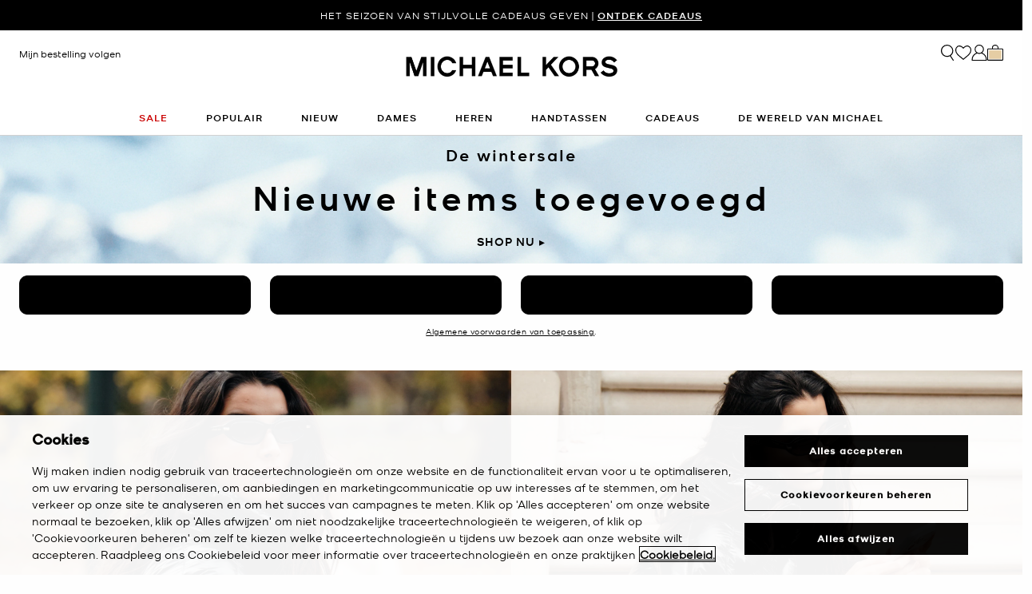

--- FILE ---
content_type: text/html;charset=UTF-8
request_url: https://www.michaelkors.eu/nl/nl/
body_size: 28285
content:













<!DOCTYPE html>
<html lang="nl" class="  is-pph-banner">
<head>





<meta charset=UTF-8>

<meta http-equiv="x-ua-compatible" content="ie=edge">

<meta name="viewport" content="width=device-width, initial-scale=1.0" />

<meta name="format-detection" content="telephone=no">




  <title>
    
        Designerhandtassen, -schoenen, -kleding en meer | Michael Kors [NL]
      
  </title>



  
    <meta name="description" content="Ontdek de nieuwste dames- en herencollecties met designerhandtassen, -schoenen, -kleding en meer. Profiteer van expressbezorging op het volledige luxe Michael Kors-assortiment." />
  






<link rel="preload"
    href="https://digital4.michaelkors.com/sitefonts/fonts/Kors_Sans-Medium.woff2"
    as="font"
    type="font/woff2"
    crossorigin
>
<link rel="preload"
    href="https://digital4.michaelkors.com/sitefonts/fonts/Kors_Sans-Book.woff2"
    as="font"
    type="font/woff2"
    crossorigin
>
<link rel="preload"
    href="https://digital4.michaelkors.com/sitefonts/fonts/Kors_Sans-Light.woff2"
    as="font"
    type="font/woff2"
    crossorigin
>

<style>
    @font-face {
        font-family: "Kors Sans Medium";
        font-display: swap;
        src: url("https://digital4.michaelkors.com/sitefonts/fonts/Kors_Sans-Medium.woff2") format("woff2");
    }
    @font-face {
        font-family: "Kors Sans Book";
        font-display: swap;
        src: url("https://digital4.michaelkors.com/sitefonts/fonts/Kors_Sans-Book.woff2") format("woff2");
    }
    @font-face {
        font-family: "Kors Sans Light";
        font-display: swap;
        src: url("https://digital4.michaelkors.com/sitefonts/fonts/Kors_Sans-Light.woff2") format("woff2");
    }
</style>



  
        <meta property="og:site_name" content="Michael Kors">
  


  
    <link rel="canonical" href="https://www.michaelkors.eu/nl/nl/" />
  
    <link rel="alternate" hreflang="en-GB" href="https://www.michaelkors.co.uk/" />
  
    <link rel="alternate" hreflang="x-default" href="https://www.michaelkors.com/" />
  
    <link rel="alternate" hreflang="de-AT" href="https://www.michaelkors.eu/at/de/" />
  
    <link rel="alternate" hreflang="en-AU" href="https://www.michaelkors.global/au/en/" />
  
    <link rel="alternate" hreflang="en-NZ" href="https://www.michaelkors.global/nz/en/" />
  
    <link rel="alternate" hreflang="de-CH" href="https://www.michaelkors.eu/ch/de/" />
  
    <link rel="alternate" hreflang="it-CH" href="https://www.michaelkors.eu/ch/it/" />
  
    <link rel="alternate" hreflang="fr-CH" href="https://www.michaelkors.eu/ch/fr/" />
  
    <link rel="alternate" hreflang="en-CH" href="https://www.michaelkors.eu/ch/en" />
  
    <link rel="alternate" hreflang="en-CZ" href="https://www.michaelkors.eu/cz/en/" />
  
    <link rel="alternate" hreflang="es-ES" href="https://www.michaelkors.es/" />
  
    <link rel="alternate" hreflang="fr-FR" href="https://www.michaelkors.fr/" />
  
    <link rel="alternate" hreflang="en-ZA" href="https://www.michaelkors.global/za/en/" />
  
    <link rel="alternate" hreflang="en-AZ" href="https://www.michaelkors.global/az/en/" />
  
    <link rel="alternate" hreflang="en-NG" href="https://www.michaelkors.global/ng/en/" />
  
    <link rel="alternate" hreflang="en-PH" href="https://www.michaelkors.global/ph/en/" />
  
    <link rel="alternate" hreflang="en-VN" href="https://www.michaelkors.global/vn/en/" />
  
    <link rel="alternate" hreflang="en-TR" href="https://www.michaelkors.global/tr/en/" />
  
    <link rel="alternate" hreflang="en-PK" href="https://www.michaelkors.global/pk/en/" />
  
    <link rel="alternate" hreflang="en-BH" href="https://www.michaelkors.global/bh/en/" />
  
    <link rel="alternate" hreflang="en-BG" href="https://www.michaelkors.global/bg/en/" />
  
    <link rel="alternate" hreflang="en-HK" href="https://www.michaelkors.global/hk/en/" />
  
    <link rel="alternate" hreflang="en-RU" href="https://www.michaelkors.global/ru/en/" />
  
    <link rel="alternate" hreflang="en-TW" href="https://www.michaelkors.global/tw/en/" />
  
    <link rel="alternate" hreflang="en-MT" href="https://www.michaelkors.global/mt/en/" />
  
    <link rel="alternate" hreflang="en-MY" href="https://www.michaelkors.global/my/en/" />
  
    <link rel="alternate" hreflang="en-GR" href="https://www.michaelkors.global/gr/en/" />
  
    <link rel="alternate" hreflang="en-KZ" href="https://www.michaelkors.global/kz/en/" />
  
    <link rel="alternate" hreflang="en-CY" href="https://www.michaelkors.global/cy/en/" />
  
    <link rel="alternate" hreflang="en-LB" href="https://www.michaelkors.global/lb/en/" />
  
    <link rel="alternate" hreflang="en-TH" href="https://www.michaelkors.global/th/en/" />
  
    <link rel="alternate" hreflang="en-SK" href="https://www.michaelkors.global/sk/en/" />
  
    <link rel="alternate" hreflang="en-ID" href="https://www.michaelkors.global/id/en/" />
  
    <link rel="alternate" hreflang="en-EG" href="https://www.michaelkors.global/eg/en/" />
  
    <link rel="alternate" hreflang="en-MO" href="https://www.michaelkors.global/mo/en/" />
  
    <link rel="alternate" hreflang="en-GH" href="https://www.michaelkors.global/gh/en/" />
  
    <link rel="alternate" hreflang="en-EE" href="https://www.michaelkors.global/ee/en/" />
  
    <link rel="alternate" hreflang="en-IN" href="https://www.michaelkors.global/in/en/" />
  
    <link rel="alternate" hreflang="en-IL" href="https://www.michaelkors.global/il/en/" />
  
    <link rel="alternate" hreflang="en-HR" href="https://www.michaelkors.global/hr/en/" />
  
    <link rel="alternate" hreflang="en-UA" href="https://www.michaelkors.global/ua/en/" />
  
    <link rel="alternate" hreflang="en-QA" href="https://www.michaelkors.global/qa/en/" />
  
    <link rel="alternate" hreflang="en-SI" href="https://www.michaelkors.global/si/en/" />
  
    <link rel="alternate" hreflang="en-SG" href="https://www.michaelkors.global/sg/en/" />
  
    <link rel="alternate" hreflang="hu-HU" href="https://www.michaelkors.eu/hu/hu/" />
  
    <link rel="alternate" hreflang="en-IE" href="https://www.michaelkors.eu/ie/en/" />
  
    <link rel="alternate" hreflang="it-IT" href="https://www.michaelkors.it/" />
  
    <link rel="alternate" hreflang="nl-NL" href="https://www.michaelkors.eu/nl/nl/" />
  
    <link rel="alternate" hreflang="pl-PL" href="https://www.michaelkors.eu/pl/pl/" />
  
    <link rel="alternate" hreflang="pt-PT" href="https://www.michaelkors.eu/pt/pt/" />
  
    <link rel="alternate" hreflang="ro-RO" href="https://www.michaelkors.eu/ro/ro/" />
  
    <link rel="alternate" hreflang="en-SE" href="https://www.michaelkors.eu/se/en/" />
  
    <link rel="alternate" hreflang="nl-BE" href="https://www.michaelkors.eu/be/nl/" />
  
    <link rel="alternate" hreflang="de-BE" href="https://www.michaelkors.eu/be/de/" />
  
    <link rel="alternate" hreflang="fr-BE" href="https://www.michaelkors.eu/be/fr/" />
  
    <link rel="alternate" hreflang="de-DE" href="https://www.michaelkors.de/" />
  
    <link rel="alternate" hreflang="en-DK" href="https://www.michaelkors.eu/dk/en/" />
  
    <link rel="alternate" hreflang="en-LV" href="https://www.michaelkors.eu/lv/en/" />
  
    <link rel="alternate" hreflang="en-LU" href="https://www.michaelkors.eu/lu/en/" />
  
    <link rel="alternate" hreflang="en-LT" href="https://www.michaelkors.eu/lt/en/" />
  
    <link rel="alternate" hreflang="en-NO" href="https://www.michaelkors.eu/no/en/" />
  
    <link rel="alternate" hreflang="en-FI" href="https://www.michaelkors.eu/fi/en/" />
  
    <link rel="alternate" hreflang="es-MX" href="https://www.michaelkors.global/mx/es/" />
  
    <link rel="alternate" hreflang="es" href="https://www.michaelkors.global/on/demandware.store/Sites-mk_mex-Site/es/Home-Show" />
  



  
    <script type="text/javascript" src="https://www.michaelkors.eu/public/259e8f15d341c5b5e7576181a9974499b300119120a7" async ></script><script type="application/ld+json">
      {
  "@context": "https://schema.org",
  "@type": "Corporation",
  "name": "Michael Kors",
  "url": "https://www.michaelkors.eu/nl/nl/"
}
    </script>
  


<link rel="icon" href="/on/demandware.static/Sites-mk_nl-Site/-/default/dw371d86d6/images/favicons/favicon.ico" />
<link rel="icon" type="image/png" href="/on/demandware.static/Sites-mk_nl-Site/-/default/dw6e9ab631/images/favicons/favicon-196x196.png"
  sizes="196x196" />
<link rel="icon" type="image/png" href="/on/demandware.static/Sites-mk_nl-Site/-/default/dw21abb8d9/images/favicons/favicon-96x96.png" sizes="96x96" />
<link rel="icon" type="image/png" href="/on/demandware.static/Sites-mk_nl-Site/-/default/dwe454f94d/images/favicons/favicon-32x32.png" sizes="32x32" />
<link rel="icon" type="image/png" href="/on/demandware.static/Sites-mk_nl-Site/-/default/dwf618a205/images/favicons/favicon-16x16.png" sizes="16x16" />
<link rel="icon" type="image/png" href="/on/demandware.static/Sites-mk_nl-Site/-/default/dw22437dc7/images/favicons/favicon-128x128.png"
  sizes="128x128" />

<link rel="stylesheet" href="/on/demandware.static/Sites-mk_nl-Site/-/nl_NL/v1766212018386/css/global.css" />

  <link rel="stylesheet" href="/on/demandware.static/Sites-mk_nl-Site/-/nl_NL/v1766212018386/css/homePage.css"  />



  <meta name="google-site-verification" content="TgZi_q02-49OEOhHKDoznNzIaLVM4CmaQOxmJgAp6UI" />





    <script>
        window['ownid'] = window['ownid'] || function() {
    var args = Array.prototype.slice.call(arguments);
    (window['ownid'].q = window['ownid'].q || []).push(args);
    return { error: null, data: null };
};
var sdkScript = document.createElement('script');
sdkScript.src = 'https://cdn.ownid.com/sdk/t1mh50osxc0uxb';
sdkScript.async = true;
document.head.appendChild(sdkScript);
var widgetsSetupScript = document.createElement('script');
widgetsSetupScript.src = '/on/demandware.static/Sites-mk_nl-Site/-/nl_NL/v1766212018386/js/ownid.js';
widgetsSetupScript.async = true;
document.head.appendChild(widgetsSetupScript);
window.ownIdUrls = {
    setCookie: '/on/demandware.store/Sites-mk_nl-Site/nl_NL/Ownid-SetCookie',
    setData: '/on/demandware.store/Sites-mk_nl-Site/nl_NL/Ownid-Data',
    getJwt: '/on/demandware.store/Sites-mk_nl-Site/nl_NL/Ownid-Jwt',
    getMessage: '/on/demandware.store/Sites-mk_nl-Site/nl_NL/Ownid-Message'
};
window.ownIdLocale = 'nl-NL'
window.ownIdLoginId = ''
window.ownIdEnabled = true
window.ownidShowReturningUserPrompt = false
window.ownidShowReturningUserPromptOnSecondVisit = false
window.ownidShowAuthNotification = false
window.ownidShowAccountRecovery = false
window.ownidShowAccountRecovery = false
window.ownidEnableProfileUpdateWidgets = null
;
    </script>



<script type="text/javascript">
window.DY = window.DY || {};
DY.recommendationContext = {"type":"HOMEPAGE","lng":"nl_NL"};
</script>
<link rel="preconnect" href="//cdn.dynamicyield.com"/>
<link rel="preconnect" href="//st.dynamicyield.com"/>
<link rel="preconnect" href="//rcom.dynamicyield.com"/>
<link rel="dns-prefetch" href="//cdn.dynamicyield.com"/>
<link rel="dns-prefetch" href="//st.dynamicyield.com"/>
<link rel="dns-prefetch" href="//rcom.dynamicyield.com"/>



<script>
    window.isThankYouPage = false;
    window.isDynamicYieldEnabled = true;
</script>

<input class="false" type="hidden" name="isDynamicYieldEnabled" id="isDynamicYieldEnabled" value="true"/>
<input type="hidden" name="dynamicYieldJSUrl" id="dynamicYieldJSUrl" value="//cdn.dynamicyield.com/api/8787097/api_dynamic.js"/>
<input type="hidden" name="dynamicYieldStaticUrl" id="dynamicYieldStaticUrl" value="//cdn.dynamicyield.com/api/8787097/api_static.js"/>
<input type="hidden" name="createDyIdServerCookie" id="createDyIdServerCookie" value="/on/demandware.static/Sites-mk_nl-Site/-/nl_NL/v1766212018386/js/createDyIdServerCookie.js"/>
<input type="hidden" name="dynamicYieldMain" id="dynamicYieldMain" value="/on/demandware.static/Sites-mk_nl-Site/-/nl_NL/v1766212018386/js/dynamicYieldMain.js"/>
<script>window.dataLayer = window.dataLayer || [];
function gtag() { dataLayer.push(arguments); }
gtag('consent', 'default', {
'ad_user_data': 'denied',
'ad_personalization': 'denied',
'ad_storage': 'denied',
'analytics_storage': 'denied',
'wait_for_update': 500,
});
gtag('js', new Date());
gtag('config', 'AW-787354870');
gtag('config', 'AW-848414061');
gtag('config', 'DC-5568032');
gtag('config', 'DC-4350594');</script>


    <script defer id="oneTrustScript" src="https://cdn-ukwest.onetrust.com/scripttemplates/otSDKStub.js" data-language="nl-NL" type="text/javascript" charset="UTF-8" data-domain-script="1caaa7d5-addb-403b-a800-8958de4b6af9"></script>
    <script defer type="text/javascript">
        function OptanonWrapper() {if (typeof window.OptanonWrapperPageLoadFired !== "undefined") {if (typeof window.sendCustomEvent !== "undefined") {window.sendCustomEvent("oneTrustGroupsUpdated");} else {function sendCustomEvent(evt) {if (document.createEvent && document.body.dispatchEvent) {var event = document.createEvent("Event");event.initEvent(evt, true, true);document.body.dispatchEvent(event);} else if (window.CustomEvent && document.body.dispatchEvent) {var event = new CustomEvent(evt, {bubbles: true,cancelable: true});document.body.dispatchEvent(event);}}sendCustomEvent("oneTrustGroupsUpdated");}}window.OptanonWrapperPageLoadFired = true;}
    </script>



<script src="https://rapid-cdn.yottaa.com/rapid/lib/faXv6_4ITVkGyA.js" defer></script><script src="//assets.adobedtm.com/d8c1ad59c628/2c5575f64847/launch-36ecfcd33921.min.js" async></script>
<script defer type="text/javascript" src="https://www.google.com/recaptcha/api.js?render=6Lecz2kkAAAAAEjaZVtqjGRMSoPaEsp_fmJwWpKX&hl=nl"></script>





    <script async src="https://js.klarna.com/web-sdk/v1/klarna.js" data-client-id="67a23d03-8270-5475-a8a0-babe4ba86687" data-environment="production"></script>
    



<!--[if gt IE 9]><!-->
<script>//common/scripts.isml</script>
<script defer type="text/javascript" src="/on/demandware.static/Sites-mk_nl-Site/-/nl_NL/v1766212018386/js/main.js"></script>

    <script defer type="text/javascript" src="/on/demandware.static/Sites-mk_nl-Site/-/nl_NL/v1766212018386/js/tracking.js"
        
        >
    </script>

    <script defer type="text/javascript" src="/on/demandware.static/Sites-mk_nl-Site/-/nl_NL/v1766212018386/js/analyticsEvents.js"
        
        >
    </script>

    <script defer type="text/javascript" src="/on/demandware.static/Sites-mk_nl-Site/-/nl_NL/v1766212018386/js/backToTop.js"
        
        >
    </script>

    <script defer type="text/javascript" src="/on/demandware.static/Sites-mk_nl-Site/-/nl_NL/v1766212018386/js/homePageEvent.js"
        
        >
    </script>




<script defer="defer" src="/on/demandware.static/Sites-mk_nl-Site/-/nl_NL/v1766212018386/js/nonCriticalCheckoutScripts.js"></script>
<!--<![endif]-->
<script type="text/javascript">//<!--
/* <![CDATA[ (head-active_data.js) */
var dw = (window.dw || {});
dw.ac = {
    _analytics: null,
    _events: [],
    _category: "",
    _searchData: "",
    _anact: "",
    _anact_nohit_tag: "",
    _analytics_enabled: "true",
    _timeZone: "Europe/Amsterdam",
    _capture: function(configs) {
        if (Object.prototype.toString.call(configs) === "[object Array]") {
            configs.forEach(captureObject);
            return;
        }
        dw.ac._events.push(configs);
    },
	capture: function() { 
		dw.ac._capture(arguments);
		// send to CQ as well:
		if (window.CQuotient) {
			window.CQuotient.trackEventsFromAC(arguments);
		}
	},
    EV_PRD_SEARCHHIT: "searchhit",
    EV_PRD_DETAIL: "detail",
    EV_PRD_RECOMMENDATION: "recommendation",
    EV_PRD_SETPRODUCT: "setproduct",
    applyContext: function(context) {
        if (typeof context === "object" && context.hasOwnProperty("category")) {
        	dw.ac._category = context.category;
        }
        if (typeof context === "object" && context.hasOwnProperty("searchData")) {
        	dw.ac._searchData = context.searchData;
        }
    },
    setDWAnalytics: function(analytics) {
        dw.ac._analytics = analytics;
    },
    eventsIsEmpty: function() {
        return 0 == dw.ac._events.length;
    }
};
/* ]]> */
// -->
</script>
<script type="text/javascript">//<!--
/* <![CDATA[ (head-cquotient.js) */
var CQuotient = window.CQuotient = {};
CQuotient.clientId = 'bgwk-mk_nl';
CQuotient.realm = 'BGWK';
CQuotient.siteId = 'mk_nl';
CQuotient.instanceType = 'prd';
CQuotient.locale = 'nl_NL';
CQuotient.fbPixelId = '__UNKNOWN__';
CQuotient.activities = [];
CQuotient.cqcid='';
CQuotient.cquid='';
CQuotient.cqeid='';
CQuotient.cqlid='';
CQuotient.apiHost='api.cquotient.com';
/* Turn this on to test against Staging Einstein */
/* CQuotient.useTest= true; */
CQuotient.useTest = ('true' === 'false');
CQuotient.initFromCookies = function () {
	var ca = document.cookie.split(';');
	for(var i=0;i < ca.length;i++) {
	  var c = ca[i];
	  while (c.charAt(0)==' ') c = c.substring(1,c.length);
	  if (c.indexOf('cqcid=') == 0) {
		CQuotient.cqcid=c.substring('cqcid='.length,c.length);
	  } else if (c.indexOf('cquid=') == 0) {
		  var value = c.substring('cquid='.length,c.length);
		  if (value) {
		  	var split_value = value.split("|", 3);
		  	if (split_value.length > 0) {
			  CQuotient.cquid=split_value[0];
		  	}
		  	if (split_value.length > 1) {
			  CQuotient.cqeid=split_value[1];
		  	}
		  	if (split_value.length > 2) {
			  CQuotient.cqlid=split_value[2];
		  	}
		  }
	  }
	}
}
CQuotient.getCQCookieId = function () {
	if(window.CQuotient.cqcid == '')
		window.CQuotient.initFromCookies();
	return window.CQuotient.cqcid;
};
CQuotient.getCQUserId = function () {
	if(window.CQuotient.cquid == '')
		window.CQuotient.initFromCookies();
	return window.CQuotient.cquid;
};
CQuotient.getCQHashedEmail = function () {
	if(window.CQuotient.cqeid == '')
		window.CQuotient.initFromCookies();
	return window.CQuotient.cqeid;
};
CQuotient.getCQHashedLogin = function () {
	if(window.CQuotient.cqlid == '')
		window.CQuotient.initFromCookies();
	return window.CQuotient.cqlid;
};
CQuotient.trackEventsFromAC = function (/* Object or Array */ events) {
try {
	if (Object.prototype.toString.call(events) === "[object Array]") {
		events.forEach(_trackASingleCQEvent);
	} else {
		CQuotient._trackASingleCQEvent(events);
	}
} catch(err) {}
};
CQuotient._trackASingleCQEvent = function ( /* Object */ event) {
	if (event && event.id) {
		if (event.type === dw.ac.EV_PRD_DETAIL) {
			CQuotient.trackViewProduct( {id:'', alt_id: event.id, type: 'raw_sku'} );
		} // not handling the other dw.ac.* events currently
	}
};
CQuotient.trackViewProduct = function(/* Object */ cqParamData){
	var cq_params = {};
	cq_params.cookieId = CQuotient.getCQCookieId();
	cq_params.userId = CQuotient.getCQUserId();
	cq_params.emailId = CQuotient.getCQHashedEmail();
	cq_params.loginId = CQuotient.getCQHashedLogin();
	cq_params.product = cqParamData.product;
	cq_params.realm = cqParamData.realm;
	cq_params.siteId = cqParamData.siteId;
	cq_params.instanceType = cqParamData.instanceType;
	cq_params.locale = CQuotient.locale;
	
	if(CQuotient.sendActivity) {
		CQuotient.sendActivity(CQuotient.clientId, 'viewProduct', cq_params);
	} else {
		CQuotient.activities.push({activityType: 'viewProduct', parameters: cq_params});
	}
};
/* ]]> */
// -->
</script>


   <script type="application/ld+json">
        {"@context":"https://schema.org","@type":"WebSite","name":"Michael Kors","url":"https://www.michaelkors.eu/"}
    </script>



<script>(window.BOOMR_mq=window.BOOMR_mq||[]).push(["addVar",{"rua.upush":"false","rua.cpush":"false","rua.upre":"false","rua.cpre":"false","rua.uprl":"false","rua.cprl":"false","rua.cprf":"false","rua.trans":"SJ-369c5df5-1c66-4755-a7a6-9b391ef906d4","rua.cook":"true","rua.ims":"false","rua.ufprl":"false","rua.cfprl":"true","rua.isuxp":"false","rua.texp":"norulematch","rua.ceh":"false","rua.ueh":"false","rua.ieh.st":"0"}]);</script>
<script>!function(){function o(n,i){if(n&&i)for(var r in i)i.hasOwnProperty(r)&&(void 0===n[r]?n[r]=i[r]:n[r].constructor===Object&&i[r].constructor===Object?o(n[r],i[r]):n[r]=i[r])}try{var n=decodeURIComponent("%7B%0A%20%20%20%20%20%20%20%20%20%20%20%20%20%20%20%20%22comment%22%3A%20%22Enable%20collection%20of%20Early%20Beacons%20%28need%20both%20LOGN%20and%20Early%20items%29%2C%20Disable%20Page%20Load%20and%20switch%20to%20SPA%22%2C%0A%20%20%20%20%20%20%20%20%20%20%20%20%20%20%20%20%22LOGN%22%3A%7B%20%22storeConfig%22%3A%20true%20%7D%2C%0A%20%20%20%20%20%20%20%20%20%20%20%20%20%20%20%20%22Early%22%3A%7B%20%22enabled%22%3A%20true%20%7D%2C%0A%20%20%20%20%20%20%20%20%20%20%20%20%20%20%20%20%22autorun%22%3A%20false%2C%0A%20%20%20%20%20%20%20%20%20%20%20%20%20%20%20%20%22History%22%3A%7B%20%22enabled%22%3A%20true%20%7D%2C%0A%20%20%20%20%20%20%20%20%20%20%20%20%20%20%20%20%22ResourceTiming%22%3A%7B%20%22comment%22%3A%20%22Clear%20RT%20Buffer%20on%20mPulse%20beacon%22%2C%22clearOnBeacon%22%3A%20true%20%7D%0A%7D");if(n.length>0&&window.JSON&&"function"==typeof window.JSON.parse){var i=JSON.parse(n);void 0!==window.BOOMR_config?o(window.BOOMR_config,i):window.BOOMR_config=i}}catch(r){window.console&&"function"==typeof window.console.error&&console.error("mPulse: Could not parse configuration",r)}}();</script>
                              <script>!function(e){var n="https://s.go-mpulse.net/boomerang/";if("False"=="True")e.BOOMR_config=e.BOOMR_config||{},e.BOOMR_config.PageParams=e.BOOMR_config.PageParams||{},e.BOOMR_config.PageParams.pci=!0,n="https://s2.go-mpulse.net/boomerang/";if(window.BOOMR_API_key="727LS-QXKF8-S9TMA-QLG2S-X39H6",function(){function e(){if(!o){var e=document.createElement("script");e.id="boomr-scr-as",e.src=window.BOOMR.url,e.async=!0,i.parentNode.appendChild(e),o=!0}}function t(e){o=!0;var n,t,a,r,d=document,O=window;if(window.BOOMR.snippetMethod=e?"if":"i",t=function(e,n){var t=d.createElement("script");t.id=n||"boomr-if-as",t.src=window.BOOMR.url,BOOMR_lstart=(new Date).getTime(),e=e||d.body,e.appendChild(t)},!window.addEventListener&&window.attachEvent&&navigator.userAgent.match(/MSIE [67]\./))return window.BOOMR.snippetMethod="s",void t(i.parentNode,"boomr-async");a=document.createElement("IFRAME"),a.src="about:blank",a.title="",a.role="presentation",a.loading="eager",r=(a.frameElement||a).style,r.width=0,r.height=0,r.border=0,r.display="none",i.parentNode.appendChild(a);try{O=a.contentWindow,d=O.document.open()}catch(_){n=document.domain,a.src="javascript:var d=document.open();d.domain='"+n+"';void(0);",O=a.contentWindow,d=O.document.open()}if(n)d._boomrl=function(){this.domain=n,t()},d.write("<bo"+"dy onload='document._boomrl();'>");else if(O._boomrl=function(){t()},O.addEventListener)O.addEventListener("load",O._boomrl,!1);else if(O.attachEvent)O.attachEvent("onload",O._boomrl);d.close()}function a(e){window.BOOMR_onload=e&&e.timeStamp||(new Date).getTime()}if(!window.BOOMR||!window.BOOMR.version&&!window.BOOMR.snippetExecuted){window.BOOMR=window.BOOMR||{},window.BOOMR.snippetStart=(new Date).getTime(),window.BOOMR.snippetExecuted=!0,window.BOOMR.snippetVersion=12,window.BOOMR.url=n+"727LS-QXKF8-S9TMA-QLG2S-X39H6";var i=document.currentScript||document.getElementsByTagName("script")[0],o=!1,r=document.createElement("link");if(r.relList&&"function"==typeof r.relList.supports&&r.relList.supports("preload")&&"as"in r)window.BOOMR.snippetMethod="p",r.href=window.BOOMR.url,r.rel="preload",r.as="script",r.addEventListener("load",e),r.addEventListener("error",function(){t(!0)}),setTimeout(function(){if(!o)t(!0)},3e3),BOOMR_lstart=(new Date).getTime(),i.parentNode.appendChild(r);else t(!1);if(window.addEventListener)window.addEventListener("load",a,!1);else if(window.attachEvent)window.attachEvent("onload",a)}}(),"350".length>0)if(e&&"performance"in e&&e.performance&&"function"==typeof e.performance.setResourceTimingBufferSize)e.performance.setResourceTimingBufferSize(350);!function(){if(BOOMR=e.BOOMR||{},BOOMR.plugins=BOOMR.plugins||{},!BOOMR.plugins.AK){var n="true"=="true"?1:0,t="cookiepresent",a="cj3xgvixb2g5k2khascq-f-097c60326-clientnsv4-s.akamaihd.net",i="false"=="true"?2:1,o={"ak.v":"39","ak.cp":"1591116","ak.ai":parseInt("1014319",10),"ak.ol":"0","ak.cr":9,"ak.ipv":4,"ak.proto":"h2","ak.rid":"c14f009e","ak.r":51645,"ak.a2":n,"ak.m":"b","ak.n":"essl","ak.bpcip":"18.119.115.0","ak.cport":50420,"ak.gh":"2.17.209.201","ak.quicv":"","ak.tlsv":"tls1.3","ak.0rtt":"","ak.0rtt.ed":"","ak.csrc":"-","ak.acc":"","ak.t":"1766261893","ak.ak":"hOBiQwZUYzCg5VSAfCLimQ==q7tyE3R0upo0/lilvLV+SHE+XbqrjXZU+Xl6cV9NvNOSIxJ+GZuLOZ/+gtml2YzI/h3f+4jbp4GBpMkwXVljxALWopLaEyGmXHJwMbCQcONrT+htBbEJGT/cp3TJB/WDJ3bp9kNdAJOZoTbQQ2BGatUNrBNWRacbqsqTXmE7bgiPxMrp5brLTiLpchw/upZosEf84KWsaqADCVj5emGJLSD2plyb8ZaxRC1bOVbIicJZpePRaw0lxsMFe2uUFpEOE/bphEMn6FBQpcPysR0ILweozUwTxcL6CCcTxwdSdfmXudMDi1yyD5TtP+NyqBCRdmrKSYhi0aj5sMwKknsKmAe1tlcWBJNq7A58nuqenNgoUH+bfkrlntuEI7tFxfQXj6ispaYFko93MINUH5/H8dBifhfm6sKygfwXM4CDcuU=","ak.pv":"96","ak.dpoabenc":"","ak.tf":i};if(""!==t)o["ak.ruds"]=t;var r={i:!1,av:function(n){var t="http.initiator";if(n&&(!n[t]||"spa_hard"===n[t]))o["ak.feo"]=void 0!==e.aFeoApplied?1:0,BOOMR.addVar(o)},rv:function(){var e=["ak.bpcip","ak.cport","ak.cr","ak.csrc","ak.gh","ak.ipv","ak.m","ak.n","ak.ol","ak.proto","ak.quicv","ak.tlsv","ak.0rtt","ak.0rtt.ed","ak.r","ak.acc","ak.t","ak.tf"];BOOMR.removeVar(e)}};BOOMR.plugins.AK={akVars:o,akDNSPreFetchDomain:a,init:function(){if(!r.i){var e=BOOMR.subscribe;e("before_beacon",r.av,null,null),e("onbeacon",r.rv,null,null),r.i=!0}return this},is_complete:function(){return!0}}}}()}(window);</script></head>
<body

class="alternate-sale-text-color "

>

  <div id="dyCookie" style="display: none"
    data-url="/on/demandware.store/Sites-mk_nl-Site/nl_NL/FirstPartyCookie-SetDYServerCookie">
  </div>



<div class="page is-hp" data-action="Home-Show" data-querystring="null" >









<button class="country-redirect-trigger head d-none invisible " data-url="/on/demandware.store/Sites-mk_nl-Site/nl_NL/Page-CountryRedirect"></button>
<a href="#maincontent" class="skip-link" aria-label="Doorgaan naar hoofdinhoud">Doorgaan naar hoofdinhoud</a>
<a href="#footercontent" class="skip-link" aria-label="Doorgaan naar voettekst">Doorgaan naar voettekst</a>


    <div class="d-block d-sm-none header-banner-wrapper">
        <div class="header-banner--js header-banner text-center">
    <div class="container">
        <div class="content">
            
	 


	

    
    
    
    

    <div class="js-promo-carousel" data-autoplayspeed="4000" >
        
            
                <div class="promo-banner-slide active">
                    <div id="headerAd" data-linkContainer="16.12.25 sale pph"><a class="pphMessageLink KSansBook" data-icid="SHOP SALE" style="text-decoration:none" href="https://www.michaelkors.eu/nl/nl/sale/">SALE: NIEUWE ITEMS TOEGEVOEGD | </a><a class="pphMessageLink KSansMedium" data-icid="SHOP SALE" style="text-decoration:underline" href="https://www.michaelkors.eu/nl/nl/sale/"><nbr>SHOP NU</nbr></a></div>
                </div>
            
                <div class="promo-banner-slide ">
                    <div id="headerAd" data-linkContainer="18.12.25 Express Shipping"><a class="pphMessageLink KSansBook" data-icid="READ MORE" style="text-decoration:none" href="https://www.michaelkors.eu/nl/nl/info/shipping-terms.html">LAAT JE CADEAUS INPAKKEN! BESTEL VÓÓR 22 DEC 16.00 UUR CET, KIES VOOR EXPRESSBEZORGING EN ONTVANG HET VÓÓR DE FEESTDAGEN. <nobr><u class="KSansMedium">MEER INFO</u></nobr></a></div>
                </div>
            
                <div class="promo-banner-slide ">
                    <div id="headerAd" data-linkContainer="04.12.25 discover gifting"><a class="pphMessageLink KSansBook" data-icid="DISCOVER GIFTING" style="text-decoration:none" href="gift-ideas.html">HET SEIZOEN VAN STIJLVOLLE CADEAUS GEVEN | <nobr><u class="KSansMedium">ONTDEK CADEAUS</u></nobr></a></div>
                </div>
            
        
    </div>

    
        <style>
            .header-banner a
{
background: #000000;
color: #FFFFFF;
}
.header-banner
{
background: #000000;
color: #FFFFFF;
}
        </style>
    
 
	
        </div>
    </div>
</div>

    </div>


<header class="header--js w-100">
    
        
        
            <div class="d-none d-md-block">
                <div class="header-banner--js header-banner text-center">
    <div class="container">
        <div class="content">
            
	 


	

    
    
    
    

    <div class="js-promo-carousel" data-autoplayspeed="4000" >
        
            
                <div class="promo-banner-slide active">
                    <div id="headerAd" data-linkContainer="16.12.25 sale pph"><a class="pphMessageLink KSansBook" data-icid="SHOP SALE" style="text-decoration:none" href="https://www.michaelkors.eu/nl/nl/sale/">SALE: NIEUWE ITEMS TOEGEVOEGD | </a><a class="pphMessageLink KSansMedium" data-icid="SHOP SALE" style="text-decoration:underline" href="https://www.michaelkors.eu/nl/nl/sale/"><nbr>SHOP NU</nbr></a></div>
                </div>
            
                <div class="promo-banner-slide ">
                    <div id="headerAd" data-linkContainer="18.12.25 Express Shipping"><a class="pphMessageLink KSansBook" data-icid="READ MORE" style="text-decoration:none" href="https://www.michaelkors.eu/nl/nl/info/shipping-terms.html">LAAT JE CADEAUS INPAKKEN! BESTEL VÓÓR 22 DEC 16.00 UUR CET, KIES VOOR EXPRESSBEZORGING EN ONTVANG HET VÓÓR DE FEESTDAGEN. <nobr><u class="KSansMedium">MEER INFO</u></nobr></a></div>
                </div>
            
                <div class="promo-banner-slide ">
                    <div id="headerAd" data-linkContainer="04.12.25 discover gifting"><a class="pphMessageLink KSansBook" data-icid="DISCOVER GIFTING" style="text-decoration:none" href="gift-ideas.html">HET SEIZOEN VAN STIJLVOLLE CADEAUS GEVEN | <nobr><u class="KSansMedium">ONTDEK CADEAUS</u></nobr></a></div>
                </div>
            
        
    </div>

    
        <style>
            .header-banner a
{
background: #000000;
color: #FFFFFF;
}
.header-banner
{
background: #000000;
color: #FFFFFF;
}
        </style>
    
 
	
        </div>
    </div>
</div>

            </div>
        
        
    
    <div class="navigation-bar navigation-bar--js navigation--js">
        <div class="header container position-relative">
            <div class="row">
                <div class="col-12">
                    <div class="navbar-header d-flex">
                        
                            <div class="left-nav">
                                
                                
                                    <a class="track-order-header-link d-none d-lg-inline-block"
                                        href="https://www.michaelkors.eu/nl/nl/inloggen/#trackOrderContainer"
                                        role="button"
                                        aria-label="Mijn bestelling volgen">
                                
                                    <span class="track-order-header-text">Mijn bestelling volgen</span>
                                </a>
                                <div class="hamburger">
                                    <button class="navbar-toggler hamburger-icon--js"
                                        type="button"
                                        aria-controls="sg-navbar-collapse"
                                        aria-expanded="false"
                                        aria-label="Navigatie in-/uitschakelen"
                                    >
                                        <span class="c-icon m-menu-button" aria-hidden="true"></span>
                                        <span class="c-icon m-close m-small" aria-hidden="true"></span>
                                    </button>
                                </div>
                            </div>
                            <div class="navbar-header brand mobilelogo d-flex ">
                                <div class="brand-name-container ">
                                    <div class="logo-home">
                                        <a class="logo-home"
                                            href="/nl/nl/"
                                            aria-label="Michael Kors"
                                        >
                                            <picture>
                                                <source type="image/webp" srcset="/on/demandware.static/Sites-mk_nl-Site/-/default/dwbfb2b406/images/logo_mk.webp"/>
                                                <img src="/on/demandware.static/Sites-mk_nl-Site/-/default/dw0d03858b/images/logo_mk.png" alt="Michael Kors-logo"/>
                                            </picture>
                                        </a>
                                    </div>
                                </div>
                            </div>
                            
                                <div class="mobile-logo-sm d-block d-sm-none">
                                    <div class="logo-home">
                                        <a class="logo-home" href="/nl/nl/" aria-label="Michael Kors">
                                            <span class="c-icon m-mk-logo" aria-hidden="true"></span>
                                        </a>
                                    </div>
                                </div>
                            
                            <div class="right-nav">
                                
                                <div class="search-icon">
                                    <button class="d-lg-block desktop-header-search-icon desktop-header-search-icon--js d-none avoid-blue-border p-0 border-0 bg-transparent"
                                        aria-label="Zoekbalk"
                                    >
                                        <span class="c-icon m-search m-large mk-search--js" aria-hidden="true"></span>
                                    </button>
                                    <button
                                        type="reset"
                                        name="reset-button"
                                        class="mk-icon mk-close reset-button desktop-reset-button search-fl search-flyout-close--js close-search-desktop--js"
                                        aria-label="Zoektermen wissen"
                                    >
                                        <span class="c-icon m-close m-small" aria-hidden="true"></span>
                                    </button>
                                </div>
                                <div class="wishlist-icon miniwishlist d-none d-lg-block nav-link--right wishlist-icon--js wishlist-icon-desktop--js" data-action-url="/on/demandware.store/Sites-mk_nl-Site/nl_NL/Wishlist-MiniWishList">
                                    

<a
    href="/nl/nl/favorieten/"
    class="d-block"
    aria-label="Favorieten"
>
    <span class="c-icon m-heart m-large header-wishlist-icon--js" aria-hidden="true"></span>
    <span class="c-icon m-heart-filled m-large d-none header-wishlist-icon-active--js" aria-hidden="true"></span>
</a>

<div class="popover popover-bottom"></div>


    <input type="hidden" class= "wishlistedItems" name="wishlistedItems" value="" />


                                </div>
                                




    <div class="user user--js hidden-md-down" role="application">
        <a
            href="https://www.michaelkors.eu/nl/nl/inloggen/"
            role="button"
            class="d-block"
            aria-label="Inloggen op je account"
        >
            <span class="c-icon m-account m-large mk-account--js" aria-hidden="true"></span>
        </a>
        <div class="popover popover-bottom user-popover user-popover--js" data-nosnippet>
            <div class="login-user" id="login">
                <div class="password-reset-banner-section">
                    


                </div>
                <button class="border-0 login-flyout-close focus-visible position-relative" aria-label="Close">
    <i class="c-icon m-close" aria-hidden="true"></i>
</button>
<div class="popover-account-header text-center"> Inloggen</div>



    



<form action="/on/demandware.store/Sites-mk_nl-Site/nl_NL/Account-Login" class="login form-block remove-aria-invalid" method="POST" name="login-form" id="login-form">
    <fieldset class="login-information-block">
        <div class="form-group required">
            
                <h3 class="d-flex justify-content-between m-0">
                    <label class="form-control-label form-label-custom text-left required" for="login-form-email">
                        <span>E-mailadres</span>
                    </label>
                    
                </h3>
            
            <input type="email"
                aria-label="E-mailadres"
                id="login-form-email"
                required
                class="avoid-blue-border-field disabled-zoom form-control form-input-custom email required ignore-email-empty-validation--js"
                placeholder="&nbsp;"
                aria-required="true"
                name="loginEmail"
                value=""
                data-missing-error="Vul een e-mailadres in."
                data-pattern-mismatch="Vul een geldig e-mailadres in."
                data-range-error="Moet uit 50 of minder tekens bestaan."
                name="dwfrm_profile_customer_email" required aria-required="true" value="" maxLength="50" pattern="^[A-Za-z0-9](([_.\-]?[a-zA-Z0-9]+)*)(_)?@([A-Za-z0-9]+)(([.\-]?[a-zA-Z0-9]+)*)\.[A-Za-z]{2,}$"
            >
            <div class="invalid-feedback" id="login-form-email-error" role="alert" aria-live="polite"></div>
            
        </div>

        <div class="form-group form-group-password required">
            
                <div class="d-flex login-info-icon">
                    <label class="form-control-label form-label-custom text-left required" for="login-form-password">
                            <span>Wachtwoord<span class="asterix">&ast;</span></span>
                    </label>
                    
                    
                    <button type="button" aria-labelledby="passwordTooltip" class="info-icon">
    <i class="c-icon m-info m-x-small" aria-hidden="true"></i>
    <div class="tooltip d-none" id="passwordTooltip" aria-label="tooltip Je beveiligde wachtwoord moet:&lt;br&gt;8 to 20 tekens bevatten&lt;br&gt;Ten minste &eacute;&eacute;n cijfer bevatten&lt;br&gt;Hoofdletters en kleine letters bevatten&lt;br&gt;Ten minste &eacute;&eacute;n speciaal teken bevatten&lt;br&gt;Geen persoonsgegevens of je naam bevatten">
        <div class="tooltip-inner tooltip-content--js" data-nosnippet>Je beveiligde wachtwoord moet:<br>8 - 20 tekens bevatten<br>Ten minste één cijfer bevatten<br>Hoofdletters en kleine letters bevatten<br>Ten minste één speciaal teken bevatten<br>Geen persoonsgegevens of je naam bevatten</div>
    </div>
</button>

                </div>
            
            <input type="password" aria-label="Wachtwoord"
                id="login-form-password"
                required
                placeholder="&nbsp;"
                aria-required="true"
                class=" login-password avoid-blue-border-field disabled-zoom form-control form-input-custom required"
                name="loginPassword"
                data-missing-error="Dit veld is verplicht"
                data-range-error="Vul een geldig wachtwoord in."
                data-pattern-mismatch="Vul een geldig wachtwoord in."
                name="dwfrm_profile_login_password" required aria-required="true" value="" maxLength="20" minLength="6" pattern="^(?=(.*[a-z]){1,})(?=(.*[A-Z]){1,})(?=(.*[\d]){1,})(?=(.*[\W]){1,})(?!.*\s).{8,20}$"
            >
            <div class="invalid-feedback form-password-error" id="loginForm-passwordError" role="alert" aria-live="polite"></div>
            
            <button type="button" class="button-reset toggle-password toggle-password--js m-hide" aria-label="Wachtwoord weergeven">
    <i class="c-icon m-password-hidden m-small" aria-hidden="true"></i>
</button>
<button type="button" class="button-reset toggle-password toggle-password--js m-show d-none" aria-label="Wachtwoord verbergen">
    <i class="c-icon m-password-shown m-small" aria-hidden="true"></i>
</button>
        </div>

        <div class="login-tools d-flex justify-content-between align-items-center w-100">
            <div class="popover-account-checkbox d-flex align-items-center">
                <label class="labels remember-me-label text-left header-account-remember-me position-relative" for="loginRememberMe">
                    Onthoud mij
                </label>
                <input type="checkbox" tabindex="0" name="loginRememberMe" class="create-account-checkbox loginForm-checkbox border-0 cursor-pointer" id="loginRememberMe" encoding="off" >

                
                
                
                    
                    
                    <button type="button" aria-labelledby="rememberMeTooltip" class="info-icon">
    <i class="c-icon m-info m-x-small" aria-hidden="true"></i>
    <div class="tooltip d-none" id="rememberMeTooltip" aria-label="tooltip Als je het selectievakje 'Onthoud mij' aanvinkt, blijf je ingelogd op https://www.michaelkors.eu/nl/nl/. Om ervoor te zorgen dat je toegang hebt tot de artikelen die in je winkelmand zijn opgeslagen, raden we je aan hetzelfde apparaat of dezelfde computer te gebruiken. Als je probeert toegang te krijgen tot je informatie account of door te gaan met afrekenen, vragen we je om je opnieuw aan te melden. Vanwege de veiligheid raden we je aan om de functie 'Onthoud mij' niet te gebruiken op apparaten en computers die met andere mensen worden gedeeld.">
        <div class="tooltip-inner tooltip-content--js" data-nosnippet>Als je het selectievakje 'Onthoud mij' aanvinkt, blijf je ingelogd op https://www.michaelkors.eu/nl/nl/. Om ervoor te zorgen dat je toegang hebt tot de artikelen die in je winkelmand zijn opgeslagen, raden we je aan hetzelfde apparaat of dezelfde computer te gebruiken. Als je probeert toegang te krijgen tot je informatie account of door te gaan met afrekenen, vragen we je om je opnieuw aan te melden. Vanwege de veiligheid raden we je aan om de functie 'Onthoud mij' niet te gebruiken op apparaten en computers die met andere mensen worden gedeeld.</div>
    </div>
</button>

                
            </div>

            <div class="labels forgot-password forgot-password-link text-right">
                
                    <a id="login-forget-password-link" class="link-underline d-block" href="/nl/nl/account/wachtwoord-opnieuw-instellen/" aria-label="wachtwoord vergeten?">
                        wachtwoord vergeten?
                    </a>
                
            </div>
        </div>
        <input type="hidden" name="csrf_token" value="HU2Wq4TA8iU1mbeqsblpZ7CbC3NrU-7725c7tFQaUbauqX7PTyidMSF_-4FmaDViVmAnYXw9kA-VMuwl6kkbEuYzsMvROG-9evbXMSjRzaU-asICQh2adN3K8hbyenoKDHCrcb_1BMy1qhVIePRaviY6ssmaYdqIopmLT-5DkDBpRgI1iLM="/>
        <button type="submit" class="button m-primary m-fullwidth m-middle js-user-sign-in">
            INLOGGEN
        </button>
    </fieldset>
</form>


<div class="popover-account-header popover-create-account text-center">Maak een account aan</div>
<div class="popover-create-account-text text-center">Maak een Michael Kors-account aan met je e-mailadres.</div>
<a class="btn btn-block primary-button-custom create-btn text-uppercase text-center" href="/nl/nl/account/account-aanmaken/">
    ACCOUNT AANMAKEN
</a>

            </div>
        </div>
    </div>



                                <div class="minicart mini-cart--js" role="application" data-action-url="/on/demandware.store/Sites-mk_nl-Site/nl_NL/Cart-MiniCartShow">
                                    <div class="minicart-total">
    <a
        class="minicart-link avoid-blue-border minicart-link--js"
        href="https://www.michaelkors.eu/nl/nl/winkelmand/"
        role="button"
        title="Mijn winkelmand 0 artikelen"
    >
        <span class="minicart-icon c-icon m-cart m-large d-none d-md-block" aria-hidden="true"></span>
        <span class="minicart-icon c-icon m-cart2 m-large d-block d-md-none" aria-hidden="true"></span>
        <span class="minicart-quantity m-0 invisible" aria-hidden="true">
            0
        </span>
        <span class="sr-only minicart-link-description--js">Mijn winkelmand 0 artikelen</span>
    </a>
</div>

<div class="popover popover-bottom"></div>



    <input type="hidden" class= "wishlistedItems" name="wishlistedItems" value="" />


<input type="hidden" id="rfk-data-ip" value="23.11.229.221" />

                                </div>
                                <div class="search-icon-sm d-flex d-sm-none">
                                    <button class="button-reset search-icon-sm--js" aria-label="Zoekbalk">
                                        <span class="c-icon m-search m-large mk-search--js" aria-hidden="true"></span>
                                    </button>
                                </div>
                            </div>
                            
                        
                    </div>
                </div>
            </div>
        </div>
        
            <div class="main-menu navbar-toggleable-md menu-toggleable-left multilevel-dropdown d-lg-block" id="sg-navbar-collapse">
                
                    <div class="navbar navbar-expand-lg bg-inverse">
    <div class="navbar-quick-link-container navbar-quick-link-container--js d-flex d-lg-none">
    
        <a class="favorite-link-menu--js wishlist-icon--js navbar-quick-link" href="/nl/nl/favorieten/" title="Favorieten">
            <span class="c-icon m-favorite-empty m-large header-wishlist-icon--js" aria-hidden="true"></span>
            <span class="c-icon m-favorite-filled m-large d-none header-wishlist-icon-active--js" aria-hidden="true"></span>
            <div class="quick-link-text">Favorieten</div>
        </a>
    

    
        <a class="track-my-order-navbar-link track-my-order-navbar-link--js navbar-quick-link"
            href="https://www.michaelkors.eu/nl/nl/inloggen/#trackOrderContainer"
            role="button"
            aria-label="Mijn bestelling volgen"
        >
    
        <span class="icon icon-shipping-truck" aria-hidden="true"></span>
        <div class="quick-link-text">Mijn bestelling volgen</div>
    </a>

    <a class="my-account-navbar-link navbar-quick-link" href="https://www.michaelkors.eu/nl/nl/inloggen/" role="button" aria-label="Inloggen op je account">
        <span class="icon icon-account-user" aria-hidden="true"></span>
        <div class="quick-link-text m-guest">Inloggen</div>
        <div class="quick-link-text m-registered">Mijn account</div>
    </a>

    

    
        <a class="find-store-navbar-link navbar-quick-link" href=https://locations.michaelkors.eu/nl/nl.html title="Vind een winkel">
            <span class="icon icon-find-store-pin" aria-hidden="true"></span>
            <div class="quick-link-text">Vind een winkel</div>
        </a>
    
</div>

    <div class="close-menu clearfix d-lg-none d-none m-0">
        <div class="back pull-left">
            <button role="button" aria-label="Terug naar vorig menu"
                class="p-0 back-prev-click avoid-blue-border">
                <span class="c-icon m-back m-x-small m-inline" aria-hidden="true"></span>
                Hoofdmenu
            </button>
        </div>
    </div>
    <div class="menu-group" role="navigation">
        <ul class="navbar-nav primary-nav-container primary-nav-container--js nav-center" role="menu" tabindex="0">
            
                
                    

                    
                        <li
                            class="nav-item nav-item--js sale dropdown level-1 sub-category"
                            role="menuitem"
                            data-categoryid="sale"
                            data-sub="true"
                            data-action="/on/demandware.store/Sites-mk_nl-Site/nl_NL/Page-IncludeHeaderSubMenu?pid=sale"
                        >
                            <a
                                href="/nl/nl/sale/"
                                id="sale"
                                
                                class="nav-link nav-link--js avoid-blue-border"
                                data-toggle="dropdown"
                                aria-label="Sale"
                                aria-haspopup="true"
                                tabindex="0"
                                style=color:#ca0000
                                data-store-type="fullPrice"
                                data-analytics-navlinks="Sale"
                            >
                                Sale
                            </a>
                        </li>
                    
                
                    

                    
                        <li
                            class="nav-item nav-item--js trending-now dropdown level-1 sub-category"
                            role="menuitem"
                            data-categoryid="trending-now"
                            data-sub="true"
                            data-action="/on/demandware.store/Sites-mk_nl-Site/nl_NL/Page-IncludeHeaderSubMenu?pid=trending-now"
                        >
                            <a
                                href="https://www.michaelkors.eu/nl/nl/trending-now.html"
                                id="trending-now"
                                
                                class="nav-link nav-link--js avoid-blue-border"
                                data-toggle="dropdown"
                                aria-label="Populair"
                                aria-haspopup="true"
                                tabindex="0"
                                
                                data-store-type="fullPrice"
                                data-analytics-navlinks="Trending Now"
                            >
                                Populair
                            </a>
                        </li>
                    
                
                    

                    
                        <li
                            class="nav-item nav-item--js new dropdown level-1 sub-category"
                            role="menuitem"
                            data-categoryid="new"
                            data-sub="true"
                            data-action="/on/demandware.store/Sites-mk_nl-Site/nl_NL/Page-IncludeHeaderSubMenu?pid=new"
                        >
                            <a
                                href="/nl/nl/nieuw/"
                                id="new"
                                
                                class="nav-link nav-link--js avoid-blue-border"
                                data-toggle="dropdown"
                                aria-label="Nieuw"
                                aria-haspopup="true"
                                tabindex="0"
                                
                                data-store-type="fullPrice"
                                data-analytics-navlinks="New"
                            >
                                Nieuw
                            </a>
                        </li>
                    
                
                    

                    
                        <li
                            class="nav-item nav-item--js women dropdown level-1 sub-category"
                            role="menuitem"
                            data-categoryid="women"
                            data-sub="true"
                            data-action="/on/demandware.store/Sites-mk_nl-Site/nl_NL/Page-IncludeHeaderSubMenu?pid=women"
                        >
                            <a
                                href="/nl/nl/dames/"
                                id="women"
                                
                                class="nav-link nav-link--js avoid-blue-border"
                                data-toggle="dropdown"
                                aria-label="Dames"
                                aria-haspopup="true"
                                tabindex="0"
                                
                                data-store-type="fullPrice"
                                data-analytics-navlinks="Women"
                            >
                                Dames
                            </a>
                        </li>
                    
                
                    

                    
                        <li
                            class="nav-item nav-item--js men dropdown level-1 sub-category"
                            role="menuitem"
                            data-categoryid="men"
                            data-sub="true"
                            data-action="/on/demandware.store/Sites-mk_nl-Site/nl_NL/Page-IncludeHeaderSubMenu?pid=men"
                        >
                            <a
                                href="/nl/nl/heren/"
                                id="men"
                                
                                class="nav-link nav-link--js avoid-blue-border"
                                data-toggle="dropdown"
                                aria-label="Heren"
                                aria-haspopup="true"
                                tabindex="0"
                                
                                data-store-type="fullPrice"
                                data-analytics-navlinks="Men"
                            >
                                Heren
                            </a>
                        </li>
                    
                
                    

                    
                        <li class="nav-item handbags level-1" role="menuitem">
                            <a
                                href="https://www.michaelkors.eu/nl/nl/dames/handtassen/"
                                id="handbags"
                                class="nav-link"
                                aria-label="Handtassen"
                                tabindex="0"
                                
                                data-store-type="fullPrice"
                                data-analytics-navlinks="Handbags"
                            >
                                Handtassen
                            </a>
                        </li>
                    
                
                    

                    
                        <li
                            class="nav-item nav-item--js gifts dropdown level-1 sub-category"
                            role="menuitem"
                            data-categoryid="gifts"
                            data-sub="true"
                            data-action="/on/demandware.store/Sites-mk_nl-Site/nl_NL/Page-IncludeHeaderSubMenu?pid=gifts"
                        >
                            <a
                                href="/nl/nl/cadeaus/"
                                id="gifts"
                                
                                class="nav-link nav-link--js avoid-blue-border"
                                data-toggle="dropdown"
                                aria-label="Cadeaus"
                                aria-haspopup="true"
                                tabindex="0"
                                
                                data-store-type="fullPrice"
                                data-analytics-navlinks="Gifts"
                            >
                                Cadeaus
                            </a>
                        </li>
                    
                
                    

                    
                        <li
                            class="nav-item nav-item--js micheal-world dropdown level-1 sub-category"
                            role="menuitem"
                            data-categoryid="micheal-world"
                            data-sub="true"
                            data-action="/on/demandware.store/Sites-mk_nl-Site/nl_NL/Page-IncludeHeaderSubMenu?pid=micheal-world"
                        >
                            <a
                                href="https://www.michaelkors.eu/nl/nl/michaels-world.html"
                                id="micheal-world"
                                
                                class="nav-link nav-link--js avoid-blue-border"
                                data-toggle="dropdown"
                                aria-label="De wereld van Michael"
                                aria-haspopup="true"
                                tabindex="0"
                                
                                data-store-type="fullPrice"
                                data-analytics-navlinks="Michael's World"
                            >
                                De wereld van Michael
                            </a>
                        </li>
                    
                
            
        </ul>

        <ul class="navbar-nav nav-center secondary-nav-container secondary-nav-container--js" role="menu">
            




    <li role="menuitem" aria-hidden="true"></li>
    
    
    <div class="content-asset"><!-- dwMarker="content" dwContentID="993142014d99b4800354a62a52" -->
        <ul class="p-0">
	<li class="nav-item nav-item-heading d-lg-none"><a aria-hidden="true" class="dropdown-link d-block" href="https://www.michaelkors.eu/nl/nl/inloggen/"><span class="user-message">Inloggen/aanmelden</span> </a>
	</li>
	<li class="nav-item nav-item-heading d-lg-none"><a aria-hidden="true" class="dropdown-link d-flex align-items-center w-100" href="https://www.michaelkors.eu/nl/nl/winkelmand/#mobile-wishlist-anchor"><i class="c-icon m-heart-filled m-small ml-0 mr-2" aria-hidden="true"></i>Favorieten</a>
	</li>
	<li class="nav-item nav-item-heading d-lg-none store-locator-container"> <a class="dropdown-link" href="http://locations.michaelkors.eu/nl/nl.html">Vind een winkel</a> 
	</li>
	<li class="nav-item nav-item-heading d-lg-none"><a aria-hidden="true" class="dropdown-link d-block" href="https://www.michaelkors.eu/nl/nl/contact-us.html" tabindex="-1">Contact opnemen</a>
	</li>
	<li class="nav-item d-lg-none dropdown mobile-country-selector-container" role="presentation">






<input type="hidden" class= "onchangecountry" name="onchangecountry" data-action-url="/on/demandware.store/Sites-mk_nl-Site/nl_NL/Page-OnCountrySelect" />
<div class="country-selector d-none d-lg-block" data-current-country-name="Nederland" data-current-country="NL"
    data-current-locale="nl_NL"
    data-currency="EUR" data-geolocation="US">
    <div class="country-selector-item mt-lg-0 mt-3 mt-sm-2 mr-4">
        
            <button class="js-country-selector d-flex align-items-center text-decoration-none modal-js border-0 bg-transparent" data-href="https://www.michaelkors.eu/on/demandware.store/Sites-mk_nl-Site/nl_NL/Page-CountrySelector" data-toggle="modal"  aria-expanded="false" role="button" aria-label="Landkiezer modal popup">
                <span class="c-icon m-globe m-large" aria-hidden="true"></span>
                <span class="country-selector-name">Nederland&nbsp;|&nbsp;NL&nbsp;&euro;</span>
            </button>
        
    </div>
</div>

<div class="mobile-country-selector d-lg-none disabled-touch-callout">
    <button class="js-country-selector d-flex align-items-center avoid-blue-border border-0 bg-white pl-0" data-href="https://www.michaelkors.eu/on/demandware.store/Sites-mk_nl-Site/nl_NL/Page-CountrySelector?mobile=true" aria-expanded="false" role="button" aria-label="Landkiezer modal" aria-hidden="true" tabindex="-1">
        <span class="c-icon m-globe" tabindex="-1" aria-hidden="true"></span>
        <span class="selected-country-selector ml-2" tabindex="-1" aria-hidden="true">Nederland&nbsp;|&nbsp;NL&nbsp;&#8364;</span>
    </button>
</div>

<input type="hidden" id="showRedirectModal" value="null" />
<button class="country-redirect-trigger d-none oneTrustEnabled" data-url="/on/demandware.store/Sites-mk_nl-Site/nl_NL/Page-CountryRedirect"></button>
;</li>
</ul>
    </div> <!-- End content-asset -->





        </ul>
    </div>
</div>

                
            </div>
        
    </div>
</header>
<div class="navbar-mobile navigation-bar--js search-bar--js hidden-on-sm-pdp">
    <div class="navbar-header search-overlay search-overlay--js">
        <div class="search-mobile search-mobile--js search-field-section">
            


<div class="search-input-wrapper search-input-wrapper--js">
<div class="site-search">
    <form action="/nl/nl/zoeken/"
          method="get"
          name="simpleSearch"
          class="position-relative">
        <input class="form-control search-field rounded-0 position-relative"
                type="text"
                id="site-search"
                name="q"
                value=""
                placeholder="Zoeken"
                placeholder-focusin="Typ om te zoeken"
                placeholder-focusout="Zoeken"
                role="combobox"
                aria-describedby="search-assistive-text"
                aria-haspopup="listbox"
                aria-owns="search-results"
                aria-expanded="false"
                aria-autocomplete="list"
                aria-activedescendant=""
                aria-controls="search-results"
                aria-label="Zoekvak voor invoeren zoekterm of artikelnummer"
                autocomplete="off" />

        

        <button
            type="reset"
            name="reset-button"
            class="mk-icon mk-close reset-button d-none search-flyout-close--js close-search-mobile--js"
            aria-label="Zoektermen wissen"
        >
            <span class="c-icon m-close m-small" aria-hidden="true"></span>
        </button>
        <button type="button" name="clear-button" class="clear-button clear-button--js clear-search-results d-none">Wissen</button>
        <button type="submit" role="link" name="search-button" aria-disabled="true" class="mk-icon mk-search" aria-label="Zoektermen indienen">
            <svg class="site-search__icon" aria-hidden="true" focusable="false" width="16" height="20" viewBox="0 0 16 20" fill="none">
                <path d="M14.923 18.2036L11.76 13.3514C12.6424 12.6795 13.3498 11.7935 13.8192 10.7723C14.2887 9.75117 14.5056 8.62645 14.4507 7.4982C14.4064 6.59521 14.1868 5.71049 13.8049 4.89625C13.423 4.082 12.8865 3.35471 12.227 2.75729C10.8978 1.54001 9.15535 0.912031 7.37858 1.00995C6.49864 1.0478 5.63475 1.26497 4.83696 1.64886C4.03916 2.03276 3.32333 2.57575 2.73093 3.24639C2.13852 3.91702 1.68133 4.70196 1.38584 5.55572C1.09036 6.40949 0.96244 7.31512 1.00952 8.22012C1.05659 9.12513 1.27771 10.0115 1.66007 10.828C2.04243 11.6444 2.57843 12.3746 3.23701 12.9764C3.89559 13.5781 4.66366 14.0393 5.49672 14.3334C6.32978 14.6275 7.21127 14.7485 8.0901 14.6895C9.06293 14.6431 10.0131 14.3718 10.8701 13.8957L14.0278 18.7727C14.0655 18.832 14.1145 18.8827 14.1719 18.9217C14.2293 18.9607 14.2938 18.9872 14.3615 18.9995H14.4728C14.5763 19.0044 14.6782 18.9724 14.7614 18.9088C14.8192 18.8709 14.8688 18.8211 14.9071 18.7626C14.9454 18.704 14.9715 18.638 14.9839 18.5686C15.0011 18.507 15.0046 18.4421 14.994 18.3789C14.9835 18.3157 14.9592 18.2558 14.923 18.2036ZM11.9846 11.738C11.4856 12.3105 10.8802 12.7741 10.204 13.1015C9.52789 13.4289 8.79479 13.6134 8.04812 13.6441C7.30174 13.6909 6.55375 13.5846 5.84757 13.3316C5.14139 13.0785 4.49106 12.6837 3.93433 12.17C3.38241 11.6599 2.93368 11.0428 2.61381 10.3539C2.29395 9.66515 2.10923 8.9182 2.07024 8.15584C2.03125 7.39349 2.13875 6.6307 2.38658 5.91115C2.63442 5.1916 3.01772 4.52941 3.51455 3.96249C4.01349 3.39003 4.61894 2.92639 5.29509 2.59899C5.97123 2.27159 6.70433 2.08709 7.45099 2.05641H7.76582C9.15816 2.05462 10.5026 2.57921 11.5438 3.53052C12.1027 4.03514 12.5564 4.65112 12.8774 5.34124C13.1985 6.03135 13.3803 6.78128 13.4118 7.54572C13.4568 8.3068 13.354 9.06948 13.1095 9.78926C12.865 10.509 12.4836 11.1715 11.9877 11.738H11.9846Z" fill="currentColor" stroke="currentColor" stroke-width="0.3"/>
            </svg>
        </button>
        <input type="hidden" value="nl_NL" name="lang"/>
    </form>
    
    
</div>
</div>






<div class="search-wrapper search-wrapper--js">
    <div class="suggestions-wrapper suggestions-wrapper--js" data-url="/on/demandware.store/Sites-mk_nl-Site/nl_NL/SearchServices-GetSuggestions?q="></div>
    <div class="popular-suggestions-wrapper popular-suggestions-wrapper--js d-none" data-action="/on/demandware.store/Sites-mk_nl-Site/nl_NL/SearchServices-GetDefaultSuggestions">
        <div class="suggestionSection"><div class="suggestions-wrapper_content"></div></div>
    </div>
    <div class="search-spinner-wrapper"><div class="search-spinner--js"></div></div>
</div>

        </div>
    </div>
</div>

<div role="main" id="maincontent" aria-label="main container">
<div class="container-fluid px-0">




<span class="d-none" id="bifurcationPageType" data-bifurcation-page-type=""></span>

<h1 class="sr-only">Michael Kors</h1>
<div class="experience-region experience-one"><div class="experience-component experience-commerce_assets-fullWidthBanner">





<div class="full-width-banner-container full-width-banner-container-dbe16892b3ae9a46a4ed8f009b  ext-padding-0--top ext-padding-0--bottom"
  >
  <div class="container-full-bleed no-gutters int-padding-0--top int-padding-0--bottom">
    
      <a
        class="parent-link"
        href="https://www.michaelkors.eu/nl/nl/sale/"
        
            data-icid="AW25_WINTERSALE_HP_IMAGE_HPBANNER"
        
        
        
      >
    
    <div class="row no-gutters justify-content-center">
      <div class=" col-12  ">

        <div class="experience-region experience-media"><div parentLink="true">



    <picture class="gallery--picture">
        <source srcset="https://digital4.michaelkors.com/sales/2025/euhs/sale-phase2/desktop/DESKTOP_BANNER_HP+CAT_PHASE_2.jpg" media="(min-width:1025px)">
        <source srcset="https://digital4.michaelkors.com/sales/2025/euhs/sale-phase2/desktop/DESKTOP_BANNER_HP+CAT_PHASE_2.jpg" media="(min-width:768px)">
        <source srcset="https://digital4.michaelkors.com/sales/2025/euhs/sale-phase2/mobile/MOB_BANNER_HP_PHASE_2.jpg" media="(max-width:767px)">
        <img
            class="w-100  lg-aspect-8-1   aspect-ratio-custom-sm"
            src="https://digital4.michaelkors.com/sales/2025/euhs/sale-phase2/desktop/DESKTOP_BANNER_HP+CAT_PHASE_2.jpg"
            style='--aspect-ratio-custom-sm: 3/2'
            alt=""
            aria-hidden="false"
            
                fetchpriority="high"
            
        >
    </picture>



</div></div>

        
          <div class="full-width-banner-text-container toi-mobile toi-tablet toi-desktop m-center-center m-bottom" style='--bottom-mobile: 10%; --toi-width: 90%'>
            <div class="container toi-item text-block text-center">
              <div class="experience-region experience-headline"><div parentLink="true">
<style>






@media (max-width: 1024.0px) {
    .text-block-container-fa1cd8d42a45e07af210fbb689 .text-block-content {
        width: 100% !important;
    }
}


@media (max-width: 767.98px) {
    .text-block-container-fa1cd8d42a45e07af210fbb689 .text-block-content {
        width: 95% !important;
    }
}

</style>


<div class="text-block-container-fa1cd8d42a45e07af210fbb689  container-full-bleed no-gutters ext-padding-0--top ext-padding-0--bottom" >
    
        <div
            class="text-block-content text-block type-headline-ksans-medium-20 text-center   int-padding-0--top int-padding-30--bottom"
            style=width:100%
        >
            <p>De wintersale</p>
        </div>
    
</div>
</div></div>
              <div class="experience-region experience-bodyCopy"><div parentLink="true">
<style>






@media (max-width: 1024.0px) {
    .text-block-container-1b5775c1acf92ea433b7ca17d7 .text-block-content {
        width: 90% !important;
    }
}


@media (max-width: 767.98px) {
    .text-block-container-1b5775c1acf92ea433b7ca17d7 .text-block-content {
        width: 90% !important;
    }
}

</style>


<div class="text-block-container-1b5775c1acf92ea433b7ca17d7  container-full-bleed no-gutters ext-padding-0--top ext-padding-0--bottom" >
    
        <div
            class="text-block-content text-block type-headline-ksans-medium-42 text-center   int-padding-0--top int-padding-0--bottom"
            style=width:90%
        >
            <p>Nieuwe items toegevoegd</p>
        </div>
    
</div>
</div></div>
              <div class="experience-region experience-cta"><div parentLink="true">
<style>
    
    
    .mk-cta-container-46c85096a939894d5e3a496e75 .mk-cta--text-no-underline,
    .mk-cta-container-46c85096a939894d5e3a496e75 .mk-cta--text-no-underline:hover,
    .mk-cta-container-46c85096a939894d5e3a496e75 .mk-cta--text-no-underline:focus,
    .mk-cta-container-46c85096a939894d5e3a496e75 .mk-cta--text-no-underline:focus-visible {
        color: #000000;
    }
    

    
    .mk-cta-container-46c85096a939894d5e3a496e75 .mk-cta--text-no-underline:hover,
    .mk-cta-container-46c85096a939894d5e3a496e75 .mk-cta--text-no-underline:focus,
    .mk-cta-container-46c85096a939894d5e3a496e75 .mk-cta--text-no-underline:focus-visible {
        color: #000000;
    }
    

    

    

    

    

</style>


<div class="mk-cta-container-46c85096a939894d5e3a496e75  type-copy-ksans-medium-14 cta-align-center cta-align-md-center int-padding-30--top int-padding-0--bottom wpCta">
    
        <span
            class="mk-cta mk-cta--text-no-underline "
            
        >
            <span
                class="mk-cta-text "
                
            >SHOP NU&nbsp;▸</span>
        </span>
    
</div>
</div></div>
            </div>
          </div>
        
      </div>
      
    </div>
    
      </a>
    
  </div>
</div>
</div><div class="experience-component experience-commerce_assets-fourUp">


<div
    class="four-up-container n-up-container four-up-container-925c21bb465124b45ab76e8552   ext-padding-15--top ext-padding-15--bottom"
    data-slick="{&quot;mobileFirst&quot;:true,&quot;responsive&quot;:[{&quot;breakpoint&quot;:0,&quot;settings&quot;:{&quot;appendDots&quot;:&quot;.four-up-container-925c21bb465124b45ab76e8552 .mk-custom-carousel-controls&quot;,&quot;arrows&quot;:false,&quot;autoplay&quot;:false,&quot;autoplaySpeed&quot;:3000,&quot;dots&quot;:true,&quot;focusOnSelect&quot;:true,&quot;infinite&quot;:true,&quot;pauseOnDotsHover&quot;:true,&quot;slide&quot;:&quot;.four-up-image-and-text-container&quot;,&quot;speed&quot;:750,&quot;swipeToSlide&quot;:true,&quot;touchThreshold&quot;:8}},{&quot;breakpoint&quot;:767.98,&quot;settings&quot;:&quot;unslick&quot;}]}"
    data-button-label-play="Afspelen"
    data-button-label-pause="Pauzeren"
    data-slide-indicator-aria-label="{0} of {1}"
    
>
<div class="container  int-padding-0--top int-padding-0--bottom">

        <div class="row">
            <div class="   col-12  d-flex flex-wrap p-0">
                
                
                    
<div class="four-up-image-and-text-container col-6 col-md-3 four-up-image-and-text-container--extra-margin-top">
    

    <div class="row">
        
        
        

        
            <div class="col-12 d-flex justify-content-center four-up-image-container">
                <div class="experience-region experience-mediaA"><div parentLink="false">


    <a
        href="https://www.michaelkors.eu/nl/nl/sale/handtassen/"
        class="image-block__link"
        data-icid="AW25_WINTERSALE_HP_CTA_HANDBAGS"
        tabindex="0"
        aria-label="sale handtassen"
        aria-hidden="false"
    >


    <picture class="gallery--picture">
        <source srcset="https://digital4.michaelkors.com/sales/2025/euhs/sale-launch/desktop/BUTTON_DESKTOP.jpg" media="(min-width:1025px)">
        <source srcset="https://digital4.michaelkors.com/sales/2025/euhs/sale-launch/desktop/BUTTON_DESKTOP.jpg" media="(min-width:768px)">
        <source srcset="https://digital4.michaelkors.com/sales/2025/euhs/sale-launch/mobile/BUTTON_MOBILE.jpg" media="(max-width:767px)">
        <img
            class="w-100 sm-aspect-3-1 lg-aspect-6-1   "
            src="https://digital4.michaelkors.com/sales/2025/euhs/sale-launch/desktop/BUTTON_DESKTOP.jpg"
            
            alt=""
            aria-hidden="false"
            
                fetchpriority="high"
            
        >
    </picture>



    </a>

</div></div>

                
                
                    
                        <div class="toi-mobile toi-tablet toi-desktop m-center-center m-center n-up-text-on-image-container" >
                            <div class="toi-item">
                                <div class="four-up-text four-up-text--A my-0 text-block n-up-text-on-image">
                                    
                                    
                                    <div class="experience-region experience-ctaA"><div parentLink="false">
<style>
    
    
    .mk-cta-container-9b14c07afe2e3ead27d4d5e047 .mk-cta--text-no-underline,
    .mk-cta-container-9b14c07afe2e3ead27d4d5e047 .mk-cta--text-no-underline:hover,
    .mk-cta-container-9b14c07afe2e3ead27d4d5e047 .mk-cta--text-no-underline:focus,
    .mk-cta-container-9b14c07afe2e3ead27d4d5e047 .mk-cta--text-no-underline:focus-visible {
        color: #FFFFFF;
    }
    

    
    .mk-cta-container-9b14c07afe2e3ead27d4d5e047 .mk-cta--text-no-underline:hover,
    .mk-cta-container-9b14c07afe2e3ead27d4d5e047 .mk-cta--text-no-underline:focus,
    .mk-cta-container-9b14c07afe2e3ead27d4d5e047 .mk-cta--text-no-underline:focus-visible {
        color: #FFFFFF;
    }
    

    

    

    

    

</style>


<div class="mk-cta-container-9b14c07afe2e3ead27d4d5e047  type-copy-ksans-medium-14 cta-align-center cta-align-md-center int-padding-0--top int-padding-0--bottom wpCta">
    
        <a
            class="mk-cta mk-cta--text-no-underline "
            href="https://www.michaelkors.eu/nl/nl/sale/handtassen/"
            data-icid="AW25_WINTERSALE_HP_CTA_HANDBAGS"
            aria-label="handtassen"
            
            
        >
            <span
                class="mk-cta-text "
                
            >HANDTASSEN&nbsp;▸</span>
        </a>
    
</div>
</div></div>
                                </div>
                            </div>
                        </div>
                    
                
            </div>
        

        
        
    </div>

    
</div>

                
                    
<div class="four-up-image-and-text-container col-6 col-md-3 four-up-image-and-text-container--extra-margin-top">
    

    <div class="row">
        
        
        

        
            <div class="col-12 d-flex justify-content-center four-up-image-container">
                <div class="experience-region experience-mediaB"><div parentLink="false">


    <a
        href="https://www.michaelkors.eu/nl/nl/sale/schoenen/"
        class="image-block__link"
        data-icid="AW25_WINTERSALE_HP_CTA_SHOES"
        tabindex="0"
        aria-label="sale schoenen"
        aria-hidden="false"
    >


    <picture class="gallery--picture">
        <source srcset="https://digital4.michaelkors.com/sales/2025/euhs/sale-launch/desktop/BUTTON_DESKTOP.jpg" media="(min-width:1025px)">
        <source srcset="https://digital4.michaelkors.com/sales/2025/euhs/sale-launch/desktop/BUTTON_DESKTOP.jpg" media="(min-width:768px)">
        <source srcset="https://digital4.michaelkors.com/sales/2025/euhs/sale-launch/mobile/BUTTON_MOBILE.jpg" media="(max-width:767px)">
        <img
            class="w-100 sm-aspect-3-1 lg-aspect-6-1   "
            src="https://digital4.michaelkors.com/sales/2025/euhs/sale-launch/desktop/BUTTON_DESKTOP.jpg"
            
            alt=""
            aria-hidden="false"
            
                fetchpriority="high"
            
        >
    </picture>



    </a>

</div></div>

                
                
                    
                        <div class="toi-mobile toi-tablet toi-desktop m-center-center m-center n-up-text-on-image-container" >
                            <div class="toi-item">
                                <div class="four-up-text four-up-text--B my-0 text-block n-up-text-on-image">
                                    
                                    
                                    <div class="experience-region experience-ctaB"><div parentLink="false">
<style>
    
    
    .mk-cta-container-1b110717ad6f72ea20c35ef81d .mk-cta--text-no-underline,
    .mk-cta-container-1b110717ad6f72ea20c35ef81d .mk-cta--text-no-underline:hover,
    .mk-cta-container-1b110717ad6f72ea20c35ef81d .mk-cta--text-no-underline:focus,
    .mk-cta-container-1b110717ad6f72ea20c35ef81d .mk-cta--text-no-underline:focus-visible {
        color: #FFFFFF;
    }
    

    
    .mk-cta-container-1b110717ad6f72ea20c35ef81d .mk-cta--text-no-underline:hover,
    .mk-cta-container-1b110717ad6f72ea20c35ef81d .mk-cta--text-no-underline:focus,
    .mk-cta-container-1b110717ad6f72ea20c35ef81d .mk-cta--text-no-underline:focus-visible {
        color: #FFFFFF;
    }
    

    

    

    

    

</style>


<div class="mk-cta-container-1b110717ad6f72ea20c35ef81d  type-copy-ksans-medium-14 cta-align-center cta-align-md-center int-padding-0--top int-padding-0--bottom wpCta">
    
        <a
            class="mk-cta mk-cta--text-no-underline "
            href="https://www.michaelkors.eu/nl/nl/sale/schoenen/"
            data-icid="AW25_WINTERSALE_HP_CTA_SHOES"
            aria-label="schoenen"
            
            
        >
            <span
                class="mk-cta-text "
                
            >SCHOENEN&nbsp;▸</span>
        </a>
    
</div>
</div></div>
                                </div>
                            </div>
                        </div>
                    
                
            </div>
        

        
        
    </div>

    
</div>

                
                    
<div class="four-up-image-and-text-container col-6 col-md-3 four-up-image-and-text-container--extra-margin-top">
    

    <div class="row">
        
        
        

        
            <div class="col-12 d-flex justify-content-center four-up-image-container">
                <div class="experience-region experience-mediaC"><div parentLink="false">


    <a
        href="https://www.michaelkors.eu/nl/nl/sale/kleding/"
        class="image-block__link"
        data-icid="AW25_WINTERSALE_HP_CTA_CLOTHING"
        tabindex="0"
        aria-label="sale kleding"
        aria-hidden="false"
    >


    <picture class="gallery--picture">
        <source srcset="https://digital4.michaelkors.com/sales/2025/euhs/sale-launch/desktop/BUTTON_DESKTOP.jpg" media="(min-width:1025px)">
        <source srcset="https://digital4.michaelkors.com/sales/2025/euhs/sale-launch/desktop/BUTTON_DESKTOP.jpg" media="(min-width:768px)">
        <source srcset="https://digital4.michaelkors.com/sales/2025/euhs/sale-launch/mobile/BUTTON_MOBILE.jpg" media="(max-width:767px)">
        <img
            class="w-100 sm-aspect-3-1 lg-aspect-6-1   "
            src="https://digital4.michaelkors.com/sales/2025/euhs/sale-launch/desktop/BUTTON_DESKTOP.jpg"
            
            alt=""
            aria-hidden="false"
            
                fetchpriority="high"
            
        >
    </picture>



    </a>

</div></div>

                
                
                    
                        <div class="toi-mobile toi-tablet toi-desktop m-center-center m-center n-up-text-on-image-container" >
                            <div class="toi-item">
                                <div class="four-up-text four-up-text--C my-0 text-block n-up-text-on-image">
                                    
                                    
                                    <div class="experience-region experience-ctaC"><div parentLink="false">
<style>
    
    
    .mk-cta-container-e67ad72766676733048d29fc8b .mk-cta--text-no-underline,
    .mk-cta-container-e67ad72766676733048d29fc8b .mk-cta--text-no-underline:hover,
    .mk-cta-container-e67ad72766676733048d29fc8b .mk-cta--text-no-underline:focus,
    .mk-cta-container-e67ad72766676733048d29fc8b .mk-cta--text-no-underline:focus-visible {
        color: #FFFFFF;
    }
    

    
    .mk-cta-container-e67ad72766676733048d29fc8b .mk-cta--text-no-underline:hover,
    .mk-cta-container-e67ad72766676733048d29fc8b .mk-cta--text-no-underline:focus,
    .mk-cta-container-e67ad72766676733048d29fc8b .mk-cta--text-no-underline:focus-visible {
        color: #FFFFFF;
    }
    

    

    

    

    

</style>


<div class="mk-cta-container-e67ad72766676733048d29fc8b  type-copy-ksans-medium-14 cta-align-center cta-align-md-center int-padding-0--top int-padding-0--bottom wpCta">
    
        <a
            class="mk-cta mk-cta--text-no-underline "
            href="https://www.michaelkors.eu/nl/nl/sale/kleding/"
            data-icid="AW25_WINTERSALE_HP_CTA_CLOTHING"
            aria-label="kleding"
            
            
        >
            <span
                class="mk-cta-text "
                
            >KLEDING&nbsp;▸</span>
        </a>
    
</div>
</div></div>
                                </div>
                            </div>
                        </div>
                    
                
            </div>
        

        
        
    </div>

    
</div>

                
                    
<div class="four-up-image-and-text-container col-6 col-md-3 four-up-image-and-text-container--extra-margin-top">
    

    <div class="row">
        
        
        

        
            <div class="col-12 d-flex justify-content-center four-up-image-container">
                <div class="experience-region experience-mediaD"><div parentLink="false">


    <a
        href="https://www.michaelkors.eu/nl/nl/sale/"
        class="image-block__link"
        data-icid="AW25_WINTERSALE_HP_CTA_VIEWALL"
        tabindex="0"
        aria-label="sale"
        aria-hidden="false"
    >


    <picture class="gallery--picture">
        <source srcset="https://digital4.michaelkors.com/sales/2025/euhs/sale-launch/desktop/BUTTON_DESKTOP.jpg" media="(min-width:1025px)">
        <source srcset="https://digital4.michaelkors.com/sales/2025/euhs/sale-launch/desktop/BUTTON_DESKTOP.jpg" media="(min-width:768px)">
        <source srcset="https://digital4.michaelkors.com/sales/2025/euhs/sale-launch/mobile/BUTTON_MOBILE.jpg" media="(max-width:767px)">
        <img
            class="w-100 sm-aspect-3-1 lg-aspect-6-1   "
            src="https://digital4.michaelkors.com/sales/2025/euhs/sale-launch/desktop/BUTTON_DESKTOP.jpg"
            
            alt=""
            aria-hidden="false"
            
                fetchpriority="high"
            
        >
    </picture>



    </a>

</div></div>

                
                
                    
                        <div class="toi-mobile toi-tablet toi-desktop m-center-center m-center n-up-text-on-image-container" >
                            <div class="toi-item">
                                <div class="four-up-text four-up-text--D my-0 text-block n-up-text-on-image">
                                    
                                    
                                    <div class="experience-region experience-ctaD"><div parentLink="false">
<style>
    
    
    .mk-cta-container-eb47978ee19ba03904ec51fab4 .mk-cta--text-no-underline,
    .mk-cta-container-eb47978ee19ba03904ec51fab4 .mk-cta--text-no-underline:hover,
    .mk-cta-container-eb47978ee19ba03904ec51fab4 .mk-cta--text-no-underline:focus,
    .mk-cta-container-eb47978ee19ba03904ec51fab4 .mk-cta--text-no-underline:focus-visible {
        color: #FFFFFF;
    }
    

    
    .mk-cta-container-eb47978ee19ba03904ec51fab4 .mk-cta--text-no-underline:hover,
    .mk-cta-container-eb47978ee19ba03904ec51fab4 .mk-cta--text-no-underline:focus,
    .mk-cta-container-eb47978ee19ba03904ec51fab4 .mk-cta--text-no-underline:focus-visible {
        color: #FFFFFF;
    }
    

    

    

    

    

</style>


<div class="mk-cta-container-eb47978ee19ba03904ec51fab4  type-copy-ksans-medium-14 cta-align-center cta-align-md-center int-padding-0--top int-padding-0--bottom wpCta">
    
        <a
            class="mk-cta mk-cta--text-no-underline "
            href="https://www.michaelkors.eu/nl/nl/sale/"
            data-icid="AW25_WINTERSALE_HP_CTA_VIEWALL"
            aria-label="alles tonen"
            
            
        >
            <span
                class="mk-cta-text "
                
            >ALLES TONEN&nbsp;▸</span>
        </a>
    
</div>
</div></div>
                                </div>
                            </div>
                        </div>
                    
                
            </div>
        

        
        
    </div>

    
</div>

                
                
                
            </div>

            
        </div>
    </div>
</div>
</div><div class="experience-component experience-commerce_assets-fullWidthBanner">





<div class="full-width-banner-container full-width-banner-container-2b91161e26a5357f33a518de76  ext-padding-0--top ext-padding-0--bottom"
  >
  <div class="container  int-padding-0--top int-padding-0--bottom">
    
    <div class="row  justify-content-center">
      <div class=" col-12  ">

        <div class="experience-region experience-media"></div>

        
      </div>
      
        <div class="col-12  ">
          <div
            class="text-content text-block ">
            <div class="experience-region experience-headline"><div parentLink="false">
<style>






@media (max-width: 1024.0px) {
    .text-block-container-d46a711d03a55c8922f92d5546 .text-block-content {
        width: 90% !important;
    }
}


@media (max-width: 767.98px) {
    .text-block-container-d46a711d03a55c8922f92d5546 .text-block-content {
        width: 90% !important;
    }
}

</style>


<div class="text-block-container-d46a711d03a55c8922f92d5546  container-full-bleed no-gutters ext-padding-0--top ext-padding-45--bottom" >
    
        <a
            href="https://www.michaelkors.eu/nl/nl/sale-disclaimers.html"
            class="text-block__link text-block-content text-block disclaimer-ksans-book-10 text-center   int-padding-0--top int-padding-0--bottom"
            style=width:90%
            data-icid=""
            
            aria-hidden="false"
        >
            <p><u>Algemene voorwaarden van toepassing</u>.</p>
        </a>
    
</div>
</div></div>
            
            
          </div>
        </div>
      
    </div>
    
  </div>
</div>
</div></div>
<div class="experience-region experience-two"><div class="experience-component experience-commerce_assets-fullWidthBanner">





<div class="full-width-banner-container full-width-banner-container-4e98673953db26709eb4192466  ext-padding-0--top ext-padding-45--bottom"
  >
  <div class="container-full-bleed no-gutters int-padding-0--top int-padding-0--bottom">
    
    <div class="row no-gutters justify-content-center">
      <div class=" col-12  ">

        <div class="experience-region experience-media"><div parentLink="false">


    <a
        href="https://www.michaelkors.eu/nl/nl/nieuw/"
        class="image-block__link"
        data-icid="AW25_HOLIDAY_2a_HP_MMK_PROMO_1_IMAGE_NewArrivalsImage"
        tabindex="0"
        aria-label=""
        aria-hidden="false"
    >


    <picture class="gallery--picture">
        <source srcset="https://digital4.michaelkors.com/refreshes/2025/holiday/refresh2a/EU/desktop/homepage/HP_PROMO_DESKTOP_1.jpg" media="(min-width:1025px)">
        <source srcset="https://digital4.michaelkors.com/refreshes/2025/holiday/refresh2a/EU/desktop/homepage/HP_PROMO_DESKTOP_1.jpg" media="(min-width:768px)">
        <source srcset="https://digital4.michaelkors.com/refreshes/2025/holiday/refresh2a/EU/mobile/homepage/HP_PROMO_MOB_1.jpg" media="(max-width:767px)">
        <img
            class="w-100 sm-aspect-4-5 lg-aspect-16-9   "
            src="https://digital4.michaelkors.com/refreshes/2025/holiday/refresh2a/EU/desktop/homepage/HP_PROMO_DESKTOP_1.jpg"
            
            alt="Afbeelding Nieuwe producten"
            aria-hidden="false"
            
                fetchpriority="high"
            
        >
    </picture>



    </a>

</div></div>

        
      </div>
      
        <div class="col-12  ">
          <div
            class="text-content text-block text-center">
            <div class="experience-region experience-headline"><div parentLink="false">
<style>






@media (max-width: 1024.0px) {
    .text-block-container-498e48c4aa60a41325b366fa97 .text-block-content {
        width: 100% !important;
    }
}


@media (max-width: 767.98px) {
    .text-block-container-498e48c4aa60a41325b366fa97 .text-block-content {
        width: 95% !important;
    }
}

</style>


<div class="text-block-container-498e48c4aa60a41325b366fa97  container-full-bleed no-gutters ext-padding-45--top ext-padding-0--bottom" >
    
        <div
            class="text-block-content text-block type-headline-ksans-medium-35 text-center wpHeadline  int-padding-0--top int-padding-30--bottom"
            style=width:100%
        >
            <p>City chic</p>
        </div>
    
</div>
</div></div>
            <div class="experience-region experience-bodyCopy"><div parentLink="false">
<style>






@media (max-width: 1024.0px) {
    .text-block-container-b685118f2cdd609113c8cf3828 .text-block-content {
        width: 95% !important;
    }
}


@media (max-width: 767.98px) {
    .text-block-container-b685118f2cdd609113c8cf3828 .text-block-content {
        width: 90% !important;
    }
}

</style>


<div class="text-block-container-b685118f2cdd609113c8cf3828  container-full-bleed no-gutters ext-padding-0--top ext-padding-0--bottom" >
    
        <div
            class="text-block-content text-block type-copy-ksans-book-18 text-center wpText  int-padding-0--top int-padding-30--bottom"
            style=width:95%
        >
            <p>Een zorgvuldig samengestelde garderobe begint met luxe laagjes en stijlvolle accessoires.</p>
        </div>
    
</div>
</div></div>
            <div class="experience-region experience-cta"><div parentLink="false">

<div class="mk-cta-container-a80352b3ec2bcdc503ed26df7d  type-slug-ksans-medium-14 cta-align-center cta-align-md-center int-padding-0--top int-padding-0--bottom wpCta">
    
        <a
            class="mk-cta mk-cta--text-no-underline "
            href="https://www.michaelkors.eu/nl/nl/nieuw/"
            data-icid="AW25_HOLIDAY_2a_HP_MMK_PROMO_1_CTA_NewArrivalsCTA"
            aria-label=""
            
            
        >
            <span
                class="mk-cta-text "
                
            >NIEUWE PRODUCTEN&nbsp;▸</span>
        </a>
    
</div>
</div></div>
          </div>
        </div>
      
    </div>
    
  </div>
</div>
</div></div>
<div class="experience-region experience-three"><div class="experience-component experience-commerce_assets-fourUp">


<div
    class="four-up-container n-up-container four-up-container-47d26fb9d28cc80b0d2bca33ba   ext-padding-0--top ext-padding-45--bottom"
    data-slick="{&quot;mobileFirst&quot;:true,&quot;responsive&quot;:[{&quot;breakpoint&quot;:0,&quot;settings&quot;:{&quot;appendDots&quot;:&quot;.four-up-container-47d26fb9d28cc80b0d2bca33ba .mk-custom-carousel-controls&quot;,&quot;arrows&quot;:false,&quot;autoplay&quot;:false,&quot;autoplaySpeed&quot;:3000,&quot;dots&quot;:true,&quot;focusOnSelect&quot;:true,&quot;infinite&quot;:true,&quot;pauseOnDotsHover&quot;:true,&quot;slide&quot;:&quot;.four-up-image-and-text-container&quot;,&quot;speed&quot;:750,&quot;swipeToSlide&quot;:true,&quot;touchThreshold&quot;:8}},{&quot;breakpoint&quot;:767.98,&quot;settings&quot;:&quot;unslick&quot;}]}"
    data-button-label-play="Afspelen"
    data-button-label-pause="Pauzeren"
    data-slide-indicator-aria-label="{0} of {1}"
    
>
<div class="container-full-bleed  int-padding-0--top int-padding-0--bottom">

        <div class="row">
            <div class="   col-12  d-flex flex-wrap p-0">
                
                
                    
<div class="four-up-image-and-text-container col-6 col-md-3 four-up-image-and-text-container--extra-margin-top">
    

    <div class="row">
        
        
        

        
            <div class="col-12 d-flex justify-content-center four-up-image-container">
                <div class="experience-region experience-mediaA"><div parentLink="false">


    <a
        href="https://www.michaelkors.eu/nl/nl/dames/handtassen/"
        class="image-block__link"
        data-icid="AW25_HOLIDAY_2a_HP_MMK_PROMO_2_IMAGE_HandbagsImage"
        tabindex="0"
        aria-label=""
        aria-hidden="false"
    >


    <picture class="gallery--picture">
        <source data-srcset="https://digital4.michaelkors.com/refreshes/2025/holiday/refresh2a/EU/desktop/homepage/HP_PROMO_2.1.jpg" media="(min-width:1025px)">
        <source data-srcset="https://digital4.michaelkors.com/refreshes/2025/holiday/refresh2a/EU/desktop/homepage/HP_PROMO_2.1.jpg" media="(min-width:768px)">
        <source data-srcset="https://digital4.michaelkors.com/refreshes/2025/holiday/refresh2a/EU/mobile/homepage/HP_PROMO_MOB_2.1.jpg" media="(max-width:767px)">
        <img
            class="lazyload w-100 sm-aspect-1-1 lg-aspect-1-1   "
            data-src="https://digital4.michaelkors.com/refreshes/2025/holiday/refresh2a/EU/desktop/homepage/HP_PROMO_2.1.jpg"
            
            alt="Handtassen"
            aria-hidden="false"
            loading="lazy"
        >
    </picture>



    </a>

</div></div>

                
                
            </div>
        

        
        
            
                <div class="col-12 ">
                    <div class="four-up-text four-up-text--A">
                        
                        
                        <div class="experience-region experience-ctaA"><div parentLink="false">

<div class="mk-cta-container-84f9347e7064e7ac47e2901bb2  type-slug-ksans-medium-14 cta-align-center cta-align-md-center int-padding-30--top int-padding-0--bottom wpCta">
    
        <a
            class="mk-cta mk-cta--text-no-underline "
            href="https://www.michaelkors.eu/nl/nl/dames/handtassen/"
            data-icid="AW25_HOLIDAY_2a_HP_MMK_PROMO_2_CTA_HandbagsCTA"
            aria-label=""
            
            
        >
            <span
                class="mk-cta-text "
                
            >HANDTASSEN&nbsp;▸</span>
        </a>
    
</div>
</div></div>
                    </div>
                </div>
            
        
    </div>

    
</div>

                
                    
<div class="four-up-image-and-text-container col-6 col-md-3 four-up-image-and-text-container--extra-margin-top">
    

    <div class="row">
        
        
        

        
            <div class="col-12 d-flex justify-content-center four-up-image-container">
                <div class="experience-region experience-mediaB"><div parentLink="false">


    <a
        href="https://www.michaelkors.eu/nl/nl/dames/schoenen/"
        class="image-block__link"
        data-icid="AW25_HOLIDAY_2a_HP_MMK_PROMO_3_IMAGE_ShoesImage"
        tabindex="0"
        aria-label=""
        aria-hidden="false"
    >


    <picture class="gallery--picture">
        <source data-srcset="https://digital4.michaelkors.com/refreshes/2025/holiday/refresh2a/EU/desktop/homepage/HP_PROMO_2.2.jpg" media="(min-width:1025px)">
        <source data-srcset="https://digital4.michaelkors.com/refreshes/2025/holiday/refresh2a/EU/desktop/homepage/HP_PROMO_2.2.jpg" media="(min-width:768px)">
        <source data-srcset="https://digital4.michaelkors.com/refreshes/2025/holiday/refresh2a/EU/mobile/homepage/HP_PROMO_MOB_2.2.jpg" media="(max-width:767px)">
        <img
            class="lazyload w-100 sm-aspect-1-1 lg-aspect-1-1   "
            data-src="https://digital4.michaelkors.com/refreshes/2025/holiday/refresh2a/EU/desktop/homepage/HP_PROMO_2.2.jpg"
            
            alt="Schoenen"
            aria-hidden="false"
            loading="lazy"
        >
    </picture>



    </a>

</div></div>

                
                
            </div>
        

        
        
            
                <div class="col-12 ">
                    <div class="four-up-text four-up-text--B">
                        
                        
                        <div class="experience-region experience-ctaB"><div parentLink="false">

<div class="mk-cta-container-9369e2a3d136467e1285dacb7e  type-slug-ksans-medium-14 cta-align-center cta-align-md-center int-padding-30--top int-padding-0--bottom wpCta">
    
        <a
            class="mk-cta mk-cta--text-no-underline "
            href="https://www.michaelkors.eu/nl/nl/dames/schoenen/"
            data-icid="AW25_HOLIDAY_2a_HP_MMK_PROMO_3_CTA_ShoesCTA"
            aria-label=""
            
            
        >
            <span
                class="mk-cta-text "
                
            >SCHOENEN&nbsp;▸</span>
        </a>
    
</div>
</div></div>
                    </div>
                </div>
            
        
    </div>

    
</div>

                
                    
<div class="four-up-image-and-text-container col-6 col-md-3 four-up-image-and-text-container--extra-margin-top">
    

    <div class="row">
        
        
        

        
            <div class="col-12 d-flex justify-content-center four-up-image-container">
                <div class="experience-region experience-mediaC"><div parentLink="false">


    <a
        href="https://www.michaelkors.eu/nl/nl/dames/kleding/jacks-en-jassen/"
        class="image-block__link"
        data-icid="AW25_HOLIDAY_2a_HP_MMK_PROMO_4_IMAGE_Jackets&amp;CoatsImage"
        tabindex="0"
        aria-label=""
        aria-hidden="false"
    >


    <picture class="gallery--picture">
        <source data-srcset="https://digital4.michaelkors.com/refreshes/2025/holiday/refresh2a/EU/desktop/homepage/HP_PROMO_2.3.jpg" media="(min-width:1025px)">
        <source data-srcset="https://digital4.michaelkors.com/refreshes/2025/holiday/refresh2a/EU/desktop/homepage/HP_PROMO_2.3.jpg" media="(min-width:768px)">
        <source data-srcset="https://digital4.michaelkors.com/refreshes/2025/holiday/refresh2a/EU/mobile/homepage/HP_PROMO_MOB_2.3.jpg" media="(max-width:767px)">
        <img
            class="lazyload w-100 sm-aspect-1-1 lg-aspect-1-1   "
            data-src="https://digital4.michaelkors.com/refreshes/2025/holiday/refresh2a/EU/desktop/homepage/HP_PROMO_2.3.jpg"
            
            alt="Jacks en jassen"
            aria-hidden="false"
            loading="lazy"
        >
    </picture>



    </a>

</div></div>

                
                
            </div>
        

        
        
            
                <div class="col-12 ">
                    <div class="four-up-text four-up-text--C">
                        
                        
                        <div class="experience-region experience-ctaC"><div parentLink="false">

<div class="mk-cta-container-72e7967b57adb7a2639aa2bf25  type-slug-ksans-medium-14 cta-align-center cta-align-md-center int-padding-30--top int-padding-0--bottom wpCta">
    
        <a
            class="mk-cta mk-cta--text-no-underline "
            href="https://www.michaelkors.eu/nl/nl/dames/kleding/jacks-en-jassen/"
            data-icid="AW25_HOLIDAY_2a_HP_MMK_PROMO_4_CTA_Jacket&amp;CoatsCTA"
            aria-label=""
            
            
        >
            <span
                class="mk-cta-text "
                
            >JACKS EN JASSEN&nbsp;▸</span>
        </a>
    
</div>
</div></div>
                    </div>
                </div>
            
        
    </div>

    
</div>

                
                    
<div class="four-up-image-and-text-container col-6 col-md-3 four-up-image-and-text-container--extra-margin-top">
    

    <div class="row">
        
        
        

        
            <div class="col-12 d-flex justify-content-center four-up-image-container">
                <div class="experience-region experience-mediaD"><div parentLink="false">


    <a
        href="https://www.michaelkors.eu/nl/nl/dames/kleding/jurken/"
        class="image-block__link"
        data-icid="AW25_HOLIDAY_2a_HP_MMK_PROMO_5_IMAGE_DressesImage"
        tabindex="0"
        aria-label=""
        aria-hidden="false"
    >


    <picture class="gallery--picture">
        <source data-srcset="https://digital4.michaelkors.com/refreshes/2025/holiday/refresh2a/EU/desktop/homepage/HP_PROMO_2.4.jpg" media="(min-width:1025px)">
        <source data-srcset="https://digital4.michaelkors.com/refreshes/2025/holiday/refresh2a/EU/desktop/homepage/HP_PROMO_2.4.jpg" media="(min-width:768px)">
        <source data-srcset="https://digital4.michaelkors.com/refreshes/2025/holiday/refresh2a/EU/mobile/homepage/HP_PROMO_MOB_2.4.jpg" media="(max-width:767px)">
        <img
            class="lazyload w-100 sm-aspect-1-1 lg-aspect-1-1   "
            data-src="https://digital4.michaelkors.com/refreshes/2025/holiday/refresh2a/EU/desktop/homepage/HP_PROMO_2.4.jpg"
            
            alt="Schoenen"
            aria-hidden="false"
            loading="lazy"
        >
    </picture>



    </a>

</div></div>

                
                
            </div>
        

        
        
            
                <div class="col-12 ">
                    <div class="four-up-text four-up-text--D">
                        
                        
                        <div class="experience-region experience-ctaD"><div parentLink="false">

<div class="mk-cta-container-f2bd3bb91d86f0d2c743e6f448  type-slug-ksans-medium-14 cta-align-center cta-align-md-center int-padding-30--top int-padding-0--bottom wpCta">
    
        <a
            class="mk-cta mk-cta--text-no-underline "
            href="https://www.michaelkors.eu/nl/nl/dames/kleding/jurken/"
            data-icid="AW25_HOLIDAY_2a_HP_MMK_PROMO_5_CTA_DressesCTA"
            aria-label=""
            
            
        >
            <span
                class="mk-cta-text "
                
            >JURKEN&nbsp;▸</span>
        </a>
    
</div>
</div></div>
                    </div>
                </div>
            
        
    </div>

    
</div>

                
                
                
            </div>

            
        </div>
    </div>
</div>
</div></div>
<div class="experience-region experience-four"><div class="experience-component experience-commerce_assets-twoUp">


<div
  class="two-up-container n-up-container two-up-container-d6cbae93a29ef7cf021172d1dd   ext-padding-0--top ext-padding-0--bottom"
  data-slick="{&quot;mobileFirst&quot;:true,&quot;responsive&quot;:[{&quot;breakpoint&quot;:0,&quot;settings&quot;:{&quot;appendDots&quot;:&quot;.two-up-container-d6cbae93a29ef7cf021172d1dd .mk-custom-carousel-controls&quot;,&quot;arrows&quot;:false,&quot;autoplay&quot;:false,&quot;autoplaySpeed&quot;:3000,&quot;dots&quot;:true,&quot;focusOnSelect&quot;:true,&quot;infinite&quot;:true,&quot;pauseOnDotsHover&quot;:true,&quot;slide&quot;:&quot;.two-up-image-and-text-container&quot;,&quot;speed&quot;:750,&quot;swipeToSlide&quot;:true,&quot;touchThreshold&quot;:8}},{&quot;breakpoint&quot;:767.98,&quot;settings&quot;:&quot;unslick&quot;}]}"
  data-button-label-play="Afspelen"
  data-button-label-pause="Pauzeren"
  data-slide-indicator-aria-label="{0} of {1}"
  
>









    <div class="container-full-bleed  int-padding-0--top int-padding-0--bottom">
        <div class="row">
            <div class="two-up-carousel  col-12  d-flex flex-wrap p-0">
                
                <div class="two-up-image-and-text-container col-12 col-md-6 ">
                    
                    <div class="row">
                        
                            <div class="col-12 d-flex justify-content-center ">
                                <div class="experience-region experience-mediaA"><div singleTextEnabled="true" parentLink="false">


    <a
        href="https://www.michaelkors.eu/nl/nl/dames/uitgelichte-winkels/gelegenheidskleding/"
        class="image-block__link"
        data-icid="AW25_HOLIDAY_2a_HP_MMK_PROMO_6_IMAGE_OccasionwearWomensImage"
        tabindex="0"
        aria-label=""
        aria-hidden="false"
    >


    <picture class="gallery--picture">
        <source data-srcset="https://digital4.michaelkors.com/refreshes/2025/holiday/refresh2a/EU/desktop/homepage/HP_PROMO_DESKTOP_3.1.jpg" media="(min-width:1025px)">
        <source data-srcset="https://digital4.michaelkors.com/refreshes/2025/holiday/refresh2a/EU/desktop/homepage/HP_PROMO_DESKTOP_3.1.jpg" media="(min-width:768px)">
        <source data-srcset="https://digital4.michaelkors.com/refreshes/2025/holiday/refresh2a/EU/mobile/homepage/HP_PROMO_MOB_3.1.jpg" media="(max-width:767px)">
        <img
            class="lazyload w-100 sm-aspect-1-1 lg-aspect-4-5   "
            data-src="https://digital4.michaelkors.com/refreshes/2025/holiday/refresh2a/EU/desktop/homepage/HP_PROMO_DESKTOP_3.1.jpg"
            
            alt="Gelegenheidskleding"
            aria-hidden="false"
            loading="lazy"
        >
    </picture>



    </a>

</div></div>
                                
                                
                            </div>
                        
                        
                        
                    </div>
                    
                </div>

                
                <div class="two-up-image-and-text-container col-12 col-md-6 ">
                    
                    <div class="row">
                        
                            <div class="col-12 d-flex justify-content-center ">
                                <div class="experience-region experience-mediaB"><div singleTextEnabled="true" parentLink="false">


    <a
        href="https://www.michaelkors.eu/nl/nl/dames/uitgelichte-winkels/gelegenheidskleding/"
        class="image-block__link"
        data-icid="AW25_HOLIDAY_2a_HP_MMK_PROMO_6_IMAGE_OccasionwearImage"
        tabindex="0"
        aria-label=""
        aria-hidden="false"
    >


    <picture class="gallery--picture">
        <source data-srcset="https://digital4.michaelkors.com/refreshes/2025/holiday/refresh2a/EU/desktop/homepage/HP_PROMO_DESKTOP_3.2.jpg" media="(min-width:1025px)">
        <source data-srcset="https://digital4.michaelkors.com/refreshes/2025/holiday/refresh2a/EU/desktop/homepage/HP_PROMO_DESKTOP_3.2.jpg" media="(min-width:768px)">
        <source data-srcset="https://digital4.michaelkors.com/refreshes/2025/holiday/refresh2a/EU/mobile/homepage/HP_PROMO_MOB_3.2.jpg" media="(max-width:767px)">
        <img
            class="lazyload w-100 sm-aspect-1-1 lg-aspect-4-5   "
            data-src="https://digital4.michaelkors.com/refreshes/2025/holiday/refresh2a/EU/desktop/homepage/HP_PROMO_DESKTOP_3.2.jpg"
            
            alt="Gelegenheidskleding"
            aria-hidden="false"
            loading="lazy"
        >
    </picture>



    </a>

</div></div>
                                
                                
                            </div>
                        
                        
                        
                    </div>
                    
                </div>

                
                
            </div>

            
                <div class="mk-custom-carousel-controls d-md-none justify-content-center align-items-center"></div>
            
        </div>
    </div>
</div>
</div><div class="experience-component experience-commerce_assets-fullWidthBanner">





<div class="full-width-banner-container full-width-banner-container-9c7dff24f6e43ec303587fec0a  ext-padding-0--top ext-padding-45--bottom"
  >
  <div class="container-full-bleed no-gutters int-padding-0--top int-padding-0--bottom">
    
    <div class="row no-gutters justify-content-center">
      <div class=" col-12  ">

        <div class="experience-region experience-media"></div>

        
      </div>
      
        <div class="col-12  ">
          <div
            class="text-content text-block text-center">
            <div class="experience-region experience-headline"><div parentLink="false">
<style>






@media (max-width: 1024.0px) {
    .text-block-container-6166102c995ca0e1488a470d1f .text-block-content {
        width: 95% !important;
    }
}


@media (max-width: 767.98px) {
    .text-block-container-6166102c995ca0e1488a470d1f .text-block-content {
        width: 90% !important;
    }
}

</style>


<div class="text-block-container-6166102c995ca0e1488a470d1f d-md-none container-full-bleed no-gutters ext-padding-15--top ext-padding-0--bottom" >
    
        <div
            class="text-block-content text-block type-headline-ksans-medium-35 text-center wpHeadline  int-padding-0--top int-padding-30--bottom"
            style=width:95%
        >
            <p>Straal de hele nacht</p>
        </div>
    
</div>
</div><div parentLink="false">
<style>






@media (max-width: 1024.0px) {
    .text-block-container-7f95e3a26dab0b64d75f766039 .text-block-content {
        width: 95% !important;
    }
}


@media (max-width: 767.98px) {
    .text-block-container-7f95e3a26dab0b64d75f766039 .text-block-content {
        width: 90% !important;
    }
}

</style>


<div class="text-block-container-7f95e3a26dab0b64d75f766039 desktopAndTablet container-full-bleed no-gutters ext-padding-45--top ext-padding-0--bottom" >
    
        <div
            class="text-block-content text-block type-headline-ksans-medium-35 text-center wpHeadline  int-padding-0--top int-padding-30--bottom"
            style=width:95%
        >
            <p>Straal de hele nacht</p>
        </div>
    
</div>
</div></div>
            <div class="experience-region experience-bodyCopy"><div parentLink="false">
<style>






@media (max-width: 1024.0px) {
    .text-block-container-0578261618c3346dcf28fa522a .text-block-content {
        width: 95% !important;
    }
}


@media (max-width: 767.98px) {
    .text-block-container-0578261618c3346dcf28fa522a .text-block-content {
        width: 90% !important;
    }
}

</style>


<div class="text-block-container-0578261618c3346dcf28fa522a  container-full-bleed no-gutters ext-padding-0--top ext-padding-0--bottom" >
    
        <div
            class="text-block-content text-block type-copy-ksans-book-18 text-center wpText  int-padding-0--top int-padding-30--bottom"
            style=width:95%
        >
            <p>Feestelijke items die iets spectaculairs hebben.</p>
        </div>
    
</div>
</div></div>
            <div class="experience-region experience-cta"><div parentLink="false">

<div class="mk-cta-container-b1144d1387d94dceff8427204d  type-slug-ksans-medium-14 cta-align-center cta-align-md-center int-padding-0--top int-padding-30--bottom wpCta">
    
        <a
            class="mk-cta mk-cta--text-no-underline "
            href="https://www.michaelkors.eu/nl/nl/dames/uitgelichte-winkels/gelegenheidskleding/"
            data-icid="AW25_HOLIDAY_2a_HP_MMK_PROMO_6_IMAGE_OccasionwearHandbagsCTA"
            aria-label=""
            
            
        >
            <span
                class="mk-cta-text "
                
            >GELEGENHEIDSKLEDING&nbsp;▸</span>
        </a>
    
</div>
</div><div parentLink="false">

<div class="mk-cta-container-d90e69cb75e0076c371ca4a366  type-slug-ksans-medium-14 cta-align-center cta-align-md-center int-padding-0--top int-padding-0--bottom wpCta">
    
        <a
            class="mk-cta mk-cta--text-no-underline "
            href="https://www.michaelkors.eu/nl/nl/dames/handtassen/minitassen/"
            data-icid="AW25_HOLIDAY_2a_HP_MMK_PROMO_6_IMAGE_MiniHandbagsCTA"
            aria-label=""
            
            
        >
            <span
                class="mk-cta-text "
                
            >MINITASSEN&nbsp;▸</span>
        </a>
    
</div>
</div></div>
          </div>
        </div>
      
    </div>
    
  </div>
</div>
</div></div>
<div class="experience-region experience-five"><div class="experience-component experience-commerce_assets-fullWidthBanner">





<div class="full-width-banner-container full-width-banner-container-8ce623eefb07012c426e49753e  ext-padding-0--top ext-padding-0--bottom"
  >
  <div class="container  int-padding-0--top int-padding-0--bottom">
    
    <div class="row  justify-content-center">
      <div class=" col-12  ">

        <div class="experience-region experience-media"></div>

        
      </div>
      
        <div class="col-12  ">
          <div
            class="text-content text-block ">
            <div class="experience-region experience-headline"><div parentLink="false">
<style>





.text-block-container-73548f038815f8c3847de25c23 .horizontalDivider::before,
.text-block-container-73548f038815f8c3847de25c23 .horizontalDivider::after {
    border-color: #000000
}


@media (max-width: 1024.0px) {
    .text-block-container-73548f038815f8c3847de25c23 .text-block-content {
        width: 100% !important;
    }
}


@media (max-width: 767.98px) {
    .text-block-container-73548f038815f8c3847de25c23 .text-block-content {
        width: 95% !important;
    }
}

</style>


<div class="text-block-container-73548f038815f8c3847de25c23  container-full-bleed no-gutters ext-padding-0--top ext-padding-0--bottom" >
    
        <div
            class="text-block-content text-block type-headline-ksans-medium-35 text-center  horizontalDivider int-padding-0--top int-padding-20--bottom"
            style=width:100%
        >
            <p>Stijlvolle cadeaus</p>
        </div>
    
</div>
</div></div>
            <div class="experience-region experience-bodyCopy"><div parentLink="false">
<style>






@media (max-width: 1024.0px) {
    .text-block-container-193a8948720c5f1e32b73c615a .text-block-content {
        width: 90% !important;
    }
}


@media (max-width: 767.98px) {
    .text-block-container-193a8948720c5f1e32b73c615a .text-block-content {
        width: 90% !important;
    }
}

</style>


<div class="text-block-container-193a8948720c5f1e32b73c615a  container no-gutters ext-padding-0--top ext-padding-0--bottom" >
    
        <div
            class="text-block-content text-block  text-center   int-padding-0--top int-padding-0--bottom"
            style=width:90%
        >
            
        </div>
    
</div>
</div></div>
            
          </div>
        </div>
      
    </div>
    
  </div>
</div>
</div><div class="experience-component experience-commerce_assets-twoUp">


<div
  class="two-up-container n-up-container two-up-container-4f0c318522658391425b642753   ext-padding-0--top ext-padding-0--bottom"
  data-slick="{&quot;mobileFirst&quot;:true,&quot;responsive&quot;:[{&quot;breakpoint&quot;:0,&quot;settings&quot;:{&quot;appendDots&quot;:&quot;.two-up-container-4f0c318522658391425b642753 .mk-custom-carousel-controls&quot;,&quot;arrows&quot;:false,&quot;autoplay&quot;:false,&quot;autoplaySpeed&quot;:3000,&quot;dots&quot;:true,&quot;focusOnSelect&quot;:true,&quot;infinite&quot;:true,&quot;pauseOnDotsHover&quot;:true,&quot;slide&quot;:&quot;.two-up-image-and-text-container&quot;,&quot;speed&quot;:750,&quot;swipeToSlide&quot;:true,&quot;touchThreshold&quot;:8}},{&quot;breakpoint&quot;:767.98,&quot;settings&quot;:&quot;unslick&quot;}]}"
  data-button-label-play="Afspelen"
  data-button-label-pause="Pauzeren"
  data-slide-indicator-aria-label="{0} of {1}"
  
>









    <div class="container-full-bleed  int-padding-0--top int-padding-0--bottom">
        <div class="row">
            <div class="two-up-carousel  col-12  d-flex flex-wrap p-0">
                
                <div class="two-up-image-and-text-container col-12 col-md-6 ">
                    
                    <div class="row">
                        
                            <div class="col-12 d-flex justify-content-center ">
                                <div class="experience-region experience-mediaA"><div singleTextEnabled="true" parentLink="false">


    <a
        href="https://www.michaelkors.eu/nl/nl/cadeaus/"
        class="image-block__link"
        data-icid="AW25_HOLIDAY_2a_HP_MMK_PROMO_7_IMAGE_GiftingImage"
        tabindex="0"
        aria-label=""
        aria-hidden="false"
    >


    <picture class="gallery--picture">
        <source data-srcset="https://digital4.michaelkors.com/refreshes/2025/holiday/refresh2a/EU/desktop/homepage/HP_PROMO_DESKTOP_4.1.jpg" media="(min-width:1025px)">
        <source data-srcset="https://digital4.michaelkors.com/refreshes/2025/holiday/refresh2a/EU/desktop/homepage/HP_PROMO_DESKTOP_4.1.jpg" media="(min-width:768px)">
        <source data-srcset="https://digital4.michaelkors.com/refreshes/2025/holiday/refresh2a/EU/mobile/homepage/HP_PROMO_MOB_4.1.jpg" media="(max-width:767px)">
        <img
            class="lazyload w-100 sm-aspect-1-1 lg-aspect-1-1   "
            data-src="https://digital4.michaelkors.com/refreshes/2025/holiday/refresh2a/EU/desktop/homepage/HP_PROMO_DESKTOP_4.1.jpg"
            
            alt="Cadeaus"
            aria-hidden="false"
            loading="lazy"
        >
    </picture>



    </a>

</div></div>
                                
                                
                            </div>
                        
                        
                        
                    </div>
                    
                </div>

                
                <div class="two-up-image-and-text-container col-12 col-md-6 ">
                    
                    <div class="row">
                        
                            <div class="col-12 d-flex justify-content-center ">
                                <div class="experience-region experience-mediaB"><div singleTextEnabled="true" parentLink="false">


    <a
        href="https://www.michaelkors.eu/nl/nl/cadeaus/"
        class="image-block__link"
        data-icid="AW25_HOLIDAY_2a_HP_MMK_PROMO_7_IMAGE_GiftingImage"
        tabindex="0"
        aria-label=""
        aria-hidden="false"
    >


    <picture class="gallery--picture">
        <source data-srcset="https://digital4.michaelkors.com/refreshes/2025/holiday/refresh2a/EU/desktop/homepage/HP_PROMO_DESKTOP_4.2.jpg" media="(min-width:1025px)">
        <source data-srcset="https://digital4.michaelkors.com/refreshes/2025/holiday/refresh2a/EU/desktop/homepage/HP_PROMO_DESKTOP_4.2.jpg" media="(min-width:768px)">
        <source data-srcset="https://digital4.michaelkors.com/refreshes/2025/holiday/refresh2a/EU/mobile/homepage/HP_PROMO_MOB_4.2.jpg" media="(max-width:767px)">
        <img
            class="lazyload w-100 sm-aspect-1-1 lg-aspect-1-1   "
            data-src="https://digital4.michaelkors.com/refreshes/2025/holiday/refresh2a/EU/desktop/homepage/HP_PROMO_DESKTOP_4.2.jpg"
            
            alt="Cadeaus"
            aria-hidden="false"
            loading="lazy"
        >
    </picture>



    </a>

</div></div>
                                
                                
                            </div>
                        
                        
                        
                    </div>
                    
                </div>

                
                
            </div>

            
                <div class="mk-custom-carousel-controls d-md-none justify-content-center align-items-center"></div>
            
        </div>
    </div>
</div>
</div><div class="experience-component experience-commerce_assets-fullWidthBanner">





<div class="full-width-banner-container full-width-banner-container-fd2f191ab9ed1044ecf5fbbca5  ext-padding-0--top ext-padding-45--bottom"
  >
  <div class="container-full-bleed no-gutters int-padding-0--top int-padding-0--bottom">
    
    <div class="row no-gutters justify-content-center">
      <div class=" col-12  ">

        <div class="experience-region experience-media"></div>

        
      </div>
      
        <div class="col-12  ">
          <div
            class="text-content text-block text-center">
            
            <div class="experience-region experience-bodyCopy"><div parentLink="false">
<style>






@media (max-width: 1024.0px) {
    .text-block-container-8b5b5096291448348dd724b6ce .text-block-content {
        width: 95% !important;
    }
}


@media (max-width: 767.98px) {
    .text-block-container-8b5b5096291448348dd724b6ce .text-block-content {
        width: 90% !important;
    }
}

</style>


<div class="text-block-container-8b5b5096291448348dd724b6ce  container-full-bleed no-gutters ext-padding-0--top ext-padding-0--bottom" >
    
        <div
            class="text-block-content text-block type-copy-ksans-book-18 text-center wpText  int-padding-30--top int-padding-30--bottom"
            style=width:95%
        >
            <p>Perfecte cadeaus voor iedereen op je lijstje.</p>
        </div>
    
</div>
</div></div>
            <div class="experience-region experience-cta"><div parentLink="false">

<div class="mk-cta-container-8f756d4ae2aeafefb7dd35b674  type-slug-ksans-medium-14 cta-align-center cta-align-md-center int-padding-0--top int-padding-0--bottom wpCta">
    
        <a
            class="mk-cta mk-cta--text-no-underline "
            href="https://www.michaelkors.eu/nl/nl/cadeaus/"
            data-icid="AW25_HOLIDAY_2a_HP_MMK_PROMO_7_CTA_GiftingCTA"
            aria-label=""
            
            
        >
            <span
                class="mk-cta-text "
                
            >CADEAUS&nbsp;▸</span>
        </a>
    
</div>
</div></div>
          </div>
        </div>
      
    </div>
    
  </div>
</div>
</div></div>
<div class="experience-region experience-six"><div class="experience-component experience-commerce_assets-fourUp">


<div
    class="four-up-container n-up-container four-up-container-312e4d09fc4ff0bd66daaf84cf   ext-padding-0--top ext-padding-30--bottom"
    data-slick="{&quot;mobileFirst&quot;:true,&quot;responsive&quot;:[{&quot;breakpoint&quot;:0,&quot;settings&quot;:{&quot;appendDots&quot;:&quot;.four-up-container-312e4d09fc4ff0bd66daaf84cf .mk-custom-carousel-controls&quot;,&quot;arrows&quot;:false,&quot;autoplay&quot;:false,&quot;autoplaySpeed&quot;:3000,&quot;dots&quot;:true,&quot;focusOnSelect&quot;:true,&quot;infinite&quot;:true,&quot;pauseOnDotsHover&quot;:true,&quot;slide&quot;:&quot;.four-up-image-and-text-container&quot;,&quot;speed&quot;:750,&quot;swipeToSlide&quot;:true,&quot;touchThreshold&quot;:8}},{&quot;breakpoint&quot;:767.98,&quot;settings&quot;:&quot;unslick&quot;}]}"
    data-button-label-play="Afspelen"
    data-button-label-pause="Pauzeren"
    data-slide-indicator-aria-label="{0} of {1}"
    
>
<div class="container-full-bleed  int-padding-0--top int-padding-0--bottom">

        <div class="row">
            <div class="   col-12  d-flex flex-wrap p-0">
                
                
                    
<div class="four-up-image-and-text-container col-6 col-md-3 four-up-image-and-text-container--extra-margin-top">
    

    <div class="row">
        
        
        

        
            <div class="col-12 d-flex justify-content-center four-up-image-container">
                <div class="experience-region experience-mediaA"><div parentLink="false">


    <a
        href="https://www.michaelkors.eu/nl/nl/dames/uitgelichte-winkels/wereld-van-logo/"
        class="image-block__link"
        data-icid="AW25_HOLIDAY_2z_HP_MMK_PROMO_9_IMAGE_SignatureGiftingImage"
        tabindex="0"
        aria-label=""
        aria-hidden="false"
    >


    <picture class="gallery--picture">
        <source data-srcset="https://digital4.michaelkors.com/refreshes/2025/holiday/refresh2a/EU/desktop/homepage/HP_PROMO_5.1.jpg" media="(min-width:1025px)">
        <source data-srcset="https://digital4.michaelkors.com/refreshes/2025/holiday/refresh2a/EU/desktop/homepage/HP_PROMO_5.1.jpg" media="(min-width:768px)">
        <source data-srcset="https://digital4.michaelkors.com/refreshes/2025/holiday/refresh2a/EU/mobile/homepage/HP_PROMO_MOB_5.1.jpg" media="(max-width:767px)">
        <img
            class="lazyload w-100 sm-aspect-1-1 lg-aspect-1-1   "
            data-src="https://digital4.michaelkors.com/refreshes/2025/holiday/refresh2a/EU/desktop/homepage/HP_PROMO_5.1.jpg"
            
            alt="Cadeaus met kenmerkende touch"
            aria-hidden="false"
            loading="lazy"
        >
    </picture>



    </a>

</div></div>

                
                
            </div>
        

        
        
            
                <div class="col-12 ">
                    <div class="four-up-text four-up-text--A">
                        
                        
                        <div class="experience-region experience-ctaA"><div parentLink="false">

<div class="mk-cta-container-b29f8201634a2cbe373dddad35  type-slug-ksans-medium-14 cta-align-center cta-align-md-center int-padding-30--top int-padding-0--bottom wpCta">
    
        <a
            class="mk-cta mk-cta--text-no-underline "
            href="https://www.michaelkors.eu/nl/nl/dames/uitgelichte-winkels/wereld-van-logo/"
            data-icid="AW25_HOLIDAY_2a_HP_MMK_PROMO_9_CTA_SignatureGiftingCTA"
            aria-label=""
            
            
        >
            <span
                class="mk-cta-text "
                
            >CADEAUS MET KENMERKENDE TOUCH&nbsp;▸</span>
        </a>
    
</div>
</div></div>
                    </div>
                </div>
            
        
    </div>

    
</div>

                
                    
<div class="four-up-image-and-text-container col-6 col-md-3 four-up-image-and-text-container--extra-margin-top">
    

    <div class="row">
        
        
        

        
            <div class="col-12 d-flex justify-content-center four-up-image-container">
                <div class="experience-region experience-mediaB"><div parentLink="false">


    <a
        href="https://www.michaelkors.eu/nl/nl/dames/portefeuilles/"
        class="image-block__link"
        data-icid="AW25_HOLIDAY_2a_HP_MMK_PROMO_10_IMAGE_WalletsImage"
        tabindex="0"
        aria-label=""
        aria-hidden="false"
    >


    <picture class="gallery--picture">
        <source data-srcset="https://digital4.michaelkors.com/refreshes/2025/holiday/refresh2a/EU/desktop/homepage/HP_PROMO_5.2.jpg" media="(min-width:1025px)">
        <source data-srcset="https://digital4.michaelkors.com/refreshes/2025/holiday/refresh2a/EU/desktop/homepage/HP_PROMO_5.2.jpg" media="(min-width:768px)">
        <source data-srcset="https://digital4.michaelkors.com/refreshes/2025/holiday/refresh2a/EU/mobile/homepage/HP_PROMO_MOB_5.2.jpg" media="(max-width:767px)">
        <img
            class="lazyload w-100 sm-aspect-1-1 lg-aspect-1-1   "
            data-src="https://digital4.michaelkors.com/refreshes/2025/holiday/refresh2a/EU/desktop/homepage/HP_PROMO_5.2.jpg"
            
            alt="Portefeuilles"
            aria-hidden="false"
            loading="lazy"
        >
    </picture>



    </a>

</div></div>

                
                
            </div>
        

        
        
            
                <div class="col-12 ">
                    <div class="four-up-text four-up-text--B">
                        
                        
                        <div class="experience-region experience-ctaB"><div parentLink="false">

<div class="mk-cta-container-05db7951800c1e009507458bce  type-slug-ksans-medium-14 cta-align-center cta-align-md-center int-padding-30--top int-padding-0--bottom wpCta">
    
        <a
            class="mk-cta mk-cta--text-no-underline "
            href="https://www.michaelkors.eu/nl/nl/dames/portefeuilles/"
            data-icid="AW25_HOLIDAY_2a_HP_MMK_PROMO_10_CTA_WalletsCTA"
            aria-label=""
            
            
        >
            <span
                class="mk-cta-text "
                
            >PORTEFEUILLES&nbsp;▸</span>
        </a>
    
</div>
</div></div>
                    </div>
                </div>
            
        
    </div>

    
</div>

                
                    
<div class="four-up-image-and-text-container col-6 col-md-3 four-up-image-and-text-container--extra-margin-top">
    

    <div class="row">
        
        
        

        
            <div class="col-12 d-flex justify-content-center four-up-image-container">
                <div class="experience-region experience-mediaC"><div parentLink="false">


    <a
        href="https://www.michaelkors.eu/nl/nl/dames/accessoires/hoeden--handschoenen-en-mondkapjes/"
        class="image-block__link"
        data-icid="AW25_HOLIDAY_2a_HP_MMK_PROMO_11_IMAGE_Hats,ScarvesandGlovesImage"
        tabindex="0"
        aria-label=""
        aria-hidden="false"
    >


    <picture class="gallery--picture">
        <source data-srcset="https://digital4.michaelkors.com/refreshes/2025/holiday/refresh2a/EU/desktop/homepage/HP_PROMO_5.3.jpg" media="(min-width:1025px)">
        <source data-srcset="https://digital4.michaelkors.com/refreshes/2025/holiday/refresh2a/EU/desktop/homepage/HP_PROMO_5.3.jpg" media="(min-width:768px)">
        <source data-srcset="https://digital4.michaelkors.com/refreshes/2025/holiday/refresh2a/EU/mobile/homepage/HP_PROMO_MOB_5.3.jpg" media="(max-width:767px)">
        <img
            class="lazyload w-100 sm-aspect-1-1 lg-aspect-1-1   "
            data-src="https://digital4.michaelkors.com/refreshes/2025/holiday/refresh2a/EU/desktop/homepage/HP_PROMO_5.3.jpg"
            
            alt="Mutsen, sjaals en handschoenen"
            aria-hidden="false"
            loading="lazy"
        >
    </picture>



    </a>

</div></div>

                
                
            </div>
        

        
        
            
                <div class="col-12 ">
                    <div class="four-up-text four-up-text--C">
                        
                        
                        <div class="experience-region experience-ctaC"><div parentLink="false">

<div class="mk-cta-container-29295989d3b21ff452a85ba941  type-slug-ksans-medium-14 cta-align-center cta-align-md-center int-padding-30--top int-padding-0--bottom wpCta">
    
        <a
            class="mk-cta mk-cta--text-no-underline "
            href="https://www.michaelkors.eu/nl/nl/dames/accessoires/hoeden--handschoenen-en-mondkapjes/"
            data-icid="AW25_HOLIDAY_2a_HP_MMK_PROMO_11_CTA_Hats,ScarvesandGlovesCTA"
            aria-label=""
            
            
        >
            <span
                class="mk-cta-text "
                
            >MUTSEN, SJAALS EN HANDSCHOENEN&nbsp;▸</span>
        </a>
    
</div>
</div></div>
                    </div>
                </div>
            
        
    </div>

    
</div>

                
                    
<div class="four-up-image-and-text-container col-6 col-md-3 four-up-image-and-text-container--extra-margin-top">
    

    <div class="row">
        
        
        

        
            <div class="col-12 d-flex justify-content-center four-up-image-container">
                <div class="experience-region experience-mediaD"><div parentLink="false">


    <a
        href="https://www.michaelkors.eu/nl/nl/dames/handtassen/crossbodytassen/"
        class="image-block__link"
        data-icid="AW25_HOLIDAY_2a_HP_MMK_PROMO_12_IMAGE_CrossbodyBagsImage"
        tabindex="0"
        aria-label=""
        aria-hidden="false"
    >


    <picture class="gallery--picture">
        <source data-srcset="https://digital4.michaelkors.com/refreshes/2025/holiday/refresh2a/EU/desktop/homepage/HP_PROMO_5.4.jpg" media="(min-width:1025px)">
        <source data-srcset="https://digital4.michaelkors.com/refreshes/2025/holiday/refresh2a/EU/desktop/homepage/HP_PROMO_5.4.jpg" media="(min-width:768px)">
        <source data-srcset="https://digital4.michaelkors.com/refreshes/2025/holiday/refresh2a/EU/mobile/homepage/HP_PROMO_MOB_5.4.jpg" media="(max-width:767px)">
        <img
            class="lazyload w-100 sm-aspect-1-1 lg-aspect-1-1   "
            data-src="https://digital4.michaelkors.com/refreshes/2025/holiday/refresh2a/EU/desktop/homepage/HP_PROMO_5.4.jpg"
            
            alt="Crossbodytassen"
            aria-hidden="false"
            loading="lazy"
        >
    </picture>



    </a>

</div></div>

                
                
            </div>
        

        
        
            
                <div class="col-12 ">
                    <div class="four-up-text four-up-text--D">
                        
                        
                        <div class="experience-region experience-ctaD"><div parentLink="false">

<div class="mk-cta-container-62c27cc8eaf8445d78dd13cd5e  type-slug-ksans-medium-14 cta-align-center cta-align-md-center int-padding-30--top int-padding-0--bottom wpCta">
    
        <a
            class="mk-cta mk-cta--text-no-underline "
            href="https://www.michaelkors.eu/nl/nl/dames/handtassen/crossbodytassen/"
            data-icid="AW25_HOLIDAY_2a_HP_MMK_PROMO_12_CTA_CrossbodyBagsCTA"
            aria-label=""
            
            
        >
            <span
                class="mk-cta-text "
                
            >CROSSBODYTASSEN&nbsp;▸</span>
        </a>
    
</div>
</div></div>
                    </div>
                </div>
            
        
    </div>

    
</div>

                
                
                
            </div>

            
        </div>
    </div>
</div>
</div><div class="experience-component experience-commerce_assets-fourUp">


<div
    class="four-up-container n-up-container four-up-container-cfa7c1e4a814d702a973ab759f   ext-padding-0--top ext-padding-45--bottom"
    data-slick="{&quot;mobileFirst&quot;:true,&quot;responsive&quot;:[{&quot;breakpoint&quot;:0,&quot;settings&quot;:{&quot;appendDots&quot;:&quot;.four-up-container-cfa7c1e4a814d702a973ab759f .mk-custom-carousel-controls&quot;,&quot;arrows&quot;:false,&quot;autoplay&quot;:false,&quot;autoplaySpeed&quot;:3000,&quot;dots&quot;:true,&quot;focusOnSelect&quot;:true,&quot;infinite&quot;:true,&quot;pauseOnDotsHover&quot;:true,&quot;slide&quot;:&quot;.four-up-image-and-text-container&quot;,&quot;speed&quot;:750,&quot;swipeToSlide&quot;:true,&quot;touchThreshold&quot;:8}},{&quot;breakpoint&quot;:767.98,&quot;settings&quot;:&quot;unslick&quot;}]}"
    data-button-label-play="Afspelen"
    data-button-label-pause="Pauzeren"
    data-slide-indicator-aria-label="{0} of {1}"
    
>
<div class="container-full-bleed  int-padding-0--top int-padding-0--bottom">

        <div class="row">
            <div class="   col-12  d-flex flex-wrap p-0">
                
                
                    
<div class="four-up-image-and-text-container col-6 col-md-3 four-up-image-and-text-container--extra-margin-top">
    

    <div class="row">
        
        
        

        
            <div class="col-12 d-flex justify-content-center four-up-image-container">
                <div class="experience-region experience-mediaA"><div parentLink="false">


    <a
        href="https://www.michaelkors.eu/nl/nl/cadeaus/cadeausets/"
        class="image-block__link"
        data-icid="AW25_HOLIDAY_2a_HP_MMK_PROMO_13_IMAGE_GiftSetsImage"
        tabindex="0"
        aria-label=""
        aria-hidden="false"
    >


    <picture class="gallery--picture">
        <source data-srcset="https://digital4.michaelkors.com/refreshes/2025/holiday/refresh2a/EU/desktop/homepage/HP_PROMO_6.1.jpg" media="(min-width:1025px)">
        <source data-srcset="https://digital4.michaelkors.com/refreshes/2025/holiday/refresh2a/EU/desktop/homepage/HP_PROMO_6.1.jpg" media="(min-width:768px)">
        <source data-srcset="https://digital4.michaelkors.com/refreshes/2025/holiday/refresh2a/EU/mobile/homepage/HP_PROMO_MOB_6.1.jpg" media="(max-width:767px)">
        <img
            class="lazyload w-100 sm-aspect-1-1 lg-aspect-1-1   "
            data-src="https://digital4.michaelkors.com/refreshes/2025/holiday/refresh2a/EU/desktop/homepage/HP_PROMO_6.1.jpg"
            
            alt="Cadeausets"
            aria-hidden="false"
            loading="lazy"
        >
    </picture>



    </a>

</div></div>

                
                
            </div>
        

        
        
            
                <div class="col-12 ">
                    <div class="four-up-text four-up-text--A">
                        
                        
                        <div class="experience-region experience-ctaA"><div parentLink="false">

<div class="mk-cta-container-7c00019f13c7bbaa2d85de251e  type-slug-ksans-medium-14 cta-align-center cta-align-md-center int-padding-30--top int-padding-0--bottom wpCta">
    
        <a
            class="mk-cta mk-cta--text-no-underline "
            href="https://www.michaelkors.eu/nl/nl/cadeaus/cadeausets/"
            data-icid="AW25_HOLIDAY_2a_HP_MMK_PROMO_13_CTA_GiftSetsCTA"
            aria-label=""
            
            
        >
            <span
                class="mk-cta-text "
                
            >CADEAUSETS&nbsp;▸</span>
        </a>
    
</div>
</div></div>
                    </div>
                </div>
            
        
    </div>

    
</div>

                
                    
<div class="four-up-image-and-text-container col-6 col-md-3 four-up-image-and-text-container--extra-margin-top">
    

    <div class="row">
        
        
        

        
            <div class="col-12 d-flex justify-content-center four-up-image-container">
                <div class="experience-region experience-mediaB"><div parentLink="false">


    <a
        href="https://www.michaelkors.eu/nl/nl/dames/portefeuilles/reisaccessoires/"
        class="image-block__link"
        data-icid="AW25_HOLIDAY_2a_HP_MMK_PROMO_14_IMAGE_TravelAccessoriesImage"
        tabindex="0"
        aria-label=""
        aria-hidden="false"
    >


    <picture class="gallery--picture">
        <source data-srcset="https://digital4.michaelkors.com/refreshes/2025/holiday/refresh2a/EU/desktop/homepage/HP_PROMO_6.2.jpg" media="(min-width:1025px)">
        <source data-srcset="https://digital4.michaelkors.com/refreshes/2025/holiday/refresh2a/EU/desktop/homepage/HP_PROMO_6.2.jpg" media="(min-width:768px)">
        <source data-srcset="https://digital4.michaelkors.com/refreshes/2025/holiday/refresh2a/EU/mobile/homepage/HP_PROMO_MOB_6.2.jpg" media="(max-width:767px)">
        <img
            class="lazyload w-100 sm-aspect-1-1 lg-aspect-1-1   "
            data-src="https://digital4.michaelkors.com/refreshes/2025/holiday/refresh2a/EU/desktop/homepage/HP_PROMO_6.2.jpg"
            
            alt="Reisaccessoires"
            aria-hidden="false"
            loading="lazy"
        >
    </picture>



    </a>

</div></div>

                
                
            </div>
        

        
        
            
                <div class="col-12 ">
                    <div class="four-up-text four-up-text--B">
                        
                        
                        <div class="experience-region experience-ctaB"><div parentLink="false">

<div class="mk-cta-container-38284e343d53c87c00a8ce282f  type-slug-ksans-medium-14 cta-align-center cta-align-md-center int-padding-30--top int-padding-0--bottom wpCta">
    
        <a
            class="mk-cta mk-cta--text-no-underline "
            href="https://www.michaelkors.eu/nl/nl/dames/portefeuilles/reisaccessoires/"
            data-icid="AW25_HOLIDAY_2a_HP_MMK_PROMO_14_CTA_TravelAccessoriesCTA"
            aria-label=""
            
            
        >
            <span
                class="mk-cta-text "
                
            >REISACCESSOIRES&nbsp;▸</span>
        </a>
    
</div>
</div></div>
                    </div>
                </div>
            
        
    </div>

    
</div>

                
                    
<div class="four-up-image-and-text-container col-6 col-md-3 four-up-image-and-text-container--extra-margin-top">
    

    <div class="row">
        
        
        

        
            <div class="col-12 d-flex justify-content-center four-up-image-container">
                <div class="experience-region experience-mediaC"><div parentLink="false">


    <a
        href="https://www.michaelkors.eu/nl/nl/dames/accessoires/tasbedels/"
        class="image-block__link"
        data-icid="AW25_HOLIDAY_2a_HP_MMK_PROMO_15_IMAGE_CharmsImage"
        tabindex="0"
        aria-label=""
        aria-hidden="false"
    >


    <picture class="gallery--picture">
        <source data-srcset="https://digital4.michaelkors.com/refreshes/2025/holiday/refresh2a/EU/desktop/homepage/HP_PROMO_6.3.jpg" media="(min-width:1025px)">
        <source data-srcset="https://digital4.michaelkors.com/refreshes/2025/holiday/refresh2a/EU/desktop/homepage/HP_PROMO_6.3.jpg" media="(min-width:768px)">
        <source data-srcset="https://digital4.michaelkors.com/refreshes/2025/holiday/refresh2a/EU/mobile/homepage/HP_PROMO_MOB_6.3.jpg" media="(max-width:767px)">
        <img
            class="lazyload w-100 sm-aspect-1-1 lg-aspect-1-1   "
            data-src="https://digital4.michaelkors.com/refreshes/2025/holiday/refresh2a/EU/desktop/homepage/HP_PROMO_6.3.jpg"
            
            alt="Bedeltjes"
            aria-hidden="false"
            loading="lazy"
        >
    </picture>



    </a>

</div></div>

                
                
            </div>
        

        
        
            
                <div class="col-12 ">
                    <div class="four-up-text four-up-text--C">
                        
                        
                        <div class="experience-region experience-ctaC"><div parentLink="false">

<div class="mk-cta-container-439de3b9cdc6f32c4003895f92  type-slug-ksans-medium-14 cta-align-center cta-align-md-center int-padding-30--top int-padding-0--bottom wpCta">
    
        <a
            class="mk-cta mk-cta--text-no-underline "
            href="https://www.michaelkors.eu/nl/nl/dames/accessoires/tasbedels/"
            data-icid="AW25_HOLIDAY_2a_HP_MMK_PROMO_15_CTA_CharmsCTA"
            aria-label=""
            
            
        >
            <span
                class="mk-cta-text "
                
            >BEDELTJES&nbsp;▸</span>
        </a>
    
</div>
</div></div>
                    </div>
                </div>
            
        
    </div>

    
</div>

                
                    
<div class="four-up-image-and-text-container col-6 col-md-3 four-up-image-and-text-container--extra-margin-top">
    

    <div class="row">
        
        
        

        
            <div class="col-12 d-flex justify-content-center four-up-image-container">
                <div class="experience-region experience-mediaD"><div parentLink="false">


    <a
        href="https://www.michaelkors.eu/nl/nl/heren/kleding/sweaters-en-hoodys/"
        class="image-block__link"
        data-icid="AW25_HOLIDAY_2a_HP_MMK_PROMO_16_IMAGE_Men'sKnitwearImage"
        tabindex="0"
        aria-label=""
        aria-hidden="false"
    >


    <picture class="gallery--picture">
        <source data-srcset="https://digital4.michaelkors.com/refreshes/2025/holiday/refresh2a/EU/desktop/homepage/HP_PROMO_6.4.jpg" media="(min-width:1025px)">
        <source data-srcset="https://digital4.michaelkors.com/refreshes/2025/holiday/refresh2a/EU/desktop/homepage/HP_PROMO_6.4.jpg" media="(min-width:768px)">
        <source data-srcset="https://digital4.michaelkors.com/refreshes/2025/holiday/refresh2a/EU/mobile/homepage/HP_PROMO_MOB_6.4.jpg" media="(max-width:767px)">
        <img
            class="lazyload w-100 sm-aspect-1-1 lg-aspect-1-1   "
            data-src="https://digital4.michaelkors.com/refreshes/2025/holiday/refresh2a/EU/desktop/homepage/HP_PROMO_6.4.jpg"
            
            alt="Gebreide items voor heren"
            aria-hidden="false"
            loading="lazy"
        >
    </picture>



    </a>

</div></div>

                
                
            </div>
        

        
        
            
                <div class="col-12 ">
                    <div class="four-up-text four-up-text--D">
                        
                        
                        <div class="experience-region experience-ctaD"><div parentLink="false">

<div class="mk-cta-container-5c4722725510346f722d7807cc  type-slug-ksans-medium-14 cta-align-center cta-align-md-center int-padding-30--top int-padding-0--bottom wpCta">
    
        <a
            class="mk-cta mk-cta--text-no-underline "
            href="https://www.michaelkors.eu/nl/nl/heren/kleding/sweaters-en-hoodys/"
            data-icid="AW25_HOLIDAY_2a_HP_MMK_PROMO_16_CTA_Men'sKnitwearCTA"
            aria-label=""
            
            
        >
            <span
                class="mk-cta-text "
                
            >GEBREIDE ITEMS VOOR HEREN&nbsp;▸</span>
        </a>
    
</div>
</div></div>
                    </div>
                </div>
            
        
    </div>

    
</div>

                
                
                
            </div>

            
        </div>
    </div>
</div>
</div></div>
<div class="experience-region experience-seven"><div class="experience-component experience-commerce_assets-twoUp">
<style>
  
  
    .two-up-container-51a066a7fadebcef9051a80f52 .container,
    .two-up-container-51a066a7fadebcef9051a80f52 .container-full-bleed {
      background-color: #EFF2F8;
    }
  
</style>



<div
  class="two-up-container n-up-container two-up-container-51a066a7fadebcef9051a80f52   ext-padding-0--top ext-padding-45--bottom"
  data-slick="{&quot;mobileFirst&quot;:true,&quot;responsive&quot;:[{&quot;breakpoint&quot;:0,&quot;settings&quot;:{&quot;appendDots&quot;:&quot;.two-up-container-51a066a7fadebcef9051a80f52 .mk-custom-carousel-controls&quot;,&quot;arrows&quot;:false,&quot;autoplay&quot;:false,&quot;autoplaySpeed&quot;:3000,&quot;dots&quot;:true,&quot;focusOnSelect&quot;:true,&quot;infinite&quot;:true,&quot;pauseOnDotsHover&quot;:true,&quot;slide&quot;:&quot;.two-up-image-and-text-container&quot;,&quot;speed&quot;:750,&quot;swipeToSlide&quot;:true,&quot;touchThreshold&quot;:8}},{&quot;breakpoint&quot;:767.98,&quot;settings&quot;:&quot;unslick&quot;}]}"
  data-button-label-play="Afspelen"
  data-button-label-pause="Pauzeren"
  data-slide-indicator-aria-label="{0} of {1}"
  
>









    <div class="container-full-bleed  int-padding-30--top int-padding-0--bottom">
        <div class="row">
            <div class="two-up-carousel  col-12  d-flex flex-wrap p-0">
                
                <div class="two-up-image-and-text-container col-6 ">
                    
                    <div class="row">
                        
                            <div class="col-12 d-flex justify-content-center ">
                                <div class="experience-region experience-mediaA"><div singleTextEnabled="false" parentLink="false">



    <picture class="gallery--picture">
        <source data-srcset="https://digital4.michaelkors.com/refreshes/2025/holiday/refresh2a/EU/desktop/homepage/HP_PROMO_7.1.jpg" media="(min-width:1025px)">
        <source data-srcset="https://digital4.michaelkors.com/refreshes/2025/holiday/refresh2a/EU/mobile/homepage/HP_PROMO_MOB_7.1.jpg" media="(min-width:768px)">
        <source data-srcset="https://digital4.michaelkors.com/refreshes/2025/holiday/refresh2a/EU/mobile/homepage/HP_PROMO_MOB_-1.jpg" media="(max-width:767px)">
        <img
            class="lazyload w-100   aspect-ratio-custom-lg aspect-ratio-custom-md aspect-ratio-custom-sm"
            data-src="https://digital4.michaelkors.com/refreshes/2025/holiday/refresh2a/EU/mobile/homepage/HP_PROMO_MOB_-1.jpg"
            style='--aspect-ratio-custom-lg: 12/1; --aspect-ratio-custom-md: 12/1; --aspect-ratio-custom-sm: 11/1'
            alt=""
            aria-hidden="false"
            loading="lazy"
        >
    </picture>



</div></div>
                                
                                
                            </div>
                        
                        
                        
                            <div class="col-12 ">
                                <div class="two-up-text two-up-text--A text-block text-center">
                                    <div class="experience-region experience-headlineA"><div singleTextEnabled="false" parentLink="false">
<style>






@media (max-width: 1024.0px) {
    .text-block-container-5f3ff2f98625313e6ca0a9e7b9 .text-block-content {
        width: 90% !important;
    }
}


@media (max-width: 767.98px) {
    .text-block-container-5f3ff2f98625313e6ca0a9e7b9 .text-block-content {
        width: 90% !important;
    }
}

</style>


<div class="text-block-container-5f3ff2f98625313e6ca0a9e7b9  container no-gutters ext-padding-0--top ext-padding-0--bottom" >
    
        <div
            class="text-block-content text-block type-headline-ksans-medium-35 text-center   int-padding-20--top int-padding-20--bottom"
            style=width:90%
        >
            <p>Cadeau-inspiratie</p>
        </div>
    
</div>
</div></div>
                                    <div class="experience-region experience-bodyCopyA"><div singleTextEnabled="false" parentLink="false">
<style>

.text-block-container-a80d25d0ec3cf3283e19a50953 .text-block {
    background-color: #EFF2F8;
}






@media (max-width: 1024.0px) {
    .text-block-container-a80d25d0ec3cf3283e19a50953 .text-block-content {
        width: 90% !important;
    }
}


@media (max-width: 767.98px) {
    .text-block-container-a80d25d0ec3cf3283e19a50953 .text-block-content {
        width: 90% !important;
    }
}

</style>


<div class="text-block-container-a80d25d0ec3cf3283e19a50953  container no-gutters ext-padding-0--top ext-padding-0--bottom" >
    
        <div
            class="text-block-content text-block type-copy-ksans-book-18 text-center   int-padding-0--top int-padding-20--bottom"
            style=width:70%
        >
            <p>Onze AI-stijlassistent helpt je om het perfecte cadeau te vinden voor iedereen op je lijstje, inclusief jezelf.</p>
        </div>
    
</div>
</div><div singleTextEnabled="false" parentLink="false"><div class="experience-region experience-ctaA">
    <div class="experience-component experience-commerce_assets-cta">
        <style>
            .mk-cta-container-styleassistant .mk-cta--caret,
            .mk-cta-container-styleassistant .mk-cta--caret:hover,
            .mk-cta-container-styleassistant .mk-cta--caret:focus,
            .mk-cta-container-styleassistant .mk-cta--caret:focus-visible {
            color: #000000;
            }
        </style>
        <div class="sm_bubble_warpper_chat mk-cta-container-styleassistant  type-copy-ksans-medium-14 cta-align-center cta-align-md-center int-padding-0--top int-padding-0--bottom wpCta">
            <dy-chat class="sm_bubble_container dy_chat_stick_left sm_bubble_container_19177256" dy-chatbot="true" role="button" tabindex="0" data-ae-blurbtype="button">
                <p class="mk-cta mk-cta--caret " data-icid="Static_Try It Now" aria-label="try it now" tabindex="-1">PROBEER HET NU&nbsp;▸</p>
            </dy-chat>
        </div>
    </div>
</div>
</div></div>
                                    
                                </div>
                            </div>
                        
                    </div>
                    
                </div>

                
                <div class="two-up-image-and-text-container col-6 ">
                    
                    <div class="row">
                        
                            <div class="col-12 d-flex justify-content-center ">
                                <div class="experience-region experience-mediaB"><div singleTextEnabled="false" parentLink="false">


    <a
        href="https://locations.michaelkors.eu/"
        class="image-block__link"
        data-icid="AW25_HOLIDAY_1_HP_MMK_PROMO_18_CTA_StoreFinderImage"
        tabindex="0"
        aria-label=""
        aria-hidden="false"
    >


    <picture class="gallery--picture">
        <source data-srcset="https://digital4.michaelkors.com/refreshes/2025/holiday/refresh2a/EU/desktop/homepage/HP_PROMO_7.2a.jpg" media="(min-width:1025px)">
        <source data-srcset="https://digital4.michaelkors.com/refreshes/2025/holiday/refresh2a/EU/mobile/homepage/HP_PROMO_MOB_-2.jpg" media="(min-width:768px)">
        <source data-srcset="https://digital4.michaelkors.com/refreshes/2025/holiday/refresh2a/EU/mobile/homepage/HP_PROMO_MOB_-2.jpg" media="(max-width:767px)">
        <img
            class="lazyload w-100   aspect-ratio-custom-lg aspect-ratio-custom-md aspect-ratio-custom-sm"
            data-src="https://digital4.michaelkors.com/refreshes/2025/holiday/refresh2a/EU/mobile/homepage/HP_PROMO_MOB_-2.jpg"
            style='--aspect-ratio-custom-lg: 12/1; --aspect-ratio-custom-md: 12/1; --aspect-ratio-custom-sm: 11/1'
            alt=""
            aria-hidden="false"
            loading="lazy"
        >
    </picture>



    </a>

</div></div>
                                
                                
                            </div>
                        
                        
                        
                            <div class="col-12 ">
                                <div class="two-up-text two-up-text--B text-block text-center">
                                    <div class="experience-region experience-headlineB"><div singleTextEnabled="false" parentLink="false">
<style>






@media (max-width: 1024.0px) {
    .text-block-container-4270c91e3da171bdc2f6395b3e .text-block-content {
        width: 100% !important;
    }
}


@media (max-width: 767.98px) {
    .text-block-container-4270c91e3da171bdc2f6395b3e .text-block-content {
        width: 95% !important;
    }
}

</style>


<div class="text-block-container-4270c91e3da171bdc2f6395b3e  container no-gutters ext-padding-0--top ext-padding-0--bottom" >
    
        <a
            href="https://www.michaelkors.eu/nl/nl/kors-services.html"
            class="text-block__link text-block-content text-block type-headline-ksans-medium-35 text-center   int-padding-20--top int-padding-20--bottom"
            style=width:100%
            data-icid=""
            
            aria-hidden="false"
        >
            <p>Bezoek ons in de winkel</p>
        </a>
    
</div>
</div></div>
                                    <div class="experience-region experience-bodyCopyB"><div singleTextEnabled="false" parentLink="false">
<style>






@media (max-width: 1024.0px) {
    .text-block-container-d6c753bd23f4dfb08df2f8cf9d .text-block-content {
        width: 90% !important;
    }
}


@media (max-width: 767.98px) {
    .text-block-container-d6c753bd23f4dfb08df2f8cf9d .text-block-content {
        width: 90% !important;
    }
}

</style>


<div class="text-block-container-d6c753bd23f4dfb08df2f8cf9d  container no-gutters ext-padding-0--top ext-padding-0--bottom" >
    
        <div
            class="text-block-content text-block type-copy-ksans-book-18 text-center   int-padding-0--top int-padding-20--bottom"
            style=width:70%
        >
            <p>Wil je graag inspiratie tijdens het winkelen?&nbsp;</p><p>Bezoek ons en laat onze experts je assisteren.</p>
        </div>
    
</div>
</div></div>
                                    <div class="experience-region experience-ctaB"><div singleTextEnabled="false" parentLink="false">

<div class="mk-cta-container-45e70b774fd396ee89e9378d03  type-slug-ksans-medium-14 cta-align-center cta-align-md-center int-padding-0--top int-padding-30--bottom wpCta">
    
        <a
            class="mk-cta mk-cta--text-no-underline "
            href="https://locations.michaelkors.eu/"
            data-icid="AW25_HOLIDAY_2a_HP_MMK_PROMO_18_CTA_StoreFinderCTA"
            aria-label=""
            
            
        >
            <span
                class="mk-cta-text "
                
            >LOCATIEZOEKER&nbsp;▸</span>
        </a>
    
</div>
</div></div>
                                </div>
                            </div>
                        
                    </div>
                    
                </div>

                
                
            </div>

            
                <div class="mk-custom-carousel-controls d-md-none justify-content-center align-items-center"></div>
            
        </div>
    </div>
</div>
</div></div>
<div class="experience-region experience-eight"><div class="experience-component experience-commerce_assets-htmlContent"><div class="DY-hptarget"></div>
</div></div>
<div class="experience-region experience-nine"></div>
<div class="experience-region experience-ten"></div>

</div>
</div>



<footer id="footercontent">
    <div class="container footer-outer-container">
        <div class="d-xl-flex footer-container row">
            <div class="footer-item col-lg-6 store footer-primary">
                <div class="hidden-md-down d-inline-block">
                    






<input type="hidden" class= "onchangecountry" name="onchangecountry" data-action-url="/on/demandware.store/Sites-mk_nl-Site/nl_NL/Page-OnCountrySelect" />
<div class="country-selector d-none d-lg-block" data-current-country-name="Nederland" data-current-country="NL"
    data-current-locale="nl_NL"
    data-currency="EUR" data-geolocation="US">
    <div class="country-selector-item mt-lg-0 mt-3 mt-sm-2 mr-4">
        
            <button class="js-country-selector d-flex align-items-center text-decoration-none modal-js border-0 bg-transparent" data-href="https://www.michaelkors.eu/on/demandware.store/Sites-mk_nl-Site/nl_NL/Page-CountrySelector" data-toggle="modal"  aria-expanded="false" role="button" aria-label="Landkiezer modal popup">
                <span class="c-icon m-globe m-large" aria-hidden="true"></span>
                <span class="country-selector-name">Nederland&nbsp;|&nbsp;NL&nbsp;&euro;</span>
            </button>
        
    </div>
</div>

<div class="mobile-country-selector d-lg-none disabled-touch-callout">
    <button class="js-country-selector d-flex align-items-center avoid-blue-border border-0 bg-white pl-0" data-href="https://www.michaelkors.eu/on/demandware.store/Sites-mk_nl-Site/nl_NL/Page-CountrySelector?mobile=true" aria-expanded="false" role="button" aria-label="Landkiezer modal" aria-hidden="true" tabindex="-1">
        <span class="c-icon m-globe" tabindex="-1" aria-hidden="true"></span>
        <span class="selected-country-selector ml-2" tabindex="-1" aria-hidden="true">Nederland&nbsp;|&nbsp;NL&nbsp;&#8364;</span>
    </button>
</div>

<input type="hidden" id="showRedirectModal" value="null" />
<button class="country-redirect-trigger d-none oneTrustEnabled" data-url="/on/demandware.store/Sites-mk_nl-Site/nl_NL/Page-CountryRedirect"></button>

                </div>
                <div class="store-locator d-inline-block">
                    
    
    <div class="content-asset"><!-- dwMarker="content" dwContentID="eea2a710f768ca9304c01a27d5" -->
        <div class="d-flex">
<div>
<a aria-label="Find a Store" href="https://locations.michaelkors.eu/nl/nl.html" class="store-locator-text
        font-weight-normal find-store-link"><span class="storelocator icon-find-store" aria-hidden="true"><span class="path1"></span><span class="path2"></span></span>&nbsp;Zoek een winkel</a>
</div>
</div>
    </div> <!-- End content-asset -->



                </div>
                <div class="sign-up">
                    <div class="email-signup-conatianer">
                        <h2 class="email-signup-title">Meld je aan voor updates van Michael Kors en ontvang 10% korting op je eerste bestelling*.</h2>
                        <div class="d-flex email-signup-sub-conatiner required">
                            <div class="client-csrf-token-generation-js w-100 g-recaptcha-form-js" data-ajax-url="/on/demandware.store/Sites-mk_nl-Site/nl_NL/CSRF-Generate">
    <form action="/on/demandware.store/Sites-mk_nl-Site/nl_NL/NewsLetter-Submit"
        id="newsletter-form"
        class="d-flex email-signup-form"
        method="POST"
        name="dwfrm_newsLetter"
    >
        <div class="form-group floating-label-container-xl email-signup-label-container position-relative m-0
            required"
        >
            <input type="text"
                class="form-control rounded-0"
                id="newletter-form-email" autocomplete="email"
                data-missing-error="E-mailadres ontbreekt."
                data-pattern-mismatch="Vul een geldig e-mailadres in."
                name="dwfrm_newsLetter_email" required aria-required="true" value="" maxLength="50" pattern="^[A-Za-z0-9](([_.\-]?[a-zA-Z0-9]+)*)(_)?@([A-Za-z0-9]+)(([.\-]?[a-zA-Z0-9]+)*)\.[A-Za-z]{2,3}$"
                placeholder="Vul je e-mailadres in*"
            >

            <label class="form-control-label" id="newsletter-email-label" for="newletter-form-email">
                Vul je e-mailadres in
            </label>
            <div class="invalid-feedback" id="newsletter-form-email-error" aria-live="polite" role="alert"></div>
        </div>

        <button type="submit" class="button m-large signup-btn recaptcha-trigger">
            Aanmelden
        </button>
    </form>

    <p class="newsletter-termsandconditions">Door op ‘Aanmelden’ te klikken, ga ik ermee akkoord marketing-e-mails van Michael Kors te ontvangen (inclusief gepersonaliseerde informatie via onze websites, socialemediaplatforms en online partners), zoals verder beschreven in de  <a class="text-underline" href="/nl/nl/info/privacy-notice.html">Privacyverklaring</a>. Je kunt je op elk gewenst moment afmelden.</p>
<p class="newsletter-termsandconditions">*Algemene voorwaarden van toepassing. Voor meer informatie, zie onze <a class="text-underline" href="/nl/nl/info/terms-and-conditions.html">Actievoorwaarden</a>.</p>


    
        

        
    <script defer type="text/javascript" src="/on/demandware.static/Sites-mk_nl-Site/-/nl_NL/v1766212018386/js/reCaptchaClient.js"></script>
    <div id="g-recaptcha-newsletter" class="g-recaptcha"
        data-expired-message="Controle verlopen. Vink het selectievakje opnieuw aan."
        data-error-message="Bevestig dat je geen robot bent."
        data-recaptcha-url="https://www.michaelkors.eu/on/demandware.store/Sites-mk_nl-Site/nl_NL/Google-reCaptcha"
        data-recaptcha-enterprise-url="https://www.michaelkors.eu/on/demandware.store/Sites-mk_nl-Site/nl_NL/Google-reCaptchaEnterprise"
        data-sitekey="6Ldq0GkkAAAAAPhrxBzwxHmK3LzOfn96U_VvsdyU"
        data-v3-sitekey="6Lecz2kkAAAAAEjaZVtqjGRMSoPaEsp_fmJwWpKX">
    </div>
    <input type="hidden" name="g_recaptcha_response" value=""/>

    
</div>

                        </div>
                    </div>
                </div>
                <div class="social-links social-links--js">
                    
    
    <div class="content-asset"><!-- dwMarker="content" dwContentID="e1d98953e3856ccc20610627e4" -->
        <div class="mk-social-links">
<ul class="d-flex follow-us">
	<li class="facebook-link"><a href="http://www.facebook.com/michaelkors" role="link" target="_blank" title="Facebook"><span class="facebook"></span> </a></li>
	<li class="twitter-link"><a href="http://www.twitter.com/michaelkors" role="link" target="_blank" title="Twitter"><span class="twitter"></span> </a></li>
	<li class="pinterest-link"><a href="http://www.pinterest.com/michaelkors" role="link" target="_blank" title="Pinterest"><span class="pinterest"></span> </a></li>
	<li class="youtube-link"><a href="http://www.youtube.com/michaelkors" role="link" target="_blank" title="Youtube"><span class="youtube"></span> </a></li>
	<li class="instagram-link"><a href="http://www.instagram.com/michaelkors" role="link" target="_blank" title="Instagram"><span class="instagram"></span> </a></li>
        <li class="tiktok-link"><a href="https://www.tiktok.com/@michaelkors" role="link" target="_blank" title="TikTok"><span class="tiktok"></span></a></li>
</ul>
</div>
    </div> <!-- End content-asset -->



                </div>
            </div>

            <div id="accordionFooter" class="footer-item col-lg-6 row footer-row p-0 footer-secondary accordion footer-navigation--js">
                <div class="footer-support col-lg-4 p-lg-0 collapsible-md accordion-item">
                    
    
    <div class="content-asset"><!-- dwMarker="content" dwContentID="a7c2bfc1d3b44d476e8b6a2913" -->
        <div><button aria-controls="collapsibleCustomerService" aria-expanded="false" class="title btn text-left btn-block d-sm-none cursor-pointer" data-bs-toggle="collapse">KLANTENSERVICE</button>
<h2 aria-expanded="false" class="title d-none d-sm-block cursor-default">KLANTENSERVICE</h2>
</div>

<ul class="menu-footer content accordion-collapse collapse" data-bs-parent="#accordionFooter" id="collapsibleCustomerService">
	<li><a aria-label="FAQ" href="https://www.michaelkors.eu/nl/nl/info/faq.html" role="link" title="Veelgestelde vragen">Veelgestelde vragen</a></li>
 <li><a aria-label="Track My Order" href="https://www.michaelkors.eu/nl/nl/account/" role="link" title="Volg mijn bestelling">Volg mijn bestelling</a></li>
	<li><a aria-label="Returns &amp; Exchanges" href="https://www.michaelkors.eu/nl/nl/info/returns-and-exchanges.html" role="link" title="Retourneren en omruilen">Retourneren en omruilen</a></li>
	<li><a aria-label="Shipping Terms" href="https://www.michaelkors.eu/nl/nl/info/shipping-terms.html" role="link" title="Verzendingsvoorwaarden">Verzendingsvoorwaarden</a></li>
	<li><a aria-label="Payment Policy" href="https://www.michaelkors.eu/nl/nl/info/payment-policy.html" role="link" title="Betalingsbeleid">Betalingsbeleid</a></li>
	<li><a aria-label="Gifts Cards" href="https://www.michaelkors.eu/nl/nl/gift-cards/">Cadeaukaarten</a></li>
	<li><a aria-label="Contact Us" href="https://www.michaelkors.eu/nl/nl/contact-us.html" role="link" title="Contact opnemen">Contact opnemen</a></li>
	<li> <a aria-label="Virtual Shopping" href="https://www.michaelkors.eu/nl/nl/virtual-shopping.html" role="link" title="Virtueel winkelen">Virtueel winkelen</li>

</ul>
    </div> <!-- End content-asset -->



                </div>
                <div class="footer-account col-lg-4 p-lg-0 collapsible-md accordion-item">
                    <div id="footerMyAccountForLoggedIn" class="d-none">
                        
    
    <div class="content-asset"><!-- dwMarker="content" dwContentID="51e067f8e2e9ba4102f2f7e52b" -->
        <div>
	<button aria-controls="collapsibleAccount" aria-expanded="false" aria-label="My Account" class="title btn text-left btn-block d-sm-none cursor-pointer" data-bs-toggle="collapse">MIJN ACCOUNT</button>
	<h2 aria-expanded="false" class="title d-none d-sm-block cursor-default">MIJN ACCOUNT</h2>
</div>
<ul class="collapse menu-footer content" id="collapsible-account">
	<li><a aria-label="Create Account" href="https://www.michaelkors.eu/nl/nl/account/" role="link" title="Account aanmaken">Profiel</a>
	</li>
	<li><a aria-label="Address Book" href="https://www.michaelkors.eu/nl/nl/account/adressen/" role="link" title="Adresboek">Adresboek</a>
	</li>
	<li><a aria-label="Payment Information" href="https://www.michaelkors.eu/nl/nl/account/betaling/" role="link" title="Betalingsinformatie">Betalingsinformatie</a>
	</li>
	<li><a aria-label="Order History" href="https://www.michaelkors.eu/nl/nl/account/bestellingen/" role="link" title="Bestelgeschiedenis">Bestelgeschiedenis</a>
	</li>
	<li><a aria-label="Wish List" href="https://www.michaelkors.eu/nl/nl/favorieten/" role="link" title="Verlanglijst">Verlanglijst</a>
	</li>
	<li><a aria-label="Accounts" href="https://www.michaelkors.eu/nl/nl/accounts.html" role="link" title="Accounts">Accounts</a>
	</li>
         <li><a href="https://www.michaelkors.eu/nl/nl/KORSVIP.html" role="link" title="KORSVIP"><span class="KSansMedium">KORS</span><span class="KSansBook">VIP</span></a></li>
</ul>
    </div> <!-- End content-asset -->



                    </div>
                    <div id="footerMyAccountForGuest" class="">
                        
    
    <div class="content-asset"><!-- dwMarker="content" dwContentID="7418250f3cd0378ca997125bc1" -->
        <div>
	<button aria-controls="collapsibleAccount" aria-expanded="false" class="title btn text-left btn-block d-sm-none cursor-pointer" data-bs-toggle="collapse">MIJN ACCOUNT</button>
	<h2 aria-expanded="false" class="title d-none d-sm-block cursor-default">MIJN ACCOUNT</h2>
</div>
<ul class="menu-footer content accordion-collapse collapse show" data-bs-parent="#accordionFooter">
	<li><a href="https://www.michaelkors.eu/nl/nl/account/account-aanmaken/" id="footerAccountLink" role="link" title="Account aanmaken">Account aanmaken</a>
	</li>
	<li><a href="https://www.michaelkors.eu/nl/nl/accounts.html" role="link" title="Account">Account</a>
	</li>
	<!--<li><a href="https://www.michaelkors.eu/nl/nl/refer-a-friend.html" role="link" title="Refer a Friend">Nodig een vriend uit</a></li>-->
         <li><a href="https://www.michaelkors.eu/nl/nl/KORSVIP.html" role="link" title="KORSVIP"><span class="KSansMedium">KORS</span><span class="KSansBook">VIP</span></a></li>
</ul>
    </div> <!-- End content-asset -->



                    </div>
                </div>
                <div class="footer-company col-lg-4 p-lg-0 collapsible-md accordion-item">
                    
    
    <div class="content-asset"><!-- dwMarker="content" dwContentID="bcb7192a870c780ee4152de950" -->
        <div><button aria-controls="collapsibleCompany" aria-expanded="false" class="title btn text-left btn-block d-sm-none cursor-pointer" data-bs-toggle="collapse">BEDRIJF</button>
<h2 aria-expanded="false" class="title d-none d-sm-block cursor-default">BEDRIJF</h2>
</div>

<ul class="menu-footer content accordion-collapse collapse show" data-bs-parent="#accordionFooter" id="collapsibleCompany">
<li><a aria-label="Michael's World" href="https://www.michaelkors.eu/nl/nl/michaels-world.html" role="link" title="Michael's World">Michael's World</a></li>
	<li><a aria-label="About Us" href="https://www.michaelkors.eu/nl/nl/about-us.html" role="link" title="Over Ons">Over Ons</a></li>
        <li><a aria-label="Careers" href="https://www.michaelkors.eu/nl/nl/careers.html" role="link" title="Carrière">Carri&egrave;re</a></li>
	<li><a aria-label="Investor Relations" href="https://www.capriholdings.com/corporate-overview/default.aspx" role="link" title="Investeerdersrelaties">Investeerdersrelaties</a></li>
	<li><a aria-label="Supply Chain Disclosure" href="http://www.capriholdings.com/RESPONSIBILITY/supply-chain-disclosure/default.aspx" role="link" title="Informatie toeleveringsketen">Informatie toeleveringsketen</a></li>
         <li><a href="https://www.capriholdings.com/responsibility/Corporate-Social-Responsibility/default.aspx" target="_blank" title="Maatschappelijk verantwoord ondernemen">Maatschappelijk verantwoord ondernemen</a></li>
</ul>
    </div> <!-- End content-asset -->



                </div>
            </div>

        </div>
    </div>
    <div class="container-fluid w-100 footer-outer-container">
        <div class="copyright-notice copyright-notice--js">
            
    
    <div class="content-asset"><!-- dwMarker="content" dwContentID="d37bfc00817c4bee5519cf18c7" -->
        <div class="footer-policy-links&quot;"><ul class="d-lg-flex justify-content-lg-center additional-footerlinks"> <li class="copyright">© <!-- -->2025 <!-- -->&nbsp;Michael Kors</li> <li><a aria-label="Privacy Policy" href="https://www.michaelkors.eu/nl/nl/info/privacy-notice.html" role="link" tabindex="0" title="Privacyverklaring">Privacyverklaring</a></li> <li><a aria-label="Terms &amp; Conditions" href="https://www.michaelkors.eu/nl/nl/info/terms-and-conditions.html" role="link" tabindex="0" title="Algemene voorwaarden">Algemene voorwaarden</a></li> <li><a aria-label="Cookie Notice" href="https://www.michaelkors.eu/nl/nl/info/cookie-notice.html" role="link" tabindex="0" title="Cookieverklaring">Cookieverklaring</a></li><li><button style="color:#707070;" class="js-toolbar-btn border-0 bg-transparent p-0" id="js-toolbar-btn">Toegankelijkheid toolkit</button>
</li>

<script>
let userImage = document.getElementById("js-toolbar-btn");
userImage.onclick = function(e) {
    e.preventDefault();
    if (typeof window.AudioEye !== 'undefined') {
        if ($(this).hasClass('deactivate')) {
            AudioEye.optIn.opt('out', 'CTA');
            $(this).removeClass('deactivate');
        } else {
            AudioEye.optIn.opt('in', 'CTA');
            $(this).addClass('deactivate');
        }
    }
};
</script>
</ul></div>
    </div> <!-- End content-asset -->



        </div>
    </div>

    

    <span id="oneTrustCheck" data-onetrust-enabled="true" class="d-none"></span>
    
 
</footer>
<script defer src="/on/demandware.static/Sites-mk_nl-Site/-/nl_NL/v1766212018386/js/popupMarketingEmail.js"></script>


<div class="modal fade" id="popEmailModal" aria-hidden="true" role="dialog" aria-labelledby="">
    <div class="modal-dialog modal-dialog-centered" role="document">
        <div class="modal-content">
            <div class="modal-header border-0">
                <button type="button" class="close pull-right m-0 p-0 " data-dismiss="modal" aria-label="Sluiten">
                    <span class="sr-only">Sluiten</span>
                </button>
            </div>

            <div class="modal-body p-0">
                
    
    <div class="content-asset"><!-- dwMarker="content" dwContentID="11885e3d09d7711496835decd2" -->
        <style type="text/css">#popEmailModal .modal-header {
        padding: 0;
    }
    #popEmailModal .pop-up-email-background-image {
        background-position: center;
    }
</style>
<div class="row">
<div class="col-md-6 col-sm-12 d-none d-sm-flex pop-up-email-background-image" style="background-image: url(https://digital.michaelkors.com/special-projects/stayintouch/desktop/sfcc/sign-up-lightbox.jpg)">
<div class="p-5 d-flex">&nbsp;</div>
</div>

<div class="col-md-6 col-sm-12" style="
padding: 0px;
">
<div class="dy-modal-content p-4">
<div class="mk-logo-email-popup">&nbsp;</div>

<div class="text-center dy-signup-form">
<h2><strong>Exclusief als warm welkom</strong></h2>

<p>Ontvang 10% korting op je eerste bestelling wanneer je je aanmeldt voor e-mailupdates van Michael Kors</p>

<div class="client-csrf-token-generation-js g-recaptcha-form-js">
<form action="https://www.michaelkors.eu/on/demandware.store/Sites-mk_nl-Site/nl_NL/NewsLetter-Submit" class="email-signup-form" data-create-account="https://www.michaelkors.eu/nl/nl/account/account-aanmaken/" id="popup-email-signup-form" method="POST" name="dwfrm_newsLetter">
<div class="form-group required">
<div class="d-flex justify-content-between"><label><span style="font-size:13px;" class="SortExpandColumns__text">E-mailadres*</span> </label></div>
<input aria-label="Enter Your Email" aria-required="true" autocomplete="email" class="form-control email rounded-0" data-missing-error="Email Address Missing" data-pattern-mismatch="Please enter a valid email." id="popup-email-input" name="dwfrm_newsLetter_email" pattern="^[A-Za-z0-9](([_.\-]?[a-zA-Z0-9]+)*)@([A-Za-z0-9]+)(([.\-]?[a-zA-Z0-9]+)*)\.[A-Za-z]{2,3}$" required="" type="email" />
<div aria-live="polite" class="invalid-feedback m-0 text-left" id="pop-up-form-email-error">&nbsp;</div>
<span class="required-indicator">*Verplicht</span>
</div>
<button class="btn w-100 popup-signup-btn btn-primary text-uppercase" type="submit">AANMELDEN</button></form>
</div>
<a class="continue-shopping-link" data-dismiss="modal" href="#">Doorgaan met winkelen</a>

<p class="popup-email-bottom-text">Door hieronder op 'Aanmelden' te klikken, bevestig je dat je de algemene voorwaarden en het privacybeleid hebt gelezen en dat je ermee akkoord gaat, en dat je ermee akkoord gaat dat Michael Kors, aangesloten bedrijven en serviceproviders je persoonsgegevens verwerken voor de bovenstaande doeleinden en zoals beschreven in het privacybeleid.</p>
</div>
</div>
</div>
</div>
    </div> <!-- End content-asset -->



            </div>
        </div>
    </div>
</div>

</div>
<div class="error-messaging"></div>
<div class="modal-background"></div>



<!--[if lt IE 10]>
<script>//common/scripts.isml</script>
<script defer type="text/javascript" src="/on/demandware.static/Sites-mk_nl-Site/-/nl_NL/v1766212018386/js/main.js"></script>

    <script defer type="text/javascript" src="/on/demandware.static/Sites-mk_nl-Site/-/nl_NL/v1766212018386/js/tracking.js"
        
        >
    </script>

    <script defer type="text/javascript" src="/on/demandware.static/Sites-mk_nl-Site/-/nl_NL/v1766212018386/js/analyticsEvents.js"
        
        >
    </script>

    <script defer type="text/javascript" src="/on/demandware.static/Sites-mk_nl-Site/-/nl_NL/v1766212018386/js/backToTop.js"
        
        >
    </script>

    <script defer type="text/javascript" src="/on/demandware.static/Sites-mk_nl-Site/-/nl_NL/v1766212018386/js/homePageEvent.js"
        
        >
    </script>



<script defer="defer" src="/on/demandware.static/Sites-mk_nl-Site/-/nl_NL/v1766212018386/js/nonCriticalCheckoutScripts.js"></script>
<![endif]-->

<script>
    window.isCommissionJunctionEnabled= true;
</script>
<script defer type="text/javascript" src="/on/demandware.static/Sites-mk_nl-Site/-/nl_NL/v1766212018386/js/createCJServerCookie.js"></script><script>
    if (window.mkorsData !== undefined && typeof _satellite !== "undefined" && JSON.stringify(window.mkorsData).length > 5){
        _satellite.pageBottom();
    }
</script>


    <script src="https://checkoutshopper-live.adyen.com/checkoutshopper/sdk/5.61.0/adyen.js" type="text/javascript" defer></script>
    <link rel="stylesheet" type="text/css" href="https://checkoutshopper-live.adyen.com/checkoutshopper/sdk/5.61.0/adyen.css"/>
    <script type="text/javascript">
        window.clientKey = "live_W6OCRDKUWNASTABYQZEBCNUTFEMIZFBS",
        window.locale = "nl_NL";
        window.calculateAmountUrl = "https://www.michaelkors.eu/on/demandware.store/Sites-mk_nl-Site/nl_NL/Adyen-SelectShippingMethod";
        window.paymentsDetailsURL = "https://www.michaelkors.eu/on/demandware.store/Sites-mk_nl-Site/nl_NL/Adyen-PaymentsDetails";
        window.paymentFromComponentURL = "https://www.michaelkors.eu/on/demandware.store/Sites-mk_nl-Site/nl_NL/Adyen-PaymentFromComponent";
        window.showConfirmationAction = "https://www.michaelkors.eu/on/demandware.store/Sites-mk_nl-Site/nl_NL/Adyen-ShowConfirmationPaymentFromComponent";
        window.environment = "LIVE";
        window.getPaymentMethodsURL = "https://www.michaelkors.eu/on/demandware.store/Sites-mk_nl-Site/nl_NL/Adyen-GetPaymentMethods";
        window.shippingMethodsUrl = "https://www.michaelkors.eu/on/demandware.store/Sites-mk_nl-Site/nl_NL/Adyen-ShippingMethods";
        window.returnUrl = "https://www.michaelkors.eu/nl/nl/winkelmand/";
        window.expressMethodsOrder = "null";
        window.isApplePayExpressEnabled = "true";
        window.isAmazonPayExpressEnabled = "null";
    </script>
    
        <script type="text/javascript">
            window.digitsNumber = "2.0";
            window.basketAmount = "{\"currency\":\"EUR\",\"value\":0}";
        </script>
    
    <div id="express-script-urls" class="hidden"
        data-express-methods-js="https://www.michaelkors.eu/on/demandware.static/Sites-mk_nl-Site/-/nl_NL/v1766212018386/js/expressPaymentMethodsVisibility.js"
        data-express-apple-pay-js="https://www.michaelkors.eu/on/demandware.static/Sites-mk_nl-Site/-/nl_NL/v1766212018386/js/applePayExpress.js"></div>




<span id='analytics-datalayer' class="d-none" 
    data-tracking-view="[{&quot;page&quot;:{&quot;channel&quot;:&quot;Home Page&quot;,&quot;countryLanguage&quot;:&quot;NL:nl&quot;,&quot;name&quot;:&quot;Home Page&quot;,&quot;type&quot;:&quot;Home Page&quot;,&quot;siteSectionLevel2&quot;:&quot;Home Page&quot;,&quot;siteSectionLevel3&quot;:&quot;Home Page&quot;,&quot;siteType&quot;:&quot;desktop:ecommerce&quot;,&quot;breadcrumb&quot;:&quot;/en_US/Default-Start&quot;,&quot;region&quot;:&quot;CatchAll&quot;,&quot;responsiveView&quot;:&quot;&quot;,&quot;currencyCode&quot;:&quot;EUR&quot;,&quot;isOneTrustEnabled&quot;:true}}]"
    data-tracking-event="[]" >
</span>





</iselse>





<span class="d-none" id="analytics-datalayer-userdata" data-usertype="false"
    data-tracking-viewuserdata="{&quot;profile&quot;:[{&quot;profileInfo&quot;:{&quot;type&quot;:&quot;guest&quot;,&quot;loyaltyOptIn&quot;:&quot;false&quot;,&quot;loginStatus&quot;:&quot;logged out&quot;,&quot;loyaltyTier&quot;:&quot;Non-Loyalty&quot;,&quot;hashedID&quot;:null,&quot;hashedID2&quot;:null,&quot;zipCode&quot;:null,&quot;emailOptIn&quot;:&quot;false&quot;,&quot;applePayEnabled&quot;:false,&quot;employee&quot;:false}}]}">
</span>

<!-- Demandware Analytics code 1.0 (body_end-analytics-tracking-asynch.js) -->
<script type="text/javascript">//<!--
/* <![CDATA[ */
function trackPage() {
    try{
        var trackingUrl = "https://www.michaelkors.eu/on/demandware.store/Sites-mk_nl-Site/nl_NL/__Analytics-Start";
        var dwAnalytics = dw.__dwAnalytics.getTracker(trackingUrl);
        if (typeof dw.ac == "undefined") {
            dwAnalytics.trackPageView();
        } else {
            dw.ac.setDWAnalytics(dwAnalytics);
        }
    }catch(err) {};
}
/* ]]> */
// -->
</script>
<script type="text/javascript" src="/on/demandware.static/Sites-mk_nl-Site/-/nl_NL/v1766212018386/internal/jscript/dwanalytics-22.2.js" async="async" onload="trackPage()"></script>
<!-- Demandware Active Data (body_end-active_data.js) -->
<script src="/on/demandware.static/Sites-mk_nl-Site/-/nl_NL/v1766212018386/internal/jscript/dwac-21.7.js" type="text/javascript" async="async"></script><!-- CQuotient Activity Tracking (body_end-cquotient.js) -->
<script src="https://cdn.cquotient.com/js/v2/gretel.min.js" type="text/javascript" async="async"></script>
<script type="text/javascript"  src="/p4cBvuMAFUN7WUGWqZe_e4B44F0/5h5uJXiO3Nr1VcX7/InVedjM/JxRTB/loxcEA"></script><link rel="stylesheet" type="text/css"  href="/p4cBvuMAFUN7WUGWqZe_e4B44F0/zr5u/QCpSdjM/bGF3L/3VBZhVY"><script  src="/p4cBvuMAFUN7WUGWqZe_e4B44F0/5h5u/QCpSdjM/HBEsK/VlyTU4o" async defer></script><div id="sec-overlay" style="display:none;"><div id="sec-container"></div></div></body>
</html>



--- FILE ---
content_type: text/html; charset=utf-8
request_url: https://www.google.com/recaptcha/api2/anchor?ar=1&k=6Lecz2kkAAAAAEjaZVtqjGRMSoPaEsp_fmJwWpKX&co=aHR0cHM6Ly93d3cubWljaGFlbGtvcnMuZXU6NDQz&hl=nl&v=7gg7H51Q-naNfhmCP3_R47ho&size=invisible&anchor-ms=20000&execute-ms=30000&cb=8m2w9hy95920
body_size: 49245
content:
<!DOCTYPE HTML><html dir="ltr" lang="nl"><head><meta http-equiv="Content-Type" content="text/html; charset=UTF-8">
<meta http-equiv="X-UA-Compatible" content="IE=edge">
<title>reCAPTCHA</title>
<style type="text/css">
/* cyrillic-ext */
@font-face {
  font-family: 'Roboto';
  font-style: normal;
  font-weight: 400;
  font-stretch: 100%;
  src: url(//fonts.gstatic.com/s/roboto/v48/KFO7CnqEu92Fr1ME7kSn66aGLdTylUAMa3GUBHMdazTgWw.woff2) format('woff2');
  unicode-range: U+0460-052F, U+1C80-1C8A, U+20B4, U+2DE0-2DFF, U+A640-A69F, U+FE2E-FE2F;
}
/* cyrillic */
@font-face {
  font-family: 'Roboto';
  font-style: normal;
  font-weight: 400;
  font-stretch: 100%;
  src: url(//fonts.gstatic.com/s/roboto/v48/KFO7CnqEu92Fr1ME7kSn66aGLdTylUAMa3iUBHMdazTgWw.woff2) format('woff2');
  unicode-range: U+0301, U+0400-045F, U+0490-0491, U+04B0-04B1, U+2116;
}
/* greek-ext */
@font-face {
  font-family: 'Roboto';
  font-style: normal;
  font-weight: 400;
  font-stretch: 100%;
  src: url(//fonts.gstatic.com/s/roboto/v48/KFO7CnqEu92Fr1ME7kSn66aGLdTylUAMa3CUBHMdazTgWw.woff2) format('woff2');
  unicode-range: U+1F00-1FFF;
}
/* greek */
@font-face {
  font-family: 'Roboto';
  font-style: normal;
  font-weight: 400;
  font-stretch: 100%;
  src: url(//fonts.gstatic.com/s/roboto/v48/KFO7CnqEu92Fr1ME7kSn66aGLdTylUAMa3-UBHMdazTgWw.woff2) format('woff2');
  unicode-range: U+0370-0377, U+037A-037F, U+0384-038A, U+038C, U+038E-03A1, U+03A3-03FF;
}
/* math */
@font-face {
  font-family: 'Roboto';
  font-style: normal;
  font-weight: 400;
  font-stretch: 100%;
  src: url(//fonts.gstatic.com/s/roboto/v48/KFO7CnqEu92Fr1ME7kSn66aGLdTylUAMawCUBHMdazTgWw.woff2) format('woff2');
  unicode-range: U+0302-0303, U+0305, U+0307-0308, U+0310, U+0312, U+0315, U+031A, U+0326-0327, U+032C, U+032F-0330, U+0332-0333, U+0338, U+033A, U+0346, U+034D, U+0391-03A1, U+03A3-03A9, U+03B1-03C9, U+03D1, U+03D5-03D6, U+03F0-03F1, U+03F4-03F5, U+2016-2017, U+2034-2038, U+203C, U+2040, U+2043, U+2047, U+2050, U+2057, U+205F, U+2070-2071, U+2074-208E, U+2090-209C, U+20D0-20DC, U+20E1, U+20E5-20EF, U+2100-2112, U+2114-2115, U+2117-2121, U+2123-214F, U+2190, U+2192, U+2194-21AE, U+21B0-21E5, U+21F1-21F2, U+21F4-2211, U+2213-2214, U+2216-22FF, U+2308-230B, U+2310, U+2319, U+231C-2321, U+2336-237A, U+237C, U+2395, U+239B-23B7, U+23D0, U+23DC-23E1, U+2474-2475, U+25AF, U+25B3, U+25B7, U+25BD, U+25C1, U+25CA, U+25CC, U+25FB, U+266D-266F, U+27C0-27FF, U+2900-2AFF, U+2B0E-2B11, U+2B30-2B4C, U+2BFE, U+3030, U+FF5B, U+FF5D, U+1D400-1D7FF, U+1EE00-1EEFF;
}
/* symbols */
@font-face {
  font-family: 'Roboto';
  font-style: normal;
  font-weight: 400;
  font-stretch: 100%;
  src: url(//fonts.gstatic.com/s/roboto/v48/KFO7CnqEu92Fr1ME7kSn66aGLdTylUAMaxKUBHMdazTgWw.woff2) format('woff2');
  unicode-range: U+0001-000C, U+000E-001F, U+007F-009F, U+20DD-20E0, U+20E2-20E4, U+2150-218F, U+2190, U+2192, U+2194-2199, U+21AF, U+21E6-21F0, U+21F3, U+2218-2219, U+2299, U+22C4-22C6, U+2300-243F, U+2440-244A, U+2460-24FF, U+25A0-27BF, U+2800-28FF, U+2921-2922, U+2981, U+29BF, U+29EB, U+2B00-2BFF, U+4DC0-4DFF, U+FFF9-FFFB, U+10140-1018E, U+10190-1019C, U+101A0, U+101D0-101FD, U+102E0-102FB, U+10E60-10E7E, U+1D2C0-1D2D3, U+1D2E0-1D37F, U+1F000-1F0FF, U+1F100-1F1AD, U+1F1E6-1F1FF, U+1F30D-1F30F, U+1F315, U+1F31C, U+1F31E, U+1F320-1F32C, U+1F336, U+1F378, U+1F37D, U+1F382, U+1F393-1F39F, U+1F3A7-1F3A8, U+1F3AC-1F3AF, U+1F3C2, U+1F3C4-1F3C6, U+1F3CA-1F3CE, U+1F3D4-1F3E0, U+1F3ED, U+1F3F1-1F3F3, U+1F3F5-1F3F7, U+1F408, U+1F415, U+1F41F, U+1F426, U+1F43F, U+1F441-1F442, U+1F444, U+1F446-1F449, U+1F44C-1F44E, U+1F453, U+1F46A, U+1F47D, U+1F4A3, U+1F4B0, U+1F4B3, U+1F4B9, U+1F4BB, U+1F4BF, U+1F4C8-1F4CB, U+1F4D6, U+1F4DA, U+1F4DF, U+1F4E3-1F4E6, U+1F4EA-1F4ED, U+1F4F7, U+1F4F9-1F4FB, U+1F4FD-1F4FE, U+1F503, U+1F507-1F50B, U+1F50D, U+1F512-1F513, U+1F53E-1F54A, U+1F54F-1F5FA, U+1F610, U+1F650-1F67F, U+1F687, U+1F68D, U+1F691, U+1F694, U+1F698, U+1F6AD, U+1F6B2, U+1F6B9-1F6BA, U+1F6BC, U+1F6C6-1F6CF, U+1F6D3-1F6D7, U+1F6E0-1F6EA, U+1F6F0-1F6F3, U+1F6F7-1F6FC, U+1F700-1F7FF, U+1F800-1F80B, U+1F810-1F847, U+1F850-1F859, U+1F860-1F887, U+1F890-1F8AD, U+1F8B0-1F8BB, U+1F8C0-1F8C1, U+1F900-1F90B, U+1F93B, U+1F946, U+1F984, U+1F996, U+1F9E9, U+1FA00-1FA6F, U+1FA70-1FA7C, U+1FA80-1FA89, U+1FA8F-1FAC6, U+1FACE-1FADC, U+1FADF-1FAE9, U+1FAF0-1FAF8, U+1FB00-1FBFF;
}
/* vietnamese */
@font-face {
  font-family: 'Roboto';
  font-style: normal;
  font-weight: 400;
  font-stretch: 100%;
  src: url(//fonts.gstatic.com/s/roboto/v48/KFO7CnqEu92Fr1ME7kSn66aGLdTylUAMa3OUBHMdazTgWw.woff2) format('woff2');
  unicode-range: U+0102-0103, U+0110-0111, U+0128-0129, U+0168-0169, U+01A0-01A1, U+01AF-01B0, U+0300-0301, U+0303-0304, U+0308-0309, U+0323, U+0329, U+1EA0-1EF9, U+20AB;
}
/* latin-ext */
@font-face {
  font-family: 'Roboto';
  font-style: normal;
  font-weight: 400;
  font-stretch: 100%;
  src: url(//fonts.gstatic.com/s/roboto/v48/KFO7CnqEu92Fr1ME7kSn66aGLdTylUAMa3KUBHMdazTgWw.woff2) format('woff2');
  unicode-range: U+0100-02BA, U+02BD-02C5, U+02C7-02CC, U+02CE-02D7, U+02DD-02FF, U+0304, U+0308, U+0329, U+1D00-1DBF, U+1E00-1E9F, U+1EF2-1EFF, U+2020, U+20A0-20AB, U+20AD-20C0, U+2113, U+2C60-2C7F, U+A720-A7FF;
}
/* latin */
@font-face {
  font-family: 'Roboto';
  font-style: normal;
  font-weight: 400;
  font-stretch: 100%;
  src: url(//fonts.gstatic.com/s/roboto/v48/KFO7CnqEu92Fr1ME7kSn66aGLdTylUAMa3yUBHMdazQ.woff2) format('woff2');
  unicode-range: U+0000-00FF, U+0131, U+0152-0153, U+02BB-02BC, U+02C6, U+02DA, U+02DC, U+0304, U+0308, U+0329, U+2000-206F, U+20AC, U+2122, U+2191, U+2193, U+2212, U+2215, U+FEFF, U+FFFD;
}
/* cyrillic-ext */
@font-face {
  font-family: 'Roboto';
  font-style: normal;
  font-weight: 500;
  font-stretch: 100%;
  src: url(//fonts.gstatic.com/s/roboto/v48/KFO7CnqEu92Fr1ME7kSn66aGLdTylUAMa3GUBHMdazTgWw.woff2) format('woff2');
  unicode-range: U+0460-052F, U+1C80-1C8A, U+20B4, U+2DE0-2DFF, U+A640-A69F, U+FE2E-FE2F;
}
/* cyrillic */
@font-face {
  font-family: 'Roboto';
  font-style: normal;
  font-weight: 500;
  font-stretch: 100%;
  src: url(//fonts.gstatic.com/s/roboto/v48/KFO7CnqEu92Fr1ME7kSn66aGLdTylUAMa3iUBHMdazTgWw.woff2) format('woff2');
  unicode-range: U+0301, U+0400-045F, U+0490-0491, U+04B0-04B1, U+2116;
}
/* greek-ext */
@font-face {
  font-family: 'Roboto';
  font-style: normal;
  font-weight: 500;
  font-stretch: 100%;
  src: url(//fonts.gstatic.com/s/roboto/v48/KFO7CnqEu92Fr1ME7kSn66aGLdTylUAMa3CUBHMdazTgWw.woff2) format('woff2');
  unicode-range: U+1F00-1FFF;
}
/* greek */
@font-face {
  font-family: 'Roboto';
  font-style: normal;
  font-weight: 500;
  font-stretch: 100%;
  src: url(//fonts.gstatic.com/s/roboto/v48/KFO7CnqEu92Fr1ME7kSn66aGLdTylUAMa3-UBHMdazTgWw.woff2) format('woff2');
  unicode-range: U+0370-0377, U+037A-037F, U+0384-038A, U+038C, U+038E-03A1, U+03A3-03FF;
}
/* math */
@font-face {
  font-family: 'Roboto';
  font-style: normal;
  font-weight: 500;
  font-stretch: 100%;
  src: url(//fonts.gstatic.com/s/roboto/v48/KFO7CnqEu92Fr1ME7kSn66aGLdTylUAMawCUBHMdazTgWw.woff2) format('woff2');
  unicode-range: U+0302-0303, U+0305, U+0307-0308, U+0310, U+0312, U+0315, U+031A, U+0326-0327, U+032C, U+032F-0330, U+0332-0333, U+0338, U+033A, U+0346, U+034D, U+0391-03A1, U+03A3-03A9, U+03B1-03C9, U+03D1, U+03D5-03D6, U+03F0-03F1, U+03F4-03F5, U+2016-2017, U+2034-2038, U+203C, U+2040, U+2043, U+2047, U+2050, U+2057, U+205F, U+2070-2071, U+2074-208E, U+2090-209C, U+20D0-20DC, U+20E1, U+20E5-20EF, U+2100-2112, U+2114-2115, U+2117-2121, U+2123-214F, U+2190, U+2192, U+2194-21AE, U+21B0-21E5, U+21F1-21F2, U+21F4-2211, U+2213-2214, U+2216-22FF, U+2308-230B, U+2310, U+2319, U+231C-2321, U+2336-237A, U+237C, U+2395, U+239B-23B7, U+23D0, U+23DC-23E1, U+2474-2475, U+25AF, U+25B3, U+25B7, U+25BD, U+25C1, U+25CA, U+25CC, U+25FB, U+266D-266F, U+27C0-27FF, U+2900-2AFF, U+2B0E-2B11, U+2B30-2B4C, U+2BFE, U+3030, U+FF5B, U+FF5D, U+1D400-1D7FF, U+1EE00-1EEFF;
}
/* symbols */
@font-face {
  font-family: 'Roboto';
  font-style: normal;
  font-weight: 500;
  font-stretch: 100%;
  src: url(//fonts.gstatic.com/s/roboto/v48/KFO7CnqEu92Fr1ME7kSn66aGLdTylUAMaxKUBHMdazTgWw.woff2) format('woff2');
  unicode-range: U+0001-000C, U+000E-001F, U+007F-009F, U+20DD-20E0, U+20E2-20E4, U+2150-218F, U+2190, U+2192, U+2194-2199, U+21AF, U+21E6-21F0, U+21F3, U+2218-2219, U+2299, U+22C4-22C6, U+2300-243F, U+2440-244A, U+2460-24FF, U+25A0-27BF, U+2800-28FF, U+2921-2922, U+2981, U+29BF, U+29EB, U+2B00-2BFF, U+4DC0-4DFF, U+FFF9-FFFB, U+10140-1018E, U+10190-1019C, U+101A0, U+101D0-101FD, U+102E0-102FB, U+10E60-10E7E, U+1D2C0-1D2D3, U+1D2E0-1D37F, U+1F000-1F0FF, U+1F100-1F1AD, U+1F1E6-1F1FF, U+1F30D-1F30F, U+1F315, U+1F31C, U+1F31E, U+1F320-1F32C, U+1F336, U+1F378, U+1F37D, U+1F382, U+1F393-1F39F, U+1F3A7-1F3A8, U+1F3AC-1F3AF, U+1F3C2, U+1F3C4-1F3C6, U+1F3CA-1F3CE, U+1F3D4-1F3E0, U+1F3ED, U+1F3F1-1F3F3, U+1F3F5-1F3F7, U+1F408, U+1F415, U+1F41F, U+1F426, U+1F43F, U+1F441-1F442, U+1F444, U+1F446-1F449, U+1F44C-1F44E, U+1F453, U+1F46A, U+1F47D, U+1F4A3, U+1F4B0, U+1F4B3, U+1F4B9, U+1F4BB, U+1F4BF, U+1F4C8-1F4CB, U+1F4D6, U+1F4DA, U+1F4DF, U+1F4E3-1F4E6, U+1F4EA-1F4ED, U+1F4F7, U+1F4F9-1F4FB, U+1F4FD-1F4FE, U+1F503, U+1F507-1F50B, U+1F50D, U+1F512-1F513, U+1F53E-1F54A, U+1F54F-1F5FA, U+1F610, U+1F650-1F67F, U+1F687, U+1F68D, U+1F691, U+1F694, U+1F698, U+1F6AD, U+1F6B2, U+1F6B9-1F6BA, U+1F6BC, U+1F6C6-1F6CF, U+1F6D3-1F6D7, U+1F6E0-1F6EA, U+1F6F0-1F6F3, U+1F6F7-1F6FC, U+1F700-1F7FF, U+1F800-1F80B, U+1F810-1F847, U+1F850-1F859, U+1F860-1F887, U+1F890-1F8AD, U+1F8B0-1F8BB, U+1F8C0-1F8C1, U+1F900-1F90B, U+1F93B, U+1F946, U+1F984, U+1F996, U+1F9E9, U+1FA00-1FA6F, U+1FA70-1FA7C, U+1FA80-1FA89, U+1FA8F-1FAC6, U+1FACE-1FADC, U+1FADF-1FAE9, U+1FAF0-1FAF8, U+1FB00-1FBFF;
}
/* vietnamese */
@font-face {
  font-family: 'Roboto';
  font-style: normal;
  font-weight: 500;
  font-stretch: 100%;
  src: url(//fonts.gstatic.com/s/roboto/v48/KFO7CnqEu92Fr1ME7kSn66aGLdTylUAMa3OUBHMdazTgWw.woff2) format('woff2');
  unicode-range: U+0102-0103, U+0110-0111, U+0128-0129, U+0168-0169, U+01A0-01A1, U+01AF-01B0, U+0300-0301, U+0303-0304, U+0308-0309, U+0323, U+0329, U+1EA0-1EF9, U+20AB;
}
/* latin-ext */
@font-face {
  font-family: 'Roboto';
  font-style: normal;
  font-weight: 500;
  font-stretch: 100%;
  src: url(//fonts.gstatic.com/s/roboto/v48/KFO7CnqEu92Fr1ME7kSn66aGLdTylUAMa3KUBHMdazTgWw.woff2) format('woff2');
  unicode-range: U+0100-02BA, U+02BD-02C5, U+02C7-02CC, U+02CE-02D7, U+02DD-02FF, U+0304, U+0308, U+0329, U+1D00-1DBF, U+1E00-1E9F, U+1EF2-1EFF, U+2020, U+20A0-20AB, U+20AD-20C0, U+2113, U+2C60-2C7F, U+A720-A7FF;
}
/* latin */
@font-face {
  font-family: 'Roboto';
  font-style: normal;
  font-weight: 500;
  font-stretch: 100%;
  src: url(//fonts.gstatic.com/s/roboto/v48/KFO7CnqEu92Fr1ME7kSn66aGLdTylUAMa3yUBHMdazQ.woff2) format('woff2');
  unicode-range: U+0000-00FF, U+0131, U+0152-0153, U+02BB-02BC, U+02C6, U+02DA, U+02DC, U+0304, U+0308, U+0329, U+2000-206F, U+20AC, U+2122, U+2191, U+2193, U+2212, U+2215, U+FEFF, U+FFFD;
}
/* cyrillic-ext */
@font-face {
  font-family: 'Roboto';
  font-style: normal;
  font-weight: 900;
  font-stretch: 100%;
  src: url(//fonts.gstatic.com/s/roboto/v48/KFO7CnqEu92Fr1ME7kSn66aGLdTylUAMa3GUBHMdazTgWw.woff2) format('woff2');
  unicode-range: U+0460-052F, U+1C80-1C8A, U+20B4, U+2DE0-2DFF, U+A640-A69F, U+FE2E-FE2F;
}
/* cyrillic */
@font-face {
  font-family: 'Roboto';
  font-style: normal;
  font-weight: 900;
  font-stretch: 100%;
  src: url(//fonts.gstatic.com/s/roboto/v48/KFO7CnqEu92Fr1ME7kSn66aGLdTylUAMa3iUBHMdazTgWw.woff2) format('woff2');
  unicode-range: U+0301, U+0400-045F, U+0490-0491, U+04B0-04B1, U+2116;
}
/* greek-ext */
@font-face {
  font-family: 'Roboto';
  font-style: normal;
  font-weight: 900;
  font-stretch: 100%;
  src: url(//fonts.gstatic.com/s/roboto/v48/KFO7CnqEu92Fr1ME7kSn66aGLdTylUAMa3CUBHMdazTgWw.woff2) format('woff2');
  unicode-range: U+1F00-1FFF;
}
/* greek */
@font-face {
  font-family: 'Roboto';
  font-style: normal;
  font-weight: 900;
  font-stretch: 100%;
  src: url(//fonts.gstatic.com/s/roboto/v48/KFO7CnqEu92Fr1ME7kSn66aGLdTylUAMa3-UBHMdazTgWw.woff2) format('woff2');
  unicode-range: U+0370-0377, U+037A-037F, U+0384-038A, U+038C, U+038E-03A1, U+03A3-03FF;
}
/* math */
@font-face {
  font-family: 'Roboto';
  font-style: normal;
  font-weight: 900;
  font-stretch: 100%;
  src: url(//fonts.gstatic.com/s/roboto/v48/KFO7CnqEu92Fr1ME7kSn66aGLdTylUAMawCUBHMdazTgWw.woff2) format('woff2');
  unicode-range: U+0302-0303, U+0305, U+0307-0308, U+0310, U+0312, U+0315, U+031A, U+0326-0327, U+032C, U+032F-0330, U+0332-0333, U+0338, U+033A, U+0346, U+034D, U+0391-03A1, U+03A3-03A9, U+03B1-03C9, U+03D1, U+03D5-03D6, U+03F0-03F1, U+03F4-03F5, U+2016-2017, U+2034-2038, U+203C, U+2040, U+2043, U+2047, U+2050, U+2057, U+205F, U+2070-2071, U+2074-208E, U+2090-209C, U+20D0-20DC, U+20E1, U+20E5-20EF, U+2100-2112, U+2114-2115, U+2117-2121, U+2123-214F, U+2190, U+2192, U+2194-21AE, U+21B0-21E5, U+21F1-21F2, U+21F4-2211, U+2213-2214, U+2216-22FF, U+2308-230B, U+2310, U+2319, U+231C-2321, U+2336-237A, U+237C, U+2395, U+239B-23B7, U+23D0, U+23DC-23E1, U+2474-2475, U+25AF, U+25B3, U+25B7, U+25BD, U+25C1, U+25CA, U+25CC, U+25FB, U+266D-266F, U+27C0-27FF, U+2900-2AFF, U+2B0E-2B11, U+2B30-2B4C, U+2BFE, U+3030, U+FF5B, U+FF5D, U+1D400-1D7FF, U+1EE00-1EEFF;
}
/* symbols */
@font-face {
  font-family: 'Roboto';
  font-style: normal;
  font-weight: 900;
  font-stretch: 100%;
  src: url(//fonts.gstatic.com/s/roboto/v48/KFO7CnqEu92Fr1ME7kSn66aGLdTylUAMaxKUBHMdazTgWw.woff2) format('woff2');
  unicode-range: U+0001-000C, U+000E-001F, U+007F-009F, U+20DD-20E0, U+20E2-20E4, U+2150-218F, U+2190, U+2192, U+2194-2199, U+21AF, U+21E6-21F0, U+21F3, U+2218-2219, U+2299, U+22C4-22C6, U+2300-243F, U+2440-244A, U+2460-24FF, U+25A0-27BF, U+2800-28FF, U+2921-2922, U+2981, U+29BF, U+29EB, U+2B00-2BFF, U+4DC0-4DFF, U+FFF9-FFFB, U+10140-1018E, U+10190-1019C, U+101A0, U+101D0-101FD, U+102E0-102FB, U+10E60-10E7E, U+1D2C0-1D2D3, U+1D2E0-1D37F, U+1F000-1F0FF, U+1F100-1F1AD, U+1F1E6-1F1FF, U+1F30D-1F30F, U+1F315, U+1F31C, U+1F31E, U+1F320-1F32C, U+1F336, U+1F378, U+1F37D, U+1F382, U+1F393-1F39F, U+1F3A7-1F3A8, U+1F3AC-1F3AF, U+1F3C2, U+1F3C4-1F3C6, U+1F3CA-1F3CE, U+1F3D4-1F3E0, U+1F3ED, U+1F3F1-1F3F3, U+1F3F5-1F3F7, U+1F408, U+1F415, U+1F41F, U+1F426, U+1F43F, U+1F441-1F442, U+1F444, U+1F446-1F449, U+1F44C-1F44E, U+1F453, U+1F46A, U+1F47D, U+1F4A3, U+1F4B0, U+1F4B3, U+1F4B9, U+1F4BB, U+1F4BF, U+1F4C8-1F4CB, U+1F4D6, U+1F4DA, U+1F4DF, U+1F4E3-1F4E6, U+1F4EA-1F4ED, U+1F4F7, U+1F4F9-1F4FB, U+1F4FD-1F4FE, U+1F503, U+1F507-1F50B, U+1F50D, U+1F512-1F513, U+1F53E-1F54A, U+1F54F-1F5FA, U+1F610, U+1F650-1F67F, U+1F687, U+1F68D, U+1F691, U+1F694, U+1F698, U+1F6AD, U+1F6B2, U+1F6B9-1F6BA, U+1F6BC, U+1F6C6-1F6CF, U+1F6D3-1F6D7, U+1F6E0-1F6EA, U+1F6F0-1F6F3, U+1F6F7-1F6FC, U+1F700-1F7FF, U+1F800-1F80B, U+1F810-1F847, U+1F850-1F859, U+1F860-1F887, U+1F890-1F8AD, U+1F8B0-1F8BB, U+1F8C0-1F8C1, U+1F900-1F90B, U+1F93B, U+1F946, U+1F984, U+1F996, U+1F9E9, U+1FA00-1FA6F, U+1FA70-1FA7C, U+1FA80-1FA89, U+1FA8F-1FAC6, U+1FACE-1FADC, U+1FADF-1FAE9, U+1FAF0-1FAF8, U+1FB00-1FBFF;
}
/* vietnamese */
@font-face {
  font-family: 'Roboto';
  font-style: normal;
  font-weight: 900;
  font-stretch: 100%;
  src: url(//fonts.gstatic.com/s/roboto/v48/KFO7CnqEu92Fr1ME7kSn66aGLdTylUAMa3OUBHMdazTgWw.woff2) format('woff2');
  unicode-range: U+0102-0103, U+0110-0111, U+0128-0129, U+0168-0169, U+01A0-01A1, U+01AF-01B0, U+0300-0301, U+0303-0304, U+0308-0309, U+0323, U+0329, U+1EA0-1EF9, U+20AB;
}
/* latin-ext */
@font-face {
  font-family: 'Roboto';
  font-style: normal;
  font-weight: 900;
  font-stretch: 100%;
  src: url(//fonts.gstatic.com/s/roboto/v48/KFO7CnqEu92Fr1ME7kSn66aGLdTylUAMa3KUBHMdazTgWw.woff2) format('woff2');
  unicode-range: U+0100-02BA, U+02BD-02C5, U+02C7-02CC, U+02CE-02D7, U+02DD-02FF, U+0304, U+0308, U+0329, U+1D00-1DBF, U+1E00-1E9F, U+1EF2-1EFF, U+2020, U+20A0-20AB, U+20AD-20C0, U+2113, U+2C60-2C7F, U+A720-A7FF;
}
/* latin */
@font-face {
  font-family: 'Roboto';
  font-style: normal;
  font-weight: 900;
  font-stretch: 100%;
  src: url(//fonts.gstatic.com/s/roboto/v48/KFO7CnqEu92Fr1ME7kSn66aGLdTylUAMa3yUBHMdazQ.woff2) format('woff2');
  unicode-range: U+0000-00FF, U+0131, U+0152-0153, U+02BB-02BC, U+02C6, U+02DA, U+02DC, U+0304, U+0308, U+0329, U+2000-206F, U+20AC, U+2122, U+2191, U+2193, U+2212, U+2215, U+FEFF, U+FFFD;
}

</style>
<link rel="stylesheet" type="text/css" href="https://www.gstatic.com/recaptcha/releases/7gg7H51Q-naNfhmCP3_R47ho/styles__ltr.css">
<script nonce="zvfi4G63w9IeVnWmwUgbHw" type="text/javascript">window['__recaptcha_api'] = 'https://www.google.com/recaptcha/api2/';</script>
<script type="text/javascript" src="https://www.gstatic.com/recaptcha/releases/7gg7H51Q-naNfhmCP3_R47ho/recaptcha__nl.js" nonce="zvfi4G63w9IeVnWmwUgbHw">
      
    </script></head>
<body><div id="rc-anchor-alert" class="rc-anchor-alert"></div>
<input type="hidden" id="recaptcha-token" value="[base64]">
<script type="text/javascript" nonce="zvfi4G63w9IeVnWmwUgbHw">
      recaptcha.anchor.Main.init("[\x22ainput\x22,[\x22bgdata\x22,\x22\x22,\[base64]/[base64]/UltIKytdPWE6KGE8MjA0OD9SW0grK109YT4+NnwxOTI6KChhJjY0NTEyKT09NTUyOTYmJnErMTxoLmxlbmd0aCYmKGguY2hhckNvZGVBdChxKzEpJjY0NTEyKT09NTYzMjA/[base64]/MjU1OlI/[base64]/[base64]/[base64]/[base64]/[base64]/[base64]/[base64]/[base64]/[base64]/[base64]\x22,\[base64]\\u003d\x22,\x22wofDjgUYw5vDgWTCgcOww64qwqbCtSlxX8KyEsKsw6nCgsOxMQPClGlJw4TCgcOwwrdVw7rDpmnDgcKmdTcVFTUeeD4WR8K2w6nCmEFaWcOFw5U+M8KKcEbCo8O8wp7CjsOtwohYEl4kEXoAUQhka8OKw4IuBS3ClcORKcOOw7oZRH3DigfCsGfChcKhwr/[base64]/Dtm8uDWwNIMOGMWNSTUTCosOnYiN4UXhXw5XCr8OhwpnCqMOFamMYHMKewowqwr0Lw5nDm8KtOQjDtSR0Q8ONfT7Ck8KIHRjDvsOdEMKjw71cwrvDiA3DkmrCswLCgnXCjVnDssKCCgECw7Few7AIM8KYdcKCMxlKNC/ClSHDgSjDnmjDrGDDmMK3wpF3wrnCvsK9N0LDuDrCtsKkPSTCrUTDqMK9w4onCMKRLV8nw5PCgnfDiRzDh8KuR8OxwqLDkSEWZWnChiPDuXjCkCI0QC7ClcOOwqsPw4TDgMKPYx/CnTtAOlDDiMKMwpLDlGbDosOVIAnDk8OCCW5Rw4VBw77DocKcSkLCssOnDyseUcKVLxPDkCHDgsO0H2vCpi06AMKRwr3CiMKETsOSw4/CvixTwrNfwp13HQfCssO5I8KhwptNMHVOLztvMsKdCBhpTC/DhDlJEi5vwpTCvR7CnMKAw5zDpcOww44NEjXClsKSw68DWjPDn8OdQhlKwo4YdFpVKsO5w6bDtcKXw5FCw6czTS/CskBcPcK4w7NUXMKsw6QQwpNLcMKew7MrMRsfw5FIdcKGw6BMwqfCg8KsCWPCscKkbyAAw40Xw4ZkcwbCgcOwGnXCsyM8PTAVUiQOwqlGbz/DkznDnMKnKAJCCcKWFsKnw6dccCDCl1TCgFRsw4gFZUTDusO/wrHCsRfDv8O/fcOFw4cIKh5/HE3DsRd3wojDgcO+LgnDm8KPGVBdF8O1w6PDj8KIw5rCtzXChcOoJ3TCrMKJw5kzwovCqxLCu8OqBsK/w60SDmI9wqHCsAdtRzTCkycRZAI1w4oswrvDusO3w4MLNxcWKBIOwrvDrGXChExuEMK7JTPDosOdRSfDgTPDhsOGZzBRecKjw7TDql8Uw5zCs8O1U8Ogw5HDqcOHw5dtw5rDisKGaR/[base64]/[base64]/[base64]/CvWwcwrfDrsKlc8OUB8O+w43Dt13CsHJtw7bCv8KHIjrDulolQyvCqkUOKyNIXCvCr2lOwoYXwoQJKVVQwrRxK8KyZcKrDMOVwrTCssKowq/[base64]/Di8KVXi1Ow77CglTCrgnDiMKVSTU8wpDCp0Eww6rCjwV9fGDDmMOzwr84w4vCpsOCwpwKwq4ULMOGw7DCrGDCosOjwrrCqsO/wpNVw60nIQfDsDxLwrcxw7lDCSLCmQYML8OeYi8ffg7DsMKNwrHCmn7Cr8OWw7N4GcKrI8KSw5IXw7LDgsKybMKWw74/w6oaw7BlKn7DrA8cwpJKw7M9wrPDksOIHMOgwqfDpB8Pw44HbsOSQmnCmzMMw4cAKElEwoXCrVF8XMKmZMO7Z8KrS8KtSEXCojDCnMKdFsKOF1bCjXLChcOqDsK7w6AJR8KKbcOOw4LCvsOyw40zQ8Ofwo/Dmw/CpMOmwp/Dr8OgEWAXGRPDpUbDigA2J8KsNSbDrMKvw5ERGQQAw4TCqcKvfDLDpH1Yw47CuRFDV8KXdMOGw75zwotSfTkUwojCph3ChcKANlsKfgM9IXrCmcO8dDbDlR/CrGkffMOQw7vCi8O1BjdAwo4twrLCjhs/cVjChigcw4Vdwoh8TmMUG8OTwpHCg8K5wp5Bw7rDj8OIBgfCscKnwr5AwobDlU3CgsOcSSbCgMOsw5hUw55Bwp/CqsKDw5wrw5LClx7Dg8OpwqgyPQTDrMOAP1rDgVo3XEPCq8OsLMKyQsK+w557B8OGwoZFQDgiPHbCnD0WGVJ4w4VDen06fhEZGEQRw7s+wqwWwppsw6nCjhs5wpUQwql0HMO8w70hUcKqNcO+wo1uw4deOF93wr0zPcKCw7c5wqfDgEQ9w6tmecKeRBt/wr/Cm8O2a8O7wqxWLQEdFMKMNxXDsRN7wpLDhsOMNDLCvCLCoMOtLMKfesKEGcOEwqjCgFI5woJawp/DjnPDmMOLCsOrwp/DtcOmwoETwp9QwplgMDzDocKsFcK2TMO9GFLCnnvDqsKQwpLDk0ASw4psw5nDqsK9wrF4wq7Dp8OeccKTBMO/NMKEU2rDnFx+w5fDvGtJThzCu8O3fVBdI8KedMKtw7NcQV7Du8KXDcOUXDfDr1vCqcK1w7bDoH9jwpt9wplEw5PDunDCrMOAHk0GwqwQw7/DpsKcw7PDksOVwrhDw7PDh8Ocw5bCkMO1wqXDmULCknZWeAU1wrrDtcO9w58kSVQcVCPDuAA3ZsKCw4U4wofDh8KCw6XCusOewqQywpAxHcO7wpI6w7BGJ8OswqTCjnzDk8O+w7LDtcKFPsKHd8ONwrd6OsKNesO0Uz/CrcK0w67DvhDCjsKXw5wtwobDvsKOw4LCnCl/w7LDn8KaA8O2H8KsAsKDQ8Kjw7cIwoTClcOJw7fCosOZw5nDjMOrbsK/w5Euw5NWMsODw7AHwq7DoygiEHgnw70MwqRLASFJHsKewqbCssO+wqnClwnCnF8UGcKFcsOmUsKpw5HCoMOzDjLDvXEICCnDucKxKsOKfj1YesOXRnTCkcOUWMKNwoLCi8KxM8Kow6nCun3CkybDq03CnMOqw5rDs8KTM28KMnRTPC/CmsOfwqbCl8KKwr7CqsKPQcK3N25HK0gewpIMUsODJD3DrMKcwocqwpzCgVAHw5LCtsK/[base64]/dMOyGcKbcCQieMKlwr7Cgg5JWkTDv8O0ST51DMK5UUIvwrF3CgfDncK/dMKbeifDuyrCjlAYAMKMwpMaTAQzPVDDksObB1fCt8OxwrxSP8O4w5HDqsKIS8KXUcOVwpXDp8KowpzDhgdfw6TClMKOGMKEWcKrIcO1IWTCpFrDrcOREcOuIyVHwqI7wq7ChmrDljAaXcK6S3nDmgJcwpQuOxvDvnjChAjCvFvDqMKfw6/DmcOvw5PCogTDiS7DusOjwooHNMKmw6Bqw4zCtVAWwopMWWvDuFrDjMOUwrwjFDvCqDfDnsOHanDCun4mAWU5wrE+AcK1w5nCgMOPOcKfPjtdZ1gxwoR+w6fCuMOmLlJBdcKNw48Cw4J1RkwrC2zDjcKIRisydELDrsK1w4DDv3vDuMO/QjJuKyLDl8OzCDLCn8O2wpXDiwnDrjQ2Q8Krw4lzw4/DpDg9wpXDh0wyFsOnw5Ygw6hLw6txOcK1dMOEJsOMY8K2wo4fwr8hw6ULXsO3EMO8CMORw6zCvsKCwrDDtBZ5w6PDkHdrGMK1XcOAR8KtbMOtBx4iXMKLw6LDscO5wp/[base64]/Ciht9wpnDtyrDlHszBijDiGsuXjPDq8K5UMOjw5Unw7wew78icjJaF2zCjsKKw6XCoEl1w4HChx3DtxbDm8Kiw7UaD1MpVMKvw7nCgsKEeMOLwo1swrMCwplUMsO1w6hpw5kbwq1/[base64]/ChMOBBSfDhsOaw4HDhsK6wprCs3/[base64]/w547S8OlSBNjw7MOw4fCozthW8OwK2jCrcKDKHTCmMONDjdlwqIOw4ABfsK7w5DCm8OpZsO/eDFBw5DDgsOGw68vHcKNw5QPw47DtmRfcsOfbzzDq8KyUVXCkzTCmFjCucOqwonCo8KcUw3CjsOveBA1woV/UCZ/[base64]/[base64]/w7ZhWjZjGxPCpcOIZMOse8KiLsOWw5YSwo0Jwo7CvsKxw5YxfHHCm8K5wowfM1HCuMOww4DCisOdw5RJwoMSYm7DrS/CgxvCl8KEw4nCilVaKsKUwozCvGF2E2rCrBx0w75uCMK/TX9gZmzCsWt8w5AHwr/CtQ/Cn30zwpBAAF/CsWDCrMOUwq0cRSfDjsOYwo3CgMOmw7YVRMOjch/Dh8OIByxMw5E1STlCS8KZDMKgX0XDszokZmLDqWpCw48LC0LDl8OVEsOUwonDiUPCjMOkw77CvcKqOgEzwqXCn8Kvwqx+wrx0JcK7GMOxMcKgw71xw67DjwTCt8OwPSLCrWfCisKVfxfDssOeR8OIw77CjMOCwpAewql8cFDCpcK8CQUpw4/CnDDCkgPDhElrTgpRwpTDq087I33Cin7DjsOEawVbw7JnPRc/I8KNUMK/O13CtCLDuMOYwrR8wo0eUQMow4QYwr/CiCHClzw5M8OaenkzwoQTeMOYLcK6wrTCpmQRw691w5rCrXDCvlTDpMOZMUrDtiTCjllKw6gPUDfCiMK3wqwqT8O9w77DkSjCk1DCmhRUfMOObsOJdMOLCQo3Bl1gwo0rwo7DiDIrPcO0wo/DqMOqwrguTMKKFcKEw7IPw4FiU8KlwojDjlXDoTrCksKHYivChsK7K8KRwpTDrFQiEVzDtA7DpcKXw5R/NsOPb8KVwr93w5tOa1fCi8ObN8KAMC9ww73DhxRuwqdydEfCkiFhw6V8wr1ow74TQBTCrSvCp8Ofw7jCo8OPw47CvUPCicOFwpBaw41Fw6QoP8KWeMOPb8K2LS3DjsOpw7XDiw/[base64]/CuMKUwp4gwpXCpkfCug9xZ1dMdlrDo2zDj8O3YcOhw4/CicKGwrvCpsOKwrlOWRg3DxQ3YFkDb8O4w5TCmAPDqUs4w71Hw7HDhsKJw5Izw5HCksKzXCAcw4gPYsKTfB/DosKhJMKxYHdmw6bDh0jDm8KxVW8XR8OSwqTDp0QRwoDDkMOnw4cSw4DClRk7OcKPUcOLNjDDlcKKcXxdwp86OsO5HWfDknxpwoMywrk8wpBZXF/CsxfCiHzDs33Ch2DDpcOpUBR9KGYnwoPDuDtow5jCucKEw6dMwo3CucOqJUVew6c1wroMeMKPLiPCkhnDt8K9b1pMAFfDn8K4cALCu1kfw6osw6kcOi0fOULCnMKDe3XCkcK8VcOlScOTw7V2LMOeDGsRw5TCskPDiDldw48/R15ow65swoHCvVPDvBkDIHhdw4DDo8Ktw48vwpI4NsK8wpAiwpHCm8Oqw57DsC3DtsOOw4PCn0oKFD/Cg8KAwqRIUMOXw7JzwrPCvzNHw6BQSF9QN8OcwoZowoDCocKtw7VrbMKSHcOUKsKiPFccw6wRwpnCgcOhw5TCp0XDoGBgeyQcw5/ClQE7w4p5LsKDwoVeQsKLNzR8TAQ3TsKQwrvCiD0hIMKTwpBXGMOQH8KywqXDsVg2w7rCnsKcwo9uw7xLZcOGw4/CvwbCq8OKworDjMOtAcK5fgnCmhPCvhbClsKNwrHCvMKiw5xMwq5tw5DDqU3CksOIwoTCvVfDmsKOLWsswrk6wpltE8Opw6AJcsK/w4LDsgDDl1TDtjAYw61rwqnDrQnCiMKycMOMwprCrMKow7FRFAbDk18HwpgpwrNGwqY3w4ZXecKBJTfCi8OKw6/Dq8KsEGhpwrkKWBBYw43CvVDCn3lpdsOVDG3Do3XDlMKSwo/DtAtTw7jCoMKOw6kXb8Klw7/DuRLDmQ/[base64]/w5dYw4/DuSA1w4/[base64]/[base64]/Gl8LWGIew5tfDTXDqcKHRsOawqbDl8OvwphRAibDm1nDqkZ4eTjCt8OALsOwwpQzV8K4OMKMRsKBw4Q2fxw/ZjbCtsKZw44UwrXCqcKewp1ww7V9w5wZIcKxw40mZsKzw5QgWW/DqQFyBR7CjnHDliwZw7fCsDDDhsKLw5nCmyc+XcKwEkMtasOedcOVwo/DgsOxw6cCw4XCvsOMeEzDrE1qwqTDo25gc8KWwqFCwoLCnXnChEZ5SD4ew57DiMKdwoVKwqR5w5/DuMKYMhDDgMKEwqYTwq8hNcOlTQ/Dq8OxwqnDtsKPwoXDnGIIw5jDnRgwwrUIXwbCqcOwKi9JXyAhIsONSsO/[base64]/wrLChsOtwqpOWcKdw6nCvWjDh8OUMg7CrsOQwqcRfhZ3KMKDEGVbw51oQsO9wq/CosKCD8KGw5jDlsKPwovClg9IwqxGwp8dw6XCt8O0Bk7CtkLCncKFTBE2woZCwqdyb8K+cV0awrnCo8OKw5cuN0INZcKyFMKwZsKvXBYNw6xYw5dRU8KSWcOGfMOvc8Otwrcpw6bDtMOgw5/CiXljJMKOw4FTw7PCtcK4w6xlwrlEdUxIccKsw7gRw5RZChbDiCDDucKvbGnDgMOIw6zDrmLDugsJIxECX1PCqn/DisKpdxcawpDDmcKjKlQDBcOAHGgNwotdw4hyOcODwoLCng0LwowhLALDmTzDisOWw4sFJcOiZcOowqUgSyjDlsK0wofDq8Kxw6HChsKwYyTCtsKqH8Ovw6MZeUVtIgzCgMK9w6/DicKJwrLDni01LlFIWyTCtsK5b8K5d8KIw77DpcOYwohpUMO/[base64]/CigjCo8KVEsOIwpbDgmLCpz/CqMKAP0lbwq9BLwLDpQ3DkRbChcOrPTJWw4DDkVHCsMKEw7HDpcOPcDwtJcKaw4nCvy7CssKNN2UFw41dwr3Ds2XDnD4/FMOLw6/ChMObHnzCgsK5eGnCtsOvTXjDu8OPS2jDglUeH8OuZsOBwpTCpMK6wrbCjAbDscKrwot/W8Obwrkpw6XCuk3DrCnDpcKoRgPChB/[base64]/Dk8Kdwp5nJ8O5wqhsM8OQwrd2ESQSw6t5w5XCpsKmNMKEw6zCvcOaw6rCvsOFQmx6OhvClhVaMMOuwpbDlznDp3zDnBbCl8OQwr9uD3/[base64]/Dj8OBw6oqETk8esK6TUvDicKVN8K1w4UQw48ow6NXXnkkwrrCpMOvw7/Drlw9w5pkwqlKw6k0wrHCi07CuVTDqcKjZDDCr8O4VkjCtcKpEWrDn8OMbloue3Y6wqnDvghAw5Anw7Ruw6ECw6V5YCnCiTovEMONwrvCk8O/fcOzcEnDoEMZwqIhw4XDscObRX1xw6rDtsKsA2TDp8Kzw4jCjjPDu8KXwpRVasKuw5oadWbCrMOKwp/[base64]/E3PClRPCjsKIw5RHSsOOM8KZw6YlOsObwo/CglZzwrzDrBjCnBwyKnxewpRyOcKlw53DjQnDjsKMwrXCjyogOcOMZsKnPVjDgBPCjTY1AhbDv1F2M8OfPSnDqsOawrZvF1HCq13DhCzDnsOcPcKIfMKlw5bDs8OEwoh6CGJJw6vCtsObBMOQAjglw7wzw6/Dtwomw4LCt8OKw73CmsOSw6BNCxpaQMONWcK4wovCpcKXLEvDsMORw5tcKcKMw5FIw748w53CuMOyMMKKPkVEdcKpORrCusK0FE1Dwq0/woZiWcOfYcKEOCR0wqhDw7vCvcKOOwjDsMKOw6fDl187XsOBQlBHJ8OdFTjClMOHeMKZb8K9KFrCgC3CrcK/[base64]/[base64]/w4DDn8K2DlPCgsOLw59Dw7MAYcKZIsKGJGzCmkHDl2chw6pPPk7CocKZwozCmMOuw7/Cj8Oaw4Alwpxpwq3CucOxwr3ChsOwwrcEw7DCtzbCg0ZUw5bDvsKtw53Di8ObwpHDmMKVK1vCnMOzW2gLNMKILsKgDynCosKXw6tvw4zCv8OUwrvCiQxRZMKmMcKcwqzCj8KNPU7CvjcOw6/DvcOhwqLDgcOUw5QQw7MCw6fDmMOEw5nDp8K9KMKTRxbDscKRIMK2cnjChMKNDHnDicODbXbDg8KwRsOuN8OJwpIOwqknw7lyw6zCvSjCvcOTbsKew5jDlirCmy4QCw3Ct2U2WXLDpSTCukbDqS/DssKcw6wrw7bCjsOcwpoOw6wkelodwokNOsOqc8K4IcKaw5IZwrQ5wqPDizPDtsO3fsKaw7DDpsKAwqU/[base64]/Cq8OGw7bDpMOzwrPCml0PWsOkw7p+w6/[base64]/DuQvDl8Kcw6DCpsOgLMKUH8OyPRLCr3gwMMKdw7TDkcOxw4LDuMKJwqJrwolRwoPCl8KdWsOJwprCjX3DucK1cWDDtcOCwpAlIijCpMKsAMOPIcKgwqDCuMKfQ0jCqVjCusOcwos5wpQ0w6ZyeRg8JjVawqLCvibDrgtERhlOw6oJIlMrJMK+ZWVdwrUZEA5bwpg/WMK3SMKoRiHDlkHDnMKiw7PDl3jDosKwPTd1LSPCksOkw4DDrMKBHsORfsKKwrPCsAHDpcOHBFfDvMO/[base64]/CmFXDjMOkVsOtwpHCu3Q2w5XCh8Orw7PCgcKUwrPCmAIYG8OIf1Bbw6/CnsKBworDlcOUwrzDhsKBwrcXw6R/[base64]/Cn1bDgzvDlhvDoDN6YsOLTcOQLUPDphDCjSQ+BsK8wpPCsMKYw6IbSsOvL8OPwpvClsKndHbDtcOcwooEwpNdwoLCvMOARXfCpMKLIsO3w4rCnsKzwqQ3wr0lJTjDn8KdJ1HChRLCnH41c05xQ8OMwq/CgE1MKnvDo8K5A8O2ZcOTRjANFnQdLVLDkkjDlMKnwozCusKQwrdHwqLDsjPCnCzCkzTCrMOKw4zCssO9wrgUwpksB2tJSHYPw4PDi2PDgCjDiQLCncKNbB44AXYywoBcwqNyacOfw7pmYlLCt8KTw7HCvcKkMsOTRcKUw4/CrsOnwpDDnQLDjsOhw5jDs8OpDUk4wovCsMOwwqLDmRp5w7TDmMK5wofCpQs1w44zCcKoVyLCgsK5woEjXcK7BlvDrC9LAEZQZsK1wodJPRXClE3CnR0zG3lBFhbDrMOsw5/[base64]/RcK1w5bCkcO/w55XM8Okwo3ClsKjc8KcfAzDt8Owwq7CvQ3DkhbCusKrwqLCusOodMOUwpXCgcKIWVPCjUrDnQDDhsOtwoxgwprDjisjw5lCwrpJMcKNwpzCthbDvsKLOcOZMzxZCsKLGwzChMOJEjVJEMKcIMKhw4pGwpTDjS1GBMO/wo8bcHbDosO+wqnDv8KUwqIjw7fCjxNrXsKVwoIzTXjCpcOZS8KxwqbCr8OoSMOZMsK/[base64]/CrsO9wovDl1rDncOpwpULDMOhWzxfPCBww4rDjivCssOBWsOxwq0sw558w5l7VXzCnWZ4Ok50ZVvCuwnDoMOVwoYPwoLCkMOSa8KLw4EMw7LDulvDqSHDvS1ubFR7I8OcOHFgwoDDtUssFMOww7Bwb0DDtGNtw48Owq5LGyrCqR0/w4PDlMK2wo15N8Knw5IVNh/DhCp7BXNYw6TCgsOnVWcyw4HCq8KrwpvChsKlEsKtw6TCgsO5w5NQwrHCg8Oww4hpwojCpcOKwqDDhRRewrLCuRfCmMOTAk7Cl1/[base64]/CpCI/ccOUwowlUG0/VcOJwrjDrzDDg3c3wop1QMKsSyMJwo/DrcOLRVU7RizDjsK1EGTCrRPCgMObSsOnXyEXwoNVHMKswqjCrXVOBsOjM8OrOxfCucOfwr9fw7HDrEHCvMKsw7URWBQ5w7TCtcK8wqtrwohZfMOUFiI0wpjCnMKgEmDCrR/DvS9xdcOhw6ACHcOCVl9Nw7PDgV1KVsOvDMOewr7DmsOGMcKBwq3DgW3Cj8OHDzMJcxIiU2/DnzvCs8KFEMOIIcO3Tn/[base64]/CkhLCu2/CoMOnwqDCo0oLFcKPH27CiG3Dn8KvwoppwrnDu8OQwosIEy7DkSccw78lGsOlSWRxUsKzwpN5RMO9wp3Dk8OULXDCtMKjw43CklzDjcK9w7nDlMOrw54OwqUhFl5zwrHCrBtgWsKGw4/Cr8Orb8Ogw5zDo8KqwqlsE1pLQMO4IsKQw5lALsOqbsKUDsOIw5XDnGTCqkrCvcKcwpTCkMKvwrNcXcKrwoXDg1NfGxXCj3sxw6sEw5Z6wprCjA3ClMKGw4TCoUpRwoPDusOSM37CvcO1w75iw67CtAV+w7tTwrIww5Erw7/DscO0WsOWwoNpwoJ3MMOpGMOyU3bCjGDDr8KtecKIVMOrwrJcw7J3DMOZw5IPwq9/[base64]/CpMKDIVJ/w4t7Ymxow5QmbzF6f8Ocw5nDsRYZc8K1W8OTZcOlwo1bw6bDsiZfw4TDscOYV8KJB8K9LcOKwro3aCfCtmbCmcOkesOSMATDh290JD9bwpsSw6zDmsKXw5lhR8OywptzwpnCsBBQwoXDlAzDpMOfOzpawqtaJ1tVw5TCtnrCl8KiO8KOFgd0YcONwp/CngrCj8Kmd8KIw67CmFrDunAMMMKtOFTDl8K+wqc9wq/[base64]/[base64]/[base64]/DpcK3w5PCrSzCoiLCssO4ecOtE8KEw6Z1wqXCt1dCK3h1w4FDwpVICnd9YXZ+w5dQw49xw4vDh3YGC2zCocKIw6IVw7xCw7nCnMKaw6PDn8K0Z8OScyZKw7UDwoMiw49Vw4Abw5vCgjPCrF3DiMOUw4Q+a1Vcw7fCicKmK8OTBiMHwoxBOQMnEMOYZRpAGMOEH8K/w77CjMKJAT/Dj8KEHi9aUSVMw67CgGvDlFLCvQE+NsKCBQzCtXY9c8K1FsOTGcOlw6/DgsOCFW8Cw6LCo8OLw40jXT5RRivCgBRfw5LCusORdUzCgFV7NyXCplrDjMK8YidMJgvDpmpLwq8cwoLCq8KewozDm3/CvsK9IMOZwqDCpicgwq7Cin7DjHYDfwzDlQlpwq44HsOWw4AowpBWw60/[base64]/[base64]/Di8KMMsKMwr9bBhwiwolIQnk+W8OMcUYDwqnDgQhLwqNrccKpP3MgEsOow6TDrcOcwo7DosOoc8Owwr4sQMK9w7/DosOvworDs2wjeUvDg2kiwrfCk0bDtRpwwoIyGsO/wrnClMOiw7PClMOeJXHDgz4VwqDDqsKlDcOLw7cfw5bDh0bDnw/DhkDCkH1/[base64]/w44MdsO6wrAAOsO4AmMEwobCksOHwqVewqkfdGDDoA0twqfDgcKQwpfDucKHw7BeHz7CkcKiAlgwwrnDgMKwFjctD8OIwqfCjg3DlcOoWnA2worCssK/[base64]/D37CqsOYCksbw7UtIFrCmMOIw6/DgcKKLkFVwrkjw4vDoWlMwocaQl3CrQBPw4/DvHfDoxzDucKGBD/[base64]/[base64]/w5ZLccKSb8K2Q0MUw7LCssOcfArCg8K4wqEgXV/DksOzw4xfwrcvM8O3BcKPDiDCon9APcKsw4XDii98cMKvOsOPw7JxYMOswr4EMnUOwrkeMGPCq8O0w59BaS7DoW4KBjHDvjwrEcOZw53CtzJmw7bDosKRwodTBMKKwr/Dq8O0McOaw4HDsQPDiSg5eMKwwp8Bw4IALMKrw49KUcKbw7PCnG5iFirDmRAUS39Pw6XCvEzCvcKzw47Cp1ldJMKJeAHCgF3DpQnDi1jDmRfDlMKkw4/DnxNKw5IWI8Kcw6bCi0bCvMOqacOpw7PDoDwdbE/DjMOCwr7DrEoRAGHDt8KIWsK1w7B0wqHDksKsQnbCkmDDpzjCk8KzwqbCpU9qUsOBBMOtD8KQwpFUwoTCoB/DosOlw54FBMKsQ8K6bcKOb8Knw6pHw7h/wr5pSMOlwq3DlsKiw4hewrLCpsKhw6ZOwpgqwpElw6vDowIVw4sywrzCs8K0wrXCo23Co03CgFPDmyXDt8KXwp/DmsK6w4kcOyBhCGlQTjDCoz3DvMKww4/DqcKfS8Opw4gxMTvCgBYJQR7DuBRqScO6P8KBECnCnljDpRPCoVjDrjXCgsOPJFZ/w7XDrsObBl/CrsOQScOTw4oiwqHDkcOHwrvCk8O8w73DtMOQDMKceXvDkMKlECsfw4DCnD7ChMKSVcKzwqJkwp7CjsOxw7k7wrfDkkEVJsO5w6pLKAYUe147V10jXMORw6FbVATDoRzCrAokAkLCo8Khw6VrYSt3wrdWHlhCLxBlwrh4w5Yqwo8FwrXCs1/[base64]/Cq8O/w5bDsmfDssODwq7DgDrCk8Kzw5/Dly/DgsK7QkzCssKYwqnDoWPCmCXDmxohw4t8EcOMXsOgwrDCmjvCo8OqwrN0ScK4w7jCkcK3V3oXwrnDiX/CmMKowqdrwpMoJsKHBsO/BsOdQz0BwpZdAsKfwonCpW7Ch1xEwoLCr8KpGcKsw70MZ8KBfjEAw6Yuw4IGZ8OcPcKcUsKbfCpGw4rCtsOhGhYwX35TFDsMNm7DlnhfCsKZAsKowr7Dv8KecT53d8OLIggzXsKEw6PDpwdLw5VWf0jCnUh2K3DDhMOXwprDh8KKGU7CrF9aITbDmn/DjcKsZFTDgWMjwqDCpcKUw5HDvzXDmRQzw5vChMOSwo0ew4fCrcOTY8OeJcKhw5jCn8OsSm4TKh/CscOUNcKywpEjDcOzelXDssKiNcKqPkvDqAzCgMKBw6XClE/DlMKMMsO8w7nDvQU1CBfCmSEzwrfDmMOZfcOMYcKMH8KUw6zCqCbCkMOewrLCocOsLGx+w4fCnMOMwqXDjywvWcO2wrHCvg5swp/[base64]/DtTfDsxNmw7bChHvDscKbw7DCuyPDqcObXAZ/wpNAw4kqwrzDqsOvcQ4LwpIrwqhJasKeecOzXcKtcUpxdsKVNTDDmcO5XcKxVT1CwoDCnMOqw4/[base64]/wrHCq2zDiMKmw7dBw4jCmEzCoxLCocO/a8KHw6o4YcKSw4/[base64]/wr1ZwqRlDhFbw6x5wqzCrsONw7nDj8OSwrd+WsKEw41Xw6TDp8OEw7tCRsOsTgDDvcOgwrJtbsK3w7vCgsO8U8KXw7N2w65jw4dvwpzDscKGw6Q/wpTCjX7DlV0Jw4XDjHjCmjpJR27CiF/[base64]/DpcK6wplncWUEdkdJSTHCpcKZDgswHFlITMOaGMOqIcKNLDnCiMOrNxDDpMKPJ8K1w6HDuh1/UT0dwr8gR8O4wpfCmzJ+LsK/dSvDp8O7wq1Dw4AkK8OAUQHDuQDCgx0iw6U8w6LDpMKXw7jCtn0HAFV+QcOUFcOhI8OLw6fDlT9twrrChsOpKwg8fMKiR8OIwoTDtMOrFQHDp8K6w5E8w7gEVibDpsKsVRvCrE5Ew47CiMKAKsK/wrbCv0IQw4DDrcKeHcObAsO/wpwINWTCmDMuaV1ewr/CnzZZCsKdw5TCmBrDi8Obw6gaHgfCu0/ChMKkwplsUQdwwo0aEkbCphnDrcOGVzpDwoLDnk5+dFdYKkQ8T0/DsiddwoI6w4pFcsKQwo1WL8O2QMKEwpluw48nYClhw6LDqxtdw4ptXcOYw5slwqXDsXvClQgpcsObw41Kwo1vX8KIwqHDjTPDqCDDksKEw4PDrHlpbWtawo/DiyQvwqTCpU7DmU7DkFwwwq1+UMKkw6UMwpBww608FsKHw4zCgcKew5tzCEHDksO6eywaJMK0WcO4GgLDqMOgdMKCCSovZMK/RXjCtMKDw4DDu8OKBizDvMOZw6fDssKTejAVwqnCjUvCqnATw4w8IMKHw7AiwqA2BsOPwpLDnAnDkh9nwpbDsMK4FCLClsONw6krecKMNB3ClEfCsMOzwobDk3LCocONbSTDhmfDgTVdL8K7w4EIwrYhw7s0wp5dwqkgfCFtAF5vRMKkw6HDtcKwc0zCp3/[base64]/Ch2HDscKyAxvCgQFebcK/WVHDjQUnRMKKwqJyOHo7fcOfw4AROMKsKMK+LVRfUWDCm8OmS8O7QGvDscOwTj7CswLCnThZw53Ch1lQVMKjwq/Ds1s4ACttw4rDo8OoQD08PcOnJsKpw4HDvmbDvcOmEMOYw4hew5LCrsKfw6PDpknDiUTCoMOAw6/Ci3PClm/ChcK7w4QCw4ZmwohPVE5zw6fDmcKsw6k0wqvDjsKtXMO3w4lDDsOAw7IOPHvCo3NXw59/w7wkw78pwo3Ct8OfGmHCtU/[base64]/DgMK6wpc3QcO9wrDCtcK0MUnDjT/[base64]/DjcONw6R2NmDCisKxYkPDgMKtw5k/w6lDwoVhIl3DvcOMEsK1csKkY15qwrLDsnhyNTPCtQp9JMKCPRRowqXCvcKrA0/DtcKfNcKjw7vCr8OgFcOtwqoywq3DvsKkC8Ouw6vCkcK0bMK8PhrCsjvCnTIQdcKlw5nDicO8w6p2w745K8K0w7g+PxLDsANfKcO/X8KZTRsPwrlLHsOiAcKfwoLCs8KwwqFbUGLCvMKgwqrCrj3DgBXDp8OISMK5wqLDul7Dim3DnDTCmHMOwpAXUcOjwq3Ch8OQw70XwpjDlMOwaTBSw6dWcMO8ZmVZwpg/[base64]/w5fDtGrDpl/CuxAIe3d1wqfDq3LDncKDAMOWwpg5U8KsI8KMw4DClXVcFVo9HcOgw4Arwok+wrtVwpjCh0DCt8OowrM0w67DhG4qw7siLsOGI0/Cg8KZw7/Dj1DDvcKDwq7DpBpZwoU6wqNIwqUow6U9NcKDGUPDslXChMOrIXrCh8KKwqfCosOvBg9Jw6PCiDNkfATDi07DslAlwqdpwqXDlsO3HDBOwoIrb8KJBibDqnZeRMK4wq7DlC/CssK6wpAleArCpgBoNG/[base64]/w5vDu8O/bEQmw5XDo8O9w7gefX3DnsO9fsOqVsO/PcO9wpVdKkcmwpRkw67DhE3DnsKia8OOw4jDusKUw43DtSliZmpAw4tECcOCw6JrDDjDp1/ChcOrw57Cu8KTwoXCn8O9FVnDqMKwwpfCjl/Cs8OsCmzCm8OAwo3Dll7Csz0WwrAVwpnCssOOQGAeKF/CocKBwrDCt8KpDsOxT8KnO8KuYMKGF8KcCQfCpT5hPsKqwp3DkcKEwrrDhzweLMKYwpnDr8O5A3M3wojDnsOgBAPDoC0NDzTDhAM4NMKecy/DlxMtSiPCjMKaWjvCrUsJwpJEG8OmIsKAw5PDusKJwrB1wrPCjGTCscKiwo7DqXYyw6vCscKHwpkrwr91AcOww5sABMKGaWArwpbCoMKaw5ppwpRlwoTDjcOZccOnCMOKJ8KhHMK/woM2cCDDsW/Do8OAwoo/fMOoU8OOeRDDpMOpwpgIwqDCjUXDunzClcKow5VWw7Mte8KRwpnCjMOkIsKkcMORwpXDjCoqw5NTXzFrwq45wqYrwq8/Zn8EwrrCsC8VdMKgw5dYw4LDtzrCsVZLXnvDnWPCrsOOwrJXwrDCmArDn8KlwqLCg8O9aSdUwoDCj8OiXcOpw5zDmzfCp0LCl8KPw7PDjcKJEmzDrjzCglPDp8O/[base64]/DjcOnJcOXA1/[base64]/[base64]/DriEyRsK+w5nClcKGKxFvwr8pw6RTw69OHS0WwrIowpHCvyfCn8K1FmINPMO6ESkuwqwBc3whABUUaAcdTsKdScOWPsKA\x22],null,[\x22conf\x22,null,\x226Lecz2kkAAAAAEjaZVtqjGRMSoPaEsp_fmJwWpKX\x22,0,null,null,null,0,[21,125,63,73,95,87,41,43,42,83,102,105,109,121],[-1442069,681],0,null,null,null,null,0,null,0,null,700,1,null,0,\[base64]/tzcYADoGZWF6dTZkEg4Iiv2INxgAOgVNZklJNBoZCAMSFR0U8JfjNw7/vqUGGcSdCRmc4owCGQ\\u003d\\u003d\x22,0,0,null,null,1,null,0,1],\x22https://www.michaelkors.eu:443\x22,null,[3,1,1],null,null,null,1,3600,[\x22https://www.google.com/intl/nl/policies/privacy/\x22,\x22https://www.google.com/intl/nl/policies/terms/\x22],\x22y0CCBdS3NRtz5LilvXI+xcBXo+64DD5jZHG/gi9kzdw\\u003d\x22,1,0,null,1,1766265499270,0,0,[100,50,148,5],null,[103],\x22RC-L5zTXimTbQEfuw\x22,null,null,null,null,null,\x220dAFcWeA4cDnjGMOCuoT7jT7nPGZRQmmwJwl8Q3Xopy6omqWwViLsrPOisa8aYi0iSZgg4I_4WXpwEB0MTgJhsmY0NtBP3bQ1Adw\x22,1766348299365]");
    </script></body></html>

--- FILE ---
content_type: text/css
request_url: https://www.michaelkors.eu/on/demandware.static/Sites-mk_nl-Site/-/nl_NL/v1766212018386/css/global.css
body_size: 82579
content:
@font-face{font-family:"Dindot";font-style:normal;font-weight:normal;font-display:swap;src:url("../fonts/EngschriftDINDOT.woff")}@-webkit-keyframes fadein{from{opacity:0.2}to{opacity:1}}@keyframes fadein{from{opacity:0.2}to{opacity:1}}:root{--blue: #0070d2;--indigo: #6610f2;--purple: #6f42c1;--pink: #e83e8c;--red: #c00;--orange: #fd7e14;--yellow: #ffc107;--green: #008827;--teal: #20c997;--cyan: #17a2b8;--white: #fff;--gray: #6c757d;--gray-dark: #343a40;--primary: #00a1e0;--secondary: #6c757d;--success: green;--info: #17a2b8;--warning: #ffc107;--danger: #c00;--light: #f8f9fa;--dark: #343a40;--breakpoint-xs: 0;--breakpoint-sm: 544px;--breakpoint-md: 768px;--breakpoint-lg: 1025px;--breakpoint-xl: 1200px;--font-family-sans-serif: -apple-system, BlinkMacSystemFont, "Segoe UI", Roboto, "Helvetica Neue", Arial, "Noto Sans", "Liberation Sans", sans-serif, "Apple Color Emoji", "Segoe UI Emoji", "Segoe UI Symbol", "Noto Color Emoji";--font-family-monospace: SFMono-Regular, Menlo, Monaco, Consolas, "Liberation Mono", "Courier New", monospace}*,*::before,*::after{-webkit-box-sizing:border-box;box-sizing:border-box}html{font-family:sans-serif;line-height:1.15;-webkit-text-size-adjust:100%;-webkit-tap-highlight-color:rgba(0,0,0,0)}article,aside,figcaption,figure,footer,header,hgroup,main,nav,section{display:block}body{margin:0;font-family:-apple-system,BlinkMacSystemFont,"Segoe UI",Roboto,"Helvetica Neue",Arial,"Noto Sans","Liberation Sans",sans-serif,"Apple Color Emoji","Segoe UI Emoji","Segoe UI Symbol","Noto Color Emoji";font-size:1rem;font-weight:400;line-height:1.5;color:#212529;text-align:left;background-color:#f9f9f9}[tabindex="-1"]:focus:not(:focus-visible){outline:0 !important}hr{-webkit-box-sizing:content-box;box-sizing:content-box;height:0;overflow:visible}h1,h2,h3,h4,h5,h6{margin-top:0;margin-bottom:.5rem}p{margin-top:0;margin-bottom:1rem}abbr[title],abbr[data-original-title]{text-decoration:underline;-webkit-text-decoration:underline dotted;text-decoration:underline dotted;cursor:help;border-bottom:0;-webkit-text-decoration-skip-ink:none;text-decoration-skip-ink:none}address{margin-bottom:1rem;font-style:normal;line-height:inherit}ol,ul,dl{margin-top:0;margin-bottom:1rem}ol ol,ul ul,ol ul,ul ol{margin-bottom:0}dt{font-weight:700}dd{margin-bottom:.5rem;margin-left:0}blockquote{margin:0 0 1rem}b,strong{font-weight:bolder}small{font-size:80%}sub,sup{position:relative;font-size:75%;line-height:0;vertical-align:baseline}sub{bottom:-.25em}sup{top:-.5em}a{color:#444;text-decoration:none;background-color:transparent}a:hover{color:#1e1e1e;text-decoration:underline}a:not([href]):not([class]){color:inherit;text-decoration:none}a:not([href]):not([class]):hover{color:inherit;text-decoration:none}pre,code,kbd,samp{font-family:SFMono-Regular,Menlo,Monaco,Consolas,"Liberation Mono","Courier New",monospace;font-size:1em}pre{margin-top:0;margin-bottom:1rem;overflow:auto;-ms-overflow-style:scrollbar}figure{margin:0 0 1rem}img{vertical-align:middle;border-style:none}svg{overflow:hidden;vertical-align:middle}table{border-collapse:collapse}caption{padding-top:.75rem;padding-bottom:.75rem;color:#6c757d;text-align:left;caption-side:bottom}th{text-align:inherit;text-align:-webkit-match-parent}label{display:inline-block;margin-bottom:.5rem}button{border-radius:0}button:focus:not(:focus-visible){outline:0}input,button,select,optgroup,textarea{margin:0;font-family:inherit;font-size:inherit;line-height:inherit}button,input{overflow:visible}button,select{text-transform:none}[role="button"]{cursor:pointer}select{word-wrap:normal}button,[type="button"],[type="reset"],[type="submit"]{-webkit-appearance:button}button:not(:disabled),[type="button"]:not(:disabled),[type="reset"]:not(:disabled),[type="submit"]:not(:disabled){cursor:pointer}button::-moz-focus-inner,[type="button"]::-moz-focus-inner,[type="reset"]::-moz-focus-inner,[type="submit"]::-moz-focus-inner{padding:0;border-style:none}input[type="radio"],input[type="checkbox"]{-webkit-box-sizing:border-box;box-sizing:border-box;padding:0}textarea{overflow:auto;resize:vertical}fieldset{min-width:0;padding:0;margin:0;border:0}legend{display:block;width:100%;max-width:100%;padding:0;margin-bottom:.5rem;font-size:1.5rem;line-height:inherit;color:inherit;white-space:normal}progress{vertical-align:baseline}[type="number"]::-webkit-inner-spin-button,[type="number"]::-webkit-outer-spin-button{height:auto}[type="search"]{outline-offset:-2px;-webkit-appearance:none}[type="search"]::-webkit-search-decoration{-webkit-appearance:none}::-webkit-file-upload-button{font:inherit;-webkit-appearance:button}output{display:inline-block}summary{display:list-item;cursor:pointer}template{display:none}[hidden]{display:none !important}h1,h2,h3,h4,h5,h6,.h1,.h2,.h3,.h4,.h5,.h6{margin-bottom:.5rem;font-weight:500;line-height:1.2}h1,.h1{font-size:2.5rem}h2,.h2{font-size:2rem}h3,.h3{font-size:1.75rem}h4,.h4{font-size:1.5rem}h5,.h5{font-size:1.25rem}h6,.h6{font-size:1rem}.lead{font-size:1.25rem;font-weight:300}.display-1{font-size:6rem;font-weight:300;line-height:1.2}.display-2{font-size:5.5rem;font-weight:300;line-height:1.2}.display-3{font-size:4.5rem;font-weight:300;line-height:1.2}.display-4{font-size:3.5rem;font-weight:300;line-height:1.2}hr{margin-top:1rem;margin-bottom:1rem;border:0;border-top:1px solid #ccc}small,.small{font-size:.875em;font-weight:400}mark,.mark{padding:.2em;background-color:#fcf8e3}.list-unstyled{padding-left:0;list-style:none}.list-inline{padding-left:0;list-style:none}.list-inline-item{display:inline-block}.list-inline-item:not(:last-child){margin-right:.5rem}.initialism{font-size:90%;text-transform:uppercase}.blockquote{margin-bottom:1rem;font-size:1.25rem}.blockquote-footer{display:block;font-size:.875em;color:#6c757d}.blockquote-footer::before{content:"\2014\00A0"}.img-fluid{max-width:100%;height:auto}.img-thumbnail{padding:.25rem;background-color:#f9f9f9;border:1px solid #dee2e6;border-radius:.1875rem;max-width:100%;height:auto}.figure{display:inline-block}.figure-img{margin-bottom:.5rem;line-height:1}.figure-caption{font-size:90%;color:#6c757d}code{font-size:87.5%;color:#e83e8c;word-wrap:break-word}a>code{color:inherit}kbd{padding:.2rem .4rem;font-size:87.5%;color:#fff;background-color:#212529;border-radius:.1875rem}kbd kbd{padding:0;font-size:100%;font-weight:700}pre{display:block;font-size:87.5%;color:#212529}pre code{font-size:inherit;color:inherit;word-break:normal}.pre-scrollable{max-height:340px;overflow-y:scroll}.container,.container-fluid,.container-md,.container-lg{width:100%;padding-right:20px;padding-left:20px;margin-right:auto;margin-left:auto}@media (min-width: 768px){.container,.container-sm,.container-md{max-width:1024px}}@media (min-width: 1025px){.container,.container-sm,.container-md,.container-lg{max-width:1440px}}.row{display:-webkit-box;display:-ms-flexbox;display:flex;-ms-flex-wrap:wrap;flex-wrap:wrap;margin-right:-20px;margin-left:-20px}.no-gutters{margin-right:0;margin-left:0}.no-gutters>.col,.no-gutters>[class*="col-"]{padding-right:0;padding-left:0}.col-1,.col-2,.col-3,.col-4,.col-5,.col-6,.col-7,.col-8,.col-9,.col-10,.col-11,.col-12,.col,.col-auto,.col-sm-1,.col-sm-2,.col-sm-3,.col-sm-4,.col-sm-5,.col-sm-6,.col-sm-7,.col-sm-8,.col-sm-9,.col-sm-10,.col-sm-11,.col-sm-12,.col-sm,.col-sm-auto,.col-md-1,.col-md-2,.col-md-3,.col-md-4,.col-md-5,.col-md-6,.col-md-7,.col-md-8,.col-md-9,.col-md-10,.col-md-11,.col-md-12,.col-md,.col-md-auto,.col-lg-1,.col-lg-2,.col-lg-3,.col-lg-4,.col-lg-5,.col-lg-6,.col-lg-7,.col-lg-8,.col-lg-9,.col-lg-10,.col-lg-11,.col-lg-12,.col-lg,.col-lg-auto,.col-xl-1,.col-xl-2,.col-xl-3,.col-xl-4,.col-xl-5,.col-xl-6,.col-xl-7,.col-xl-8,.col-xl-9,.col-xl-10,.col-xl-11,.col-xl-12,.col-xl,.col-xl-auto{position:relative;width:100%;padding-right:20px;padding-left:20px}.col{-ms-flex-preferred-size:0;flex-basis:0;-webkit-box-flex:1;-ms-flex-positive:1;flex-grow:1;max-width:100%}.row-cols-1>*{-webkit-box-flex:0;-ms-flex:0 0 100%;flex:0 0 100%;max-width:100%}.row-cols-2>*{-webkit-box-flex:0;-ms-flex:0 0 50%;flex:0 0 50%;max-width:50%}.row-cols-3>*{-webkit-box-flex:0;-ms-flex:0 0 33.33333%;flex:0 0 33.33333%;max-width:33.33333%}.row-cols-4>*{-webkit-box-flex:0;-ms-flex:0 0 25%;flex:0 0 25%;max-width:25%}.row-cols-5>*{-webkit-box-flex:0;-ms-flex:0 0 20%;flex:0 0 20%;max-width:20%}.row-cols-6>*{-webkit-box-flex:0;-ms-flex:0 0 16.66667%;flex:0 0 16.66667%;max-width:16.66667%}.col-auto{-webkit-box-flex:0;-ms-flex:0 0 auto;flex:0 0 auto;width:auto;max-width:100%}.col-1{-webkit-box-flex:0;-ms-flex:0 0 8.33333%;flex:0 0 8.33333%;max-width:8.33333%}.col-2{-webkit-box-flex:0;-ms-flex:0 0 16.66667%;flex:0 0 16.66667%;max-width:16.66667%}.col-3{-webkit-box-flex:0;-ms-flex:0 0 25%;flex:0 0 25%;max-width:25%}.col-4{-webkit-box-flex:0;-ms-flex:0 0 33.33333%;flex:0 0 33.33333%;max-width:33.33333%}.col-5{-webkit-box-flex:0;-ms-flex:0 0 41.66667%;flex:0 0 41.66667%;max-width:41.66667%}.col-6{-webkit-box-flex:0;-ms-flex:0 0 50%;flex:0 0 50%;max-width:50%}.col-7{-webkit-box-flex:0;-ms-flex:0 0 58.33333%;flex:0 0 58.33333%;max-width:58.33333%}.col-8{-webkit-box-flex:0;-ms-flex:0 0 66.66667%;flex:0 0 66.66667%;max-width:66.66667%}.col-9{-webkit-box-flex:0;-ms-flex:0 0 75%;flex:0 0 75%;max-width:75%}.col-10{-webkit-box-flex:0;-ms-flex:0 0 83.33333%;flex:0 0 83.33333%;max-width:83.33333%}.col-11{-webkit-box-flex:0;-ms-flex:0 0 91.66667%;flex:0 0 91.66667%;max-width:91.66667%}.col-12{-webkit-box-flex:0;-ms-flex:0 0 100%;flex:0 0 100%;max-width:100%}.order-first{-webkit-box-ordinal-group:0;-ms-flex-order:-1;order:-1}.order-last{-webkit-box-ordinal-group:14;-ms-flex-order:13;order:13}.order-0{-webkit-box-ordinal-group:1;-ms-flex-order:0;order:0}.order-1{-webkit-box-ordinal-group:2;-ms-flex-order:1;order:1}.order-2{-webkit-box-ordinal-group:3;-ms-flex-order:2;order:2}.order-3{-webkit-box-ordinal-group:4;-ms-flex-order:3;order:3}.order-4{-webkit-box-ordinal-group:5;-ms-flex-order:4;order:4}.order-5{-webkit-box-ordinal-group:6;-ms-flex-order:5;order:5}.order-6{-webkit-box-ordinal-group:7;-ms-flex-order:6;order:6}.order-7{-webkit-box-ordinal-group:8;-ms-flex-order:7;order:7}.order-8{-webkit-box-ordinal-group:9;-ms-flex-order:8;order:8}.order-9{-webkit-box-ordinal-group:10;-ms-flex-order:9;order:9}.order-10{-webkit-box-ordinal-group:11;-ms-flex-order:10;order:10}.order-11{-webkit-box-ordinal-group:12;-ms-flex-order:11;order:11}.order-12{-webkit-box-ordinal-group:13;-ms-flex-order:12;order:12}.offset-1{margin-left:8.33333%}.offset-2{margin-left:16.66667%}.offset-3{margin-left:25%}.offset-4{margin-left:33.33333%}.offset-5{margin-left:41.66667%}.offset-6{margin-left:50%}.offset-7{margin-left:58.33333%}.offset-8{margin-left:66.66667%}.offset-9{margin-left:75%}.offset-10{margin-left:83.33333%}.offset-11{margin-left:91.66667%}@media (min-width: 544px){.col-sm{-ms-flex-preferred-size:0;flex-basis:0;-webkit-box-flex:1;-ms-flex-positive:1;flex-grow:1;max-width:100%}.row-cols-sm-1>*{-webkit-box-flex:0;-ms-flex:0 0 100%;flex:0 0 100%;max-width:100%}.row-cols-sm-2>*{-webkit-box-flex:0;-ms-flex:0 0 50%;flex:0 0 50%;max-width:50%}.row-cols-sm-3>*{-webkit-box-flex:0;-ms-flex:0 0 33.33333%;flex:0 0 33.33333%;max-width:33.33333%}.row-cols-sm-4>*{-webkit-box-flex:0;-ms-flex:0 0 25%;flex:0 0 25%;max-width:25%}.row-cols-sm-5>*{-webkit-box-flex:0;-ms-flex:0 0 20%;flex:0 0 20%;max-width:20%}.row-cols-sm-6>*{-webkit-box-flex:0;-ms-flex:0 0 16.66667%;flex:0 0 16.66667%;max-width:16.66667%}.col-sm-auto{-webkit-box-flex:0;-ms-flex:0 0 auto;flex:0 0 auto;width:auto;max-width:100%}.col-sm-1{-webkit-box-flex:0;-ms-flex:0 0 8.33333%;flex:0 0 8.33333%;max-width:8.33333%}.col-sm-2{-webkit-box-flex:0;-ms-flex:0 0 16.66667%;flex:0 0 16.66667%;max-width:16.66667%}.col-sm-3{-webkit-box-flex:0;-ms-flex:0 0 25%;flex:0 0 25%;max-width:25%}.col-sm-4{-webkit-box-flex:0;-ms-flex:0 0 33.33333%;flex:0 0 33.33333%;max-width:33.33333%}.col-sm-5{-webkit-box-flex:0;-ms-flex:0 0 41.66667%;flex:0 0 41.66667%;max-width:41.66667%}.col-sm-6{-webkit-box-flex:0;-ms-flex:0 0 50%;flex:0 0 50%;max-width:50%}.col-sm-7{-webkit-box-flex:0;-ms-flex:0 0 58.33333%;flex:0 0 58.33333%;max-width:58.33333%}.col-sm-8{-webkit-box-flex:0;-ms-flex:0 0 66.66667%;flex:0 0 66.66667%;max-width:66.66667%}.col-sm-9{-webkit-box-flex:0;-ms-flex:0 0 75%;flex:0 0 75%;max-width:75%}.col-sm-10{-webkit-box-flex:0;-ms-flex:0 0 83.33333%;flex:0 0 83.33333%;max-width:83.33333%}.col-sm-11{-webkit-box-flex:0;-ms-flex:0 0 91.66667%;flex:0 0 91.66667%;max-width:91.66667%}.col-sm-12{-webkit-box-flex:0;-ms-flex:0 0 100%;flex:0 0 100%;max-width:100%}.order-sm-first{-webkit-box-ordinal-group:0;-ms-flex-order:-1;order:-1}.order-sm-last{-webkit-box-ordinal-group:14;-ms-flex-order:13;order:13}.order-sm-0{-webkit-box-ordinal-group:1;-ms-flex-order:0;order:0}.order-sm-1{-webkit-box-ordinal-group:2;-ms-flex-order:1;order:1}.order-sm-2{-webkit-box-ordinal-group:3;-ms-flex-order:2;order:2}.order-sm-3{-webkit-box-ordinal-group:4;-ms-flex-order:3;order:3}.order-sm-4{-webkit-box-ordinal-group:5;-ms-flex-order:4;order:4}.order-sm-5{-webkit-box-ordinal-group:6;-ms-flex-order:5;order:5}.order-sm-6{-webkit-box-ordinal-group:7;-ms-flex-order:6;order:6}.order-sm-7{-webkit-box-ordinal-group:8;-ms-flex-order:7;order:7}.order-sm-8{-webkit-box-ordinal-group:9;-ms-flex-order:8;order:8}.order-sm-9{-webkit-box-ordinal-group:10;-ms-flex-order:9;order:9}.order-sm-10{-webkit-box-ordinal-group:11;-ms-flex-order:10;order:10}.order-sm-11{-webkit-box-ordinal-group:12;-ms-flex-order:11;order:11}.order-sm-12{-webkit-box-ordinal-group:13;-ms-flex-order:12;order:12}.offset-sm-0{margin-left:0}.offset-sm-1{margin-left:8.33333%}.offset-sm-2{margin-left:16.66667%}.offset-sm-3{margin-left:25%}.offset-sm-4{margin-left:33.33333%}.offset-sm-5{margin-left:41.66667%}.offset-sm-6{margin-left:50%}.offset-sm-7{margin-left:58.33333%}.offset-sm-8{margin-left:66.66667%}.offset-sm-9{margin-left:75%}.offset-sm-10{margin-left:83.33333%}.offset-sm-11{margin-left:91.66667%}}@media (min-width: 768px){.col-md{-ms-flex-preferred-size:0;flex-basis:0;-webkit-box-flex:1;-ms-flex-positive:1;flex-grow:1;max-width:100%}.row-cols-md-1>*{-webkit-box-flex:0;-ms-flex:0 0 100%;flex:0 0 100%;max-width:100%}.row-cols-md-2>*{-webkit-box-flex:0;-ms-flex:0 0 50%;flex:0 0 50%;max-width:50%}.row-cols-md-3>*{-webkit-box-flex:0;-ms-flex:0 0 33.33333%;flex:0 0 33.33333%;max-width:33.33333%}.row-cols-md-4>*{-webkit-box-flex:0;-ms-flex:0 0 25%;flex:0 0 25%;max-width:25%}.row-cols-md-5>*{-webkit-box-flex:0;-ms-flex:0 0 20%;flex:0 0 20%;max-width:20%}.row-cols-md-6>*{-webkit-box-flex:0;-ms-flex:0 0 16.66667%;flex:0 0 16.66667%;max-width:16.66667%}.col-md-auto{-webkit-box-flex:0;-ms-flex:0 0 auto;flex:0 0 auto;width:auto;max-width:100%}.col-md-1{-webkit-box-flex:0;-ms-flex:0 0 8.33333%;flex:0 0 8.33333%;max-width:8.33333%}.col-md-2{-webkit-box-flex:0;-ms-flex:0 0 16.66667%;flex:0 0 16.66667%;max-width:16.66667%}.col-md-3{-webkit-box-flex:0;-ms-flex:0 0 25%;flex:0 0 25%;max-width:25%}.col-md-4{-webkit-box-flex:0;-ms-flex:0 0 33.33333%;flex:0 0 33.33333%;max-width:33.33333%}.col-md-5{-webkit-box-flex:0;-ms-flex:0 0 41.66667%;flex:0 0 41.66667%;max-width:41.66667%}.col-md-6{-webkit-box-flex:0;-ms-flex:0 0 50%;flex:0 0 50%;max-width:50%}.col-md-7{-webkit-box-flex:0;-ms-flex:0 0 58.33333%;flex:0 0 58.33333%;max-width:58.33333%}.col-md-8{-webkit-box-flex:0;-ms-flex:0 0 66.66667%;flex:0 0 66.66667%;max-width:66.66667%}.col-md-9{-webkit-box-flex:0;-ms-flex:0 0 75%;flex:0 0 75%;max-width:75%}.col-md-10{-webkit-box-flex:0;-ms-flex:0 0 83.33333%;flex:0 0 83.33333%;max-width:83.33333%}.col-md-11{-webkit-box-flex:0;-ms-flex:0 0 91.66667%;flex:0 0 91.66667%;max-width:91.66667%}.col-md-12{-webkit-box-flex:0;-ms-flex:0 0 100%;flex:0 0 100%;max-width:100%}.order-md-first{-webkit-box-ordinal-group:0;-ms-flex-order:-1;order:-1}.order-md-last{-webkit-box-ordinal-group:14;-ms-flex-order:13;order:13}.order-md-0{-webkit-box-ordinal-group:1;-ms-flex-order:0;order:0}.order-md-1{-webkit-box-ordinal-group:2;-ms-flex-order:1;order:1}.order-md-2{-webkit-box-ordinal-group:3;-ms-flex-order:2;order:2}.order-md-3{-webkit-box-ordinal-group:4;-ms-flex-order:3;order:3}.order-md-4{-webkit-box-ordinal-group:5;-ms-flex-order:4;order:4}.order-md-5{-webkit-box-ordinal-group:6;-ms-flex-order:5;order:5}.order-md-6{-webkit-box-ordinal-group:7;-ms-flex-order:6;order:6}.order-md-7{-webkit-box-ordinal-group:8;-ms-flex-order:7;order:7}.order-md-8{-webkit-box-ordinal-group:9;-ms-flex-order:8;order:8}.order-md-9{-webkit-box-ordinal-group:10;-ms-flex-order:9;order:9}.order-md-10{-webkit-box-ordinal-group:11;-ms-flex-order:10;order:10}.order-md-11{-webkit-box-ordinal-group:12;-ms-flex-order:11;order:11}.order-md-12{-webkit-box-ordinal-group:13;-ms-flex-order:12;order:12}.offset-md-0{margin-left:0}.offset-md-1{margin-left:8.33333%}.offset-md-2{margin-left:16.66667%}.offset-md-3{margin-left:25%}.offset-md-4{margin-left:33.33333%}.offset-md-5{margin-left:41.66667%}.offset-md-6{margin-left:50%}.offset-md-7{margin-left:58.33333%}.offset-md-8{margin-left:66.66667%}.offset-md-9{margin-left:75%}.offset-md-10{margin-left:83.33333%}.offset-md-11{margin-left:91.66667%}}@media (min-width: 1025px){.col-lg{-ms-flex-preferred-size:0;flex-basis:0;-webkit-box-flex:1;-ms-flex-positive:1;flex-grow:1;max-width:100%}.row-cols-lg-1>*{-webkit-box-flex:0;-ms-flex:0 0 100%;flex:0 0 100%;max-width:100%}.row-cols-lg-2>*{-webkit-box-flex:0;-ms-flex:0 0 50%;flex:0 0 50%;max-width:50%}.row-cols-lg-3>*{-webkit-box-flex:0;-ms-flex:0 0 33.33333%;flex:0 0 33.33333%;max-width:33.33333%}.row-cols-lg-4>*{-webkit-box-flex:0;-ms-flex:0 0 25%;flex:0 0 25%;max-width:25%}.row-cols-lg-5>*{-webkit-box-flex:0;-ms-flex:0 0 20%;flex:0 0 20%;max-width:20%}.row-cols-lg-6>*{-webkit-box-flex:0;-ms-flex:0 0 16.66667%;flex:0 0 16.66667%;max-width:16.66667%}.col-lg-auto{-webkit-box-flex:0;-ms-flex:0 0 auto;flex:0 0 auto;width:auto;max-width:100%}.col-lg-1{-webkit-box-flex:0;-ms-flex:0 0 8.33333%;flex:0 0 8.33333%;max-width:8.33333%}.col-lg-2{-webkit-box-flex:0;-ms-flex:0 0 16.66667%;flex:0 0 16.66667%;max-width:16.66667%}.col-lg-3{-webkit-box-flex:0;-ms-flex:0 0 25%;flex:0 0 25%;max-width:25%}.col-lg-4{-webkit-box-flex:0;-ms-flex:0 0 33.33333%;flex:0 0 33.33333%;max-width:33.33333%}.col-lg-5{-webkit-box-flex:0;-ms-flex:0 0 41.66667%;flex:0 0 41.66667%;max-width:41.66667%}.col-lg-6{-webkit-box-flex:0;-ms-flex:0 0 50%;flex:0 0 50%;max-width:50%}.col-lg-7{-webkit-box-flex:0;-ms-flex:0 0 58.33333%;flex:0 0 58.33333%;max-width:58.33333%}.col-lg-8{-webkit-box-flex:0;-ms-flex:0 0 66.66667%;flex:0 0 66.66667%;max-width:66.66667%}.col-lg-9{-webkit-box-flex:0;-ms-flex:0 0 75%;flex:0 0 75%;max-width:75%}.col-lg-10{-webkit-box-flex:0;-ms-flex:0 0 83.33333%;flex:0 0 83.33333%;max-width:83.33333%}.col-lg-11{-webkit-box-flex:0;-ms-flex:0 0 91.66667%;flex:0 0 91.66667%;max-width:91.66667%}.col-lg-12{-webkit-box-flex:0;-ms-flex:0 0 100%;flex:0 0 100%;max-width:100%}.order-lg-first{-webkit-box-ordinal-group:0;-ms-flex-order:-1;order:-1}.order-lg-last{-webkit-box-ordinal-group:14;-ms-flex-order:13;order:13}.order-lg-0{-webkit-box-ordinal-group:1;-ms-flex-order:0;order:0}.order-lg-1{-webkit-box-ordinal-group:2;-ms-flex-order:1;order:1}.order-lg-2{-webkit-box-ordinal-group:3;-ms-flex-order:2;order:2}.order-lg-3{-webkit-box-ordinal-group:4;-ms-flex-order:3;order:3}.order-lg-4{-webkit-box-ordinal-group:5;-ms-flex-order:4;order:4}.order-lg-5{-webkit-box-ordinal-group:6;-ms-flex-order:5;order:5}.order-lg-6{-webkit-box-ordinal-group:7;-ms-flex-order:6;order:6}.order-lg-7{-webkit-box-ordinal-group:8;-ms-flex-order:7;order:7}.order-lg-8{-webkit-box-ordinal-group:9;-ms-flex-order:8;order:8}.order-lg-9{-webkit-box-ordinal-group:10;-ms-flex-order:9;order:9}.order-lg-10{-webkit-box-ordinal-group:11;-ms-flex-order:10;order:10}.order-lg-11{-webkit-box-ordinal-group:12;-ms-flex-order:11;order:11}.order-lg-12{-webkit-box-ordinal-group:13;-ms-flex-order:12;order:12}.offset-lg-0{margin-left:0}.offset-lg-1{margin-left:8.33333%}.offset-lg-2{margin-left:16.66667%}.offset-lg-3{margin-left:25%}.offset-lg-4{margin-left:33.33333%}.offset-lg-5{margin-left:41.66667%}.offset-lg-6{margin-left:50%}.offset-lg-7{margin-left:58.33333%}.offset-lg-8{margin-left:66.66667%}.offset-lg-9{margin-left:75%}.offset-lg-10{margin-left:83.33333%}.offset-lg-11{margin-left:91.66667%}}@media (min-width: 1200px){.col-xl{-ms-flex-preferred-size:0;flex-basis:0;-webkit-box-flex:1;-ms-flex-positive:1;flex-grow:1;max-width:100%}.row-cols-xl-1>*{-webkit-box-flex:0;-ms-flex:0 0 100%;flex:0 0 100%;max-width:100%}.row-cols-xl-2>*{-webkit-box-flex:0;-ms-flex:0 0 50%;flex:0 0 50%;max-width:50%}.row-cols-xl-3>*{-webkit-box-flex:0;-ms-flex:0 0 33.33333%;flex:0 0 33.33333%;max-width:33.33333%}.row-cols-xl-4>*{-webkit-box-flex:0;-ms-flex:0 0 25%;flex:0 0 25%;max-width:25%}.row-cols-xl-5>*{-webkit-box-flex:0;-ms-flex:0 0 20%;flex:0 0 20%;max-width:20%}.row-cols-xl-6>*{-webkit-box-flex:0;-ms-flex:0 0 16.66667%;flex:0 0 16.66667%;max-width:16.66667%}.col-xl-auto{-webkit-box-flex:0;-ms-flex:0 0 auto;flex:0 0 auto;width:auto;max-width:100%}.col-xl-1{-webkit-box-flex:0;-ms-flex:0 0 8.33333%;flex:0 0 8.33333%;max-width:8.33333%}.col-xl-2{-webkit-box-flex:0;-ms-flex:0 0 16.66667%;flex:0 0 16.66667%;max-width:16.66667%}.col-xl-3{-webkit-box-flex:0;-ms-flex:0 0 25%;flex:0 0 25%;max-width:25%}.col-xl-4{-webkit-box-flex:0;-ms-flex:0 0 33.33333%;flex:0 0 33.33333%;max-width:33.33333%}.col-xl-5{-webkit-box-flex:0;-ms-flex:0 0 41.66667%;flex:0 0 41.66667%;max-width:41.66667%}.col-xl-6{-webkit-box-flex:0;-ms-flex:0 0 50%;flex:0 0 50%;max-width:50%}.col-xl-7{-webkit-box-flex:0;-ms-flex:0 0 58.33333%;flex:0 0 58.33333%;max-width:58.33333%}.col-xl-8{-webkit-box-flex:0;-ms-flex:0 0 66.66667%;flex:0 0 66.66667%;max-width:66.66667%}.col-xl-9{-webkit-box-flex:0;-ms-flex:0 0 75%;flex:0 0 75%;max-width:75%}.col-xl-10{-webkit-box-flex:0;-ms-flex:0 0 83.33333%;flex:0 0 83.33333%;max-width:83.33333%}.col-xl-11{-webkit-box-flex:0;-ms-flex:0 0 91.66667%;flex:0 0 91.66667%;max-width:91.66667%}.col-xl-12{-webkit-box-flex:0;-ms-flex:0 0 100%;flex:0 0 100%;max-width:100%}.order-xl-first{-webkit-box-ordinal-group:0;-ms-flex-order:-1;order:-1}.order-xl-last{-webkit-box-ordinal-group:14;-ms-flex-order:13;order:13}.order-xl-0{-webkit-box-ordinal-group:1;-ms-flex-order:0;order:0}.order-xl-1{-webkit-box-ordinal-group:2;-ms-flex-order:1;order:1}.order-xl-2{-webkit-box-ordinal-group:3;-ms-flex-order:2;order:2}.order-xl-3{-webkit-box-ordinal-group:4;-ms-flex-order:3;order:3}.order-xl-4{-webkit-box-ordinal-group:5;-ms-flex-order:4;order:4}.order-xl-5{-webkit-box-ordinal-group:6;-ms-flex-order:5;order:5}.order-xl-6{-webkit-box-ordinal-group:7;-ms-flex-order:6;order:6}.order-xl-7{-webkit-box-ordinal-group:8;-ms-flex-order:7;order:7}.order-xl-8{-webkit-box-ordinal-group:9;-ms-flex-order:8;order:8}.order-xl-9{-webkit-box-ordinal-group:10;-ms-flex-order:9;order:9}.order-xl-10{-webkit-box-ordinal-group:11;-ms-flex-order:10;order:10}.order-xl-11{-webkit-box-ordinal-group:12;-ms-flex-order:11;order:11}.order-xl-12{-webkit-box-ordinal-group:13;-ms-flex-order:12;order:12}.offset-xl-0{margin-left:0}.offset-xl-1{margin-left:8.33333%}.offset-xl-2{margin-left:16.66667%}.offset-xl-3{margin-left:25%}.offset-xl-4{margin-left:33.33333%}.offset-xl-5{margin-left:41.66667%}.offset-xl-6{margin-left:50%}.offset-xl-7{margin-left:58.33333%}.offset-xl-8{margin-left:66.66667%}.offset-xl-9{margin-left:75%}.offset-xl-10{margin-left:83.33333%}.offset-xl-11{margin-left:91.66667%}}.table{width:100%;margin-bottom:1rem;color:#212529}.table th,.table td{padding:.75rem;vertical-align:top;border-top:1px solid #ccc}.table thead th{vertical-align:bottom;border-bottom:2px solid #ccc}.table tbody+tbody{border-top:2px solid #ccc}.table-sm th,.table-sm td{padding:.3rem}.table-bordered{border:1px solid #ccc}.table-bordered th,.table-bordered td{border:1px solid #ccc}.table-bordered thead th,.table-bordered thead td{border-bottom-width:2px}.table-borderless th,.table-borderless td,.table-borderless thead th,.table-borderless tbody+tbody{border:0}.table-striped tbody tr:nth-of-type(odd){background-color:rgba(0,0,0,0.05)}.table-hover tbody tr:hover{color:#212529;background-color:rgba(0,0,0,0.075)}.table-primary,.table-primary>th,.table-primary>td{background-color:#b8e5f6}.table-primary th,.table-primary td,.table-primary thead th,.table-primary tbody+tbody{border-color:#7aceef}.table-hover .table-primary:hover{background-color:#a1ddf3}.table-hover .table-primary:hover>td,.table-hover .table-primary:hover>th{background-color:#a1ddf3}.table-secondary,.table-secondary>th,.table-secondary>td{background-color:#d6d8db}.table-secondary th,.table-secondary td,.table-secondary thead th,.table-secondary tbody+tbody{border-color:#b3b7bb}.table-hover .table-secondary:hover{background-color:#c8cbcf}.table-hover .table-secondary:hover>td,.table-hover .table-secondary:hover>th{background-color:#c8cbcf}.table-success,.table-success>th,.table-success>td{background-color:#b8dbb8}.table-success th,.table-success td,.table-success thead th,.table-success tbody+tbody{border-color:#7abd7a}.table-hover .table-success:hover{background-color:#a7d2a7}.table-hover .table-success:hover>td,.table-hover .table-success:hover>th{background-color:#a7d2a7}.table-info,.table-info>th,.table-info>td{background-color:#bee5eb}.table-info th,.table-info td,.table-info thead th,.table-info tbody+tbody{border-color:#86cfda}.table-hover .table-info:hover{background-color:#abdde5}.table-hover .table-info:hover>td,.table-hover .table-info:hover>th{background-color:#abdde5}.table-warning,.table-warning>th,.table-warning>td{background-color:#ffeeba}.table-warning th,.table-warning td,.table-warning thead th,.table-warning tbody+tbody{border-color:#ffdf7e}.table-hover .table-warning:hover{background-color:#ffe8a1}.table-hover .table-warning:hover>td,.table-hover .table-warning:hover>th{background-color:#ffe8a1}.table-danger,.table-danger>th,.table-danger>td{background-color:#f1b8b8}.table-danger th,.table-danger td,.table-danger thead th,.table-danger tbody+tbody{border-color:#e47a7a}.table-hover .table-danger:hover{background-color:#eda3a3}.table-hover .table-danger:hover>td,.table-hover .table-danger:hover>th{background-color:#eda3a3}.table-light,.table-light>th,.table-light>td{background-color:#fdfdfe}.table-light th,.table-light td,.table-light thead th,.table-light tbody+tbody{border-color:#fbfcfc}.table-hover .table-light:hover{background-color:#ececf6}.table-hover .table-light:hover>td,.table-hover .table-light:hover>th{background-color:#ececf6}.table-dark,.table-dark>th,.table-dark>td{background-color:#c6c8ca}.table-dark th,.table-dark td,.table-dark thead th,.table-dark tbody+tbody{border-color:#95999c}.table-hover .table-dark:hover{background-color:#b9bbbe}.table-hover .table-dark:hover>td,.table-hover .table-dark:hover>th{background-color:#b9bbbe}.table-active,.table-active>th,.table-active>td{background-color:rgba(0,0,0,0.075)}.table-hover .table-active:hover{background-color:rgba(0,0,0,0.075)}.table-hover .table-active:hover>td,.table-hover .table-active:hover>th{background-color:rgba(0,0,0,0.075)}.table .thead-dark th{color:#fff;background-color:#343a40;border-color:#454d55}.table .thead-light th{color:#495057;background-color:#e9ecef;border-color:#ccc}.table-dark{color:#fff;background-color:#343a40}.table-dark th,.table-dark td,.table-dark thead th{border-color:#454d55}.table-dark.table-bordered{border:0}.table-dark.table-striped tbody tr:nth-of-type(odd){background-color:rgba(255,255,255,0.05)}.table-dark.table-hover tbody tr:hover{color:#fff;background-color:rgba(255,255,255,0.075)}@media (max-width: 543.98px){.table-responsive-sm{display:block;width:100%;overflow-x:auto;-webkit-overflow-scrolling:touch}.table-responsive-sm>.table-bordered{border:0}}@media (max-width: 767.98px){.table-responsive-md{display:block;width:100%;overflow-x:auto;-webkit-overflow-scrolling:touch}.table-responsive-md>.table-bordered{border:0}}@media (max-width: 1024.98px){.table-responsive-lg{display:block;width:100%;overflow-x:auto;-webkit-overflow-scrolling:touch}.table-responsive-lg>.table-bordered{border:0}}@media (max-width: 1199.98px){.table-responsive-xl{display:block;width:100%;overflow-x:auto;-webkit-overflow-scrolling:touch}.table-responsive-xl>.table-bordered{border:0}}.table-responsive{display:block;width:100%;overflow-x:auto;-webkit-overflow-scrolling:touch}.table-responsive>.table-bordered{border:0}.form-control{display:block;width:100%;height:calc(1.5em + .75rem + 2px);padding:.375rem .75rem;font-size:1rem;font-weight:400;line-height:1.5;color:#495057;background-color:#fff;background-clip:padding-box;border:1px solid #ced4da;border-radius:.1875rem;-webkit-transition:border-color 0.15s ease-in-out,-webkit-box-shadow 0.15s ease-in-out;transition:border-color 0.15s ease-in-out,-webkit-box-shadow 0.15s ease-in-out;transition:border-color 0.15s ease-in-out,box-shadow 0.15s ease-in-out;transition:border-color 0.15s ease-in-out,box-shadow 0.15s ease-in-out,-webkit-box-shadow 0.15s ease-in-out}@media (prefers-reduced-motion: reduce){.form-control{-webkit-transition:none;transition:none}}.form-control::-ms-expand{background-color:transparent;border:0}.form-control:focus{color:#495057;background-color:#fff;border-color:#61d2ff;outline:0;-webkit-box-shadow:0 0 0 .2rem rgba(0,161,224,0.25);box-shadow:0 0 0 .2rem rgba(0,161,224,0.25)}.form-control::-webkit-input-placeholder{color:#6c757d;opacity:1}.form-control::-moz-placeholder{color:#6c757d;opacity:1}.form-control:-ms-input-placeholder{color:#6c757d;opacity:1}.form-control::-ms-input-placeholder{color:#6c757d;opacity:1}.form-control::placeholder{color:#6c757d;opacity:1}.form-control:disabled,.form-control[readonly]{background-color:#e9ecef;opacity:1}input[type="date"].form-control,input[type="time"].form-control,input[type="datetime-local"].form-control,input[type="month"].form-control{-webkit-appearance:none;-moz-appearance:none;appearance:none}select.form-control:-moz-focusring{color:transparent;text-shadow:0 0 0 #495057}select.form-control:focus::-ms-value{color:#495057;background-color:#fff}.form-control-file,.form-control-range{display:block;width:100%}.col-form-label{padding-top:calc(.375rem + 1px);padding-bottom:calc(.375rem + 1px);margin-bottom:0;font-size:inherit;line-height:1.5}.col-form-label-lg{padding-top:calc(.5rem + 1px);padding-bottom:calc(.5rem + 1px);font-size:1.25rem;line-height:1.5}.col-form-label-sm{padding-top:calc(.25rem + 1px);padding-bottom:calc(.25rem + 1px);font-size:.875rem;line-height:1.5}.form-control-plaintext{display:block;width:100%;padding:.375rem 0;margin-bottom:0;font-size:1rem;line-height:1.5;color:#212529;background-color:transparent;border:solid transparent;border-width:1px 0}.form-control-plaintext.form-control-sm,.form-control-plaintext.form-control-lg{padding-right:0;padding-left:0}.form-control-sm{height:calc(1.5em + .5rem + 2px);padding:.25rem .5rem;font-size:.875rem;line-height:1.5;border-radius:.1875rem}.form-control-lg{height:calc(1.5em + 1rem + 2px);padding:.5rem 1rem;font-size:1.25rem;line-height:1.5;border-radius:.1875rem}select.form-control[size],select.form-control[multiple]{height:auto}textarea.form-control{height:auto}.form-group{margin-bottom:1rem}.form-text{display:block;margin-top:.25rem}.form-row{display:-webkit-box;display:-ms-flexbox;display:flex;-ms-flex-wrap:wrap;flex-wrap:wrap;margin-right:-5px;margin-left:-5px}.form-row>.col,.form-row>[class*="col-"]{padding-right:5px;padding-left:5px}.form-check{position:relative;display:block;padding-left:1.25rem}.form-check-input{position:absolute;margin-top:.3rem;margin-left:-1.25rem}.form-check-input[disabled] ~ .form-check-label,.form-check-input:disabled ~ .form-check-label{color:#6c757d}.form-check-label{margin-bottom:0}.form-check-inline{display:-webkit-inline-box;display:-ms-inline-flexbox;display:inline-flex;-webkit-box-align:center;-ms-flex-align:center;align-items:center;padding-left:0;margin-right:.75rem}.form-check-inline .form-check-input{position:static;margin-top:0;margin-right:.3125rem;margin-left:0}.valid-feedback{display:none;width:100%;margin-top:8px;font-size:.875em;color:green}.valid-tooltip{position:absolute;top:100%;left:0;z-index:5;display:none;max-width:100%;padding:.25rem .5rem;margin-top:.1rem;font-size:.875rem;line-height:1.5;color:#fff;background-color:rgba(0,128,0,0.9);border-radius:.1875rem}.form-row>.col>.valid-tooltip,.form-row>[class*="col-"]>.valid-tooltip{left:5px}.was-validated :valid ~ .valid-feedback,.was-validated :valid ~ .valid-tooltip,.is-valid ~ .valid-feedback,.is-valid ~ .valid-tooltip{display:block}.was-validated .form-control:valid,.form-control.is-valid{border-color:green;padding-right:calc(1.5em + .75rem) !important;background-image:url("data:image/svg+xml,%3csvg xmlns='http://www.w3.org/2000/svg' width='8' height='8' viewBox='0 0 8 8'%3e%3cpath fill='green' d='M2.3 6.73L.6 4.53c-.4-1.04.46-1.4 1.1-.8l1.1 1.4 3.4-3.8c.6-.63 1.6-.27 1.2.7l-4 4.6c-.43.5-.8.4-1.1.1z'/%3e%3c/svg%3e");background-repeat:no-repeat;background-position:right calc(.375em + .1875rem) center;background-size:calc(.75em + .375rem) calc(.75em + .375rem)}.was-validated .form-control:valid:focus,.form-control.is-valid:focus{border-color:green;-webkit-box-shadow:0 0 0 .2rem rgba(0,128,0,0.25);box-shadow:0 0 0 .2rem rgba(0,128,0,0.25)}.was-validated select.form-control:valid,select.form-control.is-valid{padding-right:3rem !important;background-position:right 1.5rem center}.was-validated textarea.form-control:valid,textarea.form-control.is-valid{padding-right:calc(1.5em + .75rem);background-position:top calc(.375em + .1875rem) right calc(.375em + .1875rem)}.was-validated .custom-select:valid,.custom-select.is-valid{border-color:green;padding-right:calc(.75em + 2.3125rem) !important;background:url("data:image/svg+xml,%3csvg xmlns='http://www.w3.org/2000/svg' width='4' height='5' viewBox='0 0 4 5'%3e%3cpath fill='%23343a40' d='M2 0L0 2h4zm0 5L0 3h4z'/%3e%3c/svg%3e") right .75rem center/8px 10px no-repeat,#fff url("data:image/svg+xml,%3csvg xmlns='http://www.w3.org/2000/svg' width='8' height='8' viewBox='0 0 8 8'%3e%3cpath fill='green' d='M2.3 6.73L.6 4.53c-.4-1.04.46-1.4 1.1-.8l1.1 1.4 3.4-3.8c.6-.63 1.6-.27 1.2.7l-4 4.6c-.43.5-.8.4-1.1.1z'/%3e%3c/svg%3e") center right 1.75rem/calc(.75em + .375rem) calc(.75em + .375rem) no-repeat}.was-validated .custom-select:valid:focus,.custom-select.is-valid:focus{border-color:green;-webkit-box-shadow:0 0 0 .2rem rgba(0,128,0,0.25);box-shadow:0 0 0 .2rem rgba(0,128,0,0.25)}.was-validated .form-check-input:valid ~ .form-check-label,.form-check-input.is-valid ~ .form-check-label{color:green}.was-validated .form-check-input:valid ~ .valid-feedback,.was-validated .form-check-input:valid ~ .valid-tooltip,.form-check-input.is-valid ~ .valid-feedback,.form-check-input.is-valid ~ .valid-tooltip{display:block}.was-validated .custom-control-input:valid ~ .custom-control-label,.custom-control-input.is-valid ~ .custom-control-label{color:green}.was-validated .custom-control-input:valid ~ .custom-control-label::before,.custom-control-input.is-valid ~ .custom-control-label::before{border-color:green}.was-validated .custom-control-input:valid:checked ~ .custom-control-label::before,.custom-control-input.is-valid:checked ~ .custom-control-label::before{border-color:#00b300;background-color:#00b300}.was-validated .custom-control-input:valid:focus ~ .custom-control-label::before,.custom-control-input.is-valid:focus ~ .custom-control-label::before{-webkit-box-shadow:0 0 0 .2rem rgba(0,128,0,0.25);box-shadow:0 0 0 .2rem rgba(0,128,0,0.25)}.was-validated .custom-control-input:valid:focus:not(:checked) ~ .custom-control-label::before,.custom-control-input.is-valid:focus:not(:checked) ~ .custom-control-label::before{border-color:green}.was-validated .custom-file-input:valid ~ .custom-file-label,.custom-file-input.is-valid ~ .custom-file-label{border-color:green}.was-validated .custom-file-input:valid:focus ~ .custom-file-label,.custom-file-input.is-valid:focus ~ .custom-file-label{border-color:green;-webkit-box-shadow:0 0 0 .2rem rgba(0,128,0,0.25);box-shadow:0 0 0 .2rem rgba(0,128,0,0.25)}.invalid-feedback{display:none;width:100%;margin-top:8px;font-size:.875em;color:#c00}.invalid-tooltip{position:absolute;top:100%;left:0;z-index:5;display:none;max-width:100%;padding:.25rem .5rem;margin-top:.1rem;font-size:.875rem;line-height:1.5;color:#fff;background-color:rgba(204,0,0,0.9);border-radius:.1875rem}.form-row>.col>.invalid-tooltip,.form-row>[class*="col-"]>.invalid-tooltip{left:5px}.was-validated :invalid ~ .invalid-feedback,.was-validated :invalid ~ .invalid-tooltip,.is-invalid ~ .invalid-feedback,.is-invalid ~ .invalid-tooltip{display:block}.was-validated .form-control:invalid,.form-control.is-invalid{border-color:#c00;padding-right:calc(1.5em + .75rem) !important;background-image:url("data:image/svg+xml,%3csvg xmlns='http://www.w3.org/2000/svg' width='12' height='12' fill='none' stroke='%23c00' viewBox='0 0 12 12'%3e%3ccircle cx='6' cy='6' r='4.5'/%3e%3cpath stroke-linejoin='round' d='M5.8 3.6h.4L6 6.5z'/%3e%3ccircle cx='6' cy='8.2' r='.6' fill='%23c00' stroke='none'/%3e%3c/svg%3e");background-repeat:no-repeat;background-position:right calc(.375em + .1875rem) center;background-size:calc(.75em + .375rem) calc(.75em + .375rem)}.was-validated .form-control:invalid:focus,.form-control.is-invalid:focus{border-color:#c00;-webkit-box-shadow:0 0 0 .2rem rgba(204,0,0,0.25);box-shadow:0 0 0 .2rem rgba(204,0,0,0.25)}.was-validated select.form-control:invalid,select.form-control.is-invalid{padding-right:3rem !important;background-position:right 1.5rem center}.was-validated textarea.form-control:invalid,textarea.form-control.is-invalid{padding-right:calc(1.5em + .75rem);background-position:top calc(.375em + .1875rem) right calc(.375em + .1875rem)}.was-validated .custom-select:invalid,.custom-select.is-invalid{border-color:#c00;padding-right:calc(.75em + 2.3125rem) !important;background:url("data:image/svg+xml,%3csvg xmlns='http://www.w3.org/2000/svg' width='4' height='5' viewBox='0 0 4 5'%3e%3cpath fill='%23343a40' d='M2 0L0 2h4zm0 5L0 3h4z'/%3e%3c/svg%3e") right .75rem center/8px 10px no-repeat,#fff url("data:image/svg+xml,%3csvg xmlns='http://www.w3.org/2000/svg' width='12' height='12' fill='none' stroke='%23c00' viewBox='0 0 12 12'%3e%3ccircle cx='6' cy='6' r='4.5'/%3e%3cpath stroke-linejoin='round' d='M5.8 3.6h.4L6 6.5z'/%3e%3ccircle cx='6' cy='8.2' r='.6' fill='%23c00' stroke='none'/%3e%3c/svg%3e") center right 1.75rem/calc(.75em + .375rem) calc(.75em + .375rem) no-repeat}.was-validated .custom-select:invalid:focus,.custom-select.is-invalid:focus{border-color:#c00;-webkit-box-shadow:0 0 0 .2rem rgba(204,0,0,0.25);box-shadow:0 0 0 .2rem rgba(204,0,0,0.25)}.was-validated .form-check-input:invalid ~ .form-check-label,.form-check-input.is-invalid ~ .form-check-label{color:#c00}.was-validated .form-check-input:invalid ~ .invalid-feedback,.was-validated .form-check-input:invalid ~ .invalid-tooltip,.form-check-input.is-invalid ~ .invalid-feedback,.form-check-input.is-invalid ~ .invalid-tooltip{display:block}.was-validated .custom-control-input:invalid ~ .custom-control-label,.custom-control-input.is-invalid ~ .custom-control-label{color:#c00}.was-validated .custom-control-input:invalid ~ .custom-control-label::before,.custom-control-input.is-invalid ~ .custom-control-label::before{border-color:#c00}.was-validated .custom-control-input:invalid:checked ~ .custom-control-label::before,.custom-control-input.is-invalid:checked ~ .custom-control-label::before{border-color:red;background-color:red}.was-validated .custom-control-input:invalid:focus ~ .custom-control-label::before,.custom-control-input.is-invalid:focus ~ .custom-control-label::before{-webkit-box-shadow:0 0 0 .2rem rgba(204,0,0,0.25);box-shadow:0 0 0 .2rem rgba(204,0,0,0.25)}.was-validated .custom-control-input:invalid:focus:not(:checked) ~ .custom-control-label::before,.custom-control-input.is-invalid:focus:not(:checked) ~ .custom-control-label::before{border-color:#c00}.was-validated .custom-file-input:invalid ~ .custom-file-label,.custom-file-input.is-invalid ~ .custom-file-label{border-color:#c00}.was-validated .custom-file-input:invalid:focus ~ .custom-file-label,.custom-file-input.is-invalid:focus ~ .custom-file-label{border-color:#c00;-webkit-box-shadow:0 0 0 .2rem rgba(204,0,0,0.25);box-shadow:0 0 0 .2rem rgba(204,0,0,0.25)}.form-inline{display:-webkit-box;display:-ms-flexbox;display:flex;-webkit-box-orient:horizontal;-webkit-box-direction:normal;-ms-flex-flow:row wrap;flex-flow:row wrap;-webkit-box-align:center;-ms-flex-align:center;align-items:center}.form-inline .form-check{width:100%}@media (min-width: 544px){.form-inline label{display:-webkit-box;display:-ms-flexbox;display:flex;-webkit-box-align:center;-ms-flex-align:center;align-items:center;-webkit-box-pack:center;-ms-flex-pack:center;justify-content:center;margin-bottom:0}.form-inline .form-group{display:-webkit-box;display:-ms-flexbox;display:flex;-webkit-box-flex:0;-ms-flex:0 0 auto;flex:0 0 auto;-webkit-box-orient:horizontal;-webkit-box-direction:normal;-ms-flex-flow:row wrap;flex-flow:row wrap;-webkit-box-align:center;-ms-flex-align:center;align-items:center;margin-bottom:0}.form-inline .form-control{display:inline-block;width:auto;vertical-align:middle}.form-inline .form-control-plaintext{display:inline-block}.form-inline .input-group,.form-inline .custom-select{width:auto}.form-inline .form-check{display:-webkit-box;display:-ms-flexbox;display:flex;-webkit-box-align:center;-ms-flex-align:center;align-items:center;-webkit-box-pack:center;-ms-flex-pack:center;justify-content:center;width:auto;padding-left:0}.form-inline .form-check-input{position:relative;-ms-flex-negative:0;flex-shrink:0;margin-top:0;margin-right:.25rem;margin-left:0}.form-inline .custom-control{-webkit-box-align:center;-ms-flex-align:center;align-items:center;-webkit-box-pack:center;-ms-flex-pack:center;justify-content:center}.form-inline .custom-control-label{margin-bottom:0}}.btn{display:inline-block;font-weight:400;color:#212529;text-align:center;vertical-align:middle;-webkit-user-select:none;-moz-user-select:none;-ms-user-select:none;user-select:none;background-color:transparent;border:1px solid transparent;padding:.375rem .75rem;font-size:1rem;line-height:1.5;border-radius:.1875rem;-webkit-transition:color 0.15s ease-in-out,background-color 0.15s ease-in-out,border-color 0.15s ease-in-out,-webkit-box-shadow 0.15s ease-in-out;transition:color 0.15s ease-in-out,background-color 0.15s ease-in-out,border-color 0.15s ease-in-out,-webkit-box-shadow 0.15s ease-in-out;transition:color 0.15s ease-in-out,background-color 0.15s ease-in-out,border-color 0.15s ease-in-out,box-shadow 0.15s ease-in-out;transition:color 0.15s ease-in-out,background-color 0.15s ease-in-out,border-color 0.15s ease-in-out,box-shadow 0.15s ease-in-out,-webkit-box-shadow 0.15s ease-in-out}@media (prefers-reduced-motion: reduce){.btn{-webkit-transition:none;transition:none}}.btn:hover{color:#212529;text-decoration:none}.btn:focus,.btn.focus{outline:0;-webkit-box-shadow:0 0 0 .2rem rgba(0,161,224,0.25);box-shadow:0 0 0 .2rem rgba(0,161,224,0.25)}.btn.disabled,.btn:disabled{opacity:.65}.btn:not(:disabled):not(.disabled){cursor:pointer}a.btn.disabled,fieldset:disabled a.btn{pointer-events:none}.btn-primary{color:#fff;background-color:#00a1e0;border-color:#00a1e0}.btn-primary:hover{color:#fff;background-color:#0086ba;border-color:#007cad}.btn-primary:focus,.btn-primary.focus{color:#fff;background-color:#0086ba;border-color:#007cad;-webkit-box-shadow:0 0 0 .2rem rgba(38,175,229,0.5);box-shadow:0 0 0 .2rem rgba(38,175,229,0.5)}.btn-primary.disabled,.btn-primary:disabled{color:#fff;background-color:#00a1e0;border-color:#00a1e0}.btn-primary:not(:disabled):not(.disabled):active,.btn-primary:not(:disabled):not(.disabled).active,.show>.btn-primary.dropdown-toggle{color:#fff;background-color:#007cad;border-color:#0073a0}.btn-primary:not(:disabled):not(.disabled):active:focus,.btn-primary:not(:disabled):not(.disabled).active:focus,.show>.btn-primary.dropdown-toggle:focus{-webkit-box-shadow:0 0 0 .2rem rgba(38,175,229,0.5);box-shadow:0 0 0 .2rem rgba(38,175,229,0.5)}.btn-secondary{color:#fff;background-color:#6c757d;border-color:#6c757d}.btn-secondary:hover{color:#fff;background-color:#5a6268;border-color:#545b62}.btn-secondary:focus,.btn-secondary.focus{color:#fff;background-color:#5a6268;border-color:#545b62;-webkit-box-shadow:0 0 0 .2rem rgba(130,138,145,0.5);box-shadow:0 0 0 .2rem rgba(130,138,145,0.5)}.btn-secondary.disabled,.btn-secondary:disabled{color:#fff;background-color:#6c757d;border-color:#6c757d}.btn-secondary:not(:disabled):not(.disabled):active,.btn-secondary:not(:disabled):not(.disabled).active,.show>.btn-secondary.dropdown-toggle{color:#fff;background-color:#545b62;border-color:#4e555b}.btn-secondary:not(:disabled):not(.disabled):active:focus,.btn-secondary:not(:disabled):not(.disabled).active:focus,.show>.btn-secondary.dropdown-toggle:focus{-webkit-box-shadow:0 0 0 .2rem rgba(130,138,145,0.5);box-shadow:0 0 0 .2rem rgba(130,138,145,0.5)}.btn-success{color:#fff;background-color:green;border-color:green}.btn-success:hover{color:#fff;background-color:#005a00;border-color:#004d00}.btn-success:focus,.btn-success.focus{color:#fff;background-color:#005a00;border-color:#004d00;-webkit-box-shadow:0 0 0 .2rem rgba(38,147,38,0.5);box-shadow:0 0 0 .2rem rgba(38,147,38,0.5)}.btn-success.disabled,.btn-success:disabled{color:#fff;background-color:green;border-color:green}.btn-success:not(:disabled):not(.disabled):active,.btn-success:not(:disabled):not(.disabled).active,.show>.btn-success.dropdown-toggle{color:#fff;background-color:#004d00;border-color:#004000}.btn-success:not(:disabled):not(.disabled):active:focus,.btn-success:not(:disabled):not(.disabled).active:focus,.show>.btn-success.dropdown-toggle:focus{-webkit-box-shadow:0 0 0 .2rem rgba(38,147,38,0.5);box-shadow:0 0 0 .2rem rgba(38,147,38,0.5)}.btn-info{color:#fff;background-color:#17a2b8;border-color:#17a2b8}.btn-info:hover{color:#fff;background-color:#138496;border-color:#117a8b}.btn-info:focus,.btn-info.focus{color:#fff;background-color:#138496;border-color:#117a8b;-webkit-box-shadow:0 0 0 .2rem rgba(58,176,195,0.5);box-shadow:0 0 0 .2rem rgba(58,176,195,0.5)}.btn-info.disabled,.btn-info:disabled{color:#fff;background-color:#17a2b8;border-color:#17a2b8}.btn-info:not(:disabled):not(.disabled):active,.btn-info:not(:disabled):not(.disabled).active,.show>.btn-info.dropdown-toggle{color:#fff;background-color:#117a8b;border-color:#10707f}.btn-info:not(:disabled):not(.disabled):active:focus,.btn-info:not(:disabled):not(.disabled).active:focus,.show>.btn-info.dropdown-toggle:focus{-webkit-box-shadow:0 0 0 .2rem rgba(58,176,195,0.5);box-shadow:0 0 0 .2rem rgba(58,176,195,0.5)}.btn-warning{color:#212529;background-color:#ffc107;border-color:#ffc107}.btn-warning:hover{color:#212529;background-color:#e0a800;border-color:#d39e00}.btn-warning:focus,.btn-warning.focus{color:#212529;background-color:#e0a800;border-color:#d39e00;-webkit-box-shadow:0 0 0 .2rem rgba(222,170,12,0.5);box-shadow:0 0 0 .2rem rgba(222,170,12,0.5)}.btn-warning.disabled,.btn-warning:disabled{color:#212529;background-color:#ffc107;border-color:#ffc107}.btn-warning:not(:disabled):not(.disabled):active,.btn-warning:not(:disabled):not(.disabled).active,.show>.btn-warning.dropdown-toggle{color:#212529;background-color:#d39e00;border-color:#c69500}.btn-warning:not(:disabled):not(.disabled):active:focus,.btn-warning:not(:disabled):not(.disabled).active:focus,.show>.btn-warning.dropdown-toggle:focus{-webkit-box-shadow:0 0 0 .2rem rgba(222,170,12,0.5);box-shadow:0 0 0 .2rem rgba(222,170,12,0.5)}.btn-danger{color:#fff;background-color:#c00;border-color:#c00}.btn-danger:hover{color:#fff;background-color:#a60000;border-color:#900}.btn-danger:focus,.btn-danger.focus{color:#fff;background-color:#a60000;border-color:#900;-webkit-box-shadow:0 0 0 .2rem rgba(212,38,38,0.5);box-shadow:0 0 0 .2rem rgba(212,38,38,0.5)}.btn-danger.disabled,.btn-danger:disabled{color:#fff;background-color:#c00;border-color:#c00}.btn-danger:not(:disabled):not(.disabled):active,.btn-danger:not(:disabled):not(.disabled).active,.show>.btn-danger.dropdown-toggle{color:#fff;background-color:#900;border-color:#8c0000}.btn-danger:not(:disabled):not(.disabled):active:focus,.btn-danger:not(:disabled):not(.disabled).active:focus,.show>.btn-danger.dropdown-toggle:focus{-webkit-box-shadow:0 0 0 .2rem rgba(212,38,38,0.5);box-shadow:0 0 0 .2rem rgba(212,38,38,0.5)}.btn-light{color:#212529;background-color:#f8f9fa;border-color:#f8f9fa}.btn-light:hover{color:#212529;background-color:#e2e6ea;border-color:#dae0e5}.btn-light:focus,.btn-light.focus{color:#212529;background-color:#e2e6ea;border-color:#dae0e5;-webkit-box-shadow:0 0 0 .2rem rgba(216,217,219,0.5);box-shadow:0 0 0 .2rem rgba(216,217,219,0.5)}.btn-light.disabled,.btn-light:disabled{color:#212529;background-color:#f8f9fa;border-color:#f8f9fa}.btn-light:not(:disabled):not(.disabled):active,.btn-light:not(:disabled):not(.disabled).active,.show>.btn-light.dropdown-toggle{color:#212529;background-color:#dae0e5;border-color:#d3d9df}.btn-light:not(:disabled):not(.disabled):active:focus,.btn-light:not(:disabled):not(.disabled).active:focus,.show>.btn-light.dropdown-toggle:focus{-webkit-box-shadow:0 0 0 .2rem rgba(216,217,219,0.5);box-shadow:0 0 0 .2rem rgba(216,217,219,0.5)}.btn-dark{color:#fff;background-color:#343a40;border-color:#343a40}.btn-dark:hover{color:#fff;background-color:#23272b;border-color:#1d2124}.btn-dark:focus,.btn-dark.focus{color:#fff;background-color:#23272b;border-color:#1d2124;-webkit-box-shadow:0 0 0 .2rem rgba(82,88,93,0.5);box-shadow:0 0 0 .2rem rgba(82,88,93,0.5)}.btn-dark.disabled,.btn-dark:disabled{color:#fff;background-color:#343a40;border-color:#343a40}.btn-dark:not(:disabled):not(.disabled):active,.btn-dark:not(:disabled):not(.disabled).active,.show>.btn-dark.dropdown-toggle{color:#fff;background-color:#1d2124;border-color:#171a1d}.btn-dark:not(:disabled):not(.disabled):active:focus,.btn-dark:not(:disabled):not(.disabled).active:focus,.show>.btn-dark.dropdown-toggle:focus{-webkit-box-shadow:0 0 0 .2rem rgba(82,88,93,0.5);box-shadow:0 0 0 .2rem rgba(82,88,93,0.5)}.btn-outline-primary{color:#00a1e0;border-color:#00a1e0}.btn-outline-primary:hover{color:#fff;background-color:#00a1e0;border-color:#00a1e0}.btn-outline-primary:focus,.btn-outline-primary.focus{-webkit-box-shadow:0 0 0 .2rem rgba(0,161,224,0.5);box-shadow:0 0 0 .2rem rgba(0,161,224,0.5)}.btn-outline-primary.disabled,.btn-outline-primary:disabled{color:#00a1e0;background-color:transparent}.btn-outline-primary:not(:disabled):not(.disabled):active,.btn-outline-primary:not(:disabled):not(.disabled).active,.show>.btn-outline-primary.dropdown-toggle{color:#fff;background-color:#00a1e0;border-color:#00a1e0}.btn-outline-primary:not(:disabled):not(.disabled):active:focus,.btn-outline-primary:not(:disabled):not(.disabled).active:focus,.show>.btn-outline-primary.dropdown-toggle:focus{-webkit-box-shadow:0 0 0 .2rem rgba(0,161,224,0.5);box-shadow:0 0 0 .2rem rgba(0,161,224,0.5)}.btn-outline-secondary{color:#6c757d;border-color:#6c757d}.btn-outline-secondary:hover{color:#fff;background-color:#6c757d;border-color:#6c757d}.btn-outline-secondary:focus,.btn-outline-secondary.focus{-webkit-box-shadow:0 0 0 .2rem rgba(108,117,125,0.5);box-shadow:0 0 0 .2rem rgba(108,117,125,0.5)}.btn-outline-secondary.disabled,.btn-outline-secondary:disabled{color:#6c757d;background-color:transparent}.btn-outline-secondary:not(:disabled):not(.disabled):active,.btn-outline-secondary:not(:disabled):not(.disabled).active,.show>.btn-outline-secondary.dropdown-toggle{color:#fff;background-color:#6c757d;border-color:#6c757d}.btn-outline-secondary:not(:disabled):not(.disabled):active:focus,.btn-outline-secondary:not(:disabled):not(.disabled).active:focus,.show>.btn-outline-secondary.dropdown-toggle:focus{-webkit-box-shadow:0 0 0 .2rem rgba(108,117,125,0.5);box-shadow:0 0 0 .2rem rgba(108,117,125,0.5)}.btn-outline-success{color:green;border-color:green}.btn-outline-success:hover{color:#fff;background-color:green;border-color:green}.btn-outline-success:focus,.btn-outline-success.focus{-webkit-box-shadow:0 0 0 .2rem rgba(0,128,0,0.5);box-shadow:0 0 0 .2rem rgba(0,128,0,0.5)}.btn-outline-success.disabled,.btn-outline-success:disabled{color:green;background-color:transparent}.btn-outline-success:not(:disabled):not(.disabled):active,.btn-outline-success:not(:disabled):not(.disabled).active,.show>.btn-outline-success.dropdown-toggle{color:#fff;background-color:green;border-color:green}.btn-outline-success:not(:disabled):not(.disabled):active:focus,.btn-outline-success:not(:disabled):not(.disabled).active:focus,.show>.btn-outline-success.dropdown-toggle:focus{-webkit-box-shadow:0 0 0 .2rem rgba(0,128,0,0.5);box-shadow:0 0 0 .2rem rgba(0,128,0,0.5)}.btn-outline-info{color:#17a2b8;border-color:#17a2b8}.btn-outline-info:hover{color:#fff;background-color:#17a2b8;border-color:#17a2b8}.btn-outline-info:focus,.btn-outline-info.focus{-webkit-box-shadow:0 0 0 .2rem rgba(23,162,184,0.5);box-shadow:0 0 0 .2rem rgba(23,162,184,0.5)}.btn-outline-info.disabled,.btn-outline-info:disabled{color:#17a2b8;background-color:transparent}.btn-outline-info:not(:disabled):not(.disabled):active,.btn-outline-info:not(:disabled):not(.disabled).active,.show>.btn-outline-info.dropdown-toggle{color:#fff;background-color:#17a2b8;border-color:#17a2b8}.btn-outline-info:not(:disabled):not(.disabled):active:focus,.btn-outline-info:not(:disabled):not(.disabled).active:focus,.show>.btn-outline-info.dropdown-toggle:focus{-webkit-box-shadow:0 0 0 .2rem rgba(23,162,184,0.5);box-shadow:0 0 0 .2rem rgba(23,162,184,0.5)}.btn-outline-warning{color:#ffc107;border-color:#ffc107}.btn-outline-warning:hover{color:#212529;background-color:#ffc107;border-color:#ffc107}.btn-outline-warning:focus,.btn-outline-warning.focus{-webkit-box-shadow:0 0 0 .2rem rgba(255,193,7,0.5);box-shadow:0 0 0 .2rem rgba(255,193,7,0.5)}.btn-outline-warning.disabled,.btn-outline-warning:disabled{color:#ffc107;background-color:transparent}.btn-outline-warning:not(:disabled):not(.disabled):active,.btn-outline-warning:not(:disabled):not(.disabled).active,.show>.btn-outline-warning.dropdown-toggle{color:#212529;background-color:#ffc107;border-color:#ffc107}.btn-outline-warning:not(:disabled):not(.disabled):active:focus,.btn-outline-warning:not(:disabled):not(.disabled).active:focus,.show>.btn-outline-warning.dropdown-toggle:focus{-webkit-box-shadow:0 0 0 .2rem rgba(255,193,7,0.5);box-shadow:0 0 0 .2rem rgba(255,193,7,0.5)}.btn-outline-danger{color:#c00;border-color:#c00}.btn-outline-danger:hover{color:#fff;background-color:#c00;border-color:#c00}.btn-outline-danger:focus,.btn-outline-danger.focus{-webkit-box-shadow:0 0 0 .2rem rgba(204,0,0,0.5);box-shadow:0 0 0 .2rem rgba(204,0,0,0.5)}.btn-outline-danger.disabled,.btn-outline-danger:disabled{color:#c00;background-color:transparent}.btn-outline-danger:not(:disabled):not(.disabled):active,.btn-outline-danger:not(:disabled):not(.disabled).active,.show>.btn-outline-danger.dropdown-toggle{color:#fff;background-color:#c00;border-color:#c00}.btn-outline-danger:not(:disabled):not(.disabled):active:focus,.btn-outline-danger:not(:disabled):not(.disabled).active:focus,.show>.btn-outline-danger.dropdown-toggle:focus{-webkit-box-shadow:0 0 0 .2rem rgba(204,0,0,0.5);box-shadow:0 0 0 .2rem rgba(204,0,0,0.5)}.btn-outline-light{color:#f8f9fa;border-color:#f8f9fa}.btn-outline-light:hover{color:#212529;background-color:#f8f9fa;border-color:#f8f9fa}.btn-outline-light:focus,.btn-outline-light.focus{-webkit-box-shadow:0 0 0 .2rem rgba(248,249,250,0.5);box-shadow:0 0 0 .2rem rgba(248,249,250,0.5)}.btn-outline-light.disabled,.btn-outline-light:disabled{color:#f8f9fa;background-color:transparent}.btn-outline-light:not(:disabled):not(.disabled):active,.btn-outline-light:not(:disabled):not(.disabled).active,.show>.btn-outline-light.dropdown-toggle{color:#212529;background-color:#f8f9fa;border-color:#f8f9fa}.btn-outline-light:not(:disabled):not(.disabled):active:focus,.btn-outline-light:not(:disabled):not(.disabled).active:focus,.show>.btn-outline-light.dropdown-toggle:focus{-webkit-box-shadow:0 0 0 .2rem rgba(248,249,250,0.5);box-shadow:0 0 0 .2rem rgba(248,249,250,0.5)}.btn-outline-dark{color:#343a40;border-color:#343a40}.btn-outline-dark:hover{color:#fff;background-color:#343a40;border-color:#343a40}.btn-outline-dark:focus,.btn-outline-dark.focus{-webkit-box-shadow:0 0 0 .2rem rgba(52,58,64,0.5);box-shadow:0 0 0 .2rem rgba(52,58,64,0.5)}.btn-outline-dark.disabled,.btn-outline-dark:disabled{color:#343a40;background-color:transparent}.btn-outline-dark:not(:disabled):not(.disabled):active,.btn-outline-dark:not(:disabled):not(.disabled).active,.show>.btn-outline-dark.dropdown-toggle{color:#fff;background-color:#343a40;border-color:#343a40}.btn-outline-dark:not(:disabled):not(.disabled):active:focus,.btn-outline-dark:not(:disabled):not(.disabled).active:focus,.show>.btn-outline-dark.dropdown-toggle:focus{-webkit-box-shadow:0 0 0 .2rem rgba(52,58,64,0.5);box-shadow:0 0 0 .2rem rgba(52,58,64,0.5)}.btn-link{font-weight:400;color:#444;text-decoration:none}.btn-link:hover{color:#1e1e1e;text-decoration:underline}.btn-link:focus,.btn-link.focus{text-decoration:underline}.btn-link:disabled,.btn-link.disabled{color:#6c757d;pointer-events:none}.btn-lg,.btn-group-lg>.btn{padding:.5rem 1rem;font-size:1.25rem;line-height:1.5;border-radius:.1875rem}.btn-sm,.btn-group-sm>.btn{padding:.25rem .5rem;font-size:.875rem;line-height:1.5;border-radius:.1875rem}.btn-block{display:block;width:100%}.btn-block+.btn-block{margin-top:.5rem}input[type="submit"].btn-block,input[type="reset"].btn-block,input[type="button"].btn-block{width:100%}.fade{-webkit-transition:opacity 0.15s linear;transition:opacity 0.15s linear}@media (prefers-reduced-motion: reduce){.fade{-webkit-transition:none;transition:none}}.fade:not(.show){opacity:0}.collapse:not(.show){display:none}.collapsing{position:relative;height:0;overflow:hidden;-webkit-transition:height 0.35s ease;transition:height 0.35s ease}@media (prefers-reduced-motion: reduce){.collapsing{-webkit-transition:none;transition:none}}.collapsing.width{width:0;height:auto;-webkit-transition:width 0.35s ease;transition:width 0.35s ease}@media (prefers-reduced-motion: reduce){.collapsing.width{-webkit-transition:none;transition:none}}.dropup,.dropright,.dropdown,.dropleft{position:relative}.dropdown-toggle{white-space:nowrap}.dropdown-toggle::after{display:inline-block;margin-left:.255em;vertical-align:.255em;content:"";border-top:.3em solid;border-right:.3em solid transparent;border-bottom:0;border-left:.3em solid transparent}.dropdown-toggle:empty::after{margin-left:0}.dropdown-menu{position:absolute;top:100%;left:0;z-index:1000;display:none;float:left;min-width:10rem;padding:.5rem 0;margin:.125rem 0 0;font-size:1rem;color:#212529;text-align:left;list-style:none;background-color:#fff;background-clip:padding-box;border:1px solid rgba(0,0,0,0.15);border-radius:.1875rem}.dropdown-menu-left{right:auto;left:0}.dropdown-menu-right{right:0;left:auto}@media (min-width: 544px){.dropdown-menu-sm-left{right:auto;left:0}.dropdown-menu-sm-right{right:0;left:auto}}@media (min-width: 768px){.dropdown-menu-md-left{right:auto;left:0}.dropdown-menu-md-right{right:0;left:auto}}@media (min-width: 1025px){.dropdown-menu-lg-left{right:auto;left:0}.dropdown-menu-lg-right{right:0;left:auto}}@media (min-width: 1200px){.dropdown-menu-xl-left{right:auto;left:0}.dropdown-menu-xl-right{right:0;left:auto}}.dropup .dropdown-menu{top:auto;bottom:100%;margin-top:0;margin-bottom:.125rem}.dropup .dropdown-toggle::after{display:inline-block;margin-left:.255em;vertical-align:.255em;content:"";border-top:0;border-right:.3em solid transparent;border-bottom:.3em solid;border-left:.3em solid transparent}.dropup .dropdown-toggle:empty::after{margin-left:0}.dropright .dropdown-menu{top:0;right:auto;left:100%;margin-top:0;margin-left:.125rem}.dropright .dropdown-toggle::after{display:inline-block;margin-left:.255em;vertical-align:.255em;content:"";border-top:.3em solid transparent;border-right:0;border-bottom:.3em solid transparent;border-left:.3em solid}.dropright .dropdown-toggle:empty::after{margin-left:0}.dropright .dropdown-toggle::after{vertical-align:0}.dropleft .dropdown-menu{top:0;right:100%;left:auto;margin-top:0;margin-right:.125rem}.dropleft .dropdown-toggle::after{display:inline-block;margin-left:.255em;vertical-align:.255em;content:""}.dropleft .dropdown-toggle::after{display:none}.dropleft .dropdown-toggle::before{display:inline-block;margin-right:.255em;vertical-align:.255em;content:"";border-top:.3em solid transparent;border-right:.3em solid;border-bottom:.3em solid transparent}.dropleft .dropdown-toggle:empty::after{margin-left:0}.dropleft .dropdown-toggle::before{vertical-align:0}.dropdown-menu[x-placement^="top"],.dropdown-menu[x-placement^="right"],.dropdown-menu[x-placement^="bottom"],.dropdown-menu[x-placement^="left"]{right:auto;bottom:auto}.dropdown-divider{height:0;margin:.5rem 0;overflow:hidden;border-top:1px solid #e9ecef}.dropdown-item{display:block;width:100%;padding:.25rem 1.5rem;clear:both;font-weight:400;color:#212529;text-align:inherit;white-space:nowrap;background-color:transparent;border:0}.dropdown-item:hover,.dropdown-item:focus{color:#16181b;text-decoration:none;background-color:#e9ecef}.dropdown-item.active,.dropdown-item:active{color:#fff;text-decoration:none;background-color:#00a1e0}.dropdown-item.disabled,.dropdown-item:disabled{color:#adb5bd;pointer-events:none;background-color:transparent}.dropdown-menu.show{display:block}.dropdown-header{display:block;padding:.5rem 1.5rem;margin-bottom:0;font-size:.875rem;color:#6c757d;white-space:nowrap}.dropdown-item-text{display:block;padding:.25rem 1.5rem;color:#212529}.btn-group,.btn-group-vertical{position:relative;display:-webkit-inline-box;display:-ms-inline-flexbox;display:inline-flex;vertical-align:middle}.btn-group>.btn,.btn-group-vertical>.btn{position:relative;-webkit-box-flex:1;-ms-flex:1 1 auto;flex:1 1 auto}.btn-group>.btn:hover,.btn-group-vertical>.btn:hover{z-index:1}.btn-group>.btn:focus,.btn-group>.btn:active,.btn-group>.btn.active,.btn-group-vertical>.btn:focus,.btn-group-vertical>.btn:active,.btn-group-vertical>.btn.active{z-index:1}.btn-toolbar{display:-webkit-box;display:-ms-flexbox;display:flex;-ms-flex-wrap:wrap;flex-wrap:wrap;-webkit-box-pack:start;-ms-flex-pack:start;justify-content:flex-start}.btn-toolbar .input-group{width:auto}.btn-group>.btn:not(:first-child),.btn-group>.btn-group:not(:first-child){margin-left:-1px}.btn-group>.btn:not(:last-child):not(.dropdown-toggle),.btn-group>.btn-group:not(:last-child)>.btn{border-top-right-radius:0;border-bottom-right-radius:0}.btn-group>.btn:not(:first-child),.btn-group>.btn-group:not(:first-child)>.btn{border-top-left-radius:0;border-bottom-left-radius:0}.dropdown-toggle-split{padding-right:.5625rem;padding-left:.5625rem}.dropdown-toggle-split::after,.dropup .dropdown-toggle-split::after,.dropright .dropdown-toggle-split::after{margin-left:0}.dropleft .dropdown-toggle-split::before{margin-right:0}.btn-sm+.dropdown-toggle-split,.btn-group-sm>.btn+.dropdown-toggle-split{padding-right:.375rem;padding-left:.375rem}.btn-lg+.dropdown-toggle-split,.btn-group-lg>.btn+.dropdown-toggle-split{padding-right:.75rem;padding-left:.75rem}.btn-group-vertical{-webkit-box-orient:vertical;-webkit-box-direction:normal;-ms-flex-direction:column;flex-direction:column;-webkit-box-align:start;-ms-flex-align:start;align-items:flex-start;-webkit-box-pack:center;-ms-flex-pack:center;justify-content:center}.btn-group-vertical>.btn,.btn-group-vertical>.btn-group{width:100%}.btn-group-vertical>.btn:not(:first-child),.btn-group-vertical>.btn-group:not(:first-child){margin-top:-1px}.btn-group-vertical>.btn:not(:last-child):not(.dropdown-toggle),.btn-group-vertical>.btn-group:not(:last-child)>.btn{border-bottom-right-radius:0;border-bottom-left-radius:0}.btn-group-vertical>.btn:not(:first-child),.btn-group-vertical>.btn-group:not(:first-child)>.btn{border-top-left-radius:0;border-top-right-radius:0}.btn-group-toggle>.btn,.btn-group-toggle>.btn-group>.btn{margin-bottom:0}.btn-group-toggle>.btn input[type="radio"],.btn-group-toggle>.btn input[type="checkbox"],.btn-group-toggle>.btn-group>.btn input[type="radio"],.btn-group-toggle>.btn-group>.btn input[type="checkbox"]{position:absolute;clip:rect(0, 0, 0, 0);pointer-events:none}.input-group{position:relative;display:-webkit-box;display:-ms-flexbox;display:flex;-ms-flex-wrap:wrap;flex-wrap:wrap;-webkit-box-align:stretch;-ms-flex-align:stretch;align-items:stretch;width:100%}.input-group>.form-control,.input-group>.form-control-plaintext,.input-group>.custom-select,.input-group>.custom-file{position:relative;-webkit-box-flex:1;-ms-flex:1 1 auto;flex:1 1 auto;width:1%;min-width:0;margin-bottom:0}.input-group>.form-control+.form-control,.input-group>.form-control+.custom-select,.input-group>.form-control+.custom-file,.input-group>.form-control-plaintext+.form-control,.input-group>.form-control-plaintext+.custom-select,.input-group>.form-control-plaintext+.custom-file,.input-group>.custom-select+.form-control,.input-group>.custom-select+.custom-select,.input-group>.custom-select+.custom-file,.input-group>.custom-file+.form-control,.input-group>.custom-file+.custom-select,.input-group>.custom-file+.custom-file{margin-left:-1px}.input-group>.form-control:focus,.input-group>.custom-select:focus,.input-group>.custom-file .custom-file-input:focus ~ .custom-file-label{z-index:3}.input-group>.custom-file .custom-file-input:focus{z-index:4}.input-group>.form-control:not(:first-child),.input-group>.custom-select:not(:first-child){border-top-left-radius:0;border-bottom-left-radius:0}.input-group>.custom-file{display:-webkit-box;display:-ms-flexbox;display:flex;-webkit-box-align:center;-ms-flex-align:center;align-items:center}.input-group>.custom-file:not(:last-child) .custom-file-label,.input-group>.custom-file:not(:last-child) .custom-file-label::after{border-top-right-radius:0;border-bottom-right-radius:0}.input-group>.custom-file:not(:first-child) .custom-file-label{border-top-left-radius:0;border-bottom-left-radius:0}.input-group:not(.has-validation)>.form-control:not(:last-child),.input-group:not(.has-validation)>.custom-select:not(:last-child),.input-group:not(.has-validation)>.custom-file:not(:last-child) .custom-file-label,.input-group:not(.has-validation)>.custom-file:not(:last-child) .custom-file-label::after{border-top-right-radius:0;border-bottom-right-radius:0}.input-group.has-validation>.form-control:nth-last-child(n+3),.input-group.has-validation>.custom-select:nth-last-child(n+3),.input-group.has-validation>.custom-file:nth-last-child(n+3) .custom-file-label,.input-group.has-validation>.custom-file:nth-last-child(n+3) .custom-file-label::after{border-top-right-radius:0;border-bottom-right-radius:0}.input-group-prepend,.input-group-append{display:-webkit-box;display:-ms-flexbox;display:flex}.input-group-prepend .btn,.input-group-append .btn{position:relative;z-index:2}.input-group-prepend .btn:focus,.input-group-append .btn:focus{z-index:3}.input-group-prepend .btn+.btn,.input-group-prepend .btn+.input-group-text,.input-group-prepend .input-group-text+.input-group-text,.input-group-prepend .input-group-text+.btn,.input-group-append .btn+.btn,.input-group-append .btn+.input-group-text,.input-group-append .input-group-text+.input-group-text,.input-group-append .input-group-text+.btn{margin-left:-1px}.input-group-prepend{margin-right:-1px}.input-group-append{margin-left:-1px}.input-group-text{display:-webkit-box;display:-ms-flexbox;display:flex;-webkit-box-align:center;-ms-flex-align:center;align-items:center;padding:.375rem .75rem;margin-bottom:0;font-size:1rem;font-weight:400;line-height:1.5;color:#495057;text-align:center;white-space:nowrap;background-color:#e9ecef;border:1px solid #ced4da;border-radius:.1875rem}.input-group-text input[type="radio"],.input-group-text input[type="checkbox"]{margin-top:0}.input-group-lg>.form-control:not(textarea),.input-group-lg>.custom-select{height:calc(1.5em + 1rem + 2px)}.input-group-lg>.form-control,.input-group-lg>.custom-select,.input-group-lg>.input-group-prepend>.input-group-text,.input-group-lg>.input-group-append>.input-group-text,.input-group-lg>.input-group-prepend>.btn,.input-group-lg>.input-group-append>.btn{padding:.5rem 1rem;font-size:1.25rem;line-height:1.5;border-radius:.1875rem}.input-group-sm>.form-control:not(textarea),.input-group-sm>.custom-select{height:calc(1.5em + .5rem + 2px)}.input-group-sm>.form-control,.input-group-sm>.custom-select,.input-group-sm>.input-group-prepend>.input-group-text,.input-group-sm>.input-group-append>.input-group-text,.input-group-sm>.input-group-prepend>.btn,.input-group-sm>.input-group-append>.btn{padding:.25rem .5rem;font-size:.875rem;line-height:1.5;border-radius:.1875rem}.input-group-lg>.custom-select,.input-group-sm>.custom-select{padding-right:1.75rem}.input-group>.input-group-prepend>.btn,.input-group>.input-group-prepend>.input-group-text,.input-group:not(.has-validation)>.input-group-append:not(:last-child)>.btn,.input-group:not(.has-validation)>.input-group-append:not(:last-child)>.input-group-text,.input-group.has-validation>.input-group-append:nth-last-child(n+3)>.btn,.input-group.has-validation>.input-group-append:nth-last-child(n+3)>.input-group-text,.input-group>.input-group-append:last-child>.btn:not(:last-child):not(.dropdown-toggle),.input-group>.input-group-append:last-child>.input-group-text:not(:last-child){border-top-right-radius:0;border-bottom-right-radius:0}.input-group>.input-group-append>.btn,.input-group>.input-group-append>.input-group-text,.input-group>.input-group-prepend:not(:first-child)>.btn,.input-group>.input-group-prepend:not(:first-child)>.input-group-text,.input-group>.input-group-prepend:first-child>.btn:not(:first-child),.input-group>.input-group-prepend:first-child>.input-group-text:not(:first-child){border-top-left-radius:0;border-bottom-left-radius:0}.custom-control{position:relative;z-index:1;display:block;min-height:1.5rem;padding-left:1.5rem;-webkit-print-color-adjust:exact;print-color-adjust:exact}.custom-control-inline{display:-webkit-inline-box;display:-ms-inline-flexbox;display:inline-flex;margin-right:1rem}.custom-control-input{position:absolute;left:0;z-index:-1;width:1rem;height:1.25rem;opacity:0}.custom-control-input:checked ~ .custom-control-label::before{color:#fff;border-color:#00a1e0;background-color:#00a1e0}.custom-control-input:focus ~ .custom-control-label::before{-webkit-box-shadow:0 0 0 .2rem rgba(0,161,224,0.25);box-shadow:0 0 0 .2rem rgba(0,161,224,0.25)}.custom-control-input:focus:not(:checked) ~ .custom-control-label::before{border-color:#61d2ff}.custom-control-input:not(:disabled):active ~ .custom-control-label::before{color:#fff;background-color:#94e1ff;border-color:#94e1ff}.custom-control-input[disabled] ~ .custom-control-label,.custom-control-input:disabled ~ .custom-control-label{color:#6c757d}.custom-control-input[disabled] ~ .custom-control-label::before,.custom-control-input:disabled ~ .custom-control-label::before{background-color:#e9ecef}.custom-control-label{position:relative;margin-bottom:0;vertical-align:top}.custom-control-label::before{position:absolute;top:.25rem;left:-1.5rem;display:block;width:1rem;height:1rem;pointer-events:none;content:"";background-color:#fff;border:1px solid #adb5bd}.custom-control-label::after{position:absolute;top:.25rem;left:-1.5rem;display:block;width:1rem;height:1rem;content:"";background:50% / 50% 50% no-repeat}.custom-checkbox .custom-control-label::before{border-radius:.1875rem}.custom-checkbox .custom-control-input:checked ~ .custom-control-label::after{background-image:url("data:image/svg+xml,%3csvg xmlns='http://www.w3.org/2000/svg' width='8' height='8' viewBox='0 0 8 8'%3e%3cpath fill='%23fff' d='M6.564.75l-3.59 3.612-1.538-1.55L0 4.26l2.974 2.99L8 2.193z'/%3e%3c/svg%3e")}.custom-checkbox .custom-control-input:indeterminate ~ .custom-control-label::before{border-color:#00a1e0;background-color:#00a1e0}.custom-checkbox .custom-control-input:indeterminate ~ .custom-control-label::after{background-image:url("data:image/svg+xml,%3csvg xmlns='http://www.w3.org/2000/svg' width='4' height='4' viewBox='0 0 4 4'%3e%3cpath stroke='%23fff' d='M0 2h4'/%3e%3c/svg%3e")}.custom-checkbox .custom-control-input:disabled:checked ~ .custom-control-label::before{background-color:rgba(0,161,224,0.5)}.custom-checkbox .custom-control-input:disabled:indeterminate ~ .custom-control-label::before{background-color:rgba(0,161,224,0.5)}.custom-radio .custom-control-label::before{border-radius:50%}.custom-radio .custom-control-input:checked ~ .custom-control-label::after{background-image:url("data:image/svg+xml,%3csvg xmlns='http://www.w3.org/2000/svg' width='12' height='12' viewBox='-4 -4 8 8'%3e%3ccircle r='3' fill='%23fff'/%3e%3c/svg%3e")}.custom-radio .custom-control-input:disabled:checked ~ .custom-control-label::before{background-color:rgba(0,161,224,0.5)}.custom-switch{padding-left:2.25rem}.custom-switch .custom-control-label::before{left:-2.25rem;width:1.75rem;pointer-events:all;border-radius:.5rem}.custom-switch .custom-control-label::after{top:calc(.25rem + 2px);left:calc(-2.25rem + 2px);width:calc(1rem - 4px);height:calc(1rem - 4px);background-color:#adb5bd;border-radius:.5rem;-webkit-transition:background-color 0.15s ease-in-out,border-color 0.15s ease-in-out,-webkit-transform 0.15s ease-in-out,-webkit-box-shadow 0.15s ease-in-out;transition:background-color 0.15s ease-in-out,border-color 0.15s ease-in-out,-webkit-transform 0.15s ease-in-out,-webkit-box-shadow 0.15s ease-in-out;transition:transform 0.15s ease-in-out,background-color 0.15s ease-in-out,border-color 0.15s ease-in-out,box-shadow 0.15s ease-in-out;transition:transform 0.15s ease-in-out,background-color 0.15s ease-in-out,border-color 0.15s ease-in-out,box-shadow 0.15s ease-in-out,-webkit-transform 0.15s ease-in-out,-webkit-box-shadow 0.15s ease-in-out}@media (prefers-reduced-motion: reduce){.custom-switch .custom-control-label::after{-webkit-transition:none;transition:none}}.custom-switch .custom-control-input:checked ~ .custom-control-label::after{background-color:#fff;-webkit-transform:translateX(.75rem);transform:translateX(.75rem)}.custom-switch .custom-control-input:disabled:checked ~ .custom-control-label::before{background-color:rgba(0,161,224,0.5)}.custom-select{display:inline-block;width:100%;height:calc(1.5em + .75rem + 2px);padding:.375rem 1.75rem .375rem .75rem;font-size:1rem;font-weight:400;line-height:1.5;color:#495057;vertical-align:middle;background:#fff url("data:image/svg+xml,%3csvg xmlns='http://www.w3.org/2000/svg' width='4' height='5' viewBox='0 0 4 5'%3e%3cpath fill='%23343a40' d='M2 0L0 2h4zm0 5L0 3h4z'/%3e%3c/svg%3e") right .75rem center/8px 10px no-repeat;border:1px solid #ced4da;border-radius:.1875rem;-webkit-appearance:none;-moz-appearance:none;appearance:none}.custom-select:focus{border-color:#61d2ff;outline:0;-webkit-box-shadow:0 0 0 .2rem rgba(0,161,224,0.25);box-shadow:0 0 0 .2rem rgba(0,161,224,0.25)}.custom-select:focus::-ms-value{color:#495057;background-color:#fff}.custom-select[multiple],.custom-select[size]:not([size="1"]){height:auto;padding-right:.75rem;background-image:none}.custom-select:disabled{color:#6c757d;background-color:#e9ecef}.custom-select::-ms-expand{display:none}.custom-select:-moz-focusring{color:transparent;text-shadow:0 0 0 #495057}.custom-select-sm{height:calc(1.5em + .5rem + 2px);padding-top:.25rem;padding-bottom:.25rem;padding-left:.5rem;font-size:.875rem}.custom-select-lg{height:calc(1.5em + 1rem + 2px);padding-top:.5rem;padding-bottom:.5rem;padding-left:1rem;font-size:1.25rem}.custom-file{position:relative;display:inline-block;width:100%;height:calc(1.5em + .75rem + 2px);margin-bottom:0}.custom-file-input{position:relative;z-index:2;width:100%;height:calc(1.5em + .75rem + 2px);margin:0;overflow:hidden;opacity:0}.custom-file-input:focus ~ .custom-file-label{border-color:#61d2ff;-webkit-box-shadow:0 0 0 .2rem rgba(0,161,224,0.25);box-shadow:0 0 0 .2rem rgba(0,161,224,0.25)}.custom-file-input[disabled] ~ .custom-file-label,.custom-file-input:disabled ~ .custom-file-label{background-color:#e9ecef}.custom-file-input:lang(en) ~ .custom-file-label::after{content:"Browse"}.custom-file-input ~ .custom-file-label[data-browse]::after{content:attr(data-browse)}.custom-file-label{position:absolute;top:0;right:0;left:0;z-index:1;height:calc(1.5em + .75rem + 2px);padding:.375rem .75rem;overflow:hidden;font-weight:400;line-height:1.5;color:#495057;background-color:#fff;border:1px solid #ced4da;border-radius:.1875rem}.custom-file-label::after{position:absolute;top:0;right:0;bottom:0;z-index:3;display:block;height:calc(1.5em + .75rem);padding:.375rem .75rem;line-height:1.5;color:#495057;content:"Browse";background-color:#e9ecef;border-left:inherit;border-radius:0 .1875rem .1875rem 0}.custom-range{width:100%;height:1.4rem;padding:0;background-color:transparent;-webkit-appearance:none;-moz-appearance:none;appearance:none}.custom-range:focus{outline:0}.custom-range:focus::-webkit-slider-thumb{-webkit-box-shadow:0 0 0 1px #f9f9f9,0 0 0 .2rem rgba(0,161,224,0.25);box-shadow:0 0 0 1px #f9f9f9,0 0 0 .2rem rgba(0,161,224,0.25)}.custom-range:focus::-moz-range-thumb{box-shadow:0 0 0 1px #f9f9f9,0 0 0 .2rem rgba(0,161,224,0.25)}.custom-range:focus::-ms-thumb{box-shadow:0 0 0 1px #f9f9f9,0 0 0 .2rem rgba(0,161,224,0.25)}.custom-range::-moz-focus-outer{border:0}.custom-range::-webkit-slider-thumb{width:1rem;height:1rem;margin-top:-.25rem;background-color:#00a1e0;border:0;border-radius:1rem;-webkit-transition:background-color 0.15s ease-in-out,border-color 0.15s ease-in-out,-webkit-box-shadow 0.15s ease-in-out;transition:background-color 0.15s ease-in-out,border-color 0.15s ease-in-out,-webkit-box-shadow 0.15s ease-in-out;transition:background-color 0.15s ease-in-out,border-color 0.15s ease-in-out,box-shadow 0.15s ease-in-out;transition:background-color 0.15s ease-in-out,border-color 0.15s ease-in-out,box-shadow 0.15s ease-in-out,-webkit-box-shadow 0.15s ease-in-out;-webkit-appearance:none;appearance:none}@media (prefers-reduced-motion: reduce){.custom-range::-webkit-slider-thumb{-webkit-transition:none;transition:none}}.custom-range::-webkit-slider-thumb:active{background-color:#94e1ff}.custom-range::-webkit-slider-runnable-track{width:100%;height:.5rem;color:transparent;cursor:pointer;background-color:#dee2e6;border-color:transparent;border-radius:1rem}.custom-range::-moz-range-thumb{width:1rem;height:1rem;background-color:#00a1e0;border:0;border-radius:1rem;-moz-transition:background-color 0.15s ease-in-out,border-color 0.15s ease-in-out,box-shadow 0.15s ease-in-out;transition:background-color 0.15s ease-in-out,border-color 0.15s ease-in-out,box-shadow 0.15s ease-in-out;-moz-appearance:none;appearance:none}@media (prefers-reduced-motion: reduce){.custom-range::-moz-range-thumb{-moz-transition:none;transition:none}}.custom-range::-moz-range-thumb:active{background-color:#94e1ff}.custom-range::-moz-range-track{width:100%;height:.5rem;color:transparent;cursor:pointer;background-color:#dee2e6;border-color:transparent;border-radius:1rem}.custom-range::-ms-thumb{width:1rem;height:1rem;margin-top:0;margin-right:.2rem;margin-left:.2rem;background-color:#00a1e0;border:0;border-radius:1rem;-ms-transition:background-color 0.15s ease-in-out,border-color 0.15s ease-in-out,box-shadow 0.15s ease-in-out;transition:background-color 0.15s ease-in-out,border-color 0.15s ease-in-out,box-shadow 0.15s ease-in-out;appearance:none}@media (prefers-reduced-motion: reduce){.custom-range::-ms-thumb{-ms-transition:none;transition:none}}.custom-range::-ms-thumb:active{background-color:#94e1ff}.custom-range::-ms-track{width:100%;height:.5rem;color:transparent;cursor:pointer;background-color:transparent;border-color:transparent;border-width:.5rem}.custom-range::-ms-fill-lower{background-color:#dee2e6;border-radius:1rem}.custom-range::-ms-fill-upper{margin-right:15px;background-color:#dee2e6;border-radius:1rem}.custom-range:disabled::-webkit-slider-thumb{background-color:#adb5bd}.custom-range:disabled::-webkit-slider-runnable-track{cursor:default}.custom-range:disabled::-moz-range-thumb{background-color:#adb5bd}.custom-range:disabled::-moz-range-track{cursor:default}.custom-range:disabled::-ms-thumb{background-color:#adb5bd}.custom-control-label::before,.custom-file-label,.custom-select{-webkit-transition:background-color 0.15s ease-in-out,border-color 0.15s ease-in-out,-webkit-box-shadow 0.15s ease-in-out;transition:background-color 0.15s ease-in-out,border-color 0.15s ease-in-out,-webkit-box-shadow 0.15s ease-in-out;transition:background-color 0.15s ease-in-out,border-color 0.15s ease-in-out,box-shadow 0.15s ease-in-out;transition:background-color 0.15s ease-in-out,border-color 0.15s ease-in-out,box-shadow 0.15s ease-in-out,-webkit-box-shadow 0.15s ease-in-out}@media (prefers-reduced-motion: reduce){.custom-control-label::before,.custom-file-label,.custom-select{-webkit-transition:none;transition:none}}.nav{display:-webkit-box;display:-ms-flexbox;display:flex;-ms-flex-wrap:wrap;flex-wrap:wrap;padding-left:0;margin-bottom:0;list-style:none}.nav-link{display:block;padding:.5rem 1rem}.nav-link:hover,.nav-link:focus{text-decoration:none}.nav-link.disabled{color:#6c757d;pointer-events:none;cursor:default}.nav-tabs{border-bottom:0 solid #dee2e6}.nav-tabs .nav-link{margin-bottom:0;background-color:transparent;border:0 solid transparent;border-top-left-radius:0;border-top-right-radius:0}.nav-tabs .nav-link:hover,.nav-tabs .nav-link:focus{isolation:isolate;border-color:#e9ecef #e9ecef #dee2e6}.nav-tabs .nav-link.disabled{color:#6c757d;background-color:transparent;border-color:transparent}.nav-tabs .nav-link.active,.nav-tabs .nav-item.show .nav-link{color:#495057;background-color:#f9f9f9;border-color:#dee2e6 #dee2e6 #f9f9f9}.nav-tabs .dropdown-menu{margin-top:0;border-top-left-radius:0;border-top-right-radius:0}.nav-pills .nav-link{background:none;border:0;border-radius:.1875rem}.nav-pills .nav-link.active,.nav-pills .show>.nav-link{color:#fff;background-color:#00a1e0}.nav-fill>.nav-link,.nav-fill .nav-item{-webkit-box-flex:1;-ms-flex:1 1 auto;flex:1 1 auto;text-align:center}.nav-justified>.nav-link,.nav-justified .nav-item{-ms-flex-preferred-size:0;flex-basis:0;-webkit-box-flex:1;-ms-flex-positive:1;flex-grow:1;text-align:center}.tab-content>.tab-pane{display:none}.tab-content>.active{display:block}.navbar{position:relative;display:-webkit-box;display:-ms-flexbox;display:flex;-ms-flex-wrap:wrap;flex-wrap:wrap;-webkit-box-align:center;-ms-flex-align:center;align-items:center;-webkit-box-pack:justify;-ms-flex-pack:justify;justify-content:space-between;padding:.5rem 1rem}.navbar .container,.navbar .container-fluid,.navbar .container-md,.navbar .container-lg{display:-webkit-box;display:-ms-flexbox;display:flex;-ms-flex-wrap:wrap;flex-wrap:wrap;-webkit-box-align:center;-ms-flex-align:center;align-items:center;-webkit-box-pack:justify;-ms-flex-pack:justify;justify-content:space-between}.navbar-brand{display:inline-block;padding-top:.3125rem;padding-bottom:.3125rem;margin-right:1rem;font-size:1.25rem;line-height:inherit;white-space:nowrap}.navbar-brand:hover,.navbar-brand:focus{text-decoration:none}.navbar-nav{display:-webkit-box;display:-ms-flexbox;display:flex;-webkit-box-orient:vertical;-webkit-box-direction:normal;-ms-flex-direction:column;flex-direction:column;padding-left:0;margin-bottom:0;list-style:none}.navbar-nav .nav-link{padding-right:0;padding-left:0}.navbar-nav .dropdown-menu{position:static;float:none}.navbar-text{display:inline-block;padding-top:.5rem;padding-bottom:.5rem}.navbar-collapse{-ms-flex-preferred-size:100%;flex-basis:100%;-webkit-box-flex:1;-ms-flex-positive:1;flex-grow:1;-webkit-box-align:center;-ms-flex-align:center;align-items:center}.navbar-toggler{padding:.25rem .75rem;font-size:1.25rem;line-height:1;background-color:transparent;border:1px solid transparent;border-radius:.1875rem}.navbar-toggler:hover,.navbar-toggler:focus{text-decoration:none}.navbar-toggler-icon{display:inline-block;width:1.5em;height:1.5em;vertical-align:middle;content:"";background:50% / 100% 100% no-repeat}.navbar-nav-scroll{max-height:75vh;overflow-y:auto}@media (max-width: 543.98px){.navbar-expand-sm>.container,.navbar-expand-sm>.container-fluid,.navbar-expand-sm>.container-md,.navbar-expand-sm>.container-lg{padding-right:0;padding-left:0}}@media (min-width: 544px){.navbar-expand-sm{-webkit-box-orient:horizontal;-webkit-box-direction:normal;-ms-flex-flow:row nowrap;flex-flow:row nowrap;-webkit-box-pack:start;-ms-flex-pack:start;justify-content:flex-start}.navbar-expand-sm .navbar-nav{-webkit-box-orient:horizontal;-webkit-box-direction:normal;-ms-flex-direction:row;flex-direction:row}.navbar-expand-sm .navbar-nav .dropdown-menu{position:absolute}.navbar-expand-sm .navbar-nav .nav-link{padding-right:.5rem;padding-left:.5rem}.navbar-expand-sm>.container,.navbar-expand-sm>.container-fluid,.navbar-expand-sm>.container-md,.navbar-expand-sm>.container-lg{-ms-flex-wrap:nowrap;flex-wrap:nowrap}.navbar-expand-sm .navbar-nav-scroll{overflow:visible}.navbar-expand-sm .navbar-collapse{display:-webkit-box !important;display:-ms-flexbox !important;display:flex !important;-ms-flex-preferred-size:auto;flex-basis:auto}.navbar-expand-sm .navbar-toggler{display:none}}@media (max-width: 767.98px){.navbar-expand-md>.container,.navbar-expand-md>.container-fluid,.navbar-expand-md>.container-md,.navbar-expand-md>.container-lg{padding-right:0;padding-left:0}}@media (min-width: 768px){.navbar-expand-md{-webkit-box-orient:horizontal;-webkit-box-direction:normal;-ms-flex-flow:row nowrap;flex-flow:row nowrap;-webkit-box-pack:start;-ms-flex-pack:start;justify-content:flex-start}.navbar-expand-md .navbar-nav{-webkit-box-orient:horizontal;-webkit-box-direction:normal;-ms-flex-direction:row;flex-direction:row}.navbar-expand-md .navbar-nav .dropdown-menu{position:absolute}.navbar-expand-md .navbar-nav .nav-link{padding-right:.5rem;padding-left:.5rem}.navbar-expand-md>.container,.navbar-expand-md>.container-fluid,.navbar-expand-md>.container-md,.navbar-expand-md>.container-lg{-ms-flex-wrap:nowrap;flex-wrap:nowrap}.navbar-expand-md .navbar-nav-scroll{overflow:visible}.navbar-expand-md .navbar-collapse{display:-webkit-box !important;display:-ms-flexbox !important;display:flex !important;-ms-flex-preferred-size:auto;flex-basis:auto}.navbar-expand-md .navbar-toggler{display:none}}@media (max-width: 1024.98px){.navbar-expand-lg>.container,.navbar-expand-lg>.container-fluid,.navbar-expand-lg>.container-md,.navbar-expand-lg>.container-lg{padding-right:0;padding-left:0}}@media (min-width: 1025px){.navbar-expand-lg{-webkit-box-orient:horizontal;-webkit-box-direction:normal;-ms-flex-flow:row nowrap;flex-flow:row nowrap;-webkit-box-pack:start;-ms-flex-pack:start;justify-content:flex-start}.navbar-expand-lg .navbar-nav{-webkit-box-orient:horizontal;-webkit-box-direction:normal;-ms-flex-direction:row;flex-direction:row}.navbar-expand-lg .navbar-nav .dropdown-menu{position:absolute}.navbar-expand-lg .navbar-nav .nav-link{padding-right:.5rem;padding-left:.5rem}.navbar-expand-lg>.container,.navbar-expand-lg>.container-fluid,.navbar-expand-lg>.container-md,.navbar-expand-lg>.container-lg{-ms-flex-wrap:nowrap;flex-wrap:nowrap}.navbar-expand-lg .navbar-nav-scroll{overflow:visible}.navbar-expand-lg .navbar-collapse{display:-webkit-box !important;display:-ms-flexbox !important;display:flex !important;-ms-flex-preferred-size:auto;flex-basis:auto}.navbar-expand-lg .navbar-toggler{display:none}}@media (max-width: 1199.98px){.navbar-expand-xl>.container,.navbar-expand-xl>.container-fluid,.navbar-expand-xl>.container-md,.navbar-expand-xl>.container-lg{padding-right:0;padding-left:0}}@media (min-width: 1200px){.navbar-expand-xl{-webkit-box-orient:horizontal;-webkit-box-direction:normal;-ms-flex-flow:row nowrap;flex-flow:row nowrap;-webkit-box-pack:start;-ms-flex-pack:start;justify-content:flex-start}.navbar-expand-xl .navbar-nav{-webkit-box-orient:horizontal;-webkit-box-direction:normal;-ms-flex-direction:row;flex-direction:row}.navbar-expand-xl .navbar-nav .dropdown-menu{position:absolute}.navbar-expand-xl .navbar-nav .nav-link{padding-right:.5rem;padding-left:.5rem}.navbar-expand-xl>.container,.navbar-expand-xl>.container-fluid,.navbar-expand-xl>.container-md,.navbar-expand-xl>.container-lg{-ms-flex-wrap:nowrap;flex-wrap:nowrap}.navbar-expand-xl .navbar-nav-scroll{overflow:visible}.navbar-expand-xl .navbar-collapse{display:-webkit-box !important;display:-ms-flexbox !important;display:flex !important;-ms-flex-preferred-size:auto;flex-basis:auto}.navbar-expand-xl .navbar-toggler{display:none}}.navbar-expand{-webkit-box-orient:horizontal;-webkit-box-direction:normal;-ms-flex-flow:row nowrap;flex-flow:row nowrap;-webkit-box-pack:start;-ms-flex-pack:start;justify-content:flex-start}.navbar-expand>.container,.navbar-expand>.container-fluid,.navbar-expand>.container-md,.navbar-expand>.container-lg{padding-right:0;padding-left:0}.navbar-expand .navbar-nav{-webkit-box-orient:horizontal;-webkit-box-direction:normal;-ms-flex-direction:row;flex-direction:row}.navbar-expand .navbar-nav .dropdown-menu{position:absolute}.navbar-expand .navbar-nav .nav-link{padding-right:.5rem;padding-left:.5rem}.navbar-expand>.container,.navbar-expand>.container-fluid,.navbar-expand>.container-md,.navbar-expand>.container-lg{-ms-flex-wrap:nowrap;flex-wrap:nowrap}.navbar-expand .navbar-nav-scroll{overflow:visible}.navbar-expand .navbar-collapse{display:-webkit-box !important;display:-ms-flexbox !important;display:flex !important;-ms-flex-preferred-size:auto;flex-basis:auto}.navbar-expand .navbar-toggler{display:none}.navbar-light .navbar-brand{color:rgba(0,0,0,0.9)}.navbar-light .navbar-brand:hover,.navbar-light .navbar-brand:focus{color:rgba(0,0,0,0.9)}.navbar-light .navbar-nav .nav-link{color:rgba(0,0,0,0.5)}.navbar-light .navbar-nav .nav-link:hover,.navbar-light .navbar-nav .nav-link:focus{color:rgba(0,0,0,0.7)}.navbar-light .navbar-nav .nav-link.disabled{color:rgba(0,0,0,0.3)}.navbar-light .navbar-nav .show>.nav-link,.navbar-light .navbar-nav .active>.nav-link,.navbar-light .navbar-nav .nav-link.show,.navbar-light .navbar-nav .nav-link.active{color:rgba(0,0,0,0.9)}.navbar-light .navbar-toggler{color:rgba(0,0,0,0.5);border-color:rgba(0,0,0,0.1)}.navbar-light .navbar-toggler-icon{background-image:url("data:image/svg+xml,%3csvg xmlns='http://www.w3.org/2000/svg' width='30' height='30' viewBox='0 0 30 30'%3e%3cpath stroke='rgba%280,0,0,0.5%29' stroke-linecap='round' stroke-miterlimit='10' stroke-width='2' d='M4 7h22M4 15h22M4 23h22'/%3e%3c/svg%3e")}.navbar-light .navbar-text{color:rgba(0,0,0,0.5)}.navbar-light .navbar-text a{color:rgba(0,0,0,0.9)}.navbar-light .navbar-text a:hover,.navbar-light .navbar-text a:focus{color:rgba(0,0,0,0.9)}.navbar-dark .navbar-brand{color:#fff}.navbar-dark .navbar-brand:hover,.navbar-dark .navbar-brand:focus{color:#fff}.navbar-dark .navbar-nav .nav-link{color:rgba(255,255,255,0.5)}.navbar-dark .navbar-nav .nav-link:hover,.navbar-dark .navbar-nav .nav-link:focus{color:rgba(255,255,255,0.75)}.navbar-dark .navbar-nav .nav-link.disabled{color:rgba(255,255,255,0.25)}.navbar-dark .navbar-nav .show>.nav-link,.navbar-dark .navbar-nav .active>.nav-link,.navbar-dark .navbar-nav .nav-link.show,.navbar-dark .navbar-nav .nav-link.active{color:#fff}.navbar-dark .navbar-toggler{color:rgba(255,255,255,0.5);border-color:rgba(255,255,255,0.1)}.navbar-dark .navbar-toggler-icon{background-image:url("data:image/svg+xml,%3csvg xmlns='http://www.w3.org/2000/svg' width='30' height='30' viewBox='0 0 30 30'%3e%3cpath stroke='rgba%28255,255,255,0.5%29' stroke-linecap='round' stroke-miterlimit='10' stroke-width='2' d='M4 7h22M4 15h22M4 23h22'/%3e%3c/svg%3e")}.navbar-dark .navbar-text{color:rgba(255,255,255,0.5)}.navbar-dark .navbar-text a{color:#fff}.navbar-dark .navbar-text a:hover,.navbar-dark .navbar-text a:focus{color:#fff}.card{position:relative;display:-webkit-box;display:-ms-flexbox;display:flex;-webkit-box-orient:vertical;-webkit-box-direction:normal;-ms-flex-direction:column;flex-direction:column;min-width:0;word-wrap:break-word;background-color:#fff;background-clip:border-box;border:1px solid rgba(0,0,0,0.125);border-radius:.1875rem}.card>hr{margin-right:0;margin-left:0}.card>.list-group{border-top:inherit;border-bottom:inherit}.card>.list-group:first-child{border-top-width:0;border-top-left-radius:calc(.1875rem - 1px);border-top-right-radius:calc(.1875rem - 1px)}.card>.list-group:last-child{border-bottom-width:0;border-bottom-right-radius:calc(.1875rem - 1px);border-bottom-left-radius:calc(.1875rem - 1px)}.card>.card-header+.list-group,.card>.list-group+.card-footer{border-top:0}.card-body{-webkit-box-flex:1;-ms-flex:1 1 auto;flex:1 1 auto;min-height:1px;padding:1.25rem}.card-title{margin-bottom:.75rem}.card-subtitle{margin-top:-.375rem;margin-bottom:0}.card-text:last-child{margin-bottom:0}.card-link:hover{text-decoration:none}.card-link+.card-link{margin-left:1.25rem}.card-header{padding:.75rem 1.25rem;margin-bottom:0;background-color:#fff;border-bottom:1px solid rgba(0,0,0,0.125)}.card-header:first-child{border-radius:calc(.1875rem - 1px) calc(.1875rem - 1px) 0 0}.card-footer{padding:.75rem 1.25rem;background-color:#fff;border-top:1px solid rgba(0,0,0,0.125)}.card-footer:last-child{border-radius:0 0 calc(.1875rem - 1px) calc(.1875rem - 1px)}.card-header-tabs{margin-right:-.625rem;margin-bottom:-.75rem;margin-left:-.625rem;border-bottom:0}.card-header-pills{margin-right:-.625rem;margin-left:-.625rem}.card-img-overlay{position:absolute;top:0;right:0;bottom:0;left:0;padding:1.25rem;border-radius:calc(.1875rem - 1px)}.card-img,.card-img-top,.card-img-bottom{-ms-flex-negative:0;flex-shrink:0;width:100%}.card-img,.card-img-top{border-top-left-radius:calc(.1875rem - 1px);border-top-right-radius:calc(.1875rem - 1px)}.card-img,.card-img-bottom{border-bottom-right-radius:calc(.1875rem - 1px);border-bottom-left-radius:calc(.1875rem - 1px)}.card-deck .card{margin-bottom:15px}@media (min-width: 544px){.card-deck{display:-webkit-box;display:-ms-flexbox;display:flex;-webkit-box-orient:horizontal;-webkit-box-direction:normal;-ms-flex-flow:row wrap;flex-flow:row wrap;margin-right:-15px;margin-left:-15px}.card-deck .card{-webkit-box-flex:1;-ms-flex:1 0 0%;flex:1 0 0%;margin-right:15px;margin-bottom:0;margin-left:15px}}.card-group>.card{margin-bottom:15px}@media (min-width: 544px){.card-group{display:-webkit-box;display:-ms-flexbox;display:flex;-webkit-box-orient:horizontal;-webkit-box-direction:normal;-ms-flex-flow:row wrap;flex-flow:row wrap}.card-group>.card{-webkit-box-flex:1;-ms-flex:1 0 0%;flex:1 0 0%;margin-bottom:0}.card-group>.card+.card{margin-left:0;border-left:0}.card-group>.card:not(:last-child){border-top-right-radius:0;border-bottom-right-radius:0}.card-group>.card:not(:last-child) .card-img-top,.card-group>.card:not(:last-child) .card-header{border-top-right-radius:0}.card-group>.card:not(:last-child) .card-img-bottom,.card-group>.card:not(:last-child) .card-footer{border-bottom-right-radius:0}.card-group>.card:not(:first-child){border-top-left-radius:0;border-bottom-left-radius:0}.card-group>.card:not(:first-child) .card-img-top,.card-group>.card:not(:first-child) .card-header{border-top-left-radius:0}.card-group>.card:not(:first-child) .card-img-bottom,.card-group>.card:not(:first-child) .card-footer{border-bottom-left-radius:0}}.card-columns .card{margin-bottom:.75rem}@media (min-width: 544px){.card-columns{-webkit-column-count:3;-moz-column-count:3;column-count:3;-webkit-column-gap:1.25rem;-moz-column-gap:1.25rem;column-gap:1.25rem;orphans:1;widows:1}.card-columns .card{display:inline-block;width:100%}}.accordion{overflow-anchor:none}.accordion>.card{overflow:hidden}.accordion>.card:not(:last-of-type){border-bottom:0;border-bottom-right-radius:0;border-bottom-left-radius:0}.accordion>.card:not(:first-of-type){border-top-left-radius:0;border-top-right-radius:0}.accordion>.card>.card-header{border-radius:0;margin-bottom:-1px}.breadcrumb{display:-webkit-box;display:-ms-flexbox;display:flex;-ms-flex-wrap:wrap;flex-wrap:wrap;padding:.75rem 1rem;margin-bottom:1rem;list-style:none;background-color:rgba(0,0,0,0);border-radius:.1875rem}.breadcrumb-item+.breadcrumb-item{padding-left:.5rem}.breadcrumb-item+.breadcrumb-item::before{float:left;padding-right:.5rem;color:#6c757d;content:"/"}.breadcrumb-item+.breadcrumb-item:hover::before{text-decoration:underline}.breadcrumb-item+.breadcrumb-item:hover::before{text-decoration:none}.breadcrumb-item.active{color:#6c757d}.pagination{display:-webkit-box;display:-ms-flexbox;display:flex;padding-left:0;list-style:none;border-radius:.1875rem}.page-link{position:relative;display:block;padding:.5rem .75rem;margin-left:-1px;line-height:1.25;color:#444;background-color:#fff;border:1px solid #dee2e6}.page-link:hover{z-index:2;color:#1e1e1e;text-decoration:none;background-color:#e9ecef;border-color:#dee2e6}.page-link:focus{z-index:3;outline:0;-webkit-box-shadow:0 0 0 .2rem rgba(0,161,224,0.25);box-shadow:0 0 0 .2rem rgba(0,161,224,0.25)}.page-item:first-child .page-link{margin-left:0;border-top-left-radius:.1875rem;border-bottom-left-radius:.1875rem}.page-item:last-child .page-link{border-top-right-radius:.1875rem;border-bottom-right-radius:.1875rem}.page-item.active .page-link{z-index:3;color:#fff;background-color:#00a1e0;border-color:#00a1e0}.page-item.disabled .page-link{color:#6c757d;pointer-events:none;cursor:auto;background-color:#fff;border-color:#dee2e6}.pagination-lg .page-link{padding:.75rem 1.5rem;font-size:1.25rem;line-height:1.5}.pagination-lg .page-item:first-child .page-link{border-top-left-radius:.1875rem;border-bottom-left-radius:.1875rem}.pagination-lg .page-item:last-child .page-link{border-top-right-radius:.1875rem;border-bottom-right-radius:.1875rem}.pagination-sm .page-link{padding:.25rem .5rem;font-size:.875rem;line-height:1.5}.pagination-sm .page-item:first-child .page-link{border-top-left-radius:.1875rem;border-bottom-left-radius:.1875rem}.pagination-sm .page-item:last-child .page-link{border-top-right-radius:.1875rem;border-bottom-right-radius:.1875rem}.badge{display:inline-block;padding:.25em .4em;font-size:75%;font-weight:700;line-height:1;text-align:center;white-space:nowrap;vertical-align:baseline;border-radius:.1875rem;-webkit-transition:color 0.15s ease-in-out,background-color 0.15s ease-in-out,border-color 0.15s ease-in-out,-webkit-box-shadow 0.15s ease-in-out;transition:color 0.15s ease-in-out,background-color 0.15s ease-in-out,border-color 0.15s ease-in-out,-webkit-box-shadow 0.15s ease-in-out;transition:color 0.15s ease-in-out,background-color 0.15s ease-in-out,border-color 0.15s ease-in-out,box-shadow 0.15s ease-in-out;transition:color 0.15s ease-in-out,background-color 0.15s ease-in-out,border-color 0.15s ease-in-out,box-shadow 0.15s ease-in-out,-webkit-box-shadow 0.15s ease-in-out}@media (prefers-reduced-motion: reduce){.badge{-webkit-transition:none;transition:none}}a.badge:hover,a.badge:focus{text-decoration:none}.badge:empty{display:none}.btn .badge{position:relative;top:-1px}.badge-pill{padding-right:.6em;padding-left:.6em;border-radius:10rem}.badge-primary{color:#fff;background-color:#00a1e0}a.badge-primary:hover,a.badge-primary:focus{color:#fff;background-color:#007cad}a.badge-primary:focus,a.badge-primary.focus{outline:0;-webkit-box-shadow:0 0 0 .2rem rgba(0,161,224,0.5);box-shadow:0 0 0 .2rem rgba(0,161,224,0.5)}.badge-secondary{color:#fff;background-color:#6c757d}a.badge-secondary:hover,a.badge-secondary:focus{color:#fff;background-color:#545b62}a.badge-secondary:focus,a.badge-secondary.focus{outline:0;-webkit-box-shadow:0 0 0 .2rem rgba(108,117,125,0.5);box-shadow:0 0 0 .2rem rgba(108,117,125,0.5)}.badge-success{color:#fff;background-color:green}a.badge-success:hover,a.badge-success:focus{color:#fff;background-color:#004d00}a.badge-success:focus,a.badge-success.focus{outline:0;-webkit-box-shadow:0 0 0 .2rem rgba(0,128,0,0.5);box-shadow:0 0 0 .2rem rgba(0,128,0,0.5)}.badge-info{color:#fff;background-color:#17a2b8}a.badge-info:hover,a.badge-info:focus{color:#fff;background-color:#117a8b}a.badge-info:focus,a.badge-info.focus{outline:0;-webkit-box-shadow:0 0 0 .2rem rgba(23,162,184,0.5);box-shadow:0 0 0 .2rem rgba(23,162,184,0.5)}.badge-warning{color:#212529;background-color:#ffc107}a.badge-warning:hover,a.badge-warning:focus{color:#212529;background-color:#d39e00}a.badge-warning:focus,a.badge-warning.focus{outline:0;-webkit-box-shadow:0 0 0 .2rem rgba(255,193,7,0.5);box-shadow:0 0 0 .2rem rgba(255,193,7,0.5)}.badge-danger{color:#fff;background-color:#c00}a.badge-danger:hover,a.badge-danger:focus{color:#fff;background-color:#900}a.badge-danger:focus,a.badge-danger.focus{outline:0;-webkit-box-shadow:0 0 0 .2rem rgba(204,0,0,0.5);box-shadow:0 0 0 .2rem rgba(204,0,0,0.5)}.badge-light{color:#212529;background-color:#f8f9fa}a.badge-light:hover,a.badge-light:focus{color:#212529;background-color:#dae0e5}a.badge-light:focus,a.badge-light.focus{outline:0;-webkit-box-shadow:0 0 0 .2rem rgba(248,249,250,0.5);box-shadow:0 0 0 .2rem rgba(248,249,250,0.5)}.badge-dark{color:#fff;background-color:#343a40}a.badge-dark:hover,a.badge-dark:focus{color:#fff;background-color:#1d2124}a.badge-dark:focus,a.badge-dark.focus{outline:0;-webkit-box-shadow:0 0 0 .2rem rgba(52,58,64,0.5);box-shadow:0 0 0 .2rem rgba(52,58,64,0.5)}.jumbotron{padding:2rem 1rem;margin-bottom:2rem;background-color:#e9ecef;border-radius:.1875rem}@media (min-width: 544px){.jumbotron{padding:4rem 2rem}}.jumbotron-fluid{padding-right:0;padding-left:0;border-radius:0}.alert{position:relative;padding:.75rem 1.25rem;margin-bottom:1rem;border:1px solid transparent;border-radius:.1875rem}.alert-heading{color:inherit}.alert-link{font-weight:700}.alert-dismissible{padding-right:4rem}.alert-dismissible .close{position:absolute;top:0;right:0;z-index:2;padding:.75rem 1.25rem;color:inherit}.alert-primary{color:#005474;background-color:#ccecf9;border-color:#b8e5f6}.alert-primary hr{border-top-color:#a1ddf3}.alert-primary .alert-link{color:#002f41}.alert-secondary{color:#383d41;background-color:#e2e3e5;border-color:#d6d8db}.alert-secondary hr{border-top-color:#c8cbcf}.alert-secondary .alert-link{color:#202326}.alert-success{color:#004300;background-color:#cce6cc;border-color:#b8dbb8}.alert-success hr{border-top-color:#a7d2a7}.alert-success .alert-link{color:#001000}.alert-info{color:#0c5460;background-color:#d1ecf1;border-color:#bee5eb}.alert-info hr{border-top-color:#abdde5}.alert-info .alert-link{color:#062c33}.alert-warning{color:#856404;background-color:#fff3cd;border-color:#ffeeba}.alert-warning hr{border-top-color:#ffe8a1}.alert-warning .alert-link{color:#533f03}.alert-danger{color:#6a0000;background-color:#f5cccc;border-color:#f1b8b8}.alert-danger hr{border-top-color:#eda3a3}.alert-danger .alert-link{color:#370000}.alert-light{color:#818182;background-color:#fefefe;border-color:#fdfdfe}.alert-light hr{border-top-color:#ececf6}.alert-light .alert-link{color:#686868}.alert-dark{color:#1b1e21;background-color:#d6d8d9;border-color:#c6c8ca}.alert-dark hr{border-top-color:#b9bbbe}.alert-dark .alert-link{color:#040505}@-webkit-keyframes progress-bar-stripes{from{background-position:1rem 0}to{background-position:0 0}}@keyframes progress-bar-stripes{from{background-position:1rem 0}to{background-position:0 0}}.progress{display:-webkit-box;display:-ms-flexbox;display:flex;height:1rem;overflow:hidden;line-height:0;font-size:.75rem;background-color:#e9ecef;border-radius:.1875rem}.progress-bar{display:-webkit-box;display:-ms-flexbox;display:flex;-webkit-box-orient:vertical;-webkit-box-direction:normal;-ms-flex-direction:column;flex-direction:column;-webkit-box-pack:center;-ms-flex-pack:center;justify-content:center;overflow:hidden;color:#fff;text-align:center;white-space:nowrap;background-color:#00a1e0;-webkit-transition:width 0.6s ease;transition:width 0.6s ease}@media (prefers-reduced-motion: reduce){.progress-bar{-webkit-transition:none;transition:none}}.progress-bar-striped{background-image:linear-gradient(45deg, rgba(255,255,255,0.15) 25%, transparent 25%, transparent 50%, rgba(255,255,255,0.15) 50%, rgba(255,255,255,0.15) 75%, transparent 75%, transparent);background-size:1rem 1rem}.progress-bar-animated{-webkit-animation:1s linear infinite progress-bar-stripes;animation:1s linear infinite progress-bar-stripes}@media (prefers-reduced-motion: reduce){.progress-bar-animated{-webkit-animation:none;animation:none}}.media{display:-webkit-box;display:-ms-flexbox;display:flex;-webkit-box-align:start;-ms-flex-align:start;align-items:flex-start}.media-body{-webkit-box-flex:1;-ms-flex:1;flex:1}.list-group{display:-webkit-box;display:-ms-flexbox;display:flex;-webkit-box-orient:vertical;-webkit-box-direction:normal;-ms-flex-direction:column;flex-direction:column;padding-left:0;margin-bottom:0;border-radius:.1875rem}.list-group-item-action{width:100%;color:#495057;text-align:inherit}.list-group-item-action:hover,.list-group-item-action:focus{z-index:1;color:#495057;text-decoration:none;background-color:#f8f9fa}.list-group-item-action:active{color:#212529;background-color:#e9ecef}.list-group-item{position:relative;display:block;padding:.75rem 1.25rem;background-color:#fff;border:1px solid rgba(0,0,0,0.125)}.list-group-item:first-child{border-top-left-radius:inherit;border-top-right-radius:inherit}.list-group-item:last-child{border-bottom-right-radius:inherit;border-bottom-left-radius:inherit}.list-group-item.disabled,.list-group-item:disabled{color:#6c757d;pointer-events:none;background-color:#fff}.list-group-item.active{z-index:2;color:#fff;background-color:#00a1e0;border-color:#00a1e0}.list-group-item+.list-group-item{border-top-width:0}.list-group-item+.list-group-item.active{margin-top:-1px;border-top-width:1px}.list-group-horizontal{-webkit-box-orient:horizontal;-webkit-box-direction:normal;-ms-flex-direction:row;flex-direction:row}.list-group-horizontal>.list-group-item:first-child{border-bottom-left-radius:.1875rem;border-top-right-radius:0}.list-group-horizontal>.list-group-item:last-child{border-top-right-radius:.1875rem;border-bottom-left-radius:0}.list-group-horizontal>.list-group-item.active{margin-top:0}.list-group-horizontal>.list-group-item+.list-group-item{border-top-width:1px;border-left-width:0}.list-group-horizontal>.list-group-item+.list-group-item.active{margin-left:-1px;border-left-width:1px}@media (min-width: 544px){.list-group-horizontal-sm{-webkit-box-orient:horizontal;-webkit-box-direction:normal;-ms-flex-direction:row;flex-direction:row}.list-group-horizontal-sm>.list-group-item:first-child{border-bottom-left-radius:.1875rem;border-top-right-radius:0}.list-group-horizontal-sm>.list-group-item:last-child{border-top-right-radius:.1875rem;border-bottom-left-radius:0}.list-group-horizontal-sm>.list-group-item.active{margin-top:0}.list-group-horizontal-sm>.list-group-item+.list-group-item{border-top-width:1px;border-left-width:0}.list-group-horizontal-sm>.list-group-item+.list-group-item.active{margin-left:-1px;border-left-width:1px}}@media (min-width: 768px){.list-group-horizontal-md{-webkit-box-orient:horizontal;-webkit-box-direction:normal;-ms-flex-direction:row;flex-direction:row}.list-group-horizontal-md>.list-group-item:first-child{border-bottom-left-radius:.1875rem;border-top-right-radius:0}.list-group-horizontal-md>.list-group-item:last-child{border-top-right-radius:.1875rem;border-bottom-left-radius:0}.list-group-horizontal-md>.list-group-item.active{margin-top:0}.list-group-horizontal-md>.list-group-item+.list-group-item{border-top-width:1px;border-left-width:0}.list-group-horizontal-md>.list-group-item+.list-group-item.active{margin-left:-1px;border-left-width:1px}}@media (min-width: 1025px){.list-group-horizontal-lg{-webkit-box-orient:horizontal;-webkit-box-direction:normal;-ms-flex-direction:row;flex-direction:row}.list-group-horizontal-lg>.list-group-item:first-child{border-bottom-left-radius:.1875rem;border-top-right-radius:0}.list-group-horizontal-lg>.list-group-item:last-child{border-top-right-radius:.1875rem;border-bottom-left-radius:0}.list-group-horizontal-lg>.list-group-item.active{margin-top:0}.list-group-horizontal-lg>.list-group-item+.list-group-item{border-top-width:1px;border-left-width:0}.list-group-horizontal-lg>.list-group-item+.list-group-item.active{margin-left:-1px;border-left-width:1px}}@media (min-width: 1200px){.list-group-horizontal-xl{-webkit-box-orient:horizontal;-webkit-box-direction:normal;-ms-flex-direction:row;flex-direction:row}.list-group-horizontal-xl>.list-group-item:first-child{border-bottom-left-radius:.1875rem;border-top-right-radius:0}.list-group-horizontal-xl>.list-group-item:last-child{border-top-right-radius:.1875rem;border-bottom-left-radius:0}.list-group-horizontal-xl>.list-group-item.active{margin-top:0}.list-group-horizontal-xl>.list-group-item+.list-group-item{border-top-width:1px;border-left-width:0}.list-group-horizontal-xl>.list-group-item+.list-group-item.active{margin-left:-1px;border-left-width:1px}}.list-group-flush{border-radius:0}.list-group-flush>.list-group-item{border-width:0 0 1px}.list-group-flush>.list-group-item:last-child{border-bottom-width:0}.list-group-item-primary{color:#005474;background-color:#b8e5f6}.list-group-item-primary.list-group-item-action:hover,.list-group-item-primary.list-group-item-action:focus{color:#005474;background-color:#a1ddf3}.list-group-item-primary.list-group-item-action.active{color:#fff;background-color:#005474;border-color:#005474}.list-group-item-secondary{color:#383d41;background-color:#d6d8db}.list-group-item-secondary.list-group-item-action:hover,.list-group-item-secondary.list-group-item-action:focus{color:#383d41;background-color:#c8cbcf}.list-group-item-secondary.list-group-item-action.active{color:#fff;background-color:#383d41;border-color:#383d41}.list-group-item-success{color:#004300;background-color:#b8dbb8}.list-group-item-success.list-group-item-action:hover,.list-group-item-success.list-group-item-action:focus{color:#004300;background-color:#a7d2a7}.list-group-item-success.list-group-item-action.active{color:#fff;background-color:#004300;border-color:#004300}.list-group-item-info{color:#0c5460;background-color:#bee5eb}.list-group-item-info.list-group-item-action:hover,.list-group-item-info.list-group-item-action:focus{color:#0c5460;background-color:#abdde5}.list-group-item-info.list-group-item-action.active{color:#fff;background-color:#0c5460;border-color:#0c5460}.list-group-item-warning{color:#856404;background-color:#ffeeba}.list-group-item-warning.list-group-item-action:hover,.list-group-item-warning.list-group-item-action:focus{color:#856404;background-color:#ffe8a1}.list-group-item-warning.list-group-item-action.active{color:#fff;background-color:#856404;border-color:#856404}.list-group-item-danger{color:#6a0000;background-color:#f1b8b8}.list-group-item-danger.list-group-item-action:hover,.list-group-item-danger.list-group-item-action:focus{color:#6a0000;background-color:#eda3a3}.list-group-item-danger.list-group-item-action.active{color:#fff;background-color:#6a0000;border-color:#6a0000}.list-group-item-light{color:#818182;background-color:#fdfdfe}.list-group-item-light.list-group-item-action:hover,.list-group-item-light.list-group-item-action:focus{color:#818182;background-color:#ececf6}.list-group-item-light.list-group-item-action.active{color:#fff;background-color:#818182;border-color:#818182}.list-group-item-dark{color:#1b1e21;background-color:#c6c8ca}.list-group-item-dark.list-group-item-action:hover,.list-group-item-dark.list-group-item-action:focus{color:#1b1e21;background-color:#b9bbbe}.list-group-item-dark.list-group-item-action.active{color:#fff;background-color:#1b1e21;border-color:#1b1e21}.close{float:right;font-size:1.5rem;font-weight:700;line-height:1;color:#000;text-shadow:0 1px 0 #fff;opacity:.5}.close:hover{color:#000;text-decoration:none}.close:not(:disabled):not(.disabled):hover,.close:not(:disabled):not(.disabled):focus{opacity:.75}button.close{padding:0;background-color:transparent;border:0}a.close.disabled{pointer-events:none}.modal-open{overflow:hidden}.modal-open .modal{overflow-x:hidden;overflow-y:auto}.modal{position:fixed;top:0;left:0;z-index:1050;display:none;width:100%;height:100%;overflow:hidden;outline:0}.modal-dialog{position:relative;width:auto;margin:.5rem;pointer-events:none}.modal.fade .modal-dialog{-webkit-transition:-webkit-transform 0.3s ease-out;transition:-webkit-transform 0.3s ease-out;transition:transform 0.3s ease-out;transition:transform 0.3s ease-out, -webkit-transform 0.3s ease-out;-webkit-transform:translate(0, -50px);transform:translate(0, -50px)}@media (prefers-reduced-motion: reduce){.modal.fade .modal-dialog{-webkit-transition:none;transition:none}}.modal.show .modal-dialog{-webkit-transform:none;transform:none}.modal.modal-static .modal-dialog{-webkit-transform:scale(1.02);transform:scale(1.02)}.modal-dialog-scrollable{display:-webkit-box;display:-ms-flexbox;display:flex;max-height:calc(100% - 1rem)}.modal-dialog-scrollable .modal-content{max-height:calc(100vh - 1rem);overflow:hidden}.modal-dialog-scrollable .modal-header,.modal-dialog-scrollable .modal-footer{-ms-flex-negative:0;flex-shrink:0}.modal-dialog-scrollable .modal-body{overflow-y:auto}.modal-dialog-centered{display:-webkit-box;display:-ms-flexbox;display:flex;-webkit-box-align:center;-ms-flex-align:center;align-items:center;min-height:calc(100% - 1rem)}.modal-dialog-centered::before{display:block;height:calc(100vh - 1rem);height:-webkit-min-content;height:-moz-min-content;height:min-content;content:""}.modal-dialog-centered.modal-dialog-scrollable{-webkit-box-orient:vertical;-webkit-box-direction:normal;-ms-flex-direction:column;flex-direction:column;-webkit-box-pack:center;-ms-flex-pack:center;justify-content:center;height:100%}.modal-dialog-centered.modal-dialog-scrollable .modal-content{max-height:none}.modal-dialog-centered.modal-dialog-scrollable::before{content:none}.modal-content{position:relative;display:-webkit-box;display:-ms-flexbox;display:flex;-webkit-box-orient:vertical;-webkit-box-direction:normal;-ms-flex-direction:column;flex-direction:column;width:100%;pointer-events:auto;background-color:#fff;background-clip:padding-box;border:1px solid rgba(0,0,0,0.2);border-radius:.1875rem;outline:0}.modal-backdrop{position:fixed;top:0;left:0;z-index:1040;width:100vw;height:100vh;background-color:#000}.modal-backdrop.fade{opacity:0}.modal-backdrop.show{opacity:.5}.modal-header{display:-webkit-box;display:-ms-flexbox;display:flex;-webkit-box-align:start;-ms-flex-align:start;align-items:flex-start;-webkit-box-pack:justify;-ms-flex-pack:justify;justify-content:space-between;padding:1rem 1rem;border-bottom:1px solid #dee2e6;border-top-left-radius:calc(.1875rem - 1px);border-top-right-radius:calc(.1875rem - 1px)}.modal-header .close{padding:1rem 1rem;margin:-1rem -1rem -1rem auto}.modal-title{margin-bottom:0;line-height:1.5}.modal-body{position:relative;-webkit-box-flex:1;-ms-flex:1 1 auto;flex:1 1 auto;padding:1rem}.modal-footer{display:-webkit-box;display:-ms-flexbox;display:flex;-ms-flex-wrap:wrap;flex-wrap:wrap;-webkit-box-align:center;-ms-flex-align:center;align-items:center;-webkit-box-pack:end;-ms-flex-pack:end;justify-content:flex-end;padding:.75rem;border-top:1px solid #dee2e6;border-bottom-right-radius:calc(.1875rem - 1px);border-bottom-left-radius:calc(.1875rem - 1px)}.modal-footer>*{margin:.25rem}.modal-scrollbar-measure{position:absolute;top:-9999px;width:50px;height:50px;overflow:scroll}@media (min-width: 544px){.modal-dialog{max-width:500px;margin:1.75rem auto}.modal-dialog-scrollable{max-height:calc(100% - 3.5rem)}.modal-dialog-scrollable .modal-content{max-height:calc(100vh - 3.5rem)}.modal-dialog-centered{min-height:calc(100% - 3.5rem)}.modal-dialog-centered::before{height:calc(100vh - 3.5rem);height:-webkit-min-content;height:-moz-min-content;height:min-content}.modal-sm{max-width:300px}}@media (min-width: 1025px){.modal-lg,.modal-xl{max-width:800px}}@media (min-width: 1200px){.modal-xl{max-width:1140px}}.tooltip{position:absolute;z-index:1070;display:block;margin:0;font-family:-apple-system,BlinkMacSystemFont,"Segoe UI",Roboto,"Helvetica Neue",Arial,"Noto Sans","Liberation Sans",sans-serif,"Apple Color Emoji","Segoe UI Emoji","Segoe UI Symbol","Noto Color Emoji";font-style:normal;font-weight:400;line-height:1.5;text-align:left;text-align:start;text-decoration:none;text-shadow:none;text-transform:none;letter-spacing:normal;word-break:normal;white-space:normal;word-spacing:normal;line-break:auto;font-size:.875rem;word-wrap:break-word;opacity:0}.tooltip.show{opacity:.9}.tooltip .arrow{position:absolute;display:block;width:.8rem;height:.4rem}.tooltip .arrow::before{position:absolute;content:"";border-color:transparent;border-style:solid}.bs-tooltip-top,.bs-tooltip-auto[x-placement^="top"]{padding:.4rem 0}.bs-tooltip-top .arrow,.bs-tooltip-auto[x-placement^="top"] .arrow{bottom:0}.bs-tooltip-top .arrow::before,.bs-tooltip-auto[x-placement^="top"] .arrow::before{top:0;border-width:.4rem .4rem 0;border-top-color:#fff}.bs-tooltip-right,.bs-tooltip-auto[x-placement^="right"]{padding:0 .4rem}.bs-tooltip-right .arrow,.bs-tooltip-auto[x-placement^="right"] .arrow{left:0;width:.4rem;height:.8rem}.bs-tooltip-right .arrow::before,.bs-tooltip-auto[x-placement^="right"] .arrow::before{right:0;border-width:.4rem .4rem .4rem 0;border-right-color:#fff}.bs-tooltip-bottom,.bs-tooltip-auto[x-placement^="bottom"]{padding:.4rem 0}.bs-tooltip-bottom .arrow,.bs-tooltip-auto[x-placement^="bottom"] .arrow{top:0}.bs-tooltip-bottom .arrow::before,.bs-tooltip-auto[x-placement^="bottom"] .arrow::before{bottom:0;border-width:0 .4rem .4rem;border-bottom-color:#fff}.bs-tooltip-left,.bs-tooltip-auto[x-placement^="left"]{padding:0 .4rem}.bs-tooltip-left .arrow,.bs-tooltip-auto[x-placement^="left"] .arrow{right:0;width:.4rem;height:.8rem}.bs-tooltip-left .arrow::before,.bs-tooltip-auto[x-placement^="left"] .arrow::before{left:0;border-width:.4rem 0 .4rem .4rem;border-left-color:#fff}.tooltip-inner{max-width:200px;padding:1em 1em;color:#000;text-align:center;background-color:#fff;border-radius:.1875rem}.popover{position:absolute;top:0;left:0;z-index:1060;display:block;max-width:276px;font-family:-apple-system,BlinkMacSystemFont,"Segoe UI",Roboto,"Helvetica Neue",Arial,"Noto Sans","Liberation Sans",sans-serif,"Apple Color Emoji","Segoe UI Emoji","Segoe UI Symbol","Noto Color Emoji";font-style:normal;font-weight:400;line-height:1.5;text-align:left;text-align:start;text-decoration:none;text-shadow:none;text-transform:none;letter-spacing:normal;word-break:normal;white-space:normal;word-spacing:normal;line-break:auto;font-size:.875rem;word-wrap:break-word;background-color:#fff;background-clip:padding-box;border:1px solid rgba(0,0,0,0.2);border-radius:.1875rem}.popover .arrow{position:absolute;display:block;width:1rem;height:.5rem;margin:0 .1875rem}.popover .arrow::before,.popover .arrow::after{position:absolute;display:block;content:"";border-color:transparent;border-style:solid}.bs-popover-top,.bs-popover-auto[x-placement^="top"]{margin-bottom:.5rem}.bs-popover-top>.arrow,.bs-popover-auto[x-placement^="top"]>.arrow{bottom:calc(-.5rem - 1px)}.bs-popover-top>.arrow::before,.bs-popover-auto[x-placement^="top"]>.arrow::before{bottom:0;border-width:.5rem .5rem 0;border-top-color:rgba(0,0,0,0.25)}.bs-popover-top>.arrow::after,.bs-popover-auto[x-placement^="top"]>.arrow::after{bottom:1px;border-width:.5rem .5rem 0;border-top-color:#fff}.bs-popover-right,.bs-popover-auto[x-placement^="right"]{margin-left:.5rem}.bs-popover-right>.arrow,.bs-popover-auto[x-placement^="right"]>.arrow{left:calc(-.5rem - 1px);width:.5rem;height:1rem;margin:.1875rem 0}.bs-popover-right>.arrow::before,.bs-popover-auto[x-placement^="right"]>.arrow::before{left:0;border-width:.5rem .5rem .5rem 0;border-right-color:rgba(0,0,0,0.25)}.bs-popover-right>.arrow::after,.bs-popover-auto[x-placement^="right"]>.arrow::after{left:1px;border-width:.5rem .5rem .5rem 0;border-right-color:#fff}.bs-popover-bottom,.bs-popover-auto[x-placement^="bottom"]{margin-top:.5rem}.bs-popover-bottom>.arrow,.bs-popover-auto[x-placement^="bottom"]>.arrow{top:calc(-.5rem - 1px)}.bs-popover-bottom>.arrow::before,.bs-popover-auto[x-placement^="bottom"]>.arrow::before{top:0;border-width:0 .5rem .5rem .5rem;border-bottom-color:rgba(0,0,0,0.25)}.bs-popover-bottom>.arrow::after,.bs-popover-auto[x-placement^="bottom"]>.arrow::after{top:1px;border-width:0 .5rem .5rem .5rem;border-bottom-color:#fff}.bs-popover-bottom .popover-header::before,.bs-popover-auto[x-placement^="bottom"] .popover-header::before{position:absolute;top:0;left:50%;display:block;width:1rem;margin-left:-.5rem;content:"";border-bottom:1px solid #f7f7f7}.bs-popover-left,.bs-popover-auto[x-placement^="left"]{margin-right:.5rem}.bs-popover-left>.arrow,.bs-popover-auto[x-placement^="left"]>.arrow{right:calc(-.5rem - 1px);width:.5rem;height:1rem;margin:.1875rem 0}.bs-popover-left>.arrow::before,.bs-popover-auto[x-placement^="left"]>.arrow::before{right:0;border-width:.5rem 0 .5rem .5rem;border-left-color:rgba(0,0,0,0.25)}.bs-popover-left>.arrow::after,.bs-popover-auto[x-placement^="left"]>.arrow::after{right:1px;border-width:.5rem 0 .5rem .5rem;border-left-color:#fff}.popover-header{padding:.5rem .75rem;margin-bottom:0;font-size:1rem;background-color:#f7f7f7;border-bottom:1px solid #ebebeb;border-top-left-radius:calc(.1875rem - 1px);border-top-right-radius:calc(.1875rem - 1px)}.popover-header:empty{display:none}.popover-body{padding:.5rem .75rem;color:#212529}.align-baseline{vertical-align:baseline !important}.align-top{vertical-align:top !important}.align-middle{vertical-align:middle !important}.align-bottom{vertical-align:bottom !important}.align-text-bottom{vertical-align:text-bottom !important}.align-text-top{vertical-align:text-top !important}.bg-primary{background-color:#00a1e0 !important}a.bg-primary:hover,a.bg-primary:focus,button.bg-primary:hover,button.bg-primary:focus{background-color:#007cad !important}.bg-secondary{background-color:#6c757d !important}a.bg-secondary:hover,a.bg-secondary:focus,button.bg-secondary:hover,button.bg-secondary:focus{background-color:#545b62 !important}.bg-success{background-color:green !important}a.bg-success:hover,a.bg-success:focus,button.bg-success:hover,button.bg-success:focus{background-color:#004d00 !important}.bg-info{background-color:#17a2b8 !important}a.bg-info:hover,a.bg-info:focus,button.bg-info:hover,button.bg-info:focus{background-color:#117a8b !important}.bg-warning{background-color:#ffc107 !important}a.bg-warning:hover,a.bg-warning:focus,button.bg-warning:hover,button.bg-warning:focus{background-color:#d39e00 !important}.bg-danger{background-color:#c00 !important}a.bg-danger:hover,a.bg-danger:focus,button.bg-danger:hover,button.bg-danger:focus{background-color:#900 !important}.bg-light{background-color:#f8f9fa !important}a.bg-light:hover,a.bg-light:focus,button.bg-light:hover,button.bg-light:focus{background-color:#dae0e5 !important}.bg-dark{background-color:#343a40 !important}a.bg-dark:hover,a.bg-dark:focus,button.bg-dark:hover,button.bg-dark:focus{background-color:#1d2124 !important}.bg-white{background-color:#fff !important}.bg-transparent{background-color:transparent !important}.border{border:1px solid #dee2e6 !important}.border-top{border-top:1px solid #dee2e6 !important}.border-right{border-right:1px solid #dee2e6 !important}.border-bottom{border-bottom:1px solid #dee2e6 !important}.border-left{border-left:1px solid #dee2e6 !important}.border-0{border:0 !important}.border-top-0{border-top:0 !important}.border-right-0{border-right:0 !important}.border-bottom-0{border-bottom:0 !important}.border-left-0{border-left:0 !important}.border-primary{border-color:#00a1e0 !important}.border-secondary{border-color:#6c757d !important}.border-success{border-color:green !important}.border-info{border-color:#17a2b8 !important}.border-warning{border-color:#ffc107 !important}.border-danger{border-color:#c00 !important}.border-light{border-color:#f8f9fa !important}.border-dark{border-color:#343a40 !important}.border-white{border-color:#fff !important}.rounded-sm{border-radius:.1875rem !important}.rounded{border-radius:.1875rem !important}.rounded-top{border-top-left-radius:.1875rem !important;border-top-right-radius:.1875rem !important}.rounded-right{border-top-right-radius:.1875rem !important;border-bottom-right-radius:.1875rem !important}.rounded-bottom{border-bottom-right-radius:.1875rem !important;border-bottom-left-radius:.1875rem !important}.rounded-left{border-top-left-radius:.1875rem !important;border-bottom-left-radius:.1875rem !important}.rounded-lg{border-radius:.1875rem !important}.rounded-circle{border-radius:50% !important}.rounded-pill{border-radius:50rem !important}.rounded-0{border-radius:0 !important}.clearfix::after{display:block;clear:both;content:""}.d-none{display:none !important}.d-inline{display:inline !important}.d-inline-block{display:inline-block !important}.d-block{display:block !important}.d-table{display:table !important}.d-table-row{display:table-row !important}.d-table-cell{display:table-cell !important}.d-flex{display:-webkit-box !important;display:-ms-flexbox !important;display:flex !important}.d-inline-flex{display:-webkit-inline-box !important;display:-ms-inline-flexbox !important;display:inline-flex !important}@media (min-width: 544px){.d-sm-none{display:none !important}.d-sm-inline{display:inline !important}.d-sm-inline-block{display:inline-block !important}.d-sm-block{display:block !important}.d-sm-table{display:table !important}.d-sm-table-row{display:table-row !important}.d-sm-table-cell{display:table-cell !important}.d-sm-flex{display:-webkit-box !important;display:-ms-flexbox !important;display:flex !important}.d-sm-inline-flex{display:-webkit-inline-box !important;display:-ms-inline-flexbox !important;display:inline-flex !important}}@media (min-width: 768px){.d-md-none{display:none !important}.d-md-inline{display:inline !important}.d-md-inline-block{display:inline-block !important}.d-md-block{display:block !important}.d-md-table{display:table !important}.d-md-table-row{display:table-row !important}.d-md-table-cell{display:table-cell !important}.d-md-flex{display:-webkit-box !important;display:-ms-flexbox !important;display:flex !important}.d-md-inline-flex{display:-webkit-inline-box !important;display:-ms-inline-flexbox !important;display:inline-flex !important}}@media (min-width: 1025px){.d-lg-none{display:none !important}.d-lg-inline{display:inline !important}.d-lg-inline-block{display:inline-block !important}.d-lg-block{display:block !important}.d-lg-table{display:table !important}.d-lg-table-row{display:table-row !important}.d-lg-table-cell{display:table-cell !important}.d-lg-flex{display:-webkit-box !important;display:-ms-flexbox !important;display:flex !important}.d-lg-inline-flex{display:-webkit-inline-box !important;display:-ms-inline-flexbox !important;display:inline-flex !important}}@media (min-width: 1200px){.d-xl-none{display:none !important}.d-xl-inline{display:inline !important}.d-xl-inline-block{display:inline-block !important}.d-xl-block{display:block !important}.d-xl-table{display:table !important}.d-xl-table-row{display:table-row !important}.d-xl-table-cell{display:table-cell !important}.d-xl-flex{display:-webkit-box !important;display:-ms-flexbox !important;display:flex !important}.d-xl-inline-flex{display:-webkit-inline-box !important;display:-ms-inline-flexbox !important;display:inline-flex !important}}@media print{.d-print-none{display:none !important}.d-print-inline{display:inline !important}.d-print-inline-block{display:inline-block !important}.d-print-block{display:block !important}.d-print-table{display:table !important}.d-print-table-row{display:table-row !important}.d-print-table-cell{display:table-cell !important}.d-print-flex{display:-webkit-box !important;display:-ms-flexbox !important;display:flex !important}.d-print-inline-flex{display:-webkit-inline-box !important;display:-ms-inline-flexbox !important;display:inline-flex !important}}.embed-responsive{position:relative;display:block;width:100%;padding:0;overflow:hidden}.embed-responsive::before{display:block;content:""}.embed-responsive .embed-responsive-item,.embed-responsive iframe,.embed-responsive embed,.embed-responsive object,.embed-responsive video{position:absolute;top:0;bottom:0;left:0;width:100%;height:100%;border:0}.embed-responsive-21by9::before{padding-top:42.85714%}.embed-responsive-16by9::before{padding-top:56.25%}.embed-responsive-4by3::before{padding-top:75%}.embed-responsive-1by1::before{padding-top:100%}.flex-row{-webkit-box-orient:horizontal !important;-webkit-box-direction:normal !important;-ms-flex-direction:row !important;flex-direction:row !important}.flex-column{-webkit-box-orient:vertical !important;-webkit-box-direction:normal !important;-ms-flex-direction:column !important;flex-direction:column !important}.flex-row-reverse{-webkit-box-orient:horizontal !important;-webkit-box-direction:reverse !important;-ms-flex-direction:row-reverse !important;flex-direction:row-reverse !important}.flex-column-reverse{-webkit-box-orient:vertical !important;-webkit-box-direction:reverse !important;-ms-flex-direction:column-reverse !important;flex-direction:column-reverse !important}.flex-wrap{-ms-flex-wrap:wrap !important;flex-wrap:wrap !important}.flex-nowrap{-ms-flex-wrap:nowrap !important;flex-wrap:nowrap !important}.flex-wrap-reverse{-ms-flex-wrap:wrap-reverse !important;flex-wrap:wrap-reverse !important}.flex-fill{-webkit-box-flex:1 !important;-ms-flex:1 1 auto !important;flex:1 1 auto !important}.flex-grow-0{-webkit-box-flex:0 !important;-ms-flex-positive:0 !important;flex-grow:0 !important}.flex-grow-1{-webkit-box-flex:1 !important;-ms-flex-positive:1 !important;flex-grow:1 !important}.flex-shrink-0{-ms-flex-negative:0 !important;flex-shrink:0 !important}.flex-shrink-1{-ms-flex-negative:1 !important;flex-shrink:1 !important}.justify-content-start{-webkit-box-pack:start !important;-ms-flex-pack:start !important;justify-content:flex-start !important}.justify-content-end{-webkit-box-pack:end !important;-ms-flex-pack:end !important;justify-content:flex-end !important}.justify-content-center{-webkit-box-pack:center !important;-ms-flex-pack:center !important;justify-content:center !important}.justify-content-between{-webkit-box-pack:justify !important;-ms-flex-pack:justify !important;justify-content:space-between !important}.justify-content-around{-ms-flex-pack:distribute !important;justify-content:space-around !important}.align-items-start{-webkit-box-align:start !important;-ms-flex-align:start !important;align-items:flex-start !important}.align-items-end{-webkit-box-align:end !important;-ms-flex-align:end !important;align-items:flex-end !important}.align-items-center{-webkit-box-align:center !important;-ms-flex-align:center !important;align-items:center !important}.align-items-baseline{-webkit-box-align:baseline !important;-ms-flex-align:baseline !important;align-items:baseline !important}.align-items-stretch{-webkit-box-align:stretch !important;-ms-flex-align:stretch !important;align-items:stretch !important}.align-content-start{-ms-flex-line-pack:start !important;align-content:flex-start !important}.align-content-end{-ms-flex-line-pack:end !important;align-content:flex-end !important}.align-content-center{-ms-flex-line-pack:center !important;align-content:center !important}.align-content-between{-ms-flex-line-pack:justify !important;align-content:space-between !important}.align-content-around{-ms-flex-line-pack:distribute !important;align-content:space-around !important}.align-content-stretch{-ms-flex-line-pack:stretch !important;align-content:stretch !important}.align-self-auto{-ms-flex-item-align:auto !important;align-self:auto !important}.align-self-start{-ms-flex-item-align:start !important;align-self:flex-start !important}.align-self-end{-ms-flex-item-align:end !important;align-self:flex-end !important}.align-self-center{-ms-flex-item-align:center !important;align-self:center !important}.align-self-baseline{-ms-flex-item-align:baseline !important;align-self:baseline !important}.align-self-stretch{-ms-flex-item-align:stretch !important;align-self:stretch !important}@media (min-width: 544px){.flex-sm-row{-webkit-box-orient:horizontal !important;-webkit-box-direction:normal !important;-ms-flex-direction:row !important;flex-direction:row !important}.flex-sm-column{-webkit-box-orient:vertical !important;-webkit-box-direction:normal !important;-ms-flex-direction:column !important;flex-direction:column !important}.flex-sm-row-reverse{-webkit-box-orient:horizontal !important;-webkit-box-direction:reverse !important;-ms-flex-direction:row-reverse !important;flex-direction:row-reverse !important}.flex-sm-column-reverse{-webkit-box-orient:vertical !important;-webkit-box-direction:reverse !important;-ms-flex-direction:column-reverse !important;flex-direction:column-reverse !important}.flex-sm-wrap{-ms-flex-wrap:wrap !important;flex-wrap:wrap !important}.flex-sm-nowrap{-ms-flex-wrap:nowrap !important;flex-wrap:nowrap !important}.flex-sm-wrap-reverse{-ms-flex-wrap:wrap-reverse !important;flex-wrap:wrap-reverse !important}.flex-sm-fill{-webkit-box-flex:1 !important;-ms-flex:1 1 auto !important;flex:1 1 auto !important}.flex-sm-grow-0{-webkit-box-flex:0 !important;-ms-flex-positive:0 !important;flex-grow:0 !important}.flex-sm-grow-1{-webkit-box-flex:1 !important;-ms-flex-positive:1 !important;flex-grow:1 !important}.flex-sm-shrink-0{-ms-flex-negative:0 !important;flex-shrink:0 !important}.flex-sm-shrink-1{-ms-flex-negative:1 !important;flex-shrink:1 !important}.justify-content-sm-start{-webkit-box-pack:start !important;-ms-flex-pack:start !important;justify-content:flex-start !important}.justify-content-sm-end{-webkit-box-pack:end !important;-ms-flex-pack:end !important;justify-content:flex-end !important}.justify-content-sm-center{-webkit-box-pack:center !important;-ms-flex-pack:center !important;justify-content:center !important}.justify-content-sm-between{-webkit-box-pack:justify !important;-ms-flex-pack:justify !important;justify-content:space-between !important}.justify-content-sm-around{-ms-flex-pack:distribute !important;justify-content:space-around !important}.align-items-sm-start{-webkit-box-align:start !important;-ms-flex-align:start !important;align-items:flex-start !important}.align-items-sm-end{-webkit-box-align:end !important;-ms-flex-align:end !important;align-items:flex-end !important}.align-items-sm-center{-webkit-box-align:center !important;-ms-flex-align:center !important;align-items:center !important}.align-items-sm-baseline{-webkit-box-align:baseline !important;-ms-flex-align:baseline !important;align-items:baseline !important}.align-items-sm-stretch{-webkit-box-align:stretch !important;-ms-flex-align:stretch !important;align-items:stretch !important}.align-content-sm-start{-ms-flex-line-pack:start !important;align-content:flex-start !important}.align-content-sm-end{-ms-flex-line-pack:end !important;align-content:flex-end !important}.align-content-sm-center{-ms-flex-line-pack:center !important;align-content:center !important}.align-content-sm-between{-ms-flex-line-pack:justify !important;align-content:space-between !important}.align-content-sm-around{-ms-flex-line-pack:distribute !important;align-content:space-around !important}.align-content-sm-stretch{-ms-flex-line-pack:stretch !important;align-content:stretch !important}.align-self-sm-auto{-ms-flex-item-align:auto !important;align-self:auto !important}.align-self-sm-start{-ms-flex-item-align:start !important;align-self:flex-start !important}.align-self-sm-end{-ms-flex-item-align:end !important;align-self:flex-end !important}.align-self-sm-center{-ms-flex-item-align:center !important;align-self:center !important}.align-self-sm-baseline{-ms-flex-item-align:baseline !important;align-self:baseline !important}.align-self-sm-stretch{-ms-flex-item-align:stretch !important;align-self:stretch !important}}@media (min-width: 768px){.flex-md-row{-webkit-box-orient:horizontal !important;-webkit-box-direction:normal !important;-ms-flex-direction:row !important;flex-direction:row !important}.flex-md-column{-webkit-box-orient:vertical !important;-webkit-box-direction:normal !important;-ms-flex-direction:column !important;flex-direction:column !important}.flex-md-row-reverse{-webkit-box-orient:horizontal !important;-webkit-box-direction:reverse !important;-ms-flex-direction:row-reverse !important;flex-direction:row-reverse !important}.flex-md-column-reverse{-webkit-box-orient:vertical !important;-webkit-box-direction:reverse !important;-ms-flex-direction:column-reverse !important;flex-direction:column-reverse !important}.flex-md-wrap{-ms-flex-wrap:wrap !important;flex-wrap:wrap !important}.flex-md-nowrap{-ms-flex-wrap:nowrap !important;flex-wrap:nowrap !important}.flex-md-wrap-reverse{-ms-flex-wrap:wrap-reverse !important;flex-wrap:wrap-reverse !important}.flex-md-fill{-webkit-box-flex:1 !important;-ms-flex:1 1 auto !important;flex:1 1 auto !important}.flex-md-grow-0{-webkit-box-flex:0 !important;-ms-flex-positive:0 !important;flex-grow:0 !important}.flex-md-grow-1{-webkit-box-flex:1 !important;-ms-flex-positive:1 !important;flex-grow:1 !important}.flex-md-shrink-0{-ms-flex-negative:0 !important;flex-shrink:0 !important}.flex-md-shrink-1{-ms-flex-negative:1 !important;flex-shrink:1 !important}.justify-content-md-start{-webkit-box-pack:start !important;-ms-flex-pack:start !important;justify-content:flex-start !important}.justify-content-md-end{-webkit-box-pack:end !important;-ms-flex-pack:end !important;justify-content:flex-end !important}.justify-content-md-center{-webkit-box-pack:center !important;-ms-flex-pack:center !important;justify-content:center !important}.justify-content-md-between{-webkit-box-pack:justify !important;-ms-flex-pack:justify !important;justify-content:space-between !important}.justify-content-md-around{-ms-flex-pack:distribute !important;justify-content:space-around !important}.align-items-md-start{-webkit-box-align:start !important;-ms-flex-align:start !important;align-items:flex-start !important}.align-items-md-end{-webkit-box-align:end !important;-ms-flex-align:end !important;align-items:flex-end !important}.align-items-md-center{-webkit-box-align:center !important;-ms-flex-align:center !important;align-items:center !important}.align-items-md-baseline{-webkit-box-align:baseline !important;-ms-flex-align:baseline !important;align-items:baseline !important}.align-items-md-stretch{-webkit-box-align:stretch !important;-ms-flex-align:stretch !important;align-items:stretch !important}.align-content-md-start{-ms-flex-line-pack:start !important;align-content:flex-start !important}.align-content-md-end{-ms-flex-line-pack:end !important;align-content:flex-end !important}.align-content-md-center{-ms-flex-line-pack:center !important;align-content:center !important}.align-content-md-between{-ms-flex-line-pack:justify !important;align-content:space-between !important}.align-content-md-around{-ms-flex-line-pack:distribute !important;align-content:space-around !important}.align-content-md-stretch{-ms-flex-line-pack:stretch !important;align-content:stretch !important}.align-self-md-auto{-ms-flex-item-align:auto !important;align-self:auto !important}.align-self-md-start{-ms-flex-item-align:start !important;align-self:flex-start !important}.align-self-md-end{-ms-flex-item-align:end !important;align-self:flex-end !important}.align-self-md-center{-ms-flex-item-align:center !important;align-self:center !important}.align-self-md-baseline{-ms-flex-item-align:baseline !important;align-self:baseline !important}.align-self-md-stretch{-ms-flex-item-align:stretch !important;align-self:stretch !important}}@media (min-width: 1025px){.flex-lg-row{-webkit-box-orient:horizontal !important;-webkit-box-direction:normal !important;-ms-flex-direction:row !important;flex-direction:row !important}.flex-lg-column{-webkit-box-orient:vertical !important;-webkit-box-direction:normal !important;-ms-flex-direction:column !important;flex-direction:column !important}.flex-lg-row-reverse{-webkit-box-orient:horizontal !important;-webkit-box-direction:reverse !important;-ms-flex-direction:row-reverse !important;flex-direction:row-reverse !important}.flex-lg-column-reverse{-webkit-box-orient:vertical !important;-webkit-box-direction:reverse !important;-ms-flex-direction:column-reverse !important;flex-direction:column-reverse !important}.flex-lg-wrap{-ms-flex-wrap:wrap !important;flex-wrap:wrap !important}.flex-lg-nowrap{-ms-flex-wrap:nowrap !important;flex-wrap:nowrap !important}.flex-lg-wrap-reverse{-ms-flex-wrap:wrap-reverse !important;flex-wrap:wrap-reverse !important}.flex-lg-fill{-webkit-box-flex:1 !important;-ms-flex:1 1 auto !important;flex:1 1 auto !important}.flex-lg-grow-0{-webkit-box-flex:0 !important;-ms-flex-positive:0 !important;flex-grow:0 !important}.flex-lg-grow-1{-webkit-box-flex:1 !important;-ms-flex-positive:1 !important;flex-grow:1 !important}.flex-lg-shrink-0{-ms-flex-negative:0 !important;flex-shrink:0 !important}.flex-lg-shrink-1{-ms-flex-negative:1 !important;flex-shrink:1 !important}.justify-content-lg-start{-webkit-box-pack:start !important;-ms-flex-pack:start !important;justify-content:flex-start !important}.justify-content-lg-end{-webkit-box-pack:end !important;-ms-flex-pack:end !important;justify-content:flex-end !important}.justify-content-lg-center{-webkit-box-pack:center !important;-ms-flex-pack:center !important;justify-content:center !important}.justify-content-lg-between{-webkit-box-pack:justify !important;-ms-flex-pack:justify !important;justify-content:space-between !important}.justify-content-lg-around{-ms-flex-pack:distribute !important;justify-content:space-around !important}.align-items-lg-start{-webkit-box-align:start !important;-ms-flex-align:start !important;align-items:flex-start !important}.align-items-lg-end{-webkit-box-align:end !important;-ms-flex-align:end !important;align-items:flex-end !important}.align-items-lg-center{-webkit-box-align:center !important;-ms-flex-align:center !important;align-items:center !important}.align-items-lg-baseline{-webkit-box-align:baseline !important;-ms-flex-align:baseline !important;align-items:baseline !important}.align-items-lg-stretch{-webkit-box-align:stretch !important;-ms-flex-align:stretch !important;align-items:stretch !important}.align-content-lg-start{-ms-flex-line-pack:start !important;align-content:flex-start !important}.align-content-lg-end{-ms-flex-line-pack:end !important;align-content:flex-end !important}.align-content-lg-center{-ms-flex-line-pack:center !important;align-content:center !important}.align-content-lg-between{-ms-flex-line-pack:justify !important;align-content:space-between !important}.align-content-lg-around{-ms-flex-line-pack:distribute !important;align-content:space-around !important}.align-content-lg-stretch{-ms-flex-line-pack:stretch !important;align-content:stretch !important}.align-self-lg-auto{-ms-flex-item-align:auto !important;align-self:auto !important}.align-self-lg-start{-ms-flex-item-align:start !important;align-self:flex-start !important}.align-self-lg-end{-ms-flex-item-align:end !important;align-self:flex-end !important}.align-self-lg-center{-ms-flex-item-align:center !important;align-self:center !important}.align-self-lg-baseline{-ms-flex-item-align:baseline !important;align-self:baseline !important}.align-self-lg-stretch{-ms-flex-item-align:stretch !important;align-self:stretch !important}}@media (min-width: 1200px){.flex-xl-row{-webkit-box-orient:horizontal !important;-webkit-box-direction:normal !important;-ms-flex-direction:row !important;flex-direction:row !important}.flex-xl-column{-webkit-box-orient:vertical !important;-webkit-box-direction:normal !important;-ms-flex-direction:column !important;flex-direction:column !important}.flex-xl-row-reverse{-webkit-box-orient:horizontal !important;-webkit-box-direction:reverse !important;-ms-flex-direction:row-reverse !important;flex-direction:row-reverse !important}.flex-xl-column-reverse{-webkit-box-orient:vertical !important;-webkit-box-direction:reverse !important;-ms-flex-direction:column-reverse !important;flex-direction:column-reverse !important}.flex-xl-wrap{-ms-flex-wrap:wrap !important;flex-wrap:wrap !important}.flex-xl-nowrap{-ms-flex-wrap:nowrap !important;flex-wrap:nowrap !important}.flex-xl-wrap-reverse{-ms-flex-wrap:wrap-reverse !important;flex-wrap:wrap-reverse !important}.flex-xl-fill{-webkit-box-flex:1 !important;-ms-flex:1 1 auto !important;flex:1 1 auto !important}.flex-xl-grow-0{-webkit-box-flex:0 !important;-ms-flex-positive:0 !important;flex-grow:0 !important}.flex-xl-grow-1{-webkit-box-flex:1 !important;-ms-flex-positive:1 !important;flex-grow:1 !important}.flex-xl-shrink-0{-ms-flex-negative:0 !important;flex-shrink:0 !important}.flex-xl-shrink-1{-ms-flex-negative:1 !important;flex-shrink:1 !important}.justify-content-xl-start{-webkit-box-pack:start !important;-ms-flex-pack:start !important;justify-content:flex-start !important}.justify-content-xl-end{-webkit-box-pack:end !important;-ms-flex-pack:end !important;justify-content:flex-end !important}.justify-content-xl-center{-webkit-box-pack:center !important;-ms-flex-pack:center !important;justify-content:center !important}.justify-content-xl-between{-webkit-box-pack:justify !important;-ms-flex-pack:justify !important;justify-content:space-between !important}.justify-content-xl-around{-ms-flex-pack:distribute !important;justify-content:space-around !important}.align-items-xl-start{-webkit-box-align:start !important;-ms-flex-align:start !important;align-items:flex-start !important}.align-items-xl-end{-webkit-box-align:end !important;-ms-flex-align:end !important;align-items:flex-end !important}.align-items-xl-center{-webkit-box-align:center !important;-ms-flex-align:center !important;align-items:center !important}.align-items-xl-baseline{-webkit-box-align:baseline !important;-ms-flex-align:baseline !important;align-items:baseline !important}.align-items-xl-stretch{-webkit-box-align:stretch !important;-ms-flex-align:stretch !important;align-items:stretch !important}.align-content-xl-start{-ms-flex-line-pack:start !important;align-content:flex-start !important}.align-content-xl-end{-ms-flex-line-pack:end !important;align-content:flex-end !important}.align-content-xl-center{-ms-flex-line-pack:center !important;align-content:center !important}.align-content-xl-between{-ms-flex-line-pack:justify !important;align-content:space-between !important}.align-content-xl-around{-ms-flex-line-pack:distribute !important;align-content:space-around !important}.align-content-xl-stretch{-ms-flex-line-pack:stretch !important;align-content:stretch !important}.align-self-xl-auto{-ms-flex-item-align:auto !important;align-self:auto !important}.align-self-xl-start{-ms-flex-item-align:start !important;align-self:flex-start !important}.align-self-xl-end{-ms-flex-item-align:end !important;align-self:flex-end !important}.align-self-xl-center{-ms-flex-item-align:center !important;align-self:center !important}.align-self-xl-baseline{-ms-flex-item-align:baseline !important;align-self:baseline !important}.align-self-xl-stretch{-ms-flex-item-align:stretch !important;align-self:stretch !important}}.float-left{float:left !important}.float-right{float:right !important}.float-none{float:none !important}@media (min-width: 544px){.float-sm-left{float:left !important}.float-sm-right{float:right !important}.float-sm-none{float:none !important}}@media (min-width: 768px){.float-md-left{float:left !important}.float-md-right{float:right !important}.float-md-none{float:none !important}}@media (min-width: 1025px){.float-lg-left{float:left !important}.float-lg-right{float:right !important}.float-lg-none{float:none !important}}@media (min-width: 1200px){.float-xl-left{float:left !important}.float-xl-right{float:right !important}.float-xl-none{float:none !important}}.user-select-all{-webkit-user-select:all !important;-moz-user-select:all !important;user-select:all !important}.user-select-auto{-webkit-user-select:auto !important;-moz-user-select:auto !important;-ms-user-select:auto !important;user-select:auto !important}.user-select-none{-webkit-user-select:none !important;-moz-user-select:none !important;-ms-user-select:none !important;user-select:none !important}.overflow-auto{overflow:auto !important}.overflow-hidden{overflow:hidden !important}.position-static{position:static !important}.position-relative{position:relative !important}.position-absolute{position:absolute !important}.position-fixed{position:fixed !important}.position-sticky{position:sticky !important}.fixed-top{position:fixed;top:0;right:0;left:0;z-index:1030}.fixed-bottom{position:fixed;right:0;bottom:0;left:0;z-index:1030}@supports (position: sticky){.sticky-top{position:sticky;top:0;z-index:1020}}.sr-only{position:absolute;width:1px;height:1px;padding:0;margin:-1px;overflow:hidden;clip:rect(0, 0, 0, 0);white-space:nowrap;border:0}.sr-only-focusable:active,.sr-only-focusable:focus{position:static;width:auto;height:auto;overflow:visible;clip:auto;white-space:normal}.shadow-sm{-webkit-box-shadow:0 0.125rem 0.25rem rgba(0,0,0,0.075) !important;box-shadow:0 0.125rem 0.25rem rgba(0,0,0,0.075) !important}.shadow{-webkit-box-shadow:0 0.5rem 1rem rgba(0,0,0,0.15) !important;box-shadow:0 0.5rem 1rem rgba(0,0,0,0.15) !important}.shadow-lg{-webkit-box-shadow:0 1rem 3rem rgba(0,0,0,0.175) !important;box-shadow:0 1rem 3rem rgba(0,0,0,0.175) !important}.shadow-none{-webkit-box-shadow:none !important;box-shadow:none !important}.w-25{width:25% !important}.w-50{width:50% !important}.w-75{width:75% !important}.w-100{width:100% !important}.w-auto{width:auto !important}.h-25{height:25% !important}.h-50{height:50% !important}.h-75{height:75% !important}.h-100{height:100% !important}.h-auto{height:auto !important}.mw-100{max-width:100% !important}.mh-100{max-height:100% !important}.min-vw-100{min-width:100vw !important}.min-vh-100{min-height:100vh !important}.vw-100{width:100vw !important}.vh-100{height:100vh !important}.m-0{margin:0 !important}.mt-0,.my-0{margin-top:0 !important}.mr-0,.mx-0{margin-right:0 !important}.mb-0,.my-0{margin-bottom:0 !important}.ml-0,.mx-0{margin-left:0 !important}.m-1{margin:.25rem !important}.mt-1,.my-1{margin-top:.25rem !important}.mr-1,.mx-1{margin-right:.25rem !important}.mb-1,.my-1{margin-bottom:.25rem !important}.ml-1,.mx-1{margin-left:.25rem !important}.m-2{margin:.5rem !important}.mt-2,.my-2{margin-top:.5rem !important}.mr-2,.mx-2{margin-right:.5rem !important}.mb-2,.my-2{margin-bottom:.5rem !important}.ml-2,.mx-2{margin-left:.5rem !important}.m-3{margin:1rem !important}.mt-3,.my-3{margin-top:1rem !important}.mr-3,.mx-3{margin-right:1rem !important}.mb-3,.my-3{margin-bottom:1rem !important}.ml-3,.mx-3{margin-left:1rem !important}.m-4{margin:1.5rem !important}.mt-4,.my-4{margin-top:1.5rem !important}.mr-4,.mx-4{margin-right:1.5rem !important}.mb-4,.my-4{margin-bottom:1.5rem !important}.ml-4,.mx-4{margin-left:1.5rem !important}.m-5{margin:3rem !important}.mt-5,.my-5{margin-top:3rem !important}.mr-5,.mx-5{margin-right:3rem !important}.mb-5,.my-5{margin-bottom:3rem !important}.ml-5,.mx-5{margin-left:3rem !important}.p-0{padding:0 !important}.pt-0,.py-0{padding-top:0 !important}.pr-0,.px-0{padding-right:0 !important}.pb-0,.py-0{padding-bottom:0 !important}.pl-0,.px-0{padding-left:0 !important}.p-1{padding:.25rem !important}.pt-1,.py-1{padding-top:.25rem !important}.pr-1,.px-1{padding-right:.25rem !important}.pb-1,.py-1{padding-bottom:.25rem !important}.pl-1,.px-1{padding-left:.25rem !important}.p-2{padding:.5rem !important}.pt-2,.py-2{padding-top:.5rem !important}.pr-2,.px-2{padding-right:.5rem !important}.pb-2,.py-2{padding-bottom:.5rem !important}.pl-2,.px-2{padding-left:.5rem !important}.p-3{padding:1rem !important}.pt-3,.py-3{padding-top:1rem !important}.pr-3,.px-3{padding-right:1rem !important}.pb-3,.py-3{padding-bottom:1rem !important}.pl-3,.px-3{padding-left:1rem !important}.p-4{padding:1.5rem !important}.pt-4,.py-4{padding-top:1.5rem !important}.pr-4,.px-4{padding-right:1.5rem !important}.pb-4,.py-4{padding-bottom:1.5rem !important}.pl-4,.px-4{padding-left:1.5rem !important}.p-5{padding:3rem !important}.pt-5,.py-5{padding-top:3rem !important}.pr-5,.px-5{padding-right:3rem !important}.pb-5,.py-5{padding-bottom:3rem !important}.pl-5,.px-5{padding-left:3rem !important}.m-n1{margin:-.25rem !important}.mt-n1,.my-n1{margin-top:-.25rem !important}.mr-n1,.mx-n1{margin-right:-.25rem !important}.mb-n1,.my-n1{margin-bottom:-.25rem !important}.ml-n1,.mx-n1{margin-left:-.25rem !important}.m-n2{margin:-.5rem !important}.mt-n2,.my-n2{margin-top:-.5rem !important}.mr-n2,.mx-n2{margin-right:-.5rem !important}.mb-n2,.my-n2{margin-bottom:-.5rem !important}.ml-n2,.mx-n2{margin-left:-.5rem !important}.m-n3{margin:-1rem !important}.mt-n3,.my-n3{margin-top:-1rem !important}.mr-n3,.mx-n3{margin-right:-1rem !important}.mb-n3,.my-n3{margin-bottom:-1rem !important}.ml-n3,.mx-n3{margin-left:-1rem !important}.m-n4{margin:-1.5rem !important}.mt-n4,.my-n4{margin-top:-1.5rem !important}.mr-n4,.mx-n4{margin-right:-1.5rem !important}.mb-n4,.my-n4{margin-bottom:-1.5rem !important}.ml-n4,.mx-n4{margin-left:-1.5rem !important}.m-n5{margin:-3rem !important}.mt-n5,.my-n5{margin-top:-3rem !important}.mr-n5,.mx-n5{margin-right:-3rem !important}.mb-n5,.my-n5{margin-bottom:-3rem !important}.ml-n5,.mx-n5{margin-left:-3rem !important}.m-auto{margin:auto !important}.mt-auto,.my-auto{margin-top:auto !important}.mr-auto,.mx-auto{margin-right:auto !important}.mb-auto,.my-auto{margin-bottom:auto !important}.ml-auto,.mx-auto{margin-left:auto !important}@media (min-width: 544px){.m-sm-0{margin:0 !important}.mt-sm-0,.my-sm-0{margin-top:0 !important}.mr-sm-0,.mx-sm-0{margin-right:0 !important}.mb-sm-0,.my-sm-0{margin-bottom:0 !important}.ml-sm-0,.mx-sm-0{margin-left:0 !important}.m-sm-1{margin:.25rem !important}.mt-sm-1,.my-sm-1{margin-top:.25rem !important}.mr-sm-1,.mx-sm-1{margin-right:.25rem !important}.mb-sm-1,.my-sm-1{margin-bottom:.25rem !important}.ml-sm-1,.mx-sm-1{margin-left:.25rem !important}.m-sm-2{margin:.5rem !important}.mt-sm-2,.my-sm-2{margin-top:.5rem !important}.mr-sm-2,.mx-sm-2{margin-right:.5rem !important}.mb-sm-2,.my-sm-2{margin-bottom:.5rem !important}.ml-sm-2,.mx-sm-2{margin-left:.5rem !important}.m-sm-3{margin:1rem !important}.mt-sm-3,.my-sm-3{margin-top:1rem !important}.mr-sm-3,.mx-sm-3{margin-right:1rem !important}.mb-sm-3,.my-sm-3{margin-bottom:1rem !important}.ml-sm-3,.mx-sm-3{margin-left:1rem !important}.m-sm-4{margin:1.5rem !important}.mt-sm-4,.my-sm-4{margin-top:1.5rem !important}.mr-sm-4,.mx-sm-4{margin-right:1.5rem !important}.mb-sm-4,.my-sm-4{margin-bottom:1.5rem !important}.ml-sm-4,.mx-sm-4{margin-left:1.5rem !important}.m-sm-5{margin:3rem !important}.mt-sm-5,.my-sm-5{margin-top:3rem !important}.mr-sm-5,.mx-sm-5{margin-right:3rem !important}.mb-sm-5,.my-sm-5{margin-bottom:3rem !important}.ml-sm-5,.mx-sm-5{margin-left:3rem !important}.p-sm-0{padding:0 !important}.pt-sm-0,.py-sm-0{padding-top:0 !important}.pr-sm-0,.px-sm-0{padding-right:0 !important}.pb-sm-0,.py-sm-0{padding-bottom:0 !important}.pl-sm-0,.px-sm-0{padding-left:0 !important}.p-sm-1{padding:.25rem !important}.pt-sm-1,.py-sm-1{padding-top:.25rem !important}.pr-sm-1,.px-sm-1{padding-right:.25rem !important}.pb-sm-1,.py-sm-1{padding-bottom:.25rem !important}.pl-sm-1,.px-sm-1{padding-left:.25rem !important}.p-sm-2{padding:.5rem !important}.pt-sm-2,.py-sm-2{padding-top:.5rem !important}.pr-sm-2,.px-sm-2{padding-right:.5rem !important}.pb-sm-2,.py-sm-2{padding-bottom:.5rem !important}.pl-sm-2,.px-sm-2{padding-left:.5rem !important}.p-sm-3{padding:1rem !important}.pt-sm-3,.py-sm-3{padding-top:1rem !important}.pr-sm-3,.px-sm-3{padding-right:1rem !important}.pb-sm-3,.py-sm-3{padding-bottom:1rem !important}.pl-sm-3,.px-sm-3{padding-left:1rem !important}.p-sm-4{padding:1.5rem !important}.pt-sm-4,.py-sm-4{padding-top:1.5rem !important}.pr-sm-4,.px-sm-4{padding-right:1.5rem !important}.pb-sm-4,.py-sm-4{padding-bottom:1.5rem !important}.pl-sm-4,.px-sm-4{padding-left:1.5rem !important}.p-sm-5{padding:3rem !important}.pt-sm-5,.py-sm-5{padding-top:3rem !important}.pr-sm-5,.px-sm-5{padding-right:3rem !important}.pb-sm-5,.py-sm-5{padding-bottom:3rem !important}.pl-sm-5,.px-sm-5{padding-left:3rem !important}.m-sm-n1{margin:-.25rem !important}.mt-sm-n1,.my-sm-n1{margin-top:-.25rem !important}.mr-sm-n1,.mx-sm-n1{margin-right:-.25rem !important}.mb-sm-n1,.my-sm-n1{margin-bottom:-.25rem !important}.ml-sm-n1,.mx-sm-n1{margin-left:-.25rem !important}.m-sm-n2{margin:-.5rem !important}.mt-sm-n2,.my-sm-n2{margin-top:-.5rem !important}.mr-sm-n2,.mx-sm-n2{margin-right:-.5rem !important}.mb-sm-n2,.my-sm-n2{margin-bottom:-.5rem !important}.ml-sm-n2,.mx-sm-n2{margin-left:-.5rem !important}.m-sm-n3{margin:-1rem !important}.mt-sm-n3,.my-sm-n3{margin-top:-1rem !important}.mr-sm-n3,.mx-sm-n3{margin-right:-1rem !important}.mb-sm-n3,.my-sm-n3{margin-bottom:-1rem !important}.ml-sm-n3,.mx-sm-n3{margin-left:-1rem !important}.m-sm-n4{margin:-1.5rem !important}.mt-sm-n4,.my-sm-n4{margin-top:-1.5rem !important}.mr-sm-n4,.mx-sm-n4{margin-right:-1.5rem !important}.mb-sm-n4,.my-sm-n4{margin-bottom:-1.5rem !important}.ml-sm-n4,.mx-sm-n4{margin-left:-1.5rem !important}.m-sm-n5{margin:-3rem !important}.mt-sm-n5,.my-sm-n5{margin-top:-3rem !important}.mr-sm-n5,.mx-sm-n5{margin-right:-3rem !important}.mb-sm-n5,.my-sm-n5{margin-bottom:-3rem !important}.ml-sm-n5,.mx-sm-n5{margin-left:-3rem !important}.m-sm-auto{margin:auto !important}.mt-sm-auto,.my-sm-auto{margin-top:auto !important}.mr-sm-auto,.mx-sm-auto{margin-right:auto !important}.mb-sm-auto,.my-sm-auto{margin-bottom:auto !important}.ml-sm-auto,.mx-sm-auto{margin-left:auto !important}}@media (min-width: 768px){.m-md-0{margin:0 !important}.mt-md-0,.my-md-0{margin-top:0 !important}.mr-md-0,.mx-md-0{margin-right:0 !important}.mb-md-0,.my-md-0{margin-bottom:0 !important}.ml-md-0,.mx-md-0{margin-left:0 !important}.m-md-1{margin:.25rem !important}.mt-md-1,.my-md-1{margin-top:.25rem !important}.mr-md-1,.mx-md-1{margin-right:.25rem !important}.mb-md-1,.my-md-1{margin-bottom:.25rem !important}.ml-md-1,.mx-md-1{margin-left:.25rem !important}.m-md-2{margin:.5rem !important}.mt-md-2,.my-md-2{margin-top:.5rem !important}.mr-md-2,.mx-md-2{margin-right:.5rem !important}.mb-md-2,.my-md-2{margin-bottom:.5rem !important}.ml-md-2,.mx-md-2{margin-left:.5rem !important}.m-md-3{margin:1rem !important}.mt-md-3,.my-md-3{margin-top:1rem !important}.mr-md-3,.mx-md-3{margin-right:1rem !important}.mb-md-3,.my-md-3{margin-bottom:1rem !important}.ml-md-3,.mx-md-3{margin-left:1rem !important}.m-md-4{margin:1.5rem !important}.mt-md-4,.my-md-4{margin-top:1.5rem !important}.mr-md-4,.mx-md-4{margin-right:1.5rem !important}.mb-md-4,.my-md-4{margin-bottom:1.5rem !important}.ml-md-4,.mx-md-4{margin-left:1.5rem !important}.m-md-5{margin:3rem !important}.mt-md-5,.my-md-5{margin-top:3rem !important}.mr-md-5,.mx-md-5{margin-right:3rem !important}.mb-md-5,.my-md-5{margin-bottom:3rem !important}.ml-md-5,.mx-md-5{margin-left:3rem !important}.p-md-0{padding:0 !important}.pt-md-0,.py-md-0{padding-top:0 !important}.pr-md-0,.px-md-0{padding-right:0 !important}.pb-md-0,.py-md-0{padding-bottom:0 !important}.pl-md-0,.px-md-0{padding-left:0 !important}.p-md-1{padding:.25rem !important}.pt-md-1,.py-md-1{padding-top:.25rem !important}.pr-md-1,.px-md-1{padding-right:.25rem !important}.pb-md-1,.py-md-1{padding-bottom:.25rem !important}.pl-md-1,.px-md-1{padding-left:.25rem !important}.p-md-2{padding:.5rem !important}.pt-md-2,.py-md-2{padding-top:.5rem !important}.pr-md-2,.px-md-2{padding-right:.5rem !important}.pb-md-2,.py-md-2{padding-bottom:.5rem !important}.pl-md-2,.px-md-2{padding-left:.5rem !important}.p-md-3{padding:1rem !important}.pt-md-3,.py-md-3{padding-top:1rem !important}.pr-md-3,.px-md-3{padding-right:1rem !important}.pb-md-3,.py-md-3{padding-bottom:1rem !important}.pl-md-3,.px-md-3{padding-left:1rem !important}.p-md-4{padding:1.5rem !important}.pt-md-4,.py-md-4{padding-top:1.5rem !important}.pr-md-4,.px-md-4{padding-right:1.5rem !important}.pb-md-4,.py-md-4{padding-bottom:1.5rem !important}.pl-md-4,.px-md-4{padding-left:1.5rem !important}.p-md-5{padding:3rem !important}.pt-md-5,.py-md-5{padding-top:3rem !important}.pr-md-5,.px-md-5{padding-right:3rem !important}.pb-md-5,.py-md-5{padding-bottom:3rem !important}.pl-md-5,.px-md-5{padding-left:3rem !important}.m-md-n1{margin:-.25rem !important}.mt-md-n1,.my-md-n1{margin-top:-.25rem !important}.mr-md-n1,.mx-md-n1{margin-right:-.25rem !important}.mb-md-n1,.my-md-n1{margin-bottom:-.25rem !important}.ml-md-n1,.mx-md-n1{margin-left:-.25rem !important}.m-md-n2{margin:-.5rem !important}.mt-md-n2,.my-md-n2{margin-top:-.5rem !important}.mr-md-n2,.mx-md-n2{margin-right:-.5rem !important}.mb-md-n2,.my-md-n2{margin-bottom:-.5rem !important}.ml-md-n2,.mx-md-n2{margin-left:-.5rem !important}.m-md-n3{margin:-1rem !important}.mt-md-n3,.my-md-n3{margin-top:-1rem !important}.mr-md-n3,.mx-md-n3{margin-right:-1rem !important}.mb-md-n3,.my-md-n3{margin-bottom:-1rem !important}.ml-md-n3,.mx-md-n3{margin-left:-1rem !important}.m-md-n4{margin:-1.5rem !important}.mt-md-n4,.my-md-n4{margin-top:-1.5rem !important}.mr-md-n4,.mx-md-n4{margin-right:-1.5rem !important}.mb-md-n4,.my-md-n4{margin-bottom:-1.5rem !important}.ml-md-n4,.mx-md-n4{margin-left:-1.5rem !important}.m-md-n5{margin:-3rem !important}.mt-md-n5,.my-md-n5{margin-top:-3rem !important}.mr-md-n5,.mx-md-n5{margin-right:-3rem !important}.mb-md-n5,.my-md-n5{margin-bottom:-3rem !important}.ml-md-n5,.mx-md-n5{margin-left:-3rem !important}.m-md-auto{margin:auto !important}.mt-md-auto,.my-md-auto{margin-top:auto !important}.mr-md-auto,.mx-md-auto{margin-right:auto !important}.mb-md-auto,.my-md-auto{margin-bottom:auto !important}.ml-md-auto,.mx-md-auto{margin-left:auto !important}}@media (min-width: 1025px){.m-lg-0{margin:0 !important}.mt-lg-0,.my-lg-0{margin-top:0 !important}.mr-lg-0,.mx-lg-0{margin-right:0 !important}.mb-lg-0,.my-lg-0{margin-bottom:0 !important}.ml-lg-0,.mx-lg-0{margin-left:0 !important}.m-lg-1{margin:.25rem !important}.mt-lg-1,.my-lg-1{margin-top:.25rem !important}.mr-lg-1,.mx-lg-1{margin-right:.25rem !important}.mb-lg-1,.my-lg-1{margin-bottom:.25rem !important}.ml-lg-1,.mx-lg-1{margin-left:.25rem !important}.m-lg-2{margin:.5rem !important}.mt-lg-2,.my-lg-2{margin-top:.5rem !important}.mr-lg-2,.mx-lg-2{margin-right:.5rem !important}.mb-lg-2,.my-lg-2{margin-bottom:.5rem !important}.ml-lg-2,.mx-lg-2{margin-left:.5rem !important}.m-lg-3{margin:1rem !important}.mt-lg-3,.my-lg-3{margin-top:1rem !important}.mr-lg-3,.mx-lg-3{margin-right:1rem !important}.mb-lg-3,.my-lg-3{margin-bottom:1rem !important}.ml-lg-3,.mx-lg-3{margin-left:1rem !important}.m-lg-4{margin:1.5rem !important}.mt-lg-4,.my-lg-4{margin-top:1.5rem !important}.mr-lg-4,.mx-lg-4{margin-right:1.5rem !important}.mb-lg-4,.my-lg-4{margin-bottom:1.5rem !important}.ml-lg-4,.mx-lg-4{margin-left:1.5rem !important}.m-lg-5{margin:3rem !important}.mt-lg-5,.my-lg-5{margin-top:3rem !important}.mr-lg-5,.mx-lg-5{margin-right:3rem !important}.mb-lg-5,.my-lg-5{margin-bottom:3rem !important}.ml-lg-5,.mx-lg-5{margin-left:3rem !important}.p-lg-0{padding:0 !important}.pt-lg-0,.py-lg-0{padding-top:0 !important}.pr-lg-0,.px-lg-0{padding-right:0 !important}.pb-lg-0,.py-lg-0{padding-bottom:0 !important}.pl-lg-0,.px-lg-0{padding-left:0 !important}.p-lg-1{padding:.25rem !important}.pt-lg-1,.py-lg-1{padding-top:.25rem !important}.pr-lg-1,.px-lg-1{padding-right:.25rem !important}.pb-lg-1,.py-lg-1{padding-bottom:.25rem !important}.pl-lg-1,.px-lg-1{padding-left:.25rem !important}.p-lg-2{padding:.5rem !important}.pt-lg-2,.py-lg-2{padding-top:.5rem !important}.pr-lg-2,.px-lg-2{padding-right:.5rem !important}.pb-lg-2,.py-lg-2{padding-bottom:.5rem !important}.pl-lg-2,.px-lg-2{padding-left:.5rem !important}.p-lg-3{padding:1rem !important}.pt-lg-3,.py-lg-3{padding-top:1rem !important}.pr-lg-3,.px-lg-3{padding-right:1rem !important}.pb-lg-3,.py-lg-3{padding-bottom:1rem !important}.pl-lg-3,.px-lg-3{padding-left:1rem !important}.p-lg-4{padding:1.5rem !important}.pt-lg-4,.py-lg-4{padding-top:1.5rem !important}.pr-lg-4,.px-lg-4{padding-right:1.5rem !important}.pb-lg-4,.py-lg-4{padding-bottom:1.5rem !important}.pl-lg-4,.px-lg-4{padding-left:1.5rem !important}.p-lg-5{padding:3rem !important}.pt-lg-5,.py-lg-5{padding-top:3rem !important}.pr-lg-5,.px-lg-5{padding-right:3rem !important}.pb-lg-5,.py-lg-5{padding-bottom:3rem !important}.pl-lg-5,.px-lg-5{padding-left:3rem !important}.m-lg-n1{margin:-.25rem !important}.mt-lg-n1,.my-lg-n1{margin-top:-.25rem !important}.mr-lg-n1,.mx-lg-n1{margin-right:-.25rem !important}.mb-lg-n1,.my-lg-n1{margin-bottom:-.25rem !important}.ml-lg-n1,.mx-lg-n1{margin-left:-.25rem !important}.m-lg-n2{margin:-.5rem !important}.mt-lg-n2,.my-lg-n2{margin-top:-.5rem !important}.mr-lg-n2,.mx-lg-n2{margin-right:-.5rem !important}.mb-lg-n2,.my-lg-n2{margin-bottom:-.5rem !important}.ml-lg-n2,.mx-lg-n2{margin-left:-.5rem !important}.m-lg-n3{margin:-1rem !important}.mt-lg-n3,.my-lg-n3{margin-top:-1rem !important}.mr-lg-n3,.mx-lg-n3{margin-right:-1rem !important}.mb-lg-n3,.my-lg-n3{margin-bottom:-1rem !important}.ml-lg-n3,.mx-lg-n3{margin-left:-1rem !important}.m-lg-n4{margin:-1.5rem !important}.mt-lg-n4,.my-lg-n4{margin-top:-1.5rem !important}.mr-lg-n4,.mx-lg-n4{margin-right:-1.5rem !important}.mb-lg-n4,.my-lg-n4{margin-bottom:-1.5rem !important}.ml-lg-n4,.mx-lg-n4{margin-left:-1.5rem !important}.m-lg-n5{margin:-3rem !important}.mt-lg-n5,.my-lg-n5{margin-top:-3rem !important}.mr-lg-n5,.mx-lg-n5{margin-right:-3rem !important}.mb-lg-n5,.my-lg-n5{margin-bottom:-3rem !important}.ml-lg-n5,.mx-lg-n5{margin-left:-3rem !important}.m-lg-auto{margin:auto !important}.mt-lg-auto,.my-lg-auto{margin-top:auto !important}.mr-lg-auto,.mx-lg-auto{margin-right:auto !important}.mb-lg-auto,.my-lg-auto{margin-bottom:auto !important}.ml-lg-auto,.mx-lg-auto{margin-left:auto !important}}@media (min-width: 1200px){.m-xl-0{margin:0 !important}.mt-xl-0,.my-xl-0{margin-top:0 !important}.mr-xl-0,.mx-xl-0{margin-right:0 !important}.mb-xl-0,.my-xl-0{margin-bottom:0 !important}.ml-xl-0,.mx-xl-0{margin-left:0 !important}.m-xl-1{margin:.25rem !important}.mt-xl-1,.my-xl-1{margin-top:.25rem !important}.mr-xl-1,.mx-xl-1{margin-right:.25rem !important}.mb-xl-1,.my-xl-1{margin-bottom:.25rem !important}.ml-xl-1,.mx-xl-1{margin-left:.25rem !important}.m-xl-2{margin:.5rem !important}.mt-xl-2,.my-xl-2{margin-top:.5rem !important}.mr-xl-2,.mx-xl-2{margin-right:.5rem !important}.mb-xl-2,.my-xl-2{margin-bottom:.5rem !important}.ml-xl-2,.mx-xl-2{margin-left:.5rem !important}.m-xl-3{margin:1rem !important}.mt-xl-3,.my-xl-3{margin-top:1rem !important}.mr-xl-3,.mx-xl-3{margin-right:1rem !important}.mb-xl-3,.my-xl-3{margin-bottom:1rem !important}.ml-xl-3,.mx-xl-3{margin-left:1rem !important}.m-xl-4{margin:1.5rem !important}.mt-xl-4,.my-xl-4{margin-top:1.5rem !important}.mr-xl-4,.mx-xl-4{margin-right:1.5rem !important}.mb-xl-4,.my-xl-4{margin-bottom:1.5rem !important}.ml-xl-4,.mx-xl-4{margin-left:1.5rem !important}.m-xl-5{margin:3rem !important}.mt-xl-5,.my-xl-5{margin-top:3rem !important}.mr-xl-5,.mx-xl-5{margin-right:3rem !important}.mb-xl-5,.my-xl-5{margin-bottom:3rem !important}.ml-xl-5,.mx-xl-5{margin-left:3rem !important}.p-xl-0{padding:0 !important}.pt-xl-0,.py-xl-0{padding-top:0 !important}.pr-xl-0,.px-xl-0{padding-right:0 !important}.pb-xl-0,.py-xl-0{padding-bottom:0 !important}.pl-xl-0,.px-xl-0{padding-left:0 !important}.p-xl-1{padding:.25rem !important}.pt-xl-1,.py-xl-1{padding-top:.25rem !important}.pr-xl-1,.px-xl-1{padding-right:.25rem !important}.pb-xl-1,.py-xl-1{padding-bottom:.25rem !important}.pl-xl-1,.px-xl-1{padding-left:.25rem !important}.p-xl-2{padding:.5rem !important}.pt-xl-2,.py-xl-2{padding-top:.5rem !important}.pr-xl-2,.px-xl-2{padding-right:.5rem !important}.pb-xl-2,.py-xl-2{padding-bottom:.5rem !important}.pl-xl-2,.px-xl-2{padding-left:.5rem !important}.p-xl-3{padding:1rem !important}.pt-xl-3,.py-xl-3{padding-top:1rem !important}.pr-xl-3,.px-xl-3{padding-right:1rem !important}.pb-xl-3,.py-xl-3{padding-bottom:1rem !important}.pl-xl-3,.px-xl-3{padding-left:1rem !important}.p-xl-4{padding:1.5rem !important}.pt-xl-4,.py-xl-4{padding-top:1.5rem !important}.pr-xl-4,.px-xl-4{padding-right:1.5rem !important}.pb-xl-4,.py-xl-4{padding-bottom:1.5rem !important}.pl-xl-4,.px-xl-4{padding-left:1.5rem !important}.p-xl-5{padding:3rem !important}.pt-xl-5,.py-xl-5{padding-top:3rem !important}.pr-xl-5,.px-xl-5{padding-right:3rem !important}.pb-xl-5,.py-xl-5{padding-bottom:3rem !important}.pl-xl-5,.px-xl-5{padding-left:3rem !important}.m-xl-n1{margin:-.25rem !important}.mt-xl-n1,.my-xl-n1{margin-top:-.25rem !important}.mr-xl-n1,.mx-xl-n1{margin-right:-.25rem !important}.mb-xl-n1,.my-xl-n1{margin-bottom:-.25rem !important}.ml-xl-n1,.mx-xl-n1{margin-left:-.25rem !important}.m-xl-n2{margin:-.5rem !important}.mt-xl-n2,.my-xl-n2{margin-top:-.5rem !important}.mr-xl-n2,.mx-xl-n2{margin-right:-.5rem !important}.mb-xl-n2,.my-xl-n2{margin-bottom:-.5rem !important}.ml-xl-n2,.mx-xl-n2{margin-left:-.5rem !important}.m-xl-n3{margin:-1rem !important}.mt-xl-n3,.my-xl-n3{margin-top:-1rem !important}.mr-xl-n3,.mx-xl-n3{margin-right:-1rem !important}.mb-xl-n3,.my-xl-n3{margin-bottom:-1rem !important}.ml-xl-n3,.mx-xl-n3{margin-left:-1rem !important}.m-xl-n4{margin:-1.5rem !important}.mt-xl-n4,.my-xl-n4{margin-top:-1.5rem !important}.mr-xl-n4,.mx-xl-n4{margin-right:-1.5rem !important}.mb-xl-n4,.my-xl-n4{margin-bottom:-1.5rem !important}.ml-xl-n4,.mx-xl-n4{margin-left:-1.5rem !important}.m-xl-n5{margin:-3rem !important}.mt-xl-n5,.my-xl-n5{margin-top:-3rem !important}.mr-xl-n5,.mx-xl-n5{margin-right:-3rem !important}.mb-xl-n5,.my-xl-n5{margin-bottom:-3rem !important}.ml-xl-n5,.mx-xl-n5{margin-left:-3rem !important}.m-xl-auto{margin:auto !important}.mt-xl-auto,.my-xl-auto{margin-top:auto !important}.mr-xl-auto,.mx-xl-auto{margin-right:auto !important}.mb-xl-auto,.my-xl-auto{margin-bottom:auto !important}.ml-xl-auto,.mx-xl-auto{margin-left:auto !important}}.stretched-link::after{position:absolute;top:0;right:0;bottom:0;left:0;z-index:1;pointer-events:auto;content:"";background-color:rgba(0,0,0,0)}.text-monospace{font-family:SFMono-Regular,Menlo,Monaco,Consolas,"Liberation Mono","Courier New",monospace !important}.text-justify{text-align:justify !important}.text-wrap{white-space:normal !important}.text-nowrap{white-space:nowrap !important}.text-truncate{overflow:hidden;text-overflow:ellipsis;white-space:nowrap}.text-left{text-align:left !important}.text-right{text-align:right !important}.text-center{text-align:center !important}@media (min-width: 544px){.text-sm-left{text-align:left !important}.text-sm-right{text-align:right !important}.text-sm-center{text-align:center !important}}@media (min-width: 768px){.text-md-left{text-align:left !important}.text-md-right{text-align:right !important}.text-md-center{text-align:center !important}}@media (min-width: 1025px){.text-lg-left{text-align:left !important}.text-lg-right{text-align:right !important}.text-lg-center{text-align:center !important}}@media (min-width: 1200px){.text-xl-left{text-align:left !important}.text-xl-right{text-align:right !important}.text-xl-center{text-align:center !important}}.text-lowercase{text-transform:lowercase !important}.text-uppercase{text-transform:uppercase !important}.text-capitalize{text-transform:capitalize !important}.font-weight-light{font-weight:300 !important}.font-weight-lighter{font-weight:lighter !important}.font-weight-normal{font-weight:400 !important}.font-weight-bold{font-weight:700 !important}.font-weight-bolder{font-weight:bolder !important}.font-italic{font-style:italic !important}.text-white{color:#fff !important}.text-primary{color:#00a1e0 !important}a.text-primary:hover,a.text-primary:focus{color:#006a94 !important}.text-secondary{color:#6c757d !important}a.text-secondary:hover,a.text-secondary:focus{color:#494f54 !important}.text-success{color:green !important}a.text-success:hover,a.text-success:focus{color:#003400 !important}.text-info{color:#17a2b8 !important}a.text-info:hover,a.text-info:focus{color:#0f6674 !important}.text-warning{color:#ffc107 !important}a.text-warning:hover,a.text-warning:focus{color:#ba8b00 !important}.text-danger{color:#c00 !important}a.text-danger:hover,a.text-danger:focus{color:maroon !important}.text-light{color:#f8f9fa !important}a.text-light:hover,a.text-light:focus{color:#cbd3da !important}.text-dark{color:#343a40 !important}a.text-dark:hover,a.text-dark:focus{color:#121416 !important}.text-body{color:#212529 !important}.text-muted{color:#6c757d !important}.text-black-50{color:rgba(0,0,0,0.5) !important}.text-white-50{color:rgba(255,255,255,0.5) !important}.text-hide{font:0/0 a;color:transparent;text-shadow:none;background-color:transparent;border:0}.text-decoration-none{text-decoration:none !important}.text-break{word-break:break-word !important;word-wrap:break-word !important}.text-reset{color:inherit !important}.visible{visibility:visible !important}.invisible{visibility:hidden !important}@media print{*,*::before,*::after{text-shadow:none !important;-webkit-box-shadow:none !important;box-shadow:none !important}a:not(.btn){text-decoration:underline}abbr[title]::after{content:" (" attr(title) ")"}pre{white-space:pre-wrap !important}pre,blockquote{border:1px solid #adb5bd;page-break-inside:avoid}tr,img{page-break-inside:avoid}p,h2,h3{orphans:3;widows:3}h2,h3{page-break-after:avoid}@page{size:a3}body{min-width:1025px !important}.container{min-width:1025px !important}.navbar{display:none}.badge{border:1px solid #000}.table{border-collapse:collapse !important}.table td,.table th{background-color:#fff !important}.table-bordered th,.table-bordered td{border:1px solid #dee2e6 !important}.table-dark{color:inherit}.table-dark th,.table-dark td,.table-dark thead th,.table-dark tbody+tbody{border-color:#ccc}.table .thead-dark th{color:inherit;border-color:#ccc}}.container,.container-fluid,.container-md,.container-lg{width:100%;padding-right:12px;padding-left:12px;margin-right:auto;margin-left:auto}@media (min-width: 1025px){.container,.container-fluid,.container-md,.container-lg{width:100%;padding-right:24px;padding-left:24px;margin-right:auto;margin-left:auto}}.container .no-padding,.container-fluid .no-padding,.container-md .no-padding,.container-lg .no-padding{padding:0}.container-max-width{width:100%;margin-right:auto;margin-left:auto;max-width:1440px}@media (max-width: 1024.98px){.container-max-width{max-width:100vw}}.row:not(.no-gutters){display:-webkit-box;display:-ms-flexbox;display:flex;-ms-flex-wrap:wrap;flex-wrap:wrap;margin-right:-6px;margin-left:-6px}@media (min-width: 1025px){.row:not(.no-gutters){display:-webkit-box;display:-ms-flexbox;display:flex;-ms-flex-wrap:wrap;flex-wrap:wrap;margin-right:-12px;margin-left:-12px}}.row:not(.no-gutters) .col,.row:not(.no-gutters) [class*="col-"]{position:relative;width:100%;padding-right:6px;padding-left:6px}@media (min-width: 1025px){.row:not(.no-gutters) .col,.row:not(.no-gutters) [class*="col-"]{position:relative;width:100%;padding-right:12px;padding-left:12px}}.nav-tabs{border-bottom:1px solid #ccc}.nav-tabs .nav-link{font-size:1.1rem;color:#e9ecef #e9ecef #dee2e6}.nav-tabs .nav-link.active{border-bottom:0.188em solid var(--skin-primary-color-1)}.tabs.m-primary{color:#000}.tabs.m-primary .nav-tabs{gap:20px;border-color:#ebebeb}.tabs.m-primary .nav-link{font-size:.75rem;color:#000;background-color:transparent;padding:8px 0;text-transform:uppercase;border-bottom:3px solid transparent}.tabs.m-primary .nav-link.active{font-family:"Kors Sans Medium",arial,sans-serif;border-color:#000}.card{margin-bottom:1em}.card-header h4{margin-bottom:0}.modal .modal-body{-webkit-box-flex:0;-ms-flex:0 0 auto;flex:0 0 auto}dt{color:#495057;font-weight:normal}.custom-checkbox .custom-control-label::before{border:1px solid black;background:#f9f9f9;background:-webkit-gradient(linear, left top, left bottom, from(#f9f9f9), to(#ccc));background:linear-gradient(#f9f9f9, #ccc)}.custom-checkbox .custom-control-input:checked ~ .custom-control-label::after{background-image:url("data:image/svg+xml;charset=utf8,%3Csvg xmlns='http://www.w3.org/2000/svg' viewBox='0 0 8 8'%3E%3Cpath fill='%23ff' d='M6.564.75l-3.59 3.612-1.538-1.55L0 4.26 2.974 7.25 8 2.193z'/%3E%3C/svg%3E")}.custom-radio .custom-control-label::before{border:1px solid black;background:#ccc;background:-webkit-gradient(linear, left top, left bottom, from(#ccc), to(#666));background:linear-gradient(#ccc, #666)}.form-control.is-invalid,.form-control.is-invalid-custom{background-image:none;border-color:#ca0000}.close{position:absolute;top:3%;right:3%;display:block;width:11px;height:11px;font-size:0;opacity:1}.close::before,.close::after{position:absolute;top:50%;left:50%;width:1.4px;height:23.5px;background-color:#000;-webkit-transform:rotate(45deg) translate(-50%, -50%);transform:rotate(45deg) translate(-50%, -50%);-webkit-transform-origin:top left;transform-origin:top left;-webkit-transition:all 420ms;transition:all 420ms;content:""}.close::after{-webkit-transform:rotate(-45deg) translate(-50%, -50%);transform:rotate(-45deg) translate(-50%, -50%)}.btn-outline-primary:disabled{color:#000}.form-control{color:#000}@media (hover: hover){.form-control:focus-visible{-webkit-box-shadow:none;box-shadow:none;border-color:#000;outline:none}}.form-control:focus{-webkit-box-shadow:none;box-shadow:none;border-color:#000}@media (hover: hover){.was-validated .form-control:invalid:focus-visible,.form-control.is-invalid:focus-visible,.form-control.is-invalid-custom:focus-visible{-webkit-box-shadow:none;box-shadow:none;border-color:#ca0000;outline:none}}.invalid-feedback{line-height:1.2;display:none;color:#ca0000;font-family:"Kors Sans Book",arial,sans-serif;text-transform:none;font-size:.75rem}.registration .form-group.is-invalid .invalid-feedback{display:block}.registration .form-group.is-invalid .invalid-feedback.form-password-error{display:none}.btn-primary:not(:disabled):not(.disabled):active:active,.btn-primary:not(:disabled):not(.disabled).active:active,.show>.btn-primary.dropdown-toggle:active{background-color:#000;border-color:#000;color:#fff;-webkit-box-shadow:none;box-shadow:none}.form-block .alert.alert-danger{padding:0;border:none;color:#ca0000;font-family:"Kors Sans Book",arial,sans-serif;letter-spacing:0.09em;background-color:#fff;font-size:.6875rem}.btn:not(:disabled):not(.disabled):active:focus,.btn:not(:disabled):not(.disabled).active:focus,.show>.btn-outline-dark.dropdown-toggle:focus{-webkit-box-shadow:none;box-shadow:none}.pull-left{float:left}.pull-right{float:right}.pull-left-xs{float:left}.pull-right-xs{float:right}@media (min-width: 544px) and (max-width: 767.98px){.pull-left-sm{float:left}.pull-right-sm{float:right}}@media (min-width: 768px) and (max-width: 1024.98px){.pull-left-md{float:left}.pull-right-md{float:right}}@media (min-width: 1025px) and (max-width: 1199.98px){.pull-left-lg{float:left}.pull-right-lg{float:right}}@media (min-width: 1200px){.pull-left-xl{float:left}.pull-right-xl{float:right}}@media (max-width: 543.98px){.hidden-xs-down{display:none !important}}@media (max-width: 767.98px){.hidden-sm-down{display:none !important}}@media (max-width: 1024.98px){.hidden-md-down{display:none !important}}@media (max-width: 1199.98px){.hidden-lg-down{display:none !important}}.hidden-xl-down{display:none !important}.row.equal-height>[class^="col"]{display:-webkit-box;display:-ms-flexbox;display:flex}@-webkit-keyframes slide-up{from{-webkit-transform:translateY(100%);transform:translateY(100%)}to{-webkit-transform:translateY(0);transform:translateY(0)}}@keyframes slide-up{from{-webkit-transform:translateY(100%);transform:translateY(100%)}to{-webkit-transform:translateY(0);transform:translateY(0)}}.flag-icon-background,.flag-icon{background-size:contain;background-position:50%;background-repeat:no-repeat}.flag-icon{position:relative;display:inline-block;width:1.33333em;line-height:1em}.flag-icon:before{content:'\00a0'}.flag-icon.flag-icon-squared{width:1em}.flag-icon-ad{background-image:url(../fonts/flags/4x3/ad.svg)}.flag-icon-ad.flag-icon-squared{background-image:url(../fonts/flags/1x1/ad.svg)}.flag-icon-ae{background-image:url(../fonts/flags/4x3/ae.svg)}.flag-icon-ae.flag-icon-squared{background-image:url(../fonts/flags/1x1/ae.svg)}.flag-icon-af{background-image:url(../fonts/flags/4x3/af.svg)}.flag-icon-af.flag-icon-squared{background-image:url(../fonts/flags/1x1/af.svg)}.flag-icon-ag{background-image:url(../fonts/flags/4x3/ag.svg)}.flag-icon-ag.flag-icon-squared{background-image:url(../fonts/flags/1x1/ag.svg)}.flag-icon-ai{background-image:url(../fonts/flags/4x3/ai.svg)}.flag-icon-ai.flag-icon-squared{background-image:url(../fonts/flags/1x1/ai.svg)}.flag-icon-al{background-image:url(../fonts/flags/4x3/al.svg)}.flag-icon-al.flag-icon-squared{background-image:url(../fonts/flags/1x1/al.svg)}.flag-icon-am{background-image:url(../fonts/flags/4x3/am.svg)}.flag-icon-am.flag-icon-squared{background-image:url(../fonts/flags/1x1/am.svg)}.flag-icon-ao{background-image:url(../fonts/flags/4x3/ao.svg)}.flag-icon-ao.flag-icon-squared{background-image:url(../fonts/flags/1x1/ao.svg)}.flag-icon-aq{background-image:url(../fonts/flags/4x3/aq.svg)}.flag-icon-aq.flag-icon-squared{background-image:url(../fonts/flags/1x1/aq.svg)}.flag-icon-ar{background-image:url(../fonts/flags/4x3/ar.svg)}.flag-icon-ar.flag-icon-squared{background-image:url(../fonts/flags/1x1/ar.svg)}.flag-icon-as{background-image:url(../fonts/flags/4x3/as.svg)}.flag-icon-as.flag-icon-squared{background-image:url(../fonts/flags/1x1/as.svg)}.flag-icon-at{background-image:url(../fonts/flags/4x3/at.svg)}.flag-icon-at.flag-icon-squared{background-image:url(../fonts/flags/1x1/at.svg)}.flag-icon-au{background-image:url(../fonts/flags/4x3/au.svg)}.flag-icon-au.flag-icon-squared{background-image:url(../fonts/flags/1x1/au.svg)}.flag-icon-aw{background-image:url(../fonts/flags/4x3/aw.svg)}.flag-icon-aw.flag-icon-squared{background-image:url(../fonts/flags/1x1/aw.svg)}.flag-icon-ax{background-image:url(../fonts/flags/4x3/ax.svg)}.flag-icon-ax.flag-icon-squared{background-image:url(../fonts/flags/1x1/ax.svg)}.flag-icon-az{background-image:url(../fonts/flags/4x3/az.svg)}.flag-icon-az.flag-icon-squared{background-image:url(../fonts/flags/1x1/az.svg)}.flag-icon-ba{background-image:url(../fonts/flags/4x3/ba.svg)}.flag-icon-ba.flag-icon-squared{background-image:url(../fonts/flags/1x1/ba.svg)}.flag-icon-bb{background-image:url(../fonts/flags/4x3/bb.svg)}.flag-icon-bb.flag-icon-squared{background-image:url(../fonts/flags/1x1/bb.svg)}.flag-icon-bd{background-image:url(../fonts/flags/4x3/bd.svg)}.flag-icon-bd.flag-icon-squared{background-image:url(../fonts/flags/1x1/bd.svg)}.flag-icon-be{background-image:url(../fonts/flags/4x3/be.svg)}.flag-icon-be.flag-icon-squared{background-image:url(../fonts/flags/1x1/be.svg)}.flag-icon-bf{background-image:url(../fonts/flags/4x3/bf.svg)}.flag-icon-bf.flag-icon-squared{background-image:url(../fonts/flags/1x1/bf.svg)}.flag-icon-bg{background-image:url(../fonts/flags/4x3/bg.svg)}.flag-icon-bg.flag-icon-squared{background-image:url(../fonts/flags/1x1/bg.svg)}.flag-icon-bh{background-image:url(../fonts/flags/4x3/bh.svg)}.flag-icon-bh.flag-icon-squared{background-image:url(../fonts/flags/1x1/bh.svg)}.flag-icon-bi{background-image:url(../fonts/flags/4x3/bi.svg)}.flag-icon-bi.flag-icon-squared{background-image:url(../fonts/flags/1x1/bi.svg)}.flag-icon-bj{background-image:url(../fonts/flags/4x3/bj.svg)}.flag-icon-bj.flag-icon-squared{background-image:url(../fonts/flags/1x1/bj.svg)}.flag-icon-bl{background-image:url(../fonts/flags/4x3/bl.svg)}.flag-icon-bl.flag-icon-squared{background-image:url(../fonts/flags/1x1/bl.svg)}.flag-icon-bm{background-image:url(../fonts/flags/4x3/bm.svg)}.flag-icon-bm.flag-icon-squared{background-image:url(../fonts/flags/1x1/bm.svg)}.flag-icon-bn{background-image:url(../fonts/flags/4x3/bn.svg)}.flag-icon-bn.flag-icon-squared{background-image:url(../fonts/flags/1x1/bn.svg)}.flag-icon-bo{background-image:url(../fonts/flags/4x3/bo.svg)}.flag-icon-bo.flag-icon-squared{background-image:url(../fonts/flags/1x1/bo.svg)}.flag-icon-bq{background-image:url(../fonts/flags/4x3/bq.svg)}.flag-icon-bq.flag-icon-squared{background-image:url(../fonts/flags/1x1/bq.svg)}.flag-icon-br{background-image:url(../fonts/flags/4x3/br.svg)}.flag-icon-br.flag-icon-squared{background-image:url(../fonts/flags/1x1/br.svg)}.flag-icon-bs{background-image:url(../fonts/flags/4x3/bs.svg)}.flag-icon-bs.flag-icon-squared{background-image:url(../fonts/flags/1x1/bs.svg)}.flag-icon-bt{background-image:url(../fonts/flags/4x3/bt.svg)}.flag-icon-bt.flag-icon-squared{background-image:url(../fonts/flags/1x1/bt.svg)}.flag-icon-bv{background-image:url(../fonts/flags/4x3/bv.svg)}.flag-icon-bv.flag-icon-squared{background-image:url(../fonts/flags/1x1/bv.svg)}.flag-icon-bw{background-image:url(../fonts/flags/4x3/bw.svg)}.flag-icon-bw.flag-icon-squared{background-image:url(../fonts/flags/1x1/bw.svg)}.flag-icon-by{background-image:url(../fonts/flags/4x3/by.svg)}.flag-icon-by.flag-icon-squared{background-image:url(../fonts/flags/1x1/by.svg)}.flag-icon-bz{background-image:url(../fonts/flags/4x3/bz.svg)}.flag-icon-bz.flag-icon-squared{background-image:url(../fonts/flags/1x1/bz.svg)}.flag-icon-ca{background-image:url(../fonts/flags/4x3/ca.svg)}.flag-icon-ca.flag-icon-squared{background-image:url(../fonts/flags/1x1/ca.svg)}.flag-icon-cc{background-image:url(../fonts/flags/4x3/cc.svg)}.flag-icon-cc.flag-icon-squared{background-image:url(../fonts/flags/1x1/cc.svg)}.flag-icon-cd{background-image:url(../fonts/flags/4x3/cd.svg)}.flag-icon-cd.flag-icon-squared{background-image:url(../fonts/flags/1x1/cd.svg)}.flag-icon-cf{background-image:url(../fonts/flags/4x3/cf.svg)}.flag-icon-cf.flag-icon-squared{background-image:url(../fonts/flags/1x1/cf.svg)}.flag-icon-cg{background-image:url(../fonts/flags/4x3/cg.svg)}.flag-icon-cg.flag-icon-squared{background-image:url(../fonts/flags/1x1/cg.svg)}.flag-icon-ch{background-image:url(../fonts/flags/4x3/ch.svg)}.flag-icon-ch.flag-icon-squared{background-image:url(../fonts/flags/1x1/ch.svg)}.flag-icon-ci{background-image:url(../fonts/flags/4x3/ci.svg)}.flag-icon-ci.flag-icon-squared{background-image:url(../fonts/flags/1x1/ci.svg)}.flag-icon-ck{background-image:url(../fonts/flags/4x3/ck.svg)}.flag-icon-ck.flag-icon-squared{background-image:url(../fonts/flags/1x1/ck.svg)}.flag-icon-cl{background-image:url(../fonts/flags/4x3/cl.svg)}.flag-icon-cl.flag-icon-squared{background-image:url(../fonts/flags/1x1/cl.svg)}.flag-icon-cm{background-image:url(../fonts/flags/4x3/cm.svg)}.flag-icon-cm.flag-icon-squared{background-image:url(../fonts/flags/1x1/cm.svg)}.flag-icon-cn{background-image:url(../fonts/flags/4x3/cn.svg)}.flag-icon-cn.flag-icon-squared{background-image:url(../fonts/flags/1x1/cn.svg)}.flag-icon-co{background-image:url(../fonts/flags/4x3/co.svg)}.flag-icon-co.flag-icon-squared{background-image:url(../fonts/flags/1x1/co.svg)}.flag-icon-cr{background-image:url(../fonts/flags/4x3/cr.svg)}.flag-icon-cr.flag-icon-squared{background-image:url(../fonts/flags/1x1/cr.svg)}.flag-icon-cu{background-image:url(../fonts/flags/4x3/cu.svg)}.flag-icon-cu.flag-icon-squared{background-image:url(../fonts/flags/1x1/cu.svg)}.flag-icon-cv{background-image:url(../fonts/flags/4x3/cv.svg)}.flag-icon-cv.flag-icon-squared{background-image:url(../fonts/flags/1x1/cv.svg)}.flag-icon-cw{background-image:url(../fonts/flags/4x3/cw.svg)}.flag-icon-cw.flag-icon-squared{background-image:url(../fonts/flags/1x1/cw.svg)}.flag-icon-cx{background-image:url(../fonts/flags/4x3/cx.svg)}.flag-icon-cx.flag-icon-squared{background-image:url(../fonts/flags/1x1/cx.svg)}.flag-icon-cy{background-image:url(../fonts/flags/4x3/cy.svg)}.flag-icon-cy.flag-icon-squared{background-image:url(../fonts/flags/1x1/cy.svg)}.flag-icon-cz{background-image:url(../fonts/flags/4x3/cz.svg)}.flag-icon-cz.flag-icon-squared{background-image:url(../fonts/flags/1x1/cz.svg)}.flag-icon-de{background-image:url(../fonts/flags/4x3/de.svg)}.flag-icon-de.flag-icon-squared{background-image:url(../fonts/flags/1x1/de.svg)}.flag-icon-dj{background-image:url(../fonts/flags/4x3/dj.svg)}.flag-icon-dj.flag-icon-squared{background-image:url(../fonts/flags/1x1/dj.svg)}.flag-icon-dk{background-image:url(../fonts/flags/4x3/dk.svg)}.flag-icon-dk.flag-icon-squared{background-image:url(../fonts/flags/1x1/dk.svg)}.flag-icon-dm{background-image:url(../fonts/flags/4x3/dm.svg)}.flag-icon-dm.flag-icon-squared{background-image:url(../fonts/flags/1x1/dm.svg)}.flag-icon-do{background-image:url(../fonts/flags/4x3/do.svg)}.flag-icon-do.flag-icon-squared{background-image:url(../fonts/flags/1x1/do.svg)}.flag-icon-dz{background-image:url(../fonts/flags/4x3/dz.svg)}.flag-icon-dz.flag-icon-squared{background-image:url(../fonts/flags/1x1/dz.svg)}.flag-icon-ec{background-image:url(../fonts/flags/4x3/ec.svg)}.flag-icon-ec.flag-icon-squared{background-image:url(../fonts/flags/1x1/ec.svg)}.flag-icon-ee{background-image:url(../fonts/flags/4x3/ee.svg)}.flag-icon-ee.flag-icon-squared{background-image:url(../fonts/flags/1x1/ee.svg)}.flag-icon-eg{background-image:url(../fonts/flags/4x3/eg.svg)}.flag-icon-eg.flag-icon-squared{background-image:url(../fonts/flags/1x1/eg.svg)}.flag-icon-eh{background-image:url(../fonts/flags/4x3/eh.svg)}.flag-icon-eh.flag-icon-squared{background-image:url(../fonts/flags/1x1/eh.svg)}.flag-icon-er{background-image:url(../fonts/flags/4x3/er.svg)}.flag-icon-er.flag-icon-squared{background-image:url(../fonts/flags/1x1/er.svg)}.flag-icon-es{background-image:url(../fonts/flags/4x3/es.svg)}.flag-icon-es.flag-icon-squared{background-image:url(../fonts/flags/1x1/es.svg)}.flag-icon-et{background-image:url(../fonts/flags/4x3/et.svg)}.flag-icon-et.flag-icon-squared{background-image:url(../fonts/flags/1x1/et.svg)}.flag-icon-fi{background-image:url(../fonts/flags/4x3/fi.svg)}.flag-icon-fi.flag-icon-squared{background-image:url(../fonts/flags/1x1/fi.svg)}.flag-icon-fj{background-image:url(../fonts/flags/4x3/fj.svg)}.flag-icon-fj.flag-icon-squared{background-image:url(../fonts/flags/1x1/fj.svg)}.flag-icon-fk{background-image:url(../fonts/flags/4x3/fk.svg)}.flag-icon-fk.flag-icon-squared{background-image:url(../fonts/flags/1x1/fk.svg)}.flag-icon-fm{background-image:url(../fonts/flags/4x3/fm.svg)}.flag-icon-fm.flag-icon-squared{background-image:url(../fonts/flags/1x1/fm.svg)}.flag-icon-fo{background-image:url(../fonts/flags/4x3/fo.svg)}.flag-icon-fo.flag-icon-squared{background-image:url(../fonts/flags/1x1/fo.svg)}.flag-icon-fr{background-image:url(../fonts/flags/4x3/fr.svg)}.flag-icon-fr.flag-icon-squared{background-image:url(../fonts/flags/1x1/fr.svg)}.flag-icon-ga{background-image:url(../fonts/flags/4x3/ga.svg)}.flag-icon-ga.flag-icon-squared{background-image:url(../fonts/flags/1x1/ga.svg)}.flag-icon-gb{background-image:url(../fonts/flags/4x3/gb.svg)}.flag-icon-gb.flag-icon-squared{background-image:url(../fonts/flags/1x1/gb.svg)}.flag-icon-gd{background-image:url(../fonts/flags/4x3/gd.svg)}.flag-icon-gd.flag-icon-squared{background-image:url(../fonts/flags/1x1/gd.svg)}.flag-icon-ge{background-image:url(../fonts/flags/4x3/ge.svg)}.flag-icon-ge.flag-icon-squared{background-image:url(../fonts/flags/1x1/ge.svg)}.flag-icon-gf{background-image:url(../fonts/flags/4x3/gf.svg)}.flag-icon-gf.flag-icon-squared{background-image:url(../fonts/flags/1x1/gf.svg)}.flag-icon-gg{background-image:url(../fonts/flags/4x3/gg.svg)}.flag-icon-gg.flag-icon-squared{background-image:url(../fonts/flags/1x1/gg.svg)}.flag-icon-gh{background-image:url(../fonts/flags/4x3/gh.svg)}.flag-icon-gh.flag-icon-squared{background-image:url(../fonts/flags/1x1/gh.svg)}.flag-icon-gi{background-image:url(../fonts/flags/4x3/gi.svg)}.flag-icon-gi.flag-icon-squared{background-image:url(../fonts/flags/1x1/gi.svg)}.flag-icon-gl{background-image:url(../fonts/flags/4x3/gl.svg)}.flag-icon-gl.flag-icon-squared{background-image:url(../fonts/flags/1x1/gl.svg)}.flag-icon-gm{background-image:url(../fonts/flags/4x3/gm.svg)}.flag-icon-gm.flag-icon-squared{background-image:url(../fonts/flags/1x1/gm.svg)}.flag-icon-gn{background-image:url(../fonts/flags/4x3/gn.svg)}.flag-icon-gn.flag-icon-squared{background-image:url(../fonts/flags/1x1/gn.svg)}.flag-icon-gp{background-image:url(../fonts/flags/4x3/gp.svg)}.flag-icon-gp.flag-icon-squared{background-image:url(../fonts/flags/1x1/gp.svg)}.flag-icon-gq{background-image:url(../fonts/flags/4x3/gq.svg)}.flag-icon-gq.flag-icon-squared{background-image:url(../fonts/flags/1x1/gq.svg)}.flag-icon-gr{background-image:url(../fonts/flags/4x3/gr.svg)}.flag-icon-gr.flag-icon-squared{background-image:url(../fonts/flags/1x1/gr.svg)}.flag-icon-gs{background-image:url(../fonts/flags/4x3/gs.svg)}.flag-icon-gs.flag-icon-squared{background-image:url(../fonts/flags/1x1/gs.svg)}.flag-icon-gt{background-image:url(../fonts/flags/4x3/gt.svg)}.flag-icon-gt.flag-icon-squared{background-image:url(../fonts/flags/1x1/gt.svg)}.flag-icon-gu{background-image:url(../fonts/flags/4x3/gu.svg)}.flag-icon-gu.flag-icon-squared{background-image:url(../fonts/flags/1x1/gu.svg)}.flag-icon-gw{background-image:url(../fonts/flags/4x3/gw.svg)}.flag-icon-gw.flag-icon-squared{background-image:url(../fonts/flags/1x1/gw.svg)}.flag-icon-gy{background-image:url(../fonts/flags/4x3/gy.svg)}.flag-icon-gy.flag-icon-squared{background-image:url(../fonts/flags/1x1/gy.svg)}.flag-icon-hk{background-image:url(../fonts/flags/4x3/hk.svg)}.flag-icon-hk.flag-icon-squared{background-image:url(../fonts/flags/1x1/hk.svg)}.flag-icon-hm{background-image:url(../fonts/flags/4x3/hm.svg)}.flag-icon-hm.flag-icon-squared{background-image:url(../fonts/flags/1x1/hm.svg)}.flag-icon-hn{background-image:url(../fonts/flags/4x3/hn.svg)}.flag-icon-hn.flag-icon-squared{background-image:url(../fonts/flags/1x1/hn.svg)}.flag-icon-hr{background-image:url(../fonts/flags/4x3/hr.svg)}.flag-icon-hr.flag-icon-squared{background-image:url(../fonts/flags/1x1/hr.svg)}.flag-icon-ht{background-image:url(../fonts/flags/4x3/ht.svg)}.flag-icon-ht.flag-icon-squared{background-image:url(../fonts/flags/1x1/ht.svg)}.flag-icon-hu{background-image:url(../fonts/flags/4x3/hu.svg)}.flag-icon-hu.flag-icon-squared{background-image:url(../fonts/flags/1x1/hu.svg)}.flag-icon-id{background-image:url(../fonts/flags/4x3/id.svg)}.flag-icon-id.flag-icon-squared{background-image:url(../fonts/flags/1x1/id.svg)}.flag-icon-ie{background-image:url(../fonts/flags/4x3/ie.svg)}.flag-icon-ie.flag-icon-squared{background-image:url(../fonts/flags/1x1/ie.svg)}.flag-icon-il{background-image:url(../fonts/flags/4x3/il.svg)}.flag-icon-il.flag-icon-squared{background-image:url(../fonts/flags/1x1/il.svg)}.flag-icon-im{background-image:url(../fonts/flags/4x3/im.svg)}.flag-icon-im.flag-icon-squared{background-image:url(../fonts/flags/1x1/im.svg)}.flag-icon-in{background-image:url(../fonts/flags/4x3/in.svg)}.flag-icon-in.flag-icon-squared{background-image:url(../fonts/flags/1x1/in.svg)}.flag-icon-io{background-image:url(../fonts/flags/4x3/io.svg)}.flag-icon-io.flag-icon-squared{background-image:url(../fonts/flags/1x1/io.svg)}.flag-icon-iq{background-image:url(../fonts/flags/4x3/iq.svg)}.flag-icon-iq.flag-icon-squared{background-image:url(../fonts/flags/1x1/iq.svg)}.flag-icon-ir{background-image:url(../fonts/flags/4x3/ir.svg)}.flag-icon-ir.flag-icon-squared{background-image:url(../fonts/flags/1x1/ir.svg)}.flag-icon-is{background-image:url(../fonts/flags/4x3/is.svg)}.flag-icon-is.flag-icon-squared{background-image:url(../fonts/flags/1x1/is.svg)}.flag-icon-it{background-image:url(../fonts/flags/4x3/it.svg)}.flag-icon-it.flag-icon-squared{background-image:url(../fonts/flags/1x1/it.svg)}.flag-icon-je{background-image:url(../fonts/flags/4x3/je.svg)}.flag-icon-je.flag-icon-squared{background-image:url(../fonts/flags/1x1/je.svg)}.flag-icon-jm{background-image:url(../fonts/flags/4x3/jm.svg)}.flag-icon-jm.flag-icon-squared{background-image:url(../fonts/flags/1x1/jm.svg)}.flag-icon-jo{background-image:url(../fonts/flags/4x3/jo.svg)}.flag-icon-jo.flag-icon-squared{background-image:url(../fonts/flags/1x1/jo.svg)}.flag-icon-jp{background-image:url(../fonts/flags/4x3/jp.svg)}.flag-icon-jp.flag-icon-squared{background-image:url(../fonts/flags/1x1/jp.svg)}.flag-icon-ke{background-image:url(../fonts/flags/4x3/ke.svg)}.flag-icon-ke.flag-icon-squared{background-image:url(../fonts/flags/1x1/ke.svg)}.flag-icon-kg{background-image:url(../fonts/flags/4x3/kg.svg)}.flag-icon-kg.flag-icon-squared{background-image:url(../fonts/flags/1x1/kg.svg)}.flag-icon-kh{background-image:url(../fonts/flags/4x3/kh.svg)}.flag-icon-kh.flag-icon-squared{background-image:url(../fonts/flags/1x1/kh.svg)}.flag-icon-ki{background-image:url(../fonts/flags/4x3/ki.svg)}.flag-icon-ki.flag-icon-squared{background-image:url(../fonts/flags/1x1/ki.svg)}.flag-icon-km{background-image:url(../fonts/flags/4x3/km.svg)}.flag-icon-km.flag-icon-squared{background-image:url(../fonts/flags/1x1/km.svg)}.flag-icon-kn{background-image:url(../fonts/flags/4x3/kn.svg)}.flag-icon-kn.flag-icon-squared{background-image:url(../fonts/flags/1x1/kn.svg)}.flag-icon-kp{background-image:url(../fonts/flags/4x3/kp.svg)}.flag-icon-kp.flag-icon-squared{background-image:url(../fonts/flags/1x1/kp.svg)}.flag-icon-kr{background-image:url(../fonts/flags/4x3/kr.svg)}.flag-icon-kr.flag-icon-squared{background-image:url(../fonts/flags/1x1/kr.svg)}.flag-icon-kw{background-image:url(../fonts/flags/4x3/kw.svg)}.flag-icon-kw.flag-icon-squared{background-image:url(../fonts/flags/1x1/kw.svg)}.flag-icon-ky{background-image:url(../fonts/flags/4x3/ky.svg)}.flag-icon-ky.flag-icon-squared{background-image:url(../fonts/flags/1x1/ky.svg)}.flag-icon-kz{background-image:url(../fonts/flags/4x3/kz.svg)}.flag-icon-kz.flag-icon-squared{background-image:url(../fonts/flags/1x1/kz.svg)}.flag-icon-la{background-image:url(../fonts/flags/4x3/la.svg)}.flag-icon-la.flag-icon-squared{background-image:url(../fonts/flags/1x1/la.svg)}.flag-icon-lb{background-image:url(../fonts/flags/4x3/lb.svg)}.flag-icon-lb.flag-icon-squared{background-image:url(../fonts/flags/1x1/lb.svg)}.flag-icon-lc{background-image:url(../fonts/flags/4x3/lc.svg)}.flag-icon-lc.flag-icon-squared{background-image:url(../fonts/flags/1x1/lc.svg)}.flag-icon-li{background-image:url(../fonts/flags/4x3/li.svg)}.flag-icon-li.flag-icon-squared{background-image:url(../fonts/flags/1x1/li.svg)}.flag-icon-lk{background-image:url(../fonts/flags/4x3/lk.svg)}.flag-icon-lk.flag-icon-squared{background-image:url(../fonts/flags/1x1/lk.svg)}.flag-icon-lr{background-image:url(../fonts/flags/4x3/lr.svg)}.flag-icon-lr.flag-icon-squared{background-image:url(../fonts/flags/1x1/lr.svg)}.flag-icon-ls{background-image:url(../fonts/flags/4x3/ls.svg)}.flag-icon-ls.flag-icon-squared{background-image:url(../fonts/flags/1x1/ls.svg)}.flag-icon-lt{background-image:url(../fonts/flags/4x3/lt.svg)}.flag-icon-lt.flag-icon-squared{background-image:url(../fonts/flags/1x1/lt.svg)}.flag-icon-lu{background-image:url(../fonts/flags/4x3/lu.svg)}.flag-icon-lu.flag-icon-squared{background-image:url(../fonts/flags/1x1/lu.svg)}.flag-icon-lv{background-image:url(../fonts/flags/4x3/lv.svg)}.flag-icon-lv.flag-icon-squared{background-image:url(../fonts/flags/1x1/lv.svg)}.flag-icon-ly{background-image:url(../fonts/flags/4x3/ly.svg)}.flag-icon-ly.flag-icon-squared{background-image:url(../fonts/flags/1x1/ly.svg)}.flag-icon-ma{background-image:url(../fonts/flags/4x3/ma.svg)}.flag-icon-ma.flag-icon-squared{background-image:url(../fonts/flags/1x1/ma.svg)}.flag-icon-mc{background-image:url(../fonts/flags/4x3/mc.svg)}.flag-icon-mc.flag-icon-squared{background-image:url(../fonts/flags/1x1/mc.svg)}.flag-icon-md{background-image:url(../fonts/flags/4x3/md.svg)}.flag-icon-md.flag-icon-squared{background-image:url(../fonts/flags/1x1/md.svg)}.flag-icon-me{background-image:url(../fonts/flags/4x3/me.svg)}.flag-icon-me.flag-icon-squared{background-image:url(../fonts/flags/1x1/me.svg)}.flag-icon-mf{background-image:url(../fonts/flags/4x3/mf.svg)}.flag-icon-mf.flag-icon-squared{background-image:url(../fonts/flags/1x1/mf.svg)}.flag-icon-mg{background-image:url(../fonts/flags/4x3/mg.svg)}.flag-icon-mg.flag-icon-squared{background-image:url(../fonts/flags/1x1/mg.svg)}.flag-icon-mh{background-image:url(../fonts/flags/4x3/mh.svg)}.flag-icon-mh.flag-icon-squared{background-image:url(../fonts/flags/1x1/mh.svg)}.flag-icon-mk{background-image:url(../fonts/flags/4x3/mk.svg)}.flag-icon-mk.flag-icon-squared{background-image:url(../fonts/flags/1x1/mk.svg)}.flag-icon-ml{background-image:url(../fonts/flags/4x3/ml.svg)}.flag-icon-ml.flag-icon-squared{background-image:url(../fonts/flags/1x1/ml.svg)}.flag-icon-mm{background-image:url(../fonts/flags/4x3/mm.svg)}.flag-icon-mm.flag-icon-squared{background-image:url(../fonts/flags/1x1/mm.svg)}.flag-icon-mn{background-image:url(../fonts/flags/4x3/mn.svg)}.flag-icon-mn.flag-icon-squared{background-image:url(../fonts/flags/1x1/mn.svg)}.flag-icon-mo{background-image:url(../fonts/flags/4x3/mo.svg)}.flag-icon-mo.flag-icon-squared{background-image:url(../fonts/flags/1x1/mo.svg)}.flag-icon-mp{background-image:url(../fonts/flags/4x3/mp.svg)}.flag-icon-mp.flag-icon-squared{background-image:url(../fonts/flags/1x1/mp.svg)}.flag-icon-mq{background-image:url(../fonts/flags/4x3/mq.svg)}.flag-icon-mq.flag-icon-squared{background-image:url(../fonts/flags/1x1/mq.svg)}.flag-icon-mr{background-image:url(../fonts/flags/4x3/mr.svg)}.flag-icon-mr.flag-icon-squared{background-image:url(../fonts/flags/1x1/mr.svg)}.flag-icon-ms{background-image:url(../fonts/flags/4x3/ms.svg)}.flag-icon-ms.flag-icon-squared{background-image:url(../fonts/flags/1x1/ms.svg)}.flag-icon-mt{background-image:url(../fonts/flags/4x3/mt.svg)}.flag-icon-mt.flag-icon-squared{background-image:url(../fonts/flags/1x1/mt.svg)}.flag-icon-mu{background-image:url(../fonts/flags/4x3/mu.svg)}.flag-icon-mu.flag-icon-squared{background-image:url(../fonts/flags/1x1/mu.svg)}.flag-icon-mv{background-image:url(../fonts/flags/4x3/mv.svg)}.flag-icon-mv.flag-icon-squared{background-image:url(../fonts/flags/1x1/mv.svg)}.flag-icon-mw{background-image:url(../fonts/flags/4x3/mw.svg)}.flag-icon-mw.flag-icon-squared{background-image:url(../fonts/flags/1x1/mw.svg)}.flag-icon-mx{background-image:url(../fonts/flags/4x3/mx.svg)}.flag-icon-mx.flag-icon-squared{background-image:url(../fonts/flags/1x1/mx.svg)}.flag-icon-my{background-image:url(../fonts/flags/4x3/my.svg)}.flag-icon-my.flag-icon-squared{background-image:url(../fonts/flags/1x1/my.svg)}.flag-icon-mz{background-image:url(../fonts/flags/4x3/mz.svg)}.flag-icon-mz.flag-icon-squared{background-image:url(../fonts/flags/1x1/mz.svg)}.flag-icon-na{background-image:url(../fonts/flags/4x3/na.svg)}.flag-icon-na.flag-icon-squared{background-image:url(../fonts/flags/1x1/na.svg)}.flag-icon-nc{background-image:url(../fonts/flags/4x3/nc.svg)}.flag-icon-nc.flag-icon-squared{background-image:url(../fonts/flags/1x1/nc.svg)}.flag-icon-ne{background-image:url(../fonts/flags/4x3/ne.svg)}.flag-icon-ne.flag-icon-squared{background-image:url(../fonts/flags/1x1/ne.svg)}.flag-icon-nf{background-image:url(../fonts/flags/4x3/nf.svg)}.flag-icon-nf.flag-icon-squared{background-image:url(../fonts/flags/1x1/nf.svg)}.flag-icon-ng{background-image:url(../fonts/flags/4x3/ng.svg)}.flag-icon-ng.flag-icon-squared{background-image:url(../fonts/flags/1x1/ng.svg)}.flag-icon-ni{background-image:url(../fonts/flags/4x3/ni.svg)}.flag-icon-ni.flag-icon-squared{background-image:url(../fonts/flags/1x1/ni.svg)}.flag-icon-nl{background-image:url(../fonts/flags/4x3/nl.svg)}.flag-icon-nl.flag-icon-squared{background-image:url(../fonts/flags/1x1/nl.svg)}.flag-icon-no{background-image:url(../fonts/flags/4x3/no.svg)}.flag-icon-no.flag-icon-squared{background-image:url(../fonts/flags/1x1/no.svg)}.flag-icon-np{background-image:url(../fonts/flags/4x3/np.svg)}.flag-icon-np.flag-icon-squared{background-image:url(../fonts/flags/1x1/np.svg)}.flag-icon-nr{background-image:url(../fonts/flags/4x3/nr.svg)}.flag-icon-nr.flag-icon-squared{background-image:url(../fonts/flags/1x1/nr.svg)}.flag-icon-nu{background-image:url(../fonts/flags/4x3/nu.svg)}.flag-icon-nu.flag-icon-squared{background-image:url(../fonts/flags/1x1/nu.svg)}.flag-icon-nz{background-image:url(../fonts/flags/4x3/nz.svg)}.flag-icon-nz.flag-icon-squared{background-image:url(../fonts/flags/1x1/nz.svg)}.flag-icon-om{background-image:url(../fonts/flags/4x3/om.svg)}.flag-icon-om.flag-icon-squared{background-image:url(../fonts/flags/1x1/om.svg)}.flag-icon-pa{background-image:url(../fonts/flags/4x3/pa.svg)}.flag-icon-pa.flag-icon-squared{background-image:url(../fonts/flags/1x1/pa.svg)}.flag-icon-pe{background-image:url(../fonts/flags/4x3/pe.svg)}.flag-icon-pe.flag-icon-squared{background-image:url(../fonts/flags/1x1/pe.svg)}.flag-icon-pf{background-image:url(../fonts/flags/4x3/pf.svg)}.flag-icon-pf.flag-icon-squared{background-image:url(../fonts/flags/1x1/pf.svg)}.flag-icon-pg{background-image:url(../fonts/flags/4x3/pg.svg)}.flag-icon-pg.flag-icon-squared{background-image:url(../fonts/flags/1x1/pg.svg)}.flag-icon-ph{background-image:url(../fonts/flags/4x3/ph.svg)}.flag-icon-ph.flag-icon-squared{background-image:url(../fonts/flags/1x1/ph.svg)}.flag-icon-pk{background-image:url(../fonts/flags/4x3/pk.svg)}.flag-icon-pk.flag-icon-squared{background-image:url(../fonts/flags/1x1/pk.svg)}.flag-icon-pl{background-image:url(../fonts/flags/4x3/pl.svg)}.flag-icon-pl.flag-icon-squared{background-image:url(../fonts/flags/1x1/pl.svg)}.flag-icon-pm{background-image:url(../fonts/flags/4x3/pm.svg)}.flag-icon-pm.flag-icon-squared{background-image:url(../fonts/flags/1x1/pm.svg)}.flag-icon-pn{background-image:url(../fonts/flags/4x3/pn.svg)}.flag-icon-pn.flag-icon-squared{background-image:url(../fonts/flags/1x1/pn.svg)}.flag-icon-pr{background-image:url(../fonts/flags/4x3/pr.svg)}.flag-icon-pr.flag-icon-squared{background-image:url(../fonts/flags/1x1/pr.svg)}.flag-icon-ps{background-image:url(../fonts/flags/4x3/ps.svg)}.flag-icon-ps.flag-icon-squared{background-image:url(../fonts/flags/1x1/ps.svg)}.flag-icon-pt{background-image:url(../fonts/flags/4x3/pt.svg)}.flag-icon-pt.flag-icon-squared{background-image:url(../fonts/flags/1x1/pt.svg)}.flag-icon-pw{background-image:url(../fonts/flags/4x3/pw.svg)}.flag-icon-pw.flag-icon-squared{background-image:url(../fonts/flags/1x1/pw.svg)}.flag-icon-py{background-image:url(../fonts/flags/4x3/py.svg)}.flag-icon-py.flag-icon-squared{background-image:url(../fonts/flags/1x1/py.svg)}.flag-icon-qa{background-image:url(../fonts/flags/4x3/qa.svg)}.flag-icon-qa.flag-icon-squared{background-image:url(../fonts/flags/1x1/qa.svg)}.flag-icon-re{background-image:url(../fonts/flags/4x3/re.svg)}.flag-icon-re.flag-icon-squared{background-image:url(../fonts/flags/1x1/re.svg)}.flag-icon-ro{background-image:url(../fonts/flags/4x3/ro.svg)}.flag-icon-ro.flag-icon-squared{background-image:url(../fonts/flags/1x1/ro.svg)}.flag-icon-rs{background-image:url(../fonts/flags/4x3/rs.svg)}.flag-icon-rs.flag-icon-squared{background-image:url(../fonts/flags/1x1/rs.svg)}.flag-icon-ru{background-image:url(../fonts/flags/4x3/ru.svg)}.flag-icon-ru.flag-icon-squared{background-image:url(../fonts/flags/1x1/ru.svg)}.flag-icon-rw{background-image:url(../fonts/flags/4x3/rw.svg)}.flag-icon-rw.flag-icon-squared{background-image:url(../fonts/flags/1x1/rw.svg)}.flag-icon-sa{background-image:url(../fonts/flags/4x3/sa.svg)}.flag-icon-sa.flag-icon-squared{background-image:url(../fonts/flags/1x1/sa.svg)}.flag-icon-sb{background-image:url(../fonts/flags/4x3/sb.svg)}.flag-icon-sb.flag-icon-squared{background-image:url(../fonts/flags/1x1/sb.svg)}.flag-icon-sc{background-image:url(../fonts/flags/4x3/sc.svg)}.flag-icon-sc.flag-icon-squared{background-image:url(../fonts/flags/1x1/sc.svg)}.flag-icon-sd{background-image:url(../fonts/flags/4x3/sd.svg)}.flag-icon-sd.flag-icon-squared{background-image:url(../fonts/flags/1x1/sd.svg)}.flag-icon-se{background-image:url(../fonts/flags/4x3/se.svg)}.flag-icon-se.flag-icon-squared{background-image:url(../fonts/flags/1x1/se.svg)}.flag-icon-sg{background-image:url(../fonts/flags/4x3/sg.svg)}.flag-icon-sg.flag-icon-squared{background-image:url(../fonts/flags/1x1/sg.svg)}.flag-icon-sh{background-image:url(../fonts/flags/4x3/sh.svg)}.flag-icon-sh.flag-icon-squared{background-image:url(../fonts/flags/1x1/sh.svg)}.flag-icon-si{background-image:url(../fonts/flags/4x3/si.svg)}.flag-icon-si.flag-icon-squared{background-image:url(../fonts/flags/1x1/si.svg)}.flag-icon-sj{background-image:url(../fonts/flags/4x3/sj.svg)}.flag-icon-sj.flag-icon-squared{background-image:url(../fonts/flags/1x1/sj.svg)}.flag-icon-sk{background-image:url(../fonts/flags/4x3/sk.svg)}.flag-icon-sk.flag-icon-squared{background-image:url(../fonts/flags/1x1/sk.svg)}.flag-icon-sl{background-image:url(../fonts/flags/4x3/sl.svg)}.flag-icon-sl.flag-icon-squared{background-image:url(../fonts/flags/1x1/sl.svg)}.flag-icon-sm{background-image:url(../fonts/flags/4x3/sm.svg)}.flag-icon-sm.flag-icon-squared{background-image:url(../fonts/flags/1x1/sm.svg)}.flag-icon-sn{background-image:url(../fonts/flags/4x3/sn.svg)}.flag-icon-sn.flag-icon-squared{background-image:url(../fonts/flags/1x1/sn.svg)}.flag-icon-so{background-image:url(../fonts/flags/4x3/so.svg)}.flag-icon-so.flag-icon-squared{background-image:url(../fonts/flags/1x1/so.svg)}.flag-icon-sr{background-image:url(../fonts/flags/4x3/sr.svg)}.flag-icon-sr.flag-icon-squared{background-image:url(../fonts/flags/1x1/sr.svg)}.flag-icon-ss{background-image:url(../fonts/flags/4x3/ss.svg)}.flag-icon-ss.flag-icon-squared{background-image:url(../fonts/flags/1x1/ss.svg)}.flag-icon-st{background-image:url(../fonts/flags/4x3/st.svg)}.flag-icon-st.flag-icon-squared{background-image:url(../fonts/flags/1x1/st.svg)}.flag-icon-sv{background-image:url(../fonts/flags/4x3/sv.svg)}.flag-icon-sv.flag-icon-squared{background-image:url(../fonts/flags/1x1/sv.svg)}.flag-icon-sx{background-image:url(../fonts/flags/4x3/sx.svg)}.flag-icon-sx.flag-icon-squared{background-image:url(../fonts/flags/1x1/sx.svg)}.flag-icon-sy{background-image:url(../fonts/flags/4x3/sy.svg)}.flag-icon-sy.flag-icon-squared{background-image:url(../fonts/flags/1x1/sy.svg)}.flag-icon-sz{background-image:url(../fonts/flags/4x3/sz.svg)}.flag-icon-sz.flag-icon-squared{background-image:url(../fonts/flags/1x1/sz.svg)}.flag-icon-tc{background-image:url(../fonts/flags/4x3/tc.svg)}.flag-icon-tc.flag-icon-squared{background-image:url(../fonts/flags/1x1/tc.svg)}.flag-icon-td{background-image:url(../fonts/flags/4x3/td.svg)}.flag-icon-td.flag-icon-squared{background-image:url(../fonts/flags/1x1/td.svg)}.flag-icon-tf{background-image:url(../fonts/flags/4x3/tf.svg)}.flag-icon-tf.flag-icon-squared{background-image:url(../fonts/flags/1x1/tf.svg)}.flag-icon-tg{background-image:url(../fonts/flags/4x3/tg.svg)}.flag-icon-tg.flag-icon-squared{background-image:url(../fonts/flags/1x1/tg.svg)}.flag-icon-th{background-image:url(../fonts/flags/4x3/th.svg)}.flag-icon-th.flag-icon-squared{background-image:url(../fonts/flags/1x1/th.svg)}.flag-icon-tj{background-image:url(../fonts/flags/4x3/tj.svg)}.flag-icon-tj.flag-icon-squared{background-image:url(../fonts/flags/1x1/tj.svg)}.flag-icon-tk{background-image:url(../fonts/flags/4x3/tk.svg)}.flag-icon-tk.flag-icon-squared{background-image:url(../fonts/flags/1x1/tk.svg)}.flag-icon-tl{background-image:url(../fonts/flags/4x3/tl.svg)}.flag-icon-tl.flag-icon-squared{background-image:url(../fonts/flags/1x1/tl.svg)}.flag-icon-tm{background-image:url(../fonts/flags/4x3/tm.svg)}.flag-icon-tm.flag-icon-squared{background-image:url(../fonts/flags/1x1/tm.svg)}.flag-icon-tn{background-image:url(../fonts/flags/4x3/tn.svg)}.flag-icon-tn.flag-icon-squared{background-image:url(../fonts/flags/1x1/tn.svg)}.flag-icon-to{background-image:url(../fonts/flags/4x3/to.svg)}.flag-icon-to.flag-icon-squared{background-image:url(../fonts/flags/1x1/to.svg)}.flag-icon-tr{background-image:url(../fonts/flags/4x3/tr.svg)}.flag-icon-tr.flag-icon-squared{background-image:url(../fonts/flags/1x1/tr.svg)}.flag-icon-tt{background-image:url(../fonts/flags/4x3/tt.svg)}.flag-icon-tt.flag-icon-squared{background-image:url(../fonts/flags/1x1/tt.svg)}.flag-icon-tv{background-image:url(../fonts/flags/4x3/tv.svg)}.flag-icon-tv.flag-icon-squared{background-image:url(../fonts/flags/1x1/tv.svg)}.flag-icon-tw{background-image:url(../fonts/flags/4x3/tw.svg)}.flag-icon-tw.flag-icon-squared{background-image:url(../fonts/flags/1x1/tw.svg)}.flag-icon-tz{background-image:url(../fonts/flags/4x3/tz.svg)}.flag-icon-tz.flag-icon-squared{background-image:url(../fonts/flags/1x1/tz.svg)}.flag-icon-ua{background-image:url(../fonts/flags/4x3/ua.svg)}.flag-icon-ua.flag-icon-squared{background-image:url(../fonts/flags/1x1/ua.svg)}.flag-icon-ug{background-image:url(../fonts/flags/4x3/ug.svg)}.flag-icon-ug.flag-icon-squared{background-image:url(../fonts/flags/1x1/ug.svg)}.flag-icon-um{background-image:url(../fonts/flags/4x3/um.svg)}.flag-icon-um.flag-icon-squared{background-image:url(../fonts/flags/1x1/um.svg)}.flag-icon-us{background-image:url(../fonts/flags/4x3/us.svg)}.flag-icon-us.flag-icon-squared{background-image:url(../fonts/flags/1x1/us.svg)}.flag-icon-uy{background-image:url(../fonts/flags/4x3/uy.svg)}.flag-icon-uy.flag-icon-squared{background-image:url(../fonts/flags/1x1/uy.svg)}.flag-icon-uz{background-image:url(../fonts/flags/4x3/uz.svg)}.flag-icon-uz.flag-icon-squared{background-image:url(../fonts/flags/1x1/uz.svg)}.flag-icon-va{background-image:url(../fonts/flags/4x3/va.svg)}.flag-icon-va.flag-icon-squared{background-image:url(../fonts/flags/1x1/va.svg)}.flag-icon-vc{background-image:url(../fonts/flags/4x3/vc.svg)}.flag-icon-vc.flag-icon-squared{background-image:url(../fonts/flags/1x1/vc.svg)}.flag-icon-ve{background-image:url(../fonts/flags/4x3/ve.svg)}.flag-icon-ve.flag-icon-squared{background-image:url(../fonts/flags/1x1/ve.svg)}.flag-icon-vg{background-image:url(../fonts/flags/4x3/vg.svg)}.flag-icon-vg.flag-icon-squared{background-image:url(../fonts/flags/1x1/vg.svg)}.flag-icon-vi{background-image:url(../fonts/flags/4x3/vi.svg)}.flag-icon-vi.flag-icon-squared{background-image:url(../fonts/flags/1x1/vi.svg)}.flag-icon-vn{background-image:url(../fonts/flags/4x3/vn.svg)}.flag-icon-vn.flag-icon-squared{background-image:url(../fonts/flags/1x1/vn.svg)}.flag-icon-vu{background-image:url(../fonts/flags/4x3/vu.svg)}.flag-icon-vu.flag-icon-squared{background-image:url(../fonts/flags/1x1/vu.svg)}.flag-icon-wf{background-image:url(../fonts/flags/4x3/wf.svg)}.flag-icon-wf.flag-icon-squared{background-image:url(../fonts/flags/1x1/wf.svg)}.flag-icon-ws{background-image:url(../fonts/flags/4x3/ws.svg)}.flag-icon-ws.flag-icon-squared{background-image:url(../fonts/flags/1x1/ws.svg)}.flag-icon-ye{background-image:url(../fonts/flags/4x3/ye.svg)}.flag-icon-ye.flag-icon-squared{background-image:url(../fonts/flags/1x1/ye.svg)}.flag-icon-yt{background-image:url(../fonts/flags/4x3/yt.svg)}.flag-icon-yt.flag-icon-squared{background-image:url(../fonts/flags/1x1/yt.svg)}.flag-icon-za{background-image:url(../fonts/flags/4x3/za.svg)}.flag-icon-za.flag-icon-squared{background-image:url(../fonts/flags/1x1/za.svg)}.flag-icon-zm{background-image:url(../fonts/flags/4x3/zm.svg)}.flag-icon-zm.flag-icon-squared{background-image:url(../fonts/flags/1x1/zm.svg)}.flag-icon-zw{background-image:url(../fonts/flags/4x3/zw.svg)}.flag-icon-zw.flag-icon-squared{background-image:url(../fonts/flags/1x1/zw.svg)}.flag-icon-es-ct{background-image:url(../fonts/flags/4x3/es-ct.svg)}.flag-icon-es-ct.flag-icon-squared{background-image:url(../fonts/flags/1x1/es-ct.svg)}.flag-icon-eu{background-image:url(../fonts/flags/4x3/eu.svg)}.flag-icon-eu.flag-icon-squared{background-image:url(../fonts/flags/1x1/eu.svg)}.flag-icon-gb-eng{background-image:url(../fonts/flags/4x3/gb-eng.svg)}.flag-icon-gb-eng.flag-icon-squared{background-image:url(../fonts/flags/1x1/gb-eng.svg)}.flag-icon-gb-nir{background-image:url(../fonts/flags/4x3/gb-nir.svg)}.flag-icon-gb-nir.flag-icon-squared{background-image:url(../fonts/flags/1x1/gb-nir.svg)}.flag-icon-gb-sct{background-image:url(../fonts/flags/4x3/gb-sct.svg)}.flag-icon-gb-sct.flag-icon-squared{background-image:url(../fonts/flags/1x1/gb-sct.svg)}.flag-icon-gb-wls{background-image:url(../fonts/flags/4x3/gb-wls.svg)}.flag-icon-gb-wls.flag-icon-squared{background-image:url(../fonts/flags/1x1/gb-wls.svg)}.flag-icon-un{background-image:url(../fonts/flags/4x3/un.svg)}.flag-icon-un.flag-icon-squared{background-image:url(../fonts/flags/1x1/un.svg)}.slick-slider{position:relative;display:block;-webkit-box-sizing:border-box;box-sizing:border-box;-webkit-touch-callout:none;-webkit-user-select:none;-moz-user-select:none;-ms-user-select:none;user-select:none;-ms-touch-action:pan-y;touch-action:pan-y;-webkit-tap-highlight-color:transparent}.slick-list{position:relative;overflow:hidden;display:block;margin:0;padding:0}.slick-list:focus{outline:none}.slick-list.dragging{cursor:pointer;cursor:hand}.slick-slider .slick-track,.slick-slider .slick-list{-webkit-transform:translate3d(0, 0, 0);transform:translate3d(0, 0, 0)}.slick-track{position:relative;left:0;top:0;display:block;margin-left:auto;margin-right:auto}.slick-track::before,.slick-track::after{content:"";display:table}.slick-track::after{clear:both}.slick-loading .slick-track{visibility:hidden}.slick-slide{float:left;height:100%;min-height:1px;display:none}[dir="rtl"] .slick-slide{float:right}.slick-slide img{display:block}.slick-slide.slick-loading img{display:none}.slick-slide.dragging img{pointer-events:none}.slick-initialized .slick-slide{display:block}.slick-loading .slick-slide{visibility:hidden}.slick-vertical .slick-slide{display:block;height:auto;border:1px solid transparent}.slick-arrow.slick-hidden{display:none}@media (max-width: 1024.98px){.slick-dots.m-filled{bottom:-20px}.slick-dots.m-filled li:not(.slick-active) button::before{background-color:#000;border-color:#000;opacity:0.2}}.offscreen-carousel{margin:0 0 40px;display:-webkit-box;display:-ms-flexbox;display:flex}@media (min-width: 1025px){.offscreen-carousel{padding-inline:0}}.popular-suggestions-wrapper .offscreen-carousel,.suggestions-wrapper .offscreen-carousel{margin-inline:-5px}.popular-suggestions-wrapper .offscreen-carousel .slick-prev,.suggestions-wrapper .offscreen-carousel .slick-prev{left:5px}.popular-suggestions-wrapper .offscreen-carousel .slick-next,.suggestions-wrapper .offscreen-carousel .slick-next{right:5px}.offscreen-carousel .slick-list{padding:0 10% 0 0;width:100%}@media (min-width: 1025px){.offscreen-carousel .slick-list{padding:0}}.offscreen-carousel .slick-list .slick-slide{margin:0 5px}.offscreen-carousel .slick-arrow{width:36px;height:82px;-webkit-box-align:center;-ms-flex-align:center;align-items:center;-webkit-box-pack:center;-ms-flex-pack:center;justify-content:center;color:#000;background:#fff;z-index:10;background-position:center;top:40%}.offscreen-carousel .slick-arrow::before{color:#000}.offscreen-carousel .slick-arrow.slick-disabled{opacity:0}.offscreen-carousel .slick-prev{left:0}.offscreen-carousel .slick-prev::before{background:var(--icon-color, currentColor);display:block;-webkit-mask-position:50%;mask-position:50%;-webkit-mask-repeat:no-repeat;mask-repeat:no-repeat;width:var(--icon-size, 14px);height:var(--icon-size, 46px);content:""}.offscreen-carousel .slick-prev::before{-webkit-mask:url("../svg-icons/sprite.svg#big-chevron-left");mask:url("../svg-icons/sprite.svg#big-chevron-left")}.offscreen-carousel .slick-next{z-index:10;right:0}.offscreen-carousel .slick-next::before{background:var(--icon-color, currentColor);display:block;-webkit-mask-position:50%;mask-position:50%;-webkit-mask-repeat:no-repeat;mask-repeat:no-repeat;width:var(--icon-size, 14px);height:var(--icon-size, 46px);content:""}.offscreen-carousel .slick-next::before{-webkit-mask:url("../svg-icons/sprite.svg#big-chevron-right");mask:url("../svg-icons/sprite.svg#big-chevron-right")}.slick-prev,.slick-next{position:absolute;display:block;height:20px;width:20px;line-height:0px;font-size:0;cursor:pointer;background:transparent;color:transparent;top:50%;-webkit-transform:translate(0, -50%);transform:translate(0, -50%);padding:0;border:none;outline:none}.slick-prev:hover,.slick-prev:focus,.slick-next:hover,.slick-next:focus{outline:none;background:#fff;color:transparent}.slick-prev:hover::before,.slick-prev:focus::before,.slick-next:hover::before,.slick-next:focus::before{opacity:1}.slick-prev.slick-disabled::before,.slick-next.slick-disabled::before{opacity:.25}.slick-prev::before,.slick-next::before{font-size:20px;line-height:1;color:#fff;opacity:1;-webkit-font-smoothing:antialiased;-moz-osx-font-smoothing:grayscale}.slick-prev{left:-25px}[dir="rtl"] .slick-prev{left:auto;right:-25px}.slick-prev::before{content:""}[dir="rtl"] .slick-prev::before{content:""}.slick-next{right:-25px}[dir="rtl"] .slick-next{left:-25px;right:auto}.slick-next::before{content:""}[dir="rtl"] .slick-next::before{content:""}.slick-dotted.slick-slider{margin-bottom:30px}.product-tile .slick-dotted.slick-slider,.product-tile-shell .slick-dotted.slick-slider{margin-bottom:0}.slick-dots{position:absolute;bottom:-25px;list-style:none;display:block;text-align:center;padding:0;margin:0;width:100%}.slick-dots li{position:relative;display:inline-block;height:20px;width:20px;margin:0 5px;padding:0;cursor:pointer}.slick-dots li button{border:0;background:transparent;display:block;height:20px;width:20px;outline:none;line-height:0px;font-size:0;color:transparent;padding:5px;cursor:pointer}.slick-dots li button:hover,.slick-dots li button:focus{outline:none}.slick-dots li button:hover::before,.slick-dots li button:focus::before{opacity:1}.slick-dots li button::before{position:absolute;top:0;left:0;content:"•";width:20px;height:20px;font-size:6px;line-height:20px;text-align:center;color:#000;opacity:.25;-webkit-font-smoothing:antialiased;-moz-osx-font-smoothing:grayscale}.slick-dots li.slick-active button::before{color:#000;opacity:1}.product-tile .slick-dots button,.product-tile-shell .slick-dots button,.product-detail .slick-dots button,.rewards-container .slick-dots button,.updated-slick-dots .slick-dots button{height:.4375rem;width:.4375rem;padding:0}.product-tile .slick-dots button::before,.product-tile-shell .slick-dots button::before,.product-detail .slick-dots button::before,.rewards-container .slick-dots button::before,.updated-slick-dots .slick-dots button::before{background-color:#fff;border:1px solid #757575;border-radius:50%;content:"";height:.375rem;opacity:1;width:.375rem}.product-tile .slick-dots li,.product-tile-shell .slick-dots li,.product-detail .slick-dots li,.rewards-container .slick-dots li,.updated-slick-dots .slick-dots li{height:.4375rem;width:.4375rem}.product-tile .slick-dots .slick-active button::before,.product-tile-shell .slick-dots .slick-active button::before,.product-detail .slick-dots .slick-active button::before,.rewards-container .slick-dots .slick-active button::before,.updated-slick-dots .slick-dots .slick-active button::before{background-color:#000}.icon{display:block}.icon-heart-filled{background-image:url("../../images/mk-svg-sprite.svg#icon-heart-filled");background-repeat:no-repeat;background-size:contain;width:20px;height:18px;color:#000}@media (max-width: 767.98px){.icon-heart-filled{background-image:url("../../images/mk-svg-sprite.svg#icon-heart-filled--mobile");background-repeat:no-repeat;background-size:contain;width:16px;height:14px;color:#000}}.icon-heart{background-image:url("../../images/mk-svg-sprite.svg#icon-heart");background-repeat:no-repeat;background-size:contain;width:20px;height:18px;color:#000}@media (max-width: 767.98px){.icon-heart{background-image:url("../../images/mk-svg-sprite.svg#icon-heart--mobile");background-repeat:no-repeat;background-size:contain;width:16px;height:14px;color:#000}}.icon-find-store-pin{background-image:url("../../images/mk-svg-sprite.svg#icon-find-store-pin");background-repeat:no-repeat;background-size:contain;width:16px;height:18px;color:#000}.icon-shipping-truck{background-image:url("../../images/mk-svg-sprite.svg#icon-shipping-truck");background-repeat:no-repeat;background-size:contain;width:26px;height:18px;color:#000}.icon-account-user{background-image:url("../../images/mk-svg-sprite.svg#icon-account-user");background-repeat:no-repeat;background-size:contain;width:18px;height:18px;color:#000}.mk-shopping-bag .path1::before{content:"\e935";color:#d9c8af}.mk-shopping-bag .path2::before{content:"\e936";margin-left:-1.0029em;color:#000}.mk-shopping-bag .path3::before{content:"\e937";margin-left:-1.0029em;color:#000}.icon-find-store .path1::before{content:"\e94a";color:#000}.icon-find-store .path2::before{content:"\e94b";color:#fff;margin-left:-1em}.mk-vip-status .path1::before{content:"\e93a";color:#e5cda4}.mk-vip-status .path2::before{content:"\e93b";margin-left:-1em;color:#000}h1,h2,h3,h4,h5,h6{font-family:"Kors Sans Light",arial,sans-serif}a{color:#000;text-underline-offset:2px}.KSansMedium{font-family:"Kors Sans Medium",arial,sans-serif !important}.KSansLight,.k-sans-light{font-family:"Kors Sans Light",arial,sans-serif !important}.KSansBook{font-family:"Kors Sans Book",arial,sans-serif !important}.caslon-regular{font-family:"Times New Roman",times,serif}.caslon-italic{font-family:"Times New Roman",times,serif;font-style:italic}img{height:auto}button.checkout-submit,.primary-button-custom{height:40px;font-size:.75rem;font-family:"Kors Sans Medium",arial,sans-serif;border:1px solid #000;background-color:#fff;letter-spacing:2.2px;line-height:17px}.primary-black-button{min-height:45px;font-size:.6875rem;font-family:"Kors Sans Medium",arial,sans-serif;border:1px solid #000;background-color:#000;letter-spacing:2.2px;line-height:17px;color:#fff;padding:10px 0}.primary-black-button:disabled{background-color:#767676;border-color:#767676}.order-summary-button,.secondary-button-custom{min-height:40px;font-size:.6875rem;font-family:"Kors Sans Medium",arial,sans-serif;border:1px solid #000;background-color:#fff;letter-spacing:2.2px;line-height:17px;padding:10px 0}@media (max-width: 319.98px){.order-summary-button,.secondary-button-custom{padding:3px 0}}.c-form-fields__password-validation{color:#707070;font-size:.625rem;padding-left:0;list-style-type:none;line-height:1.2}.c-form-fields__password-validation.is-invalid,.is-invalid .c-form-fields__password-validation{color:#ca0000}.c-form-fields__password-validation .is-valid{color:green}.c-form-fields__password-validation-heading{color:#707070;font-size:.625rem;margin-top:8px;line-height:1.2}.c-form-fields__password-validation__item{margin-top:8px;display:-webkit-box;display:-ms-flexbox;display:flex;-webkit-box-align:center;-ms-flex-align:center;align-items:center}.c-form-fields__password-validation__item.is-invalid{color:#ca0000}.c-form-fields__password-validation__item-icon{display:block;opacity:1;width:8px;height:8px;margin-right:8px}.c-form-fields__password-validation__item-icon::before{content:"";display:block;width:8px;height:8px;border-radius:50%;background-color:#d1d1d1}.is-invalid .c-form-fields__password-validation__item-icon,.is-valid .c-form-fields__password-validation__item-icon{position:relative}.is-invalid .c-form-fields__password-validation__item-icon::before,.is-invalid .c-form-fields__password-validation__item-icon::after,.is-valid .c-form-fields__password-validation__item-icon::before,.is-valid .c-form-fields__password-validation__item-icon::after{position:absolute;top:4px;width:1px;-webkit-transform:rotate(45deg) translate(-50%, -50%);transform:rotate(45deg) translate(-50%, -50%);-webkit-transform-origin:top left;transform-origin:top left;-webkit-transition:all 420ms;transition:all 420ms}.is-invalid .c-form-fields__password-validation__item-icon::after,.is-valid .c-form-fields__password-validation__item-icon::after{content:"";-webkit-transform:rotate(-45deg) translate(-50%, -50%);transform:rotate(-45deg) translate(-50%, -50%)}.is-invalid .c-form-fields__password-validation__item-icon::before,.is-invalid .c-form-fields__password-validation__item-icon::after{left:5px;height:11px;background-color:#ca0000}.is-valid .c-form-fields__password-validation__item-icon::before,.is-valid .c-form-fields__password-validation__item-icon::after{background-color:green}.is-valid .c-form-fields__password-validation__item-icon::before{height:8px;left:6px}.is-valid .c-form-fields__password-validation__item-icon::after{height:4px;left:2px;top:5px}.toast-basket-alert{background-color:#fff;color:green;border:1px solid green;padding:8px}.toast-basket-alert .m-check::before{padding-right:5px}.form-label-custom{font-size:.625rem;font-family:"Kors Sans Book",arial,sans-serif;color:#000;letter-spacing:0.5px;line-height:12px}.login-info-icon{-webkit-box-align:start;-ms-flex-align:start;align-items:flex-start}.login-info-icon .form-label-custom{margin-right:6px}.custom-select-form::after{color:#707070}.container-radio{display:block;position:relative;cursor:pointer;-webkit-user-select:none;-moz-user-select:none;-ms-user-select:none;user-select:none}.container-radio input{position:absolute;opacity:0}.container-radio input[type="radio"],.container-radio input[type="radio"]+label{cursor:pointer}.checkmark{-webkit-box-align:center;-ms-flex-align:center;align-items:center;background-color:#fff;border-radius:50%;border:1px solid #000;display:-webkit-box;display:-ms-flexbox;display:flex;height:16px;-webkit-box-pack:center;-ms-flex-pack:center;justify-content:center;left:10px;position:absolute;top:4px;width:16px}.checkmark::after{content:"";display:none}.form-check input:checked ~ label .checkmark{background-color:#fff}.form-check input:checked ~ label .checkmark::after{display:block}.form-check label .checkmark::after{width:8px;height:8px;border-radius:50%;background:#000}.container-checkbox{cursor:pointer;display:block;margin-bottom:22px;position:relative;-webkit-user-select:none;-moz-user-select:none;-ms-user-select:none;user-select:none}.container-checkbox input{cursor:pointer;height:16px;left:0;opacity:0;position:absolute;top:0;width:16px;z-index:1}@media (hover: hover){.container-checkbox input:focus-visible{outline:none !important;-webkit-box-shadow:none !important;box-shadow:none !important}.container-checkbox input:focus-visible ~ .checkmark-checkbox{border-radius:2px;outline:none !important;-webkit-box-shadow:0 0 0 1px #fff,0 0 0 2px #000,0 0 5px 3px rgba(0,0,0,0.2) !important;box-shadow:0 0 0 1px #fff,0 0 0 2px #000,0 0 5px 3px rgba(0,0,0,0.2) !important}}.checkmark-checkbox{background-color:#fff;border:1px solid #000;height:16px;left:0;position:absolute;top:0;width:16px;border-radius:1px}.checkmark-checkbox::after{border-width:0 1px 1px 0;border:solid #000;bottom:2px;content:"";display:none;height:12px;left:5px;position:absolute;-webkit-transform:rotate(45deg);transform:rotate(45deg);width:5px}.container-checkbox input:checked ~ .checkmark-checkbox{background-color:#000}.container-checkbox input:checked ~ .checkmark-checkbox::after{display:block;border-width:0 1px 1px 0;border-color:#fff}.container-checkbox input:disabled ~ .checkmark-checkbox{background-color:#757575;border-color:#757575}.container-checkbox input:disabled ~ .checkmark-checkbox::before{content:"";display:block;background:#fff;width:10px;height:1px;position:absolute;top:50%;left:50%;-webkit-transform:translate(-50%);transform:translate(-50%)}.popover-account-checkbox:has(.create-account-checkbox){position:relative;min-height:16px}.create-account-checkbox{-webkit-appearance:none;-moz-appearance:none;appearance:none;position:absolute;height:16px;width:16px;outline:0;border:0}.create-account-checkbox:focus:not(:focus-visible){border:0}.create-account-checkbox::before{content:"";position:absolute;top:0;left:0;height:16px;width:16px;background-color:#fff;border:1px solid #000;border-radius:1px}.create-account-checkbox::after{border-width:0 1px 1px 0;border:solid #000;bottom:3.5px;content:"";display:none;height:12px;left:5.5px;position:absolute;-webkit-transform:rotate(45deg);transform:rotate(45deg);width:5px}.create-account-checkbox:checked::before{background-color:#000}.create-account-checkbox:checked::after{display:block;border-width:0 1px 1px 0;border-color:#fff}.required-indicator{font-size:.625rem;font-family:"Kors Sans Book",arial,sans-serif;color:#707070;line-height:12px;float:right}.required-indicator sup{font-size:.75rem;left:2px;top:0}.email,.form-input-custom{border:1px solid #d9d9d9;height:48px;border-radius:0;font-size:.75rem;font-family:"Kors Sans Book",arial,sans-serif;color:#000;line-height:12px}.email ::-webkit-input-placeholder, .form-input-custom ::-webkit-input-placeholder{color:#707070}.email ::-moz-placeholder, .form-input-custom ::-moz-placeholder{color:#707070}.email :-ms-input-placeholder, .form-input-custom :-ms-input-placeholder{color:#707070}.email ::-ms-input-placeholder, .form-input-custom ::-ms-input-placeholder{color:#707070}.email ::placeholder,.form-input-custom ::placeholder{color:#707070}.email:focus,.form-input-custom:focus{color:#000}@media (max-width: 1024.98px){.email,.form-input-custom{font-size:1rem}}.form-block .form-group .form-control-label.required::after{font-size:.75rem;position:absolute}.form-block .form-group .toggle-password{z-index:3;position:absolute;right:12px;top:14px;height:20px;width:20px;color:#000;padding:0}.form-block .form-group-password{position:relative}.form-block .form-group-password .toggle-password{top:34px}.form-block .form-group-password.form-label-over .toggle-password{top:14px}.form-block .email-label{font-family:"Kors Sans Book",arial,sans-serif;color:#000;font-size:.625rem;height:12px;letter-spacing:0.5px}.form-block .password-label{font-family:"Kors Sans Book",arial,sans-serif;color:#000;font-size:.625rem;height:12px;padding-right:6px}.form-block .remember-me-label{font-family:"Kors Sans Book",arial,sans-serif;font-size:.625rem;line-height:1.2;padding:0 6px 0 24px;margin-bottom:0}.form-block .forgot-password-link{font-family:"Kors Sans Book",arial,sans-serif;font-size:.625rem;line-height:1.2}.form-block .password-form{margin-bottom:12px}.form-block .remember-me{padding-left:0}.form-block .submit-customer-login{height:40px;background-color:#0a0a0a;margin-bottom:24px;font-size:.6875rem;font-family:"Kors Sans Medium",arial,sans-serif;letter-spacing:2.2px;color:#fff}.account-information-block.account-register .toggle-password{top:38px}input[type="password"]::-ms-reveal{display:none}button:focus:not(:focus-visible),.btn:focus:not(:focus-visible),.button:focus:not(:focus-visible),[role="button"]:focus:not(:focus-visible),input[type="button"]:focus:not(:focus-visible),input[type="submit"]:focus:not(:focus-visible),input[type="checkbox"]:focus:not(:focus-visible){outline:none;-webkit-box-shadow:none;box-shadow:none}@media (hover: hover){button:focus-visible,.btn:focus-visible,.button:focus-visible,[role="button"]:focus-visible,input[type="button"]:focus-visible,input[type="submit"]:focus-visible,input[type="checkbox"]:focus-visible{border-radius:2px;outline:none !important;-webkit-box-shadow:0 0 0 1px #fff,0 0 0 2px #000,0 0 5px 3px rgba(0,0,0,0.2) !important;box-shadow:0 0 0 1px #fff,0 0 0 2px #000,0 0 5px 3px rgba(0,0,0,0.2) !important}}@media (hover: none){button:focus-visible,.btn:focus-visible,.button:focus-visible,[role="button"]:focus-visible,input[type="button"]:focus-visible,input[type="submit"]:focus-visible,input[type="checkbox"]:focus-visible{outline:none;-webkit-box-shadow:none;box-shadow:none}}.custom-select{background-color:#fff;color:#000}.btn.btn-primary,.btn.btn-primary:hover{background-color:#000;border-color:#000;color:#fff}.btn.btn-primary{min-height:40px}.primary-checkout .btn.btn-primary,.primary-checkout .btn.btn-block,.primary-checkout .checkout-submit{height:48px}.secondary-checkout .btn.btn-link-custom,.secondary-checkout .btn.btn-block{font-size:.875rem}.btn-primary.disabled,.btn-primary:disabled{background-color:#767676;border-color:#767676;color:#fff;opacity:1}.btn-primary.disabled:hover,.btn-primary:disabled:hover{background-color:#767676;border-color:#767676;color:#fff;opacity:1}.btn-outline-primary{color:#000;border-color:#000}.btn-outline-primary:hover{color:#fff;background-color:#000;border-color:#000}input[placeholder]{text-overflow:ellipsis}.error-messaging{position:fixed;top:0;width:100%;z-index:1}.error-hero{background-image:url("../images/storelocator.jpg");margin-bottom:0.625em}.error-message{margin-top:3.125rem;margin-bottom:3.125rem}.error.continue-shopping{margin-bottom:6.25em}.notFound{max-width:660px;margin-bottom:90px;padding:0}@media (max-width: 767.98px){.notFound{max-width:272px}}@media (min-width: 768px) and (max-width: 1024.98px){.notFound{max-width:365px}}.notFound .error-page-heading{color:#000;font-family:"Kors Sans Medium",arial,sans-serif;font-size:1.25rem;line-height:26px;letter-spacing:2px;border-bottom:1px solid #d6d6d6;padding:0 10px 12px;margin-top:90px}@media (max-width: 767.98px){.notFound .error-page-heading{font-size:1rem;line-height:22px;letter-spacing:1.6px}}@media (min-width: 768px) and (max-width: 1024.98px){.notFound .error-page-heading{font-size:1.125rem;line-height:24px;letter-spacing:1.8px}}.notFound .error-page-message{color:#000;font-family:"Kors Sans Book",arial,sans-serif;font-size:1.125rem;line-height:24px;letter-spacing:0.9px;padding-top:12px}@media (max-width: 767.98px){.notFound .error-page-message{font-size:.75rem;line-height:18px;letter-spacing:0.6px}}@media (min-width: 768px) and (max-width: 1024.98px){.notFound .error-page-message{font-size:1rem;line-height:22px;letter-spacing:1.6px}}.notFound .back-to-home-btn{color:#000;font-family:"Kors Sans Medium",arial,sans-serif;font-size:.6875rem;margin-top:19px;letter-spacing:1.1px}.notFound .back-to-home-btn .continue-shopping{margin-bottom:0}.error-unassigned-category{color:#c00}input{border:1px solid #d6d6d6;font-family:"Kors Sans Book",arial,sans-serif;font-size:1rem;color:#767676;-webkit-transition:border-color 0.25s ease-in-out, -webkit-box-shadow 0.5s;transition:border-color 0.25s ease-in-out, -webkit-box-shadow 0.5s;transition:box-shadow 0.5s, border-color 0.25s ease-in-out;transition:box-shadow 0.5s, border-color 0.25s ease-in-out, -webkit-box-shadow 0.5s}input:focus:not(:focus-visible){border:1px solid #000;-webkit-box-shadow:none;box-shadow:none}input:focus,button:focus,select:focus,textarea:focus{-webkit-box-shadow:none;box-shadow:none}.btn-primary:not(:disabled):not(.disabled):active:focus-visible,.btn-primary:not(:disabled):not(.disabled).active:focus-visible,.show>.btn-primary.dropdown-toggle:focus:not(:focus-visible){-webkit-box-shadow:none;box-shadow:none}.error-msg{color:#ca0000;letter-spacing:0.05rem;line-height:1;font-family:"Kors Sans Book",arial,sans-serif;font-size:.75rem}.check-field{-webkit-appearance:none;-moz-appearance:none;appearance:none;background-color:#fff;margin:0 12px 0 0;font:inherit;color:currentcolor;width:20px;height:20px;border:1px solid #767676;place-content:center;display:inline-grid;-ms-flex-negative:0;flex-shrink:0}.check-field:checked{border-color:currentcolor}.check-field.m-checkbox{border-radius:1px}.check-field.m-checkbox::before{content:"";width:6px;height:14px;border:solid #fff;border-width:0 1px 1px 0;-webkit-transform:rotate(45deg) scale(0);transform:rotate(45deg) scale(0);z-index:2;margin-top:-5px}.check-field.m-checkbox:checked{border-color:#000;background-color:#000}.check-field.m-checkbox:checked::before{-webkit-transform:rotate(45deg) scale(1);transform:rotate(45deg) scale(1)}.check-field.m-radio{border-radius:50%}.check-field.m-radio::before{content:"";width:.875rem;height:.875rem;border-radius:50%;-webkit-transform:scale(0);transform:scale(0);-webkit-transition:120ms -webkit-transform ease-in-out;transition:120ms -webkit-transform ease-in-out;transition:120ms transform ease-in-out;transition:120ms transform ease-in-out, 120ms -webkit-transform ease-in-out;-webkit-box-shadow:inset 1em 1em #000;box-shadow:inset 1em 1em #000}.check-field.m-radio:checked::before{-webkit-transform:scale(1);transform:scale(1)}.check-field__label{display:-webkit-box;display:-ms-flexbox;display:flex;-webkit-box-align:center;-ms-flex-align:center;align-items:center;font-size:.875rem;margin-bottom:1.25rem;cursor:pointer}.form-group.form-label-over{position:relative;margin-bottom:16px}.form-group.form-label-over .form-label-custom{position:absolute;left:8px;top:18px;margin-bottom:0;padding:0 4px;background-color:#fff;color:#757575;font-size:1rem;pointer-events:none}@media (min-width: 1025px){.form-group.form-label-over .form-label-custom{font-size:.75rem}}.form-group.form-label-over .form-control:disabled+.form-label-custom,.form-group.form-label-over .form-control[readonly]+.form-label-custom{background-color:transparent}.form-group.form-label-over input:focus ~ .form-label-custom,.form-group.form-label-over input:not(:placeholder-shown) ~ .form-label-custom,.form-group.form-label-over.flexCardNumber .form-label-custom,.form-group.form-label-over input:is(:-webkit-autofill,:autofill) ~ .form-label-custom,.form-group.form-label-over select:has(option:checked) ~ .form-label-custom,.form-group.form-label-over .form-label-custom.form-label-custom-phone,.form-group.form-label-over .shipment-selector-block .form-label-custom{top:-5px;font-size:.625rem;color:#000;z-index:10}.c-badge{-webkit-box-align:center;-ms-flex-align:center;align-items:center;-webkit-column-gap:4px;-moz-column-gap:4px;column-gap:4px;display:-webkit-box;display:-ms-flexbox;display:flex;font-family:"Kors Sans Book",arial,sans-serif;font-size:.75rem;line-height:1.2;margin-bottom:8px;text-transform:uppercase}.c-badge.m-alert{color:#c00}.c-badge.m-secondary{font-size:10px;font-family:"Kors Sans Medium",arial,sans-serif}.c-badge__wrapper{margin:12px 0}.c-badge p{margin-bottom:0}.c-badge .c-icon{margin-top:-1px}.button{display:-webkit-inline-box;display:-ms-inline-flexbox;display:inline-flex;-webkit-box-align:center;-ms-flex-align:center;align-items:center;-webkit-box-pack:center;-ms-flex-pack:center;justify-content:center;gap:.5rem;background:#000;border:1px solid #000;color:#fff;font-size:.75rem;height:2.5rem;font-family:"Kors Sans Medium",arial,sans-serif;line-height:.875rem;max-width:100%;padding-inline:.75rem;-webkit-transition:all 0.2s ease;transition:all 0.2s ease;-webkit-transition-property:background-color, color, border, opacity;transition-property:background-color, color, border, opacity;-webkit-user-select:none;-moz-user-select:none;-ms-user-select:none;user-select:none;text-transform:uppercase;text-align:center;letter-spacing:.1rem}.button:hover,.button:active,.button:focus-visible{color:#fff}.button:disabled{opacity:0.4;pointer-events:none}.button.m-primary:hover,.button.m-primary:active{color:#000;background:#fff;border-color:#000}.button.m-secondary{background:#fff;color:#000;border-color:#fff}.button.m-outline{color:#000;background:#fff}@media (min-width: 1025px){.button.m-outline:hover{background:#000;color:#fff}}.button.m-outline:active{background:#000;color:#fff}.button.m-small{height:1.625rem;padding-inline:.625rem;font-size:.625rem;letter-spacing:0.03em}.button.m-middle{height:2.8125rem}.button.m-large{height:3.125rem}.button.m-fullwidth{width:100%}.button.m-round{border-radius:3.125rem}.button-reset{border:none;background:none;-webkit-appearance:none;-moz-appearance:none;appearance:none;padding:0;color:#000}.button-reset.m-link{text-decoration:underline;text-underline-offset:.125rem;text-decoration-thickness:.0625rem;font-size:.75rem;line-height:1.2}@media (max-width: 1024.98px){.menu-toggleable-left.navbar-toggleable-md{width:450px;position:absolute;left:-450px;top:53px;bottom:0;-webkit-transition:-webkit-transform 0.4s;transition:-webkit-transform 0.4s;transition:transform 0.4s;transition:transform 0.4s, -webkit-transform 0.4s;display:block;max-width:100%;height:100vh}.navigation-bar .menu-toggleable-left.navbar-toggleable-md{top:100%}}@media (min-width: 768px) and (max-width: 1024.98px){.menu-toggleable-left.navbar-toggleable-md.in{border-top:1px solid #d1d1d1}}@media (max-width: 1199.98px){.menu-toggleable-left.navbar-toggleable-md.in{-webkit-transform:translate(100%);transform:translate(100%)}}@media (min-width: 1025px){.menu-toggleable-left.navbar-toggleable-md.in{width:450px;left:-450px}}@media (max-width: 767.98px){.menu-toggleable-left.navbar-toggleable-md.in{width:100%;left:-100%}}.main-menu{background-color:#fff}.navbar,.navbar .nav-item,.navbar .nav-item a,.navbar .nav-item.dropdown,.navbar .nav-item.dropdown a,.dropdown-menu,.dropdown-menu a,.navbar .selected-country-selector{color:#000}.navbar .nav-item.dropdown,.navbar .nav-item.dropdown .dropdown-menu.show{color:#fff}@media (max-width: 1024.98px){.navbar .navbar-nav:first-of-type{border-bottom:1px solid #d1d1d1}}.store-locator-container{display:-webkit-box;display:-ms-flexbox;display:flex;padding:0;background:url("../images/store-locator.svg") no-repeat 9px calc((50px - 35px) / 2)}@media (max-width: 1024.98px){.store-locator-container{padding-left:23px}}.store-locator-container .store-locator-link{-webkit-box-flex:1;-ms-flex:1;flex:1;line-height:35px;padding:calc((50px - 35px) / 2) 15px calc((50px - 35px) / 2) 34px}@media (max-width: 1024.98px){.navbar{-ms-flex-line-pack:start;align-content:flex-start}}@media (min-width: 1025px){.primary-nav-container{-ms-flex-wrap:wrap;flex-wrap:wrap}}.navbar .nav-item.dropdown{position:unset}.navbar .nav-item.dropdown .dropdown-menu.show{background-color:#fff;-webkit-transform:translate(0, 0);transform:translate(0, 0);opacity:1;visibility:visible;-webkit-transition-delay:250ms;transition-delay:250ms}.navbar .nav-item.dropdown .dropdown-menu.show a,.navbar .nav-item.dropdown .dropdown-menu.show .nav-item{color:#000}.navbar .nav-item.dropdown .dropdown-menu.show .menuItem-center{-webkit-box-pack:center;-ms-flex-pack:center;justify-content:center}.navbar .nav-item.dropdown .dropdown-menu.show .menuItem-center .dropdown-main-menu{-webkit-box-pack:center;-ms-flex-pack:center;justify-content:center;display:-webkit-box;display:-ms-flexbox;display:flex;padding-left:0;-ms-flex-wrap:wrap;flex-wrap:wrap;grid-column-gap:126px;width:100%}.navbar .nav-item.dropdown .dropdown-menu.show .menuItem-center .dropdown-main-menu li{width:-webkit-max-content;width:-moz-max-content;width:max-content}.navbar .nav-item.dropdown .navbar-main-menu{width:75%}@media (max-width: 1024.98px){.navbar .nav-item.dropdown .navbar-main-menu{width:100%;padding-bottom:var(--header-height)}.navbar .nav-item.dropdown .navbar-main-menu .sub-category-level-3 a:hover{padding-bottom:15px}}.navbar .nav-item.dropdown .navbar-main-menu a:hover{border-bottom:1px solid #000}@media (max-width: 1024.98px){.navbar .nav-item.dropdown .navbar-main-menu a:hover{border:none}}.navbar .nav-item.dropdown .navbar-main-menu .dropdown-main-menu{display:grid;grid-auto-rows:auto;grid-column-gap:26px;width:75%;min-height:350px;padding:40px 0 0 152px;background-color:#fff}@media (max-width: 1024.98px){.navbar .nav-item.dropdown .navbar-main-menu .dropdown-main-menu{display:block}}.navbar .nav-item.dropdown .navbar-main-menu .dropdown-main-menu.six-column{grid-template-columns:repeat(6, minmax(57px, 90px));-webkit-box-pack:end;-ms-flex-pack:end;justify-content:end}.navbar .nav-item.dropdown .navbar-main-menu .dropdown-main-menu:not(.six-column){grid-template-columns:repeat(8, minmax(57px, 90px));-webkit-box-pack:center;-ms-flex-pack:center;justify-content:center}@media (max-width: 1024.98px){.navbar .nav-item.dropdown .navbar-main-menu .dropdown-main-menu{width:100%;font-family:"Kors Sans Light",arial,sans-serif;padding:0 0 20px;background-color:#f4f4f4;min-height:auto}}.navbar .nav-item.dropdown .navbar-main-menu .menu-shops-banner{width:25%;min-height:390px;padding:40px 0 40px 40px;color:#000;background-color:#f4f4f4}@media (max-width: 1024.98px){.navbar .nav-item.dropdown .navbar-main-menu .menu-shops-banner{font-size:.875rem;font-family:"Kors Sans Light",arial,sans-serif;background-color:#fff;padding:30px 15px 20px;min-height:480px;width:100%}}@media (max-width: 767.98px){.navbar .nav-item.dropdown .navbar-main-menu .menu-shops-banner{min-height:300px;padding-bottom:100px}}.navbar .nav-item.dropdown .navbar-main-menu .menu-shops-banner .dropdown-item{margin-bottom:14px;background-color:#f4f4f4}@media (max-width: 1024.98px){.navbar .nav-item.dropdown .navbar-main-menu .menu-shops-banner .dropdown-item{background-color:#fff}}.navbar .nav-item.dropdown .navbar-main-menu .menu-shops-banner .shops-text{font-size:.875rem;font-family:"Kors Sans Medium",arial,sans-serif}@media (max-width: 767.98px){.navbar .nav-item.dropdown .navbar-main-menu .menu-shops-banner .shops-text{padding-bottom:12.5px}}@media (min-width: 1025px){.navbar .nav-item.dropdown .navbar-main-menu .menu-shops-banner .shops-text{margin-bottom:15px}}.navbar .nav-item.dropdown .navbar-main-menu .menu-shops-banner .shops-navlinks{line-height:20px;font-family:"Kors Sans Light",arial,sans-serif;font-size:.75rem}@media (max-width: 767.98px){.navbar .nav-item.dropdown .navbar-main-menu .menu-shops-banner .shops-navlinks{padding-bottom:80px}}@media (max-width: 1024.98px){.navbar .nav-item.dropdown .navbar-main-menu .menu-shops-banner .shops-navlinks{line-height:1}.navbar .nav-item.dropdown .navbar-main-menu .menu-shops-banner .shops-navlinks .menu-link{font-size:1rem;font-family:"Kors Sans Light",arial,sans-serif;letter-spacing:0.045em;display:block}.navbar .nav-item.dropdown .navbar-main-menu .menu-shops-banner .shops-navlinks li{padding-bottom:30px}}.navbar .nav-item.dropdown .navbar-main-menu .menu-shops-banner .shops-navlinks>li{margin-bottom:15px;letter-spacing:0.03em}@media (max-width: 1024.98px){.navbar .nav-item.dropdown .navbar-main-menu .menu-shops-banner .shops-navlinks>li{padding:15px 0;margin-bottom:0;line-height:1}}.navbar .nav-item.dropdown .navbar-main-menu .menu-shops-banner .shops-banner-image,.navbar .nav-item.dropdown .navbar-main-menu .menu-shops-banner .image-link{display:block;width:90%}@media (max-width: 1024.98px){.navbar .nav-item.dropdown .navbar-main-menu .menu-shops-banner .shops-banner-image,.navbar .nav-item.dropdown .navbar-main-menu .menu-shops-banner .image-link{display:none}}.navbar .nav-item.dropdown .navbar-main-menu .menu-shops-banner .shops-banner-image img,.navbar .nav-item.dropdown .navbar-main-menu .menu-shops-banner .image-link img{max-height:264px;width:100%;max-width:400px}.navbar .nav-item.dropdown .navbar-main-menu .menu-shops-banner .shops-banner-image .explore-links,.navbar .nav-item.dropdown .navbar-main-menu .menu-shops-banner .image-link .explore-links{display:none}@media (min-width: 1025px){.navbar .nav-item.dropdown .navbar-main-menu .menu-shops-banner .image-link{display:inline-block}}.mobile-shop-banner .shops-banner-image{background:#f4f4f4}.mobile-shop-banner .shops-banner-image .content-asset{padding:17.5px 15px 15px}.mobile-shop-banner .shops-banner-image .image-link{padding:17.5px 15px 0;display:inline-block}.mobile-shop-banner .shops-banner-image img{width:100%;max-width:420px}.mobile-shop-banner .shops-banner-image .explore-links{display:block;font-size:.75rem;font-family:"Kors Sans Book",arial,sans-serif;margin:10px 0 0 15px;padding:0 0 18px;width:-webkit-fit-content;width:-moz-fit-content;width:fit-content}.mobile-shop-banner .shops-banner-image .explore-links::after{content:"";display:block;border-bottom:1px solid #000;width:100%}.mobile-shop-banner .shops-banner-mobile{background-color:#f4f4f4}.navbar-submenu .navbar-submenu-item{font-size:.75rem;letter-spacing:0;line-height:20px;margin-bottom:15px;font-family:"Kors Sans Book",arial,sans-serif}@media (min-width: 1025px){.navbar .nav-item{padding:0;border-bottom:2px solid #fff}.navbar .nav-item.show{border-bottom:2px solid #000}}.nav-item .nav-link:hover,.nav-item .nav-link:focus,.nav-item.show .nav-link{text-decoration:none;background-color:#fff;color:#444}.navbar.bg-inverse{background-color:transparent !important;padding:0}@media (min-width: 1025px){.navbar.bg-inverse .navbar-nav .nav-item+.nav-item{margin-left:0}.navbar.bg-inverse .navbar-nav .nav-link{white-space:nowrap;text-transform:uppercase;font:.75rem "Kors Sans Medium",arial,sans-serif;letter-spacing:0.0625rem;padding:0.625rem 1.5rem}}.navbar-expand-lg .navbar-nav.nav-center{-webkit-box-pack:center;-ms-flex-pack:center;justify-content:center}.navbar-expand-lg .navbar-nav.nav-spaced{-webkit-box-pack:space-evenly;-ms-flex-pack:space-evenly;justify-content:space-evenly}.navbar-expand-lg .navbar-nav.nav-right{-webkit-box-pack:end;-ms-flex-pack:end;justify-content:end}@media (min-width: 1025px){.nav-item>.nav-link{color:#fff}.nav-item>.nav-link.product-search{color:#495057;font-family:"Kors Sans Book",arial,sans-serif}}.main-menu.menu-toggleable-left{margin-top:49.5px;-webkit-transition:margin-top 0.3s;transition:margin-top 0.3s}@media (max-width: 1024.98px){.main-menu.menu-toggleable-left{background-color:#fff;z-index:4;margin-top:0}}.menu-toggleable-left .close-menu{padding:18px 11px;border-bottom:1px solid #ccc;-webkit-box-flex:0;-ms-flex:0 0 100%;flex:0 0 100%}@media (max-width: 1024.98px){.menu-toggleable-left .close-menu{margin:0 25px;padding:15px;border-bottom:none}}@media (min-width: 1025px){.menu-toggleable-left .close-menu{display:none}}@media (max-width: 1024.98px){.menu-toggleable-left .back-menu{padding:10px 15px;background-color:#f4f4f4}}@media (min-width: 1025px){.menu-toggleable-left .back-menu{display:none}}.menu-toggleable-left .navbar .menu-group{-webkit-box-flex:0;-ms-flex:0 0 100%;flex:0 0 100%;position:relative}@media (max-width: 1024.98px){.menu-toggleable-left .navbar .menu-group{overflow:scroll;height:100dvh}}.menu-toggleable-left .navbar .menu-group .navbar-nav{font-size:.75rem}.menu-toggleable-left .navbar .menu-group .navbar-nav:focus-visible{outline:1px dotted #000}@media (max-width: 1024.98px){.menu-toggleable-left .navbar .menu-group .navbar-nav{font-size:1rem;font-family:"Kors Sans Medium",arial,sans-serif;margin:22px 0 0}.menu-toggleable-left .navbar .menu-group .navbar-nav:last-child{margin:12px 0 35px;padding-bottom:165px}}.menu-toggleable-left li>.close-menu{margin-right:0;margin-top:-0.6rem;margin-left:0}@media (max-width: 1024.98px){.menu-toggleable-left .bg-inverse{background-color:white !important;color:#222}}@media (max-width: 767.98px){.menu-toggleable-left.in{right:0;margin-right:1.25em}}@media (max-width: 1024.98px){.menu-toggleable-left.in .dropdown{display:block;position:static;width:100%;margin:0}.menu-toggleable-left.in .dropdown-toggle{padding-left:1rem}.menu-toggleable-left.in .dropdown-toggle::after{border-top:0.3em solid transparent;border-bottom:0.3em solid transparent;border-left:0.3em solid;position:absolute;right:0.3em;margin-top:0.55em}.menu-toggleable-left.in .nav-item .nav-link{padding-left:1rem}}@media (max-width: 1024.98px) and (max-width: 1024.98px){.menu-toggleable-left.in .nav-item .nav-link{font-size:1rem;padding:15px;letter-spacing:0.045em;line-height:1;position:relative}}@media (max-width: 1024.98px) and (max-width: 1024.98px){.menu-toggleable-left.in .sub-category .nav-link::after{font-size:.625rem;color:#000;position:absolute;right:1em;top:50%;-webkit-transform:translateY(-50%);transform:translateY(-50%)}.menu-toggleable-left.in .sub-category .nav-link::after{background:var(--icon-color, currentColor);display:block;-webkit-mask-position:50%;mask-position:50%;-webkit-mask-repeat:no-repeat;mask-repeat:no-repeat;width:var(--icon-size, 12px);height:var(--icon-size, 12px);content:""}.menu-toggleable-left.in .sub-category .nav-link::after{-webkit-mask:url("../svg-icons/sprite.svg#chevron-right");mask:url("../svg-icons/sprite.svg#chevron-right")}}@media (max-width: 1024.98px) and (max-width: 1024.98px){.menu-toggleable-left.in .nav-item .dropdown-link{width:100%;font-size:1rem;padding:13px 15px 13px 30px;letter-spacing:0.045em;line-height:1;white-space:initial}}@media (max-width: 1024.98px){.menu-toggleable-left.in .mobile-country-selector{padding:13px 15px;line-height:1}.menu-toggleable-left.in .mobile-country-selector button{color:#000}.menu-toggleable-left.in .secondary-nav-container .nav-item .dropdown-link{text-transform:initial;padding-left:15px}}@media (max-width: 1024.98px) and (max-width: 1024.98px){.menu-toggleable-left.in .navbar-nav .nav-item-heading .dropdown-link{font-size:.75rem;font-family:"Kors Sans Medium",arial,sans-serif;letter-spacing:0.045em}}@media (max-width: 1024.98px){.menu-toggleable-left.in .show>.dropdown-menu,.menu-toggleable-left.in .show>.dropdown-country{left:0}.menu-toggleable-left.in .dropdown-menu,.menu-toggleable-left.in .dropdown-country{position:absolute;left:-100%;top:0;width:100%;height:100%;border:none;-webkit-transition:left 0.2s ease-out;transition:left 0.2s ease-out;display:block;opacity:1;visibility:visible;-webkit-transform:none;transform:none;overflow-y:auto}}@media (max-width: 1024.98px){.multilevel-dropdown .row{height:-webkit-fill-available;height:-moz-available;height:stretch;margin-right:-20px;margin-left:-20px}}.multilevel-dropdown .dropdown-menu{top:94%;border:0;border-radius:0;opacity:0;visibility:hidden;-webkit-transform:translate(0, -50px);transform:translate(0, -50px);display:block;-webkit-transition-duration:250ms;transition-duration:250ms}@media (max-width: 1024.98px){.multilevel-dropdown .dropdown-menu .dropdown-item.top-category{width:100%}.multilevel-dropdown .dropdown-menu .dropdown-item.top-category>.nav-link{background-color:#f4f4f4}}.multilevel-dropdown .dropdown-item.dropdown>.dropdown-toggle::after{border-top:0.3em solid transparent;border-bottom:0.3em solid transparent;border-left:0.3em solid;position:absolute;right:0.3em;margin-top:0.55em}@media (min-width: 1025px){.multilevel-dropdown .dropdown-menu>.dropdown>.dropdown-menu{top:-0.65em;left:99%}}.multilevel-dropdown .navbar>.close-menu>.back{display:none}.multilevel-dropdown .close-menu .back .caret-left{border-top:0.3em solid transparent;border-bottom:0.3em solid transparent;border-right:0.3em solid;border-left:0.3 solid transparent;width:0;height:0;display:inline-block;margin-bottom:0.125em}.multilevel-dropdown .close-menu .back .fa{color:#767676}@media (max-width: 1199.98px){.multilevel-dropdown .submenu-mobile .dropdown-item .dropdown-link{padding:11px 0 11px 20px}}@media (max-width: 1024.98px){.multilevel-dropdown .submenu-mobile{padding-bottom:171px}.multilevel-dropdown .submenu-mobile li:last-child{padding-bottom:180px}.multilevel-dropdown .submenu-mobile .dropdown-item .dropdown-link{padding:18px 0 15px 30px}}.multilevel-dropdown .stack-vertical-links{padding:0;grid-column:span 2;margin-bottom:2.5rem}.multilevel-dropdown .stack-vertical-links-single-col{padding:0;grid-column:span 4;margin-bottom:2.5rem}@media (max-width: 1024.98px){.multilevel-dropdown .stack-vertical-links-single-col{margin-bottom:0}}.multilevel-dropdown .dropdown-item{padding:0;grid-column:span 2;margin-bottom:2.5rem}.multilevel-dropdown .dropdown-item.no-L3{margin-bottom:0}@media (min-width: 1025px){.multilevel-dropdown .dropdown-item.no-L3 .category-link{margin-bottom:12px}}@media (max-width: 1024.98px){.multilevel-dropdown .dropdown-item{padding:0;margin-bottom:0}.multilevel-dropdown .dropdown-item .mk-icon.mk-heart{font-size:16px;vertical-align:middle;margin-right:10px}}.multilevel-dropdown .dropdown-item .category-link{padding:0;margin-bottom:15px;width:-webkit-fit-content;width:-moz-fit-content;width:fit-content;display:inline-block;line-height:18px;font-size:.875rem;font-family:"Kors Sans Medium",arial,sans-serif;white-space:normal}@media (max-width: 1024.98px){.multilevel-dropdown .dropdown-item .category-link{width:100%;margin:0;position:relative}.multilevel-dropdown .dropdown-item .category-link::after{background:var(--icon-color, currentColor);display:block;-webkit-mask-position:50%;mask-position:50%;-webkit-mask-repeat:no-repeat;mask-repeat:no-repeat;width:var(--icon-size, 12px);height:var(--icon-size, 12px);content:""}.multilevel-dropdown .dropdown-item .category-link::after{-webkit-mask:url("../svg-icons/sprite.svg#chevron-right");mask:url("../svg-icons/sprite.svg#chevron-right")}.multilevel-dropdown .dropdown-item .category-link::after{font-size:.625rem;color:#000;position:absolute;right:2em;top:50%;-webkit-transform:translateY(-50%);transform:translateY(-50%)}}.multilevel-dropdown .dropdown-item.no-L3 .category-link::after{content:""}.multilevel-dropdown .dropdown-item .shops-text{font-family:"Kors Sans Medium",arial,sans-serif;font-size:.875rem;letter-spacing:0.03em;text-transform:none;line-height:18px;margin-bottom:16px}@media (max-width: 1024.98px){.multilevel-dropdown .dropdown-item .shops-text{letter-spacing:0.045em;padding:10px 0 12.5px;margin-bottom:0}}@media (max-width: 1024.98px){.multilevel-dropdown .dropdown-item .dropdown-link{padding:11px 0 11px 5px;font-size:1rem;font-family:"Kors Sans Light",arial,sans-serif;letter-spacing:0.045em;display:inline-block;width:auto}}@media (max-width: 1024.98px){.multilevel-dropdown .dropdown-item.top-category{padding:15px 0 0 15px;margin:0}.multilevel-dropdown .dropdown-item.top-category .dropdown-link{font-family:"Kors Sans Medium",arial,sans-serif;padding:21px 15px 20px 0}}.multilevel-dropdown .dropdown-item.top-category>.nav-link{padding-left:0}.multilevel-dropdown .dropdown-item.top-category .nav-link::after{content:none}.multilevel-dropdown .dropdown-item:active,.multilevel-dropdown .dropdown-item:hover,.multilevel-dropdown .dropdown-item:focus{color:#000;background-color:#fff}@media (max-width: 1024.98px){.multilevel-dropdown .dropdown-item:active,.multilevel-dropdown .dropdown-item:hover,.multilevel-dropdown .dropdown-item:focus{background:transparent}}.submenu-mobile{display:none}@media (max-width: 1024.98px){.submenu-mobile{display:block}}.submenu-desktop{display:block}@media (max-width: 1024.98px){.submenu-desktop{display:none}}.submenu-desktop .navbar-submenu-item a{white-space:normal}.back-prev-click,.back-menu,.align-back-btn{font-family:"Kors Sans Light",arial,sans-serif;font-size:1rem;letter-spacing:0.045em}.back-prev-click .c-icon{margin-right:10px}.back-menu::before,.align-back-btn::before{background:var(--icon-color, currentColor);display:block;-webkit-mask-position:50%;mask-position:50%;-webkit-mask-repeat:no-repeat;mask-repeat:no-repeat;width:var(--icon-size, 12px);height:var(--icon-size, 12px);display:inline-block;vertical-align:middle;content:""}.back-menu::before,.align-back-btn::before{-webkit-mask:url("../svg-icons/sprite.svg#chevron-left");mask:url("../svg-icons/sprite.svg#chevron-left")}.back-menu::before,.align-back-btn::before{margin-right:15px}.align-back-btn{background:transparent;left:22px;color:#000}button.back-prev-click{color:#000}.level-1-sub-cat>.top-category{background-color:#f4f4f4}.level-1-sub-cat>.top-category:active,.level-1-sub-cat>.top-category:hover{background-color:#f4f4f4}.level-1-sub-cat>.top-category .nav-link{background-color:#f4f4f4;pointer-events:none}.page-overlay{position:fixed;top:0;left:0;z-index:999;width:100%;height:0;background:#000;opacity:0;-webkit-transition:opacity 250ms ease 250ms;transition:opacity 250ms ease 250ms}@media (prefers-reduced-motion: reduce){.page-overlay{-webkit-transition:none;transition:none}}.page-overlay.active{height:100%;opacity:0.5}@media (max-width: 1024.98px){.page-overlay.active{display:none}}@media (max-width: 1199.98px){.modal-background{background:#000;display:none;height:100%;position:fixed;opacity:0.7;width:100%;top:0;left:0;z-index:2}}.modal-open{position:static;overflow:hidden}.mobile-nav-open{bottom:0;left:0;position:fixed;right:0;top:0}.quick-link-text.m-guest{display:none}[data-usertype="guest-user"] .quick-link-text.m-guest{display:block}.quick-link-text.m-registered{display:none}[data-usertype="registered-user"] .quick-link-text.m-registered{display:block}.navbar-quick-link-container{-webkit-column-gap:10px;-moz-column-gap:10px;column-gap:10px;margin:16px 12px 0;width:100%;overflow-x:auto;scrollbar-width:none}@media (min-width: 768px){.navbar-quick-link-container{margin:16px 16px 0}}.navbar-quick-link-container .navbar-quick-link{border:1px solid #757575;border-radius:5px;padding:6px 7px;-webkit-box-flex:1;-ms-flex:1 0 100px;flex:1 0 100px;display:-webkit-box;display:-ms-flexbox;display:flex;-ms-flex-wrap:wrap;flex-wrap:wrap;-webkit-box-pack:center;-ms-flex-pack:center;justify-content:center;-ms-flex-line-pack:start;align-content:flex-start}@media (min-width: 768px){.navbar-quick-link-container .navbar-quick-link{-webkit-box-flex:1;-ms-flex:1 0 132px;flex:1 0 132px}}.navbar-quick-link-container .quick-link-text{font-size:.625rem;line-height:1.2;margin-top:4px;text-align:center;width:100%;-ms-flex-item-align:start;align-self:flex-start}.track-order-header-link{font-size:.75rem}.track-order-header-link:hover{text-decoration:underline}.navbar-header .left-nav:has(.about-kors) .about-kors{margin-right:8px}.navbar-header .left-nav:has(.about-kors) .track-order-header-link::before{content:"";display:inline-block;height:12px;border-left:1px solid #000;padding-left:8px;margin-bottom:-2px}.menu-group:has(.overflow-hidden) ~ .navbar-quick-link-container{display:none}.navbar-quick-link-container:has(~ .menu-group.overflow-hidden),.navbar-quick-link-container:has(~ .menu-group[style*="overflow: inherit;"]),.navbar-quick-link-container:has(~ .menu-group .nav-item.show){display:none !important}.track-order-anchor{position:relative;top:-75px}.header{padding:0 12px}@media (min-width: 1025px){.header{padding:0 24px}}.header.no-nav{padding-top:40px}@media (max-width: 767.98px){body.mobile-nav-open .is-pdp header{background-color:#fff}body.mobile-nav-open header{border-color:transparent}body.mobile-nav-open header .right-nav,body.mobile-nav-open header .store-tabs-mobile,body.mobile-nav-open header .mobile-logo-sm{display:none !important}}header{background-color:#fff;z-index:1021;position:sticky;top:0;border-bottom:1px solid #d1d1d1;-webkit-transition:all 0.2s ease;transition:all 0.2s ease}@media (max-width: 767.98px){header{height:var(--header-height)}.mobile-search-open header,.mobile-nav-open header{border:none}}@media (max-width: 767.98px){.is-pdp header{background-color:unset;border-color:transparent}.is-pdp header::before{content:"";position:absolute;top:0;left:0;width:100%;height:calc(var(--header-height) - 2px);background:-webkit-gradient(linear, left top, left bottom, from(#fff), to(transparent));background:linear-gradient(to bottom, #fff, transparent);pointer-events:none;opacity:0.8}.is-stuck-drawer .is-pdp header{background-color:#fff;border-color:#d1d1d1}.is-stuck-drawer .is-pdp header::before{opacity:1;background:-webkit-gradient(linear, left top, left bottom, from(#fff), to(#fff));background:linear-gradient(to bottom, #fff, #fff)}}@media (min-width: 1025px){header{border-bottom:1px solid #d1d1d1}}header.search-open{height:0}@media (min-width: 1025px){header.search-open{height:auto}}header.search-open ~ .navbar-mobile{z-index:1030}@media (min-width: 1025px){header.search-open ~ .navbar-mobile{padding-top:0;top:calc(var(--header-height) - 54px)}}@media (min-width: 1025px){header ~ .navbar-mobile{display:none}header:has(.active-search) ~ .navbar-mobile{display:block}}@media (min-width: 1025px){.scroll-direction-up header .brand,.scroll-direction-down header .brand{padding-bottom:22px;margin-top:12px}.scroll-direction-up header .brand-name-container,.scroll-direction-down header .brand-name-container{width:13em;-webkit-transition:all 0.3s;transition:all 0.3s;min-height:24px}.scroll-direction-up header .brand-name-container.outlet,.scroll-direction-down header .brand-name-container.outlet{width:10.3129em}}@media (min-width: 1025px){.scroll-direction-up .main-menu.menu-toggleable-left,.scroll-direction-down .main-menu.menu-toggleable-left{margin-top:29.5px}}@media (max-width: 1024.98px){.scroll-direction-down .l-search-page header{position:relative}.scroll-direction-down .l-search-page .navbar-mobile{position:relative}}@media (max-width: 1024.98px){.scroll-direction-up header.search-open ~ .navbar-mobile{top:0}}.search-mobile .mk-icon{width:20px;display:inline-block;height:20px;text-align:center;font-style:normal}.search-mobile .site-search .mk-search{width:26px;right:0;top:8px}@media (min-width: 1025px){.search-mobile .site-search .mk-search{top:10px}}@media (max-width: 1199.98px){.search-mobile .site-search .mk-search{font-size:1.125rem;width:auto}}@media (min-width: 1025px){.search-mobile .site-search .reset-button{display:none}}.navbar-mobile{-webkit-transition:all 0.2s ease;transition:all 0.2s ease}@media (max-width: 1024.98px){.navbar-mobile .navbar-header{margin:0}}@media (max-width: 767.98px){.navbar-mobile .navbar-header{height:var(--header-search-height)}}.navbar-header{-webkit-box-pack:justify;-ms-flex-pack:justify;justify-content:space-between;margin:9px 0 0}@media (max-width: 767.98px){.navbar-header{-webkit-box-orient:horizontal;-webkit-box-direction:reverse;-ms-flex-direction:row-reverse;flex-direction:row-reverse;-webkit-box-pack:start;-ms-flex-pack:start;justify-content:flex-start;-webkit-box-align:center;-ms-flex-align:center;align-items:center;margin:0;height:44px}}@media (min-width: 1025px){.navbar-header{margin-top:15px}}@media (min-width: 1025px){.navbar-header:not(.brand){height:25px}}@media (max-width: 767.98px){.navbar-header .m-menu-button{-webkit-transform:scaleX(-1);transform:scaleX(-1)}}@media (max-width: 767.98px){.navbar-header .left-nav{margin-left:16px}}@media (min-width: 1025px){.navbar-header.brand{margin-top:15px}}@media (min-width: 1025px){.navbar-header.top-margin{margin-top:30px}}@media (min-width: 1025px){.navbar-header.search-overlay{margin-top:-54px}.is-outlet-tab-active .navbar-header.search-overlay{margin-top:-36px}}.navbar-header .search-field-container{bottom:1px}.navbar-header .country-selector{margin-right:12px}.navbar-header .country-selector .flag-icon{height:18px}.navbar-header .store-locator{display:inline-block;margin-left:10px}@media (min-width: 768px){.navbar-header .store-locator{margin-left:0;margin-right:10px;vertical-align:top;z-index:96;position:relative}}.navbar-header .store-locator a:hover .mk-icon{color:#333}.navbar-header .search-icon{position:relative;z-index:96}.navbar-header .search-icon button{color:#000}@media (max-width: 767.98px){.navbar-header .search-icon button{height:28px}}@media (max-width: 767.98px){.navbar-header .search-icon .mk-icon{margin-left:5px;margin-left:0}}@media (max-width: 1024.98px){.navbar-header .search-icon .mk-icon{font-size:1.3125rem}}@media (max-width: 1024.98px){.navbar-header .search-icon .mk-close::before{font-size:1rem}}@media (max-width: 1024.98px){.navbar-header .search-icon{position:relative}}.navbar-header .mk-shopping-bag{font-size:1.3125rem}@media (max-width: 319.98px){.navbar-header .mk-shopping-bag{font-size:1rem}}.navbar-header .mk-close.reset-button{height:auto}@media (max-width: 1024.98px){.navbar-header .mk-close.reset-button{margin-left:0;padding:20px;display:-webkit-box;display:-ms-flexbox;display:flex;-webkit-box-pack:center;-ms-flex-pack:center;justify-content:center;-webkit-box-align:center;-ms-flex-align:center;align-items:center}}.navbar-header .about-kors{font:.75rem "Kors Sans Book",arial,sans-serif}.navbar-header .user{position:relative}.navbar-header .user .popover{position:absolute;display:none;top:50px;right:0;left:initial;max-width:initial;min-width:351px;padding:0 16px 20px;border:none;border-radius:0;-webkit-box-shadow:0 0 4px 0 rgba(0,0,0,0.2);box-shadow:0 0 4px 0 rgba(0,0,0,0.2)}.navbar-header .user .popover a{white-space:nowrap}.navbar-header .user .popover a.btn:hover{color:#fff;background-color:#000;border-color:#000}.navbar-header .user .popover a.create-btn{line-height:28px}.navbar-header .user .popover::before{left:1.5rem}.navbar-header .user .popover::after{left:1.5rem}.navbar-header .user .popover.show{display:block}.navbar-header .user .popover .popover-account-header{color:#000;line-height:26px;font-family:"Kors Sans Light",arial,sans-serif;padding-top:20px;padding-bottom:10px;font-size:1.375rem}.navbar-header .user .popover .popover-create-account{padding-bottom:0}.navbar-header .user .popover .popover-create-account-text{line-height:12px;font-family:"Kors Sans Book",arial,sans-serif;color:#000;font-size:.625rem;padding-top:10px;padding-bottom:20px}.navbar-header .user .popover .popover-create-account-btn{margin-bottom:22px}.navbar-header .user .popover .checkout-submit{margin-bottom:21px}.navbar-header .user .popover .checkout-submit:focus{outline:1px dotted #000}.navbar-header .user .popover .create-btn{margin-top:0}.navbar-header .user .form-group.required .form-control-label::after{content:"*";display:none}.navbar-header .user .authenticated-user{top:30px;min-width:135px;padding:20px 45px 20px 12px}.navbar-header .user .authenticated-user ul{gap:7px;padding-left:7px;padding-top:14px}.navbar-header .user .authenticated-user a{font-family:"Kors Sans Book",arial,sans-serif;font-size:.75rem;letter-spacing:0.04em}.navbar-header .user .authenticated-user a:hover{border-bottom:1px solid #000;padding:2px 0}.navbar-header .user-popover.show::before{content:"";position:absolute;left:0;top:-30px;width:100%;height:30px}.right-nav{display:-webkit-box;display:-ms-flexbox;display:flex;-webkit-box-align:center;-ms-flex-align:center;align-items:center;gap:29px}@media (max-width: 1024.98px){.right-nav{margin-bottom:7px;gap:16px}}@media (max-width: 767.98px){.right-nav{margin-bottom:0}}.right-nav:has(.search-icon.d-none) .header-syte-search{display:none}@media (max-width: 319.98px){.right-nav .c-icon .mk-search{color:#000}}.right-nav .c-icon.mk-heart::before,.right-nav .c-icon.mk-heart-filled::before{font-size:1.25rem}@media (max-width: 1024.98px){.right-nav .header-syte-search{display:none}}.right-nav .header-syte-search .syte-camera-icon{position:static;display:block}.right-nav .reset-button.desktop-reset-button{display:none;border:none;background:none;padding:2px}.active-search .right-nav .reset-button{display:none}@media (min-width: 1025px){.active-search .right-nav .reset-button{display:block}}.active-search .right-nav .desktop-header-search-icon{display:none !important}.about-kors-header-link:hover{text-decoration:underline}.form-block{border-bottom:1px solid #ebebeb}.login-flyout-close{float:right;background:transparent;top:11px;right:0}.popover-account-checkbox .container-checkbox:focus{outline:1px dotted #000}.login.form-block .alert-danger a{color:#ca0000;text-decoration:underline}.login.form-block .header-account-password{top:0;padding-right:0}.login.form-block .header-account-password:focus{outline:1px dotted #000}.login.form-block .header-account-password .tooltip{visibility:hidden;background-color:#fefefe;color:#000;position:absolute;font-size:.75rem;min-width:15rem;max-width:15rem;font-family:"Kors Sans Light",arial,sans-serif;line-height:1.5;border:1px solid #000;border-radius:0;padding:12px;margin-left:4px;letter-spacing:0.05rem;-webkit-transform:translateY(50%);transform:translateY(50%)}.login.form-block .header-account-password .tooltip::before{position:absolute;display:block;left:0}.login.form-block .header-account-password .tooltip::after{content:none}.login.form-block .header-account-password:hover .tooltip,.login.form-block .header-account-password:focus .tooltip{visibility:visible;opacity:1}.login.form-block .header-account-remember-me .tooltip{visibility:hidden;background-color:#fefefe;color:#000;position:absolute;font-size:.75rem;min-width:15rem;max-width:15rem;font-family:"Kors Sans Light",arial,sans-serif;line-height:1.5;border:1px solid #000;border-radius:0;padding:12px;margin-left:4px;letter-spacing:0.05rem;-webkit-transform:translateY(50%);transform:translateY(50%)}.login.form-block .header-account-remember-me .tooltip::before{position:absolute;display:block;left:0}.login.form-block .header-account-remember-me .tooltip::after{content:none}.login.form-block .header-account-remember-me:hover .tooltip,.login.form-block .header-account-remember-me:focus .tooltip{visibility:visible;opacity:1}.brand{position:absolute;left:50%;display:block;text-align:center}.brand img{width:100%}@media (max-width: 319.98px){.brand img{width:70%}}@media (min-width: 1025px){.brand{width:100%;padding:0 0 23px;position:absolute;margin:0 auto;-webkit-transition:all 0.3s;transition:all 0.3s;left:0;-webkit-box-pack:center;-ms-flex-pack:center;justify-content:center}.brand .logo-home{margin-bottom:0;display:inline-block;font-size:1rem;line-height:0}.brand.outlet{padding-bottom:13px}}@media (max-width: 1024.98px){.brand{-webkit-transform:translateX(-50%);transform:translateX(-50%);margin-top:16px}.brand .logo-home{display:block;height:100%;font-size:0.75rem;line-height:1rem;margin-bottom:0}}@media (max-width: 1024.98px){.brand.mobilelogo{top:0;margin-top:14px;width:130px}.brand.mobilelogo.outlet{margin-top:12px;width:107px}}.brand .brand-name-container{width:16.5625rem;-webkit-transition:all 0.3s;transition:all 0.3s;min-height:24px}.brand .brand-name-container img{aspect-ratio:10/1}@media (max-width: 767.98px){.mobilelogo{display:none !important}}@media (max-width: 767.98px){.mobile-logo-sm{position:absolute;left:6px;top:50%;-webkit-transform:translateY(-50%);transform:translateY(-50%)}.mobile-logo-sm .m-mk-logo::before{width:130px;height:14px}}.checkout-header .brand img{width:265px}.main-menu{background-color:#fff}.main-menu .navbar .close-menu button,.main-menu .navbar .close-button button{font-family:"Kors Sans Light",arial,sans-serif;background-color:transparent;border:0;-webkit-appearance:none;-moz-appearance:none;appearance:none;line-height:100%}@media (max-width: 1024.98px){.main-menu .navbar .close-menu button,.main-menu .navbar .close-button button{background-color:#fff}}@media (max-width: 767.98px){.mobile-search-open .header-banner-wrapper,.mobile-nav-open .header-banner-wrapper{opacity:0;pointer-events:none;height:0}}.header-banner{color:#fff;letter-spacing:1px;font:.5rem "Kors Sans Book",arial,sans-serif;height:var(--header-banner-height)}@media (min-width: 768px){.header-banner{font:.75rem "Kors Sans Book",arial,sans-serif}}@media (max-width: 767.98px){.header-banner{position:relative;z-index:1}.is-pdp .header-banner{display:none}}.header-banner a{color:#fff;text-decoration:underline;font-family:"Kors Sans Medium",arial,sans-serif}.header-banner .content>div .slick-track{display:-webkit-box;display:-ms-flexbox;display:flex;-webkit-box-align:center;-ms-flex-align:center;align-items:center;height:var(--header-banner-height)}.header-banner .promo-banner-slide{display:none;padding:0}.header-banner .promo-banner-slide.slick-slide{display:block}.page:not(.is-pdp) .search-icon-sm{display:none !important}.hamburger{line-height:15px;display:inline-block}@media (min-width: 1025px){.hamburger{display:none}}.hamburger .navbar-toggler:not(.open) .c-icon.m-close{display:none}.hamburger .navbar-toggler{width:20px;height:20px;position:relative;padding:0;border:0;top:4px;color:#000}.hamburger .navbar-toggler.open .c-icon.m-close{display:block}.hamburger .navbar-toggler.open .c-icon.m-menu-button{display:none}.hamburger .navbar-toggler.open .navbar-toggler{background:none}@supports (-webkit-touch-callout: none){.hamburger .navbar-toggler:focus{outline:none}}.minicart{vertical-align:top;z-index:96}.minicart .minicart-icon{position:relative}.minicart a.minicart-link:hover{text-decoration:none}.minicart a.minicart-link.disable{pointer-events:none}.minicart .minicart-quantity{display:inline-block;text-align:center;position:absolute;color:#fff;background-color:#000;height:16px;width:16px;font-family:"Kors Sans Medium",arial,sans-serif;border-radius:100%;font-size:.625rem;line-height:15px;border:1px solid #fff;right:-4px;top:0}@media (max-width: 1024.98px){.minicart .minicart-quantity{position:absolute;top:1px;left:14px}}a.normal{color:var(--skin-primary-color-1);text-decoration:underline}.slide-up{height:auto;-webkit-transition:height 0.5s ease-in;transition:height 0.5s ease-in;overflow:hidden}.slide-up.hide{max-height:0;padding-top:0;padding-bottom:0;margin-top:0;margin-bottom:0;-webkit-transition-timing-function:cubic-bezier(0, 1, 0.5, 1);transition-timing-function:cubic-bezier(0, 1, 0.5, 1)}.dropdown-country-selector{margin-top:-0.0625em}.cookie-warning-messaging.cookie-warning{position:fixed;bottom:0;left:50%;-webkit-transform:translate(-50%, 0);transform:translate(-50%, 0);text-align:center;display:none}.skip-focus{opacity:0}.login-tools{-ms-flex-wrap:wrap;flex-wrap:wrap;gap:.625rem;margin-bottom:2rem}@media (max-width: 767.98px){.login-tools{margin-bottom:1.5rem}}.popover .login-tools{margin-bottom:1.25rem}.loyalty-tier-badge{background-color:#000;color:#fff;font-family:"Kors Sans Book",arial,sans-serif;padding:2px 4px;letter-spacing:0;font-size:.75rem;margin-left:8px;line-height:11px}html.syte-no-scroll,body.syte-no-scroll{position:initial !important;width:initial !important;height:initial !important;max-height:initial !important;top:initial !important;left:initial !important}.navbar-toggler-menu{background:none !important;top:4px !important}@media (max-width: 1024.98px){.customer-information-block .login-info-icon,.customer-information-block .popover-account-checkbox,.customer-information-block .remember-me,.login-information-block .login-info-icon,.login-information-block .popover-account-checkbox,.login-information-block .remember-me{position:relative}}@media (max-width: 1024.98px){.customer-information-block .info-icon,.login-information-block .info-icon{position:static}}.customer-information-block .info-icon .tooltip,.login-information-block .info-icon .tooltip{max-width:320px}@media (max-width: 1024.98px){.customer-information-block .info-icon .tooltip,.login-information-block .info-icon .tooltip{bottom:100%;left:0;-webkit-transform:none;transform:none}.customer-information-block .info-icon .tooltip::after,.login-information-block .info-icon .tooltip::after{display:none}}.customer-information-block .info-icon .tooltip-inner,.login-information-block .info-icon .tooltip-inner{max-width:320px;max-height:270px;-ms-overflow-style:none;overflow-y:scroll;scrollbar-width:none}.customer-information-block .info-icon .tooltip-inner::-webkit-scrollbar,.login-information-block .info-icon .tooltip-inner::-webkit-scrollbar{display:none}@media (max-width: 767.98px){.is-hp header{position:sticky}.is-hp .navbar-mobile{position:sticky;width:100%}.is-hp .header-banner{-webkit-transition:background-color 0.2s ease,color 0.2s ease;transition:background-color 0.2s ease,color 0.2s ease}body .is-hp header ~ #maincontent{margin-top:calc((var(--header-height) + var(--header-search-height)) * -1)}html:not(.mobile-search-open):not(.mobile-nav-open) .scroll-near-top .is-hp header:not(.search-open){background-color:transparent;-webkit-transition:background-color 0.2s ease,color 0.2s ease;transition:background-color 0.2s ease,color 0.2s ease;border-color:transparent}html:not(.mobile-search-open):not(.mobile-nav-open) .scroll-near-top .is-hp header:not(.search-open)::before{content:"";position:absolute;top:0;left:0;width:100%;height:120px;background:-webkit-gradient(linear, left top, left bottom, from(#000), to(transparent));background:linear-gradient(to bottom, #000, transparent);opacity:0.8;pointer-events:none}html:not(.mobile-search-open):not(.mobile-nav-open) .scroll-near-top .is-hp header:not(.search-open) .m-menu-button,html:not(.mobile-search-open):not(.mobile-nav-open) .scroll-near-top .is-hp header:not(.search-open) .store-tabs__item .store-tabs__link,html:not(.mobile-search-open):not(.mobile-nav-open) .scroll-near-top .is-hp header:not(.search-open) .minicart-icon,html:not(.mobile-search-open):not(.mobile-nav-open) .scroll-near-top .is-hp header:not(.search-open) .mobile-logo-sm .m-mk-logo{color:#fff}html:not(.mobile-search-open):not(.mobile-nav-open) .scroll-near-top .is-hp header:not(.search-open) .store-tabs__item.m-second::before{background:#fff}html:not(.mobile-search-open):not(.mobile-nav-open) .scroll-near-top .is-hp header:not(.search-open) ~ .navbar-mobile{top:var(--header-height);background:transparent;-webkit-transition:background-color 0.2s ease,color 0.2s ease;transition:background-color 0.2s ease,color 0.2s ease;z-index:1021}html:not(.mobile-search-open):not(.mobile-nav-open) .scroll-near-top .is-hp header:not(.search-open) ~ .navbar-mobile .site-search,html:not(.mobile-search-open):not(.mobile-nav-open) .scroll-near-top .is-hp header:not(.search-open) ~ .navbar-mobile .search-input-wrapper{background:transparent}html:not(.mobile-search-open):not(.mobile-nav-open) .scroll-near-top .is-hp header:not(.search-open) ~ .navbar-mobile .search-mobile .site-search{border:1px solid #fff;background:transparent}html:not(.mobile-search-open):not(.mobile-nav-open) .scroll-near-top .is-hp header:not(.search-open) ~ .navbar-mobile .search-mobile .site-search .search-field,html:not(.mobile-search-open):not(.mobile-nav-open) .scroll-near-top .is-hp header:not(.search-open) ~ .navbar-mobile .search-mobile .site-search .mk-search{color:#fff}html:not(.mobile-search-open):not(.mobile-nav-open) .scroll-near-top .is-hp header:not(.search-open) ~ .navbar-mobile .search-field::-webkit-input-placeholder{color:#fff}html:not(.mobile-search-open):not(.mobile-nav-open) .scroll-near-top .is-hp header:not(.search-open) ~ .navbar-mobile .search-field::-moz-placeholder{color:#fff}html:not(.mobile-search-open):not(.mobile-nav-open) .scroll-near-top .is-hp header:not(.search-open) ~ .navbar-mobile .search-field:-ms-input-placeholder{color:#fff}html:not(.mobile-search-open):not(.mobile-nav-open) .scroll-near-top .is-hp header:not(.search-open) ~ .navbar-mobile .search-field::-ms-input-placeholder{color:#fff}html:not(.mobile-search-open):not(.mobile-nav-open) .scroll-near-top .is-hp header:not(.search-open) ~ .navbar-mobile .search-field::placeholder{color:#fff}html:not(.mobile-search-open):not(.mobile-nav-open) .scroll-near-top .is-hp header:not(.search-open) ~ .navbar-mobile .site-search .syte-camera-icon .m-camera{color:#fff}html:not(.mobile-search-open):not(.mobile-nav-open) .navbar-mobile{opacity:1;-webkit-transition:background-color 0.2s ease,color 0.2s ease;transition:background-color 0.2s ease,color 0.2s ease}html:not(.mobile-search-open):not(.mobile-nav-open) .scroll-direction-down .is-hp .navbar-mobile{opacity:0}}.store-tabs__list{display:-webkit-box;display:-ms-flexbox;display:flex;list-style:none;margin:0;padding:0}@media (max-width: 767.98px){.store-tabs__list{gap:24px}}@media (min-width: 768px){.store-tabs__list{padding:8px 8px 0;overflow:hidden}}.store-tabs__item{line-height:1}@media (min-width: 768px){.store-tabs__item{line-height:1.625rem;text-align:center}}@media (min-width: 768px) and (max-width: 1024.98px){.store-tabs__item{width:50%}}.store-tabs__item.active .store-tabs__link{color:#000}@media (max-width: 767.98px){.store-tabs__item.active .store-tabs__link{text-decoration:underline}}@media (min-width: 768px){.store-tabs__item.active .store-tabs__link{background:#fff;-webkit-box-shadow:0 0 4px rgba(0,0,0,0.160784);box-shadow:0 0 4px rgba(0,0,0,0.160784);border-radius:6px 6px 0 0}}@media (max-width: 767.98px){.store-tabs__item.m-second{position:relative}.store-tabs__item.m-second::before{content:"";width:1px;height:8px;background:#000;position:absolute;left:-12px;top:60%;-webkit-transform:translateY(-50%);transform:translateY(-50%)}}.store-tabs__link{font-size:.625rem;font-family:"Kors Sans Medium",arial,sans-serif;color:#6f6f6f;text-transform:uppercase;-webkit-transition:all 0.2s ease;transition:all 0.2s ease}@media (max-width: 767.98px){.store-tabs__link{text-decoration-thickness:2px;color:#000}}@media (min-width: 768px){.store-tabs__link{display:block;padding:4.5px 1rem}}@media (min-width: 1025px){.store-tabs__link{font-size:.875rem;padding:7px 2.14rem}}@media (min-width: 768px){.store-tabs-desktop{background:#f4f4f4}}@media (min-width: 768px){.store-tabs-desktop .container{padding:0}}@media (max-width: 767.98px){.store-tabs-mobile{margin-right:auto}}.brand .brand-name-container.outlet img{aspect-ratio:auto}@media (max-width: 543.98px){.collapsible-xs .title{line-height:2.5rem}.collapsible-xs .title::after{display:block;clear:both;content:""}.collapsible-xs .title::after{float:right;color:#999}.collapsible-xs .accordion-title{position:relative;padding-left:20px}.collapsible-xs .accordion-title::after,.collapsible-xs .accordion-title::before{color:#999;position:absolute;right:0;top:50%;-webkit-transform:translateY(-50%);transform:translateY(-50%)}.collapsible-xs .content,.collapsible-xs .card-body:not(.orderTotalSummary){display:none}.collapsible-xs:not(.active) .title::after{background:var(--icon-color, currentColor);display:block;-webkit-mask-position:50%;mask-position:50%;-webkit-mask-repeat:no-repeat;mask-repeat:no-repeat;width:var(--icon-size, 12px);height:var(--icon-size, 12px);content:""}.collapsible-xs:not(.active) .title::after{-webkit-mask:url("../svg-icons/sprite.svg#plus");mask:url("../svg-icons/sprite.svg#plus")}.collapsible-xs:not(.active) .accordion-title::before{background:var(--icon-color, currentColor);display:block;-webkit-mask-position:50%;mask-position:50%;-webkit-mask-repeat:no-repeat;mask-repeat:no-repeat;width:var(--icon-size, 12px);height:var(--icon-size, 12px);content:""}.collapsible-xs:not(.active) .accordion-title::before{-webkit-mask:url("../svg-icons/sprite.svg#plus");mask:url("../svg-icons/sprite.svg#plus")}.collapsible-xs:not(.active) .accordion-title::after{display:none}.collapsible-xs.active .title::after,.collapsible-xs.active .accordion-title::after{background:var(--icon-color, currentColor);display:block;-webkit-mask-position:50%;mask-position:50%;-webkit-mask-repeat:no-repeat;mask-repeat:no-repeat;width:var(--icon-size, 12px);height:var(--icon-size, 12px);content:""}.collapsible-xs.active .title::after,.collapsible-xs.active .accordion-title::after{-webkit-mask:url("../svg-icons/sprite.svg#minus");mask:url("../svg-icons/sprite.svg#minus")}.collapsible-xs.active .content,.collapsible-xs.active .card-body{display:block}}.container div.collapsible-xs button.title{color:#000;text-decoration:none;border:none;background-color:transparent}.container div.collapsible-xs button.title:hover{text-decoration:none}.container div.collapsible-xs button.title .title-text{font-size:.75rem}@media (max-width: 767.98px){.collapsible-sm .title{line-height:2.5rem}.collapsible-sm .title::after{display:block;clear:both;content:""}.collapsible-sm .title::after{float:right;color:#999}.collapsible-sm .accordion-title{position:relative;padding-left:20px}.collapsible-sm .accordion-title::after,.collapsible-sm .accordion-title::before{color:#999;position:absolute;right:0;top:50%;-webkit-transform:translateY(-50%);transform:translateY(-50%)}.collapsible-sm .content,.collapsible-sm .card-body:not(.orderTotalSummary){display:none}.collapsible-sm:not(.active) .title::after{background:var(--icon-color, currentColor);display:block;-webkit-mask-position:50%;mask-position:50%;-webkit-mask-repeat:no-repeat;mask-repeat:no-repeat;width:var(--icon-size, 12px);height:var(--icon-size, 12px);content:""}.collapsible-sm:not(.active) .title::after{-webkit-mask:url("../svg-icons/sprite.svg#plus");mask:url("../svg-icons/sprite.svg#plus")}.collapsible-sm:not(.active) .accordion-title::before{background:var(--icon-color, currentColor);display:block;-webkit-mask-position:50%;mask-position:50%;-webkit-mask-repeat:no-repeat;mask-repeat:no-repeat;width:var(--icon-size, 12px);height:var(--icon-size, 12px);content:""}.collapsible-sm:not(.active) .accordion-title::before{-webkit-mask:url("../svg-icons/sprite.svg#plus");mask:url("../svg-icons/sprite.svg#plus")}.collapsible-sm:not(.active) .accordion-title::after{display:none}.collapsible-sm.active .title::after,.collapsible-sm.active .accordion-title::after{background:var(--icon-color, currentColor);display:block;-webkit-mask-position:50%;mask-position:50%;-webkit-mask-repeat:no-repeat;mask-repeat:no-repeat;width:var(--icon-size, 12px);height:var(--icon-size, 12px);content:""}.collapsible-sm.active .title::after,.collapsible-sm.active .accordion-title::after{-webkit-mask:url("../svg-icons/sprite.svg#minus");mask:url("../svg-icons/sprite.svg#minus")}.collapsible-sm.active .content,.collapsible-sm.active .card-body{display:block}}.container div.collapsible-sm button.title{color:#000;text-decoration:none;border:none;background-color:transparent}.container div.collapsible-sm button.title:hover{text-decoration:none}.container div.collapsible-sm button.title .title-text{font-size:.75rem}@media (max-width: 1024.98px){.collapsible-md .title{line-height:2.5rem}.collapsible-md .title::after{display:block;clear:both;content:""}.collapsible-md .title::after{float:right;color:#999}.collapsible-md .accordion-title{position:relative;padding-left:20px}.collapsible-md .accordion-title::after,.collapsible-md .accordion-title::before{color:#999;position:absolute;right:0;top:50%;-webkit-transform:translateY(-50%);transform:translateY(-50%)}.collapsible-md .content,.collapsible-md .card-body:not(.orderTotalSummary){display:none}.collapsible-md:not(.active) .title::after{background:var(--icon-color, currentColor);display:block;-webkit-mask-position:50%;mask-position:50%;-webkit-mask-repeat:no-repeat;mask-repeat:no-repeat;width:var(--icon-size, 12px);height:var(--icon-size, 12px);content:""}.collapsible-md:not(.active) .title::after{-webkit-mask:url("../svg-icons/sprite.svg#plus");mask:url("../svg-icons/sprite.svg#plus")}.collapsible-md:not(.active) .accordion-title::before{background:var(--icon-color, currentColor);display:block;-webkit-mask-position:50%;mask-position:50%;-webkit-mask-repeat:no-repeat;mask-repeat:no-repeat;width:var(--icon-size, 12px);height:var(--icon-size, 12px);content:""}.collapsible-md:not(.active) .accordion-title::before{-webkit-mask:url("../svg-icons/sprite.svg#plus");mask:url("../svg-icons/sprite.svg#plus")}.collapsible-md:not(.active) .accordion-title::after{display:none}.collapsible-md.active .title::after,.collapsible-md.active .accordion-title::after{background:var(--icon-color, currentColor);display:block;-webkit-mask-position:50%;mask-position:50%;-webkit-mask-repeat:no-repeat;mask-repeat:no-repeat;width:var(--icon-size, 12px);height:var(--icon-size, 12px);content:""}.collapsible-md.active .title::after,.collapsible-md.active .accordion-title::after{-webkit-mask:url("../svg-icons/sprite.svg#minus");mask:url("../svg-icons/sprite.svg#minus")}.collapsible-md.active .content,.collapsible-md.active .card-body{display:block}}.container div.collapsible-md button.title{color:#000;text-decoration:none;border:none;background-color:transparent}.container div.collapsible-md button.title:hover{text-decoration:none}.container div.collapsible-md button.title .title-text{font-size:.75rem}@media (max-width: 1199.98px){.collapsible-lg .title{line-height:2.5rem}.collapsible-lg .title::after{display:block;clear:both;content:""}.collapsible-lg .title::after{float:right;color:#999}.collapsible-lg .accordion-title{position:relative;padding-left:20px}.collapsible-lg .accordion-title::after,.collapsible-lg .accordion-title::before{color:#999;position:absolute;right:0;top:50%;-webkit-transform:translateY(-50%);transform:translateY(-50%)}.collapsible-lg .content,.collapsible-lg .card-body:not(.orderTotalSummary){display:none}.collapsible-lg:not(.active) .title::after{background:var(--icon-color, currentColor);display:block;-webkit-mask-position:50%;mask-position:50%;-webkit-mask-repeat:no-repeat;mask-repeat:no-repeat;width:var(--icon-size, 12px);height:var(--icon-size, 12px);content:""}.collapsible-lg:not(.active) .title::after{-webkit-mask:url("../svg-icons/sprite.svg#plus");mask:url("../svg-icons/sprite.svg#plus")}.collapsible-lg:not(.active) .accordion-title::before{background:var(--icon-color, currentColor);display:block;-webkit-mask-position:50%;mask-position:50%;-webkit-mask-repeat:no-repeat;mask-repeat:no-repeat;width:var(--icon-size, 12px);height:var(--icon-size, 12px);content:""}.collapsible-lg:not(.active) .accordion-title::before{-webkit-mask:url("../svg-icons/sprite.svg#plus");mask:url("../svg-icons/sprite.svg#plus")}.collapsible-lg:not(.active) .accordion-title::after{display:none}.collapsible-lg.active .title::after,.collapsible-lg.active .accordion-title::after{background:var(--icon-color, currentColor);display:block;-webkit-mask-position:50%;mask-position:50%;-webkit-mask-repeat:no-repeat;mask-repeat:no-repeat;width:var(--icon-size, 12px);height:var(--icon-size, 12px);content:""}.collapsible-lg.active .title::after,.collapsible-lg.active .accordion-title::after{-webkit-mask:url("../svg-icons/sprite.svg#minus");mask:url("../svg-icons/sprite.svg#minus")}.collapsible-lg.active .content,.collapsible-lg.active .card-body{display:block}}.container div.collapsible-lg button.title{color:#000;text-decoration:none;border:none;background-color:transparent}.container div.collapsible-lg button.title:hover{text-decoration:none}.container div.collapsible-lg button.title .title-text{font-size:.75rem}.collapsible-xl .title{line-height:2.5rem}.collapsible-xl .title::after{display:block;clear:both;content:""}.collapsible-xl .title::after{float:right;color:#999}.collapsible-xl .accordion-title{position:relative;padding-left:20px}.collapsible-xl .accordion-title::after,.collapsible-xl .accordion-title::before{color:#999;position:absolute;right:0;top:50%;-webkit-transform:translateY(-50%);transform:translateY(-50%)}.collapsible-xl .content,.collapsible-xl .card-body:not(.orderTotalSummary){display:none}.collapsible-xl:not(.active) .title::after{background:var(--icon-color, currentColor);display:block;-webkit-mask-position:50%;mask-position:50%;-webkit-mask-repeat:no-repeat;mask-repeat:no-repeat;width:var(--icon-size, 12px);height:var(--icon-size, 12px);content:""}.collapsible-xl:not(.active) .title::after{-webkit-mask:url("../svg-icons/sprite.svg#plus");mask:url("../svg-icons/sprite.svg#plus")}.collapsible-xl:not(.active) .accordion-title::before{background:var(--icon-color, currentColor);display:block;-webkit-mask-position:50%;mask-position:50%;-webkit-mask-repeat:no-repeat;mask-repeat:no-repeat;width:var(--icon-size, 12px);height:var(--icon-size, 12px);content:""}.collapsible-xl:not(.active) .accordion-title::before{-webkit-mask:url("../svg-icons/sprite.svg#plus");mask:url("../svg-icons/sprite.svg#plus")}.collapsible-xl:not(.active) .accordion-title::after{display:none}.collapsible-xl.active .title::after,.collapsible-xl.active .accordion-title::after{background:var(--icon-color, currentColor);display:block;-webkit-mask-position:50%;mask-position:50%;-webkit-mask-repeat:no-repeat;mask-repeat:no-repeat;width:var(--icon-size, 12px);height:var(--icon-size, 12px);content:""}.collapsible-xl.active .title::after,.collapsible-xl.active .accordion-title::after{-webkit-mask:url("../svg-icons/sprite.svg#minus");mask:url("../svg-icons/sprite.svg#minus")}.collapsible-xl.active .content,.collapsible-xl.active .card-body{display:block}.container div.collapsible-xl button.title{color:#000;text-decoration:none;border:none;background-color:transparent}.container div.collapsible-xl button.title:hover{text-decoration:none}.container div.collapsible-xl button.title .title-text{font-size:.75rem}footer{position:relative;background-color:#f4f4f4;padding:28px 0  0}footer .title{font-size:.75rem;font-family:"Kors Sans Medium",arial,sans-serif;letter-spacing:0.1em;margin-bottom:24px;line-height:1}@media (max-width: 1024.98px){footer .title{letter-spacing:1px}}footer .accordion button.title.btn{padding-left:0}@media (max-width: 1024.98px){footer .accordion button.title.btn[aria-expanded="true"]::after{background:var(--icon-color, currentColor);display:block;-webkit-mask-position:50%;mask-position:50%;-webkit-mask-repeat:no-repeat;mask-repeat:no-repeat;width:var(--icon-size, 12px);height:var(--icon-size, 12px);content:""}footer .accordion button.title.btn[aria-expanded="true"]::after{-webkit-mask:url("../svg-icons/sprite.svg#minus");mask:url("../svg-icons/sprite.svg#minus")}footer .accordion button.title.btn[aria-expanded="false"]::after{background:var(--icon-color, currentColor);display:block;-webkit-mask-position:50%;mask-position:50%;-webkit-mask-repeat:no-repeat;mask-repeat:no-repeat;width:var(--icon-size, 12px);height:var(--icon-size, 12px);content:""}footer .accordion button.title.btn[aria-expanded="false"]::after{-webkit-mask:url("../svg-icons/sprite.svg#plus");mask:url("../svg-icons/sprite.svg#plus")}footer .accordion button.title.btn::after{font-size:.75rem;float:right}}footer ul{list-style:none;padding-left:0}footer .social h2{margin-top:0}footer .social::after{display:block;clear:both;content:""}@media (min-width: 1025px){footer .copyright-notice{border-top:1px #ccc solid}}footer .copyright-notice .additional-footerlinks{padding:28px 0;margin:0 auto}@media (max-width: 1024.98px){footer .copyright-notice .additional-footerlinks{display:block;padding:20px 0 10px;text-align:left}footer .copyright-notice .additional-footerlinks li{padding:3px 0}footer .copyright-notice .additional-footerlinks .copyright{padding:7px 0}footer .copyright-notice .additional-footerlinks a,footer .copyright-notice .additional-footerlinks .copyright{line-height:1.5}footer .copyright-notice .additional-footerlinks a{display:block;padding:4px 0}}footer .copyright-notice .additional-footerlinks a{color:#707070}footer .copyright-notice .additional-footerlinks a:hover{color:#707070;text-decoration:underline}footer .copyright-notice .additional-footerlinks li{padding-right:22px;font-size:.75rem;font-family:"Kors Sans Book",arial,sans-serif;color:#707070}footer .copyright-notice .additional-footerlinks li:last-child{padding-right:0}footer .copyright-notice .additional-footerlinks__button{color:#707070;border:0;padding:0;background-color:transparent;text-underline-offset:2px}@media (max-width: 1024.98px){footer .copyright-notice .additional-footerlinks__button{padding:4px 0;width:100%}}footer .copyright-notice .additional-footerlinks__button:hover{text-decoration:underline}@media (max-width: 767.98px){footer .footer-outer-container{padding-left:12px}}footer .store .store-locator-text{font-size:1rem;font-family:"Kors Sans Book",arial,sans-serif;display:-webkit-box !important;display:-ms-flexbox !important;display:flex !important;-webkit-box-align:center !important;-ms-flex-align:center !important;align-items:center !important;margin:0}@media (max-width: 1024.98px){footer .store .store-locator-text{font-size:1rem}}footer .store .store-locator-text a:hover{border-bottom:1px solid #000}footer .store .store-locator{margin-bottom:36px;margin-left:6px}@media (max-width: 1024.98px){footer .store .store-locator{padding:0}}footer .store .store-locator .storelocator::before{background:var(--icon-color, currentColor);display:block;-webkit-mask-position:50%;mask-position:50%;-webkit-mask-repeat:no-repeat;mask-repeat:no-repeat;width:var(--icon-size, 20px);height:var(--icon-size, 20px);content:""}footer .store .store-locator .storelocator::before{-webkit-mask:url("../svg-icons/sprite.svg#location");mask:url("../svg-icons/sprite.svg#location")}footer .store .store-locator .storelocator .path1,footer .store .store-locator .storelocator .path2{display:none}footer .store .store-locator .store-locator-footer:focus{outline:1px dotted #000}footer .store .social-links li{font-size:20px}@media (max-width: 1024.98px){footer .store .social-links li{font-size:1rem}}footer .store .social-links li .facebook::before{background:var(--icon-color, currentColor);display:block;-webkit-mask-position:50%;mask-position:50%;-webkit-mask-repeat:no-repeat;mask-repeat:no-repeat;width:var(--icon-size, 25px);height:var(--icon-size, 25px);content:""}footer .store .social-links li .facebook::before{-webkit-mask:url("../svg-icons/sprite.svg#facebook");mask:url("../svg-icons/sprite.svg#facebook")}footer .store .social-links li .facebook::before{margin-top:-2px;margin-right:-5px}footer .store .social-links li .twitter::before{background:var(--icon-color, currentColor);display:block;-webkit-mask-position:50%;mask-position:50%;-webkit-mask-repeat:no-repeat;mask-repeat:no-repeat;width:var(--icon-size, 20px);height:var(--icon-size, 20px);content:""}footer .store .social-links li .twitter::before{-webkit-mask:url("../svg-icons/sprite.svg#twitter");mask:url("../svg-icons/sprite.svg#twitter")}footer .store .social-links li .pinterest::before{background:var(--icon-color, currentColor);display:block;-webkit-mask-position:50%;mask-position:50%;-webkit-mask-repeat:no-repeat;mask-repeat:no-repeat;width:var(--icon-size, 20px);height:var(--icon-size, 20px);content:""}footer .store .social-links li .pinterest::before{-webkit-mask:url("../svg-icons/sprite.svg#pinterest");mask:url("../svg-icons/sprite.svg#pinterest")}footer .store .social-links li .youtube::before{background:var(--icon-color, currentColor);display:block;-webkit-mask-position:50%;mask-position:50%;-webkit-mask-repeat:no-repeat;mask-repeat:no-repeat;width:var(--icon-size, 20px);height:var(--icon-size, 20px);content:""}footer .store .social-links li .youtube::before{-webkit-mask:url("../svg-icons/sprite.svg#youtube");mask:url("../svg-icons/sprite.svg#youtube")}footer .store .social-links li .instagram::before{background:var(--icon-color, currentColor);display:block;-webkit-mask-position:50%;mask-position:50%;-webkit-mask-repeat:no-repeat;mask-repeat:no-repeat;width:var(--icon-size, 20px);height:var(--icon-size, 20px);content:""}footer .store .social-links li .instagram::before{-webkit-mask:url("../svg-icons/sprite.svg#instagram");mask:url("../svg-icons/sprite.svg#instagram")}footer .store .social-links li .tiktok::before{background:var(--icon-color, currentColor);display:block;-webkit-mask-position:50%;mask-position:50%;-webkit-mask-repeat:no-repeat;mask-repeat:no-repeat;width:var(--icon-size, 20px);height:var(--icon-size, 20px);content:""}footer .store .social-links li .tiktok::before{-webkit-mask:url("../svg-icons/sprite.svg#tiktok");mask:url("../svg-icons/sprite.svg#tiktok")}footer .store .mk-social-links li{margin:0 30px 0 0}footer .store .mk-social-links li a{display:block}footer .store .input-group{width:70%}footer .content .title{font-size:.75rem;font-family:"Kors Sans Medium",arial,sans-serif;letter-spacing:0.1em}@media (max-width: 1024.98px){footer .content .title{padding-left:0}}footer .content li{font-size:.75rem;font-family:"Kors Sans Book",arial,sans-serif;line-height:15px;margin-bottom:21px}footer .content li:hover{text-decoration:underline;text-underline-offset:3px}footer .copyright,footer .postscript{font-size:0.8125em}footer .back-to-top{height:36px !important;width:36px !important;-webkit-appearance:none;-moz-appearance:none;appearance:none;right:15px;bottom:15px;z-index:10;position:fixed;-webkit-transition:bottom 0.5s ease-in-out;transition:bottom 0.5s ease-in-out}@media (min-width: 544px){footer .back-to-top{height:48px !important;width:48px !important;right:10px;bottom:12px}}@media (min-width: 768px){footer .back-to-top{right:16px;bottom:16px}}footer .back-to-top.back-to-top-DE button span{font-size:0.45rem;line-height:8px}footer .back-to-top.back-to-top-IT button span{font-size:0.45rem;top:18px}footer .back-to-top button{background:url("../../images/bg_backtotop.svg") no-repeat;border-radius:50%;background-size:100%;position:relative;height:36px !important;width:36px !important}@media (min-width: 544px){footer .back-to-top button{height:48px !important;width:48px !important}}footer .back-to-top button span{position:absolute;top:17px;left:0;width:36px;text-align:center;font-size:.5rem;color:#fff;font-family:"Kors Sans Medium",arial,sans-serif;margin:0 auto;right:0}@media (min-width: 544px){footer .back-to-top button span{top:22px;font-size:.625rem}}@media (max-width: 1024.98px){footer .container .footer-primary{padding-bottom:28px}footer .container .footer-secondary{margin:0}footer .container .title{padding:5px 0;display:-webkit-box;display:-ms-flexbox;display:flex;-webkit-box-pack:justify;-ms-flex-pack:justify;justify-content:space-between;-webkit-box-align:center;-ms-flex-align:center;align-items:center;margin-bottom:0}footer .container ul{margin-bottom:0}}.social-links a{display:block}.social-links span{pointer-events:none}@media (max-width: 1199.98px){.footer-item{border-bottom:1px solid #bababa}}@media (max-width: 1199.98px){hr{border-top:none}}#consent-tracking .button-wrapper button{margin:0.5em}.email-signup-message{-webkit-transform:translate(-50%, -50%);transform:translate(-50%, -50%);position:fixed;top:240px;left:50%;z-index:999;font-size:.625rem}.email-signup-message.outlet-enabled{top:270px}@media (max-width: 1024.98px){.email-signup-message{top:130px}.email-signup-message.outlet-enabled{top:173px}}.email-signup-alert{background-color:#fff;padding:9.5px 20px;border-radius:0}@-webkit-keyframes fade{0%{opacity:0}10%{opacity:1}90%{opacity:1}100%{opacity:0}}@keyframes fade{0%{opacity:0}10%{opacity:1}90%{opacity:1}100%{opacity:0}}.email-signup-alert.show{display:block}.email-signup-alert:focus-visible{outline:none}.email-signup-form{width:100%}.email-signup-conatianer{margin-bottom:36px}@media (min-width: 768px){.email-signup-conatianer{margin-right:50px;display:inline-grid;grid-auto-columns:1fr;grid-auto-flow:row;max-width:511px}}.email-signup-conatianer .email-signup-title{font-family:"Kors Sans Book",arial,sans-serif;font-size:.875rem;line-height:1.25;letter-spacing:0;margin-bottom:10px;width:100%}@media (min-width: 768px){.email-signup-conatianer .email-signup-title{line-height:1.222;font-size:1.125rem;margin-bottom:15px}}.email-signup-conatianer .newsletter-termsandconditions{font-size:.625rem;letter-spacing:0;line-height:12px;margin-top:15px;color:#000}@media (max-width: 767.98px){.email-signup-conatianer .newsletter-termsandconditions{margin-top:10px}}.email-signup-conatianer input{height:50px;padding:0 15px;font-size:.875rem;border-width:1px 0 1px 1px}@media (max-width: 1199.98px){.email-signup-conatianer input{font-size:1rem}}.email-signup-conatianer input:not(:-moz-placeholder-shown){padding:17px 15px 0;border-right:0}.email-signup-conatianer input:not(:-ms-input-placeholder){padding:17px 15px 0;border-right:0}.email-signup-conatianer input:focus-visible,.email-signup-conatianer input:not(:placeholder-shown){padding:17px 15px 0;border-right:0}.email-signup-conatianer .signup-btn{min-width:94px}.email-signup-conatianer .email-signup-label-container{-webkit-box-flex:1;-ms-flex:1 0 auto;flex:1 0 auto}.email-signup-conatianer .email-signup-label-container label{padding:17px 0 0 15px;letter-spacing:0.1em}.email-signup-conatianer .email-signup-label-container label::before{display:none}.news-letter-dialog{max-width:440px}.news-letter-dialog h1{line-height:1em;font-size:1.625rem;font-family:"Kors Sans Light",arial,sans-serif;margin:0 0 40px}.news-letter-dialog p{font-family:"Kors Sans Book",arial,sans-serif;letter-spacing:0.05em;line-height:18px;margin-bottom:40px;padding:0 20px;font-size:.75rem}.news-letter-dialog span{font-family:"Kors Sans Medium",arial,sans-serif}.news-letter-dialog .modal-body{padding:1rem 2.5rem 2.5rem}.news-letter-dialog .btn{padding:0.625rem 3.155rem}@media (min-width: 1025px){.footer-navigations{width:100%;padding:0 15px}}@media (max-width: 1199.98px){.footer-navigations button.title.btn{padding-left:0}}@media (max-width: 1199.98px){.footer-container .row .footer-support,.footer-container .row .footer-account{border-bottom:1px solid #bababa}}@media (min-width: 1025px){.footer-container .row .footer-support,.footer-container .row .footer-account{border-bottom:none}}@media (max-width: 767.98px){.footer-container .row .footer-support,.footer-container .row .footer-account{padding-right:7.5px}}@media (max-width: 767.98px){.footer-container .row .footer-support{padding-right:7.5px}}@media (min-width: 1025px){#footercontent .collapse:not(.show){display:block}}.body-fixed #ae_app,.lock-iOS-body #ae_app{display:none !important}#ae_launcher{line-height:0 !important}#ae_launcher.ae-cta-position-preset-right-lower{bottom:64px !important;right:12px !important;-webkit-transition:bottom 0.5s ease-in-out;transition:bottom 0.5s ease-in-out}@media (min-width: 544px){#ae_launcher.ae-cta-position-preset-right-lower{bottom:24px !important;right:24px !important}}#ae_launcher.ae-cta-position-preset-right-lower.back-to-top-loaded{bottom:60px !important}@media (min-width: 544px){#ae_launcher.ae-cta-position-preset-right-lower.back-to-top-loaded{bottom:73px !important}}@media (min-width: 768px){#ae_launcher.ae-cta-position-preset-right-lower.back-to-top-loaded{bottom:77px !important}}#ae_launcher .icomoon-wrapper{height:36px !important;width:36px !important}@media (min-width: 544px){#ae_launcher .icomoon-wrapper{height:48px !important;width:48px !important}}#ae_launcher .icomoon-wrapper div{height:36px !important;width:36px !important}@media (min-width: 544px){#ae_launcher .icomoon-wrapper div{height:48px !important;width:48px !important}}#ae_launcher [class*=" ae-icon-launcher"] [class*=" path"]{font-size:36px !important}@media (min-width: 544px){#ae_launcher [class*=" ae-icon-launcher"] [class*=" path"]{font-size:48px !important}}#ae_launcher .ae-initial-cta{height:36px !important;width:36px !important}@media (min-width: 544px){#ae_launcher .ae-initial-cta{height:48px !important;width:48px !important}}.DY-floating-icon-container{bottom:152px !important}@media (min-width: 544px){.DY-floating-icon-container{bottom:132px !important}}.DY-floating-icon-container .DY-icon{right:12px !important}@media (min-width: 544px){.DY-floating-icon-container .DY-icon{right:24px !important}}.DY-floating-icon-container .DY-icon1{height:36px !important;width:36px !important}@media (min-width: 544px){.DY-floating-icon-container .DY-icon1{height:48px !important;width:48px !important}}@media (min-width: 544px){.DY-floating-icon-container .DY-icon1 .DY-floating-icon-img{height:48px !important;width:48px !important}}.LPMcontainer{bottom:116px !important;margin:0 !important;right:12px !important}@media (max-width: 543.98px){.LPMcontainer{height:36px !important;width:36px !important}}@media (min-width: 544px){.LPMcontainer{bottom:83px !important;right:24px !important}}.LPMcontainer .LPMimage{height:calc(100% - 2px);left:1px !important;top:1px !important;width:calc(100% - 2px)}.body-fixed .webchatStartButtonContainer,.lock-iOS-body .webchatStartButtonContainer{display:none !important}body .webchatStartButtonContainer{-webkit-transform:none !important;transform:none !important;left:auto !important;top:auto !important;bottom:15px;right:15px;-webkit-transition:bottom 0.5s ease-in-out;transition:bottom 0.5s ease-in-out;z-index:999 !important;height:36px !important;width:36px !important}@media (min-width: 544px){body .webchatStartButtonContainer{right:10px !important;height:48px !important;width:48px !important}}@media (min-width: 768px){body .webchatStartButtonContainer{right:16px !important}}body .webchatStartButtonContainer.back-to-top-loaded,body .webchatStartButtonContainer.ae-loaded{bottom:64px !important}@media (min-width: 544px){body .webchatStartButtonContainer.back-to-top-loaded,body .webchatStartButtonContainer.ae-loaded{bottom:77px !important}}@media (min-width: 768px){body .webchatStartButtonContainer.back-to-top-loaded,body .webchatStartButtonContainer.ae-loaded{bottom:81px !important}}body .webchatStartButtonContainer.back-to-top-loaded.ae-loaded{bottom:112px !important}@media (min-width: 544px){body .webchatStartButtonContainer.back-to-top-loaded.ae-loaded{bottom:141px !important}}@media (min-width: 768px){body .webchatStartButtonContainer.back-to-top-loaded.ae-loaded{bottom:144px !important}}body.modal-open .webchatStartButtonContainer{right:-100px !important}@media (max-width: 1024.98px){.modal.slide-in-up{-webkit-transition:top 0.25s linear;transition:top 0.25s linear}.modal.slide-in-up .modal-dialog{-webkit-transition:none !important;transition:none !important}.modal.slide-in-up:not(.show){top:100%}.modal.slide-in-up-dialog{-webkit-transition:none;transition:none}.modal.slide-in-up-dialog .modal-dialog{right:0;top:100%;-webkit-transition:none;transition:none}.modal.slide-in-up-dialog.show .modal-dialog{top:0;-webkit-transition:top 0.2s linear;transition:top 0.2s linear}}@media (prefers-reduced-motion: reduce){.modal.slide-in-up{-webkit-transition:none !important;transition:none !important}}.modal.right{right:0;top:0;bottom:0}.modal.right .modal-dialog{margin:0;position:absolute;width:100%;max-width:37.5rem;-webkit-transform:translate3d(0%, 0, 0);transform:translate3d(0%, 0, 0);-webkit-transition:opacity 0.2s linear, right 0.2s ease-out;transition:opacity 0.2s linear, right 0.2s ease-out}@media (min-width: 1025px){.modal.right .modal-dialog{right:-37.5rem}}.modal.right .modal__close{padding:16px}.modal.right .modal-content{min-height:100vh}@supports (min-height: 100dvh){.modal.right .modal-content{min-height:100dvh}}.modal.right.show .modal-dialog{right:0}.modal.m-large .modal-dialog{width:100% !important;max-width:37.5rem}.modal.m-large .modal-header{padding-top:0;padding-bottom:0}.modal.m-large .modal-header,.modal.m-large .modal-body{padding-right:20px;padding-left:20px}@media (min-width: 1025px){.modal.m-large .modal-header,.modal.m-large .modal-body{padding-right:24px;padding-left:24px}}.modal.cancel-order-modal .modal-title{font-size:1.125rem;font-family:"Kors Sans Medium",arial,sans-serif;font-weight:500;margin:40px auto 4px}.modal.cancel-order-modal .close{height:12px;width:12px;margin:0;right:0;top:0;padding:20px}.modal.cancel-order-modal .close::before,.modal.cancel-order-modal .close::after{height:12px;width:2px}.modal.cancel-order-modal .modal-body{font-size:.75rem;font-family:"Kors Sans Book",arial,sans-serif;text-align:center;padding-bottom:0;padding-left:20px;padding-right:20px}.modal.cancel-order-modal .modal-body p{margin-bottom:12px}.modal.cancel-order-modal .modal-footer{-webkit-column-gap:12px;-moz-column-gap:12px;column-gap:12px;margin:20px 0 0;padding:0 20px 40px}.modal.cancel-order-modal .modal-footer .btn{-webkit-box-flex:1;-ms-flex:1 1 auto;flex:1 1 auto;font-family:"Kors Sans Medium",arial,sans-serif;margin:0;min-height:2.8125rem;text-transform:uppercase}.modal-body__title{margin-top:60px;margin-bottom:12px;font-family:"Kors Sans Light",arial,sans-serif;font-size:1.125rem;color:#000;line-height:22px}.btn.modal-footer-btn_close{padding:0;font-size:.75rem;color:#000;font-family:"Kors Sans Book",arial,sans-serif;line-height:normal;margin-top:16px;margin-bottom:24px;text-decoration:underline;letter-spacing:0}.modal__title{font:1.25rem/1.2 "Kors Sans Medium",arial,sans-serif;text-transform:uppercase;margin-bottom:1.25rem}.modal__title.m-centered{text-align:center}.modal__title.m-secondary{font-size:.75rem;line-height:1.2;font-weight:500}.modal__title.m-flyout{margin-top:60px;margin-bottom:8px}.modal__text-block{font-size:.75rem;line-height:1.5}.modal__text-block.m-centered{text-align:center}.modal__close{top:0;right:0;padding:16px;background-color:transparent;border:0;position:absolute;z-index:1;color:#000}@media (max-width: 1024.98px){.modal__close{padding:16px}}@media (max-width: 767.98px){.modal-dialog.m-primary{margin:0.5rem}}.modal-dialog.m-primary .modal-header{padding:0}.modal-dialog.m-primary .modal-body{padding:0;margin:2rem 0}@media (min-width: 1025px){.modal-dialog.m-primary .modal-body{margin:2.5rem 0}}.modal-dialog.m-primary .modal-content{padding:0 .75rem;display:block}@media (min-width: 1025px){.modal-dialog.m-primary .modal-content{padding:0 2rem}}.modal-dialog.m-primary.modal-dialog-centered::before{height:auto !important}.modal-dialog.m-small .modal-body{padding:0;margin:2rem 0 1.5rem}.modal-dialog.m-small .modal-content{padding:0 1.5rem}:root{--webchat-adjusted-space: 1px}body{background:#fefefe;background-color:#fefefe;background-image:-webkit-gradient(linear, left top, left bottom, from(#fefefe), to(#fefefe));background-image:linear-gradient(to bottom, #fefefe 0%, #fefefe 100%);font-family:"Kors Sans Book",arial,sans-serif;line-height:1.5;color:#000;-webkit-font-smoothing:antialiased}body.body-fixed{bottom:0;left:0;position:fixed;overflow:hidden;right:0;top:0}body:has(#botonic-webchat) iframe#launcher{-webkit-transform:translateY(-50px);transform:translateY(-50px)}.card,.card-header,.hero{background-color:#fefefe;font-family:"Kors Sans Light",arial,sans-serif;color:#000}.header-banner{background-color:#000;color:#fff}.header-banner .close-button .close{background-color:#000}.modal-background{background-color:#000;display:none;height:100%;position:fixed;opacity:0;width:100%;top:0;left:0}.skip-link{position:absolute;left:0;overflow:hidden;padding:1em 1.5em;background:#fff;-webkit-transition:all 0.2s ease-in-out;transition:all 0.2s ease-in-out;top:-4.2em}a.skip-link:active,a.skip-link:focus,a.skip-link:focus-visible,a.skip-link:hover{left:0;top:0;width:auto;height:auto;z-index:10000000;background:#fff;-webkit-transition:all 0.2s ease-in-out;transition:all 0.2s ease-in-out}.card-header-custom{font-size:1.5rem;margin-bottom:0}.cursor-default{cursor:default}.orderSummary{text-align:left}.orderSummary .order-summary-total{margin-bottom:20px}.orderSummary,.order-summary{border:1px solid #000}.orderSummary p,.order-summary p{margin:0;line-height:1.2}.orderSummary .order-summary-rows .row+.row:not(.d-none),.orderSummary .card-body-wrap .row+.row:not(.d-none),.orderSummary .card-body .row+.row:not(.d-none),.order-summary .order-summary-rows .row+.row:not(.d-none),.order-summary .card-body-wrap .row+.row:not(.d-none),.order-summary .card-body .row+.row:not(.d-none){margin-top:16px}.orderSummary .order-summary-rows,.order-summary .order-summary-rows{padding-bottom:20px}.orderSummary .hide-shipping-discount,.orderSummary .hide-fee-discount,.orderSummary .hide-additional-taxes,.orderSummary .hide-order-discount,.order-summary .hide-shipping-discount,.order-summary .hide-fee-discount,.order-summary .hide-additional-taxes,.order-summary .hide-order-discount{display:none}.orderSummary .hide-shipping-discount.row,.orderSummary .hide-fee-discount.row,.orderSummary .hide-additional-taxes.row,.orderSummary .hide-order-discount.row,.order-summary .hide-shipping-discount.row,.order-summary .hide-fee-discount.row,.order-summary .hide-additional-taxes.row,.order-summary .hide-order-discount.row{margin-top:0}.orderSummary .shipping-method-title,.order-summary .shipping-method-title{font-size:inherit}.orderSummary .order-fee__name,.order-summary .order-fee__name{display:-webkit-box;display:-ms-flexbox;display:flex;-webkit-box-align:center;-ms-flex-align:center;align-items:center;gap:4px}.orderSummary .order-fee__name .info-icon,.order-summary .order-fee__name .info-icon{display:block}.orderSummary .order-fee__name .c-icon,.order-summary .order-fee__name .c-icon{font-size:.625rem}.cursor-pointer{cursor:pointer}@media (max-width: 543.98px){.floating-label-container-xs label{position:absolute;top:0;font-size:.625rem;font-family:"Kors Sans Book",arial,sans-serif;-webkit-transition:color 300ms, -webkit-transform 300ms;transition:color 300ms, -webkit-transform 300ms;transition:transform 300ms, color 300ms;transition:transform 300ms, color 300ms, -webkit-transform 300ms;display:none;visibility:hidden}.floating-label-container-xs input:focus::-webkit-input-placeholder{color:transparent}.floating-label-container-xs input:focus::-moz-placeholder{color:transparent}.floating-label-container-xs input:focus:-ms-input-placeholder{color:transparent}.floating-label-container-xs input:focus::-ms-input-placeholder{color:transparent}.floating-label-container-xs input:focus::placeholder{color:transparent}.floating-label-container-xs input:not([type="submit"]):not([type="file"]):not(:-moz-placeholder-shown)+label{opacity:1;transform:translateY(-30%);color:#767676;display:block;visibility:visible}.floating-label-container-xs input:not([type="submit"]):not([type="file"]):not(:-ms-input-placeholder)+label{opacity:1;transform:translateY(-30%);color:#767676;display:block;visibility:visible}.floating-label-container-xs input:not([type="submit"]):not([type="file"]):focus+label,.floating-label-container-xs input:not([type="submit"]):not([type="file"]):not(:placeholder-shown)+label{opacity:1;-webkit-transform:translateY(-30%);transform:translateY(-30%);color:#767676;display:block;visibility:visible}}@media (max-width: 767.98px){.floating-label-container-sm label{position:absolute;top:0;font-size:.625rem;font-family:"Kors Sans Book",arial,sans-serif;-webkit-transition:color 300ms, -webkit-transform 300ms;transition:color 300ms, -webkit-transform 300ms;transition:transform 300ms, color 300ms;transition:transform 300ms, color 300ms, -webkit-transform 300ms;display:none;visibility:hidden}.floating-label-container-sm input:focus::-webkit-input-placeholder{color:transparent}.floating-label-container-sm input:focus::-moz-placeholder{color:transparent}.floating-label-container-sm input:focus:-ms-input-placeholder{color:transparent}.floating-label-container-sm input:focus::-ms-input-placeholder{color:transparent}.floating-label-container-sm input:focus::placeholder{color:transparent}.floating-label-container-sm input:not([type="submit"]):not([type="file"]):not(:-moz-placeholder-shown)+label{opacity:1;transform:translateY(-30%);color:#767676;display:block;visibility:visible}.floating-label-container-sm input:not([type="submit"]):not([type="file"]):not(:-ms-input-placeholder)+label{opacity:1;transform:translateY(-30%);color:#767676;display:block;visibility:visible}.floating-label-container-sm input:not([type="submit"]):not([type="file"]):focus+label,.floating-label-container-sm input:not([type="submit"]):not([type="file"]):not(:placeholder-shown)+label{opacity:1;-webkit-transform:translateY(-30%);transform:translateY(-30%);color:#767676;display:block;visibility:visible}}@media (max-width: 1024.98px){.floating-label-container-md label{position:absolute;top:0;font-size:.625rem;font-family:"Kors Sans Book",arial,sans-serif;-webkit-transition:color 300ms, -webkit-transform 300ms;transition:color 300ms, -webkit-transform 300ms;transition:transform 300ms, color 300ms;transition:transform 300ms, color 300ms, -webkit-transform 300ms;display:none;visibility:hidden}.floating-label-container-md input:focus::-webkit-input-placeholder{color:transparent}.floating-label-container-md input:focus::-moz-placeholder{color:transparent}.floating-label-container-md input:focus:-ms-input-placeholder{color:transparent}.floating-label-container-md input:focus::-ms-input-placeholder{color:transparent}.floating-label-container-md input:focus::placeholder{color:transparent}.floating-label-container-md input:not([type="submit"]):not([type="file"]):not(:-moz-placeholder-shown)+label{opacity:1;transform:translateY(-30%);color:#767676;display:block;visibility:visible}.floating-label-container-md input:not([type="submit"]):not([type="file"]):not(:-ms-input-placeholder)+label{opacity:1;transform:translateY(-30%);color:#767676;display:block;visibility:visible}.floating-label-container-md input:not([type="submit"]):not([type="file"]):focus+label,.floating-label-container-md input:not([type="submit"]):not([type="file"]):not(:placeholder-shown)+label{opacity:1;-webkit-transform:translateY(-30%);transform:translateY(-30%);color:#767676;display:block;visibility:visible}}@media (max-width: 1199.98px){.floating-label-container-lg label{position:absolute;top:0;font-size:.625rem;font-family:"Kors Sans Book",arial,sans-serif;-webkit-transition:color 300ms, -webkit-transform 300ms;transition:color 300ms, -webkit-transform 300ms;transition:transform 300ms, color 300ms;transition:transform 300ms, color 300ms, -webkit-transform 300ms;display:none;visibility:hidden}.floating-label-container-lg input:focus::-webkit-input-placeholder{color:transparent}.floating-label-container-lg input:focus::-moz-placeholder{color:transparent}.floating-label-container-lg input:focus:-ms-input-placeholder{color:transparent}.floating-label-container-lg input:focus::-ms-input-placeholder{color:transparent}.floating-label-container-lg input:focus::placeholder{color:transparent}.floating-label-container-lg input:not([type="submit"]):not([type="file"]):not(:-moz-placeholder-shown)+label{opacity:1;transform:translateY(-30%);color:#767676;display:block;visibility:visible}.floating-label-container-lg input:not([type="submit"]):not([type="file"]):not(:-ms-input-placeholder)+label{opacity:1;transform:translateY(-30%);color:#767676;display:block;visibility:visible}.floating-label-container-lg input:not([type="submit"]):not([type="file"]):focus+label,.floating-label-container-lg input:not([type="submit"]):not([type="file"]):not(:placeholder-shown)+label{opacity:1;-webkit-transform:translateY(-30%);transform:translateY(-30%);color:#767676;display:block;visibility:visible}}.floating-label-container-xl label{position:absolute;top:0;font-size:.625rem;font-family:"Kors Sans Book",arial,sans-serif;-webkit-transition:color 300ms, -webkit-transform 300ms;transition:color 300ms, -webkit-transform 300ms;transition:transform 300ms, color 300ms;transition:transform 300ms, color 300ms, -webkit-transform 300ms;display:none;visibility:hidden}.floating-label-container-xl input:focus::-webkit-input-placeholder{color:transparent}.floating-label-container-xl input:focus::-moz-placeholder{color:transparent}.floating-label-container-xl input:focus:-ms-input-placeholder{color:transparent}.floating-label-container-xl input:focus::-ms-input-placeholder{color:transparent}.floating-label-container-xl input:focus::placeholder{color:transparent}.floating-label-container-xl input:not([type="submit"]):not([type="file"]):not(:-moz-placeholder-shown)+label{opacity:1;transform:translateY(-30%);color:#767676;display:block;visibility:visible}.floating-label-container-xl input:not([type="submit"]):not([type="file"]):not(:-ms-input-placeholder)+label{opacity:1;transform:translateY(-30%);color:#767676;display:block;visibility:visible}.floating-label-container-xl input:not([type="submit"]):not([type="file"]):focus+label,.floating-label-container-xl input:not([type="submit"]):not([type="file"]):not(:placeholder-shown)+label{opacity:1;-webkit-transform:translateY(-30%);transform:translateY(-30%);color:#767676;display:block;visibility:visible}.text-underline{text-decoration:underline}.link-underline{text-decoration:underline;text-decoration-thickness:1px}.link-underline:hover{text-decoration:underline;text-decoration-thickness:1px}.btn,.btn-primary{letter-spacing:0.1em;padding:5px;font-size:.75rem;font-family:"Kors Sans Medium",arial,sans-serif;border-radius:0}.btn-outline-primary:not(:disabled):not(.disabled):active{background-color:#000;border-color:#000}.btn-outline-primary:not(:disabled):not(.disabled):active:focus-visible{-webkit-box-shadow:none;box-shadow:none}.modal-dialog .close{z-index:1;width:19px;height:20px;top:13px;right:14px}.modal-dialog .close-global{position:absolute;top:0;right:0}a:focus:not(:focus-visible),[role="link"]:focus:not(:focus-visible){outline:none;-webkit-box-shadow:none;box-shadow:none}@media (hover: hover){a:focus-visible,[role="link"]:focus-visible{border-radius:2px;outline:none !important;-webkit-box-shadow:0 0 0 1px #fff,0 0 0 2px #000,0 0 5px 3px rgba(0,0,0,0.2) !important;box-shadow:0 0 0 1px #fff,0 0 0 2px #000,0 0 5px 3px rgba(0,0,0,0.2) !important}}@media (hover: none){a:focus-visible,[role="link"]:focus-visible{outline:none;-webkit-box-shadow:none;box-shadow:none}}a,a:hover{color:#000;cursor:pointer;text-decoration:none}a:focus-visible{color:#000;cursor:pointer}.mouseFocusUnActive{outline:none !important}.clear-both{clear:both}.bold{font-family:"Kors Sans Medium",arial,sans-serif}.disabled-touch-callout a{-webkit-user-select:none;-moz-user-select:none;-ms-user-select:none;user-select:none;-webkit-touch-callout:none}@media (max-width: 1024.98px){.disabled-zoom{font-size:.625rem !important}.disabled-zoom ::-webkit-input-placeholder{font-size:.625rem !important}.disabled-zoom ::-moz-placeholder{font-size:.625rem !important}.disabled-zoom :-ms-input-placeholder{font-size:.625rem !important}.disabled-zoom ::-ms-input-placeholder{font-size:.625rem !important}.disabled-zoom ::placeholder{font-size:.625rem !important}.disabled-zoom:focus-visible{font-size:1rem !important;-webkit-transform-origin:top left;transform-origin:top left;-webkit-transform:scale(0.999);transform:scale(0.999)}.disabled-zoom:focus{font-size:1rem !important;-webkit-transform-origin:top left;transform-origin:top left;-webkit-transform:scale(0.999);transform:scale(0.999)}}@media (max-width: 1024.98px){.disabled-zoom-checkout{font-size:.75rem !important}.disabled-zoom-checkout ::-webkit-input-placeholder{font-size:.75rem !important}.disabled-zoom-checkout ::-moz-placeholder{font-size:.75rem !important}.disabled-zoom-checkout :-ms-input-placeholder{font-size:.75rem !important}.disabled-zoom-checkout ::-ms-input-placeholder{font-size:.75rem !important}.disabled-zoom-checkout ::placeholder{font-size:.75rem !important}.disabled-zoom-checkout:focus-visible{font-size:1rem !important;-webkit-transform-origin:top left;transform-origin:top left;-webkit-transform:scale(0.999);transform:scale(0.999)}.disabled-zoom-checkout:focus{font-size:1rem !important;-webkit-transform-origin:top left;transform-origin:top left;-webkit-transform:scale(0.999);transform:scale(0.999)}}.avoid-blue-border-field:focus:not(:focus-visible){outline:none;-webkit-box-shadow:none;box-shadow:none;border-color:#000}.avoid-blue-border-field:focus:not(:focus-visible).is-invalid{border-color:#ca0000;-webkit-box-shadow:none;box-shadow:none}.cart-toasters{position:fixed;z-index:9999}.float-toast-message{-webkit-transform:translate(-50%, -50%);transform:translate(-50%, -50%);position:fixed;top:240px;left:50%;z-index:999;font-size:.625rem}.float-toast-message.outlet-enabled{top:270px}@media (max-width: 1024.98px){.float-toast-message{top:130px}.float-toast-message.outlet-enabled{top:173px}}@media (min-width: 1025px){.float-toast-message{z-index:9999}}.float-toast-message-perma{-webkit-transform:translate(-50%, -50%);transform:translate(-50%, -50%);position:fixed;top:240px;left:50%;z-index:999;font-size:.625rem}.float-toast-message-perma.outlet-enabled{top:270px}@media (max-width: 1024.98px){.float-toast-message-perma{top:130px}.float-toast-message-perma.outlet-enabled{top:173px}}.float-toast-alert{background-color:#fff;padding:9.5px 20px;border-radius:0}@keyframes fade{0%{opacity:0}10%{opacity:1}90%{opacity:1}100%{opacity:0}}.float-toast-alert.show{display:block}.float-toast-alert:focus-visible{outline:none}.toast-alert-success{color:green;border:1px solid green}.toast-alert-success::before{background:var(--icon-color, currentColor);display:block;-webkit-mask-position:50%;mask-position:50%;-webkit-mask-repeat:no-repeat;mask-repeat:no-repeat;width:var(--icon-size, 16px);height:var(--icon-size, 16px);display:inline-block;vertical-align:middle;content:""}.toast-alert-success::before{-webkit-mask:url("../svg-icons/sprite.svg#check");mask:url("../svg-icons/sprite.svg#check")}.toast-alert-success::before{padding-right:6px}.toast-alert-error{color:#ca0000;border:1px solid #ca0000}.toast-alert-error::before{padding-right:6px}.grecaptcha-badge{visibility:hidden}.focus-visible:focus:not(:focus-visible){outline:none;-webkit-box-shadow:none;box-shadow:none}@media (hover: hover){.focus-visible:focus-visible{border-radius:2px;outline:none !important;-webkit-box-shadow:0 0 0 1px #fff,0 0 0 2px #000,0 0 5px 3px rgba(0,0,0,0.2) !important;box-shadow:0 0 0 1px #fff,0 0 0 2px #000,0 0 5px 3px rgba(0,0,0,0.2) !important}}@media (hover: none){.focus-visible:focus-visible{outline:none;-webkit-box-shadow:none;box-shadow:none}}.focus-within:focus-within{outline:1px dotted #000}.mk-gift-icon img{height:12px}@media (max-width: 767.98px){.g-recaptcha{-webkit-transform:scale(0.9);transform:scale(0.9);-webkit-transform-origin:0 0;transform-origin:0 0}}#notifyme-form{max-width:224px}#notifyme-form .g-recaptcha{-webkit-transform:scale(0.7);transform:scale(0.7);-webkit-transform-origin:0 0;transform-origin:0 0}@media (max-width: 1024.98px){div[style*="z-index: 2000000000;"]{left:0 !important}}.promotion-global{margin:12px 0 20px}.static-text-content-section .contact-us-header h1{text-align:center;padding:50px 0 0;text-transform:uppercase;font-size:1.75rem;font-family:"Kors Sans Light",arial,sans-serif}.static-text-content-section .contact-us-button{background:#0a0a0a;color:#fff;border:1px solid rgba(0,0,0,0);font-family:"Kors Sans Medium",arial,sans-serif;font-size:.6875rem;letter-spacing:0.1rem;text-transform:uppercase;padding:12px;min-width:121px;height:46px}@media (max-width: 767.98px){.static-text-content-section .contact-us-button{min-width:110px;height:41px}}.static-text-content-section .row .SortExpandColumns__child{padding:0 3em}@media (max-width: 1024.98px){.static-text-content-section .row .SortExpandColumns__child{padding:0;margin:0}}.static-text-content-section .SortExpandColumns{max-width:1280px;padding:54px 0 60px}.static-text-content-section .SortExpandColumns__icon{margin-right:20px;width:50px;height:50px}.static-text-content-section .SortExpandColumns__title{display:-webkit-box;display:-ms-flexbox;display:flex;-webkit-box-align:center;-ms-flex-align:center;align-items:center}@media (min-width: 1025px){.static-text-content-section .SortExpandColumns__title{margin-bottom:20px}}@media (max-width: 1199.98px){.static-text-content-section .SortExpandColumns__title{padding:18px 12px;cursor:pointer}.static-text-content-section .SortExpandColumns__title button::after{background:var(--icon-color, currentColor);display:block;-webkit-mask-position:50%;mask-position:50%;-webkit-mask-repeat:no-repeat;mask-repeat:no-repeat;width:var(--icon-size, 16px);height:var(--icon-size, 16px);display:inline-block;vertical-align:middle;content:""}.static-text-content-section .SortExpandColumns__title button::after{-webkit-mask:url("../svg-icons/sprite.svg#plus");mask:url("../svg-icons/sprite.svg#plus")}.static-text-content-section .SortExpandColumns__title button::after{-webkit-transform:translate(0, -50%);transform:translate(0, -50%);right:0;top:50%;position:absolute}.static-text-content-section .SortExpandColumns__title button:not(.collapsed)::after{background:var(--icon-color, currentColor);display:block;-webkit-mask-position:50%;mask-position:50%;-webkit-mask-repeat:no-repeat;mask-repeat:no-repeat;width:var(--icon-size, 16px);height:var(--icon-size, 16px);display:inline-block;vertical-align:middle;content:""}.static-text-content-section .SortExpandColumns__title button:not(.collapsed)::after{-webkit-mask:url("../svg-icons/sprite.svg#minus");mask:url("../svg-icons/sprite.svg#minus")}}.static-text-content-section .SortExpandColumns__text{font-size:1.25rem;color:#000;text-transform:none;font-family:"Kors Sans Book",arial,sans-serif}.static-text-content-section .SortExpandColumns__child .accordion-expanded{margin-bottom:0}@media (min-width: 1025px){.static-text-content-section .SortExpandColumns__child{border-right:1px solid #ebebeb}.static-text-content-section .SortExpandColumns__child:last-child{border-right:none}}@media (min-width: 1025px){.static-text-content-section .SortExpandColumns__child{padding:0 3em}}@media (max-width: 1024.98px){.static-text-content-section .SortExpandColumns__child{border-top:1px solid #d6d6d6}}.static-text-content-section .SortExpandColumns__container{padding-right:0}@media (max-width: 1024.98px){.static-text-content-section .SortExpandColumns .Column{border-bottom:1px solid #fff;border-top:1px solid #bababa}}.static-text-content-section .accordion-expanded>span{display:none}@media (max-width: 1024.98px){.static-text-content-section .accordion-expanded{margin-top:20px;margin-bottom:-20px;overflow:hidden}.static-text-content-section .accordion-expanded .footer_links_list{max-height:1800px;-webkit-transition:max-height 0.7s;transition:max-height 0.7s}}@media (max-width: 1024.98px){.static-text-content-section .accordion-expanded .footer_links_list li:last-child{border-bottom:none;padding-bottom:20px}}@media (max-width: 1024.98px){.static-text-content-section .accordion-expanded .footer_links_list li:first-child{border-top:none}}.static-text-content-section .accordion-collapsed>span{display:none}@media (max-width: 1024.98px){.static-text-content-section .accordion-collapsed .footer_links_list{overflow:hidden;max-height:0;-webkit-transition:max-height 0.5s ease-out;transition:max-height 0.5s ease-out;padding:0 12px}.static-text-content-section .accordion-collapsed .footer_links_list li:first-child{border-top:none}.static-text-content-section .accordion-collapsed.show .footer_links_list{max-height:100%;margin:20px 0 18px}}.static-text-content-section .accordion-collapsed.collapse{display:block}@media (max-width: 1024.98px){.static-text-content-section .accordion-collapsed.collapse{display:none}.static-text-content-section .accordion-collapsed.collapse.show{display:block}}.static-text-content-section .mk-footer-links ul{padding-left:0}.static-text-content-section .mk-footer-links::before{content:normal}.static-text-content-section .arrow-open .accordionIcon::after,.static-text-content-section .arrow-open a::after{background:var(--icon-color, currentColor);display:block;-webkit-mask-position:50%;mask-position:50%;-webkit-mask-repeat:no-repeat;mask-repeat:no-repeat;width:var(--icon-size, 10px);height:var(--icon-size, 10px);content:""}.static-text-content-section .arrow-open .accordionIcon::after,.static-text-content-section .arrow-open a::after{-webkit-mask:url("../svg-icons/sprite.svg#minus");mask:url("../svg-icons/sprite.svg#minus")}.static-text-content-section .arrow-open .accordionIcon::after,.static-text-content-section .arrow-open a::after{display:none}@media (max-width: 1024.98px){.static-text-content-section .arrow-open .accordionIcon::after,.static-text-content-section .arrow-open a::after{display:inline-block;margin-top:2px;cursor:pointer}}.static-text-content-section .arrow-close .accordionIcon::after,.static-text-content-section .arrow-close a::after{background:var(--icon-color, currentColor);display:block;-webkit-mask-position:50%;mask-position:50%;-webkit-mask-repeat:no-repeat;mask-repeat:no-repeat;width:var(--icon-size, 10px);height:var(--icon-size, 10px);content:""}.static-text-content-section .arrow-close .accordionIcon::after,.static-text-content-section .arrow-close a::after{-webkit-mask:url("../svg-icons/sprite.svg#plus");mask:url("../svg-icons/sprite.svg#plus")}.static-text-content-section .arrow-close .accordionIcon::after,.static-text-content-section .arrow-close a::after{display:none}@media (max-width: 1024.98px){.static-text-content-section .arrow-close .accordionIcon::after,.static-text-content-section .arrow-close a::after{display:inline-block;margin-top:2px;cursor:pointer}}.static-text-content-section .quick-view-dialog.modal-write-us{max-width:670px;min-height:578px}.static-text-content-section .quick-view-dialog.modal-write-us .modal-content{min-height:23.625em}.static-text-content-section .quick-view-dialog.modal-write-us .contact-us-landing-page{padding-left:50px;padding-right:50px}@media (max-width: 1024.98px){.static-text-content-section .quick-view-dialog.modal-write-us .contact-us-landing-page{padding:0 15px 25px}}.static-text-content-section .page-title{margin-bottom:15px;font-size:24px;margin-top:24px}.static-text-content-section .Contact-us__header{text-align:center;padding:50px 0 0;text-transform:uppercase}.static-text-content-section .contact-wrapper{width:100%}.static-text-content-section .contact-wrapper .contact-form #phoneNumber::-webkit-input-placeholder{color:#707070}.static-text-content-section .contact-wrapper .contact-form #phoneNumber::-moz-placeholder{color:#707070}.static-text-content-section .contact-wrapper .contact-form #phoneNumber:-ms-input-placeholder{color:#707070}.static-text-content-section .contact-wrapper .contact-form #phoneNumber::-ms-input-placeholder{color:#707070}.static-text-content-section .contact-wrapper .contact-form #phoneNumber::placeholder{color:#707070}.static-text-content-section .online-chat__status{display:-webkit-box;display:-ms-flexbox;display:flex;-webkit-box-align:center;-ms-flex-align:center;align-items:center;margin-bottom:1em}.static-text-content-section .online-chat__status p{margin:0 0 0 0.5em}.static-text-content-section .banner-wrapper{position:relative}.static-text-content-section .banner-wrapper img{max-width:100%}.static-text-content-section .banner-wrapper h1{position:absolute;margin:0 auto;left:0;right:0;text-align:center;color:#fff;font-family:"Kors Sans Light",arial,sans-serif;font-size:2.625rem;text-transform:uppercase;top:50%;-webkit-transform:translateY(-50%);transform:translateY(-50%)}.static-text-content-section .contact-us-main-content{padding:54px 0 60px;min-height:480px;margin:0 auto}@media (max-width: 1024.98px){.static-text-content-section .contact-us-main-content{padding:36px 0 0;min-height:auto}}.static-text-content-section .contact-us-main-content h2{font-size:1.25rem;color:#000;font-family:"Kors Sans Book",arial,sans-serif}@media (max-width: 1024.98px){.static-text-content-section .contact-us-main-content h2{font-size:1rem;font-family:"Kors Sans Medium",arial,sans-serif}}.static-text-content-section .contact-us-main-content .required{font-family:"Kors Sans Book",arial,sans-serif;font-size:.75rem;color:#707070;letter-spacing:0.05em;line-height:1;margin:1.3rem 0 1.5rem}@media (max-width: 1024.98px){.static-text-content-section .contact-us-main-content .required{padding:15px 0 10px;margin:0 0 0.9rem}}@media (max-width: 1024.98px){.static-text-content-section .contact-us-main-content .primary{width:100%}}.static-text-content-section .contact-us-main-content .padding-left{padding-left:4.688rem}@media (max-width: 1024.98px){.static-text-content-section .contact-us-main-content .padding-left{padding:36px 0.75em 0;border-top:1px solid #ebebeb}}.static-text-content-section .contact-us-main-content .padding-right{padding-right:4.688rem}@media (max-width: 1024.98px){.static-text-content-section .contact-us-main-content .padding-right{padding:0 0.75em 15px;border-right:none}}.static-text-content-section .contact-us-main-content .right-content p{font-family:"Kors Sans Book",arial,sans-serif;color:#000;font-size:.75rem;letter-spacing:0.05em;margin:21px 0 0}@media (max-width: 1024.98px){.static-text-content-section .contact-us-main-content .right-content p{margin:17px 0 0;color:#707070}}.static-text-content-section .contact-us-main-content .contact-detail{margin:22px 0 33px}.static-text-content-section .contact-us-main-content .contact-detail:last-child{margin-top:0}.static-text-content-section .contact-us-main-content .contact-detail h3{font-family:"Kors Sans Medium",arial,sans-serif;font-size:.75rem;letter-spacing:0.1em;margin:0 0 8px;text-transform:uppercase}.static-text-content-section .contact-us-main-content .contact-detail p{font-family:"Kors Sans Light",arial,sans-serif;font-size:1.125rem;letter-spacing:0;line-height:1;margin:0}.static-text-content-section .contact-us-main-content .contact-detail p a{border-bottom:1px solid #707070}@media (min-width: 768px){.static-text-content-section .contact-us-main-content .contact-detail p a{pointer-events:none;border:none}}@media (max-width: 1024.98px){.static-text-content-section .contact-us-main-content .contact-detail p{font-family:"Kors Sans Book",arial,sans-serif;font-size:.75rem}}.static-text-content-section .form-success-message{display:none;padding:0 3.75em}@media (max-width: 1024.98px){.static-text-content-section .form-success-message{padding:0 0.75em}}.static-text-content-section .form-success-message.show{display:block}.static-text-content-section .success-message h2{font-family:"Kors Sans Light",arial,sans-serif;font-size:2.625rem;text-transform:uppercase;margin-bottom:29px;letter-spacing:0;margin-top:50px}.static-text-content-section .success-message p{font-family:"Kors Sans Book",arial,sans-serif;font-size:1rem;letter-spacing:0}.static-text-content-section .success-message p:last-child{margin-top:28px}.static-text-content-section .modalWrap{min-height:600px;background:#fff;position:relative}.static-text-content-section .modalWrap hr{border-bottom:1px solid #333;margin:10px 15px 30px;width:100%}@media (max-width: 1024.98px){.static-text-content-section .modalWrap .close-btn-wrapper{position:absolute;width:45px;height:45px;right:0;top:0}}.static-text-content-section .modalWrap.success{min-height:335px}@media (max-width: 767.98px){.static-text-content-section .modalWrap.success{padding:12px}.static-text-content-section .modalWrap.success .top-row{position:relative;height:50px}.static-text-content-section .modalWrap.success h2.mobile-form{margin-top:17px}}.static-text-content-section .modalWrap.success #close-success-btn{height:55px;width:100%;margin-bottom:45px}.static-text-content-section .modalWrap.success h2.mobile-form{left:34%}@media (min-width: 768px){.static-text-content-section .modalWrap.success .form-success-message{padding:0 3.75em}}.static-text-content-section .modalWrap.modal-wrap-form .required{margin-bottom:30px}.static-text-content-section .modalWrap.modal-wrap-form h2.hide-for-mobile{margin-bottom:15px}@media (min-width: 768px){.static-text-content-section .modalWrap.modal-wrap-form .close-btn-wrapper .closeButton{margin:20px 20px 0 0}}.static-text-content-section .modalWrap.modal-wrap-form h2.mobile-form{margin-top:17px}@media (min-width: 768px){.static-text-content-section .modalWrap{margin:20px 0}}.static-text-content-section.form-modal-container{max-width:670px;width:100%}.static-text-content-section.form-modal-container h3,.static-text-content-section.form-modal-container h2{text-transform:uppercase}@media (min-width: 768px){.static-text-content-section.form-modal-container .mobile-form{display:none}}@media (max-width: 767.98px){.static-text-content-section.form-modal-container .hide-for-mobile{display:none}}@media (max-width: 767.98px){.static-text-content-section.form-modal-container{width:100%}}.static-text-content-section .write-us-now{width:-webkit-fit-content;width:-moz-fit-content;width:fit-content;padding:12px;color:#fff}@media (max-width: 767.98px){.static-text-content-section .write-us-now{width:100%}}.static-text-content-section .footer_links_list{font-family:"Kors Sans Light",arial,sans-serif}.static-text-content-section hr.mobile-form{border-bottom:1px solid #333;margin:10px 15px 30px;width:100%}.static-text-content-section h2.mobile-form{margin-top:17px;font-size:1.125rem;line-height:1.4;margin-bottom:8px}.static-text-content-section .figure{position:relative;max-width:100%;width:50px;height:50px}.static-text-content-section .figure img.icons.image-hover{position:absolute;top:0;right:0;left:0;bottom:0;-o-object-fit:contain;object-fit:contain;opacity:0;-webkit-transition:opacity 0.2s;transition:opacity 0.2s}.static-text-content-section .figure:hover img.icons.image-hover{opacity:1}.avoid-blue-border:focus:not(:focus-visible){outline:solid transparent;-webkit-box-shadow:none;box-shadow:none}.sr-alignment{position:relative}.sr-alignment span.sr-only{left:0;top:9px}.ratings [data-bv-show="rating_summary"] .bv_main_container{padding:0 !important}.product-ratings [data-bv-show="rating_summary"] .bv_main_container{padding:0 !important;margin-bottom:18px !important}.product-ratings [data-bv-show="rating_summary"] .bv_main_container .bv_avgRating_component_container::after{content:"|";margin-left:5px;opacity:0.2}.product-ratings [data-bv-show="rating_summary"] .bv_main_container .bv_avgRating_component_container,.product-ratings [data-bv-show="rating_summary"] .bv_main_container .bv_numReviews_text{text-decoration:none !important;font-family:"Kors Sans Book",arial,sans-serif !important;font-weight:normal !important}.product-ratings [data-bv-show="rating_summary"] .bv_main_container .bv_avgRating_component_container:hover,.product-ratings [data-bv-show="rating_summary"] .bv_main_container .bv_numReviews_text:hover{text-decoration:none !important;font-family:"Kors Sans Book",arial,sans-serif !important;font-weight:normal !important}#ae_launcher span.icomoon-cta{font-size:36px !important}div#ae_app .ae-initial-cta{height:36px !important;width:36px !important}.ae-cta-position-preset-right-lower{bottom:300px !important;right:25px !important}@media (max-width: 767.98px){.ae-cta-position-preset-right-lower{bottom:146px !important;right:15px !important}}#botonic-trigger-button{bottom:174px;right:15px}#botonic-trigger-button.hover{bottom:110px}@media (max-width: 767.98px){#botonic-trigger-button{bottom:20px;right:3px}}@media (min-width: 768px){#botonic-trigger-menu{top:-55px}}.add-to-cart-modal{margin:0 auto}@media (max-width: 1024.98px){.add-to-cart-modal{max-width:none}}@media (min-width: 1025px){.add-to-cart-modal{margin:1.75rem auto}}.add-to-cart-modal .modal-body{padding:8px 8px 0}@media (max-width: 1024.98px){.add-to-cart-modal .modal-content{min-height:100vh}}.add-to-cart-modal .product-line-item{margin-bottom:14px}.add-to-cart-modal .item-attributes{padding-right:0}.add-to-cart-modal .price>.default-price .list+.sales,.add-to-cart-modal .unit-price>.default-price .list+.sales{margin-right:6px}.add-to-cart-modal .default-price__discount{margin:0}.add-to-cart-modal .checkout-btn{min-height:2.8125rem;display:-webkit-box;display:-ms-flexbox;display:flex;-webkit-box-align:center;-ms-flex-align:center;align-items:center;-webkit-box-pack:center;-ms-flex-pack:center;justify-content:center}.add-to-cart-modal .checkout-and-applepay{margin-bottom:1.5rem}.add-to-cart-modal__slot{border-top:1px solid #ccc;padding-top:1.5rem;margin-top:1.5rem;margin-bottom:2.5rem}.add-to-cart-modal__slot:not(:has(*)){display:none}.add-to-cart-modal__slot .syte-slider-layout-container{margin-top:0}.add-to-cart-modal__slot #syte-personalization-container .syte-slider-title{text-align:left;font-size:1rem !important;font-weight:normal !important;font-family:"Kors Sans Book",arial,sans-serif !important}.product-brand.m-product-card{font-family:"Kors Sans Medium",arial,sans-serif;font-size:.625rem;line-height:1.2;margin-bottom:.25rem;text-transform:uppercase}.promotion-callout{font-size:.75rem;font-family:"Kors Sans Book",arial,sans-serif;line-height:1.2;color:#ca0000}.promotion-callout+.promotion-callout{margin-top:8px}.promotion-callout p{margin-bottom:0}.promotion-callout a,.promotion-callout a:hover{color:#ca0000;text-decoration:underline;text-underline-offset:2px}.notify{position:fixed;top:0}.price,.unit-price{color:#000;font-size:.6875rem;font-family:"Kors Sans Book",arial,sans-serif;letter-spacing:0.05rem}.price .strike-through,.unit-price .strike-through{text-decoration:line-through;color:#767676;margin-right:0;font-size:.625rem}.price .pricing,.unit-price .pricing{font-family:"Kors Sans Book",arial,sans-serif}.price .list,.unit-price .list{color:#767676}.price .default-price__discount,.price .list,.price .sales,.unit-price .default-price__discount,.unit-price .list,.unit-price .sales{line-height:1}.price .starting,.price .range,.price .sales,.unit-price .starting,.unit-price .range,.unit-price .sales{font-weight:normal}.price .starting .list,.price .range .list,.price .sales .list,.unit-price .starting .list,.unit-price .range .list,.unit-price .sales .list{text-decoration:line-through}.price .starting .range-separator,.price .range .range-separator,.price .sales .range-separator,.unit-price .starting .range-separator,.unit-price .range .range-separator,.unit-price .sales .range-separator{margin:0 4px}.price .tiered,.unit-price .tiered{color:#222}.price .tiered table,.unit-price .tiered table{border-top:1px solid #ccc;margin:0 auto}.price .tiered table tr:nth-child(odd),.unit-price .tiered table tr:nth-child(odd){background-color:#eee}.price .tiered td,.price .tiered span.price,.unit-price .tiered td,.unit-price .tiered span.price{font-size:0.875rem;font-weight:bold}.price .tiered td,.unit-price .tiered td{padding:0.313rem}.price .tiered td.quantity,.unit-price .tiered td.quantity{font-weight:normal;text-align:right}.price .tiered td.value,.unit-price .tiered td.value{text-align:left}.price .tiered .table-header,.unit-price .tiered .table-header{font-size:1.125rem;padding:0.313rem}.price .tiered .column-header,.unit-price .tiered .column-header{font-size:1rem;padding:0.313rem;font-weight:normal}.price .tiered .column-header.quantity,.unit-price .tiered .column-header.quantity{text-align:right}.price>.default-price,.unit-price>.default-price{display:-webkit-box;display:-ms-flexbox;display:flex;-ms-flex-wrap:wrap;flex-wrap:wrap}.price>.default-price .list,.price>.default-price .sales,.unit-price>.default-price .list,.unit-price>.default-price .sales{display:block}.price>.default-price .list,.unit-price>.default-price .list{text-decoration:line-through}.price>.default-price .list+.sales,.unit-price>.default-price .list+.sales{margin-left:8px}.default-price__discount{margin-left:8px}.product-prices .price{font-size:.75rem}.product-prices .price .default-price__discount,.product-prices .price .list,.product-prices .price .sales{line-height:1rem;position:relative}.product-prices .price .default-price__discount .sr-only,.product-prices .price .list .sr-only,.product-prices .price .sales .sr-only{height:1rem;width:61px;top:2px}.product-prices .incVat{color:#000;font-size:.625rem;font-family:"Kors Sans Book",arial,sans-serif;letter-spacing:0.05rem}.price .range-separator.m-default,.price .sales.m-default{color:#000 !important}.alternate-sale-text-color .suggest-product-container .price.sale,.alternate-sale-text-color .strike-through.pricing+.pricing,.alternate-sale-text-color .strike-through+.pricing,.alternate-sale-text-color .edit-product-modal .product-detail .list+.sales,.alternate-sale-text-color .list+.sale,.alternate-sale-text-color .list+.sales{color:#ca0000}.alternate-sale-text-color .list:has(.strike-through:empty)+.sale{color:#000}.alternate-sale-text-color .plp-container .product-grid .list+.sales,.alternate-sale-text-color .product-detail .list+.sales,.alternate-sale-text-color .product-quickview .list+.sales{color:#000}.alternate-sale-text-color-category .plp-container .product-grid .list+.sales,.alternate-sale-text-color-category .product-detail .list+.sales,.alternate-sale-text-color-category .product-quickview .list+.sales{color:#ca0000}.swatch-circle-beige{border:0.063em solid rgba(0,0,0,0.3);width:2.5em;height:2.5em;background:beige;border-radius:1.25em;display:block;position:relative}.swatch-circle-beige.disabled{opacity:0.2}.swatch-filter-beige{border:0.063em solid rgba(0,0,0,0.3);width:1.38em;height:1.38em;background:beige;border-radius:.69em;background-color:beige;display:block;position:relative}.swatch-filter-beige.disabled{opacity:0.2}.swatch-circle-black{border:0.063em solid rgba(0,0,0,0.3);width:2.5em;height:2.5em;background:#000;border-radius:1.25em;display:block;position:relative}.swatch-circle-black.disabled{opacity:0.2}.swatch-filter-black{border:0.063em solid rgba(0,0,0,0.3);width:1.38em;height:1.38em;background:#000;border-radius:.69em;background-color:#000;display:block;position:relative}.swatch-filter-black.disabled{opacity:0.2}.swatch-circle-blue{border:0.063em solid rgba(0,0,0,0.3);width:2.5em;height:2.5em;background:#0070d2;border-radius:1.25em;display:block;position:relative}.swatch-circle-blue.disabled{opacity:0.2}.swatch-filter-blue{border:0.063em solid rgba(0,0,0,0.3);width:1.38em;height:1.38em;background:#0070d2;border-radius:.69em;background-color:#0070d2;display:block;position:relative}.swatch-filter-blue.disabled{opacity:0.2}.swatch-circle-brown{border:0.063em solid rgba(0,0,0,0.3);width:2.5em;height:2.5em;background:brown;border-radius:1.25em;display:block;position:relative}.swatch-circle-brown.disabled{opacity:0.2}.swatch-filter-brown{border:0.063em solid rgba(0,0,0,0.3);width:1.38em;height:1.38em;background:brown;border-radius:.69em;background-color:brown;display:block;position:relative}.swatch-filter-brown.disabled{opacity:0.2}.swatch-circle-green{border:0.063em solid rgba(0,0,0,0.3);width:2.5em;height:2.5em;background:#008827;border-radius:1.25em;display:block;position:relative}.swatch-circle-green.disabled{opacity:0.2}.swatch-filter-green{border:0.063em solid rgba(0,0,0,0.3);width:1.38em;height:1.38em;background:#008827;border-radius:.69em;background-color:#008827;display:block;position:relative}.swatch-filter-green.disabled{opacity:0.2}.swatch-circle-grey{border:0.063em solid rgba(0,0,0,0.3);width:2.5em;height:2.5em;background:#8f979d;border-radius:1.25em;display:block;position:relative}.swatch-circle-grey.disabled{opacity:0.2}.swatch-filter-grey{border:0.063em solid rgba(0,0,0,0.3);width:1.38em;height:1.38em;background:#8f979d;border-radius:.69em;background-color:#8f979d;display:block;position:relative}.swatch-filter-grey.disabled{opacity:0.2}.swatch-circle-navy{border:0.063em solid rgba(0,0,0,0.3);width:2.5em;height:2.5em;background:navy;border-radius:1.25em;display:block;position:relative}.swatch-circle-navy.disabled{opacity:0.2}.swatch-filter-navy{border:0.063em solid rgba(0,0,0,0.3);width:1.38em;height:1.38em;background:navy;border-radius:.69em;background-color:navy;display:block;position:relative}.swatch-filter-navy.disabled{opacity:0.2}.swatch-circle-orange{border:0.063em solid rgba(0,0,0,0.3);width:2.5em;height:2.5em;background:orange;border-radius:1.25em;display:block;position:relative}.swatch-circle-orange.disabled{opacity:0.2}.swatch-filter-orange{border:0.063em solid rgba(0,0,0,0.3);width:1.38em;height:1.38em;background:orange;border-radius:.69em;background-color:orange;display:block;position:relative}.swatch-filter-orange.disabled{opacity:0.2}.swatch-circle-pink{border:0.063em solid rgba(0,0,0,0.3);width:2.5em;height:2.5em;background:#fe249a;border-radius:1.25em;display:block;position:relative}.swatch-circle-pink.disabled{opacity:0.2}.swatch-filter-pink{border:0.063em solid rgba(0,0,0,0.3);width:1.38em;height:1.38em;background:#fe249a;border-radius:.69em;background-color:#fe249a;display:block;position:relative}.swatch-filter-pink.disabled{opacity:0.2}.swatch-circle-purple{border:0.063em solid rgba(0,0,0,0.3);width:2.5em;height:2.5em;background:purple;border-radius:1.25em;display:block;position:relative}.swatch-circle-purple.disabled{opacity:0.2}.swatch-filter-purple{border:0.063em solid rgba(0,0,0,0.3);width:1.38em;height:1.38em;background:purple;border-radius:.69em;background-color:purple;display:block;position:relative}.swatch-filter-purple.disabled{opacity:0.2}.swatch-circle-red{border:0.063em solid rgba(0,0,0,0.3);width:2.5em;height:2.5em;background:red;border-radius:1.25em;display:block;position:relative}.swatch-circle-red.disabled{opacity:0.2}.swatch-filter-red{border:0.063em solid rgba(0,0,0,0.3);width:1.38em;height:1.38em;background:red;border-radius:.69em;background-color:red;display:block;position:relative}.swatch-filter-red.disabled{opacity:0.2}.swatch-circle-white{border:0.063em solid rgba(0,0,0,0.3);width:2.5em;height:2.5em;background:#fff;border-radius:1.25em;display:block;position:relative}.swatch-circle-white.disabled{opacity:0.2}.swatch-filter-white{border:0.063em solid rgba(0,0,0,0.3);width:1.38em;height:1.38em;background:#fff;border-radius:.69em;background-color:#fff;display:block;position:relative}.swatch-filter-white.disabled{opacity:0.2}.swatch-circle-yellow{border:0.063em solid rgba(0,0,0,0.3);width:2.5em;height:2.5em;background:#ff0;border-radius:1.25em;display:block;position:relative}.swatch-circle-yellow.disabled{opacity:0.2}.swatch-filter-yellow{border:0.063em solid rgba(0,0,0,0.3);width:1.38em;height:1.38em;background:#ff0;border-radius:.69em;background-color:#ff0;display:block;position:relative}.swatch-filter-yellow.disabled{opacity:0.2}.swatch-circle-miscellaneous{background:-webkit-gradient(linear, left bottom, left top, color-stop(0, #821e91), color-stop(25%, #821e91), color-stop(25%, #edd134), color-stop(50%, #ff0), color-stop(50%, #edd134), color-stop(50%, #59ba00), color-stop(76%, #59ba00), color-stop(76%, #111), to(#111)),-webkit-gradient(linear, left bottom, left top, color-stop(0, #0e5cd1), color-stop(50%, #0e5cd1), color-stop(50%, #e20b0b), to(#e20b0b));background:linear-gradient(0deg, #821e91 0, #821e91 25%, #edd134 25%, #ff0 50%, #edd134 50%, #59ba00 50%, #59ba00 76%, #111 76%, #111 100%),linear-gradient(0deg, #0e5cd1 0, #0e5cd1 50%, #e20b0b 50%, #e20b0b 100%);background-repeat:repeat-y, repeat;background-size:50% 100%, 100% 100%;border:0.063em solid rgba(0,0,0,0.3);border-radius:50%;display:block;height:2.5em;position:relative;-webkit-transform:rotate(35deg);transform:rotate(35deg);width:2.5em}.swatch-circle-miscellaneous.disabled{opacity:0.2}.swatch-circle-miscellaneous.selected::after{-webkit-transform:rotate(-35deg);transform:rotate(-35deg)}.swatch-circle-color-family{border:0.063em solid rgba(0,0,0,0.3);width:2.5em;height:2.5em;border-radius:1.25em;display:block;position:absolute;left:0}.swatch-circle-color-family.disabled{opacity:0.2}.swatch-filter-color-family{border:0.063em solid rgba(0,0,0,0.3);border-radius:0.69em;width:1.38em;height:1.38em;display:block;position:relative}.swatch-filter-color-family.disabled{opacity:0.2}.size-chart-container-div{display:-webkit-box;display:-ms-flexbox;display:flex;-webkit-box-orient:vertical;-webkit-box-direction:normal;-ms-flex-direction:column;flex-direction:column;margin-bottom:12px}.size-section{margin-bottom:20px}.attributes{margin-top:24px}.attributes+.attributes{margin-top:32px}.attribute .size-chart{font-size:.75rem;font-family:"Kors Sans Book",arial,sans-serif;line-height:.875rem;letter-spacing:.0375rem}.attribute .size-guide-cta{margin:0 0 0 auto;padding-bottom:0}.attribute .size-label{margin-right:8px}.attribute .select-size{max-width:100%;gap:12px}@media (min-width: 768px){.attribute .select-size{-ms-flex-wrap:wrap;flex-wrap:wrap}}@media (max-width: 767.98px){.attribute .select-size{padding:0 12px 2px;-ms-flex-wrap:nowrap;flex-wrap:nowrap;overflow-x:auto;scrollbar-width:none}.attribute .select-size::-webkit-scrollbar{display:none}}.attribute .select-size .size-option{min-width:60px;height:32px;padding:0;border:1px solid #767676;border-radius:5px}@media (hover: hover){.attribute .select-size .size-option:focus-visible{outline:none !important;-webkit-box-shadow:none !important;box-shadow:none !important}.attribute .select-size .size-option:focus-visible ~ .size-option-label{border-radius:2px;outline:none !important;-webkit-box-shadow:0 0 0 1px #fff,0 0 0 2px #000,0 0 5px 3px rgba(0,0,0,0.2) !important;box-shadow:0 0 0 1px #fff,0 0 0 2px #000,0 0 5px 3px rgba(0,0,0,0.2) !important}}.attribute .select-size .size-option:hover{border-color:#000}.attribute .select-size .size-option.selected{background:#000;border-color:#000;color:#fff}.attribute .select-size .size-option[data-isinstock="false"]{color:#767676;background-color:#f4f4f4}.attribute .select-size .size-option[data-isinstock="false"].selected{background:#767676;color:#fff;border:1px solid #767676}.attribute .select-size .size-option input[type="checkbox"]{left:0;height:100%;opacity:0}@media (hover: hover){.attribute .select-size .size-option input[type="checkbox"]:focus-visible{outline:none !important;-webkit-box-shadow:none !important;box-shadow:none !important}.attribute .select-size .size-option input[type="checkbox"]:focus-visible ~ .size-option-label{border-radius:2px;outline:none !important;-webkit-box-shadow:0 0 0 1px #fff,0 0 0 2px #000,0 0 5px 3px rgba(0,0,0,0.2) !important;box-shadow:0 0 0 1px #fff,0 0 0 2px #000,0 0 5px 3px rgba(0,0,0,0.2) !important}}.size-attribute-value{margin:0}@media (max-width: 767.98px){.size-attribute-value{margin:0 -12px}}.size-option-label{padding:0 4px;width:100%;height:100%;font-family:"Kors Sans Book",arial,sans-serif;font-size:.75rem;line-height:1.2;letter-spacing:.0375rem;margin:0;display:-webkit-box;display:-ms-flexbox;display:flex;-webkit-box-align:center;-ms-flex-align:center;align-items:center;-webkit-box-pack:center;-ms-flex-pack:center;justify-content:center}.color-attribute-value{display:-webkit-box;display:-ms-flexbox;display:flex;-ms-flex-wrap:wrap;flex-wrap:wrap;gap:4px}@media (max-width: 767.98px){.color-attribute-value{padding:0 12px;-ms-flex-wrap:nowrap;flex-wrap:nowrap;overflow-x:auto;scroll-padding-right:15px;scrollbar-width:none}.color-attribute-value::-webkit-scrollbar{display:none}.color-attribute-value>.color-attribute:last-child{margin-right:15px}}@media (max-width: 767.98px){.color-swatch{margin:0 -12px}}.color-swatch .color-label-text{display:-webkit-inline-box;display:-ms-inline-flexbox;display:inline-flex;gap:16px}.color-swatch .display-color-name{font-family:"Kors Sans Medium",arial,sans-serif}.color-swatch .color-label{font-size:.75rem;letter-spacing:.0375rem;line-height:.875rem;margin-bottom:12px}@media (max-width: 767.98px){.color-swatch .color-label{padding:0 12px}}.color-swatch .color-attribute{border:none;padding:0;background:none}@media (hover: hover){.color-swatch .color-attribute:focus-visible{outline:none !important;-webkit-box-shadow:none !important;box-shadow:none !important}.color-swatch .color-attribute:focus-visible .color-value::after{border-radius:2px;outline:none !important;-webkit-box-shadow:0 0 0 1px #fff,0 0 0 2px #000,0 0 5px 3px rgba(0,0,0,0.2) !important;box-shadow:0 0 0 1px #fff,0 0 0 2px #000,0 0 5px 3px rgba(0,0,0,0.2) !important}}.color-swatch .swatch-circle{border:0.063em solid rgba(0,0,0,0.3);width:24px;height:24px;background:#fff;border-radius:12px;border:1px solid #d9d9d9;display:block;margin:4px;position:relative;display:block}.color-swatch .swatch-circle.color-value::after{border-radius:50%;content:"";height:30px;width:30px;left:-4px;position:absolute;top:-4px}.color-swatch .swatch-circle.color-value.selected::after{border:1px solid #000}.color-swatch .swatch-circle.color-value:hover::after{border:1px solid #767676}.color-swatch .swatch-circle[data-isinstock="false"]::after{content:"";position:absolute;background:linear-gradient(to bottom left, transparent calc(50% - 1px), #d9d9d9, transparent calc(50% + 1px));top:0;left:0;width:100%;height:100%}.swatch a{text-decoration:none}@media (max-width: 319.98px){.primary-images{margin:0;padding:0}}.prices{padding-bottom:36px;color:#767676;font-size:.875rem}@media (max-width: 1024.98px){.prices{padding-bottom:32px}}.cart-and-ipay{text-align:center;margin-top:12px}.instore-btn .btn-get-in-store-inventory{right:0;padding:12px 25px;font-family:"Kors Sans Medium",arial,sans-serif;font-size:.75rem;color:#000;letter-spacing:0.1rem;opacity:1;-webkit-box-shadow:none;box-shadow:none}.instore-btn .btn-get-in-store-inventory:hover,.instore-btn .btn-get-in-store-inventory:not(:disabled):not(.disabled):active,.instore-btn .btn-get-in-store-inventory:focus,.instore-btn .btn-get-in-store-inventory:focus-visible,.instore-btn .btn-get-in-store-inventory:not(:disabled):not(.disabled):active:focus{color:#fff;background-color:#000;border-color:transparent;-webkit-box-shadow:none;box-shadow:none}.instore-btn .btn-get-in-store-inventory:not(.mouseFocusUnActive):focus{outline:1px dotted #000}.availability-msg{margin:0}.availability-msg .availability{font-family:"Kors Sans Medium",arial,sans-serif;font-size:.75rem;margin:0 0 12px}.pdp-in-store-inventory{margin:8px 0 0}.toast-basket-alert{background-color:#fff;color:green;border:1px solid green;padding:8px}.toast-basket-alert::before{background:var(--icon-color, currentColor);display:block;-webkit-mask-position:50%;mask-position:50%;-webkit-mask-repeat:no-repeat;mask-repeat:no-repeat;width:var(--icon-size, 16px);height:var(--icon-size, 16px);display:inline-block;vertical-align:middle;content:""}.toast-basket-alert::before{-webkit-mask:url("../svg-icons/sprite.svg#check");mask:url("../svg-icons/sprite.svg#check")}.toast-basket-alert::before{margin-right:4px}.toast-basket-alert.m-flyout{padding:8px 36px;display:-webkit-inline-box;display:-ms-inline-flexbox;display:inline-flex;line-height:1.2;margin:0}.toast-basket-alert.m-flyout::before{width:12px;height:12px;margin-top:1px}.toast-basket-container.m-flyout{display:-webkit-box;display:-ms-flexbox;display:flex;-webkit-box-pack:center;-ms-flex-pack:center;justify-content:center;position:fixed;width:542px;left:24px;right:34px;top:10px;z-index:1}@media (max-width: 1024.98px){.toast-basket-container.m-flyout{width:calc(100% - 58px)}}.add-to-cart-messages{-webkit-transform:translate(-50%, -50%);transform:translate(-50%, -50%);position:fixed;top:240px;left:50%;z-index:999;font-size:.625rem}.add-to-cart-messages.outlet-enabled{top:270px}@media (max-width: 1024.98px){.add-to-cart-messages{top:130px}.add-to-cart-messages.outlet-enabled{top:173px}}.add-to-basket-alert{background-color:#fff;padding:9.5px 20px;border-radius:0}@keyframes fade{0%{opacity:0}10%{opacity:1}90%{opacity:1}100%{opacity:0}}.add-to-basket-alert.show{display:block}.add-to-basket-alert:focus-visible{outline:none}.ec-payment-failure-alert.add-to-basket-alert{color:#ca0000;border-color:#ca0000}.simple-quantity{margin-top:1em}.main-attributes{margin-top:1em}.size-chart{padding-bottom:1px}.bundle-item{padding-bottom:1em;border-bottom:1px solid #ccc}.bundle-item:last-child{border-bottom:none}@media (max-width: 1024.98px){.product-detail .col-12.pdpbreadcrumb{padding-left:12px;padding-right:12px}}.product-detail .c-badge__wrapper{margin:0}.product-detail .c-badge__wrapper+.attributes{margin-top:20px}.product-detail .c-badge__wrapper .final-sale-message .c-badge:first-child{margin-top:12px}.product-detail .promotions{margin-bottom:0}.product-detail .final-sale-message:has(.c-badge)+.promotions{margin-top:8px}.product-option:not(:first-child){margin-top:1.071em}.qty-label{font-size:.6875rem;position:absolute;left:5px;top:2px;letter-spacing:0.72px;line-height:18px}.swatch-circle-beige{border:0.063em solid rgba(0,0,0,0.3);width:2.5em;height:2.5em;background:beige;border-radius:1.25em;display:block;position:relative}.swatch-circle-beige.disabled{opacity:0.2}.swatch-filter-beige{border:0.063em solid rgba(0,0,0,0.3);width:1.38em;height:1.38em;background:beige;border-radius:.69em;background-color:beige;display:block;position:relative}.swatch-filter-beige.disabled{opacity:0.2}.swatch-circle-black{border:0.063em solid rgba(0,0,0,0.3);width:2.5em;height:2.5em;background:#000;border-radius:1.25em;display:block;position:relative}.swatch-circle-black.disabled{opacity:0.2}.swatch-filter-black{border:0.063em solid rgba(0,0,0,0.3);width:1.38em;height:1.38em;background:#000;border-radius:.69em;background-color:#000;display:block;position:relative}.swatch-filter-black.disabled{opacity:0.2}.swatch-circle-blue{border:0.063em solid rgba(0,0,0,0.3);width:2.5em;height:2.5em;background:#0070d2;border-radius:1.25em;display:block;position:relative}.swatch-circle-blue.disabled{opacity:0.2}.swatch-filter-blue{border:0.063em solid rgba(0,0,0,0.3);width:1.38em;height:1.38em;background:#0070d2;border-radius:.69em;background-color:#0070d2;display:block;position:relative}.swatch-filter-blue.disabled{opacity:0.2}.swatch-circle-brown{border:0.063em solid rgba(0,0,0,0.3);width:2.5em;height:2.5em;background:brown;border-radius:1.25em;display:block;position:relative}.swatch-circle-brown.disabled{opacity:0.2}.swatch-filter-brown{border:0.063em solid rgba(0,0,0,0.3);width:1.38em;height:1.38em;background:brown;border-radius:.69em;background-color:brown;display:block;position:relative}.swatch-filter-brown.disabled{opacity:0.2}.swatch-circle-green{border:0.063em solid rgba(0,0,0,0.3);width:2.5em;height:2.5em;background:#008827;border-radius:1.25em;display:block;position:relative}.swatch-circle-green.disabled{opacity:0.2}.swatch-filter-green{border:0.063em solid rgba(0,0,0,0.3);width:1.38em;height:1.38em;background:#008827;border-radius:.69em;background-color:#008827;display:block;position:relative}.swatch-filter-green.disabled{opacity:0.2}.swatch-circle-grey{border:0.063em solid rgba(0,0,0,0.3);width:2.5em;height:2.5em;background:#8f979d;border-radius:1.25em;display:block;position:relative}.swatch-circle-grey.disabled{opacity:0.2}.swatch-filter-grey{border:0.063em solid rgba(0,0,0,0.3);width:1.38em;height:1.38em;background:#8f979d;border-radius:.69em;background-color:#8f979d;display:block;position:relative}.swatch-filter-grey.disabled{opacity:0.2}.swatch-circle-navy{border:0.063em solid rgba(0,0,0,0.3);width:2.5em;height:2.5em;background:navy;border-radius:1.25em;display:block;position:relative}.swatch-circle-navy.disabled{opacity:0.2}.swatch-filter-navy{border:0.063em solid rgba(0,0,0,0.3);width:1.38em;height:1.38em;background:navy;border-radius:.69em;background-color:navy;display:block;position:relative}.swatch-filter-navy.disabled{opacity:0.2}.swatch-circle-orange{border:0.063em solid rgba(0,0,0,0.3);width:2.5em;height:2.5em;background:orange;border-radius:1.25em;display:block;position:relative}.swatch-circle-orange.disabled{opacity:0.2}.swatch-filter-orange{border:0.063em solid rgba(0,0,0,0.3);width:1.38em;height:1.38em;background:orange;border-radius:.69em;background-color:orange;display:block;position:relative}.swatch-filter-orange.disabled{opacity:0.2}.swatch-circle-pink{border:0.063em solid rgba(0,0,0,0.3);width:2.5em;height:2.5em;background:#fe249a;border-radius:1.25em;display:block;position:relative}.swatch-circle-pink.disabled{opacity:0.2}.swatch-filter-pink{border:0.063em solid rgba(0,0,0,0.3);width:1.38em;height:1.38em;background:#fe249a;border-radius:.69em;background-color:#fe249a;display:block;position:relative}.swatch-filter-pink.disabled{opacity:0.2}.swatch-circle-purple{border:0.063em solid rgba(0,0,0,0.3);width:2.5em;height:2.5em;background:purple;border-radius:1.25em;display:block;position:relative}.swatch-circle-purple.disabled{opacity:0.2}.swatch-filter-purple{border:0.063em solid rgba(0,0,0,0.3);width:1.38em;height:1.38em;background:purple;border-radius:.69em;background-color:purple;display:block;position:relative}.swatch-filter-purple.disabled{opacity:0.2}.swatch-circle-red{border:0.063em solid rgba(0,0,0,0.3);width:2.5em;height:2.5em;background:red;border-radius:1.25em;display:block;position:relative}.swatch-circle-red.disabled{opacity:0.2}.swatch-filter-red{border:0.063em solid rgba(0,0,0,0.3);width:1.38em;height:1.38em;background:red;border-radius:.69em;background-color:red;display:block;position:relative}.swatch-filter-red.disabled{opacity:0.2}.swatch-circle-white{border:0.063em solid rgba(0,0,0,0.3);width:2.5em;height:2.5em;background:#fff;border-radius:1.25em;display:block;position:relative}.swatch-circle-white.disabled{opacity:0.2}.swatch-filter-white{border:0.063em solid rgba(0,0,0,0.3);width:1.38em;height:1.38em;background:#fff;border-radius:.69em;background-color:#fff;display:block;position:relative}.swatch-filter-white.disabled{opacity:0.2}.swatch-circle-yellow{border:0.063em solid rgba(0,0,0,0.3);width:2.5em;height:2.5em;background:#ff0;border-radius:1.25em;display:block;position:relative}.swatch-circle-yellow.disabled{opacity:0.2}.swatch-filter-yellow{border:0.063em solid rgba(0,0,0,0.3);width:1.38em;height:1.38em;background:#ff0;border-radius:.69em;background-color:#ff0;display:block;position:relative}.swatch-filter-yellow.disabled{opacity:0.2}.swatch-circle-miscellaneous{background:-webkit-gradient(linear, left bottom, left top, color-stop(0, #821e91), color-stop(25%, #821e91), color-stop(25%, #edd134), color-stop(50%, #ff0), color-stop(50%, #edd134), color-stop(50%, #59ba00), color-stop(76%, #59ba00), color-stop(76%, #111), to(#111)),-webkit-gradient(linear, left bottom, left top, color-stop(0, #0e5cd1), color-stop(50%, #0e5cd1), color-stop(50%, #e20b0b), to(#e20b0b));background:linear-gradient(0deg, #821e91 0, #821e91 25%, #edd134 25%, #ff0 50%, #edd134 50%, #59ba00 50%, #59ba00 76%, #111 76%, #111 100%),linear-gradient(0deg, #0e5cd1 0, #0e5cd1 50%, #e20b0b 50%, #e20b0b 100%);background-repeat:repeat-y, repeat;background-size:50% 100%, 100% 100%;border:0.063em solid rgba(0,0,0,0.3);border-radius:50%;display:block;height:2.5em;position:relative;-webkit-transform:rotate(35deg);transform:rotate(35deg);width:2.5em}.swatch-circle-miscellaneous.disabled{opacity:0.2}.swatch-circle-miscellaneous.selected::after{-webkit-transform:rotate(-35deg);transform:rotate(-35deg)}.swatch-circle-color-family{border:0.063em solid rgba(0,0,0,0.3);width:2.5em;height:2.5em;border-radius:1.25em;display:block;position:absolute;left:0}.swatch-circle-color-family.disabled{opacity:0.2}.swatch-filter-color-family{border:0.063em solid rgba(0,0,0,0.3);border-radius:0.69em;width:1.38em;height:1.38em;display:block;position:relative}.swatch-filter-color-family.disabled{opacity:0.2}.instore-pickup-modal .modal-content{border:0;border-radius:0}.instore-pickup-modal .modal-header{border:none;position:relative}.instore-pickup-modal .modal-header .close::after,.instore-pickup-modal .modal-header .close::before{height:16px;width:1px}.instore-pickup-modal .store-locator-container{background:none}.instore-pickup-modal label{font-size:.625rem}.instore-pickup-modal .btn-storelocator-search{height:45px;font-family:"Kors Sans Medium",arial,sans-serif;letter-spacing:2.2px}.instore-pickup-modal .results{padding:16px 0}.instore-pickup-modal .results .card-body{padding:0;border-top:1px solid #d1d1d1;background:none}.instore-pickup-modal .store-card .form-check{padding:0}.instore-pickup-modal .store-card .form-check-input{visibility:hidden}.instore-pickup-modal .store-sla{font-size:0.75rem;font-family:"Kors Sans Book",arial,sans-serif}.instore-pickup-modal .store-sla p{margin-bottom:0.625rem}.instore-pickup-modal .store-details{font-size:0.75rem;padding:1rem 0 0;margin-bottom:1rem}.instore-pickup-modal .store-details .store-map{margin-top:0.5rem;border-bottom:1px solid #000}.instore-pickup-modal .store-details .storelocator-phone{border-bottom:none}@media (max-width: 767.98px){.instore-pickup-modal .store-details .storelocator-phone{border-bottom:1px solid #000}}.instore-pickup-modal .store-details .store-phone{margin-top:1rem}.instore-pickup-modal .store-details .store-name{margin-bottom:0.5rem;font-family:"Kors Sans Medium",arial,sans-serif}.instore-pickup-modal .store-details .store-distance{margin-bottom:1rem}.instore-pickup-modal .store-details .store-hours{margin:1rem 0}.instore-pickup-modal .store-details .store-hours li{display:-webkit-box;display:-ms-flexbox;display:flex;-webkit-box-pack:justify;-ms-flex-pack:justify;justify-content:space-between}.instore-pickup-modal .store-details .store-hours ul{list-style:none;padding:0;line-height:1.4;max-width:150px}.instore-pickup-modal .store-details .store-hours-title{margin-bottom:0.25rem}.instore-pickup-modal .store-details .store-address{margin-top:1rem}.instore-pickup-modal .store-details .store-directions{margin-top:0.5rem}.instore-pickup-modal .results-card{border:none;width:100%;background:none}.instore-pickup-modal .add-to-cart-and-pickup-button .add-to-cart{padding:5px;margin-top:1rem;min-height:45px}.instore-pickup-modal .add-to-cart-and-pickup-button .add-to-cart:hover{color:#fff;background-color:#000;border-color:#000}.instore-pickup-modal .store-locator-no-results{font-family:"Kors Sans Book",arial,sans-serif;font-size:0.75rem;line-height:1.5}.instore-pickup-modal .toggle-store-details{font-family:"Kors Sans Book",arial,sans-serif;display:inline-block;margin-left:8px;height:20px}.instore-pickup-modal .toggle-store-details .show-store-details{display:none}.instore-pickup-modal .toggle-store-details .btm-underline{border-bottom:1px solid}.instore-pickup-modal .toggle-store-details .hide-store-details{display:block}.instore-pickup-modal .toggle-store-details .hide-store-details i::before{content:"";vertical-align:middle;margin:0 6px 0 -6px}.instore-pickup-modal .toggle-store-details.collapsed .show-store-details{display:block}.instore-pickup-modal .toggle-store-details.collapsed .show-store-details i::before{content:"";vertical-align:middle;margin:0 6px 0 -6px}.instore-pickup-modal .toggle-store-details.collapsed .hide-store-details{display:none}.instore-pickup-modal .store-availability-message{text-transform:uppercase;margin-bottom:1rem}.instore-pickup-modal .store-availability-message.out-of-stock::before,.instore-pickup-modal .store-availability-message.available::before{content:"";display:inline-block;width:12px;height:12px;border-radius:6px;margin-right:6px;vertical-align:middle;margin-top:-2px}.instore-pickup-modal .store-availability-message.out-of-stock{color:#ca0000}.instore-pickup-modal .store-availability-message.out-of-stock::before{background-color:#ca0000}.instore-pickup-modal .store-availability-message.available{color:#03871b}.instore-pickup-modal .store-availability-message.available::before{background-color:#03871b}.pickupstore-flyout select{-webkit-appearance:none;-moz-appearance:none;appearance:none;background:none}.pickupstore-flyout .select-caret{right:20px;height:40px;-webkit-transform:translate(0, -50%);transform:translate(0, -50%);top:50%}.pickupstore-flyout .select-caret::after{display:none}.pickupstore-flyout .select-caret::before{position:relative;top:30%}@keyframes fadein{from{opacity:0.2}to{opacity:1}}.gift-card-main-container{padding:0 30px}@media (max-width: 1024.98px){.gift-card-main-container{padding:0 12px}}.gift-card-main-container .gift-card-slot-image:has(img) img{max-width:-webkit-fill-available;max-width:-moz-available;max-width:stretch}@media (max-width: 1024.98px){.gift-card-main-container .gift-card-slot-image:has(img){display:none}}.gift-card-main-container .send-gift-card{border-right:1px solid #d6d6d6;margin-top:40px;padding:0 8%;padding-bottom:40px}@media (max-width: 1024.98px){.gift-card-main-container .send-gift-card{border-right:0;border-bottom:1px solid #d6d6d6;padding-bottom:40px}}.gift-card-main-container .send-gift-card .send-gift-card-btn{letter-spacing:1.6px;padding:10px 0;margin-bottom:20px}.gift-card-main-container .send-gift-card .purchase-gift-card-btn{background-color:#fff;border-color:#000;color:#000;letter-spacing:1.6px;padding:10px 0}.gift-card-main-container .send-gift-card .gift-card-title{font-family:"Kors Sans Light",arial,sans-serif;margin-bottom:35px;font-size:1.625rem;color:#000}@media (max-width: 1024.98px){.gift-card-main-container .send-gift-card .gift-card-title{font-size:1.125rem}}.gift-card-main-container .send-gift-card .gift-card-message{font-size:1rem;font-family:"Kors Sans Book",arial,sans-serif;color:#707070;letter-spacing:0.05em;margin-bottom:30px;line-height:1.6rem}@media (max-width: 1024.98px){.gift-card-main-container .send-gift-card .gift-card-message{font-size:.875rem}}.gift-card-main-container .purchase-gift-card{margin-top:40px;padding:0 8%;padding-bottom:40px}.gift-card-main-container .purchase-gift-card .svs-iframe{width:100%;height:500px}.GiftCardForm .gc-title{font-size:1.625rem;line-height:32px}.GiftCardForm .custom-dropdown{-webkit-appearance:none;-moz-appearance:none;appearance:none;background-image:none}.GiftCardForm .dropdown-arrow::after{background:var(--icon-color, currentColor);display:block;-webkit-mask-position:50%;mask-position:50%;-webkit-mask-repeat:no-repeat;mask-repeat:no-repeat;width:var(--icon-size, 12px);height:var(--icon-size, 12px);content:""}.GiftCardForm .dropdown-arrow::after{-webkit-mask:url("../svg-icons/sprite.svg#dropdown-arrow");mask:url("../svg-icons/sprite.svg#dropdown-arrow")}.GiftCardForm .dropdown-arrow::after{position:absolute;top:16px;right:10px;margin:auto;pointer-events:none}.GiftCardForm .btn-gc{padding:0 50px;min-height:40px;letter-spacing:0.1rem}.GiftCardForm .custom-textarea{resize:none;height:100px}.GiftCardForm input[type="number"]::-webkit-inner-spin-button,.GiftCardForm input[type="number"]::-webkit-outer-spin-button{-webkit-appearance:none;appearance:none;margin:0}.GiftCardForm .gc-amount-options{position:relative;margin:0 6px 8px 0;min-width:60px;min-height:44px;padding:12.5px 5px;font-size:.6875rem;cursor:pointer;line-height:17px;letter-spacing:0.88px;outline:solid thin;outline-color:#d1d1d1}.GiftCardForm .gc-amount-options:hover{background-color:#000;color:#fff}.GiftCardForm .gc-amount-options:focus,.GiftCardForm .gc-amount-options:focus-within{outline:solid thin}.GiftCardForm .gc-amount-options.gc-amount-select{outline:solid thin;outline-color:#000}.GiftCardForm .gc-amount-options input[type="checkbox"]:focus+span{outline:dotted thin}.GiftCardForm .gc-amount-checkbox{z-index:1;opacity:0;cursor:pointer;height:44px;width:60px;top:-1px;left:-1px}.GiftCardForm .check-focus{top:0;bottom:0;left:0;right:0;margin:auto}.GiftCardForm .gc-amount-select{background-color:#000;color:#fff}.GiftCardForm .gc-custom-error{line-height:17px;padding:10px 0 0;color:#ca0000;font-family:"Kors Sans Book",arial,sans-serif;text-transform:none;letter-spacing:0.1em;font-size:.625rem;margin-bottom:0.25rem}.GiftCardForm .gc-char-limit{color:#707070}.GiftCardForm .gc-limit-note{color:#707070;line-height:18px}@media (max-width: 1024.98px){.GiftCardForm .gc-limit-note{line-height:16px}}.GiftCardForm .form-group{margin-bottom:1.25rem;line-height:normal}.GiftCardForm .form-label-custom{font-size:.75rem;letter-spacing:0.01px}.GiftCardForm .field-required{color:#707070;font-size:.75rem;letter-spacing:0.01px}.GiftCardForm .title-heading{font-family:"Kors Sans Medium",arial,sans-serif}.GiftCardForm .req-field::after{content:"*";position:absolute}.GiftCardForm input#amount.is-invalid{border:1px solid #d1d1d1}.GiftCardForm input#amount.invalid-border{border:1px solid #ca0000}.GiftCardForm :focus-visible{outline:none}.giftCardTitle:focus-visible{outline:dotted thin}.giftcard-section .images-shimmer{background-image:-webkit-gradient(linear, left top, left bottom, color-stop(100%, #fefefe), color-stop(0, #fefefe));background-image:linear-gradient(#fefefe 100%, #fefefe 0)}.giftcard-section .thumbnails-shimmer{background-image:-webkit-gradient(linear, left top, left bottom, color-stop(100%, #f4f4f4), color-stop(0, #f4f4f4));background-image:linear-gradient(#f4f4f4 100%, #f4f4f4 0)}.send-gift-card .html-slot-container .giftCardButton:focus{outline:1px dotted black;outline-offset:2px}.size-chart-modal{font-family:"Kors Sans Book",arial,sans-serif;padding-right:0 !important}.size-chart-modal .modal-dialog{width:100%;max-width:780px;margin:auto}@media (min-width: 768px){.size-chart-modal .modal-dialog{margin-top:11.5rem;overflow:hidden}}@media (min-width: 1025px){.size-chart-modal .modal-dialog{margin-top:12rem;overflow:hidden}}.size-chart-modal+.modal-backdrop{background-color:#767676;opacity:0.85;overflow:hidden}.size-chart-modal .modal-content{border-radius:0;border:none;max-width:780px}@media (min-width: 320px){.size-chart-modal .modal-content{margin-top:100px}}@media (min-width: 544px){.size-chart-modal .modal-content{margin-top:100px}}@media (min-width: 768px){.size-chart-modal .modal-content{margin-top:0}}@media (min-width: 1025px){.size-chart-modal .modal-content{margin:auto}}.size-chart-modal .modal-header{-webkit-box-orient:vertical;-webkit-box-direction:normal;-ms-flex-direction:column;flex-direction:column;padding:1.5rem 1.5rem 0.25rem;-webkit-box-align:end;-ms-flex-align:end;align-items:flex-end}@media (min-width: 768px) and (max-width: 1024.98px){.size-chart-modal .modal-header{padding:1.5rem 46px 0.25rem}}@media (min-width: 1025px){.size-chart-modal .modal-header{padding:1.5rem 52px 0.25rem}}.size-chart-modal .close{position:relative;margin:0;right:0;top:0}@media (min-width: 768px){.size-chart-modal .close{right:-12px}}.size-chart-modal .close::before,.size-chart-modal .close::after{width:1.5px;height:1rem}.size-chart-modal .close:focus{outline:1px dotted #000}.size-chart-modal .modal-title{position:relative;line-height:100%;height:41px;margin-top:30px;font-family:"Kors Sans Book",arial,sans-serif;max-width:676px;width:100%;font-size:1.625rem}.size-chart-modal .nav{-webkit-box-pack:right;-ms-flex-pack:right;justify-content:right;padding-right:0;padding-bottom:1rem}@media (min-width: 768px){.size-chart-modal .nav{padding-bottom:28px}}.size-chart-modal .nav .separator{line-height:1}.size-chart-modal .nav-link{font-size:12px;text-transform:uppercase;padding:0 5px;color:#767676}.size-chart-modal .nav-link.active{color:#000}.size-chart-modal .modal-body{padding:1rem 1.5rem 1.75rem;max-width:780px}@media (min-width: 768px){.size-chart-modal .modal-body{padding:1rem 46px 1.5rem}}@media (min-width: 1025px){.size-chart-modal .modal-body{padding:28px 52px 1.5rem}}.size-chart-modal .table-responsive{width:100%}.size-chart-modal .table{border:1px solid #ccc;margin-bottom:1.25rem;color:#000;max-width:677px;min-height:347px;max-height:523px;height:100%;overflow-x:hidden}@media (min-width: 320px){.size-chart-modal .table{overflow-x:scroll}}@media (min-width: 544px){.size-chart-modal .table{overflow-x:scroll}}.size-chart-modal .table thead{border:1px solid #ccc;border-bottom-width:2px;margin:0;padding:0;height:41px}.size-chart-modal .table th{font-weight:normal;font-family:"Kors Sans Medium",arial,sans-serif;line-height:100%}.size-chart-modal .table th,.size-chart-modal .table td{border:none;font-size:12px;white-space:nowrap;text-align:center}@media (min-width: 768px){.size-chart-modal .table th,.size-chart-modal .table td{font-size:14px}}.size-chart-modal .table tbody tr td{text-align:center}.size-chart-modal .table-footer{font-size:12px;padding-right:1.5rem;color:#000}@media (min-width: 1025px){.size-chart-modal .table-footer{font-size:14px}}.size-locale-tabs{display:-webkit-box;display:-ms-flexbox;display:flex}.size-locale-tabs button,.size-locale-tabs .tab-divider{font-family:"Kors Sans Book",arial,sans-serif;font-size:.75rem}.size-locale-tabs button{border:none;background:transparent;color:#767676;padding:0 8px}.size-locale-tabs button[aria-selected="true"]{font-family:"Kors Sans Medium",arial,sans-serif;color:#000}.size-locale-tabs .tab-divider{color:#000}.size-locale-tabs .tab-divider:last-child{display:none}.size-locale-tabs .tab-divider::after{content:"|"}@media (max-width: 767.98px){.product-set-flyout-wrapper .size-locale-tabs{display:none}}.bv-size-feedback{font-family:"Kors Sans Book",arial,sans-serif;color:#000;letter-spacing:0.05rem;margin-bottom:9px}[data-action="Product-Show"] .bv-size-feedback{margin-top:20px;margin-bottom:32px}[data-action="Product-Show"] .bv-size-feedback .size-feedback-text{margin-bottom:12px}.bv-size-feedback .size-feedback-rating{width:250px;max-width:250px;white-space:nowrap;position:relative;display:-webkit-box;display:-ms-flexbox;display:flex}.bv-size-feedback .size-feedback-rating span.js-size-feedback-result{width:10px;min-width:10px;max-width:10px;height:10px;display:inline-block;border:1px solid;border-radius:2px;margin-bottom:6px;border-color:#757575}.bv-size-feedback .size-feedback-rating span.js-size-feedback-result.active{background-color:#000;border-color:#000}.bv-size-feedback .size-feedback-rating span.js-size-feedback-result-line{height:1px;position:relative;width:90%;display:inline-block;border-bottom:1px solid;top:4.5px;border-color:#757575}.bv-size-feedback .size-feedback-text{font-size:.625rem;max-width:250px;margin-bottom:7px;overflow:hidden}.bv-size-feedback .size-feedback-text span{display:inline-block;text-align:center;width:33.33%}.bv-size-feedback .size-feedback-text span:nth-child(1){text-align:left;float:left}.bv-size-feedback .size-feedback-text span:nth-child(3){text-align:right;float:right}.bv-size-feedback .size-feedback-description{font-size:.75rem}.bv-size-feedback .size-feedback-link{text-decoration:underline}.bv-size-feedback .size-feedback-link.m-pdp{display:none}.product-detail-container .bv-size-feedback .size-feedback-link.m-pdp{display:inline}.bv-size-feedback .size-feedback-link.m-quick-view{display:none}.product-quickview .bv-size-feedback .size-feedback-link.m-quick-view{display:inline}@media (min-width: 1025px){.bv-rating-summary.bv-rating-shown{min-height:34px}}.bv-rating-summary[data-bv-show="rating_summary"] .bv_main_container .bv_stars_component_container{padding-right:8px !important}.bv-rating-summary[data-bv-show="rating_summary"] .bv_main_container .bv_stars_component_container svg{width:12px !important}@media (min-width: 1025px){.bv-rating-summary[data-bv-show="rating_summary"] .bv_main_container .bv_stars_component_container svg:not(:last-child){padding-right:2px !important}}.bv-rating-summary[data-bv-show="rating_summary"] .bv_main_container .bv_avgRating_component_container::after{display:none}.bv-rating-summary[data-bv-show="rating_summary"] .bv_main_container .bv_avgRating_component_container,.bv-rating-summary[data-bv-show="rating_summary"] .bv_main_container .bv_avgRating_component_container:hover{font-size:.75rem !important}.bv-rating-summary[data-bv-show="rating_summary"] .bv_main_container .bv_numReviews_component_container{display:none !important}.bv-rating-summary[data-bv-show="rating_summary"] .bv_main_container .bv_main_rating_button{margin-right:0 !important;padding-right:0 !important}.bv-rating-summary[data-bv-show="rating_summary"] .bv_main_container .bv_main_rating_button[aria-expanded="true"]:hover,.bv-rating-summary[data-bv-show="rating_summary"] .bv_main_container .bv_main_rating_button[aria-expanded="true"]:focus{-webkit-box-shadow:none !important;box-shadow:none !important}.bv_modal_component_container .bv_histogram_row_prefix{display:-webkit-box !important;display:-ms-flexbox !important;display:flex !important;-webkit-box-align:center;-ms-flex-align:center;align-items:center}.bv_histogram_row_star svg{display:block}body div.bv_modal_component_container[data-bv-modal] .bv_modal_outer_content::before{left:30% !important}.product-ratings.m-single-star{position:absolute;bottom:16px;right:12px}.product-ratings.m-single-star [data-bv-show="rating_summary"] .bv_main_container{margin:0 !important}.product-ratings.m-single-star [data-bv-show="rating_summary"] .bv_main_container .bv_stars_component_container{padding-right:4px !important}.product-ratings.m-single-star [data-bv-show="rating_summary"] .bv_main_container .bv_stars_component_container svg{padding-right:0 !important}.product-ratings.m-single-star [data-bv-show="rating_summary"] svg:not(:first-child){display:none !important}.product-ratings.m-single-star [data-bv-show="rating_summary"] .bv_avgRating_component_container{padding:0 !important}.product-ratings.m-single-star [data-bv-show="rating_summary"] .bv_ratings_summary{padding:4px !important;border-radius:4.375rem !important;background-color:rgba(255,255,255,0.7) !important}@keyframes fadein{from{opacity:0.2}to{opacity:1}}#korsvipModal{overflow-x:hidden;overflow-y:auto}#korsvipModal::-webkit-scrollbar{display:none}@media screen and (max-width: 1023px){#korsvipModal .kors-vip-dialog-box{top:10px;margin:0 15px}}@media (max-width: 767.98px){#korsvipModal .kors-vip-dialog-box{top:10px;margin:0}}.korsvip-modal .modal-dialog{max-width:738px}@media (min-width: 768px){.korsvip-modal .modal-dialog{max-width:995px}}.korsvip-modal .modal-dialog .modal-content .modal-body{padding:62px 12px 12px}@media (max-width: 767.98px){.korsvip-modal .modal-dialog .modal-content .modal-body{padding:52px 12px 36px}}@media (min-width: 544px){.korsvip-modal .modal-dialog .modal-content .modal-body{padding:84px 36px 36px}}.korsvip-modal .modal-dialog .modal-content .content-container{border:3px solid #b29474;padding:0 24px 24px}@media (max-width: 767.98px){.korsvip-modal .modal-dialog .modal-content .content-container{padding:0 12px 24px}}.korsvip-modal .modal-dialog .modal-content .content-container .actual-content-container{max-width:541px;margin-inline:auto}.korsvip-modal .modal-dialog .modal-content .content-container .icon-container{border:3px solid #b29474;height:80px;width:80px;top:0;left:50%;-webkit-transform:translate(-50%, -50%);transform:translate(-50%, -50%);background:#fff;outline:10px solid #fff}@media (min-width: 544px){.korsvip-modal .modal-dialog .modal-content .content-container .icon-container{width:96px;height:96px}}.korsvip-modal .modal-dialog .modal-content .content-container .icon-container .lock-container{top:-3px}.korsvip-modal .modal-dialog .modal-content .content-container .icon-container .lock-container .lock{background:#b29474;border-radius:3px;width:20px;height:20px}@media (min-width: 544px){.korsvip-modal .modal-dialog .modal-content .content-container .icon-container .lock-container .lock{width:24px;height:24px}}.korsvip-modal .modal-dialog .modal-content .content-container .icon-container .lock-container .lock-before{border:2px solid #b29474;width:12px;height:12px;margin-bottom:-1.5px;border-radius:50px 50px 0 0}@media (min-width: 544px){.korsvip-modal .modal-dialog .modal-content .content-container .icon-container .lock-container .lock-before{width:14px;height:14px}}.korsvip-modal .modal-dialog .modal-content .content-container .korsvip-header-block{margin-top:84px}.korsvip-modal .modal-dialog .modal-content .content-container .korsvip-header-block h1{font-size:2.25rem;line-height:20px;font-family:"Kors Sans Book",arial,sans-serif}@media (min-width: 544px){.korsvip-modal .modal-dialog .modal-content .content-container .korsvip-header-block h1{font-size:2.25rem}}.korsvip-modal .modal-dialog .modal-content .content-container .korsvip-header-block h1 .korsvip-text{line-height:20px}@media (max-width: 767.98px){.korsvip-modal .modal-dialog .modal-content .content-container .korsvip-header-block h1 .korsvip-text{font-size:1.625rem}}.korsvip-modal .modal-dialog .modal-content .content-container .korsvip-header-block .backstage-text{font-size:.875rem;padding:2px 2px 1px;top:-5px;line-height:17px}@media (min-width: 544px){.korsvip-modal .modal-dialog .modal-content .content-container .korsvip-header-block .backstage-text{font-size:1.5rem}}@media (min-width: 768px){.korsvip-modal .modal-dialog .modal-content .content-container .korsvip-header-block .backstage-text{top:-4px;line-height:29px}}.korsvip-modal .modal-dialog .modal-content .content-container .korsvip-header-block .exclusive-text{letter-spacing:0.28px;font-size:1.625rem}@media (min-width: 768px){.korsvip-modal .modal-dialog .modal-content .content-container .korsvip-header-block .exclusive-text{letter-spacing:1.3px;font-size:2.25rem}}@media (max-width: 767.98px){.korsvip-modal .modal-dialog .modal-content .content-container .korsvip-header-block{margin-top:90px}}.korsvip-modal .modal-dialog .modal-content .content-container .korsvip-modal-text{font-size:1.125rem;margin:40px 0 36px;line-height:25px}@media (max-width: 1024.98px){.korsvip-modal .modal-dialog .modal-content .content-container .korsvip-modal-text{margin:36px 0;font-size:1.125rem;line-height:25px}}@media (max-width: 767.98px){.korsvip-modal .modal-dialog .modal-content .content-container .korsvip-modal-text{margin:36px 0;font-size:.875rem;line-height:23px}}.korsvip-modal .modal-dialog .modal-content .content-container .korsvip-modal-btns .start-shopping{font-size:.625rem;line-height:12px;letter-spacing:0.5px}.korsvip-modal .modal-dialog .modal-content .content-container .korsvip-modal-btns .btns-container{font-size:.75rem}.korsvip-modal .modal-dialog .modal-content .content-container .korsvip-modal-btns .btns-container .btn{max-width:209px;width:100%;height:45px;letter-spacing:1.92px;line-height:20px}.korsvip-modal .modal-dialog .modal-content .content-container .korsvip-modal-btns .btns-container .btn-primary{margin-bottom:20px}@media (min-width: 544px){.korsvip-modal .modal-dialog .modal-content .content-container .korsvip-modal-btns .btns-container .btn-primary{margin:0 28px 0 0}}@media (min-width: 544px){.korsvip-modal .modal-dialog .modal-content .content-container .korsvip-modal-btns .btns-container{margin-bottom:20px}}@media (max-width: 767.98px){.korsvip-modal .modal-dialog .modal-content .content-container .korsvip-modal-btns .btns-container{margin-bottom:12px}}.korsvip-signin-redirect-error-msg{color:#ca0000;font-family:"Kors Sans Book",arial,sans-serif;font-size:.625rem;width:110%;margin-left:-20px;margin-bottom:10px}@media (max-width: 1024.98px){.korsvip-signin-redirect-error-msg{width:100%;margin-left:0}}.quick-view-dialog,.choose-bonus-product-dialog{max-width:64.188em;min-height:37.5em}.quick-view-dialog .selectable-bonus-product-line-item,.choose-bonus-product-dialog .selectable-bonus-product-line-item{margin-top:0.2em;margin-bottom:0.2em;padding-top:0.3em;padding-bottom:0.3em}.quick-view-dialog .beenSelected,.choose-bonus-product-dialog .beenSelected{background-color:#eee}.quick-view-dialog .modal-header,.choose-bonus-product-dialog .modal-header{padding:0}.quick-view-dialog .modal-header .close,.choose-bonus-product-dialog .modal-header .close{top:0;right:0;padding:1rem;-webkit-box-sizing:content-box;box-sizing:content-box}@media (max-width: 1024.98px){.quick-view-dialog .modal-header .close,.choose-bonus-product-dialog .modal-header .close{padding:2rem}}.quick-view-dialog .modal-header .close::before,.quick-view-dialog .modal-header .close::after,.choose-bonus-product-dialog .modal-header .close::before,.choose-bonus-product-dialog .modal-header .close::after{display:none}.quick-view-dialog .full-pdp-link,.choose-bonus-product-dialog .full-pdp-link{padding:12px 0 5px}.quick-view-dialog .full-pdp-link a,.choose-bonus-product-dialog .full-pdp-link a{font-family:"Kors Sans Book",arial,sans-serif;font-size:.75rem;letter-spacing:0.01px;line-height:normal;text-underline-offset:3px}.quick-view-dialog .modal-title,.choose-bonus-product-dialog .modal-title{font-size:1em}.quick-view-dialog .product-description-container,.choose-bonus-product-dialog .product-description-container{padding-top:1rem}.quick-view-dialog .row:has(.product-price-container)+.row:has(.promotions),.choose-bonus-product-dialog .row:has(.product-price-container)+.row:has(.promotions){margin-top:12px;margin-bottom:20px}.quick-view-dialog .row:has(.product-price-container)+.detail-panel,.choose-bonus-product-dialog .row:has(.product-price-container)+.detail-panel{margin-top:24px}.quick-view-dialog .brand-name,.choose-bonus-product-dialog .brand-name{margin-bottom:0.75rem}@media (min-width: 1025px){.quick-view-dialog .brand-name,.choose-bonus-product-dialog .brand-name{padding-right:3.125rem}}@media (max-width: 1024.98px){.quick-view-dialog .brand-name,.choose-bonus-product-dialog .brand-name{font-family:"Kors Sans Medium",arial,sans-serif;font-size:.75rem;letter-spacing:.12rem}}.quick-view-dialog .product-name,.choose-bonus-product-dialog .product-name{line-height:32px;display:-webkit-box;display:-ms-flexbox;display:flex;-webkit-box-orient:vertical;-webkit-line-clamp:3;font-size:1.625rem;margin-bottom:1.125rem}@media (min-width: 1025px){.quick-view-dialog .product-name,.choose-bonus-product-dialog .product-name{padding-right:3.125rem}}@media (max-width: 1024.98px){.quick-view-dialog .product-name,.choose-bonus-product-dialog .product-name{font-size:1.25rem;line-height:1.2}}.quick-view-dialog .availablity-container,.choose-bonus-product-dialog .availablity-container{text-align:right}.quick-view-dialog .modal-content,.choose-bonus-product-dialog .modal-content{border:1px solid rgba(0,0,0,0.2);min-height:33.625em}.quick-view-dialog button.close,.choose-bonus-product-dialog button.close{font-size:1.25em}.quick-view-dialog .modal-footer,.choose-bonus-product-dialog .modal-footer{background-color:#fff;border:none;border-bottom-right-radius:0.1875rem;border-bottom-left-radius:0.1875rem;margin:0 12px;padding:0 12px 16px}.quick-view-dialog .promotions,.choose-bonus-product-dialog .promotions{text-align:left;color:#c00}@media (max-width: 767.98px){.quick-view-dialog .bonus-summary,.choose-bonus-product-dialog .bonus-summary{font-size:0.625em}}@media (max-width: 767.98px){.quick-view-dialog .bonus-summary .bonus-product-name,.choose-bonus-product-dialog .bonus-summary .bonus-product-name{padding:0}}.quick-view-dialog .pre-cart-products,.choose-bonus-product-dialog .pre-cart-products{margin-right:0.125em}.quick-view-dialog a[disabled] .swatch-circle,.choose-bonus-product-dialog a[disabled] .swatch-circle{cursor:not-allowed}.quick-view-dialog a[disabled] .swatch-circle.color-value.selected::after,.choose-bonus-product-dialog a[disabled] .swatch-circle.color-value.selected::after{background-color:#495057}@media (min-width: 1200px){.quick-view-dialog .row.color .col-8.color .attribute.color-swatch,.choose-bonus-product-dialog .row.color .col-8.color .attribute.color-swatch{width:85%}}.quick-view-dialog .attribute.size,.choose-bonus-product-dialog .attribute.size{margin-top:0}.quick-view-dialog .attribute.size .size-chart,.choose-bonus-product-dialog .attribute.size .size-chart{font-size:.75rem;line-height:.75rem}.quick-view-dialog .attribute.size .attribute-error.error-msg,.choose-bonus-product-dialog .attribute.size .attribute-error.error-msg{color:#ca0000}.quick-view-dialog .non-input-label,.choose-bonus-product-dialog .non-input-label{display:block;margin-bottom:0.5rem}.quick-view-dialog .quantity-addtocart-grid-quick-view,.choose-bonus-product-dialog .quantity-addtocart-grid-quick-view{margin:32px 0 0;min-width:224px}.quick-view-dialog .quantity-addtocart-grid-quick-view .quantity-quick-view,.choose-bonus-product-dialog .quantity-addtocart-grid-quick-view .quantity-quick-view{display:inline-block;width:52px;position:relative;margin-right:5px}.quick-view-dialog .quantity-addtocart-grid-quick-view .quantity-quick-view::after,.choose-bonus-product-dialog .quantity-addtocart-grid-quick-view .quantity-quick-view::after{background:var(--icon-color, currentColor);display:block;-webkit-mask-position:50%;mask-position:50%;-webkit-mask-repeat:no-repeat;mask-repeat:no-repeat;width:var(--icon-size, 9px);height:var(--icon-size, 16px);display:inline-block;vertical-align:middle;content:""}.quick-view-dialog .quantity-addtocart-grid-quick-view .quantity-quick-view::after,.choose-bonus-product-dialog .quantity-addtocart-grid-quick-view .quantity-quick-view::after{-webkit-mask:url("../svg-icons/sprite.svg#dropdown-arrow");mask:url("../svg-icons/sprite.svg#dropdown-arrow")}.quick-view-dialog .quantity-addtocart-grid-quick-view .quantity-quick-view::after,.choose-bonus-product-dialog .quantity-addtocart-grid-quick-view .quantity-quick-view::after{position:relative;bottom:-8px;left:30px;color:#333}.quick-view-dialog .quantity-addtocart-grid-quick-view .quantity-quick-view .quantity-select,.choose-bonus-product-dialog .quantity-addtocart-grid-quick-view .quantity-quick-view .quantity-select{width:100%;height:100%;-webkit-appearance:none;-moz-appearance:none;appearance:none;position:absolute;z-index:1;background:none;font-size:.875rem;border:1px solid #000}.quick-view-dialog .quantity-addtocart-grid-quick-view .cart-and-ipay,.choose-bonus-product-dialog .quantity-addtocart-grid-quick-view .cart-and-ipay{margin:0;-webkit-box-flex:1;-ms-flex:1;flex:1}.quick-view-dialog .add-to-cart-container,.choose-bonus-product-dialog .add-to-cart-container{padding:0}.quick-view-dialog .add-to-cart-container button,.choose-bonus-product-dialog .add-to-cart-container button{letter-spacing:1.6px;padding:10px 0}.quick-view-dialog .add-to-cart-container button:disabled:hover,.choose-bonus-product-dialog .add-to-cart-container button:disabled:hover{background-color:#767676;border-color:#767676}.quick-view-dialog .add-to-cart-container button:disabled,.choose-bonus-product-dialog .add-to-cart-container button:disabled{background-color:#767676;border-color:#767676}.quick-view-dialog .pdp-in-store-inventory,.choose-bonus-product-dialog .pdp-in-store-inventory{margin:8px 5px 0 0;width:100%}.modal.promocode-flyout{display:none}.modal.promocode-flyout.show{display:block}.edit-product-modal{padding-right:0;background-color:rgba(221,221,221,0.501961);-webkit-backdrop-filter:blur(5px);backdrop-filter:blur(5px)}.edit-product-modal .color-swatch{margin-top:0}.edit-product-modal .default-price__discount{display:none}.edit-product-modal .bv-size-feedback{margin-bottom:1.75rem}.edit-product-modal .slick-dots,.edit-product-modal .slick-arrow{opacity:0;-webkit-transition:opacity 0.6s ease;transition:opacity 0.6s ease}@media (max-width: 767.98px){.edit-product-modal .large-images-list .large-images{margin-bottom:0}}.edit-product-modal .cart-quick-view-dialog.modal-dialog:not(.customer-vip-promo){position:absolute;width:100%;margin-top:0}@media (min-width: 768px){.edit-product-modal .cart-quick-view-dialog.modal-dialog:not(.customer-vip-promo){width:20.25rem}}@media (min-width: 1025px){.edit-product-modal .cart-quick-view-dialog.modal-dialog:not(.customer-vip-promo){width:37.625rem}}.edit-product-modal .cart-quick-view-dialog.modal-dialog:not(.customer-vip-promo) .primary-images{-webkit-box-flex:unset;-ms-flex:unset;flex:unset;max-width:100%;margin-top:1.5rem;width:100%}.edit-product-modal .cart-quick-view-dialog.modal-dialog:not(.customer-vip-promo) .primary-images img{aspect-ratio:149 / 200;width:100%;background-image:url("[data-uri]")}@media (max-width: 767.98px){.edit-product-modal .cart-quick-view-dialog.modal-dialog:not(.customer-vip-promo) .primary-images{padding:0}}.edit-product-modal .cart-quick-view-dialog.modal-dialog:not(.customer-vip-promo) .product-description-container{-webkit-box-flex:unset;-ms-flex:unset;flex:unset;max-width:100%;margin-top:1rem;padding:0}.edit-product-modal .cart-quick-view-dialog.modal-dialog:not(.customer-vip-promo) .product-description-container .brand-name{font-family:"Kors Sans Medium",arial,sans-serif;font-size:.75rem;color:#000;text-transform:uppercase;margin-bottom:.5rem;letter-spacing:0.9px;line-height:1}.edit-product-modal .cart-quick-view-dialog.modal-dialog:not(.customer-vip-promo) .product-description-container .product-name{font-family:"Kors Sans Book",arial,sans-serif;font-size:1.25rem;color:#000;line-height:24px;margin-bottom:1rem}.edit-product-modal .cart-quick-view-dialog.modal-dialog:not(.customer-vip-promo) .product-description-container .style-name{font-family:"Kors Sans Light",arial,sans-serif;font-size:.875rem;line-height:1;text-transform:capitalize}.edit-product-modal .cart-quick-view-dialog.modal-dialog:not(.customer-vip-promo) .product-description-container .price{font-family:"Kors Sans Book",arial,sans-serif;line-height:1;text-transform:uppercase}.edit-product-modal .cart-quick-view-dialog.modal-dialog:not(.customer-vip-promo) .product-description-container .price .list,.edit-product-modal .cart-quick-view-dialog.modal-dialog:not(.customer-vip-promo) .product-description-container .price .sales,.edit-product-modal .cart-quick-view-dialog.modal-dialog:not(.customer-vip-promo) .product-description-container .price .default-price{font-size:.875rem;line-height:1}.edit-product-modal .cart-quick-view-dialog.modal-dialog:not(.customer-vip-promo) .product-description-container .product-price-container{margin-bottom:0}.edit-product-modal .cart-quick-view-dialog.modal-dialog:not(.customer-vip-promo) .product-description-container .quantity-addtocart-grid-quick-view{margin:1.5rem 0}.edit-product-modal .cart-quick-view-dialog.modal-dialog:not(.customer-vip-promo) .product-description-container .quantity-quick-view{width:77px;margin-right:.75rem}.edit-product-modal .cart-quick-view-dialog.modal-dialog:not(.customer-vip-promo) .product-description-container .quantity-quick-view::after{color:#000;left:47px;font-size:1.6875rem}@media (min-width: 1025px){.edit-product-modal .cart-quick-view-dialog.modal-dialog:not(.customer-vip-promo) .product-description-container .quantity-quick-view{width:85px}}.edit-product-modal .cart-quick-view-dialog.modal-dialog:not(.customer-vip-promo) .product-description-container .quantity-quick-view .quantity-select{padding:.375rem 1.25rem;font-size:1rem;border-color:#d6d6d6;height:45px}.edit-product-modal .cart-quick-view-dialog.modal-dialog:not(.customer-vip-promo) .product-description-container .variationAttributes .color-section{margin:0}.edit-product-modal .cart-quick-view-dialog.modal-dialog:not(.customer-vip-promo) .product-description-container .variationAttributes .color-section .color{max-width:100%;padding:0}.edit-product-modal .cart-quick-view-dialog.modal-dialog:not(.customer-vip-promo) .product-description-container .variationAttributes .color-section .color .color-swatch{width:90%;padding-bottom:.5rem}.edit-product-modal .cart-quick-view-dialog.modal-dialog:not(.customer-vip-promo) .product-description-container .variationAttributes .color-section .color .color-attribute-value{width:100%;padding:0}@media (max-width: 1024.98px){.edit-product-modal .cart-quick-view-dialog.modal-dialog:not(.customer-vip-promo) .product-description-container .variationAttributes .color-section .color .color-attribute-value .color-attribute{margin-right:0}}.edit-product-modal .cart-quick-view-dialog.modal-dialog:not(.customer-vip-promo) .product-description-container .attributes .product-custom-options{display:none}.edit-product-modal .cart-quick-view-dialog.modal-dialog:not(.customer-vip-promo) .product-description-container .attributes .size-section{margin-right:0;margin-left:0}.edit-product-modal .cart-quick-view-dialog.modal-dialog:not(.customer-vip-promo) .product-description-container .attributes .size-section .size{padding:0}.edit-product-modal .cart-quick-view-dialog.modal-dialog:not(.customer-vip-promo) .product-description-container .global-availability{display:none}.edit-product-modal .cart-quick-view-dialog.modal-dialog:not(.customer-vip-promo) .product-description-container .full-pdp-link{line-height:1;letter-spacing:0.5px;color:#000;padding:0}.edit-product-modal .cart-quick-view-dialog.modal-dialog:not(.customer-vip-promo) .product-description-container .full-pdp-link a{font-size:.75rem}.edit-product-modal .cart-quick-view-dialog.modal-dialog:not(.customer-vip-promo) .product-description-container .select-size.has-error .size-option{border-color:#ca0000}.edit-product-modal .cart-quick-view-dialog.modal-dialog:not(.customer-vip-promo) .product-description-container .quickview-attribute-error{font-size:10px}.edit-product-modal .cart-quick-view-dialog.modal-dialog:not(.customer-vip-promo) .product-description-container .cart-and-ipay{margin:0}.edit-product-modal .cart-quick-view-dialog.modal-dialog:not(.customer-vip-promo) .product-description-container .cart-and-ipay .update-btn{padding:0}.edit-product-modal .cart-quick-view-dialog.modal-dialog:not(.customer-vip-promo) .product-description-container .cart-and-ipay .update-btn .update-cart-product-global{padding:6px;width:100%}.edit-product-modal .cart-quick-view-dialog.modal-dialog:not(.customer-vip-promo) .product-description-container .cart-and-ipay .update-btn .update-cart-product-cta{font-family:"Kors Sans Medium",arial,sans-serif;font-size:.6875rem;color:#fff;letter-spacing:2.2px;height:45px}.edit-product-modal .cart-quick-view-dialog.modal-dialog:not(.customer-vip-promo) .product-description-container .cart-and-ipay .update-btn .update-cart-product-cta:disabled:hover{background-color:#767676;border-color:#767676}.edit-product-modal .cart-quick-view-dialog.modal-dialog:not(.customer-vip-promo) .product-description-container .cancel-btn{margin-top:12px}.edit-product-modal .cart-quick-view-dialog.modal-dialog:not(.customer-vip-promo) .product-description-container .cancel-btn .edit-flyout-cancel-btn{padding:0;font-size:.625rem;font-family:"Kors Sans Book",arial,sans-serif;border-bottom:1px solid #000;letter-spacing:0.5px}.edit-product-modal .cart-quick-view-dialog.modal-dialog:not(.customer-vip-promo) .images-wrapper{-webkit-box-flex:0 !important;-ms-flex:0 0 100% !important;flex:0 0 100% !important;max-width:100% !important}@media (min-width: 1025px){.edit-product-modal .cart-quick-view-dialog.modal-dialog:not(.customer-vip-promo) .images-wrapper{padding:0 1.125rem;display:block !important}}.edit-product-modal .cart-quick-view-dialog.modal-dialog:not(.customer-vip-promo) .large-images-list{display:-webkit-box;display:-ms-flexbox;display:flex;max-width:100%;min-height:auto}@media (max-width: 767.98px){.edit-product-modal .cart-quick-view-dialog.modal-dialog:not(.customer-vip-promo) .large-images-list{aspect-ratio:.7429}.edit-product-modal .cart-quick-view-dialog.modal-dialog:not(.customer-vip-promo) .large-images-list:not(.slick-slider) .large-images{display:none}.edit-product-modal .cart-quick-view-dialog.modal-dialog:not(.customer-vip-promo) .large-images-list:not(.slick-slider) .first-image{display:block}}@media (min-width: 1025px){.edit-product-modal .cart-quick-view-dialog.modal-dialog:not(.customer-vip-promo) .large-images-list{max-width:none}}@media (min-width: 1025px){.edit-product-modal .cart-quick-view-dialog.modal-dialog:not(.customer-vip-promo) .large-images-list .slick-list{width:100%}}@media (min-width: 1025px){.edit-product-modal .cart-quick-view-dialog.modal-dialog:not(.customer-vip-promo) .large-images-list .slick-track{min-width:100%}}.edit-product-modal .cart-quick-view-dialog.modal-dialog:not(.customer-vip-promo) .large-images-list .slick-next,.edit-product-modal .cart-quick-view-dialog.modal-dialog:not(.customer-vip-promo) .large-images-list .slick-prev{background-color:#fff;background-position:center;top:50%;-webkit-transform:translateY(-50%) rotate(-90deg);transform:translateY(-50%) rotate(-90deg)}.edit-product-modal .cart-quick-view-dialog.modal-dialog:not(.customer-vip-promo) .large-images-list .slick-next{right:0}.edit-product-modal .cart-quick-view-dialog.modal-dialog:not(.customer-vip-promo) .large-images-list .large-images{display:block}@media (min-width: 1025px){.edit-product-modal .cart-quick-view-dialog.modal-dialog:not(.customer-vip-promo) .large-images-list .large-images{-webkit-box-flex:1;-ms-flex:1 0 33.3334%;flex:1 0 33.3334%;max-width:33.3334%;padding:0 .375rem}}.edit-product-modal .cart-quick-view-dialog.modal-dialog:not(.customer-vip-promo) .modal-header{background-color:#fff;border-bottom:none;border-top-left-radius:0.1875rem;border-top-right-radius:0.1875rem}.edit-product-modal .cart-quick-view-dialog.modal-dialog:not(.customer-vip-promo) .modal-header .close{top:16px;right:16px;padding:.875rem}.edit-product-modal .cart-quick-view-dialog.modal-dialog:not(.customer-vip-promo) .modal-body{padding:0}@media (min-width: 1025px){.edit-product-modal .cart-quick-view-dialog.modal-dialog:not(.customer-vip-promo) .modal-body{padding-top:3.5rem}}.edit-product-modal .cart-quick-view-dialog.modal-dialog:not(.customer-vip-promo) .modal-body .product-description-container{padding:0 1rem}@media (min-width: 1025px){.edit-product-modal .cart-quick-view-dialog.modal-dialog:not(.customer-vip-promo) .modal-body .product-description-container{padding:0 1.5rem}}.edit-product-modal .cart-quick-view-dialog.modal-dialog:not(.customer-vip-promo) .modal-body .edit-product-title,.edit-product-modal .cart-quick-view-dialog.modal-dialog:not(.customer-vip-promo) .modal-body .notify-product-title{font-family:"Kors Sans Light",arial,sans-serif;font-size:1.125rem;color:#000;margin-top:32px;letter-spacing:0;line-height:22px}.edit-product-modal .cart-quick-view-dialog.modal-dialog:not(.customer-vip-promo) .modal-body .row.no-gutters{display:block}.edit-product-modal .cart-quick-view-dialog.modal-dialog:not(.customer-vip-promo) .size-guide{visibility:hidden}.edit-product-modal .cart-quick-view-dialog.modal-dialog:not(.customer-vip-promo) .product-set{padding-top:54px}.edit-product-modal.giftcardmodal .cart-quick-view-dialog .primary-images{margin-top:20px}.edit-product-modal.giftcardmodal .modal-header .close{top:30px;right:30px}.edit-product-modal.giftcardmodal .modal-content{border:0}.edit-product-modal.giftcardmodal .modal-footer{padding:0}.edit-product-modal.giftcardmodal .detail-panel{margin-top:0}.edit-product-modal.giftcardmodal .detail-panel .quantity-addtocart-grid-quick-view{margin-top:18px}@media (min-width: 1025px){.notifyme-modal.edit-product-modal .cart-quick-view-dialog.modal-dialog .modal-body{padding-top:0}}@media (min-width: 1025px){.notifyme-modal.edit-product-modal .cart-quick-view-dialog.modal-dialog .primary-images{max-width:216px;padding:0 20px}}.notifyme-modal .edit-product-title{padding:0 20px}.notifyme-modal .notifyme-product .primary-images{margin-top:16px}.notifyme-modal .notifyme-product .product-brand{font-size:.5625rem;margin:20px 0 13px}.notifyme-modal .notifyme-product .product-name{margin-bottom:0}.notifyme-modal .notifyme-product .detail-panel{margin-top:12px}.notifyme-modal .notifyme-product .detail-panel .color,.notifyme-modal .notifyme-product .detail-panel .display-color-name{font-size:.5625rem;letter-spacing:0.09rem;line-height:20px}.notifyme-modal .notifyme-product .detail-panel .color{padding-right:25px}.notifyme-modal .notifyme-product .detail-panel .display-color-name{color:#707070}.notifyme-modal .notifyme-product .detail-panel .quantity-addtocart-grid-quick-view{margin-top:14px}.giftcardmodal .product-detail{padding:0 12px}.notifyme-content{font-size:.625rem}.notifyme-content .notifyme-content-image{padding-bottom:8px}.notifyme-content .get-notify-text{font-size:.625rem}.notifyme-content .form-control{border-color:#000}.notifyme-content .form-text-description{line-height:2}.notifyme-content .btn-primary{min-height:45px;padding:0}.modal-dialog-centered::before{height:calc(100vh - 1rem)}@media (min-width: 544px){.modal-dialog-centered::before{height:calc(100vh - 3.5rem)}}.product-quickview .availability-msg .availability{color:#03871b;font-family:"Kors Sans Book",arial,sans-serif;font-size:.625rem}.product-quickview button.bv_ratings_summary{pointer-events:none}.giftcard-edit-flyout .gc-amount-options{min-width:50px;min-height:40px;font-size:.5625rem;letter-spacing:0.9px;line-height:11px}.giftcard-edit-flyout .form-label-custom{font-size:.625rem;letter-spacing:0.5px;line-height:12px}.giftcard-edit-flyout .gc-title-row .form-group{margin-bottom:28px}.giftcard-edit-flyout .gc-title-row .form-group:last-child{margin-bottom:9px}.giftcard-edit-flyout .gc-title-row .form-label-custom{margin-bottom:12px}.giftcard-edit-flyout .gc-edit-virtual-fields{padding-top:14px}.giftcard-edit-flyout .gc-edit-virtual-fields .form-group{margin-bottom:13px}.giftcard-edit-flyout .gc-edit-virtual-fields .form-group:last-child{margin-bottom:10px}.giftcard-edit-flyout .dropdown-arrow::after{color:#000;top:14px;right:14px}.giftcard-edit-flyout .custom-textarea{height:120px}.giftcard-edit-flyout .form-group .form-control-label::after{content:"*";display:none}.comming-soon-msg{font-family:"Kors Sans Book",arial,sans-serif;font-size:.75rem;color:#707070;letter-spacing:0.05rem;line-height:15px;margin-top:1.25em}.dcquantity-notavailable-msg{font-family:"Kors Sans Book",arial,sans-serif;font-size:.75rem;color:#ca0000;letter-spacing:0.77px;line-height:15px;padding:0}@media (max-width: 1024.98px){.dcquantity-notavailable-msg{letter-spacing:0}}#quickViewModal .large-images-list{margin-bottom:0;max-width:100%;min-height:400px}#quickViewModal .large-images-list .large-images{display:block;margin-bottom:8px;position:relative}#quickViewModal .large-images-list li:last-of-type{margin-bottom:0}@media (min-width: 768px){#quickViewModal .thumbnail-wrapper{height:100%}}@media (min-width: 1025px){#quickViewModal .thumbnail-wrapper{width:70px;margin-right:12px;-ms-flex-negative:0;flex-shrink:0;position:relative}}#quickViewModal .modal-body{padding-top:0;padding-left:5px}#quickViewModal .product-description-container{padding-top:1rem;padding-left:48px}@media (max-width: 1024.98px){#quickViewModal .product-description-container{padding-top:0}}@media (max-width: 1024.98px){#quickViewModal .quick-view-dialog{margin:0}#quickViewModal .modal-body{padding:0}#quickViewModal .product-description-container{padding-right:1rem;padding-left:1rem}#quickViewModal .modal-footer{-webkit-box-pack:center;-ms-flex-pack:center;justify-content:center;padding:24px 12px}}#notifyme-form{max-width:100%}.pull-left{float:left}.pull-right{float:right}.pull-left-xs{float:left}.pull-right-xs{float:right}@media (min-width: 544px) and (max-width: 767.98px){.pull-left-sm{float:left}.pull-right-sm{float:right}}@media (min-width: 768px) and (max-width: 1024.98px){.pull-left-md{float:left}.pull-right-md{float:right}}@media (min-width: 1025px) and (max-width: 1199.98px){.pull-left-lg{float:left}.pull-right-lg{float:right}}@media (min-width: 1200px){.pull-left-xl{float:left}.pull-right-xl{float:right}}@media (max-width: 543.98px){.hidden-xs-down{display:none !important}}@media (max-width: 767.98px){.hidden-sm-down{display:none !important}}@media (max-width: 1024.98px){.hidden-md-down{display:none !important}}@media (max-width: 1199.98px){.hidden-lg-down{display:none !important}}.hidden-xl-down{display:none !important}.row.equal-height>[class^="col"]{display:-webkit-box;display:-ms-flexbox;display:flex}.product-custom-options .customization-detail-container{background-color:#f6f6f6;margin-bottom:32px}.product-custom-options .customization-detail-container .product-custom-description{padding:14px 20px 15px 25px}@media (max-width: 1024.98px){.product-custom-options .customization-detail-container .product-custom-description{padding:20px 20px 24px}}.product-custom-options .customization-detail-container .product-custom-description .custom-container-heading{font-size:.75rem;margin-bottom:11px;font-family:"Kors Sans Medium",arial,sans-serif;letter-spacing:0.05rem;line-height:100%}@media (max-width: 1024.98px){.product-custom-options .customization-detail-container .product-custom-description .custom-container-heading{margin-bottom:3px}}.product-custom-options .customization-detail-container .product-custom-description .customizables{font-size:.6875rem;margin-bottom:4px;font-family:"Kors Sans Book",arial,sans-serif;letter-spacing:0.05em;line-height:1;list-style-position:inside;list-style-type:none}@media (max-width: 1024.98px){.product-custom-options .customization-detail-container .product-custom-description .customizables{font-size:.875rem;margin-bottom:9px;margin-top:9px}}.product-custom-options .customization-detail-container .product-custom-description a{width:auto;padding-bottom:2px;border-bottom:1px solid #000;font-size:.75rem;font-family:"Kors Sans Medium",arial,sans-serif;letter-spacing:0.05rem}.fluid-container{padding:0}#fluidConfigure header{border-bottom:none}#fluidConfigure .fc-nav-flyout-panel .fc-attribute-selector-custom-before-html-hook span{padding-top:5px !important}#fluidConfigure .fc-nav-flyout-panel .fc-attribute-title:last-child{padding-top:5px}#fluidConfigure ul{padding:0}#fluidConfigure ul li{list-style-type:none}#fluidConfigure .fc-model-container-wrapper .fc-zoom-container .zoomImg{opacity:1 !important}#fluidConfigure .fc-model-container .fc-outline-target:focus,#fluidConfigure .fc-add-to-cart-button.fc-outline-target:focus,#fluidConfigure .fc-button-pair.fc-outline-target:focus{outline:none !important}.fluid-breadcrumbs::-webkit-scrollbar{display:none}@media (max-width: 767.98px){.fluid-breadcrumbs{overflow-x:scroll;direction:rtl}.fluid-breadcrumbs .col{padding-left:unset}}@media (max-width: 1024.98px){.fluid-breadcrumbs{padding:0}.fluid-breadcrumbs .col{padding:0}}.fluid-breadcrumbs .breadcrumb-item{padding-left:3px !important}.fluid-breadcrumbs .breadcrumb{padding:16px 0;margin-bottom:0}@media (max-width: 767.98px){.fluid-breadcrumbs .breadcrumb{padding-left:12px;padding-right:12px;overflow-x:scroll;width:-webkit-max-content;width:-moz-max-content;width:max-content}.fluid-breadcrumbs .breadcrumb li{padding-left:0}}@media (min-width: 1025px){.product-detail{min-height:450px}}@media (max-width: 1024.98px){.product-detail{max-width:100%}}@media (max-width: 767.98px){.is-pdp .product-detail .large-images-container{position:fixed;width:100%;top:0;left:0}}@media (max-width: 1024.98px){.product-detail .pdp-recommendations{padding-left:12px;padding-right:12px}}.product-detail .slick-dotted.slick-slider{margin-bottom:0}.product-detail .slick-dots{bottom:12px}@media (max-width: 1024.98px){.product-detail .slick-dots{bottom:0;line-height:1px;text-align:left;display:-webkit-box;display:-ms-flexbox;display:flex}.product-detail .slick-dots li,.product-detail .slick-dots button,.product-detail .slick-dots button::before{height:1px;margin:0}.product-detail .slick-dots li{-webkit-box-flex:1;-ms-flex:1 0 auto;flex:1 0 auto}.product-detail .slick-dots li:only-child button::before{display:none}.product-detail .slick-dots li button{width:100%}.product-detail .slick-dots li button::before{border:0;border-radius:0;width:100%;background-color:#ebebeb}.product-detail .slick-dots li.slick-active button::before{background-color:#000}}.igxEqy{margin-bottom:0 !important}.product-detail-container{position:relative}@media (max-width: 767.98px){.product-detail-container{background-color:#fff}}@media (min-width: 768px){.thumbnail-wrapper{height:100%}}@media (min-width: 1025px){.thumbnail-wrapper{width:70px;margin-right:50px;-ms-flex-negative:0;flex-shrink:0;position:relative}}.thumbnail-images{margin-left:0}@media (min-width: 1025px){.thumbnail-images{width:100%;margin-top:5px}}@media (max-width: 1024.98px){.thumbnail-images{display:-webkit-box;display:-ms-flexbox;display:flex;max-width:100%;overflow:auto;padding-left:12px;padding-right:12px}}.thumbnail-images .thumbnail-btn{border:0;width:100%;padding:0;background:none;opacity:0.5}@media (min-width: 1025px){.thumbnail-images .thumbnail-btn{display:-webkit-box;display:-ms-flexbox;display:flex}}@media (max-width: 1024.98px){.thumbnail-images .thumbnail-btn{margin-right:4px;-webkit-box-flex:0;-ms-flex:0 0 16.66667%;flex:0 0 16.66667%;max-width:16.66667%}}.thumbnail-images .thumbnail-btn img{width:100%;min-height:auto;aspect-ratio:1/1.36}.thumbnail-images .thumbnail-btn.active{opacity:1;border:0.5px solid #000}@media (max-width: 1024.98px){.thumbnail-images .thumbnail-btn.active{border:0}}.thumbnail-images.sticky{position:sticky;top:162px}.thumbnail-images.bottom{position:absolute;bottom:5px;top:auto}@media (min-width: 1025px){.product-detail-content{max-width:436px;margin:auto}}.product-detail-content.sticky{position:sticky}.product-detail-content .product-brand{margin-top:0}@media (min-width: 1025px){.product-detail:not(.product-quickview) .large-images-wrapper,.product-detail:not(.product-quickview) .large-images-container{width:332px;min-width:332px}}@media (min-width: 1200px){.product-detail:not(.product-quickview) .large-images-wrapper,.product-detail:not(.product-quickview) .large-images-container{width:100%}}@media (max-width: 1024.98px){.product-detail:not(.product-quickview) .large-images-wrapper{position:relative}}.large-images-wrapper{overflow:hidden}@media (min-width: 1025px){.large-images-wrapper{-webkit-box-flex:1;-ms-flex:1;flex:1}}@media (min-width: 768px){.cart-quick-view-dialog.modal-dialog:not(.customer-vip-promo) .large-images-wrapper{margin:0}}.large-images-wrapper.sticky{position:fixed;top:auto;bottom:0}.large-images-wrapper.top{position:sticky;top:144px;bottom:auto}.large-images-wrapper.bottom{position:absolute;bottom:10px;top:auto}@media (max-width: 767.98px){.is-pdp .large-images-wrapper .btn-favorite{opacity:0}}.large-images-list{margin-bottom:0;max-width:100%;min-height:400px}@media (min-width: 1025px){.large-images-list{max-width:332px}}@media (min-width: 1200px){.large-images-list{max-width:540px}}.large-images-list.slick-initialized{background-image:initial;min-height:initial}.large-images-list .large-images{position:relative}@media (min-width: 1025px){.large-images-list .large-images{margin-bottom:8px}}.large-images-list .large-images .add-to-favorites-btn{display:none}@media (max-width: 1024.98px){.large-images-list .large-images .add-to-favorites-btn{display:block}}.large-images-list .large-images.first-image .add-to-favorites-btn{display:block}@media (max-width: 1024.98px){.large-images-list .large-images{display:none}}@media (max-width: 1024.98px){.large-images-list.slick-initialized .large-images{display:block}}.large-images-list li:last-of-type{margin-bottom:0}.large-images-list .slick-arrow{width:50px;height:30px;-webkit-transform:rotate(-90deg);transform:rotate(-90deg);z-index:10}.large-images-list .slick-arrow::before{display:none}.large-images-list .slick-prev{background:url("../../images/prev.svg") no-repeat;left:0}.large-images-list .slick-prev:hover,.large-images-list .slick-prev:focus{background:url("../../images/prev.svg") no-repeat}.large-images-list .slick-next{background:url("../../images/next.svg") no-repeat;z-index:10;right:-20px}.large-images-list .slick-next:hover,.large-images-list .slick-next:focus{background:url("../../images/next.svg") no-repeat;z-index:10}.syte-overlay{z-index:1001}.syte-overlay::before{content:"";width:100%;height:100%;position:absolute;top:0;left:0;background:#000;opacity:0.6}.syte-overlay__content{position:absolute;width:100%;height:100%;top:0;left:0;display:-webkit-box;display:-ms-flexbox;display:flex;-webkit-box-orient:vertical;-webkit-box-direction:normal;-ms-flex-direction:column;flex-direction:column;-webkit-box-align:center;-ms-flex-align:center;align-items:center;-webkit-box-pack:center;-ms-flex-pack:center;justify-content:center;padding:12px;text-align:center}.syte-overlay__title{font-family:"Kors Sans Medium",arial,sans-serif;color:#fff;font-size:1.25rem;margin-bottom:20px}.syte-overlay__btn{min-width:250px}.thumbnail-nav{width:35px;height:11px;display:table;border:0;opacity:0.5}.thumbnail-nav:hover,.thumbnail-nav:focus{opacity:1}.thumbnail-prev{background:url("../../images/prev.svg") no-repeat;margin:0 auto 25px}.thumbnail-next{background:url("../../images/next.svg") no-repeat;margin:25px auto 0}.mobile-product-carousel{margin-bottom:10px}.mobile-product-carousel .slick-slide img{min-height:473px}.mobile-thumb-nav.slick-slider{margin-bottom:20px}.mobile-thumb-nav .slick-track{margin:0}.mobile-thumb-nav .slick-slide{margin-right:4px;opacity:0.5}.mobile-thumb-nav .slick-slide img{min-height:63px}.mobile-thumb-nav .slick-current{opacity:1}#pdpMobileCarousel{overflow:hidden}@media (min-width: 768px){#pdpMobileCarousel{display:none}}#pdpMobileCarousel .slick-slide{overflow:hidden}@media (min-width: 768px){#pdpMobileCarousel-thumbs{display:none}}#pdpMobileCarousel-thumbs .slick-slide img{opacity:0.6}#pdpMobileCarousel-thumbs .slick-slide.slick-current img{opacity:1}.zoom{overflow:hidden}.zoom img{width:100%;aspect-ratio:.7429;background:#f4f4f4}.zoom .zoom-transition{transition:-webkit-transform ease 200ms;-webkit-transition:-webkit-transform ease 200ms;transition:transform ease 200ms;transition:transform ease 200ms, -webkit-transform ease 200ms}.thumbnails-shimmer{width:132px;height:132px;margin-top:10px;margin-bottom:10px}@media (max-width: 767.98px){.thumbnails-shimmer{width:65px;height:65px}}@media (min-width: 1025px){.thumbnails-shimmer{display:none}}@media (max-width: 1024.98px){.images-shimmer{background-image:-webkit-gradient(linear, left top, left bottom, color-stop(100%, #f4f4f4), color-stop(0, #f4f4f4));background-image:linear-gradient(#f4f4f4 100%, #f4f4f4 0);background-size:100% 100%;background-position:0 0;background-repeat:no-repeat;-webkit-animation:fadein 0.25s;animation:fadein 0.25s}}.slick-prev,.slick-next{display:-webkit-box;display:-ms-flexbox;display:flex;top:47%}.product-tile-wrapper{padding:0 6px}@media (min-width: 1025px){.product-tile-wrapper{padding:0 6px}}@media (max-width: 767.98px){.product-tile-wrapper{padding-right:0;padding-left:0}}.row.product-grid{margin-right:-6px;margin-left:-6px}.product-tile .default-price{-webkit-box-orient:vertical;-webkit-box-direction:normal;-ms-flex-direction:column;flex-direction:column;gap:.625rem}.product-tile .default-price .list+.sales{margin-left:0}.product-tile .default-price:has(.default-price__discount){-webkit-box-orient:horizontal;-webkit-box-direction:normal;-ms-flex-direction:row;flex-direction:row;-webkit-box-pack:start;-ms-flex-pack:start;justify-content:flex-start}.product-tile .default-price:has(.default-price__discount) .sales{-webkit-box-ordinal-group:2;-ms-flex-order:1;order:1;width:100%}.product-tile .default-price__discount{margin-left:0}.product-tile .quickview{z-index:5}.product-tile .ratings__inner{display:-webkit-inline-box;display:-ms-inline-flexbox;display:inline-flex}.product-tile .ratings .bv_main_container .bv_avgRating_component_container{display:none !important}.product-tile .ratings .bv_main_container .bv_main_container_row_flex{padding-right:0 !important}.product-tile .ratings .bv_main_container .bv_stars_component_container{padding-right:0 !important}.product-tile .ratings .bv_main_container .bv_stars_component_container svg{width:.75rem !important}.product-tile .ratings .bv_main_container .bv_numReviews_text,.product-tile .ratings .bv_main_container .bv_numReviews_text:hover{text-decoration:none !important;font-size:.75rem !important;letter-spacing:.0625rem !important;font-weight:normal !important}.product-tile,.product-tile-shell{border:0;margin-bottom:0}.product-tile .tile-body,.product-tile-shell .tile-body{padding:12px 0 0;margin-bottom:40px}@media (max-width: 1024.98px){.product-tile .tile-body,.product-tile-shell .tile-body{padding:10px 0 0;margin-bottom:30px}}@media (min-width: 768px) and (max-width: 1024.98px){.product-tile .tile-body,.product-tile-shell .tile-body{padding:10px 0 0;margin-bottom:40px}}.product-tile .tile-body .product-brand,.product-tile-shell .tile-body .product-brand{font-family:"Kors Sans Medium",arial,sans-serif;font-size:.6875rem;letter-spacing:0;line-height:1.1;margin:0 0 10px}.product-tile .tile-body .product-brand a,.product-tile-shell .tile-body .product-brand a{letter-spacing:0.1em}.product-tile .tile-body .price,.product-tile-shell .tile-body .price{margin:0}.product-tile .tile-body .price span,.product-tile-shell .tile-body .price span{font-size:.75rem}.product-tile .tile-body .color-swatches .product-tile-color-label,.product-tile-shell .tile-body .color-swatches .product-tile-color-label{cursor:pointer;font-size:1em}@media (max-width: 1024.98px){.product-tile .tile-body .color-swatches .product-tile-color-label,.product-tile-shell .tile-body .color-swatches .product-tile-color-label{font-size:0.9375em}}@media (max-width: 767.98px){.product-tile .tile-body .color-swatches .product-tile-color-label,.product-tile-shell .tile-body .color-swatches .product-tile-color-label{font-size:0.8125em}}.product-tile .tile-body .coming-soon-tile,.product-tile-shell .tile-body .coming-soon-tile{text-align:center}.product-tile .tile-body .pdp-link,.product-tile-shell .tile-body .pdp-link{display:block;font-family:"Kors Sans Book",arial,sans-serif;font-size:.75rem;line-height:1.3;margin:0 0 14px}@media (max-width: 767.98px){.product-tile .tile-body .pdp-link,.product-tile-shell .tile-body .pdp-link{margin:0 0 10px}}@media (max-width: 1024.98px){.product-tile .tile-body .pdp-link,.product-tile-shell .tile-body .pdp-link{margin:0 0 10px}}.product-tile .tile-body .pdp-link a,.product-tile-shell .tile-body .pdp-link a{letter-spacing:0.05rem;word-wrap:break-word}.product-tile .tile-body .ratings,.product-tile-shell .tile-body .ratings{font-size:0.9em}.product-tile .tile-body .price-link-to-pdp,.product-tile-shell .tile-body .price-link-to-pdp{display:block}.product-tile .image-container,.product-tile-shell .image-container{position:relative;background:#f4f4f4}@media (max-width: 1024.98px){.product-tile .image-container,.product-tile-shell .image-container{min-height:initial}}@media (min-width: 1025px){.product-tile .image-container .altImageAvailable:focus+.quickview,.product-tile .image-container .altImageNotAvailable:focus+.quickview,.product-tile-shell .image-container .altImageAvailable:focus+.quickview,.product-tile-shell .image-container .altImageNotAvailable:focus+.quickview{opacity:1}}.product-tile .image-container .quickview,.product-tile-shell .image-container .quickview{bottom:0;background:#fff;height:1.875rem;font-size:.6875rem;font-family:"Kors Sans Medium",arial,sans-serif;letter-spacing:0.1rem;text-align:center;line-height:1.875rem;opacity:0;visibility:hidden}@media (min-width: 1025px){.product-tile .image-container .quickview,.product-tile-shell .image-container .quickview{visibility:visible}.product-tile .image-container .quickview:hover,.product-tile .image-container .quickview:focus-visible,.product-tile-shell .image-container .quickview:hover,.product-tile-shell .image-container .quickview:focus-visible{background:#000;color:#fff;opacity:1}}.product-tile .image-container .product-tile-image-link,.product-tile-shell .image-container .product-tile-image-link{display:block}.product-tile .image-container .product-tile-image-link .tile-image,.product-tile-shell .image-container .product-tile-image-link .tile-image{aspect-ratio:298 / 400}.search-field-container .product-tile .image-container .product-tile-image-link,.search-field-container .product-tile-shell .image-container .product-tile-image-link{padding-bottom:calc(100% * 400 / 298)}.search-field-container .product-tile .image-container .product-tile-image-link .tile-image,.search-field-container .product-tile-shell .image-container .product-tile-image-link .tile-image{width:100%;position:absolute}.product-tile .image-container .altImageAvailable img,.product-tile-shell .image-container .altImageAvailable img{display:none}.product-tile .image-container .altImageAvailable .image-first,.product-tile-shell .image-container .altImageAvailable .image-first{display:block}.product-tile .image-container .altImageAvailable:hover .slick-arrow,.product-tile-shell .image-container .altImageAvailable:hover .slick-arrow{display:block !important}.product-tile .image-container .altImageAvailable:hover .slick-disabled,.product-tile-shell .image-container .altImageAvailable:hover .slick-disabled{display:none !important}@media (min-width: 1025px){.product-tile .image-container:hover .quickview,.product-tile .image-container:focus .quickview,.product-tile-shell .image-container:hover .quickview,.product-tile-shell .image-container:focus .quickview{opacity:1}}.product-tile .slick-initialized.altImageAvailable img,.product-tile-shell .slick-initialized.altImageAvailable img{display:block}.product-tile .slick-initialized .slick-arrow,.product-tile-shell .slick-initialized .slick-arrow{display:none !important;-webkit-transform:none;transform:none;z-index:9}.product-tile .slick-initialized .slick-arrow::before,.product-tile-shell .slick-initialized .slick-arrow::before{background:var(--icon-color, currentColor);display:block;-webkit-mask-position:50%;mask-position:50%;-webkit-mask-repeat:no-repeat;mask-repeat:no-repeat;width:var(--icon-size, 1em);height:var(--icon-size, 1em);content:""}.product-tile .slick-initialized .slick-arrow::before,.product-tile-shell .slick-initialized .slick-arrow::before{-webkit-mask:url("../svg-icons/sprite.svg#chevron-right");mask:url("../svg-icons/sprite.svg#chevron-right")}.product-tile .slick-initialized .slick-arrow::before,.product-tile-shell .slick-initialized .slick-arrow::before{color:#000}.product-tile .slick-initialized .slick-arrow.slick-disabled,.product-tile-shell .slick-initialized .slick-arrow.slick-disabled{display:none}.product-tile .slick-initialized .slick-prev,.product-tile-shell .slick-initialized .slick-prev{left:.9375rem}.product-tile .slick-initialized .slick-prev::before,.product-tile-shell .slick-initialized .slick-prev::before{-webkit-mask:url("../svg-icons/sprite.svg#chevron-left");mask:url("../svg-icons/sprite.svg#chevron-left")}.product-tile .slick-initialized .slick-next,.product-tile-shell .slick-initialized .slick-next{right:.9375rem}.product-tile .slick-initialized .tile-image,.product-tile-shell .slick-initialized .tile-image{position:relative}.product-tile .slick-dots,.product-tile-shell .slick-dots{bottom:0}@media (max-width: 1024.98px){.product-tile .slick-dots,.product-tile-shell .slick-dots{line-height:1px;text-align:left;display:-webkit-box;display:-ms-flexbox;display:flex}.product-tile .slick-dots li,.product-tile .slick-dots button,.product-tile .slick-dots button::before,.product-tile-shell .slick-dots li,.product-tile-shell .slick-dots button,.product-tile-shell .slick-dots button::before{height:1px;margin:0}.product-tile .slick-dots li,.product-tile-shell .slick-dots li{-webkit-box-flex:1;-ms-flex:1 0 auto;flex:1 0 auto}.product-tile .slick-dots li:only-child button::before,.product-tile-shell .slick-dots li:only-child button::before{display:none}.product-tile .slick-dots li button,.product-tile-shell .slick-dots li button{width:100%}.product-tile .slick-dots li button::before,.product-tile-shell .slick-dots li button::before{border:0;border-radius:0;width:100%;background-color:#ebebeb}.product-tile .slick-dots li.slick-active button::before,.product-tile-shell .slick-dots li.slick-active button::before{background-color:#000}}.product-tile .color-swatches,.product-tile-shell .color-swatches{width:100%;overflow:hidden;margin:17px 0 0}.product-tile .color-swatches a,.product-tile-shell .color-swatches a{text-decoration:none;border:1px solid #fff;padding:2px;border-radius:50%;margin:0 1px;height:24px;float:left}.product-tile .color-swatches a.selected,.product-tile-shell .color-swatches a.selected{border-color:#000}.product-tile .color-swatches a:not(.selected):hover,.product-tile-shell .color-swatches a:not(.selected):hover{border-color:#d1d1d1}.product-tile .color-swatches a:focus,.product-tile-shell .color-swatches a:focus{outline:0;border:1px dotted #000}.product-tile .color-swatches a.swatch-see-more,.product-tile-shell .color-swatches a.swatch-see-more{font-family:"Kors Sans Book",arial,sans-serif;font-size:.75rem;line-height:18px;letter-spacing:1.92px;margin-left:-2px}.product-tile .swatch-circle,.product-tile-shell .swatch-circle{border:0.063em solid rgba(0,0,0,0.3);width:17px;height:17px;background:#fff;border-radius:8.5px;border:1px solid #d9d9d9;display:inline-block;margin:auto;position:relative;margin:0;top:1px;border:1px solid #d1d1d1;vertical-align:top}.product-tile .swatch-circle.color-value[data-selected="true"]::after,.product-tile-shell .swatch-circle.color-value[data-selected="true"]::after{color:#000;content:"\f058";display:table-caption;font-family:"FontAwesome";font-size:1.625em;left:0.295em;position:absolute}.product-tile .swatch-circle.color-value.selected::after,.product-tile-shell .swatch-circle.color-value.selected::after{color:#000;border-radius:50%;content:"";height:46px;width:46px;border:1px solid #000;left:-6px;position:absolute;top:-6px}@media (max-width: 319.98px){.product-tile .swatch-circle.color-value.selected::after,.product-tile-shell .swatch-circle.color-value.selected::after{height:46px;width:46px}}.product-tile .swatch-circle.color-value:hover::after,.product-tile-shell .swatch-circle.color-value:hover::after{color:#000;border-radius:50%;content:"";height:46px;width:46px;border:1px solid #767676;left:-6px;position:absolute;top:-6px}@media (max-width: 319.98px){.product-tile .swatch-circle.color-value:hover::after,.product-tile-shell .swatch-circle.color-value:hover::after{height:46px;width:46px}}@media (max-width: 319.98px){.product-tile .swatch-circle,.product-tile-shell .swatch-circle{margin-right:23px;margin-bottom:12px}}.product-tile .swatch-circle i.fa-times-circle,.product-tile-shell .swatch-circle i.fa-times-circle{background:#fff;border-radius:50%;height:0.75em;line-height:0.8em;width:0.8em}@media (max-width: 319.98px){.product-tile .swatch-circle,.product-tile-shell .swatch-circle{margin-right:0}}.product-tile-promo .promotion-callout:first-child{margin-top:12px}.product-tile-promo .promotion-callout:last-child{margin-bottom:12px}#chooseBonusProductModal .modal-footer .container{margin-left:0;width:100%;margin-right:0}#chooseBonusProductModal .select-cbp-container{margin-top:auto;margin-bottom:auto}#chooseBonusProductModal .product-name-wrapper{width:100%}#chooseBonusProductModal .bonus-quantity,#chooseBonusProductModal .bonus-option{margin-top:0.938em}#chooseBonusProductModal .bonus-quantity-select{min-width:5em}#chooseBonusProductModal .select-bonus-product{margin-top:1em}#chooseBonusProductModal .selected-pid{border:1px solid #ccc}#chooseBonusProductModal .selected-pid .bonus-product-name{white-space:nowrap;overflow:hidden;text-overflow:ellipsis}#chooseBonusProductModal .bonus-product-price{text-align:center;margin-top:1em}.category-title{font-size:1.25rem;font-family:"Kors Sans Book",arial,sans-serif;letter-spacing:0.01px;margin-bottom:13px}@media (max-width: 1024.98px){.category-title{margin:22px 0 10px;text-align:center}}@media (min-width: 1025px){.category-title{font-size:18px;height:22px;font-family:"Kors Sans Light",arial,sans-serif}}img.lazyload{opacity:0}img:not(.initial){-webkit-transition:opacity 0.6s;transition:opacity 0.6s}img.initial,img.loaded,img.error{opacity:1}.skeleton-product-tile .product-image{background-image:-webkit-gradient(linear, left top, left bottom, color-stop(100%, #f4f4f4), color-stop(0, #f4f4f4));background-image:linear-gradient(#f4f4f4 100%, #f4f4f4 0);background-size:100% 100%;background-position:0 0;background-repeat:no-repeat;-webkit-animation:fadein 0.25s;animation:fadein 0.25s;padding-bottom:calc(100% * 384 / 298)}.skeleton-product-tile .product-text{background-image:-webkit-gradient(linear, left top, left bottom, color-stop(100%, #f4f4f4), color-stop(0, #f4f4f4));background-image:linear-gradient(#f4f4f4 100%, #f4f4f4 0);background-size:100% 100%;background-position:0 0;background-repeat:no-repeat;-webkit-animation:fadein 0.25s;animation:fadein 0.25s;width:40%;height:14px;margin:0 0 10px}.skeleton-product-tile .product-text:nth-child(2){width:70%}.skeleton-product-tile .product-text:last-child{width:20%}.native-ratings{display:-webkit-box;display:-ms-flexbox;display:flex;-webkit-box-align:center;-ms-flex-align:center;align-items:center;gap:.25rem;height:1.25rem;padding:0 4px;border-radius:3.125rem;background-color:rgba(255,255,255,0.7)}.native-ratings__counter{font-size:.625rem;line-height:1.2}.rating-stars{position:relative;display:-webkit-inline-box;display:-ms-inline-flexbox;display:inline-flex;gap:4px}.rating-stars svg{height:.625rem;width:.625rem}.product-tile-container .ratings{height:1.25rem;margin-bottom:8px;margin-right:8px;line-height:1;position:absolute;bottom:0;right:0;z-index:1}.form-nav .nav-tabs .nav-link{color:#333}.form-nav .nav-tabs .nav-link.active,.form-nav .nav-tabs .nav-link.active:focus,.form-nav .nav-tabs .nav-link.active:hover{background-color:#fff;color:#333}.nav-tabs .nav-link.active{background-color:transparent}@media (min-width: 1025px){.form-nav .nav-item>.nav-link{color:#333}}.container .breadcrumb{padding:10px 0 0;margin-bottom:0}@media (min-width: 1025px){.container .breadcrumb{margin-bottom:48px}}.breadcrumb .breadcrumb-item{letter-spacing:.0375rem;color:#000;font-family:"Kors Sans Book",arial,sans-serif;font-size:.75rem}.breadcrumb .breadcrumb-item::before{padding-right:1px;color:#000;float:none;content:""}.breadcrumb .breadcrumb-item:last-child{color:#707070}.breadcrumb .breadcrumb-item .breadcrumb-separator{margin-left:8px}.breadcrumb .breadcrumb-item .breadcrumb-link:hover{text-decoration:underline;text-underline-offset:.125rem;text-decoration-thickness:.0625rem}.breadcrumb .breadcrumb-item+.breadcrumb-item{padding-left:0.4rem}.search-results .current-category{color:#707070}.veil{position:absolute;z-index:9999;text-align:center;top:0;left:0;width:100%;height:100%}.veil .underlay{position:absolute;top:0;left:0;width:100%;height:100%;opacity:0.8;background-color:#fff}.spinner{width:80px;height:80px;text-align:center;-webkit-animation-name:sk-animate, rotate;animation-name:sk-animate, rotate;-webkit-animation-duration:2s, 1s;animation-duration:2s, 1s;-webkit-animation-iteration-count:infinite;animation-iteration-count:infinite;-webkit-animation-timing-function:linear;animation-timing-function:linear;position:absolute;top:50%;left:50%;margin-top:-40px;margin-left:-40px}.spinner .brandLogo-MK{background-image:url("../images/spinner/loading-wheel.svg");background-size:cover;background-repeat:no-repeat}.search-spinner-wrapper .spinner{--search-spinner-size: 36px;--search-spinner-stroke: 3px;width:var(--search-spinner-size);height:var(--search-spinner-size);border-radius:50%;background:conic-gradient(rgba(0,0,0,0) 10%, #000);-webkit-mask:radial-gradient(farthest-side, rgba(0,0,0,0) calc(100% - var(--search-spinner-stroke)), #000 0);mask:radial-gradient(farthest-side, rgba(0,0,0,0) calc(100% - var(--search-spinner-stroke)), #000 0);-webkit-animation:load-spin 1.4s infinite linear;animation:load-spin 1.4s infinite linear;opacity:0.8;margin-top:calc(var(--search-spinner-size) / 2 * -1);margin-left:calc(var(--search-spinner-size) / 2 * -1)}@media (max-width: 1024.98px){.search-spinner-wrapper .spinner{--search-spinner-size: 24px;--search-spinner-stroke: 2px}}.search-spinner-wrapper .spinner .brandLogo-MK{display:none}@-webkit-keyframes load-spin{to{-webkit-transform:rotate(1turn);transform:rotate(1turn)}}@keyframes load-spin{to{-webkit-transform:rotate(1turn);transform:rotate(1turn)}}.dot1,.dot2{width:60%;height:60%;display:inline-block;position:absolute;top:0;background-color:#fff;border-radius:100%;-webkit-animation:sk-bounce 2s infinite ease-in-out;animation:sk-bounce 2s infinite ease-in-out}.dot2{top:auto;bottom:0;-webkit-animation-delay:-1s;animation-delay:-1s}@-webkit-keyframes rotate{100%{-webkit-transform:rotate(360deg);transform:rotate(360deg)}}@keyframes rotate{100%{-webkit-transform:rotate(360deg);transform:rotate(360deg)}}@-webkit-keyframes sk-animate{50%{opacity:0.5}100%{opacity:1}}@keyframes sk-animate{50%{opacity:0.5}100%{opacity:1}}@-webkit-keyframes sk-bounce{0%,100%{-webkit-transform:scale(0);transform:scale(0)}50%{-webkit-transform:scale(1);transform:scale(1)}}@keyframes sk-bounce{0%,100%{-webkit-transform:scale(0);transform:scale(0)}50%{-webkit-transform:scale(1);transform:scale(1)}}html.veiled .spinner .brandLogo-MK{width:80px;height:80px}html.veiled .modal-content .spinner .brandLogo-MK{width:50px;height:50px}html .veiled .spinner .brandLogo-MK,html:not(.veiled) .spinner .brandLogo-MK{width:50px;height:50px}.gift-wrap-flyout .modal-content{border:0;border-radius:0;font-size:.75rem;font-family:"Kors Sans Book",arial,sans-serif}.gift-wrap-flyout .modal-content p{margin-bottom:0.5rem}.gift-wrap-flyout .hidden{display:none}.gift-wrap-flyout .modal-header{border:none;position:relative}.gift-wrap-flyout .modal-body{display:-webkit-box;display:-ms-flexbox;display:flex;-webkit-box-orient:vertical;-webkit-box-direction:normal;-ms-flex-direction:column;flex-direction:column;-webkit-box-flex:1;-ms-flex-positive:1;flex-grow:1}.gift-wrap-flyout .cart-product-detail{display:-webkit-box;display:-ms-flexbox;display:flex;-webkit-box-orient:vertical;-webkit-box-direction:normal;-ms-flex-direction:column;flex-direction:column;gap:8px}.gift-wrap-flyout .cart-product-detail p{color:#757575;font-size:.75rem;margin:0;letter-spacing:0.45px;line-height:14px}.gift-wrap-flyout .cart-product-image{max-width:60px}.gift-wrap-flyout .cart-product-image img{width:100%}.gift-wrap-flyout .gift-wrap-product-container{display:-webkit-box;display:-ms-flexbox;display:flex;gap:8px}.gift-wrap-flyout .giftwrap-error-message{margin-top:0}.gift-wrap-flyout .product-title-text{display:inline-block;line-height:13px;text-transform:uppercase;font-size:.75rem;font-family:"Kors Sans Medium",arial,sans-serif;letter-spacing:1.1px;-webkit-user-select:none;-moz-user-select:none;-ms-user-select:none;user-select:none;margin-bottom:0}.gift-wrap-flyout .product-title-text.disabled{color:#757575}.gift-wrap-flyout .gift-wrap-label{width:16px}.gift-wrap-flyout .product-content-block{margin-bottom:24px;border-bottom:1px solid #ebebeb}.gift-wrap-flyout .product-content-block:last-of-type{border-bottom:none}.gift-wrap-flyout .product-content-block .giftWrap-title-wrapper{margin-bottom:0;margin-top:0}.gift-wrap-flyout .gift-wrap-product-textarea{margin-bottom:24px;margin-left:24px}.gift-wrap-flyout .gift-wrap-message{width:100%;resize:none;margin-top:16px;font-size:1rem;color:#757575;height:96px;padding-top:12px;border-radius:0}@media (min-width: 1025px){.gift-wrap-flyout .gift-wrap-message{font-size:.75rem}}.gift-wrap-flyout .gift-wrap-character-text-wrapper{color:#757575;margin-bottom:8px}.gift-wrap-flyout .gift-wrap-character-text-wrapper.show{display:-webkit-box;display:-ms-flexbox;display:flex;-webkit-box-pack:justify;-ms-flex-pack:justify;justify-content:space-between;margin-top:4px;-ms-flex-line-pack:center;align-content:center;-webkit-box-align:center;-ms-flex-align:center;align-items:center}.gift-wrap-flyout .gift-wrap-remove-note{border:none;background:none;position:relative;padding:0}.gift-wrap-flyout .gift-wrap-remove-note .c-icon{color:#757575;margin-right:4px}.gift-wrap-flyout .gift-wrap-remove-note .gift-wrap-remove-note-text{text-decoration:underline;display:inline-block;color:#757575}.gift-wrap-flyout .cancel-giftWrapFlyout{text-decoration:underline;display:block;width:auto;margin:5px auto 0;letter-spacing:0.5px;font-size:.625rem}.gift-wrap-label-remove{display:none}.gift-wrap-checkbox:checked ~ .gift-wrap-label-text .gift-wrap-label-add{display:none}.gift-wrap-checkbox:checked ~ .gift-wrap-label-text .gift-wrap-label-remove{display:inline}.close-giftWrapFlyout{font-size:.75rem;font-family:"Kors Sans Book",arial,sans-serif;padding-top:4px}.close-giftWrapFlyout span{border-bottom:1px solid #000;line-height:12px;letter-spacing:0.5px}#popEmailModal .modal-header{padding:0}@media (min-width: 768px){#popEmailModal .modal-dialog{max-width:600px}}@media (min-width: 1025px){#popEmailModal .modal-dialog{max-width:760px}}#popEmailModal .mk-logo-email-popup{font-family:"Kors Sans Medium",arial,sans-serif;text-align:center;margin:0 auto 32px;font-size:1.5rem}@media (max-width: 767.98px){#popEmailModal .modal-content{width:90%;margin:0 auto}}#popEmailModal .popup-email-title{font-size:1.375rem;margin-bottom:12px}#popEmailModal .popup-email-sub-text{font-size:.625rem}#popEmailModal .close::before,#popEmailModal .close::after{content:"";height:18px}#popEmailModal .email-signup-form{width:100%}#popEmailModal .popup-signup-btn{height:40px}#popEmailModal .popup-signup-btn a{color:#fff}#popEmailModal .pop-up-email-copy .modal-body{padding:24px}@media (min-width: 544px){#popEmailModal .pop-up-email-copy .modal-body{padding:40px}}#popEmailModal .pop-up-email-background-image{width:100%;background-repeat:no-repeat;background-size:cover;background-position:center;min-height:120px}#popEmailModal .dy-modal-content{padding-top:20px}#popEmailModal .popup-email-bottom-text{font-size:.625rem}#popEmailModal .continue-shopping-link{font-size:.625rem;margin-top:12px;margin-bottom:34px;display:inline-block}#popEmailModal .continue-shopping-link::after{content:"";text-decoration:underline;height:1px;width:100%;display:block;background-color:#000}#popup-email-signup-form .form-control-label::after{content:""}.customer-service{margin-top:20px}.customer-service .chat-buttons{display:-webkit-box;display:-ms-flexbox;display:flex;-webkit-box-orient:vertical;-webkit-box-direction:normal;-ms-flex-direction:column;flex-direction:column;gap:10px;margin-top:20px}.customer-service .chat-buttons .button-icon{-ms-flex-negative:0;flex-shrink:0}@media (min-width: 1025px){.customer-service .chat-buttons span{width:-webkit-min-content;width:-moz-min-content;width:min-content}}@media (min-width: 1025px) and (max-width: 1199.98px){.cart-empty .customer-service .chat-buttons span{font-size:10px}}.customer-service .srp-cs{display:-webkit-box;display:-ms-flexbox;display:flex;-webkit-box-orient:horizontal;-webkit-box-direction:normal;-ms-flex-flow:row wrap;flex-flow:row wrap;background:#f8f8f8;padding:24px 20px 30px;max-width:100%}.customer-service .srp-cs .help-text{font-family:"Kors Sans Medium",arial,sans-serif;font-size:.875rem;margin:0 auto;color:#000;padding-bottom:8px;letter-spacing:1px;line-height:13px}@media (max-width: 767.98px){.customer-service .srp-cs .help-text{padding-left:0}}.customer-service .srp-cs .accordion{width:100%}.customer-service .srp-cs .accordion .accordion-item{margin:20px 0}.customer-service .srp-cs .accordion .accordion-item:last-child{margin-bottom:0}.customer-service .srp-cs .accordion .accordion-item .btn{padding:0;line-height:17px;letter-spacing:0;color:#000;font-size:.75rem}.customer-service .srp-cs .accordion .accordion-item .btn .cs-title{font-size:.875rem;line-height:12px}.customer-service .srp-cs .accordion .accordion-item img{width:16px;height:17px;margin-right:8px}.customer-service .srp-cs .accordion .accordion-item .collapsed::after{background:var(--icon-color, currentColor);display:block;-webkit-mask-position:50%;mask-position:50%;-webkit-mask-repeat:no-repeat;mask-repeat:no-repeat;width:var(--icon-size, 12px);height:var(--icon-size, 12px);content:""}.customer-service .srp-cs .accordion .accordion-item .collapsed::after{-webkit-mask:url("../svg-icons/sprite.svg#plus");mask:url("../svg-icons/sprite.svg#plus")}.customer-service .srp-cs .accordion .accordion-item .collapsed::after{padding-left:20px;position:absolute;right:0;top:3px}.customer-service .srp-cs .accordion .accordion-item .btn:not(.collapsed)::after{background:var(--icon-color, currentColor);display:block;-webkit-mask-position:50%;mask-position:50%;-webkit-mask-repeat:no-repeat;mask-repeat:no-repeat;width:var(--icon-size, 12px);height:var(--icon-size, 12px);content:""}.customer-service .srp-cs .accordion .accordion-item .btn:not(.collapsed)::after{-webkit-mask:url("../svg-icons/sprite.svg#minus");mask:url("../svg-icons/sprite.svg#minus")}.customer-service .srp-cs .accordion .accordion-item .btn:not(.collapsed)::after{padding-left:20px;position:absolute;right:0;top:3px}.customer-service .srp-cs .accordion .accordion-item ul{padding:0;margin:0;padding-top:8px}.customer-service .srp-cs .accordion .accordion-item ul li{list-style-type:none;font-size:.75rem;font-family:"Kors Sans Book",arial,sans-serif;line-height:17px;margin:0 25px}.customer-service .srp-cs .accordion .accordion-item ul li .btn-primary{min-width:97px;min-height:30px;letter-spacing:0.7px;color:#fff;font-size:.75rem;text-align:center;margin:17px 0 0;background-color:#000;padding:0 10px}.customer-service .srp-cs .accordion .accordion-item ul .ttd-assistance{font-size:.75rem;font-family:"Kors Sans Book",arial,sans-serif}.customer-service hr{width:100%;margin:20px 0;border-top:1px solid #ccc}.customer-service .payment-method{background:#f4f4f4;padding:20px;margin-bottom:20px}.customer-service .payment-method ul{list-style-type:none;padding:0;display:-webkit-box;display:-ms-flexbox;display:flex;-ms-flex-wrap:wrap;flex-wrap:wrap;-webkit-box-pack:center;-ms-flex-pack:center;justify-content:center}@media (max-width: 319.98px){.customer-service .payment-method ul{margin:0}}.customer-service .payment-method ul:last-child{margin:0}.customer-service .payment-method ul li{width:30px;height:30px;margin:5px 10px}.customer-service .payment-method ul li img{max-width:100%}.customer-service .payment-method__title,.customer-service .payment-method h6{font-size:.625rem;font-family:"Kors Sans Medium",arial,sans-serif;text-align:center;margin-bottom:20px}.customer-service .shipping-return{background:#f4f4f4;padding:20px;margin-bottom:20px}.customer-service .shipping-return span{font-size:.625rem;font-family:"Kors Sans Medium",arial,sans-serif;color:#000}.customer-service .shipping-return p{font-size:.625rem;font-family:"Kors Sans Medium",arial,sans-serif}.customer-service .cart-cs{background:#f4f4f4}.checkout-login-flyout .modal-body{padding:32px 24px 25px}.checkout-login-flyout.edit-product-modal .modal-body{padding:0 24px;margin-top:32px}.checkout-login-flyout .info-icon .tooltip{max-width:19rem}.checkout-login-flyout .info-icon .tooltip .tooltip-inner{max-width:19rem}.checkout-login-flyout .form-label-custom{font-size:.75rem;letter-spacing:0.6px}.checkout-login-flyout .form-label-custom.email-required-text{color:#707070;letter-spacing:0}.checkout-login-flyout .email{height:40px}.checkout-login-flyout .container-checkbox .checkbox-disclaimer-text{margin-bottom:20px;margin-top:0}.checkout-login-flyout .js-submit-guest-customer,.checkout-login-flyout .checkout-submit{height:48px;font-size:.75rem}.checkout-login-flyout .customer-auth-section{margin:0 0 24px}.checkout-login-flyout .registered-form .email{margin-bottom:20px}.checkout-login-flyout .registered-form .password{min-height:40px}#checkoutLoginModal .secure-checkout-heading{margin-bottom:24px}#checkoutLoginModal .invalid-feedback{padding:0}#checkoutLoginModal .modal-dialog{margin-right:0;margin-left:auto;min-height:100vh;width:600px}@media (max-width: 767.98px){#checkoutLoginModal .modal-dialog{width:331px}}#checkoutLoginModal .divider-or span{background:#fff;line-height:.75rem}#checkoutLoginModal .close{top:43px;right:32px}#checkoutLoginModal .close::after,#checkoutLoginModal .close::before{height:15px;width:1px}.cancel-btn .cancel-checkout{font-size:.75rem;font-family:"Kors Sans Book",arial,sans-serif;line-height:15px;letter-spacing:0.6px;margin-bottom:8px}.cancel-btn .cancel-checkout::after{content:"";display:block;border-bottom:1px solid #000}.size-chart-modal ~ .edit-product-modal{z-index:1049}.secure-checkout-heading{font-size:1.125rem;font-family:"Kors Sans Light",arial,sans-serif;color:#000;line-height:22px;margin:0}.main-lock{font-size:.75rem;margin-left:12px}.customer-information-block{border-bottom:none}.customer-information-block .customer-checkout-label{margin:8px 0 20px}.customer-information-block .submit-customer{margin:0 0 24px}@media (min-width: 768px) and (max-width: 1024.98px){.customer-information-block .submit-customer{margin:14px 0 24px}}.customer-information-block .checkout-submit{margin:20px 0 24px}@media (max-width: 767.98px){.customer-information-block .checkout-submit{margin-top:20px}}.customer-information-block .custom-control-label::before{top:0}.customer-information-block .form-group .form-control-label.required::after{content:"*"}.customer-information-block .submit-customer-login{height:40px;background-color:#0a0a0a;margin-bottom:24px;font-size:.75rem;font-family:"Kors Sans Medium",arial,sans-serif;letter-spacing:2.2px;color:#fff}.customer-information-block .form-control-label sup{font-size:.75rem;top:1px;left:-3px}.customer-information-block .checkbox-disclaimer-text{margin-left:23px;margin-bottom:24px}.customer-information-block .container-checkbox{margin-bottom:0}.customer-information-block .btn-link{color:var(--skin-link-color-2);padding:0;vertical-align:baseline}.customer-information-block .email-label{font-family:"Kors Sans Book",arial,sans-serif;color:#000;font-size:.75rem;height:12px;letter-spacing:0.5px}.customer-information-block .password-label{font-family:"Kors Sans Book",arial,sans-serif;font-size:.75rem;height:12px;padding-right:6px}.customer-information-block .remember-me-label{font-size:.75rem}@media (max-width: 767.98px){.customer-information-block .remember-me-label{white-space:nowrap}}.customer-information-block .forgot-password-link{font-family:"Kors Sans Book",arial,sans-serif;color:#000;font-size:.75rem;letter-spacing:0.6px;line-height:15px}.customer-information-block .password-form{margin-bottom:12px}.customer-information-block .remember-me{padding-left:0;margin-bottom:24px;clear:both}@media (max-width: 767.98px){.customer-information-block .remember-me{margin-bottom:16px}}@media (max-width: 767.98px){.customer-information-block .info-icon{color:#000}}.customer-information-block .form-checkout-login{margin-right:6px}.checkout-title{font-size:.75rem;font-family:"Kors Sans Medium",arial,sans-serif;letter-spacing:0.6px}.checkout-as-a-guest-title{line-height:16px}#guest-customer label{margin-right:0}#guest-customer label.form-email-checkout{margin-right:6px}.customer-checkout-label{font-size:.75rem;font-family:"Kors Sans Book",arial,sans-serif;line-height:16px;letter-spacing:0}@media (max-width: 1024.98px){.customer-checkout-label{font-size:.75rem}}.gift-receipt-row .customer-checkout-label{font-size:.75rem}.divider-or{margin-block:32px;border-top:1px solid #cdcdcd}@media (max-width: 1024.98px){.divider-or{margin:24px 0}}.divider-or span{top:-8px;width:40px;left:calc(50% - 20px);font-size:.75rem;background:#fff}.checkout-with-your-account-title{line-height:12px}.checkout-guest-link{line-height:16px;font-family:"Kors Sans Book",arial,sans-serif;font-size:.75rem;letter-spacing:0.6px;border:none;background-color:transparent;color:#000;text-decoration:underline}.label-dont-have-account{line-height:16px;letter-spacing:0.6px;margin-bottom:12px;font-family:"Kors Sans Book",arial,sans-serif;font-size:.75rem;color:#000}.modal-footer{margin:12px}.global-checkout-tooltip{width:34px;padding:0 12px;color:#000}.global-checkout-tooltip::before{font-size:.6875rem;position:absolute;line-height:27px;top:-2px;left:5px}.payment-type{-webkit-box-align:center;-ms-flex-align:center;align-items:center;display:-webkit-box;display:-ms-flexbox;display:flex;-ms-flex-wrap:wrap;flex-wrap:wrap;font-size:.75rem;gap:4px;-webkit-box-pack:center;-ms-flex-pack:center;justify-content:center;line-height:16px}.payment-type__item{-webkit-box-align:center;-ms-flex-align:center;align-items:center;cursor:pointer;display:-webkit-box;display:-ms-flexbox;display:flex;gap:4px}@media (min-width: 1025px){.payment-type.m-narrow-lg-up{letter-spacing:-.01562rem}}.product-line-item.m-primary .item-image{width:8.75rem}.product-line-item.m-primary .product-image{max-height:none}.product-line-item.m-primary .product-line-item-details{padding-top:0}.product-line-item.m-primary .line-item-name{text-transform:none;font-family:"Kors Sans Light",arial,sans-serif}.product-line-item.m-primary .order-confirm-detail-block{line-height:unset;display:-webkit-box;display:-ms-flexbox;display:flex;-webkit-box-orient:vertical;-webkit-box-direction:normal;-ms-flex-direction:column;flex-direction:column;-webkit-box-align:start !important;-ms-flex-align:start !important;align-items:flex-start !important}.product-line-item.m-primary .c-badge__wrapper,.product-line-item.m-primary .line-item-unit-price{-webkit-box-ordinal-group:2;-ms-flex-order:1;order:1}.product-line-item.m-primary .line-item-option,.product-line-item.m-primary .quantity-form,.product-line-item.m-primary .line-item-attributes{color:#767676;font-size:.75rem;line-height:1.25;margin-bottom:.25rem !important}.product-line-item.m-primary .price .list,.product-line-item.m-primary .price .sales,.product-line-item.m-primary .price .default-price__discount{line-height:1.25}@media (max-width: 1024.98px){.product-line-item.m-primary .price .list,.product-line-item.m-primary .price .sales,.product-line-item.m-primary .price .default-price__discount{font-size:.75rem}}.product-card__shop-similar{margin:.75rem 0 0}.sticky-btn .product-card__shop-similar{display:none}.product-line-item.m-add-to-bag-modal .line-item-promo,.product-line-item.m-add-to-bag-modal .customizedPrdInfo,.product-line-item.m-add-to-bag-modal .pickup-instore-name,.product-line-item.m-add-to-bag-modal .item-options{display:none}.item-image-link{display:block}.item-attributes{vertical-align:top;padding-left:0}.line-item-attributes,.line-item-option{font-size:0.813rem;margin:0}.line-item-name{color:#222;font-size:1em;margin-bottom:12px}.line-item-pricing-info{margin-bottom:0}.line-item-pricing-info+.price{font-size:1em;font-weight:bolder}.line-item-pricing-info+.unit-price .price{font-size:1em;font-weight:bolder}.line-item-price-quantity-info{margin-top:0.625em;border-top:1px solid #ccc}.line-item-total-text{font-size:0.813em}.pricing{font-size:.625rem}@media (min-width: 1200px){.pricing{font-size:.75rem}}.item-image{width:3.75em;margin-right:0.938em;-webkit-box-flex:0;-ms-flex-positive:0;flex-grow:0;-ms-flex-negative:0;flex-shrink:0}.item-image img.product-image{display:block;margin:0 auto;max-width:100%;height:auto;max-height:5em}.non-adjusted-price{display:none}.line-item-promo{color:#ca0000;font-size:.625rem}.product-summary-block .line-item-promo{font-size:.75rem;margin-top:12px;margin-bottom:20px}.line-item-promo .promotion-callout{font-size:inherit}.line-item-header{display:-webkit-box;display:-ms-flexbox;display:flex;-webkit-box-orient:horizontal;-webkit-box-direction:normal;-ms-flex-direction:row;flex-direction:row;-webkit-box-pack:justify;-ms-flex-pack:justify;justify-content:space-between}.line-item-header a{font-family:"Kors Sans Medium",arial,sans-serif;line-height:15px}.bundled-line-item+.bundled-line-item{margin-top:0.625em}.bundle-includes{font-size:0.813em;margin-bottom:0.625em}.line-item-divider{margin:0.625em -1.225em 0.625em -1.325em}.line-dotted{border-top:0.063em dashed #ccc}.line-item-availability{font-size:0.813rem}.product-line-item-details{padding:20px 0 10px}.product-line-item-details .remove-btn.remove-product:focus{outline:1px dotted #000}.product-card-subheader{font-size:.625rem;border-bottom:1px solid #ebebeb;padding-bottom:10px;margin:0 12px;color:#000}@media (min-width: 768px){.product-card-section{margin:0 12px}}.cartproduct-card{font-size:.625rem;line-height:0.75rem;border-bottom:1px solid #ebebeb;margin:1.5rem 0}@media (min-width: 768px){.cartproduct-card{margin:1.75rem 0}}.cartproduct-card:has(.product-not-available) .cart-remove-btn{color:#ca0000}.cartproduct-card.last{border-bottom:0}.cartproduct-card .cart-remove-btn{background:none;font-size:.625rem;letter-spacing:0.5px;line-height:1;padding:0;color:#000}.cartproduct-card .cart-remove-btn button{-webkit-box-shadow:none;box-shadow:none}.cartproduct-card .cart-remove-btn:focus{outline:1px dotted #000}.cartproduct-card .cart-remove-btn:active,.cartproduct-card .cart-remove-btn:hover{background:none}@supports (-webkit-touch-callout: none){.cartproduct-card .cart-remove-btn:focus{outline:0}}.cartproduct-card .cart-remove-btn.product-not-available{width:auto}.cartproduct-card .product-figure-block{margin:0 1.25rem 2rem 0;max-width:7.5rem;width:30%}.cartproduct-card .product-figure-block img{width:100%}.cartproduct-card .product-figure-block a{display:block}.cartproduct-card .product-item-edit .product-move{margin-top:16px}.cartproduct-card .product-item-edit span{left:0}.cartproduct-card .product-item-edit button{display:-webkit-box;display:-ms-flexbox;display:flex;-webkit-box-align:center;-ms-flex-align:center;align-items:center;font-size:.5rem;line-height:9.6px;letter-spacing:0.05em;padding-left:20px}.cartproduct-card .product-item-edit button.edit{margin:17px 0 10px}.cartproduct-card .product-item-edit button.edit i.mk-icon{font-size:.75rem}@supports (-webkit-touch-callout: none){.cartproduct-card .product-item-edit button.edit:focus{outline:0}}@supports (-webkit-touch-callout: none){.cartproduct-card .product-item-edit button.move:focus{outline:0}}.cartproduct-card .product-content-block{-webkit-box-flex:1;-ms-flex:1;flex:1}@media (max-width: 1024.98px){.cartproduct-card .product-content-block .product-card-footer{padding:0 0 0 12px}}@media (max-width: 767.98px){.cartproduct-card .product-content-block .product-card-footer{margin-bottom:16px;padding:0;position:initial}}@media (min-width: 1025px){.cartproduct-card .product-content-block .product-card-footer .default-price{display:block}}.cartproduct-card .product-content-block .conditional-line-items .c-badge.m-alert{line-height:.875rem}.cartproduct-card .product-content-block .conditional-line-items .line-item-promo>*:last-child{margin-bottom:20px}.cartproduct-card .product-content-block .conditional-line-items .line-item-availability{margin-bottom:0}.cartproduct-card .product-content-block .conditional-line-items .line-item-availability:last-child>*:last-child{margin-bottom:16px}.cartproduct-card .product-name{margin-bottom:1rem;line-height:0.9rem;padding-right:30px;font-size:.6875rem}@media (max-width: 767.98px){.cartproduct-card .product-name{margin-bottom:12px;max-width:100%}}.cartproduct-card .product-name .remove-line-item{display:none}.cartproduct-card .product-promocode{position:relative;padding-left:1rem;font-size:.625rem;margin:0 0 0.5rem;letter-spacing:0.5px}.cartproduct-card .product-promocode::before{content:"";width:8px;height:8px;background:#aa8f6c;position:absolute;left:0;border-radius:.25rem;top:2px}.cartproduct-card .product-available,.cartproduct-card .line-item-attributes.product-available{color:#03871b;margin:0 0 0.5rem}.cartproduct-card .product-available::before,.cartproduct-card .line-item-attributes.product-available::before{background-color:#03871b}.cartproduct-card .product-not-available,.cartproduct-card .line-item-attributes.product-not-available{color:#ca0000;margin:0 0 0.5rem}.cartproduct-card .product-not-available::before,.cartproduct-card .line-item-attributes.product-not-available::before{background-color:#ca0000}.cartproduct-card .product-shipping-restriction,.cartproduct-card .product-pickup-restriction{color:#03871b;margin:0 0 0.5rem}.cartproduct-card .product-shipping-restriction::before,.cartproduct-card .product-pickup-restriction::before{background-color:#03871b}.cartproduct-card .cart-product-detail{margin-bottom:12px}@media (min-width: 1025px){.cartproduct-card .cart-product-detail{margin-bottom:24px}}@media (min-width: 1025px){.cartproduct-card .item-attributes:has(.promotion-callout) .cart-product-detail{margin-bottom:12px}}.cartproduct-card .line-item-attributes{font-size:.625rem;color:#707070;letter-spacing:0.05em;margin:4px 0}.cartproduct-card .line-item-attributes:first-of-type{margin-top:0}.cartproduct-card .btm-underline{font-size:.625rem;letter-spacing:0.05em;line-height:12px;margin:0 0 4px 6px;text-decoration:underline}.cartproduct-card .btm-underline::after{content:"";display:block}.cartproduct-card .product-remove{top:0;right:0}.cartproduct-card .product-quantity select{width:41px;height:28px;font-size:.75rem;padding:3px 3px 3px 10px;border-radius:0;min-width:1em;background:none;-webkit-appearance:none;-moz-appearance:none;appearance:none}.cartproduct-card .product-subtotal .pricing{font-family:"Kors Sans Medium",arial,sans-serif}.cartproduct-card .product-subtotal .strike-through{margin-right:0;font-size:.625rem}@media (min-width: 1200px){.cartproduct-card .product-subtotal .strike-through{font-size:.75rem}}.cartproduct-card .product-price .price{letter-spacing:0}.cartproduct-card .product-price .price .default-price{font-size:.75rem;padding-right:5px}.cartproduct-card .product-label{font-size:.625rem;letter-spacing:0.05em;line-height:12px}.cartproduct-card .product-card-section-header .product-card-section-title{background-color:#f4f4f4;font:.625rem "Kors Sans Medium",arial,sans-serif;letter-spacing:0.0625rem;padding:12px 20px;margin-bottom:24px}.cartproduct-card .product-img-icon{max-width:12px}@media (min-width: 544px){.cartproduct-card .product-pickup-in-store{padding-bottom:30px}}@media (min-width: 1025px){.cartproduct-card .product-name{font-size:.75rem;letter-spacing:1.2px;font-family:"Kors Sans Medium",arial,sans-serif}}@media (max-width: 767.98px){.cartproduct-card .product-remove{right:16px}.cartproduct-card .product-pickup-in-store{padding:16px 0;border-top:1px solid #ebebeb}.cartproduct-card .product-card-qps{padding:6px 15px}}@media (max-width: 767.98px) and (max-width: 767.98px){.cartproduct-card .product-card-qps{padding:0}}@media (max-width: 767.98px){.cartproduct-card .product-card-qps select.quantity{width:29px;height:20px;padding:1px 1px 1px 6px;line-height:normal;font-size:.625rem}.cartproduct-card .quantity-form .dropdown-arrow::after{top:4px;right:6px;font-size:0.65rem}.cartproduct-card .row .product-card-qps{right:0}.cartproduct-card .row .product-card-qps.product-remove-icon{position:absolute;width:auto;padding:0}}@media (max-width: 767.98px){.js-cart-product-section:first-of-type .cartproduct-card{margin-top:0}}.cart-item-subtotal{font-family:"Kors Sans Book",arial,sans-serif}.default-price{font-size:.75rem}.tooltip.show{opacity:1}.cartGiftCard :focus-visible{outline:dotted thin}.cartGiftCard .pricing.line-item-total-price-amount{font-size:.625rem;color:#000;font-family:"Kors Sans Book",arial,sans-serif}.cartGiftCard .giftCard-quantity{margin:0 0 24px}@media (max-width: 767.98px){.cartGiftCard .giftCard-quantity{margin:16px 0}}@media (max-width: 767.98px){.cartGiftCard .item-attributes{border-bottom:0}}.cartGiftCard .cartproduct-card .product-subtotal .price{letter-spacing:0;text-transform:uppercase}.cartGiftCard .cartproduct-card .product-subtotal .price .pricing{font-size:.75rem;padding-right:5px}@media (max-width: 767.98px){.email-giftcard-detail{border-top:1px solid #ebebeb;padding-top:16px}}.email-giftcard-detail li{font-size:.625rem;color:#000;margin:0 0 12px;line-height:15px;list-style:none}.email-giftcard-detail .gcd-title{font-family:"Kors Sans Medium",arial,sans-serif;letter-spacing:.0375rem;min-width:63px;margin-right:20px}@media (max-width: 319.98px){.email-giftcard-detail .gcd-title{max-width:100%;margin:0}}.email-giftcard-detail .gcd-content{word-break:break-all}.quantity-price{position:relative}@media (max-width: 767.98px){.quantity-price{right:-6px}}@media (max-width: 767.98px){.product-remove-icon{right:0;top:0;position:absolute;margin:0;padding:0}}.show-quantity-selector .cartproduct-card .product-name{max-width:60%}@media (max-width: 767.98px){.show-quantity-selector .cartproduct-card .product-name{max-width:100%}}.show-quantity-selector .cartproduct-card .product-card-footer{max-width:40%;width:100%;margin:0}@media (max-width: 767.98px){.show-quantity-selector .cartproduct-card .product-card-footer{margin:0 0 10px;max-width:100%}}.show-quantity-selector .cartproduct-card .product-card-footer .product-card-row{margin:0;width:100%}.show-quantity-selector .cartproduct-card .product-card-footer .line-item-quantity{max-width:inherit;padding:0}.show-quantity-selector .cartproduct-card .product-card-footer .quantity-price{right:0}.show-quantity-selector .remove-cart-product{margin:0 0 0 20px}@media (max-width: 1024.98px){.order-product-summary{margin-bottom:2px}}.order-product-summary .product-summary-block .order-confirm-detail-block .variation{margin-top:0}.order-confirm-detail-block{line-height:11px}.order-confirm-detail-block .price{letter-spacing:0;margin-bottom:12px;font-size:.5625rem;text-transform:none}@media (max-width: 1024.98px){.order-confirm-detail-block .price .list,.order-confirm-detail-block .price .sales{font-size:.5625rem}}.order-confirm-detail-block .price .promotion-cost{margin-top:10px;color:#ca0000;letter-spacing:0.5px;line-height:12px}.order-confirm-detail-block .line-item-attributes,.order-confirm-detail-block .quantity-form{font-family:"Kors Sans Book",arial,sans-serif}.product-prices .default-price{font-size:.875rem}.edit-product-modal .product-prices .default-price{font-size:.75rem}.rfk-carousel-container .default-price{font-size:.75rem}@media (max-width: 1024.98px){.popular-suggestions-wrapper .tile-body .price span{font-size:.75rem}}.review-item-price{float:right;margin-top:-12px;margin-right:5px;font-size:12px}@media (max-width: 1024.98px){.review-item-price{margin-right:-6px}}.review-item-price .unit-price,.review-item-price .unit-price .strike-through{font-size:0.75rem}.review-item-price .unit-price .gwp-cart-price{padding-right:0;margin-bottom:0 !important;font-size:0.75rem}.gift-card.review-item-price{margin-top:-18px;margin-right:-35px}@media (max-width: 1024.98px){.gift-card.review-item-price{margin-right:-12px}}.checkout-review-section p.quantity-form{margin:0}.checkout-review-section .icon-gift-wrap{max-width:100%}.checkout-review-section .item-image{margin-right:0.938em !important}.checkout-review-section .giftwrap-row{margin-right:-35px;font-size:0.75rem}@media (max-width: 1024.98px){.checkout-review-section .giftwrap-row{margin-right:-11px}}.order-confirm-detail-block .review-item-price .price{margin-bottom:0}.gwp-cart-product-section .cart-product-detail{margin-bottom:1rem}.gwp-cart-product-section .product-name{margin-bottom:.75rem}.gwp-cart-product-calloutmsg{color:#000;font-family:"Kors Sans Book",arial,sans-serif}.gwp-cart-product-calloutmsg div{margin-bottom:.75rem !important}.gwp-shipping-msg{color:#000;display:-webkit-box;display:-ms-flexbox;display:flex;font:.625rem/.75rem "Kors Sans Book",arial,sans-serif;margin-bottom:2.25rem}.gwp-shipping-msg::before{content:".";font-weight:bold;margin-right:3px;font-size:1rem;margin-top:-.25rem;float:left}.gwp-cart-price{color:#000;font-size:.625rem;padding-right:.3125rem}.minicart,.miniwishlist{position:relative}.minicart h1,.miniwishlist h1{font-size:1rem}.minicart .minicart-empty-container,.miniwishlist .minicart-empty-container{padding-top:0.625em;padding-bottom:0.625em;background-color:#fff}.minicart .remove-line-item .fa-close,.miniwishlist .remove-line-item .fa-close{width:-webkit-max-content;width:-moz-max-content;width:max-content}.minicart .remove-btn,.miniwishlist .remove-btn{color:#999;float:right;background-color:#fff;border:none;font-size:1.625em;margin-top:-0.313em;padding:0;margin-left:2px;position:relative;width:auto;min-width:24px;min-height:24px}.minicart .checkout-btn,.miniwishlist .checkout-btn{padding:10px;font-size:.6875rem;width:100%;margin-bottom:0;border:none}.minicart .product-summary,.miniwishlist .product-summary{margin-right:-0.938em;max-height:17.875em;overflow-y:auto;overflow-x:hidden;padding-right:0.938em;-ms-scroll-chaining:none;overscroll-behavior:contain}.minicart .product-summary ::-webkit-scrollbar,.miniwishlist .product-summary ::-webkit-scrollbar{width:10px}@media (max-width: 319.98px){.minicart .product-summary,.miniwishlist .product-summary{height:100%}}.minicart .product-summary .card-body,.miniwishlist .product-summary .card-body{padding:0.625rem;background:inherit}.minicart .quantity-label,.miniwishlist .quantity-label{font-size:.625rem}.minicart .quantity,.miniwishlist .quantity{width:100%}.minicart .popover,.miniwishlist .popover{top:100%;left:auto;right:0;min-width:22.44rem;max-width:22.44rem;display:none;border:none}@media screen and (max-height: 575px) and (orientation: landscape){.minicart .popover,.miniwishlist .popover{height:600px;width:360px}}@media (max-width: 767.98px){.minicart .popover,.miniwishlist .popover{top:50px}}.minicart .popover .container,.miniwishlist .popover .container{-webkit-box-shadow:0 10px 25px rgba(0,0,0,0.2);box-shadow:0 10px 25px rgba(0,0,0,0.2)}@media (max-width: 767.98px){.minicart .popover .container,.miniwishlist .popover .container{z-index:2;background-color:#fff;position:fixed !important;margin-left:auto;margin-right:auto;left:0;right:0;max-width:calc(100% - 24px);top:50%;-webkit-transform:translateY(-50%);transform:translateY(-50%)}}@media screen and (max-height: 575px) and (orientation: landscape){.minicart .popover .container,.miniwishlist .popover .container{top:82px;bottom:0;position:fixed;overflow-y:scroll;overflow-x:hidden;width:360px;margin-left:auto;margin-right:0}}.minicart .popover .minicart-products,.miniwishlist .popover .minicart-products{overflow:hidden}@media (min-width: 544px) and (max-width: 767.98px){.minicart .popover,.miniwishlist .popover{min-height:22.7rem}}.minicart .popover::before,.miniwishlist .popover::before{left:auto;right:15px}.minicart .popover::after,.miniwishlist .popover::after{left:auto;right:16px}.minicart .popover.show,.miniwishlist .popover.show{display:block}.minicart .popover .minicart-empty-container,.miniwishlist .popover .minicart-empty-container{min-height:17.7rem}.minicart .estimated-total,.miniwishlist .estimated-total{margin-top:0.625em;border-bottom:1px solid #ebebeb}.minicart .estimated-total .col-8,.miniwishlist .estimated-total .col-8{display:inherit}.minicart .sub-total-label,.miniwishlist .sub-total-label{font-size:1em;font-weight:600}.minicart .sub-total,.miniwishlist .sub-total{font-size:1em;font-weight:600}.minicart .line-item-divider,.miniwishlist .line-item-divider{margin:0.625em -0.625em 0.625em -1.325em}.minicart .line-item-name,.miniwishlist .line-item-name{text-overflow:clip;font-size:.625rem;font-family:"Kors Sans Medium",arial,sans-serif;white-space:inherit;letter-spacing:1px}.minicart .mk-close::before,.miniwishlist .mk-close::before{font-size:12px;letter-spacing:normal}.minicart .navbar-header .fa-close::before,.miniwishlist .navbar-header .fa-close::before{font-size:1.5rem;color:#000}.minicart .line-item-unit-price,.miniwishlist .line-item-unit-price{font-size:.625rem;height:-webkit-max-content;height:-moz-max-content;height:max-content}.minicart .line-item-unit-price .price,.miniwishlist .line-item-unit-price .price{width:-webkit-max-content;width:-moz-max-content;width:max-content;font-size:10px;margin-bottom:4px}.minicart .line-item-attributes,.minicart .item-attributes,.miniwishlist .line-item-attributes,.miniwishlist .item-attributes{color:#707070;font-size:.625rem}.minicart .product-card,.miniwishlist .product-card{border-bottom:1px solid #ebebeb}.minicart .product-card:last-child,.miniwishlist .product-card:last-child{border:none}.minicart .add-to-cart-messages,.miniwishlist .add-to-cart-messages{top:72%}.minicart .variation,.miniwishlist .variation{font-family:"Kors Sans Book",arial,sans-serif}.minicart .promotion,.miniwishlist .promotion{margin:10px 0}.minicart .promotion .alert-success,.miniwishlist .promotion .alert-success{background-color:#fff}.minicart .item-image a:focus,.miniwishlist .item-image a:focus{display:-webkit-box;display:-ms-flexbox;display:flex;margin:1px}.minicart .checkout-btn:focus,.miniwishlist .checkout-btn:focus{outline:1px dotted #000;border:none}.minicart .line-item-unit-price{font-size:.75rem}.minicart .line-item-unit-price .price{margin-bottom:12px;display:-webkit-box;display:-ms-flexbox;display:flex;gap:8px}.minicart .line-item-unit-price .price .strike-through,.minicart .line-item-unit-price .price .pricing{font-size:.75rem;line-height:15px}.minicart .line-item-promo{margin-bottom:20px}@media (min-width: 544px) and (max-width: 767.98px){.hide-link-med{display:none}}@media (min-width: 768px){.hide-no-link{display:none}}@media (max-width: 319.98px){.hide-no-link{display:none}}.minicart-footer{padding-bottom:16px}@media (max-width: 767.98px){.minicart-footer{margin-top:15px;padding-bottom:15px}}.minicart-footer__buttons{-webkit-box-align:center;-ms-flex-align:center;align-items:center;display:-webkit-box;display:-ms-flexbox;display:flex;gap:12px;-webkit-box-pack:justify;-ms-flex-pack:justify;justify-content:space-between}.minicart-footer__cta{-webkit-box-flex:1;-ms-flex:1;flex:1}.minicart-empty-heading{margin-bottom:40px;border-bottom:1px solid #ebebeb}.minicart-empty-heading h1{font-size:22px;margin-bottom:20px}.minicart-flyout-close{float:right;background:transparent;top:11px;right:11px}.minicart-empty{padding:20px 50px;min-height:250px}.minicart-empty .checkout-btn{padding:10px;font-size:.6875rem}.minicart-empty-content{margin-bottom:24px}.minicart-empty-content h1{font-size:18px;display:inline-block}.minicart-empty-content .bold-heading{font-family:"Kors Sans Medium",arial,sans-serif}.minicart-heading{padding:20px 56px}.minicart-heading h1{font-size:22px;text-align:center}.minicart-products .minicart-heading{padding:20px 56px 0}.view-shopping-bag{font-family:"Kors Sans Medium",arial,sans-serif;font-size:11px;padding:16px 0;margin-top:2px}.checkout-continue{background-color:none;-webkit-box-shadow:none;box-shadow:none;position:relative;margin-top:16px}.checkout-continue .paypal-button-container-mini,.checkout-continue .paypal-button-container-cart1{margin-top:0}.paypal-button{border:1px solid #000;background:#eee}.minicart-products .cart-promotion{background-color:#aa8f6c;font-family:"Kors Sans Medium",arial,sans-serif;color:#fff;padding:10px;font-size:.625rem;text-align:center}.minicart-products .cart-promotion .subtext-promo{font-family:"Kors Sans Book",arial,sans-serif}.popover-overlay{height:100%;background-color:#000;opacity:0.5;top:0;right:0;z-index:1}.apple-pay-enabled .express-checkout-buttons{display:-webkit-box;display:-ms-flexbox;display:flex;gap:0 16px}.apple-pay-enabled .express-checkout-buttons #apple-pay-cart-button{display:block;-webkit-box-flex:1;-ms-flex:1;flex:1;margin-top:16px}.apple-pay-enabled .express-checkout-buttons #apple-pay-cart-button:empty{margin-top:0}.apple-pay-enabled .express-checkout-buttons #apple-pay-cart-button button{border-radius:0;height:38px;background-color:#eee;border:1px solid #000;margin:0}.apple-pay-enabled .express-checkout-buttons #apple-pay-cart-button button:hover{-webkit-box-shadow:inset 0 0 100px 100px rgba(0,0,0,0.2);box-shadow:inset 0 0 100px 100px rgba(0,0,0,0.2)}.apple-pay-enabled .express-checkout-buttons .checkout-continue{-webkit-box-flex:1;-ms-flex:1;flex:1}.apple-pay-enabled .adyen-minicart-applepay{-webkit-box-orient:vertical;-webkit-box-direction:normal;-ms-flex-direction:column;flex-direction:column}.apple-pay-enabled .adyen-minicart-applepay button{width:100%}.express-checkout-buttons.disabled{pointer-events:none;opacity:0.5}.express-checkout-buttons #apple-pay-cart-button{display:none}.express-checkout-buttons #apple-pay-cart-button:has(isapplepay:empty){display:none !important}.minicart-products .variation p,.miniwishlist .variation p{margin-bottom:4px}.minicart-products .default-price,.miniwishlist .default-price{font-size:.75rem}.minicart-products .mk-close-minicart,.miniwishlist .mk-close-minicart{position:absolute;background-color:transparent;top:6px;right:0;z-index:1}.minicart-products .reset-button,.miniwishlist .reset-button{line-height:normal;font-size:12px;right:6px;top:16px}.account-double-opt-in{line-height:22px;font-size:1.125rem;font-family:"Kors Sans Light",arial,sans-serif;margin:20px auto 40px}@media (min-width: 544px){.account-double-opt-in{width:50%;font-size:1.625rem;line-height:30px}}.minicart-link{display:block}@media (max-width: 1024.98px){.minicart-link{min-height:32px;min-width:25px;margin:auto;display:-webkit-box;display:-ms-flexbox;display:flex;-webkit-box-pack:center;-ms-flex-pack:center;justify-content:center;-webkit-box-align:center;-ms-flex-align:center;align-items:center}}.info-icon,.mk-lock{position:relative;cursor:pointer;display:inline-block;vertical-align:middle;border:none;padding:0;background:inherit}.info-icon .icon,.mk-lock .icon{border-radius:1.25rem;background-color:var(--skin-primary-color-1);width:1.5625rem;display:inline-block;text-align:center;color:#fff;font-weight:600}.info-icon{color:#000}.info-icon .tooltip,.mk-lock .tooltip{position:absolute;padding:0.312rem;border-radius:.1875rem;color:#fff;font-size:0.928rem;max-width:15rem;-webkit-transform:translateX(-50%);transform:translateX(-50%);bottom:calc(100% + 4px);left:50%;-webkit-animation:fade-tooltip 0.5s linear forwards;animation:fade-tooltip 0.5s linear forwards}@-webkit-keyframes fade-tooltip{0%{opacity:0}100%{opacity:1}}@keyframes fade-tooltip{0%{opacity:0}100%{opacity:1}}.info-icon .tooltip.bottom,.mk-lock .tooltip.bottom{top:45px;bottom:0;height:-webkit-fit-content;height:-moz-fit-content;height:fit-content;left:-27px;min-width:14rem}.mk-lock .tooltip{min-width:20rem;background-color:#444}.info-icon .tooltip{z-index:1019;padding-bottom:0;width:20rem}.tooltip .arrow{display:none}.tooltip-inner{-webkit-box-shadow:0 0 4px #b3b3b3;box-shadow:0 0 4px #b3b3b3;border:1px solid #000;font-size:12px;font-family:"Kors Sans Book",arial,sans-serif;border-radius:0;letter-spacing:0.05em;color:#707070;text-align:left;max-width:231px;width:100%}.custom-tooltip-body{min-width:122px;background:#fff;border:1px solid #000;font-size:12px;padding:12px 0;-webkit-transform:translate(12%, -30%);transform:translate(12%, -30%);left:0;top:-30%;letter-spacing:0.6px;font-family:"Kors Sans Book",arial,sans-serif}.custom-tooltip-body a{border-bottom:1px solid #000}.custom-tooltip{padding-right:15px}@media (max-width: 1024.98px){.c-badge:has(.info-icon) .tooltip{bottom:calc(100% + 4px);-webkit-transform:translate(-50%, 0);transform:translate(-50%, 0)}.c-badge:has(.info-icon) .tooltip::after{display:none}}.search-input-wrapper{width:100%;background:#fff;z-index:11}@media (min-width: 1025px){.search-input-wrapper{display:none}}.site-search{position:relative;height:40px;border-bottom:1px solid #777;width:16.5em;margin-left:16px;background:#fff}.site-search .mk-close,.site-search .mk-search{position:absolute;border:none;background-color:transparent;top:8px;right:0;width:auto;padding:0;color:#757575}.site-search .mk-close::before,.site-search .mk-search::before{color:#000;display:none}@media (max-width: 1024.98px){.site-search .mk-close::before,.site-search .mk-search::before{color:#676767}}.site-search .mk-close .site-search__icon,.site-search .mk-search .site-search__icon{width:16px;height:20px;vertical-align:top}.site-search .mk-close .site-search__icon.m-close,.site-search .mk-search .site-search__icon.m-close{width:14px;height:14px}@media (min-width: 1025px){.site-search .mk-close .site-search__icon.m-close,.site-search .mk-search .site-search__icon.m-close{width:16px;height:16px}}.site-search .syte-camera-icon{top:8px}@media (min-width: 1025px){.site-search .syte-camera-icon{top:10px}}.site-search .syte-camera-icon .m-camera{color:#757575}.site-search .reset-button{line-height:normal;right:0;top:11px;padding-right:0}@media (max-width: 1024.98px){.site-search .reset-button{top:-56px;right:-32px}}@media (min-width: 1025px){.site-search .reset-button{width:auto}}.site-search .reset-button .m-close::before{color:#0a0a0a}.site-search input{padding-right:2rem;height:auto;width:0;margin-left:200px;border:0;font:.875rem "Kors Sans Book",arial,sans-serif;color:#767676;padding-left:0}@media (min-width: 1025px){.site-search input{padding-right:60px}}.site-search .clear-search-results{position:absolute;right:29px;text-align:right;background:transparent;border:none;font-family:"Kors Sans Light",arial,sans-serif;font-weight:350;color:#000;padding:0}@media (min-width: 1025px){.site-search .clear-search-results{right:35px}}.site-search .clear-button{font-size:.75rem;line-height:14.4px;top:14px}@media (max-width: 1024.98px){.site-search .clear-button{top:11px}}@media (max-width: 319.98px){.header-search .site-search{display:none}}.suggestions-wrapper_content .product-detail-breadcrumb-check .search-product-tile .promotion-callout{display:none}.suggestions-wrapper_content .suggestions-wrapper_cat{padding:8px 16px 16px}@supports (-webkit-touch-callout: none){.suggestions-wrapper_content .suggestions-wrapper_cat{max-height:calc(77vh - 30px)}}.suggestions-wrapper_content li{list-style-type:none}.suggestions-wrapper_content .left-section{padding-right:80px;width:75%}@media (max-width: 1024.98px){.suggestions-wrapper_content .left-section{padding:0 0 30px;width:100%}}.suggestions-wrapper_content .right-section{width:25%}.suggestions-wrapper_content .right-section li:last-child{margin-bottom:60px}@media (max-width: 1024.98px){.suggestions-wrapper_content .right-section{width:100%}.suggestions-wrapper_content .right-section li:last-child{margin-bottom:30px}}.suggestions-wrapper_content .search-suggestion-block:nth-last-child(1) li:last-child{margin-bottom:0}.suggestions-wrapper_content .search-header{margin:0 0 12px;font:.875rem "Kors Sans Medium",arial,sans-serif;color:#000;letter-spacing:0.01px}@media (min-width: 1025px){.suggestions-wrapper_content .search-header{text-align:center;-webkit-box-pack:center;-ms-flex-pack:center;justify-content:center}}.suggestions-wrapper_content .suggestion-title{line-height:24px}@media (max-width: 1024.98px){.suggestions-wrapper_content .suggestion-title{padding-left:16px}}.suggestions-wrapper_content .search-term{font:.625rem "Kors Sans Book",arial,sans-serif;line-height:17px}@media (min-width: 1025px){.suggestions-wrapper_content .search-term{font-size:.75rem}}.suggestions-wrapper_content .search-term a{color:#767676;padding-bottom:10px}.suggestions-wrapper_content .search-term:last-child a{padding-bottom:0}.suggestions-wrapper_content .search-product-tile img{min-width:120px;width:100%;height:100%;aspect-ratio:298 / 400}@media (max-width: 1024.98px){.suggestions-wrapper_content .search-product-tile img{min-width:153px}}.suggestions-wrapper_content .search-product-tile .image-container{position:relative}.suggestions-wrapper_content .search-product-tile .brand-name{font:0.625em "Kors Sans Medium",arial,sans-serif;margin-bottom:10px;display:block}.suggestions-wrapper_content .search-product-tile .name{font:.6875rem "Kors Sans Book",arial,sans-serif;margin-bottom:10px;line-height:15px}.suggestions-wrapper_content .search-product-tile .pdp-link a{font-family:"Kors Sans Book",arial,sans-serif}.suggestions-wrapper_content .search-product-tile a{width:auto}.suggestions-wrapper_content .search-suggestion-block{padding-bottom:24px}@media (min-width: 1025px){.suggestions-wrapper_content .search-suggestion-block{padding-bottom:40px}}.suggestions-wrapper_content .search-suggestion-block:last-child{padding-bottom:0}.suggestions-wrapper_content .search-suggestion-block .search-header{width:100%}@media (max-width: 1024.98px){.suggestions-wrapper_content .search-suggestion-block .search-header .col-12{padding-left:16px}}.suggestions-wrapper_content .search-suggestion-block .item{background-color:#000;border-radius:50px;padding:0 10px;width:-webkit-fit-content;width:-moz-fit-content;width:fit-content;-webkit-box-flex:0;-ms-flex:0 1 auto;flex:0 1 auto}.suggestions-wrapper_content .search-suggestion-block .item a{color:#fff;line-height:1.75rem;text-align:center;padding:0;font-weight:600;white-space:nowrap;width:-webkit-max-content;width:-moz-max-content;width:max-content}@media (min-width: 1025px){.suggestions-wrapper_content .search-suggestion-block .item a{line-height:1.875rem}}.suggestions-wrapper_content .search-suggestion-block .items{display:-webkit-box;display:-ms-flexbox;display:flex;overflow-x:auto;-ms-flex-wrap:nowrap;flex-wrap:nowrap;-webkit-box-align:center;-ms-flex-align:center;align-items:center;min-height:-webkit-max-content;min-height:-moz-max-content;min-height:max-content;scrollbar-width:none;gap:8px}@media (max-width: 1024.98px){.suggestions-wrapper_content .search-suggestion-block .items{padding-inline:22px}}@media (min-width: 1025px){.suggestions-wrapper_content .search-suggestion-block .items{-webkit-box-pack:center;-ms-flex-pack:center;justify-content:center}}.suggestions-wrapper_content .search-suggestion-block .items::-webkit-scrollbar{display:none}.suggestions-wrapper_content .viewall-link{font-size:.6875rem;font-family:"Kors Sans Book",arial,sans-serif;text-decoration:underline;font-weight:bold;line-height:24px}@media (min-width: 768px){.suggestions-wrapper_content .viewall-link{text-transform:uppercase;font-size:.625rem}}@media (max-width: 1024.98px){.suggestions-wrapper_content .product-detail-breadcrumb-check,.suggestions-wrapper_content .syte-recommendation{padding-left:15px}}.suggestions{display:block;position:absolute;border:1px solid #ccc;background-color:#fff;top:0;right:0;width:21.875rem;z-index:3}@media (max-width: 543.98px){.suggestions{display:-webkit-box;display:-ms-flexbox;display:flex;position:fixed;width:100%}}.suggestions .swatch-circle{border:0.063em solid rgba(0,0,0,0.3);width:2.5em;height:2.5em;background:#fff;border-radius:1.25em;border:1px solid #d9d9d9;display:inline-block;margin:auto;position:relative}.suggestions .swatch-circle.color-value[data-selected="true"]::after{color:#000;content:"\f058";display:table-caption;font-family:"FontAwesome";font-size:1.625em;left:0.295em;position:absolute}.suggestions .swatch-circle.color-value.selected::after{color:#000;border-radius:50%;content:"";height:46px;width:46px;border:1px solid #000;left:-6px;position:absolute;top:-6px}@media (max-width: 319.98px){.suggestions .swatch-circle.color-value.selected::after{height:46px;width:46px}}.suggestions .swatch-circle.color-value:hover::after{color:#000;border-radius:50%;content:"";height:46px;width:46px;border:1px solid #767676;left:-6px;position:absolute;top:-6px}@media (max-width: 319.98px){.suggestions .swatch-circle.color-value:hover::after{height:46px;width:46px}}@media (max-width: 319.98px){.suggestions .swatch-circle{margin-right:23px;margin-bottom:12px}}.suggestions .swatch-circle i.fa-times-circle{background:#fff;border-radius:50%;height:0.75em;line-height:0.8em;width:0.8em}.suggestions .header{color:#999;font-size:0.875em;padding-top:0.625em}.suggestions .header:not(:first-child){border-top:1px solid #ccc}.suggestions .items{padding:0.313em 0}.suggestions .item{padding-bottom:0.625em}.suggestions .item .name{margin-top:0.313em;overflow:hidden;text-overflow:ellipsis;white-space:nowrap}@media (max-width: 319.98px){.suggestions .item{padding-bottom:0.938em}}.suggestions .category-parent{color:#999;font-size:0.875em}.suggestions .selected{background-color:#eee}.suggestions .container{list-style-type:none}.more-below{border-radius:1.25em;background:#ccc;border:0.063em solid rgba(0,0,0,0.1);bottom:1.875em;-webkit-box-shadow:0 1px 7px rgba(0,0,0,0.3);box-shadow:0 1px 7px rgba(0,0,0,0.3);display:none;height:2.5em;position:fixed;right:1.875em;width:2.5em}.more-below i.fa-long-arrow-down{border-radius:50%;color:#fff;display:table-caption;height:0.75em;font-size:1.5rem;left:0.57em;line-height:0.8em;position:absolute;top:0.4em;width:0.8em}.search-mobile{width:100%;position:relative;display:-webkit-box;display:-ms-flexbox;display:flex}@media (min-width: 1025px){.search-mobile{background-color:#fff}}.search-mobile .site-search{width:600px;padding:0 12px;height:auto;border:none;background:#f4f4f4;border-radius:30px;margin:10px auto;max-height:36px}@media (min-width: 1025px){.search-mobile .site-search{max-height:40px}}@media (max-width: 1024.98px){.search-mobile .site-search{margin-bottom:10px;width:calc(100% - 24px)}}.search-mobile .search-field{background:none;width:100%;margin:0;padding:10px 0;height:36px}@media (min-width: 1025px){.search-mobile .search-field{height:40px}}@media (max-width: 1024.98px){.search-mobile .search-field{font-size:.875rem;padding-right:80px;color:#707070}.search-mobile .search-field:focus{font-size:1rem}}.search-mobile .suggestions-wrapper_content{height:100%;border:0;width:100%;-webkit-box-shadow:none;box-shadow:none}.search-mobile .suggestions-wrapper_cat{max-width:100%;padding:20px 12px 40px}@media (min-width: 1025px){.search-mobile .suggestions-wrapper_cat{max-width:1042px;margin:0 auto;padding-left:0;padding-right:0}}.search-mobile .suggestions-wrapper_cat .product-detail-breadcrumb-check .item:not(.slick-slide){min-width:153px;margin:0 5px}@media (max-width: 1024.98px){.search-mobile .suggestions-wrapper_cat .product-detail-breadcrumb-check .item:not(.slick-slide){max-width:calc(50% - 10px)}}@media (min-width: 1025px){.search-mobile .suggestions-wrapper_cat .product-detail-breadcrumb-check .item:not(.slick-slide){width:calc(25% - 10px)}}@media (min-width: 1025px){.search-mobile .suggestions-wrapper_cat{padding-top:24px;max-height:-webkit-max-content;max-height:-moz-max-content;max-height:max-content}}@media (max-width: 1024.98px){.search-mobile .suggestions-wrapper_cat{padding:0}.search-mobile .suggestions-wrapper_cat .product-detail-breadcrumb-check .items{padding:0}}@media (max-width: 767.98px){.search-mobile .suggestions-wrapper_cat{padding:0}.search-mobile .suggestions-wrapper_cat .product-detail-breadcrumb-check .item{-webkit-box-flex:0;-ms-flex:0 0 100%;flex:0 0 100%}}@media (max-width: 1024.98px){.search-mobile .popular-suggestions-wrapper{padding:16px 0;z-index:9999;width:100%;background:#fff;margin:0}.search-mobile .popular-suggestions-wrapper .product-detail-breadcrumb-check .item{padding:0;max-width:calc(50% - 10px)}}@media (max-width: 1024.98px){.search-mobile .suggestions-wrapper{z-index:9999;width:100%;background:#fff;margin-top:0}.search-mobile .suggestions-wrapper .suggestions-wrapper_cat{padding-top:24px}}@media (max-width: 767.98px){.search-mobile .suggestions-wrapper{margin-top:0}}.search-mobile .form-control-label{top:10px}.search-list{display:grid;grid-template-columns:repeat(2, 1fr);gap:24px 10px}@media (max-width: 1024.98px){.search-list{padding-bottom:24px;gap:24px 8px}}@media (min-width: 768px){.search-list{grid-template-columns:repeat(4, 1fr)}}.search-list__item--button{grid-column:1 / 3}@media (min-width: 768px){.search-list__item--button{grid-column:1 / 5;text-align:center;margin-top:16px}.search-list__item--button .button{max-width:50%}}.suggestions-no-results{margin-top:20px;margin-bottom:16px;font-size:.75rem;line-height:normal}@media (min-width: 1025px){.suggestions-no-results{margin-top:30px;margin-bottom:16px}}.navbar-mobile{position:sticky;background:white;z-index:1020}@media (max-width: 767.98px){.is-pdp .navbar-mobile.hidden-on-sm-pdp{display:none}}@media (min-width: 1025px){.navbar-mobile{z-index:1030}}.scroll-direction-down .navbar-mobile{top:calc(var(--header-height) - var(--header-search-height));z-index:0}.scroll-direction-up .navbar-mobile{top:var(--header-height)}@media (min-width: 1025px){.scroll-direction-up .navbar-mobile{top:unset}}.search-wrapper{height:calc(100vh - (var(--header-height) + (-54px)));position:absolute;top:0;left:0;width:100%;background:#fff;padding-top:60px;overflow-y:auto}.is-outlet-tab-active .search-wrapper{height:calc(100vh - (var(--header-height) + (-36px)))}@media (max-width: 767.98px){.is-outlet-tab-active .search-wrapper{height:calc(100vh - 46px)}@supports (height: 100dvh){.is-outlet-tab-active .search-wrapper{height:calc(100dvh - 46px)}}}@media (max-width: 1024.98px){.search-wrapper{display:none;overflow-x:hidden;padding-top:55px;height:calc(100vh - 46px)}@supports (height: 100dvh){.search-wrapper{height:calc(100dvh - 46px)}}}.search-spinner-wrapper{height:100%}@media (max-width: 1024.98px){.search-spinner-wrapper{height:40%}}.popular-suggestions-wrapper .image-container,.suggestions-wrapper .image-container{margin-bottom:12px}.popular-suggestions-wrapper .product-tile .tile-body,.suggestions-wrapper .product-tile .tile-body{padding:0;margin-bottom:0}.popular-suggestions-wrapper .tile-body .pdp-link,.popular-suggestions-wrapper .tile-body .product-brand,.popular-suggestions-wrapper .tile-body .brand-name,.popular-suggestions-wrapper .tile-body .name,.suggestions-wrapper .tile-body .pdp-link,.suggestions-wrapper .tile-body .product-brand,.suggestions-wrapper .tile-body .brand-name,.suggestions-wrapper .tile-body .name{margin-bottom:8px}.popular-suggestions-wrapper .tile-body .price,.suggestions-wrapper .tile-body .price{font-size:.75rem}.search-open ~ .navbar-mobile{padding-top:46px}.search-open ~ .navbar-mobile .search-wrapper{display:block}.active-search .search-mobile{height:100vh;border-top:1px solid #d1d1d1}.popular-suggestions-wrapper .image-container{min-width:120px}.popular-suggestions-wrapper .tile-body{padding:0;margin-bottom:0}@media (max-width: 1024.98px){.popular-suggestions-wrapper .tile-body .default-price .list{margin-right:5px}}.popular-suggestions-wrapper .tile-body .default-price .sales.d-flex{-ms-flex-wrap:wrap;flex-wrap:wrap;margin-left:0}.popular-suggestions-wrapper .product-tile .image-container .altImageAvailable .image-first,.popular-suggestions-wrapper .product-tile .image-container .image-first{display:block}.search-view-all-btn{margin-bottom:40px}.country-selector-dialog{max-width:868px}.country-selector-dialog .modal-content{min-height:824px}.country-selector-dialog .modal-body{padding:27.5px 60px 60px}.country-label:focus-visible{outline:1px dotted #000}.country-selector-body{position:static}@media (max-width: 1024.98px){.country-selector-body.inner-search-util .country-selector-data .region-container:not(:last-child),.country-selector-body.inner-search-util .country-selector-data .region-container:last-child{border:none}.country-selector-body.inner-search-util .country-selector-data .region-container:not(:last-child).show .country-selector-regions,.country-selector-body.inner-search-util .country-selector-data .region-container:last-child.show .country-selector-regions{display:none}.country-selector-body.inner-search-util .region-name{display:none}.country-selector-body.inner-search-util .dropdown-menu.regions-dropdown{height:auto}.country-selector-body.inner-search-util .country-selector-list{height:0}.country-selector-body.inner-search-util .country-selector-filter{margin-top:32px}.country-selector-body .country-selector-subheader{font-family:"Kors Sans Book",arial,sans-serif;padding:14px 24px 16px;border-top:1px solid #e5e5e5;margin:0;font-size:.5625rem;color:#000;line-height:1.2}.country-selector-body .multi-language-list{padding:17px 18px;font-size:.75rem}.country-selector-body .multi-language-list button{color:#000}.country-selector-body .multi-language-list:not(:last-child){border-top:1px solid #e5e5e5}.country-selector-body .multi-language-list:last-child{border-top:1px solid #e5e5e5;border-bottom:1px solid #e5e5e5}.country-selector-body .country-selector-filter .country-label-name{border-bottom:1px solid #e5e5e5;max-width:none;padding:16px 15px;font-size:.75rem;margin:0;font-family:"Kors Sans Book",arial,sans-serif;line-height:1}}.country-selector-body .country-selector-header-h1{line-height:1;font-family:"Kors Sans Medium",arial,sans-serif;font-size:1rem;letter-spacing:0.32px}@media (max-width: 1024.98px){.country-selector-body .country-selector-header-h1{padding:24px;font-size:.75rem;font-family:"Kors Sans Medium",arial,sans-serif}}.country-selector-body .country-selector-header p{font-family:"Kors Sans Book",arial,sans-serif;font-size:.75rem;line-height:1.5;margin:12px 0 0;color:#0a0a0a}.country-selector-body .flag-icon{width:14px;height:12px;margin-right:18px}.country-selector-body .country-selector-list{margin-top:36px}@media (max-width: 1024.98px){.country-selector-body .country-selector-list{margin:0}}.country-selector-body .country-selector-list.filter{margin:26px 0 40px;max-height:626px;overflow-x:hidden;overflow-y:auto;padding:1px}.country-selector-body .country-selector-list.filter .country-selector-data,.country-selector-body .country-selector-list.filter .split-subcontianer{-webkit-box-orient:vertical;-webkit-box-direction:normal;-ms-flex-flow:column;flex-flow:column;height:auto}.country-selector-body .country-selector-list .region-name{font-family:"Kors Sans Medium",arial,sans-serif;font-size:1rem;line-height:1.2;margin-bottom:16px}@media (max-width: 1024.98px){.country-selector-body .country-selector-list .region-name{padding:13px 24px;font-size:.75rem;font-weight:400;font-family:"Kors Sans Medium",arial,sans-serif;letter-spacing:0.24px;line-height:2;margin:0}.country-selector-body .country-selector-list .region-name::after{right:15px}}.country-selector-body .country-selector-list .country-label-name{margin:10px 0 16px;font-size:.75rem;font-family:"Kors Sans Book",arial,sans-serif;line-height:1;width:10.5rem}.country-selector-body .country-selector-list .country-label-name .btn.country-name{font-family:"Kors Sans Book",arial,sans-serif;letter-spacing:inherit;padding:0}.country-selector-body .country-selector-list .country-label-name:last-child{margin:10px 0 31px}.country-selector-body .country-selector-list .country-label-name.filter{margin:0 0 26px}@media (max-width: 1024.98px){.country-selector-body .country-selector-list .country-label-name{border-bottom:1px solid #e5e5e5;padding:16px 24px;font-size:.75rem;margin:0}.country-selector-body .country-selector-list .country-label-name:last-child{margin:0}}.country-selector-body .country-selector-list .country-label-name.dropdown.show .language-container{position:fixed;left:0;right:0;width:100%;height:100%}.country-selector-body .country-selector-data,.country-selector-body .split-subcontianer{-webkit-box-orient:vertical;-webkit-box-direction:normal;-ms-flex-flow:column wrap;flex-flow:column wrap;height:42rem}@media (max-width: 1024.98px){.country-selector-body .country-selector-data,.country-selector-body .split-subcontianer{-webkit-box-orient:vertical;-webkit-box-direction:normal;-ms-flex-flow:column;flex-flow:column;overflow-y:scroll;height:auto}}.country-selector-body .country-selector-data .region-container:not(:last-child){width:25%}@media (max-width: 1024.98px){.country-selector-body .country-selector-data .region-container:not(:last-child){width:100%;border-top:1px solid #e5e5e5}}.country-selector-body .country-selector-data .region-container:last-child{width:50%}@media (max-width: 1024.98px){.country-selector-body .country-selector-data .region-container:last-child{width:100%;border-top:1px solid #e5e5e5;border-bottom:1px solid #e5e5e5}}@media (max-width: 1024.98px){.country-selector-body .country-selector-data .region-container:first-child{border-top:0}}@media (max-width: 1024.98px){.country-selector-body .country-selector-data .region-container .country-selector-regions{display:none}.country-selector-body .country-selector-data .region-container.show .country-selector-regions{display:block;padding-bottom:200px}}.country-selector-body .lanuage-name:hover{position:relative}.country-selector-body .lanuage-name:hover::after{content:"";position:absolute;left:0;bottom:-3px;height:1px;width:100%;background:#000}.country-selector-body .selected-country p{border-bottom:1px solid #676767}.country-selector-body .selected-country .language-container{padding-bottom:1px}.confirmationModal{min-height:80vh}@media (max-width: 1024.98px){.confirmationModal{min-height:auto;margin:auto !important}}.confirmationModal .modal-content{min-height:auto}@media (max-width: 767.98px){.confirmationModal .modal-content{height:100vh}}.confirmationModal .country-change-confirmation-body{padding:0 30px;margin:3px 0 0}@media (max-width: 1199.98px){.confirmationModal .country-change-confirmation-body{padding:5px 15px 0}}.confirmationModal .country-change-confirmation-body h1{font-size:1.25rem;font-family:"Kors Sans Medium",arial,sans-serif;margin:0 0 16px}@media (max-width: 1199.98px){.confirmationModal .country-change-confirmation-body h1{font-family:"Kors Sans Medium",arial,sans-serif;font-size:1.25rem}}.confirmationModal .country-change-confirmation-body p{font-size:11px;font-family:"Kors Sans Book",arial,sans-serif}@media (max-width: 1199.98px){.confirmationModal .country-change-confirmation-body p{font-size:.75rem}}.confirmationModal .country-change-confirmation-body p:first-of-type{margin:0 0 16px}.confirmationModal .modal-footer{padding:36px 30px 35px;margin:0}@media (max-width: 1199.98px){.confirmationModal .modal-footer{padding:45px 15px}}@media (max-width: 1199.98px){.confirmationModal{max-width:674px}}.confirmationModal .btn{padding:10px}.confirmationModal .btn:first-of-type{margin:0 0 10px}@media (max-width: 1199.98px){.confirmationModal{width:100%;margin:0 auto}}.country-selector-name{font-size:12px;font-family:"Kors Sans Book",arial,sans-serif;line-height:normal;margin-left:8px}@media (min-width: 768px){.country-selector-name{font-size:1rem}}.country-label-name .mobile-country-selector a{padding:0}.mobile-country-selector-container{font-size:.75rem;padding:0}.mobile-country-selector-container a{padding:16px 15px}.mobile-country-selector-container .flag-icon{margin-right:15px;width:26px;height:15px;background-size:cover}.mobile-country-selector-container .inner-search-util .country-selector-filter{margin-top:18px}@media (min-width: 544px){.mobile-country-selector-container .inner-search-util .country-selector-filter{margin-top:32px}}.mobile-country-selector-container .country-name .flag-icon{margin-right:12px;width:14px;height:24px;background-size:contain}.mobile-country-selector-container .selected-country p{border-bottom:none}.mobile-country-selector-container .selected-country a{pointer-events:none;padding:0}@media (max-width: 1199.98px){.right-arrow::after{background:var(--icon-color, currentColor);display:block;-webkit-mask-position:50%;mask-position:50%;-webkit-mask-repeat:no-repeat;mask-repeat:no-repeat;width:var(--icon-size, 12px);height:var(--icon-size, 12px);content:""}.right-arrow::after{-webkit-mask:url("../svg-icons/sprite.svg#chevron-right");mask:url("../svg-icons/sprite.svg#chevron-right")}.right-arrow::after{-webkit-transform:translateY(-50%);transform:translateY(-50%);display:inline-block;position:absolute;right:0;top:50%;margin-left:20px;font-size:.625rem}}.countryRedirectModal{max-width:491px;top:30%;margin:auto}@media (max-width: 767.98px){.countryRedirectModal{max-width:calc(100% - 12px)}}.countryRedirectModal .modal-content{min-height:auto;border-radius:0}.countryRedirectModal .modal-content .close{width:19px;height:20px;top:13px;right:14px}.countryRedirectModal .modal-content .close::after,.countryRedirectModal .modal-content .close::before{width:1px;height:100%}.countryRedirectModal .country-redirect-body{padding:0 24px;margin:8px 0 0}@media (max-width: 767.98px){.countryRedirectModal .country-redirect-body{margin:16px 0 0;padding:0 12px}}.countryRedirectModal .country-redirect-body h1{font-size:1.25rem;font-family:"Kors Sans Medium",arial,sans-serif;margin:0 0 8px}@media (max-width: 767.98px){.countryRedirectModal .country-redirect-body h1{font-size:1rem;margin:0 0 12px}}.countryRedirectModal .country-redirect-body p{font-size:.75rem;font-family:"Kors Sans Book",arial,sans-serif;letter-spacing:0.24px;line-height:15px;color:#000}.countryRedirectModal .country-redirect-body p:first-of-type{margin:0}.countryRedirectModal .modal-footer{padding:0;margin:0}@media (max-width: 1024.98px){.countryRedirectModal{top:30%}}.countryRedirectModal .or-label{font-size:.75rem;font-family:"Kors Sans Book",arial,sans-serif;letter-spacing:0.24px;margin-bottom:12px;line-height:15px;color:#000}@media (max-width: 767.98px){.countryRedirectModal .or-label{margin-bottom:8px}}.countryRedirectModal .btn{padding:13px;max-height:45px;letter-spacing:1.92px;line-height:20px}@media (max-width: 767.98px){.countryRedirectModal .btn{padding:6px 8px;max-height:48px;line-height:18px}}.countryRedirectModal .btn.country-redirect-btn{color:#fff}.countryRedirectModal .btn.country-redirect-btn span{display:contents}.countryRedirectModal .btn:first-of-type{margin:0 0 8px}@media (max-width: 767.98px){.countryRedirectModal .btn:first-of-type{margin:0 0 8px}}.add-to-wishlist-messages{-webkit-transform:translate(-50%, -50%);transform:translate(-50%, -50%);position:fixed;top:30%;left:50%;z-index:1100}.add-to-wishlist-alert{-webkit-animation:fade 5s linear forwards;animation:fade 5s linear forwards;-webkit-box-shadow:1px 1px 5px grey;box-shadow:1px 1px 5px grey;padding:1em}@keyframes fade{0%{opacity:0}10%{opacity:1}90%{opacity:1}100%{opacity:0}}.add-to-wishlist-alert.show{display:block}.product-detail .wishlistTile,.product-detail .removewishlistTile{font-size:1.25rem}.wishlistTile,.removewishlistTile{-ms-touch-action:none;touch-action:none;position:absolute;display:block;top:0;right:0;padding:.75rem;outline:none}@media (hover: hover){.wishlistTile:focus-visible,.removewishlistTile:focus-visible{outline:none !important;-webkit-box-shadow:none !important;box-shadow:none !important}.wishlistTile:focus-visible .c-icon,.removewishlistTile:focus-visible .c-icon{border-radius:2px;outline:none !important;-webkit-box-shadow:0 0 0 1px #fff,0 0 0 2px #000,0 0 5px 3px rgba(0,0,0,0.2) !important;box-shadow:0 0 0 1px #fff,0 0 0 2px #000,0 0 5px 3px rgba(0,0,0,0.2) !important}}@media (max-width: 767.98px){.wishlistTile,.removewishlistTile{padding:.5rem}}.add-to-favorites-btn{z-index:1000;position:absolute;top:12px;right:12px;width:20px;padding:0}@media (min-width: 1025px){.overview-container-cart .default-price,.overview-container .default-price{font-size:.75rem}}.empty-wishlist-wrapper{display:-webkit-box;display:-ms-flexbox;display:flex;-ms-flex-wrap:wrap;flex-wrap:wrap;gap:24px;margin-bottom:60px}.main-wishlist .wishlist-header{color:#000;font-family:"Kors Sans Light",arial,sans-serif;font-size:1.25rem;line-height:1.4;text-align:center;text-transform:uppercase;margin-top:60px;margin-bottom:20px}@media (min-width: 1025px){.main-wishlist .wishlist-header{font-size:1.625rem;line-height:1.1}}.main-wishlist .favorites-page-card{color:#000}.main-wishlist .favorites-page-card-inner{background-color:#f4f4f4;display:-webkit-box;display:-ms-flexbox;display:flex;-ms-flex-wrap:wrap;flex-wrap:wrap;-webkit-box-pack:center;-ms-flex-pack:center;justify-content:center;-ms-flex-line-pack:center;align-content:center;aspect-ratio:298 / 400;padding:0 8px}@media (min-width: 1025px){.main-wishlist .favorites-page-card-inner{padding:0 24px}}.main-wishlist .favorites-page-card-inner i{font-size:1.5rem}@media (min-width: 1025px){.main-wishlist .favorites-page-card-inner i{font-size:2rem}}.main-wishlist .favorites-page-card-inner p{font-size:.75rem;margin:8px 0 24px;line-height:1.2;text-align:center}@media (min-width: 1025px){.main-wishlist .favorites-page-card-inner p{margin:12px 0 32px;font-size:1.25rem}}.main-wishlist .favorites-page-card-inner .btn-link{text-decoration:underline}.main-wishlist .product-card__shop-similar{margin:8px 0 0}.main-wishlist .cart-wishlist-account-card .product-grid{display:block !important;margin-left:-5px;margin-right:-5px}.main-wishlist .cart-wishlist-account-card .product-grid .product-info,.main-wishlist .cart-wishlist-account-card .product-grid .favorites-page-card{margin:0 5px}@media (max-width: 1024.98px){.main-wishlist .cart-wishlist-account-card .product-grid .product-info,.main-wishlist .cart-wishlist-account-card .product-grid .favorites-page-card{max-width:calc(50% - 10px)}}@media (min-width: 1025px){.main-wishlist .cart-wishlist-account-card .product-grid .product-info,.main-wishlist .cart-wishlist-account-card .product-grid .favorites-page-card{max-width:340px}}.main-wishlist .cart-wishlist-account-card .product-grid .product-tile-wrapper .product-image{margin:0}.main-wishlist .product-tile-wrapper{padding:0}.main-wishlist .product-tile-wrapper .item-image{width:100%;max-height:none}.main-wishlist .product-tile-wrapper .item-image img{aspect-ratio:298 / 400;width:100%;max-height:none}.main-wishlist .product-tile-wrapper .tile-body{padding-top:12px}.main-wishlist .product-tile-wrapper .tile-body-inner-wrap{min-height:auto}.main-wishlist .product-tile-wrapper .product-card-price,.main-wishlist .product-tile-wrapper .line-item-availability .line-item-attributes{margin-top:8px}.main-wishlist .product-tile-wrapper .item-attributes{margin-bottom:0}.main-wishlist .product-tile-wrapper .line-item-name{font-size:.75rem;letter-spacing:.075rem;line-height:1rem;margin-bottom:0}.main-wishlist .product-tile-wrapper .default-price{font-size:.625rem}@media (min-width: 1025px){.main-wishlist .product-tile-wrapper .default-price{font-size:.75rem}}.main-wishlist .guest-user-links{font-size:.75rem;text-align:center;margin-bottom:24px}.main-wishlist .product-brand{margin-bottom:8px;font-size:.75rem;font-family:"Kors Sans Medium",arial,sans-serif;line-height:1rem}.main-wishlist.favorites-page .product-tile-wrapper{margin-bottom:36px}@media (min-width: 1025px){.main-wishlist.favorites-page .product-tile-wrapper{margin-bottom:40px}}.main-wishlist.favorites-page .product-tile-wrapper .product-tile-wrapper{margin-bottom:0}.main-wishlist.favorites-page .product-tile-wrapper .product-tile-container{margin:0 2px}.main-wishlist.favorites-page .product-tile-wrapper .product-image{width:100%;max-height:none}.main-wishlist.favorites-page .wishlist-header{margin-top:0;margin-bottom:12px}.main-wishlist.favorites-page .wishlist-header-items{margin-bottom:16px;text-align:center;font-size:.75rem}@media (min-width: 1025px){.main-wishlist.favorites-page .wishlist-header-items{font-size:.875rem}}.main-wishlist.favorites-page .line-item-header{line-height:1rem}.main-wishlist.favorites-page .ratings .bv_main_container .bv_avgRating_component_container{display:none !important}.main-wishlist.favorites-page .product-grid{margin:48px -2px 0}@media (min-width: 768px){.main-wishlist.favorites-page .product-grid{margin-top:60px}}[data-usertype="registered-user"] .main-wishlist.favorites-page .product-grid{margin-top:24px}@media (min-width: 768px){[data-usertype="registered-user"] .main-wishlist.favorites-page .product-grid{margin-top:36px}}.main-wishlist.favorites-page .remove-from-wishlist{position:absolute;padding:12px;right:0;top:0}@media (min-width: 1025px){.main-wishlist.favorites-page .remove-from-wishlist{opacity:0}}@media (max-width: 767.98px){.main-wishlist.favorites-page .remove-from-wishlist{font-size:1rem;padding:8px}}@media (min-width: 1025px){.main-wishlist.favorites-page .item-image:hover .remove-from-wishlist{opacity:1}}.main-wishlist.favorites-page .item-image:hover .slick-arrow{display:block;z-index:10;height:24px;width:24px}.main-wishlist.favorites-page .item-image:hover .slick-arrow::before{display:none}.main-wishlist.favorites-page .item-image:hover .slick-arrow.slick-disabled{opacity:0}.main-wishlist.favorites-page .item-image:hover .slick-prev{left:10px;background:url("../../images/arrow-left.svg") no-repeat center}.main-wishlist.favorites-page .item-image:hover .slick-next{right:10px;background:url("../../images/arrow-right.svg") no-repeat center}.main-wishlist.favorites-page .slick-slider{margin-bottom:0}.main-wishlist.favorites-page .slick-dots{bottom:12px}@media (max-width: 1024.98px){.main-wishlist.favorites-page .slick-dots{bottom:0;line-height:1px;text-align:left;display:-webkit-box;display:-ms-flexbox;display:flex}.main-wishlist.favorites-page .slick-dots li,.main-wishlist.favorites-page .slick-dots button,.main-wishlist.favorites-page .slick-dots button::before{height:1px;margin:0}.main-wishlist.favorites-page .slick-dots li{-webkit-box-flex:1;-ms-flex:1 0 auto;flex:1 0 auto}.main-wishlist.favorites-page .slick-dots li:only-child button::before{display:none}.main-wishlist.favorites-page .slick-dots li button{width:100%}.main-wishlist.favorites-page .slick-dots li button::before{border:0;border-radius:0;width:100%;background-color:#ebebeb}.main-wishlist.favorites-page .slick-dots li.slick-active button::before{background-color:#000}}@media (max-width: 1024.98px){.main-wishlist.favorites-page .guest-user-text,.main-wishlist.favorites-page .guest-user-links{padding:0 36px}}@media (min-width: 1025px){.main-wishlist.favorites-page .guest-user-text,.main-wishlist.favorites-page .guest-user-links{font-size:1.125rem;line-height:1.3}}.main-wishlist.favorites-page .guest-user-links{letter-spacing:.05625rem}@media (max-width: 1024.98px){.main-wishlist.favorites-page .guest-user-links{letter-spacing:.0375rem}}.main-wishlist.favorites-page .empty-wishlist{letter-spacing:.0375rem}@media (max-width: 1024.98px){.main-wishlist.favorites-page .empty-wishlist{font-size:.75rem}}.main-wishlist.favorites-page .favorites-more{border:0;-webkit-box-pack:center;-ms-flex-pack:center;justify-content:center}.main-wishlist.favorites-page .favorites-more button{margin-bottom:36px;max-width:18.5rem;-webkit-box-flex:1;-ms-flex-positive:1;flex-grow:1}.main-wishlist.favorites-page .keep-shopping.btn-primary{min-height:45px;font-size:.875rem;line-height:1.9;letter-spacing:0}.main-wishlist div.product-info{border-bottom:0}.main-wishlist .keep-shopping{line-height:1.8;padding:10px;margin:0 auto;max-width:327px;-webkit-box-flex:1;-ms-flex-positive:1;flex-grow:1}@media (min-width: 544px){.main-wishlist .keep-shopping{max-width:333px}}.wishlist-account-card .item-image{position:relative}.overview-container-cart{scroll-margin-top:var(--header-and-search-height)}@media (max-width: 1024.98px){.overview-container-cart .wishlist-header{line-height:1.2}}[data-action="Wishlist-Show"] .form-block{border-bottom:0}[data-action="Wishlist-Show"] .favorites-content-slot img{max-width:100%}[data-action="Wishlist-Show"] .syte-recommendation:not(:empty){margin-bottom:60px}.carousel-title{text-align:center;padding:20px 0 12px;font-size:1.125rem;text-transform:uppercase;color:#000}.carousel-title h2,.carousel-title h3{font-size:1.625rem;line-height:32px}@media (max-width: 767.98px){.carousel-title h2,.carousel-title h3{font-size:1rem;line-height:24px}}@media (min-width: 1025px){.carousel-title{padding:20px 0 12px}}.cart-page .carousel-title{padding:20px 0;font-family:"Kors Sans Light",arial,sans-serif;font-size:1.125rem}.carousel-title p{margin-bottom:0}.slick-slide{height:auto}.display-product-name-only .product-tile-brand,.display-product-name-only .product-tile-price,.display-product-name-only .product-tile-was-price,.display-product-name-only .view-more-colors-links{display:none}.no-quickview .rfk-carousel .product-tile .product-tile-image:hover .quickview{display:none}.rfk-carousel .slick-next,.rfk-carousel .slick-prev,.rfk-carousel .slick-next:hover,.rfk-carousel .slick-prev:hover,.rfk-carousel .slick-next:focus,.rfk-carousel .slick-prev:focus{top:40%;outline:none;border:none;background-color:rgba(255,255,255,0.7);width:29px;height:65px;background-repeat:no-repeat;background-size:11px 35px;background-position:center;z-index:100}.rfk-carousel .slick-next::before,.rfk-carousel .slick-prev::before,.rfk-carousel .slick-next:hover::before,.rfk-carousel .slick-prev:hover::before,.rfk-carousel .slick-next:focus::before,.rfk-carousel .slick-prev:focus::before{content:""}.rfk-carousel .slick-next{right:12px;background-image:url("data:image/svg+xml,%3C%3Fxml version='1.0' encoding='UTF-8'%3F%3E%3Csvg viewBox='0 0 11 35' width='11' height='35' xmlns='http://www.w3.org/2000/svg'%3E%3Cpolygon class='cls-3' fill='%23707070' points='0 0 9.86 17.5 0 35 1.14 35 11 17.5 1.14 0'/%3E%3C/svg%3E%0A") !important}.rfk-carousel .slick-prev{left:12px;background-image:url("data:image/svg+xml,%3C%3Fxml version='1.0' encoding='UTF-8'%3F%3E%3Csvg viewBox='0 0 11 35' xmlns='http://www.w3.org/2000/svg' width='11' height='35'%3E%3Cpolygon class='cls-3' points='11 35 1.14 17.5 11 0 9.86 0 0 17.5 9.86 35' fill='%23707070'/%3E%3C/svg%3E%0A") !important}.rfk-carousel .product-tile{font-size:11px}@media (max-width: 1024.98px){.rfk-carousel .product-tile{max-width:242px}}@media (max-width: 767.98px){.rfk-carousel .product-tile{max-width:100%;width:45vw !important}}.rfk-carousel .product-tile-image{background:#f6f6f6;aspect-ratio:458 / 617}.rfk-carousel .product-tile-image img{width:100%}.rfk-carousel .product-tile-body{margin:0 0 24px;padding-top:20px}.rfk-carousel .product-tile-brand{color:#000;font-family:"Kors Sans Medium",arial,sans-serif;font-size:.5625rem;letter-spacing:1.44px;margin-bottom:12px;line-height:11px}@media (max-width: 767.98px){.rfk-carousel .product-tile-brand{font-size:.6875rem;letter-spacing:0;line-height:13px}}@media (min-width: 1200px){.rfk-carousel .product-tile-brand{font-size:.6875rem;letter-spacing:1.76px;line-height:13px}}.rfk-carousel .product-tile-name{font-size:.6875rem;letter-spacing:0.88px;line-height:13px;margin-bottom:12px;color:#000}@media (max-width: 767.98px){.rfk-carousel .product-tile-name{font-size:.75rem;letter-spacing:0.96px;line-height:15px}}@media (min-width: 1200px){.rfk-carousel .product-tile-name{font-size:.75rem;letter-spacing:0.96px;line-height:15px}}.rfk-carousel .product-tile-price{font-size:.75rem;letter-spacing:0.72px;line-height:15px;margin-bottom:12px;color:#000}.rfk-carousel .product-tile-price .default-price{display:-webkit-box;display:-ms-flexbox;display:flex;-ms-flex-wrap:wrap;flex-wrap:wrap}.rfk-carousel .product-tile-price .list{text-decoration:line-through;margin-right:6px;color:#767676}.rfk-carousel .product-tile-price .range-separator{margin:0 3px}.rfk-carousel .product-tile-price .sales{color:#000}.rfk-carousel .product-tile-was-price{color:#707070}.rfk-carousel .product-tile .product-tile-image{position:relative;overflow:auto}@media (max-width: 1024.98px){.rfk-carousel .product-tile .product-tile-image{min-height:initial}}.rfk-carousel .product-tile .product-tile-image .quickview{bottom:0;background:#fff;height:1.875rem;font-size:.6875rem;font-family:"Kors Sans Medium",arial,sans-serif;letter-spacing:0.1rem;line-height:1.875rem;opacity:0;visibility:hidden}@media (min-width: 1025px){.rfk-carousel .product-tile .product-tile-image .quickview{visibility:visible}.rfk-carousel .product-tile .product-tile-image .quickview:hover,.rfk-carousel .product-tile .product-tile-image .quickview:focus{background:#000;color:#fff;opacity:1}}.rfk-carousel .product-tile .product-tile-image a:not(.quickview){display:block}.rfk-carousel .product-tile .product-tile-image a:not(.quickview) .tile-image{width:100%}@media (min-width: 1025px){.rfk-carousel .product-tile .product-tile-image:hover .quickview,.rfk-carousel .product-tile .product-tile-image:focus .quickview{opacity:1}}.rfk-carousel button.slick-arrow.slick-disabled{opacity:0}.rfk-skeleton{width:100%;height:100%;min-height:70px}.rfk-skeleton .skeleton-image{display:block;padding-top:135%;width:100%;height:100%;background-image:-webkit-gradient(linear, left top, left bottom, color-stop(100%, #f4f4f4), color-stop(0, #f4f4f4));background-image:linear-gradient(#f4f4f4 100%, #f4f4f4 0);background-size:100% 100%;background-position:0 0;background-repeat:no-repeat;-webkit-animation:fadein 0.25s;animation:fadein 0.25s}.rfk-skeleton .skeleton-text-line{display:block;width:70%;height:20px;margin:10px 0;background-image:-webkit-gradient(linear, left top, left bottom, color-stop(100%, #f4f4f4), color-stop(0, #f4f4f4));background-image:linear-gradient(#f4f4f4 100%, #f4f4f4 0);background-size:100% 100%;background-position:0 0;background-repeat:no-repeat;-webkit-animation:fadein 0.25s;animation:fadein 0.25s}.rfk-skeleton .skeleton-text-line+.skeleton-text-line{width:50%}@keyframes fadein{from{opacity:0.2}to{opacity:1}}.syte-plp .syte-plp-btn{display:-webkit-box;display:-ms-flexbox;display:flex;-webkit-box-align:center;-ms-flex-align:center;align-items:center;margin-top:12px}.syte-plp .syte-plp-btn img{width:20px}.syte-plp .syte-plp-btn .shop-similar-btn{font-size:.5625rem;letter-spacing:0.81px;font-family:"Kors Sans Medium",arial,sans-serif;margin-left:4px;line-height:1.222;max-width:115px}@media (min-width: 768px){.syte-plp .syte-plp-btn .shop-similar-btn{max-width:180px}}.syte-plp .syte-plp-btn::after{font-size:16px;margin-left:4px;position:relative}.syte-plp .syte-caret::after{font-size:16px;margin-left:4px;position:relative}.syte-plp .syte-plp-content{position:relative;display:-webkit-box;display:-ms-flexbox;display:flex;-webkit-box-pack:start;-ms-flex-pack:start;justify-content:start;width:71vw;max-width:1045px;min-height:440px;background:#fbfbfb;z-index:1}@media (max-width: 1024.98px){.syte-plp .syte-plp-content{width:95vw}}@media (max-width: 767.98px){.syte-plp .syte-plp-content{width:94vw;min-height:380px}}.syte-plp .syte-plp-content .syte-pointer{content:'';border-top:1px solid #dbdbdb;border-left:1px solid #dbdbdb;width:30px;height:30px;position:absolute;top:-15px;z-index:1;-webkit-transform:rotate(45deg);transform:rotate(45deg);background:#fbfbfb}.syte-plp .active-syte-desc .syte-plp-content{border-top:1px solid #dbdbdb;border-bottom:1px solid #dbdbdb;display:block}.syte-plp .active-syte-desc .syte-no-desc{height:0;border:none}@media (min-width: 1025px){.syte-plp[data-view-port="mobile"]{display:none}}@media (max-width: 1024.98px){.syte-plp[data-view-port="desktop"]{display:none}}.syte-plp[data-view-port="none"]{display:none}.cross-icon{display:block;position:absolute;right:16px;top:16px;background:none;border:none;padding:0;z-index:9}.syte-camera-icon{position:absolute;right:49px;top:11px;border:none;background:none}.syte-camera-icon .visual-search{width:22px}@media (max-width: 1024.98px){.syte-camera-icon .visual-search{margin-right:3px}}@media (max-width: 1024.98px){.syte-camera-icon{right:44px;top:8px;color:#707070}}.syte-intro-popup{width:235px;background:#000;border-radius:5px;opacity:0.8;color:#fff;position:absolute;right:184px;z-index:9999;padding:12px;margin-top:43px}@media (max-width: 1024.98px){.syte-intro-popup{right:22px;margin-top:0}}.syte-intro-popup::before{content:"";width:0;height:0;border-left:10px solid transparent;border-right:10px solid transparent;border-bottom:10px solid #000;position:absolute;top:-10px;right:22px}.syte-intro-popup h3{font-size:1.25rem;line-height:24px;color:#fff;letter-spacing:1px;font-family:"Kors Sans Book",arial,sans-serif}.syte-intro-popup span{font-size:.8125rem;line-height:16.9px;font-family:"Kors Sans Medium",arial,sans-serif}.syte-intro-popup p{font-size:.75rem;line-height:15.6px;font-family:"Kors Sans Book",arial,sans-serif}.search-product-tile .syte-plp{display:none}.productdetail-container{position:absolute;top:0;z-index:1000;margin:12px 0 0 12px;opacity:0;width:90%}@media (max-width: 1024.98px){.productdetail-container{opacity:1 !important}}.syte-discovery__msg{color:#000;font-size:.625rem;letter-spacing:0.8px;font-family:"Kors Sans Book",arial,sans-serif;text-transform:uppercase}.syte-discovery--css{border:none;background:none;color:#000;display:-webkit-box;display:-ms-flexbox;display:flex;-webkit-box-align:center;-ms-flex-align:center;align-items:center;padding:0}.syte-discovery--css::before{content:'';background:url("../../images/syte_Camera_black.svg") no-repeat;width:20px;height:20px;display:block;margin-right:8px;color:#000}.large-images-list .large-images:first-child .productdetail-container{opacity:1 !important}.syte-down-error .syte-plp-content{min-height:150px;border:none !important;display:-webkit-box !important;display:-ms-flexbox !important;display:flex !important;-webkit-box-pack:center;-ms-flex-pack:center;justify-content:center;-webkit-box-align:center;-ms-flex-align:center;align-items:center}.syte-down-error .syte-pointer{display:none}.syte-down-error .cross-icon{display:none}.shop-similar-modal{max-width:780px}.shop-similar-modal .syte-similar-items-container{min-height:200px}.shop-similar-modal .syte-similar-items-container:empty{display:none !important}.shop-similar-modal .syte-similar-items-container:not(:empty)+.syte-shop-similar-error{display:none}.syte-shop-similar-error{font-size:.75rem;letter-spacing:0.8px;font-family:"Kors Sans Medium",arial,sans-serif}:root{--header-banner-height: 0;--header-height: 44px;--header-search-height: 56px;--header-and-search-height: 89px;--add-to-bag-height: 70px}:root.is-pph-banner{--header-banner-height: 35px}@media (max-width: 767.98px){:root.is-pph-banner .is-pdp{--header-banner-height: 0}}@media (min-width: 768px) and (max-width: 1024.98px){:root{--header-height: 87px;--header-and-search-height: 143px}:root.is-outlet{--header-height: 135px;--header-and-search-height: 186px}}@media (min-width: 1025px){:root{--header-height: 145px}:root.is-outlet{--header-height: 193px}:root.is-pph-banner{--header-banner-height: 38px}}.lock-iOS-body{position:fixed;overflow:hidden;height:100%;width:100%}.pointer-none{pointer-events:none}:root{--breakpoint-md: 768px}.static-text-content-section .digital-passport{padding:5.8rem 0 4.8rem}@media (max-width: 1024.98px){.static-text-content-section .digital-passport{padding:3.2rem 0.4rem 4.8rem}}.digital-passport .digital-passport-headings h1{font-size:1.125rem;font-family:"Kors Sans Medium",arial,sans-serif;padding-bottom:0.5rem;margin-bottom:0;text-align:center;letter-spacing:0}.digital-passport .digital-passport-headings p{font-size:1.1rem;padding-bottom:5.5rem;margin-bottom:0;line-height:2.4rem;text-align:center;letter-spacing:0}@media (max-width: 1024.98px){.digital-passport .digital-passport-headings p{padding-bottom:3.2rem}}.digital-passport .text-centered{text-align:center}.digital-passport-table{overflow-x:scroll;height:var(--breakpoint-md)}.digital-passport__table{width:100%;position:relative;border-collapse:separate;border-spacing:0}.digital-passport__table img{max-width:5.5rem;max-height:5.5rem;aspect-ratio:1;-o-object-fit:cover;object-fit:cover;display:block;margin-right:2.2rem}@media (max-width: 1024.98px){.digital-passport__table img{max-width:4rem;max-height:4rem;margin-right:0.8rem}}@media (max-width: 1024.98px){.digital-passport__table tr td:nth-child(1),.digital-passport__table tr th:nth-child(1){padding:1.2rem 0.8rem}}@media only screen and (max-width: 375px){.digital-passport__table tr td:nth-child(1),.digital-passport__table tr th:nth-child(1){padding:1.2rem 0.4rem}}.digital-passport__table tr td:nth-child(2),.digital-passport__table tr th:nth-child(2){min-width:39rem;padding:1.2rem 0}@media (max-width: 1024.98px){.digital-passport__table tr td:nth-child(2),.digital-passport__table tr th:nth-child(2){padding:1.2rem;min-width:14rem}}@media only screen and (max-width: 375px){.digital-passport__table tr td:nth-child(2),.digital-passport__table tr th:nth-child(2){padding:1.2rem 0.4rem}}.digital-passport__table tr td:nth-child(3),.digital-passport__table tr th:nth-child(3){min-width:14rem}@media (max-width: 1024.98px){.digital-passport__table tr td:nth-child(3),.digital-passport__table tr th:nth-child(3){padding:1.2rem;min-width:8rem}}@media only screen and (max-width: 375px){.digital-passport__table tr td:nth-child(3),.digital-passport__table tr th:nth-child(3){padding:1.2rem 0.4rem}}.digital-passport__table tr td:nth-child(3){padding:1.2rem}@media only screen and (max-width: 375px){.digital-passport__table tr td:nth-child(3){padding:1.2rem 0.4rem}}.digital-passport__table thead{left:0;z-index:3;background-color:#ababb7}.digital-passport__table td,.digital-passport__table th{font-size:.75rem;line-height:1.7rem;vertical-align:middle;padding:0;text-align:center;height:auto}@media (max-width: 767.98px){.digital-passport__table td,.digital-passport__table th{font-size:0.9rem;line-height:normal}}.digital-passport__table td{position:relative;border-bottom:1px solid #d1d1d1;border-right:1px solid #d1d1d1}.digital-passport__table td:first-child{border-left:1px solid #d1d1d1;min-width:14rem;min-height:6rem;padding:0.8rem, 0}@media (max-width: 1024.98px){.digital-passport__table td:first-child{text-align:left;min-width:11rem}}@media only screen and (max-width: 375px){.digital-passport__table td:first-child{padding:1.2rem 0.4rem}}.digital-passport__table td .first-cell{display:-webkit-box;display:-ms-flexbox;display:flex;-webkit-box-align:center;-ms-flex-align:center;align-items:center}.digital-passport__table th{padding:1.2rem 0;height:auto;z-index:1;text-transform:capitalize;font-family:"Kors Sans Medium",arial,sans-serif;font-size:.75rem;position:sticky;top:0;background:#ababb7;border:1px solid #000;border-left:0}.digital-passport__table th:first-child{border-left:1px solid #000}@media (max-width: 1024.98px){.digital-passport__table th{padding:1.2rem}}@media only screen and (max-width: 375px){.digital-passport__table th{padding:1.2rem 0.4rem}}.digital-passport__table .agec-icon{width:5.5rem;height:5.5rem;aspect-ratio:1;-o-object-fit:cover;object-fit:cover;display:block;margin-right:2.2rem;margin-left:2.2rem}@media (max-width: 1024.98px){.digital-passport__table .agec-icon{margin-right:0.8rem;margin-left:0.8rem}}.digital-passport i{position:absolute;width:1.44rem;height:0.8rem;display:block;left:50%;top:50%;-webkit-transform:translate(-50%, -50%);transform:translate(-50%, -50%)}.digital-passport .icon-checked::after{display:block;content:"";position:absolute;top:0;left:0;height:0.8rem;width:1.44rem;background:url("../images/check.svg");background-repeat:no-repeat;background-position:50% 50%;background-size:1rem;border:none}.digital-passport .icon-unchecked::after{display:block;content:"-";position:absolute;top:0;left:0;height:100%;width:100%}.lpc_window *{font-family:"Kors Sans Book",arial,sans-serif !important}.lpc_window .lpc_card__button button{color:#000 !important}:root{--ownid-modal-border-radius: 0;--ownid-modal-btn-secondary-color: #000;--ownid-modal-btn-secondary-text-decoration: underline;--ownid-modal-color: #000;--ownid-modal-error-color: #ca0000;--ownid-modal-font-family: Kors Sans Book,arial,sans-serif;--ownid-slider-background: #fff;--ownid-slider-btn-background: #000;--ownid-slider-btn-border-radius: 1px;--ownid-slider-btn-border: 1px solid #000;--ownid-slider-btn-close-background: transparent;--ownid-slider-btn-close-color: #000;--ownid-slider-btn-color: #fff;--ownid-slider-btn-secondary-color: #000;--ownid-slider-color: #000;--ownid-slider-error-color: #ca0000;--ownid-slider-font-family: Kors Sans Book,arial,sans-serif;--ownid-slider-icon-color: #000;--ownid-slider-input-background: #fff;--ownid-slider-input-border-color: #000;--ownid-slider-input-border-focus-color: #000;--ownid-slider-input-border-radius: 0;--ownid-slider-input-color: #000;--ownid-slider-summary-color: #000;--ownid-slider-btn-secondary-text-decoration: underline;--ownid-win-modal-summary-color: #000}ownid-fingerprint-button-widget{--ownid-button-widget-border-radius: 0;--ownid-button-widget-check-position-right: 1px;--ownid-button-widget-check-position-top: 1px;--ownid-button-widget-check-size: .875rem;--ownid-button-widget-font-size: .625rem;--ownid-button-widget-color: #000 !important;--ownid-button-widget-border-color: #000 !important;z-index:9}ownid-fingerprint-button-widget[done="true"]{--ownid-button-widget-border-color: green !important;--ownid-button-widget-color: green !important;--ownid-button-widget-check-color: #000}.form-group.is-invalid ownid-fingerprint-button-widget{--ownid-button-widget-border-color: #ca0000 !important}.customer-information-block ownid-fingerprint-button-widget,.receipt-loyalty__form ownid-fingerprint-button-widget{--ownid-button-widget-font-size: .75rem}ownid-notification-mobile{--ownid-notification-backdrop-filter: blur(5px);--ownid-notification-background: rgba(0,0,0,0.5);--ownid-notification-border-radius: 5px;--ownid-notification-font-family: inherit;--ownid-notification-font-size: .8125rem;--ownid-notification-gap: 8px;--ownid-notification-icon-border-radius: 2.5px;--ownid-notification-letter-spacing: -0.4px;--ownid-notification-line-height: inherit;--ownid-notification-padding: 12px}.login-information-block .form-group:has(ownid-fingerprint-button-widget) .form-control-label,.account-information-block .form-group:has(ownid-fingerprint-button-widget) .form-control-label,.form-group:has(ownid-fingerprint-button-widget).m-ownid .form-control-label{margin-left:78px}[lang="de"] .login-information-block .form-group:has(ownid-fingerprint-button-widget) .form-control-label,[lang="de"] .account-information-block .form-group:has(ownid-fingerprint-button-widget) .form-control-label,[lang="de"] .form-group:has(ownid-fingerprint-button-widget).m-ownid .form-control-label{margin-left:91px}[lang="fr"] .login-information-block .form-group:has(ownid-fingerprint-button-widget) .form-control-label,[lang="fr"] .account-information-block .form-group:has(ownid-fingerprint-button-widget) .form-control-label,[lang="fr"] .form-group:has(ownid-fingerprint-button-widget).m-ownid .form-control-label{margin-left:80px}[lang="es"] .login-information-block .form-group:has(ownid-fingerprint-button-widget) .form-control-label,[lang="it"] .login-information-block .form-group:has(ownid-fingerprint-button-widget) .form-control-label,[lang="es"] .account-information-block .form-group:has(ownid-fingerprint-button-widget) .form-control-label,[lang="it"] .account-information-block .form-group:has(ownid-fingerprint-button-widget) .form-control-label,[lang="es"] .form-group:has(ownid-fingerprint-button-widget).m-ownid .form-control-label,[lang="it"] .form-group:has(ownid-fingerprint-button-widget).m-ownid .form-control-label{margin-left:74px}.customer-information-block .login-information-block .form-group:has(ownid-fingerprint-button-widget) .form-control-label,.customer-information-block .account-information-block .form-group:has(ownid-fingerprint-button-widget) .form-control-label,.customer-information-block .form-group:has(ownid-fingerprint-button-widget).m-ownid .form-control-label{margin-left:70px}.customer-information-block .form-group:has(ownid-fingerprint-button-widget).form-label-over .form-label-custom{margin-left:80px}[lang="de"] .customer-information-block .form-group:has(ownid-fingerprint-button-widget).form-label-over .form-label-custom{margin-left:95px}[lang="fr"] .customer-information-block .form-group:has(ownid-fingerprint-button-widget).form-label-over .form-label-custom{margin-left:83px}[lang="es"] .customer-information-block .form-group:has(ownid-fingerprint-button-widget).form-label-over .form-label-custom,[lang="it"] .customer-information-block .form-group:has(ownid-fingerprint-button-widget).form-label-over .form-label-custom{margin-left:76px}.c-icon{width:var(--icon-size, 1em);height:var(--icon-size, 1em);display:block;margin:0 auto;color:#000}.c-icon::before{background:var(--icon-color, currentColor);display:block;-webkit-mask-position:50%;mask-position:50%;-webkit-mask-repeat:no-repeat;mask-repeat:no-repeat;width:var(--icon-size, 1em);height:var(--icon-size, 1em);content:""}.c-icon.m-mk-logo::before{-webkit-mask:url("../svg-icons/sprite.svg#mk-logo");mask:url("../svg-icons/sprite.svg#mk-logo")}.c-icon.m-facebook::before{-webkit-mask:url("../svg-icons/sprite.svg#facebook");mask:url("../svg-icons/sprite.svg#facebook")}.c-icon.m-pinterest::before{-webkit-mask:url("../svg-icons/sprite.svg#pinterest");mask:url("../svg-icons/sprite.svg#pinterest")}.c-icon.m-instagram::before{-webkit-mask:url("../svg-icons/sprite.svg#instagram");mask:url("../svg-icons/sprite.svg#instagram")}.c-icon.m-youtube::before{-webkit-mask:url("../svg-icons/sprite.svg#youtube");mask:url("../svg-icons/sprite.svg#youtube")}.c-icon.m-twitter::before{-webkit-mask:url("../svg-icons/sprite.svg#twitter");mask:url("../svg-icons/sprite.svg#twitter")}.c-icon.m-tiktok::before{-webkit-mask:url("../svg-icons/sprite.svg#tiktok");mask:url("../svg-icons/sprite.svg#tiktok")}.c-icon.m-close::before{-webkit-mask:url("../svg-icons/sprite.svg#close");mask:url("../svg-icons/sprite.svg#close")}.c-icon.m-chevron-right::before{-webkit-mask:url("../svg-icons/sprite.svg#chevron-right");mask:url("../svg-icons/sprite.svg#chevron-right")}.c-icon.m-chevron-left::before{-webkit-mask:url("../svg-icons/sprite.svg#chevron-left");mask:url("../svg-icons/sprite.svg#chevron-left")}.c-icon.m-chevron-up::before{-webkit-mask:url("../svg-icons/sprite.svg#chevron-up");mask:url("../svg-icons/sprite.svg#chevron-up")}.c-icon.m-chevron-down::before{-webkit-mask:url("../svg-icons/sprite.svg#chevron-down");mask:url("../svg-icons/sprite.svg#chevron-down")}.c-icon.m-check::before{-webkit-mask:url("../svg-icons/sprite.svg#check");mask:url("../svg-icons/sprite.svg#check")}.c-icon.m-camera::before{-webkit-mask:url("../svg-icons/sprite.svg#camera");mask:url("../svg-icons/sprite.svg#camera")}.c-icon.m-burger::before{-webkit-mask:url("../svg-icons/sprite.svg#burger");mask:url("../svg-icons/sprite.svg#burger")}.c-icon.m-arrow-right::before{-webkit-mask:url("../svg-icons/sprite.svg#arrow-right");mask:url("../svg-icons/sprite.svg#arrow-right")}.c-icon.m-arrow-left::before{-webkit-mask:url("../svg-icons/sprite.svg#arrow-left");mask:url("../svg-icons/sprite.svg#arrow-left")}.c-icon.m-arrow-down::before{-webkit-mask:url("../svg-icons/sprite.svg#arrow-down");mask:url("../svg-icons/sprite.svg#arrow-down")}.c-icon.m-dropdown-arrow::before{-webkit-mask:url("../svg-icons/sprite.svg#dropdown-arrow");mask:url("../svg-icons/sprite.svg#dropdown-arrow")}.c-icon.m-location::before{-webkit-mask:url("../svg-icons/sprite.svg#location");mask:url("../svg-icons/sprite.svg#location")}.c-icon.m-search::before{-webkit-mask:url("../svg-icons/sprite.svg#search");mask:url("../svg-icons/sprite.svg#search")}.c-icon.m-heart::before{-webkit-mask:url("../svg-icons/sprite.svg#heart");mask:url("../svg-icons/sprite.svg#heart")}.c-icon.m-heart-filled::before{-webkit-mask:url("../svg-icons/sprite.svg#heart-filled");mask:url("../svg-icons/sprite.svg#heart-filled")}.c-icon.m-favorite-empty::before{-webkit-mask:url("../svg-icons/sprite.svg#favorite-empty");mask:url("../svg-icons/sprite.svg#favorite-empty")}.c-icon.m-favorite-filled::before{-webkit-mask:url("../svg-icons/sprite.svg#favorite-filled");mask:url("../svg-icons/sprite.svg#favorite-filled")}.c-icon.m-account::before{-webkit-mask:url("../svg-icons/sprite.svg#account");mask:url("../svg-icons/sprite.svg#account")}.c-icon.m-cart::before{-webkit-mask:url("../svg-icons/sprite.svg#cart");mask:url("../svg-icons/sprite.svg#cart")}.c-icon.m-cart2::before{-webkit-mask:url("../svg-icons/sprite.svg#cart2");mask:url("../svg-icons/sprite.svg#cart2")}.c-icon.m-password-hidden::before{-webkit-mask:url("../svg-icons/sprite.svg#password-hidden");mask:url("../svg-icons/sprite.svg#password-hidden")}.c-icon.m-password-shown::before{-webkit-mask:url("../svg-icons/sprite.svg#password-shown");mask:url("../svg-icons/sprite.svg#password-shown")}.c-icon.m-info::before{-webkit-mask:url("../svg-icons/sprite.svg#info");mask:url("../svg-icons/sprite.svg#info")}.c-icon.m-menu-button::before{-webkit-mask:url("../svg-icons/sprite.svg#menu-button");mask:url("../svg-icons/sprite.svg#menu-button")}.c-icon.m-back::before{-webkit-mask:url("../svg-icons/sprite.svg#back");mask:url("../svg-icons/sprite.svg#back")}.c-icon.m-globe::before{-webkit-mask:url("../svg-icons/sprite.svg#globe");mask:url("../svg-icons/sprite.svg#globe")}.c-icon.m-pen::before{-webkit-mask:url("../svg-icons/sprite.svg#pen");mask:url("../svg-icons/sprite.svg#pen")}.c-icon.m-gift::before{-webkit-mask:url("../svg-icons/sprite.svg#gift");mask:url("../svg-icons/sprite.svg#gift")}.c-icon.m-gift2::before{-webkit-mask:url("../svg-icons/sprite.svg#gift2");mask:url("../svg-icons/sprite.svg#gift2")}.c-icon.m-plus::before{-webkit-mask:url("../svg-icons/sprite.svg#plus");mask:url("../svg-icons/sprite.svg#plus")}.c-icon.m-minus::before{-webkit-mask:url("../svg-icons/sprite.svg#minus");mask:url("../svg-icons/sprite.svg#minus")}.c-icon.m-sale-label::before{-webkit-mask:url("../svg-icons/sprite.svg#sale-label");mask:url("../svg-icons/sprite.svg#sale-label")}.c-icon.m-truck::before{-webkit-mask:url("../svg-icons/sprite.svg#truck");mask:url("../svg-icons/sprite.svg#truck")}.c-icon.m-ruler::before{-webkit-mask:url("../svg-icons/sprite.svg#ruler");mask:url("../svg-icons/sprite.svg#ruler")}.c-icon.m-play::before{-webkit-mask:url("../svg-icons/sprite.svg#play");mask:url("../svg-icons/sprite.svg#play")}.c-icon.m-pause::before{-webkit-mask:url("../svg-icons/sprite.svg#pause");mask:url("../svg-icons/sprite.svg#pause")}.c-icon.m-settings::before{-webkit-mask:url("../svg-icons/sprite.svg#settings");mask:url("../svg-icons/sprite.svg#settings")}.c-icon.m-lock::before{-webkit-mask:url("../svg-icons/sprite.svg#lock");mask:url("../svg-icons/sprite.svg#lock")}.c-icon.m-x-small{font-size:12px}.c-icon.m-small{font-size:16px}.c-icon.m-large{font-size:20px}.c-icon.m-x-large{font-size:24px}@media (min-width: 1025px){.c-icon.m-x-small-lg{font-size:12px}.c-icon.m-small-lg{font-size:16px}.c-icon.m-large-lg{font-size:20px}.c-icon.m-x-large-lg{font-size:24px}}.c-icon.m-cart{background-position:50%;background-repeat:no-repeat;display:block;background-image:url("../svg-icons/sprite.svg#cart");background-size:100%}.c-icon.m-cart::after,.c-icon.m-cart::before{display:none}.c-icon.m-inline{display:inline-block;vertical-align:middle}



--- FILE ---
content_type: application/x-javascript
request_url: https://assets.adobedtm.com/d8c1ad59c628/2c5575f64847/3d17eb18d4bc/RC71f0b5df22c54f31ab312dbc3a43c1d0-source.min.js
body_size: 112
content:
// For license information, see `https://assets.adobedtm.com/d8c1ad59c628/2c5575f64847/3d17eb18d4bc/RC71f0b5df22c54f31ab312dbc3a43c1d0-source.js`.
_satellite.__registerScript('https://assets.adobedtm.com/d8c1ad59c628/2c5575f64847/3d17eb18d4bc/RC71f0b5df22c54f31ab312dbc3a43c1d0-source.min.js', "var pageType=_satellite.getVar(\"DLP | Page | Page Type\");if(\"checkout:shipping\"==pageType&&\"checkout:billing\"==pageType&&\"checkout:review\"==pageType||(_satellite.cookie.remove(\"checkoutShipping\"),_satellite.cookie.remove(\"checkoutBilling\"),_satellite.cookie.remove(\"checkoutReview\")),pageType&&\"checkout:shipping\"===pageType){if(\"fired\"===_satellite.cookie.get(\"checkoutShipping\"))return;_satellite.cookie.set(\"checkoutShipping\",\"fired\")}");

--- FILE ---
content_type: text/javascript
request_url: https://www.michaelkors.eu/on/demandware.static/Sites-mk_nl-Site/-/nl_NL/v1766212018386/js/reCaptchaClient.js
body_size: 1162
content:
!function(){var e={390:function(e,t,r){var a=r(766);e.exports={submitForm:function(){$(document).on("click",".g-recaptcha-form-js button",(function(e){e.preventDefault(),e.stopImmediatePropagation();var t=$(this).closest("form");if(t[0].checkValidity&&!t[0].checkValidity())return e.stopPropagation(),void e.stopImmediatePropagation();if($(this).hasClass("popup-signup-btn")&&!$(this).closest(".g-recaptcha-form-js").find(".g-recaptcha").length){var r=$("#footercontent .email-signup-conatianer").find(".g-recaptcha-form-js .g-recaptcha");$(this).closest(".g-recaptcha-form-js").append(r)}var c=$(this).closest(".g-recaptcha-form-js").find(".g-recaptcha");if(c.length){var n=c.data("v3-sitekey");a.reCaptcha(n,t)}else t.submit()}))}}},766:function(e,t,r){var a=r(213),c=r(305);e.exports={reCaptcha:function(e,t){window.grecaptcha&&grecaptcha?grecaptcha.ready((function(){var r=e;r&&grecaptcha.execute(r,{action:"submit"}).then((function(e){a.verifyTokenCallback(e,$(".g-recaptcha")).then((function(e){if(e.result)t.submit();else{if($("#g-recaptch-error").length>0&&$("#g-recaptch-error").remove(),t.find(".g-recaptcha").children().length>0){var r=t.closest(".g-recaptcha-form-js").find(".g-recaptcha").data("error-message")||t.find(".g-recaptcha").data("error-message");$('<p id="g-recaptch-error" aria-hidden="true" class="error-container invalid-feedback d-block">'+r+"</p>").insertBefore(t.closest(".g-recaptcha-form-js").find(".g-recaptcha")||t.find(".g-recaptcha"))}c.initialized(t)}}))}))})):t.submit()}}},305:function(e){var t,r=function(e,t){($("#g-recaptch-error").length>0&&$("#g-recaptch-error").remove(),$(".g-recaptcha").children().length>0)&&$('<p id="g-recaptch-error" aria-hidden="true" class="error-container invalid-feedback d-block">'+t+"</p>").insertBefore(e)},a=function(){return t.find(".g-recaptcha").length?t.find(".g-recaptcha"):t.siblings(".g-recaptcha")},c=function(e){var c=a(),n=$('input[name="g_recaptcha_response"]'),o=t;n.val(e);var i=o.serialize();i=i+"&"+n.serialize(),$.ajax({method:"POST",url:c.data("recaptcha-url"),data:i,contentType:"application/x-www-form-urlencoded",success:function(e){if(e.result.success)$("#g-recaptch-error").length>0&&$("#g-recaptch-error").remove(),o.submit();else{var t=c.data("error-message");r(c,t)}},error:function(){var e=c.data("error-message");r(c,e)}})},n=function(){var e=a(),t=e.data("expired-message");r(e,t)},o=function(e){var r,o=window.grecaptcha;t=e;var i=a();o.ready((function(){i.length&&i.attr("cid")?window.grecaptcha.reset(i.attr("cid")):(i.length&&(r=o.render(i.attr("id"),{siteKey:i.data("sitekey"),callback:c,expiredCallback:n})),window.recaptchaRendered=!0,i.attr("cid",r))}))};e.exports={initialized:function(e){if(void 0===window.grecaptcha){window.recaptchaRendered=!1;var t=document.createElement("script"),r=document.getElementsByTagName("script")[0];t.src="https://www.google.com/recaptcha/api.js?render=explicit",t.id="grecaptcha-api",t.onload=o(e),r.parentNode.insertBefore(t,r)}else o(e)}}},213:function(e){e.exports={verifyTokenCallback:function(e,t){return $.ajax({method:"POST",url:t.data("recaptcha-enterprise-url"),data:{token:e}})}}},290:function(e){"use strict";function t(e){return t="function"==typeof Symbol&&"symbol"==typeof Symbol.iterator?function(e){return typeof e}:function(e){return e&&"function"==typeof Symbol&&e.constructor===Symbol&&e!==Symbol.prototype?"symbol":typeof e},t(e)}e.exports=function(e){"function"==typeof e?e():"object"===t(e)&&Object.keys(e).forEach((function(t){"function"==typeof e[t]&&e[t]()}))}}},t={};function r(a){var c=t[a];if(void 0!==c)return c.exports;var n=t[a]={exports:{}};return e[a](n,n.exports,r),n.exports}var a=r(290);$(document).ready((function(){a(r(390))}))}();

--- FILE ---
content_type: image/svg+xml
request_url: https://www.michaelkors.eu/on/demandware.static/Sites-mk_nl-Site/-/nl_NL/v1766212018386/svg-icons/sprite.svg
body_size: 16073
content:
<svg xmlns="http://www.w3.org/2000/svg" xmlns:xlink="http://www.w3.org/1999/xlink">
  <defs>
    <style>
      use:not(:target) {
        display: none;
      }
    </style>
  </defs>
  <symbol viewBox="0 0 24 24" id="account-icon">
    <path d="M16.473 12.137a6.875 6.875 0 0 0 2.494-5.245 6.98 6.98 0 0 0-13.96 0 6.828 6.828 0 0 0 2.49 5.246A11.972 11.972 0 0 0 .578 23.333a.677.677 0 0 0 .676.667h21.494a.677.677 0 0 0 .677-.667 12.078 12.078 0 0 0-6.951-11.196zM6.357 6.89a5.627 5.627 0 0 1 11.254 0 5.492 5.492 0 0 1-2.828 4.792c-.031 0-.031.031-.062.031-.062.031-.093.06-.154.092h-.031a5.397 5.397 0 0 1-2.583.606 5.54 5.54 0 0 1-5.596-5.52zM1.96 22.66a10.49 10.49 0 0 1 6.949-9.614 6.837 6.837 0 0 0 3.075.728 6.74 6.74 0 0 0 3.075-.727 10.49 10.49 0 0 1 6.949 9.613z" />
  </symbol>
  <use href="#account-icon" id="account" x="0" y="0" />

  <symbol viewBox="0 0 20 12" fill="none" id="arrow-down-icon">
    <path d="M10 11.9997C9.76084 11.9997 9.52945 11.9551 9.30583 11.8661C9.08102 11.777 8.89387 11.6583 8.74439 11.5098L0.493273 3.31647C0.164424 2.98992 0 2.57431 0 2.06965C0 1.56498 0.164424 1.14938 0.493273 0.822829C0.822122 0.496281 1.24066 0.333008 1.74888 0.333008C2.2571 0.333008 2.67564 0.496281 3.00448 0.822829L10 7.76939L16.9955 0.822829C17.3244 0.496281 17.7429 0.333008 18.2511 0.333008C18.7593 0.333008 19.1779 0.496281 19.5067 0.822829C19.8356 1.14938 20 1.56498 20 2.06965C20 2.57431 19.8356 2.98992 19.5067 3.31647L11.2556 11.5098C11.0762 11.688 10.8819 11.8138 10.6726 11.8875C10.4634 11.9623 10.2392 11.9997 10 11.9997Z" fill="currentColor" />
  </symbol>
  <use href="#arrow-down-icon" id="arrow-down" x="0" y="0" />

  <symbol viewBox="0 0 15 10" fill="none" id="arrow-left-icon">
    <path d="M4.67235 10L5.60182 9.01882L2.49941 5.69893L14.4443 5.69893V4.30108L2.49941 4.30108L5.60182 0.981183L4.67235 0L-0.000110626 5L4.67235 10Z" fill="#212121" />
  </symbol>
  <use href="#arrow-left-icon" id="arrow-left" x="0" y="0" />

  <symbol viewBox="0 0 15 10" fill="none" id="arrow-right-icon">
    <path d="M9.77198 -4.27147e-07L8.84251 0.981183L11.9449 4.30107L-2.49108e-07 4.30107L-1.88006e-07 5.69892L11.9449 5.69892L8.84251 9.01882L9.77198 10L14.4444 5L9.77198 -4.27147e-07Z" fill="#212121" />
  </symbol>
  <use href="#arrow-right-icon" id="arrow-right" x="0" y="0" />

  <symbol viewBox="0 0 24 24" id="back-icon">
    <path d="M11.381.21a.997.997 0 0 0-.549.281L.282 11.396a.998.998 0 0 0 .012 1.402.997.997 0 0 0 .188.263L10.836 23.51a.999.999 0 1 0 1.41-1.414L2.36 12.12l9.885-10.222a.997.997 0 0 0 0-1.408.997.997 0 0 0-.862-.28zm11.46 0a.997.997 0 0 0-.549.281L11.745 11.396a.998.998 0 0 0 .009 1.402.997.997 0 0 0 .188.263L22.296 23.51a.999.999 0 1 0 1.41-1.414L13.82 12.12l9.885-10.222a.997.997 0 0 0 0-1.408.997.997 0 0 0-.862-.28z" />
  </symbol>
  <use href="#back-icon" id="back" x="0" y="0" />

  <symbol viewBox="0 0 15 48" id="big-chevron-left-icon">
    <path d="m14.435 47.372-12.669-23.211 12.669-23.211h-1.4647l-12.669 23.211 12.669 23.211z" fill="#000000" />
  </symbol>
  <use href="#big-chevron-left-icon" id="big-chevron-left" x="0" y="0" />

  <symbol viewBox="0 0 15 48" id="big-chevron-right-icon">
    <path d="M0.301592 0.949584L12.9703 24.1608L0.30159 47.372L1.76633 47.372L14.4351 24.1608L1.76633 0.949584L0.301592 0.949584Z" fill="black" />
  </symbol>
  <use href="#big-chevron-right-icon" id="big-chevron-right" x="0" y="0" />

  <symbol viewBox="0 0 22 22" id="camera-icon">
    <defs>
      <clipPath id="camera-icon_a">
        <path data-name="Rectangle 8548" fill="#fff" d="M0 0h22v22H0z" />
      </clipPath>
    </defs>
    <g data-name="Group 5325" clip-path="url(#camera-icon_a)">
      <path data-name="Path 19148" d="M7.334 20.68H4.4a3.08 3.08 0 0 1-3.08-3.08v-2.934H0V17.6A4.4 4.4 0 0 0 4.4 22h2.934Zm7.334 0V22H17.6a4.4 4.4 0 0 0 4.4-4.4v-2.934h-1.32V17.6a3.08 3.08 0 0 1-3.08 3.08ZM20.68 7.334H22V4.4A4.4 4.4 0 0 0 17.6 0h-2.934v1.32H17.6a3.08 3.08 0 0 1 3.08 3.08Zm-19.36 0V4.4A3.08 3.08 0 0 1 4.4 1.32h2.934V0H4.4A4.4 4.4 0 0 0 0 4.4v2.934Z" fill-rule="evenodd" />
      <path data-name="Path 19149" d="m12.909 6.509.55 1.368a.457.457 0 0 0 .422.265h1.554a1.26 1.26 0 0 1 1.339 1.224v4.9a1.26 1.26 0 0 1-1.333 1.225H6.556a1.26 1.26 0 0 1-1.332-1.225v-4.9A1.259 1.259 0 0 1 6.556 8.14h1.556a.44.44 0 0 0 .422-.265l.55-1.368Zm-5.373.311h-.98A2.577 2.577 0 0 0 3.9 9.367v4.9a2.577 2.577 0 0 0 2.653 2.545h8.885a2.577 2.577 0 0 0 2.652-2.545v-4.9a2.577 2.577 0 0 0-2.649-2.547h-.98l-.33-.81a1.32 1.32 0 0 0-1.223-.824H9.089a1.32 1.32 0 0 0-1.223.824Z" fill-rule="evenodd" />
      <path data-name="Path 19150" d="M11 14.209a2.75 2.75 0 1 0-2.75-2.75 2.75 2.75 0 0 0 2.75 2.75Z" fill="none" stroke="#000" stroke-width="1.2" />
    </g>
  </symbol>
  <use href="#camera-icon" id="camera" x="0" y="0" />

  <symbol viewBox="0 0 24 24" id="cart-icon">
    <path d="M20.999 21.345h-18a.272.272 0 0 1-.272-.274V8.554a.272.272 0 0 1 .272-.273h18a.272.272 0 0 1 .272.273v12.512a.272.272 0 0 1-.272.279z" fill="#e5cda4" data-name="Path 19061" />
    <path d="M11.665.011a4.94 4.94 0 0 0-4.603 4.93v.726H1.606A1.61 1.61 0 0 0 0 7.277v15.098a1.61 1.61 0 0 0 1.606 1.613h20.789A1.61 1.61 0 0 0 24 22.375V7.277a1.61 1.61 0 0 0-1.605-1.61H16.94V4.94A4.94 4.94 0 0 0 11.665.011zm.338 1.322a3.606 3.606 0 0 1 3.604 3.607v.727H8.395V4.94a3.606 3.606 0 0 1 3.607-3.607zM1.604 7.005h5.963a.667.667 0 0 0 .323 0h14.503a.276.276 0 0 1 .272.272v15.098a.276.276 0 0 1-.272.274H1.605a.276.276 0 0 1-.271-.274V7.277a.276.276 0 0 1 .271-.272z" />
  </symbol>
  <use href="#cart-icon" id="cart" x="0" y="0" />

  <symbol viewBox="0 0 24 24" id="cart2-icon">
    <path d="M11.665.011a4.94 4.94 0 0 0-4.603 4.93v.726H1.606A1.61 1.61 0 0 0 0 7.277v15.098a1.61 1.61 0 0 0 1.606 1.613h20.789A1.61 1.61 0 0 0 24 22.375V7.277a1.61 1.61 0 0 0-1.605-1.61H16.94V4.94A4.94 4.94 0 0 0 11.665.011zm.338 1.322a3.606 3.606 0 0 1 3.604 3.607v.727H8.395V4.94a3.606 3.606 0 0 1 3.607-3.607zM1.604 7.005h5.963a.667.667 0 0 0 .323 0h14.503a.276.276 0 0 1 .272.272v15.098a.276.276 0 0 1-.272.274H1.605a.276.276 0 0 1-.271-.274V7.277a.276.276 0 0 1 .271-.272z" />
  </symbol>
  <use href="#cart2-icon" id="cart2" x="0" y="0" />

  <symbol viewBox="0 0 32 32" fill="none" id="check-icon">
    <path fill-rule="evenodd" clip-rule="evenodd" d="M29.727 7.31338C29.3478 6.91186 28.7149 6.89378 28.3134 7.27299L11.0199 23.6057L3.70711 16.2929C3.31658 15.9024 2.68342 15.9024 2.29289 16.2929C1.90237 16.6834 1.90237 17.3166 2.29289 17.7071L10.2929 25.7071C10.6755 26.0898 11.2932 26.0986 11.6866 25.727L29.6866 8.72702C30.0881 8.3478 30.1062 7.7149 29.727 7.31338Z" fill="black" />
  </symbol>
  <use href="#check-icon" id="check" x="0" y="0" />

  <symbol viewBox="0 0 24 24" id="chevron-bottom-icon">
    <path d="m12.725 5.2764 10.649 11.458c0.18313 0.20685 0.28452 0.48321 0.28452 0.76983 0 0.28664-0.10139 0.56187-0.28452 0.76874-0.08866 0.10022-0.19523 0.17957-0.31313 0.23406-0.11789 0.05447-0.24428 0.08318-0.37255 0.08318-0.12811 0-0.25465-0.02871-0.37239-0.08318-0.11789-0.05449-0.22447-0.13384-0.31328-0.23406l-9.9862-10.744-9.7468 10.738c-0.088217 0.10214-0.19473 0.18282-0.31316 0.23849-0.11843 0.05567-0.24547 0.08541-0.37456 0.08541s-0.25613-0.02975-0.37456-0.08541c-0.11843-0.05566-0.22494-0.13634-0.31316-0.23849-0.18319-0.20562-0.28655-0.48065-0.28655-0.7665 0-0.28585 0.10336-0.56089 0.28655-0.7665l10.205-11.245c0.06836-0.075306 0.14605-0.13954 0.23128-0.19079 0-0.00795 0.01218-0.01537 0.01638-0.022186 0.08943-0.10031 0.19674-0.17957 0.3152-0.23406 0.11846-0.054482 0.24588-0.083195 0.37456-0.083195 0.12869 0 0.2561 0.028713 0.37456 0.083195 0.11848 0.054482 0.22579 0.13375 0.3152 0.23406z" />
  </symbol>
  <use href="#chevron-bottom-icon" id="chevron-bottom" x="0" y="0" />

  <symbol viewBox="0 0 24 15" id="chevron-down-icon">
    <path fill="currentColor" d="m11.47 13.572-10.15-10.561c-0.1774-0.18858-0.27704-0.4425-0.27704-0.70728s0.099641-0.51869 0.27704-0.70727c0.085059-0.092201 0.18781-0.16558 0.30048-0.21565 0.11267-0.050087 0.2327-0.076661 0.35508-0.076661 0.1224 0 0.24438 0.026574 0.35705 0.076661 0.11267 0.050072 0.21542 0.12345 0.30048 0.21565l9.5154 9.9008 9.2832-9.9008c0.08523-0.092107 0.18773-0.16564 0.30059-0.21565 0.1127-0.050009 0.2345-0.075641 0.35694-0.075641s0.24235 0.025632 0.35521 0.075641c0.1127 0.050009 0.2152 0.12355 0.30043 0.21565 0.17549 0.18961 0.27312 0.44314 0.27312 0.70727 0 0.26414-0.09763 0.51767-0.27312 0.70728l-9.7203 10.362c-0.0666 0.07236-0.14334 0.13295-0.22827 0.17988-0.0041 6e-3 -0.0085 0.01114-0.01366 0.01632-0.08507 0.0923-0.18771 0.16638-0.30048 0.21661-0.11276 0.05023-0.23259 0.07566-0.35508 0.07566-0.12251 0-0.2443-0.02543-0.35706-0.07566-0.11275-0.05023-0.21539-0.12432-0.30046-0.21661z" />
  </symbol>
  <use href="#chevron-down-icon" id="chevron-down" x="0" y="0" />

  <symbol viewBox="0 0 12.759 24" id="chevron-left-icon">
    <path d="M.398 11.644a1.014 1.014 0 0 1 1.434 0l10.53 10.623a1.015 1.015 0 1 1-1.436 1.435L.397 13.08a1.014 1.014 0 0 1 .001-1.435zM12.46.297a1.014 1.014 0 0 1 0 1.434L1.734 12.823A1.015 1.015 0 0 1 .3 11.388L11.026.297a1.014 1.014 0 0 1 1.434 0z" />
  </symbol>
  <use href="#chevron-left-icon" id="chevron-left" x="0" y="0" />

  <symbol viewBox="0 0 15 24" id="chevron-right-icon">
    <path fill="currentColor" d="m13.507 12.576-10.573 10.168c-0.19042 0.17335-0.44351 0.27017-0.70671 0.27017s-0.51629-0.09681-0.70671-0.27017c-0.092099-0.0855-0.16531-0.18766-0.2153-0.30066-0.049994-0.11284-0.075754-0.23418-0.075754-0.35676 0-0.12259 0.025759-0.24392 0.075754-0.35692 0.049994-0.11284 0.1232-0.21516 0.2153-0.30066l9.9043-9.5264-9.9043-9.2994c-0.092225-0.085388-0.16556-0.18758-0.21563-0.30052-0.050073-0.11294-0.07588-0.23432-0.07588-0.35695 0-0.12262 0.025807-0.24402 0.07588-0.35694 0.050073-0.11294 0.12341-0.21513 0.21563-0.30052 0.18813-0.17763 0.44208-0.27727 0.70671-0.27727s0.51858 0.099643 0.70671 0.27727l10.373 9.7384c0.06884 0.05963 0.12652 0.12996 0.17068 0.20799l0.02829 0.021c0.09351 0.08501 0.16801 0.18723 0.21893 0.3005 0.05108 0.11325 0.07748 0.2352 0.07764 0.35846 9.43e-4 0.12363-0.02483 0.24612-0.0756 0.35985-0.05092 0.11372-0.12573 0.21623-0.21988 0.30111z" />
  </symbol>
  <use href="#chevron-right-icon" id="chevron-right" x="0" y="0" />

  <symbol viewBox="0 0 24 15" id="chevron-up-icon">
    <path fill="currentColor" d="m12.598 1.4694 10.175 10.578c0.17494 0.19098 0.27184 0.44615 0.27184 0.71075 0 0.26461-0.09691 0.51867-0.27184 0.70965-0.08479 0.0925-0.18658 0.16581-0.29922 0.21615-0.11264 0.05018-0.23346 0.07677-0.35585 0.07677-0.12255 0-0.24337-0.02659-0.356-0.07677-0.11264-0.05034-0.21442-0.12365-0.29922-0.21615l-9.5414-9.9195-9.3127 9.9134c-0.08429 0.09439-0.18606 0.1688-0.29921 0.22024-0.11316 0.05129-0.23454 0.07882-0.35788 0.07882s-0.24472-0.02753-0.35788-0.07882c-0.11316-0.05144-0.21491-0.12585-0.29921-0.22024-0.17503-0.18988-0.27378-0.44379-0.27378-0.70761 0-0.26398 0.098747-0.51788 0.27378-0.70776l9.7507-10.381c0.06533-0.069518 0.13956-0.12883 0.22098-0.17615 0-0.00733 0.01164-0.01419 0.01565-0.020483 0.08544-0.092612 0.18798-0.16578 0.30117-0.21609 0.11319-0.050294 0.23492-0.076802 0.35788-0.076802s0.24469 0.026508 0.35788 0.076802c0.11319 0.05031 0.21573 0.12348 0.30117 0.21609z" />
  </symbol>
  <use href="#chevron-up-icon" id="chevron-up" x="0" y="0" />

  <symbol viewBox="0 0 24 24" id="close-icon">
    <path d="m1.2 1.2 21.6 21.6M1.2 22.8 22.8 1.2" fill="none" stroke="#000" stroke-linecap="round" stroke-width="2.4" />
  </symbol>
  <use href="#close-icon" id="close" x="0" y="0" />

  <symbol viewBox="0 0 24 13" id="dropdown-arrow-icon">
    <path d="M11.644 12.26a1.014 1.014 0 0 1 0-1.434L22.268.297a1.015 1.015 0 0 1 1.435 1.435l-10.624 10.53a1.014 1.014 0 0 1-1.435-.002zM.297.301a1.014 1.014 0 0 1 1.434 0l11.092 10.726a1.015 1.015 0 1 1-1.435 1.435L.297 1.735a1.014 1.014 0 0 1 0-1.434Z" style="stroke-width:2.07046" />
  </symbol>
  <use href="#dropdown-arrow-icon" id="dropdown-arrow" x="0" y="0" />

  <symbol viewBox="0 0 32 32" fill="none" id="facebook-icon">
    <path d="M21.7907 13.0932L21.1628 17.2671H18.093V28H13.4884V17.2671H10V13.0932H13.4884V9.81366C13.4884 6.08696 15.7209 4 18.9302 4C19.907 4 21.0233 4.14907 22 4.29814V8.09938H20.186C18.5116 8.09938 18.093 8.99379 18.093 10.1863V13.0932H21.7907Z" fill="white" />
  </symbol>
  <use href="#facebook-icon" id="facebook" x="0" y="0" />

  <symbol viewBox="0 0 24 24" id="favorite-empty-icon">
    <path d="M23.959 7.112a6.958 6.958 0 0 0-2.723-4.808c-2.713-1.956-6.256-1.224-9.24 1.84C9.024 1.035 5.484.336 2.744 2.304a6.925 6.925 0 0 0-2.7 4.774 9.572 9.572 0 0 0 2.35 7.241c.96 1.177 1.808 2.214 9.174 8.142l.422.338.422-.338c7.462-6.033 8.252-7.008 9.18-8.142a9.503 9.503 0 0 0 2.367-7.208zm-11.964-.939.506-.613c2.55-2.92 5.684-3.746 7.98-2.134a5.571 5.571 0 0 1 2.159 3.857 8.131 8.131 0 0 1-2.055 6.132c-.868 1.054-1.615 1.968-8.565 7.61-6.901-5.531-7.72-6.53-8.588-7.559a8.2 8.201 0 0 1-2.04-6.218 5.54 5.54 0 0 1 2.136-3.822 4.296 4.296 0 0 1 2.555-.84 7.574 7.574 0 0 1 5.425 2.998z" />
  </symbol>
  <use href="#favorite-empty-icon" id="favorite-empty" x="0" y="0" />

  <symbol viewBox="0 0 24 24" id="favorite-filled-icon">
    <path fill="none" d="M0 0h24v24H0z" />
    <path d="M22.963 7.473a6.457 6.457 0 0 0-2.492-4.452c-2.487-1.812-5.737-1.136-8.472 1.7-2.728-2.876-5.975-3.523-8.484-1.7a6.428 6.428 0 0 0-2.476 4.418 8.923 8.923 0 0 0 2.155 6.707c.884 1.09 1.658 2.05 8.411 7.542l.387.312.387-.312c6.842-5.588 7.566-6.491 8.417-7.542a8.858 8.858 0 0 0 2.167-6.673Z" />
  </symbol>
  <use href="#favorite-filled-icon" id="favorite-filled" x="0" y="0" />

  <symbol viewBox="0 0 24 24" id="gift-icon">
    <path fill="currentColor" d="M6.91.122c-.689.08-1.282.407-1.894 1.046-.646.673-.999 1.511-1.09 2.584-.114 1.349.345 2.545 1.337 3.484.326.309.755.571 1.117.684a.74.74 0 0 1 .198.085c.022.02-1.274.035-3.055.035-3.068 0-3.095.001-3.229.084a.59.59 0 0 0-.175.157C.094 8.328.08 9.493.08 11.459v3.105l.1.1c.192.191.32.216 1.119.216h.741v3.735c0 2.143.016 3.818.037 3.931.107.564.431 1.024.876 1.242l.227.112h17.64l.187-.086c.372-.172.714-.576.859-1.014.068-.205.073-.475.085-4.07l.012-3.85h.76c.835 0 .901-.015 1.092-.242l.105-.124-.001-3.087c-.001-3.407.018-3.158-.247-3.325-.099-.063-.35-.068-3.193-.064-2.119.003-3.077-.008-3.06-.037.014-.022.053-.041.086-.041.033 0 .196-.063.361-.139.966-.446 1.721-1.376 2.08-2.561.102-.336.109-.41.111-1.12.002-.656-.01-.808-.086-1.108-.138-.541-.319-.969-.572-1.346-.542-.81-1.26-1.342-2.04-1.512-.412-.089-1.249-.089-1.619.001-.538.131-1.17.511-1.471.885-.088.11-1.67 2.386-2.063 2.97-.093.137-.183.25-.201.25-.04 0-.334-.418-1.3-1.847-.412-.61-.866-1.234-1.009-1.389C8.99.282 8.092-.016 6.91.122m1.089 2.421c.117.064.273.188.347.277.074.088.555.772 1.069 1.52l.936 1.36-.546.032c-.792.047-2.579.005-2.812-.066-.425-.128-.797-.545-.957-1.071a1.62 1.62 0 0 1-.07-.625c.012-.304.033-.39.16-.655.177-.371.362-.583.639-.734.28-.152.402-.18.738-.166a.97.97 0 0 1 .496.128m9.177.015c.562.285.865.823.864 1.534-.002.719-.427 1.362-1.024 1.546-.261.081-.355.085-1.792.084-.834-.001-1.524-.009-1.534-.018-.019-.02.383-.624 1.028-1.544.255-.363.566-.815.691-1.004.474-.715 1.112-.931 1.767-.598M14.46 14.49v6.41l-.112.229c-.062.126-.161.263-.22.304-.256.18-.338.187-2.148.187-1.552 0-1.738-.007-1.904-.071-.222-.086-.325-.19-.435-.436-.081-.185-.082-.239-.108-6.544-.014-3.496-.015-6.387-.001-6.423.023-.06.235-.066 2.477-.066h2.451v6.41" />
  </symbol>
  <use href="#gift-icon" id="gift" x="0" y="0" />

  <symbol viewBox="0 0 24 24" id="gift2-icon">
    <path fill="currentColor" d="m22.351 6.5694h-2.6698c0.39463-0.61236 0.60503-1.324 0.60688-2.0513v-0.49112c-0.002464-0.89011-0.35904-1.7431-0.9918-2.3727-0.63276-0.62959-1.4904-0.98464-2.3856-0.9876-0.99103 0.0019267-1.9652 0.25459-2.8309 0.7342-0.86571 0.47962-1.5944 1.1704-2.1175 2.0073-0.52258-0.83697-1.2509-1.5278-2.1163-2.0075-0.8654-0.47965-1.8394-0.73227-2.8301-0.73406-0.89553 0.0024245-1.7537 0.35724-2.3869 0.98688-0.63323 0.62967-0.99006 1.483-0.99251 2.3734v0.49215c0.00173 0.72728 0.21227 1.439 0.60688 2.0513h-2.6699c-0.24049 0-0.47111 0.094989-0.64115 0.26408-0.17004 0.16909-0.26557 0.39841-0.26557 0.63752v4.4263c0 0.23911 0.09553 0.46844 0.26557 0.63752 0.17004 0.16909 0.40067 0.26408 0.64115 0.26408h0.57711v6.1437c0 1.1102 0.44356 2.1752 1.2331 2.9603 0.78956 0.78509 1.8604 1.2262 2.977 1.2262h11.211c1.1167 0 2.1875-0.4411 2.9771-1.2262 0.78956-0.78509 1.2332-1.85 1.2332-2.9603v-6.1427h0.57392c0.23983-0.0013 0.46933-0.09707 0.6383-0.26622 0.16897-0.16916 0.26355-0.39798 0.26339-0.63639v-4.4263c0-0.23911-0.09565-0.46844-0.2657-0.63752-0.17005-0.16909-0.40063-0.26509-0.64108-0.26509zm-5.4424-4.0996c0.41542 5.361e-4 0.8139 0.16484 1.1078 0.4569s0.45932 0.68807 0.46024 1.1012v0.49216c-9.24e-4 0.54298-0.21811 1.0635-0.60426 1.4474-0.38615 0.38394-0.9097 0.6-1.4557 0.60081h-3.5468v-0.08168c0.0016-1.0651 0.42786-2.0861 1.1853-2.8393 0.75744-0.75314 1.7843-1.177 2.8554-1.1786m-11.462 1.5581c8.164e-4 -0.41299 0.16617-0.80885 0.45986-1.1009 0.29371-0.29203 0.6918-0.45646 1.1071-0.45727 1.0713 0.0013631 2.0984 0.42506 2.8561 1.1782 0.75766 0.75317 1.184 1.7744 1.1857 2.8396l-3.5468 0.08168c-0.54679-2.761e-4 -1.0711-0.21637-1.4577-0.60081-0.38663-0.38444-0.60395-0.90578-0.60423-1.4495zm-2.9697 4.3466h18.964v2.6241h-18.964zm1.4859 10.57v-6.1427h7.0926v8.5249h-4.701c-0.31438-1.53e-4 -0.62564-0.061876-0.916-0.1818-0.29036-0.11977-0.55414-0.29529-0.77625-0.51645-0.2221-0.22132-0.39818-0.48383-0.51817-0.77284-0.12001-0.28886-0.18156-0.59854-0.18114-0.91114zm15.998 0c-3.08e-4 0.63071-0.2523 1.2354-0.70068 1.6812-0.44854 0.446-1.0566 0.69657-1.6908 0.69687h-4.7011v-8.5208h7.0925z" />
  </symbol>
  <use href="#gift2-icon" id="gift2" x="0" y="0" />

  <symbol viewBox="0 0 24 24" id="globe-icon">
    <defs>
      <clipPath id="globe-icon_a">
        <path d="M33.847 3.542h22v22h-22z" fill="none" data-name="Rectangle 8535" />
      </clipPath>
    </defs>
    <path transform="translate(-36.924 -3.864) scale(1.0909)" d="M44.805 25.542a2.781 2.781 0 0 1-.283-.01 11.059 11.059 0 0 1-10.675-10.869 11.073 11.073 0 0 1 11-11.121A11.062 11.062 0 0 1 55.838 14.09a10.854 10.854 0 0 1-2.932 7.9 11.1 11.1 0 0 1-7.725 3.539 2.5 2.5 0 0 1-.257.01zm-3.426-4.9c.125.324.264.643.413.949a4.561 4.561 0 0 0 2.24 2.464l.162.081v-3.644h-2.873zm4.128 3.493.163-.08a4.557 4.557 0 0 0 2.237-2.453c.154-.317.294-.637.417-.96l.057-.15h-2.883zm-8.37-3.46a10.039 10.039 0 0 0 4.12 2.933l.348.132-.217-.3a8.813 8.813 0 0 1-.768-1.289 12.809 12.809 0 0 1-.658-1.582l-.026-.074h-2.952zm12.6-.108a12.882 12.882 0 0 1-.66 1.583 8.715 8.715 0 0 1-.77 1.292l-.217.3.348-.132a10 10 0 0 0 4.119-2.933l.152-.181H49.76zm.906-5.279a19.71 19.71 0 0 1-.492 3.793l-.03.136h3.438l.03-.057a9.558 9.558 0 0 0 1.155-3.86l.009-.119h-4.106zm-5.138 3.929h3.271l.021-.083a18.2 18.2 0 0 0 .531-3.839v-.113h-3.829zm-5.136-3.923a18.332 18.332 0 0 0 .542 3.839l.021.083h3.263V15.18h-3.83zm-5.417.006a9.605 9.605 0 0 0 1.156 3.86l.031.057h3.44l-.032-.137a19.933 19.933 0 0 1-.493-3.793v-.107h-4.107zm15.195-5.296a19.594 19.594 0 0 1 .494 3.792v.108h4.106l-.009-.119a9.518 9.518 0 0 0-1.163-3.859l-.028-.058h-3.43zm-4.644 3.9h3.83v-.113a18.206 18.206 0 0 0-.54-3.839l-.021-.083h-3.271zm-4.572-4.036-.021.083a18.239 18.239 0 0 0-.542 3.839v.113h3.836V9.867zm-4.814.058a9.5 9.5 0 0 0-1.164 3.859l-.009.119h4.103v-.108a19.9 19.9 0 0 1 .5-3.792l.031-.136h-3.431zm5.146-4.449a10.056 10.056 0 0 0-4.116 2.931l-.153.181h2.946l.025-.074a13.406 13.406 0 0 1 .652-1.573 8.616 8.616 0 0 1 .778-1.3l.22-.3zm7.037.168a8.855 8.855 0 0 1 .777 1.297 13.216 13.216 0 0 1 .649 1.573l.025.076H52.7l-.153-.183a10.039 10.039 0 0 0-4.117-2.932l-.348-.134zm-4.259-.617a4.578 4.578 0 0 0-2.235 2.459c-.152.316-.29.636-.408.95l-.056.15h2.862V4.942zm1.468 3.556h2.858l-.057-.15c-.12-.316-.256-.631-.408-.94a4.574 4.574 0 0 0-2.239-2.467l-.163-.085z" clip-path="url(#globe-icon_a)" fill="#040504" data-name="Path 19088" />
  </symbol>
  <use href="#globe-icon" id="globe" x="0" y="0" />

  <symbol viewBox="0 0 24 24" id="heart-filled-icon">
    <path d="M23.959 7.112a6.958 6.958 0 0 0-2.723-4.808c-2.713-1.956-6.256-1.224-9.24 1.84C9.024 1.035 5.484.336 2.744 2.304a6.925 6.925 0 0 0-2.7 4.774 9.572 9.572 0 0 0 2.35 7.241c.96 1.177 1.808 2.214 9.174 8.142l.422.338.422-.338c7.462-6.033 8.252-7.008 9.18-8.142a9.503 9.503 0 0 0 2.367-7.208z" />
  </symbol>
  <use href="#heart-filled-icon" id="heart-filled" x="0" y="0" />

  <symbol viewBox="0 0 24 24" id="heart-icon">
    <path d="M23.959 7.112a6.958 6.958 0 0 0-2.723-4.808c-2.713-1.956-6.256-1.224-9.24 1.84C9.024 1.035 5.484.336 2.744 2.304a6.925 6.925 0 0 0-2.7 4.774 9.572 9.572 0 0 0 2.35 7.241c.96 1.177 1.808 2.214 9.174 8.142l.422.338.422-.338c7.462-6.033 8.252-7.008 9.18-8.142a9.503 9.503 0 0 0 2.367-7.208zm-11.964-.939.506-.613c2.55-2.92 5.684-3.746 7.98-2.134a5.571 5.571 0 0 1 2.159 3.857 8.131 8.131 0 0 1-2.055 6.132c-.868 1.054-1.615 1.968-8.565 7.61-6.901-5.531-7.72-6.53-8.588-7.559a8.2 8.201 0 0 1-2.04-6.218 5.54 5.54 0 0 1 2.136-3.822 4.296 4.296 0 0 1 2.555-.84 7.574 7.574 0 0 1 5.425 2.998z" />
  </symbol>
  <use href="#heart-icon" id="heart" x="0" y="0" />

  <symbol viewBox="0 0 24 24" fill="currentColor" id="info-icon">
    <path d="m11.975 2.2193c1.9296 0 3.8158 0.57216 5.4201 1.6442 1.6044 1.072 2.8548 2.5957 3.5932 4.3783 0.73841 1.7827 0.93158 3.7443 0.55513 5.6367-0.37623 1.8925-1.3055 3.6308-2.6699 4.9952s-3.1027 2.2937-4.9952 2.6699c-1.8925 0.37645-3.8541 0.18329-5.6367-0.55513-1.7827-0.73835-3.3063-1.9888-4.3783-3.5932-1.072-1.6044-1.6442-3.4906-1.6442-5.4201 0.0036877-2.5863 1.0327-5.0656 2.8615-6.8944s4.3081-2.8578 6.8944-2.8615zm0-1.2193c-2.1707 0-4.2926 0.6437-6.0975 1.8497-1.8049 1.206-3.2116 2.9201-4.0423 4.9255-0.83067 2.0055-1.048 4.2122-0.62453 6.3412 0.42347 2.129 1.4688 4.0846 3.0037 5.6195 1.5349 1.5349 3.4905 2.5802 5.6195 3.0036 2.129 0.42364 4.3357 0.20612 6.3412-0.62449s3.7195-2.2374 4.9256-4.0423c1.206-1.8049 1.8495-3.9268 1.8495-6.0975 0.0013-1.4417-0.28162-2.8694-0.8328-4.2016-0.55096-1.3322-1.3594-2.5426-2.3788-3.562-1.0194-1.0194-2.2298-1.8278-3.562-2.3789-1.3322-0.55111-2.7599-0.83409-4.2016-0.83278z" />
    <path d="m11.975 8.2067c0.70421 0 1.2751-0.57089 1.2751-1.2751 0-0.70421-0.57091-1.2751-1.2751-1.2751-0.70424 0-1.2751 0.57091-1.2751 1.2751 0 0.70424 0.57089 1.2751 1.2751 1.2751z" />
    <path d="m13.001 9.3421h-2.0514v8.9518h2.0514z" />
  </symbol>
  <use href="#info-icon" id="info" x="0" y="0" />

  <symbol fill="none" viewBox="0 0 21 21" id="instagram-icon">
    <path fill="#000" d="M10.316 2.2c1.341 0 2.217.003 2.627.01.41.007.882.023 1.416.049a4.329 4.329 0 0 1 3.018 1.071 4.367 4.367 0 0 1 1.064 3.008c.026.533.042 1.005.049 1.416.007.41.01 1.286.01 2.627 0 1.341-.003 2.22-.01 2.637-.007.417-.023.885-.05 1.406a4.368 4.368 0 0 1-1.063 3.007 4.4 4.4 0 0 1-3.018 1.094 44.3 44.3 0 0 1-1.416.049c-.41.007-1.287.01-2.627.01-1.341 0-2.22-.003-2.637-.01a41.986 41.986 0 0 1-1.406-.049 4.347 4.347 0 0 1-3.027-1.064 4.424 4.424 0 0 1-1.074-3 44.185 44.185 0 0 1-.05-1.416c-.006-.41-.01-1.286-.01-2.625 0-1.341.004-2.22.01-2.637.008-.417.024-.885.05-1.406a4.424 4.424 0 0 1 1.084-3.018 4.424 4.424 0 0 1 3.018-1.084c.52-.026.99-.046 1.406-.059.417-.013 1.296-.02 2.637-.02l-.001.004Zm0-1.8c-1.367 0-2.267.003-2.7.01a40.56 40.56 0 0 0-1.42.049 7.554 7.554 0 0 0-2.421.469 4.862 4.862 0 0 0-1.808 1.123A5.107 5.107 0 0 0 .824 3.838a7.94 7.94 0 0 0-.45 2.422 26.904 26.904 0 0 0-.067 1.465c-.007.43-.01 1.328-.01 2.695 0 1.367.003 2.262.01 2.685.007.423.023.901.049 1.436.022.827.18 1.646.468 2.422.24.67.623 1.28 1.123 1.787.51.502 1.118.89 1.787 1.142a7.943 7.943 0 0 0 2.422.449c.534.026 1.014.042 1.44.049.428.007 1.32.01 2.68.01 1.355 0 2.25-.003 2.686-.01.436-.007.914-.023 1.435-.049a7.555 7.555 0 0 0 2.422-.469 4.864 4.864 0 0 0 1.808-1.122 5.11 5.11 0 0 0 1.143-1.787c.275-.78.426-1.596.449-2.422a44.02 44.02 0 0 0 .049-1.445c.006-.43.01-1.322.01-2.676s-.003-2.249-.01-2.685a40.493 40.493 0 0 0-.05-1.435 7.943 7.943 0 0 0-.45-2.422 5.074 5.074 0 0 0-1.141-1.808A5.074 5.074 0 0 0 16.82.927a7.94 7.94 0 0 0-2.422-.449c-.508-.04-.975-.062-1.4-.068-.425-.006-1.32-.01-2.682-.01Zm0 4.883a4.963 4.963 0 0 0-2.012.41 5.09 5.09 0 0 0-1.621 1.094 5.09 5.09 0 0 0-1.094 1.621 4.963 4.963 0 0 0-.41 2.012 4.916 4.916 0 0 0 .41 1.992 4.924 4.924 0 0 0 1.095 1.631 5.46 5.46 0 0 0 1.62 1.1 5.178 5.178 0 0 0 2.013.391c.683.004 1.36-.13 1.992-.391a5.269 5.269 0 0 0 1.63-1.1 5.269 5.269 0 0 0 1.1-1.631 5.128 5.128 0 0 0 .392-1.992 5.179 5.179 0 0 0-.391-2.012 5.461 5.461 0 0 0-1.1-1.621 4.924 4.924 0 0 0-1.631-1.094 4.916 4.916 0 0 0-1.993-.41Zm0 8.476a3.22 3.22 0 0 1-2.363-.977 3.22 3.22 0 0 1-.976-2.362 3.22 3.22 0 0 1 .977-2.363 3.219 3.219 0 0 1 2.363-.977 3.219 3.219 0 0 1 2.363.977 3.22 3.22 0 0 1 .977 2.363 3.22 3.22 0 0 1-.977 2.363 3.221 3.221 0 0 1-2.364.977v-.001Zm5.332-9.9a1.179 1.179 0 0 0-.85.352 1.153 1.153 0 0 0-.361.859 1.19 1.19 0 0 0 .352.879 1.169 1.169 0 0 0 .859.352 1.137 1.137 0 0 0 .85-.352 1.21 1.21 0 0 0 .342-.879 1.185 1.185 0 0 0-.342-.859 1.138 1.138 0 0 0-.85-.352Z" />
  </symbol>
  <use href="#instagram-icon" id="instagram" x="0" y="0" />

  <symbol viewBox="0 0 24 24" id="location-icon">
    <path d="M11.996 0a9.237 9.238 0 0 0-9.142 9.321c0 2.815 1.693 5.449 3.147 7.446.8 1.06 1.661 2.147 2.522 3.177 1.01 1.24 2.077 2.515 2.97 3.783a.617.617 0 0 0 .507.272.512.512 0 0 0 .355-.12c.06-.03.09-.091.15-.152a64.54 64.54 0 0 1 2.97-3.783A84.58 84.58 0 0 0 18 16.768c1.455-1.967 3.145-4.632 3.145-7.447A9.237 9.238 0 0 0 11.995 0zm0 4.66a4.586 4.586 0 0 1 4.542 4.661 4.647 4.647 0 1 1-4.542-4.66z" />
  </symbol>
  <use href="#location-icon" id="location" x="0" y="0" />

  <symbol viewBox="0 0 24 24" id="lock-icon">
    <path d="m19.298 8.8775h-14.427c-0.22385 0-0.43853 0.088913-0.5968 0.24721-0.15829 0.15827-0.24721 0.37295-0.24721 0.5968v12.828c0 0.22374 0.088913 0.43851 0.24721 0.59665 0.15827 0.15836 0.37295 0.24735 0.5968 0.24735h14.398c0.22385 0 0.43853-0.089 0.5968-0.24735 0.15829-0.15815 0.24721-0.37291 0.24721-0.59665v-12.828c0.002257-0.2195-0.081935-0.43107-0.23438-0.58901-0.15246-0.15792-0.36094-0.24952-0.58038-0.255z" />
    <path d="m12.085 17.371c-1.7352-0.00165-3.399-0.69162-4.6259-1.9185-1.2271-1.2269-1.9173-2.8905-1.9193-4.6257v-3.8649c0-1.7359 0.68958-3.4007 1.917-4.6282 1.2275-1.2275 2.8922-1.9171 4.6282-1.9171s3.4007 0.68958 4.6282 1.9171c1.2275 1.2275 1.917 2.8922 1.917 4.6282v3.8649c-0.0019 1.7352-0.69217 3.3988-1.9193 4.6257-1.2271 1.2269-2.8907 1.9169-4.6259 1.9185zm0-15.679c-1.3959 0.0016713-2.7342 0.557-3.7211 1.5442-0.98696 0.98717-1.542 2.3256-1.5434 3.7216v3.8649c-0.00982 0.69766 0.1191 1.3903 0.37928 2.0377 0.2602 0.64742 0.64646 1.2367 1.1363 1.7335 0.48988 0.49684 1.0736 0.89134 1.7173 1.1606 0.64368 0.26929 1.3345 0.40794 2.0322 0.40794 0.69772 0 1.3885-0.13866 2.0322-0.40794s1.2274-0.6638 1.7173-1.1606c0.48988-0.49684 0.87614-1.0861 1.1363-1.7335 0.26018-0.6474 0.3891-1.3401 0.37928-2.0377v-3.8649c-0.001379-1.3961-0.5566-2.7347-1.5438-3.7218-0.9872-0.98711-2.3256-1.5424-3.7218-1.5438z" />
  </symbol>
  <use href="#lock-icon" id="lock" x="0" y="0" />

  <symbol viewBox="0 0 24 24" id="menu-button-icon">
    <path d="M.7 4.023a.825.825 0 0 0 0 1.631h22.6a.825.825 0 0 0 0-1.631zm-.201 7.16c-.256 0-.466.367-.466.816 0 .449.21.816.466.816h15.75c.257 0 .466-.367.466-.816 0-.449-.21-.816-.465-.816zm0 7.16c-.256 0-.466.37-.466.819 0 .448.21.815.466.815h15.75c.257 0 .466-.367.466-.815 0-.45-.21-.818-.465-.818z" />
  </symbol>
  <use href="#menu-button-icon" id="menu-button" x="0" y="0" />

  <symbol viewBox="0 0 24 24" id="minus-icon">
    <path d="M0 12.998v-1.995h24v1.995z" />
  </symbol>
  <use href="#minus-icon" id="minus" x="0" y="0" />

  <symbol viewBox="0 0 132 14" id="mk-logo-icon">
    <path d="M28.315 240.21c-.604 1.069-1.46 1.78-3.062 1.78-2.21 0-3.882-1.78-3.882-3.989s1.673-3.989 3.882-3.989c1.602 0 2.564.82 3.169 1.996h2.315c-.604-2.422-2.849-4.131-5.555-4.131-3.385 0-5.985 2.742-5.985 6.127 0 3.384 2.6 6.126 5.985 6.126 2.6 0 4.773-1.53 5.484-3.917h-2.351zm96.733 3.918c-2.031 0-4.096-.82-5.2-2.458l1.815-1.282c.856 1.14 2.067 1.709 3.42 1.709 1.176 0 2.636-.356 2.636-1.496 0-1.282-2.173-1.495-3.133-1.709-1.922-.462-4.096-.89-4.096-3.384 0-2.458 2.351-3.634 4.522-3.634 1.996 0 3.67.714 4.88 2.316l-1.744 1.318c-.785-.998-1.709-1.602-3.133-1.602-1.282 0-2.21.462-2.21 1.282 0 1.318 1.887 1.318 3.492 1.744 1.709.427 3.704.927 3.704 3.385-.003 2.813-2.602 3.81-4.953 3.81m-8.763-8.048c0 .998-.784 1.78-1.78 1.78h-3.49v-3.562h3.49c.998 0 1.78.82 1.78 1.782m2.565 7.762-2.493-4.273c1.246-.64 2.066-1.96 2.066-3.456a3.905 3.905 0 0 0-3.917-3.918h-5.627v11.682h2.138v-3.844h3.098l2.209 3.847h2.528v-.038zM104.283 238a3.981 3.981 0 0 1-3.989 3.989c-2.209 0-3.989-1.78-3.989-3.989s1.78-3.989 3.99-3.989a3.981 3.981 0 0 1 3.988 3.99m2.138 0a6.126 6.126 0 0 0-6.127-6.128 6.126 6.126 0 0 0-6.127 6.127 6.126 6.126 0 0 0 6.127 6.127 6.103 6.103 0 0 0 6.127-6.127m-14.925 5.84-3.847-5.378-1.495 1.531v3.847h-2.138v-11.68h2.138v4.88l4.738-4.88h2.813l-4.56 4.738 4.95 6.942zm-22.9 0v-11.68h2.138v9.544h4.986v2.136zm-11.15 0v-11.68h8.085v2.138h-5.984v2.635h5.984v2.138h-5.984v2.636h5.984v2.133zm-5.875-4.771h-3.168l1.566-4.024zm4.203 4.77-4.667-11.68h-2.21l-4.7 11.68h2.317l1.068-2.635h4.845l1.069 2.636zm-15.351 0v-4.772h-5.414v4.773h-2.138v-11.68h2.138v4.773h5.414v-4.773h2.137v11.68zm-25.286-11.68h2.137v11.68h-2.137zm-4.88 11.68v-8.403l-2.885 8.404H5.021l-2.885-8.404v8.404H0v-11.68h3.168l3.027 8.404 3.029-8.404h3.169v11.68z" style="stroke-width:.2539" transform="translate(.994 -230.89)" />
  </symbol>
  <use href="#mk-logo-icon" id="mk-logo" x="0" y="0" />

  <symbol viewBox="0 0 24 24" id="password-hidden-icon">
    <path d="M12 7.074a14.129 14.129 0 0 0-11.485 5.5.489.489 0 0 0 0 .579 14.741 14.741 0 0 0 22.969 0 .486.486 0 0 0 0-.58A14.129 14.129 0 0 0 12 7.074zm0 1.259a4.533 4.533 0 1 1-4.632 4.531A4.576 4.576 0 0 1 12 8.333zm-3.499.18a5.457 5.457 0 0 0 0 8.702 12.631 12.631 0 0 1-6.908-4.35 12.623 12.623 0 0 1 6.91-4.352zm6.998 0a12.623 12.623 0 0 1 6.908 4.351 12.631 12.631 0 0 1-6.908 4.351 5.457 5.457 0 0 0 0-8.702zM12 10.598a2.266 2.266 0 1 0 2.316 2.265A2.299 2.299 0 0 0 12 10.6zm0 1.007a1.259 1.259 0 1 1-1.287 1.26A1.266 1.266 0 0 1 12 11.604z" />
    <path d="M23.741 7.07.579 18.653" fill="none" stroke="#000" stroke-width="1.158" />
  </symbol>
  <use href="#password-hidden-icon" id="password-hidden" x="0" y="0" />

  <symbol viewBox="0 0 24 24" id="password-shown-icon">
    <path d="M12 7.074a14.129 14.129 0 0 0-11.485 5.5.489.489 0 0 0 0 .579 14.741 14.741 0 0 0 22.969 0 .486.486 0 0 0 0-.58A14.129 14.129 0 0 0 12 7.074zm0 1.259a4.533 4.533 0 1 1-4.632 4.531A4.576 4.576 0 0 1 12 8.333zm-3.499.18a5.457 5.457 0 0 0 0 8.702 12.631 12.631 0 0 1-6.908-4.35 12.623 12.623 0 0 1 6.91-4.352zm6.998 0a12.623 12.623 0 0 1 6.908 4.351 12.631 12.631 0 0 1-6.908 4.351 5.457 5.457 0 0 0 0-8.702zM12 10.598a2.266 2.266 0 1 0 2.316 2.265A2.299 2.299 0 0 0 12 10.6zm0 1.007a1.259 1.259 0 1 1-1.287 1.26A1.266 1.266 0 0 1 12 11.604z" />
  </symbol>
  <use href="#password-shown-icon" id="password-shown" x="0" y="0" />

  <symbol viewBox="0 0 24 24" id="pause-icon">
    <path d="m1.2156 1.1281c-0.16678 0.20122-0.13911 0.43401-0.13911 0.43401v10.329c0 9.5416 0.00969 10.349 0.16475 10.612 0.087223 0.1459 0.29074 0.32097 0.4458 0.37933 0.39735 0.13617 7.5011 0.13617 7.8985-0.0097 0.63963-0.22371 0.60087 0.50577 0.60087-10.962v-10.388s0.01445-0.25437-0.10378-0.40068c-0.11823-0.1463-0.43894-0.12455-0.43894-0.12455h-8.0051s-0.30087-0.017224-0.42299 0.13012z" />
    <path d="m13.983 1.1201c-0.12065 0.10786-0.11324 0.44198-0.11324 0.44198v10.329c0 11.36-0.02907 10.757 0.59118 10.981 0.41673 0.1459 7.5011 0.1459 7.9179 0 0.63963-0.22371 0.60087 0.50577 0.60087-10.962v-10.388s-0.01364-0.24797-0.11706-0.37374c-0.12613-0.1534-0.42566-0.15149-0.42566-0.15149h-8.0051s-0.30969-0.002251-0.44886 0.12215z" />
  </symbol>
  <use href="#pause-icon" id="pause" x="0" y="0" />

  <symbol viewBox="0 0 24 24" id="pen-icon">
    <path fill="currentColor" d="M18.398.052c-.101.029-.236.09-.3.137-.261.19-16.376 16.356-16.419 16.471-.025.066-.414 1.47-.865 3.12-.891 3.26-.882 3.212-.701 3.567.081.158.411.493.486.493.023 0 .041.029.041.065 0 .056.043.062.33.044.263-.016.93-.184 3.286-.827 1.626-.444 3.021-.84 3.1-.882.224-.117 16.424-16.347 16.498-16.528.105-.259.12-.484.047-.738-.067-.232-.086-.253-2.334-2.505C20.037.936 19.246.172 19.135.118a1.114 1.114 0 0 0-.737-.066M20.06 3.92l1.36 1.36-7.545 7.545-7.544 7.544-1.876.51c-1.031.28-1.879.507-1.883.504-.004-.003.222-.848.502-1.877l.511-1.871 7.537-7.537c4.146-4.146 7.547-7.538 7.558-7.538.011 0 .632.612 1.38 1.36" />
  </symbol>
  <use href="#pen-icon" id="pen" x="0" y="0" />

  <symbol fill="none" viewBox="0 0 21 21" id="pinterest-icon">
    <mask id="pinterest-icon_a" width="21" height="21" x="0" y="0" maskUnits="userSpaceOnUse" style="mask-type:luminance">
      <path fill="#fff" d="M20.297.4h-20v20h20V.4Z" />
    </mask>
    <g mask="url(#pinterest-icon_a)">
      <path fill="#000" d="M10.314.4a9.5 9.5 0 0 0-3.828.781A10.092 10.092 0 0 0 3.344 3.31a10.092 10.092 0 0 0-2.13 3.145 9.433 9.433 0 0 0-.8 3.848 9.71 9.71 0 0 0 .43 2.89 10.075 10.075 0 0 0 3.086 4.668 9.974 9.974 0 0 0 2.384 1.543c0-.325.007-.677.02-1.055.015-.394.06-.785.137-1.172.037-.196.128-.594.27-1.194l.42-1.826c.148-.631.28-1.188.4-1.67l.177-.742-.156-.439a3.55 3.55 0 0 1-.156-1.162 2.972 2.972 0 0 1 .537-1.807 1.64 1.64 0 0 1 1.377-.732 1.125 1.125 0 0 1 1.006.42c.194.299.293.65.283 1.006a4.618 4.618 0 0 1-.352 1.621 7.309 7.309 0 0 0-.45 1.895 1.348 1.348 0 0 0 .245 1.387 1.746 1.746 0 0 0 1.357.547 2.16 2.16 0 0 0 1.309-.43 3.5 3.5 0 0 0 1.006-1.131 6.32 6.32 0 0 0 .654-1.68 9.253 9.253 0 0 0 .215-2.031 3.935 3.935 0 0 0-1.162-2.626 4.026 4.026 0 0 0-2.98-1.064 5.047 5.047 0 0 0-2.03.391 4.61 4.61 0 0 0-1.5 1.055A4.387 4.387 0 0 0 6 8.483a5.152 5.152 0 0 0-.332 1.836c-.006.371.063.74.205 1.084.124.294.27.579.439.85a.362.362 0 0 1 .137.225c.013.08.02.162.02.244-.01.136-.037.27-.078.4s-.068.264-.078.4c0 .156-.059.25-.176.283-.095.03-.194.046-.293.049a3.134 3.134 0 0 1-1.572-1.5 5.213 5.213 0 0 1-.5-2.324 5.82 5.82 0 0 1 .449-2.187 6.15 6.15 0 0 1 1.328-2.012 6.787 6.787 0 0 1 2.188-1.465 7.761 7.761 0 0 1 3.066-.566 6.786 6.786 0 0 1 2.578.469 6.106 6.106 0 0 1 1.963 1.25c.532.509.954 1.122 1.24 1.8.283.66.43 1.371.43 2.09a9.157 9.157 0 0 1-.371 2.656 6.534 6.534 0 0 1-1.064 2.129 5.076 5.076 0 0 1-1.65 1.406 4.671 4.671 0 0 1-2.187.508 2.801 2.801 0 0 1-1.494-.4 2.442 2.442 0 0 1-.908-.869l-.326 1.167a7.615 7.615 0 0 0-.322 1.543 4.02 4.02 0 0 1-.42 1.162c-.2.371-.38.674-.537.908.35.258.752.435 1.179.517.454.098.918.147 1.383.147a9.302 9.302 0 0 0 3.828-.8 10.03 10.03 0 0 0 3.164-2.13c.9-.904 1.622-1.971 2.125-3.144a9.498 9.498 0 0 0 .785-3.826 9.633 9.633 0 0 0-.785-3.85 10.266 10.266 0 0 0-2.13-3.184 9.93 9.93 0 0 0-3.144-2.148 9.3 9.3 0 0 0-3.828-.8L10.314.4Z" />
    </g>
  </symbol>
  <use href="#pinterest-icon" id="pinterest" x="0" y="0" />

  <symbol viewBox="0 0 24 26" id="play-icon">
    <path d="m1.0754 1.3162c-0.052542 0.22769-0.070063 5.6047-0.052542 11.945 0.052542 10.404 0.087573 11.56 0.33278 11.717 0.22769 0.14012 2.5046-1.0509 10.771-5.6397 5.7798-3.2052 10.614-5.9374 10.754-6.0776 0.22769-0.21017 0.21018-0.28023-0.08757-0.57798-0.54296-0.50792-20.895-11.752-21.28-11.752-0.21018 0-0.38532 0.15763-0.43787 0.38532z" />
  </symbol>
  <use href="#play-icon" id="play" x="0" y="0" />

  <symbol viewBox="0 0 24 24" id="plus-icon">
    <path d="M11.001 0v11.001H0v1.998h11.001V24h2.001V12.999H24v-1.998H13.002V0z" />
  </symbol>
  <use href="#plus-icon" id="plus" x="0" y="0" />

  <symbol viewBox="0 0 24 18" id="ruler-icon">
    <path fill="currentColor" d="m8.4289 1.0652c-0.976 0.084-1.241 0.113-1.64 0.18-1.134 0.193-2.084 0.482-2.958 0.901-0.753 0.361-1.262 0.71-1.744 1.193-0.443 0.443-0.652 0.735-0.828 1.153-0.233 0.554-0.229 0.475-0.229 4.57 0 4.093-3e-3 4.016 0.229 4.568 0.612 1.457 2.655 2.686 5.27 3.17 1.23 0.227 0.804 0.216 8.95 0.231l7.51 0.013v-8.082h-5.475l-0.014-1.95c-0.013-1.917-0.015-1.955-0.107-2.23-0.298-0.894-0.9-1.591-1.945-2.25-0.347-0.219-1.26-0.637-1.759-0.805a13.042 13.042 0 0 0-2.72-0.587c-0.499-0.058-2.166-0.107-2.54-0.075m1.68 1.057c0.363 0.022 0.867 0.068 1.12 0.102 2.684 0.366 4.809 1.521 5.207 2.831 0.514 1.692-2.076 3.432-5.667 3.807-0.782 0.082-2.254 0.082-3.024 1e-3 -2.929-0.308-5.156-1.439-5.636-2.861-0.285-0.842 0.224-1.758 1.396-2.511 0.366-0.235 1.239-0.637 1.749-0.804 1.432-0.469 3.136-0.668 4.855-0.565m-1.586 2.296c-0.921 0.176-1.452 0.594-1.452 1.144 0 0.711 0.913 1.2 2.238 1.199 1.083 0 1.972-0.406 2.141-0.976 0.172-0.579-0.268-1.069-1.175-1.309-0.398-0.106-1.337-0.137-1.752-0.058m1.496 1.042c0.16 0.038 0.282 0.083 0.271 0.1-0.054 0.088-0.543 0.178-0.981 0.18-0.437 2e-3 -1.007-0.093-1.059-0.176-0.01-0.017 0.094-0.062 0.23-0.101 0.137-0.039 0.267-0.077 0.289-0.085 0.104-0.038 0.992 0.021 1.25 0.082m6.57 2.882v0.66l-1.9-2e-3 0.376-0.199a6.185 6.185 0 0 0 1.244-0.876c0.143-0.132 0.264-0.24 0.27-0.241 5e-3 -1e-3 0.01 0.295 0.01 0.658m-13.992-0.178c0.132 0.085 0.274 0.166 0.316 0.179 0.073 0.024 0.076 0.096 0.076 2.122v2.097h0.959l0.011-1.798 0.01-1.799 0.3 0.138c0.295 0.135 0.856 0.332 1.19 0.418l0.17 0.044v2.317h1v-2.103l0.41 0.069c0.226 0.038 0.554 0.08 0.73 0.094 0.176 0.013 0.361 0.033 0.41 0.043l0.09 0.019v4.038h1v-4.04h1.96v1.88h1v-1.88h1.72v4.04h1v-4.04h1.64v1.88h0.96v-1.88h1.92v4.04h1v-4.04h1.56v5.923l-7.05-0.014c-7.556-0.015-7.196-6e-3 -8.307-0.21-2.362-0.433-4.148-1.494-4.569-2.714-0.065-0.188-0.071-0.419-0.073-2.74l-1e-3 -2.534 0.164 0.148c0.09 0.081 0.272 0.218 0.404 0.303" />
  </symbol>
  <use href="#ruler-icon" id="ruler" x="0" y="0" />

  <symbol viewBox="0 0 24 22" id="sale-label-icon">
    <path fill="currentColor" d="m18.277 1.0777a3.8716 3.8674 0 0 0-2.3617 1.5003c-0.28792 0.38249-0.46304 0.71359-0.57584 1.0931-0.03958 0.12947-0.09004 0.22831-0.11279 0.21942-0.22756-0.086975-3.6717-1.019-3.7103-1.0042-0.08311 0.032616-10.485 9.8401-10.472 9.8727 0.0089 0.02372 7.5294 7.385 8.2546 8.0798l0.16919 0.16209 2.9494-2.9443a1317.9 1316.5 0 0 0 5.1271-5.1464l2.1777-2.2021-0.22064-0.99824c-0.1682-0.76301-0.20778-1.0052-0.17018-1.0289a0.47887 0.47836 0 0 1 0.19392-0.031627c0.37696-0.0019771 0.97951-0.1868 1.49-0.45761 2.1995-1.1663 2.6872-4.2104 0.9617-6.0013a3.5381 3.5344 0 0 0-1.119-0.79464c-0.59364-0.2797-0.89541-0.34592-1.6563-0.36174-0.45711-0.0089-0.73414 0.00395-0.9251 0.043488m1.4465 1.0714c1.029 0.23424 1.8423 1.0052 2.0946 1.9876 0.09696 0.37656 0.10488 0.9933 0.01682 1.3293-0.13951 0.5347-0.54714 1.1504-0.99139 1.4954-0.40467 0.3143-0.98743 0.5347-1.588 0.59993-0.21569 0.023721-0.24636 0.018779-0.26417-0.046453-0.01088-0.039534-0.1494-0.67702-0.30672-1.4163-0.15732-0.73929-0.2988-1.359-0.31463-1.3768s-0.46106-0.14628-0.98842-0.28564c-0.52834-0.13837-0.96566-0.25796-0.97259-0.26488-0.03562-0.035581 0.19788-0.58313 0.34431-0.80749a2.7644 2.7615 0 0 1 1.7552-1.2177 3.3432 3.3397 0 0 1 1.215 0.00297m-5.0638 2.7259c1.5079 0.40325 2.7535 0.74621 2.7674 0.76103 0.04551 0.050406 0.33739 1.5102 0.30078 1.5102-0.10785 0-0.18502-0.095871-0.2246-0.27971-0.07717-0.35878-0.23746-0.62959-0.57584-0.96662-0.36311-0.36372-0.67676-0.54755-1.0785-0.63255-1.1319-0.24017-2.2301 0.35284-2.5913 1.3985-0.1217 0.35087-0.12961 1.0229-0.01583 1.3481 0.25725 0.73731 0.87662 1.2888 1.6266 1.445 0.34926 0.073138 0.561 0.073138 0.91026 0 0.56792-0.11959 1.2269-0.57127 1.4732-1.0111 0.07915-0.14035 0.12664-0.18779 0.16919-0.16802 0.03265 0.013837 0.18898 0.070173 0.34629 0.12453 0.26813 0.091917 0.2899 0.10773 0.32453 0.24017 0.01979 0.07808 0.11972 0.49616 0.22163 0.92807l0.18502 0.78673-1.6177 1.6179c-0.88948 0.88952-2.9257 2.9137-4.5256 4.496l-2.9089 2.8791-3.4006-3.2893c-1.871-1.8087-3.3947-3.3051-3.3877-3.3248 0.017809-0.04843 9.1936-8.5898 9.2312-8.5938 0.01583-0.00198 1.2625 0.32715 2.7703 0.7304m1.0379 1.8512c0.1029 0.18285 0.30078 0.45662 0.44029 0.60982 0.29188 0.31825 0.32057 0.43784 0.15336 0.63551-0.2899 0.34395-0.77668 0.55348-1.1141 0.47738-0.50361-0.11267-0.82814-0.46552-0.87266-0.94882-0.05145-0.56929 0.44523-1.0832 1.0636-1.101 0.1405-0.00395 0.14841 0.00395 0.32947 0.32715" />
  </symbol>
  <use href="#sale-label-icon" id="sale-label" x="0" y="0" />

  <symbol viewBox="0 0 24 24" id="search-icon">
    <path d="m21.517 22.937-4.333-6.473a9.14 9.14 0 0 0 3.692-7.8 9.028 9.028 0 0 0-3.051-6.322A9.262 9.262 0 0 0 11.173.013a9.134 9.134 0 1 0 .977 18.238 8.895 8.895 0 0 0 3.814-1.058l4.333 6.503a.691.691 0 0 0 .457.302h.152a.617.617 0 0 0 .398-.12.684.684 0 0 0 .304-.453.566.566 0 0 0-.09-.488zm-4.028-8.62a7.666 7.666 0 0 1-5.4 2.541 7.749 7.749 0 0 1-5.64-1.966 7.74 7.74 0 0 1-.579-10.95 7.666 7.666 0 0 1 5.4-2.54h.427a7.792 7.792 0 0 1 5.184 1.965 7.547 7.547 0 0 1 2.563 5.354 7.658 7.658 0 0 1-1.954 5.596z" />
  </symbol>
  <use href="#search-icon" id="search" x="0" y="0" />

  <symbol viewBox="0 0 24 22" id="settings-icon">
    <path fill="currentColor" d="m1.689 4.6458h2.3464c0.26326 1.3849 1.4879 2.4379 2.953 2.4379s2.6897-1.053 2.953-2.4379h12.35c0.32048 0 0.57225-0.2518 0.57225-0.57228 0-0.32049-0.25176-0.57229-0.57225-0.57229h-12.35c-0.26326-1.3849-1.4879-2.4379-2.953-2.4379s-2.6897 1.053-2.953 2.4379h-2.3464c-0.32048 0-0.57228 0.2518-0.57228 0.57229 0 0.32047 0.25181 0.57228 0.57228 0.57228zm5.2993-2.4379c0.83554 0 1.5223 0.5494 1.7741 1.2934 0.057225 0.18313 0.10302 0.36626 0.10302 0.57229 0 0.20602-0.045792 0.38916-0.10302 0.57228-0.24036 0.75542-0.93854 1.2934-1.7741 1.2934s-1.5337-0.54939-1.7741-1.2934c-0.057225-0.18312-0.10302-0.36625-0.10302-0.57228 0-0.20602 0.045792-0.38916 0.10302-0.57229 0.24036-0.75541 0.93854-1.2934 1.7741-1.2934z" />
    <path fill="currentColor" d="m22.291 10.472h-2.5066c-0.26332-1.3849-1.488-2.4379-2.953-2.4379-1.4651 0-2.6898 1.053-2.9531 2.4379h-12.19c-0.32048 0-0.57228 0.25182-0.57228 0.57229 0 0.32048 0.25181 0.57229 0.57228 0.57229h12.19c0.26332 1.3849 1.488 2.438 2.9531 2.438 1.465 0 2.6896-1.053 2.953-2.438h2.5066c0.32048 0 0.57225-0.2518 0.57225-0.57229 0-0.32047-0.25176-0.57229-0.57225-0.57229zm-5.4596 2.4379c-0.83557 0-1.5338-0.54938-1.7742-1.2933-0.05716-0.18313-0.10302-0.36626-0.10302-0.57229 0-0.20602 0.04585-0.38916 0.10302-0.57229 0.24033-0.75541 0.93859-1.2933 1.7742-1.2933 0.83545 0 1.5337 0.54939 1.774 1.2933 0.05716 0.18313 0.10302 0.36626 0.10302 0.57229 0 0.20602-0.04585 0.38916-0.10302 0.57229-0.24033 0.75541-0.93859 1.2933-1.774 1.2933z" />
    <path fill="currentColor" d="m22.291 17.431h-12.35c-0.26326-1.3848-1.4879-2.4379-2.953-2.4379s-2.6897 1.053-2.953 2.4379h-2.3464c-0.32048 0-0.57228 0.25189-0.57228 0.57238s0.25181 0.57225 0.57228 0.57225h2.3464c0.26326 1.385 1.4879 2.4379 2.953 2.4379s2.6897-1.0529 2.953-2.4379h12.35c0.32048 0 0.57225-0.25176 0.57225-0.57225s-0.25176-0.57238-0.57225-0.57238zm-15.303 2.438c-0.83554 0-1.5337-0.54938-1.7741-1.2934-0.057225-0.18317-0.10302-0.36622-0.10302-0.57225s0.034347-0.3892 0.10302-0.57238c0.24036-0.75542 0.93854-1.2932 1.7741-1.2932s1.5223 0.54938 1.7741 1.2932c0.057225 0.18317 0.10302 0.36634 0.10302 0.57238s-0.045792 0.38908-0.10302 0.57225c-0.24036 0.75542-0.93854 1.2934-1.7741 1.2934z" />
  </symbol>
  <use href="#settings-icon" id="settings" x="0" y="0" />

  <symbol fill="none" viewBox="0 0 21 20" id="tiktok-icon">
    <mask id="tiktok-icon_a" width="21" height="20" x="0" y="0" maskUnits="userSpaceOnUse" style="mask-type:luminance">
      <path fill="#fff" d="M20.277 0h-20v20h20V0Z" />
    </mask>
    <g mask="url(#tiktok-icon_a)">
      <path fill="#000" d="M10.707 2.52v7.559c-.01.742-.015 1.484-.015 2.227 0 .743-.014 1.491-.044 2.245a1.222 1.222 0 0 1-.127.449 12.06 12.06 0 0 1-.225.43c-.24.396-.576.725-.977.957-.4.243-.859.37-1.327.371a2.502 2.502 0 0 1-1.914-.635 2.73 2.73 0 0 1-1-1.748c-.013-.221-.02-.446-.02-.674 0-.232.047-.46.137-.674.107-.292.259-.566.45-.811.19-.25.42-.464.683-.635.36-.258.783-.413 1.224-.448.438-.04.88.006 1.3.137 0-.625.007-1.243.02-1.855.013-.612.013-1.23 0-1.855a5.747 5.747 0 0 0-2.715.146 6.33 6.33 0 0 0-2.4 1.3A5.8 5.8 0 0 0 2.28 10.86a6.353 6.353 0 0 0-.674 2.265 6.513 6.513 0 0 0-.01.625c.007.209.01.417.01.625.092.979.42 1.92.957 2.744a6.14 6.14 0 0 0 2.09 2.022c.51.3 1.058.527 1.631.674a5.99 5.99 0 0 0 1.768.186 6.052 6.052 0 0 0 2.783-.763 6.13 6.13 0 0 0 2.138-1.914 6.042 6.042 0 0 0 .791-1.572 6.863 6.863 0 0 0 .342-1.709v-1.837c.013-.6.02-1.205.02-1.816V6.738c.208.143.426.283.654.42.224.134.455.255.693.36.546.26 1.119.458 1.71.587.586.13 1.185.202 1.786.215V4.961a7.565 7.565 0 0 1-1.895-.45 4.688 4.688 0 0 1-1.64-1.034 4.401 4.401 0 0 1-1.056-1.6 6.294 6.294 0 0 1-.41-1.875h-1.61c-.54 0-1.084.007-1.63.02-.014.833-.02 1.667-.02 2.5V2.52Z" />
    </g>
  </symbol>
  <use href="#tiktok-icon" id="tiktok" x="0" y="0" />

  <symbol viewBox="0 0 24 18" id="truck-icon">
    <path fill="currentColor" d="m1.9552 1.0403c-0.3647 0.1128-0.81256 0.55313-0.94181 0.92518-0.0521 0.15337-0.060116 0.91331-0.060116 6.0458v5.8707h1.4428v0.19988c0 0.85691 0.55006 1.8375 1.3225 2.359 0.52701 0.35622 0.95283 0.49178 1.6251 0.51751 0.61118 0.02375 1.0019-0.05145 1.4839-0.28498 0.63622-0.30773 1.0981-0.7728 1.4177-1.4259 0.21642-0.44132 0.27152-0.63328 0.30859-1.0687l0.02605-0.29685h6.5887l0.02204 0.28696a3.094 3.0556 0 0 0 2.3305 2.7221c0.39676 0.09796 1.032 0.1039 1.4388 0.01385 1.2855-0.28399 2.2894-1.4219 2.3816-2.6964l0.02304-0.32654h1.6311v-4.331l-1.6933-2.2264-1.6933-2.2274-2.6251-0.001979v-4.1163l-7.4243 0.002968c-6.2721 0.001979-7.4523 0.010884-7.6046 0.05838m13.745 6.222v4.9772l-0.09118 0.15832-0.09117 0.15832-7.291 0.0178-0.14027-0.24638c-0.17434-0.30674-0.66228-0.79556-0.9869-0.99049-0.45788-0.2731-1.1001-0.45814-1.6031-0.4621a3.7793 3.7324 0 0 0-1.2003 0.24045c-0.56108 0.23055-1.1202 0.70254-1.4378 1.2131l-0.1533 0.24738h-0.50998v-10.291h13.506l-1e-3 4.9772m4.169 0.040569 1.2945 1.6802 0.51299 0.66395h-4.693v-3.3643l2.104 0.00396 0.7815 1.0162m-14.084 4.8802a1.8125 1.79 0 0 1 1.4628 1.4654c0.13827 0.75994-0.27353 1.5357-0.99992 1.887-0.29857 0.14447-0.31561 0.14744-0.76848 0.14744-0.45387 0-0.4689-3e-3 -0.76447-0.14744-0.50497-0.24639-0.83962-0.64416-0.97588-1.1597a1.8005 1.7781 0 0 1 1.3516-2.1749c0.31661-0.06828 0.40077-0.07025 0.69434-0.01781m12.785 0c1.038 0.188 1.7003 1.1983 1.4388 2.1927a1.8636 1.8405 0 0 1-1.0089 1.1795c-0.2575 0.12072-0.29757 0.12764-0.73341 0.12764s-0.47592-0.0069-0.73341-0.12764a1.8636 1.8405 0 0 1-1.0089-1.1795c-0.21141-0.80248 0.19437-1.6762 0.94281-2.0285 0.40077-0.18899 0.70937-0.23451 1.1031-0.16426" />
  </symbol>
  <use href="#truck-icon" id="truck" x="0" y="0" />

  <symbol fill="none" viewBox="0 0 21 21" id="twitter-icon">
    <mask id="twitter-icon_a" width="21" height="21" x="0" y="0" maskUnits="userSpaceOnUse" style="mask-type:luminance">
      <path fill="#fff" d="M20.297.4h-20v20h20V.4Z" />
    </mask>
    <g mask="url(#twitter-icon_a)">
      <path fill="#000" d="m10.961 7.47-3.926-5.2H1.352l6.777 8.892-6.425 7.363h2.753l4.961-5.684 4.356 5.684h5.547l-7.09-9.375 6.035-6.875h-2.773L10.961 7.47ZM4.552 3.838h1.644l9.863 13.046h-1.523L4.552 3.838Z" />
    </g>
  </symbol>
  <use href="#twitter-icon" id="twitter" x="0" y="0" />

  <symbol fill="none" viewBox="0 0 21 21" id="youtube-icon">
    <mask id="youtube-icon_a" width="21" height="21" x="0" y="0" maskUnits="userSpaceOnUse" style="mask-type:luminance">
      <path fill="#fff" d="M20.297.4h-20v20h20V.4Z" />
    </mask>
    <g mask="url(#youtube-icon_a)">
      <path fill="#000" d="m20.14 6.357-.175-.762a2.7 2.7 0 0 0-.625-1.25 2.158 2.158 0 0 0-1.133-.713 7.614 7.614 0 0 0-.88-.127 284.9 284.9 0 0 0-2.265-.117c-.82-.026-1.582-.046-2.285-.059-.704-.013-1.29-.02-1.758-.02H9.613c-.456 0-1.035.007-1.738.02-.703.013-1.464.033-2.285.059-.82.04-1.582.078-2.285.117a6.9 6.9 0 0 0-.86.137c-.435.112-.83.35-1.132.684-.321.34-.541.763-.635 1.221l-.181.771-.1 1.026c-.067.683-.1 1.435-.1 2.255v1.543c0 .82.033 1.565.1 2.236l.1 1.007.186.762c.098.46.318.884.635 1.23.313.367.745.613 1.22.693.437.059.766.114.987.166.39.026.97.052 1.738.078.755.013 1.507.03 2.256.049.749.02 1.401.029 1.958.029l.84.02h.7c.466 0 1.053-.007 1.758-.02.705-.013 1.467-.033 2.285-.059.81-.025 1.565-.066 2.268-.121.296-.027.59-.076.879-.146.436-.119.828-.36 1.133-.693.32-.34.537-.763.625-1.221l.176-.771.107-1.025c.074-.737.11-1.477.107-2.217V9.6a21.215 21.215 0 0 0-.107-2.236l-.107-1.006v-.001ZM8.247 12.959V7.312l5.41 2.832-5.41 2.815Z" />
    </g>
  </symbol>
  <use href="#youtube-icon" id="youtube" x="0" y="0" />

</svg>

--- FILE ---
content_type: application/x-javascript
request_url: https://assets.adobedtm.com/d8c1ad59c628/2c5575f64847/3d17eb18d4bc/RCd2169a835e8741ada03169698ed41514-source.min.js
body_size: 109
content:
// For license information, see `https://assets.adobedtm.com/d8c1ad59c628/2c5575f64847/3d17eb18d4bc/RCd2169a835e8741ada03169698ed41514-source.js`.
_satellite.__registerScript('https://assets.adobedtm.com/d8c1ad59c628/2c5575f64847/3d17eb18d4bc/RCd2169a835e8741ada03169698ed41514-source.min.js', "awinMasterSrc=\"https://www.dwin1.com/\"+_satellite.getVar(\"Custom | 3PT | AWIN MerchantID Mapping\")+\".js\",awinMasterScript=document.createElement(\"script\"),awinMasterScript.src=awinMasterSrc,awinMasterScript.setAttribute(\"defer\",\"defer\"),document.body.appendChild(awinMasterScript);");

--- FILE ---
content_type: text/javascript; charset=utf-8
request_url: https://p.cquotient.com/pebble?tla=bgwk-mk_nl&activityType=viewPage&callback=CQuotient._act_callback0&cookieId=bcHHcctHpYInUWwb9Fas2P23BL&realm=BGWK&siteId=mk_nl&instanceType=prd&referrer=&currentLocation=https%3A%2F%2Fwww.michaelkors.eu%2Fnl%2Fnl%2F&ls=true&_=1766261899100&v=v3.1.3&fbPixelId=__UNKNOWN__&json=%7B%22cookieId%22%3A%22bcHHcctHpYInUWwb9Fas2P23BL%22%2C%22realm%22%3A%22BGWK%22%2C%22siteId%22%3A%22mk_nl%22%2C%22instanceType%22%3A%22prd%22%2C%22referrer%22%3A%22%22%2C%22currentLocation%22%3A%22https%3A%2F%2Fwww.michaelkors.eu%2Fnl%2Fnl%2F%22%2C%22ls%22%3Atrue%2C%22_%22%3A1766261899100%2C%22v%22%3A%22v3.1.3%22%2C%22fbPixelId%22%3A%22__UNKNOWN__%22%7D
body_size: 270
content:
/**/ typeof CQuotient._act_callback0 === 'function' && CQuotient._act_callback0([{"k":"__cq_uuid","v":"bcHHcctHpYInUWwb9Fas2P23BL","m":34128000},{"k":"__cq_seg","v":"0~0.00!1~0.00!2~0.00!3~0.00!4~0.00!5~0.00!6~0.00!7~0.00!8~0.00!9~0.00","m":2592000}]);

--- FILE ---
content_type: application/x-javascript
request_url: https://cdn-ukwest.onetrust.com/consent/1caaa7d5-addb-403b-a800-8958de4b6af9/1caaa7d5-addb-403b-a800-8958de4b6af9.json
body_size: 1824
content:
{"CookieSPAEnabled":false,"CookieSameSiteNoneEnabled":false,"CookieV2CSPEnabled":false,"MultiVariantTestingEnabled":false,"UseV2":true,"MobileSDK":false,"SkipGeolocation":false,"ScriptType":"PRODUCTION","Version":"202505.1.0","OptanonDataJSON":"1caaa7d5-addb-403b-a800-8958de4b6af9","GeolocationUrl":"https://geolocation.onetrust.com/cookieconsentpub/v1/geo/location","BulkDomainCheckUrl":"https://cookies-data.onetrust.io/bannersdk/v1/domaingroupcheck","RuleSet":[{"Id":"c15d0be3-a302-4f0b-8b31-0554028e2515","Name":"Global","Countries":["pr","ps","pw","py","qa","ad","ae","af","ag","ai","al","am","ao","aq","ar","as","au","aw","az","ba","bb","rs","bd","ru","bf","rw","bh","bi","bj","bl","bm","bn","bo","sa","bq","sb","sc","br","sd","bs","bt","bv","sg","sh","bw","sj","by","bz","sl","sn","so","ca","sr","cc","ss","cd","st","sv","cf","cg","sx","ch","sy","ci","sz","ck","cl","cm","cn","co","cr","tc","td","cu","tf","tg","cv","th","cw","cx","tj","tk","tl","tm","tn","to","tr","tt","tv","tw","tz","dj","dm","do","ua","ug","dz","um","ec","us","eg","eh","uy","uz","va","er","vc","et","ve","vg","vi","vn","vu","fj","fk","fm","fo","wf","ga","gb","ws","gd","ge","gg","gh","gi","gl","gm","gn","gq","gs","gt","gu","gw","gy","xk","hk","hm","hn","ye","ht","id","il","im","in","io","za","iq","ir","zm","je","zw","jm","jo","jp","ke","kg","kh","ki","km","kn","kp","kr","kw","ky","kz","la","lb","lc","lk","lr","ls","ly","ma","md","me","mg","mh","mk","ml","mm","mn","mo","mp","mr","ms","mu","mv","mw","mx","my","mz","na","nc","ne","nf","ng","ni","np","nr","nu","nz","om","pa","pe","pf","pg","ph","pk","pm","pn"],"States":{},"LanguageSwitcherPlaceholder":{"de":"de","en-ie":"en-ie","en-us":"en-us","pt":"pt","en-ee":"en-ee","en-il":"en-il","en-mo":"en-mo","en-eg":"en-eg","en-in":"en-in","en-ae":"en-ae","en-za":"en-za","en-mt":"en-mt","nl-be":"nl-be","en-mx":"en-mx","en-it":"en-it","el-gr":"el-gr","en-my":"en-my","nl-nl":"nl-nl","en-es":"en-es","en-at":"en-at","en-au":"en-au","en-az":"en-az","en-ng":"en-ng","en-vn":"en-vn","de-ch":"de-ch","de-be":"de-be","en-ro":"en-ro","hu-hu":"hu-hu","en-nl":"en-nl","en-no":"en-no","af":"af","en-ru":"en-ru","en-fi":"en-fi","en-be":"en-be","en-bg":"en-bg","it":"it","en-bh":"en-bh","es":"es","pl-pl":"pl-pl","en-nz":"en-nz","en-fr":"en-fr","pt-pt":"pt-pt","en-sa":"en-sa","ro-ro":"ro-ro","fr-be":"fr-be","en-se":"en-se","en-sg":"en-sg","it-ch":"it-ch","et-ee":"et-ee","en-si":"en-si","fr-fr":"fr-fr","en-sk":"en-sk","en-gb":"en-gb","nl":"nl","en-gh":"en-gh","zh-mo":"zh-mo","en-ch":"en-ch","fr":"fr","en-gr":"en-gr","de-at":"de-at","en-kw":"en-kw","en-kz":"en-kz","default":"en","fr-ch":"fr-ch","en-th":"en-th","en-cz":"en-cz","en-lb":"en-lb","en-cy":"en-cy","en-ph":"en-ph","en-pk":"en-pk","kk":"kk","en-pl":"en-pl","de-de":"de-de","en-tr":"en-tr","en-de":"en-de","zh-tw":"zh-tw","zh-hant":"zh-hant","en-tw":"en-tw","en-hk":"en-hk","zh-hans":"zh-hans","es-es":"es-es","en-pt":"en-pt","en-dk":"en-dk","en-lu":"en-lu","en-lt":"en-lt","es-mx":"es-mx","en-lv":"en-lv","en-hr":"en-hr","it-it":"it-it","en-hu":"en-hu","en-ua":"en-ua","en-qa":"en-qa","pl":"pl","en-id":"en-id"},"BannerPushesDown":false,"Default":true,"Global":true,"Type":"GDPR","UseGoogleVendors":false,"VariantEnabled":false,"TestEndTime":null,"Variants":[],"TemplateName":"EU GDPR Template","Conditions":[],"GCEnable":false,"IsGPPEnabled":false,"EnableJWTAuthForKnownUsers":false}],"IabData":{"cookieVersion":"1","createdTime":"2025-07-01T16:35:54.772683758","updatedTime":"2025-07-01T16:35:54.772686633","cmpId":"28","cmpVersion":"1","consentScreen":"1","consentLanguage":null,"vendorListVersion":0,"maxVendorId":0,"encodingType":"0","globalVendorListUrl":"https://cdn-ukwest.onetrust.com/vendorlist/iabData.json"},"IabV2Data":{"cookieVersion":"1","createdTime":"2025-07-01T16:35:54.776092221","updatedTime":"2025-07-01T16:35:54.776093433","cmpId":"28","cmpVersion":"1","consentScreen":"1","consentLanguage":null,"vendorListVersion":0,"maxVendorId":0,"encodingType":"0","globalVendorListUrl":"https://cdn-ukwest.onetrust.com/vendorlist/iab2Data.json"},"Iab2V2Data":{"cookieVersion":"1","createdTime":"2025-07-01T16:35:54.779734233","updatedTime":"2025-07-01T16:35:54.779735275","cmpId":"28","cmpVersion":"1","consentScreen":"1","consentLanguage":null,"vendorListVersion":0,"maxVendorId":0,"encodingType":"0","globalVendorListUrl":"https://cdn-ukwest.onetrust.com/vendorlist/iab2V2Data.json"},"GoogleData":{"vendorListVersion":61,"googleVendorListUrl":"https://cdn-ukwest.onetrust.com/vendorlist/googleData.json"},"ScriptDynamicLoadEnabled":false,"TenantFeatures":{"CookieV2BannerFocus":true,"CookieV2RejectAll":true,"CookieV2TargetedTemplates":true,"CookieV2GPC":true,"CookieV2GeolocationJsonApi":true,"CookieV2TCF21":true,"CookieV2BannerLogo":true,"ConsentStoreConsentStrings":true,"CookieV2AssignTemplateRule":true,"MobileAuthenticatedConsents":true,"CookieV2MicrosoftUET":true,"CookieV2GCMDMA":true,"CookieV2RemoveSettingsIcon":true,"CookieV2GeneralVendors":true,"CookieV2GPP":true},"IsSuppressBanner":false,"IsSuppressPC":false,"PublisherCC":"UK","Domain":"michaelkors.eu","TenantGuid":"e2fcc640-5a95-4b5c-af02-86fb487952ce","EnvId":"app-uk-prod","RemoteActionsEnabled":false,"GeoRuleGroupName":"UK Consent Policy","GATrackToggle":false,"GATrackAssignedCategory":"","WebFormIntegrationEnabled":false,"WebFormSrcUrl":"","WebFormWorkerUrl":"","GppData":{"cmpId":"28"},"AuthenticatedConsent":false,"CDNLocation":"https://cdn-ukwest.onetrust.com","RootDomainConsentEnabled":false,"RootDomainUrl":"","LanguageDetectionEnabled":true,"LanguageDetectionByHtml":true,"DataLanguage":"","DisclosureCDNUrl":"https://cdn-ukwest.onetrust.com/vendorlist/DeviceStorageDisclosureData"}

--- FILE ---
content_type: text/javascript;charset=utf-8
request_url: https://rapid-1.yottaa.net/api/v1/configure.rapid.js?key=faXv6_4ITVkGyA&ul=en-US@posix&dl=https%3A%2F%2Fwww.michaelkors.eu%2Fnl%2Fnl%2F&dt=Designerhandtassen%2C%20-schoenen%2C%20-kleding%20en%20meer%20%7C%20Michael%20Kors%20%5BNL%5D&sd=24&sr=1280,720&vp=1280,720&ct=4g&rtt=0
body_size: 632
content:
(function(){
  Yo.rum.initialize("https://qoe-1.yottaa.net/log-nt/event", true, "faXv6_4ITVkGyA", true);
  var catchFunction = function(e, ruleName) {
    const errorObject = {
      rule: ruleName,
      message: e.message,
    };
    if (Yo.rum.addMetaEvent) {
      Yo.rum.addMetaEvent("invalid-config", errorObject);
    }
    if (Yo.utils.log) {
      Yo.utils.log("invalid-config: ", errorObject);
    }
  };

  // Revenue Tracking Enabled
  Yo.rum.trackBusinessValue && Yo.rum.trackBusinessValue();
  // no-op the api to prevent multiple calls
  Yo.rum.trackBusinessValue && (Yo.rum.trackBusinessValue = function(){});

  // Using Profile: A/B Testing

  Yo.rum.set("profileId", 75057);

  // Using Test and Variation: A/B Testing, Unoptimized

  Yo.rum.set("testVariation", "100630-Unoptimized");

  // Using Test and Variation: A/B Testing, Unoptimized
  Yo.rum.set("testVariations", [{"testId": 100630, "testName": "A/B Testing", "variationName": "Unoptimized", "sticky": true}]);

  // Optimization Status

  Yo.rum.set("optState", "none");

  // Action JavaScript

  try {
Yo.pubsub.subscribe({
  topic: 'rum/beforeSend',
  callback: function(message, topic) {
if (window.mkorsData && window.mkorsData['page'] && window.mkorsData['page'].type) {
  message.pageCategory = window.mkorsData['page'].type;
}
}
});
  } catch (e) {
    catchFunction(e, Yo.utils.decodeSafeString("JavaScript"));
  }
})();


--- FILE ---
content_type: application/javascript
request_url: https://www.michaelkors.eu/p4cBvuMAFUN7WUGWqZe_e4B44F0/5h5uJXiO3Nr1VcX7/InVedjM/JxRTB/loxcEA
body_size: 162952
content:
(function(){if(typeof Array.prototype.entries!=='function'){Object.defineProperty(Array.prototype,'entries',{value:function(){var index=0;const array=this;return {next:function(){if(index<array.length){return {value:[index,array[index++]],done:false};}else{return {done:true};}},[Symbol.iterator]:function(){return this;}};},writable:true,configurable:true});}}());(function(){dG();GnG();kXG();var Qt=function(qx,dM){return qx==dM;};var Ng=function(b8,Vd){return b8>>Vd;};var QT=function(jg,m0){return jg/m0;};var xT=function(){nl=["\x6c\x65\x6e\x67\x74\x68","\x41\x72\x72\x61\x79","\x63\x6f\x6e\x73\x74\x72\x75\x63\x74\x6f\x72","\x6e\x75\x6d\x62\x65\x72"];};function kXG(){Rv=q6+dp*LV+CY*LV*LV+LV*LV*LV,j0=T2+T2*LV+Wp*LV*LV+LV*LV*LV,ZR=CY+IG*LV+T2*LV*LV,Jt=ZG+Wp*LV+LV*LV+LV*LV*LV,Tv=Wp+LE*LV+LR*LV*LV+LV*LV*LV,PA=NC+CY*LV+LE*LV*LV,Og=IG+Wp*LV+LE*LV*LV+LV*LV*LV,nI=IG+IG*LV,nh=Wp+NC*LV+CY*LV*LV,Th=dp+LV,dq=CY+ZG*LV+T2*LV*LV+LV*LV*LV,Vl=dp+LE*LV+LE*LV*LV+LV*LV*LV,VC=Wp+LR*LV+ZG*LV*LV,NA=dp+dp*LV,IM=dp+IG*LV,c6=Wp+Wp*LV+T2*LV*LV,k8=T2+LE*LV+LV*LV+LV*LV*LV,zx=NC+LV+CY*LV*LV,T1=dp+Wp*LV+LE*LV*LV,PE=LR+Wp*LV+LV*LV,X6=IG+LE*LV+CY*LV*LV,WI=Wp+IG*LV+LE*LV*LV,Mq=ZG+LE*LV+T2*LV*LV+LV*LV*LV,pE=Wp+CY*LV+ZG*LV*LV,x0=dp+CY*LV+NC*LV*LV+LV*LV*LV,bd=T2+dp*LV+NC*LV*LV+LV*LV*LV,RH=LE+T2*LV+ZG*LV*LV+LV*LV*LV,Pc=dp+LV+dp*LV*LV+LV*LV*LV,hK=ZG+LV+T2*LV*LV,gD=ZG+NC*LV+dp*LV*LV+LV*LV*LV,Ug=T2+ZG*LV+LV*LV+LV*LV*LV,qq=LR+Wp*LV+LE*LV*LV+LV*LV*LV,fq=IG+LE*LV+NC*LV*LV+LV*LV*LV,Ah=NC+Wp*LV+LE*LV*LV,QD=q6+Wp*LV+LE*LV*LV+LV*LV*LV,mQ=CY+dp*LV+NC*LV*LV+LV*LV*LV,ID=IG+IG*LV+ZG*LV*LV+LV*LV*LV,hP=LR+ZG*LV+dp*LV*LV+LV*LV*LV,xI=q6+IG*LV,Qx=dp+ZG*LV+dp*LV*LV+LV*LV*LV,YW=IG+LE*LV+LR*LV*LV,fI=NC+LE*LV+T2*LV*LV+dp*LV*LV*LV+LR*LV*LV*LV*LV,Oq=LE+CY*LV+ZG*LV*LV+LV*LV*LV,bM=LE+CY*LV+dp*LV*LV+LV*LV*LV,I1=LE+Wp*LV+T2*LV*LV+LV*LV*LV,Jc=IG+ZG*LV+CY*LV*LV+LV*LV*LV,kl=LR+IG*LV+LV*LV+LV*LV*LV,w2=Wp+ZG*LV,OY=LE+dp*LV+T2*LV*LV,m8=q6+dp*LV+LR*LV*LV+LV*LV*LV,xh=T2+LR*LV+dp*LV*LV,rp=T2+T2*LV+LV*LV+LV*LV*LV,E6=NC+IG*LV+T2*LV*LV,r9=CY+ZG*LV+NC*LV*LV+LV*LV*LV,Ox=CY+CY*LV+dp*LV*LV+LV*LV*LV,Ux=dp+T2*LV+LV*LV+LV*LV*LV,XE=dp+dp*LV+dp*LV*LV,Fl=q6+T2*LV+LV*LV+LV*LV*LV,Id=CY+dp*LV+T2*LV*LV+LV*LV*LV,n1=T2+IG*LV+T2*LV*LV,Oc=Wp+CY*LV+LE*LV*LV+LV*LV*LV,Bl=q6+NC*LV+dp*LV*LV+LV*LV*LV,qR=q6+NC*LV+T2*LV*LV,Nc=ZG+LR*LV+LR*LV*LV+LV*LV*LV,V6=T2+Wp*LV+dp*LV*LV,fz=IG+NC*LV+LV*LV,kK=CY+CY*LV+dp*LV*LV,lK=T2+ZG*LV+ZG*LV*LV,HT=q6+CY*LV+LV*LV+LV*LV*LV,LP=LE+CY*LV+T2*LV*LV+LV*LV*LV,vc=NC+CY*LV+LV*LV+LV*LV*LV,Lc=Wp+CY*LV+CY*LV*LV+LV*LV*LV,zV=NC+LE*LV+LE*LV*LV,kR=Wp+IG*LV,WA=T2+ZG*LV+dp*LV*LV,ZH=Wp+LR*LV+LV*LV,HB=Wp+T2*LV+LE*LV*LV+LV*LV*LV,HH=IG+ZG*LV+T2*LV*LV,mh=ZG+LR*LV+T2*LV*LV,BI=NC+IG*LV+LE*LV*LV,VW=LE+LR*LV+T2*LV*LV,Fq=dp+LV+LV*LV+LV*LV*LV,Gq=Wp+NC*LV+NC*LV*LV+LV*LV*LV,dJ=LE+LR*LV+LV*LV+LV*LV*LV,EP=NC+dp*LV+dp*LV*LV+LV*LV*LV,lW=T2+LV,jE=LR+LE*LV,IK=NC+LE*LV+dp*LV*LV,A1=CY+LR*LV+LV*LV,tx=NC+CY*LV+NC*LV*LV+LV*LV*LV,GB=Wp+LR*LV+Wp*LV*LV+LV*LV*LV,Wv=LR+Wp*LV+ZG*LV*LV+LV*LV*LV,m2=LR+LV+LE*LV*LV,Vz=ZG+LE*LV+LV*LV,HJ=ZG+ZG*LV+dp*LV*LV+LV*LV*LV,Jq=q6+T2*LV+LE*LV*LV+LV*LV*LV,dP=ZG+LE*LV+Wp*LV*LV+LV*LV*LV,Vx=q6+LE*LV+LR*LV*LV+LV*LV*LV,sA=ZG+T2*LV,U8=LE+Wp*LV+NC*LV*LV+LV*LV*LV,wq=T2+T2*LV+CY*LV*LV+LV*LV*LV,SI=T2+LV+Wp*LV*LV+LV*LV*LV,q0=q6+IG*LV+LE*LV*LV+LV*LV*LV,wH=LR+dp*LV+T2*LV*LV,IJ=dp+NC*LV+NC*LV*LV+LV*LV*LV,PV=LE+IG*LV,lB=LR+dp*LV+Wp*LV*LV+LV*LV*LV,UJ=Wp+CY*LV+NC*LV*LV+LV*LV*LV,PQ=T2+IG*LV+LE*LV*LV+LV*LV*LV,nR=T2+CY*LV+LE*LV*LV+LV*LV*LV,FD=LR+LV+NC*LV*LV+LV*LV*LV,pH=q6+ZG*LV,BQ=q6+dp*LV+T2*LV*LV+LV*LV*LV,jI=dp+IG*LV+T2*LV*LV,BV=LE+LV,rA=CY+T2*LV,AH=dp+LV+ZG*LV*LV,Ch=dp+CY*LV+LV*LV,f9=LE+dp*LV+CY*LV*LV+LV*LV*LV,zJ=CY+T2*LV+CY*LV*LV+LV*LV*LV,I0=Wp+LE*LV+LE*LV*LV+LV*LV*LV,JP=IG+LR*LV+T2*LV*LV+LV*LV*LV,CH=IG+NC*LV+dp*LV*LV,pR=LE+LR*LV,IP=IG+NC*LV+T2*LV*LV+LV*LV*LV,BB=NC+IG*LV+LE*LV*LV+LV*LV*LV,E9=q6+ZG*LV+dp*LV*LV+LV*LV*LV,KH=LR+CY*LV+T2*LV*LV,n8=CY+Wp*LV+LE*LV*LV+LV*LV*LV,Jp=CY+NC*LV+CY*LV*LV,Hc=ZG+LR*LV+dp*LV*LV+LV*LV*LV,mz=IG+Wp*LV+LV*LV,P9=NC+dp*LV+LV*LV+LV*LV*LV,W1=dp+LR*LV,vP=T2+NC*LV+CY*LV*LV+LV*LV*LV,Sh=Wp+NC*LV+T2*LV*LV,GJ=dp+ZG*LV+LV*LV+LV*LV*LV,jR=Wp+LV+dp*LV*LV,nB=q6+LE*LV+ZG*LV*LV+LV*LV*LV,RV=q6+T2*LV,FC=NC+LR*LV+T2*LV*LV+LV*LV*LV,GT=CY+NC*LV+LV*LV+LV*LV*LV,JR=Wp+NC*LV+LE*LV*LV,II=CY+IG*LV+LE*LV*LV,z6=ZG+dp*LV+dp*LV*LV,TA=CY+NC*LV+dp*LV*LV,rP=NC+LV+CY*LV*LV+LV*LV*LV,SQ=CY+CY*LV+LV*LV+LV*LV*LV,XR=CY+T2*LV+T2*LV*LV,A0=CY+NC*LV+LR*LV*LV+LV*LV*LV,Gv=NC+T2*LV+T2*LV*LV+LV*LV*LV,hD=NC+CY*LV+LE*LV*LV+LV*LV*LV,zQ=IG+LV+ZG*LV*LV+LV*LV*LV,Up=dp+CY*LV+LR*LV*LV,t6=IG+dp*LV+LV*LV,Px=dp+LE*LV+LV*LV+LV*LV*LV,fD=LE+Wp*LV+LV*LV+LV*LV*LV,OJ=dp+IG*LV+NC*LV*LV+LV*LV*LV,v0=dp+LE*LV+Wp*LV*LV+LV*LV*LV,Cd=ZG+NC*LV+LV*LV+LV*LV*LV,Yz=CY+ZG*LV+CY*LV*LV,IT=ZG+CY*LV+LV*LV+LV*LV*LV,Cq=NC+ZG*LV+NC*LV*LV+LV*LV*LV,pz=LR+CY*LV,Wc=NC+LV+LR*LV*LV+LV*LV*LV,PH=q6+LE*LV+CY*LV*LV,Bz=NC+T2*LV+LV*LV,tT=LR+NC*LV+ZG*LV*LV+LV*LV*LV,Nt=IG+CY*LV+LV*LV+LV*LV*LV,Q=IG+CY*LV+CY*LV*LV,S1=T2+dp*LV+ZG*LV*LV,SC=LR+LV,Gh=NC+LE*LV+CY*LV*LV,QQ=NC+IG*LV+LR*LV*LV+LV*LV*LV,ZQ=NC+dp*LV+NC*LV*LV+LV*LV*LV,K9=LR+LE*LV+LE*LV*LV+LV*LV*LV,f1=Wp+LR*LV+CY*LV*LV,JM=IG+ZG*LV+LR*LV*LV+LV*LV*LV,tp=T2+T2*LV+T2*LV*LV,F8=LR+Wp*LV+T2*LV*LV,CI=q6+ZG*LV+dp*LV*LV,Q0=dp+NC*LV+LV*LV+LV*LV*LV,U0=LE+NC*LV+NC*LV*LV+LV*LV*LV,xt=CY+LV+Wp*LV*LV+LV*LV*LV,l8=dp+Wp*LV+LE*LV*LV+LV*LV*LV,sG=q6+ZG*LV+CY*LV*LV,RQ=IG+CY*LV+ZG*LV*LV+LV*LV*LV,kW=NC+ZG*LV+LE*LV*LV,mK=ZG+LE*LV+dp*LV*LV,IQ=dp+dp*LV+T2*LV*LV+LV*LV*LV,At=LE+LR*LV+LE*LV*LV+LV*LV*LV,fR=LR+LR*LV+LE*LV*LV,ml=Wp+LE*LV+NC*LV*LV+LV*LV*LV,nG=IG+IG*LV+dp*LV*LV,KW=q6+dp*LV+LV*LV,UK=T2+ZG*LV+T2*LV*LV,lC=LE+ZG*LV+LE*LV*LV,Hv=CY+LR*LV+ZG*LV*LV+LV*LV*LV,JA=IG+T2*LV+LR*LV*LV,Lg=Wp+ZG*LV+LV*LV+LV*LV*LV,Kc=LE+Wp*LV+dp*LV*LV+LV*LV*LV,KJ=ZG+LV+LV*LV+LV*LV*LV,Uv=ZG+IG*LV+T2*LV*LV+LV*LV*LV,AM=dp+LV+ZG*LV*LV+LV*LV*LV,XC=q6+NC*LV+LR*LV*LV+LV*LV*LV,Od=ZG+LR*LV+NC*LV*LV+LV*LV*LV,tl=IG+LR*LV+CY*LV*LV,B9=CY+Wp*LV+dp*LV*LV+LV*LV*LV,gA=T2+LE*LV+NC*LV*LV+LV*LV*LV,zA=CY+LV+LV*LV,Zd=LR+LR*LV+LR*LV*LV+LV*LV*LV,OC=q6+dp*LV+dp*LV*LV+LV*LV*LV,wQ=dp+NC*LV+T2*LV*LV+LV*LV*LV,Gt=dp+Wp*LV+LV*LV+LV*LV*LV,l9=LR+LV+T2*LV*LV+LV*LV*LV,LW=Wp+dp*LV+ZG*LV*LV+LV*LV*LV,xd=CY+T2*LV+LV*LV+LV*LV*LV,ED=LR+T2*LV+CY*LV*LV+LV*LV*LV,xK=NC+dp*LV,Ig=Wp+NC*LV+ZG*LV*LV+LV*LV*LV,qv=LR+Wp*LV+T2*LV*LV+LV*LV*LV,Iv=LE+T2*LV+NC*LV*LV+LV*LV*LV,E=IG+ZG*LV+LV*LV,FB=CY+LV+CY*LV*LV+LV*LV*LV,h8=LR+NC*LV+NC*LV*LV+LV*LV*LV,tt=Wp+LR*LV+NC*LV*LV+LV*LV*LV,g8=q6+LV+LE*LV*LV+LV*LV*LV,LT=LR+IG*LV+NC*LV*LV+LV*LV*LV,nx=ZG+LR*LV+T2*LV*LV+LV*LV*LV,TB=NC+NC*LV+ZG*LV*LV+LV*LV*LV,Vq=CY+LV+LR*LV*LV+LV*LV*LV,nc=T2+Wp*LV+NC*LV*LV+LV*LV*LV,CQ=LE+CY*LV+CY*LV*LV+LV*LV*LV,Y0=CY+LE*LV+LV*LV+LV*LV*LV,gp=ZG+CY*LV+LE*LV*LV+LV*LV*LV,X1=ZG+IG*LV+ZG*LV*LV+LV*LV*LV,hx=Wp+LE*LV+ZG*LV*LV+LV*LV*LV,Oh=LE+NC*LV+LR*LV*LV,ME=ZG+LR*LV+LR*LV*LV,g9=LE+LE*LV+NC*LV*LV+LV*LV*LV,NJ=NC+Wp*LV+LV*LV+LV*LV*LV,fW=NC+dp*LV+ZG*LV*LV,YJ=Wp+CY*LV+Wp*LV*LV+LV*LV*LV,kq=ZG+dp*LV+NC*LV*LV+LV*LV*LV,cY=q6+dp*LV,SJ=T2+CY*LV+LV*LV+LV*LV*LV,dK=dp+IG*LV+LV*LV,EE=CY+dp*LV+LV*LV,XW=Wp+LE*LV,h9=CY+LV+dp*LV*LV+LV*LV*LV,NE=ZG+LR*LV+LE*LV*LV,T9=LR+LV+LE*LV*LV+LV*LV*LV,PY=dp+CY*LV+LE*LV*LV+LV*LV*LV,SD=LE+CY*LV+LE*LV*LV+LV*LV*LV,Xg=IG+LR*LV+LE*LV*LV+LV*LV*LV,UT=IG+Wp*LV+LR*LV*LV+LV*LV*LV,vH=LR+LV+LV*LV,DJ=NC+IG*LV+Wp*LV*LV+LV*LV*LV,WB=IG+T2*LV+LE*LV*LV+LV*LV*LV,jQ=IG+ZG*LV+LE*LV*LV+LV*LV*LV,jt=q6+NC*LV+IG*LV*LV+LV*LV*LV,qH=T2+LE*LV+T2*LV*LV+LV*LV*LV,vT=dp+IG*LV+LE*LV*LV+LV*LV*LV,sC=CY+T2*LV+LR*LV*LV,VY=CY+Wp*LV+ZG*LV*LV+LV*LV*LV,Xc=LR+ZG*LV+LV*LV+LV*LV*LV,fv=Wp+NC*LV+CY*LV*LV+LV*LV*LV,L8=T2+LV+IG*LV*LV+LV*LV*LV,Sd=q6+CY*LV+LE*LV*LV+LV*LV*LV,Cl=IG+T2*LV+NC*LV*LV+LV*LV*LV,Td=q6+LR*LV+ZG*LV*LV+LV*LV*LV,QR=LR+ZG*LV+ZG*LV*LV,Rd=LE+LR*LV+NC*LV*LV+LV*LV*LV,Md=dp+LE*LV+IG*LV*LV+LV*LV*LV,CW=IG+LE*LV+LV*LV,gW=T2+LR*LV,g0=T2+IG*LV+Wp*LV*LV+LV*LV*LV,qM=CY+LV+LV*LV+LV*LV*LV,OR=q6+T2*LV+LV*LV,qQ=LR+LR*LV+NC*LV*LV+LV*LV*LV,cT=dp+CY*LV+LR*LV*LV+LV*LV*LV,Yc=dp+CY*LV+T2*LV*LV+LV*LV*LV,NY=LR+LR*LV+LV*LV,gq=NC+LR*LV+LE*LV*LV+LV*LV*LV,vl=IG+LV+NC*LV*LV+LV*LV*LV,xW=Wp+LR*LV+LE*LV*LV,rd=q6+ZG*LV+LE*LV*LV+LV*LV*LV,X9=CY+dp*LV+LR*LV*LV+LV*LV*LV,W8=LE+T2*LV+LV*LV+LV*LV*LV,Wq=IG+LE*LV+dp*LV*LV+LV*LV*LV,XI=Wp+NC*LV+LR*LV*LV,bq=CY+LV+LE*LV*LV+LV*LV*LV,nK=Wp+T2*LV+NC*LV*LV+LV*LV*LV,FT=Wp+LV+LR*LV*LV+LV*LV*LV,Xh=Wp+Wp*LV+LE*LV*LV,VR=q6+Wp*LV+T2*LV*LV,OB=NC+LR*LV+LR*LV*LV+LV*LV*LV,Xt=q6+LV+NC*LV*LV+LV*LV*LV,Eg=T2+CY*LV+T2*LV*LV+LV*LV*LV,Mh=NC+CY*LV+LV*LV,Dc=LR+LE*LV+T2*LV*LV+LV*LV*LV,PD=CY+IG*LV+LV*LV+LV*LV*LV,TQ=Wp+NC*LV+LV*LV+LV*LV*LV,Y8=dp+CY*LV+ZG*LV*LV+LV*LV*LV,xQ=IG+LE*LV+CY*LV*LV+LV*LV*LV,b9=NC+LR*LV+LV*LV+LV*LV*LV,fh=T2+dp*LV,JC=dp+LE*LV+ZG*LV*LV+LV*LV*LV,d8=dp+T2*LV+LR*LV*LV+LV*LV*LV,AJ=IG+NC*LV+LR*LV*LV+LV*LV*LV,UB=CY+Wp*LV+NC*LV*LV+LV*LV*LV,xg=CY+Wp*LV+Wp*LV*LV+LV*LV*LV,Y9=q6+ZG*LV+LE*LV*LV,EA=q6+IG*LV+CY*LV*LV,dl=IG+NC*LV+NC*LV*LV+LV*LV*LV,I=q6+LV+LR*LV*LV,TH=q6+dp*LV+CY*LV*LV,r8=q6+Wp*LV+LV*LV+LV*LV*LV,vh=ZG+NC*LV+LE*LV*LV,nP=LR+dp*LV+LE*LV*LV+LV*LV*LV,D1=NC+LE*LV,VP=T2+T2*LV+T2*LV*LV+LV*LV*LV,AG=dp+LR*LV+LR*LV*LV,Ot=LE+dp*LV+ZG*LV*LV+LV*LV*LV,R0=ZG+LV+LE*LV*LV+LV*LV*LV,rg=LR+LR*LV+dp*LV*LV+LV*LV*LV,Mv=dp+dp*LV+dp*LV*LV+LV*LV*LV,SP=NC+IG*LV+CY*LV*LV+LV*LV*LV,zM=CY+ZG*LV+LV*LV+LV*LV*LV,Zq=LE+Wp*LV+ZG*LV*LV+LV*LV*LV,kA=dp+CY*LV+ZG*LV*LV,WP=T2+LV+NC*LV*LV+LV*LV*LV,J9=ZG+ZG*LV+CY*LV*LV+LV*LV*LV,T8=LE+CY*LV+LV*LV+LV*LV*LV,Cg=IG+LV+LE*LV*LV+LV*LV*LV,gM=LE+LR*LV+T2*LV*LV+LV*LV*LV,vW=Wp+Wp*LV+CY*LV*LV,CE=dp+LV+NC*LV*LV+LV*LV*LV,Jx=q6+ZG*LV+LV*LV+LV*LV*LV,DI=q6+LV+LV*LV,OH=q6+LR*LV,Fz=LR+dp*LV+LR*LV*LV,HI=T2+LR*LV+LR*LV*LV,R1=CY+LV+CY*LV*LV,mI=LR+dp*LV+dp*LV*LV,KI=IG+Wp*LV+LE*LV*LV,CD=dp+ZG*LV+T2*LV*LV+LV*LV*LV,Yq=q6+LR*LV+Wp*LV*LV+LV*LV*LV,rq=ZG+LV+NC*LV*LV+LV*LV*LV,X0=NC+IG*LV+LV*LV+LV*LV*LV,XK=T2+LV+CY*LV*LV,YP=LE+CY*LV+NC*LV*LV+LV*LV*LV,pt=IG+ZG*LV+LV*LV+LV*LV*LV,Vh=IG+IG*LV+LE*LV*LV,W6=ZG+LR*LV,n0=Wp+LV+NC*LV*LV+LV*LV*LV,Av=Wp+T2*LV+CY*LV*LV+LV*LV*LV,Ld=IG+LV+T2*LV*LV+LV*LV*LV,EJ=ZG+IG*LV+dp*LV*LV+LV*LV*LV,lG=Wp+Wp*LV+ZG*LV*LV,ZA=NC+LV+ZG*LV*LV,YD=T2+CY*LV+IG*LV*LV+LV*LV*LV,cp=Wp+IG*LV+dp*LV*LV,cH=NC+LE*LV+T2*LV*LV,VM=T2+Wp*LV+LV*LV+LV*LV*LV,Uq=IG+LR*LV+ZG*LV*LV+LV*LV*LV,OT=Wp+dp*LV+Wp*LV*LV+LV*LV*LV,UG=CY+T2*LV+T2*LV*LV+LV*LV*LV,Vv=q6+CY*LV+ZG*LV*LV+LV*LV*LV,Lp=LR+ZG*LV+T2*LV*LV,nd=T2+dp*LV+LR*LV*LV+LV*LV*LV,wB=LE+LV+LR*LV*LV+LV*LV*LV,PR=IG+CY*LV,RI=LR+Wp*LV+ZG*LV*LV,pg=LR+ZG*LV+NC*LV*LV+LV*LV*LV,I8=NC+ZG*LV+ZG*LV*LV+LV*LV*LV,sI=T2+T2*LV+LV*LV,VB=CY+IG*LV+CY*LV*LV+LV*LV*LV,vz=NC+IG*LV+CY*LV*LV,DT=CY+Wp*LV+LV*LV,DB=q6+LV+LR*LV*LV+LV*LV*LV,m9=LE+IG*LV+ZG*LV*LV+LV*LV*LV,tE=IG+CY*LV+LE*LV*LV,wx=ZG+LE*LV+LV*LV+LV*LV*LV,Rz=CY+ZG*LV+CY*LV*LV+LV*LV*LV,SH=LE+LE*LV+T2*LV*LV,mv=IG+IG*LV+CY*LV*LV+LV*LV*LV,RA=q6+ZG*LV+LR*LV*LV,Ac=Wp+IG*LV+LV*LV+LV*LV*LV,FW=q6+Wp*LV+LR*LV*LV,IY=T2+LR*LV+CY*LV*LV,N6=IG+dp*LV+LE*LV*LV,Al=dp+NC*LV+dp*LV*LV+LV*LV*LV,Sx=Wp+ZG*LV+T2*LV*LV+LV*LV*LV,JI=IG+LE*LV,jT=q6+NC*LV+LV*LV+LV*LV*LV,r0=T2+ZG*LV+LE*LV*LV+LV*LV*LV,ng=Wp+LE*LV+dp*LV*LV+LV*LV*LV,F1=LE+T2*LV+T2*LV*LV,A6=CY+IG*LV+ZG*LV*LV+LV*LV*LV,tD=LR+LE*LV+NC*LV*LV+LV*LV*LV,Fx=IG+NC*LV+LE*LV*LV+LV*LV*LV,S0=dp+ZG*LV+NC*LV*LV+LV*LV*LV,RJ=IG+LV+Wp*LV*LV+LV*LV*LV,PW=LR+LE*LV+LV*LV,xB=IG+Wp*LV+ZG*LV*LV+LV*LV*LV,w6=dp+T2*LV,qg=ZG+IG*LV+NC*LV*LV+LV*LV*LV,p9=NC+ZG*LV+dp*LV*LV+LV*LV*LV,B2=NC+Wp*LV+LV*LV,pW=LR+LE*LV+ZG*LV*LV,S6=CY+NC*LV+dp*LV*LV+LV*LV*LV,Bc=LE+ZG*LV+Wp*LV*LV+LV*LV*LV,v8=Wp+T2*LV+T2*LV*LV+LV*LV*LV,Jh=ZG+Wp*LV+T2*LV*LV,ZJ=Wp+CY*LV+LV*LV+LV*LV*LV,Ag=NC+IG*LV+NC*LV*LV+LV*LV*LV,E0=T2+LR*LV+dp*LV*LV+LV*LV*LV,JY=q6+NC*LV+dp*LV*LV,SY=LE+LV+dp*LV*LV,x8=CY+T2*LV+dp*LV*LV+LV*LV*LV,Bg=LR+Wp*LV+NC*LV*LV+LV*LV*LV,Ev=Wp+T2*LV+LV*LV+LV*LV*LV,JD=IG+Wp*LV+NC*LV*LV+LV*LV*LV,Bv=IG+CY*LV+LE*LV*LV+LV*LV*LV,YK=LE+CY*LV+ZG*LV*LV,sv=NC+T2*LV+Wp*LV*LV+LV*LV*LV,KB=LR+dp*LV+CY*LV*LV+LV*LV*LV,gh=Wp+LV+T2*LV*LV,P1=Wp+LV,VA=ZG+LV,xz=CY+dp*LV+ZG*LV*LV,c0=IG+LE*LV+IG*LV*LV+LV*LV*LV,mq=LE+LV+NC*LV*LV+LV*LV*LV,hY=LE+T2*LV+LR*LV*LV,zP=LR+CY*LV+LV*LV+LV*LV*LV,w0=T2+NC*LV+LR*LV*LV+LV*LV*LV,j6=q6+dp*LV+T2*LV*LV,sB=Wp+LR*LV+ZG*LV*LV+LV*LV*LV,gK=CY+LR*LV+LE*LV*LV,wP=LE+dp*LV+LE*LV*LV+LV*LV*LV,AB=dp+LV+LR*LV*LV+LV*LV*LV,Aq=CY+LE*LV+dp*LV*LV+LV*LV*LV,Dt=CY+dp*LV+ZG*LV*LV+LV*LV*LV,UH=dp+LR*LV+LE*LV*LV,hv=dp+NC*LV+LE*LV*LV+LV*LV*LV,L6=T2+LE*LV+CY*LV*LV,Zx=dp+T2*LV+T2*LV*LV+LV*LV*LV,cM=T2+Wp*LV+dp*LV*LV+LV*LV*LV,zg=ZG+T2*LV+LE*LV*LV+LV*LV*LV,vx=LE+NC*LV+LR*LV*LV+LV*LV*LV,N0=CY+LR*LV+LR*LV*LV+LV*LV*LV,XT=dp+T2*LV+T2*LV*LV,Kd=LR+dp*LV+T2*LV*LV+LV*LV*LV,wd=dp+LE*LV+CY*LV*LV+LV*LV*LV,mH=Wp+T2*LV,UD=NC+NC*LV+LV*LV+LV*LV*LV,MJ=LR+T2*LV+LV*LV+LV*LV*LV,n2=LE+LR*LV+LV*LV,qG=NC+NC*LV+LV*LV,I2=dp+dp*LV+CY*LV*LV,dT=ZG+dp*LV+LV*LV,Ex=LE+ZG*LV+T2*LV*LV+LV*LV*LV,NP=CY+NC*LV+ZG*LV*LV+LV*LV*LV,bJ=dp+LR*LV+LE*LV*LV+LV*LV*LV,vR=IG+LR*LV+LR*LV*LV,ll=q6+NC*LV+Wp*LV*LV+LV*LV*LV,O0=q6+ZG*LV+LR*LV*LV+LV*LV*LV,AD=Wp+IG*LV+T2*LV*LV+LV*LV*LV,LQ=q6+IG*LV+dp*LV*LV,nA=Wp+Wp*LV+dp*LV*LV+LV*LV*LV,D6=ZG+Wp*LV+LE*LV*LV,hd=IG+LE*LV+LV*LV+LV*LV*LV,HK=q6+LE*LV,wv=q6+NC*LV+T2*LV*LV+LV*LV*LV,OP=LE+NC*LV+LE*LV*LV+LV*LV*LV,wV=LE+LR*LV+LR*LV*LV,Tg=LE+ZG*LV+LE*LV*LV+LV*LV*LV,NI=dp+IG*LV+CY*LV*LV,dA=CY+ZG*LV+T2*LV*LV,XG=NC+LV+T2*LV*LV+LV*LV*LV,hq=q6+ZG*LV+NC*LV*LV+LV*LV*LV,zc=Wp+LR*LV+T2*LV*LV+LV*LV*LV,Fd=CY+CY*LV+LE*LV*LV+LV*LV*LV,bK=LE+T2*LV+ZG*LV*LV,q9=q6+IG*LV+ZG*LV*LV+LV*LV*LV,pp=ZG+ZG*LV,jx=LR+ZG*LV+ZG*LV*LV+LV*LV*LV,O6=NC+T2*LV+LE*LV*LV+LV*LV*LV,K1=IG+T2*LV+LV*LV,P8=IG+dp*LV+NC*LV*LV+LV*LV*LV,B8=CY+dp*LV+dp*LV*LV+LV*LV*LV,UC=ZG+dp*LV+LE*LV*LV+LV*LV*LV,sH=LR+T2*LV,mT=Wp+NC*LV+T2*LV*LV+LV*LV*LV,cE=Wp+CY*LV+LR*LV*LV,cx=LE+LE*LV+CY*LV*LV+LV*LV*LV,kJ=q6+CY*LV+LR*LV*LV,J6=ZG+dp*LV,pK=dp+LR*LV+T2*LV*LV,cD=LR+LR*LV+LV*LV+LV*LV*LV,tC=CY+NC*LV+ZG*LV*LV,KQ=q6+T2*LV+T2*LV*LV+LV*LV*LV,RE=NC+LE*LV+LV*LV,st=IG+LR*LV+LV*LV+LV*LV*LV,JT=NC+Wp*LV+LE*LV*LV+LV*LV*LV,EM=T2+NC*LV+ZG*LV*LV+LV*LV*LV,Ct=T2+NC*LV+T2*LV*LV+LV*LV*LV,wG=LE+ZG*LV,E2=NC+LV+LE*LV*LV,px=ZG+LE*LV+dp*LV*LV+LV*LV*LV,YT=Wp+LR*LV+LV*LV+LV*LV*LV,sd=Wp+T2*LV+LR*LV*LV+LV*LV*LV,xl=NC+Wp*LV+NC*LV*LV+LV*LV*LV,jG=q6+LR*LV+NC*LV*LV+LV*LV*LV,bt=IG+ZG*LV+T2*LV*LV+LV*LV*LV,kh=LR+T2*LV+ZG*LV*LV,QB=CY+LE*LV+LE*LV*LV,O8=ZG+IG*LV+LE*LV*LV+LV*LV*LV,xq=NC+LV+ZG*LV*LV+LV*LV*LV,Q1=ZG+LE*LV+NC*LV*LV+LV*LV*LV,Ht=dp+ZG*LV+ZG*LV*LV+LV*LV*LV,WK=LR+dp*LV,f8=Wp+NC*LV+LR*LV*LV+LV*LV*LV,rT=CY+LR*LV+NC*LV*LV+LV*LV*LV,wc=ZG+LV+T2*LV*LV+LV*LV*LV,S=IG+ZG*LV+dp*LV*LV+LV*LV*LV,Gd=q6+IG*LV+LV*LV+LV*LV*LV,hT=dp+IG*LV+LR*LV*LV+LV*LV*LV,dD=T2+CY*LV+NC*LV*LV+LV*LV*LV,rK=dp+LR*LV+ZG*LV*LV,Kx=q6+LR*LV+LV*LV+LV*LV*LV,tJ=IG+Wp*LV+LV*LV+LV*LV*LV,DM=NC+NC*LV+LE*LV*LV+LV*LV*LV,NG=dp+NC*LV+dp*LV*LV,ht=q6+IG*LV+T2*LV*LV+LV*LV*LV,E8=T2+Wp*LV+LE*LV*LV+LV*LV*LV,Yv=ZG+LR*LV+LE*LV*LV+LV*LV*LV,Lz=LE+CY*LV+LR*LV*LV,TR=ZG+CY*LV+CY*LV*LV,I9=Wp+LE*LV+LV*LV+LV*LV*LV,Zg=Wp+CY*LV+LR*LV*LV+LV*LV*LV,mx=LE+LE*LV+LV*LV+LV*LV*LV,YA=q6+LE*LV+LE*LV*LV+LV*LV*LV,G0=q6+Wp*LV+dp*LV*LV+LV*LV*LV,pP=Wp+T2*LV+Wp*LV*LV+LV*LV*LV,mY=Wp+T2*LV+ZG*LV*LV,Jg=IG+CY*LV+NC*LV*LV+LV*LV*LV,Nq=CY+CY*LV+NC*LV*LV+LV*LV*LV,VV=dp+ZG*LV+CY*LV*LV,Yh=IG+LE*LV+LE*LV*LV,rQ=CY+IG*LV+LE*LV*LV+LV*LV*LV,jc=q6+LV+ZG*LV*LV+LV*LV*LV,lQ=CY+LR*LV+LE*LV*LV+LV*LV*LV,Ec=IG+dp*LV+ZG*LV*LV+LV*LV*LV,wA=LR+LR*LV+ZG*LV*LV,Wh=q6+LR*LV+CY*LV*LV,bR=T2+IG*LV,Tt=Wp+NC*LV+LE*LV*LV+LV*LV*LV,tv=IG+dp*LV+LE*LV*LV+LV*LV*LV,G9=T2+IG*LV+T2*LV*LV+LV*LV*LV,rt=NC+T2*LV+ZG*LV*LV+LV*LV*LV,pB=NC+LE*LV+LV*LV+LV*LV*LV,MV=CY+LV+T2*LV*LV,Ax=LE+T2*LV+T2*LV*LV+LV*LV*LV,TG=q6+ZG*LV+LV*LV,Ez=NC+dp*LV+CY*LV*LV,fP=ZG+LV+dp*LV*LV+LV*LV*LV,DC=ZG+Wp*LV,AP=T2+LR*LV+LE*LV*LV+LV*LV*LV,lT=LR+ZG*LV+LR*LV*LV+LV*LV*LV,TI=q6+LE*LV+LR*LV*LV,ZC=Wp+Wp*LV+LE*LV*LV+LV*LV*LV,Rq=T2+LR*LV+T2*LV*LV,dB=CY+LE*LV+T2*LV*LV+LV*LV*LV,ZT=q6+Wp*LV+NC*LV*LV+LV*LV*LV,W2=dp+dp*LV+LV*LV+LV*LV*LV,D8=dp+LE*LV+NC*LV*LV+LV*LV*LV,IB=NC+T2*LV+LV*LV+LV*LV*LV,p0=LR+NC*LV+T2*LV*LV+LV*LV*LV,bH=T2+LR*LV+ZG*LV*LV,gT=Wp+NC*LV+dp*LV*LV+LV*LV*LV,Z0=Wp+LE*LV+T2*LV*LV+LV*LV*LV,K0=NC+dp*LV+LR*LV*LV+LV*LV*LV,H=T2+NC*LV+LE*LV*LV,nT=ZG+ZG*LV+T2*LV*LV+LV*LV*LV,Wx=T2+IG*LV+dp*LV*LV+LV*LV*LV,lg=Wp+dp*LV+LV*LV+LV*LV*LV,ZD=dp+IG*LV+T2*LV*LV+LV*LV*LV,Z=IG+ZG*LV,VT=T2+IG*LV+LV*LV+LV*LV*LV,TD=dp+IG*LV+CY*LV*LV+LV*LV*LV,D9=LE+LR*LV+ZG*LV*LV+LV*LV*LV,G2=IG+LV,LA=dp+CY*LV+dp*LV*LV,XH=NC+ZG*LV+LV*LV,lY=q6+Wp*LV,Iq=LR+LR*LV+LE*LV*LV+LV*LV*LV,xJ=CY+LV+T2*LV*LV+LV*LV*LV,fp=q6+dp*LV+LR*LV*LV,OA=CY+dp*LV,Eq=Wp+NC*LV+Wp*LV*LV+LV*LV*LV,FK=ZG+LE*LV+CY*LV*LV,EI=ZG+T2*LV+ZG*LV*LV+LV*LV*LV,zW=T2+ZG*LV,sD=dp+LE*LV+LV*LV,m6=NC+dp*LV+LE*LV*LV,zp=NC+Wp*LV,HD=NC+LV+LV*LV+LV*LV*LV,sY=LR+LR*LV+T2*LV*LV,Vp=dp+Wp*LV+dp*LV*LV,Sq=NC+NC*LV+Wp*LV*LV+LV*LV*LV,gG=dp+Wp*LV+T2*LV*LV,A8=ZG+LE*LV+ZG*LV*LV+LV*LV*LV,jz=CY+LE*LV+T2*LV*LV,Yp=dp+LE*LV+dp*LV*LV,OD=Wp+dp*LV+CY*LV*LV+LV*LV*LV,FA=IG+LR*LV+LV*LV,xA=q6+dp*LV+ZG*LV*LV,xV=dp+T2*LV+Wp*LV*LV+LV*LV*LV,QK=NC+ZG*LV+ZG*LV*LV,Uc=LE+LV+LE*LV*LV+LV*LV*LV,QM=LR+IG*LV+T2*LV*LV+LV*LV*LV,ld=NC+ZG*LV+LR*LV*LV+LV*LV*LV,lD=Wp+dp*LV+LR*LV*LV+LV*LV*LV,Hg=dp+LR*LV+NC*LV*LV+LV*LV*LV,YM=ZG+T2*LV+LV*LV+LV*LV*LV,UQ=LE+NC*LV+CY*LV*LV+LV*LV*LV,dv=ZG+dp*LV+ZG*LV*LV+LV*LV*LV,H0=dp+dp*LV+NC*LV*LV+LV*LV*LV,dH=IG+T2*LV+LE*LV*LV,BA=NC+CY*LV,sR=LR+IG*LV,bp=T2+LV+dp*LV*LV,GP=LR+LV+LR*LV*LV+LV*LV*LV,Qq=LR+IG*LV+ZG*LV*LV+LV*LV*LV,qK=dp+LE*LV+CY*LV*LV,BT=CY+Wp*LV+LV*LV+LV*LV*LV,ER=q6+LV+dp*LV*LV,VD=T2+dp*LV+ZG*LV*LV+LV*LV*LV,BP=T2+T2*LV+LE*LV*LV+LV*LV*LV,Hh=IG+LR*LV+T2*LV*LV,JH=q6+LR*LV+dp*LV*LV,D0=T2+T2*LV+NC*LV*LV+LV*LV*LV,Nz=dp+LE*LV+ZG*LV*LV+NC*LV*LV*LV+LV*LV*LV*LV,UP=ZG+NC*LV+T2*LV*LV+LV*LV*LV,Rx=dp+T2*LV+dp*LV*LV+LV*LV*LV,JB=ZG+ZG*LV+ZG*LV*LV+LV*LV*LV,w=NC+T2*LV+NC*LV*LV+LV*LV*LV,Xv=LR+LV+ZG*LV*LV+LV*LV*LV,GG=IG+CY*LV+LV*LV,lM=IG+LV+ZG*LV*LV,CM=T2+ZG*LV+NC*LV*LV+LV*LV*LV,jJ=Wp+Wp*LV+LV*LV+LV*LV*LV,dd=ZG+CY*LV+NC*LV*LV+LV*LV*LV,RK=dp+Wp*LV+LR*LV*LV+LV*LV*LV,Y6=ZG+LV+ZG*LV*LV+LV*LV*LV,bQ=LR+LR*LV+T2*LV*LV+LV*LV*LV,sE=LR+ZG*LV,tM=dp+LV+LE*LV*LV+LV*LV*LV,bE=NC+NC*LV+CY*LV*LV,V2=NC+dp*LV+LV*LV,qJ=dp+IG*LV+LV*LV+LV*LV*LV,JV=LR+CY*LV+ZG*LV*LV,qV=NC+LR*LV,SB=dp+Wp*LV+T2*LV*LV+LV*LV*LV,G8=CY+NC*LV+T2*LV*LV+LV*LV*LV,sz=T2+LE*LV,rx=NC+LE*LV+NC*LV*LV+LV*LV*LV,WM=NC+dp*LV+T2*LV*LV+LV*LV*LV,Ol=IG+LV+LV*LV+LV*LV*LV,vJ=T2+LR*LV+NC*LV*LV+LV*LV*LV,XY=T2+T2*LV+LE*LV*LV,S8=LR+LR*LV+ZG*LV*LV+LV*LV*LV,RT=Wp+IG*LV+Wp*LV*LV+LV*LV*LV,gl=T2+LV+LR*LV*LV+LV*LV*LV,sx=LR+dp*LV+LV*LV+LV*LV*LV,tB=Wp+LR*LV+LE*LV*LV+LV*LV*LV,sQ=IG+LE*LV+LE*LV*LV+LV*LV*LV,QP=T2+LE*LV+Wp*LV*LV+LV*LV*LV,n9=LR+IG*LV+IG*LV*LV+LV*LV*LV,bC=ZG+LR*LV+ZG*LV*LV,MD=CY+LV+NC*LV*LV+LV*LV*LV,dR=LE+ZG*LV+NC*LV*LV+LV*LV*LV,Uh=ZG+dp*LV+T2*LV*LV,z9=CY+IG*LV+NC*LV*LV+LV*LV*LV,bB=NC+LR*LV+ZG*LV*LV+LV*LV*LV,NB=q6+LE*LV+NC*LV*LV+LV*LV*LV,ZP=ZG+CY*LV+T2*LV*LV+LV*LV*LV,UV=LE+T2*LV+Wp*LV*LV,lh=dp+T2*LV+LR*LV*LV+LR*LV*LV*LV+dp*LV*LV*LV*LV,hG=NC+ZG*LV+CY*LV*LV,b6=CY+Wp*LV,BH=CY+LE*LV,C6=ZG+dp*LV+LE*LV*LV,zt=NC+Wp*LV+Wp*LV*LV+LV*LV*LV,AQ=NC+Wp*LV+CY*LV*LV+LV*LV*LV,RM=q6+NC*LV+NC*LV*LV+LV*LV*LV,TY=IG+IG*LV+ZG*LV*LV,vM=NC+LV+NC*LV*LV+LV*LV*LV,MQ=ZG+NC*LV+NC*LV*LV+LV*LV*LV,Fp=CY+LE*LV+dp*LV*LV,OV=ZG+IG*LV+LV*LV,ND=LE+dp*LV+LR*LV*LV+LV*LV*LV,t8=NC+dp*LV+ZG*LV*LV+LV*LV*LV,UY=ZG+ZG*LV+LE*LV*LV,Nv=ZG+dp*LV+LV*LV+LV*LV*LV,WD=LE+dp*LV+T2*LV*LV+LV*LV*LV,pq=ZG+LE*LV+LR*LV*LV+LV*LV*LV,It=ZG+NC*LV+CY*LV*LV+LV*LV*LV,PC=T2+LV+LV*LV,bG=NC+NC*LV+T2*LV*LV,V9=NC+IG*LV+T2*LV*LV+LV*LV*LV,RD=LR+dp*LV+NC*LV*LV+LV*LV*LV,fG=T2+dp*LV+T2*LV*LV,Mc=ZG+CY*LV+dp*LV*LV+LV*LV*LV,hW=LE+ZG*LV+T2*LV*LV,GE=dp+NC*LV+LV*LV,vt=LE+LV+T2*LV*LV+LV*LV*LV,cl=LR+CY*LV+ZG*LV*LV+LV*LV*LV,El=LR+dp*LV+ZG*LV*LV+LV*LV*LV,OE=CY+ZG*LV+LV*LV,vv=CY+LR*LV+Wp*LV*LV+LV*LV*LV,p8=CY+ZG*LV+LE*LV*LV+LV*LV*LV,O9=q6+LR*LV+T2*LV*LV+LV*LV*LV,tH=Wp+LV+ZG*LV*LV,cq=LR+T2*LV+IG*LV*LV+LV*LV*LV,O1=CY+Wp*LV+ZG*LV*LV,Yd=T2+IG*LV+ZG*LV*LV+LV*LV*LV,RP=ZG+Wp*LV+ZG*LV*LV+LV*LV*LV,Eh=dp+Wp*LV+LR*LV*LV,HA=CY+ZG*LV+ZG*LV*LV,mA=Wp+CY*LV,kt=LR+CY*LV+LE*LV*LV+LV*LV*LV,v6=LR+T2*LV+dp*LV*LV,GQ=q6+LE*LV+T2*LV*LV+LV*LV*LV,V8=q6+LE*LV+LV*LV+LV*LV*LV,Dx=IG+IG*LV+T2*LV*LV+LV*LV*LV,bP=q6+CY*LV+NC*LV*LV+LV*LV*LV,j8=Wp+IG*LV+NC*LV*LV+LV*LV*LV,Ed=IG+NC*LV+CY*LV*LV,tq=NC+T2*LV+LE*LV*LV,VQ=IG+T2*LV+dp*LV*LV+LV*LV*LV,LK=CY+CY*LV,d6=q6+T2*LV+LE*LV*LV,K2=q6+T2*LV+LR*LV*LV+LV*LV*LV,vB=Wp+Wp*LV+NC*LV*LV+LV*LV*LV,Qg=q6+T2*LV+ZG*LV*LV+LV*LV*LV,Lv=q6+dp*LV+LV*LV+LV*LV*LV,MP=dp+T2*LV+NC*LV*LV+LV*LV*LV,V=ZG+NC*LV+dp*LV*LV,dQ=T2+NC*LV+LV*LV+LV*LV*LV,nV=T2+CY*LV,qI=Wp+Wp*LV+dp*LV*LV,l0=Wp+T2*LV+ZG*LV*LV+LV*LV*LV,tG=ZG+NC*LV+T2*LV*LV,dz=q6+NC*LV+LE*LV*LV,kP=NC+ZG*LV+LE*LV*LV+LV*LV*LV,KP=dp+LR*LV+Wp*LV*LV+LV*LV*LV,zd=q6+LR*LV+LR*LV*LV+LV*LV*LV,jl=IG+dp*LV+LV*LV+LV*LV*LV,Lx=dp+LR*LV+dp*LV*LV+LV*LV*LV,ZV=dp+LR*LV+dp*LV*LV,Kv=CY+CY*LV+LE*LV*LV,BC=LR+LR*LV+dp*LV*LV,CK=dp+IG*LV+LE*LV*LV+LR*LV*LV*LV+LR*LV*LV*LV*LV,RY=LE+CY*LV+Wp*LV*LV+LV*LV*LV,Zl=LE+T2*LV+dp*LV*LV+LV*LV*LV,kE=LE+T2*LV+LE*LV*LV,Yx=LR+T2*LV+ZG*LV*LV+LV*LV*LV,JW=ZG+T2*LV+T2*LV*LV,kB=T2+LR*LV+LR*LV*LV+LV*LV*LV,HW=LR+LE*LV+ZG*LV*LV+LV*LV*LV,qB=LR+IG*LV+dp*LV*LV+LV*LV*LV,cV=CY+ZG*LV,Q6=LE+T2*LV,b1=LE+dp*LV+LR*LV*LV,GA=IG+ZG*LV+Wp*LV*LV+LV*LV*LV,wY=CY+LV+LR*LV*LV,jH=IG+LV+LV*LV,z2=dp+ZG*LV,KT=ZG+dp*LV+Wp*LV*LV+LV*LV*LV,MM=LE+NC*LV+ZG*LV*LV+LV*LV*LV,zY=NC+LE*LV+LR*LV*LV,CR=q6+CY*LV,Y1=IG+LR*LV,Il=CY+dp*LV+LE*LV*LV+LV*LV*LV,MH=q6+T2*LV+CY*LV*LV,lt=Wp+IG*LV+ZG*LV*LV+LV*LV*LV,zT=IG+IG*LV+LR*LV*LV+LV*LV*LV,pD=q6+CY*LV+LR*LV*LV+LV*LV*LV,Vg=Wp+ZG*LV+LE*LV*LV+LV*LV*LV,qd=LR+NC*LV+CY*LV*LV+LV*LV*LV,nE=LE+LV+CY*LV*LV,fE=ZG+LR*LV+LV*LV,Sl=LR+CY*LV+NC*LV*LV+LV*LV*LV,Hq=LE+IG*LV+LV*LV+LV*LV*LV,P0=IG+T2*LV+LV*LV+LV*LV*LV,UW=Wp+T2*LV+LE*LV*LV,Qh=LR+CY*LV+dp*LV*LV+LV*LV*LV,BK=LE+IG*LV+T2*LV*LV,NV=NC+ZG*LV,RB=LE+dp*LV+NC*LV*LV+LV*LV*LV,AK=LE+dp*LV,qc=q6+CY*LV+T2*LV*LV+LV*LV*LV,YC=LR+LV+CY*LV*LV,Hl=IG+ZG*LV+NC*LV*LV+LV*LV*LV,SW=T2+LE*LV+T2*LV*LV+T2*LV*LV*LV,s9=NC+LE*LV+CY*LV*LV+LV*LV*LV,vI=ZG+dp*LV+CY*LV*LV,GD=ZG+T2*LV+LR*LV*LV+LV*LV*LV,O2=T2+T2*LV,DQ=LR+Wp*LV+LV*LV+LV*LV*LV,cv=ZG+LE*LV+CY*LV*LV+LV*LV*LV,Hd=ZG+Wp*LV+LE*LV*LV+LV*LV*LV,TJ=dp+dp*LV+ZG*LV*LV+LV*LV*LV,Dv=CY+T2*LV+ZG*LV*LV+LV*LV*LV,nY=ZG+LV+ZG*LV*LV,lx=NC+LE*LV+ZG*LV*LV+LV*LV*LV,Rl=dp+CY*LV+LV*LV+LV*LV*LV,j2=CY+LR*LV,jK=q6+LV,nQ=CY+dp*LV+CY*LV*LV+LV*LV*LV,EC=T2+LR*LV+LV*LV+LV*LV*LV,k0=LE+LE*LV+ZG*LV*LV+LV*LV*LV,kC=CY+T2*LV+LE*LV*LV+LV*LV*LV,Ft=dp+NC*LV+CY*LV*LV+LV*LV*LV,sT=CY+NC*LV+NC*LV*LV+LV*LV*LV,dc=CY+NC*LV+LE*LV*LV+LV*LV*LV,WG=ZG+LE*LV+ZG*LV*LV,LG=Wp+ZG*LV+LR*LV*LV,DD=LR+T2*LV+LE*LV*LV+LV*LV*LV,Mz=dp+dp*LV+LV*LV,R6=ZG+Wp*LV+LR*LV*LV,Et=LE+LV+LV*LV+LV*LV*LV,Z6=CY+IG*LV+LV*LV,mD=LE+LE*LV+T2*LV*LV+LV*LV*LV,Ov=NC+LV+LE*LV*LV+LV*LV*LV,Vc=q6+T2*LV+dp*LV*LV+LV*LV*LV,C9=Wp+CY*LV+T2*LV*LV+LV*LV*LV,EK=q6+Wp*LV+ZG*LV*LV,NK=q6+T2*LV+LR*LV*LV,VJ=ZG+IG*LV+LV*LV+LV*LV*LV,d9=LE+NC*LV+T2*LV*LV+LV*LV*LV,v9=q6+IG*LV+LR*LV*LV+LV*LV*LV,TM=NC+CY*LV+CY*LV*LV+LV*LV*LV,bl=T2+NC*LV+LE*LV*LV+LV*LV*LV,UE=NC+T2*LV+Wp*LV*LV,Fg=IG+IG*LV+NC*LV*LV+LV*LV*LV,Tq=q6+CY*LV+dp*LV*LV+LV*LV*LV,FJ=dp+T2*LV+LE*LV*LV+LV*LV*LV,zv=LE+IG*LV+dp*LV*LV+LV*LV*LV,gE=ZG+CY*LV+ZG*LV*LV,mB=LR+IG*LV+CY*LV*LV+LV*LV*LV,gv=ZG+ZG*LV+NC*LV*LV+LV*LV*LV,rH=ZG+CY*LV+ZG*LV*LV+LV*LV*LV,tP=dp+ZG*LV+LE*LV*LV+LV*LV*LV,WT=Wp+LV+Wp*LV*LV+LV*LV*LV,nt=ZG+ZG*LV+LE*LV*LV+LV*LV*LV,qD=Wp+dp*LV+T2*LV*LV+LV*LV*LV,mE=CY+T2*LV+ZG*LV*LV,wt=T2+LE*LV+LE*LV*LV+LV*LV*LV,DK=q6+Wp*LV+LE*LV*LV,lz=LE+CY*LV,TT=NC+dp*LV+LE*LV*LV+LV*LV*LV,r2=IG+Wp*LV+T2*LV*LV,BD=T2+ZG*LV+LR*LV*LV+LV*LV*LV,D=ZG+LE*LV+T2*LV*LV,Nl=CY+ZG*LV+dp*LV*LV+LV*LV*LV,pY=T2+NC*LV+T2*LV*LV,vQ=Wp+dp*LV+LE*LV*LV+LV*LV*LV,fl=LE+T2*LV+LE*LV*LV+LV*LV*LV,dh=ZG+CY*LV+T2*LV*LV,PK=ZG+CY*LV+LV*LV,NQ=T2+LV+LE*LV*LV+LV*LV*LV,Tx=ZG+ZG*LV+LR*LV*LV+LV*LV*LV,F0=T2+CY*LV+ZG*LV*LV+LV*LV*LV,fx=LR+T2*LV+T2*LV*LV+LV*LV*LV,l6=T2+CY*LV+CY*LV*LV,EV=LR+LR*LV,SE=LR+Wp*LV+CY*LV*LV,mt=IG+IG*LV+LE*LV*LV+LV*LV*LV,DP=IG+LV+LR*LV*LV+LV*LV*LV,hV=LR+ZG*LV+LV*LV,M1=NC+T2*LV,L0=T2+dp*LV+T2*LV*LV+LV*LV*LV,z8=CY+LE*LV+LE*LV*LV+LV*LV*LV,k6=Wp+LR*LV+T2*LV*LV,fJ=T2+ZG*LV+ZG*LV*LV+LV*LV*LV,wh=T2+LV+LR*LV*LV,wJ=LR+dp*LV+LR*LV*LV+LV*LV*LV,k2=dp+LE*LV,zD=CY+Wp*LV+T2*LV*LV+LV*LV*LV,Rg=ZG+NC*LV+ZG*LV*LV+LV*LV*LV,bh=Wp+LV+CY*LV*LV,TK=LE+LE*LV+ZG*LV*LV,mW=LE+LR*LV+ZG*LV*LV,lP=LE+LR*LV+dp*LV*LV+LV*LV*LV,nq=ZG+Wp*LV+NC*LV*LV+LV*LV*LV,Zt=LE+T2*LV+LR*LV*LV+LV*LV*LV,CT=dp+dp*LV+LE*LV*LV+LV*LV*LV,R8=LE+IG*LV+LE*LV*LV+LV*LV*LV,w9=NC+dp*LV+CY*LV*LV+LV*LV*LV,F6=Wp+dp*LV+NC*LV*LV+LV*LV*LV,CP=IG+IG*LV+dp*LV*LV+LV*LV*LV,rD=LR+T2*LV+NC*LV*LV+LV*LV*LV,mR=LE+Wp*LV,LI=IG+T2*LV,gY=LE+LR*LV+LE*LV*LV,Mt=NC+LR*LV+NC*LV*LV+LV*LV*LV,Kz=NC+LR*LV+T2*LV*LV,Pl=IG+NC*LV+dp*LV*LV+LV*LV*LV,kg=dp+T2*LV+ZG*LV*LV+LV*LV*LV,zH=LR+LR*LV+LR*LV*LV,PM=CY+CY*LV+T2*LV*LV+LV*LV*LV,J1=Wp+LE*LV+LR*LV*LV,IH=NC+ZG*LV+LV*LV+LV*LV*LV,gI=ZG+ZG*LV+T2*LV*LV,lp=LE+NC*LV+LV*LV,R=Wp+dp*LV+LE*LV*LV,Xl=LR+CY*LV+LR*LV*LV+LV*LV*LV,FP=T2+LV+ZG*LV*LV+LV*LV*LV,gV=CY+IG*LV,MT=LR+LV+LV*LV+LV*LV*LV,sJ=q6+IG*LV+NC*LV*LV+LV*LV*LV,mP=T2+ZG*LV+T2*LV*LV+LV*LV*LV,Xz=LE+LV+T2*LV*LV,AY=T2+dp*LV+LR*LV*LV,q8=LE+IG*LV+NC*LV*LV+LV*LV*LV,TP=Wp+LR*LV+IG*LV*LV+LV*LV*LV,Z2=LR+T2*LV+LE*LV*LV,FH=T2+CY*LV+T2*LV*LV,M2=NC+NC*LV+ZG*LV*LV,N1=dp+NC*LV+ZG*LV*LV,H8=T2+LV+T2*LV*LV+LV*LV*LV,f2=NC+dp*LV+LR*LV*LV,nz=CY+NC*LV+T2*LV*LV,CJ=NC+T2*LV+dp*LV*LV+LV*LV*LV,P2=IG+IG*LV+LV*LV,A9=LE+LV+ZG*LV*LV+LV*LV*LV,SG=NC+CY*LV+LR*LV*LV,sg=IG+LE*LV+T2*LV*LV+LV*LV*LV,qz=IG+LE*LV+ZG*LV*LV,ZK=T2+LV+LE*LV*LV,NH=NC+Wp*LV+LR*LV*LV,PP=CY+LE*LV+Wp*LV*LV+LV*LV*LV,Mp=IG+NC*LV+ZG*LV*LV,vd=LR+CY*LV+IG*LV*LV+LV*LV*LV,OK=Wp+ZG*LV+ZG*LV*LV+LV*LV*LV,dI=Wp+IG*LV+CY*LV*LV,xE=dp+LE*LV+LE*LV*LV,BJ=CY+dp*LV+LV*LV+LV*LV*LV,Y=LR+NC*LV+LR*LV*LV,WJ=q6+CY*LV+Wp*LV*LV+LV*LV*LV,bA=q6+LE*LV+LE*LV*LV,V0=dp+LV+IG*LV*LV,GM=T2+LE*LV+ZG*LV*LV+LV*LV*LV,Tl=ZG+T2*LV+T2*LV*LV+LV*LV*LV,Z1=CY+LV+ZG*LV*LV+LV*LV*LV,pv=LR+LE*LV+dp*LV*LV+LV*LV*LV,Q2=NC+LR*LV+ZG*LV*LV,Rt=q6+ZG*LV+CY*LV*LV+LV*LV*LV,FE=T2+T2*LV+dp*LV*LV,JJ=dp+LE*LV+LR*LV*LV+LV*LV*LV,BY=Wp+ZG*LV+NC*LV*LV+LV*LV*LV,SK=ZG+LE*LV,X=ZG+LR*LV+LV*LV+LV*LV*LV,YB=dp+LR*LV+LV*LV+LV*LV*LV,q1=Wp+CY*LV+Wp*LV*LV,Lq=ZG+IG*LV+LR*LV*LV+LV*LV*LV,bv=IG+NC*LV+LV*LV+LV*LV*LV,tg=dp+Wp*LV+CY*LV*LV+LV*LV*LV,Bq=IG+NC*LV+ZG*LV*LV+LV*LV*LV,KG=LR+T2*LV+LR*LV*LV+LR*LV*LV*LV+dp*LV*LV*LV*LV,jd=q6+dp*LV+LE*LV*LV+LV*LV*LV,HQ=CY+IG*LV+T2*LV*LV+LV*LV*LV,U2=LE+LE*LV+LR*LV*LV,Q8=dp+LR*LV+T2*LV*LV+LV*LV*LV,FQ=LE+IG*LV+T2*LV*LV+LV*LV*LV,vD=dp+ZG*LV+CY*LV*LV+LV*LV*LV,tV=T2+NC*LV+ZG*LV*LV,Qp=IG+T2*LV+T2*LV*LV,vG=Wp+ZG*LV+dp*LV*LV,AT=ZG+CY*LV+LR*LV*LV+LV*LV*LV,XA=q6+T2*LV+NC*LV*LV+LV*LV*LV,xM=IG+T2*LV+Wp*LV*LV+LV*LV*LV,cG=LR+LE*LV+LV*LV+LV*LV*LV,KY=T2+LE*LV+LV*LV,tR=IG+dp*LV+dp*LV*LV+LV*LV*LV,bc=LR+NC*LV+LV*LV+LV*LV*LV,MA=IG+LV+T2*LV*LV+dp*LV*LV*LV+LR*LV*LV*LV*LV,EQ=ZG+LE*LV+LE*LV*LV+LV*LV*LV,ct=NC+CY*LV+T2*LV*LV+LV*LV*LV,OQ=IG+LR*LV+NC*LV*LV+LV*LV*LV,sV=IG+dp*LV,f0=T2+LV+CY*LV*LV+LV*LV*LV,M9=dp+dp*LV+LR*LV*LV+LV*LV*LV,T=dp+T2*LV+CY*LV*LV;}var ET=function(bD){if(p1["document"]["cookie"]){var rB=""["concat"](bD,"=");var YQ=p1["document"]["cookie"]["split"]('; ');for(var WQ=0;WQ<YQ["length"];WQ++){var lc=YQ[WQ];if(lc["indexOf"](rB)===0){var HP=lc["substring"](rB["length"],lc["length"]);if(HP["indexOf"]('~')!==-1||p1["decodeURIComponent"](HP)["indexOf"]('~')!==-1){return HP;}}}}return false;};var pT=function(){return Zv.apply(this,[BH,arguments]);};var fQ=function(){return Zv.apply(this,[VA,arguments]);};var Dd=function(B0,XD){return B0>XD;};var Q9=function(ZB){var jP=0;for(var hg=0;hg<ZB["length"];hg++){jP=jP+ZB["charCodeAt"](hg);}return jP;};var Pq=function(){return Zv.apply(this,[G2,arguments]);};var wT=function(){return p1["Math"]["floor"](p1["Math"]["random"]()*100000+10000);};var Ad=function(){return ["\x6c\x65\x6e\x67\x74\x68","\x41\x72\x72\x61\x79","\x63\x6f\x6e\x73\x74\x72\x75\x63\x74\x6f\x72","\x6e\x75\x6d\x62\x65\x72"];};var NT=function(){return Dl.apply(this,[BV,arguments]);};var ft=function(Z8,hM){return Z8<hM;};var jB=function(){CB=["OF\vQL","/_%N","$RF","\fa:P\nJ%It\\_","\r/N\bzNL\r\nh*F2","\f","\t\\\b=\x00<H/\x40LH","UL~qGWy;\\\v$","M\f0\bn\"\x40\'J","\bX\b","-I_r\v","M\r\r>","=\b;K","\\\bMO\b","\t\v","$\fU","dR","[Y","4GqS9\x00V%\x07,^]","$W\b:","V/\v\b$J","2","E(]","M}M","J\r","9G\bG[","z~[\b\vxVK","EP\v\f\rC;W","IH(J[\vIS\x3f","\bMo\n","JN","L\brH\vX.\x40","","\\>A;","M\r\v%_\\[Q\\_\x07_k\\<VWDTtS","C\b","\x07>","/ANVL","0JU39\"\r,E\tE\n","I=W=V;LW=8P8Dh\tVF\v\f","J_L","HU6\\","\vZ","J<\\2\n\x07/_","8X }","\r","\b","","t5\r^\v","PTO1\bt\x00HzQ]\b\t>\rO.A ","\bn","(\\:\r+T[\\tLBkb\x3fWLT","\f[;3#,B",":C!","0MF[ ","\\\v%/[JQ","\v\r\v|*F;","\x40DPP","C%Y6[\x07W_\'\b","fPPAH","LV","\x00-Qi","{CtLjN<W\v[B:TE\r\x3fZu\x07","T2\t","q\f/;k9>","D[OL","I)Y:V#\x40W$\bX9%_N","&C1PV8-K","%G>\x40W","^\f\nX7/CF","f#\b.__Po\n\tI)","\r \vl4FAK]%>>e\nDc5lL:\fh=>R\t=h:A\n \f/m2uBNXgCx=8w\fsNdW5m)a/s\x40#0{&M<.jk\nsh+\x07L,_*jS6bs:;~E>+3;ONE\tCN/\r>\x3fm\tDc1F\t\ba.+&o=h;h,6\f\'G2E5L{:8PX \vl=h=co5>-H{|\nc>{:9\x404-X\vl6`.tN,\\\"U\n}$c6NR\r+x5-XI4c\f\x40D\t>)e\tse=P~\r:;h=>+(x=h6q{\\>K\nswC\x40Y6K;x\\6\vi_-cj8\n=7mAc5p|c:;z)(8\v}5h\nsh.\x008u\n}$c6H^b\r+x;-7\x3fwO{CN%>/fy`0F%d{:;l-] \vnB$[h\">/A/%s6ncfZ1;\r{>M;Mh4:/m-{;6dy9K\x3f0 \vA6^+cj\'S>/o/Y6J:;}G\r%9l=c/Ab\f.\n*u\nsc6dwB;x6.8P-lN=cj7\x07\rN{sN\x07cm8Cx=5!,&J=_-cj<T97m\x07cU\f:>W\n.+\"6p=n,%(Y_\nsL\"I]x=<2Y/K=c|X=>!Irsht\v3:OL>+\n2w+h8L_<%<7B;km{1\ro+T}=hps:%;\x00ZsA2Ic4\rx=%J9h=m^,%*[u\n~cc\x3f.\"HhI%=;$L;E&CD:H=QdF\x40JW-)&nC0Qh,.\x3f,sdc6fkd3x3\b+#&cLJN\\7V6,m\nz*k=aC4\rx=*\\X\vl*SeE\x07>(mUc6\x40M9]\f\x073<IK=`n\'&9X:s16g\tK#a6O<)\\=y5c,%8;K2uBKc3>;x\b+ &]JfZ,%%:Hx#\x40AS*;{/*+}l=j(dE4%0m\nY+xOB~\':;s--X(\bl=ach\'\rK\nc4|T&;v\v>+\r\x00e%N9ch\b>/B\tec4{\x3fx3\b+ \'w8_-coW=M`\"c0lx:2J=> Q{hEm%>$[d4cOBym:;sN,[\v=h\x3fxB\"]>/v8hA}<\n;\\\v>+a9ch,%;T}}c6apL\tx=5Z6/Z=hxe\f;mEcgp\"*;|7<+jh%Eh,%&c\nsfW\n:.q>++={\t^=cG/3\t\x3fm\fPt\t^4\f+ \x00/PSh95//m\nsTAj{:>\\.H \vgL~Uh,\n%\"M,v*c8R{8s\n.+$)e*SeF,=/m\nk>m6d{\fp=G\r19l=cNqPT;m\nsl$L_#:;W&3$b=h=a$P>/m\'~W{1\x3fk*+T}=h)p,+Wm\nxwB{aLJx=Sl8G\nsh.6N\nu\n}66dp=-K^=J]Q\vlA5uh)\n\t\x3fm\bhcJ.du1B;x:)= C\nx=a]\f&/c.\vc=Ht8;\fKO+ &A&~=fG5>-~Z\nc;{4\rx=8\'l\x3f=cg\'\fU\n}$c4bh\"\"Io\b%=Tz[-h2{\'\b&6~\'`ZGm~>3l=L\vch8]&/|tkEX\\x22>HL V\vl\x3f*hp,+\b/n;F0L:0h/( rJ8Z=c{#=\'<C=cf..{>; \b=h\x3fv/=>>e\bc4w\v0\";i5=R8T;NQh,617t]%s6bY9=c;F\x00-oh-chK6/\nsv c\n57Jx>(0(EPEk%./nW$c6Hp\f,;}<\f(\v=h9v~+T\"\nplFT\n;~5=+ T=_5c\n(/c<sgFM^Cx=1yI\rh;kk,%5$\nst!iql>\x40\x3f\t# }l=`eo\x07M8f)\\K6t{L;x\x3f)<+l,`>If%><CxU6dQm\f-x\x3f0+ \vk1\vch2,K\nsu3K\r:8mKO+\'\rIM9tZ73NN%`)sIo\r,v%([\r+J;h8Uh,%>;\\sU)P6d{3\r[>++%~:N=HN,%=6N8sh\'Fs`:;x+_J=l=|Wh,Q=8ja\x00w=sl-mF/3B>N=h,%>(N{}c:;z&O8\vdHh=c~_S>/o^5Q6dp-JT3>+ \f3Och+4\t\x3fmk>d\rl()n=\r rl=h=dY-Ym\nptd\r:9hL7 Z=kl\tvy{c6mI:0r1\t# }l=n){([BUc6\x40M:I:G\r%9l=s(Fa\'H\"sc5vo:\b;x6\'9\'-lKh=a]/c<sN5mc3>;x\b+ \'gJzUh,\t5X{\nv c6oS1\r3xK>+\"F\x40=sh/S>/oX\t{6usL;x\x3f%\x00\x00sl=sx~X\n)D:s0F%d{:8V=0\vo1f\vch\x00=M=I<sO.m80S>+#!h0h,\n${\nv*`R{\nsN/ \vl=`,J./o*^7{6j_m:;s6.<\vK=cB]V(/h%Dc4tl\";vF+ \x00W2EcZT>/Grzc3V{1w\t\b+ $]6HjZ,%5zzU6dy7>J=> OLh>OQ\n*u<`\x40d{R\r&sl=YCn+.\\ hdGD];h=>] \vn/|:{h\">/A;jkE3\\y\"2;=>#\rkJNtc\n-\x07ms6dy\x07.\x3f^K>+\"+hZ=cc\'5(||sa#q`\r:5N=>\x07=h\x3fq|*H/m\bS\x3fDdj0B^8\f+ \"Z%q6Xs8\b\n\nkpc;\\{b\r\tx=5 0.h;=cj<257mEcobc:;{*.\b\vl6c-wG%>$]cOBH-:5N=<\"#\"Ngq~XT&\ti\ns%k\x3fTM>\b;x6$\r-lKh=aJ(\tF/mA\tuBK^\vx\b+ $`N=cj<23m\nxlV}l>J=>8/u.F\nsh)=($V*UK6t{75N=>Xz=mch\',\v[\ns8\x3f]9O5>] \vdn:[J_25\fB[s6f3\x3f\tx=-$8_-cm435M,p:c&dx52J=> $xZ=cc(6)\tm\"W$c6KJ5\rr3>+ \rD=cf%>\x40efd{(\\\v>(.]D.TMZT>,kF\nuT{6K;{O1Z8gL4lX,1mE`k\n7L&M##\vl4Z=cc)5\'m|se\"h--\f&\r$\vl)Gch\'\",(K\n\n4aNd{,\b>] \vn.|h,>\f4{~\\7eT{1\f;xJ2{h=h=cc H\x00Zst1c4\rx=(+<|=ne>L<C*UQ6dp!-Up=H+ \t)\x40Ech7)j2c\vpd}9;x4+1fDN8Qh,\f\b7tH\twP^28x=6V\vl\x3f:xp,+\b/m%p6dy= H= \vAs/G^,%vsh\x40d{ZO>U\vl=\x40h,\'-+t8sh-ro:\b;x6\x3f\r-lpHch,\bYm\nu7P`BIO-> \'kNH+FA\t#F\nc6d~:2\r4\rZ \v\x40M^+cjT%>(\x40|sa-p\r:3TH\n%\vl=EW^,%<9B9sc5IC:Mx=<0Pg\tm%ck,%>/{\f\vc=Ll8;q-BW","&%BE}\f\bN|\'G4Kl=V\\-.HL",":X*LFF","9YE\x3fMM\b","%B\x40gG\f\vH","M3","^\v-\x00\'H\fHQ","B;C","fSS77V\b[G\b","#vCZ3E9q<LLH9","Q]\f\v","FY;","\bI\x3fQ;`b_ +K :D","X","Y;P\n","\x3f#\bo","LE\vB/","-1>y","H;","\x079^N","#R\v->jDRH\t","P\vp","IS$X","C\x3f","(zM1K\trA"," .BL\\cJ\vX","VO&","\\.S8G","$I[","Q","O1#UE.C]\v","OF-\f\"C(S\x3fNdL5X",">C\"\\\'G`L1","O2\x3f\x40","Q\r).H","\n\x00X.V","","kAU\r","PL\tE*^ ","J\x40\"\tP\b>TALN\b","M}H\t\v.C*A=D\f$c0\t\x07&r/P\x40F","NBS:2","QG\t","NG\v9Y","\fMZ M","x\"_6MQP\n","y\"7+","\b\r\x3fH\bFVA","~HGM,\rU\tG5DW","H\fPh0I9","S#R:LT;\t,\\\f$","|*\x402O>KL5]","Y*CE.\rY\'S\'G",">GMU0","OX","-\x40","\vo#S!aA_","U6V\x3f\x40[&\\\v>\b\'H]OY","6\\s","\'H","\"\tP",">HjWG","\t_.","D"," 1_.^6LPW\vN/I","N","^","]\b\b","DA9L]\vz*^&G","JLT","-H\bkV]\b","$YP","\x40G_\f=S\x3fK_:\n/\rO\\VP_>I9_:QLU:5T","","&B","P\f][","N","KPV","[\b","M\n]","q2i/",">M\rdV5\tJ","L","M\f","$\tJ\v","^;T,%I","FL","F","]Z"," &O!","%\r\tY&W=V","#v\fNH\r\x07K#F\f}LT0^# ","_S$8]","Q[\vU","L]TL(\bI%F","`","H1\rK","gn","\fN\\\n\rx.A\'","M","8LC\\_,^$E Gr1\n\\","\\\tL[","j} (:I&W=V","kO9K","T\fL9P[","\b\"H","EL","+K",",\x00OF6PQU&","Oh[,/L:#C\bZ","M\x3fT<P","GH5\r","+\rX\"]=","*V7g\x40T 7J\b8","Y#L","/\\;^6r\\i1I","MD\bI","-LD"," R\x40Y<(W\b#^","W_:K\rX","#S!GrU&K","S9vU_T\f","OF4B.|&O\x40H\x07\bO","\n\x40V","n^U","Hj>\\0","\bF0M^\b<_.","\nX\f)X","5>=HMK_\b O9[#V(CO:P","(arQv>5F$}","H.^","\f","V_&2","l>GMU0"];};var Ix=function(){return Zv.apply(this,[W6,arguments]);};var jq=function(){return p1["window"]["navigator"]["userAgent"]["replace"](/\\|"/g,'');};var Fv=function(Bd,S9){return Bd[KD[Wt]](S9);};var M8=function(){return ["\x6c\x65\x6e\x67\x74\x68","\x41\x72\x72\x61\x79","\x63\x6f\x6e\x73\x74\x72\x75\x63\x74\x6f\x72","\x6e\x75\x6d\x62\x65\x72"];};var xD=function(cJ){var gJ='';for(var rl=0;rl<cJ["length"];rl++){gJ+=cJ[rl]["toString"](16)["length"]===2?cJ[rl]["toString"](16):"0"["concat"](cJ[rl]["toString"](16));}return gJ;};var Tc=function(xc,XB){return xc!==XB;};var LB=function(Ll){return ~Ll;};var qT=function(kD){if(kD===undefined||kD==null){return 0;}var j9=kD["replace"](/[\w\s]/gi,'');return j9["length"];};var zB=function pJ(x9,Ut){'use strict';var bT=pJ;switch(x9){case rA:{Cv.push(gt);var Cc={};var rJ={};try{var Xq=Cv.length;var Gl=Mg([]);var jM=new (p1[Kt()[cB(EB)](W9,QJ,cP)])(mg,mg)[wl()[Dq(Wg)].call(null,PT,nD)](rc()[Bx(cQ)].apply(null,[Ql,xv,LD,Mg(Mg(cg)),dx,Zc]));var W0=jM[rc()[Bx(Sv)](qP,Rc,md,Mg(Mg(mg)),Vt,md)](PJ()[kv(Pd)].call(null,gx,pM,gc));var Ml=jM[Yl()[sl(Pd)](C0,kQ)](W0[Kt()[cB(N9)](C8,nJ,Mg(Mg({})))]);var X8=jM[Yl()[sl(Pd)](C0,kQ)](W0[Kt()[cB(Kq)].apply(null,[HM,gP,b0])]);Cc=K8(LI,[Yl()[sl(Gc)](vq,vJ),Ml,PJ()[kv(Hx)].call(null,fq,Nd,M0),X8]);var c8=new (p1[Kt()[cB(EB)].call(null,W9,QJ,cc)])(mg,mg)[wl()[Dq(Wg)](PT,nD)](Tc(typeof PJ()[kv(c9)],'undefined')?PJ()[kv(pQ)](nC,wD,mg):PJ()[kv(Ud)].call(null,rv,Wd,lv));var nv=c8[rc()[Bx(Sv)](qP,Sg,md,Mg(mg),c9,md)](PJ()[kv(Pd)](gx,pM,Jv));var JQ=c8[Tc(typeof Yl()[sl(Pv)],fg('',[][[]]))?Yl()[sl(Pd)].call(null,C0,kQ):Yl()[sl(qt)](bg,gg)](nv[Kt()[cB(N9)](C8,nJ,Yt)]);var d0=c8[Yl()[sl(Pd)](C0,kQ)](nv[Kt()[cB(Kq)](HM,gP,BM)]);rJ=K8(LI,[wl()[Dq(Z9)].apply(null,[Xx,t9]),JQ,Yl()[sl(gd)](Kg,jv),d0]);}finally{Cv.splice(L9(Xq,cg),Infinity,gt);var Jd;return Jd=K8(LI,[Yl()[sl(H9)](kx,F9),Cc[Yl()[sl(Gc)](vq,vJ)]||null,PJ()[kv(fB)].call(null,ST,dg,Dg),Cc[PJ()[kv(Hx)](fq,Nd,Fc)]||null,Yl()[sl(KM)](xv,Bt),rJ[kT(typeof wl()[Dq(lv)],fg([],[][[]]))?wl()[Dq(Wt)](Gg,k9):wl()[Dq(Z9)](Xx,t9)]||null,Kt()[cB(xP)](St,PB,J8),rJ[Yl()[sl(gd)].call(null,Kg,jv)]||null]),Cv.pop(),Jd;}Cv.pop();}break;case lW:{Cv.push(sq);if(Mg(Ul(Kt()[cB(Qd)](Yt,Fd,s8),p1[MB()[Gx(hQ)].apply(null,[fd,XJ,LJ,hB])]))){var Wl;return Cv.pop(),Wl=null,Wl;}var Cx=p1[Tc(typeof MB()[Gx(mg)],fg([],[][[]]))?MB()[Gx(hQ)](fd,XJ,hQ,hB):MB()[Gx(XQ)](vg,Yg,mg,jD)][Kt()[cB(Qd)].apply(null,[Yt,Fd,Sg])];var hl=Cx[PJ()[kv(KM)](sq,qt,bx)];var Lt=Cx[Tc(typeof rM()[fT(Nd)],fg([],[][[]]))?rM()[fT(b0)].call(null,gB,Qd,Wt,Qc,cP,nD):rM()[fT(qt)](Sc,zl,Ic,Fc,Nd,ql)];var kd=Cx[Kt()[cB(Fc)].call(null,lJ,ND,Sv)];var U9;return U9=[hl,kT(Lt,mg)?xx[Nx]:Dd(Lt,xx[Nx])?wg(cg):wg(xx[mJ]),kd||PJ()[kv(Qd)].call(null,K0,b0,qt)],Cv.pop(),U9;}break;case D1:{Cv.push(gQ);p1[wl()[Dq(Yt)](T0,Wg)][Yl()[sl(Kl)](lq,TQ)](wl()[Dq(t9)].call(null,Qv,XP),function(Jl){return pJ.apply(this,[OH,arguments]);});Cv.pop();}break;case JV:{var N8=Ut[NC];Cv.push(R9);var Xd;return Xd=p1[wl()[Dq(wD)](zq,Mx)][PJ()[kv(LJ)](hJ,Pt,z0)](N8)[wl()[Dq(J0)].call(null,Pg,sP)](function(tQ){return N8[tQ];})[mg],Cv.pop(),Xd;}break;case mH:{var hL=Ut[NC];Cv.push(Es);if(p1[Kt()[cB(fd)].call(null,LJ,nr,Mg(cg))][Yl()[sl(KU)].call(null,qP,Dm)](hL)){var SS;return Cv.pop(),SS=hL,SS;}Cv.pop();}break;case SK:{var S3=Ut[NC];var wk=Ut[q6];Cv.push(YS);var YL=Qt(null,S3)?null:OX(PJ()[kv(tm)](Xb,sL,Aj),typeof p1[kT(typeof Kt()[cB(M3)],'undefined')?Kt()[cB(Is)](vL,fL,Fc):Kt()[cB(Nd)](E4,SJ,sM)])&&S3[p1[Kt()[cB(Nd)](E4,SJ,Mg([]))][rM()[fT(SL)](pj,ZM,Ud,xv,cg,Sv)]]||S3[Tc(typeof wl()[Dq(MF)],'undefined')?wl()[Dq(TL)](rT,bm):wl()[Dq(Wt)](pF,cm)];if(OX(null,YL)){var qf,t4,QZ,q3,Zj=[],R3=Mg(mg),Bm=Mg(xx[Sv]);try{var E3=Cv.length;var Wb=Mg(q6);if(QZ=(YL=YL.call(S3))[Yl()[sl(cP)](H5,vT)],kT(mg,wk)){if(Tc(p1[wl()[Dq(wD)](Ug,Mx)](YL),YL)){Wb=Mg(Mg({}));return;}R3=Mg(cg);}else for(;Mg(R3=(qf=QZ.call(YL))[PJ()[kv(FN)](wm,s8,Vt)])&&(Zj[Yl()[sl(Ql)](pw,RB)](qf[PJ()[kv(cQ)](Zg,ds,TL)]),Tc(Zj[wl()[Dq(SL)](bw,N4)],wk));R3=Mg(mg));}catch(g4){Bm=Mg(xx[Nx]),t4=g4;}finally{Cv.splice(L9(E3,cg),Infinity,YS);try{var vU=Cv.length;var Er=Mg(Mg(NC));if(Mg(R3)&&OX(null,YL[wl()[Dq(lv)](b3,Aw)])&&(q3=YL[wl()[Dq(lv)](b3,Aw)](),Tc(p1[wl()[Dq(wD)](Ug,Mx)](q3),q3))){Er=Mg(NC);return;}}finally{Cv.splice(L9(vU,cg),Infinity,YS);if(Er){Cv.pop();}if(Bm)throw t4;}if(Wb){Cv.pop();}}var N3;return Cv.pop(),N3=Zj,N3;}Cv.pop();}break;case Y1:{var H3=Ut[NC];Cv.push(Mm);var cr;return cr=p1[kT(typeof wl()[Dq(sm)],'undefined')?wl()[Dq(Wt)](sX,fB):wl()[Dq(wD)](MM,Mx)][PJ()[kv(vq)](f3,LD,bx)](p1[MB()[Gx(hQ)].call(null,fd,Q4,Nx,hB)][MB()[Gx(Nd)].apply(null,[fd,Tr,qt,Vm])],H3),Cv.pop(),cr;}break;case pR:{var Qs=Ut[NC];var pf=Ut[q6];Cv.push(D4);var TS=Qt(null,Qs)?null:OX(PJ()[kv(tm)](Et,sL,Mg(mg)),typeof p1[Kt()[cB(Nd)](E4,QQ,lJ)])&&Qs[p1[Kt()[cB(Nd)].apply(null,[E4,QQ,nU])][rM()[fT(SL)](jT,ZM,Ud,EL,HM,I5)]]||Qs[wl()[Dq(TL)](rH,bm)];if(OX(null,TS)){var x5,HS,V3,bF,Bj=[],NM=Mg(mg),qm=Mg(cg);try{var IL=Cv.length;var Ss=Mg([]);if(V3=(TS=TS.call(Qs))[Yl()[sl(cP)](H5,f0)],kT(mg,pf)){if(Tc(p1[kT(typeof wl()[Dq(t9)],'undefined')?wl()[Dq(Wt)](Nb,Hx):wl()[Dq(wD)](K0,Mx)](TS),TS)){Ss=Mg(Mg(q6));return;}NM=Mg(cg);}else for(;Mg(NM=(x5=V3.call(TS))[PJ()[kv(FN)].call(null,hv,s8,tm)])&&(Bj[Yl()[sl(Ql)](pw,RQ)](x5[PJ()[kv(cQ)](n9,ds,Pd)]),Tc(Bj[kT(typeof wl()[Dq(Sb)],'undefined')?wl()[Dq(Wt)](jm,mr):wl()[Dq(SL)](OJ,N4)],pf));NM=Mg(mg));}catch(wb){qm=Mg(mg),HS=wb;}finally{Cv.splice(L9(IL,cg),Infinity,D4);try{var DS=Cv.length;var Vk=Mg(Mg(NC));if(Mg(NM)&&OX(null,TS[wl()[Dq(lv)].call(null,Uv,Aw)])&&(bF=TS[Tc(typeof wl()[Dq(qZ)],fg([],[][[]]))?wl()[Dq(lv)].apply(null,[Uv,Aw]):wl()[Dq(Wt)].call(null,mF,jX)](),Tc(p1[wl()[Dq(wD)](K0,Mx)](bF),bF))){Vk=Mg(Mg(q6));return;}}finally{Cv.splice(L9(DS,cg),Infinity,D4);if(Vk){Cv.pop();}if(qm)throw HS;}if(Ss){Cv.pop();}}var W3;return Cv.pop(),W3=Bj,W3;}Cv.pop();}break;case IG:{var f4=Ut[NC];var LZ=Ut[q6];Cv.push(bU);if(Qt(LZ,null)||Dd(LZ,f4[Tc(typeof wl()[Dq(tm)],fg([],[][[]]))?wl()[Dq(SL)](D4,N4):wl()[Dq(Wt)](J0,tU)]))LZ=f4[kT(typeof wl()[Dq(Uk)],'undefined')?wl()[Dq(Wt)].call(null,Hj,Kb):wl()[Dq(SL)](D4,N4)];for(var Fs=mg,LN=new (p1[Kt()[cB(fd)].apply(null,[LJ,RB,Sg])])(LZ);ft(Fs,LZ);Fs++)LN[Fs]=f4[Fs];var Dk;return Cv.pop(),Dk=LN,Dk;}break;case Th:{Cv.push(Xm);throw new (p1[Yl()[sl(wD)].call(null,jr,LF)])(wl()[Dq(UX)](BY,Fc));}break;case W1:{Cv.push(SZ);var Ts=function(H3){return pJ.apply(this,[Y1,arguments]);};var Ij=[Kt()[cB(lJ)](Is,pg,pw),PJ()[kv(rX)].call(null,WL,vL,Mg({}))];var l4=Ij[wl()[Dq(J0)](Bs,sP)](function(lm){var mf=Ts(lm);Cv.push(Ub);if(Mg(Mg(mf))&&Mg(Mg(mf[Yl()[sl(Yt)](pM,qM)]))&&Mg(Mg(mf[Yl()[sl(Yt)](pM,qM)][Yl()[sl(FN)].call(null,cQ,RF)]))){mf=mf[Tc(typeof Yl()[sl(W4)],fg('',[][[]]))?Yl()[sl(Yt)](pM,qM):Yl()[sl(qt)].call(null,R5,pF)][Yl()[sl(FN)].apply(null,[cQ,RF])]();var tk=fg(kT(mf[MB()[Gx(OU)].apply(null,[nm,Gf,EL,AN])](Yl()[sl(qZ)](Wt,K0)),wg(cg)),FZ(p1[Kt()[cB(kx)].apply(null,[Ql,M9,Sg])](Dd(mf[Tc(typeof MB()[Gx(Sv)],'undefined')?MB()[Gx(OU)](nm,Gf,mg,AN):MB()[Gx(XQ)].apply(null,[CZ,zr,bx,Bs])](wl()[Dq(lv)](QD,Aw)),wg(cg))),cg));var tb;return Cv.pop(),tb=tk,tb;}else{var q4;return q4=Yl()[sl(Sb)](OM,Wq),Cv.pop(),q4;}Cv.pop();});var RX;return RX=l4[kT(typeof rM()[fT(Dg)],fg(PJ()[kv(Nx)](nR,zF,Ud),[][[]]))?rM()[fT(qt)](OF,Ib,hJ,Nx,sP,Uk):rM()[fT(Nx)](Sw,d5,qt,gx,cP,nD)](PJ()[kv(Nx)].apply(null,[nR,zF,Mg(mg)])),Cv.pop(),RX;}break;case BH:{var Oj=Ut[NC];var Sm=Ut[q6];Cv.push(Ej);if(Qt(Sm,null)||Dd(Sm,Oj[wl()[Dq(SL)](WZ,N4)]))Sm=Oj[wl()[Dq(SL)](WZ,N4)];for(var qX=xx[Nx],dZ=new (p1[Kt()[cB(fd)].apply(null,[LJ,Vs,nm])])(Sm);ft(qX,Sm);qX++)dZ[qX]=Oj[qX];var BU;return Cv.pop(),BU=dZ,BU;}break;case zW:{var nM=Ut[NC];return nM;}break;case OH:{var Jl=Ut[NC];Cv.push(CU);if(kT([Yl()[sl(gc)](vL,AT),Yl()[sl(Hj)].call(null,js,nB),Yl()[sl(EB)](Kw,Hd)][kT(typeof MB()[Gx(XQ)],fg(PJ()[kv(Nx)].apply(null,[VY,zF,KN]),[][[]]))?MB()[Gx(XQ)](kZ,Aw,tr,tf):MB()[Gx(OU)](nm,T0,Qm,AN)](Jl[Yl()[sl(zF)].call(null,Yt,kC)][wl()[Dq(rX)](Pr,ZF)]),wg(cg))){Cv.pop();return;}p1[Kt()[cB(Hj)](md,JN,tm)](function(){var Kr=Mg({});Cv.push(QF);try{var TX=Cv.length;var sf=Mg(q6);if(Mg(Kr)&&Jl[kT(typeof Yl()[sl(EL)],'undefined')?Yl()[sl(qt)](tw,EX):Yl()[sl(zF)](Yt,WM)]&&(Jl[Tc(typeof Yl()[sl(KN)],fg('',[][[]]))?Yl()[sl(zF)].apply(null,[Yt,WM]):Yl()[sl(qt)](bU,VZ)][Tc(typeof PJ()[kv(N4)],'undefined')?PJ()[kv(Rw)].apply(null,[Tx,Uj,H5]):PJ()[kv(Ud)](Gw,cQ,qP)](Kt()[cB(Jj)](Vm,mN,js))||Jl[Yl()[sl(zF)].call(null,Yt,WM)][PJ()[kv(Rw)](Tx,Uj,qt)](Yl()[sl(Wd)].apply(null,[wD,Pl])))){Kr=Mg(Mg(q6));}}catch(MZ){Cv.splice(L9(TX,cg),Infinity,QF);Jl[Yl()[sl(zF)](Yt,WM)][Tc(typeof Kt()[cB(sM)],'undefined')?Kt()[cB(E4)](Ur,vc,Mg(Mg([]))):Kt()[cB(Is)](SF,O3,TL)](new (p1[hN()[rF(nD)].apply(null,[M0,A5,n4,hQ,Yt,cQ])])(kT(typeof hN()[rF(PF)],fg([],[][[]]))?hN()[rF(Is)].apply(null,[js,Mg([]),j4,PF,Lf,UM]):hN()[rF(Vt)].call(null,nU,mg,Kj,wX,nm,Zf),K8(LI,[Kt()[cB(TF)].apply(null,[tL,tJ,tm]),Mg(Mg([])),wl()[Dq(M3)](qB,gN),Mg(q6),Kt()[cB(Pv)](wN,cG,Nx),Mg(Mg([]))])));}if(Mg(Kr)&&kT(Jl[PJ()[kv(BL)](xq,Qc,Sv)],kT(typeof Kt()[cB(lv)],fg([],[][[]]))?Kt()[cB(Is)](SL,sP,Wt):Kt()[cB(J0)].call(null,SL,kq,wX))){Kr=Mg(Mg(q6));}if(Kr){Jl[kT(typeof Yl()[sl(gt)],fg([],[][[]]))?Yl()[sl(qt)].call(null,lj,Kj):Yl()[sl(zF)].apply(null,[Yt,WM])][Kt()[cB(E4)](Ur,vc,JZ)](new (p1[hN()[rF(nD)](TU,nk,n4,cP,Yt,cQ)])(wl()[Dq(Bt)](mT,zb),K8(LI,[Kt()[cB(TF)](tL,tJ,Rc),Mg(Mg([])),Tc(typeof wl()[Dq(MN)],fg([],[][[]]))?wl()[Dq(M3)].apply(null,[qB,gN]):wl()[Dq(Wt)](sr,mb),Mg([]),Kt()[cB(Pv)](wN,cG,cP),Mg(Mg([]))])));}Cv.pop();},mg);Cv.pop();}break;case wG:{var bs=Ut[NC];Cv.push(lk);if(p1[Kt()[cB(fd)](LJ,dS,N4)][Yl()[sl(KU)].call(null,qP,Lv)](bs)){var rk;return Cv.pop(),rk=bs,rk;}Cv.pop();}break;case HK:{Cv.push(Hb);throw new (p1[kT(typeof Yl()[sl(AZ)],'undefined')?Yl()[sl(qt)](c5,Vf):Yl()[sl(wD)](jr,r0)])(wl()[Dq(UX)](JJ,Fc));}break;}};var fg=function(dr,Rf){return dr+Rf;};var rm=function(){return vs.apply(this,[RV,arguments]);};var kT=function(FF,UU){return FF===UU;};var ZZ=function(){JU=["\x6c\x65\x6e\x67\x74\x68","\x41\x72\x72\x61\x79","\x63\x6f\x6e\x73\x74\x72\x75\x63\x74\x6f\x72","\x6e\x75\x6d\x62\x65\x72"];};var r3=function(){KD=["\x61\x70\x70\x6c\x79","\x66\x72\x6f\x6d\x43\x68\x61\x72\x43\x6f\x64\x65","\x53\x74\x72\x69\x6e\x67","\x63\x68\x61\x72\x43\x6f\x64\x65\x41\x74"];};var Rr=function(){return (VK.sjs_se_global_subkey?VK.sjs_se_global_subkey.push(hU):VK.sjs_se_global_subkey=[hU])&&VK.sjs_se_global_subkey;};var lX=function(fj){var m4=fj%4;if(m4===2)m4=3;var lZ=42+m4;var nb;if(lZ===42){nb=function p3(hX,Wr){return hX*Wr;};}else if(lZ===43){nb=function qF(Gb,pN){return Gb+pN;};}else{nb=function kr(rw,fZ){return rw-fZ;};}return nb;};var D5=function(dF){var JL=1;var AX=[];var Bf=p1["Math"]["sqrt"](dF);while(JL<=Bf&&AX["length"]<6){if(dF%JL===0){if(dF/JL===JL){AX["push"](JL);}else{AX["push"](JL,dF/JL);}}JL=JL+1;}return AX;};var df=function(Ob,ms){return Ob%ms;};var vs=function Jf(SX,v5){var SU=Jf;for(SX;SX!=CH;SX){switch(SX){case Wh:{SX=CH;return VX;}break;case Ch:{while(ft(T3,Pf.length)){var fM=Fv(Pf,T3);var AF=Fv(fU.kY,xL++);v4+=Ek(jK,[tS(LB(tS(fM,AF)),mw(fM,AF))]);T3++;}return v4;}break;case pK:{SX=Wh;while(Dd(pb,mg)){if(Tc(Ew[nl[Nx]],p1[nl[cg]])&&Zb(Ew,qb[nl[mg]])){if(Qt(qb,Ys)){VX+=Ek(jK,[Uw]);}return VX;}if(kT(Ew[nl[Nx]],p1[nl[cg]])){var H4=B3[qb[Ew[mg]][mg]];var j3=Jf.call(null,cV,[pb,H4,Ew[cg],wD,Is,fg(Uw,Cv[L9(Cv.length,cg)])]);VX+=j3;Ew=Ew[mg];pb-=G4(w6,[j3]);}else if(kT(qb[Ew][nl[Nx]],p1[nl[cg]])){var H4=B3[qb[Ew][mg]];var j3=Jf(cV,[pb,H4,mg,M0,FN,fg(Uw,Cv[L9(Cv.length,cg)])]);VX+=j3;pb-=G4(w6,[j3]);}else{VX+=Ek(jK,[Uw]);Uw+=qb[Ew];--pb;};++Ew;}}break;case fR:{SX+=mh;while(ft(Cs,Ef[JU[mg]])){hN()[Ef[Cs]]=Mg(L9(Cs,Is))?function(){c3=[];Jf.call(this,jK,[Ef]);return '';}:function(){var Dr=Ef[Cs];var bS=hN()[Dr];return function(Yb,GN,Fm,cf,Nj,rf){if(kT(arguments.length,mg)){return bS;}var lU=Zv.apply(null,[lW,[bm,Ud,Fm,z0,Nj,rf]]);hN()[Dr]=function(){return lU;};return lU;};}();++Cs;}}break;case jK:{var Ef=v5[NC];var Cs=mg;SX=fR;}break;case pW:{var VX=fg([],[]);Uw=L9(BF,Cv[L9(Cv.length,cg)]);SX-=sV;}break;case D1:{SX=Ch;var gw=v5[NC];var nf=v5[q6];var v4=fg([],[]);var xL=df(L9(nf,Cv[L9(Cv.length,cg)]),sM);var Pf=CB[gw];var T3=mg;}break;case XH:{for(var wZ=mg;ft(wZ,jF.length);++wZ){Kt()[jF[wZ]]=Mg(L9(wZ,Is))?function(){return K8.apply(this,[EV,arguments]);}:function(){var Tj=jF[wZ];return function(BZ,IX,Cf){var PU=Rj.call(null,BZ,IX,Sb);Kt()[Tj]=function(){return PU;};return PU;};}();}SX=CH;}break;case Wp:{var dU=v5[NC];fU=function(pk,sb){return Jf.apply(this,[D1,arguments]);};return jZ(dU);}break;case RV:{var jF=v5[NC];gU(jF[mg]);SX+=fz;}break;case qR:{SX+=Sh;if(ft(Jb,hw[I3[mg]])){do{rM()[hw[Jb]]=Mg(L9(Jb,qt))?function(){XU=[];Jf.call(this,Q6,[hw]);return '';}:function(){var Ck=hw[Jb];var C3=rM()[Ck];return function(Ds,ZN,k3,Wf,Nw,dL){if(kT(arguments.length,mg)){return C3;}var fN=Dl(qV,[Ds,ZN,k3,Mg(mg),sM,Fc]);rM()[Ck]=function(){return fN;};return fN;};}();++Jb;}while(ft(Jb,hw[I3[mg]]));}}break;case cV:{SX=pW;var pb=v5[NC];var qb=v5[q6];var Ew=v5[LE];var Tw=v5[T2];var J5=v5[ZG];var BF=v5[LR];if(kT(typeof qb,nl[Wt])){qb=Ys;}}break;case Q6:{var hw=v5[NC];var Jb=mg;SX=qR;}break;}}};var ls=function(){return Zv.apply(this,[LI,arguments]);};var jb=function(bk){return void bk;};var Zs=function(){return Dl.apply(this,[LV,arguments]);};var sF=function(PZ,Fw){var G5=p1["Math"]["round"](p1["Math"]["random"]()*(Fw-PZ)+PZ);return G5;};var V4=function(Ar){return p1["unescape"](p1["encodeURIComponent"](Ar));};var TN=function(){return Dl.apply(this,[qV,arguments]);};var g3=function(){return vs.apply(this,[cV,arguments]);};var tS=function(k4,Qb){return k4&Qb;};var XZ=function nZ(Ps,Sf){'use strict';var Km=nZ;switch(Ps){case pR:{var Ow=Sf[NC];Cv.push(jj);var gr;return gr=Ow&&Qt(Kt()[cB(tm)].call(null,Rc,sN,Mg(cg)),typeof p1[Kt()[cB(Nd)](E4,WN,mg)])&&kT(Ow[PJ()[kv(fd)].apply(null,[Jk,bx,Mg({})])],p1[Kt()[cB(Nd)](E4,WN,js)])&&Tc(Ow,p1[Kt()[cB(Nd)](E4,WN,Mg(Mg(cg)))][Kt()[cB(Nx)].apply(null,[Jj,MX,Mg(Mg(mg))])])?Kt()[cB(cP)].apply(null,[gb,IJ,J8]):typeof Ow,Cv.pop(),gr;}break;case SC:{var l5=Sf[NC];return typeof l5;}break;case W6:{var zS=Sf[NC];var K5=Sf[q6];var kj=Sf[LE];Cv.push(d5);zS[K5]=kj[PJ()[kv(cQ)].call(null,dc,ds,zF)];Cv.pop();}break;case LR:{var Dw=Sf[NC];var O4=Sf[q6];var Tk=Sf[LE];return Dw[O4]=Tk;}break;case sE:{var DN=Sf[NC];var gS=Sf[q6];var tX=Sf[LE];Cv.push(fr);try{var dN=Cv.length;var xZ=Mg([]);var GU;return GU=K8(LI,[Kt()[cB(Fc)](lJ,OB,js),MB()[Gx(Yt)](SL,Sj,gj,Yt),PJ()[kv(sm)].apply(null,[Bg,Fc,vg]),DN.call(gS,tX)]),Cv.pop(),GU;}catch(Om){Cv.splice(L9(dN,cg),Infinity,fr);var wF;return wF=K8(LI,[Kt()[cB(Fc)].call(null,lJ,OB,Mg({})),kT(typeof Kt()[cB(hQ)],fg([],[][[]]))?Kt()[cB(Is)](nr,LL,nD):Kt()[cB(mk)].apply(null,[KU,F0,Mg(cg)]),kT(typeof PJ()[kv(Fc)],fg([],[][[]]))?PJ()[kv(Ud)].apply(null,[zX,Z9,Aj]):PJ()[kv(sm)](Bg,Fc,vg),Om]),Cv.pop(),wF;}Cv.pop();}break;case Th:{return this;}break;case IG:{var IF=Sf[NC];var Nf;Cv.push(bZ);return Nf=K8(LI,[hN()[rF(Ql)](lJ,gt,NL,cQ,nm,GZ),IF]),Cv.pop(),Nf;}break;case xK:{return this;}break;case D1:{return this;}break;case JI:{var ON;Cv.push(dk);return ON=Kt()[cB(nU)](xv,Tx,xv),Cv.pop(),ON;}break;case RV:{var GF=Sf[NC];Cv.push(hb);var X3=p1[Tc(typeof wl()[Dq(Dg)],fg('',[][[]]))?wl()[Dq(wD)](mZ,Mx):wl()[Dq(Wt)](bg,UM)](GF);var RZ=[];for(var Xk in X3)RZ[Yl()[sl(Ql)](pw,cX)](Xk);RZ[kT(typeof Yl()[sl(nm)],'undefined')?Yl()[sl(qt)].call(null,kN,pM):Yl()[sl(Ib)].call(null,sU,FX)]();var Lk;return Lk=function Y3(){Cv.push(Mw);for(;RZ[wl()[Dq(SL)](Vs,N4)];){var wf=RZ[Tc(typeof wl()[Dq(jU)],fg([],[][[]]))?wl()[Dq(wX)].apply(null,[sq,Mk]):wl()[Dq(Wt)](YN,J0)]();if(Ul(wf,X3)){var rN;return Y3[PJ()[kv(cQ)](kg,ds,dx)]=wf,Y3[PJ()[kv(FN)].call(null,n3,s8,mg)]=Mg(VK[MB()[Gx(Wt)].call(null,Wt,dj,Dg,Ib)]()),Cv.pop(),rN=Y3,rN;}}Y3[PJ()[kv(FN)](n3,s8,pw)]=Mg(mg);var IZ;return Cv.pop(),IZ=Y3,IZ;},Cv.pop(),Lk;}break;case sz:{Cv.push(tN);this[PJ()[kv(FN)](MX,s8,Sg)]=Mg(mg);var dX=this[hN()[rF(SL)].call(null,Fc,Mg(Mg(mg)),Lb,FN,Is,MU)][VK[Yl()[sl(BM)](Nx,kF)]()][wl()[Dq(LJ)](Y5,c9)];if(kT(Tc(typeof Kt()[cB(cP)],fg([],[][[]]))?Kt()[cB(mk)](KU,tt,Mg(Mg([]))):Kt()[cB(Is)](vr,Qk,qP),dX[Kt()[cB(Fc)].call(null,lJ,MJ,XQ)]))throw dX[PJ()[kv(sm)](Tf,Fc,sP)];var zj;return zj=this[hN()[rF(fd)](Qm,SL,mU,xv,qt,KS)],Cv.pop(),zj;}break;case NC:{var mm=Sf[NC];var U3;Cv.push(NU);return U3=mm&&Qt(Kt()[cB(tm)].call(null,Rc,Kx,Dg),typeof p1[Kt()[cB(Nd)](E4,Nc,Aw)])&&kT(mm[PJ()[kv(fd)].call(null,HQ,bx,nm)],p1[Kt()[cB(Nd)](E4,Nc,PF)])&&Tc(mm,p1[Kt()[cB(Nd)].apply(null,[E4,Nc,W4])][Kt()[cB(Nx)].apply(null,[Jj,IB,nD])])?Kt()[cB(cP)].call(null,gb,vP,Sv):typeof mm,Cv.pop(),U3;}break;case q6:{var NN=Sf[NC];return typeof NN;}break;case O2:{var UF=Sf[NC];var Bw;Cv.push(Cm);return Bw=UF&&Qt(Kt()[cB(tm)](Rc,cj,TL),typeof p1[kT(typeof Kt()[cB(BM)],fg('',[][[]]))?Kt()[cB(Is)](jk,Ww,Nd):Kt()[cB(Nd)].call(null,E4,dc,Hm)])&&kT(UF[PJ()[kv(fd)](Mt,bx,lJ)],p1[Kt()[cB(Nd)](E4,dc,Mg(Mg(mg)))])&&Tc(UF,p1[Kt()[cB(Nd)].call(null,E4,dc,Mg({}))][Kt()[cB(Nx)].call(null,Jj,hJ,J8)])?Kt()[cB(cP)](gb,Q8,cQ):typeof UF,Cv.pop(),Bw;}break;case BK:{var fk=Sf[NC];return typeof fk;}break;}};var Kk=function(Uf){if(Uf===undefined||Uf==null){return 0;}var hF=Uf["toLowerCase"]()["replace"](/[^a-z]+/gi,'');return hF["length"];};var Um=function(){ZS=["\fS_7MYM-7=m","+VK8,I[\n\x00G-\bG","HCN\"x\x00RA\v<Un&\b+AA\t>BN&\b=\bPG<OBU7I1\b\x40\b1\x40Y\f&Z+F\\]*\v\vD%\b,V\b+8O\vX1I6V","x&\'0cv-","(W[XX(\nV\\G\tF-","$\\G\v<","A\t*\x07Uh3D9VE7;DB\f","\v6[(]L=;DV","Q","U_/","J6O1\b\x40",",F6P\\6\f","[h","[M21NJ(1G,\tPG\v","\t\x40W/Q","VH3","]I\v","3K","O","Y[","[=cZ\b-\rXJ\fN","!v|",",\x00US*K9ZG\t","","\n","PG\b2\v\n","*KN\b#+RIR!TA4/\fCsd\x3f$\b_Op:w2d","-VZ\t8\n","Rr\'L=\b","88","%\\F-BN1","T\'M\x07^M","\x40Wk","/&JG7\nFH&Z,x#","|{*+)","\nOO&Z9_M","DC","N7HU","[=","&JA","\"K;_M8NT1-K4WA\t>%\x40L7Q","Q]5\x3fNI\f\x07I,\x07","6_","H_7`=T\x40","_+","6\f\tHHE9_i=\nRI","8\nM_*]59V^5U_","Y","1tM\t<UU\n]6GA\b7","X+","\vR","X","&+X","ff*1$d~\'m\"vz\"\v=8dx\x3f","7G,\x07_b4\x07Qi9M","3 0h~","\x079V[*6M_","\x07DS+\\","","\n8DN.M,A","1\x07NY4I.n\v8\x07","{=EA<5\x00SQ1k7\bGI7\x07","sh61SS$|9","3Jk\b=\x07","RN C","IS\'M6","0A","ZC","\vNW96\\7\vR\\6\f","zU)M;o7\x07\x40N1u","NJ1I","8HV/*L,","N3M","g/ciDcZ/V$o lk0>Cr}ecjO_","]I","^=","e:\x00RU7\b\x00UA<B#HLcx4T7","I","P\x40LP","\"K;_M8NT","&M5","J\x40K]","M4l","IHr","TMSS6\\=","*UX","*Z+","RZ<+U","\n\x40^\\9V","\fUH\bM!","1u\b","*6L_6\\i\'P\\/\x07","GG\"5\x07DT\f","*\x40","\fN>PZ<\f,\x40T\"[","I.J7\n","\tSU","AG6\x00M","\vHI\b/I!","\x40I\f\nF<Kg","3M4\nZL\b","\f+Z7","","X\n\"F<","\x07GA<B,MS-\\","&D,\x07i","ZF\t<8H^\f+","o7\x07\x40N1","UHG;",")\x07LS\v0A7\b\x40","V_d\n]L+\x07","`\x40\b:\t\x40LcN7l+\x07\fUU\n","*S]","A+2ZE6{7A.","6[9V",":K$","HY","7H]7G*6VZ\n0HU0","\x3fGm\v<\nON::a<","*F1[","4NX&K,FcD>\v|","I1\\","V[\f*FCZ*NT=1Z7","\"+\x00S","/L","_M\n<\fgO/a<","YS_C","\x00TN11G\x40","v=\rL&\\\x07RZ4PUC\b&","\f\x40N+d7","\x40","N:","W9k7\b]M-\v\x00O","w1\bEG\f<","K7\vCG<","QH7G,CM","{4\x00\x00M","K4RZ.7\nSL/","=\tY^\n*^=lM8\x40N","$M,#_M\n<\fRx\rI5","H;x","*!QN\r1M\vCX\b+\nEi$F9\n","[A1","\x40V\f\bM!","ZN8\nbR\n,E1^",")\x00B_\v0i-\\X\b*=DI","&\\\\_<","nelK1\"PrHF","!]:_M","*\x07RU\n\x07I,\x07","=\vQ[\f \x40VF","0Q6z\\+NH","*[, FF-\v\x00OI","[0U\\","0\fMVG;",".A","]L","w(RF6","&P,RK\x00\fJr\"Z,VI\r\vDI\f\"E(","","\x07UN\b0","*\x07]","7lv07\\(4VY<","\x07US\"\\=","<\x00(ml-L7","DN17M5","RD\v\t\nON.",",Z59\x40]4\v","\f&P,",">h-L=VZ","\x00U4M:\rZ\\J8N\\/D","$M,)DF7+\rDH\f:l=PZ)\x00SI","\x40]!D-","R_\fA5\\]","WLU","FJ\r","\'_=WZ/\x07~O4Z9CM","w<Z^+=OM\n\"X(W","+YEj\"jW","F_\fnI3W","+RF","m","4-O]","CM","*SZ","a_","I","7\x07Uv "," D1X","/X)",",DT\fK*C\\","\\/M","VZS","~G0\x40<&N9_\\G\tF-","A\b\\\\\b\t\n\x00UU\"[,","BV&F,>","0<\x00*Y\fLco=\bVZ5B\x3fMO*Fx%\\F8\vDH","e[\f&",";!R-","0\f","r","^\r.E!","7\b^G*\x07NL","SU6K,5FJ","=\tY^\n*^=l]\t.QJ\'","\v|*zn8\ndV.M6",">\x07rN1I\x3ffX8\nR","=\x07\t\x40O7~9\nFM","KBR\n,E=9R[7<BH3\\\bUG","f\'`c\"=9dt<\fz\x071vj ",">\x07e_*K=\"R\\","[=\bW","=DI\v","=","x&\'0gu;{","*HN","\fIH.MY","1\bPD=\x07"];};var Ul=function(ML,FL){return ML in FL;};var FU=function(){return ["\x6c\x65\x6e\x67\x74\x68","\x41\x72\x72\x61\x79","\x63\x6f\x6e\x73\x74\x72\x75\x63\x74\x6f\x72","\x6e\x75\x6d\x62\x65\x72"];};var FM=function(EN,QL){return EN instanceof QL;};var As=function(Kf){if(Kf===undefined||Kf==null){return 0;}var nS=Kf["toLowerCase"]()["replace"](/[^0-9]+/gi,'');return nS["length"];};var sS=function wr(Gr,xk){'use strict';var Vj=wr;switch(Gr){case dp:{var qS=xk[NC];var w3=xk[q6];var Xj=xk[LE];Cv.push(mU);qS[w3]=Xj[Tc(typeof PJ()[kv(cP)],'undefined')?PJ()[kv(cQ)](Zx,ds,pw):PJ()[kv(Ud)].apply(null,[I4,YU,Mg(mg)])];Cv.pop();}break;case O2:{var gk=xk[NC];var ff=xk[q6];var zf=xk[LE];return gk[ff]=zf;}break;case IG:{var hk=xk[NC];var wL=xk[q6];var F3=xk[LE];Cv.push(TL);try{var Pk=Cv.length;var NZ=Mg({});var Z4;return Z4=K8(LI,[Kt()[cB(Fc)](lJ,Ir,fd),MB()[Gx(Yt)](SL,v3,mk,Yt),PJ()[kv(sm)].call(null,Hs,Fc,cg),hk.call(wL,F3)]),Cv.pop(),Z4;}catch(Fb){Cv.splice(L9(Pk,cg),Infinity,TL);var c4;return c4=K8(LI,[Kt()[cB(Fc)](lJ,Ir,gc),Kt()[cB(mk)](KU,D3,Mg(Mg([]))),PJ()[kv(sm)].apply(null,[Hs,Fc,nD]),Fb]),Cv.pop(),c4;}Cv.pop();}break;case BV:{return this;}break;case sE:{var nw=xk[NC];Cv.push(lk);var zs;return zs=K8(LI,[hN()[rF(Ql)](cQ,cc,DZ,z0,nm,GZ),nw]),Cv.pop(),zs;}break;case LV:{return this;}break;case pR:{return this;}break;case w6:{Cv.push(Pr);var Cj;return Cj=Kt()[cB(nU)].call(null,xv,zP,b0),Cv.pop(),Cj;}break;case SK:{var Hk=xk[NC];Cv.push(Xb);var bN=p1[wl()[Dq(wD)](Xg,Mx)](Hk);var Af=[];for(var br in bN)Af[Yl()[sl(Ql)](pw,ZJ)](br);Af[Yl()[sl(Ib)](sU,Mt)]();var cN;return cN=function BN(){Cv.push(FN);for(;Af[wl()[Dq(SL)].call(null,WU,N4)];){var gX=Af[wl()[Dq(wX)].call(null,rj,Mk)]();if(Ul(gX,bN)){var EF;return BN[PJ()[kv(cQ)].apply(null,[S0,ds,M0])]=gX,BN[PJ()[kv(FN)](BX,s8,js)]=Mg(cg),Cv.pop(),EF=BN,EF;}}BN[PJ()[kv(FN)](BX,s8,KN)]=Mg(mg);var lF;return Cv.pop(),lF=BN,lF;},Cv.pop(),cN;}break;case LR:{Cv.push(f3);this[PJ()[kv(FN)].apply(null,[UJ,s8,lJ])]=Mg(mg);var wU=this[hN()[rF(SL)].apply(null,[kx,Nx,Vf,Nx,Is,MU])][mg][wl()[Dq(LJ)].apply(null,[Hd,c9])];if(kT(Kt()[cB(mk)].call(null,KU,vP,vg),wU[Kt()[cB(Fc)](lJ,AQ,BM)]))throw wU[PJ()[kv(sm)](l9,Fc,c9)];var rs;return rs=this[hN()[rF(fd)](FN,Mg(mg),fs,nU,qt,KS)],Cv.pop(),rs;}break;case G2:{var jS=xk[NC];var Pm;Cv.push(LX);return Pm=jS&&Qt(Kt()[cB(tm)].call(null,Rc,Lm,I5),typeof p1[Kt()[cB(Nd)](E4,Kj,Mg(cg))])&&kT(jS[PJ()[kv(fd)].call(null,IN,bx,Mg(mg))],p1[kT(typeof Kt()[cB(c9)],fg([],[][[]]))?Kt()[cB(Is)](mj,VN,mJ):Kt()[cB(Nd)](E4,Kj,Mg(cg))])&&Tc(jS,p1[Kt()[cB(Nd)](E4,Kj,KN)][Tc(typeof Kt()[cB(dx)],fg('',[][[]]))?Kt()[cB(Nx)](Jj,Yg,Uk):Kt()[cB(Is)](BL,sw,vq)])?Kt()[cB(cP)].apply(null,[gb,kU,Mg(Mg(mg))]):typeof jS,Cv.pop(),Pm;}break;case xK:{var OS=xk[NC];return typeof OS;}break;case Q6:{var Bk=xk[NC];var Qw=xk[q6];var hs=xk[LE];Cv.push(Tm);Bk[Qw]=hs[PJ()[kv(cQ)](Md,ds,Rc)];Cv.pop();}break;case AK:{var KL=xk[NC];var C5=xk[q6];var JX=xk[LE];return KL[C5]=JX;}break;case XW:{var ZU=xk[NC];var nN=xk[q6];var z5=xk[LE];Cv.push(VN);try{var tZ=Cv.length;var RS=Mg({});var LU;return LU=K8(LI,[Kt()[cB(Fc)](lJ,FC,tm),kT(typeof MB()[Gx(tm)],fg([],[][[]]))?MB()[Gx(XQ)].call(null,If,JS,gb,fw):MB()[Gx(Yt)](SL,xs,lv,Yt),PJ()[kv(sm)](S4,Fc,MF),ZU.call(nN,z5)]),Cv.pop(),LU;}catch(U4){Cv.splice(L9(tZ,cg),Infinity,VN);var Wj;return Wj=K8(LI,[Kt()[cB(Fc)](lJ,FC,HM),Tc(typeof Kt()[cB(I5)],fg('',[][[]]))?Kt()[cB(mk)].call(null,KU,nR,Gs):Kt()[cB(Is)](hS,IS,SL),PJ()[kv(sm)].call(null,S4,Fc,XQ),U4]),Cv.pop(),Wj;}Cv.pop();}break;case UE:{return this;}break;}};var HZ=function(IU,Xr){return IU<=Xr;};var Ek=function YZ(Ls,nX){var X4=YZ;do{switch(Ls){case Q:{Ls=Wh;for(var Nr=L9(gf.length,cg);Zb(Nr,mg);Nr--){var L4=df(L9(fg(Nr,V5),Cv[L9(Cv.length,cg)]),SN.length);var Ks=Fv(gf,Nr);var Ws=Fv(SN,L4);jw+=YZ(jK,[tS(LB(tS(Ks,Ws)),mw(Ks,Ws))]);}}break;case TY:{Ls-=BA;if(Zb(t3,mg)){do{var wj=df(L9(fg(t3,PN),Cv[L9(Cv.length,cg)]),b4.length);var EU=Fv(Ym,t3);var sZ=Fv(b4,wj);nL+=YZ(jK,[tS(LB(tS(EU,sZ)),mw(EU,sZ))]);t3--;}while(Zb(t3,mg));}}break;case Ez:{Ls-=Yz;if(Zb(m3,mg)){do{nj+=AU[m3];m3--;}while(Zb(m3,mg));}return nj;}break;case VC:{Ls-=QR;return bj;}break;case qz:{return vs(Wp,[nL]);}break;case Wh:{return Zv(qV,[jw]);}break;case bh:{var Yw=mg;if(ft(Yw,pX.length)){do{var tF=Fv(pX,Yw);var zw=Fv(Zs.Ph,Db++);Em+=YZ(jK,[tS(LB(tS(tF,zw)),mw(tF,zw))]);Yw++;}while(ft(Yw,pX.length));}Ls-=q6;}break;case XW:{var s4=nX[NC];var V5=nX[q6];var ww=nX[LE];Ls+=Wh;var SN=ZS[kx];var jw=fg([],[]);var gf=ZS[s4];}break;case Th:{var Yr=nX[NC];var PN=nX[q6];Ls=TY;var b4=CB[nr];var nL=fg([],[]);var Ym=CB[Yr];var t3=L9(Ym.length,cg);}break;case AG:{return G3;}break;case sE:{var AU=nX[NC];var nj=fg([],[]);Ls+=YC;var m3=L9(AU.length,cg);}break;case pp:{Ls=lW;var Yk=nX[NC];Pq.HR=YZ(sE,[Yk]);while(ft(Pq.HR.length,Nz))Pq.HR+=Pq.HR;}break;case Q6:{Cv.push(gm);Ls=lW;SM=function(rU){return YZ.apply(this,[pp,arguments]);};Zv.call(null,G2,[D3,tL]);Cv.pop();}break;case q6:{var KF=nX[NC];Ls=AG;var G3=fg([],[]);var Hr=L9(KF.length,cg);while(Zb(Hr,mg)){G3+=KF[Hr];Hr--;}}break;case VA:{var FS=nX[NC];fU.kY=YZ(q6,[FS]);while(ft(fU.kY.length,SW))fU.kY+=fU.kY;Ls=lW;}break;case CY:{Cv.push(vw);Ls=lW;jZ=function(OZ){return YZ.apply(this,[VA,arguments]);};fU(z0,hf);Cv.pop();}break;case pH:{var DX=nX[NC];var bj=fg([],[]);var Pw=L9(DX.length,cg);if(Zb(Pw,mg)){do{bj+=DX[Pw];Pw--;}while(Zb(Pw,mg));}Ls=VC;}break;case BH:{Ls=lW;var AS=nX[NC];Zs.Ph=YZ(pH,[AS]);while(ft(Zs.Ph.length,XG))Zs.Ph+=Zs.Ph;}break;case LE:{Cv.push(vk);Ls=lW;P5=function(mL){return YZ.apply(this,[BH,arguments]);};Dl(LV,[Mw,KM,Mg(Mg(mg))]);Cv.pop();}break;case NV:{Ls-=BH;var Js=nX[NC];var qN=fg([],[]);for(var RU=L9(Js.length,cg);Zb(RU,mg);RU--){qN+=Js[RU];}return qN;}break;case w2:{var Qr=nX[NC];Rj.Y2=YZ(NV,[Qr]);Ls=lW;while(ft(Rj.Y2.length,KU))Rj.Y2+=Rj.Y2;}break;case R1:{return Em;}break;case zW:{Cv.push(km);gU=function(Ms){return YZ.apply(this,[w2,arguments]);};Rj(WU,jm,OU);Ls=lW;Cv.pop();}break;case jK:{var A3=nX[NC];Ls=lW;if(HZ(A3,KG)){return p1[KD[Nx]][KD[cg]](A3);}else{A3-=lh;return p1[KD[Nx]][KD[cg]][KD[mg]](null,[fg(Ng(A3,Is),CK),fg(df(A3,Q1),fI)]);}}break;case OA:{var xN=nX[NC];var fX=nX[q6];var UN=nX[LE];var Em=fg([],[]);Ls+=JH;var Db=df(L9(xN,Cv[L9(Cv.length,cg)]),Uk);var pX=PX[fX];}break;}}while(Ls!=lW);};var gF=function vb(DF,XF){'use strict';var LS=vb;switch(DF){case SC:{Cv.push(DL);try{var Cb=Cv.length;var Rs=Mg(q6);var ZX=fg(p1[Kt()[cB(kx)](Ql,Lq,Mg([]))](p1[PJ()[kv(wD)](Y8,cZ,tr)][wl()[Dq(KN)](Eg,rX)]),FZ(p1[Kt()[cB(kx)].call(null,Ql,Lq,Mg(Mg([])))](p1[PJ()[kv(wD)](Y8,cZ,XQ)][Df()[d4(hQ)](vM,PF,tr,Yt,GZ)]),cg));ZX+=fg(FZ(p1[Kt()[cB(kx)].apply(null,[Ql,Lq,Mg({})])](p1[PJ()[kv(wD)].apply(null,[Y8,cZ,fd])][MB()[Gx(tm)](Es,vM,Vt,hr)]),Nx),FZ(p1[Kt()[cB(kx)].apply(null,[Ql,Lq,Mg(Mg(mg))])](p1[PJ()[kv(wD)](Y8,cZ,LJ)][Yl()[sl(MF)](Gm,MT)]),Wt));ZX+=fg(FZ(p1[kT(typeof Kt()[cB(KN)],'undefined')?Kt()[cB(Is)].call(null,zZ,B4,MF):Kt()[cB(kx)].apply(null,[Ql,Lq,qP])](p1[PJ()[kv(wD)](Y8,cZ,PF)][Kt()[cB(Sb)](Es,OT,Mg(Mg(mg)))]),qt),FZ(p1[Kt()[cB(kx)](Ql,Lq,tr)](p1[PJ()[kv(wD)](Y8,cZ,TL)][wl()[Dq(cZ)].call(null,Zq,Qc)]),Ql));ZX+=fg(FZ(p1[kT(typeof Kt()[cB(qt)],'undefined')?Kt()[cB(Is)].apply(null,[F4,jk,vL]):Kt()[cB(kx)](Ql,Lq,vg)](p1[Tc(typeof PJ()[kv(Gs)],fg('',[][[]]))?PJ()[kv(wD)].call(null,Y8,cZ,Dg):PJ()[kv(Ud)].call(null,bX,hj,Qf)][PJ()[kv(kx)].call(null,pD,MU,I5)]),SL),FZ(p1[Kt()[cB(kx)].call(null,Ql,Lq,Nd)](p1[PJ()[kv(wD)](Y8,cZ,M0)][PJ()[kv(Sb)].call(null,X0,hB,cg)]),nm));ZX+=fg(FZ(p1[Kt()[cB(kx)].apply(null,[Ql,Lq,Mg(Mg(cg))])](p1[kT(typeof PJ()[kv(Fc)],fg([],[][[]]))?PJ()[kv(Ud)](Hx,Rw,zF):PJ()[kv(wD)].call(null,Y8,cZ,vL)][Tc(typeof Kt()[cB(Ql)],'undefined')?Kt()[cB(A5)](pM,JJ,Mg(Mg(mg))):Kt()[cB(Is)].apply(null,[Yg,Mj,MF])]),Ud),FZ(p1[Kt()[cB(kx)].apply(null,[Ql,Lq,N4])](p1[Tc(typeof PJ()[kv(nk)],fg([],[][[]]))?PJ()[kv(wD)](Y8,cZ,Sv):PJ()[kv(Ud)](XX,Sc,wD)][Kt()[cB(bx)](Pv,YB,zF)]),fd));ZX+=fg(FZ(p1[Kt()[cB(kx)].call(null,Ql,Lq,Mg(Mg(mg)))](p1[PJ()[kv(wD)](Y8,cZ,Mg(Mg([])))][Kt()[cB(I5)].call(null,fF,Tt,A5)]),Is),FZ(p1[Kt()[cB(kx)].call(null,Ql,Lq,Mg({}))](p1[Tc(typeof PJ()[kv(C0)],fg('',[][[]]))?PJ()[kv(wD)](Y8,cZ,Mg(Mg([]))):PJ()[kv(Ud)](Ud,HN,Mg(Mg(mg)))][wl()[Dq(J8)](gv,Wt)]),Yt));ZX+=fg(FZ(p1[Kt()[cB(kx)](Ql,Lq,ql)](p1[PJ()[kv(wD)](Y8,cZ,ql)][Yl()[sl(xv)].apply(null,[Aj,WJ])]),qP),FZ(p1[Kt()[cB(kx)](Ql,Lq,J8)](p1[PJ()[kv(wD)].call(null,Y8,cZ,Gs)][wl()[Dq(gc)](w9,kQ)]),wD));ZX+=fg(FZ(p1[Kt()[cB(kx)].call(null,Ql,Lq,mJ)](p1[PJ()[kv(wD)].apply(null,[Y8,cZ,Pd])][wl()[Dq(tr)].call(null,v0,kS)]),Nd),FZ(p1[Kt()[cB(kx)](Ql,Lq,pw)](p1[PJ()[kv(wD)].call(null,Y8,cZ,Rc)][Kt()[cB(ds)].apply(null,[TL,Yd,gx])]),hQ));ZX+=fg(FZ(p1[kT(typeof Kt()[cB(BM)],fg([],[][[]]))?Kt()[cB(Is)].call(null,PS,bf,Mg(Mg(mg))):Kt()[cB(kx)](Ql,Lq,Aw)](p1[PJ()[kv(wD)](Y8,cZ,cP)][Tc(typeof Yl()[sl(b0)],fg([],[][[]]))?Yl()[sl(gt)](Jj,TM):Yl()[sl(qt)](vm,pQ)]),xx[cQ]),FZ(p1[Kt()[cB(kx)](Ql,Lq,C0)](p1[PJ()[kv(wD)].apply(null,[Y8,cZ,js])][Yl()[sl(bm)].call(null,gt,tJ)]),Dg));ZX+=fg(FZ(p1[Kt()[cB(kx)](Ql,Lq,gb)](p1[PJ()[kv(wD)](Y8,cZ,Mg({}))][Yl()[sl(lJ)](gb,GB)]),xx[OU]),FZ(p1[kT(typeof Kt()[cB(z0)],fg([],[][[]]))?Kt()[cB(Is)](Ak,rb,Ql):Kt()[cB(kx)](Ql,Lq,lJ)](p1[PJ()[kv(wD)](Y8,cZ,kx)][MB()[Gx(mJ)](cQ,IJ,xv,z4)]),mJ));ZX+=fg(FZ(p1[Kt()[cB(kx)](Ql,Lq,Aj)](p1[PJ()[kv(wD)].apply(null,[Y8,cZ,hQ])][PJ()[kv(A5)].call(null,G0,Hj,Uk)]),cQ),FZ(p1[Kt()[cB(kx)].call(null,Ql,Lq,Ql)](p1[PJ()[kv(wD)](Y8,cZ,sM)][MB()[Gx(cQ)](XQ,IJ,cQ,Fc)]),xx[XQ]));ZX+=fg(FZ(p1[Tc(typeof Kt()[cB(pw)],fg([],[][[]]))?Kt()[cB(kx)].call(null,Ql,Lq,mk):Kt()[cB(Is)](vX,Sk,Qf)](p1[PJ()[kv(wD)](Y8,cZ,Mg(Mg([])))][Tc(typeof Yl()[sl(js)],'undefined')?Yl()[sl(kx)](Mx,Hq):Yl()[sl(qt)](pj,J8)]),OU),FZ(p1[Kt()[cB(kx)].apply(null,[Ql,Lq,JZ])](p1[Tc(typeof PJ()[kv(mJ)],fg('',[][[]]))?PJ()[kv(wD)].apply(null,[Y8,cZ,vL]):PJ()[kv(Ud)](mk,Es,J8)][Kt()[cB(zF)].call(null,CS,nc,nm)]),XQ));ZX+=fg(FZ(p1[Kt()[cB(kx)](Ql,Lq,cP)](p1[PJ()[kv(wD)](Y8,cZ,c9)][wl()[Dq(Qc)](nQ,cs)]),ql),FZ(p1[Kt()[cB(kx)].apply(null,[Ql,Lq,Mg(Mg(cg))])](p1[Tc(typeof PJ()[kv(Vt)],'undefined')?PJ()[kv(wD)](Y8,cZ,vg):PJ()[kv(Ud)].call(null,Jv,db,J8)][wl()[Dq(vL)](pv,ql)]),EL));ZX+=fg(FZ(p1[Kt()[cB(kx)].apply(null,[Ql,Lq,nm])](p1[Tc(typeof PJ()[kv(sM)],fg([],[][[]]))?PJ()[kv(wD)](Y8,cZ,LJ):PJ()[kv(Ud)](vS,hZ,PF)][wl()[Dq(K4)](ZD,Pd)]),sX),FZ(p1[Kt()[cB(kx)](Ql,Lq,BM)](p1[PJ()[kv(wD)](Y8,cZ,OU)][rc()[Bx(hQ)].call(null,Nd,Nx,cF,kx,Aw,vM)]),sM));ZX+=fg(FZ(p1[Kt()[cB(kx)](Ql,Lq,sm)](p1[PJ()[kv(wD)].apply(null,[Y8,cZ,s8])][Tc(typeof rc()[Bx(fd)],'undefined')?rc()[Bx(b0)].apply(null,[XQ,LJ,gQ,Ib,EL,Xt]):rc()[Bx(Ud)](xU,qt,Rk,fd,Mg(cg),kM)]),nD),FZ(p1[Kt()[cB(kx)].apply(null,[Ql,Lq,fd])](p1[PJ()[kv(wD)].apply(null,[Y8,cZ,Mg(Mg({}))])][Kt()[cB(Aj)](BL,st,cg)]),Vt));ZX+=fg(FZ(p1[Kt()[cB(kx)](Ql,Lq,Mg(cg))](p1[PJ()[kv(wD)](Y8,cZ,wD)][Tc(typeof wl()[Dq(nm)],fg([],[][[]]))?wl()[Dq(cc)](NX,XQ):wl()[Dq(Wt)](qP,Pb)]),VK[kT(typeof wl()[Dq(ds)],fg([],[][[]]))?wl()[Dq(Wt)](HU,Ff):wl()[Dq(M0)](Zd,EL)]()),FZ(p1[Kt()[cB(kx)](Ql,Lq,Is)](p1[PJ()[kv(wD)](Y8,cZ,Qc)][PJ()[kv(bx)](ll,cc,Sg)]),C0));ZX+=fg(fg(FZ(p1[Kt()[cB(kx)](Ql,Lq,Mg([]))](p1[wl()[Dq(Yt)](C9,Wg)][Kt()[cB(W4)](d5,ZC,Mg(Mg({})))]),PF),FZ(p1[Kt()[cB(kx)].apply(null,[Ql,Lq,gb])](p1[PJ()[kv(wD)](Y8,cZ,Qc)][PJ()[kv(I5)].apply(null,[Od,FN,mJ])]),pw)),FZ(p1[Kt()[cB(kx)].apply(null,[Ql,Lq,ql])](p1[PJ()[kv(wD)](Y8,cZ,cZ)][wl()[Dq(Zf)].apply(null,[Ac,Nm])]),xx[ql]));var ws;return ws=ZX[kT(typeof Yl()[sl(HM)],fg('',[][[]]))?Yl()[sl(qt)].apply(null,[jN,mM]):Yl()[sl(FN)](cQ,QN)](),Cv.pop(),ws;}catch(cb){Cv.splice(L9(Cb,cg),Infinity,DL);var pm;return pm=Yl()[sl(mg)].apply(null,[TF,FB]),Cv.pop(),pm;}Cv.pop();}break;case w2:{var gL=XF[NC];Cv.push(CF);try{var EZ=Cv.length;var vN=Mg(Mg(NC));if(kT(gL[MB()[Gx(hQ)](fd,ZL,EL,hB)][PJ()[kv(ds)](dl,mJ,Mg(Mg([])))],undefined)){var Z3;return Z3=Yl()[sl(Sb)](OM,jc),Cv.pop(),Z3;}if(kT(gL[MB()[Gx(hQ)].call(null,fd,ZL,OU,hB)][PJ()[kv(ds)].call(null,dl,mJ,A5)],Mg([]))){var W5;return W5=Yl()[sl(mg)].apply(null,[TF,Vv]),Cv.pop(),W5;}var bL;return bL=wl()[Dq(Ql)](Of,lv),Cv.pop(),bL;}catch(Y4){Cv.splice(L9(EZ,cg),Infinity,CF);var TZ;return TZ=Yl()[sl(A5)](E4,lw),Cv.pop(),TZ;}Cv.pop();}break;case dp:{var s3=XF[NC];var xm=XF[q6];Cv.push(L3);if(OX(typeof p1[wl()[Dq(Yt)].call(null,JN,Wg)][Kt()[cB(KN)](EL,l3,PF)],PJ()[kv(tm)](x4,sL,J8))){p1[wl()[Dq(Yt)](JN,Wg)][Kt()[cB(KN)](EL,l3,ds)]=PJ()[kv(Nx)].call(null,O8,zF,ql)[Yl()[sl(tm)].apply(null,[nU,g5])](s3,wl()[Dq(Sv)].call(null,gM,J0))[Tc(typeof Yl()[sl(Sg)],'undefined')?Yl()[sl(tm)].apply(null,[nU,g5]):Yl()[sl(qt)].apply(null,[QJ,w4])](xm,wl()[Dq(gb)].apply(null,[VF,b0]));}Cv.pop();}break;case wG:{var Rb=XF[NC];var QS=XF[q6];Cv.push(E4);if(Mg(FM(Rb,QS))){throw new (p1[Yl()[sl(wD)](jr,Sw)])(hN()[rF(Nd)].apply(null,[sM,Mg(Mg([])),kM,Ib,pw,rL]));}Cv.pop();}break;case Z:{var wS=XF[NC];var nF=XF[q6];Cv.push(C4);var cU=nF[kT(typeof wl()[Dq(Pd)],'undefined')?wl()[Dq(Wt)].apply(null,[MU,CX]):wl()[Dq(kQ)].apply(null,[jQ,xb])];var HL=nF[Yl()[sl(tr)].call(null,Ab,cD)];var P3=nF[kT(typeof PJ()[kv(ql)],fg('',[][[]]))?PJ()[kv(Ud)](Zk,z3,ds):PJ()[kv(gc)](fs,Es,Mg({}))];var zk=nF[Kt()[cB(Zf)](cg,TB,Qm)];var Hf=nF[Yl()[sl(Qc)].apply(null,[EB,MP])];var RN=nF[wl()[Dq(qZ)](wc,xP)];var OL=nF[wl()[Dq(gs)].call(null,Gk,sm)];var Vw=nF[PJ()[kv(tr)](US,sU,bx)];var VU;return VU=PJ()[kv(Nx)](v8,zF,Mg(Mg([])))[Yl()[sl(tm)](nU,A4)](wS)[Yl()[sl(tm)](nU,A4)](cU,PJ()[kv(bm)](QX,Nx,dx))[Yl()[sl(tm)].apply(null,[nU,A4])](HL,PJ()[kv(bm)].call(null,QX,Nx,gj))[Tc(typeof Yl()[sl(wX)],fg('',[][[]]))?Yl()[sl(tm)](nU,A4):Yl()[sl(qt)](kX,VL)](P3,PJ()[kv(bm)](QX,Nx,Mg([])))[Yl()[sl(tm)].call(null,nU,A4)](zk,PJ()[kv(bm)](QX,Nx,lJ))[Yl()[sl(tm)](nU,A4)](Hf,PJ()[kv(bm)].call(null,QX,Nx,Mg(Mg(cg))))[Yl()[sl(tm)](nU,A4)](RN,PJ()[kv(bm)](QX,Nx,J8))[Yl()[sl(tm)](nU,A4)](OL,Tc(typeof PJ()[kv(Nd)],'undefined')?PJ()[kv(bm)].call(null,QX,Nx,Mg({})):PJ()[kv(Ud)](BS,jf,zF))[kT(typeof Yl()[sl(N9)],fg('',[][[]]))?Yl()[sl(qt)](vF,NS):Yl()[sl(tm)](nU,A4)](Vw,Kt()[cB(ql)](dx,QM,zF)),Cv.pop(),VU;}break;case sE:{Cv.push(Cw);var MS=Mg([]);try{var CN=Cv.length;var XS=Mg([]);if(p1[PJ()[kv(wD)](Oq,cZ,wD)][MB()[Gx(Dg)](qP,FD,kx,mg)]){p1[PJ()[kv(wD)](Oq,cZ,ql)][MB()[Gx(Dg)](qP,FD,mg,mg)][kT(typeof Kt()[cB(HM)],fg('',[][[]]))?Kt()[cB(Is)].call(null,xP,sm,bm):Kt()[cB(W9)](Pb,MT,vg)](Kt()[cB(gs)].call(null,ZM,O9,wX),Df()[d4(Sv)](gA,qt,cZ,hQ,CS));p1[Tc(typeof PJ()[kv(Sv)],fg('',[][[]]))?PJ()[kv(wD)](Oq,cZ,nm):PJ()[kv(Ud)].apply(null,[xs,cL,gb])][kT(typeof MB()[Gx(hQ)],fg(PJ()[kv(Nx)].apply(null,[SI,zF,Gs]),[][[]]))?MB()[Gx(XQ)](kw,kw,W9,KM):MB()[Gx(Dg)](qP,FD,LJ,mg)][kT(typeof wl()[Dq(M0)],fg('',[][[]]))?wl()[Dq(Wt)].apply(null,[VZ,hm]):wl()[Dq(H9)](sJ,MU)](Kt()[cB(gs)].apply(null,[ZM,O9,fd]));MS=Mg(Mg(q6));}}catch(HF){Cv.splice(L9(CN,cg),Infinity,Cw);}var sj;return Cv.pop(),sj=MS,sj;}break;case cV:{Cv.push(QU);var Im=PJ()[kv(cc)].call(null,dB,lb,Mg(Mg(mg)));var rS=PJ()[kv(M0)](Rt,v3,qP);for(var Or=xx[Nx];ft(Or,Uj);Or++)Im+=rS[wl()[Dq(nm)](WF,Sv)](p1[PJ()[kv(qP)](ps,BM,gt)][rc()[Bx(Yt)].apply(null,[Ql,PF,Ik,Qm,Mg({}),NU])](Mr(p1[PJ()[kv(qP)](ps,BM,Dg)][Tc(typeof PJ()[kv(W9)],fg('',[][[]]))?PJ()[kv(dx)](D0,Qm,ds):PJ()[kv(Ud)].call(null,UL,LM,Mg([]))](),rS[wl()[Dq(SL)](Ir,N4)])));var GS;return Cv.pop(),GS=Im,GS;}break;case Wp:{var XN=XF[NC];Cv.push(rr);var ES=Yl()[sl(Sb)](OM,lD);try{var kL=Cv.length;var xF=Mg([]);if(XN[MB()[Gx(hQ)].apply(null,[fd,zU,BM,hB])][wl()[Dq(pQ)](vQ,Fj)]){var Wk=XN[MB()[Gx(hQ)].apply(null,[fd,zU,zF,hB])][wl()[Dq(pQ)].call(null,vQ,Fj)][Yl()[sl(FN)](cQ,Gj)]();var Pj;return Cv.pop(),Pj=Wk,Pj;}else{var Am;return Cv.pop(),Am=ES,Am;}}catch(xw){Cv.splice(L9(kL,cg),Infinity,rr);var qk;return Cv.pop(),qk=ES,qk;}Cv.pop();}break;case w6:{var vZ=XF[NC];Cv.push(zN);var fS=PJ()[kv(Zf)](H0,fB,SL);var Hw=PJ()[kv(Zf)].apply(null,[H0,fB,Nx]);if(vZ[wl()[Dq(Yt)](O6,Wg)]){var Iw=vZ[wl()[Dq(Yt)].apply(null,[O6,Wg])][wl()[Dq(AZ)](AD,Ab)](Df()[d4(OU)](Mf,SL,tm,bx,sX));var Ok=Iw[wl()[Dq(Wg)](G8,nD)](rc()[Bx(cQ)](Ql,mJ,LD,Mg(Mg({})),z0,jL));if(Ok){var gZ=Ok[kT(typeof rc()[Bx(ql)],'undefined')?rc()[Bx(Ud)].call(null,Qj,Ib,Fk,Mg(Mg({})),Mg(Mg({})),Us):rc()[Bx(Sv)].call(null,qP,mk,md,qt,JZ,Xs)](PJ()[kv(Pd)](Zr,pM,mk));if(gZ){fS=Ok[Yl()[sl(Pd)](C0,zL)](gZ[kT(typeof Kt()[cB(BM)],fg([],[][[]]))?Kt()[cB(Is)].apply(null,[Sk,AL,Pd]):Kt()[cB(N9)](C8,ht,TU)]);Hw=Ok[Yl()[sl(Pd)].apply(null,[C0,zL])](gZ[Kt()[cB(Kq)](HM,XA,nm)]);}}}var Yj;return Yj=K8(LI,[Kt()[cB(WX)](pZ,XC,xv),fS,Kt()[cB(hB)].call(null,rX,m9,Mg(Mg({}))),Hw]),Cv.pop(),Yj;}break;case zW:{var Vr=XF[NC];Cv.push(Jr);var pr;return pr=Mg(Mg(Vr[MB()[Gx(hQ)](fd,zN,Uk,hB)]))&&Mg(Mg(Vr[Tc(typeof MB()[Gx(Wt)],'undefined')?MB()[Gx(hQ)](fd,zN,Zf,hB):MB()[Gx(XQ)](ck,zm,nk,Mj)][Kt()[cB(lJ)](Is,KQ,c9)]))&&Vr[Tc(typeof MB()[Gx(Yt)],'undefined')?MB()[Gx(hQ)](fd,zN,wX,hB):MB()[Gx(XQ)].apply(null,[YX,Vb,s8,B5])][Kt()[cB(lJ)].call(null,Is,KQ,Ql)][mg]&&kT(Vr[MB()[Gx(hQ)].apply(null,[fd,zN,Sb,hB])][Kt()[cB(lJ)](Is,KQ,vq)][mg][Yl()[sl(FN)](cQ,Wm)](),Kt()[cB(Rw)].call(null,AZ,pq,Mg(Mg(mg))))?Tc(typeof wl()[Dq(Es)],'undefined')?wl()[Dq(Ql)](Mf,lv):wl()[Dq(Wt)](KZ,qs):Yl()[sl(mg)].apply(null,[TF,Uq]),Cv.pop(),pr;}break;case XW:{var Lj=XF[NC];Cv.push(Tb);var xj=Lj[MB()[Gx(hQ)](fd,p5,ds,hB)][PJ()[kv(W9)].apply(null,[p4,TU,Mg([])])];if(xj){var fb=xj[Yl()[sl(FN)](cQ,Sr)]();var lf;return Cv.pop(),lf=fb,lf;}else{var x3;return x3=Yl()[sl(Sb)](OM,Cq),Cv.pop(),x3;}Cv.pop();}break;case gW:{Cv.push(xP);throw new (p1[Yl()[sl(wD)].apply(null,[jr,pL])])(wl()[Dq(gd)].apply(null,[rv,GX]));}break;case LR:{var YF=XF[NC];Cv.push(XL);if(Tc(typeof p1[Kt()[cB(Nd)](E4,qU,LJ)],PJ()[kv(tm)](cS,sL,Mg(Mg(mg))))&&OX(YF[p1[Tc(typeof Kt()[cB(Kq)],'undefined')?Kt()[cB(Nd)].apply(null,[E4,qU,gj]):Kt()[cB(Is)](VS,hB,Ql)][Tc(typeof rM()[fT(Nx)],fg([],[][[]]))?rM()[fT(SL)].apply(null,[dw,ZM,Ud,Mg(Mg(mg)),s8,A5]):rM()[fT(qt)].apply(null,[nJ,qw,LD,Mg(mg),Vt,FN])]],null)||OX(YF[Tc(typeof wl()[Dq(M0)],'undefined')?wl()[Dq(TL)].apply(null,[GL,bm]):wl()[Dq(Wt)].call(null,Bs,jm)],null)){var Eb;return Eb=p1[Kt()[cB(fd)].call(null,LJ,qr,KN)][Kt()[cB(KU)](Aw,xf,Ib)](YF),Cv.pop(),Eb;}Cv.pop();}break;case pH:{var Rm=XF[NC];var WS=XF[q6];Cv.push(ql);if(Qt(WS,null)||Dd(WS,Rm[kT(typeof wl()[Dq(KU)],'undefined')?wl()[Dq(Wt)].call(null,J4,wD):wl()[Dq(SL)](gd,N4)]))WS=Rm[wl()[Dq(SL)](gd,N4)];for(var wM=mg,mS=new (p1[Kt()[cB(fd)](LJ,Kg,Es)])(WS);ft(wM,WS);wM++)mS[wM]=Rm[wM];var kb;return Cv.pop(),kb=mS,kb;}break;case xK:{var Ns=XF[NC];Cv.push(R4);var kf=PJ()[kv(Nx)](UG,zF,cc);var Xf=PJ()[kv(Nx)].call(null,UG,zF,ql);var Lw=wl()[Dq(qL)](xr,zF);var Yf=[];try{var xX=Cv.length;var tj=Mg(Mg(NC));try{kf=Ns[MB()[Gx(EL)].call(null,SL,UZ,hQ,gb)];}catch(xS){Cv.splice(L9(xX,cg),Infinity,R4);if(xS[MB()[Gx(Nx)](nm,qj,A5,pZ)][Kt()[cB(qZ)](HX,NF,Mg(Mg(mg)))](Lw)){kf=Tc(typeof PJ()[kv(CL)],fg('',[][[]]))?PJ()[kv(gx)](mq,kS,gj):PJ()[kv(Ud)](r4,lN,Gs);}}var ks=p1[PJ()[kv(qP)].apply(null,[Os,BM,Mg(Mg([]))])][rc()[Bx(Yt)].apply(null,[Ql,sm,Ik,TL,BM,J4])](Mr(p1[PJ()[kv(qP)].apply(null,[Os,BM,A5])][PJ()[kv(dx)](VS,Qm,TL)](),xx[Vt]))[kT(typeof Yl()[sl(EL)],fg('',[][[]]))?Yl()[sl(qt)].call(null,Vm,zL):Yl()[sl(FN)](cQ,VN)]();Ns[MB()[Gx(EL)](SL,UZ,TU,gb)]=ks;Xf=Tc(Ns[MB()[Gx(EL)].apply(null,[SL,UZ,Vt,gb])],ks);Yf=[K8(LI,[Yl()[sl(Yt)].call(null,pM,CF),kf]),K8(LI,[Kt()[cB(Ql)](vg,Jw,lJ),tS(Xf,cg)[Yl()[sl(FN)].apply(null,[cQ,VN])]()])];var Q3;return Cv.pop(),Q3=Yf,Q3;}catch(Nk){Cv.splice(L9(xX,cg),Infinity,R4);Yf=[K8(LI,[Yl()[sl(Yt)].call(null,pM,CF),kf]),K8(LI,[Kt()[cB(Ql)](vg,Jw,Mg(Mg({}))),Xf])];}var E5;return Cv.pop(),E5=Yf,E5;}break;case WA:{var RL=XF[NC];Cv.push(Dj);var JF=Yl()[sl(Sb)].call(null,OM,cx);var lr=Tc(typeof Yl()[sl(s8)],fg('',[][[]]))?Yl()[sl(Sb)].call(null,OM,cx):Yl()[sl(qt)](Sg,Hm);var Cr=new (p1[wl()[Dq(z0)].call(null,OC,gc)])(new (p1[wl()[Dq(z0)](OC,gc)])(wl()[Dq(KX)].apply(null,[YD,lb])));try{var Zw=Cv.length;var Bb=Mg(q6);if(Mg(Mg(p1[PJ()[kv(wD)](O0,cZ,Mg(mg))][Tc(typeof wl()[Dq(XQ)],fg([],[][[]]))?wl()[Dq(wD)].apply(null,[ld,Mx]):wl()[Dq(Wt)].apply(null,[fm,lL])]))&&Mg(Mg(p1[PJ()[kv(wD)].apply(null,[O0,cZ,nD])][wl()[Dq(wD)](ld,Mx)][PJ()[kv(vq)].call(null,IJ,LD,Mg({}))]))){var rZ=p1[kT(typeof wl()[Dq(M0)],fg('',[][[]]))?wl()[Dq(Wt)].apply(null,[Uk,J3]):wl()[Dq(wD)].call(null,ld,Mx)][PJ()[kv(vq)](IJ,LD,jU)](p1[Kt()[cB(fB)](AN,pt,Qc)][Kt()[cB(Nx)].apply(null,[Jj,GJ,Mg(mg)])],rM()[fT(Nd)].apply(null,[Sl,t5,wD,C0,tr,K4]));if(rZ){JF=Cr[Df()[d4(Sv)](q8,qt,Mg(mg),nD,CS)](rZ[Yl()[sl(Yt)](pM,Ov)][Yl()[sl(FN)](cQ,vj)]());}}lr=Tc(p1[PJ()[kv(wD)].apply(null,[O0,cZ,Yt])],RL);}catch(DU){Cv.splice(L9(Zw,cg),Infinity,Dj);JF=Yl()[sl(A5)].apply(null,[E4,Vf]);lr=Yl()[sl(A5)].call(null,E4,Vf);}var P4=fg(JF,FZ(lr,cg))[Yl()[sl(FN)](cQ,vj)]();var cw;return Cv.pop(),cw=P4,cw;}break;}};var p1;var vf=function(){return Zv.apply(this,[q6,arguments]);};var Mb=function(){if(p1["Date"]["now"]&&typeof p1["Date"]["now"]()==='number'){return p1["Date"]["now"]();}else{return +new (p1["Date"])();}};var Fr=function Br(T4,ss){'use strict';var K3=Br;switch(T4){case BV:{var bb=function(lS,Jm){Cv.push(Zm);if(Mg(mX)){for(var Lr=mg;ft(Lr,qL);++Lr){if(ft(Lr,xx[qt])||kT(Lr,BM)||kT(Lr,Es)||kT(Lr,Zf)){M4[Lr]=wg(cg);}else{M4[Lr]=mX[kT(typeof wl()[Dq(qP)],fg('',[][[]]))?wl()[Dq(Wt)].apply(null,[pU,Xw]):wl()[Dq(SL)](kk,N4)];mX+=p1[Kt()[cB(SL)](pS,zM,TU)][Yl()[sl(Nd)](qL,vM)](Lr);}}}var XM=PJ()[kv(Nx)].apply(null,[d9,zF,KN]);for(var PL=mg;ft(PL,lS[wl()[Dq(SL)].apply(null,[kk,N4])]);PL++){var h7G=lS[kT(typeof wl()[Dq(Is)],'undefined')?wl()[Dq(Wt)](fB,KWG):wl()[Dq(nm)](YHG,Sv)](PL);var cAG=tS(Ng(Jm,Ud),xx[Ql]);Jm*=xx[SL];Jm&=xx[nm];Jm+=xx[Ud];Jm&=xx[fd];var D1G=M4[lS[wl()[Dq(OU)](K2G,K4)](PL)];if(kT(typeof h7G[wl()[Dq(ql)](tGG,R9)],Kt()[cB(tm)].call(null,Rc,s7G,Mg(Mg([]))))){var AAG=h7G[Tc(typeof wl()[Dq(Is)],fg([],[][[]]))?wl()[Dq(ql)].apply(null,[tGG,R9]):wl()[Dq(Wt)](LIG,WL)](mg);if(Zb(AAG,PF)&&ft(AAG,qL)){D1G=M4[AAG];}}if(Zb(D1G,mg)){var ZAG=df(cAG,mX[wl()[Dq(SL)](kk,N4)]);D1G+=ZAG;D1G%=mX[kT(typeof wl()[Dq(cg)],fg('',[][[]]))?wl()[Dq(Wt)].apply(null,[tYG,zEG]):wl()[Dq(SL)].apply(null,[kk,N4])];h7G=mX[D1G];}XM+=h7G;}var QWG;return Cv.pop(),QWG=XM,QWG;};var JAG=function(rAG){var cpG=[0x428a2f98,0x71374491,0xb5c0fbcf,0xe9b5dba5,0x3956c25b,0x59f111f1,0x923f82a4,0xab1c5ed5,0xd807aa98,0x12835b01,0x243185be,0x550c7dc3,0x72be5d74,0x80deb1fe,0x9bdc06a7,0xc19bf174,0xe49b69c1,0xefbe4786,0x0fc19dc6,0x240ca1cc,0x2de92c6f,0x4a7484aa,0x5cb0a9dc,0x76f988da,0x983e5152,0xa831c66d,0xb00327c8,0xbf597fc7,0xc6e00bf3,0xd5a79147,0x06ca6351,0x14292967,0x27b70a85,0x2e1b2138,0x4d2c6dfc,0x53380d13,0x650a7354,0x766a0abb,0x81c2c92e,0x92722c85,0xa2bfe8a1,0xa81a664b,0xc24b8b70,0xc76c51a3,0xd192e819,0xd6990624,0xf40e3585,0x106aa070,0x19a4c116,0x1e376c08,0x2748774c,0x34b0bcb5,0x391c0cb3,0x4ed8aa4a,0x5b9cca4f,0x682e6ff3,0x748f82ee,0x78a5636f,0x84c87814,0x8cc70208,0x90befffa,0xa4506ceb,0xbef9a3f7,0xc67178f2];var WVG=0x6a09e667;var PKG=0xbb67ae85;var vHG=0x3c6ef372;var hHG=0xa54ff53a;var CEG=0x510e527f;var cRG=0x9b05688c;var Mn=0x1f83d9ab;var dEG=0x5be0cd19;var pRG=V4(rAG);var R2G=pRG["length"]*8;pRG+=p1["String"]["fromCharCode"](0x80);var ZIG=pRG["length"]/4+2;var EHG=p1["Math"]["ceil"](ZIG/16);var kHG=new (p1["Array"])(EHG);for(var XpG=0;XpG<EHG;XpG++){kHG[XpG]=new (p1["Array"])(16);for(var N5=0;N5<16;N5++){kHG[XpG][N5]=pRG["charCodeAt"](XpG*64+N5*4)<<24|pRG["charCodeAt"](XpG*64+N5*4+1)<<16|pRG["charCodeAt"](XpG*64+N5*4+2)<<8|pRG["charCodeAt"](XpG*64+N5*4+3)<<0;}}var s2G=R2G/p1["Math"]["pow"](2,32);kHG[EHG-1][14]=p1["Math"]["floor"](s2G);kHG[EHG-1][15]=R2G;for(var lEG=0;lEG<EHG;lEG++){var bEG=new (p1["Array"])(64);var LzG=WVG;var mEG=PKG;var G7G=vHG;var HKG=hHG;var HVG=CEG;var gpG=cRG;var IWG=Mn;var rIG=dEG;for(var TpG=0;TpG<64;TpG++){var WHG=void 0,XRG=void 0,XIG=void 0,U2G=void 0,cYG=void 0,l7G=void 0;if(TpG<16)bEG[TpG]=kHG[lEG][TpG];else{WHG=tEG(bEG[TpG-15],7)^tEG(bEG[TpG-15],18)^bEG[TpG-15]>>>3;XRG=tEG(bEG[TpG-2],17)^tEG(bEG[TpG-2],19)^bEG[TpG-2]>>>10;bEG[TpG]=bEG[TpG-16]+WHG+bEG[TpG-7]+XRG;}XRG=tEG(HVG,6)^tEG(HVG,11)^tEG(HVG,25);XIG=HVG&gpG^~HVG&IWG;U2G=rIG+XRG+XIG+cpG[TpG]+bEG[TpG];WHG=tEG(LzG,2)^tEG(LzG,13)^tEG(LzG,22);cYG=LzG&mEG^LzG&G7G^mEG&G7G;l7G=WHG+cYG;rIG=IWG;IWG=gpG;gpG=HVG;HVG=HKG+U2G>>>0;HKG=G7G;G7G=mEG;mEG=LzG;LzG=U2G+l7G>>>0;}WVG=WVG+LzG;PKG=PKG+mEG;vHG=vHG+G7G;hHG=hHG+HKG;CEG=CEG+HVG;cRG=cRG+gpG;Mn=Mn+IWG;dEG=dEG+rIG;}return [WVG>>24&0xff,WVG>>16&0xff,WVG>>8&0xff,WVG&0xff,PKG>>24&0xff,PKG>>16&0xff,PKG>>8&0xff,PKG&0xff,vHG>>24&0xff,vHG>>16&0xff,vHG>>8&0xff,vHG&0xff,hHG>>24&0xff,hHG>>16&0xff,hHG>>8&0xff,hHG&0xff,CEG>>24&0xff,CEG>>16&0xff,CEG>>8&0xff,CEG&0xff,cRG>>24&0xff,cRG>>16&0xff,cRG>>8&0xff,cRG&0xff,Mn>>24&0xff,Mn>>16&0xff,Mn>>8&0xff,Mn&0xff,dEG>>24&0xff,dEG>>16&0xff,dEG>>8&0xff,dEG&0xff];};var tKG=function(){var Xn=jq();var PWG=-1;if(Xn["indexOf"]('Trident/7.0')>-1)PWG=11;else if(Xn["indexOf"]('Trident/6.0')>-1)PWG=10;else if(Xn["indexOf"]('Trident/5.0')>-1)PWG=9;else PWG=0;return PWG>=9;};var D7G=function(){var UzG=TKG();var bRG=p1["Object"]["prototype"]["hasOwnProperty"].call(p1["Navigator"]["prototype"],'mediaDevices');var vKG=p1["Object"]["prototype"]["hasOwnProperty"].call(p1["Navigator"]["prototype"],'serviceWorker');var MzG=! !p1["window"]["browser"];var l6G=typeof p1["ServiceWorker"]==='function';var F6G=typeof p1["ServiceWorkerContainer"]==='function';var pn=typeof p1["frames"]["ServiceWorkerRegistration"]==='function';var s1G=p1["window"]["location"]&&p1["window"]["location"]["protocol"]==='http:';var mHG=UzG&&(!bRG||!vKG||!l6G||!MzG||!F6G||!pn)&&!s1G;return mHG;};var TKG=function(){var FRG=jq();var m1G=/(iPhone|iPad).*AppleWebKit(?!.*(Version|CriOS))/i["test"](FRG);var LYG=p1["navigator"]["platform"]==='MacIntel'&&p1["navigator"]["maxTouchPoints"]>1&&/(Safari)/["test"](FRG)&&!p1["window"]["MSStream"]&&typeof p1["navigator"]["standalone"]!=='undefined';return m1G||LYG;};var jRG=function(m5){var rEG=p1["Math"]["floor"](p1["Math"]["random"]()*100000+10000);var wzG=p1["String"](m5*rEG);var IO=0;var WGG=[];var RVG=wzG["length"]>=18?true:false;while(WGG["length"]<6){WGG["push"](p1["parseInt"](wzG["slice"](IO,IO+2),10));IO=RVG?IO+3:IO+2;}var R7G=rzG(WGG);return [rEG,R7G];};var sO=function(VHG){if(VHG===null||VHG===undefined){return 0;}var kYG=function GYG(BRG){return VHG["toLowerCase"]()["includes"](BRG["toLowerCase"]());};var pAG=0;(XGG&&XGG["fields"]||[])["some"](function(NAG){var nO=NAG["type"];var dpG=NAG["labels"];if(dpG["some"](kYG)){pAG=U5[nO];if(NAG["extensions"]&&NAG["extensions"]["labels"]&&NAG["extensions"]["labels"]["some"](function(JYG){return VHG["toLowerCase"]()["includes"](JYG["toLowerCase"]());})){pAG=U5[NAG["extensions"]["type"]];}return true;}return false;});return pAG;};var dIG=function(n7G){if(n7G===undefined||n7G==null){return false;}var GKG=function IHG(x2G){return n7G["toLowerCase"]()===x2G["toLowerCase"]();};return n6G["some"](GKG);};var nAG=function(jYG){try{var g7G=new (p1["Set"])(p1["Object"]["values"](U5));return jYG["split"](';')["some"](function(V7G){var jWG=V7G["split"](',');var H6G=p1["Number"](jWG[jWG["length"]-1]);return g7G["has"](H6G);});}catch(wWG){return false;}};var T1G=function(zn){var FGG='';var Z1G=0;if(zn==null||p1["document"]["activeElement"]==null){return K8(LI,["elementFullId",FGG,"elementIdType",Z1G]);}var jGG=['id','name','for','placeholder','aria-label','aria-labelledby'];jGG["forEach"](function(hGG){if(!zn["hasAttribute"](hGG)||FGG!==''&&Z1G!==0){return;}var lRG=zn["getAttribute"](hGG);if(FGG===''&&(lRG!==null||lRG!==undefined)){FGG=lRG;}if(Z1G===0){Z1G=sO(lRG);}});return K8(LI,["elementFullId",FGG,"elementIdType",Z1G]);};var NEG=function(hKG){var GpG;if(hKG==null){GpG=p1["document"]["activeElement"];}else GpG=hKG;if(p1["document"]["activeElement"]==null)return -1;var In=GpG["getAttribute"]('name');if(In==null){var EVG=GpG["getAttribute"]('id');if(EVG==null)return -1;else return vO(EVG);}return vO(In);};var PHG=function(kEG){var ZO=-1;var I2G=[];if(! !kEG&&typeof kEG==='string'&&kEG["length"]>0){var z2G=kEG["split"](';');if(z2G["length"]>1&&z2G[z2G["length"]-1]===''){z2G["pop"]();}ZO=p1["Math"]["floor"](p1["Math"]["random"]()*z2G["length"]);var wO=z2G[ZO]["split"](',');for(var CGG in wO){if(!p1["isNaN"](wO[CGG])&&!p1["isNaN"](p1["parseInt"](wO[CGG],10))){I2G["push"](wO[CGG]);}}}else{var FWG=p1["String"](sF(1,5));var H1G='1';var zYG=p1["String"](sF(20,70));var lKG=p1["String"](sF(100,300));var SpG=p1["String"](sF(100,300));I2G=[FWG,H1G,zYG,lKG,SpG];}return [ZO,I2G];};var qRG=function(mzG,WAG){var nKG=typeof mzG==='string'&&mzG["length"]>0;var r2G=!p1["isNaN"](WAG)&&(p1["Number"](WAG)===-1||Z7G()<p1["Number"](WAG));if(!(nKG&&r2G)){return false;}var d6G='^([a-fA-F0-9]{31,32})$';return mzG["search"](d6G)!==-1;};var CzG=function(BVG,qGG,qIG){var S6G;do{S6G=l2G(wG,[BVG,qGG]);}while(kT(df(S6G,qIG),mg));return S6G;};var H2G=function(zpG){var XAG=TKG(zpG);Cv.push(s5);var K7G=p1[wl()[Dq(wD)].apply(null,[R6G,Mx])][Kt()[cB(Nx)](Jj,Lm,Mg([]))][PJ()[kv(EL)](gA,OM,nD)].call(p1[Yl()[sl(Qm)](Ib,zVG)][kT(typeof Kt()[cB(dx)],'undefined')?Kt()[cB(Is)].call(null,Uj,W9,Sb):Kt()[cB(Nx)](Jj,Lm,nD)],Yl()[sl(sP)](Qm,VS));var PpG=p1[wl()[Dq(wD)](R6G,Mx)][Kt()[cB(Nx)](Jj,Lm,lJ)][PJ()[kv(EL)].call(null,gA,OM,Qf)].call(p1[Yl()[sl(Qm)](Ib,zVG)][kT(typeof Kt()[cB(Is)],fg([],[][[]]))?Kt()[cB(Is)](lVG,s7G,bm):Kt()[cB(Nx)](Jj,Lm,Sb)],Tc(typeof PJ()[kv(Gs)],'undefined')?PJ()[kv(wX)](Px,qP,TL):PJ()[kv(Ud)].call(null,XYG,lj,jU));var nEG=Mg(Mg(p1[kT(typeof PJ()[kv(b0)],fg('',[][[]]))?PJ()[kv(Ud)].apply(null,[M2G,tO,nm]):PJ()[kv(wD)].apply(null,[GEG,cZ,Mg(Mg(mg))])][Tc(typeof Yl()[sl(jU)],fg('',[][[]]))?Yl()[sl(N4)](mg,n0):Yl()[sl(qt)](DAG,N9)]));var f5=kT(typeof p1[PJ()[kv(H5)](hYG,vVG,Qf)],Kt()[cB(tm)](Rc,PO,Mg(Mg([]))));var LGG=kT(typeof p1[Kt()[cB(H5)](Sg,l3,Mg(Mg([])))],Kt()[cB(tm)](Rc,PO,HM));var QzG=kT(typeof p1[PJ()[kv(Sg)](SQ,AZ,C0)][rM()[fT(Yt)](OWG,Pd,EL,TU,Mg(Mg({})),OU)],Kt()[cB(tm)](Rc,PO,Mg(Mg([]))));var EAG=p1[PJ()[kv(wD)](GEG,cZ,LJ)][PJ()[kv(z0)].call(null,rHG,xv,Gs)]&&kT(p1[PJ()[kv(wD)].apply(null,[GEG,cZ,Mg(cg)])][PJ()[kv(z0)](rHG,xv,cg)][Kt()[cB(Sg)](Hm,k1G,Mg([]))],PJ()[kv(nk)](Mt,Zc,nk));var PzG=XAG&&(Mg(K7G)||Mg(PpG)||Mg(f5)||Mg(nEG)||Mg(LGG)||Mg(QzG))&&Mg(EAG);var qn;return Cv.pop(),qn=PzG,qn;};var gRG=function(QGG){Cv.push(xzG);var qzG;return qzG=VRG()[wl()[Dq(N4)].apply(null,[JN,Is])](function I7G(mKG){Cv.push(TIG);while(cg)switch(mKG[PJ()[kv(HM)](j8,Aw,b0)]=mKG[Yl()[sl(cP)](H5,HGG)]){case VK[Yl()[sl(BM)].call(null,Nx,F1G)]():if(Ul(PJ()[kv(js)](DRG,mg,Mg(mg)),p1[MB()[Gx(hQ)](fd,lj,z0,hB)])){mKG[Yl()[sl(cP)](H5,HGG)]=Nx;break;}{var YYG;return YYG=mKG[wl()[Dq(c9)](O5,OU)](wl()[Dq(lv)](zWG,Aw),null),Cv.pop(),YYG;}case Nx:{var URG;return URG=mKG[wl()[Dq(c9)](O5,OU)](wl()[Dq(lv)].apply(null,[zWG,Aw]),p1[MB()[Gx(hQ)](fd,lj,mg,hB)][PJ()[kv(js)](DRG,mg,zF)][Yl()[sl(dx)].apply(null,[J0,MO])](QGG)),Cv.pop(),URG;}case Wt:case Kt()[cB(sP)](v3,NWG,Mg(cg)):{var THG;return THG=mKG[Tc(typeof PJ()[kv(C0)],'undefined')?PJ()[kv(nU)].call(null,SGG,gd,nD):PJ()[kv(Ud)].call(null,gEG,Nd,Ib)](),Cv.pop(),THG;}}Cv.pop();},null,null,null,p1[kT(typeof wl()[Dq(sM)],'undefined')?wl()[Dq(Wt)](Mm,Fk):wl()[Dq(dx)].apply(null,[BHG,Zf])]),Cv.pop(),qzG;};var VVG=function(){if(Mg(q6)){}else if(Mg([])){}else if(Mg(q6)){}else if(Mg({})){}else if(Mg(q6)){}else if(Mg({})){}else if(Mg([])){}else if(Mg(Mg(NC))){}else if(Mg({})){}else if(Mg([])){}else if(Mg({})){}else if(Mg(q6)){}else if(Mg(q6)){}else if(Mg({})){}else if(Mg([])){}else if(Mg([])){}else if(Mg({})){}else if(Mg({})){}else if(Mg(Mg(NC))){}else if(Mg(q6)){}else if(Mg(Mg(NC))){}else if(Mg({})){}else if(Mg([])){}else if(Mg(Mg(NC))){}else if(Mg([])){}else if(Mg(q6)){}else if(Mg([])){}else if(Mg({})){}else if(Mg([])){}else if(Mg({})){}else if(Mg({})){}else if(Mg(Mg(NC))){}else if(Mg(Mg(NC))){}else if(Mg([])){}else if(Mg(Mg(NC))){}else if(Mg({})){}else if(Mg([])){}else if(Mg({})){}else if(Mg(Mg(NC))){}else if(Mg({})){}else if(Mg({})){}else if(Mg(Mg(NC))){}else if(Mg({})){}else if(Mg(q6)){}else if(Mg([])){}else if(Mg(q6)){}else if(Mg({})){}else if(Mg(Mg(NC))){}else if(Mg([])){}else if(Mg({})){}else if(Mg(NC)){return function LAG(ERG){Cv.push(sYG);var VEG=fg(ERG[wl()[Dq(xv)](GJ,gj)],ERG[PJ()[kv(JZ)].call(null,nc,c9,sm)]);var OIG;return Cv.pop(),OIG=xD(JAG(VEG)),OIG;};}else{}};var SIG=function(){Cv.push(QIG);try{var p1G=Cv.length;var CYG=Mg(q6);var M1G=Mb();var WO=k5()[PJ()[kv(sP)](q1G,HM,Mg(Mg({})))](new (p1[wl()[Dq(z0)](U7G,gc)])(PJ()[kv(N4)](T8,Wg,z0),wl()[Dq(nk)].apply(null,[X0,H5])),PJ()[kv(Qf)](mj,CAG,nm));var rKG=Mb();var LHG=L9(rKG,M1G);var z6G;return z6G=K8(LI,[Yl()[sl(wX)](Kq,tP),WO,PJ()[kv(s8)](Jt,jr,wD),LHG]),Cv.pop(),z6G;}catch(NpG){Cv.splice(L9(p1G,cg),Infinity,QIG);var hn;return Cv.pop(),hn={},hn;}Cv.pop();};var k5=function(){Cv.push(Q2G);var nYG=p1[wl()[Dq(gt)](nc,nU)][wl()[Dq(bm)].call(null,m9,tr)]?p1[wl()[Dq(gt)].apply(null,[nc,nU])][wl()[Dq(bm)](m9,tr)]:wg(xx[Sv]);var kpG=p1[wl()[Dq(gt)].call(null,nc,nU)][MB()[Gx(b0)](Is,IJ,HM,DIG)]?p1[wl()[Dq(gt)].apply(null,[nc,nU])][MB()[Gx(b0)].call(null,Is,IJ,Gs,DIG)]:wg(cg);var ln=p1[MB()[Gx(hQ)](fd,MQ,sP,hB)][Yl()[sl(Sg)].apply(null,[A5,FQ])]?p1[MB()[Gx(hQ)].call(null,fd,MQ,vg,hB)][Yl()[sl(Sg)].apply(null,[A5,FQ])]:wg(cg);var Qn=p1[MB()[Gx(hQ)].call(null,fd,MQ,I5,hB)][Df()[d4(Nd)](F9,Yt,wD,Yt,gj)]?p1[MB()[Gx(hQ)].apply(null,[fd,MQ,I5,hB])][Df()[d4(Nd)](F9,Yt,mk,bm,gj)]():wg(xx[Sv]);var qO=p1[MB()[Gx(hQ)](fd,MQ,Aj,hB)][wl()[Dq(lJ)](Jq,Kw)]?p1[MB()[Gx(hQ)](fd,MQ,hQ,hB)][wl()[Dq(lJ)].apply(null,[Jq,Kw])]:wg(cg);var Ln=wg(cg);var DYG=[PJ()[kv(Nx)].call(null,Sq,zF,Vt),Ln,kT(typeof hN()[rF(Ud)],'undefined')?hN()[rF(Is)](nU,s8,mU,Mg(mg),A7G,jzG):hN()[rF(Yt)].apply(null,[jU,Hm,MGG,Wt,Wt,Wt]),l2G(gW,[]),l2G(k2,[]),l2G(q6,[]),l2G(xz,[]),l2G(xK,[]),l2G(pH,[]),nYG,kpG,ln,Qn,qO];var T5;return T5=DYG[rM()[fT(Nx)](F9,d5,qt,EL,Ql,hQ)](Kt()[cB(ql)].apply(null,[dx,vv,Mg(Mg(mg))])),Cv.pop(),T5;};var CKG=function(){var GO;Cv.push(XzG);return GO=gF(w2,[p1[PJ()[kv(wD)](xd,cZ,Mg(cg))]]),Cv.pop(),GO;};var IIG=function(){Cv.push(WpG);var n5=[UAG,cn];var OGG=ET(QHG);if(Tc(OGG,Mg(q6))){try{var EIG=Cv.length;var kGG=Mg([]);var SEG=p1[Tc(typeof wl()[Dq(nk)],fg([],[][[]]))?wl()[Dq(Pd)].call(null,mAG,zRG):wl()[Dq(Wt)].apply(null,[j2G,RYG])](OGG)[Kt()[cB(Sv)](Ik,fx,A5)](wl()[Dq(W9)](BQ,wD));if(Zb(SEG[wl()[Dq(SL)].call(null,GEG,N4)],xx[cg])){var zzG=p1[Kt()[cB(nm)].call(null,Qc,CO,Ql)](SEG[Nx],Is);zzG=p1[wl()[Dq(nU)](Gg,FN)](zzG)?UAG:zzG;n5[mg]=zzG;}}catch(J7G){Cv.splice(L9(EIG,cg),Infinity,WpG);}}var kAG;return Cv.pop(),kAG=n5,kAG;};var B1G=function(){var QKG=[wg(xx[Sv]),wg(cg)];var C6G=ET(YO);Cv.push(YzG);if(Tc(C6G,Mg([]))){try{var Gn=Cv.length;var En=Mg(Mg(NC));var nGG=p1[wl()[Dq(Pd)](b2G,zRG)](C6G)[Kt()[cB(Sv)](Ik,nC,BM)](wl()[Dq(W9)](jf,wD));if(Zb(nGG[wl()[Dq(SL)].apply(null,[T2G,N4])],qt)){var V1G=p1[Kt()[cB(nm)](Qc,jj,Mg(cg))](nGG[cg],Is);var gWG=p1[kT(typeof Kt()[cB(wX)],fg('',[][[]]))?Kt()[cB(Is)].call(null,Nx,vr,LJ):Kt()[cB(nm)].apply(null,[Qc,jj,H5])](nGG[Wt],Is);V1G=p1[wl()[Dq(nU)].apply(null,[Y6G,FN])](V1G)?wg(cg):V1G;gWG=p1[Tc(typeof wl()[Dq(OU)],fg([],[][[]]))?wl()[Dq(nU)].call(null,Y6G,FN):wl()[Dq(Wt)].call(null,kU,Cm)](gWG)?wg(cg):gWG;QKG=[gWG,V1G];}}catch(pzG){Cv.splice(L9(Gn,cg),Infinity,YzG);}}var QEG;return Cv.pop(),QEG=QKG,QEG;};var hVG=function(){Cv.push(XX);var K1G=PJ()[kv(Nx)](Eq,zF,Mg(cg));var k6G=ET(YO);if(k6G){try{var pWG=Cv.length;var TYG=Mg(q6);var AKG=p1[kT(typeof wl()[Dq(Vt)],fg('',[][[]]))?wl()[Dq(Wt)].apply(null,[kk,DRG]):wl()[Dq(Pd)].call(null,jN,zRG)](k6G)[Kt()[cB(Sv)](Ik,pq,sP)](wl()[Dq(W9)].apply(null,[OB,wD]));K1G=AKG[mg];}catch(Z5){Cv.splice(L9(pWG,cg),Infinity,XX);}}var E6G;return Cv.pop(),E6G=K1G,E6G;};var JHG=function(){var qHG=ET(YO);Cv.push(d1G);if(qHG){try{var C7G=Cv.length;var KGG=Mg(q6);var O6G=p1[wl()[Dq(Pd)](qpG,zRG)](qHG)[Kt()[cB(Sv)].call(null,Ik,kU,Mg(Mg([])))](wl()[Dq(W9)](D4,wD));if(Zb(O6G[wl()[Dq(SL)].call(null,SKG,N4)],Ud)){var cHG=p1[Kt()[cB(nm)](Qc,Sc,sM)](O6G[nm],Is);var J1G;return J1G=p1[wl()[Dq(nU)].call(null,p5,FN)](cHG)||kT(cHG,wg(cg))?wg(cg):cHG,Cv.pop(),J1G;}}catch(A1G){Cv.splice(L9(C7G,cg),Infinity,d1G);var GzG;return Cv.pop(),GzG=wg(cg),GzG;}}var KzG;return Cv.pop(),KzG=wg(xx[Sv]),KzG;};var pVG=function(REG,pYG){Cv.push(TF);for(var OAG=VK[Yl()[sl(BM)](Nx,dAG)]();ft(OAG,pYG[wl()[Dq(SL)](SF,N4)]);OAG++){var zO=pYG[OAG];zO[Kt()[cB(wD)](jU,z1G,Ib)]=zO[Kt()[cB(wD)].call(null,jU,z1G,Sv)]||Mg([]);zO[PJ()[kv(sM)](hd,fL,gt)]=Mg(Mg(q6));if(Ul(PJ()[kv(cQ)].apply(null,[Ux,ds,dx]),zO))zO[wl()[Dq(tm)].call(null,DHG,mg)]=Mg(Mg(q6));p1[wl()[Dq(wD)](Hn,Mx)][PJ()[kv(Dg)](O3,nr,fd)](REG,KpG(zO[Kt()[cB(cZ)](Fc,Gq,Pd)]),zO);}Cv.pop();};var v1G=function(IYG,AHG,TWG){Cv.push(lpG);if(AHG)pVG(IYG[Kt()[cB(Nx)].apply(null,[Jj,IN,Mg([])])],AHG);if(TWG)pVG(IYG,TWG);p1[wl()[Dq(wD)](tt,Mx)][PJ()[kv(Dg)](Ww,nr,N4)](IYG,Kt()[cB(Nx)].apply(null,[Jj,IN,jU]),K8(LI,[wl()[Dq(tm)].apply(null,[IN,mg]),Mg(q6)]));var BzG;return Cv.pop(),BzG=IYG,BzG;};var KpG=function(dWG){Cv.push(qt);var jO=O1G(dWG,Df()[d4(Nx)].apply(null,[pQ,SL,nU,KN,mpG]));var OKG;return OKG=Qt(Kt()[cB(cP)](gb,qU,SL),NHG(jO))?jO:p1[Kt()[cB(SL)].apply(null,[pS,wKG,Mg(Mg(mg))])](jO),Cv.pop(),OKG;};var O1G=function(YAG,n2G){Cv.push(vn);if(OX(Tc(typeof wl()[Dq(wX)],fg('',[][[]]))?wl()[Dq(b0)](Hg,vX):wl()[Dq(Wt)].call(null,cQ,I1G),NHG(YAG))||Mg(YAG)){var VAG;return Cv.pop(),VAG=YAG,VAG;}var CVG=YAG[p1[Kt()[cB(Nd)].call(null,E4,SB,hQ)][Tc(typeof wl()[Dq(vL)],'undefined')?wl()[Dq(Aw)](wq,Qf):wl()[Dq(Wt)](b1G,fYG)]];if(Tc(jb(mg),CVG)){var RO=CVG.call(YAG,n2G||PJ()[kv(XQ)].call(null,vc,A5,A5));if(OX(wl()[Dq(b0)](Hg,vX),NHG(RO))){var UHG;return Cv.pop(),UHG=RO,UHG;}throw new (p1[Yl()[sl(wD)].call(null,jr,hd)])(hN()[rF(hQ)](OU,Ib,JKG,Mg([]),mk,wX));}var AGG;return AGG=(kT(Df()[d4(Nx)](Cw,SL,OU,Zf,mpG),n2G)?p1[Tc(typeof Kt()[cB(kx)],'undefined')?Kt()[cB(SL)](pS,BD,Qf):Kt()[cB(Is)](Ib,BEG,Sv)]:p1[Yl()[sl(Dg)](Vb,Yv)])(YAG),Cv.pop(),AGG;};var sAG=function(W6G){if(Mg(W6G)){JRG=cc;IVG=OM;CHG=xx[EL];C2G=xx[sX];JGG=cQ;DO=cQ;OO=cQ;jpG=xx[sX];dYG=cQ;}};var wpG=function(){Cv.push(Qm);MIG=PJ()[kv(Nx)].call(null,vEG,zF,Mg(mg));O7G=mg;XKG=mg;EYG=mg;qKG=PJ()[kv(Nx)].apply(null,[vEG,zF,LJ]);dRG=mg;h1G=mg;fpG=mg;GAG=PJ()[kv(Nx)].call(null,vEG,zF,Mg({}));Cv.pop();Dn=mg;xKG=mg;d7G=xx[Nx];bIG=xx[Nx];bzG=mg;hpG=mg;};var kzG=function(){UGG=mg;Cv.push(Vf);wRG=PJ()[kv(Nx)](DJ,zF,Aj);rWG={};L5=PJ()[kv(Nx)](DJ,zF,sX);x7G=mg;Cv.pop();ppG=mg;};var tIG=function(N6G,FKG,KAG){Cv.push(sL);try{var YGG=Cv.length;var bYG=Mg(q6);var WzG=xx[Nx];var SWG=Mg([]);if(Tc(FKG,cg)&&Zb(XKG,CHG)){if(Mg(HAG[PJ()[kv(KN)](Qk,Zf,A5)])){SWG=Mg(Mg({}));HAG[PJ()[kv(KN)](Qk,Zf,Sv)]=Mg(Mg(q6));}var ZHG;return ZHG=K8(LI,[wl()[Dq(gs)](VS,sm),WzG,Yl()[sl(ds)](BM,BJ),SWG,Df()[d4(b0)](DHG,SL,Rc,W4,ZM),O7G]),Cv.pop(),ZHG;}if(kT(FKG,cg)&&ft(O7G,IVG)||Tc(FKG,cg)&&ft(XKG,CHG)){var XEG=N6G?N6G:p1[PJ()[kv(wD)](zN,cZ,Is)][wl()[Dq(N9)](J3,Nd)];var wYG=wg(cg);var FAG=wg(cg);if(XEG&&XEG[wl()[Dq(Kq)].call(null,pU,LJ)]&&XEG[Df()[d4(Dg)](xAG,Ql,cZ,vg,XL)]){wYG=p1[PJ()[kv(qP)](kM,BM,HM)][Tc(typeof rc()[Bx(cQ)],fg([],[][[]]))?rc()[Bx(Yt)](Ql,Ib,Ik,Yt,Nd,AVG):rc()[Bx(Ud)](qAG,Gs,qP,qP,Mg(mg),fEG)](XEG[wl()[Dq(Kq)](pU,LJ)]);FAG=p1[PJ()[kv(qP)](kM,BM,fd)][rc()[Bx(Yt)].apply(null,[Ql,Sv,Ik,M0,BM,AVG])](XEG[Df()[d4(Dg)].apply(null,[xAG,Ql,Mg(cg),hQ,XL])]);}else if(XEG&&XEG[Kt()[cB(J8)](Cn,IT,sM)]&&XEG[MB()[Gx(Sv)](nm,Vn,ds,KU)]){wYG=p1[PJ()[kv(qP)].call(null,kM,BM,Aw)][rc()[Bx(Yt)](Ql,wX,Ik,Pd,OU,AVG)](XEG[Kt()[cB(J8)](Cn,IT,TL)]);FAG=p1[PJ()[kv(qP)](kM,BM,Mg(Mg({})))][rc()[Bx(Yt)].call(null,Ql,C0,Ik,Mg(Mg([])),Is,AVG)](XEG[MB()[Gx(Sv)](nm,Vn,nm,KU)]);}var vRG=XEG[Tc(typeof Kt()[cB(C0)],fg([],[][[]]))?Kt()[cB(gc)](Zf,Fq,I5):Kt()[cB(Is)].call(null,vn,k2G,sm)];if(Qt(vRG,null))vRG=XEG[Yl()[sl(zF)].call(null,Yt,MpG)];var v7G=NEG(vRG);WzG=L9(Mb(),KAG);var YVG=PJ()[kv(Nx)](Cd,zF,lJ)[kT(typeof Yl()[sl(sm)],fg('',[][[]]))?Yl()[sl(qt)](Ej,mO):Yl()[sl(tm)].apply(null,[nU,Jn])](bIG,PJ()[kv(bm)](Cm,Nx,Nx))[Yl()[sl(tm)](nU,Jn)](FKG,PJ()[kv(bm)].apply(null,[Cm,Nx,Vt]))[Tc(typeof Yl()[sl(jU)],fg('',[][[]]))?Yl()[sl(tm)].apply(null,[nU,Jn]):Yl()[sl(qt)](Ak,EB)](WzG,PJ()[kv(bm)](Cm,Nx,J8))[Tc(typeof Yl()[sl(Wt)],fg([],[][[]]))?Yl()[sl(tm)](nU,Jn):Yl()[sl(qt)].call(null,Y5,Kw)](wYG,PJ()[kv(bm)](Cm,Nx,Zf))[Yl()[sl(tm)].apply(null,[nU,Jn])](FAG);if(Tc(FKG,xx[Sv])){YVG=PJ()[kv(Nx)](Cd,zF,HM)[Yl()[sl(tm)].call(null,nU,Jn)](YVG,PJ()[kv(bm)](Cm,Nx,Mg(cg)))[Yl()[sl(tm)](nU,Jn)](v7G);var BO=OX(typeof XEG[Kt()[cB(tr)](gN,Q2G,Wt)],PJ()[kv(tm)].apply(null,[FHG,sL,pw]))?XEG[Kt()[cB(tr)](gN,Q2G,js)]:XEG[wl()[Dq(WX)](RpG,BYG)];if(OX(BO,null)&&Tc(BO,cg))YVG=PJ()[kv(Nx)].apply(null,[Cd,zF,Vt])[Yl()[sl(tm)](nU,Jn)](YVG,PJ()[kv(bm)](Cm,Nx,Es))[Yl()[sl(tm)](nU,Jn)](BO);}if(OX(typeof XEG[wl()[Dq(hB)].apply(null,[lpG,kM])],PJ()[kv(tm)](FHG,sL,Mg({})))&&kT(XEG[wl()[Dq(hB)](lpG,kM)],Mg({})))YVG=PJ()[kv(Nx)](Cd,zF,cP)[Yl()[sl(tm)].call(null,nU,Jn)](YVG,Df()[d4(tm)].call(null,mO,qt,Mg(Mg(cg)),Is,RzG));YVG=PJ()[kv(Nx)].apply(null,[Cd,zF,Pd])[Yl()[sl(tm)](nU,Jn)](YVG,kT(typeof Kt()[cB(Es)],fg('',[][[]]))?Kt()[cB(Is)](KKG,JWG,cQ):Kt()[cB(ql)](dx,Lv,Mg(Mg(mg))));EYG=fg(fg(fg(fg(fg(EYG,bIG),FKG),WzG),wYG),FAG);MIG=fg(MIG,YVG);}if(kT(FKG,cg))O7G++;else XKG++;bIG++;var xRG;return xRG=K8(LI,[wl()[Dq(gs)](VS,sm),WzG,Yl()[sl(ds)](BM,BJ),SWG,Df()[d4(b0)](DHG,SL,ql,ql,ZM),O7G]),Cv.pop(),xRG;}catch(BpG){Cv.splice(L9(YGG,cg),Infinity,sL);}Cv.pop();};var r6G=function(FzG,bGG,WKG){Cv.push(N9);try{var SAG=Cv.length;var pHG=Mg({});var rRG=FzG?FzG:p1[PJ()[kv(wD)].call(null,tf,cZ,K4)][wl()[Dq(N9)].call(null,jHG,Nd)];var b7G=mg;var tRG=wg(xx[Sv]);var N2G=cg;var JEG=Mg([]);if(Zb(x7G,JRG)){if(Mg(HAG[PJ()[kv(KN)](QYG,Zf,Mg(mg))])){JEG=Mg(NC);HAG[PJ()[kv(KN)].call(null,QYG,Zf,nD)]=Mg(Mg([]));}var EKG;return EKG=K8(LI,[wl()[Dq(gs)].apply(null,[BEG,sm]),b7G,wl()[Dq(KS)].call(null,GVG,RzG),tRG,Yl()[sl(ds)](BM,YP),JEG]),Cv.pop(),EKG;}if(ft(x7G,JRG)&&rRG&&Tc(rRG[Kt()[cB(Qc)](nk,MHG,Rc)],undefined)){tRG=rRG[Kt()[cB(Qc)](nk,MHG,MF)];var Y7G=rRG[Yl()[sl(Aj)](WX,bf)];var UYG=rRG[rc()[Bx(Dg)].call(null,Ud,s8,cL,Mg(Mg([])),wD,DIG)]?cg:mg;var s6G=rRG[Kt()[cB(vL)].apply(null,[K4,UJ,pw])]?cg:mg;var zGG=rRG[PJ()[kv(cZ)](w7G,kQ,SL)]?cg:mg;var BAG=rRG[kT(typeof Kt()[cB(JZ)],fg([],[][[]]))?Kt()[cB(Is)](SZ,M3,ds):Kt()[cB(K4)].apply(null,[UX,KVG,sm])]?cg:mg;var ORG=fg(fg(fg(Mr(UYG,xx[sM]),Mr(s6G,qt)),Mr(zGG,Nx)),BAG);b7G=L9(Mb(),WKG);var ZRG=NEG(null);var YIG=mg;if(Y7G&&tRG){if(Tc(Y7G,mg)&&Tc(tRG,mg)&&Tc(Y7G,tRG))tRG=wg(xx[Sv]);else tRG=Tc(tRG,mg)?tRG:Y7G;}if(kT(s6G,xx[Nx])&&kT(zGG,mg)&&kT(BAG,VK[kT(typeof Yl()[sl(zF)],fg([],[][[]]))?Yl()[sl(qt)].call(null,LRG,EEG):Yl()[sl(BM)](Nx,xn)]())&&Dd(tRG,PF)){if(kT(bGG,Wt)&&Zb(tRG,PF)&&HZ(tRG,xP))tRG=wg(xx[mJ]);else if(Zb(tRG,pw)&&HZ(tRG,FN))tRG=wg(Wt);else if(Zb(tRG,kQ)&&HZ(tRG,Gc))tRG=wg(qt);else tRG=wg(Nx);}if(Tc(ZRG,Tn)){vGG=mg;Tn=ZRG;}else vGG=fg(vGG,cg);var bKG=O2G(tRG);if(kT(bKG,xx[Nx])){var fGG=PJ()[kv(Nx)](dl,zF,nm)[Tc(typeof Yl()[sl(KS)],'undefined')?Yl()[sl(tm)].call(null,nU,U1G):Yl()[sl(qt)](Hb,sRG)](x7G,PJ()[kv(bm)].apply(null,[B5,Nx,Mg(Mg({}))]))[Yl()[sl(tm)](nU,U1G)](bGG,PJ()[kv(bm)].apply(null,[B5,Nx,FN]))[Yl()[sl(tm)](nU,U1G)](b7G,PJ()[kv(bm)](B5,Nx,Rc))[Yl()[sl(tm)](nU,U1G)](tRG,PJ()[kv(bm)](B5,Nx,s8))[Yl()[sl(tm)](nU,U1G)](YIG,PJ()[kv(bm)](B5,Nx,mk))[kT(typeof Yl()[sl(Aw)],fg('',[][[]]))?Yl()[sl(qt)].apply(null,[ZGG,fO]):Yl()[sl(tm)].apply(null,[nU,U1G])](ORG,PJ()[kv(bm)](B5,Nx,Nd))[Yl()[sl(tm)](nU,U1G)](ZRG);if(Tc(typeof rRG[wl()[Dq(hB)].call(null,fWG,kM)],PJ()[kv(tm)](gQ,sL,Gs))&&kT(rRG[wl()[Dq(hB)].call(null,fWG,kM)],Mg([])))fGG=PJ()[kv(Nx)](dl,zF,LJ)[Yl()[sl(tm)](nU,U1G)](fGG,Yl()[sl(W4)].call(null,XL,vn));fGG=PJ()[kv(Nx)](dl,zF,Gs)[Yl()[sl(tm)].apply(null,[nU,U1G])](fGG,Kt()[cB(ql)](dx,H0,Wt));L5=fg(L5,fGG);ppG=fg(fg(fg(fg(fg(fg(ppG,x7G),bGG),b7G),tRG),ORG),ZRG);}else N2G=mg;}if(N2G&&rRG&&rRG[Kt()[cB(Qc)](nk,MHG,I5)]){x7G++;}var gzG;return gzG=K8(LI,[wl()[Dq(gs)](BEG,sm),b7G,wl()[Dq(KS)](GVG,RzG),tRG,Yl()[sl(ds)](BM,YP),JEG]),Cv.pop(),gzG;}catch(B7G){Cv.splice(L9(SAG,cg),Infinity,N9);}Cv.pop();};var fIG=function(cGG,t6G,QRG,L7G,S5){Cv.push(KEG);try{var g6G=Cv.length;var f6G=Mg({});var g2G=Mg({});var FIG=mg;var RAG=kT(typeof Yl()[sl(XQ)],'undefined')?Yl()[sl(qt)].apply(null,[tn,fRG]):Yl()[sl(mg)](TF,X0);var z7G=QRG;var lzG=L7G;if(kT(t6G,VK[MB()[Gx(Wt)].call(null,Wt,BIG,Qc,Ib)]())&&ft(Dn,DO)||Tc(t6G,cg)&&ft(xKG,OO)){var DzG=cGG?cGG:p1[Tc(typeof PJ()[kv(cc)],'undefined')?PJ()[kv(wD)].apply(null,[k7G,cZ,tr]):PJ()[kv(Ud)](fF,rYG,tr)][wl()[Dq(N9)](hm,Nd)];var AYG=wg(cg),hRG=wg(cg);if(DzG&&DzG[wl()[Dq(Kq)](zVG,LJ)]&&DzG[Df()[d4(Dg)](kk,Ql,bm,Ql,XL)]){AYG=p1[PJ()[kv(qP)](KIG,BM,SL)][rc()[Bx(Yt)].call(null,Ql,Yt,Ik,Ud,Qm,b1G)](DzG[wl()[Dq(Kq)].apply(null,[zVG,LJ])]);hRG=p1[PJ()[kv(qP)].call(null,KIG,BM,Mg(Mg([])))][Tc(typeof rc()[Bx(cQ)],fg([],[][[]]))?rc()[Bx(Yt)](Ql,BM,Ik,Mg(cg),JZ,b1G):rc()[Bx(Ud)](KX,cg,Sc,W9,Mg(Mg(mg)),Z2G)](DzG[Df()[d4(Dg)](kk,Ql,hQ,hQ,XL)]);}else if(DzG&&DzG[Kt()[cB(J8)].apply(null,[Cn,WM,gx])]&&DzG[MB()[Gx(Sv)](nm,RIG,bx,KU)]){AYG=p1[PJ()[kv(qP)](KIG,BM,BM)][kT(typeof rc()[Bx(fd)],'undefined')?rc()[Bx(Ud)].call(null,SO,Sv,FX,tr,H5,TO):rc()[Bx(Yt)].apply(null,[Ql,sX,Ik,hQ,OU,b1G])](DzG[Tc(typeof Kt()[cB(N9)],fg('',[][[]]))?Kt()[cB(J8)](Cn,WM,lJ):Kt()[cB(Is)].apply(null,[JpG,mGG,Mg(mg)])]);hRG=p1[PJ()[kv(qP)](KIG,BM,Mg(Mg({})))][rc()[Bx(Yt)].call(null,Ql,HM,Ik,TL,cQ,b1G)](DzG[MB()[Gx(Sv)](nm,RIG,mJ,KU)]);}else if(DzG&&DzG[Tc(typeof Yl()[sl(OM)],fg([],[][[]]))?Yl()[sl(KN)](CS,L2G):Yl()[sl(qt)].call(null,ql,Gk)]&&kT(HzG(DzG[Yl()[sl(KN)](CS,L2G)]),wl()[Dq(b0)].apply(null,[r1G,vX]))){if(Dd(DzG[Yl()[sl(KN)].apply(null,[CS,L2G])][wl()[Dq(SL)](rn,N4)],mg)){var b6G=DzG[Yl()[sl(KN)](CS,L2G)][mg];if(b6G&&b6G[wl()[Dq(Kq)](zVG,LJ)]&&b6G[Df()[d4(Dg)].apply(null,[kk,Ql,gt,gb,XL])]){AYG=p1[PJ()[kv(qP)](KIG,BM,nD)][rc()[Bx(Yt)](Ql,Es,Ik,Mg(Mg([])),c9,b1G)](b6G[wl()[Dq(Kq)](zVG,LJ)]);hRG=p1[PJ()[kv(qP)](KIG,BM,qP)][rc()[Bx(Yt)](Ql,SL,Ik,K4,Mg([]),b1G)](b6G[kT(typeof Df()[d4(Yt)],fg([],[][[]]))?Df()[d4(cg)](kX,Pr,wD,Jv,VIG):Df()[d4(Dg)](kk,Ql,Vt,b0,XL)]);}else if(b6G&&b6G[Kt()[cB(J8)](Cn,WM,Pd)]&&b6G[MB()[Gx(Sv)](nm,RIG,KN,KU)]){AYG=p1[PJ()[kv(qP)](KIG,BM,K4)][rc()[Bx(Yt)].call(null,Ql,FN,Ik,Gs,Sg,b1G)](b6G[Kt()[cB(J8)](Cn,WM,fd)]);hRG=p1[PJ()[kv(qP)].apply(null,[KIG,BM,mk])][rc()[Bx(Yt)](Ql,cQ,Ik,Fc,sX,b1G)](b6G[MB()[Gx(Sv)](nm,RIG,xv,KU)]);}RAG=wl()[Dq(Ql)](sGG,lv);}else{g2G=Mg(Mg(q6));}}if(Mg(g2G)){FIG=L9(Mb(),S5);var G2G=(kT(typeof PJ()[kv(mk)],fg([],[][[]]))?PJ()[kv(Ud)].apply(null,[zN,Q5,sX]):PJ()[kv(Nx)].call(null,BB,zF,N4))[Yl()[sl(tm)].call(null,nU,UZ)](hpG,kT(typeof PJ()[kv(hQ)],fg('',[][[]]))?PJ()[kv(Ud)](TGG,MWG,kx):PJ()[kv(bm)].call(null,zr,Nx,Mg([])))[Yl()[sl(tm)].call(null,nU,UZ)](t6G,kT(typeof PJ()[kv(K4)],fg([],[][[]]))?PJ()[kv(Ud)](AEG,PB,Fc):PJ()[kv(bm)](zr,Nx,Jv))[Yl()[sl(tm)].apply(null,[nU,UZ])](FIG,PJ()[kv(bm)].call(null,zr,Nx,wX))[Tc(typeof Yl()[sl(ds)],fg('',[][[]]))?Yl()[sl(tm)](nU,UZ):Yl()[sl(qt)].apply(null,[vq,t5])](AYG,PJ()[kv(bm)].call(null,zr,Nx,vq))[Yl()[sl(tm)](nU,UZ)](hRG,PJ()[kv(bm)].call(null,zr,Nx,H5))[Yl()[sl(tm)].apply(null,[nU,UZ])](RAG);if(OX(typeof DzG[wl()[Dq(hB)].call(null,n1G,kM)],PJ()[kv(tm)](tpG,sL,qP))&&kT(DzG[wl()[Dq(hB)].apply(null,[n1G,kM])],Mg(Mg(NC))))G2G=PJ()[kv(Nx)].apply(null,[BB,zF,Mg([])])[kT(typeof Yl()[sl(BM)],fg('',[][[]]))?Yl()[sl(qt)].call(null,gHG,PF):Yl()[sl(tm)].apply(null,[nU,UZ])](G2G,Yl()[sl(W4)](XL,dD));GAG=(kT(typeof PJ()[kv(H5)],'undefined')?PJ()[kv(Ud)].call(null,HO,RHG,bx):PJ()[kv(Nx)](BB,zF,lJ))[Tc(typeof Yl()[sl(js)],'undefined')?Yl()[sl(tm)](nU,UZ):Yl()[sl(qt)](zm,D6G)](fg(GAG,G2G),Kt()[cB(ql)].apply(null,[dx,dq,Mg(Mg(mg))]));d7G=fg(fg(fg(fg(fg(d7G,hpG),t6G),FIG),AYG),hRG);if(kT(t6G,cg))Dn++;else xKG++;hpG++;z7G=mg;lzG=mg;}}var FO;return FO=K8(LI,[wl()[Dq(gs)](vn,sm),FIG,Yl()[sl(cZ)](nD,Ww),z7G,rM()[fT(qP)].call(null,rn,B2G,Nd,XQ,W9,Qm),lzG,kT(typeof rc()[Bx(Sv)],'undefined')?rc()[Bx(Ud)](p6G,s8,MHG,Gs,JZ,jN):rc()[Bx(tm)](qt,gc,SRG,ds,Gs,bHG),g2G]),Cv.pop(),FO;}catch(HpG){Cv.splice(L9(g6G,cg),Infinity,KEG);}Cv.pop();};var xpG=function(qWG,g1G,HIG){Cv.push(pS);try{var SzG=Cv.length;var P1G=Mg(q6);var OpG=mg;var v6G=Mg({});if(kT(g1G,cg)&&ft(dRG,C2G)||Tc(g1G,cg)&&ft(h1G,JGG)){var VzG=qWG?qWG:p1[Tc(typeof PJ()[kv(Qc)],'undefined')?PJ()[kv(wD)](qU,cZ,jU):PJ()[kv(Ud)](lGG,q5,s8)][Tc(typeof wl()[Dq(Ib)],fg('',[][[]]))?wl()[Dq(N9)](KVG,Nd):wl()[Dq(Wt)].call(null,Os,b2G)];if(VzG&&Tc(VzG[rM()[fT(wD)](Tb,cZ,Yt,FN,Mg(Mg(mg)),bm)],Yl()[sl(J8)](Wd,KWG))){v6G=Mg(Mg([]));var dO=wg(xx[Sv]);var MAG=wg(cg);if(VzG&&VzG[Tc(typeof wl()[Dq(xv)],'undefined')?wl()[Dq(Kq)](nJ,LJ):wl()[Dq(Wt)](P6G,Cw)]&&VzG[Df()[d4(Dg)](Tb,Ql,PF,Hm,XL)]){dO=p1[PJ()[kv(qP)](JzG,BM,cc)][rc()[Bx(Yt)](Ql,W9,Ik,Mg(Mg([])),tm,W2G)](VzG[wl()[Dq(Kq)](nJ,LJ)]);MAG=p1[Tc(typeof PJ()[kv(gc)],fg([],[][[]]))?PJ()[kv(qP)](JzG,BM,Mg(Mg(mg))):PJ()[kv(Ud)](r4,IRG,Mg(Mg([])))][kT(typeof rc()[Bx(Ud)],'undefined')?rc()[Bx(Ud)].call(null,vr,gt,nn,Yt,N4,Y6G):rc()[Bx(Yt)](Ql,MF,Ik,H5,Mg(cg),W2G)](VzG[Df()[d4(Dg)].apply(null,[Tb,Ql,gj,qP,XL])]);}else if(VzG&&VzG[Kt()[cB(J8)].apply(null,[Cn,YT,cQ])]&&VzG[MB()[Gx(Sv)](nm,CRG,sM,KU)]){dO=p1[PJ()[kv(qP)](JzG,BM,K4)][rc()[Bx(Yt)](Ql,FN,Ik,Es,nD,W2G)](VzG[Kt()[cB(J8)](Cn,YT,Mg(cg))]);MAG=p1[PJ()[kv(qP)](JzG,BM,LJ)][rc()[Bx(Yt)](Ql,C0,Ik,LJ,W9,W2G)](VzG[MB()[Gx(Sv)].call(null,nm,CRG,z0,KU)]);}OpG=L9(Mb(),HIG);var C1G=(kT(typeof PJ()[kv(TU)],'undefined')?PJ()[kv(Ud)](WZ,KWG,Mg(cg)):PJ()[kv(Nx)](vB,zF,SL))[Yl()[sl(tm)](nU,lj)](bzG,PJ()[kv(bm)].call(null,KHG,Nx,Mg(Mg(cg))))[Yl()[sl(tm)].call(null,nU,lj)](g1G,kT(typeof PJ()[kv(WX)],'undefined')?PJ()[kv(Ud)](q5,v2G,Aw):PJ()[kv(bm)](KHG,Nx,Gs))[Yl()[sl(tm)].apply(null,[nU,lj])](OpG,PJ()[kv(bm)](KHG,Nx,pw))[Yl()[sl(tm)].call(null,nU,lj)](dO,PJ()[kv(bm)].apply(null,[KHG,Nx,qP]))[Yl()[sl(tm)].apply(null,[nU,lj])](MAG);if(Tc(typeof VzG[wl()[Dq(hB)].apply(null,[vYG,kM])],PJ()[kv(tm)].apply(null,[SHG,sL,Mg(Mg(cg))]))&&kT(VzG[wl()[Dq(hB)](vYG,kM)],Mg(Mg(NC))))C1G=PJ()[kv(Nx)].call(null,vB,zF,Mg({}))[kT(typeof Yl()[sl(wX)],fg([],[][[]]))?Yl()[sl(qt)].call(null,TAG,MRG):Yl()[sl(tm)](nU,lj)](C1G,kT(typeof Yl()[sl(s8)],fg('',[][[]]))?Yl()[sl(qt)].call(null,IpG,Z6G):Yl()[sl(W4)].call(null,XL,kX));fpG=fg(fg(fg(fg(fg(fpG,bzG),g1G),OpG),dO),MAG);qKG=PJ()[kv(Nx)](vB,zF,FN)[Yl()[sl(tm)].apply(null,[nU,lj])](fg(qKG,C1G),Kt()[cB(ql)](dx,Xc,Mg(Mg(mg))));if(kT(g1G,cg))dRG++;else h1G++;}}if(kT(g1G,xx[Sv]))dRG++;else h1G++;bzG++;var w6G;return w6G=K8(LI,[wl()[Dq(gs)].call(null,q6G,sm),OpG,Tc(typeof wl()[Dq(gc)],fg([],[][[]]))?wl()[Dq(Rw)](zVG,AZ):wl()[Dq(Wt)](ds,NKG),v6G]),Cv.pop(),w6G;}catch(IKG){Cv.splice(L9(SzG,cg),Infinity,pS);}Cv.pop();};var tzG=function(NIG,WRG,RKG){Cv.push(s5);try{var A2G=Cv.length;var MYG=Mg(Mg(NC));var h6G=mg;var f2G=Mg(q6);if(Zb(UGG,jpG)){if(Mg(HAG[PJ()[kv(KN)].apply(null,[Xm,Zf,nD])])){f2G=Mg(Mg([]));HAG[PJ()[kv(KN)].apply(null,[Xm,Zf,XQ])]=Mg(Mg({}));}var PAG;return PAG=K8(LI,[wl()[Dq(gs)].call(null,E7G,sm),h6G,Yl()[sl(ds)](BM,bq),f2G]),Cv.pop(),PAG;}var t7G=NIG?NIG:p1[PJ()[kv(wD)].apply(null,[GEG,cZ,MF])][wl()[Dq(N9)](p6G,Nd)];var RWG=t7G[Kt()[cB(gc)].call(null,Zf,W2,qt)];if(Qt(RWG,null))RWG=t7G[kT(typeof Yl()[sl(N9)],fg([],[][[]]))?Yl()[sl(qt)](Es,Z2G):Yl()[sl(zF)].apply(null,[Yt,kKG])];var bO=dIG(RWG[Kt()[cB(Fc)](lJ,P9,HM)]);var N1G=Tc(sIG[MB()[Gx(OU)].call(null,nm,vpG,Sb,AN)](NIG&&NIG[Kt()[cB(Fc)](lJ,P9,Sb)]),wg(cg));if(Mg(bO)&&Mg(N1G)){var q7G;return q7G=K8(LI,[wl()[Dq(gs)].call(null,E7G,sm),h6G,Yl()[sl(ds)].call(null,BM,bq),f2G]),Cv.pop(),q7G;}var f7G=NEG(RWG);var cO=PJ()[kv(Nx)].apply(null,[X,zF,Qf]);var L6G=PJ()[kv(Nx)](X,zF,cZ);var VYG=PJ()[kv(Nx)](X,zF,tm);var jIG=PJ()[kv(Nx)].call(null,X,zF,A5);if(kT(WRG,Ql)){cO=t7G[kT(typeof hN()[rF(Sv)],fg(PJ()[kv(Nx)].apply(null,[X,zF,gc]),[][[]]))?hN()[rF(Is)].apply(null,[PF,TU,X6G,H5,Gm,zL]):hN()[rF(b0)](Qm,Mg(mg),d1G,Hm,SL,ZYG)];L6G=t7G[Df()[d4(mJ)].apply(null,[d1G,SL,KN,cc,qt])];VYG=t7G[Kt()[cB(cc)](WX,n0,dx)];jIG=t7G[wl()[Dq(CL)](D6G,gs)];}h6G=L9(Mb(),RKG);var nzG=PJ()[kv(Nx)](X,zF,H5)[Yl()[sl(tm)](nU,P2G)](UGG,PJ()[kv(bm)](LEG,Nx,hQ))[Tc(typeof Yl()[sl(Qc)],fg([],[][[]]))?Yl()[sl(tm)].apply(null,[nU,P2G]):Yl()[sl(qt)](gc,vVG)](WRG,PJ()[kv(bm)].call(null,LEG,Nx,bm))[kT(typeof Yl()[sl(sP)],fg('',[][[]]))?Yl()[sl(qt)].call(null,fKG,q2G):Yl()[sl(tm)].apply(null,[nU,P2G])](cO,PJ()[kv(bm)](LEG,Nx,nk))[Yl()[sl(tm)](nU,P2G)](L6G,PJ()[kv(bm)].apply(null,[LEG,Nx,Mg(cg)]))[Yl()[sl(tm)](nU,P2G)](VYG,PJ()[kv(bm)](LEG,Nx,lv))[Yl()[sl(tm)](nU,P2G)](jIG,kT(typeof PJ()[kv(pw)],'undefined')?PJ()[kv(Ud)].call(null,dg,TRG,Jv):PJ()[kv(bm)].call(null,LEG,Nx,Mg(mg)))[Yl()[sl(tm)](nU,P2G)](h6G,PJ()[kv(bm)](LEG,Nx,XQ))[kT(typeof Yl()[sl(Aj)],fg([],[][[]]))?Yl()[sl(qt)].call(null,NS,Sv):Yl()[sl(tm)](nU,P2G)](f7G);wRG=PJ()[kv(Nx)].apply(null,[X,zF,cg])[Yl()[sl(tm)].apply(null,[nU,P2G])](fg(wRG,nzG),Kt()[cB(ql)](dx,g8,z0));UGG++;var szG;return szG=K8(LI,[wl()[Dq(gs)](E7G,sm),h6G,Yl()[sl(ds)].call(null,BM,bq),f2G]),Cv.pop(),szG;}catch(DpG){Cv.splice(L9(A2G,cg),Infinity,s5);}Cv.pop();};var sHG=function(w5,dVG){Cv.push(PEG);try{var lHG=Cv.length;var wHG=Mg(q6);var T6G=xx[Nx];var nRG=Mg({});if(Zb(p1[Tc(typeof wl()[Dq(nm)],fg([],[][[]]))?wl()[Dq(wD)](p6G,Mx):wl()[Dq(Wt)].apply(null,[MX,bw])][PJ()[kv(LJ)](nHG,Pt,Ud)](rWG)[kT(typeof wl()[Dq(sm)],fg([],[][[]]))?wl()[Dq(Wt)].apply(null,[ARG,JS]):wl()[Dq(SL)].call(null,vF,N4)],dYG)){var sEG;return sEG=K8(LI,[wl()[Dq(gs)].call(null,IN,sm),T6G,Yl()[sl(ds)](BM,K9),nRG]),Cv.pop(),sEG;}var YpG=w5?w5:p1[PJ()[kv(wD)].apply(null,[Kj,cZ,ql])][wl()[Dq(N9)](wEG,Nd)];var zHG=YpG[Kt()[cB(gc)].apply(null,[Zf,IT,Aw])];if(Qt(zHG,null))zHG=YpG[Yl()[sl(zF)](Yt,I6G)];if(zHG[wl()[Dq(rX)].call(null,rYG,ZF)]&&Tc(zHG[wl()[Dq(rX)].apply(null,[rYG,ZF])][PJ()[kv(J8)](km,KS,Dg)](),Yl()[sl(gc)](vL,jQ))){var vIG;return vIG=K8(LI,[Tc(typeof wl()[Dq(cc)],fg('',[][[]]))?wl()[Dq(gs)].apply(null,[IN,sm]):wl()[Dq(Wt)].call(null,hEG,MU),T6G,Yl()[sl(ds)](BM,K9),nRG]),Cv.pop(),vIG;}var mWG=T1G(zHG);var tHG=mWG[Kt()[cB(M0)].apply(null,[MN,w1G,M0])];var gKG=mWG[kT(typeof wl()[Dq(Qm)],fg('',[][[]]))?wl()[Dq(Wt)](z1G,VS):wl()[Dq(Gm)].apply(null,[bf,jr])];var MEG=NEG(zHG);var hAG=mg;var r5=mg;var YWG=mg;var mYG=mg;if(Tc(gKG,Nx)&&Tc(gKG,b0)){hAG=kT(zHG[kT(typeof PJ()[kv(rX)],fg([],[][[]]))?PJ()[kv(Ud)].apply(null,[Vs,MGG,Mg([])]):PJ()[kv(cQ)](Iq,ds,Mg(Mg({})))],undefined)?mg:zHG[PJ()[kv(cQ)](Iq,ds,Mg(mg))][wl()[Dq(SL)].apply(null,[vF,N4])];r5=qT(zHG[PJ()[kv(cQ)].call(null,Iq,ds,Mg(Mg({})))]);YWG=Kk(zHG[PJ()[kv(cQ)].apply(null,[Iq,ds,Mg(mg)])]);mYG=As(zHG[PJ()[kv(cQ)].call(null,Iq,ds,Mg(Mg(mg)))]);}if(gKG){if(Mg(QO[gKG])){QO[gKG]=tHG;}else if(Tc(QO[gKG],tHG)){gKG=U5[kT(typeof wl()[Dq(bx)],fg([],[][[]]))?wl()[Dq(Wt)].call(null,Q7G,MN):wl()[Dq(jU)](n1G,XL)];}}T6G=L9(Mb(),dVG);if(zHG[kT(typeof PJ()[kv(Wt)],fg('',[][[]]))?PJ()[kv(Ud)](BS,lWG,Mg(Mg(mg))):PJ()[kv(cQ)](Iq,ds,cc)]&&zHG[PJ()[kv(cQ)](Iq,ds,tm)][wl()[Dq(SL)].apply(null,[vF,N4])]){rWG[tHG]=K8(LI,[wl()[Dq(kQ)](dD,xb),MEG,kT(typeof Yl()[sl(vg)],fg('',[][[]]))?Yl()[sl(qt)](NS,HRG):Yl()[sl(tr)](Ab,zIG),tHG,PJ()[kv(gc)](d2G,Es,Mg([])),hAG,Kt()[cB(Zf)](cg,EQ,Nd),r5,Yl()[sl(Qc)].call(null,EB,N7G),YWG,wl()[Dq(qZ)].call(null,Ev,xP),mYG,Tc(typeof wl()[Dq(lJ)],fg([],[][[]]))?wl()[Dq(gs)].apply(null,[IN,sm]):wl()[Dq(Wt)](j7G,j1G),T6G,kT(typeof PJ()[kv(jU)],fg([],[][[]]))?PJ()[kv(Ud)](QpG,zWG,dx):PJ()[kv(tr)].call(null,m2G,sU,Qc),gKG]);}else{delete rWG[tHG];}var LKG;return LKG=K8(LI,[wl()[Dq(gs)](IN,sm),T6G,Yl()[sl(ds)](BM,K9),nRG]),Cv.pop(),LKG;}catch(UpG){Cv.splice(L9(lHG,cg),Infinity,PEG);}Cv.pop();};var HYG=function(){return [ppG,EYG,d7G,fpG];};var npG=function(){return [x7G,bIG,hpG,bzG];};var vWG=function(){Cv.push(k2G);var dGG=p1[wl()[Dq(wD)](Cw,Mx)][rM()[fT(nm)](SGG,[x1G,cg],SL,SL,tm,gb)](rWG)[rc()[Bx(mJ)](SL,Gs,R5,H5,wX,BIG)](function(wS,nF){return gF.apply(this,[Z,arguments]);},PJ()[kv(Nx)](jQ,zF,Jv));var DGG;return Cv.pop(),DGG=[L5,MIG,GAG,qKG,wRG,dGG],DGG;};var O2G=function(L1G){Cv.push(F4);var ZWG=p1[kT(typeof wl()[Dq(wD)],fg('',[][[]]))?wl()[Dq(Wt)](TEG,zN):wl()[Dq(Yt)](VM,Wg)][Yl()[sl(vL)].call(null,Pb,Lq)];if(Qt(p1[wl()[Dq(Yt)].apply(null,[VM,Wg])][Yl()[sl(vL)].call(null,Pb,Lq)],null)){var D2G;return Cv.pop(),D2G=mg,D2G;}var BKG=ZWG[Tc(typeof Kt()[cB(Pd)],fg([],[][[]]))?Kt()[cB(Pd)].call(null,J8,Ir,qt):Kt()[cB(Is)](gGG,w2G,Zf)](Tc(typeof Kt()[cB(WX)],'undefined')?Kt()[cB(Fc)](lJ,ng,EL):Kt()[cB(Is)].call(null,RpG,Aw,Mg(Mg(mg))));var ZKG=Qt(BKG,null)?wg(cg):UIG(BKG);if(kT(ZKG,cg)&&Dd(vGG,qP)&&kT(L1G,wg(Nx))){var tAG;return Cv.pop(),tAG=cg,tAG;}else{var KRG;return Cv.pop(),KRG=mg,KRG;}Cv.pop();};var hWG=function(G1G){var EzG=Mg(q6);var PGG=UAG;var xWG=cn;var l1G=mg;var M6G=xx[Sv];Cv.push(Fk);var gAG=gF(cV,[]);var Zn=Mg([]);var jEG=ET(QHG);if(G1G||jEG){var sWG;return sWG=K8(LI,[PJ()[kv(LJ)](vx,Pt,Nx),IIG(),Kt()[cB(XQ)](Bt,xl,Mg(mg)),jEG||gAG,Tc(typeof Yl()[sl(fd)],fg('',[][[]]))?Yl()[sl(K4)](BL,dD):Yl()[sl(qt)].call(null,gn,TRG),EzG,Yl()[sl(cc)](cZ,Fx),Zn]),Cv.pop(),sWG;}if(gF(sE,[])){var m6G=p1[PJ()[kv(wD)](f8,cZ,lJ)][MB()[Gx(Dg)](qP,jG,XQ,mg)][wl()[Dq(fB)](Md,KM)](fg(xHG,DWG));var NzG=p1[PJ()[kv(wD)].apply(null,[f8,cZ,SL])][MB()[Gx(Dg)].apply(null,[qP,jG,zF,mg])][wl()[Dq(fB)].apply(null,[Md,KM])](fg(xHG,mIG));var V6G=p1[PJ()[kv(wD)].apply(null,[f8,cZ,Mg(mg)])][MB()[Gx(Dg)].apply(null,[qP,jG,Wt,mg])][Tc(typeof wl()[Dq(tm)],'undefined')?wl()[Dq(fB)](Md,KM):wl()[Dq(Wt)](cL,f3)](fg(xHG,Pn));if(Mg(m6G)&&Mg(NzG)&&Mg(V6G)){Zn=Mg(Mg([]));var cWG;return cWG=K8(LI,[PJ()[kv(LJ)](vx,Pt,Sb),[PGG,xWG],Tc(typeof Kt()[cB(bm)],fg([],[][[]]))?Kt()[cB(XQ)](Bt,xl,fd):Kt()[cB(Is)](EWG,fd,Gs),gAG,Yl()[sl(K4)].apply(null,[BL,dD]),EzG,Yl()[sl(cc)](cZ,Fx),Zn]),Cv.pop(),cWG;}else{if(m6G&&Tc(m6G[kT(typeof MB()[Gx(XQ)],fg(PJ()[kv(Nx)](GA,zF,tm),[][[]]))?MB()[Gx(XQ)].call(null,pIG,DZ,J8,F5):MB()[Gx(OU)](nm,BY,c9,AN)](wl()[Dq(W9)](v9,wD)),wg(cg))&&Mg(p1[wl()[Dq(nU)].call(null,IRG,FN)](p1[Kt()[cB(nm)](Qc,Dj,Mg({}))](m6G[Kt()[cB(Sv)](Ik,wJ,lJ)](wl()[Dq(W9)].call(null,v9,wD))[xx[Nx]],xx[nD])))&&Mg(p1[kT(typeof wl()[Dq(gc)],fg([],[][[]]))?wl()[Dq(Wt)].call(null,HRG,gs):wl()[Dq(nU)].apply(null,[IRG,FN])](p1[Kt()[cB(nm)].call(null,Qc,Dj,Mg(Mg(cg)))](m6G[Kt()[cB(Sv)](Ik,wJ,cQ)](kT(typeof wl()[Dq(hQ)],'undefined')?wl()[Dq(Wt)](Qk,DIG):wl()[Dq(W9)](v9,wD))[cg],xx[nD])))){l1G=p1[Tc(typeof Kt()[cB(qt)],fg('',[][[]]))?Kt()[cB(nm)](Qc,Dj,Nd):Kt()[cB(Is)].call(null,xEG,XWG,EL)](m6G[kT(typeof Kt()[cB(Zf)],fg('',[][[]]))?Kt()[cB(Is)].apply(null,[KYG,HU,Mg([])]):Kt()[cB(Sv)](Ik,wJ,gx)](wl()[Dq(W9)].apply(null,[v9,wD]))[mg],Is);M6G=p1[Kt()[cB(nm)](Qc,Dj,tm)](m6G[Kt()[cB(Sv)](Ik,wJ,tm)](wl()[Dq(W9)].call(null,v9,wD))[cg],Is);}else{EzG=Mg(NC);}if(NzG&&Tc(NzG[MB()[Gx(OU)](nm,BY,H5,AN)](wl()[Dq(W9)].call(null,v9,wD)),wg(cg))&&Mg(p1[wl()[Dq(nU)].apply(null,[IRG,FN])](p1[Kt()[cB(nm)](Qc,Dj,Mg({}))](NzG[Kt()[cB(Sv)].apply(null,[Ik,wJ,A5])](wl()[Dq(W9)].call(null,v9,wD))[mg],Is)))&&Mg(p1[kT(typeof wl()[Dq(z0)],fg([],[][[]]))?wl()[Dq(Wt)](NS,Fn):wl()[Dq(nU)].call(null,IRG,FN)](p1[Kt()[cB(nm)](Qc,Dj,nm)](NzG[Kt()[cB(Sv)](Ik,wJ,jU)](Tc(typeof wl()[Dq(LJ)],fg([],[][[]]))?wl()[Dq(W9)].apply(null,[v9,wD]):wl()[Dq(Wt)](EX,Bn))[cg],Is)))){PGG=p1[Kt()[cB(nm)].call(null,Qc,Dj,mJ)](NzG[Kt()[cB(Sv)].apply(null,[Ik,wJ,Mg(Mg({}))])](wl()[Dq(W9)].apply(null,[v9,wD]))[VK[Yl()[sl(BM)].call(null,Nx,BP)]()],Is);}else{EzG=Mg(Mg(q6));}if(V6G&&kT(typeof V6G,Df()[d4(Nx)].call(null,tt,SL,Sv,Yt,mpG))){gAG=V6G;}else{EzG=Mg(NC);gAG=V6G||gAG;}}}else{l1G=YEG;M6G=pKG;PGG=j5;xWG=UEG;gAG=OHG;}if(Mg(EzG)){if(Dd(Mb(),Mr(l1G,F9))){Zn=Mg(NC);var B6G;return B6G=K8(LI,[PJ()[kv(LJ)](vx,Pt,gx),[UAG,cn],kT(typeof Kt()[cB(Wt)],fg('',[][[]]))?Kt()[cB(Is)].call(null,WN,gEG,Yt):Kt()[cB(XQ)](Bt,xl,OU),gF(cV,[]),Yl()[sl(K4)].call(null,BL,dD),EzG,Yl()[sl(cc)].call(null,cZ,Fx),Zn]),Cv.pop(),B6G;}else{if(Dd(Mb(),L9(Mr(l1G,F9),QT(Mr(Mr(Is,M6G),F9),VK[Yl()[sl(M0)](cIG,vB)]())))){Zn=Mg(Mg(q6));}var XHG;return XHG=K8(LI,[PJ()[kv(LJ)].apply(null,[vx,Pt,Mg(mg)]),[PGG,xWG],Kt()[cB(XQ)](Bt,xl,Zf),gAG,Tc(typeof Yl()[sl(Sv)],fg([],[][[]]))?Yl()[sl(K4)](BL,dD):Yl()[sl(qt)](c1G,Un),EzG,Yl()[sl(cc)].apply(null,[cZ,Fx]),Zn]),Cv.pop(),XHG;}}var c6G;return c6G=K8(LI,[PJ()[kv(LJ)](vx,Pt,Mg(mg)),[PGG,xWG],kT(typeof Kt()[cB(Jv)],'undefined')?Kt()[cB(Is)](M3,F2G,M0):Kt()[cB(XQ)](Bt,xl,Aj),gAG,Yl()[sl(K4)].call(null,BL,dD),EzG,kT(typeof Yl()[sl(nk)],'undefined')?Yl()[sl(qt)](xO,mAG):Yl()[sl(cc)].call(null,cZ,Fx),Zn]),Cv.pop(),c6G;};var wAG=function(){Cv.push(Ww);var GIG=Dd(arguments[wl()[Dq(SL)](q8,N4)],mg)&&Tc(arguments[mg],undefined)?arguments[mg]:Mg({});Q1G=PJ()[kv(Nx)](RT,zF,TL);VO=wg(xx[Sv]);var wn=gF(sE,[]);if(Mg(GIG)){if(wn){p1[PJ()[kv(wD)].apply(null,[N0,cZ,Mg(mg)])][MB()[Gx(Dg)].apply(null,[qP,UD,JZ,mg])][wl()[Dq(H9)].call(null,Rl,MU)](GWG);p1[PJ()[kv(wD)](N0,cZ,cg)][MB()[Gx(Dg)](qP,UD,Pd,mg)][wl()[Dq(H9)].apply(null,[Rl,MU])](IAG);}var ZpG;return Cv.pop(),ZpG=Mg([]),ZpG;}var lYG=hVG();if(lYG){if(qRG(lYG,kT(typeof Yl()[sl(fd)],'undefined')?Yl()[sl(qt)](MU,KU):Yl()[sl(Sb)].apply(null,[OM,Av]))){Q1G=lYG;VO=wg(cg);if(wn){var M5=p1[Tc(typeof PJ()[kv(Qc)],fg('',[][[]]))?PJ()[kv(wD)](N0,cZ,MF):PJ()[kv(Ud)](tw,xEG,Gs)][MB()[Gx(Dg)](qP,UD,Ud,mg)][wl()[Dq(fB)](vd,KM)](GWG);var AzG=p1[Tc(typeof PJ()[kv(js)],'undefined')?PJ()[kv(wD)](N0,cZ,Mg([])):PJ()[kv(Ud)].apply(null,[Lm,jU,gx])][MB()[Gx(Dg)](qP,UD,Jv,mg)][wl()[Dq(fB)].apply(null,[vd,KM])](IAG);if(Tc(Q1G,M5)||Mg(qRG(M5,AzG))){p1[Tc(typeof PJ()[kv(nU)],fg([],[][[]]))?PJ()[kv(wD)](N0,cZ,js):PJ()[kv(Ud)].call(null,JN,KWG,Nx)][Tc(typeof MB()[Gx(Ql)],fg([],[][[]]))?MB()[Gx(Dg)].call(null,qP,UD,lv,mg):MB()[Gx(XQ)](KS,RGG,I5,lIG)][Kt()[cB(W9)].call(null,Pb,DM,c9)](GWG,Q1G);p1[PJ()[kv(wD)].apply(null,[N0,cZ,ds])][MB()[Gx(Dg)].apply(null,[qP,UD,hQ,mg])][Kt()[cB(W9)](Pb,DM,sX)](IAG,VO);}}}else if(wn){var pEG=p1[PJ()[kv(wD)].call(null,N0,cZ,lJ)][MB()[Gx(Dg)](qP,UD,ds,mg)][wl()[Dq(fB)](vd,KM)](IAG);if(pEG&&kT(pEG,Yl()[sl(Sb)](OM,Av))){p1[PJ()[kv(wD)](N0,cZ,jU)][MB()[Gx(Dg)](qP,UD,I5,mg)][wl()[Dq(H9)](Rl,MU)](GWG);p1[PJ()[kv(wD)].apply(null,[N0,cZ,Ib])][MB()[Gx(Dg)].apply(null,[qP,UD,Jv,mg])][wl()[Dq(H9)](Rl,MU)](IAG);Q1G=kT(typeof PJ()[kv(nU)],'undefined')?PJ()[kv(Ud)](KM,mZ,J8):PJ()[kv(Nx)].apply(null,[RT,zF,Sv]);VO=wg(xx[Sv]);}}}if(wn){Q1G=p1[PJ()[kv(wD)](N0,cZ,zF)][MB()[Gx(Dg)](qP,UD,Hm,mg)][kT(typeof wl()[Dq(W9)],fg([],[][[]]))?wl()[Dq(Wt)].call(null,tm,QAG):wl()[Dq(fB)].call(null,vd,KM)](GWG);VO=p1[PJ()[kv(wD)].call(null,N0,cZ,Mg(mg))][MB()[Gx(Dg)](qP,UD,Es,mg)][wl()[Dq(fB)].call(null,vd,KM)](IAG);if(Mg(qRG(Q1G,VO))){p1[PJ()[kv(wD)](N0,cZ,Mg([]))][MB()[Gx(Dg)](qP,UD,tr,mg)][kT(typeof wl()[Dq(PF)],'undefined')?wl()[Dq(Wt)](m7G,WWG):wl()[Dq(H9)](Rl,MU)](GWG);p1[PJ()[kv(wD)](N0,cZ,Mg(cg))][MB()[Gx(Dg)].apply(null,[qP,UD,Fc,mg])][kT(typeof wl()[Dq(M0)],fg('',[][[]]))?wl()[Dq(Wt)](X2G,Lf):wl()[Dq(H9)].apply(null,[Rl,MU])](IAG);Q1G=PJ()[kv(Nx)].apply(null,[RT,zF,Ib]);VO=wg(cg);}}var LO;return Cv.pop(),LO=qRG(Q1G,VO),LO;};var W1G=function(IzG){Cv.push(Ic);if(IzG[Tc(typeof PJ()[kv(Ib)],fg([],[][[]]))?PJ()[kv(EL)](ZT,OM,Aj):PJ()[kv(Ud)](c9,Nn,cZ)](An)){var EGG=IzG[An];if(Mg(EGG)){Cv.pop();return;}var x6G=EGG[Kt()[cB(Sv)].call(null,Ik,Yn,Mg(cg))](wl()[Dq(W9)](XO,wD));if(Zb(x6G[wl()[Dq(SL)].call(null,hIG,N4)],Nx)){Q1G=x6G[xx[Nx]];VO=x6G[cg];if(gF(sE,[])){try{var RRG=Cv.length;var BWG=Mg(q6);p1[kT(typeof PJ()[kv(K4)],'undefined')?PJ()[kv(Ud)](p4,SHG,sP):PJ()[kv(wD)].call(null,kX,cZ,TU)][MB()[Gx(Dg)](qP,zl,MF,mg)][Kt()[cB(W9)](Pb,E1G,HM)](GWG,Q1G);p1[kT(typeof PJ()[kv(mJ)],fg([],[][[]]))?PJ()[kv(Ud)](lVG,Sr,wD):PJ()[kv(wD)](kX,cZ,LJ)][Tc(typeof MB()[Gx(Wt)],fg([],[][[]]))?MB()[Gx(Dg)](qP,zl,Uk,mg):MB()[Gx(XQ)](KU,KU,MF,W2G)][Kt()[cB(W9)].call(null,Pb,E1G,vq)](IAG,VO);}catch(qEG){Cv.splice(L9(RRG,cg),Infinity,Ic);}}}}Cv.pop();};var HHG=function(zAG){Cv.push(PYG);var M7G=(kT(typeof PJ()[kv(js)],fg([],[][[]]))?PJ()[kv(Ud)](TGG,WEG,C0):PJ()[kv(Nx)](CP,zF,mk))[Yl()[sl(tm)](nU,ZEG)](p1[wl()[Dq(Yt)].apply(null,[TT,Wg])][PJ()[kv(z0)].apply(null,[RP,xv,Mg(mg)])][Kt()[cB(Sg)](Hm,NB,Mg(Mg(mg)))],Kt()[cB(gb)](GX,VD,jU))[Yl()[sl(tm)].call(null,nU,ZEG)](p1[wl()[Dq(Yt)](TT,Wg)][PJ()[kv(z0)](RP,xv,bx)][kT(typeof wl()[Dq(K4)],'undefined')?wl()[Dq(Wt)].apply(null,[MKG,PB]):wl()[Dq(Qd)].apply(null,[VM,md])],Tc(typeof Kt()[cB(tr)],fg([],[][[]]))?Kt()[cB(Aw)](KX,nA,c9):Kt()[cB(Is)](wIG,bpG,Gs))[Tc(typeof Yl()[sl(Es)],fg([],[][[]]))?Yl()[sl(tm)](nU,ZEG):Yl()[sl(qt)].apply(null,[EO,Gg])](zAG);var kO=NYG();kO[PJ()[kv(K4)](VY,Kl,Ql)](Kt()[cB(Hm)](Sv,Et,LJ),M7G,Mg(Mg(q6)));kO[Df()[d4(cQ)](kKG,tm,Mg(cg),Sg,Sb)]=function(){Cv.push(H7G);Dd(kO[Kt()[cB(gx)].apply(null,[vL,mGG,nm])],Wt)&&LWG&&LWG(kO);Cv.pop();};kO[Kt()[cB(vq)](B2G,XX,Fc)]();Cv.pop();};var kn=function(){Cv.push(EpG);var sKG=Dd(arguments[wl()[Dq(SL)](Of,N4)],xx[Nx])&&Tc(arguments[mg],undefined)?arguments[mg]:Mg({});var rGG=Dd(arguments[kT(typeof wl()[Dq(js)],fg([],[][[]]))?wl()[Dq(Wt)](lJ,OWG):wl()[Dq(SL)].call(null,Of,N4)],cg)&&Tc(arguments[cg],undefined)?arguments[cg]:Mg(Mg(NC));var VKG=new (p1[wl()[Dq(Hx)](JN,TL)])();if(sKG){VKG[hN()[rF(Dg)].call(null,gc,cg,kX,vq,Wt,Uk)](Yl()[sl(Zf)](fB,wJ));}if(rGG){VKG[hN()[rF(Dg)](vL,Mg(mg),kX,tm,Wt,Uk)](Kt()[cB(OM)](vX,WM,bx));}if(Dd(VKG[MB()[Gx(ql)](qt,PS,EL,M3)],mg)){try{var YKG=Cv.length;var czG=Mg(q6);HHG(p1[Kt()[cB(fd)].apply(null,[LJ,U7G,gj])][Kt()[cB(KU)](Aw,Gq,LJ)](VKG)[rM()[fT(Nx)](S1G,d5,qt,Sg,fd,K4)](PJ()[kv(bm)](tJ,Nx,vq)));}catch(On){Cv.splice(L9(YKG,cg),Infinity,EpG);}}Cv.pop();};var X5=function(){return Q1G;};var xYG=function(nIG){Cv.push(If);var CWG=K8(LI,[PJ()[kv(W9)](HN,TU,KN),gF(XW,[nIG]),PJ()[kv(gb)].apply(null,[LM,XL,Is]),nIG[MB()[Gx(hQ)].call(null,fd,cm,Yt,hB)]&&nIG[MB()[Gx(hQ)].call(null,fd,cm,Ql,hB)][Kt()[cB(lJ)](Is,UD,OU)]?nIG[MB()[Gx(hQ)].apply(null,[fd,cm,sX,hB])][Tc(typeof Kt()[cB(gt)],'undefined')?Kt()[cB(lJ)](Is,UD,Wt):Kt()[cB(Is)](f1G,Gj,Nx)][wl()[Dq(SL)](hYG,N4)]:wg(cg),Yl()[sl(W9)](St,BS),gF(zW,[nIG]),Kt()[cB(KS)].apply(null,[dHG,b9,vq]),kT(Y2G(nIG[Yl()[sl(gb)](Kl,ps)]),wl()[Dq(b0)].call(null,T0,vX))?cg:mg,Tc(typeof wl()[Dq(qt)],fg([],[][[]]))?wl()[Dq(pQ)](f3,Fj):wl()[Dq(Wt)].apply(null,[SYG,Ud]),gF(Wp,[nIG]),Yl()[sl(Aw)].call(null,LJ,d2G),gF(w6,[nIG])]);var t2G;return Cv.pop(),t2G=CWG,t2G;};var TzG=function(AIG){Cv.push(Sr);if(Mg(AIG)||Mg(AIG[rM()[fT(Nd)].call(null,V2G,t5,wD,Sg,Sv,z0)])){var cKG;return Cv.pop(),cKG=[],cKG;}var Sn=AIG[rM()[fT(Nd)].apply(null,[V2G,t5,wD,Mg([]),Mg(Mg(cg)),nk])];var U6G=gF(w2,[Sn]);var BGG=xYG(Sn);var wGG=xYG(p1[Tc(typeof PJ()[kv(Gm)],fg('',[][[]]))?PJ()[kv(wD)](Xs,cZ,Mg(Mg(cg))):PJ()[kv(Ud)](dKG,LpG,dx)]);var mRG=BGG[Yl()[sl(Aw)](LJ,IGG)];var lO=wGG[kT(typeof Yl()[sl(wX)],fg([],[][[]]))?Yl()[sl(qt)].apply(null,[bAG,jAG]):Yl()[sl(Aw)](LJ,IGG)];var ApG=PJ()[kv(Nx)].apply(null,[dc,zF,Hm])[Yl()[sl(tm)](nU,pL)](BGG[PJ()[kv(W9)](zL,TU,HM)],Tc(typeof PJ()[kv(Qm)],fg([],[][[]]))?PJ()[kv(bm)].apply(null,[F4,Nx,OU]):PJ()[kv(Ud)].apply(null,[fF,fzG,Mg(Mg([]))]))[Yl()[sl(tm)].apply(null,[nU,pL])](BGG[PJ()[kv(gb)](MWG,XL,Aw)],PJ()[kv(bm)](F4,Nx,Mg(mg)))[Yl()[sl(tm)].call(null,nU,pL)](BGG[Kt()[cB(KS)](dHG,fq,Nx)][Yl()[sl(FN)](cQ,mM)](),PJ()[kv(bm)](F4,Nx,Ql))[Yl()[sl(tm)](nU,pL)](BGG[Yl()[sl(W9)](St,zKG)],PJ()[kv(bm)].apply(null,[F4,Nx,zF]))[kT(typeof Yl()[sl(Nx)],fg([],[][[]]))?Yl()[sl(qt)].call(null,j1G,TRG):Yl()[sl(tm)](nU,pL)](BGG[wl()[Dq(pQ)].apply(null,[qU,Fj])]);var UWG=PJ()[kv(Nx)].call(null,dc,zF,Mg({}))[Yl()[sl(tm)](nU,pL)](wGG[Tc(typeof PJ()[kv(MF)],fg('',[][[]]))?PJ()[kv(W9)](zL,TU,b0):PJ()[kv(Ud)].apply(null,[gx,C4,Mg([])])],PJ()[kv(bm)](F4,Nx,Mg(Mg({}))))[kT(typeof Yl()[sl(W4)],'undefined')?Yl()[sl(qt)].apply(null,[US,VIG]):Yl()[sl(tm)](nU,pL)](wGG[PJ()[kv(gb)].call(null,MWG,XL,bx)],PJ()[kv(bm)](F4,Nx,hQ))[Yl()[sl(tm)](nU,pL)](wGG[kT(typeof Kt()[cB(nk)],fg('',[][[]]))?Kt()[cB(Is)](vg,vAG,Mg(Mg({}))):Kt()[cB(KS)].apply(null,[dHG,fq,Is])][kT(typeof Yl()[sl(cc)],fg([],[][[]]))?Yl()[sl(qt)](Nm,xn):Yl()[sl(FN)](cQ,mM)](),PJ()[kv(bm)].call(null,F4,Nx,TL))[kT(typeof Yl()[sl(KM)],fg('',[][[]]))?Yl()[sl(qt)].call(null,mg,j6G):Yl()[sl(tm)].apply(null,[nU,pL])](wGG[Tc(typeof Yl()[sl(Is)],fg('',[][[]]))?Yl()[sl(W9)].apply(null,[St,zKG]):Yl()[sl(qt)].apply(null,[Lf,c2G])],PJ()[kv(bm)].apply(null,[F4,Nx,cQ]))[Yl()[sl(tm)](nU,pL)](wGG[kT(typeof wl()[Dq(gb)],fg([],[][[]]))?wl()[Dq(Wt)](Yt,OYG):wl()[Dq(pQ)](qU,Fj)]);var A6G=mRG[Kt()[cB(WX)](pZ,Cl,lJ)];var r7G=lO[Kt()[cB(WX)](pZ,Cl,mg)];var VpG=mRG[kT(typeof Kt()[cB(kx)],'undefined')?Kt()[cB(Is)](hzG,W9,Aw):Kt()[cB(WX)](pZ,Cl,vL)];var spG=lO[Kt()[cB(WX)](pZ,Cl,Mg(Mg([])))];var S2G=PJ()[kv(Nx)](dc,zF,Ud)[Yl()[sl(tm)](nU,pL)](VpG,Yl()[sl(Hm)].apply(null,[Gs,J2G]))[Yl()[sl(tm)](nU,pL)](r7G);var UO=PJ()[kv(Nx)].apply(null,[dc,zF,Ud])[Yl()[sl(tm)](nU,pL)](A6G,Kt()[cB(CL)](xP,EWG,lJ))[Yl()[sl(tm)].apply(null,[nU,pL])](spG);var vzG;return vzG=[K8(LI,[wl()[Dq(BL)](mQ,HX),ApG]),K8(LI,[Tc(typeof Yl()[sl(nk)],fg('',[][[]]))?Yl()[sl(gx)](W9,KZ):Yl()[sl(qt)](X7G,rb),UWG]),K8(LI,[wl()[Dq(Gc)](GHG,Aj),S2G]),K8(LI,[hN()[rF(tm)](Is,MF,AO,H5,Wt,d5),UO]),K8(LI,[Kt()[cB(rX)](mk,WpG,Mg(mg)),U6G])],Cv.pop(),vzG;};var pO=function(HWG){return Y1G(HWG)||gF(LR,[HWG])||E2G(HWG)||gF(gW,[]);};var E2G=function(cEG,c7G){Cv.push(T7G);if(Mg(cEG)){Cv.pop();return;}if(kT(typeof cEG,Df()[d4(Nx)].apply(null,[J6G,SL,Sb,s8,mpG]))){var UKG;return Cv.pop(),UKG=gF(pH,[cEG,c7G]),UKG;}var fHG=p1[Tc(typeof wl()[Dq(W9)],fg('',[][[]]))?wl()[Dq(wD)].call(null,WP,Mx):wl()[Dq(Wt)](JzG,T0)][Kt()[cB(Nx)].apply(null,[Jj,kIG,XQ])][Yl()[sl(FN)].apply(null,[cQ,HRG])].call(cEG)[Kt()[cB(Qm)](KM,RF,KN)](Ud,wg(cg));if(kT(fHG,Tc(typeof wl()[Dq(M0)],'undefined')?wl()[Dq(wD)](WP,Mx):wl()[Dq(Wt)](Sk,Nn))&&cEG[PJ()[kv(fd)].apply(null,[bn,bx,Mg(cg)])])fHG=cEG[PJ()[kv(fd)](bn,bx,tr)][wl()[Dq(mJ)].apply(null,[db,pZ])];if(kT(fHG,Yl()[sl(vq)](b0,HEG))||kT(fHG,wl()[Dq(Hx)](LRG,TL))){var FpG;return FpG=p1[Kt()[cB(fd)](LJ,DKG,Mg(Mg(cg)))][Kt()[cB(KU)](Aw,pGG,Ql)](cEG),Cv.pop(),FpG;}if(kT(fHG,Yl()[sl(OM)](dg,Kj))||new (p1[wl()[Dq(z0)].call(null,YM,gc)])(rc()[Bx(OU)](cP,cZ,hr,Mg(Mg({})),Ql,tU))[kT(typeof Df()[d4(ql)],'undefined')?Df()[d4(cg)].call(null,xf,HN,gc,cZ,Mj):Df()[d4(Sv)].call(null,gO,qt,vL,fd,CS)](fHG)){var PIG;return Cv.pop(),PIG=gF(pH,[cEG,c7G]),PIG;}Cv.pop();};var Y1G=function(gYG){Cv.push(nWG);if(p1[Kt()[cB(fd)](LJ,R1G,Wt)][kT(typeof Yl()[sl(Nx)],fg('',[][[]]))?Yl()[sl(qt)].apply(null,[hzG,NRG]):Yl()[sl(KU)].call(null,qP,xd)](gYG)){var gIG;return Cv.pop(),gIG=gF(pH,[gYG]),gIG;}Cv.pop();};var AWG=function(){Cv.push(FEG);try{var b5=Cv.length;var sn=Mg([]);if(tKG()||D7G()){var OEG;return Cv.pop(),OEG=[],OEG;}var NGG=p1[PJ()[kv(wD)].call(null,Rd,cZ,Zf)][wl()[Dq(Yt)](XO,Wg)][Tc(typeof wl()[Dq(ql)],fg('',[][[]]))?wl()[Dq(AZ)].apply(null,[mx,Ab]):wl()[Dq(Wt)](NS,KN)](kT(typeof Yl()[sl(hQ)],fg('',[][[]]))?Yl()[sl(qt)](Rn,Gg):Yl()[sl(gs)].apply(null,[JZ,rq]));NGG[PJ()[kv(Aw)].call(null,Q4,Is,mg)][Kt()[cB(Gm)].apply(null,[gx,p2G,Mg(Mg(cg))])]=wl()[Dq(MN)].call(null,jT,wN);p1[PJ()[kv(wD)](Rd,cZ,Mg(Mg(cg)))][wl()[Dq(Yt)](XO,Wg)][Yl()[sl(N9)](J8,UB)][Tc(typeof rc()[Bx(b0)],fg([],[][[]]))?rc()[Bx(ql)](Yt,lJ,Z9,Mg(Mg([])),mk,WIG):rc()[Bx(Ud)](kKG,nm,sP,cc,nU,Hs)](NGG);var t1G=NGG[kT(typeof rM()[fT(mJ)],fg([],[][[]]))?rM()[fT(qt)](R6G,zX,wIG,Mg(Mg(mg)),b0,M0):rM()[fT(Nd)](Pg,t5,wD,W9,c9,xv)];var F7G=gF(xK,[NGG]);var DEG=IEG(t1G);var kRG=gF(WA,[t1G]);NGG[PJ()[kv(Hm)].apply(null,[rH,M3,Mg(cg)])]=wl()[Dq(xP)].apply(null,[vl,Ik]);var PRG=TzG(NGG);NGG[wl()[Dq(gx)](Iv,sU)]();var lAG=[][kT(typeof Yl()[sl(gt)],fg([],[][[]]))?Yl()[sl(qt)].call(null,Ic,D6G):Yl()[sl(tm)].apply(null,[nU,VWG])](pO(F7G),[K8(LI,[Yl()[sl(Kq)](OU,kIG),DEG]),K8(LI,[Yl()[sl(WX)](Fc,nK),kRG])],pO(PRG),[K8(LI,[Kt()[cB(kQ)](s8,wKG,gc),PJ()[kv(Nx)].apply(null,[G9,zF,Ud])])]);var YRG;return Cv.pop(),YRG=lAG,YRG;}catch(GRG){Cv.splice(L9(b5,cg),Infinity,FEG);var X1G;return Cv.pop(),X1G=[],X1G;}Cv.pop();};var IEG=function(h2G){Cv.push(vX);if(h2G[Tc(typeof Yl()[sl(Qd)],fg([],[][[]]))?Yl()[sl(gb)](Kl,dKG):Yl()[sl(qt)](ZzG,Sr)]&&Dd(p1[Tc(typeof wl()[Dq(jU)],'undefined')?wl()[Dq(wD)](jn,Mx):wl()[Dq(Wt)].apply(null,[B5,WZ])][PJ()[kv(LJ)].apply(null,[CpG,Pt,Mg({})])](h2G[Yl()[sl(gb)](Kl,dKG)])[wl()[Dq(SL)](z4,N4)],mg)){var Kn=[];for(var Wn in h2G[Yl()[sl(gb)].apply(null,[Kl,dKG])]){if(p1[wl()[Dq(wD)](jn,Mx)][Kt()[cB(Nx)].apply(null,[Jj,xIG,C0])][PJ()[kv(EL)].apply(null,[XO,OM,Mg(Mg([]))])].call(h2G[Yl()[sl(gb)].apply(null,[Kl,dKG])],Wn)){Kn[Yl()[sl(Ql)](pw,xGG)](Wn);}}var dn=xD(JAG(Kn[rM()[fT(Nx)](SRG,d5,qt,A5,Mg({}),EL)](PJ()[kv(bm)](A4,Nx,lv))));var fAG;return Cv.pop(),fAG=dn,fAG;}else{var OzG;return OzG=Yl()[sl(A5)](E4,JzG),Cv.pop(),OzG;}Cv.pop();};var CIG=function(){Cv.push(Hn);var NO=Yl()[sl(hB)].apply(null,[sX,d2G]);try{var VGG=Cv.length;var kWG=Mg({});var jKG=p7G(w2,[]);var Q6G=wl()[Dq(cIG)](bB,Vb);if(p1[PJ()[kv(wD)](CT,cZ,bm)][rM()[fT(hQ)](GEG,md,Yt,Mg({}),Mg(Mg(cg)),SL)]&&p1[PJ()[kv(wD)](CT,cZ,Aj)][rM()[fT(hQ)](GEG,md,Yt,N4,Jv,fd)][Yl()[sl(KS)](N4,tWG)]){var JVG=p1[PJ()[kv(wD)](CT,cZ,vg)][rM()[fT(hQ)](GEG,md,Yt,Mg(mg),Hm,Nd)][Yl()[sl(KS)].call(null,N4,tWG)];Q6G=PJ()[kv(Nx)](S6,zF,Sg)[kT(typeof Yl()[sl(Wt)],fg('',[][[]]))?Yl()[sl(qt)](Tf,UX):Yl()[sl(tm)](nU,ps)](JVG[wl()[Dq(Kl)](Y0,Cn)],PJ()[kv(bm)](Fq,Nx,Nd))[Tc(typeof Yl()[sl(W9)],'undefined')?Yl()[sl(tm)](nU,ps):Yl()[sl(qt)](rL,M0)](JVG[Tc(typeof Kt()[cB(Ud)],fg([],[][[]]))?Kt()[cB(KM)].apply(null,[nU,hJ,Rc]):Kt()[cB(Is)].call(null,BX,rX,Rc)],kT(typeof PJ()[kv(c9)],fg([],[][[]]))?PJ()[kv(Ud)].apply(null,[WYG,P6G,Dg]):PJ()[kv(bm)](Fq,Nx,Nd))[Yl()[sl(tm)](nU,ps)](JVG[Tc(typeof Df()[d4(mJ)],fg(PJ()[kv(Nx)].apply(null,[S6,zF,H5]),[][[]]))?Df()[d4(ql)](ZzG,Nd,FN,Ib,PEG):Df()[d4(cg)](j4,mn,nm,Es,tr)]);}var G6G=PJ()[kv(Nx)](S6,zF,xv)[Yl()[sl(tm)].apply(null,[nU,ps])](Q6G,PJ()[kv(bm)](Fq,Nx,ql))[Yl()[sl(tm)](nU,ps)](jKG);var W7G;return Cv.pop(),W7G=G6G,W7G;}catch(bWG){Cv.splice(L9(VGG,cg),Infinity,Hn);var S7G;return Cv.pop(),S7G=NO,S7G;}Cv.pop();};var JO=function(){Cv.push(mM);var dzG=p7G(BV,[]);var hO=p7G(VA,[]);var K6G=p7G(RV,[]);var JIG=PJ()[kv(Nx)](R0,zF,Mg({}))[Yl()[sl(tm)].apply(null,[nU,Xw])](dzG,PJ()[kv(bm)].apply(null,[P7G,Nx,Mg([])]))[kT(typeof Yl()[sl(I5)],fg([],[][[]]))?Yl()[sl(qt)].apply(null,[FEG,hZ]):Yl()[sl(tm)].apply(null,[nU,Xw])](hO,PJ()[kv(bm)](P7G,Nx,Mg(mg)))[Yl()[sl(tm)].apply(null,[nU,Xw])](K6G);var GGG;return Cv.pop(),GGG=JIG,GGG;};var KO=function(){Cv.push(j1G);var rO=function(){return p7G.apply(this,[O2,arguments]);};var FYG=function(){return p7G.apply(this,[sH,arguments]);};var rpG=function qYG(){Cv.push(J4);var IgG=[];for(var ftG in p1[PJ()[kv(wD)](j8,cZ,Mg(Mg({})))][Yl()[sl(gb)](Kl,jJG)][hN()[rF(mJ)].call(null,KN,nk,n3,XQ,nm,pQ)]){if(p1[wl()[Dq(wD)].call(null,z9,Mx)][Kt()[cB(Nx)].apply(null,[Jj,ChG,c9])][PJ()[kv(EL)].call(null,mT,OM,Vt)].call(p1[PJ()[kv(wD)](j8,cZ,tm)][Tc(typeof Yl()[sl(hB)],fg([],[][[]]))?Yl()[sl(gb)].apply(null,[Kl,jJG]):Yl()[sl(qt)].apply(null,[tN,JpG])][hN()[rF(mJ)](bm,Mg(Mg(mg)),n3,Mg({}),nm,pQ)],ftG)){IgG[Yl()[sl(Ql)].apply(null,[pw,CE])](ftG);for(var GdG in p1[kT(typeof PJ()[kv(b0)],fg([],[][[]]))?PJ()[kv(Ud)](Is,AZ,Vt):PJ()[kv(wD)](j8,cZ,cg)][Yl()[sl(gb)](Kl,jJG)][hN()[rF(mJ)](hQ,Mg(Mg([])),n3,mk,nm,pQ)][ftG]){if(p1[Tc(typeof wl()[Dq(TL)],fg('',[][[]]))?wl()[Dq(wD)].call(null,z9,Mx):wl()[Dq(Wt)](Q4,mk)][kT(typeof Kt()[cB(MN)],fg('',[][[]]))?Kt()[cB(Is)].call(null,p0G,EB,Mg([])):Kt()[cB(Nx)](Jj,ChG,M0)][PJ()[kv(EL)].apply(null,[mT,OM,Mg(Mg(mg))])].call(p1[PJ()[kv(wD)].call(null,j8,cZ,Sg)][Yl()[sl(gb)](Kl,jJG)][hN()[rF(mJ)](OU,gx,n3,MF,nm,pQ)][ftG],GdG)){IgG[Yl()[sl(Ql)](pw,CE)](GdG);}}}}var FCG;return FCG=xD(JAG(p1[wl()[Dq(KM)].apply(null,[hZ,CL])][wl()[Dq(wN)](tf,LX)](IgG))),Cv.pop(),FCG;};if(Mg(Mg(p1[PJ()[kv(wD)](EC,cZ,dx)][Tc(typeof Yl()[sl(cP)],fg([],[][[]]))?Yl()[sl(gb)].call(null,Kl,fq):Yl()[sl(qt)](sN,IPG)]))&&Mg(Mg(p1[PJ()[kv(wD)].apply(null,[EC,cZ,mJ])][Yl()[sl(gb)](Kl,fq)][hN()[rF(mJ)](M0,W9,ck,A5,nm,pQ)]))){if(Mg(Mg(p1[PJ()[kv(wD)](EC,cZ,N4)][Yl()[sl(gb)].call(null,Kl,fq)][Tc(typeof hN()[rF(mg)],fg(PJ()[kv(Nx)].call(null,X1,zF,Qc),[][[]]))?hN()[rF(mJ)](Aj,Qf,ck,Mg(Mg({})),nm,pQ):hN()[rF(Is)].call(null,Qm,Wt,Mx,Mg(cg),Hn,zgG)][wl()[Dq(Wd)].apply(null,[xJ,Ql])]))&&Mg(Mg(p1[kT(typeof PJ()[kv(lv)],fg('',[][[]]))?PJ()[kv(Ud)].apply(null,[XPG,hJ,K4]):PJ()[kv(wD)].call(null,EC,cZ,gt)][Yl()[sl(gb)](Kl,fq)][hN()[rF(mJ)].call(null,J8,qP,ck,Mg(cg),nm,pQ)][PJ()[kv(N9)](PS,Jv,bm)]))){if(kT(typeof p1[kT(typeof PJ()[kv(fd)],'undefined')?PJ()[kv(Ud)](EJG,jn,Aw):PJ()[kv(wD)](EC,cZ,sM)][Yl()[sl(gb)](Kl,fq)][hN()[rF(mJ)](gt,Mg(Mg(cg)),ck,nU,nm,pQ)][wl()[Dq(Wd)](xJ,Ql)],Tc(typeof Kt()[cB(sP)],fg('',[][[]]))?Kt()[cB(tm)].apply(null,[Rc,BCG,Dg]):Kt()[cB(Is)](zN,E7G,Rc))&&kT(typeof p1[PJ()[kv(wD)](EC,cZ,ds)][Yl()[sl(gb)](Kl,fq)][hN()[rF(mJ)](Sv,xv,ck,Mg(Mg([])),nm,pQ)][wl()[Dq(Wd)](xJ,Ql)],Tc(typeof Kt()[cB(Qd)],'undefined')?Kt()[cB(tm)].apply(null,[Rc,BCG,nk]):Kt()[cB(Is)](hIG,TEG,pw))){var gBG=rO()&&FYG()?rpG():Tc(typeof Yl()[sl(Nd)],fg([],[][[]]))?Yl()[sl(mg)](TF,Uv):Yl()[sl(qt)](Mj,zRG);var EDG=gBG[Yl()[sl(FN)].apply(null,[cQ,fPG])]();var ctG;return Cv.pop(),ctG=EDG,ctG;}}}var ADG;return ADG=Yl()[sl(Sb)](OM,Tl),Cv.pop(),ADG;};var ktG=function(MlG){Cv.push(HvG);try{var ITG=Cv.length;var tDG=Mg(q6);MlG();throw p1[Tc(typeof Kt()[cB(KX)],fg([],[][[]]))?Kt()[cB(mJ)](Gc,J3,Qc):Kt()[cB(Is)].call(null,LTG,bx,Vt)](VhG);}catch(xDG){Cv.splice(L9(ITG,cg),Infinity,HvG);var U8G=xDG[wl()[Dq(mJ)](jm,pZ)],ZVG=xDG[MB()[Gx(Nx)].apply(null,[nm,Jk,cP,pZ])],LCG=xDG[Tc(typeof Kt()[cB(JZ)],fg([],[][[]]))?Kt()[cB(Hx)](js,EpG,W4):Kt()[cB(Is)].call(null,z3,vgG,hQ)];var EPG;return EPG=K8(LI,[kT(typeof MB()[Gx(Ud)],'undefined')?MB()[Gx(XQ)].call(null,sN,Xm,OU,vk):MB()[Gx(sM)](Ud,I0G,Aw,vL),LCG[Kt()[cB(Sv)](Ik,NQ,Mg(mg))](Kt()[cB(pQ)](LtG,bQ,TL))[wl()[Dq(SL)].apply(null,[SYG,N4])],wl()[Dq(mJ)].apply(null,[jm,pZ]),U8G,MB()[Gx(Nx)].apply(null,[nm,Jk,Pd,pZ]),ZVG]),Cv.pop(),EPG;}Cv.pop();};var jlG=function(){var ICG;Cv.push(k2G);try{var LlG=Cv.length;var qTG=Mg(Mg(NC));ICG=Ul(Yl()[sl(Gm)](fL,nCG),p1[PJ()[kv(wD)](W0G,cZ,jU)]);ICG=l2G(wG,[ICG?xx[C0]:xx[Uk],ICG?xx[pw]:xx[PF]]);}catch(NlG){Cv.splice(L9(LlG,cg),Infinity,k2G);ICG=Kt()[cB(XQ)](Bt,qs,wD);}var DtG;return DtG=ICG[Tc(typeof Yl()[sl(HM)],'undefined')?Yl()[sl(FN)](cQ,E8G):Yl()[sl(qt)].call(null,I1G,vw)](),Cv.pop(),DtG;};var dtG=function(){Cv.push(ST);var dDG;try{var wJG=Cv.length;var CdG=Mg(q6);dDG=Mg(Mg(p1[PJ()[kv(wD)](MD,cZ,qt)][kT(typeof Kt()[cB(cc)],fg([],[][[]]))?Kt()[cB(Is)].call(null,vw,Q2G,sX):Kt()[cB(AZ)].apply(null,[OU,F9G,Sg])]))&&kT(p1[kT(typeof PJ()[kv(qt)],fg('',[][[]]))?PJ()[kv(Ud)].apply(null,[hYG,V0G,gj]):PJ()[kv(wD)].call(null,MD,cZ,Mg([]))][Kt()[cB(AZ)](OU,F9G,vq)][wl()[Dq(TF)].call(null,UD,Bt)],PJ()[kv(CL)].call(null,Ir,Mk,vq));dDG=dDG?Mr(xx[jU],l2G(wG,[cg,vq])):CzG(cg,xx[Es],xx[jU]);}catch(ZcG){Cv.splice(L9(wJG,cg),Infinity,ST);dDG=Kt()[cB(XQ)](Bt,PlG,Nx);}var JgG;return JgG=dDG[Yl()[sl(FN)].apply(null,[cQ,FcG])](),Cv.pop(),JgG;};var sTG=function(){Cv.push(vYG);var Z0G;try{var lgG=Cv.length;var gdG=Mg({});Z0G=Mg(Mg(p1[PJ()[kv(wD)](CM,cZ,ds)][rc()[Bx(sM)].apply(null,[wD,b0,hQ,Mg(cg),qt,tU])]))||Mg(Mg(p1[PJ()[kv(wD)].call(null,CM,cZ,Mg(Mg(mg)))][MB()[Gx(nD)].apply(null,[hQ,tU,TU,Nd])]))||Mg(Mg(p1[PJ()[kv(wD)](CM,cZ,qt)][Yl()[sl(kQ)](GX,Rl)]))||Mg(Mg(p1[Tc(typeof PJ()[kv(Is)],fg([],[][[]]))?PJ()[kv(wD)].call(null,CM,cZ,Ud):PJ()[kv(Ud)](t5,Z6G,ql)][wl()[Dq(Pv)](C8G,CS)]));Z0G=l2G(wG,[Z0G?cg:tpG,Z0G?bHG:IRG]);}catch(hJG){Cv.splice(L9(lgG,cg),Infinity,vYG);Z0G=Kt()[cB(XQ)](Bt,DKG,Es);}var dPG;return dPG=Z0G[Yl()[sl(FN)].call(null,cQ,c2G)](),Cv.pop(),dPG;};var STG=function(){var A9G;Cv.push(R9G);try{var TlG=Cv.length;var LcG=Mg({});var E9G=p1[wl()[Dq(Yt)].apply(null,[DZ,Wg])][wl()[Dq(AZ)](rq,Ab)](wl()[Dq(t9)](vgG,XP));E9G[Df()[d4(Vt)](lpG,qP,vL,Pd,gd)](Kt()[cB(Fc)](lJ,q0,FN),Kt()[cB(Wg)].apply(null,[kN,V0G,gx]));E9G[Tc(typeof Df()[d4(Vt)],'undefined')?Df()[d4(Vt)](lpG,qP,tm,cc,gd):Df()[d4(cg)](H8G,jAG,zF,K4,J2G)](PJ()[kv(Gm)](bc,hQ,s8),MB()[Gx(SL)](qt,kk,mk,LX));A9G=Tc(E9G[PJ()[kv(Gm)].apply(null,[bc,hQ,Aj])],undefined);A9G=A9G?Mr(Mf,l2G(wG,[cg,vq])):CzG(cg,xx[Es],Mf);}catch(wBG){Cv.splice(L9(TlG,cg),Infinity,R9G);A9G=Kt()[cB(XQ)].apply(null,[Bt,k9,Dg]);}var IhG;return IhG=A9G[Yl()[sl(FN)].call(null,cQ,hb)](),Cv.pop(),IhG;};var nDG=function(){var vdG;var shG;var IcG;var QvG;Cv.push(Gc);return QvG=O8G()[wl()[Dq(N4)](F4,Is)](function RcG(SdG){Cv.push(TIG);while(cg)switch(SdG[PJ()[kv(HM)].apply(null,[j8,Aw,mJ])]=SdG[Yl()[sl(cP)](H5,HGG)]){case mg:if(Mg(Ul(wl()[Dq(m7G)].apply(null,[HO,WU]),p1[MB()[Gx(hQ)].apply(null,[fd,lj,nU,hB])])&&Ul(kT(typeof Kt()[cB(TL)],fg('',[][[]]))?Kt()[cB(Is)].call(null,f1G,QgG,vg):Kt()[cB(BL)].apply(null,[P6G,YB,Vt]),p1[MB()[Gx(hQ)](fd,lj,vg,hB)][wl()[Dq(m7G)](HO,WU)]))){SdG[Tc(typeof Yl()[sl(pw)],'undefined')?Yl()[sl(cP)](H5,HGG):Yl()[sl(qt)](tm,F4)]=hQ;break;}SdG[kT(typeof PJ()[kv(wN)],fg('',[][[]]))?PJ()[kv(Ud)].call(null,GTG,jk,Mg(Mg(cg))):PJ()[kv(HM)].call(null,j8,Aw,Mg(Mg(cg)))]=xx[Sv];SdG[Yl()[sl(cP)](H5,HGG)]=qt;{var KgG;return KgG=O8G()[kT(typeof wl()[Dq(N9)],fg([],[][[]]))?wl()[Dq(Wt)](jr,xP):wl()[Dq(sP)].call(null,nxG,A5)](p1[MB()[Gx(hQ)](fd,lj,EL,hB)][kT(typeof wl()[Dq(nU)],fg([],[][[]]))?wl()[Dq(Wt)](Sr,WZ):wl()[Dq(m7G)](HO,WU)][Kt()[cB(BL)](P6G,YB,Jv)]()),Cv.pop(),KgG;}case qt:vdG=SdG[PJ()[kv(Ib)].call(null,hBG,sm,Mg(mg))];shG=vdG[kT(typeof Kt()[cB(xP)],fg([],[][[]]))?Kt()[cB(Is)](EWG,TvG,hQ):Kt()[cB(Gc)](fB,j4,Mg(mg))];IcG=vdG[wl()[Dq(gN)].apply(null,[pB,DIG])];{var kBG;return kBG=SdG[kT(typeof wl()[Dq(BL)],fg([],[][[]]))?wl()[Dq(Wt)].apply(null,[d1G,MVG]):wl()[Dq(c9)].apply(null,[O5,OU])](wl()[Dq(lv)].call(null,zWG,Aw),QT(IcG,Mr(Mr(xx[jU],xx[jU]),xx[jU]))[Yl()[sl(fB)].apply(null,[Vt,I9G])](Nx)),Cv.pop(),kBG;}case Is:SdG[PJ()[kv(HM)].apply(null,[j8,Aw,cQ])]=xx[nD];SdG[MB()[Gx(Vt)](Nx,E8G,SL,P6G)]=SdG[wl()[Dq(Sg)].apply(null,[Lf,MN])](cg);{var IdG;return IdG=SdG[kT(typeof wl()[Dq(Qc)],fg('',[][[]]))?wl()[Dq(Wt)].apply(null,[KM,YBG]):wl()[Dq(c9)].apply(null,[O5,OU])](wl()[Dq(lv)](zWG,Aw),Kt()[cB(XQ)](Bt,Ej,TL)),Cv.pop(),IdG;}case wD:SdG[kT(typeof Yl()[sl(Zf)],fg([],[][[]]))?Yl()[sl(qt)].call(null,xn,Ir):Yl()[sl(cP)](H5,HGG)]=b0;break;case hQ:{var w8G;return w8G=SdG[Tc(typeof wl()[Dq(sP)],fg([],[][[]]))?wl()[Dq(c9)](O5,OU):wl()[Dq(Wt)].call(null,W4,APG)](wl()[Dq(lv)](zWG,Aw),Yl()[sl(A5)](E4,mO)),Cv.pop(),w8G;}case b0:case kT(typeof Kt()[cB(Aj)],fg('',[][[]]))?Kt()[cB(Is)].call(null,hS,GcG,nk):Kt()[cB(sP)].call(null,v3,NWG,qP):{var cBG;return cBG=SdG[kT(typeof PJ()[kv(sM)],'undefined')?PJ()[kv(Ud)](bpG,nD,vL):PJ()[kv(nU)](SGG,gd,wX)](),Cv.pop(),cBG;}}Cv.pop();},null,null,[[cg,Is]],p1[wl()[Dq(dx)](vw,Zf)]),Cv.pop(),QvG;};var RJG=function(l8G,YCG){return zB(wG,[l8G])||zB(pR,[l8G,YCG])||l9G(l8G,YCG)||zB(Th,[]);};var l9G=function(NPG,GxG){Cv.push(Aj);if(Mg(NPG)){Cv.pop();return;}if(kT(typeof NPG,Df()[d4(Nx)](Cn,SL,Mg(Mg(mg)),Uk,mpG))){var fDG;return Cv.pop(),fDG=zB(IG,[NPG,GxG]),fDG;}var X0G=p1[wl()[Dq(wD)].call(null,xEG,Mx)][Kt()[cB(Nx)].apply(null,[Jj,KTG,Pd])][Yl()[sl(FN)](cQ,Qc)].call(NPG)[Kt()[cB(Qm)].call(null,KM,BJG,gc)](Ud,wg(VK[MB()[Gx(Wt)].call(null,Wt,XL,Is,Ib)]()));if(kT(X0G,wl()[Dq(wD)](xEG,Mx))&&NPG[PJ()[kv(fd)].apply(null,[EJG,bx,sX])])X0G=NPG[PJ()[kv(fd)].call(null,EJG,bx,K4)][kT(typeof wl()[Dq(Fc)],'undefined')?wl()[Dq(Wt)].call(null,YN,j8G):wl()[Dq(mJ)](MU,pZ)];if(kT(X0G,Yl()[sl(vq)].call(null,b0,Ur))||kT(X0G,wl()[Dq(Hx)].apply(null,[dg,TL]))){var TcG;return TcG=p1[Kt()[cB(fd)](LJ,hr,qt)][Tc(typeof Kt()[cB(Gc)],fg('',[][[]]))?Kt()[cB(KU)](Aw,FHG,b0):Kt()[cB(Is)](RBG,xf,BM)](NPG),Cv.pop(),TcG;}if(kT(X0G,Yl()[sl(OM)].apply(null,[dg,ST]))||new (p1[wl()[Dq(z0)](LF,gc)])(rc()[Bx(OU)](cP,Uk,hr,Sv,Uk,Vb))[Df()[d4(Sv)](YTG,qt,Dg,dx,CS)](X0G)){var MgG;return Cv.pop(),MgG=zB(IG,[NPG,GxG]),MgG;}Cv.pop();};var KBG=function(){var jxG;var HdG;var BvG;var kJG;var SVG;var tVG;var UTG;Cv.push(nm);var BgG;var zxG;var nTG;var k0G;return k0G=RQG()[Tc(typeof wl()[Dq(KM)],'undefined')?wl()[Dq(N4)].apply(null,[Lf,Is]):wl()[Dq(Wt)].apply(null,[p0G,GEG])](function gtG(AtG){Cv.push(jAG);while(cg)switch(AtG[PJ()[kv(HM)](AM,Aw,Fc)]=AtG[Yl()[sl(cP)].apply(null,[H5,tv])]){case mg:SVG=function mDG(TPG,LPG){Cv.push(RIG);var SlG=[wl()[Dq(gs)].call(null,XCG,sm),PJ()[kv(kQ)](wKG,Sg,wX),wl()[Dq(Mk)](fKG,KN),wl()[Dq(BxG)](dhG,cc),wl()[Dq(LD)](Of,j6G),Kt()[cB(gd)](hCG,RHG,s8),kT(typeof Kt()[cB(qZ)],fg('',[][[]]))?Kt()[cB(Is)](cX,dcG,Mg([])):Kt()[cB(MN)].call(null,Kl,v2G,Ud),PJ()[kv(qZ)](Iv,Qd,ds),hN()[rF(cQ)](BM,mJ,Lf,sX,Nx,Vm),Tc(typeof Df()[d4(Vt)],fg([],[][[]]))?Df()[d4(Uk)](AhG,Nx,Es,sP,kx):Df()[d4(cg)].call(null,lj,xlG,Hm,Pd,BX),PJ()[kv(cc)].apply(null,[YBG,lb,nk])];var jgG=[Yl()[sl(H9)](kx,FP),Tc(typeof PJ()[kv(nk)],fg('',[][[]]))?PJ()[kv(fB)](t0G,dg,OU):PJ()[kv(Ud)](OWG,Xb,W9),Yl()[sl(KM)](xv,XzG),Kt()[cB(xP)].apply(null,[St,Gf,Hm])];var XdG={};var pJG=xx[EL];if(Tc(typeof LPG[hN()[rF(mJ)](Wt,Ql,KHG,Mg(Mg(mg)),nm,pQ)],PJ()[kv(tm)](QDG,sL,H5))){XdG[Kt()[cB(qL)].apply(null,[Wg,WB,js])]=LPG[hN()[rF(mJ)](ql,Mg(mg),KHG,cZ,nm,pQ)];}if(TPG[hN()[rF(mJ)](Qc,SL,KHG,Dg,nm,pQ)]){XdG[hN()[rF(Sv)](hQ,cP,Pr,TU,Wt,vVG)]=TPG[hN()[rF(mJ)](C0,nU,KHG,I5,nm,pQ)];}if(kT(TPG[rc()[Bx(nD)].call(null,SL,ql,pTG,Qf,qP,JpG)],mg)){for(var UBG in SlG){XdG[Kt()[cB(KX)].apply(null,[qP,GL,nk])[Yl()[sl(tm)](nU,vw)](pJG)]=kJG(TPG[Yl()[sl(Qd)](Nd,cl)][SlG[UBG]]);pJG+=cg;if(kT(LPG[rc()[Bx(nD)].apply(null,[SL,gc,pTG,gj,tr,JpG])],xx[Nx])){XdG[(Tc(typeof Kt()[cB(Yt)],fg('',[][[]]))?Kt()[cB(KX)](qP,GL,xv):Kt()[cB(Is)].call(null,H7G,gPG,Hm))[Yl()[sl(tm)].call(null,nU,vw)](pJG)]=kJG(LPG[Yl()[sl(Qd)].call(null,Nd,cl)][SlG[UBG]]);}pJG+=cg;}pJG=FN;var RTG=TPG[Yl()[sl(Qd)](Nd,cl)][hN()[rF(OU)](Hm,pw,Lf,fd,Wt,WX)];var ECG=LPG[Yl()[sl(Qd)].apply(null,[Nd,cl])][hN()[rF(OU)](sM,nU,Lf,vq,Wt,WX)];for(var ETG in jxG){if(RTG){XdG[Kt()[cB(KX)].apply(null,[qP,GL,gb])[Yl()[sl(tm)].apply(null,[nU,vw])](pJG)]=kJG(RTG[jxG[ETG]]);}pJG+=cg;if(kT(LPG[rc()[Bx(nD)](SL,EL,pTG,qP,bx,JpG)],mg)&&ECG){XdG[Kt()[cB(KX)](qP,GL,Hm)[Yl()[sl(tm)](nU,vw)](pJG)]=kJG(ECG[jxG[ETG]]);}pJG+=cg;}pJG=s8;for(var BDG in jgG){XdG[Kt()[cB(KX)](qP,GL,Mg(Mg([])))[Yl()[sl(tm)](nU,vw)](pJG)]=kJG(TPG[Yl()[sl(Qd)].apply(null,[Nd,cl])][Kt()[cB(cIG)](jr,vS,Mg({}))][jgG[BDG]]);pJG+=xx[Sv];if(kT(LPG[kT(typeof rc()[Bx(fd)],'undefined')?rc()[Bx(Ud)](KTG,I5,f8G,s8,Ud,cVG):rc()[Bx(nD)](SL,Nx,pTG,Qm,W9,JpG)],VK[Yl()[sl(BM)].apply(null,[Nx,LM])]())){XdG[Kt()[cB(KX)].call(null,qP,GL,Aj)[Yl()[sl(tm)](nU,vw)](pJG)]=kJG(LPG[Yl()[sl(Qd)](Nd,cl)][Kt()[cB(cIG)].call(null,jr,vS,vL)][jgG[BDG]]);}pJG+=cg;}}if(TPG[Yl()[sl(Qd)](Nd,cl)]&&TPG[Yl()[sl(Qd)](Nd,cl)][Tc(typeof wl()[Dq(KN)],'undefined')?wl()[Dq(WU)](hv,Pv):wl()[Dq(Wt)](bn,J3)]){XdG[kT(typeof wl()[Dq(b0)],'undefined')?wl()[Dq(Wt)](OF,c5):wl()[Dq(tL)].apply(null,[nt,Jj])]=TPG[Yl()[sl(Qd)].call(null,Nd,cl)][wl()[Dq(WU)].apply(null,[hv,Pv])];}if(LPG[Yl()[sl(Qd)].call(null,Nd,cl)]&&LPG[Yl()[sl(Qd)](Nd,cl)][Tc(typeof wl()[Dq(b0)],'undefined')?wl()[Dq(WU)](hv,Pv):wl()[Dq(Wt)].apply(null,[Pt,Z2G])]){XdG[PJ()[kv(H9)](KWG,Kg,Fc)]=LPG[Yl()[sl(Qd)].call(null,Nd,cl)][wl()[Dq(WU)].apply(null,[hv,Pv])];}var TCG;return TCG=K8(LI,[rc()[Bx(nD)](SL,kx,pTG,Mg({}),Aw,JpG),TPG[rc()[Bx(nD)].call(null,SL,Ib,pTG,wD,Fc,JpG)]||LPG[rc()[Bx(nD)].call(null,SL,W9,pTG,Qm,sM,JpG)],Yl()[sl(Qd)].apply(null,[Nd,cl]),XdG]),Cv.pop(),TCG;};kJG=function(nM){return zB.apply(this,[zW,arguments]);};BvG=function HPG(phG,YtG){Cv.push(WYG);var XJG;return XJG=new (p1[wl()[Dq(dx)](RQ,Zf)])(function(PCG){Cv.push(EWG);try{var cvG=Cv.length;var rVG=Mg(q6);var BtG=mg;var OdG;var ztG=phG?phG[Yl()[sl(Hx)].call(null,kN,ng)]:p1[Yl()[sl(Hx)](kN,ng)];if(Mg(ztG)||Tc(ztG[Kt()[cB(Nx)](Jj,tTG,K4)][kT(typeof PJ()[kv(BL)],'undefined')?PJ()[kv(Ud)](qr,jJG,Mg(Mg([]))):PJ()[kv(fd)].apply(null,[Jq,bx,Is])][wl()[Dq(mJ)](XX,pZ)],Tc(typeof Yl()[sl(c9)],fg('',[][[]]))?Yl()[sl(Hx)](kN,ng):Yl()[sl(qt)](t9,slG))){var FBG;return FBG=PCG(K8(LI,[rc()[Bx(nD)].call(null,SL,LJ,pTG,Mg(Mg(cg)),nk,ngG),rj,Yl()[sl(Qd)](Nd,tg),{},hN()[rF(mJ)](vg,Mg(cg),W0G,jU,nm,pQ),wg(cg)])),Cv.pop(),FBG;}var fvG=Mb();if(kT(YtG,kT(typeof Yl()[sl(KS)],fg([],[][[]]))?Yl()[sl(qt)](zZ,CO):Yl()[sl(pQ)].call(null,BxG,TB))){OdG=new ztG(p1[Yl()[sl(AZ)].apply(null,[xb,dl])][Kt()[cB(Kl)](mg,m8,Mg(mg))](new (p1[wl()[Dq(lb)](PQ,Zc)])([Tc(typeof wl()[Dq(Qd)],fg([],[][[]]))?wl()[Dq(Ur)](f9,vL):wl()[Dq(Wt)](fWG,CO)],K8(LI,[Kt()[cB(Fc)](lJ,Ft,Mg(Mg(cg))),wl()[Dq(Kw)](cX,JzG)]))));}else{OdG=new ztG(YtG);}OdG[Df()[d4(C0)].call(null,Hb,qt,bm,nk,Mx)][Yl()[sl(Wg)](W4,Ux)]();BtG=L9(Mb(),fvG);OdG[kT(typeof Df()[d4(ql)],fg([],[][[]]))?Df()[d4(cg)](fdG,lv,zF,nU,D6G):Df()[d4(C0)](Hb,qt,Sv,Uk,Mx)][Yl()[sl(BL)](cc,ct)]=function(VTG){Cv.push(MDG);OdG[Tc(typeof Df()[d4(Wt)],fg([],[][[]]))?Df()[d4(C0)](mn,qt,Mg(cg),wX,Mx):Df()[d4(cg)](FcG,Jr,TL,fd,QtG)][Tc(typeof Df()[d4(nD)],'undefined')?Df()[d4(PF)](wm,Ql,Mg(mg),vL,Nm):Df()[d4(cg)](AN,Z6G,Mg(Mg(cg)),tr,Zr)]();PCG(K8(LI,[rc()[Bx(nD)](SL,tm,pTG,H5,gc,zL),xx[Nx],Yl()[sl(Qd)](Nd,Kc),VTG[Yl()[sl(Qd)](Nd,Kc)],hN()[rF(mJ)](mg,OU,cj,jU,nm,pQ),BtG]));Cv.pop();};p1[Kt()[cB(Hj)](md,F6,Is)](function(){var WdG;Cv.push(ACG);return WdG=PCG(K8(LI,[rc()[Bx(nD)](SL,xv,pTG,KN,K4,ZT),XYG,Tc(typeof Yl()[sl(EL)],fg('',[][[]]))?Yl()[sl(Qd)](Nd,TP):Yl()[sl(qt)].apply(null,[CCG,I5]),{},kT(typeof hN()[rF(Ud)],'undefined')?hN()[rF(Is)].call(null,mk,nU,zU,vq,St,Fk):hN()[rF(mJ)].apply(null,[qt,KN,xl,cQ,nm,pQ]),BtG])),Cv.pop(),WdG;},xx[Fc]);}catch(ttG){Cv.splice(L9(cvG,cg),Infinity,EWG);var DxG;return DxG=PCG(K8(LI,[kT(typeof rc()[Bx(nD)],fg([],[][[]]))?rc()[Bx(Ud)](H5,nk,KM,Vt,Wt,sm):rc()[Bx(nD)].apply(null,[SL,Nx,pTG,Mg(mg),wD,ngG]),xx[Rc],Yl()[sl(Qd)].apply(null,[Nd,tg]),K8(LI,[wl()[Dq(WU)](Vq,Pv),l2G(XW,[ttG&&ttG[Kt()[cB(Hx)](js,b3,vL)]?ttG[Kt()[cB(Hx)].call(null,js,b3,K4)]:p1[kT(typeof Kt()[cB(BL)],'undefined')?Kt()[cB(Is)](Fk,nBG,mk):Kt()[cB(SL)].call(null,pS,lT,sm)](ttG)])]),kT(typeof hN()[rF(nD)],fg([],[][[]]))?hN()[rF(Is)](Aj,Mg(Mg(mg)),cg,C0,GZ,WxG):hN()[rF(mJ)](nm,mg,W0G,pw,nm,pQ),wg(cg)])),Cv.pop(),DxG;}Cv.pop();}),Cv.pop(),XJG;};HdG=function gTG(){var kdG;var zJG;var btG;Cv.push(JpG);var LhG;var pgG;var KxG;var HBG;var vxG;var ccG;var zDG;var MdG;var N9G;var VxG;var NxG;var WvG;var JTG;var ZJG;var jvG;var xVG;var VvG;var c8G;var PgG;return PgG=RQG()[wl()[Dq(N4)](Gd,Is)](function zvG(pQG){Cv.push(jn);while(cg)switch(pQG[PJ()[kv(HM)](S6,Aw,BM)]=pQG[Yl()[sl(cP)].apply(null,[H5,t8])]){case mg:zJG=function(){return zB.apply(this,[lW,arguments]);};kdG=function(){return zB.apply(this,[rA,arguments]);};pQG[PJ()[kv(HM)](S6,Aw,Sb)]=Nx;btG=p1[rM()[fT(hQ)](JN,md,Yt,Mg(cg),sX,Gs)][wl()[Dq(XL)].apply(null,[QQ,E4])]();pQG[Yl()[sl(cP)].apply(null,[H5,t8])]=SL;{var jVG;return jVG=RQG()[wl()[Dq(sP)].call(null,wQ,A5)](p1[wl()[Dq(dx)](nP,Zf)][PJ()[kv(AZ)](wJ,Sb,W4)]([gRG(jxG),kdG()])),Cv.pop(),jVG;}case SL:LhG=pQG[PJ()[kv(Ib)](zPG,sm,pw)];pgG=RJG(LhG,Nx);KxG=pgG[mg];HBG=pgG[cg];vxG=zJG();ccG=p1[Yl()[sl(MN)].apply(null,[xP,AT])][MB()[Gx(Uk)].apply(null,[Nd,b9G,Jv,Qm])]()[Tc(typeof wl()[Dq(AZ)],'undefined')?wl()[Dq(Pt)].apply(null,[Wx,WX]):wl()[Dq(Wt)](p6G,ST)]()[hN()[rF(ql)](Ib,z0,gGG,Yt,Ud,Ud)];zDG=new (p1[Kt()[cB(z0)].call(null,gPG,MD,Vt)])()[Yl()[sl(FN)].call(null,cQ,sw)]();MdG=p1[MB()[Gx(hQ)](fd,fw,wX,hB)],N9G=MdG[PJ()[kv(kQ)](FD,Sg,Hm)],VxG=MdG[kT(typeof wl()[Dq(Kq)],fg('',[][[]]))?wl()[Dq(Wt)].apply(null,[Hn,NS]):wl()[Dq(pQ)](tJ,Fj)],NxG=MdG[PJ()[kv(W9)].apply(null,[p8,TU,lv])],WvG=MdG[rM()[fT(mJ)](rtG,Wg,Ud,bm,XQ,Dg)],JTG=MdG[PJ()[kv(Wg)].apply(null,[OQ,md,Nd])],ZJG=MdG[Yl()[sl(xP)](LtG,Wq)],jvG=MdG[hN()[rF(EL)].apply(null,[HM,vL,N7G,KN,fd,CS])],xVG=MdG[kT(typeof wl()[Dq(Mk)],'undefined')?wl()[Dq(Wt)](gN,PBG):wl()[Dq(Fj)](qJ,JZ)];VvG=p1[rM()[fT(hQ)].call(null,JN,md,Yt,jU,TL,I5)][kT(typeof wl()[Dq(TL)],'undefined')?wl()[Dq(Wt)].call(null,gx,TDG):wl()[Dq(XL)].call(null,QQ,E4)]();c8G=p1[PJ()[kv(qP)](Sj,BM,qt)][wl()[Dq(v3)](xJ,fL)](L9(VvG,btG));{var B0G;return B0G=pQG[wl()[Dq(c9)].apply(null,[Y6,OU])](kT(typeof wl()[Dq(Mk)],'undefined')?wl()[Dq(Wt)](I9G,vX):wl()[Dq(lv)](Jx,Aw),K8(LI,[kT(typeof rc()[Bx(Dg)],fg(PJ()[kv(Nx)](S,zF,mk),[][[]]))?rc()[Bx(Ud)].call(null,Mw,xv,HRG,fd,K4,xBG):rc()[Bx(nD)].call(null,SL,XQ,pTG,mg,Ud,QU),mg,kT(typeof Yl()[sl(Rc)],fg('',[][[]]))?Yl()[sl(qt)](SF,RBG):Yl()[sl(Qd)](Nd,ED),K8(LI,[kT(typeof wl()[Dq(Yt)],fg([],[][[]]))?wl()[Dq(Wt)].call(null,UX,R1G):wl()[Dq(gs)](Kx,sm),zDG,PJ()[kv(kQ)](FD,Sg,Vt),N9G?N9G:null,wl()[Dq(Mk)].call(null,ZL,KN),ccG,wl()[Dq(BxG)].apply(null,[mAG,cc]),WvG,wl()[Dq(LD)].apply(null,[YM,j6G]),JTG,Kt()[cB(gd)].call(null,hCG,TxG,I5),VxG?VxG:null,kT(typeof Kt()[cB(EB)],fg('',[][[]]))?Kt()[cB(Is)](nD,Bs,gj):Kt()[cB(MN)](Kl,lPG,Mg({})),NxG,PJ()[kv(qZ)](R8,Qd,lJ),vxG,hN()[rF(cQ)](wD,SL,N7G,XQ,Nx,Vm),jvG,Df()[d4(Uk)].call(null,Gk,Nx,Mg([]),Qf,kx),xVG,PJ()[kv(cc)](Uc,lb,nm),ZJG,hN()[rF(OU)].call(null,xv,C0,N7G,Aj,Wt,WX),KxG,Kt()[cB(cIG)](jr,wDG,Nd),HBG]),Tc(typeof hN()[rF(OU)],fg([],[][[]]))?hN()[rF(mJ)].call(null,W4,Mg(mg),WN,Mg(cg),nm,pQ):hN()[rF(Is)].apply(null,[BM,I5,GEG,cZ,E7G,xU]),c8G])),Cv.pop(),B0G;}case VK[kT(typeof Yl()[sl(ds)],'undefined')?Yl()[sl(qt)](r4,gg):Yl()[sl(qL)].apply(null,[Rw,Rl])]():pQG[PJ()[kv(HM)](S6,Aw,XQ)]=mJ;pQG[MB()[Gx(Vt)].call(null,Nx,gGG,gc,P6G)]=pQG[kT(typeof wl()[Dq(qL)],'undefined')?wl()[Dq(Wt)](kU,hf):wl()[Dq(Sg)](bv,MN)](Nx);{var GQG;return GQG=pQG[kT(typeof wl()[Dq(bm)],'undefined')?wl()[Dq(Wt)].call(null,pdG,APG):wl()[Dq(c9)].call(null,Y6,OU)](wl()[Dq(lv)].apply(null,[Jx,Aw]),K8(LI,[rc()[Bx(nD)](SL,lJ,pTG,PF,fd,QU),j4,Yl()[sl(Qd)].apply(null,[Nd,ED]),K8(LI,[kT(typeof wl()[Dq(Qf)],fg([],[][[]]))?wl()[Dq(Wt)].apply(null,[FN,v0G]):wl()[Dq(WU)](TJ,Pv),l2G(XW,[pQG[MB()[Gx(Vt)](Nx,gGG,PF,P6G)]&&pQG[MB()[Gx(Vt)](Nx,gGG,LJ,P6G)][Kt()[cB(Hx)](js,HN,vg)]?pQG[MB()[Gx(Vt)](Nx,gGG,xv,P6G)][Tc(typeof Kt()[cB(cQ)],fg([],[][[]]))?Kt()[cB(Hx)].apply(null,[js,HN,zF]):Kt()[cB(Is)](R0G,CS,TL)]:p1[Kt()[cB(SL)].apply(null,[pS,X1,K4])](pQG[MB()[Gx(Vt)].apply(null,[Nx,gGG,pw,P6G])])])])])),Cv.pop(),GQG;}case OU:case Tc(typeof Kt()[cB(LJ)],fg([],[][[]]))?Kt()[cB(sP)].call(null,v3,nt,sm):Kt()[cB(Is)](Nd,rv,Mg(mg)):{var OlG;return OlG=pQG[PJ()[kv(nU)](kU,gd,Mg(cg))](),Cv.pop(),OlG;}}Cv.pop();},null,null,[[Nx,mJ]],p1[wl()[Dq(dx)](pB,Zf)]),Cv.pop(),PgG;};jxG=[Kt()[cB(Wd)](N9,AB,J8),Yl()[sl(pw)](gj,NRG),rc()[Bx(Vt)](qP,xv,w2G,Yt,xv,VWG),hN()[rF(sX)].call(null,bx,Hm,sq,Mg(Mg([])),nm,LpG),Yl()[sl(KX)].call(null,ZM,El),Yl()[sl(xP)].apply(null,[LtG,l0]),wl()[Dq(XP)](GJ,Mj),Yl()[sl(cIG)](s8,mT),Kt()[cB(wN)](KN,ZL,Mg([])),hN()[rF(sM)](Rc,TU,vlG,Mg(Mg([])),hQ,PF)];AtG[PJ()[kv(HM)].call(null,AM,Aw,Mg([]))]=Ql;if(Mg(H2G(Mg(Mg(q6))))){AtG[Yl()[sl(cP)](H5,tv)]=Ud;break;}{var xtG;return xtG=AtG[wl()[Dq(c9)](wt,OU)](wl()[Dq(lv)].apply(null,[mZ,Aw]),K8(LI,[rc()[Bx(nD)](SL,KN,pTG,K4,I5,US),KTG,Yl()[sl(Qd)].call(null,Nd,Tx),{}])),Cv.pop(),xtG;}case Ud:AtG[Yl()[sl(cP)](H5,tv)]=VK[Kt()[cB(PF)].apply(null,[BM,OQ,A5])]();{var DPG;return DPG=RQG()[wl()[Dq(sP)].call(null,MT,A5)](p1[wl()[Dq(dx)](dd,Zf)][PJ()[kv(AZ)](ZP,Sb,LJ)]([HdG(),BvG(p1[PJ()[kv(wD)].apply(null,[qM,cZ,Mg([])])],Yl()[sl(pQ)](BxG,YT))])),Cv.pop(),DPG;}case xx[nD]:tVG=AtG[Tc(typeof PJ()[kv(WU)],fg('',[][[]]))?PJ()[kv(Ib)].call(null,OgG,sm,LJ):PJ()[kv(Ud)](Lm,lGG,Pd)];UTG=RJG(tVG,Nx);BgG=UTG[mg];zxG=UTG[cg];nTG=SVG(BgG,zxG);{var ZPG;return ZPG=AtG[wl()[Dq(c9)](wt,OU)](wl()[Dq(lv)].apply(null,[mZ,Aw]),nTG),Cv.pop(),ZPG;}case tm:AtG[PJ()[kv(HM)](AM,Aw,JZ)]=tm;AtG[Tc(typeof MB()[Gx(Nx)],'undefined')?MB()[Gx(Vt)].call(null,Nx,tf,Zf,P6G):MB()[Gx(XQ)](s8,MO,Nd,fJG)]=AtG[Tc(typeof wl()[Dq(Ql)],fg('',[][[]]))?wl()[Dq(Sg)].apply(null,[QN,MN]):wl()[Dq(Wt)](t9,MGG)](xx[vg]);{var tcG;return tcG=AtG[wl()[Dq(c9)].apply(null,[wt,OU])](wl()[Dq(lv)].apply(null,[mZ,Aw]),K8(LI,[Tc(typeof rc()[Bx(C0)],'undefined')?rc()[Bx(nD)](SL,I5,pTG,Is,Mg(Mg([])),US):rc()[Bx(Ud)].apply(null,[R8G,Zf,LX,Mg({}),I5,xEG]),AVG,Yl()[sl(Qd)](Nd,Tx),K8(LI,[wl()[Dq(WU)](kt,Pv),l2G(XW,[AtG[MB()[Gx(Vt)].call(null,Nx,tf,sX,P6G)]&&AtG[MB()[Gx(Vt)](Nx,tf,lv,P6G)][Kt()[cB(Hx)].call(null,js,NWG,Mg([]))]?AtG[MB()[Gx(Vt)].call(null,Nx,tf,gx,P6G)][Kt()[cB(Hx)](js,NWG,sm)]:p1[kT(typeof Kt()[cB(zF)],fg('',[][[]]))?Kt()[cB(Is)](VS,M0,Mg(mg)):Kt()[cB(SL)](pS,Ct,Mg(mg))](AtG[MB()[Gx(Vt)](Nx,tf,mJ,P6G)])])])])),Cv.pop(),tcG;}case Sv:case Kt()[cB(sP)](v3,vJ,b0):{var ZdG;return ZdG=AtG[PJ()[kv(nU)](BCG,gd,PF)](),Cv.pop(),ZdG;}}Cv.pop();},null,null,[[Ql,tm]],p1[kT(typeof wl()[Dq(nU)],fg('',[][[]]))?wl()[Dq(Wt)](TVG,R8G):wl()[Dq(dx)](tvG,Zf)]),Cv.pop(),k0G;};var hDG=function(p8G,t9G){return zB(mH,[p8G])||zB(SK,[p8G,t9G])||W8G(p8G,t9G)||zB(HK,[]);};var W8G=function(WPG,fxG){Cv.push(HvG);if(Mg(WPG)){Cv.pop();return;}if(kT(typeof WPG,Df()[d4(Nx)].apply(null,[I0G,SL,vq,KN,mpG]))){var cTG;return Cv.pop(),cTG=zB(BH,[WPG,fxG]),cTG;}var YhG=p1[wl()[Dq(wD)](cD,Mx)][Kt()[cB(Nx)].apply(null,[Jj,WxG,Ib])][Yl()[sl(FN)](cQ,JpG)].call(WPG)[Kt()[cB(Qm)](KM,Iv,Mg(Mg(cg)))](Ud,wg(cg));if(kT(YhG,wl()[Dq(wD)].call(null,cD,Mx))&&WPG[kT(typeof PJ()[kv(KS)],fg([],[][[]]))?PJ()[kv(Ud)].apply(null,[XX,klG,Pd]):PJ()[kv(fd)](ml,bx,Hm)])YhG=WPG[PJ()[kv(fd)].call(null,ml,bx,mJ)][wl()[Dq(mJ)].call(null,jm,pZ)];if(kT(YhG,Yl()[sl(vq)].apply(null,[b0,Ak]))||kT(YhG,wl()[Dq(Hx)].apply(null,[NS,TL]))){var h0G;return h0G=p1[Kt()[cB(fd)](LJ,mAG,Uk)][kT(typeof Kt()[cB(kQ)],fg([],[][[]]))?Kt()[cB(Is)](TvG,VQG,Qc):Kt()[cB(KU)](Aw,PtG,mg)](WPG),Cv.pop(),h0G;}if(kT(YhG,Yl()[sl(OM)](dg,Z2G))||new (p1[wl()[Dq(z0)](PY,gc)])(rc()[Bx(OU)].apply(null,[cP,Ud,hr,Mg([]),Qf,IGG]))[Tc(typeof Df()[d4(nm)],fg(PJ()[kv(Nx)](A6,zF,I5),[][[]]))?Df()[d4(Sv)].apply(null,[DRG,qt,js,JZ,CS]):Df()[d4(cg)](Bn,X6G,Mg([]),I5,Ww)](YhG)){var ZxG;return Cv.pop(),ZxG=zB(BH,[WPG,fxG]),ZxG;}Cv.pop();};var DCG=function(zBG,SBG){Cv.push(R4);var EtG=fIG(zBG,SBG,tdG,Q0G,p1[PJ()[kv(wD)](D4,cZ,cP)].bmak[kT(typeof rc()[Bx(jU)],fg(PJ()[kv(Nx)].apply(null,[UG,zF,XQ]),[][[]]))?rc()[Bx(Ud)](zr,s8,klG,Mg([]),js,BIG):rc()[Bx(C0)](nm,Aw,C8,lJ,Qf,UZ)]);if(EtG&&Mg(EtG[rc()[Bx(tm)].apply(null,[qt,Uk,SRG,Ib,vq,UZ])])){tdG=EtG[Yl()[sl(cZ)].call(null,nD,Cl)];Q0G=EtG[rM()[fT(qP)].call(null,cdG,B2G,Nd,Uk,Yt,kx)];OVG+=EtG[Tc(typeof wl()[Dq(KU)],fg('',[][[]]))?wl()[Dq(gs)](TtG,sm):wl()[Dq(Wt)](dw,qgG)];if(KCG&&kT(SBG,Nx)&&ft(tJG,xx[Sv])){q0G=Ql;wxG(Mg(Mg(NC)));tJG++;}}Cv.pop();};var TTG=function(XTG,vcG){Cv.push(ACG);var gxG=tIG(XTG,vcG,p1[PJ()[kv(wD)](K2,cZ,Ib)].bmak[kT(typeof rc()[Bx(fd)],'undefined')?rc()[Bx(Ud)].call(null,Lf,Qc,HO,gt,MF,qj):rc()[Bx(C0)](nm,Is,C8,s8,mJ,ZT)]);if(gxG){OVG+=gxG[wl()[Dq(gs)](ZP,sm)];if(KCG&&gxG[Yl()[sl(ds)].apply(null,[BM,cq])]){q0G=qt;wxG(Mg(Mg(NC)),gxG[Yl()[sl(ds)](BM,cq)]);}else if(KCG&&kT(vcG,Wt)){q0G=VK[MB()[Gx(Wt)](Wt,Cl,Sg,Ib)]();JJG=Mg(Mg([]));wxG(Mg(Mg(NC)));}if(KCG&&Mg(JJG)&&kT(gxG[kT(typeof Df()[d4(qP)],fg(PJ()[kv(Nx)](RY,zF,Mg(mg)),[][[]]))?Df()[d4(cg)].call(null,xAG,hlG,dx,M0,U1G):Df()[d4(b0)].apply(null,[Sl,SL,H5,dx,ZM])],Sv)){q0G=Yt;wxG(Mg(q6));}}Cv.pop();};var kCG=function(GgG,MhG){Cv.push(wEG);var vDG=tzG(GgG,MhG,p1[PJ()[kv(wD)].call(null,G9,cZ,Fc)].bmak[rc()[Bx(C0)](nm,Sg,C8,Pd,sP,Fk)]);if(vDG){OVG+=vDG[wl()[Dq(gs)].call(null,FJ,sm)];if(KCG&&vDG[kT(typeof Yl()[sl(UX)],fg('',[][[]]))?Yl()[sl(qt)](fr,tf):Yl()[sl(ds)](BM,VB)]){q0G=qt;wxG(Mg(Mg(NC)),vDG[Yl()[sl(ds)].apply(null,[BM,VB])]);}}Cv.pop();};var dTG=function(dxG){Cv.push(fRG);var NCG=sHG(dxG,p1[PJ()[kv(wD)](I9,cZ,Mg(Mg(cg)))].bmak[rc()[Bx(C0)](nm,Qc,C8,C0,wD,km)]);if(NCG){OVG+=NCG[Tc(typeof wl()[Dq(LJ)],fg('',[][[]]))?wl()[Dq(gs)](dk,sm):wl()[Dq(Wt)].call(null,PlG,Kg)];if(KCG&&NCG[Tc(typeof Yl()[sl(bm)],fg('',[][[]]))?Yl()[sl(ds)](BM,Zt):Yl()[sl(qt)](Os,m7G)]){q0G=qt;wxG(Mg(q6),NCG[Tc(typeof Yl()[sl(Aw)],fg('',[][[]]))?Yl()[sl(ds)].call(null,BM,Zt):Yl()[sl(qt)](KX,sm)]);}}Cv.pop();};var VBG=function(HgG,bPG){Cv.push(TU);var rDG=r6G(HgG,bPG,p1[PJ()[kv(wD)].call(null,DKG,cZ,Fc)].bmak[rc()[Bx(C0)](nm,Fc,C8,Mg(Mg([])),Mg(Mg([])),Pb)]);if(rDG){OVG+=rDG[wl()[Dq(gs)].apply(null,[Ff,sm])];if(KCG&&rDG[Yl()[sl(ds)].call(null,BM,vl)]){q0G=xx[cg];wxG(Mg(q6),rDG[Yl()[sl(ds)].call(null,BM,vl)]);}else if(KCG&&kT(bPG,cg)&&(kT(rDG[wl()[Dq(KS)](OJG,RzG)],wD)||kT(rDG[kT(typeof wl()[Dq(v3)],'undefined')?wl()[Dq(Wt)](p2G,BX):wl()[Dq(KS)](OJG,RzG)],fd))){q0G=Wt;wxG(Mg({}));}}Cv.pop();};var l0G=function(WtG,AQG){Cv.push(hJ);var DcG=xpG(WtG,AQG,p1[kT(typeof PJ()[kv(Sg)],'undefined')?PJ()[kv(Ud)](JpG,F5,dx):PJ()[kv(wD)].apply(null,[Sx,cZ,Mg(Mg(mg))])].bmak[rc()[Bx(C0)].apply(null,[nm,Zf,C8,MF,Mg(Mg(mg)),GVG])]);if(DcG){OVG+=DcG[wl()[Dq(gs)](Gd,sm)];if(KCG&&kT(AQG,Wt)&&DcG[wl()[Dq(Rw)].call(null,XC,AZ)]){q0G=Nx;wxG(Mg([]));}}Cv.pop();};var WhG=function(hxG){var vTG=ATG[hxG];if(Tc(RlG,vTG)){if(kT(vTG,TdG)){MTG();}else if(kT(vTG,YPG)){HhG();}RlG=vTG;}};var QCG=function(IBG){Cv.push(g9G);WhG(IBG);try{var hvG=Cv.length;var PPG=Mg({});var LdG=KCG?xx[mk]:cQ;if(ft(sBG,LdG)){var PTG=L9(Mb(),p1[PJ()[kv(wD)].apply(null,[YM,cZ,BM])].bmak[rc()[Bx(C0)](nm,cZ,C8,Nx,Aw,pj)]);var MJG=(Tc(typeof PJ()[kv(E4)],'undefined')?PJ()[kv(Nx)](cl,zF,C0):PJ()[kv(Ud)].call(null,RGG,k9,cg))[Yl()[sl(tm)](nU,tGG)](IBG,PJ()[kv(bm)](Vf,Nx,Mg(Mg([]))))[Tc(typeof Yl()[sl(K4)],fg('',[][[]]))?Yl()[sl(tm)](nU,tGG):Yl()[sl(qt)].call(null,fTG,HX)](PTG,Kt()[cB(ql)](dx,Zt,cZ));gDG=fg(gDG,MJG);}sBG++;}catch(WlG){Cv.splice(L9(hvG,cg),Infinity,g9G);}Cv.pop();};var HhG=function(){Cv.push(g5);if(UhG){var B8G=K8(LI,[Kt()[cB(Fc)](lJ,Ot,Gs),Yl()[sl(XQ)](sL,LTG),Kt()[cB(gc)](Zf,LW,nm),p1[wl()[Dq(Yt)].call(null,MD,Wg)][PJ()[kv(P6G)](CU,t5,Mg(Mg({})))],Yl()[sl(zF)].apply(null,[Yt,hv]),p1[wl()[Dq(Yt)].call(null,MD,Wg)][wl()[Dq(Cn)](Gd,BM)]]);kCG(B8G,nm);}Cv.pop();};var MTG=function(){Cv.push(JlG);if(UhG){var D8G=K8(LI,[Tc(typeof Kt()[cB(Qd)],fg([],[][[]]))?Kt()[cB(Fc)].call(null,lJ,Ug,KN):Kt()[cB(Is)](Zf,MpG,FN),Kt()[cB(Uk)].apply(null,[CAG,Jx,c9]),Kt()[cB(gc)](Zf,pt,mk),p1[Tc(typeof wl()[Dq(pS)],fg('',[][[]]))?wl()[Dq(Yt)](nJ,Wg):wl()[Dq(Wt)](tr,LEG)][PJ()[kv(P6G)](xzG,t5,gx)],Yl()[sl(zF)].apply(null,[Yt,zEG]),p1[wl()[Dq(Yt)].apply(null,[nJ,Wg])][wl()[Dq(Cn)](FTG,BM)]]);kCG(D8G,Ud);}Cv.pop();};var WBG=function(){Cv.push(lj);if(Mg(ExG)){try{var NTG=Cv.length;var rCG=Mg([]);RgG=fg(RgG,kT(typeof PJ()[kv(M3)],fg('',[][[]]))?PJ()[kv(Ud)](Fn,VF,MF):PJ()[kv(b0)].apply(null,[Kx,tL,Mg({})]));if(Tc(p1[wl()[Dq(Yt)](b9G,Wg)][Kt()[cB(Vb)](Hx,Xm,SL)],undefined)){RgG=fg(RgG,Yl()[sl(m7G)](wPG,fEG));YxG*=Ql;}else{RgG=fg(RgG,Tc(typeof wl()[Dq(I5)],'undefined')?wl()[Dq(sU)].call(null,nxG,pw):wl()[Dq(Wt)].apply(null,[lCG,UZ]));YxG*=Qc;}}catch(NJG){Cv.splice(L9(NTG,cg),Infinity,lj);RgG=fg(RgG,Df()[d4(Fc)].apply(null,[KEG,cg,Qm,BM,Vm]));YxG*=Qc;}ExG=Mg(Mg([]));}var qtG=PJ()[kv(Nx)](gq,zF,A5);var kVG=rc()[Bx(BM)](Wt,BM,M0G,Mg(Mg(cg)),Mg(Mg([])),SGG);if(Tc(typeof p1[wl()[Dq(Yt)](b9G,Wg)][kT(typeof Kt()[cB(GX)],'undefined')?Kt()[cB(Is)](YX,xIG,PF):Kt()[cB(jr)].apply(null,[JZ,TEG,Mg(Mg(mg))])],PJ()[kv(tm)].apply(null,[MHG,sL,Dg]))){kVG=Kt()[cB(jr)].apply(null,[JZ,TEG,Zf]);qtG=PJ()[kv(pZ)](H8,N9,Mg(Mg(cg)));}else if(Tc(typeof p1[wl()[Dq(Yt)].apply(null,[b9G,Wg])][PJ()[kv(Pb)](l9,Mx,PF)],PJ()[kv(tm)].call(null,MHG,sL,TU))){kVG=PJ()[kv(Pb)](l9,Mx,gt);qtG=Yl()[sl(fL)](rX,lN);}else if(Tc(typeof p1[wl()[Dq(Yt)](b9G,Wg)][Kt()[cB(CS)](nD,Yv,Pd)],PJ()[kv(tm)](MHG,sL,cQ))){kVG=Kt()[cB(CS)](nD,Yv,K4);qtG=wl()[Dq(YTG)].apply(null,[F4,Uk]);}else if(Tc(typeof p1[wl()[Dq(Yt)](b9G,Wg)][kT(typeof rc()[Bx(EL)],fg([],[][[]]))?rc()[Bx(Ud)](c1G,BM,zL,zF,HM,fw):rc()[Bx(cP)].call(null,qP,Uk,AEG,Mg({}),Mg([]),pL)],PJ()[kv(tm)](MHG,sL,nm))){kVG=Tc(typeof rc()[Bx(SL)],'undefined')?rc()[Bx(cP)].call(null,qP,Es,AEG,Sb,K4,pL):rc()[Bx(Ud)](jm,Qc,Mj,fd,Mg(Mg([])),lhG);qtG=MB()[Gx(vg)](OU,pL,EL,qlG);}if(p1[wl()[Dq(Yt)](b9G,Wg)][Yl()[sl(Kl)].call(null,lq,BP)]&&Tc(kVG,rc()[Bx(BM)](Wt,Sg,M0G,Sv,Mg(mg),SGG))){p1[kT(typeof wl()[Dq(vX)],'undefined')?wl()[Dq(Wt)](L2G,Sc):wl()[Dq(Yt)](b9G,Wg)][Yl()[sl(Kl)](lq,BP)](qtG,HQG.bind(null,kVG),Mg(Mg({})));p1[PJ()[kv(wD)](ngG,cZ,gt)][Tc(typeof Yl()[sl(W9)],fg([],[][[]]))?Yl()[sl(Kl)].apply(null,[lq,BP]):Yl()[sl(qt)](wX,sX)](PJ()[kv(wPG)].apply(null,[BT,wN,pw]),BBG.bind(null,Nx),Mg(Mg([])));p1[Tc(typeof PJ()[kv(jU)],'undefined')?PJ()[kv(wD)].apply(null,[ngG,cZ,Mg({})]):PJ()[kv(Ud)].call(null,FcG,WEG,sm)][Yl()[sl(Kl)](lq,BP)](PJ()[kv(sU)](cVG,Z9,K4),BBG.bind(null,xx[Yt]),Mg(NC));}Cv.pop();};var ItG=function(){Cv.push(GEG);if(kT(lcG,mg)&&p1[PJ()[kv(wD)].call(null,C9,cZ,MF)][Yl()[sl(Kl)].call(null,lq,UQ)]){p1[PJ()[kv(wD)].apply(null,[C9,cZ,Qf])][Yl()[sl(Kl)].call(null,lq,UQ)](PJ()[kv(Vm)](l8,wX,Gs),LxG,Mg(Mg([])));p1[PJ()[kv(wD)](C9,cZ,Mg([]))][Yl()[sl(Kl)](lq,UQ)](PJ()[kv(vVG)](gM,kN,Ql),LBG,Mg(Mg({})));lcG=cg;}Cv.pop();tdG=mg;Q0G=mg;};var NcG=function(){if(Mg(vJG)){vJG=Mg(NC);}Cv.push(vAG);var IxG=PJ()[kv(Nx)](Tg,zF,b0);var mdG=wg(cg);var AdG=p1[wl()[Dq(Yt)](qAG,Wg)][PJ()[kv(vX)](dQ,m7G,Sg)](wl()[Dq(t9)](JcG,XP));for(var SCG=mg;ft(SCG,AdG[Tc(typeof wl()[Dq(vVG)],fg('',[][[]]))?wl()[Dq(SL)].call(null,Os,N4):wl()[Dq(Wt)](kw,bAG)]);SCG++){var jcG=AdG[SCG];var stG=vO(jcG[Kt()[cB(Pd)](J8,QpG,Wt)](Tc(typeof wl()[Dq(fB)],'undefined')?wl()[Dq(mJ)](Dm,pZ):wl()[Dq(Wt)].apply(null,[EJG,SL])));var OxG=vO(jcG[Kt()[cB(Pd)].apply(null,[J8,QpG,vq])](Yl()[sl(Rc)].call(null,M3,Dc)));var SPG=jcG[Kt()[cB(Pd)].call(null,J8,QpG,ql)](rM()[fT(nD)].apply(null,[F8G,TAG,Ud,Mg(Mg([])),wD,Is]));var jPG=Qt(SPG,null)?xx[Nx]:cg;var FxG=jcG[kT(typeof Kt()[cB(TL)],fg('',[][[]]))?Kt()[cB(Is)](xgG,BL,Ib):Kt()[cB(Pd)].apply(null,[J8,QpG,Mg(Mg([]))])](Kt()[cB(Fc)](lJ,Vg,cc));var thG=Qt(FxG,null)?wg(cg):UIG(FxG);var fCG=jcG[Kt()[cB(Pd)](J8,QpG,Is)](kT(typeof PJ()[kv(CS)],'undefined')?PJ()[kv(Ud)](dhG,hlG,FN):PJ()[kv(kS)](F4,Kq,cZ));if(Qt(fCG,null))mdG=wg(cg);else{fCG=fCG[Yl()[sl(dg)].call(null,gPG,D8)]();if(kT(fCG,wl()[Dq(Bn)].apply(null,[pB,Pt])))mdG=mg;else if(kT(fCG,PJ()[kv(LtG)](CT,Pv,Aw)))mdG=cg;else mdG=xx[mJ];}var TBG=jcG[Kt()[cB(t5)].call(null,Bn,PBG,js)];var GhG=jcG[PJ()[kv(cQ)](fx,ds,H5)];var OvG=mg;var n9G=VK[Yl()[sl(BM)](Nx,dBG)]();if(TBG&&Tc(TBG[wl()[Dq(SL)].apply(null,[Os,N4])],xx[Nx])){n9G=cg;}if(GhG&&Tc(GhG[kT(typeof wl()[Dq(St)],fg([],[][[]]))?wl()[Dq(Wt)].call(null,QgG,DL):wl()[Dq(SL)].apply(null,[Os,N4])],mg)&&(Mg(n9G)||Tc(GhG,TBG))){OvG=cg;}if(Tc(thG,Nx)){IxG=PJ()[kv(Nx)](Tg,zF,s8)[Yl()[sl(tm)].apply(null,[nU,kZ])](fg(IxG,thG),PJ()[kv(bm)].apply(null,[lk,Nx,Mg(Mg({}))]))[Yl()[sl(tm)].call(null,nU,kZ)](mdG,kT(typeof PJ()[kv(kN)],fg([],[][[]]))?PJ()[kv(Ud)](DL,N7G,tm):PJ()[kv(bm)].call(null,lk,Nx,jU))[Yl()[sl(tm)](nU,kZ)](OvG,PJ()[kv(bm)](lk,Nx,Hm))[Yl()[sl(tm)](nU,kZ)](jPG,PJ()[kv(bm)](lk,Nx,pw))[Yl()[sl(tm)](nU,kZ)](OxG,PJ()[kv(bm)](lk,Nx,Mg(Mg(cg))))[Yl()[sl(tm)].call(null,nU,kZ)](stG,PJ()[kv(bm)].call(null,lk,Nx,Mg({})))[Yl()[sl(tm)](nU,kZ)](n9G,kT(typeof Kt()[cB(LJ)],fg([],[][[]]))?Kt()[cB(Is)](qt,lBG,Gs):Kt()[cB(ql)].apply(null,[dx,mt,gc]));}}var IlG;return Cv.pop(),IlG=IxG,IlG;};var TJG=function(){Cv.push(jtG);if(Mg(llG)){try{var cCG=Cv.length;var dvG=Mg(Mg(NC));RgG=fg(RgG,wl()[Dq(sX)](rYG,qt));if(Mg(Mg(p1[kT(typeof wl()[Dq(Ql)],fg([],[][[]]))?wl()[Dq(Wt)].call(null,UZ,md):wl()[Dq(Yt)](pU,Wg)][Yl()[sl(Kl)].apply(null,[lq,Ux])]||p1[wl()[Dq(Yt)](pU,Wg)][wl()[Dq(Nm)].call(null,RpG,Gs)]))){RgG=fg(RgG,Yl()[sl(m7G)].call(null,wPG,Xx));YxG=p1[PJ()[kv(qP)](ARG,BM,Yt)][wl()[Dq(wPG)].call(null,NJ,M0)](QT(YxG,xx[lv]));}else{RgG=fg(RgG,wl()[Dq(sU)].apply(null,[Jk,pw]));YxG=p1[PJ()[kv(qP)](ARG,BM,gx)][kT(typeof wl()[Dq(St)],fg([],[][[]]))?wl()[Dq(Wt)].apply(null,[LRG,AL]):wl()[Dq(wPG)](NJ,M0)](QT(YxG,xx[TU]));}}catch(bDG){Cv.splice(L9(cCG,cg),Infinity,jtG);RgG=fg(RgG,Df()[d4(Fc)](zgG,cg,bm,tm,Vm));YxG=p1[PJ()[kv(qP)](ARG,BM,Rc)][wl()[Dq(wPG)](NJ,M0)](QT(YxG,xx[TU]));}llG=Mg(Mg([]));}var bCG=p1[PJ()[kv(wD)].apply(null,[R6G,cZ,Rc])][Kt()[cB(AN)](wPG,JS,qt)]?cg:xx[Nx];var n0G=p1[PJ()[kv(wD)].apply(null,[R6G,cZ,wD])][rM()[fT(pw)].call(null,w2G,KX,wD,SL,vL,N4)]&&Ul(rM()[fT(pw)].apply(null,[w2G,KX,wD,Hm,mJ,gc]),p1[Tc(typeof PJ()[kv(Bn)],fg('',[][[]]))?PJ()[kv(wD)](R6G,cZ,W4):PJ()[kv(Ud)](w2G,hEG,s8)])?cg:xx[Nx];var b0G=Qt(typeof p1[wl()[Dq(Yt)](pU,Wg)][Yl()[sl(Cn)].call(null,v3,FTG)],Tc(typeof Yl()[sl(dHG)],fg([],[][[]]))?Yl()[sl(cQ)](MF,mxG):Yl()[sl(qt)].apply(null,[GZ,Rn]))?cg:mg;var k8G=p1[PJ()[kv(wD)](R6G,cZ,Mg([]))][Yl()[sl(gb)].call(null,Kl,pIG)]&&p1[PJ()[kv(wD)].call(null,R6G,cZ,Mg([]))][Yl()[sl(gb)](Kl,pIG)][Df()[d4(FN)](M0G,Ud,Mg(Mg(cg)),vg,C0)]?xx[Sv]:VK[kT(typeof Yl()[sl(XL)],fg('',[][[]]))?Yl()[sl(qt)](QgG,ChG):Yl()[sl(BM)](Nx,Vs)]();var ScG=p1[MB()[Gx(hQ)].apply(null,[fd,Rk,gc,hB])][PJ()[kv(Uj)](Fl,nm,sM)]?cg:mg;var x9G=p1[PJ()[kv(wD)].call(null,R6G,cZ,Mg(Mg(mg)))][Kt()[cB(Nm)](gt,Dj,nU)]?cg:mg;var zTG=Tc(typeof p1[hN()[rF(Gs)](nm,cP,X8G,JZ,Nd,TL)],Tc(typeof PJ()[kv(vg)],fg([],[][[]]))?PJ()[kv(tm)](J2G,sL,jU):PJ()[kv(Ud)](MvG,TRG,nm))?cg:xx[Nx];var fcG=p1[PJ()[kv(wD)].apply(null,[R6G,cZ,Aw])][Yl()[sl(YTG)](md,MGG)]&&Dd(p1[wl()[Dq(wD)].call(null,b9G,Mx)][Kt()[cB(Nx)](Jj,Q7G,TL)][kT(typeof Yl()[sl(XL)],'undefined')?Yl()[sl(qt)](K8G,k1G):Yl()[sl(FN)](cQ,sdG)].call(p1[PJ()[kv(wD)](R6G,cZ,Mg(Mg([])))][Yl()[sl(YTG)](md,MGG)])[MB()[Gx(OU)](nm,MO,gb,AN)](Kt()[cB(Bn)](Uk,Fg,Is)),mg)?cg:mg;var YDG=kT(typeof p1[PJ()[kv(wD)](R6G,cZ,mg)][hN()[rF(wD)](TU,W4,ZhG,EL,Dg,Mx)],Kt()[cB(tm)].apply(null,[Rc,VN,wX]))||kT(typeof p1[PJ()[kv(wD)](R6G,cZ,nD)][kT(typeof PJ()[kv(lv)],fg([],[][[]]))?PJ()[kv(Ud)](Ud,KlG,Mg([])):PJ()[kv(lJ)].call(null,DQ,gx,nm)],Kt()[cB(tm)].apply(null,[Rc,VN,Mg(cg)]))||kT(typeof p1[PJ()[kv(wD)](R6G,cZ,cZ)][Tc(typeof Yl()[sl(gb)],'undefined')?Yl()[sl(s8)](nm,PlG):Yl()[sl(qt)].apply(null,[j2G,Zc])],Kt()[cB(tm)](Rc,VN,Mg(Mg({}))))?cg:mg;var CPG=Ul(wl()[Dq(GZ)](rTG,hB),p1[PJ()[kv(wD)](R6G,cZ,bm)])?p1[PJ()[kv(wD)].call(null,R6G,cZ,b0)][wl()[Dq(GZ)](rTG,hB)]:mg;var JtG=kT(typeof p1[MB()[Gx(hQ)](fd,Rk,XQ,hB)][PJ()[kv(ZF)](Gg,nD,sM)],kT(typeof Kt()[cB(Fc)],fg('',[][[]]))?Kt()[cB(Is)](ZEG,xxG,vg):Kt()[cB(tm)].apply(null,[Rc,VN,b0]))?cg:mg;var KtG=kT(typeof p1[kT(typeof MB()[Gx(cQ)],'undefined')?MB()[Gx(XQ)].apply(null,[AhG,rYG,LJ,rvG]):MB()[Gx(hQ)].call(null,fd,Rk,cP,hB)][kT(typeof Yl()[sl(KX)],fg('',[][[]]))?Yl()[sl(qt)](gJG,ngG):Yl()[sl(gPG)](m7G,wx)],Tc(typeof Kt()[cB(Bt)],fg('',[][[]]))?Kt()[cB(tm)].apply(null,[Rc,VN,qP]):Kt()[cB(Is)](KdG,tm,Wt))?cg:mg;var svG=Mg(p1[kT(typeof Kt()[cB(Vb)],fg([],[][[]]))?Kt()[cB(Is)](XYG,E4,cZ):Kt()[cB(fd)](LJ,nn,Mg(Mg(mg)))][Tc(typeof Kt()[cB(LJ)],fg([],[][[]]))?Kt()[cB(Nx)](Jj,Q7G,Mg(Mg(cg))):Kt()[cB(Is)].call(null,W9,NX,mJ)][PJ()[kv(Jv)](zVG,Wd,Es)])?cg:mg;var H9G=Ul(wl()[Dq(zRG)](H7G,Ud),p1[PJ()[kv(wD)](R6G,cZ,Rc)])?VK[MB()[Gx(Wt)](Wt,X8G,jU,Ib)]():mg;var m8G=(Tc(typeof hN()[rF(Gs)],'undefined')?hN()[rF(sm)](xv,Uk,w4,XQ,Ql,Sr):hN()[rF(Is)](FN,jU,KEG,BM,LJ,QJ))[Yl()[sl(tm)].call(null,nU,vk)](bCG,Kt()[cB(d5)](nr,N7G,fd))[kT(typeof Yl()[sl(M0)],fg([],[][[]]))?Yl()[sl(qt)](Gj,TxG):Yl()[sl(tm)](nU,vk)](n0G,PJ()[kv(Ab)](nJ,gt,Mg([])))[Yl()[sl(tm)].call(null,nU,vk)](b0G,Tc(typeof wl()[Dq(C8)],'undefined')?wl()[Dq(LX)].apply(null,[ck,Dg]):wl()[Dq(Wt)](nD,Lm))[Yl()[sl(tm)](nU,vk)](k8G,PJ()[kv(Cn)].call(null,L8G,JzG,xv))[Yl()[sl(tm)](nU,vk)](ScG,Tc(typeof PJ()[kv(MU)],fg([],[][[]]))?PJ()[kv(YTG)](J3,W4,FN):PJ()[kv(Ud)].apply(null,[cj,Qf,Mg(cg)]))[Yl()[sl(tm)](nU,vk)](x9G,kT(typeof Yl()[sl(Aj)],fg('',[][[]]))?Yl()[sl(qt)](WIG,HM):Yl()[sl(sL)](Sg,Od))[Yl()[sl(tm)].apply(null,[nU,vk])](zTG,Kt()[cB(C8)](W4,zKG,bm))[Yl()[sl(tm)].call(null,nU,vk)](fcG,wl()[Dq(TVG)](VCG,Qd))[Yl()[sl(tm)].apply(null,[nU,vk])](YDG,hN()[rF(mk)].apply(null,[FN,Mg(Mg(mg)),FgG,nk,Ql,lq]))[Yl()[sl(tm)](nU,vk)](CPG,PJ()[kv(gPG)](dc,Rw,sP))[Yl()[sl(tm)](nU,vk)](JtG,Yl()[sl(Mx)](Zf,mU))[Tc(typeof Yl()[sl(Aw)],fg([],[][[]]))?Yl()[sl(tm)].call(null,nU,vk):Yl()[sl(qt)](Dm,pS)](KtG,Df()[d4(Ib)](FgG,Ql,A5,N4,TL))[Yl()[sl(tm)](nU,vk)](svG,kT(typeof Yl()[sl(OM)],'undefined')?Yl()[sl(qt)](F4,YHG):Yl()[sl(nr)](TU,VT))[Yl()[sl(tm)](nU,vk)](H9G);var txG;return Cv.pop(),txG=m8G,txG;};var QlG=function(){var XxG;Cv.push(XzG);var HCG;return HCG=UCG()[wl()[Dq(N4)](sx,Is)](function D0G(ABG){Cv.push(DZ);while(xx[Sv])switch(ABG[Tc(typeof PJ()[kv(Qm)],fg([],[][[]]))?PJ()[kv(HM)](rP,Aw,zF):PJ()[kv(Ud)].call(null,KcG,KHG,gt)]=ABG[kT(typeof Yl()[sl(UX)],fg('',[][[]]))?Yl()[sl(qt)].call(null,cQ,MDG):Yl()[sl(cP)].apply(null,[H5,nd])]){case mg:ABG[kT(typeof PJ()[kv(KN)],fg([],[][[]]))?PJ()[kv(Ud)](gg,lhG,OU):PJ()[kv(HM)].call(null,rP,Aw,Ql)]=xx[Nx];ABG[Yl()[sl(cP)](H5,nd)]=xx[Yt];{var QcG;return QcG=UCG()[wl()[Dq(sP)].apply(null,[Bq,A5])](KBG()),Cv.pop(),QcG;}case Wt:XxG=ABG[PJ()[kv(Ib)].apply(null,[U7G,sm,C0])];p1[kT(typeof wl()[Dq(Ab)],fg('',[][[]]))?wl()[Dq(Wt)](vEG,R1G):wl()[Dq(wD)](xq,Mx)][Tc(typeof wl()[Dq(kM)],fg('',[][[]]))?wl()[Dq(Dg)](Rx,bx):wl()[Dq(Wt)].apply(null,[dhG,XhG])](qxG,XxG[Yl()[sl(Qd)].call(null,Nd,pP)],K8(LI,[PJ()[kv(Jj)].apply(null,[H0,Vb,Mg(Mg({}))]),XxG[rc()[Bx(nD)].call(null,SL,ds,pTG,Ib,cQ,vEG)]]));ABG[Yl()[sl(cP)].call(null,H5,nd)]=fd;break;case xx[TL]:ABG[kT(typeof PJ()[kv(c9)],'undefined')?PJ()[kv(Ud)].apply(null,[Gk,Us,Sv]):PJ()[kv(HM)](rP,Aw,gb)]=nm;ABG[MB()[Gx(Vt)](Nx,T9G,Yt,P6G)]=ABG[wl()[Dq(Sg)].call(null,Uc,MN)](mg);case fd:case Kt()[cB(sP)](v3,dq,Mg({})):{var QhG;return QhG=ABG[PJ()[kv(nU)](dD,gd,wD)](),Cv.pop(),QhG;}}Cv.pop();},null,null,[[mg,nm]],p1[wl()[Dq(dx)](qg,Zf)]),Cv.pop(),HCG;};var tCG=function(){var bvG=JHG();Cv.push(Ak);if(Tc(bvG,wg(cg))&&Tc(bvG,p1[Yl()[sl(Dg)](Vb,k8)][PJ()[kv(sL)](Nl,xP,ds)])&&Dd(bvG,WJG)){WJG=bvG;var whG=Z7G();var VdG=Mr(L9(bvG,whG),F9);FPG(VdG);}Cv.pop();};var VJG=function(bVG){Cv.push(Pt);var UPG=Dd(arguments[wl()[Dq(SL)](sdG,N4)],cg)&&Tc(arguments[xx[Sv]],undefined)?arguments[cg]:Mg(Mg(NC));if(Mg(UPG)||Qt(bVG,null)){Cv.pop();return;}HAG[PJ()[kv(KN)].apply(null,[slG,Zf,Qf])]=Mg({});UdG=Mg(Mg(NC));var JDG=bVG[rc()[Bx(nD)](SL,SL,pTG,cg,Mg(Mg(mg)),cS)];var UvG=bVG[PJ()[kv(Mx)](s8G,SL,Jv)];var XcG;if(Tc(UvG,undefined)&&Dd(UvG[wl()[Dq(SL)].apply(null,[sdG,N4])],mg)){try{var DTG=Cv.length;var NDG=Mg({});XcG=p1[wl()[Dq(KM)].call(null,A4,CL)][PJ()[kv(vL)](kS,TL,Sb)](UvG);}catch(gVG){Cv.splice(L9(DTG,cg),Infinity,Pt);}}if(Tc(JDG,undefined)&&kT(JDG,ZM)&&Tc(XcG,undefined)&&XcG[Tc(typeof PJ()[kv(TL)],fg('',[][[]]))?PJ()[kv(nr)](gJG,nU,nU):PJ()[kv(Ud)](HDG,UlG,c9)]&&kT(XcG[PJ()[kv(nr)].call(null,gJG,nU,W4)],Mg(Mg({})))){UdG=Mg(Mg({}));var wdG=MCG(ET(YO));var j9G=p1[kT(typeof Kt()[cB(sX)],'undefined')?Kt()[cB(Is)].call(null,XCG,QpG,LJ):Kt()[cB(nm)](Qc,JzG,Rc)](QT(Mb(),VK[wl()[Dq(YzG)](bc,nk)]()),Is);if(Tc(wdG,undefined)&&Mg(p1[wl()[Dq(nU)](Mj,FN)](wdG))&&Dd(wdG,mg)){if(Tc(tBG[Tc(typeof Yl()[sl(Kl)],'undefined')?Yl()[sl(I5)].call(null,AZ,MT):Yl()[sl(qt)](jAG,fTG)],undefined)){p1[PJ()[kv(dg)].apply(null,[F2G,z0,Wt])](tBG[Yl()[sl(I5)](AZ,MT)]);}if(Dd(j9G,mg)&&Dd(wdG,j9G)){tBG[Yl()[sl(I5)].apply(null,[AZ,MT])]=p1[PJ()[kv(wD)].call(null,mGG,cZ,Mg({}))][Kt()[cB(Hj)].call(null,md,Xm,Mg(Mg({})))](function(){ZDG();},Mr(L9(wdG,j9G),F9));}else{tBG[Tc(typeof Yl()[sl(nU)],'undefined')?Yl()[sl(I5)].call(null,AZ,MT):Yl()[sl(qt)].call(null,Hb,YcG)]=p1[Tc(typeof PJ()[kv(Kg)],fg('',[][[]]))?PJ()[kv(wD)](mGG,cZ,Nd):PJ()[kv(Ud)](US,BYG,Sv)][Kt()[cB(Hj)](md,Xm,gj)](function(){ZDG();},Mr(QPG,F9));}}}Cv.pop();if(UdG){wpG();}};var QBG=function(){var hhG=Mg({});Cv.push(jD);var pCG=Dd(tS(tBG[Yl()[sl(bx)].call(null,Uj,Aq)],KhG),mg)||Dd(tS(tBG[Yl()[sl(bx)].apply(null,[Uj,Aq])],bTG),mg)||Dd(tS(tBG[Yl()[sl(bx)].apply(null,[Uj,Aq])],ShG),mg)||Dd(tS(tBG[Yl()[sl(bx)].call(null,Uj,Aq)],sDG),mg);var q8G=Dd(tS(tBG[Yl()[sl(bx)].call(null,Uj,Aq)],chG),mg);if(kT(tBG[wl()[Dq(OM)](rD,gPG)],Mg(Mg(NC)))&&q8G){tBG[wl()[Dq(OM)].call(null,rD,gPG)]=Mg(NC);hhG=Mg(Mg(q6));}tBG[Yl()[sl(bx)](Uj,Aq)]=mg;var McG=NYG();McG[PJ()[kv(K4)](qH,Kl,Mg(Mg(cg)))](Yl()[sl(kM)](Qd,hJ),glG,Mg(NC));McG[Tc(typeof Yl()[sl(WU)],fg([],[][[]]))?Yl()[sl(fF)].call(null,Qc,NQ):Yl()[sl(qt)](cdG,S9G)]=function(){g0G&&g0G(McG,hhG,pCG);};var OhG=p1[wl()[Dq(KM)](P8,CL)][wl()[Dq(wN)].call(null,gB,LX)](RDG);var rxG=Df()[d4(lv)](O9G,hQ,JZ,Rc,rL)[Yl()[sl(tm)](nU,Zr)](OhG,wl()[Dq(JlG)](Sk,LtG));McG[Kt()[cB(vq)].apply(null,[B2G,CpG,H5])](rxG);Cv.pop();};var VgG=function(lDG){if(lDG)return Mg(Mg({}));var JBG=vWG();var S8G=JBG&&JBG[Ql];return S8G&&nAG(S8G);};var ZDG=function(){Cv.push(fWG);tBG[PJ()[kv(W4)](Us,Dg,nm)]=Mg(q6);Cv.pop();wxG(Mg(Mg(q6)));};var z9G=ss[NC];var jTG=ss[q6];var wgG=ss[LE];var bcG=function(lxG){"@babel/helpers - typeof";Cv.push(js);bcG=Qt(Kt()[cB(tm)].call(null,Rc,QIG,gt),typeof p1[Kt()[cB(Nd)](E4,lTG,vq)])&&Qt(Kt()[cB(cP)].call(null,gb,GDG,BM),typeof p1[Kt()[cB(Nd)](E4,lTG,gc)][rM()[fT(SL)].apply(null,[St,ZM,Ud,wX,Wt,XQ])])?function(l5){return XZ.apply(this,[SC,arguments]);}:function(Ow){return XZ.apply(this,[pR,arguments]);};var U0G;return Cv.pop(),U0G=bcG(lxG),U0G;};var VRG=function(){"use strict";var hcG=function(qJG,N8G,VlG){return xPG.apply(this,[lW,arguments]);};var I8G=function(d9G,rJG,sxG,RhG){Cv.push(gEG);var SvG=rJG&&FM(rJG[Kt()[cB(Nx)].call(null,Jj,FvG,Es)],pBG)?rJG:pBG;var KJG=p1[wl()[Dq(wD)](zIG,Mx)][PJ()[kv(OU)](f1G,OU,lJ)](SvG[Kt()[cB(Nx)].apply(null,[Jj,FvG,sM])]);var h8G=new tlG(RhG||[]);KvG(KJG,Kt()[cB(sm)](Wd,MJ,I5),K8(LI,[PJ()[kv(cQ)](Y6,ds,wX),J0G(d9G,sxG,h8G)]));var DgG;return Cv.pop(),DgG=KJG,DgG;};var pBG=function(){};var N0G=function(){};var G0G=function(){};var P9G=function(vhG,ZlG){Cv.push(Sb);function CcG(P8G,XBG,vtG,UtG){Cv.push(Lf);var hgG=XZ(sE,[vhG[P8G],vhG,XBG]);if(Tc(Kt()[cB(mk)](KU,Yx,Ql),hgG[Tc(typeof Kt()[cB(SL)],'undefined')?Kt()[cB(Fc)].call(null,lJ,wB,MF):Kt()[cB(Is)].call(null,g9G,U7G,JZ)])){var M9G=hgG[PJ()[kv(sm)](r9,Fc,Pd)],CxG=M9G[kT(typeof PJ()[kv(BM)],fg([],[][[]]))?PJ()[kv(Ud)].apply(null,[GtG,BEG,TU]):PJ()[kv(cQ)](zT,ds,Mg(Mg([])))];var wvG;return wvG=CxG&&Qt(wl()[Dq(b0)].apply(null,[A8G,vX]),bcG(CxG))&&ClG.call(CxG,hN()[rF(Ql)](Qc,cP,Xb,Es,nm,GZ))?ZlG[MB()[Gx(wD)](nm,pU,TU,fB)](CxG[hN()[rF(Ql)](SL,PF,Xb,tm,nm,GZ)])[wl()[Dq(TU)](HW,pQ)](function(pDG){Cv.push(TO);CcG(Yl()[sl(cP)].apply(null,[H5,kB]),pDG,vtG,UtG);Cv.pop();},function(EcG){Cv.push(Pv);CcG(Kt()[cB(mk)](KU,hZ,W4),EcG,vtG,UtG);Cv.pop();}):ZlG[MB()[Gx(wD)].call(null,nm,pU,gj,fB)](CxG)[kT(typeof wl()[Dq(Gs)],fg('',[][[]]))?wl()[Dq(Wt)].apply(null,[ZL,Qv]):wl()[Dq(TU)].call(null,HW,pQ)](function(DlG){Cv.push(nC);M9G[PJ()[kv(cQ)].call(null,Yq,ds,Hm)]=DlG,vtG(M9G);Cv.pop();},function(EQG){Cv.push(Gf);var JvG;return JvG=CcG(Kt()[cB(mk)](KU,QP,Mg([])),EQG,vtG,UtG),Cv.pop(),JvG;}),Cv.pop(),wvG;}UtG(hgG[PJ()[kv(sm)].call(null,r9,Fc,hQ)]);Cv.pop();}var W9G;KvG(this,Kt()[cB(sm)](Wd,EWG,cc),K8(LI,[PJ()[kv(cQ)](dD,ds,Mg(Mg(mg))),function kPG(tPG,GvG){var C0G=function(){return new ZlG(function(cgG,wcG){CcG(tPG,GvG,cgG,wcG);});};Cv.push(dk);var fhG;return fhG=W9G=W9G?W9G[wl()[Dq(TU)].apply(null,[TD,pQ])](C0G,C0G):C0G(),Cv.pop(),fhG;}]));Cv.pop();};var pxG=function(V8G){return xPG.apply(this,[NC,arguments]);};var OBG=function(UVG){return xPG.apply(this,[w2,arguments]);};var tlG=function(C9G){Cv.push(I6G);this[hN()[rF(SL)](J8,vL,ml,ds,Is,MU)]=[K8(LI,[Tc(typeof Kt()[cB(sm)],fg('',[][[]]))?Kt()[cB(Ib)](Rw,E9,hQ):Kt()[cB(Is)](NKG,XgG,K4),wl()[Dq(HM)].call(null,f8,Rc)])],C9G[kT(typeof PJ()[kv(gj)],fg([],[][[]]))?PJ()[kv(Ud)].call(null,bf,mgG,vg):PJ()[kv(Jv)](wJ,Wd,Mg(Mg(mg)))](pxG,this),this[Yl()[sl(Jv)](lb,JB)](Mg(mg));Cv.pop();};var zhG=function(M8G){Cv.push(hf);if(M8G||kT(PJ()[kv(Nx)].apply(null,[m8,zF,qP]),M8G)){var QJG=M8G[HlG];if(QJG){var rdG;return Cv.pop(),rdG=QJG.call(M8G),rdG;}if(Qt(Kt()[cB(tm)](Rc,DZ,gt),typeof M8G[Yl()[sl(cP)](H5,LP)])){var K9G;return Cv.pop(),K9G=M8G,K9G;}if(Mg(p1[wl()[Dq(nU)](ZvG,FN)](M8G[wl()[Dq(SL)](wKG,N4)]))){var FVG=wg(cg),cPG=function zdG(){Cv.push(Qm);for(;ft(++FVG,M8G[wl()[Dq(SL)](Fj,N4)]);)if(ClG.call(M8G,FVG)){var UcG;return zdG[kT(typeof PJ()[kv(OU)],fg('',[][[]]))?PJ()[kv(Ud)](mU,Rc,M0):PJ()[kv(cQ)](Od,ds,Mg([]))]=M8G[FVG],zdG[PJ()[kv(FN)](U1G,s8,Ql)]=Mg(xx[Sv]),Cv.pop(),UcG=zdG,UcG;}zdG[PJ()[kv(cQ)].apply(null,[Od,ds,gj])]=dlG;zdG[PJ()[kv(FN)](U1G,s8,mk)]=Mg(mg);var sgG;return Cv.pop(),sgG=zdG,sgG;};var sCG;return sCG=cPG[Yl()[sl(cP)](H5,LP)]=cPG,Cv.pop(),sCG;}}throw new (p1[Yl()[sl(wD)](jr,Ww)])(fg(bcG(M8G),kT(typeof wl()[Dq(BM)],fg('',[][[]]))?wl()[Dq(Wt)].apply(null,[Jr,KU]):wl()[Dq(Qm)](Lv,fF)));};Cv.push(Gg);VRG=function Y0G(){return v9G;};var dlG;var v9G={};var m9G=p1[wl()[Dq(wD)](VP,Mx)][kT(typeof Kt()[cB(Vt)],fg('',[][[]]))?Kt()[cB(Is)].call(null,mr,tn,Mg(Mg(cg))):Kt()[cB(Nx)](Jj,rHG,qP)];var ClG=m9G[PJ()[kv(EL)](Tx,OM,MF)];var KvG=p1[wl()[Dq(wD)](VP,Mx)][PJ()[kv(Dg)](Il,nr,K4)]||function(zS,K5,kj){return XZ.apply(this,[W6,arguments]);};var QVG=Qt(Kt()[cB(tm)](Rc,NU,I5),typeof p1[Tc(typeof Kt()[cB(sm)],fg([],[][[]]))?Kt()[cB(Nd)](E4,L0,Wt):Kt()[cB(Is)](XgG,J8,Gs)])?p1[Kt()[cB(Nd)].call(null,E4,L0,Mg(cg))]:{};var HlG=QVG[Tc(typeof rM()[fT(Ud)],fg(PJ()[kv(Nx)].call(null,Qh,zF,Ql),[][[]]))?rM()[fT(SL)].apply(null,[Of,ZM,Ud,jU,Mg(Mg([])),wD]):rM()[fT(qt)].apply(null,[Tf,qVG,f1G,nk,Mg(mg),W9])]||wl()[Dq(TL)].apply(null,[p8,bm]);var XDG=QVG[Kt()[cB(gj)].call(null,Kw,k0,sP)]||(Tc(typeof wl()[Dq(SL)],fg('',[][[]]))?wl()[Dq(FN)](K0,Rw):wl()[Dq(Wt)](E0G,GEG));var htG=QVG[Tc(typeof PJ()[kv(tm)],'undefined')?PJ()[kv(mJ)].apply(null,[Z2G,nk,Mg(cg)]):PJ()[kv(Ud)].call(null,Z6G,zPG,C0)]||Kt()[cB(Gs)](z0,RQ,Qm);try{var r9G=Cv.length;var G8G=Mg({});hcG({},PJ()[kv(Nx)](Qh,zF,I5));}catch(jBG){Cv.splice(L9(r9G,cg),Infinity,Gg);hcG=function(Dw,O4,Tk){return XZ.apply(this,[LR,arguments]);};}v9G[Kt()[cB(Jv)].call(null,hQ,w1G,Nx)]=I8G;var ptG=Tc(typeof PJ()[kv(BM)],'undefined')?PJ()[kv(mk)].call(null,Tl,t9,sX):PJ()[kv(Ud)].call(null,Vb,AhG,Mg(Mg(cg)));var FtG=Kt()[cB(TL)](nm,fYG,gj);var vCG=rc()[Bx(Ql)].apply(null,[fd,J8,fL,b0,mk,bZ]);var mVG=MB()[Gx(qP)](fd,f3,tm,Ur);var XtG={};var LJG={};hcG(LJG,HlG,function(){return XZ.apply(this,[Th,arguments]);});var j0G=p1[kT(typeof wl()[Dq(gj)],fg([],[][[]]))?wl()[Dq(Wt)](WWG,wKG):wl()[Dq(wD)].apply(null,[VP,Mx])][Tc(typeof wl()[Dq(cP)],'undefined')?wl()[Dq(Ib)](OD,js):wl()[Dq(Wt)].apply(null,[PB,lGG])];var DDG=j0G&&j0G(j0G(zhG([])));DDG&&Tc(DDG,m9G)&&ClG.call(DDG,HlG)&&(LJG=DDG);var vBG=G0G[Kt()[cB(Nx)].apply(null,[Jj,rHG,sX])]=pBG[Kt()[cB(Nx)].apply(null,[Jj,rHG,Dg])]=p1[wl()[Dq(wD)](VP,Mx)][PJ()[kv(OU)](bU,OU,Mg([]))](LJG);function sPG(L0G){Cv.push(Q5);[Yl()[sl(cP)].apply(null,[H5,Fd]),Kt()[cB(mk)].call(null,KU,QM,c9),Tc(typeof wl()[Dq(Ql)],fg([],[][[]]))?wl()[Dq(lv)](Ir,Aw):wl()[Dq(Wt)](SZ,xEG)][PJ()[kv(Jv)](NQ,Wd,ds)](function(OPG){hcG(L0G,OPG,function(LvG){var r0G;Cv.push(XO);return r0G=this[Kt()[cB(sm)](Wd,Mc,Mg(mg))](OPG,LvG),Cv.pop(),r0G;});});Cv.pop();}function J0G(sVG,KQG,WCG){var EgG=ptG;return function(A0G,CtG){Cv.push(Xw);if(kT(EgG,vCG))throw new (p1[Kt()[cB(mJ)](Gc,VWG,W9)])(PJ()[kv(TL)].apply(null,[CM,XQ,bm]));if(kT(EgG,mVG)){if(kT(Kt()[cB(mk)].call(null,KU,p0,Fc),A0G))throw CtG;var BcG;return BcG=K8(LI,[PJ()[kv(cQ)](Ec,ds,Hm),dlG,PJ()[kv(FN)](n1G,s8,sX),Mg(mg)]),Cv.pop(),BcG;}for(WCG[Yl()[sl(gj)].apply(null,[gd,T8])]=A0G,WCG[PJ()[kv(sm)](dS,Fc,Mg(mg))]=CtG;;){var qBG=WCG[Yl()[sl(Gs)](Rc,Eg)];if(qBG){var qPG=SDG(qBG,WCG);if(qPG){if(kT(qPG,XtG))continue;var gCG;return Cv.pop(),gCG=qPG,gCG;}}if(kT(Yl()[sl(cP)](H5,BT),WCG[kT(typeof Yl()[sl(Nd)],fg('',[][[]]))?Yl()[sl(qt)](U1G,sw):Yl()[sl(gj)](gd,T8)]))WCG[PJ()[kv(Ib)].call(null,J6G,sm,ql)]=WCG[Tc(typeof Df()[d4(Wt)],fg([],[][[]]))?Df()[d4(Ql)](gO,Ql,tm,pw,lb):Df()[d4(cg)].apply(null,[dk,fs,Mg([]),dx,hZ])]=WCG[PJ()[kv(sm)](dS,Fc,gx)];else if(kT(Kt()[cB(mk)].call(null,KU,p0,zF),WCG[Yl()[sl(gj)](gd,T8)])){if(kT(EgG,ptG))throw EgG=mVG,WCG[PJ()[kv(sm)].apply(null,[dS,Fc,Sv])];WCG[PJ()[kv(lv)](tT,WX,ql)](WCG[PJ()[kv(sm)](dS,Fc,Pd)]);}else kT(kT(typeof wl()[Dq(Ib)],fg('',[][[]]))?wl()[Dq(Wt)](NS,f8G):wl()[Dq(lv)].call(null,f3,Aw),WCG[Yl()[sl(gj)](gd,T8)])&&WCG[kT(typeof wl()[Dq(Is)],'undefined')?wl()[Dq(Wt)](HDG,E8G):wl()[Dq(c9)].apply(null,[Jx,OU])](wl()[Dq(lv)](f3,Aw),WCG[Tc(typeof PJ()[kv(C0)],'undefined')?PJ()[kv(sm)](dS,Fc,nm):PJ()[kv(Ud)](wDG,mpG,cP)]);EgG=vCG;var IJG=XZ(sE,[sVG,KQG,WCG]);if(kT(MB()[Gx(Yt)].call(null,SL,AhG,N4,Yt),IJG[Kt()[cB(Fc)](lJ,I1,vL)])){if(EgG=WCG[PJ()[kv(FN)].call(null,n1G,s8,Mg(Mg([])))]?mVG:FtG,kT(IJG[PJ()[kv(sm)](dS,Fc,Mg(Mg(mg)))],XtG))continue;var z0G;return z0G=K8(LI,[Tc(typeof PJ()[kv(EL)],'undefined')?PJ()[kv(cQ)].apply(null,[Ec,ds,qP]):PJ()[kv(Ud)](wIG,KEG,c9),IJG[PJ()[kv(sm)](dS,Fc,Mg([]))],PJ()[kv(FN)].call(null,n1G,s8,Ib),WCG[PJ()[kv(FN)](n1G,s8,BM)]]),Cv.pop(),z0G;}kT(Kt()[cB(mk)].call(null,KU,p0,TL),IJG[Kt()[cB(Fc)].call(null,lJ,I1,xv)])&&(EgG=mVG,WCG[Yl()[sl(gj)](gd,T8)]=Kt()[cB(mk)].apply(null,[KU,p0,Mg([])]),WCG[kT(typeof PJ()[kv(Nx)],fg('',[][[]]))?PJ()[kv(Ud)].call(null,Fc,mhG,BM):PJ()[kv(sm)](dS,Fc,cg)]=IJG[Tc(typeof PJ()[kv(vg)],'undefined')?PJ()[kv(sm)](dS,Fc,Uk):PJ()[kv(Ud)](KEG,kx,Zf)]);}Cv.pop();};}function SDG(CvG,zlG){Cv.push(TL);var n8G=zlG[Yl()[sl(gj)](gd,Sj)];var OCG=CvG[rM()[fT(SL)](Kw,ZM,Ud,tm,Is,qt)][n8G];if(kT(OCG,dlG)){var Z8G;return zlG[Yl()[sl(Gs)].apply(null,[Rc,k7G])]=null,kT(Kt()[cB(mk)](KU,D3,Pd),n8G)&&CvG[rM()[fT(SL)](Kw,ZM,Ud,Mg([]),Qm,tm)][wl()[Dq(lv)](Dm,Aw)]&&(zlG[kT(typeof Yl()[sl(FN)],fg([],[][[]]))?Yl()[sl(qt)](mAG,t5):Yl()[sl(gj)](gd,Sj)]=wl()[Dq(lv)](Dm,Aw),zlG[PJ()[kv(sm)](Hs,Fc,Yt)]=dlG,SDG(CvG,zlG),kT(Kt()[cB(mk)].call(null,KU,D3,W4),zlG[Yl()[sl(gj)].call(null,gd,Sj)]))||Tc(wl()[Dq(lv)](Dm,Aw),n8G)&&(zlG[Yl()[sl(gj)](gd,Sj)]=Kt()[cB(mk)](KU,D3,wX),zlG[PJ()[kv(sm)](Hs,Fc,xv)]=new (p1[Yl()[sl(wD)].call(null,jr,YQG)])(fg(fg(Df()[d4(SL)](Kl,pw,Es,TL,pTG),n8G),Yl()[sl(sm)](fF,mTG)))),Cv.pop(),Z8G=XtG,Z8G;}var YvG=XZ(sE,[OCG,CvG[kT(typeof rM()[fT(nm)],'undefined')?rM()[fT(qt)](vL,M2G,cm,Mg({}),Mg({}),cg):rM()[fT(SL)](Kw,ZM,Ud,s8,Mg(Mg(mg)),W9)],zlG[kT(typeof PJ()[kv(OU)],fg('',[][[]]))?PJ()[kv(Ud)].call(null,Zk,AN,cc):PJ()[kv(sm)](Hs,Fc,Rc)]]);if(kT(Kt()[cB(mk)](KU,D3,M0),YvG[Kt()[cB(Fc)](lJ,Ir,Ib)])){var mvG;return zlG[Yl()[sl(gj)].apply(null,[gd,Sj])]=Kt()[cB(mk)].apply(null,[KU,D3,Mg({})]),zlG[Tc(typeof PJ()[kv(SL)],fg('',[][[]]))?PJ()[kv(sm)](Hs,Fc,ds):PJ()[kv(Ud)](L3,QpG,gc)]=YvG[kT(typeof PJ()[kv(XQ)],fg('',[][[]]))?PJ()[kv(Ud)].apply(null,[zm,PtG,HM]):PJ()[kv(sm)](Hs,Fc,pw)],zlG[Yl()[sl(Gs)](Rc,k7G)]=null,Cv.pop(),mvG=XtG,mvG;}var m0G=YvG[PJ()[kv(sm)](Hs,Fc,Mg(Mg(cg)))];var FJG;return FJG=m0G?m0G[kT(typeof PJ()[kv(C0)],fg('',[][[]]))?PJ()[kv(Ud)](vpG,St,H5):PJ()[kv(FN)](PEG,s8,I5)]?(zlG[CvG[PJ()[kv(TU)](Aw,gb,Mg(Mg(cg)))]]=m0G[kT(typeof PJ()[kv(mg)],fg('',[][[]]))?PJ()[kv(Ud)](GPG,KIG,M0):PJ()[kv(cQ)](pg,ds,Mg(Mg({})))],zlG[Yl()[sl(cP)](H5,zN)]=CvG[Kt()[cB(FN)](JzG,xr,Qc)],Tc(kT(typeof wl()[Dq(nm)],fg([],[][[]]))?wl()[Dq(Wt)](hTG,rr):wl()[Dq(lv)](Dm,Aw),zlG[Yl()[sl(gj)](gd,Sj)])&&(zlG[Yl()[sl(gj)](gd,Sj)]=kT(typeof Yl()[sl(mJ)],fg('',[][[]]))?Yl()[sl(qt)](p4,H5):Yl()[sl(cP)](H5,zN),zlG[PJ()[kv(sm)].apply(null,[Hs,Fc,vg])]=dlG),zlG[Yl()[sl(Gs)](Rc,k7G)]=null,XtG):m0G:(zlG[Yl()[sl(gj)].apply(null,[gd,Sj])]=Kt()[cB(mk)](KU,D3,FN),zlG[PJ()[kv(sm)].call(null,Hs,Fc,PF)]=new (p1[kT(typeof Yl()[sl(wD)],fg('',[][[]]))?Yl()[sl(qt)].apply(null,[A5,R9]):Yl()[sl(wD)](jr,YQG)])(Yl()[sl(mk)].apply(null,[Es,n3])),zlG[Yl()[sl(Gs)].call(null,Rc,k7G)]=null,XtG),Cv.pop(),FJG;}N0G[Kt()[cB(Nx)](Jj,rHG,W4)]=G0G;KvG(vBG,PJ()[kv(fd)].apply(null,[hv,bx,wD]),K8(LI,[PJ()[kv(cQ)](OD,ds,Rc),G0G,PJ()[kv(sM)].apply(null,[Rv,fL,Mg(Mg({}))]),Mg(mg)]));KvG(G0G,PJ()[kv(fd)](hv,bx,vg),K8(LI,[PJ()[kv(cQ)].apply(null,[OD,ds,vg]),N0G,PJ()[kv(sM)](Rv,fL,qt),Mg(xx[Nx])]));N0G[hN()[rF(nm)](bx,sm,cX,cg,Yt,BYG)]=hcG(G0G,htG,Df()[d4(nm)](Gk,Dg,OU,ql,qP));v9G[Kt()[cB(c9)].apply(null,[Ib,vj,Mg(Mg({}))])]=function(kcG){Cv.push(Kl);var IDG=Qt(Kt()[cB(tm)](Rc,S9G,c9),typeof kcG)&&kcG[PJ()[kv(fd)].apply(null,[TDG,bx,tm])];var OcG;return OcG=Mg(Mg(IDG))&&(kT(IDG,N0G)||kT(Tc(typeof Df()[d4(Wt)],fg([],[][[]]))?Df()[d4(nm)](ZM,Dg,vq,Es,qP):Df()[d4(cg)].call(null,nvG,GEG,jU,sm,g8G),IDG[hN()[rF(nm)](vg,Nd,YzG,Mg(cg),Yt,BYG)]||IDG[wl()[Dq(mJ)](Z9G,pZ)])),Cv.pop(),OcG;};v9G[PJ()[kv(c9)](zVG,Hx,vg)]=function(ZgG){Cv.push(dw);p1[wl()[Dq(wD)](rr,Mx)][Kt()[cB(LJ)].apply(null,[cQ,GTG,M0])]?p1[wl()[Dq(wD)](rr,Mx)][Kt()[cB(LJ)].call(null,cQ,GTG,M0)](ZgG,G0G):(ZgG[MB()[Gx(Nd)](fd,vpG,TL,Vm)]=G0G,hcG(ZgG,htG,Df()[d4(nm)].apply(null,[ZhG,Dg,tm,cP,qP])));ZgG[Kt()[cB(Nx)].apply(null,[Jj,Xm,Aw])]=p1[kT(typeof wl()[Dq(TU)],'undefined')?wl()[Dq(Wt)](St,j4):wl()[Dq(wD)].apply(null,[rr,Mx])][PJ()[kv(OU)](nCG,OU,Mg(Mg(cg)))](vBG);var AgG;return Cv.pop(),AgG=ZgG,AgG;};v9G[Tc(typeof wl()[Dq(Rc)],fg([],[][[]]))?wl()[Dq(sP)](Ax,A5):wl()[Dq(Wt)](NU,D3)]=function(IF){return XZ.apply(this,[IG,arguments]);};sPG(P9G[Kt()[cB(Nx)].apply(null,[Jj,rHG,N4])]);hcG(P9G[kT(typeof Kt()[cB(pw)],fg('',[][[]]))?Kt()[cB(Is)].call(null,APG,xgG,EL):Kt()[cB(Nx)].apply(null,[Jj,rHG,gb])],XDG,function(){return XZ.apply(this,[xK,arguments]);});v9G[Yl()[sl(TL)](vX,q9)]=P9G;v9G[wl()[Dq(N4)](WD,Is)]=function(HJG,HTG,rgG,kgG,xhG){Cv.push(I0G);kT(jb(mg),xhG)&&(xhG=p1[wl()[Dq(dx)](I0,Zf)]);var c0G=new P9G(I8G(HJG,HTG,rgG,kgG),xhG);var ndG;return ndG=v9G[Kt()[cB(c9)].call(null,Ib,mgG,nk)](HTG)?c0G:c0G[Yl()[sl(cP)](H5,GM)]()[kT(typeof wl()[Dq(dx)],fg('',[][[]]))?wl()[Dq(Wt)].apply(null,[nD,IRG]):wl()[Dq(TU)].apply(null,[K2,pQ])](function(dJG){var BPG;Cv.push(Qf);return BPG=dJG[kT(typeof PJ()[kv(SL)],'undefined')?PJ()[kv(Ud)].apply(null,[FEG,OJG,qt]):PJ()[kv(FN)](XVG,s8,lv)]?dJG[PJ()[kv(cQ)].apply(null,[RD,ds,Mg(cg)])]:c0G[Yl()[sl(cP)](H5,hJ)](),Cv.pop(),BPG;}),Cv.pop(),ndG;};sPG(vBG);hcG(vBG,htG,kT(typeof Kt()[cB(nD)],fg([],[][[]]))?Kt()[cB(Is)].call(null,cDG,kx,sX):Kt()[cB(HM)](KS,G9G,Ib));hcG(vBG,HlG,function(){return XZ.apply(this,[D1,arguments]);});hcG(vBG,kT(typeof Yl()[sl(TU)],fg([],[][[]]))?Yl()[sl(qt)](kN,cs):Yl()[sl(FN)].call(null,cQ,mhG),function(){return XZ.apply(this,[JI,arguments]);});v9G[PJ()[kv(LJ)](Z0,Pt,vg)]=function(GF){return XZ.apply(this,[RV,arguments]);};v9G[rM()[fT(nm)].apply(null,[zEG,[x1G,cg],SL,Rc,Ib,ql])]=zhG;tlG[Kt()[cB(Nx)].call(null,Jj,rHG,Mg({}))]=K8(LI,[PJ()[kv(fd)](hv,bx,Mg(mg)),tlG,Yl()[sl(Jv)](lb,wv),function UxG(LVG){Cv.push(ZtG);if(this[PJ()[kv(HM)](Lc,Aw,Mg(Mg([])))]=xx[Nx],this[Yl()[sl(cP)](H5,Vc)]=mg,this[kT(typeof PJ()[kv(Sv)],fg([],[][[]]))?PJ()[kv(Ud)](Uk,AN,cQ):PJ()[kv(Ib)].apply(null,[Gq,sm,vg])]=this[Df()[d4(Ql)](dl,Ql,cg,gc,lb)]=dlG,this[PJ()[kv(FN)].call(null,wx,s8,Nx)]=Mg(cg),this[Yl()[sl(Gs)](Rc,xt)]=null,this[Yl()[sl(gj)].call(null,gd,Pc)]=Tc(typeof Yl()[sl(fd)],'undefined')?Yl()[sl(cP)].call(null,H5,Vc):Yl()[sl(qt)].call(null,K2G,b8G),this[Tc(typeof PJ()[kv(Ud)],fg([],[][[]]))?PJ()[kv(sm)].call(null,BQ,Fc,qt):PJ()[kv(Ud)].apply(null,[jU,Ql,N4])]=dlG,this[hN()[rF(SL)](Sg,Mg(mg),w,Vt,Is,MU)][PJ()[kv(Jv)].apply(null,[X9,Wd,Mg(Mg(mg))])](OBG),Mg(LVG))for(var wTG in this)kT(wl()[Dq(hQ)].apply(null,[Yn,Kq]),wTG[kT(typeof wl()[Dq(wD)],fg([],[][[]]))?wl()[Dq(Wt)](ZTG,Uk):wl()[Dq(nm)](j7G,Sv)](mg))&&ClG.call(this,wTG)&&Mg(p1[wl()[Dq(nU)](kU,FN)](CgG(wTG[Kt()[cB(Qm)](KM,bQ,Mg(cg))](cg))))&&(this[wTG]=dlG);Cv.pop();},PJ()[kv(nU)].apply(null,[D4,gd,Nd]),function(){return XZ.apply(this,[sz,arguments]);},PJ()[kv(lv)](It,WX,C0),function wlG(IQG){Cv.push(qw);if(this[PJ()[kv(FN)](Ww,s8,nk)])throw IQG;var Y8G=this;function GCG(DhG,clG){Cv.push(KYG);PJG[Kt()[cB(Fc)](lJ,J9,ds)]=Kt()[cB(mk)](KU,B8,Mg([]));PJG[PJ()[kv(sm)](Bv,Fc,gx)]=IQG;Y8G[Tc(typeof Yl()[sl(FN)],fg([],[][[]]))?Yl()[sl(cP)].apply(null,[H5,JM]):Yl()[sl(qt)](ZhG,dHG)]=DhG;clG&&(Y8G[Yl()[sl(gj)].call(null,gd,GD)]=kT(typeof Yl()[sl(c9)],fg('',[][[]]))?Yl()[sl(qt)](jf,Wm):Yl()[sl(cP)](H5,JM),Y8G[PJ()[kv(sm)](Bv,Fc,OU)]=dlG);var bxG;return Cv.pop(),bxG=Mg(Mg(clG)),bxG;}for(var p9G=L9(this[kT(typeof hN()[rF(Is)],fg(PJ()[kv(Nx)](nA,zF,wX),[][[]]))?hN()[rF(Is)](K4,z0,cP,cP,HM,fs):hN()[rF(SL)](nm,Aw,GVG,A5,Is,MU)][wl()[Dq(SL)](jL,N4)],xx[Sv]);Zb(p9G,mg);--p9G){var ggG=this[hN()[rF(SL)](FN,Sb,GVG,Mg(Mg([])),Is,MU)][p9G],PJG=ggG[wl()[Dq(LJ)](Ac,c9)];if(kT(wl()[Dq(HM)](C9,Rc),ggG[Kt()[cB(Ib)].call(null,Rw,DB,SL)])){var JCG;return JCG=GCG(Kt()[cB(sP)](v3,E8,Ql)),Cv.pop(),JCG;}if(HZ(ggG[Kt()[cB(Ib)](Rw,DB,Pd)],this[PJ()[kv(HM)].call(null,Qx,Aw,TL)])){var X9G=ClG.call(ggG,Kt()[cB(lv)].apply(null,[cIG,Kj,LJ])),KDG=ClG.call(ggG,Tc(typeof Kt()[cB(Sv)],fg([],[][[]]))?Kt()[cB(TU)](Pt,UJ,gj):Kt()[cB(Is)](JlG,zb,Jv));if(X9G&&KDG){if(ft(this[Tc(typeof PJ()[kv(OU)],fg([],[][[]]))?PJ()[kv(HM)].call(null,Qx,Aw,HM):PJ()[kv(Ud)](KKG,kKG,Qf)],ggG[Kt()[cB(lv)].apply(null,[cIG,Kj,sm])])){var jdG;return jdG=GCG(ggG[Kt()[cB(lv)](cIG,Kj,bx)],Mg(mg)),Cv.pop(),jdG;}if(ft(this[PJ()[kv(HM)](Qx,Aw,JZ)],ggG[Kt()[cB(TU)].apply(null,[Pt,UJ,mJ])])){var BhG;return BhG=GCG(ggG[Kt()[cB(TU)].apply(null,[Pt,UJ,ds])]),Cv.pop(),BhG;}}else if(X9G){if(ft(this[PJ()[kv(HM)].call(null,Qx,Aw,jU)],ggG[Kt()[cB(lv)].apply(null,[cIG,Kj,H5])])){var EdG;return EdG=GCG(ggG[Tc(typeof Kt()[cB(Fc)],'undefined')?Kt()[cB(lv)].call(null,cIG,Kj,vL):Kt()[cB(Is)](S4,zL,c9)],Mg(mg)),Cv.pop(),EdG;}}else{if(Mg(KDG))throw new (p1[Kt()[cB(mJ)](Gc,vEG,Mg(Mg(mg)))])(rc()[Bx(nm)](vg,Fc,MF,W4,Fc,GVG));if(ft(this[PJ()[kv(HM)].call(null,Qx,Aw,Mg({}))],ggG[Kt()[cB(TU)](Pt,UJ,Pd)])){var nPG;return nPG=GCG(ggG[Kt()[cB(TU)](Pt,UJ,Mg(mg))]),Cv.pop(),nPG;}}}}Cv.pop();},wl()[Dq(c9)](I8,OU),function t8G(xcG,MPG){Cv.push(kk);for(var ThG=L9(this[kT(typeof hN()[rF(Ql)],'undefined')?hN()[rF(Is)](Aw,TU,wPG,HM,XWG,NRG):hN()[rF(SL)].call(null,tr,tr,VCG,Qm,Is,MU)][Tc(typeof wl()[Dq(gj)],fg([],[][[]]))?wl()[Dq(SL)](GBG,N4):wl()[Dq(Wt)](w2G,ACG)],cg);Zb(ThG,mg);--ThG){var P0G=this[hN()[rF(SL)](sM,I5,VCG,W4,Is,MU)][ThG];if(HZ(P0G[Kt()[cB(Ib)].call(null,Rw,K9,cg)],this[PJ()[kv(HM)](WM,Aw,A5)])&&ClG.call(P0G,Kt()[cB(TU)](Pt,vn,Mg([])))&&ft(this[Tc(typeof PJ()[kv(qt)],fg('',[][[]]))?PJ()[kv(HM)].call(null,WM,Aw,dx):PJ()[kv(Ud)](YBG,Vb,gb)],P0G[Kt()[cB(TU)](Pt,vn,LJ)])){var TgG=P0G;break;}}TgG&&(kT(wl()[Dq(H5)](MBG,EX),xcG)||kT(Yl()[sl(lv)](gc,rtG),xcG))&&HZ(TgG[Kt()[cB(Ib)].apply(null,[Rw,K9,z0])],MPG)&&HZ(MPG,TgG[Kt()[cB(TU)](Pt,vn,tr)])&&(TgG=null);var GlG=TgG?TgG[wl()[Dq(LJ)](I6G,c9)]:{};GlG[Kt()[cB(Fc)].call(null,lJ,Ig,Nx)]=xcG;GlG[PJ()[kv(sm)].apply(null,[Fk,Fc,Qc])]=MPG;var ddG;return ddG=TgG?(this[Yl()[sl(gj)].call(null,gd,Ac)]=kT(typeof Yl()[sl(XQ)],fg([],[][[]]))?Yl()[sl(qt)](VWG,TL):Yl()[sl(cP)](H5,NQ),this[Yl()[sl(cP)](H5,NQ)]=TgG[Kt()[cB(TU)].call(null,Pt,vn,Mg(Mg(mg)))],XtG):this[Yl()[sl(TU)](JzG,A8G)](GlG),Cv.pop(),ddG;},Yl()[sl(TU)].apply(null,[JzG,xd]),function JhG(kxG,AcG){Cv.push(PYG);if(kT(Kt()[cB(mk)].call(null,KU,ng,Ib),kxG[Kt()[cB(Fc)].call(null,lJ,qd,Hm)]))throw kxG[PJ()[kv(sm)].call(null,kP,Fc,lv)];kT(wl()[Dq(H5)](ACG,EX),kxG[Kt()[cB(Fc)](lJ,qd,EL)])||kT(Tc(typeof Yl()[sl(lv)],fg('',[][[]]))?Yl()[sl(lv)](gc,Lg):Yl()[sl(qt)](QgG,hPG),kxG[Kt()[cB(Fc)].apply(null,[lJ,qd,Mg(Mg(cg))])])?this[Tc(typeof Yl()[sl(OU)],fg('',[][[]]))?Yl()[sl(cP)].apply(null,[H5,Wc]):Yl()[sl(qt)].apply(null,[H0G,KPG])]=kxG[PJ()[kv(sm)].call(null,kP,Fc,bm)]:kT(wl()[Dq(lv)](Gd,Aw),kxG[Kt()[cB(Fc)](lJ,qd,Mg(Mg(mg)))])?(this[hN()[rF(fd)].call(null,zF,ds,Cw,sX,qt,KS)]=this[PJ()[kv(sm)](kP,Fc,K4)]=kxG[PJ()[kv(sm)](kP,Fc,Yt)],this[Yl()[sl(gj)].call(null,gd,Qq)]=wl()[Dq(lv)].apply(null,[Gd,Aw]),this[Yl()[sl(cP)](H5,Wc)]=Kt()[cB(sP)](v3,O8,Ql)):kT(MB()[Gx(Yt)](SL,SgG,M0,Yt),kxG[Kt()[cB(Fc)](lJ,qd,J8)])&&AcG&&(this[Yl()[sl(cP)](H5,Wc)]=AcG);var dgG;return Cv.pop(),dgG=XtG,dgG;},Kt()[cB(N4)](pQ,Kc,Jv),function ncG(wCG){Cv.push(qcG);for(var fgG=L9(this[hN()[rF(SL)].call(null,vq,s8,TRG,Mg(Mg([])),Is,MU)][wl()[Dq(SL)](xIG,N4)],cg);Zb(fgG,mg);--fgG){var UJG=this[hN()[rF(SL)].call(null,vg,Mg({}),TRG,z0,Is,MU)][fgG];if(kT(UJG[Kt()[cB(TU)](Pt,qvG,bm)],wCG)){var PcG;return this[Tc(typeof Yl()[sl(Jv)],fg('',[][[]]))?Yl()[sl(TU)](JzG,r4):Yl()[sl(qt)](US,mn)](UJG[Tc(typeof wl()[Dq(c9)],fg('',[][[]]))?wl()[Dq(LJ)](CF,c9):wl()[Dq(Wt)](l3,PDG)],UJG[kT(typeof rc()[Bx(Wt)],'undefined')?rc()[Bx(Ud)].call(null,gd,cc,EL,mk,b0,zWG):rc()[Bx(SL)].apply(null,[Ud,sX,lv,Mg(mg),gc,w4])]),Cv.pop(),OBG(UJG),PcG=XtG,PcG;}}Cv.pop();},Tc(typeof wl()[Dq(Yt)],'undefined')?wl()[Dq(Sg)](MJ,MN):wl()[Dq(Wt)](F9G,KEG),function r8G(YJG){Cv.push(PtG);for(var PxG=L9(this[hN()[rF(SL)](js,MF,cDG,TU,Is,MU)][wl()[Dq(SL)].call(null,JcG,N4)],cg);Zb(PxG,xx[Nx]);--PxG){var fBG=this[hN()[rF(SL)](Rc,EL,cDG,Mg({}),Is,MU)][PxG];if(kT(fBG[Kt()[cB(Ib)].call(null,Rw,Nc,cP)],YJG)){var gcG=fBG[wl()[Dq(LJ)].apply(null,[rd,c9])];if(kT(Tc(typeof Kt()[cB(EL)],'undefined')?Kt()[cB(mk)](KU,EP,Mg(Mg([]))):Kt()[cB(Is)].apply(null,[lWG,mO,Aj]),gcG[Kt()[cB(Fc)](lJ,zJ,Mg({}))])){var ntG=gcG[PJ()[kv(sm)].call(null,SD,Fc,Sg)];OBG(fBG);}var FlG;return Cv.pop(),FlG=ntG,FlG;}}throw new (p1[Kt()[cB(mJ)](Gc,MQ,b0)])(PJ()[kv(Qm)](fv,wPG,cQ));},rM()[fT(fd)](cX,mg,wD,tm,PF,cg),function EhG(rPG,cJG,VtG){Cv.push(QJ);this[Yl()[sl(Gs)](Rc,d8)]=K8(LI,[rM()[fT(SL)](CpG,ZM,Ud,W4,sX,Rc),zhG(rPG),PJ()[kv(TU)].call(null,pGG,gb,LJ),cJG,Tc(typeof Kt()[cB(Dg)],fg('',[][[]]))?Kt()[cB(FN)](JzG,JP,fd):Kt()[cB(Is)](QpG,Xm,gx),VtG]);kT(Yl()[sl(cP)].apply(null,[H5,FC]),this[Yl()[sl(gj)].apply(null,[gd,fx])])&&(this[PJ()[kv(sm)](xl,Fc,sP)]=dlG);var UDG;return Cv.pop(),UDG=XtG,UDG;}]);var NgG;return Cv.pop(),NgG=v9G,NgG;};var NHG=function(jhG){"@babel/helpers - typeof";Cv.push(vAG);NHG=Qt(Kt()[cB(tm)](Rc,Jw,JZ),typeof p1[Kt()[cB(Nd)].call(null,E4,vr,mJ)])&&Qt(Tc(typeof Kt()[cB(ds)],fg([],[][[]]))?Kt()[cB(cP)](gb,Jg,HM):Kt()[cB(Is)](T0G,s9G,gc),typeof p1[Kt()[cB(Nd)](E4,vr,Mg(Mg([])))][kT(typeof rM()[fT(nm)],'undefined')?rM()[fT(qt)].call(null,PBG,mg,F9G,z0,Pd,dx):rM()[fT(SL)].call(null,xU,ZM,Ud,Mg(Mg({})),kx,Rc)])?function(NN){return XZ.apply(this,[q6,arguments]);}:function(mm){return XZ.apply(this,[NC,arguments]);};var YlG;return Cv.pop(),YlG=NHG(jhG),YlG;};var HzG=function(FhG){"@babel/helpers - typeof";Cv.push(M3);HzG=Qt(Kt()[cB(tm)].call(null,Rc,xIG,Mg(Mg(cg))),typeof p1[Kt()[cB(Nd)](E4,O9G,cQ)])&&Qt(Tc(typeof Kt()[cB(Sv)],fg('',[][[]]))?Kt()[cB(cP)].apply(null,[gb,K0G,W9]):Kt()[cB(Is)](Tr,GVG,XQ),typeof p1[Kt()[cB(Nd)](E4,O9G,gj)][rM()[fT(SL)].apply(null,[jj,ZM,Ud,Mg([]),cZ,EL])])?function(fk){return XZ.apply(this,[BK,arguments]);}:function(UF){return XZ.apply(this,[O2,arguments]);};var D9G;return Cv.pop(),D9G=HzG(FhG),D9G;};var LWG=function(IvG){Cv.push(Ww);if(IvG[PJ()[kv(Qc)](lx,rX,hQ)]){var PVG=p1[kT(typeof wl()[Dq(nk)],'undefined')?wl()[Dq(Wt)](pU,H0G):wl()[Dq(KM)](RH,CL)][PJ()[kv(vL)](n0,TL,kx)](IvG[PJ()[kv(Qc)].call(null,lx,rX,mJ)]);if(PVG[kT(typeof PJ()[kv(Rw)],fg('',[][[]]))?PJ()[kv(Ud)].call(null,Jr,IGG,gc):PJ()[kv(EL)].apply(null,[nQ,OM,vL])](mIG)&&PVG[PJ()[kv(EL)](nQ,OM,cc)](DWG)&&PVG[PJ()[kv(EL)].call(null,nQ,OM,Hm)](Pn)){var kTG=PVG[mIG][Kt()[cB(Sv)].apply(null,[Ik,fP,TU])](wl()[Dq(W9)].apply(null,[p9,wD]));var d0G=PVG[DWG][Kt()[cB(Sv)].apply(null,[Ik,fP,Mg([])])](wl()[Dq(W9)].call(null,p9,wD));j5=p1[Kt()[cB(nm)](Qc,tD,vq)](kTG[xx[Nx]],Is);YEG=p1[Kt()[cB(nm)](Qc,tD,A5)](d0G[mg],Is);pKG=p1[Tc(typeof Kt()[cB(gb)],fg('',[][[]]))?Kt()[cB(nm)].call(null,Qc,tD,b0):Kt()[cB(Is)].call(null,Gm,Hx,XQ)](d0G[cg],Is);OHG=PVG[Pn];if(gF(sE,[])){try{var JdG=Cv.length;var SJG=Mg(q6);p1[PJ()[kv(wD)](N0,cZ,lJ)][MB()[Gx(Dg)].call(null,qP,UD,Fc,mg)][Tc(typeof Kt()[cB(nD)],'undefined')?Kt()[cB(W9)](Pb,DM,OU):Kt()[cB(Is)](Zc,DL,LJ)](fg(xHG,mIG),PVG[mIG]);p1[PJ()[kv(wD)](N0,cZ,Fc)][MB()[Gx(Dg)](qP,UD,cg,mg)][Kt()[cB(W9)].call(null,Pb,DM,bm)](fg(xHG,DWG),PVG[DWG]);p1[PJ()[kv(wD)].apply(null,[N0,cZ,Ib])][MB()[Gx(Dg)].call(null,qP,UD,SL,mg)][Kt()[cB(W9)](Pb,DM,JZ)](fg(xHG,Pn),PVG[Pn]);}catch(WgG){Cv.splice(L9(JdG,cg),Infinity,Ww);}}}W1G(PVG);}Cv.pop();};var Y2G=function(xCG){"@babel/helpers - typeof";Cv.push(SF);Y2G=Qt(Kt()[cB(tm)].apply(null,[Rc,Xm,cQ]),typeof p1[Kt()[cB(Nd)].apply(null,[E4,YgG,KN])])&&Qt(Kt()[cB(cP)].call(null,gb,mCG,qt),typeof p1[kT(typeof Kt()[cB(nm)],'undefined')?Kt()[cB(Is)].apply(null,[EL,SZ,cc]):Kt()[cB(Nd)](E4,YgG,PF)][rM()[fT(SL)].apply(null,[XgG,ZM,Ud,sX,zF,nm])])?function(DBG){return gvG.apply(this,[HK,arguments]);}:function(kDG){return gvG.apply(this,[xK,arguments]);};var PdG;return Cv.pop(),PdG=Y2G(xCG),PdG;};var nlG=function(nhG){"@babel/helpers - typeof";Cv.push(mj);nlG=Qt(kT(typeof Kt()[cB(hB)],fg('',[][[]]))?Kt()[cB(Is)].apply(null,[Q7G,p0G,Mg(Mg([]))]):Kt()[cB(tm)].call(null,Rc,Tr,JZ),typeof p1[Kt()[cB(Nd)].call(null,E4,Zx,ds)])&&Qt(Kt()[cB(cP)].apply(null,[gb,Wv,fd]),typeof p1[Kt()[cB(Nd)].call(null,E4,Zx,Mg([]))][rM()[fT(SL)].call(null,QX,ZM,Ud,FN,Mg(Mg(mg)),EL)])?function(mlG){return gvG.apply(this,[LE,arguments]);}:function(bgG){return gvG.apply(this,[RV,arguments]);};var q9G;return Cv.pop(),q9G=nlG(nhG),q9G;};var O8G=function(){"use strict";var hdG=function(JxG,x8G,DvG){return xPG.apply(this,[ZG,arguments]);};var mtG=function(CBG,c9G,T8G,zcG){Cv.push(BL);var nJG=c9G&&FM(c9G[Kt()[cB(Nx)](Jj,f9G,gb)],AvG)?c9G:AvG;var OTG=p1[wl()[Dq(wD)](T0,Mx)][PJ()[kv(OU)].apply(null,[qcG,OU,Mg(Mg({}))])](nJG[kT(typeof Kt()[cB(lv)],fg([],[][[]]))?Kt()[cB(Is)].call(null,Q7G,xv,tr):Kt()[cB(Nx)](Jj,f9G,A5)]);var RdG=new ZBG(zcG||[]);GJG(OTG,Tc(typeof Kt()[cB(BL)],fg('',[][[]]))?Kt()[cB(sm)].call(null,Wd,nvG,Mg(Mg(cg))):Kt()[cB(Is)].call(null,c2G,JlG,ds),K8(LI,[PJ()[kv(cQ)](V8,ds,Mg(Mg({}))),d8G(CBG,T8G,RdG)]));var ElG;return Cv.pop(),ElG=OTG,ElG;};var AvG=function(){};var RtG=function(){};var mJG=function(){};var fVG=function(rBG,U9G){Cv.push(OgG);function F0G(V9G,WQG,NvG,EBG){Cv.push(cZ);var s0G=gvG(O2,[rBG[V9G],rBG,WQG]);if(Tc(Kt()[cB(mk)].call(null,KU,QN,cZ),s0G[Kt()[cB(Fc)].apply(null,[lJ,JS,Zf])])){var rlG=s0G[PJ()[kv(sm)].apply(null,[LRG,Fc,cP])],wVG=rlG[PJ()[kv(cQ)].call(null,U8,ds,Mg([]))];var J9G;return J9G=wVG&&Qt(wl()[Dq(b0)](zCG,vX),nlG(wVG))&&jDG.call(wVG,hN()[rF(Ql)](dx,dx,qlG,cP,nm,GZ))?U9G[Tc(typeof MB()[Gx(tm)],'undefined')?MB()[Gx(wD)](nm,gPG,wX,fB):MB()[Gx(XQ)](I9G,J6G,Pd,nCG)](wVG[hN()[rF(Ql)].apply(null,[lJ,Zf,qlG,Vt,nm,GZ])])[wl()[Dq(TU)](W0G,pQ)](function(xTG){Cv.push(P2G);F0G(Yl()[sl(cP)].apply(null,[H5,Y0]),xTG,NvG,EBG);Cv.pop();},function(scG){Cv.push(ZtG);F0G(Kt()[cB(mk)].apply(null,[KU,Jc,SL]),scG,NvG,EBG);Cv.pop();}):U9G[Tc(typeof MB()[Gx(fd)],'undefined')?MB()[Gx(wD)](nm,gPG,H5,fB):MB()[Gx(XQ)](rcG,dHG,cQ,Q7G)](wVG)[wl()[Dq(TU)].apply(null,[W0G,pQ])](function(VDG){Cv.push(kS);rlG[PJ()[kv(cQ)](Nt,ds,tr)]=VDG,NvG(rlG);Cv.pop();},function(x0G){Cv.push(q6G);var CDG;return CDG=F0G(kT(typeof Kt()[cB(Qc)],'undefined')?Kt()[cB(Is)](Gs,Zr,Mg({})):Kt()[cB(mk)].apply(null,[KU,HW,Mg(Mg([]))]),x0G,NvG,EBG),Cv.pop(),CDG;}),Cv.pop(),J9G;}EBG(s0G[PJ()[kv(sm)].call(null,LRG,Fc,I5)]);Cv.pop();}var HxG;GJG(this,Kt()[cB(sm)](Wd,IQ,Wt),K8(LI,[PJ()[kv(cQ)].apply(null,[hP,ds,XQ]),function ODG(QTG,MtG){var NdG=function(){return new U9G(function(FdG,PhG){F0G(QTG,MtG,FdG,PhG);});};Cv.push(Wt);var w9G;return w9G=HxG=HxG?HxG[wl()[Dq(TU)](wEG,pQ)](NdG,NdG):NdG(),Cv.pop(),w9G;}]));Cv.pop();};var ltG=function(QxG){return xPG.apply(this,[SK,arguments]);};var JPG=function(SxG){return xPG.apply(this,[VA,arguments]);};var ZBG=function(NhG){Cv.push(L2G);this[kT(typeof hN()[rF(Dg)],fg(Tc(typeof PJ()[kv(Ud)],'undefined')?PJ()[kv(Nx)](EI,zF,cQ):PJ()[kv(Ud)](rHG,TxG,tr),[][[]]))?hN()[rF(Is)].apply(null,[nk,dx,HU,bm,SO,pPG]):hN()[rF(SL)](BM,jU,xEG,Mg(Mg({})),Is,MU)]=[K8(LI,[Kt()[cB(Ib)](Rw,lQ,kx),wl()[Dq(HM)](wx,Rc)])],NhG[PJ()[kv(Jv)](r8,Wd,KN)](ltG,this),this[Yl()[sl(Jv)](lb,ZQ)](Mg(mg));Cv.pop();};var bJG=function(EvG){Cv.push(Os);if(EvG||kT(PJ()[kv(Nx)](Ex,zF,Mg(Mg([]))),EvG)){var NBG=EvG[YdG];if(NBG){var BTG;return Cv.pop(),BTG=NBG.call(EvG),BTG;}if(Qt(Tc(typeof Kt()[cB(hQ)],fg('',[][[]]))?Kt()[cB(tm)].apply(null,[Rc,C8G,Mg(Mg(mg))]):Kt()[cB(Is)](QF,I1G,vg),typeof EvG[Yl()[sl(cP)](H5,EC)])){var xdG;return Cv.pop(),xdG=EvG,xdG;}if(Mg(p1[wl()[Dq(nU)](LDG,FN)](EvG[wl()[Dq(SL)](RYG,N4)]))){var bdG=wg(cg),khG=function cxG(){Cv.push(gm);for(;ft(++bdG,EvG[wl()[Dq(SL)](zIG,N4)]);)if(jDG.call(EvG,bdG)){var BdG;return cxG[kT(typeof PJ()[kv(KU)],'undefined')?PJ()[kv(Ud)].call(null,hCG,OYG,Mg({})):PJ()[kv(cQ)].apply(null,[YJ,ds,tr])]=EvG[bdG],cxG[PJ()[kv(FN)](JD,s8,Zf)]=Mg(xx[Sv]),Cv.pop(),BdG=cxG,BdG;}cxG[PJ()[kv(cQ)](YJ,ds,vg)]=CTG;cxG[PJ()[kv(FN)].call(null,JD,s8,HM)]=Mg(mg);var ghG;return Cv.pop(),ghG=cxG,ghG;};var jCG;return jCG=khG[Tc(typeof Yl()[sl(MF)],'undefined')?Yl()[sl(cP)].call(null,H5,EC):Yl()[sl(qt)].call(null,t9,Xb)]=khG,Cv.pop(),jCG;}}throw new (p1[Yl()[sl(wD)](jr,LM)])(fg(nlG(EvG),wl()[Dq(Qm)].call(null,kvG,fF)));};Cv.push(Qd);O8G=function B9G(){return StG;};var CTG;var StG={};var J8G=p1[wl()[Dq(wD)](lCG,Mx)][Kt()[cB(Nx)].apply(null,[Jj,zgG,Mg(mg)])];var jDG=J8G[kT(typeof PJ()[kv(Kq)],fg([],[][[]]))?PJ()[kv(Ud)].apply(null,[xs,Sk,cZ]):PJ()[kv(EL)](dCG,OM,Jv)];var GJG=p1[wl()[Dq(wD)](lCG,Mx)][PJ()[kv(Dg)](DKG,nr,gj)]||function(L9G,CJG,lJG){return gvG.apply(this,[LV,arguments]);};var mBG=Qt(Kt()[cB(tm)](Rc,mM,W4),typeof p1[Kt()[cB(Nd)](E4,ZvG,H5)])?p1[Kt()[cB(Nd)](E4,ZvG,ds)]:{};var YdG=mBG[rM()[fT(SL)](RzG,ZM,Ud,nm,xv,bm)]||wl()[Dq(TL)].apply(null,[fPG,bm]);var AlG=mBG[Kt()[cB(gj)](Kw,J3,hQ)]||wl()[Dq(FN)](W0G,Rw);var xvG=mBG[PJ()[kv(mJ)](wtG,nk,Mg(cg))]||Kt()[cB(Gs)].call(null,z0,gHG,xv);try{var XvG=Cv.length;var qdG=Mg({});hdG({},PJ()[kv(Nx)](gA,zF,HM));}catch(qDG){Cv.splice(L9(XvG,cg),Infinity,Qd);hdG=function(RxG,RPG,qhG){return gvG.apply(this,[OH,arguments]);};}StG[Kt()[cB(Jv)].call(null,hQ,YTG,Is)]=mtG;var RvG=Tc(typeof PJ()[kv(Aj)],'undefined')?PJ()[kv(mk)](b8G,t9,EL):PJ()[kv(Ud)](LJ,vr,bm);var xJG=Kt()[cB(TL)].apply(null,[nm,Wd,I5]);var WTG=rc()[Bx(Ql)].call(null,fd,b0,fL,mg,Nd,DIG);var lvG=MB()[Gx(qP)](fd,dHG,Fc,Ur);var bBG={};var k9G={};hdG(k9G,YdG,function(){return gvG.apply(this,[T2,arguments]);});var VcG=p1[wl()[Dq(wD)](lCG,Mx)][wl()[Dq(Ib)].call(null,Fq,js)];var S0G=VcG&&VcG(VcG(bJG([])));S0G&&Tc(S0G,J8G)&&jDG.call(S0G,YdG)&&(k9G=S0G);var VPG=mJG[Kt()[cB(Nx)](Jj,zgG,Zf)]=AvG[Kt()[cB(Nx)].apply(null,[Jj,zgG,fd])]=p1[wl()[Dq(wD)](lCG,Mx)][PJ()[kv(OU)](x1G,OU,cZ)](k9G);function O0G(NVG){Cv.push(mn);[Yl()[sl(cP)](H5,DP),Kt()[cB(mk)].call(null,KU,x8,Mg(Mg({}))),wl()[Dq(lv)](DM,Aw)][PJ()[kv(Jv)](S8,Wd,Uk)](function(AJG){hdG(NVG,AJG,function(f0G){var WcG;Cv.push(j8G);return WcG=this[Tc(typeof Kt()[cB(kx)],fg([],[][[]]))?Kt()[cB(sm)](Wd,NKG,XQ):Kt()[cB(Is)](vAG,IpG,Fc)](AJG,f0G),Cv.pop(),WcG;});});Cv.pop();}function d8G(AxG,DVG,LgG){var vPG=RvG;return function(pcG,tgG){Cv.push(vr);if(kT(vPG,WTG))throw new (p1[Kt()[cB(mJ)](Gc,bv,Nx)])(kT(typeof PJ()[kv(Yt)],fg([],[][[]]))?PJ()[kv(Ud)].apply(null,[zq,qw,jU]):PJ()[kv(TL)].call(null,w0,XQ,s8));if(kT(vPG,lvG)){if(kT(Kt()[cB(mk)](KU,KB,M0),pcG))throw tgG;var h9G;return h9G=K8(LI,[PJ()[kv(cQ)].call(null,c0,ds,Zf),CTG,PJ()[kv(FN)](IH,s8,Sb),Mg(mg)]),Cv.pop(),h9G;}for(LgG[Tc(typeof Yl()[sl(Is)],fg('',[][[]]))?Yl()[sl(gj)](gd,Zl):Yl()[sl(qt)](ngG,fPG)]=pcG,LgG[PJ()[kv(sm)](PM,Fc,Aj)]=tgG;;){var NtG=LgG[Yl()[sl(Gs)](Rc,j0)];if(NtG){var FDG=rhG(NtG,LgG);if(FDG){if(kT(FDG,bBG))continue;var ldG;return Cv.pop(),ldG=FDG,ldG;}}if(kT(kT(typeof Yl()[sl(bm)],'undefined')?Yl()[sl(qt)](DKG,zIG):Yl()[sl(cP)](H5,Nl),LgG[Yl()[sl(gj)](gd,Zl)]))LgG[PJ()[kv(Ib)](Q1,sm,OU)]=LgG[Tc(typeof Df()[d4(b0)],fg(PJ()[kv(Nx)].call(null,xV,zF,Vt),[][[]]))?Df()[d4(Ql)](tD,Ql,Aw,LJ,lb):Df()[d4(cg)](Fj,BYG,nD,mk,L8G)]=LgG[kT(typeof PJ()[kv(Hm)],fg('',[][[]]))?PJ()[kv(Ud)].call(null,OU,DJG,Hm):PJ()[kv(sm)].apply(null,[PM,Fc,Mg(Mg([]))])];else if(kT(Kt()[cB(mk)].apply(null,[KU,KB,SL]),LgG[Yl()[sl(gj)].call(null,gd,Zl)])){if(kT(vPG,RvG))throw vPG=lvG,LgG[PJ()[kv(sm)](PM,Fc,Mg({}))];LgG[PJ()[kv(lv)](lB,WX,J8)](LgG[PJ()[kv(sm)].apply(null,[PM,Fc,Mg(Mg({}))])]);}else kT(wl()[Dq(lv)].apply(null,[Z0,Aw]),LgG[Yl()[sl(gj)](gd,Zl)])&&LgG[wl()[Dq(c9)].apply(null,[Bl,OU])](kT(typeof wl()[Dq(mk)],fg('',[][[]]))?wl()[Dq(Wt)](hB,hzG):wl()[Dq(lv)].apply(null,[Z0,Aw]),LgG[Tc(typeof PJ()[kv(cg)],'undefined')?PJ()[kv(sm)].call(null,PM,Fc,ds):PJ()[kv(Ud)].call(null,XlG,xf,Mg(cg))]);vPG=WTG;var nVG=gvG(O2,[AxG,DVG,LgG]);if(kT(kT(typeof MB()[Gx(nm)],fg(PJ()[kv(Nx)](xV,zF,SL),[][[]]))?MB()[Gx(XQ)](Jn,vS,TU,Sw):MB()[Gx(Yt)](SL,Cq,Gs,Yt),nVG[Kt()[cB(Fc)].call(null,lJ,Bc,fd)])){if(vPG=LgG[PJ()[kv(FN)](IH,s8,Mg({}))]?lvG:xJG,kT(nVG[PJ()[kv(sm)](PM,Fc,Mg(Mg({})))],bBG))continue;var Q8G;return Q8G=K8(LI,[PJ()[kv(cQ)](c0,ds,Is),nVG[Tc(typeof PJ()[kv(Ib)],fg([],[][[]]))?PJ()[kv(sm)](PM,Fc,vg):PJ()[kv(Ud)](lw,SGG,vq)],PJ()[kv(FN)].call(null,IH,s8,TU),LgG[Tc(typeof PJ()[kv(Pd)],'undefined')?PJ()[kv(FN)](IH,s8,wD):PJ()[kv(Ud)].call(null,Pd,fm,tm)]]),Cv.pop(),Q8G;}kT(Kt()[cB(mk)](KU,KB,Hm),nVG[Tc(typeof Kt()[cB(tm)],fg('',[][[]]))?Kt()[cB(Fc)].call(null,lJ,Bc,Fc):Kt()[cB(Is)](GPG,gEG,Mg(cg))])&&(vPG=lvG,LgG[Yl()[sl(gj)].apply(null,[gd,Zl])]=Kt()[cB(mk)](KU,KB,Gs),LgG[PJ()[kv(sm)](PM,Fc,Ud)]=nVG[Tc(typeof PJ()[kv(Pd)],'undefined')?PJ()[kv(sm)].call(null,PM,Fc,Mg(Mg(cg))):PJ()[kv(Ud)](sq,d1G,nD)]);}Cv.pop();};}function rhG(zQG,plG){Cv.push(fPG);var pvG=plG[Yl()[sl(gj)].call(null,gd,rQ)];var blG=zQG[rM()[fT(SL)].call(null,Jk,ZM,Ud,mg,qP,xv)][pvG];if(kT(blG,CTG)){var ZCG;return plG[Yl()[sl(Gs)](Rc,lt)]=null,kT(Kt()[cB(mk)](KU,rt,vg),pvG)&&zQG[rM()[fT(SL)].apply(null,[Jk,ZM,Ud,gc,H5,Aj])][Tc(typeof wl()[Dq(ds)],'undefined')?wl()[Dq(lv)](RGG,Aw):wl()[Dq(Wt)](jtG,mAG)]&&(plG[kT(typeof Yl()[sl(tr)],'undefined')?Yl()[sl(qt)](Zk,FHG):Yl()[sl(gj)](gd,rQ)]=wl()[Dq(lv)](RGG,Aw),plG[Tc(typeof PJ()[kv(vL)],fg('',[][[]]))?PJ()[kv(sm)](dR,Fc,Sg):PJ()[kv(Ud)].apply(null,[tm,fPG,Aj])]=CTG,rhG(zQG,plG),kT(Kt()[cB(mk)](KU,rt,bm),plG[kT(typeof Yl()[sl(Pd)],fg('',[][[]]))?Yl()[sl(qt)].call(null,w0G,q1G):Yl()[sl(gj)](gd,rQ)]))||Tc(wl()[Dq(lv)](RGG,Aw),pvG)&&(plG[Yl()[sl(gj)](gd,rQ)]=Kt()[cB(mk)](KU,rt,cc),plG[Tc(typeof PJ()[kv(ql)],'undefined')?PJ()[kv(sm)].call(null,dR,Fc,cZ):PJ()[kv(Ud)].apply(null,[OtG,HtG,Mg(Mg(cg))])]=new (p1[Yl()[sl(wD)].apply(null,[jr,zU])])(fg(fg(Df()[d4(SL)](bw,pw,KN,vq,pTG),pvG),Yl()[sl(sm)](fF,P9)))),Cv.pop(),ZCG=bBG,ZCG;}var Y9G=gvG(O2,[blG,zQG[rM()[fT(SL)].call(null,Jk,ZM,Ud,Nx,SL,KN)],plG[PJ()[kv(sm)].call(null,dR,Fc,Sg)]]);if(kT(Kt()[cB(mk)](KU,rt,Gs),Y9G[Kt()[cB(Fc)].call(null,lJ,A0,js)])){var HcG;return plG[Tc(typeof Yl()[sl(AZ)],'undefined')?Yl()[sl(gj)].call(null,gd,rQ):Yl()[sl(qt)].call(null,SZ,pTG)]=Kt()[cB(mk)](KU,rt,MF),plG[PJ()[kv(sm)](dR,Fc,Aw)]=Y9G[PJ()[kv(sm)](dR,Fc,Jv)],plG[Tc(typeof Yl()[sl(qt)],'undefined')?Yl()[sl(Gs)].call(null,Rc,lt):Yl()[sl(qt)](MBG,TIG)]=null,Cv.pop(),HcG=bBG,HcG;}var RCG=Y9G[Tc(typeof PJ()[kv(vq)],fg('',[][[]]))?PJ()[kv(sm)].call(null,dR,Fc,cg):PJ()[kv(Ud)].call(null,MN,zN,s8)];var MxG;return MxG=RCG?RCG[kT(typeof PJ()[kv(qP)],'undefined')?PJ()[kv(Ud)](Nn,zN,Dg):PJ()[kv(FN)](zL,s8,ds)]?(plG[zQG[PJ()[kv(TU)](vw,gb,Jv)]]=RCG[PJ()[kv(cQ)](Lq,ds,cZ)],plG[Yl()[sl(cP)](H5,vt)]=zQG[Kt()[cB(FN)].apply(null,[JzG,GQ,js])],Tc(wl()[Dq(lv)].call(null,RGG,Aw),plG[Yl()[sl(gj)].apply(null,[gd,rQ])])&&(plG[kT(typeof Yl()[sl(KN)],fg('',[][[]]))?Yl()[sl(qt)].call(null,P6G,H0G):Yl()[sl(gj)].call(null,gd,rQ)]=Yl()[sl(cP)].apply(null,[H5,vt]),plG[PJ()[kv(sm)](dR,Fc,Qf)]=CTG),plG[Yl()[sl(Gs)](Rc,lt)]=null,bBG):RCG:(plG[Yl()[sl(gj)](gd,rQ)]=Kt()[cB(mk)].call(null,KU,rt,vL),plG[kT(typeof PJ()[kv(cP)],fg([],[][[]]))?PJ()[kv(Ud)](VQG,kIG,zF):PJ()[kv(sm)].call(null,dR,Fc,Es)]=new (p1[Yl()[sl(wD)](jr,zU)])(Yl()[sl(mk)].call(null,Es,qJ)),plG[Yl()[sl(Gs)](Rc,lt)]=null,bBG),Cv.pop(),MxG;}RtG[Kt()[cB(Nx)](Jj,zgG,Mg(Mg(cg)))]=mJG;GJG(VPG,PJ()[kv(fd)].call(null,GtG,bx,Nx),K8(LI,[PJ()[kv(cQ)].call(null,Fq,ds,N4),mJG,PJ()[kv(sM)].apply(null,[bv,fL,Qm]),Mg(mg)]));GJG(mJG,PJ()[kv(fd)](GtG,bx,N4),K8(LI,[Tc(typeof PJ()[kv(gb)],fg('',[][[]]))?PJ()[kv(cQ)](Fq,ds,tr):PJ()[kv(Ud)](Kq,xO,Mg(mg)),RtG,PJ()[kv(sM)](bv,fL,Mg(Mg(cg))),Mg(mg)]));RtG[hN()[rF(nm)].call(null,Ib,Mg(Mg({})),HX,bx,Yt,BYG)]=hdG(mJG,xvG,Df()[d4(nm)](MU,Dg,KN,cc,qP));StG[Kt()[cB(c9)].call(null,Ib,OWG,Wt)]=function(BlG){Cv.push(mhG);var bhG=Qt(Kt()[cB(tm)](Rc,lGG,Mg(mg)),typeof BlG)&&BlG[kT(typeof PJ()[kv(ds)],fg('',[][[]]))?PJ()[kv(Ud)](nm,HU,z0):PJ()[kv(fd)](NQ,bx,bx)];var qCG;return qCG=Mg(Mg(bhG))&&(kT(bhG,RtG)||kT(kT(typeof Df()[d4(SL)],fg([],[][[]]))?Df()[d4(cg)](jU,JlG,jU,Jv,Wd):Df()[d4(nm)](QX,Dg,Wt,Vt,qP),bhG[Tc(typeof hN()[rF(b0)],'undefined')?hN()[rF(nm)](nD,gc,lBG,Mg(Mg(mg)),Yt,BYG):hN()[rF(Is)](js,TL,Qk,Qf,K2G,db)]||bhG[Tc(typeof wl()[Dq(gd)],fg('',[][[]]))?wl()[Dq(mJ)].apply(null,[B4,pZ]):wl()[Dq(Wt)](ql,Sr)])),Cv.pop(),qCG;};StG[Tc(typeof PJ()[kv(Dg)],fg('',[][[]]))?PJ()[kv(c9)](s5,Hx,PF):PJ()[kv(Ud)](fd,CpG,Mg(Mg([])))]=function(z8G){Cv.push(kF);p1[wl()[Dq(wD)].apply(null,[Nq,Mx])][kT(typeof Kt()[cB(c9)],fg([],[][[]]))?Kt()[cB(Is)].call(null,fRG,vvG,EL):Kt()[cB(LJ)](cQ,MKG,TU)]?p1[Tc(typeof wl()[Dq(b0)],fg([],[][[]]))?wl()[Dq(wD)].call(null,Nq,Mx):wl()[Dq(Wt)].apply(null,[nD,E4])][Kt()[cB(LJ)](cQ,MKG,Mg(cg))](z8G,mJG):(z8G[MB()[Gx(Nd)].apply(null,[fd,WDG,Gs,Vm])]=mJG,hdG(z8G,xvG,Df()[d4(nm)](WIG,Dg,Mg(mg),cP,qP)));z8G[Kt()[cB(Nx)](Jj,pGG,hQ)]=p1[kT(typeof wl()[Dq(vq)],'undefined')?wl()[Dq(Wt)](pL,TDG):wl()[Dq(wD)](Nq,Mx)][PJ()[kv(OU)].apply(null,[PvG,OU,KN])](VPG);var mcG;return Cv.pop(),mcG=z8G,mcG;};StG[Tc(typeof wl()[Dq(Hm)],'undefined')?wl()[Dq(sP)].call(null,n1G,A5):wl()[Dq(Wt)](Ur,mPG)]=function(Q9G){return gvG.apply(this,[rA,arguments]);};O0G(fVG[Kt()[cB(Nx)](Jj,zgG,mJ)]);hdG(fVG[kT(typeof Kt()[cB(TU)],fg('',[][[]]))?Kt()[cB(Is)].call(null,cg,FHG,TL):Kt()[cB(Nx)](Jj,zgG,tm)],AlG,function(){return gvG.apply(this,[pR,arguments]);});StG[Yl()[sl(TL)](vX,TtG)]=fVG;StG[wl()[Dq(N4)].call(null,hU,Is)]=function(sJG,UgG,flG,v8G,QdG){Cv.push(qL);kT(jb(mg),QdG)&&(QdG=p1[wl()[Dq(dx)].apply(null,[VWG,Zf])]);var DdG=new fVG(mtG(sJG,UgG,flG,v8G),QdG);var C3G;return C3G=StG[Kt()[cB(c9)].call(null,Ib,LpG,nU)](UgG)?DdG:DdG[Yl()[sl(cP)](H5,pPG)]()[kT(typeof wl()[Dq(Gs)],'undefined')?wl()[Dq(Wt)].call(null,UfG,Y6G):wl()[Dq(TU)](YBG,pQ)](function(wqG){Cv.push(SRG);var CwG;return CwG=wqG[PJ()[kv(FN)].apply(null,[H8G,s8,Nd])]?wqG[Tc(typeof PJ()[kv(N9)],fg([],[][[]]))?PJ()[kv(cQ)].apply(null,[Hd,ds,lJ]):PJ()[kv(Ud)].call(null,pGG,fm,JZ)]:DdG[Yl()[sl(cP)].apply(null,[H5,U0])](),Cv.pop(),CwG;}),Cv.pop(),C3G;};O0G(VPG);hdG(VPG,xvG,Tc(typeof Kt()[cB(nm)],fg([],[][[]]))?Kt()[cB(HM)].call(null,KS,qlG,cc):Kt()[cB(Is)].apply(null,[jm,rtG,Mg({})]));hdG(VPG,YdG,function(){return gvG.apply(this,[pH,arguments]);});hdG(VPG,Yl()[sl(FN)].call(null,cQ,gd),function(){return gvG.apply(this,[D1,arguments]);});StG[PJ()[kv(LJ)].call(null,crG,Pt,Rc)]=function(NqG){return gvG.apply(this,[LR,arguments]);};StG[kT(typeof rM()[fT(Wt)],fg(PJ()[kv(Nx)](gA,zF,K4),[][[]]))?rM()[fT(qt)].call(null,St,SRG,fTG,jU,kx,Nd):rM()[fT(nm)](bX,[x1G,cg],SL,qt,HM,Es)]=bJG;ZBG[Kt()[cB(Nx)].call(null,Jj,zgG,Vt)]=K8(LI,[Tc(typeof PJ()[kv(cc)],fg('',[][[]]))?PJ()[kv(fd)](GtG,bx,Mg(Mg([]))):PJ()[kv(Ud)](TDG,UlG,Vt),ZBG,Yl()[sl(Jv)](lb,VWG),function SNG(MFG){Cv.push(C8);if(this[PJ()[kv(HM)].call(null,dD,Aw,mJ)]=xx[Nx],this[Yl()[sl(cP)].apply(null,[H5,HN])]=mg,this[Tc(typeof PJ()[kv(BL)],fg([],[][[]]))?PJ()[kv(Ib)].call(null,MVG,sm,mg):PJ()[kv(Ud)].call(null,DIG,BS,Aj)]=this[Df()[d4(Ql)].apply(null,[bpG,Ql,Is,K4,lb])]=CTG,this[PJ()[kv(FN)].apply(null,[Z6G,s8,vq])]=Mg(cg),this[Yl()[sl(Gs)].apply(null,[Rc,Et])]=null,this[Yl()[sl(gj)](gd,DL)]=Yl()[sl(cP)].apply(null,[H5,HN]),this[PJ()[kv(sm)](E7G,Fc,Mg(Mg(cg)))]=CTG,this[hN()[rF(SL)](Gs,wX,APG,I5,Is,MU)][PJ()[kv(Jv)].call(null,Mf,Wd,N4)](JPG),Mg(MFG))for(var OsG in this)kT(wl()[Dq(hQ)](tN,Kq),OsG[Tc(typeof wl()[Dq(W9)],'undefined')?wl()[Dq(nm)].call(null,DIG,Sv):wl()[Dq(Wt)].apply(null,[G9G,AbG])](VK[Yl()[sl(BM)](Nx,bHG)]()))&&jDG.call(this,OsG)&&Mg(p1[kT(typeof wl()[Dq(hQ)],fg('',[][[]]))?wl()[Dq(Wt)](Rn,Mk):wl()[Dq(nU)](U1G,FN)](CgG(OsG[Kt()[cB(Qm)](KM,sq,zF)](cg))))&&(this[OsG]=CTG);Cv.pop();},PJ()[kv(nU)](lj,gd,Qc),function(){return gvG.apply(this,[mH,arguments]);},PJ()[kv(lv)](Rd,WX,Qm),function xUG(RfG){Cv.push(CkG);if(this[PJ()[kv(FN)].call(null,QpG,s8,js)])throw RfG;var DUG=this;function S3G(zMG,R3G){Cv.push(zEG);lbG[Kt()[cB(Fc)].call(null,lJ,mv,mk)]=Kt()[cB(mk)](KU,cx,Nx);lbG[PJ()[kv(sm)](Tl,Fc,TU)]=RfG;DUG[Yl()[sl(cP)].apply(null,[H5,gD])]=zMG;R3G&&(DUG[kT(typeof Yl()[sl(vq)],'undefined')?Yl()[sl(qt)].apply(null,[WIG,Yt]):Yl()[sl(gj)].apply(null,[gd,UT])]=Yl()[sl(cP)](H5,gD),DUG[PJ()[kv(sm)](Tl,Fc,Mg([]))]=CTG);var DmG;return Cv.pop(),DmG=Mg(Mg(R3G)),DmG;}for(var NQG=L9(this[hN()[rF(SL)](pw,lJ,rn,Mg(mg),Is,MU)][wl()[Dq(SL)](tYG,N4)],cg);Zb(NQG,mg);--NQG){var TQG=this[kT(typeof hN()[rF(XQ)],fg(PJ()[kv(Nx)](gp,zF,Zf),[][[]]))?hN()[rF(Is)](Qm,s8,X2G,Qf,TO,dcG):hN()[rF(SL)](wX,FN,rn,Mg(Mg(mg)),Is,MU)][NQG],lbG=TQG[wl()[Dq(LJ)](BHG,c9)];if(kT(wl()[Dq(HM)](tTG,Rc),TQG[Kt()[cB(Ib)](Rw,z9,Mg(Mg({})))])){var lUG;return lUG=S3G(Kt()[cB(sP)].apply(null,[v3,cX,Mg({})])),Cv.pop(),lUG;}if(HZ(TQG[Tc(typeof Kt()[cB(rX)],fg([],[][[]]))?Kt()[cB(Ib)].call(null,Rw,z9,Mg(Mg([]))):Kt()[cB(Is)].apply(null,[q4G,fqG,Aw])],this[PJ()[kv(HM)](fl,Aw,HM)])){var VwG=jDG.call(TQG,kT(typeof Kt()[cB(c9)],fg('',[][[]]))?Kt()[cB(Is)](db,tvG,JZ):Kt()[cB(lv)].apply(null,[cIG,YcG,dx])),jSG=jDG.call(TQG,Kt()[cB(TU)].apply(null,[Pt,IN,JZ]));if(VwG&&jSG){if(ft(this[PJ()[kv(HM)](fl,Aw,TU)],TQG[Kt()[cB(lv)].call(null,cIG,YcG,Mg(Mg(mg)))])){var IfG;return IfG=S3G(TQG[kT(typeof Kt()[cB(mk)],fg('',[][[]]))?Kt()[cB(Is)](qs,cs,FN):Kt()[cB(lv)](cIG,YcG,fd)],Mg(VK[Yl()[sl(BM)].apply(null,[Nx,lTG])]())),Cv.pop(),IfG;}if(ft(this[PJ()[kv(HM)].call(null,fl,Aw,W9)],TQG[Kt()[cB(TU)].apply(null,[Pt,IN,gb])])){var OLG;return OLG=S3G(TQG[kT(typeof Kt()[cB(KN)],'undefined')?Kt()[cB(Is)](ChG,gb,sM):Kt()[cB(TU)](Pt,IN,vg)]),Cv.pop(),OLG;}}else if(VwG){if(ft(this[Tc(typeof PJ()[kv(cZ)],'undefined')?PJ()[kv(HM)](fl,Aw,Pd):PJ()[kv(Ud)](ql,QtG,b0)],TQG[Kt()[cB(lv)].apply(null,[cIG,YcG,Mg(Mg(mg))])])){var XkG;return XkG=S3G(TQG[Kt()[cB(lv)](cIG,YcG,mJ)],Mg(mg)),Cv.pop(),XkG;}}else{if(Mg(jSG))throw new (p1[Kt()[cB(mJ)](Gc,kw,nU)])(rc()[Bx(nm)](vg,Aw,MF,Aw,vq,rn));if(ft(this[PJ()[kv(HM)].apply(null,[fl,Aw,Mg(Mg([]))])],TQG[Kt()[cB(TU)](Pt,IN,I5)])){var lfG;return lfG=S3G(TQG[Kt()[cB(TU)](Pt,IN,js)]),Cv.pop(),lfG;}}}}Cv.pop();},wl()[Dq(c9)](zq,OU),function fMG(wwG,ArG){Cv.push(EB);for(var TmG=L9(this[Tc(typeof hN()[rF(cg)],fg(PJ()[kv(Nx)].apply(null,[nK,zF,Mg(Mg([]))]),[][[]]))?hN()[rF(SL)](vg,cg,s5,Jv,Is,MU):hN()[rF(Is)](Vt,Mg(Mg(cg)),hS,MF,fL,X8G)][wl()[Dq(SL)](QtG,N4)],cg);Zb(TmG,mg);--TmG){var l4G=this[hN()[rF(SL)](KN,bm,s5,nk,Is,MU)][TmG];if(HZ(l4G[Kt()[cB(Ib)](Rw,Us,Mg({}))],this[PJ()[kv(HM)](D4,Aw,Mg(Mg(cg)))])&&jDG.call(l4G,Kt()[cB(TU)](Pt,Xm,Mg(cg)))&&ft(this[PJ()[kv(HM)].apply(null,[D4,Aw,Ud])],l4G[Kt()[cB(TU)](Pt,Xm,Mg(mg))])){var SjG=l4G;break;}}SjG&&(kT(wl()[Dq(H5)].call(null,rL,EX),wwG)||kT(Tc(typeof Yl()[sl(TL)],'undefined')?Yl()[sl(lv)](gc,FEG):Yl()[sl(qt)].call(null,KlG,mb),wwG))&&HZ(SjG[Kt()[cB(Ib)].apply(null,[Rw,Us,nk])],ArG)&&HZ(ArG,SjG[Tc(typeof Kt()[cB(qL)],fg([],[][[]]))?Kt()[cB(TU)].apply(null,[Pt,Xm,JZ]):Kt()[cB(Is)](gn,xwG,Mg(cg))])&&(SjG=null);var RNG=SjG?SjG[Tc(typeof wl()[Dq(ql)],'undefined')?wl()[Dq(LJ)].apply(null,[xs,c9]):wl()[Dq(Wt)](pIG,vYG)]:{};RNG[Kt()[cB(Fc)].call(null,lJ,gv,sm)]=wwG;RNG[Tc(typeof PJ()[kv(Ud)],fg('',[][[]]))?PJ()[kv(sm)](YS,Fc,zF):PJ()[kv(Ud)].call(null,d2G,cQ,lv)]=ArG;var l3G;return l3G=SjG?(this[Tc(typeof Yl()[sl(HM)],fg([],[][[]]))?Yl()[sl(gj)].call(null,gd,c5):Yl()[sl(qt)].call(null,r4,Wd)]=Yl()[sl(cP)](H5,IPG),this[Yl()[sl(cP)].apply(null,[H5,IPG])]=SjG[kT(typeof Kt()[cB(sM)],fg('',[][[]]))?Kt()[cB(Is)].apply(null,[rHG,qP,Sb]):Kt()[cB(TU)](Pt,Xm,Uk)],bBG):this[Yl()[sl(TU)].apply(null,[JzG,tpG])](RNG),Cv.pop(),l3G;},Yl()[sl(TU)](JzG,c2G),function qFG(tfG,GmG){Cv.push(Q7G);if(kT(Kt()[cB(mk)](KU,At,W4),tfG[Kt()[cB(Fc)].apply(null,[lJ,sg,M0])]))throw tfG[PJ()[kv(sm)](A8G,Fc,z0)];kT(wl()[Dq(H5)].call(null,q6G,EX),tfG[Kt()[cB(Fc)](lJ,sg,bx)])||kT(Yl()[sl(lv)].call(null,gc,xr),tfG[Kt()[cB(Fc)].apply(null,[lJ,sg,Qm])])?this[Yl()[sl(cP)](H5,YM)]=tfG[PJ()[kv(sm)](A8G,Fc,KN)]:kT(wl()[Dq(lv)].apply(null,[nHG,Aw]),tfG[Kt()[cB(Fc)](lJ,sg,Mg(Mg(cg)))])?(this[Tc(typeof hN()[rF(cQ)],fg(PJ()[kv(Nx)].call(null,qH,zF,Mg(Mg({}))),[][[]]))?hN()[rF(fd)].apply(null,[XQ,Mg(Mg([])),cdG,sX,qt,KS]):hN()[rF(Is)].apply(null,[Sg,C0,xn,bx,rcG,MVG])]=this[PJ()[kv(sm)](A8G,Fc,N4)]=tfG[PJ()[kv(sm)](A8G,Fc,gj)],this[Yl()[sl(gj)](gd,Ol)]=wl()[Dq(lv)](nHG,Aw),this[Yl()[sl(cP)](H5,YM)]=Kt()[cB(sP)].call(null,v3,QN,C0)):kT(Tc(typeof MB()[Gx(Nx)],fg(Tc(typeof PJ()[kv(fd)],fg([],[][[]]))?PJ()[kv(Nx)].apply(null,[qH,zF,PF]):PJ()[kv(Ud)](xP,Pv,js),[][[]]))?MB()[Gx(Yt)](SL,Jw,Yt,Yt):MB()[Gx(XQ)](kS,W4,Dg,Nd),tfG[Kt()[cB(Fc)](lJ,sg,Yt)])&&GmG&&(this[Yl()[sl(cP)].apply(null,[H5,YM])]=GmG);var w4G;return Cv.pop(),w4G=bBG,w4G;},Kt()[cB(N4)](pQ,w,M0),function wNG(UqG){Cv.push(EEG);for(var kjG=L9(this[hN()[rF(SL)].call(null,ql,gc,YSG,A5,Is,MU)][kT(typeof wl()[Dq(nm)],fg([],[][[]]))?wl()[Dq(Wt)](fWG,VIG):wl()[Dq(SL)].call(null,grG,N4)],xx[Sv]);Zb(kjG,mg);--kjG){var gmG=this[hN()[rF(SL)].call(null,Wt,Mg([]),YSG,gb,Is,MU)][kjG];if(kT(gmG[Kt()[cB(TU)](Pt,MvG,Qm)],UqG)){var jUG;return this[Yl()[sl(TU)].call(null,JzG,XWG)](gmG[wl()[Dq(LJ)](UL,c9)],gmG[rc()[Bx(SL)].apply(null,[Ud,sX,lv,Mg(Mg({})),qP,Pr])]),JPG(gmG),Cv.pop(),jUG=bBG,jUG;}}Cv.pop();},wl()[Dq(Sg)].call(null,RIG,MN),function xjG(brG){Cv.push(fL);for(var BsG=L9(this[kT(typeof hN()[rF(Wt)],fg(PJ()[kv(Nx)].apply(null,[F6,zF,fd]),[][[]]))?hN()[rF(Is)].call(null,Sg,W9,gO,mk,qs,sYG):hN()[rF(SL)](Jv,I5,EO,Mg(Mg(cg)),Is,MU)][wl()[Dq(SL)].apply(null,[xzG,N4])],cg);Zb(BsG,mg);--BsG){var BMG=this[hN()[rF(SL)](ds,Gs,EO,W4,Is,MU)][BsG];if(kT(BMG[Kt()[cB(Ib)].apply(null,[Rw,XCG,nk])],brG)){var zkG=BMG[wl()[Dq(LJ)].apply(null,[QpG,c9])];if(kT(Kt()[cB(mk)].call(null,KU,CCG,Mg(mg)),zkG[Kt()[cB(Fc)](lJ,dd,Mg([]))])){var TbG=zkG[PJ()[kv(sm)].apply(null,[dLG,Fc,hQ])];JPG(BMG);}var G3G;return Cv.pop(),G3G=TbG,G3G;}}throw new (p1[Kt()[cB(mJ)].call(null,Gc,LpG,Ib)])(PJ()[kv(Qm)](pg,wPG,Mg(mg)));},kT(typeof rM()[fT(mJ)],fg([],[][[]]))?rM()[fT(qt)].apply(null,[T0G,sM,Kg,OU,Mg(Mg(mg)),lv]):rM()[fT(fd)](HX,mg,wD,Mg(Mg([])),I5,kx),function qfG(bwG,vMG,VUG){Cv.push(FX);this[Yl()[sl(Gs)].call(null,Rc,HJ)]=K8(LI,[rM()[fT(SL)](DZ,ZM,Ud,Mg({}),ds,A5),bJG(bwG),PJ()[kv(TU)](Zr,gb,vq),vMG,Tc(typeof Kt()[cB(KX)],fg('',[][[]]))?Kt()[cB(FN)](JzG,Dt,cZ):Kt()[cB(Is)](UL,m7G,z0),VUG]);kT(Yl()[sl(cP)].call(null,H5,sB),this[Yl()[sl(gj)](gd,fJ)])&&(this[PJ()[kv(sm)](jJ,Fc,TL)]=CTG);var B3G;return Cv.pop(),B3G=bBG,B3G;}]);var rmG;return Cv.pop(),rmG=StG,rmG;};var YbG=function(pFG){"@babel/helpers - typeof";Cv.push(q6G);YbG=Qt(Kt()[cB(tm)].call(null,Rc,TvG,M0),typeof p1[Kt()[cB(Nd)].apply(null,[E4,Jt,Mg([])])])&&Qt(Kt()[cB(cP)].apply(null,[gb,VP,Mg(cg)]),typeof p1[Kt()[cB(Nd)](E4,Jt,TU)][rM()[fT(SL)].apply(null,[Xb,ZM,Ud,Yt,Mg(Mg(mg)),Nd])])?function(YrG){return gvG.apply(this,[dA,arguments]);}:function(VMG){return gvG.apply(this,[q6,arguments]);};var ZLG;return Cv.pop(),ZLG=YbG(pFG),ZLG;};var RQG=function(){"use strict";var PrG=function(AkG,TNG,sMG){return xPG.apply(this,[LE,arguments]);};var Q3G=function(wMG,PfG,hrG,VrG){Cv.push(bAG);var L4G=PfG&&FM(PfG[Kt()[cB(Nx)](Jj,ACG,cc)],mNG)?PfG:mNG;var LkG=p1[wl()[Dq(wD)].apply(null,[WM,Mx])][PJ()[kv(OU)].call(null,j7G,OU,LJ)](L4G[Kt()[cB(Nx)](Jj,ACG,Sv)]);var QMG=new FrG(VrG||[]);AUG(LkG,Kt()[cB(sm)](Wd,AB,gc),K8(LI,[PJ()[kv(cQ)].apply(null,[mB,ds,BM]),VkG(wMG,hrG,QMG)]));var mFG;return Cv.pop(),mFG=LkG,mFG;};var mNG=function(){};var BkG=function(){};var hwG=function(){};var wjG=function(t3G,S4G){Cv.push(pIG);function pfG(PFG,qSG,K4G,WNG){Cv.push(HEG);var cQG=sS(IG,[t3G[PFG],t3G,qSG]);if(Tc(Kt()[cB(mk)](KU,nx,wX),cQG[Kt()[cB(Fc)](lJ,Qg,qt)])){var p4G=cQG[PJ()[kv(sm)](ACG,Fc,nD)],mjG=p4G[Tc(typeof PJ()[kv(nD)],fg('',[][[]]))?PJ()[kv(cQ)](FT,ds,qP):PJ()[kv(Ud)].apply(null,[AVG,NRG,tm])];var pSG;return pSG=mjG&&Qt(Tc(typeof wl()[Dq(Ud)],fg([],[][[]]))?wl()[Dq(b0)].call(null,hJ,vX):wl()[Dq(Wt)].call(null,vL,Yn),YbG(mjG))&&ASG.call(mjG,hN()[rF(Ql)](W9,Mg(Mg(cg)),PT,sm,nm,GZ))?S4G[MB()[Gx(wD)](nm,QJ,cP,fB)](mjG[Tc(typeof hN()[rF(mg)],fg(PJ()[kv(Nx)](HW,zF,cQ),[][[]]))?hN()[rF(Ql)](Nd,W4,PT,KN,nm,GZ):hN()[rF(Is)](Es,vq,xzG,bx,B2G,fL)])[wl()[Dq(TU)].call(null,nT,pQ)](function(DrG){Cv.push(XCG);pfG(Yl()[sl(cP)](H5,gT),DrG,K4G,WNG);Cv.pop();},function(JkG){Cv.push(KM);pfG(Kt()[cB(mk)].call(null,KU,HGG,Aj),JkG,K4G,WNG);Cv.pop();}):S4G[MB()[Gx(wD)](nm,QJ,nU,fB)](mjG)[wl()[Dq(TU)].call(null,nT,pQ)](function(jjG){Cv.push(zPG);p4G[Tc(typeof PJ()[kv(PF)],fg([],[][[]]))?PJ()[kv(cQ)].call(null,xV,ds,gc):PJ()[kv(Ud)](Gs,prG,M0)]=jjG,K4G(p4G);Cv.pop();},function(NsG){var b4G;Cv.push(Sc);return b4G=pfG(Kt()[cB(mk)](KU,tM,cc),NsG,K4G,WNG),Cv.pop(),b4G;}),Cv.pop(),pSG;}WNG(cQG[PJ()[kv(sm)].apply(null,[ACG,Fc,TU])]);Cv.pop();}var hmG;AUG(this,kT(typeof Kt()[cB(Ib)],'undefined')?Kt()[cB(Is)].apply(null,[tf,b2G,K4]):Kt()[cB(sm)](Wd,Ig,Rc),K8(LI,[kT(typeof PJ()[kv(sP)],fg([],[][[]]))?PJ()[kv(Ud)](JpG,EpG,Mg(Mg([]))):PJ()[kv(cQ)](B9,ds,KN),function TSG(WkG,QFG){var ZSG=function(){return new S4G(function(wrG,QjG){pfG(WkG,QFG,wrG,QjG);});};Cv.push(w7G);var GwG;return GwG=hmG=hmG?hmG[Tc(typeof wl()[Dq(cg)],fg('',[][[]]))?wl()[Dq(TU)](tM,pQ):wl()[Dq(Wt)](hBG,Ej)](ZSG,ZSG):ZSG(),Cv.pop(),GwG;}]));Cv.pop();};var OMG=function(JSG){return xPG.apply(this,[w6,arguments]);};var UQG=function(qjG){return xPG.apply(this,[AK,arguments]);};var FrG=function(CbG){Cv.push(j7G);this[Tc(typeof hN()[rF(cg)],fg([],[][[]]))?hN()[rF(SL)](vg,Mg({}),Cl,Uk,Is,MU):hN()[rF(Is)](hQ,z0,xzG,gx,Rc,Pd)]=[K8(LI,[kT(typeof Kt()[cB(qZ)],fg('',[][[]]))?Kt()[cB(Is)](pGG,UlG,wD):Kt()[cB(Ib)](Rw,lP,EL),kT(typeof wl()[Dq(Sv)],fg([],[][[]]))?wl()[Dq(Wt)].call(null,Ir,U3G):wl()[Dq(HM)].call(null,DP,Rc)])],CbG[PJ()[kv(Jv)].call(null,cT,Wd,I5)](OMG,this),this[Yl()[sl(Jv)](lb,S8)](Mg(mg));Cv.pop();};var hkG=function(bjG){Cv.push(K3G);if(bjG||kT(PJ()[kv(Nx)](RJ,zF,Ib),bjG)){var QSG=bjG[E4G];if(QSG){var rFG;return Cv.pop(),rFG=QSG.call(bjG),rFG;}if(Qt(kT(typeof Kt()[cB(Is)],fg([],[][[]]))?Kt()[cB(Is)](MU,Qc,nm):Kt()[cB(tm)](Rc,Cd,gt),typeof bjG[Yl()[sl(cP)](H5,CJ)])){var HsG;return Cv.pop(),HsG=bjG,HsG;}if(Mg(p1[wl()[Dq(nU)](CqG,FN)](bjG[wl()[Dq(SL)](WP,N4)]))){var zUG=wg(xx[Sv]),jwG=function cwG(){Cv.push(JzG);for(;ft(++zUG,bjG[wl()[Dq(SL)](zgG,N4)]);)if(ASG.call(bjG,zUG)){var zmG;return cwG[PJ()[kv(cQ)](Gt,ds,z0)]=bjG[zUG],cwG[PJ()[kv(FN)](Yg,s8,pw)]=Mg(cg),Cv.pop(),zmG=cwG,zmG;}cwG[PJ()[kv(cQ)].call(null,Gt,ds,Es)]=zFG;cwG[PJ()[kv(FN)](Yg,s8,Sv)]=Mg(mg);var ckG;return Cv.pop(),ckG=cwG,ckG;};var kLG;return kLG=jwG[Yl()[sl(cP)](H5,CJ)]=jwG,Cv.pop(),kLG;}}throw new (p1[Yl()[sl(wD)](jr,gq)])(fg(YbG(bjG),wl()[Dq(Qm)].apply(null,[zQ,fF])));};Cv.push(lhG);RQG=function vqG(){return IZG;};var zFG;var IZG={};var LfG=p1[wl()[Dq(wD)](L3G,Mx)][Kt()[cB(Nx)](Jj,KFG,gt)];var ASG=LfG[PJ()[kv(EL)](TQ,OM,JZ)];var AUG=p1[Tc(typeof wl()[Dq(sM)],fg('',[][[]]))?wl()[Dq(wD)].apply(null,[L3G,Mx]):wl()[Dq(Wt)](PS,qgG)][kT(typeof PJ()[kv(KX)],fg('',[][[]]))?PJ()[kv(Ud)](CqG,Us,Wt):PJ()[kv(Dg)].call(null,YgG,nr,cQ)]||function(qS,w3,Xj){return sS.apply(this,[dp,arguments]);};var HFG=Qt(Kt()[cB(tm)](Rc,F1G,Yt),typeof p1[Kt()[cB(Nd)].apply(null,[E4,Tm,Aw])])?p1[Kt()[cB(Nd)](E4,Tm,TU)]:{};var E4G=HFG[rM()[fT(SL)].call(null,VN,ZM,Ud,pw,W4,kx)]||(kT(typeof wl()[Dq(Sg)],fg([],[][[]]))?wl()[Dq(Wt)](mGG,W0G):wl()[Dq(TL)](b9G,bm));var krG=HFG[kT(typeof Kt()[cB(gs)],fg('',[][[]]))?Kt()[cB(Is)].apply(null,[DKG,qZ,Mg({})]):Kt()[cB(gj)](Kw,Sk,Mg(cg))]||wl()[Dq(FN)](wx,Rw);var TsG=HFG[PJ()[kv(mJ)](Jw,nk,sX)]||Kt()[cB(Gs)].call(null,z0,CM,Nd);try{var nmG=Cv.length;var CjG=Mg(q6);PrG({},PJ()[kv(Nx)](WB,zF,tr));}catch(mkG){Cv.splice(L9(nmG,cg),Infinity,lhG);PrG=function(gk,ff,zf){return sS.apply(this,[O2,arguments]);};}IZG[Kt()[cB(Jv)](hQ,T4G,Gs)]=Q3G;var KMG=PJ()[kv(mk)](GVG,t9,BM);var MrG=Kt()[cB(TL)].apply(null,[nm,xIG,XQ]);var nSG=rc()[Bx(Ql)](fd,qP,fL,gj,xv,Nn);var I3G=kT(typeof MB()[Gx(cQ)],fg([],[][[]]))?MB()[Gx(XQ)](CqG,hYG,kx,NX):MB()[Gx(qP)].call(null,fd,C4,Fc,Ur);var XLG={};var pMG={};PrG(pMG,E4G,function(){return sS.apply(this,[BV,arguments]);});var NFG=p1[wl()[Dq(wD)](L3G,Mx)][wl()[Dq(Ib)].call(null,Ax,js)];var PkG=NFG&&NFG(NFG(hkG([])));PkG&&Tc(PkG,LfG)&&ASG.call(PkG,E4G)&&(pMG=PkG);var FUG=hwG[Kt()[cB(Nx)].apply(null,[Jj,KFG,mg])]=mNG[Kt()[cB(Nx)](Jj,KFG,Mg(cg))]=p1[wl()[Dq(wD)].apply(null,[L3G,Mx])][PJ()[kv(OU)](MHG,OU,nm)](pMG);function OwG(dqG){Cv.push(Vm);[kT(typeof Yl()[sl(XQ)],fg('',[][[]]))?Yl()[sl(qt)].call(null,T0,MpG):Yl()[sl(cP)](H5,zEG),Kt()[cB(mk)](KU,h8,Rc),wl()[Dq(lv)](VL,Aw)][Tc(typeof PJ()[kv(A5)],fg([],[][[]]))?PJ()[kv(Jv)].apply(null,[mN,Wd,s8]):PJ()[kv(Ud)](TU,qw,Gs)](function(NbG){PrG(dqG,NbG,function(GrG){Cv.push(YgG);var NmG;return NmG=this[Kt()[cB(sm)](Wd,zd,lv)](NbG,GrG),Cv.pop(),NmG;});});Cv.pop();}function VkG(TfG,lmG,KjG){var c3G=KMG;return function(KLG,EfG){Cv.push(Un);if(kT(c3G,nSG))throw new (p1[Kt()[cB(mJ)].call(null,Gc,B4,Qf)])(PJ()[kv(TL)](Oc,XQ,Mg([])));if(kT(c3G,I3G)){if(kT(Kt()[cB(mk)](KU,ld,JZ),KLG))throw EfG;var gqG;return gqG=K8(LI,[PJ()[kv(cQ)].call(null,It,ds,LJ),zFG,PJ()[kv(FN)](WEG,s8,vq),Mg(xx[Nx])]),Cv.pop(),gqG;}for(KjG[Yl()[sl(gj)].apply(null,[gd,NP])]=KLG,KjG[Tc(typeof PJ()[kv(js)],'undefined')?PJ()[kv(sm)](dJ,Fc,cZ):PJ()[kv(Ud)](Kb,PEG,gt)]=EfG;;){var bsG=KjG[Yl()[sl(Gs)](Rc,gT)];if(bsG){var cFG=pqG(bsG,KjG);if(cFG){if(kT(cFG,XLG))continue;var FMG;return Cv.pop(),FMG=cFG,FMG;}}if(kT(Tc(typeof Yl()[sl(kQ)],'undefined')?Yl()[sl(cP)](H5,k0):Yl()[sl(qt)].apply(null,[RmG,ck]),KjG[Tc(typeof Yl()[sl(W9)],'undefined')?Yl()[sl(gj)](gd,NP):Yl()[sl(qt)](KHG,WN)]))KjG[PJ()[kv(Ib)](zr,sm,nD)]=KjG[Df()[d4(Ql)](JmG,Ql,Mg(Mg(mg)),cZ,lb)]=KjG[kT(typeof PJ()[kv(fB)],fg('',[][[]]))?PJ()[kv(Ud)](wX,Xm,lv):PJ()[kv(sm)](dJ,Fc,C0)];else if(kT(Kt()[cB(mk)].apply(null,[KU,ld,H5]),KjG[kT(typeof Yl()[sl(vL)],fg('',[][[]]))?Yl()[sl(qt)](T7G,FcG):Yl()[sl(gj)](gd,NP)])){if(kT(c3G,KMG))throw c3G=I3G,KjG[PJ()[kv(sm)](dJ,Fc,Aj)];KjG[Tc(typeof PJ()[kv(qt)],'undefined')?PJ()[kv(lv)](p9,WX,nk):PJ()[kv(Ud)].apply(null,[Bt,q2G,TL])](KjG[PJ()[kv(sm)].apply(null,[dJ,Fc,gx])]);}else kT(wl()[Dq(lv)].apply(null,[dQ,Aw]),KjG[Tc(typeof Yl()[sl(JZ)],'undefined')?Yl()[sl(gj)](gd,NP):Yl()[sl(qt)].call(null,VQG,AO)])&&KjG[kT(typeof wl()[Dq(Jj)],fg([],[][[]]))?wl()[Dq(Wt)](ZhG,NF):wl()[Dq(c9)](Yc,OU)](kT(typeof wl()[Dq(gx)],'undefined')?wl()[Dq(Wt)](Q4,Yg):wl()[Dq(lv)].call(null,dQ,Aw),KjG[PJ()[kv(sm)].apply(null,[dJ,Fc,Mg(mg)])]);c3G=nSG;var nqG=sS(IG,[TfG,lmG,KjG]);if(kT(MB()[Gx(Yt)](SL,nHG,gc,Yt),nqG[Kt()[cB(Fc)](lJ,h9,xv)])){if(c3G=KjG[Tc(typeof PJ()[kv(I5)],'undefined')?PJ()[kv(FN)](WEG,s8,KN):PJ()[kv(Ud)](fKG,QtG,Pd)]?I3G:MrG,kT(nqG[PJ()[kv(sm)](dJ,Fc,BM)],XLG))continue;var DSG;return DSG=K8(LI,[kT(typeof PJ()[kv(J0)],'undefined')?PJ()[kv(Ud)].call(null,w0G,vlG,MF):PJ()[kv(cQ)](It,ds,HM),nqG[PJ()[kv(sm)].apply(null,[dJ,Fc,Ud])],PJ()[kv(FN)](WEG,s8,PF),KjG[PJ()[kv(FN)].call(null,WEG,s8,Mg(Mg(mg)))]]),Cv.pop(),DSG;}kT(Tc(typeof Kt()[cB(Hx)],'undefined')?Kt()[cB(mk)](KU,ld,Mg(Mg({}))):Kt()[cB(Is)](qr,qj,Mg(Mg(cg))),nqG[Kt()[cB(Fc)](lJ,h9,nk)])&&(c3G=I3G,KjG[Yl()[sl(gj)](gd,NP)]=Kt()[cB(mk)](KU,ld,W4),KjG[PJ()[kv(sm)](dJ,Fc,gb)]=nqG[PJ()[kv(sm)](dJ,Fc,Mg(Mg({})))]);}Cv.pop();};}function pqG(CmG,wQG){Cv.push(jAG);var VNG=wQG[Yl()[sl(gj)].call(null,gd,Yv)];var ZUG=CmG[rM()[fT(SL)](GUG,ZM,Ud,Mg({}),Mg(mg),sX)][VNG];if(kT(ZUG,zFG)){var PLG;return wQG[Tc(typeof Yl()[sl(Gc)],fg('',[][[]]))?Yl()[sl(Gs)].call(null,Rc,S8):Yl()[sl(qt)](sX,D3)]=null,kT(Kt()[cB(mk)](KU,zD,Mg(Mg(cg))),VNG)&&CmG[rM()[fT(SL)](GUG,ZM,Ud,Aw,c9,sm)][wl()[Dq(lv)].apply(null,[mZ,Aw])]&&(wQG[Yl()[sl(gj)].call(null,gd,Yv)]=wl()[Dq(lv)](mZ,Aw),wQG[PJ()[kv(sm)].call(null,IRG,Fc,W9)]=zFG,pqG(CmG,wQG),kT(Kt()[cB(mk)].apply(null,[KU,zD,Ib]),wQG[Yl()[sl(gj)](gd,Yv)]))||Tc(wl()[Dq(lv)](mZ,Aw),VNG)&&(wQG[Yl()[sl(gj)].apply(null,[gd,Yv])]=Kt()[cB(mk)].call(null,KU,zD,Mg(mg)),wQG[PJ()[kv(sm)].apply(null,[IRG,Fc,OU])]=new (p1[Yl()[sl(wD)].apply(null,[jr,PS])])(fg(fg(Df()[d4(SL)](q4G,pw,SL,qt,pTG),VNG),kT(typeof Yl()[sl(gN)],fg('',[][[]]))?Yl()[sl(qt)](fKG,If):Yl()[sl(sm)](fF,qM)))),Cv.pop(),PLG=XLG,PLG;}var lwG=sS(IG,[ZUG,CmG[Tc(typeof rM()[fT(sX)],'undefined')?rM()[fT(SL)].apply(null,[GUG,ZM,Ud,Nx,gj,HM]):rM()[fT(qt)].call(null,Hn,L3,qkG,Gs,JZ,Qc)],wQG[Tc(typeof PJ()[kv(Fc)],'undefined')?PJ()[kv(sm)].apply(null,[IRG,Fc,z0]):PJ()[kv(Ud)](gHG,Sb,Qm)]]);if(kT(Kt()[cB(mk)].apply(null,[KU,zD,K4]),lwG[Kt()[cB(Fc)](lJ,dv,Mg([]))])){var KrG;return wQG[Yl()[sl(gj)].call(null,gd,Yv)]=kT(typeof Kt()[cB(JZ)],'undefined')?Kt()[cB(Is)](PEG,Z2G,KN):Kt()[cB(mk)](KU,zD,sM),wQG[kT(typeof PJ()[kv(N9)],fg('',[][[]]))?PJ()[kv(Ud)](KYG,n3,A5):PJ()[kv(sm)](IRG,Fc,PF)]=lwG[PJ()[kv(sm)](IRG,Fc,z0)],wQG[Tc(typeof Yl()[sl(MN)],'undefined')?Yl()[sl(Gs)](Rc,S8):Yl()[sl(qt)](qcG,Q4)]=null,Cv.pop(),KrG=XLG,KrG;}var BfG=lwG[PJ()[kv(sm)](IRG,Fc,cQ)];var JQG;return JQG=BfG?BfG[kT(typeof PJ()[kv(nD)],fg([],[][[]]))?PJ()[kv(Ud)].call(null,Kq,lj,Rc):PJ()[kv(FN)].call(null,NF,s8,cQ)]?(wQG[CmG[PJ()[kv(TU)](Pr,gb,Mg(Mg([])))]]=BfG[kT(typeof PJ()[kv(SL)],fg([],[][[]]))?PJ()[kv(Ud)].apply(null,[WX,Kb,TU]):PJ()[kv(cQ)](zd,ds,Mg(Mg(mg)))],wQG[Yl()[sl(cP)](H5,tv)]=CmG[Kt()[cB(FN)].apply(null,[JzG,Oc,Mg(Mg([]))])],Tc(wl()[Dq(lv)](mZ,Aw),wQG[Yl()[sl(gj)].apply(null,[gd,Yv])])&&(wQG[Yl()[sl(gj)].call(null,gd,Yv)]=Yl()[sl(cP)].call(null,H5,tv),wQG[PJ()[kv(sm)](IRG,Fc,Gs)]=zFG),wQG[Yl()[sl(Gs)](Rc,S8)]=null,XLG):BfG:(wQG[Yl()[sl(gj)].call(null,gd,Yv)]=Kt()[cB(mk)](KU,zD,Mg(Mg({}))),wQG[PJ()[kv(sm)].call(null,IRG,Fc,Mg(Mg(mg)))]=new (p1[Yl()[sl(wD)](jr,PS)])(Yl()[sl(mk)](Es,EC)),wQG[Yl()[sl(Gs)].apply(null,[Rc,S8])]=null,XLG),Cv.pop(),JQG;}BkG[kT(typeof Kt()[cB(TU)],'undefined')?Kt()[cB(Is)](v3,fPG,zF):Kt()[cB(Nx)].call(null,Jj,KFG,Mg(Mg(mg)))]=hwG;AUG(FUG,PJ()[kv(fd)](J3,bx,Nd),K8(LI,[PJ()[kv(cQ)](Ax,ds,mk),hwG,PJ()[kv(sM)](Dc,fL,Jv),Mg(mg)]));AUG(hwG,kT(typeof PJ()[kv(kQ)],fg([],[][[]]))?PJ()[kv(Ud)].apply(null,[jX,HN,Mg(Mg(cg))]):PJ()[kv(fd)](J3,bx,Mg([])),K8(LI,[PJ()[kv(cQ)].call(null,Ax,ds,TU),BkG,PJ()[kv(sM)](Dc,fL,Mg(Mg(mg))),Mg(mg)]));BkG[hN()[rF(nm)].call(null,Wt,bx,MX,JZ,Yt,BYG)]=PrG(hwG,TsG,Df()[d4(nm)](p5,Dg,bm,MF,qP));IZG[Kt()[cB(c9)].apply(null,[Ib,kw,Qm])]=function(kbG){Cv.push(mr);var cSG=Qt(Kt()[cB(tm)](Rc,hq,Mg([])),typeof kbG)&&kbG[Tc(typeof PJ()[kv(TU)],fg([],[][[]]))?PJ()[kv(fd)](n8,bx,qt):PJ()[kv(Ud)](KYG,hZ,ds)];var r3G;return r3G=Mg(Mg(cSG))&&(kT(cSG,BkG)||kT(Df()[d4(nm)].call(null,UL,Dg,FN,M0,qP),cSG[hN()[rF(nm)](Ql,Yt,mZ,vg,Yt,BYG)]||cSG[wl()[Dq(mJ)](Ir,pZ)])),Cv.pop(),r3G;};IZG[PJ()[kv(c9)](PBG,Hx,KN)]=function(nwG){Cv.push(wkG);p1[wl()[Dq(wD)].call(null,V9,Mx)][Kt()[cB(LJ)](cQ,IB,Mg([]))]?p1[wl()[Dq(wD)](V9,Mx)][Kt()[cB(LJ)](cQ,IB,Mg(cg))](nwG,hwG):(nwG[MB()[Gx(Nd)].call(null,fd,UL,Qc,Vm)]=hwG,PrG(nwG,TsG,Df()[d4(nm)](L3G,Dg,gx,PF,qP)));nwG[kT(typeof Kt()[cB(EB)],fg('',[][[]]))?Kt()[cB(Is)](E1G,PlG,KN):Kt()[cB(Nx)](Jj,D4,Mg(Mg(mg)))]=p1[wl()[Dq(wD)](V9,Mx)][PJ()[kv(OU)].apply(null,[I9G,OU,js])](FUG);var kMG;return Cv.pop(),kMG=nwG,kMG;};IZG[wl()[Dq(sP)](bU,A5)]=function(nw){return sS.apply(this,[sE,arguments]);};OwG(wjG[Kt()[cB(Nx)](Jj,KFG,JZ)]);PrG(wjG[Kt()[cB(Nx)].apply(null,[Jj,KFG,mk])],krG,function(){return sS.apply(this,[LV,arguments]);});IZG[Tc(typeof Yl()[sl(gx)],fg([],[][[]]))?Yl()[sl(TL)](vX,qQ):Yl()[sl(qt)].apply(null,[kx,MF])]=wjG;IZG[wl()[Dq(N4)](HN,Is)]=function(sFG,HSG,HkG,jLG,g4G){Cv.push(s5);kT(jb(mg),g4G)&&(g4G=p1[wl()[Dq(dx)].call(null,J3,Zf)]);var bbG=new wjG(Q3G(sFG,HSG,HkG,jLG),g4G);var lFG;return lFG=IZG[Kt()[cB(c9)](Ib,wIG,Jv)](HSG)?bbG:bbG[Yl()[sl(cP)](H5,NL)]()[wl()[Dq(TU)].call(null,dD,pQ)](function(CrG){var JqG;Cv.push(jzG);return JqG=CrG[kT(typeof PJ()[kv(nk)],fg('',[][[]]))?PJ()[kv(Ud)](cZ,PF,cZ):PJ()[kv(FN)](IGG,s8,Mg(Mg(cg)))]?CrG[PJ()[kv(cQ)](rH,ds,N4)]:bbG[kT(typeof Yl()[sl(HM)],fg('',[][[]]))?Yl()[sl(qt)](CZ,F8G):Yl()[sl(cP)](H5,Hq)](),Cv.pop(),JqG;}),Cv.pop(),lFG;};OwG(FUG);PrG(FUG,TsG,Kt()[cB(HM)].apply(null,[KS,OYG,XQ]));PrG(FUG,E4G,function(){return sS.apply(this,[pR,arguments]);});PrG(FUG,Yl()[sl(FN)].apply(null,[cQ,QAG]),function(){return sS.apply(this,[w6,arguments]);});IZG[PJ()[kv(LJ)](dCG,Pt,Mg({}))]=function(Hk){return sS.apply(this,[SK,arguments]);};IZG[rM()[fT(nm)].apply(null,[rcG,[x1G,cg],SL,cQ,Mg(Mg(mg)),c9])]=hkG;FrG[Kt()[cB(Nx)].apply(null,[Jj,KFG,Ql])]=K8(LI,[PJ()[kv(fd)].apply(null,[J3,bx,cg]),FrG,Yl()[sl(Jv)].call(null,lb,t0G),function dFG(hQG){Cv.push(UM);if(this[PJ()[kv(HM)](VP,Aw,Hm)]=mg,this[Yl()[sl(cP)](H5,Gt)]=mg,this[PJ()[kv(Ib)](fRG,sm,mk)]=this[Df()[d4(Ql)].call(null,J6G,Ql,gx,Rc,lb)]=zFG,this[PJ()[kv(FN)].call(null,bw,s8,Mg(cg))]=Mg(cg),this[Yl()[sl(Gs)](Rc,LP)]=null,this[Yl()[sl(gj)].apply(null,[gd,HT])]=kT(typeof Yl()[sl(qP)],fg('',[][[]]))?Yl()[sl(qt)].apply(null,[K4,T0G]):Yl()[sl(cP)].call(null,H5,Gt),this[PJ()[kv(sm)](rTG,Fc,W4)]=zFG,this[hN()[rF(SL)](wD,Fc,FvG,vq,Is,MU)][PJ()[kv(Jv)](mx,Wd,Mg(cg))](UQG),Mg(hQG))for(var SrG in this)kT(wl()[Dq(hQ)].call(null,RIG,Kq),SrG[wl()[Dq(nm)](vYG,Sv)](mg))&&ASG.call(this,SrG)&&Mg(p1[Tc(typeof wl()[Dq(H5)],'undefined')?wl()[Dq(nU)](H7G,FN):wl()[Dq(Wt)](bm,Bt)](CgG(SrG[Kt()[cB(Qm)].apply(null,[KM,CX,Mg(Mg(mg))])](cg))))&&(this[SrG]=zFG);Cv.pop();},PJ()[kv(nU)].apply(null,[Q5,gd,mJ]),function(){return sS.apply(this,[LR,arguments]);},PJ()[kv(lv)](vQ,WX,b0),function cUG(WmG){Cv.push(XO);if(this[PJ()[kv(FN)].call(null,Nv,s8,BM)])throw WmG;var KbG=this;function srG(bSG,BqG){Cv.push(I6G);HNG[Tc(typeof Kt()[cB(hQ)],fg('',[][[]]))?Kt()[cB(Fc)](lJ,dP,cc):Kt()[cB(Is)].call(null,qP,fr,Aj)]=Tc(typeof Kt()[cB(Fc)],fg('',[][[]]))?Kt()[cB(mk)].apply(null,[KU,Rz,SL]):Kt()[cB(Is)](p5,GEG,nm);HNG[PJ()[kv(sm)](JP,Fc,bm)]=WmG;KbG[Yl()[sl(cP)].apply(null,[H5,Wq])]=bSG;BqG&&(KbG[Yl()[sl(gj)](gd,fP)]=Yl()[sl(cP)].apply(null,[H5,Wq]),KbG[PJ()[kv(sm)].apply(null,[JP,Fc,nD])]=zFG);var sNG;return Cv.pop(),sNG=Mg(Mg(BqG)),sNG;}for(var XQG=L9(this[hN()[rF(SL)].call(null,s8,pw,tx,gj,Is,MU)][wl()[Dq(SL)].call(null,Od,N4)],cg);Zb(XQG,mg);--XQG){var h4G=this[hN()[rF(SL)](nk,sM,tx,gj,Is,MU)][XQG],HNG=h4G[wl()[Dq(LJ)](ct,c9)];if(kT(wl()[Dq(HM)].call(null,OB,Rc),h4G[Kt()[cB(Ib)].apply(null,[Rw,cM,mk])])){var OQG;return OQG=srG(kT(typeof Kt()[cB(ds)],fg('',[][[]]))?Kt()[cB(Is)](E4,GtG,Nx):Kt()[cB(sP)](v3,S8,FN)),Cv.pop(),OQG;}if(HZ(h4G[Kt()[cB(Ib)](Rw,cM,SL)],this[PJ()[kv(HM)](WT,Aw,Mg(Mg(cg)))])){var tmG=ASG.call(h4G,kT(typeof Kt()[cB(BL)],'undefined')?Kt()[cB(Is)].call(null,KWG,lIG,Mg(Mg([]))):Kt()[cB(lv)](cIG,RGG,tr)),YmG=ASG.call(h4G,kT(typeof Kt()[cB(cP)],fg([],[][[]]))?Kt()[cB(Is)](rn,JWG,Rc):Kt()[cB(TU)].apply(null,[Pt,gq,zF]));if(tmG&&YmG){if(ft(this[PJ()[kv(HM)](WT,Aw,Aw)],h4G[Kt()[cB(lv)].apply(null,[cIG,RGG,Yt])])){var ZjG;return ZjG=srG(h4G[kT(typeof Kt()[cB(W4)],fg([],[][[]]))?Kt()[cB(Is)](Q2G,QF,js):Kt()[cB(lv)].apply(null,[cIG,RGG,Sv])],Mg(mg)),Cv.pop(),ZjG;}if(ft(this[kT(typeof PJ()[kv(Aw)],'undefined')?PJ()[kv(Ud)](fKG,GTG,qt):PJ()[kv(HM)](WT,Aw,hQ)],h4G[Kt()[cB(TU)](Pt,gq,ds)])){var vFG;return vFG=srG(h4G[Kt()[cB(TU)](Pt,gq,Qm)]),Cv.pop(),vFG;}}else if(tmG){if(ft(this[PJ()[kv(HM)](WT,Aw,SL)],h4G[Kt()[cB(lv)](cIG,RGG,dx)])){var gjG;return gjG=srG(h4G[Kt()[cB(lv)](cIG,RGG,sM)],Mg(mg)),Cv.pop(),gjG;}}else{if(Mg(YmG))throw new (p1[kT(typeof Kt()[cB(sX)],fg('',[][[]]))?Kt()[cB(Is)](Xm,X8G,JZ):Kt()[cB(mJ)].apply(null,[Gc,rp,Mg(mg)])])(rc()[Bx(nm)](vg,SL,MF,Dg,Sb,tx));if(ft(this[PJ()[kv(HM)].apply(null,[WT,Aw,cQ])],h4G[kT(typeof Kt()[cB(Pv)],'undefined')?Kt()[cB(Is)](K3G,cc,vg):Kt()[cB(TU)](Pt,gq,Mg(Mg(cg)))])){var TUG;return TUG=srG(h4G[Kt()[cB(TU)](Pt,gq,gx)]),Cv.pop(),TUG;}}}}Cv.pop();},wl()[Dq(c9)].call(null,MQ,OU),function bqG(MsG,BFG){Cv.push(PDG);for(var BNG=L9(this[hN()[rF(SL)](jU,c9,PqG,Ib,Is,MU)][wl()[Dq(SL)](L8G,N4)],VK[MB()[Gx(Wt)](Wt,slG,jU,Ib)]());Zb(BNG,mg);--BNG){var Q4G=this[hN()[rF(SL)].call(null,nm,W4,PqG,bm,Is,MU)][BNG];if(HZ(Q4G[Kt()[cB(Ib)](Rw,NKG,Mg(cg))],this[PJ()[kv(HM)].apply(null,[cG,Aw,Mg(mg)])])&&ASG.call(Q4G,kT(typeof Kt()[cB(OU)],fg([],[][[]]))?Kt()[cB(Is)](gx,hJ,Mg(Mg(mg))):Kt()[cB(TU)].apply(null,[Pt,db,TL]))&&ft(this[PJ()[kv(HM)](cG,Aw,vg)],Q4G[kT(typeof Kt()[cB(Sv)],'undefined')?Kt()[cB(Is)].apply(null,[hj,pdG,C0]):Kt()[cB(TU)].apply(null,[Pt,db,OU])])){var trG=Q4G;break;}}trG&&(kT(Tc(typeof wl()[Dq(gc)],fg('',[][[]]))?wl()[Dq(H5)](Nn,EX):wl()[Dq(Wt)].apply(null,[fB,rvG]),MsG)||kT(Yl()[sl(lv)](gc,vmG),MsG))&&HZ(trG[Kt()[cB(Ib)].call(null,Rw,NKG,Mg({}))],BFG)&&HZ(BFG,trG[Kt()[cB(TU)].call(null,Pt,db,Mg(Mg([])))])&&(trG=null);var ZqG=trG?trG[wl()[Dq(LJ)].apply(null,[KcG,c9])]:{};ZqG[kT(typeof Kt()[cB(PF)],fg([],[][[]]))?Kt()[cB(Is)](lTG,zWG,Es):Kt()[cB(Fc)].apply(null,[lJ,SJ,Mg(Mg({}))])]=MsG;ZqG[PJ()[kv(sm)](ZwG,Fc,Fc)]=BFG;var MwG;return MwG=trG?(this[Yl()[sl(gj)](gd,Z2G)]=Yl()[sl(cP)].apply(null,[H5,hS]),this[kT(typeof Yl()[sl(gs)],'undefined')?Yl()[sl(qt)](R0G,CL):Yl()[sl(cP)].apply(null,[H5,hS])]=trG[Kt()[cB(TU)](Pt,db,gc)],XLG):this[Yl()[sl(TU)].call(null,JzG,jD)](ZqG),Cv.pop(),MwG;},Yl()[sl(TU)](JzG,Hn),function lQG(HwG,cjG){Cv.push(MO);if(kT(Kt()[cB(mk)].apply(null,[KU,BT,qt]),HwG[Kt()[cB(Fc)](lJ,UC,A5)]))throw HwG[PJ()[kv(sm)].apply(null,[zr,Fc,Zf])];kT(wl()[Dq(H5)](H7G,EX),HwG[Kt()[cB(Fc)].apply(null,[lJ,UC,Jv])])||kT(Yl()[sl(lv)].call(null,gc,DRG),HwG[Kt()[cB(Fc)](lJ,UC,I5)])?this[Yl()[sl(cP)](H5,P8)]=HwG[Tc(typeof PJ()[kv(qt)],fg('',[][[]]))?PJ()[kv(sm)](zr,Fc,zF):PJ()[kv(Ud)].call(null,Y6G,RGG,Jv)]:kT(wl()[Dq(lv)](sw,Aw),HwG[Kt()[cB(Fc)].call(null,lJ,UC,Yt)])?(this[hN()[rF(fd)](tr,xv,BS,K4,qt,KS)]=this[PJ()[kv(sm)].apply(null,[zr,Fc,qP])]=HwG[PJ()[kv(sm)].apply(null,[zr,Fc,Wt])],this[Yl()[sl(gj)](gd,Od)]=wl()[Dq(lv)](sw,Aw),this[Yl()[sl(cP)](H5,P8)]=kT(typeof Kt()[cB(J0)],'undefined')?Kt()[cB(Is)].call(null,EX,ZYG,Sb):Kt()[cB(sP)].call(null,v3,fw,dx)):kT(MB()[Gx(Yt)](SL,wIG,Jv,Yt),HwG[Kt()[cB(Fc)].call(null,lJ,UC,kx)])&&cjG&&(this[kT(typeof Yl()[sl(Aj)],'undefined')?Yl()[sl(qt)].call(null,sdG,BHG):Yl()[sl(cP)](H5,P8)]=cjG);var bQG;return Cv.pop(),bQG=XLG,bQG;},Kt()[cB(N4)](pQ,tP,Mg(cg)),function fUG(mUG){Cv.push(FTG);for(var jMG=L9(this[hN()[rF(SL)](KN,Qc,Gf,Dg,Is,MU)][kT(typeof wl()[Dq(OU)],'undefined')?wl()[Dq(Wt)](F4,Cw):wl()[Dq(SL)](Nb,N4)],cg);Zb(jMG,mg);--jMG){var sQG=this[hN()[rF(SL)](Ud,TU,Gf,Mg(cg),Is,MU)][jMG];if(kT(sQG[Kt()[cB(TU)].apply(null,[Pt,lg,s8])],mUG)){var EjG;return this[Yl()[sl(TU)](JzG,kP)](sQG[wl()[Dq(LJ)](ZC,c9)],sQG[rc()[Bx(SL)](Ud,SL,lv,Ql,Rc,CqG)]),Cv.pop(),UQG(sQG),EjG=XLG,EjG;}}Cv.pop();},wl()[Dq(Sg)](jm,MN),function DqG(wLG){Cv.push(GTG);for(var OfG=L9(this[kT(typeof hN()[rF(qP)],fg(PJ()[kv(Nx)](LW,zF,cZ),[][[]]))?hN()[rF(Is)](lJ,Mg(Mg([])),T0,gb,dj,m2G):hN()[rF(SL)](ql,Ib,km,Is,Is,MU)][kT(typeof wl()[Dq(W9)],fg([],[][[]]))?wl()[Dq(Wt)].call(null,qs,JWG):wl()[Dq(SL)](xGG,N4)],cg);Zb(OfG,mg);--OfG){var BQG=this[kT(typeof hN()[rF(qt)],fg([],[][[]]))?hN()[rF(Is)].apply(null,[MF,wD,sw,I5,qt,sL]):hN()[rF(SL)](Sg,ql,km,Uk,Is,MU)][OfG];if(kT(BQG[Kt()[cB(Ib)].call(null,Rw,q0,Mg(Mg(mg)))],wLG)){var gQG=BQG[wl()[Dq(LJ)].apply(null,[hS,c9])];if(kT(Kt()[cB(mk)].call(null,KU,HQ,Mg([])),gQG[kT(typeof Kt()[cB(AZ)],fg('',[][[]]))?Kt()[cB(Is)](prG,d2G,bm):Kt()[cB(Fc)](lJ,rH,zF)])){var SwG=gQG[PJ()[kv(sm)].apply(null,[dl,Fc,Uk])];UQG(BQG);}var Y3G;return Cv.pop(),Y3G=SwG,Y3G;}}throw new (p1[Kt()[cB(mJ)](Gc,FX,wX)])(PJ()[kv(Qm)].apply(null,[jx,wPG,pw]));},rM()[fT(fd)](MX,mg,wD,fd,Mg(Mg({})),C0),function GjG(TqG,FwG,RwG){Cv.push(KN);this[Yl()[sl(Gs)](Rc,VZ)]=K8(LI,[rM()[fT(SL)](JzG,ZM,Ud,vq,Is,c9),hkG(TqG),PJ()[kv(TU)].call(null,EB,gb,Sg),FwG,Kt()[cB(FN)](JzG,Qv,Nx),RwG]);kT(Yl()[sl(cP)](H5,zr),this[Yl()[sl(gj)](gd,BHG)])&&(this[PJ()[kv(sm)](tvG,Fc,Mg(Mg(cg)))]=zFG);var sLG;return Cv.pop(),sLG=XLG,sLG;}]);var hbG;return Cv.pop(),hbG=IZG,hbG;};var rsG=function(njG){"@babel/helpers - typeof";Cv.push(m2G);rsG=Qt(Kt()[cB(tm)].apply(null,[Rc,b8G,gj]),typeof p1[Kt()[cB(Nd)](E4,Bg,ql)])&&Qt(kT(typeof Kt()[cB(M3)],'undefined')?Kt()[cB(Is)](gHG,Lm,Zf):Kt()[cB(cP)].apply(null,[gb,zg,kx]),typeof p1[kT(typeof Kt()[cB(HM)],'undefined')?Kt()[cB(Is)].apply(null,[C0,kkG,Mg({})]):Kt()[cB(Nd)](E4,Bg,s8)][rM()[fT(SL)].call(null,GBG,ZM,Ud,A5,Mg(Mg([])),vg)])?function(OS){return sS.apply(this,[xK,arguments]);}:function(jS){return sS.apply(this,[G2,arguments]);};var DjG;return Cv.pop(),DjG=rsG(njG),DjG;};var UCG=function(){"use strict";var tLG=function(n4G,v4G,TMG){return xPG.apply(this,[LI,arguments]);};var vbG=function(LrG,nLG,CQG,bMG){Cv.push(OU);var fbG=nLG&&FM(nLG[Kt()[cB(Nx)](Jj,Uj,Sb)],WUG)?nLG:WUG;var fjG=p1[wl()[Dq(wD)](Pg,Mx)][PJ()[kv(OU)](lb,OU,N4)](fbG[Kt()[cB(Nx)](Jj,Uj,js)]);var DMG=new RUG(bMG||[]);hFG(fjG,Kt()[cB(sm)].call(null,Wd,mj,kx),K8(LI,[PJ()[kv(cQ)](NB,ds,TL),LmG(LrG,CQG,DMG)]));var vrG;return Cv.pop(),vrG=fjG,vrG;};var WUG=function(){};var PsG=function(){};var MMG=function(){};var fNG=function(LMG,RjG){Cv.push(FsG);function RMG(VjG,ssG,PNG,mqG){Cv.push(K4);var HqG=sS(XW,[LMG[VjG],LMG,ssG]);if(Tc(Kt()[cB(mk)](KU,XPG,W9),HqG[kT(typeof Kt()[cB(Kw)],'undefined')?Kt()[cB(Is)](UrG,nC,LJ):Kt()[cB(Fc)](lJ,RM,J8)])){var CLG=HqG[PJ()[kv(sm)].apply(null,[RYG,Fc,Mg({})])],nfG=CLG[PJ()[kv(cQ)](vB,ds,Mg(Mg(mg)))];var XMG;return XMG=nfG&&Qt(kT(typeof wl()[Dq(Qd)],fg([],[][[]]))?wl()[Dq(Wt)](mb,Xx):wl()[Dq(b0)](vpG,vX),rsG(nfG))&&nsG.call(nfG,hN()[rF(Ql)].apply(null,[jU,Qm,lq,gj,nm,GZ]))?RjG[MB()[Gx(wD)](nm,kM,vg,fB)](nfG[Tc(typeof hN()[rF(cg)],fg([],[][[]]))?hN()[rF(Ql)].call(null,Rc,gt,lq,TU,nm,GZ):hN()[rF(Is)](Dg,KN,BIG,mg,ql,YzG)])[wl()[Dq(TU)](ZtG,pQ)](function(z4G){Cv.push(XzG);RMG(Yl()[sl(cP)](H5,Og),z4G,PNG,mqG);Cv.pop();},function(k4G){Cv.push(H7G);RMG(Tc(typeof Kt()[cB(nD)],fg([],[][[]]))?Kt()[cB(mk)].call(null,KU,WM,Dg):Kt()[cB(Is)].call(null,qZ,D3,c9),k4G,PNG,mqG);Cv.pop();}):RjG[MB()[Gx(wD)].apply(null,[nm,kM,wX,fB])](nfG)[wl()[Dq(TU)](ZtG,pQ)](function(nUG){Cv.push(Os);CLG[PJ()[kv(cQ)](Yx,ds,J8)]=nUG,PNG(CLG);Cv.pop();},function(UwG){Cv.push(qr);var IqG;return IqG=RMG(Kt()[cB(mk)].apply(null,[KU,X,cQ]),UwG,PNG,mqG),Cv.pop(),IqG;}),Cv.pop(),XMG;}mqG(HqG[PJ()[kv(sm)](RYG,Fc,Nx)]);Cv.pop();}var QLG;hFG(this,Kt()[cB(sm)].call(null,Wd,Xc,fd),K8(LI,[Tc(typeof PJ()[kv(vq)],fg('',[][[]]))?PJ()[kv(cQ)].apply(null,[A8,ds,bx]):PJ()[kv(Ud)](kKG,BwG,PF),function PmG(UMG,fmG){var GqG=function(){return new RjG(function(AjG,H4G){RMG(UMG,fmG,AjG,H4G);});};var m4G;Cv.push(wfG);return m4G=QLG=QLG?QLG[wl()[Dq(TU)].call(null,v9,pQ)](GqG,GqG):GqG(),Cv.pop(),m4G;}]));Cv.pop();};var LNG=function(AqG){return xPG.apply(this,[sE,arguments]);};var hqG=function(ksG){return xPG.apply(this,[JI,arguments]);};var RUG=function(fsG){Cv.push(zIG);this[hN()[rF(SL)](sm,K4,LT,sM,Is,MU)]=[K8(LI,[Tc(typeof Kt()[cB(J8)],fg('',[][[]]))?Kt()[cB(Ib)].call(null,Rw,fv,Mg(Mg([]))):Kt()[cB(Is)](BJG,Hb,Ql),wl()[Dq(HM)].apply(null,[Xl,Rc])])],fsG[PJ()[kv(Jv)](Zl,Wd,Fc)](LNG,this),this[Yl()[sl(Jv)](lb,DB)](Mg(xx[Nx]));Cv.pop();};var FmG=function(lLG){Cv.push(Vb);if(lLG||kT(PJ()[kv(Nx)](xl,zF,Mg(Mg([]))),lLG)){var X3G=lLG[HUG];if(X3G){var J4G;return Cv.pop(),J4G=X3G.call(lLG),J4G;}if(Qt(kT(typeof Kt()[cB(gd)],'undefined')?Kt()[cB(Is)](T7G,prG,Mg(Mg(cg))):Kt()[cB(tm)].call(null,Rc,TRG,Mg(Mg([]))),typeof lLG[Tc(typeof Yl()[sl(ds)],'undefined')?Yl()[sl(cP)].apply(null,[H5,XCG]):Yl()[sl(qt)](sq,lIG)])){var D3G;return Cv.pop(),D3G=lLG,D3G;}if(Mg(p1[wl()[Dq(nU)](YzG,FN)](lLG[wl()[Dq(SL)](b2G,N4)]))){var PwG=wg(xx[Sv]),TFG=function H3G(){Cv.push(lJ);for(;ft(++PwG,lLG[wl()[Dq(SL)](CAG,N4)]);)if(nsG.call(lLG,PwG)){var vkG;return H3G[PJ()[kv(cQ)](bP,ds,mJ)]=lLG[PwG],H3G[PJ()[kv(FN)](IS,s8,Mg(mg))]=Mg(cg),Cv.pop(),vkG=H3G,vkG;}H3G[kT(typeof PJ()[kv(qZ)],'undefined')?PJ()[kv(Ud)](B2G,I5,Mg({})):PJ()[kv(cQ)](bP,ds,A5)]=xkG;H3G[PJ()[kv(FN)](IS,s8,Mg(Mg(cg)))]=Mg(xx[Nx]);var xLG;return Cv.pop(),xLG=H3G,xLG;};var gMG;return gMG=TFG[Yl()[sl(cP)](H5,XCG)]=TFG,Cv.pop(),gMG;}}throw new (p1[Yl()[sl(wD)](jr,BEG)])(fg(rsG(lLG),wl()[Dq(Qm)].call(null,n1G,fF)));};Cv.push(zWG);UCG=function FfG(){return vjG;};var xkG;var vjG={};var A3G=p1[wl()[Dq(wD)](qJ,Mx)][Tc(typeof Kt()[cB(CL)],fg([],[][[]]))?Kt()[cB(Nx)](Jj,mn,mg):Kt()[cB(Is)].apply(null,[Rk,PO,Mg({})])];var nsG=A3G[PJ()[kv(EL)](NP,OM,Mg(cg))];var hFG=p1[wl()[Dq(wD)](qJ,Mx)][PJ()[kv(Dg)].apply(null,[IB,nr,dx])]||function(Bk,Qw,hs){return sS.apply(this,[Q6,arguments]);};var IrG=Qt(Kt()[cB(tm)].call(null,Rc,mN,C0),typeof p1[Kt()[cB(Nd)](E4,Vl,Nx)])?p1[Kt()[cB(Nd)](E4,Vl,gt)]:{};var HUG=IrG[rM()[fT(SL)](Kb,ZM,Ud,Dg,lv,Dg)]||wl()[Dq(TL)](HD,bm);var NSG=IrG[Kt()[cB(gj)](Kw,qq,mJ)]||wl()[Dq(FN)].apply(null,[GM,Rw]);var YwG=IrG[PJ()[kv(mJ)].call(null,wkG,nk,nm)]||Kt()[cB(Gs)](z0,Ex,bm);try{var FjG=Cv.length;var WFG=Mg(q6);tLG({},PJ()[kv(Nx)].call(null,sd,zF,cP));}catch(gNG){Cv.splice(L9(FjG,cg),Infinity,zWG);tLG=function(KL,C5,JX){return sS.apply(this,[AK,arguments]);};}vjG[Kt()[cB(Jv)](hQ,ZvG,Nd)]=vbG;var M3G=PJ()[kv(mk)](PD,t9,lJ);var fkG=Kt()[cB(TL)].apply(null,[nm,r1G,FN]);var XrG=rc()[Bx(Ql)](fd,I5,fL,Ql,Mg(Mg(cg)),AFG);var Y4G=MB()[Gx(qP)].apply(null,[fd,tGG,lJ,Ur]);var LUG={};var zjG={};tLG(zjG,HUG,function(){return sS.apply(this,[UE,arguments]);});var E3G=p1[wl()[Dq(wD)].apply(null,[qJ,Mx])][wl()[Dq(Ib)](Vc,js)];var ILG=E3G&&E3G(E3G(FmG([])));ILG&&Tc(ILG,A3G)&&nsG.call(ILG,HUG)&&(zjG=ILG);var sUG=MMG[Kt()[cB(Nx)](Jj,mn,ds)]=WUG[Tc(typeof Kt()[cB(Vt)],'undefined')?Kt()[cB(Nx)].apply(null,[Jj,mn,Mg(mg)]):Kt()[cB(Is)](zq,CZ,z0)]=p1[wl()[Dq(wD)](qJ,Mx)][PJ()[kv(OU)].apply(null,[fdG,OU,A5])](zjG);function RsG(gwG){Cv.push(gsG);[Yl()[sl(cP)].call(null,H5,sQ),kT(typeof Kt()[cB(Gm)],fg([],[][[]]))?Kt()[cB(Is)](sM,DL,Mg(mg)):Kt()[cB(mk)].apply(null,[KU,dq,KN]),wl()[Dq(lv)](CX,Aw)][PJ()[kv(Jv)](sx,Wd,Nx)](function(g3G){tLG(gwG,g3G,function(HrG){var jQG;Cv.push(EpG);return jQG=this[Tc(typeof Kt()[cB(Kw)],'undefined')?Kt()[cB(sm)].call(null,Wd,X1,MF):Kt()[cB(Is)].call(null,Gg,nBG,qP)](g3G,HrG),Cv.pop(),jQG;});});Cv.pop();}function LmG(c4G,tjG,zNG){var PUG=M3G;return function(NfG,sSG){Cv.push(bX);if(kT(PUG,XrG))throw new (p1[Kt()[cB(mJ)](Gc,zl,A5)])(PJ()[kv(TL)](Qv,XQ,ql));if(kT(PUG,Y4G)){if(kT(Kt()[cB(mk)](KU,tx,Mg(mg)),NfG))throw sSG;var NkG;return NkG=K8(LI,[PJ()[kv(cQ)].apply(null,[zg,ds,JZ]),xkG,Tc(typeof PJ()[kv(LD)],fg('',[][[]]))?PJ()[kv(FN)](xBG,s8,Mg(cg)):PJ()[kv(Ud)](JfG,djG,gc),Mg(mg)]),Cv.pop(),NkG;}for(zNG[Yl()[sl(gj)](gd,jv)]=NfG,zNG[Tc(typeof PJ()[kv(WX)],fg('',[][[]]))?PJ()[kv(sm)].call(null,b8G,Fc,lJ):PJ()[kv(Ud)].apply(null,[WEG,j6G,Vt])]=sSG;;){var EFG=zNG[Yl()[sl(Gs)](Rc,Ev)];if(EFG){var J3G=UkG(EFG,zNG);if(J3G){if(kT(J3G,LUG))continue;var jsG;return Cv.pop(),jsG=J3G,jsG;}}if(kT(Yl()[sl(cP)](H5,YBG),zNG[Yl()[sl(gj)].call(null,gd,jv)]))zNG[PJ()[kv(Ib)](ZhG,sm,qP)]=zNG[Df()[d4(Ql)].call(null,T2G,Ql,lJ,HM,lb)]=zNG[PJ()[kv(sm)](b8G,Fc,Sb)];else if(kT(Kt()[cB(mk)](KU,tx,Mg(mg)),zNG[Tc(typeof Yl()[sl(C0)],fg([],[][[]]))?Yl()[sl(gj)](gd,jv):Yl()[sl(qt)](WEG,mxG)])){if(kT(PUG,M3G))throw PUG=Y4G,zNG[PJ()[kv(sm)].call(null,b8G,Fc,Dg)];zNG[PJ()[kv(lv)].call(null,vc,WX,XQ)](zNG[PJ()[kv(sm)](b8G,Fc,Mg({}))]);}else kT(wl()[Dq(lv)](QJ,Aw),zNG[Yl()[sl(gj)].call(null,gd,jv)])&&zNG[wl()[Dq(c9)](Hb,OU)](Tc(typeof wl()[Dq(KX)],'undefined')?wl()[Dq(lv)](QJ,Aw):wl()[Dq(Wt)].apply(null,[mpG,JKG]),zNG[PJ()[kv(sm)].call(null,b8G,Fc,EL)]);PUG=XrG;var vQG=sS(XW,[c4G,tjG,zNG]);if(kT(MB()[Gx(Yt)](SL,zKG,Is,Yt),vQG[Kt()[cB(Fc)].apply(null,[lJ,zM,Dg])])){if(PUG=zNG[PJ()[kv(FN)](xBG,s8,pw)]?Y4G:fkG,kT(vQG[PJ()[kv(sm)](b8G,Fc,PF)],LUG))continue;var RZG;return RZG=K8(LI,[PJ()[kv(cQ)].apply(null,[zg,ds,Is]),vQG[PJ()[kv(sm)](b8G,Fc,gj)],PJ()[kv(FN)].call(null,xBG,s8,gt),zNG[PJ()[kv(FN)].call(null,xBG,s8,Mg(Mg([])))]]),Cv.pop(),RZG;}kT(Kt()[cB(mk)](KU,tx,Mg({})),vQG[Kt()[cB(Fc)].apply(null,[lJ,zM,Vt])])&&(PUG=Y4G,zNG[Yl()[sl(gj)](gd,jv)]=Kt()[cB(mk)](KU,tx,Mg([])),zNG[PJ()[kv(sm)].call(null,b8G,Fc,ds)]=vQG[PJ()[kv(sm)](b8G,Fc,qt)]);}Cv.pop();};}function UkG(GFG,ING){Cv.push(Tm);var P3G=ING[Yl()[sl(gj)](gd,Wq)];var f3G=GFG[rM()[fT(SL)](Iv,ZM,Ud,Mg([]),Mg([]),s8)][P3G];if(kT(f3G,xkG)){var zSG;return ING[Yl()[sl(Gs)].call(null,Rc,sv)]=null,kT(Kt()[cB(mk)](KU,f9,Mg(Mg(mg))),P3G)&&GFG[rM()[fT(SL)](Iv,ZM,Ud,z0,Mg(cg),JZ)][wl()[Dq(lv)](Dc,Aw)]&&(ING[Yl()[sl(gj)].call(null,gd,Wq)]=wl()[Dq(lv)](Dc,Aw),ING[kT(typeof PJ()[kv(KS)],fg([],[][[]]))?PJ()[kv(Ud)](Bs,MKG,gt):PJ()[kv(sm)](ZP,Fc,gb)]=xkG,UkG(GFG,ING),kT(Tc(typeof Kt()[cB(Z9)],fg('',[][[]]))?Kt()[cB(mk)](KU,f9,M0):Kt()[cB(Is)](b1G,jHG,C0),ING[kT(typeof Yl()[sl(Is)],fg([],[][[]]))?Yl()[sl(qt)].call(null,Sb,W4):Yl()[sl(gj)](gd,Wq)]))||Tc(wl()[Dq(lv)](Dc,Aw),P3G)&&(ING[Yl()[sl(gj)](gd,Wq)]=Kt()[cB(mk)](KU,f9,J8),ING[PJ()[kv(sm)](ZP,Fc,Qm)]=new (p1[Yl()[sl(wD)].call(null,jr,UC)])(fg(fg(Df()[d4(SL)](Xt,pw,s8,Sg,pTG),P3G),Yl()[sl(sm)](fF,m9)))),Cv.pop(),zSG=LUG,zSG;}var qmG=sS(XW,[f3G,GFG[rM()[fT(SL)](Iv,ZM,Ud,Ql,vL,W4)],ING[PJ()[kv(sm)](ZP,Fc,sm)]]);if(kT(Kt()[cB(mk)].call(null,KU,f9,Qc),qmG[Kt()[cB(Fc)](lJ,xM,lv)])){var mmG;return ING[Yl()[sl(gj)](gd,Wq)]=kT(typeof Kt()[cB(Gs)],fg([],[][[]]))?Kt()[cB(Is)](QF,If,sP):Kt()[cB(mk)](KU,f9,hQ),ING[Tc(typeof PJ()[kv(Vt)],fg([],[][[]]))?PJ()[kv(sm)].apply(null,[ZP,Fc,tr]):PJ()[kv(Ud)].apply(null,[A4,nC,Mg([])])]=qmG[PJ()[kv(sm)](ZP,Fc,lJ)],ING[Yl()[sl(Gs)](Rc,sv)]=null,Cv.pop(),mmG=LUG,mmG;}var PjG=qmG[PJ()[kv(sm)].call(null,ZP,Fc,jU)];var j3G;return j3G=PjG?PjG[PJ()[kv(FN)](xd,s8,Mg(Mg({})))]?(ING[GFG[PJ()[kv(TU)](b3,gb,Mg(cg))]]=PjG[PJ()[kv(cQ)].call(null,Md,ds,KN)],ING[Yl()[sl(cP)](H5,HJ)]=GFG[Tc(typeof Kt()[cB(gt)],'undefined')?Kt()[cB(FN)](JzG,E0,c9):Kt()[cB(Is)].call(null,PB,U1G,mJ)],Tc(Tc(typeof wl()[Dq(Jv)],'undefined')?wl()[Dq(lv)](Dc,Aw):wl()[Dq(Wt)].call(null,Cn,nWG),ING[Yl()[sl(gj)](gd,Wq)])&&(ING[Tc(typeof Yl()[sl(gt)],fg('',[][[]]))?Yl()[sl(gj)].apply(null,[gd,Wq]):Yl()[sl(qt)](Ej,SZ)]=Yl()[sl(cP)](H5,HJ),ING[PJ()[kv(sm)].call(null,ZP,Fc,Mg({}))]=xkG),ING[kT(typeof Yl()[sl(Bt)],fg([],[][[]]))?Yl()[sl(qt)].apply(null,[Dg,hEG]):Yl()[sl(Gs)].call(null,Rc,sv)]=null,LUG):PjG:(ING[Yl()[sl(gj)](gd,Wq)]=Tc(typeof Kt()[cB(cQ)],fg([],[][[]]))?Kt()[cB(mk)](KU,f9,C0):Kt()[cB(Is)].apply(null,[Sg,M0,KN]),ING[kT(typeof PJ()[kv(mg)],'undefined')?PJ()[kv(Ud)](AbG,TDG,HM):PJ()[kv(sm)](ZP,Fc,mg)]=new (p1[Yl()[sl(wD)](jr,UC)])(Yl()[sl(mk)](Es,Tv)),ING[Yl()[sl(Gs)].call(null,Rc,sv)]=null,LUG),Cv.pop(),j3G;}PsG[Tc(typeof Kt()[cB(nU)],fg([],[][[]]))?Kt()[cB(Nx)](Jj,mn,Mg(Mg({}))):Kt()[cB(Is)](kx,kN,tr)]=MMG;hFG(sUG,kT(typeof PJ()[kv(AZ)],'undefined')?PJ()[kv(Ud)](bAG,Q7G,Sv):PJ()[kv(fd)](P8,bx,dx),K8(LI,[PJ()[kv(cQ)].call(null,Vc,ds,Mg([])),MMG,PJ()[kv(sM)](px,fL,Yt),Mg(xx[Nx])]));hFG(MMG,PJ()[kv(fd)](P8,bx,JZ),K8(LI,[kT(typeof PJ()[kv(kx)],fg([],[][[]]))?PJ()[kv(Ud)].call(null,Sk,B2G,bx):PJ()[kv(cQ)](Vc,ds,fd),PsG,PJ()[kv(sM)](px,fL,bm),Mg(mg)]));PsG[hN()[rF(nm)](EL,z0,djG,nD,Yt,BYG)]=tLG(MMG,YwG,Df()[d4(nm)](ChG,Dg,tm,qt,qP));vjG[Kt()[cB(c9)].call(null,Ib,DZ,cP)]=function(f4G){Cv.push(Gf);var dQG=Qt(Kt()[cB(tm)](Rc,Nt,Aw),typeof f4G)&&f4G[PJ()[kv(fd)].apply(null,[HW,bx,SL])];var GNG;return GNG=Mg(Mg(dQG))&&(kT(dQG,PsG)||kT(Df()[d4(nm)](OQ,Dg,I5,Vt,qP),dQG[hN()[rF(nm)](PF,MF,vB,Mg({}),Yt,BYG)]||dQG[wl()[Dq(mJ)].apply(null,[OJ,pZ])])),Cv.pop(),GNG;};vjG[kT(typeof PJ()[kv(v3)],fg([],[][[]]))?PJ()[kv(Ud)](DRG,Wm,nm):PJ()[kv(c9)](zN,Hx,Mg(Mg([])))]=function(bLG){Cv.push(Yt);p1[wl()[Dq(wD)](PB,Mx)][Kt()[cB(LJ)](cQ,HtG,Sv)]?p1[wl()[Dq(wD)](PB,Mx)][Kt()[cB(LJ)](cQ,HtG,ql)](bLG,MMG):(bLG[MB()[Gx(Nd)].apply(null,[fd,hB,Rc,Vm])]=MMG,tLG(bLG,YwG,Tc(typeof Df()[d4(Es)],fg(PJ()[kv(Nx)].apply(null,[dS,zF,Mg(Mg({}))]),[][[]]))?Df()[d4(nm)](KN,Dg,Gs,cP,qP):Df()[d4(cg)](GTG,HvG,Vt,MF,nn)));bLG[kT(typeof Kt()[cB(gd)],fg([],[][[]]))?Kt()[cB(Is)].call(null,Rc,jr,vL):Kt()[cB(Nx)].call(null,Jj,LtG,Mg(Mg({})))]=p1[wl()[Dq(wD)].apply(null,[PB,Mx])][PJ()[kv(OU)](Pv,OU,Mg({}))](sUG);var WfG;return Cv.pop(),WfG=bLG,WfG;};vjG[wl()[Dq(sP)].apply(null,[kl,A5])]=function(xsG){return l2G.apply(this,[LE,arguments]);};RsG(fNG[Kt()[cB(Nx)].call(null,Jj,mn,pw)]);tLG(fNG[Kt()[cB(Nx)](Jj,mn,bm)],NSG,function(){return l2G.apply(this,[rA,arguments]);});vjG[Yl()[sl(TL)].call(null,vX,nx)]=fNG;vjG[kT(typeof wl()[Dq(Z9)],fg([],[][[]]))?wl()[Dq(Wt)](ZzG,csG):wl()[Dq(N4)](K9,Is)]=function(cfG,EqG,OkG,wFG,EUG){Cv.push(hQ);kT(jb(xx[Nx]),EUG)&&(EUG=p1[kT(typeof wl()[Dq(Wg)],fg([],[][[]]))?wl()[Dq(Wt)].call(null,jD,lpG):wl()[Dq(dx)].call(null,Vs,Zf)]);var dmG=new fNG(vbG(cfG,EqG,OkG,wFG),EUG);var gLG;return gLG=vjG[kT(typeof Kt()[cB(Sb)],fg('',[][[]]))?Kt()[cB(Is)](BL,hEG,Mg([])):Kt()[cB(c9)](Ib,j6G,Vt)](EqG)?dmG:dmG[Yl()[sl(cP)].call(null,H5,djG)]()[wl()[Dq(TU)].apply(null,[Gk,pQ])](function(NMG){Cv.push(gm);var P4G;return P4G=NMG[PJ()[kv(FN)].apply(null,[JD,s8,cQ])]?NMG[PJ()[kv(cQ)](YJ,ds,xv)]:dmG[kT(typeof Yl()[sl(Wt)],fg([],[][[]]))?Yl()[sl(qt)](bn,FvG):Yl()[sl(cP)](H5,hT)](),Cv.pop(),P4G;}),Cv.pop(),gLG;};RsG(sUG);tLG(sUG,YwG,Kt()[cB(HM)](KS,j2G,Nd));tLG(sUG,HUG,function(){return l2G.apply(this,[SC,arguments]);});tLG(sUG,Yl()[sl(FN)](cQ,Y5),function(){return l2G.apply(this,[sA,arguments]);});vjG[PJ()[kv(LJ)](Gd,Pt,vL)]=function(LbG){return l2G.apply(this,[jK,arguments]);};vjG[rM()[fT(nm)].apply(null,[sw,[x1G,cg],SL,TL,JZ,Qc])]=FmG;RUG[Kt()[cB(Nx)](Jj,mn,PF)]=K8(LI,[PJ()[kv(fd)].apply(null,[P8,bx,Mg([])]),RUG,Yl()[sl(Jv)].apply(null,[lb,Nv]),function kmG(q3G){Cv.push(qj);if(this[PJ()[kv(HM)](Rg,Aw,bm)]=mg,this[Yl()[sl(cP)](H5,lQ)]=xx[Nx],this[kT(typeof PJ()[kv(WX)],fg([],[][[]]))?PJ()[kv(Ud)].call(null,cs,D3,gb):PJ()[kv(Ib)](hlG,sm,Es)]=this[Df()[d4(Ql)](O3,Ql,HM,gx,lb)]=xkG,this[PJ()[kv(FN)](sw,s8,mJ)]=Mg(cg),this[Yl()[sl(Gs)].call(null,Rc,fJ)]=null,this[Yl()[sl(gj)](gd,Tg)]=Yl()[sl(cP)](H5,lQ),this[PJ()[kv(sm)](HU,Fc,Ud)]=xkG,this[Tc(typeof hN()[rF(Nd)],fg([],[][[]]))?hN()[rF(SL)](LJ,mJ,E7G,Mg(Mg(cg)),Is,MU):hN()[rF(Is)].call(null,BM,Mg({}),AhG,Mg(Mg(cg)),mZ,qt)][PJ()[kv(Jv)](VT,Wd,lJ)](hqG),Mg(q3G))for(var RqG in this)kT(wl()[Dq(hQ)].apply(null,[GtG,Kq]),RqG[wl()[Dq(nm)].apply(null,[vS,Sv])](xx[Nx]))&&nsG.call(this,RqG)&&Mg(p1[wl()[Dq(nU)](GBG,FN)](CgG(RqG[kT(typeof Kt()[cB(sX)],fg('',[][[]]))?Kt()[cB(Is)].call(null,zVG,DAG,sX):Kt()[cB(Qm)](KM,mF,LJ)](cg))))&&(this[RqG]=xkG);Cv.pop();},PJ()[kv(nU)](gGG,gd,qt),function(){return l2G.apply(this,[AK,arguments]);},PJ()[kv(lv)].apply(null,[X9,WX,Mg([])]),function xrG(ZmG){Cv.push(UrG);if(this[PJ()[kv(FN)].apply(null,[p0G,s8,Mg(Mg({}))])])throw ZmG;var mfG=this;function YFG(sqG,jFG){Cv.push(qL);FQG[Kt()[cB(Fc)](lJ,Cl,TU)]=Kt()[cB(mk)].apply(null,[KU,T9G,Mg(mg)]);FQG[PJ()[kv(sm)](DAG,Fc,N4)]=ZmG;mfG[Yl()[sl(cP)].call(null,H5,pPG)]=sqG;jFG&&(mfG[Tc(typeof Yl()[sl(J8)],fg([],[][[]]))?Yl()[sl(gj)](gd,Gj):Yl()[sl(qt)](C0,QpG)]=Yl()[sl(cP)].call(null,H5,pPG),mfG[PJ()[kv(sm)](DAG,Fc,cP)]=xkG);var AmG;return Cv.pop(),AmG=Mg(Mg(jFG)),AmG;}for(var JFG=L9(this[hN()[rF(SL)].call(null,Is,qP,F2G,Ql,Is,MU)][kT(typeof wl()[Dq(Pd)],fg('',[][[]]))?wl()[Dq(Wt)].apply(null,[B2G,sdG]):wl()[Dq(SL)](RBG,N4)],cg);Zb(JFG,mg);--JFG){var LQG=this[hN()[rF(SL)](Is,Mg([]),F2G,gb,Is,MU)][JFG],FQG=LQG[wl()[Dq(LJ)].apply(null,[n1G,c9])];if(kT(wl()[Dq(HM)].apply(null,[N7G,Rc]),LQG[Kt()[cB(Ib)](Rw,RGG,N4)])){var ljG;return ljG=YFG(kT(typeof Kt()[cB(Aj)],fg('',[][[]]))?Kt()[cB(Is)](dk,pIG,Mg(mg)):Kt()[cB(sP)].apply(null,[v3,LF,Mg(mg)])),Cv.pop(),ljG;}if(HZ(LQG[Kt()[cB(Ib)].apply(null,[Rw,RGG,Gs])],this[PJ()[kv(HM)].call(null,I9,Aw,gj)])){var SkG=nsG.call(LQG,Kt()[cB(lv)](cIG,MVG,Fc)),qwG=nsG.call(LQG,Kt()[cB(TU)].call(null,Pt,Q5,wD));if(SkG&&qwG){if(ft(this[PJ()[kv(HM)].call(null,I9,Aw,hQ)],LQG[Kt()[cB(lv)](cIG,MVG,tm)])){var HMG;return HMG=YFG(LQG[Tc(typeof Kt()[cB(qP)],'undefined')?Kt()[cB(lv)](cIG,MVG,nU):Kt()[cB(Is)].apply(null,[LF,DL,Mg(cg)])],Mg(mg)),Cv.pop(),HMG;}if(ft(this[PJ()[kv(HM)].call(null,I9,Aw,I5)],LQG[Tc(typeof Kt()[cB(js)],fg('',[][[]]))?Kt()[cB(TU)](Pt,Q5,Vt):Kt()[cB(Is)](Ur,CNG,gj)])){var dUG;return dUG=YFG(LQG[Kt()[cB(TU)](Pt,Q5,MF)]),Cv.pop(),dUG;}}else if(SkG){if(ft(this[Tc(typeof PJ()[kv(LJ)],fg('',[][[]]))?PJ()[kv(HM)].apply(null,[I9,Aw,Sg]):PJ()[kv(Ud)].call(null,cj,Nb,Mg(Mg(mg)))],LQG[Kt()[cB(lv)](cIG,MVG,xv)])){var ImG;return ImG=YFG(LQG[Tc(typeof Kt()[cB(XQ)],'undefined')?Kt()[cB(lv)](cIG,MVG,W4):Kt()[cB(Is)](CpG,crG,Mg(Mg(cg)))],Mg(mg)),Cv.pop(),ImG;}}else{if(Mg(qwG))throw new (p1[Kt()[cB(mJ)].apply(null,[Gc,cVG,tm])])(kT(typeof rc()[Bx(qt)],'undefined')?rc()[Bx(Ud)](Qk,cP,FN,Qc,lJ,KX):rc()[Bx(nm)].call(null,vg,TU,MF,Nx,Mg(Mg(cg)),F2G));if(ft(this[PJ()[kv(HM)](I9,Aw,gb)],LQG[Tc(typeof Kt()[cB(bm)],'undefined')?Kt()[cB(TU)](Pt,Q5,b0):Kt()[cB(Is)](Q5,zN,OU)])){var CfG;return CfG=YFG(LQG[Kt()[cB(TU)].apply(null,[Pt,Q5,ql])]),Cv.pop(),CfG;}}}}Cv.pop();},wl()[Dq(c9)].call(null,Ct,OU),function TjG(EmG,UFG){Cv.push(WL);for(var ELG=L9(this[hN()[rF(SL)](PF,jU,bU,Mg([]),Is,MU)][wl()[Dq(SL)](S1G,N4)],cg);Zb(ELG,xx[Nx]);--ELG){var VmG=this[hN()[rF(SL)](Ql,HM,bU,Mg([]),Is,MU)][ELG];if(HZ(VmG[Kt()[cB(Ib)].call(null,Rw,AJ,Zf)],this[PJ()[kv(HM)](HJ,Aw,mk)])&&nsG.call(VmG,Kt()[cB(TU)](Pt,x0,Mg([])))&&ft(this[Tc(typeof PJ()[kv(bm)],'undefined')?PJ()[kv(HM)](HJ,Aw,K4):PJ()[kv(Ud)].call(null,fRG,R6G,Sg)],VmG[Kt()[cB(TU)].apply(null,[Pt,x0,pw])])){var FqG=VmG;break;}}FqG&&(kT(kT(typeof wl()[Dq(cP)],fg('',[][[]]))?wl()[Dq(Wt)](ZEG,JmG):wl()[Dq(H5)](I9G,EX),EmG)||kT(Yl()[sl(lv)].call(null,gc,MJ),EmG))&&HZ(FqG[Tc(typeof Kt()[cB(WX)],fg([],[][[]]))?Kt()[cB(Ib)](Rw,AJ,BM):Kt()[cB(Is)].call(null,BYG,AFG,A5)],UFG)&&HZ(UFG,FqG[kT(typeof Kt()[cB(Es)],fg('',[][[]]))?Kt()[cB(Is)](l3,FEG,W9):Kt()[cB(TU)].apply(null,[Pt,x0,HM])])&&(FqG=null);var kFG=FqG?FqG[wl()[Dq(LJ)].call(null,qJ,c9)]:{};kFG[Kt()[cB(Fc)](lJ,zv,qP)]=EmG;kFG[PJ()[kv(sm)](z8,Fc,fd)]=UFG;var tqG;return tqG=FqG?(this[Yl()[sl(gj)](gd,Zq)]=Yl()[sl(cP)](H5,A6),this[Yl()[sl(cP)].apply(null,[H5,A6])]=FqG[Kt()[cB(TU)](Pt,x0,Mg(mg))],LUG):this[Yl()[sl(TU)].apply(null,[JzG,Lg])](kFG),Cv.pop(),tqG;},Yl()[sl(TU)](JzG,F9),function cNG(xfG,V3G){Cv.push(zCG);if(kT(Kt()[cB(mk)].call(null,KU,fD,Mg({})),xfG[Kt()[cB(Fc)].call(null,lJ,Xg,BM)]))throw xfG[PJ()[kv(sm)].call(null,EWG,Fc,Mg(mg))];kT(wl()[Dq(H5)].apply(null,[lqG,EX]),xfG[Kt()[cB(Fc)].call(null,lJ,Xg,vq)])||kT(kT(typeof Yl()[sl(E4)],'undefined')?Yl()[sl(qt)](swG,mM):Yl()[sl(lv)].apply(null,[gc,ck]),xfG[Kt()[cB(Fc)](lJ,Xg,K4)])?this[Yl()[sl(cP)](H5,kq)]=xfG[PJ()[kv(sm)](EWG,Fc,sM)]:kT(Tc(typeof wl()[Dq(Sv)],fg([],[][[]]))?wl()[Dq(lv)].apply(null,[q2G,Aw]):wl()[Dq(Wt)](Xx,mxG),xfG[Kt()[cB(Fc)](lJ,Xg,A5)])?(this[hN()[rF(fd)].apply(null,[c9,Mg(Mg(cg)),SGG,vg,qt,KS])]=this[PJ()[kv(sm)].call(null,EWG,Fc,vq)]=xfG[PJ()[kv(sm)](EWG,Fc,Is)],this[Yl()[sl(gj)](gd,Hl)]=wl()[Dq(lv)](q2G,Aw),this[Yl()[sl(cP)].apply(null,[H5,kq])]=Kt()[cB(sP)](v3,w1G,K4)):kT(MB()[Gx(Yt)](SL,BIG,TU,Yt),xfG[Kt()[cB(Fc)].call(null,lJ,Xg,js)])&&V3G&&(this[Yl()[sl(cP)].apply(null,[H5,kq])]=V3G);var WwG;return Cv.pop(),WwG=LUG,WwG;},kT(typeof Kt()[cB(Qd)],'undefined')?Kt()[cB(Is)](CZ,D3,Pd):Kt()[cB(N4)](pQ,lT,Mg(Mg(cg))),function nQG(xNG){Cv.push(BL);for(var GkG=L9(this[hN()[rF(SL)].call(null,wD,Qm,Z9G,SL,Is,MU)][wl()[Dq(SL)](RzG,N4)],xx[Sv]);Zb(GkG,mg);--GkG){var WsG=this[hN()[rF(SL)](sM,sP,Z9G,Mg(Mg([])),Is,MU)][GkG];if(kT(WsG[Kt()[cB(TU)].apply(null,[Pt,Lm,Ql])],xNG)){var ENG;return this[Yl()[sl(TU)].call(null,JzG,F9G)](WsG[wl()[Dq(LJ)](BrG,c9)],WsG[rc()[Bx(SL)].call(null,Ud,Jv,lv,Fc,OU,gQ)]),Cv.pop(),hqG(WsG),ENG=LUG,ENG;}}Cv.pop();},wl()[Dq(Sg)].call(null,D6G,MN),function XmG(NjG){Cv.push(dKG);for(var GZG=L9(this[hN()[rF(SL)](lv,xv,BwG,cQ,Is,MU)][wl()[Dq(SL)](JfG,N4)],cg);Zb(GZG,mg);--GZG){var SfG=this[hN()[rF(SL)](KN,ql,BwG,cP,Is,MU)][GZG];if(kT(SfG[Kt()[cB(Ib)](Rw,bt,Sg)],NjG)){var qUG=SfG[wl()[Dq(LJ)].apply(null,[MP,c9])];if(kT(Kt()[cB(mk)](KU,S8,Vt),qUG[kT(typeof Kt()[cB(HM)],fg('',[][[]]))?Kt()[cB(Is)](js,J6G,bm):Kt()[cB(Fc)].call(null,lJ,Zt,vq)])){var xSG=qUG[kT(typeof PJ()[kv(K4)],fg('',[][[]]))?PJ()[kv(Ud)].apply(null,[g9G,A5,cP]):PJ()[kv(sm)](mQ,Fc,Is)];hqG(SfG);}var RSG;return Cv.pop(),RSG=xSG,RSG;}}throw new (p1[Kt()[cB(mJ)].call(null,Gc,zr,js)])(PJ()[kv(Qm)](w0,wPG,Ib));},rM()[fT(fd)](djG,mg,wD,Gs,Mg(cg),Vt),function FkG(rfG,GsG,N4G){Cv.push(TIG);this[Yl()[sl(Gs)](Rc,xd)]=K8(LI,[Tc(typeof rM()[fT(nm)],fg(PJ()[kv(Nx)](IH,zF,Is),[][[]]))?rM()[fT(SL)](Lb,ZM,Ud,Ud,SL,Qc):rM()[fT(qt)](T0G,FsG,gj,PF,ql,Es),FmG(rfG),Tc(typeof PJ()[kv(bx)],fg('',[][[]]))?PJ()[kv(TU)].apply(null,[W2G,gb,ql]):PJ()[kv(Ud)](p5,vX,sm),GsG,Kt()[cB(FN)](JzG,NU,sX),N4G]);kT(Yl()[sl(cP)](H5,HGG),this[kT(typeof Yl()[sl(Mk)],fg([],[][[]]))?Yl()[sl(qt)].apply(null,[b0,k1G]):Yl()[sl(gj)](gd,vm)])&&(this[PJ()[kv(sm)](lCG,Fc,bm)]=xkG);var XNG;return Cv.pop(),XNG=LUG,XNG;}]);var D4G;return Cv.pop(),D4G=vjG,D4G;};var kwG=function(){var ZfG=mg;if(KNG)ZfG|=cg;if(bkG)ZfG|=Nx;if(KqG)ZfG|=qt;if(GMG)ZfG|=Ud;return ZfG;};var dSG=function(QsG){Cv.push(HtG);var twG=Dd(arguments[wl()[Dq(SL)](gEG,N4)],cg)&&Tc(arguments[cg],undefined)?arguments[xx[Sv]]:Mg(Mg(q6));if(Tc(typeof QsG,Df()[d4(Nx)](X2G,SL,Mg(Mg(cg)),zF,mpG))){var mSG;return mSG=K8(LI,[Tc(typeof MB()[Gx(mg)],fg(Tc(typeof PJ()[kv(wD)],fg([],[][[]]))?PJ()[kv(Nx)].apply(null,[YA,zF,Gs]):PJ()[kv(Ud)](hJ,WxG,BM),[][[]]))?MB()[Gx(Es)](Wt,hzG,Yt,YzG):MB()[Gx(XQ)](lPG,C8,mk,Us),mg,Df()[d4(Rc)].call(null,pF,Nx,qP,cQ,TU),Yl()[sl(gN)](q5,Iq)]),Cv.pop(),mSG;}var dsG=mg;var DLG=Yl()[sl(gN)](q5,Iq);if(twG&&Tc(EZG,kT(typeof PJ()[kv(N4)],fg([],[][[]]))?PJ()[kv(Ud)](I4,WEG,Mg(Mg([]))):PJ()[kv(Nx)](YA,zF,Mg(Mg([]))))){if(Tc(QsG,EZG)){dsG=cg;DLG=EZG;}}if(twG){EZG=QsG;}var UNG;return UNG=K8(LI,[Tc(typeof MB()[Gx(EL)],'undefined')?MB()[Gx(Es)].apply(null,[Wt,hzG,kx,YzG]):MB()[Gx(XQ)](X2G,vYG,cZ,gP),dsG,Df()[d4(Rc)].call(null,pF,Nx,xv,lJ,TU),DLG]),Cv.pop(),UNG;};var C4G=function(nbG,OSG){Cv.push(UlG);n3G(Df()[d4(vg)](KEG,Ql,Aj,cc,xv));var DNG=mg;var RkG={};try{var bfG=Cv.length;var NUG=Mg(q6);DNG=Mb();var cMG=L9(Mb(),p1[PJ()[kv(wD)](PS,cZ,Mg(cg))].bmak[rc()[Bx(C0)](nm,cZ,C8,mJ,dx,PO)]);var XbG=p1[Tc(typeof PJ()[kv(gb)],'undefined')?PJ()[kv(wD)].call(null,PS,cZ,gc):PJ()[kv(Ud)].call(null,CpG,RYG,Zf)][rc()[Bx(PF)](OU,KN,hBG,Mg(Mg(cg)),dx,qpG)]?wl()[Dq(xb)](Ww,Es):Yl()[sl(UX)](XQ,tB);var KfG=p1[PJ()[kv(wD)](PS,cZ,W4)][Yl()[sl(Mk)](zF,Od)]?rc()[Bx(pw)](Ql,Rc,mg,cZ,Zf,hzG):wl()[Dq(St)](Zr,cP);var fwG=p1[PJ()[kv(wD)](PS,cZ,hQ)][Tc(typeof wl()[Dq(cc)],fg([],[][[]]))?wl()[Dq(Vm)](RYG,gx):wl()[Dq(Wt)](hYG,mN)]?Yl()[sl(BxG)].apply(null,[rvG,mQ]):wl()[Dq(vVG)](dS,Vt);var VSG=PJ()[kv(Nx)].apply(null,[O6,zF,Pd])[Yl()[sl(tm)](nU,b1G)](XbG,PJ()[kv(bm)](LwG,Nx,vq))[Yl()[sl(tm)](nU,b1G)](KfG,PJ()[kv(bm)].apply(null,[LwG,Nx,Mg(Mg(cg))]))[Yl()[sl(tm)].apply(null,[nU,b1G])](fwG);var DQG=NcG();var SSG=p1[wl()[Dq(Yt)].call(null,Zr,Wg)][Yl()[sl(AZ)].apply(null,[xb,swG])][kT(typeof PJ()[kv(Nd)],fg('',[][[]]))?PJ()[kv(Ud)].apply(null,[xs,Tb,mk]):PJ()[kv(sP)].apply(null,[ZvG,HM,Yt])](new (p1[wl()[Dq(z0)](dl,gc)])(Tc(typeof Yl()[sl(vg)],fg([],[][[]]))?Yl()[sl(LD)].apply(null,[Cn,H0G]):Yl()[sl(qt)](kKG,Pt),Tc(typeof wl()[Dq(Hm)],'undefined')?wl()[Dq(nk)].call(null,Xg,H5):wl()[Dq(Wt)](CS,Ww)),PJ()[kv(Nx)](O6,zF,Qc));var cqG=PJ()[kv(Nx)].apply(null,[O6,zF,OU])[Yl()[sl(tm)].call(null,nU,b1G)](q0G,kT(typeof PJ()[kv(BM)],fg([],[][[]]))?PJ()[kv(Ud)](jD,KKG,Jv):PJ()[kv(bm)](LwG,Nx,Aj))[Tc(typeof Yl()[sl(Wg)],fg('',[][[]]))?Yl()[sl(tm)].call(null,nU,b1G):Yl()[sl(qt)](NWG,gHG)](LSG);if(Mg(Z3G[Yl()[sl(WU)].apply(null,[Gc,NU])])&&(kT(KCG,Mg({}))||Zb(LSG,mg))){Z3G=p1[wl()[Dq(wD)].call(null,V0G,Mx)][wl()[Dq(Dg)](KJ,bx)](Z3G,SIG(),K8(LI,[Yl()[sl(WU)](Gc,NU),Mg(Mg([]))]));}var NLG=HYG(),jNG=hDG(NLG,qt),MSG=jNG[mg],hfG=jNG[cg],lSG=jNG[xx[mJ]],AsG=jNG[Wt];var XqG=npG(),nFG=hDG(XqG,qt),wbG=nFG[VK[Yl()[sl(BM)](Nx,PT)]()],U4G=nFG[xx[Sv]],IwG=nFG[VK[MB()[Gx(jU)](Wt,Yg,TU,AZ)]()],qsG=nFG[Wt];var k3G=vWG(),F3G=hDG(k3G,SL),smG=F3G[mg],vsG=F3G[cg],TkG=F3G[Nx],DkG=F3G[Wt],lkG=F3G[qt],YNG=F3G[Ql];kzG();var JLG=fg(fg(fg(fg(fg(MSG,hfG),kUG),zfG),lSG),AsG);var SqG=PJ()[kv(TF)].apply(null,[OQ,dx,Dg]);var SbG=jRG(p1[kT(typeof PJ()[kv(vVG)],fg('',[][[]]))?PJ()[kv(Ud)](BEG,Yn,XQ):PJ()[kv(wD)](PS,cZ,Aw)].bmak[rc()[Bx(C0)].apply(null,[nm,nD,C8,A5,XQ,PO])]);var SQG=L9(Mb(),p1[PJ()[kv(wD)].call(null,PS,cZ,Mg(Mg(cg)))].bmak[rc()[Bx(C0)](nm,qP,C8,LJ,Dg,PO)]);var JjG=p1[Kt()[cB(nm)].apply(null,[Qc,Rk,qt])](QT(XfG,SL),Is);var ANG=dbG(jK,[]);var LsG=Mb();var OUG=PJ()[kv(Nx)].apply(null,[O6,zF,Mg({})])[Yl()[sl(tm)].call(null,nU,b1G)](vO(Z3G[Yl()[sl(wX)].call(null,Kq,l9)]));var WZG=hVG();var VqG=dSG(WZG,KCG);if(p1[PJ()[kv(wD)].apply(null,[PS,cZ,J8])].bmak[Tc(typeof PJ()[kv(rX)],fg([],[][[]]))?PJ()[kv(Pv)](AP,q5,Sg):PJ()[kv(Ud)](Pb,Q5,Mg(Mg([])))]){AwG();ISG();GbG=p7G(LR,[]);VbG=p7G(P1,[]);YMG=p7G(SC,[]);SLG=p7G(q6,[]);}var mLG=WqG();var XwG=VVG()(K8(LI,[wl()[Dq(xv)](lMG,gj),p1[PJ()[kv(wD)](PS,cZ,KN)].bmak[rc()[Bx(C0)].apply(null,[nm,XQ,C8,Mg(Mg(mg)),Mg(cg),PO])],PJ()[kv(J0)].call(null,EQ,pZ,nm),dbG(OH,[mLG]),wl()[Dq(CAG)](pg,tm),vsG,Yl()[sl(tL)](Uk,R1G),JLG,PJ()[kv(JZ)](Yn,c9,Mg([])),cMG]));pNG=bV(cMG,XwG,LSG,JLG);var jqG=L9(Mb(),LsG);var bUG=[K8(LI,[kT(typeof wl()[Dq(wD)],fg([],[][[]]))?wl()[Dq(Wt)](A5,xAG):wl()[Dq(md)].apply(null,[U7G,z0]),fg(MSG,xx[Sv])]),K8(LI,[Tc(typeof PJ()[kv(xv)],fg([],[][[]]))?PJ()[kv(t9)](PB,YTG,Dg):PJ()[kv(Ud)].apply(null,[MO,Of,Mg(Mg(cg))]),fg(hfG,PF)]),K8(LI,[kT(typeof Kt()[cB(WX)],fg('',[][[]]))?Kt()[cB(Is)](s7G,hYG,K4):Kt()[cB(v3)].call(null,fd,TxG,Uk),fg(lSG,xx[qt])]),K8(LI,[kT(typeof wl()[Dq(CL)],fg('',[][[]]))?wl()[Dq(Wt)].apply(null,[CS,g5]):wl()[Dq(Vb)](dd,C8),kUG]),K8(LI,[Yl()[sl(lb)](cg,rTG),zfG]),K8(LI,[Yl()[sl(Ur)].call(null,hQ,B5),AsG]),K8(LI,[Tc(typeof hN()[rF(PF)],fg(PJ()[kv(Nx)].call(null,O6,zF,Jv),[][[]]))?hN()[rF(PF)](lv,nk,csG,JZ,qt,md):hN()[rF(Is)].call(null,W9,M0,Gm,qP,Xs,qZ),JLG]),K8(LI,[Yl()[sl(Kw)](XP,JN),cMG]),K8(LI,[Tc(typeof wl()[Dq(vq)],fg('',[][[]]))?wl()[Dq(jr)](LT,Vm):wl()[Dq(Wt)].apply(null,[n1G,R1G]),BmG]),K8(LI,[wl()[Dq(CS)](T0,Gm),p1[PJ()[kv(wD)](PS,cZ,HM)].bmak[rc()[Bx(C0)](nm,ds,C8,ql,qt,PO)]]),K8(LI,[Df()[d4(BM)](pF,Wt,ql,cg,Mj),Z3G[PJ()[kv(s8)](AP,jr,js)]]),K8(LI,[kT(typeof Kt()[cB(E4)],fg('',[][[]]))?Kt()[cB(Is)](tTG,TtG,wD):Kt()[cB(XP)](Vb,zKG,N4),XfG]),K8(LI,[hN()[rF(pw)](Hm,FN,R4,OU,Nx,QAG),wbG]),K8(LI,[Tc(typeof MB()[Gx(jU)],'undefined')?MB()[Gx(Fc)].call(null,Nx,MX,gc,AEG):MB()[Gx(XQ)](mr,J2G,JZ,fdG),U4G]),K8(LI,[PJ()[kv(m7G)](prG,ZF,Uk),JjG]),K8(LI,[Kt()[cB(M3)](Dg,mAG,cP),qsG]),K8(LI,[wl()[Dq(pM)](bn,qP),IwG]),K8(LI,[kT(typeof PJ()[kv(zF)],fg('',[][[]]))?PJ()[kv(Ud)].apply(null,[T9G,fRG,Qc]):PJ()[kv(gN)](KYG,UX,Jv),SQG]),K8(LI,[Df()[d4(cP)](csG,Wt,C0,lJ,gPG),OVG]),K8(LI,[hN()[rF(fd)].apply(null,[Nx,vL,VN,Fc,qt,KS]),Z3G[Df()[d4(jU)](VN,qt,Aj,N4,FbG)]]),K8(LI,[Kt()[cB(Bt)].call(null,gc,z9,Fc),Z3G[Kt()[cB(Pt)](t9,w7G,gb)]]),K8(LI,[Yl()[sl(Z9)](nk,Os),ANG]),K8(LI,[rc()[Bx(Es)](qt,lJ,MO,Mg({}),Mg([]),X2G),SqG]),K8(LI,[Yl()[sl(XL)](pZ,fl),SbG[mg]]),K8(LI,[wl()[Dq(qlG)](DL,Qm),SbG[cg]]),K8(LI,[PJ()[kv(UX)].apply(null,[jn,js,Is]),gF(SC,[])]),K8(LI,[hN()[rF(Es)](cg,BM,MX,SL,Wt,gPG),CKG()]),K8(LI,[wl()[Dq(vX)].apply(null,[YQG,BxG]),PJ()[kv(Nx)](O6,zF,Mg(cg))]),K8(LI,[wl()[Dq(kS)](Lb,bX),PJ()[kv(Nx)](O6,zF,EL)[Yl()[sl(tm)](nU,b1G)](pNG,PJ()[kv(bm)](LwG,Nx,Mg(Mg([]))))[Yl()[sl(tm)](nU,b1G)](jqG,PJ()[kv(bm)](LwG,Nx,Sv))[Yl()[sl(tm)].apply(null,[nU,b1G])](RgG)]),K8(LI,[PJ()[kv(Mk)](IGG,MN,cZ),GbG])];if(p1[kT(typeof rc()[Bx(Ud)],'undefined')?rc()[Bx(Ud)].apply(null,[WYG,PF,gx,hQ,Nd,XO]):rc()[Bx(Nd)].apply(null,[Nd,gx,qL,Ql,js,PO])]){bUG[Yl()[sl(Ql)](pw,GDG)](K8(LI,[wl()[Dq(LtG)].apply(null,[zP,sX]),p1[rc()[Bx(Nd)].call(null,Nd,tm,qL,gt,Mg(Mg(cg)),PO)][wl()[Dq(fB)].call(null,G8,KM)](nMG)||PJ()[kv(Nx)].apply(null,[O6,zF,z0])]));}if(Mg(ffG)&&(kT(KCG,Mg([]))||Dd(LSG,mg))){EMG();ffG=Mg(Mg(q6));}var gbG=psG();var lsG=p3G();var ULG,IFG,M4G;if(hMG){ULG=[][Yl()[sl(tm)].call(null,nU,b1G)](gFG)[Yl()[sl(tm)].apply(null,[nU,b1G])]([K8(LI,[Kt()[cB(zb)].apply(null,[TU,mq,Mg(Mg(cg))]),MbG]),K8(LI,[Tc(typeof MB()[Gx(cP)],fg(PJ()[kv(Nx)](O6,zF,pw),[][[]]))?MB()[Gx(Rc)](Wt,PO,hQ,dg):MB()[Gx(XQ)](Nn,c1G,LJ,XjG),PJ()[kv(Nx)](O6,zF,J8)])]);IFG=PJ()[kv(Nx)](O6,zF,J8)[Yl()[sl(tm)](nU,b1G)](IUG,PJ()[kv(bm)].apply(null,[LwG,Nx,mJ]))[Yl()[sl(tm)].apply(null,[nU,b1G])](jrG,Tc(typeof PJ()[kv(b0)],'undefined')?PJ()[kv(bm)].apply(null,[LwG,Nx,tm]):PJ()[kv(Ud)].call(null,t5,fB,Mg(Mg([]))))[kT(typeof Yl()[sl(MN)],fg('',[][[]]))?Yl()[sl(qt)](Jn,n3):Yl()[sl(tm)].apply(null,[nU,b1G])](OmG,PJ()[kv(bm)](LwG,Nx,Es))[Yl()[sl(tm)].call(null,nU,b1G)](KsG,Yl()[sl(Pt)].apply(null,[wX,pB]))[Yl()[sl(tm)](nU,b1G)](VbG,Tc(typeof PJ()[kv(TL)],'undefined')?PJ()[kv(bm)](LwG,Nx,Mg({})):PJ()[kv(Ud)].call(null,UM,dhG,MF))[Yl()[sl(tm)](nU,b1G)](YMG);M4G=PJ()[kv(Nx)](O6,zF,hQ)[Tc(typeof Yl()[sl(Rw)],fg([],[][[]]))?Yl()[sl(tm)].apply(null,[nU,b1G]):Yl()[sl(qt)](MX,zm)](tQG,PJ()[kv(BxG)].apply(null,[JmG,cQ,vL]))[Yl()[sl(tm)](nU,b1G)](SLG,Tc(typeof PJ()[kv(nU)],'undefined')?PJ()[kv(bm)](LwG,Nx,qP):PJ()[kv(Ud)].call(null,JlG,Ur,gj));}RkG=K8(LI,[Kt()[cB(dg)](Fj,tn,ds),tkG,PJ()[kv(LD)].apply(null,[DJG,tr,gj]),Z3G[Yl()[sl(wX)](Kq,l9)],Kt()[cB(fL)](Hj,kIG,cZ),OUG,wl()[Dq(pS)](sr,St),XwG,wl()[Dq(t5)](vF,OM),mLG,Kt()[cB(P6G)](Aj,SJ,BM),VSG,wl()[Dq(lq)].apply(null,[IJ,t5]),DQG,Tc(typeof Kt()[cB(Pt)],fg([],[][[]]))?Kt()[cB(pZ)](A5,MJ,gt):Kt()[cB(Is)].call(null,zX,kqG,C0),gDG,wl()[Dq(rvG)](sGG,qlG),wmG,Yl()[sl(Fj)].call(null,jU,lQ),cqG,PJ()[kv(WU)].call(null,x3G,Yt,Mg(cg)),smG,Yl()[sl(v3)](wN,n4),ZMG,PJ()[kv(tL)](zCG,Wt,hQ),vsG,PJ()[kv(lb)](JT,Bt,s8),rrG,kT(typeof Kt()[cB(pZ)],'undefined')?Kt()[cB(Is)](GVG,w4,Nd):Kt()[cB(Pb)](lv,k1G,Mg(Mg(mg))),SSG,kT(typeof PJ()[kv(KU)],fg('',[][[]]))?PJ()[kv(Ud)].call(null,gm,GPG,c9):PJ()[kv(Ur)](cj,rvG,A5),DkG,kT(typeof wl()[Dq(lb)],fg([],[][[]]))?wl()[Dq(Wt)].apply(null,[CZ,gP]):wl()[Dq(GX)](Ww,lJ),bUG,PJ()[kv(Kw)].apply(null,[cm,ql,pw]),GSG,wl()[Dq(JzG)](IPG,J8),TkG,kT(typeof wl()[Dq(tm)],fg('',[][[]]))?wl()[Dq(Wt)].apply(null,[UfG,cm]):wl()[Dq(MU)].call(null,D3,JlG),lsG,Kt()[cB(wPG)](t5,GL,Pd),AfG,Kt()[cB(sU)](Qf,QX,vg),ULG,PJ()[kv(Z9)].apply(null,[YLG,bm,Mg(Mg({}))]),IFG,PJ()[kv(XL)](tU,BxG,Yt),M4G,rc()[Bx(jU)].call(null,Wt,Nd,Gm,hQ,qt,Os),PMG,kT(typeof wl()[Dq(fL)],'undefined')?wl()[Dq(Wt)].call(null,fJG,Xs):wl()[Dq(Zc)].call(null,UB,ZM),lkG,Tc(typeof PJ()[kv(mg)],fg('',[][[]]))?PJ()[kv(Pt)](gP,Aj,Aw):PJ()[kv(Ud)](D4,vmG,Jv),YNG,PJ()[kv(Fj)](hsG,CS,MF),JbG,kT(typeof wl()[Dq(fL)],fg('',[][[]]))?wl()[Dq(Wt)].apply(null,[X8G,JKG]):wl()[Dq(Kg)].call(null,vT,C0),XFG,wl()[Dq(kN)].apply(null,[vM,gQ]),qxG,kT(typeof wl()[Dq(Aw)],fg('',[][[]]))?wl()[Dq(Wt)](s8G,J0):wl()[Dq(Uj)].call(null,FJ,v3),ZsG,rc()[Bx(Fc)].apply(null,[Wt,js,Ur,s8,C0,PO]),CSG?cg:mg,Tc(typeof MB()[Gx(Es)],'undefined')?MB()[Gx(Es)].apply(null,[Wt,MX,M0,YzG]):MB()[Gx(XQ)].call(null,hlG,TvG,lv,L8G),VqG[MB()[Gx(Es)].apply(null,[Wt,MX,EL,YzG])],kT(typeof Df()[d4(sM)],'undefined')?Df()[d4(cg)](kX,ZhG,Es,Dg,rvG):Df()[d4(Rc)](sr,Nx,Mg(Mg({})),kx,TU),VqG[Df()[d4(Rc)](sr,Nx,qP,gt,TU)]]);if(hMG){RkG[Kt()[cB(xb)].apply(null,[cZ,Ov,Uk])]=AMG;RkG[PJ()[kv(v3)](dl,vq,Mg(Mg(mg)))]=FNG;RkG[PJ()[kv(XP)].call(null,Yg,qZ,Mg(Mg([])))]=JUG;RkG[Kt()[cB(St)](lq,qQG,b0)]=vfG;RkG[Yl()[sl(XP)](qZ,VL)]=KkG;RkG[Kt()[cB(Vm)](PF,cG,sX)]=QqG;RkG[kT(typeof PJ()[kv(Sv)],fg([],[][[]]))?PJ()[kv(Ud)].call(null,DHG,r1G,gb):PJ()[kv(M3)].call(null,NRG,gPG,Gs)]=lNG;RkG[Kt()[cB(vVG)].call(null,kQ,x0,cQ)]=rwG;}if(IMG){RkG[rc()[Bx(Rc)](Wt,gb,Rk,Mg(mg),cQ,LIG)]=Tc(typeof wl()[Dq(LJ)],fg([],[][[]]))?wl()[Dq(Ql)].apply(null,[J4,lv]):wl()[Dq(Wt)](qU,lw);}else{RkG[Yl()[sl(M3)](WU,Hs)]=gbG;}}catch(lrG){Cv.splice(L9(bfG,cg),Infinity,UlG);var RFG=PJ()[kv(Nx)](O6,zF,bm);try{if(lrG[kT(typeof Kt()[cB(pQ)],'undefined')?Kt()[cB(Is)].apply(null,[OM,EWG,Mg(mg)]):Kt()[cB(Hx)](js,KKG,Mg(Mg(cg)))]&&Qt(typeof lrG[Kt()[cB(Hx)](js,KKG,MF)],Tc(typeof Df()[d4(cg)],fg([],[][[]]))?Df()[d4(Nx)](PO,SL,M0,tr,mpG):Df()[d4(cg)](fd,C8,Yt,nk,zb))){RFG=lrG[Kt()[cB(Hx)](js,KKG,H5)];}else if(kT(typeof lrG,Df()[d4(Nx)].apply(null,[PO,SL,sP,cP,mpG]))){RFG=lrG;}else if(FM(lrG,p1[Kt()[cB(mJ)](Gc,KFG,s8)])&&Qt(typeof lrG[MB()[Gx(Nx)].apply(null,[nm,MX,Is,pZ])],kT(typeof Df()[d4(sM)],fg(PJ()[kv(Nx)](O6,zF,cP),[][[]]))?Df()[d4(cg)].call(null,YX,Jr,mg,OU,mU):Df()[d4(Nx)](PO,SL,Mg(Mg([])),sm,mpG))){RFG=lrG[MB()[Gx(Nx)].apply(null,[nm,MX,vq,pZ])];}RFG=l2G(XW,[RFG]);n3G(rM()[fT(ql)](CkG,Aj,qt,Mg(Mg({})),Qm,vg)[kT(typeof Yl()[sl(Aj)],fg([],[][[]]))?Yl()[sl(qt)](Ab,MvG):Yl()[sl(tm)].call(null,nU,b1G)](RFG));RkG=K8(LI,[wl()[Dq(t5)](vF,OM),jq(),Kt()[cB(CAG)].apply(null,[mJ,LIG,cQ]),RFG]);}catch(jbG){Cv.splice(L9(bfG,cg),Infinity,UlG);if(jbG[Kt()[cB(Hx)](js,KKG,Mg(Mg([])))]&&Qt(typeof jbG[Kt()[cB(Hx)].call(null,js,KKG,dx)],Df()[d4(Nx)].call(null,PO,SL,Ud,I5,mpG))){RFG=jbG[Kt()[cB(Hx)].call(null,js,KKG,Mg([]))];}else if(kT(typeof jbG,Df()[d4(Nx)].call(null,PO,SL,Mg(Mg([])),M0,mpG))){RFG=jbG;}RFG=l2G(XW,[RFG]);n3G(hN()[rF(jU)](nD,vg,CkG,Nx,qt,mg)[Yl()[sl(tm)].call(null,nU,b1G)](RFG));RkG[Tc(typeof Kt()[cB(sP)],'undefined')?Kt()[cB(CAG)](mJ,LIG,K4):Kt()[cB(Is)].apply(null,[Nm,ZTG,PF])]=RFG;}}try{var PSG=Cv.length;var QNG=Mg(Mg(NC));var dMG=mg;var rLG=nbG||IIG();if(kT(rLG[mg],UAG)){var QUG=Tc(typeof PJ()[kv(Ib)],fg('',[][[]]))?PJ()[kv(Bt)].call(null,WF,CL,Mg(Mg([]))):PJ()[kv(Ud)].apply(null,[p2G,hEG,tm]);RkG[Kt()[cB(CAG)].apply(null,[mJ,LIG,Mg(Mg(mg))])]=QUG;}RDG=p1[wl()[Dq(KM)].apply(null,[gB,CL])][wl()[Dq(wN)](FcG,LX)](RkG);var EwG=Mb();RDG=l2G(j2,[RDG,rLG[xx[Sv]]]);EwG=L9(Mb(),EwG);var vSG=Mb();RDG=bb(RDG,rLG[mg]);vSG=L9(Mb(),vSG);var h3G=PJ()[kv(Nx)](O6,zF,N4)[Yl()[sl(tm)](nU,b1G)](L9(Mb(),DNG),PJ()[kv(bm)](LwG,Nx,Mg(mg)))[Tc(typeof Yl()[sl(CL)],fg([],[][[]]))?Yl()[sl(tm)].apply(null,[nU,b1G]):Yl()[sl(qt)](R0G,bn)](VLG,PJ()[kv(bm)].call(null,LwG,Nx,Ud))[Yl()[sl(tm)](nU,b1G)](dMG,PJ()[kv(bm)](LwG,Nx,s8))[Yl()[sl(tm)](nU,b1G)](EwG,kT(typeof PJ()[kv(Ql)],fg('',[][[]]))?PJ()[kv(Ud)](qj,hsG,Rc):PJ()[kv(bm)](LwG,Nx,hQ))[Yl()[sl(tm)].call(null,nU,b1G)](vSG,Tc(typeof PJ()[kv(ql)],fg([],[][[]]))?PJ()[kv(bm)](LwG,Nx,Mg(Mg(cg))):PJ()[kv(Ud)].call(null,lWG,pU,vg))[Yl()[sl(tm)].call(null,nU,b1G)](bFG);var fQG=Tc(OSG,undefined)&&kT(OSG,Mg(Mg([])))?FSG(rLG):ZbG(rLG);RDG=PJ()[kv(Nx)](O6,zF,fd)[Yl()[sl(tm)](nU,b1G)](fQG,Kt()[cB(ql)](dx,n8,kx))[Yl()[sl(tm)](nU,b1G)](h3G,Kt()[cB(ql)].apply(null,[dx,n8,vL]))[Yl()[sl(tm)](nU,b1G)](RDG);}catch(kQG){Cv.splice(L9(PSG,cg),Infinity,UlG);}n3G(kT(typeof PJ()[kv(m7G)],'undefined')?PJ()[kv(Ud)].call(null,pF,XzG,lv):PJ()[kv(zb)](fq,Ab,Mg(Mg({}))));Cv.pop();};var mrG=function(){Cv.push(rYG);var JMG=Dd(arguments[Tc(typeof wl()[Dq(TL)],fg([],[][[]]))?wl()[Dq(SL)](PqG,N4):wl()[Dq(Wt)](b0,zq)],xx[Nx])&&Tc(arguments[xx[Nx]],undefined)?arguments[mg]:Mg(q6);var QwG=Dd(arguments[wl()[Dq(SL)](PqG,N4)],cg)&&Tc(arguments[cg],undefined)?arguments[cg]:QfG;ZsG=mg;if(KNG){p1[PJ()[kv(dg)](KFG,z0,gt)](t4G);KNG=Mg(Mg(NC));ZsG|=cg;}if(bkG){p1[PJ()[kv(dg)](KFG,z0,Mg(Mg(mg)))](wSG);bkG=Mg([]);ZsG|=Nx;}if(KqG){p1[PJ()[kv(dg)](KFG,z0,JZ)](fLG);KqG=Mg([]);ZsG|=qt;}if(GMG){p1[PJ()[kv(dg)].call(null,KFG,z0,EL)](YsG);GMG=Mg(Mg(NC));ZsG|=Ud;}if(X4G){p1[PJ()[kv(dg)](KFG,z0,cP)](X4G);}if(Mg(SmG)){try{var sfG=Cv.length;var kfG=Mg({});RgG=fg(RgG,wl()[Dq(ZF)](VS,tN));if(Tc(p1[wl()[Dq(Yt)](s9G,Wg)][Tc(typeof Yl()[sl(xb)],fg('',[][[]]))?Yl()[sl(N9)](J8,QbG):Yl()[sl(qt)].call(null,fd,b0)],undefined)){RgG=fg(RgG,Yl()[sl(m7G)].call(null,wPG,FbG));YxG*=xx[Gs];}else{RgG=fg(RgG,Tc(typeof wl()[Dq(jU)],'undefined')?wl()[Dq(sU)].call(null,VIG,pw):wl()[Dq(Wt)].call(null,XVG,O3G));YxG*=JsG;}}catch(UjG){Cv.splice(L9(sfG,cg),Infinity,rYG);RgG=fg(RgG,Df()[d4(Fc)](xxG,cg,TU,sM,Vm));YxG*=xx[sm];}SmG=Mg(Mg({}));}p1[PJ()[kv(wD)].call(null,nvG,cZ,mk)].bmak[rc()[Bx(C0)](nm,Aw,C8,Mg([]),wD,qpG)]=Mb();rrG=PJ()[kv(Nx)].apply(null,[VM,zF,A5]);z3G=mg;kUG=mg;ZMG=PJ()[kv(Nx)].apply(null,[VM,zF,Mg(Mg(mg))]);WSG=mg;zfG=mg;gDG=PJ()[kv(Nx)](VM,zF,Mg(cg));sBG=mg;LSG=mg;gfG=xx[Nx];tBG[Tc(typeof Yl()[sl(tL)],fg([],[][[]]))?Yl()[sl(bx)].call(null,Uj,kt):Yl()[sl(qt)].apply(null,[tGG,sm])]=mg;CUG=xx[Nx];RrG=mg;AfG=PJ()[kv(Nx)].apply(null,[VM,zF,wD]);ffG=Mg(q6);IkG=PJ()[kv(Nx)].call(null,VM,zF,Qc);O4G=PJ()[kv(Nx)].call(null,VM,zF,cc);sbG=wg(cg);gFG=[];IUG=PJ()[kv(Nx)].apply(null,[VM,zF,Wt]);PMG=PJ()[kv(Nx)](VM,zF,FN);jrG=PJ()[kv(Nx)].call(null,VM,zF,zF);OmG=kT(typeof PJ()[kv(mg)],'undefined')?PJ()[kv(Ud)](FEG,Fn,W9):PJ()[kv(Nx)].call(null,VM,zF,nk);MbG=PJ()[kv(Nx)].apply(null,[VM,zF,Mg(Mg(cg))]);tQG=PJ()[kv(Nx)](VM,zF,Pd);KsG=PJ()[kv(Nx)](VM,zF,Hm);AMG=PJ()[kv(Nx)](VM,zF,hQ);FNG=PJ()[kv(Nx)](VM,zF,Hm);QqG=PJ()[kv(Nx)](VM,zF,sX);hMG=Mg([]);JbG=mg;JUG=PJ()[kv(Nx)](VM,zF,z0);vfG=Tc(typeof PJ()[kv(md)],'undefined')?PJ()[kv(Nx)](VM,zF,hQ):PJ()[kv(Ud)].apply(null,[nC,mN,Qc]);KkG=PJ()[kv(Nx)](VM,zF,qP);lNG=Tc(typeof PJ()[kv(s8)],'undefined')?PJ()[kv(Nx)](VM,zF,Es):PJ()[kv(Ud)](ql,FcG,nD);rwG=PJ()[kv(Nx)](VM,zF,SL);WJG=wg(cg);MqG=Mg([]);wpG();JJG=Mg([]);qxG=K8(LI,[PJ()[kv(Jj)](dhG,Vb,pw),wg(cg)]);CSG=Mg(q6);p1[Kt()[cB(Hj)].apply(null,[md,hPG,FN])](function(){QwG();},F9);if(JMG){q0G=wg(VK[MB()[Gx(Wt)].call(null,Wt,E8G,hQ,Ib)]());}else{q0G=xx[Nx];}Cv.pop();};var FPG=function(qrG){Cv.push(zm);if(X4G){p1[PJ()[kv(dg)](tWG,z0,Mg(Mg(mg)))](X4G);}if(ft(qrG,mg)){qrG=mg;}X4G=p1[kT(typeof Kt()[cB(W4)],'undefined')?Kt()[cB(Is)](CO,M2G,W9):Kt()[cB(Hj)](md,zN,Sg)](function(){var A4G=JHG();if(Tc(A4G,wg(cg))){q0G=qP;xQG=Mg(Mg({}));wxG(Mg({}));}},qrG);Cv.pop();};var ZbG=function(HjG){Cv.push(Xs);var tFG=PJ()[kv(mg)](PY,TF,mk);var pLG=Yl()[sl(mg)](TF,bM);var VfG=cg;var s3G=tBG[Yl()[sl(bx)].apply(null,[Uj,KT])];var MLG=tkG;var B4G=[tFG,pLG,VfG,s3G,HjG[mg],MLG];var bNG=B4G[rM()[fT(Nx)](Nb,d5,qt,pw,Mg({}),Qc)](YkG);var vLG;return Cv.pop(),vLG=bNG,vLG;};var FSG=function(gUG){Cv.push(IpG);var x4G=PJ()[kv(mg)](mj,TF,Mg(Mg(cg)));var ALG=wl()[Dq(Ql)].call(null,qVG,lv);var SsG=wl()[Dq(cg)].apply(null,[zN,P6G]);var xmG=tBG[Yl()[sl(bx)].call(null,Uj,Gv)];var nNG=tkG;var BSG=[x4G,ALG,SsG,xmG,gUG[mg],nNG];var kNG=BSG[rM()[fT(Nx)].apply(null,[VN,d5,qt,JZ,PF,Fc])](YkG);var R4G;return Cv.pop(),R4G=kNG,R4G;};var n3G=function(fFG){Cv.push(LTG);if(KCG){Cv.pop();return;}var ONG=fFG;if(kT(typeof p1[PJ()[kv(wD)].apply(null,[lQ,cZ,Uk])][kT(typeof PJ()[kv(BM)],fg([],[][[]]))?PJ()[kv(Ud)].apply(null,[KPG,FsG,cP]):PJ()[kv(fL)].apply(null,[Td,P6G,Dg])],Df()[d4(Nx)](GDG,SL,nk,Aj,mpG))){p1[PJ()[kv(wD)].call(null,lQ,cZ,Mg([]))][PJ()[kv(fL)].apply(null,[Td,P6G,Fc])]=fg(p1[Tc(typeof PJ()[kv(wD)],fg([],[][[]]))?PJ()[kv(wD)](lQ,cZ,M0):PJ()[kv(Ud)](lN,vL,c9)][PJ()[kv(fL)](Td,P6G,s8)],ONG);}else{p1[PJ()[kv(wD)](lQ,cZ,I5)][PJ()[kv(fL)](Td,P6G,nD)]=ONG;}Cv.pop();};var rUG=function(pkG){DCG(pkG,cg);};var GLG=function(cmG){DCG(cmG,Nx);};var NrG=function(hUG){Cv.push(dcG);DCG(hUG,VK[PJ()[kv(Es)](wQ,GX,cQ)]());Cv.pop();};var gkG=function(SFG){DCG(SFG,qt);};var WLG=function(DwG){TTG(DwG,cg);};var JrG=function(XsG){TTG(XsG,Nx);};var nkG=function(zwG){TTG(zwG,Wt);};var vwG=function(qbG){TTG(qbG,qt);};var d4G=function(vUG){l0G(vUG,Wt);};var HbG=function(jmG){l0G(jmG,qt);};var rbG=function(mbG){Cv.push(Dm);VBG(mbG,cg);if(DsG&&KCG&&(kT(mbG[Kt()[cB(cZ)](Fc,l9,c9)],Tc(typeof Yl()[sl(Aj)],'undefined')?Yl()[sl(Bt)](EL,b1G):Yl()[sl(qt)].apply(null,[MKG,W4]))||kT(mbG[Kt()[cB(Qc)](nk,MvG,EL)],wD))){wxG(Mg(q6),Mg([]),Mg(Mg(NC)),Mg(q6),Mg(Mg({})));}Cv.pop();};var KUG=function(UbG){VBG(UbG,Nx);};var ZrG=function(kSG){VBG(kSG,Wt);};var HQG=function(EsG){Cv.push(JsG);try{var WrG=Cv.length;var qqG=Mg(q6);var DbG=cg;if(p1[wl()[Dq(Yt)](Ex,Wg)][EsG]){DbG=mg;MqG=Mg(NC);}else if(MqG){MqG=Mg(q6);tCG();}QCG(DbG);}catch(rMG){Cv.splice(L9(WrG,cg),Infinity,JsG);}Cv.pop();};var BBG=function(dwG,v3G){Cv.push(wD);try{var LFG=Cv.length;var rSG=Mg(q6);if(kT(v3G[Yl()[sl(zF)](Yt,MBG)],p1[PJ()[kv(wD)].call(null,QpG,cZ,zF)])){if(kT(dwG,Nx)){MqG=Mg(NC);}else if(kT(dwG,Wt)){if(kT(p1[wl()[Dq(Yt)](qs,Wg)][kT(typeof wl()[Dq(qP)],fg([],[][[]]))?wl()[Dq(Wt)](VN,qU):wl()[Dq(Ab)](wX,cg)],Yl()[sl(zb)](Hj,LIG))&&MqG){MqG=Mg(Mg(NC));tCG();}}QCG(dwG);}}catch(TLG){Cv.splice(L9(LFG,cg),Infinity,wD);}Cv.pop();};var MmG=function(tUG){kCG(tUG,cg);};var UmG=function(xbG){kCG(xbG,Nx);};var skG=function(frG){kCG(frG,Wt);};var zLG=function(Z4G){kCG(Z4G,qt);};var rjG=function(KmG){kCG(KmG,vq);};var TwG=function(W4G){kCG(W4G,Ql);};var bmG=function(ZNG){Cv.push(lIG);var QQG=ZNG&&ZNG[kT(typeof Yl()[sl(TU)],fg('',[][[]]))?Yl()[sl(qt)](tvG,Of):Yl()[sl(zF)](Yt,DM)]&&ZNG[Yl()[sl(zF)](Yt,DM)][wl()[Dq(rX)](gO,ZF)];var rqG=QQG&&(kT(QQG[Yl()[sl(dg)](gPG,zg)](),wl()[Dq(t9)](rp,XP))||kT(QQG[Yl()[sl(dg)](gPG,zg)](),rc()[Bx(vg)](Ud,nU,sP,hQ,ds,Wm)));Cv.pop();if(DsG&&KCG&&rqG){wxG(Mg(q6),Mg({}),Mg(q6),Mg(Mg(q6)));}};var IsG=function(HfG){dTG(HfG);};var SUG=function(SMG){Cv.push(dhG);kCG(SMG,SL);if(KCG){q0G=qt;wxG(Mg(Mg(NC)),Mg(Mg(NC)),Mg(NC));zrG=VK[kT(typeof Kt()[cB(Uj)],fg([],[][[]]))?Kt()[cB(Is)](MN,jAG,bx):Kt()[cB(md)](Zc,mgG,gc)]();}Cv.pop();};var LBG=function(GfG){Cv.push(mZ);try{var CsG=Cv.length;var MkG=Mg({});if(ft(WSG,Is)&&ft(Q0G,Nx)&&GfG){var EkG=L9(Mb(),p1[PJ()[kv(wD)](GP,cZ,Mg(Mg({})))].bmak[rc()[Bx(C0)].apply(null,[nm,Es,C8,tr,HM,RD])]);var RLG=wg(cg),ZFG=wg(cg),pbG=wg(cg);if(GfG[Kt()[cB(pM)](zF,nT,Mg({}))]){RLG=RbG(GfG[Kt()[cB(pM)](zF,nT,Mg(Mg({})))][Tc(typeof Yl()[sl(MN)],fg([],[][[]]))?Yl()[sl(P6G)].apply(null,[Mk,ld]):Yl()[sl(qt)].apply(null,[s7G,D4])]);ZFG=RbG(GfG[Kt()[cB(pM)](zF,nT,dx)][Kt()[cB(qlG)].apply(null,[Ud,xt,cZ])]);pbG=RbG(GfG[Kt()[cB(pM)].apply(null,[zF,nT,Dg])][PJ()[kv(xb)].call(null,Ld,Uk,mg)]);}var YZG=wg(cg),MQG=wg(cg),rNG=wg(cg);if(GfG[kT(typeof Kt()[cB(gb)],'undefined')?Kt()[cB(Is)](jfG,YX,zF):Kt()[cB(vX)](cP,z9,Mg(Mg([])))]){YZG=RbG(GfG[Kt()[cB(vX)](cP,z9,Mg([]))][kT(typeof Yl()[sl(sM)],'undefined')?Yl()[sl(qt)].apply(null,[TVG,tO]):Yl()[sl(P6G)].call(null,Mk,ld)]);MQG=RbG(GfG[Kt()[cB(vX)](cP,z9,qP)][Kt()[cB(qlG)](Ud,xt,XQ)]);rNG=RbG(GfG[Kt()[cB(vX)].call(null,cP,z9,I5)][PJ()[kv(xb)](Ld,Uk,nm)]);}var DFG=wg(cg),LjG=wg(cg),pUG=xx[Sv];if(GfG[hN()[rF(Fc)](EL,LJ,kq,gt,qP,rX)]){DFG=RbG(GfG[hN()[rF(Fc)].apply(null,[TU,Hm,kq,kx,qP,rX])][Tc(typeof PJ()[kv(lq)],fg('',[][[]]))?PJ()[kv(St)](xQ,Hm,cQ):PJ()[kv(Ud)].apply(null,[PtG,lb,sM])]);LjG=RbG(GfG[hN()[rF(Fc)](TL,Aw,kq,Rc,qP,rX)][rc()[Bx(gj)].apply(null,[qt,Ud,Vm,HM,Mg(Mg(cg)),BY])]);pUG=RbG(GfG[hN()[rF(Fc)](W9,Dg,kq,c9,qP,rX)][Tc(typeof Yl()[sl(vX)],fg('',[][[]]))?Yl()[sl(pZ)](MU,N0):Yl()[sl(qt)](Vn,qVG)]);}var FLG=PJ()[kv(Nx)](KP,zF,Mg(Mg(mg)))[Yl()[sl(tm)](nU,Et)](WSG,PJ()[kv(bm)].apply(null,[Kd,Nx,hQ]))[Yl()[sl(tm)](nU,Et)](EkG,PJ()[kv(bm)](Kd,Nx,dx))[Yl()[sl(tm)](nU,Et)](RLG,Tc(typeof PJ()[kv(sP)],'undefined')?PJ()[kv(bm)](Kd,Nx,Zf):PJ()[kv(Ud)](xAG,f8G,Zf))[Yl()[sl(tm)](nU,Et)](ZFG,PJ()[kv(bm)].apply(null,[Kd,Nx,tm]))[kT(typeof Yl()[sl(cZ)],fg('',[][[]]))?Yl()[sl(qt)](DZ,m2G):Yl()[sl(tm)].call(null,nU,Et)](pbG,Tc(typeof PJ()[kv(sU)],'undefined')?PJ()[kv(bm)](Kd,Nx,Mg(Mg(mg))):PJ()[kv(Ud)](Nd,WIG,cc))[kT(typeof Yl()[sl(Dg)],fg('',[][[]]))?Yl()[sl(qt)](JN,pTG):Yl()[sl(tm)](nU,Et)](YZG,PJ()[kv(bm)].call(null,Kd,Nx,J8))[Yl()[sl(tm)](nU,Et)](MQG,PJ()[kv(bm)].apply(null,[Kd,Nx,cP]))[Yl()[sl(tm)](nU,Et)](rNG,kT(typeof PJ()[kv(Gm)],fg('',[][[]]))?PJ()[kv(Ud)](d5,JcG,cQ):PJ()[kv(bm)](Kd,Nx,EL))[Yl()[sl(tm)](nU,Et)](DFG,kT(typeof PJ()[kv(Bt)],fg([],[][[]]))?PJ()[kv(Ud)](m7G,lMG,ds):PJ()[kv(bm)].call(null,Kd,Nx,b0))[Yl()[sl(tm)](nU,Et)](LjG,PJ()[kv(bm)].apply(null,[Kd,Nx,vL]))[Yl()[sl(tm)](nU,Et)](pUG);if(OX(typeof GfG[wl()[Dq(hB)](tP,kM)],PJ()[kv(tm)](H0,sL,mk))&&kT(GfG[wl()[Dq(hB)](tP,kM)],Mg(q6)))FLG=PJ()[kv(Nx)].apply(null,[KP,zF,mJ])[Yl()[sl(tm)].call(null,nU,Et)](FLG,Yl()[sl(W4)](XL,VQ));ZMG=PJ()[kv(Nx)](KP,zF,kx)[kT(typeof Yl()[sl(K4)],'undefined')?Yl()[sl(qt)](KHG,I4):Yl()[sl(tm)](nU,Et)](fg(ZMG,FLG),Tc(typeof Kt()[cB(BM)],fg('',[][[]]))?Kt()[cB(ql)].apply(null,[dx,L8,nk]):Kt()[cB(Is)](hCG,NKG,gt));OVG+=EkG;zfG=fg(fg(zfG,WSG),EkG);WSG++;}if(KCG&&Dd(WSG,cg)&&ft(RrG,cg)){q0G=nm;wxG(Mg(Mg(NC)));RrG++;}Q0G++;}catch(tSG){Cv.splice(L9(CsG,cg),Infinity,mZ);}Cv.pop();};var LxG=function(HLG){Cv.push(O3G);try{var YqG=Cv.length;var TrG=Mg({});if(ft(z3G,USG)&&ft(tdG,VK[MB()[Gx(jU)].call(null,Wt,BrG,Wt,AZ)]())&&HLG){var b3G=L9(Mb(),p1[PJ()[kv(wD)].apply(null,[w,cZ,nU])].bmak[rc()[Bx(C0)](nm,sX,C8,Mg(Mg(cg)),bm,AhG)]);var tbG=RbG(HLG[Tc(typeof PJ()[kv(UX)],'undefined')?PJ()[kv(St)].call(null,nt,Hm,b0):PJ()[kv(Ud)](YN,jX,KN)]);var F4G=RbG(HLG[kT(typeof rc()[Bx(hQ)],'undefined')?rc()[Bx(Ud)](K0G,nm,XzG,Mg(Mg(cg)),gc,jk):rc()[Bx(gj)](qt,Zf,Vm,gb,Nd,fRG)]);var LqG=RbG(HLG[Yl()[sl(pZ)](MU,YP)]);var KSG=(Tc(typeof PJ()[kv(sP)],fg([],[][[]]))?PJ()[kv(Nx)].apply(null,[qc,zF,tm]):PJ()[kv(Ud)].call(null,K8G,M2G,xv))[Yl()[sl(tm)](nU,C8G)](z3G,Tc(typeof PJ()[kv(E4)],fg('',[][[]]))?PJ()[kv(bm)](S1G,Nx,Mg(Mg(cg))):PJ()[kv(Ud)](MRG,YzG,Dg))[Tc(typeof Yl()[sl(hQ)],fg('',[][[]]))?Yl()[sl(tm)](nU,C8G):Yl()[sl(qt)](gn,J8)](b3G,PJ()[kv(bm)](S1G,Nx,MF))[Yl()[sl(tm)](nU,C8G)](tbG,PJ()[kv(bm)].call(null,S1G,Nx,FN))[Yl()[sl(tm)].call(null,nU,C8G)](F4G,PJ()[kv(bm)](S1G,Nx,Mg(Mg({}))))[Yl()[sl(tm)](nU,C8G)](LqG);if(Tc(typeof HLG[wl()[Dq(hB)].call(null,WxG,kM)],Tc(typeof PJ()[kv(zb)],'undefined')?PJ()[kv(tm)].apply(null,[CU,sL,s8]):PJ()[kv(Ud)](PDG,p2G,cQ))&&kT(HLG[wl()[Dq(hB)].call(null,WxG,kM)],Mg(Mg(NC))))KSG=PJ()[kv(Nx)].call(null,qc,zF,Aw)[Yl()[sl(tm)](nU,C8G)](KSG,Yl()[sl(W4)](XL,X));rrG=PJ()[kv(Nx)](qc,zF,qP)[Yl()[sl(tm)](nU,C8G)](fg(rrG,KSG),Kt()[cB(ql)](dx,hx,SL));OVG+=b3G;kUG=fg(fg(kUG,z3G),b3G);z3G++;}if(KCG&&Dd(z3G,cg)&&ft(CUG,cg)){q0G=xx[Jv];wxG(Mg([]));CUG++;}tdG++;}catch(MNG){Cv.splice(L9(YqG,cg),Infinity,O3G);}Cv.pop();};var WMG=function(){var QrG=function(QmG){Cv.push(sRG);try{var qNG=Cv.length;var MUG=Mg(q6);qxG=QmG[kT(typeof wl()[Dq(cc)],fg([],[][[]]))?wl()[Dq(Wt)](QgG,xs):wl()[Dq(sL)].call(null,Et,dHG)]||PJ()[kv(Nx)](PY,zF,vg);if(Tc(qxG,PJ()[kv(Nx)](PY,zF,XQ))){qxG=p1[wl()[Dq(KM)](xqG,CL)][PJ()[kv(vL)].call(null,Zm,TL,Mg(Mg(mg)))](qxG);}CSG=Mg(Mg(q6));var OqG=mg;var wUG=xx[cg];var zbG=p1[wl()[Dq(gPG)](x0,ds)](function(){Cv.push(w2G);var N3G=new (p1[hN()[rF(nD)](M0,Jv,R9G,Mg(Mg([])),Yt,cQ)])(PJ()[kv(CAG)].apply(null,[QN,Pb,Mg(Mg([]))]),K8(LI,[wl()[Dq(sL)](Od,dHG),PJ()[kv(CAG)].apply(null,[QN,Pb,qP])]));p1[kT(typeof PJ()[kv(Pb)],'undefined')?PJ()[kv(Ud)](bg,Mj,W9):PJ()[kv(wD)](QbG,cZ,mJ)][kT(typeof Kt()[cB(CL)],'undefined')?Kt()[cB(Is)](WjG,FN,Ib):Kt()[cB(E4)].apply(null,[Ur,qgG,Yt])](N3G);OqG++;if(Zb(OqG,wUG)){p1[Kt()[cB(kS)].apply(null,[TF,CT,Pd])](zbG);}Cv.pop();},KTG);}catch(pmG){Cv.splice(L9(qNG,cg),Infinity,sRG);CSG=Mg({});qxG=Kt()[cB(XQ)](Bt,KKG,nk);}Cv.pop();};Cv.push(zN);if(Mg(hNG)){hNG=Mg(Mg({}));}ItG();p1[Tc(typeof wl()[Dq(KM)],'undefined')?wl()[Dq(gPG)](Ec,ds):wl()[Dq(Wt)](tN,VWG)](function(){ItG();},VK[Yl()[sl(Pb)].call(null,Is,TQ)]());if(rQG&&p1[PJ()[kv(wD)].call(null,Z0,cZ,Mg(Mg(cg)))][Yl()[sl(Kl)].apply(null,[lq,lP])]){p1[PJ()[kv(wD)](Z0,cZ,Uk)][Yl()[sl(Kl)](lq,lP)](rM()[fT(EL)](Xs,TL,qt,dx,Mg({}),Fc),QrG,Mg(Mg(q6)));}if(p1[wl()[Dq(Yt)](O6,Wg)][Yl()[sl(Kl)].apply(null,[lq,lP])]){p1[Tc(typeof wl()[Dq(XQ)],fg('',[][[]]))?wl()[Dq(Yt)].call(null,O6,Wg):wl()[Dq(Wt)](QIG,WZ)][Yl()[sl(Kl)].apply(null,[lq,lP])](kT(typeof wl()[Dq(vg)],fg('',[][[]]))?wl()[Dq(Wt)](Pg,ChG):wl()[Dq(Mx)].apply(null,[Lx,gb]),rUG,Mg(NC));p1[wl()[Dq(Yt)].call(null,O6,Wg)][Yl()[sl(Kl)].apply(null,[lq,lP])](PJ()[kv(md)](fx,M0,Mg(Mg(mg))),GLG,Mg(NC));p1[wl()[Dq(Yt)].call(null,O6,Wg)][Yl()[sl(Kl)](lq,lP)](Tc(typeof wl()[Dq(Gs)],fg([],[][[]]))?wl()[Dq(nr)](ID,d5):wl()[Dq(Wt)](cP,n3),NrG,Mg(Mg({})));p1[wl()[Dq(Yt)](O6,Wg)][Yl()[sl(Kl)](lq,lP)](kT(typeof Df()[d4(nD)],fg(Tc(typeof PJ()[kv(nm)],fg('',[][[]]))?PJ()[kv(Nx)].call(null,tR,zF,Mg(mg)):PJ()[kv(Ud)].call(null,EJG,VZ,Mg(Mg({}))),[][[]]))?Df()[d4(cg)].call(null,tf,jX,gb,qt,F4):Df()[d4(gj)](gm,Yt,K4,PF,fB),gkG,Mg(Mg({})));p1[wl()[Dq(Yt)](O6,Wg)][Yl()[sl(Kl)](lq,lP)](hN()[rF(Rc)](hQ,cc,FTG,XQ,fd,hQ),WLG,Mg(NC));p1[wl()[Dq(Yt)](O6,Wg)][Yl()[sl(Kl)](lq,lP)](Tc(typeof Kt()[cB(qL)],fg([],[][[]]))?Kt()[cB(LtG)].apply(null,[MU,bc,Mg(Mg(cg))]):Kt()[cB(Is)].call(null,CX,nU,W9),JrG,Mg(Mg([])));p1[wl()[Dq(Yt)].call(null,O6,Wg)][Yl()[sl(Kl)](lq,lP)](wl()[Dq(ZM)].apply(null,[E9,pS]),nkG,Mg(Mg([])));p1[wl()[Dq(Yt)](O6,Wg)][kT(typeof Yl()[sl(Jj)],'undefined')?Yl()[sl(qt)](db,nCG):Yl()[sl(Kl)].apply(null,[lq,lP])](wl()[Dq(q5)](mD,cIG),vwG,Mg(NC));p1[wl()[Dq(Yt)](O6,Wg)][Yl()[sl(Kl)].call(null,lq,lP)](PJ()[kv(Vb)].apply(null,[mF,gN,bm]),d4G,Mg(Mg(q6)));p1[kT(typeof wl()[Dq(A5)],fg('',[][[]]))?wl()[Dq(Wt)](R0G,sq):wl()[Dq(Yt)](O6,Wg)][Tc(typeof Yl()[sl(lb)],fg([],[][[]]))?Yl()[sl(Kl)](lq,lP):Yl()[sl(qt)](KlG,YgG)](Yl()[sl(wPG)](mJ,mT),HbG,Mg(NC));p1[wl()[Dq(Yt)](O6,Wg)][Yl()[sl(Kl)](lq,lP)](wl()[Dq(kM)].call(null,EP,KU),rbG,Mg(NC));p1[Tc(typeof wl()[Dq(xP)],fg('',[][[]]))?wl()[Dq(Yt)](O6,Wg):wl()[Dq(Wt)].apply(null,[nvG,GcG])][Yl()[sl(Kl)].call(null,lq,lP)](Tc(typeof rM()[fT(fd)],'undefined')?rM()[fT(sX)](bZ,QtG,Ql,M0,Mg(Mg([])),cc):rM()[fT(qt)](Tb,BYG,VL,HM,ql,tr),KUG,Mg(NC));p1[wl()[Dq(Yt)].call(null,O6,Wg)][Yl()[sl(Kl)].apply(null,[lq,lP])](wl()[Dq(fF)].call(null,jQ,UX),ZrG,Mg(NC));if(DsG){p1[wl()[Dq(Yt)].apply(null,[O6,Wg])][Yl()[sl(Kl)](lq,lP)](PJ()[kv(sU)].call(null,Mf,Z9,W4),MmG,Mg(Mg(q6)));p1[wl()[Dq(Yt)].apply(null,[O6,Wg])][Yl()[sl(Kl)](lq,lP)](kT(typeof rc()[Bx(ql)],fg(PJ()[kv(Nx)](tR,zF,tr),[][[]]))?rc()[Bx(Ud)](hTG,OU,UL,Fc,Ql,GX):rc()[Bx(Gs)](Ql,sX,Uk,gc,OU,JsG),skG,Mg(NC));p1[wl()[Dq(Yt)].apply(null,[O6,Wg])][Tc(typeof Yl()[sl(Jv)],fg([],[][[]]))?Yl()[sl(Kl)].apply(null,[lq,lP]):Yl()[sl(qt)].call(null,p4,XlG)](kT(typeof PJ()[kv(nk)],'undefined')?PJ()[kv(Ud)].call(null,cm,XO,gx):PJ()[kv(wPG)](Al,wN,cg),bmG,Mg(Mg(q6)));p1[wl()[Dq(Yt)].apply(null,[O6,Wg])][Yl()[sl(Kl)](lq,lP)](wl()[Dq(t9)].call(null,gM,XP),IsG,Mg(Mg({})));zB(D1,[]);p1[wl()[Dq(Yt)](O6,Wg)][Yl()[sl(Kl)](lq,lP)](wl()[Dq(Bt)](Id,zb),zLG,Mg(NC));p1[Tc(typeof wl()[Dq(Wg)],fg('',[][[]]))?wl()[Dq(Yt)](O6,Wg):wl()[Dq(Wt)].call(null,TGG,XjG)][Tc(typeof Yl()[sl(XQ)],'undefined')?Yl()[sl(Kl)].apply(null,[lq,lP]):Yl()[sl(qt)].call(null,JsG,gj)](hN()[rF(Vt)](tr,Nd,S1G,Sg,nm,Zf),rjG,Mg(Mg([])));if(p1[rc()[Bx(Nd)].apply(null,[Nd,Vt,qL,mJ,Aw,jf])]&&p1[PJ()[kv(jr)](Gk,K4,ds)]&&p1[PJ()[kv(jr)].apply(null,[Gk,K4,SL])][PJ()[kv(CS)](BY,J8,Hm)]){var OjG=p1[rc()[Bx(Nd)](Nd,c9,qL,cZ,cQ,jf)][wl()[Dq(fB)](vD,KM)](nMG);if(Mg(OjG)){OjG=p1[PJ()[kv(jr)](Gk,K4,MF)][Tc(typeof PJ()[kv(Qm)],fg('',[][[]]))?PJ()[kv(CS)](BY,J8,jU):PJ()[kv(Ud)].call(null,pQ,YU,Vt)]();p1[Tc(typeof rc()[Bx(cQ)],'undefined')?rc()[Bx(Nd)](Nd,pw,qL,Nx,EL,jf):rc()[Bx(Ud)].call(null,PvG,cP,TGG,Mg({}),Aw,s7G)][Kt()[cB(W9)](Pb,dk,Mg({}))](nMG,OjG);}}}if(UhG){p1[wl()[Dq(Yt)](O6,Wg)][Yl()[sl(Kl)](lq,lP)](wl()[Dq(AN)].apply(null,[gm,Jv]),TwG,Mg(Mg([])));p1[wl()[Dq(Yt)].call(null,O6,Wg)][Yl()[sl(Kl)].call(null,lq,lP)](PJ()[kv(pM)].call(null,A9,MF,gx),UmG,Mg(NC));p1[wl()[Dq(Yt)](O6,Wg)][Yl()[sl(Kl)](lq,lP)](Tc(typeof wl()[Dq(OM)],'undefined')?wl()[Dq(C0)].call(null,FB,kN):wl()[Dq(Wt)].call(null,GBG,vvG),SUG,Mg(Mg({})));}}else if(p1[wl()[Dq(Yt)](O6,Wg)][wl()[Dq(Nm)].call(null,Q1,Gs)]){p1[wl()[Dq(Yt)](O6,Wg)][kT(typeof wl()[Dq(gt)],fg([],[][[]]))?wl()[Dq(Wt)](BHG,KcG):wl()[Dq(Nm)].apply(null,[Q1,Gs])](Kt()[cB(pS)].apply(null,[q5,b3,vL]),WLG);p1[wl()[Dq(Yt)].apply(null,[O6,Wg])][wl()[Dq(Nm)](Q1,Gs)](Df()[d4(Gs)](Of,nm,Mg({}),I5,Vm),JrG);p1[wl()[Dq(Yt)].call(null,O6,Wg)][wl()[Dq(Nm)](Q1,Gs)](hN()[rF(vg)](vq,Mg({}),Of,Nx,Yt,Kw),nkG);p1[kT(typeof wl()[Dq(Mx)],fg('',[][[]]))?wl()[Dq(Wt)](nn,gj):wl()[Dq(Yt)](O6,Wg)][wl()[Dq(Nm)](Q1,Gs)](kT(typeof PJ()[kv(cg)],fg('',[][[]]))?PJ()[kv(Ud)](GDG,zKG,Mg(Mg(mg))):PJ()[kv(qlG)].call(null,Dj,vX,fd),vwG);p1[wl()[Dq(Yt)](O6,Wg)][wl()[Dq(Nm)].apply(null,[Q1,Gs])](rM()[fT(sM)](Of,t9,fd,Is,Jv,Dg),rbG);p1[kT(typeof wl()[Dq(XQ)],fg('',[][[]]))?wl()[Dq(Wt)].call(null,fRG,F4):wl()[Dq(Yt)](O6,Wg)][wl()[Dq(Nm)](Q1,Gs)](Yl()[sl(sU)].apply(null,[KN,Qx]),KUG);p1[wl()[Dq(Yt)].apply(null,[O6,Wg])][wl()[Dq(Nm)](Q1,Gs)](Yl()[sl(xb)](dx,Ig),ZrG);if(DsG){p1[wl()[Dq(Yt)](O6,Wg)][wl()[Dq(Nm)](Q1,Gs)](wl()[Dq(AN)].apply(null,[gm,Jv]),TwG);p1[wl()[Dq(Yt)](O6,Wg)][wl()[Dq(Nm)](Q1,Gs)](kT(typeof PJ()[kv(LtG)],fg('',[][[]]))?PJ()[kv(Ud)](E0G,L2G,Mg(Mg(mg))):PJ()[kv(sU)](Mf,Z9,N4),MmG);p1[wl()[Dq(Yt)](O6,Wg)][wl()[Dq(Nm)](Q1,Gs)](kT(typeof PJ()[kv(Gc)],fg('',[][[]]))?PJ()[kv(Ud)].call(null,mgG,Gc,lv):PJ()[kv(pM)](A9,MF,wD),UmG);p1[wl()[Dq(Yt)](O6,Wg)][wl()[Dq(Nm)](Q1,Gs)](kT(typeof rc()[Bx(cQ)],'undefined')?rc()[Bx(Ud)](s7G,A5,HtG,ql,Jv,Mx):rc()[Bx(Gs)](Ql,gb,Uk,J8,pw,JsG),skG);p1[wl()[Dq(Yt)].call(null,O6,Wg)][wl()[Dq(Nm)](Q1,Gs)](PJ()[kv(wPG)](Al,wN,Mg(Mg([]))),bmG);p1[wl()[Dq(Yt)](O6,Wg)][wl()[Dq(Nm)].call(null,Q1,Gs)](wl()[Dq(C0)](FB,kN),SUG);}}WBG();wmG=NcG();if(KCG){q0G=xx[Nx];wxG(Mg({}));}p1[PJ()[kv(wD)](Z0,cZ,mg)].bmak[kT(typeof PJ()[kv(Nx)],fg([],[][[]]))?PJ()[kv(Ud)].apply(null,[Zr,xv,sM]):PJ()[kv(Pv)](zv,q5,Yt)]=Mg([]);Cv.pop();};var ISG=function(){Cv.push(AEG);if(Mg(Mg(p1[PJ()[kv(wD)](fw,cZ,BM)][Yl()[sl(St)].apply(null,[Zc,JN])]))&&Mg(Mg(p1[PJ()[kv(wD)](fw,cZ,SL)][kT(typeof Yl()[sl(XQ)],fg('',[][[]]))?Yl()[sl(qt)].call(null,Jr,BJG):Yl()[sl(St)].apply(null,[Zc,JN])][rM()[fT(Vt)].call(null,w7G,R9,fd,Dg,Sv,tm)]))){msG();if(Tc(p1[PJ()[kv(wD)](fw,cZ,vq)][Yl()[sl(St)](Zc,JN)][PJ()[kv(pS)](Bv,Cn,bm)],undefined)){p1[PJ()[kv(wD)].apply(null,[fw,cZ,Mg(Mg({}))])][Yl()[sl(St)].call(null,Zc,JN)][PJ()[kv(pS)](Bv,Cn,Jv)]=msG;}}else{O4G=Kt()[cB(b0)](tm,SJ,Rc);}Cv.pop();};var msG=function(){Cv.push(rX);var BbG=p1[PJ()[kv(wD)](jHG,cZ,PF)][Tc(typeof Yl()[sl(TU)],fg([],[][[]]))?Yl()[sl(St)].call(null,Zc,KcG):Yl()[sl(qt)](cg,FEG)][kT(typeof rM()[fT(SL)],fg(PJ()[kv(Nx)].apply(null,[CE,zF,cg]),[][[]]))?rM()[fT(qt)](qAG,hb,q4G,Pd,b0,BM):rM()[fT(Vt)](hCG,R9,fd,Mg({}),cQ,tm)]();if(Dd(BbG[kT(typeof wl()[Dq(cIG)],'undefined')?wl()[Dq(Wt)](qt,p2G):wl()[Dq(SL)](Mj,N4)],mg)){var PQG=kT(typeof PJ()[kv(Nd)],'undefined')?PJ()[kv(Ud)](LIG,VZ,OU):PJ()[kv(Nx)].apply(null,[CE,zF,Mg(mg)]);for(var wsG=xx[Nx];ft(wsG,BbG[wl()[Dq(SL)](Mj,N4)]);wsG++){PQG+=(Tc(typeof PJ()[kv(hQ)],fg('',[][[]]))?PJ()[kv(Nx)].call(null,CE,zF,Qm):PJ()[kv(Ud)].call(null,BHG,A7G,gt))[Yl()[sl(tm)](nU,Xx)](BbG[wsG][wl()[Dq(d5)].call(null,gv,sL)],wl()[Dq(C8)](mF,tN))[Yl()[sl(tm)](nU,Xx)](BbG[wsG][rc()[Bx(sm)].apply(null,[qt,J8,xIG,qt,nU,DIG])]);}sbG=BbG[wl()[Dq(SL)].call(null,Mj,N4)];O4G=xD(JAG(PQG));}else{O4G=Yl()[sl(mg)].call(null,TF,rTG);}Cv.pop();};var EMG=function(){Cv.push(pdG);try{var EbG=Cv.length;var ErG=Mg([]);IkG=Ul(Yl()[sl(Vm)].apply(null,[KU,Xg]),p1[PJ()[kv(wD)].call(null,p0,cZ,W4)])&&Tc(typeof p1[PJ()[kv(wD)].apply(null,[p0,cZ,Mg({})])][Yl()[sl(Vm)](KU,Xg)],PJ()[kv(tm)].apply(null,[JKG,sL,wX]))?p1[PJ()[kv(wD)](p0,cZ,nU)][Yl()[sl(Vm)].call(null,KU,Xg)]:wg(cg);}catch(drG){Cv.splice(L9(EbG,cg),Infinity,pdG);IkG=wg(cg);}Cv.pop();};var AwG=function(){var xMG=[];Cv.push(XUG);var VsG=[Yl()[sl(vVG)](gx,NX),kT(typeof PJ()[kv(Wd)],fg('',[][[]]))?PJ()[kv(Ud)].apply(null,[Hn,AZ,Sg]):PJ()[kv(t5)](IH,Sv,Mg(Mg(mg))),Yl()[sl(CAG)](Hx,zc),wl()[Dq(Mj)](bt,SL),Df()[d4(sm)](bHG,wD,Mg(Mg([])),Sg,rkG),kT(typeof Yl()[sl(Gc)],fg('',[][[]]))?Yl()[sl(qt)](CkG,kX):Yl()[sl(md)](sM,p0G),kT(typeof Kt()[cB(MF)],'undefined')?Kt()[cB(Is)](mpG,v0G,xv):Kt()[cB(lq)].call(null,wX,NRG,mg),Yl()[sl(Vb)].apply(null,[Pd,vQ]),wl()[Dq(B2G)].call(null,Dj,H9)];try{var W3G=Cv.length;var T3G=Mg({});if(Mg(p1[MB()[Gx(hQ)](fd,gsG,Gs,hB)][Kt()[cB(rvG)](CL,EJG,C0)])){AfG=Kt()[cB(mg)](FN,BCG,Hm);Cv.pop();return;}AfG=wl()[Dq(Nx)].call(null,qD,qZ);var j4G=function ZkG(hjG,HmG){var sjG;Cv.push(DZ);return sjG=p1[MB()[Gx(hQ)](fd,hm,b0,hB)][Kt()[cB(rvG)].call(null,CL,vEG,H5)][Yl()[sl(jr)].call(null,CAG,Hl)](K8(LI,[wl()[Dq(mJ)].apply(null,[XO,pZ]),hjG]))[kT(typeof wl()[Dq(XQ)],fg('',[][[]]))?wl()[Dq(Wt)](mAG,qAG):wl()[Dq(TU)].apply(null,[Tq,pQ])](function(QkG){Cv.push(km);switch(QkG[Yl()[sl(CS)](fd,PD)]){case wl()[Dq(BYG)].call(null,SYG,M3):xMG[HmG]=cg;break;case Yl()[sl(pM)].apply(null,[hB,Eg]):xMG[HmG]=Nx;break;case PJ()[kv(CL)](Jt,Mk,Wt):xMG[HmG]=mg;break;default:xMG[HmG]=Ql;}Cv.pop();})[wl()[Dq(Sg)](Uc,MN)](function(BUG){Cv.push(pS);xMG[HmG]=Tc(BUG[MB()[Gx(Nx)](nm,FgG,mJ,pZ)][kT(typeof MB()[Gx(cP)],fg([],[][[]]))?MB()[Gx(XQ)](fJG,mpG,gt,zEG):MB()[Gx(OU)].call(null,nm,zgG,SL,AN)](Yl()[sl(qlG)](UX,LF)),wg(cg))?qt:Wt;Cv.pop();}),Cv.pop(),sjG;};var zqG=VsG[wl()[Dq(J0)](gB,sP)](function(dkG,WbG){return j4G(dkG,WbG);});p1[wl()[Dq(dx)].call(null,XPG,Zf)][Tc(typeof PJ()[kv(v3)],'undefined')?PJ()[kv(AZ)](EQ,Sb,Mg(Mg(mg))):PJ()[kv(Ud)](QbG,QU,Zf)](zqG)[wl()[Dq(TU)].call(null,z8,pQ)](function(){Cv.push(Qd);AfG=PJ()[kv(lq)].call(null,zX,H5,Zf)[Yl()[sl(tm)].apply(null,[nU,z4])](xMG[Kt()[cB(Qm)].apply(null,[KM,v0G,s8])](mg,Nx)[rM()[fT(Nx)].apply(null,[tN,d5,qt,cZ,M0,nD])](PJ()[kv(Nx)].call(null,gA,zF,Yt)),PJ()[kv(cg)](ZtG,sP,Mg({})))[Yl()[sl(tm)](nU,z4)](xMG[Nx],PJ()[kv(cg)].call(null,ZtG,sP,TL))[Tc(typeof Yl()[sl(Ur)],fg('',[][[]]))?Yl()[sl(tm)](nU,z4):Yl()[sl(qt)].apply(null,[NF,GX])](xMG[Kt()[cB(Qm)](KM,v0G,Dg)](Wt)[rM()[fT(Nx)](tN,d5,qt,Sv,pw,EL)](kT(typeof PJ()[kv(I5)],'undefined')?PJ()[kv(Ud)].call(null,XQ,lq,LJ):PJ()[kv(Nx)](gA,zF,nm)),kT(typeof Kt()[cB(J8)],fg([],[][[]]))?Kt()[cB(Is)].call(null,St,l3,xv):Kt()[cB(GX)].call(null,rvG,q1G,LJ));Cv.pop();});}catch(fSG){Cv.splice(L9(W3G,cg),Infinity,XUG);AfG=Tc(typeof Yl()[sl(fF)],fg('',[][[]]))?Yl()[sl(Nx)].call(null,FN,O6):Yl()[sl(qt)](J2G,QN);}Cv.pop();};var nrG=function(){Cv.push(gN);if(p1[kT(typeof MB()[Gx(Is)],fg(PJ()[kv(Nx)](BY,zF,xv),[][[]]))?MB()[Gx(XQ)](m7G,dg,Uk,jL):MB()[Gx(hQ)](fd,ARG,Wt,hB)][Yl()[sl(vX)].call(null,pS,BLG)]){p1[MB()[Gx(hQ)].apply(null,[fd,ARG,TL,hB])][Yl()[sl(vX)](pS,BLG)][rc()[Bx(mk)].apply(null,[nm,I5,WX,s8,C0,jtG])]()[Tc(typeof wl()[Dq(Kw)],fg([],[][[]]))?wl()[Dq(TU)](lGG,pQ):wl()[Dq(Wt)].apply(null,[gm,dCG])](function(OFG){VFG=OFG?cg:xx[Nx];})[wl()[Dq(Sg)].apply(null,[RpG,MN])](function(hSG){VFG=xx[Nx];});}Cv.pop();};var p3G=function(){return xPG.apply(this,[Wp,arguments]);};var WqG=function(){Cv.push(LX);if(Mg(w3G)){w3G=Mg(Mg({}));}var cLG=jq();var zsG=PJ()[kv(Nx)](rp,zF,Mg([]))[Yl()[sl(tm)].apply(null,[nU,KIG])](vO(cLG));var UUG=QT(p1[PJ()[kv(wD)](vn,cZ,JZ)].bmak[rc()[Bx(C0)](nm,Qf,C8,Qm,Hm,XgG)],Nx);var OrG=wg(cg);var r4G=wg(xx[Sv]);var pwG=wg(cg);var JNG=wg(cg);var LLG=wg(cg);var mQG=wg(cg);var dNG=wg(xx[Sv]);var YfG=wg(cg);try{var tNG=Cv.length;var pjG=Mg(Mg(NC));YfG=p1[Tc(typeof Yl()[sl(KS)],fg('',[][[]]))?Yl()[sl(Dg)](Vb,KWG):Yl()[sl(qt)].apply(null,[B4,GUG])](Ul(Tc(typeof rc()[Bx(ql)],fg(PJ()[kv(Nx)].call(null,rp,zF,W4),[][[]]))?rc()[Bx(sX)].apply(null,[qP,nk,vg,mJ,bm,gP]):rc()[Bx(Ud)](gEG,BM,ARG,Mg(cg),K4,zm),p1[PJ()[kv(wD)].apply(null,[vn,cZ,js])])||Dd(p1[MB()[Gx(hQ)].call(null,fd,mU,Aw,hB)][Df()[d4(sM)].call(null,vAG,Nd,Mg(mg),H5,XP)],VK[Yl()[sl(BM)](Nx,EJG)]())||Dd(p1[MB()[Gx(hQ)](fd,mU,js,hB)][Yl()[sl(rX)].call(null,kS,Xt)],xx[Nx]));}catch(d3G){Cv.splice(L9(tNG,cg),Infinity,LX);YfG=wg(cg);}try{var XSG=Cv.length;var jkG=Mg(q6);OrG=p1[Tc(typeof PJ()[kv(Qd)],fg([],[][[]]))?PJ()[kv(wD)](vn,cZ,xv):PJ()[kv(Ud)](fr,W2G,TU)][wl()[Dq(gt)](tO,nU)]?p1[PJ()[kv(wD)](vn,cZ,Mg(Mg(mg)))][wl()[Dq(gt)](tO,nU)][Kt()[cB(Zc)].apply(null,[bm,q2G,Pd])]:wg(cg);}catch(YjG){Cv.splice(L9(XSG,cg),Infinity,LX);OrG=wg(cg);}try{var m3G=Cv.length;var tsG=Mg(Mg(NC));r4G=p1[PJ()[kv(wD)].apply(null,[vn,cZ,Mg({})])][wl()[Dq(gt)](tO,nU)]?p1[PJ()[kv(wD)](vn,cZ,Mg({}))][wl()[Dq(gt)].apply(null,[tO,nU])][wl()[Dq(Ik)].call(null,wx,xv)]:wg(cg);}catch(cbG){Cv.splice(L9(m3G,cg),Infinity,LX);r4G=wg(cg);}try{var IjG=Cv.length;var FFG=Mg(Mg(NC));pwG=p1[PJ()[kv(wD)](vn,cZ,gt)][wl()[Dq(gt)](tO,nU)]?p1[PJ()[kv(wD)](vn,cZ,XQ)][wl()[Dq(gt)](tO,nU)][wl()[Dq(dHG)](Cw,Wd)]:wg(cg);}catch(NNG){Cv.splice(L9(IjG,cg),Infinity,LX);pwG=wg(cg);}try{var s4G=Cv.length;var IbG=Mg(Mg(NC));JNG=p1[PJ()[kv(wD)](vn,cZ,Is)][wl()[Dq(gt)].call(null,tO,nU)]?p1[PJ()[kv(wD)](vn,cZ,kx)][wl()[Dq(gt)](tO,nU)][Kt()[cB(Kg)].apply(null,[N4,zr,ql])]:wg(cg);}catch(qLG){Cv.splice(L9(s4G,cg),Infinity,LX);JNG=wg(cg);}try{var qMG=Cv.length;var PbG=Mg({});LLG=p1[PJ()[kv(wD)](vn,cZ,W9)][wl()[Dq(HX)].apply(null,[SYG,pM])]||(p1[wl()[Dq(Yt)](prG,Wg)][PJ()[kv(P6G)](dw,t5,N4)]&&Ul(Kt()[cB(kN)].apply(null,[sm,Nn,nU]),p1[wl()[Dq(Yt)].call(null,prG,Wg)][PJ()[kv(P6G)](dw,t5,qP)])?p1[wl()[Dq(Yt)](prG,Wg)][PJ()[kv(P6G)](dw,t5,Mg([]))][Kt()[cB(kN)](sm,Nn,Uk)]:p1[wl()[Dq(Yt)](prG,Wg)][wl()[Dq(Cn)].call(null,f3,BM)]&&Ul(Kt()[cB(kN)](sm,Nn,sM),p1[wl()[Dq(Yt)](prG,Wg)][wl()[Dq(Cn)](f3,BM)])?p1[wl()[Dq(Yt)](prG,Wg)][wl()[Dq(Cn)].apply(null,[f3,BM])][Kt()[cB(kN)](sm,Nn,Ql)]:wg(xx[Sv]));}catch(mwG){Cv.splice(L9(qMG,cg),Infinity,LX);LLG=wg(cg);}try{var V4G=Cv.length;var vNG=Mg(q6);mQG=p1[PJ()[kv(wD)](vn,cZ,Mg(Mg(cg)))][kT(typeof Kt()[cB(Uk)],fg([],[][[]]))?Kt()[cB(Is)].call(null,KZ,X8G,Mg(Mg([]))):Kt()[cB(Uj)].call(null,hB,H8G,Mg([]))]||(p1[Tc(typeof wl()[Dq(KU)],fg([],[][[]]))?wl()[Dq(Yt)].apply(null,[prG,Wg]):wl()[Dq(Wt)](hLG,US)][PJ()[kv(P6G)](dw,t5,zF)]&&Ul(MB()[Gx(cP)].apply(null,[Yt,mxG,OU,Mx]),p1[wl()[Dq(Yt)](prG,Wg)][PJ()[kv(P6G)](dw,t5,Mg(Mg({})))])?p1[Tc(typeof wl()[Dq(Qm)],'undefined')?wl()[Dq(Yt)].apply(null,[prG,Wg]):wl()[Dq(Wt)](C4,Bt)][PJ()[kv(P6G)](dw,t5,jU)][MB()[Gx(cP)].call(null,Yt,mxG,Qf,Mx)]:p1[wl()[Dq(Yt)].call(null,prG,Wg)][wl()[Dq(Cn)](f3,BM)]&&Ul(MB()[Gx(cP)](Yt,mxG,Aj,Mx),p1[wl()[Dq(Yt)].call(null,prG,Wg)][wl()[Dq(Cn)](f3,BM)])?p1[wl()[Dq(Yt)].call(null,prG,Wg)][wl()[Dq(Cn)](f3,BM)][MB()[Gx(cP)](Yt,mxG,dx,Mx)]:wg(cg));}catch(CFG){Cv.splice(L9(V4G,cg),Infinity,LX);mQG=wg(cg);}try{var gSG=Cv.length;var JwG=Mg(Mg(NC));dNG=Ul(Kt()[cB(ZF)].call(null,qL,VF,lv),p1[PJ()[kv(wD)](vn,cZ,cc)])&&Tc(typeof p1[PJ()[kv(wD)](vn,cZ,tm)][Kt()[cB(ZF)].apply(null,[qL,VF,s8])],Tc(typeof PJ()[kv(wPG)],'undefined')?PJ()[kv(tm)].call(null,k2G,sL,gb):PJ()[kv(Ud)](VZ,cP,Ud))?p1[PJ()[kv(wD)](vn,cZ,mk)][Tc(typeof Kt()[cB(HM)],fg('',[][[]]))?Kt()[cB(ZF)](qL,VF,Mg(mg)):Kt()[cB(Is)](lb,M0,SL)]:wg(cg);}catch(xFG){Cv.splice(L9(gSG,cg),Infinity,LX);dNG=wg(VK[MB()[Gx(Wt)](Wt,AVG,HM,Ib)]());}MjG=p1[Kt()[cB(nm)](Qc,rj,Yt)](QT(p1[kT(typeof PJ()[kv(vg)],'undefined')?PJ()[kv(Ud)](jJG,Kj,Sv):PJ()[kv(wD)](vn,cZ,zF)].bmak[rc()[Bx(C0)](nm,W4,C8,Sb,Mg(Mg(cg)),XgG)],Mr(dfG,dfG)),Is);XfG=p1[Kt()[cB(nm)].call(null,Qc,rj,HM)](QT(MjG,xx[Ib]),Is);var YUG=p1[PJ()[kv(qP)](QtG,BM,W4)][PJ()[kv(dx)].apply(null,[XUG,Qm,Mg(Mg(mg))])]();var ObG=p1[Kt()[cB(nm)](Qc,rj,Mg(Mg({})))](QT(Mr(YUG,F9),Nx),Is);var UsG=PJ()[kv(Nx)](rp,zF,Mg(Mg([])))[kT(typeof Yl()[sl(C0)],fg('',[][[]]))?Yl()[sl(qt)].apply(null,[B4,NWG]):Yl()[sl(tm)](nU,KIG)](YUG);UsG=fg(UsG[Kt()[cB(Qm)](KM,tf,Hm)](mg,Yt),ObG);nrG();var MfG=BjG();var ZQG=hDG(MfG,VK[Tc(typeof Kt()[cB(nr)],'undefined')?Kt()[cB(Ab)](gd,UZ,Hm):Kt()[cB(Is)](qs,nk,cP)]());var I4G=ZQG[xx[Nx]];var tMG=ZQG[cg];var DfG=ZQG[xx[mJ]];var G4G=ZQG[Wt];var NwG=p1[PJ()[kv(wD)](vn,cZ,Mg(Mg({})))][Kt()[cB(Cn)](XP,CMG,Dg)]?cg:mg;var ESG=p1[PJ()[kv(wD)](vn,cZ,mg)][PJ()[kv(ds)].call(null,qkG,mJ,Aj)]?cg:mg;var mMG=p1[PJ()[kv(wD)](vn,cZ,gc)][Kt()[cB(YTG)](MF,HvG,Ud)]?cg:mg;var KwG=[K8(LI,[hN()[rF(cQ)](Nd,H5,lj,Wt,Nx,Vm),cLG]),K8(LI,[rM()[fT(Uk)](zCG,pQ,Wt,nk,z0,tm),dbG(SC,[])]),K8(LI,[Tc(typeof wl()[Dq(kM)],fg('',[][[]]))?wl()[Dq(DIG)](Hq,fB):wl()[Dq(Wt)].apply(null,[w2G,fKG]),I4G]),K8(LI,[kT(typeof Kt()[cB(xP)],fg('',[][[]]))?Kt()[cB(Is)].call(null,T9G,D3,OU):Kt()[cB(gPG)](b0,Q7G,Yt),tMG]),K8(LI,[Kt()[cB(sL)](Sb,Dj,qt),DfG]),K8(LI,[Kt()[cB(Mx)](Gs,wfG,Uk),G4G]),K8(LI,[Yl()[sl(kN)](ds,p6G),NwG]),K8(LI,[Kt()[cB(rX)].call(null,mk,Y5,sX),ESG]),K8(LI,[rM()[fT(C0)].call(null,zX,OtG,Wt,BM,N4,MF),mMG]),K8(LI,[Tc(typeof Yl()[sl(xP)],'undefined')?Yl()[sl(Uj)](ql,SEW):Yl()[sl(qt)].apply(null,[DKG,vn]),MjG]),K8(LI,[hN()[rF(cP)](Hm,Mg(Mg({})),k2G,W9,Wt,Mj),UzW]),K8(LI,[PJ()[kv(Zc)](mr,qlG,cc),OrG]),K8(LI,[Kt()[cB(nr)].apply(null,[I5,tf,C0]),r4G]),K8(LI,[Tc(typeof PJ()[kv(gd)],fg('',[][[]]))?PJ()[kv(Kg)].apply(null,[G9G,W9,Es]):PJ()[kv(Ud)].apply(null,[jL,pS,Mg(mg)]),pwG]),K8(LI,[rc()[Bx(Jv)](Wt,gj,R0G,gb,Sv,XgG),JNG]),K8(LI,[wl()[Dq(gQ)](fdG,Gc),mQG]),K8(LI,[Kt()[cB(ZM)].apply(null,[Pd,jT,cQ]),LLG]),K8(LI,[kT(typeof wl()[Dq(GX)],'undefined')?wl()[Dq(Wt)](j1G,KU):wl()[Dq(EX)].apply(null,[Z2G,YzG]),dNG]),K8(LI,[Yl()[sl(ZF)].apply(null,[K4,KJ]),TJG()]),K8(LI,[Df()[d4(Jv)](lj,Wt,Mg(Mg([])),vL,cS),zsG]),K8(LI,[Kt()[cB(q5)](dg,ZGG,TL),UsG]),K8(LI,[wl()[Dq(cs)](mb,vq),UUG]),K8(LI,[Tc(typeof wl()[Dq(St)],fg([],[][[]]))?wl()[Dq(RzG)].apply(null,[Cq,GZ]):wl()[Dq(Wt)].call(null,vL,Fn),VFG])];var V7W=L2(KwG,YxG);var DYW;return Cv.pop(),DYW=V7W,DYW;};var BjG=function(){return xPG.apply(this,[q1,arguments]);};var psG=function(){var SOG;Cv.push(zRG);return SOG=[K8(LI,[wl()[Dq(j6G)].apply(null,[NQ,mk]),PJ()[kv(Nx)](W8,zF,Mg(cg))]),K8(LI,[kT(typeof Yl()[sl(Gs)],fg('',[][[]]))?Yl()[sl(qt)].call(null,Fj,CS):Yl()[sl(ZM)].call(null,MN,R4),IkG?IkG[Yl()[sl(FN)](cQ,RmG)]():PJ()[kv(Nx)](W8,zF,Mg(cg))]),K8(LI,[Tc(typeof Yl()[sl(mJ)],'undefined')?Yl()[sl(q5)].apply(null,[Ql,YP]):Yl()[sl(qt)](R4,XWG),O4G||PJ()[kv(Nx)](W8,zF,xv)])],Cv.pop(),SOG;};var V2W=function(){Cv.push(DRG);if(Z3G&&Mg(Z3G[Yl()[sl(WU)].call(null,Gc,mP)])){Z3G=p1[wl()[Dq(wD)](Sd,Mx)][wl()[Dq(Dg)](A6,bx)](Z3G,SIG(),K8(LI,[Yl()[sl(WU)](Gc,mP),Mg(Mg({}))]));}Cv.pop();};var QfG=function(){hMG=Mg(Mg({}));Cv.push(WpG);var vGW=Mb();t4G=p1[kT(typeof Kt()[cB(t5)],fg('',[][[]]))?Kt()[cB(Is)].apply(null,[vw,xr,EL]):Kt()[cB(Hj)].call(null,md,HU,Fc)](function(){Cv.push(k1G);gFG=AWG();AMG=p7G(lW,[]);FNG=jlG();wSG=p1[Kt()[cB(Hj)](md,sw,s8)](function gXG(){Cv.push(vvG);var qGW;return qGW=UCG()[wl()[Dq(N4)](Xs,Is)](function zZG(GOG){Cv.push(TEG);while(cg)switch(GOG[PJ()[kv(HM)](rt,Aw,mJ)]=GOG[Yl()[sl(cP)](H5,E8)]){case mg:MbG=p7G(jE,[]);QqG=zB(W1,[]);IUG=PJ()[kv(Nx)].call(null,Oq,zF,gc)[Yl()[sl(tm)].call(null,nU,hj)](CIG(),PJ()[kv(bm)](mF,Nx,Mg(Mg(mg))))[Tc(typeof Yl()[sl(c9)],fg([],[][[]]))?Yl()[sl(tm)].call(null,nU,hj):Yl()[sl(qt)](LtG,lJ)](sbG);jrG=JO();OmG=p7G(NC,[]);JUG=dtG();vfG=sTG();lNG=STG();GOG[Yl()[sl(cP)](H5,E8)]=Is;{var LnG;return LnG=UCG()[wl()[Dq(sP)](hd,A5)](nDG()),Cv.pop(),LnG;}case VK[Kt()[cB(PF)](BM,dD,qt)]():rwG=GOG[PJ()[kv(Ib)](Wm,sm,W9)];fLG=p1[Tc(typeof Kt()[cB(KS)],fg([],[][[]]))?Kt()[cB(Hj)](md,Gk,mk):Kt()[cB(Is)].call(null,T2G,Hx,lv)](function(){Cv.push(wN);KsG=p7G(SK,[]);tQG=KO();PMG=p7G(JI,[]);KkG=p7G(TR,[]);YsG=p1[kT(typeof Kt()[cB(BYG)],fg([],[][[]]))?Kt()[cB(Is)](hj,Wt,xv):Kt()[cB(Hj)](md,LL,Mg({}))](function JEW(){var k6W;var lpW;Cv.push(XjG);return lpW=UCG()[wl()[Dq(N4)](KYG,Is)](function s7W(AAW){Cv.push(k2G);while(cg)switch(AAW[Tc(typeof PJ()[kv(LD)],fg('',[][[]]))?PJ()[kv(HM)].call(null,dc,Aw,Dg):PJ()[kv(Ud)].call(null,KS,KTG,sP)]=AAW[Yl()[sl(cP)](H5,ZQ)]){case mg:if(CSG){AAW[Yl()[sl(cP)].apply(null,[H5,ZQ])]=Wt;break;}AAW[Yl()[sl(cP)].call(null,H5,ZQ)]=Wt;{var tXG;return tXG=UCG()[wl()[Dq(sP)].call(null,Hb,A5)](QlG()),Cv.pop(),tXG;}case Wt:k6W=Mb();bFG=L9(k6W,vGW);if(KCG){q0G=Is;wxG(Mg(q6));}GMG=Mg(Mg(NC));case VK[rc()[Bx(TL)].apply(null,[Wt,mJ,QYG,qP,Vt,tO])]():case Kt()[cB(sP)].call(null,v3,pPG,bm):{var AHW;return AHW=AAW[kT(typeof PJ()[kv(fB)],'undefined')?PJ()[kv(Ud)](jr,Z2G,Vt):PJ()[kv(nU)](UfG,gd,Mg(mg))](),Cv.pop(),AHW;}}Cv.pop();},null,null,null,p1[Tc(typeof wl()[Dq(c9)],fg([],[][[]]))?wl()[Dq(dx)](WxG,Zf):wl()[Dq(Wt)](Lb,zEG)]),Cv.pop(),lpW;},mg);Cv.pop();GMG=Mg(Mg([]));KqG=Mg({});},mg);KqG=Mg(Mg({}));bkG=Mg(Mg(NC));case xx[c9]:case Kt()[cB(sP)](v3,mQ,cP):{var pzW;return pzW=GOG[kT(typeof PJ()[kv(Wt)],fg([],[][[]]))?PJ()[kv(Ud)](q1G,CU,Rc):PJ()[kv(nU)](PYG,gd,Mg({}))](),Cv.pop(),pzW;}}Cv.pop();},null,null,null,p1[wl()[Dq(dx)](bg,Zf)]),Cv.pop(),qGW;},mg);Cv.pop();bkG=Mg(Mg(q6));KNG=Mg(q6);},mg);Cv.pop();KNG=Mg(NC);};var HEW=function(){var s6W=B1G();var m7W=s6W[mg];var CRW=s6W[cg];if(Mg(UdG)&&Dd(m7W,wg(cg))){mrG();UdG=Mg(Mg([]));}if(kT(CRW,wg(cg))||ft(gfG,CRW)||xQG){xQG=Mg(Mg(NC));return Mg(Mg([]));}return Mg(Mg(NC));};var g0G=function(lOG,wzW){Cv.push(SRG);var ZEW=Dd(arguments[wl()[Dq(SL)](nCG,N4)],Nx)&&Tc(arguments[Nx],undefined)?arguments[Nx]:Mg({});gfG++;UdG=Mg({});tCG();if(kT(wzW,Mg(NC))){tBG[wl()[Dq(OM)](SYG,gPG)]=Mg(Mg(NC));var LWW=Mg([]);var bIW=lOG[rc()[Bx(nD)](SL,HM,pTG,bx,Mg(mg),V2G)];var RIW=lOG[kT(typeof PJ()[kv(CS)],fg('',[][[]]))?PJ()[kv(Ud)].call(null,pZ,Qk,vq):PJ()[kv(Mx)](xr,SL,sX)];var lZG;if(Tc(RIW,undefined)&&Dd(RIW[Tc(typeof wl()[Dq(J8)],fg([],[][[]]))?wl()[Dq(SL)](nCG,N4):wl()[Dq(Wt)](Kl,qlG)],mg)){try{var PpW=Cv.length;var l5G=Mg({});lZG=p1[wl()[Dq(KM)].apply(null,[WnG,CL])][PJ()[kv(vL)](wtG,TL,JZ)](RIW);}catch(H5G){Cv.splice(L9(PpW,cg),Infinity,SRG);}}if(Tc(bIW,undefined)&&kT(bIW,ZM)&&Tc(lZG,undefined)&&lZG[kT(typeof PJ()[kv(zF)],fg('',[][[]]))?PJ()[kv(Ud)](x4,O3,gc):PJ()[kv(nr)](W0G,nU,Mg(mg))]&&kT(lZG[kT(typeof PJ()[kv(vq)],fg('',[][[]]))?PJ()[kv(Ud)].call(null,H5,Un,sX):PJ()[kv(nr)].apply(null,[W0G,nU,OU])],Mg(NC))){LWW=Mg(Mg(q6));tBG[PJ()[kv(Aj)](jQ,KX,hQ)]=mg;var UIW=MCG(ET(YO));var XzW=p1[Kt()[cB(nm)](Qc,xpW,b0)](QT(Mb(),F9),Is);tBG[wl()[Dq(vq)](gv,MF)]=XzW;if(Tc(UIW,undefined)&&Mg(p1[wl()[Dq(nU)](LpG,FN)](UIW))&&Dd(UIW,mg)){if(Dd(XzW,xx[Nx])&&Dd(UIW,XzW)){tBG[Tc(typeof Yl()[sl(KM)],fg([],[][[]]))?Yl()[sl(I5)](AZ,tP):Yl()[sl(qt)].call(null,mhG,zPG)]=p1[kT(typeof PJ()[kv(pQ)],fg([],[][[]]))?PJ()[kv(Ud)](kvG,Ik,s8):PJ()[kv(wD)](mr,cZ,zF)][Kt()[cB(Hj)].apply(null,[md,RHG,Nx])](function(){ZDG();},Mr(L9(UIW,XzW),VK[Tc(typeof wl()[Dq(Kq)],fg('',[][[]]))?wl()[Dq(YzG)].apply(null,[FJ,nk]):wl()[Dq(Wt)](j4,CZ)]()));}else{tBG[kT(typeof Yl()[sl(Qm)],fg([],[][[]]))?Yl()[sl(qt)](s8G,tvG):Yl()[sl(I5)](AZ,tP)]=p1[PJ()[kv(wD)](mr,cZ,gc)][Kt()[cB(Hj)].apply(null,[md,RHG,Mg(Mg(cg))])](function(){ZDG();},Mr(QPG,F9));}}else{tBG[Yl()[sl(I5)].call(null,AZ,tP)]=p1[PJ()[kv(wD)].apply(null,[mr,cZ,Mg(Mg(cg))])][Tc(typeof Kt()[cB(OM)],fg([],[][[]]))?Kt()[cB(Hj)](md,RHG,gx):Kt()[cB(Is)](WYG,vvG,cc)](function(){ZDG();},Mr(QPG,F9));}}if(kT(LWW,Mg(Mg(NC)))){tBG[PJ()[kv(Aj)](jQ,KX,Zf)]++;if(ft(tBG[kT(typeof PJ()[kv(Fj)],fg([],[][[]]))?PJ()[kv(Ud)].call(null,kIG,AhG,zF):PJ()[kv(Aj)](jQ,KX,Qc)],Wt)){tBG[Yl()[sl(I5)].apply(null,[AZ,tP])]=p1[PJ()[kv(wD)](mr,cZ,Mg(mg))][Kt()[cB(Hj)].call(null,md,RHG,Wt)](function(){ZDG();},F9);}else{tBG[Yl()[sl(I5)](AZ,tP)]=p1[PJ()[kv(wD)].call(null,mr,cZ,OU)][kT(typeof Kt()[cB(sM)],fg('',[][[]]))?Kt()[cB(Is)](QpG,EX,W4):Kt()[cB(Hj)](md,RHG,hQ)](function(){ZDG();},xx[LJ]);tBG[PJ()[kv(W4)](qU,Dg,Qm)]=Mg(NC);tBG[PJ()[kv(Aj)](jQ,KX,KN)]=mg;}}}else if(ZEW){VJG(lOG,ZEW);}Cv.pop();};var wxG=function(hYW){Cv.push(hEG);var JzW=Dd(arguments[wl()[Dq(SL)](fdG,N4)],xx[Sv])&&Tc(arguments[xx[Sv]],undefined)?arguments[cg]:Mg({});var Z6W=Dd(arguments[Tc(typeof wl()[Dq(xP)],fg([],[][[]]))?wl()[Dq(SL)](fdG,N4):wl()[Dq(Wt)](NWG,Vf)],Nx)&&Tc(arguments[Nx],undefined)?arguments[Nx]:Mg(Mg(NC));var v6W=Dd(arguments[wl()[Dq(SL)].call(null,fdG,N4)],Wt)&&Tc(arguments[Wt],undefined)?arguments[xx[Yt]]:Mg({});var ZpW=Dd(arguments[wl()[Dq(SL)].apply(null,[fdG,N4])],qt)&&Tc(arguments[qt],undefined)?arguments[qt]:Mg(Mg(NC));var SAW=Mg([]);var EnG=DsG&&GWW(JzW,Z6W,v6W,ZpW);var nXG=Mg(EnG)&&GGW(hYW);var IXG=HEW();if(ZpW&&Mg(EnG)){Cv.pop();return;}if(EnG){C4G();QBG();LSG=fg(LSG,cg);SAW=Mg(Mg(q6));KGW--;zrG--;}else if(Tc(hYW,undefined)&&kT(hYW,Mg(NC))){if(nXG){C4G();QBG();LSG=fg(LSG,cg);SAW=Mg(Mg(q6));}}else if(nXG||IXG){C4G();QBG();LSG=fg(LSG,cg);SAW=Mg(Mg(q6));}Cv.pop();if(SYW){if(Mg(SAW)){C4G();QBG();}}};var GGW=function(bYW){var JHW=wg(cg);var N6W=wg(xx[Sv]);Cv.push(Jv);var BZG=Mg({});if(RHW){try{var AWW=Cv.length;var Q5G=Mg({});if(kT(tBG[wl()[Dq(OM)](rcG,gPG)],Mg([]))&&kT(tBG[Tc(typeof PJ()[kv(tN)],'undefined')?PJ()[kv(W4)].call(null,KKG,Dg,cg):PJ()[kv(Ud)](j8G,fd,js)],Mg({}))){JHW=p1[Kt()[cB(nm)].apply(null,[Qc,ds,Mg(Mg(mg))])](QT(Mb(),F9),Is);var EWW=L9(JHW,tBG[wl()[Dq(vq)](cj,MF)]);N6W=g5G();var wRW=Mg({});if(kT(N6W,p1[Yl()[sl(Dg)](Vb,KKG)][PJ()[kv(sL)](XA,xP,ds)])||Dd(N6W,mg)&&HZ(N6W,fg(JHW,OIW))){wRW=Mg(NC);}if(kT(bYW,Mg(Mg({})))){if(kT(wRW,Mg(Mg(NC)))){if(Tc(tBG[Yl()[sl(I5)](AZ,IJ)],undefined)&&Tc(tBG[Yl()[sl(I5)](AZ,IJ)],null)){p1[PJ()[kv(wD)](U3G,cZ,Ql)][Tc(typeof PJ()[kv(cP)],fg('',[][[]]))?PJ()[kv(dg)](rkG,z0,gt):PJ()[kv(Ud)](CX,UX,Aj)](tBG[Yl()[sl(I5)].apply(null,[AZ,IJ])]);}tBG[Tc(typeof Yl()[sl(Nx)],'undefined')?Yl()[sl(I5)](AZ,IJ):Yl()[sl(qt)].call(null,GZ,hPG)]=p1[PJ()[kv(wD)](U3G,cZ,js)][Kt()[cB(Hj)].apply(null,[md,qr,vq])](function(){ZDG();},Mr(L9(N6W,JHW),xx[Vt]));tBG[PJ()[kv(Aj)](dl,KX,Mg(Mg([])))]=mg;}else{BZG=Mg(Mg([]));}}else{var AXG=Mg({});if(Dd(tBG[wl()[Dq(vq)].call(null,cj,MF)],mg)&&ft(EWW,L9(QPG,OIW))){AXG=Mg(Mg([]));}if(kT(wRW,Mg([]))){var RGW=Mr(L9(N6W,JHW),F9);if(Tc(tBG[Yl()[sl(I5)](AZ,IJ)],undefined)&&Tc(tBG[Yl()[sl(I5)](AZ,IJ)],null)){p1[PJ()[kv(wD)](U3G,cZ,hQ)][PJ()[kv(dg)](rkG,z0,wD)](tBG[Yl()[sl(I5)].call(null,AZ,IJ)]);}tBG[Yl()[sl(I5)](AZ,IJ)]=p1[PJ()[kv(wD)].call(null,U3G,cZ,JZ)][kT(typeof Kt()[cB(b0)],fg([],[][[]]))?Kt()[cB(Is)].apply(null,[nJ,KS,qP]):Kt()[cB(Hj)](md,qr,Sb)](function(){ZDG();},Mr(L9(N6W,JHW),F9));}else if((kT(tBG[wl()[Dq(vq)](cj,MF)],wg(cg))||kT(AXG,Mg(Mg(NC))))&&(kT(N6W,wg(xx[Sv]))||wRW)){if(Tc(tBG[Yl()[sl(I5)](AZ,IJ)],undefined)&&Tc(tBG[Yl()[sl(I5)](AZ,IJ)],null)){p1[PJ()[kv(wD)](U3G,cZ,Mg({}))][PJ()[kv(dg)](rkG,z0,qt)](tBG[Yl()[sl(I5)].apply(null,[AZ,IJ])]);}BZG=Mg(Mg({}));}}}}catch(d6W){Cv.splice(L9(AWW,cg),Infinity,Jv);}}if(kT(BZG,Mg(Mg({})))){tBG[Tc(typeof Yl()[sl(Ab)],'undefined')?Yl()[sl(bx)](Uj,CM):Yl()[sl(qt)](DAG,vg)]|=chG;}var x7W;return Cv.pop(),x7W=BZG,x7W;};var GWW=function(kGW,CpW,RAW,tnG){var TAW=Mg(Mg(NC));var KEW=Dd(zrG,mg);var vIW=Dd(KGW,mg);var CIW=kGW||RAW||tnG;var LYW=CIW?KEW&&vIW:vIW;Cv.push(PXG);var XWW=CIW||CpW;if(RHW&&XWW&&LYW&&VgG(CpW)){TAW=Mg(Mg({}));if(CpW){tBG[kT(typeof Yl()[sl(zF)],fg([],[][[]]))?Yl()[sl(qt)].call(null,fdG,OYG):Yl()[sl(bx)](Uj,Vx)]|=bTG;}else if(kGW){tBG[kT(typeof Yl()[sl(fd)],fg('',[][[]]))?Yl()[sl(qt)](Sc,n4):Yl()[sl(bx)](Uj,Vx)]|=KhG;}else if(RAW){tBG[Yl()[sl(bx)].call(null,Uj,Vx)]|=ShG;}else if(tnG){tBG[Yl()[sl(bx)].call(null,Uj,Vx)]|=sDG;}}var dIW;return Cv.pop(),dIW=TAW,dIW;};var g5G=function(){Cv.push(lN);var DRW=MCG(ET(YO));DRW=kT(DRW,undefined)||p1[wl()[Dq(nU)].call(null,HvG,FN)](DRW)||kT(DRW,wg(xx[Sv]))?p1[Yl()[sl(Dg)].apply(null,[Vb,CCG])][Tc(typeof PJ()[kv(H5)],fg([],[][[]]))?PJ()[kv(sL)](Vx,xP,gt):PJ()[kv(Ud)].call(null,TxG,P6G,Dg)]:DRW;var mzW;return Cv.pop(),mzW=DRW,mzW;};var MCG=function(JXG){return G4.apply(this,[VA,arguments]);};Cv.push(s5);wgG[wl()[Dq(Nd)].call(null,HN,Ur)](jTG);var xHW=wgG(xx[Nx]);var M4=new (p1[Kt()[cB(fd)](LJ,zl,M0)])(qL);var mX=PJ()[kv(Nx)](X,zF,zF);var UAG=xx[Is];var mIG=wl()[Dq(sX)](EO,qt);var DWG=wl()[Dq(hQ)](xzG,Kq);var Pn=Kt()[cB(XQ)].apply(null,[Bt,nCG,Mg(Mg(mg))]);var xHG=PJ()[kv(Vt)].call(null,tP,cg,gj);var QHG=wl()[Dq(sM)].apply(null,[IS,Uj]);var YO=PJ()[kv(Uk)](fEG,St,W9);var qpW=xx[Yt];var YkG=Tc(typeof Kt()[cB(ql)],fg('',[][[]]))?Kt()[cB(ql)](dx,g8,vg):Kt()[cB(Is)].apply(null,[Pv,VF,Mg(Mg({}))]);var VhG=wl()[Dq(nD)](Lg,AN);var lWW=PJ()[kv(C0)].call(null,fTG,Gc,A5);var An=PJ()[kv(ql)](TtG,BL,pw);var gnG=Yl()[sl(b0)].apply(null,[bx,Ux]);var nMG=Kt()[cB(EL)](Qm,qgG,lv);var YPG=Kt()[cB(sX)].apply(null,[I1G,D3,mk]);var TdG=Kt()[cB(sM)](Wt,Tr,Mg(Mg(cg)));var GWG=fg(lWW,An);var IAG=fg(lWW,gnG);var cn=p1[Yl()[sl(Dg)](Vb,hU)](PJ()[kv(Nx)](X,zF,Qf)[Yl()[sl(tm)](nU,P2G)](xx[qP]));var tkG=PJ()[kv(Nx)](X,zF,Mg(Mg([])))[Tc(typeof Yl()[sl(cQ)],fg([],[][[]]))?Yl()[sl(tm)](nU,P2G):Yl()[sl(qt)].call(null,LM,XVG)](kT(typeof Kt()[cB(qt)],'undefined')?Kt()[cB(Is)](cm,lw,vL):Kt()[cB(nD)].apply(null,[sX,w4,cZ]));var XZG=cg;var zAW=Nx;var VOG=qt;var MYW=Ud;var BYW=PF;var W5G=js;var N5G=KX;var W7W=xx[wD];var V5G=VK[Tc(typeof wl()[Dq(Nx)],fg('',[][[]]))?wl()[Dq(Vt)](nHG,RmG):wl()[Dq(Wt)].apply(null,[JN,jm])]();var chG=VK[wl()[Dq(Uk)].call(null,HD,KS)]();var QPG=xx[Nd];var OIW=xx[hQ];var bTG=xx[b0];var KhG=xx[Dg];var ShG=xx[tm];var sDG=VK[PJ()[kv(PF)].apply(null,[mpG,Vm,Ql])]();var n6G=[Kt()[cB(Vt)](xb,U7G,z0),kT(typeof Yl()[sl(cg)],fg('',[][[]]))?Yl()[sl(qt)](X7G,AbG):Yl()[sl(mJ)](Fj,bd),Tc(typeof Yl()[sl(Nd)],'undefined')?Yl()[sl(cQ)](MF,zX):Yl()[sl(qt)].apply(null,[YBG,c2G]),rc()[Bx(mg)](Ql,LJ,Es,ds,HM,xIG),Yl()[sl(Sv)](Pv,CqG),Yl()[sl(OU)].apply(null,[Pt,D4]),kT(typeof wl()[Dq(nm)],fg([],[][[]]))?wl()[Dq(Wt)](GHG,b9G):wl()[Dq(C0)](OP,kN)];var sIG=[Yl()[sl(XQ)].apply(null,[sL,SEW]),Kt()[cB(Uk)](CAG,YT,zF),wl()[Dq(C0)].apply(null,[OP,kN])];var U5=K8(LI,[Kt()[cB(C0)](sM,WxG,Is),VK[MB()[Gx(Wt)](Wt,S9G,sM,Ib)](),Yl()[sl(mJ)].apply(null,[Fj,bd]),xx[mJ],PJ()[kv(pw)].call(null,OgG,pw,bx),VK[PJ()[kv(Es)](ZJ,GX,Mg(Mg(mg)))](),kT(typeof rM()[fT(qt)],fg(PJ()[kv(Nx)].call(null,X,zF,bx),[][[]]))?rM()[fT(qt)].apply(null,[HDG,q1G,rn,Uk,vL,Nx]):rM()[fT(Wt)](E8G,nk,fd,cc,gc,Hm),xx[cg],wl()[Dq(PF)](O5,TVG),Ql,Yl()[sl(ql)](sm,Gq),SL,hN()[rF(mg)].call(null,Sv,pw,J2G,vg,wD,M3),nm,Yl()[sl(EL)].apply(null,[gN,hq]),Ud,kT(typeof wl()[Dq(PF)],fg([],[][[]]))?wl()[Dq(Wt)](rcG,cDG):wl()[Dq(pw)].call(null,US,PF),fd,Yl()[sl(sX)].call(null,P6G,rL),VK[Kt()[cB(PF)](BM,wKG,gx)](),PJ()[kv(jU)](If,PF,LJ),Yt,PJ()[kv(Fc)](Sk,Fj,OU),qP,Yl()[sl(sM)](Ud,d1G),wD,Kt()[cB(pw)].call(null,Mx,Sk,lJ),VK[Yl()[sl(nD)](Ur,dl)](),Kt()[cB(Es)].apply(null,[Jv,jL,Pd]),hQ,MB()[Gx(Ql)](hQ,zCG,sP,BL),xx[cQ],hN()[rF(Nx)](wD,qP,RBG,jU,Ql,QYG),VK[wl()[Dq(Es)].call(null,z4,Nx)](),Tc(typeof wl()[Dq(PF)],fg('',[][[]]))?wl()[Dq(C0)](OP,kN):wl()[Dq(Wt)](GX,Pg),tm,Kt()[cB(jU)](BYG,MKG,Mg(Mg([]))),mJ,Tc(typeof wl()[Dq(Fc)],fg('',[][[]]))?wl()[Dq(jU)].call(null,NS,XL):wl()[Dq(Wt)](XYG,F4),cQ]);var rQG=Mg([]);var XGG=K8(LI,[wl()[Dq(Fc)](Nn,jU),[K8(LI,[Kt()[cB(Fc)](lJ,P9,sm),kT(typeof Kt()[cB(Uk)],fg([],[][[]]))?Kt()[cB(Is)](mCG,gb,Mg(Mg({}))):Kt()[cB(C0)](sM,WxG,Vt),rc()[Bx(Nx)].apply(null,[SL,MF,nk,Mg(Mg(mg)),qt,vF]),[Kt()[cB(C0)](sM,WxG,Zf),Yl()[sl(Vt)].apply(null,[kM,kw]),MB()[Gx(SL)].apply(null,[qt,TRG,Is,LX]),Tc(typeof wl()[Dq(b0)],fg('',[][[]]))?wl()[Dq(Rc)](Rn,LD):wl()[Dq(Wt)](zgG,kQ),Yl()[sl(Uk)].apply(null,[kQ,qcG])]]),K8(LI,[Kt()[cB(Fc)].call(null,lJ,P9,Mg(Mg({}))),Yl()[sl(mJ)].call(null,Fj,bd),rc()[Bx(Nx)].call(null,SL,Wt,nk,nk,cQ,vF),[Yl()[sl(mJ)].call(null,Fj,bd),wl()[Dq(vg)].apply(null,[DJG,CAG])],MB()[Gx(nm)](Is,xIG,C0,B2G),K8(LI,[Kt()[cB(Fc)](lJ,P9,TL),MB()[Gx(Ql)](hQ,zCG,c9,BL),Tc(typeof rc()[Bx(Ud)],fg([],[][[]]))?rc()[Bx(Nx)](SL,Jv,nk,gb,gt,vF):rc()[Bx(Ud)].call(null,tTG,xv,wPG,mg,gj,pj),[PJ()[kv(Rc)](l3,cIG,Dg),wl()[Dq(BM)](WpG,sM)]])]),K8(LI,[Kt()[cB(Fc)](lJ,P9,Is),PJ()[kv(pw)](OgG,pw,wD),rc()[Bx(Nx)].call(null,SL,PF,nk,Mg(Mg(cg)),Mg(Mg([])),vF),[rc()[Bx(mg)](Ql,cZ,Es,PF,C0,xIG)],MB()[Gx(nm)].apply(null,[Is,xIG,ql,B2G]),K8(LI,[Kt()[cB(Fc)].call(null,lJ,P9,M0),Kt()[cB(Es)].apply(null,[Jv,jL,J8]),rc()[Bx(Nx)].call(null,SL,A5,nk,Nx,cg,vF),[PJ()[kv(Rc)](l3,cIG,PF),kT(typeof wl()[Dq(EL)],fg([],[][[]]))?wl()[Dq(Wt)](mb,Dm):wl()[Dq(BM)](WpG,sM)]])]),K8(LI,[Kt()[cB(Fc)](lJ,P9,nk),Tc(typeof rM()[fT(qt)],'undefined')?rM()[fT(Wt)].apply(null,[E8G,nk,fd,tr,Is,Aj]):rM()[fT(qt)](Os,dcG,NF,Mg([]),s8,XQ),rc()[Bx(Nx)].apply(null,[SL,J8,nk,gc,Mg(cg),vF]),[Kt()[cB(Rc)](tr,Vl,Aj),kT(typeof wl()[Dq(SL)],fg([],[][[]]))?wl()[Dq(Wt)](c9,tf):wl()[Dq(cP)](kF,gd),Yl()[sl(C0)].apply(null,[cP,JKG]),PJ()[kv(vg)](kKG,lq,Wt)]]),K8(LI,[Kt()[cB(Fc)].apply(null,[lJ,P9,Qc]),wl()[Dq(PF)].call(null,O5,TVG),rc()[Bx(Nx)](SL,SL,nk,Is,M0,vF),[hN()[rF(Wt)](FN,gx,vF,jU,qt,RzG),MB()[Gx(fd)].apply(null,[Nx,vF,ds,OM]),Yl()[sl(PF)](Hm,qJ),Kt()[cB(vg)].call(null,Nd,jv,Mg(mg)),Kt()[cB(BM)].call(null,OM,Ww,SL)]]),K8(LI,[Kt()[cB(Fc)](lJ,P9,sm),Tc(typeof Yl()[sl(mg)],fg('',[][[]]))?Yl()[sl(ql)].call(null,sm,Gq):Yl()[sl(qt)].apply(null,[XO,T7G]),rc()[Bx(Nx)](SL,MF,nk,Qm,N4,vF),[PJ()[kv(BM)].call(null,CkG,vg,Mg(Mg([]))),Yl()[sl(pw)].apply(null,[gj,K8G]),PJ()[kv(cP)](qVG,KU,pw),Yl()[sl(Sv)].apply(null,[Pv,CqG])]]),K8(LI,[Kt()[cB(Fc)](lJ,P9,Aj),kT(typeof Yl()[sl(tm)],'undefined')?Yl()[sl(qt)](Vs,p5):Yl()[sl(EL)](gN,hq),rc()[Bx(Nx)](SL,cg,nk,MF,Mg(Mg(cg)),vF),[Yl()[sl(EL)].call(null,gN,hq),wl()[Dq(gj)].call(null,bf,dx)]]),K8(LI,[Kt()[cB(Fc)].call(null,lJ,P9,c9),wl()[Dq(pw)].call(null,US,PF),rc()[Bx(Nx)].call(null,SL,cg,nk,cZ,tr,vF),[wl()[Dq(pw)](US,PF),Tc(typeof rM()[fT(nm)],'undefined')?rM()[fT(Ql)](Rn,s5,SL,EL,Qm,mk):rM()[fT(qt)](nCG,BJG,pQ,cZ,Ql,Uk)]]),K8(LI,[Kt()[cB(Fc)](lJ,P9,Rc),Yl()[sl(sX)](P6G,rL),rc()[Bx(Nx)](SL,lv,nk,Mg(Mg(cg)),FN,vF),[PJ()[kv(gj)](AL,WU,H5),Yl()[sl(Es)](Sb,b9)]]),K8(LI,[Tc(typeof Kt()[cB(nD)],fg('',[][[]]))?Kt()[cB(Fc)](lJ,P9,lv):Kt()[cB(Is)].call(null,HvG,kk,Sb),hN()[rF(mg)](c9,js,J2G,Mg(Mg({})),wD,M3),rc()[Bx(Nx)](SL,mg,nk,Mg([]),nm,vF),[wl()[Dq(Gs)](R9G,gt)]]),K8(LI,[kT(typeof Kt()[cB(ql)],fg('',[][[]]))?Kt()[cB(Is)](Tb,hTG,z0):Kt()[cB(Fc)].apply(null,[lJ,P9,Mg(Mg([]))]),kT(typeof PJ()[kv(fd)],'undefined')?PJ()[kv(Ud)].call(null,f3,lN,cc):PJ()[kv(jU)].apply(null,[If,PF,wX]),kT(typeof rc()[Bx(qt)],fg(PJ()[kv(Nx)](X,zF,fd),[][[]]))?rc()[Bx(Ud)](Hn,cg,gsG,M0,EL,Mf):rc()[Bx(Nx)](SL,H5,nk,Wt,Dg,vF),[wl()[Dq(sm)].apply(null,[pF,Yt])]]),K8(LI,[Kt()[cB(Fc)](lJ,P9,xv),PJ()[kv(Fc)](Sk,Fj,qt),rc()[Bx(Nx)](SL,Zf,nk,EL,C0,vF),[kT(typeof Df()[d4(Wt)],fg([],[][[]]))?Df()[d4(cg)].apply(null,[xlG,nr,Mg(Mg({})),tm,NX]):Df()[d4(Wt)].call(null,Rk,Ql,Mg([]),Ib,c9)]]),K8(LI,[Kt()[cB(Fc)](lJ,P9,Mg(mg)),Yl()[sl(sM)].call(null,Ud,d1G),rc()[Bx(Nx)](SL,gj,nk,sP,A5,vF),[Yl()[sl(OU)](Pt,D4),PJ()[kv(Gs)].apply(null,[vk,lv,Mg(cg)])]]),K8(LI,[Kt()[cB(Fc)](lJ,P9,cZ),hN()[rF(Nx)].call(null,JZ,Jv,RBG,HM,Ql,QYG),rc()[Bx(Nx)](SL,PF,nk,Mg(Mg([])),mg,vF),[kT(typeof hN()[rF(Is)],'undefined')?hN()[rF(Is)](wX,TL,b3,Is,lTG,I0G):hN()[rF(Nx)](Aw,Zf,RBG,xv,Ql,QYG),Tc(typeof wl()[Dq(sm)],fg('',[][[]]))?wl()[Dq(mk)](XCG,vg):wl()[Dq(Wt)](Lb,w2G),Yl()[sl(jU)](t9,p2G)]]),K8(LI,[Kt()[cB(Fc)](lJ,P9,mk),Tc(typeof wl()[Dq(OU)],'undefined')?wl()[Dq(C0)](OP,kN):wl()[Dq(Wt)].apply(null,[NF,Vm]),rc()[Bx(Nx)](SL,hQ,nk,s8,Mg(Mg(cg)),vF),[wl()[Dq(C0)](OP,kN),Yl()[sl(Fc)](Jv,QAG)]]),K8(LI,[Kt()[cB(Fc)].call(null,lJ,P9,Mg(cg)),Kt()[cB(C0)].apply(null,[sM,WxG,cg]),kT(typeof rc()[Bx(cg)],fg([],[][[]]))?rc()[Bx(Ud)](Yg,vq,Y5,Nx,A5,vvG):rc()[Bx(Nx)].call(null,SL,PF,nk,Mg(Mg(cg)),Mg(Mg(cg)),vF),[wl()[Dq(Jv)](OYG,q5),Yl()[sl(Rc)](M3,kC)]]),K8(LI,[Kt()[cB(Fc)].apply(null,[lJ,P9,EL]),Yl()[sl(mJ)](Fj,bd),Tc(typeof rc()[Bx(Wt)],fg([],[][[]]))?rc()[Bx(Nx)](SL,js,nk,ql,mg,vF):rc()[Bx(Ud)](T2G,Uk,j7G,Mg(Mg({})),Gs,GEG),[Yl()[sl(vg)].call(null,Bt,PvG),Tc(typeof rc()[Bx(Is)],fg(PJ()[kv(Nx)](X,zF,M0),[][[]]))?rc()[Bx(Wt)].call(null,Nx,xv,pS,z0,Aj,Jn):rc()[Bx(Ud)](ds,sP,rv,OU,A5,gHG)]]),K8(LI,[Kt()[cB(Fc)](lJ,P9,XQ),Kt()[cB(jU)](BYG,MKG,xv),rc()[Bx(Nx)].call(null,SL,Ib,nk,Mg({}),ql,vF),[Kt()[cB(jU)](BYG,MKG,bx)]])]]);var UHW={};var zEW=UHW[PJ()[kv(EL)].apply(null,[gA,OM,xv])];var BnG=function(){var XpW=function(){gF(wG,[this,XpW]);};Cv.push(fO);v1G(XpW,[K8(LI,[Kt()[cB(cZ)](Fc,xB,Qm),wl()[Dq(Hm)](jd,QtG),PJ()[kv(cQ)](h9,ds,bx),function sZG(xnG,SXG){Cv.push(rcG);if(Mg(zEW.call(UHW,xnG)))UHW[xnG]=[];var ERW=L9(UHW[xnG][Yl()[sl(Ql)].call(null,pw,nBG)](SXG),cg);var l2W;return l2W=K8(LI,[wl()[Dq(gx)].apply(null,[D4,sU]),function JWW(){delete UHW[xnG][ERW];}]),Cv.pop(),l2W;}]),K8(LI,[Kt()[cB(cZ)].call(null,Fc,xB,Wt),kT(typeof PJ()[kv(Sg)],fg('',[][[]]))?PJ()[kv(Ud)](tL,dhG,Mg([])):PJ()[kv(zF)](VY,XP,Qc),PJ()[kv(cQ)](h9,ds,bm),function tIW(QnG,gRW){Cv.push(TAG);if(Mg(zEW.call(UHW,QnG))){Cv.pop();return;}UHW[QnG][PJ()[kv(Jv)](PS,Wd,qP)](function(jEW){jEW(Tc(gRW,undefined)?gRW:{});});Cv.pop();}])]);var OHW;return Cv.pop(),OHW=XpW,OHW;}();var tBG=K8(LI,[Yl()[sl(bx)](Uj,tP),mg,wl()[Dq(vq)].call(null,sT,MF),wg(cg),wl()[Dq(OM)](vlG,gPG),Mg(Mg(NC)),Yl()[sl(I5)](AZ,Fx),undefined,PJ()[kv(Aj)](Uc,KX,js),xx[Nx],PJ()[kv(W4)](hU,Dg,MF),Mg({})]);var HAG=K8(LI,[kT(typeof PJ()[kv(JZ)],fg('',[][[]]))?PJ()[kv(Ud)].apply(null,[zN,O3G,N4]):PJ()[kv(KN)](Xm,Zf,nm),Mg({})]);var L5=PJ()[kv(Nx)].call(null,X,zF,vL);var x7G=mg;var ppG=mg;var MIG=PJ()[kv(Nx)].call(null,X,zF,wD);var O7G=xx[Nx];var XKG=mg;var EYG=xx[Nx];var qKG=kT(typeof PJ()[kv(mJ)],fg('',[][[]]))?PJ()[kv(Ud)].apply(null,[LIG,Hb,Yt]):PJ()[kv(Nx)].apply(null,[X,zF,Mg([])]);var dRG=mg;var h1G=mg;var fpG=mg;var GAG=PJ()[kv(Nx)](X,zF,qt);var Dn=mg;var xKG=mg;var d7G=mg;var bIG=mg;var bzG=mg;var hpG=mg;var JRG=Ur;var IVG=OM;var CHG=A5;var C2G=EL;var JGG=EL;var DO=xx[EL];var OO=EL;var Tn=wg(cg);var vGG=mg;var wRG=PJ()[kv(Nx)].call(null,X,zF,cQ);var jpG=VK[wl()[Dq(KU)](If,Z9)]();var UGG=xx[Nx];var rWG={};var dYG=EL;var QO={};var j5=UAG;var UEG=cn;var YEG=mg;var pKG=cg;var OHG=Yl()[sl(mg)](TF,Od);var Q1G=PJ()[kv(Nx)](X,zF,Mg(Mg([])));var VO=wg(cg);var x5G=K8(LI,[Kt()[cB(SL)].apply(null,[pS,IRG,Mg({})]),function(){return G4.apply(this,[W6,arguments]);},Kt()[cB(nm)].call(null,Qc,CRG,M0),function(){return G4.apply(this,[AK,arguments]);},PJ()[kv(qP)](fTG,BM,Mg(mg)),Math,wl()[Dq(Yt)](tWG,Wg),document,PJ()[kv(wD)](GEG,cZ,MF),window]);var URW=new vC();var RG,wC,bV,PG;URW[wl()[Dq(qP)].apply(null,[gO,Sb])](x5G,Yl()[sl(nm)](bm,dLG),mg);({RG:RG,wC:wC,bV:bV,PG:PG}=x5G);wgG[PJ()[kv(b0)](qQ,tL,Ud)](jTG,Tc(typeof Yl()[sl(cQ)],fg([],[][[]]))?Yl()[sl(Jv)].call(null,lb,WL):Yl()[sl(qt)](z3,LIG),function(){return UdG;});wgG[kT(typeof PJ()[kv(Pv)],fg('',[][[]]))?PJ()[kv(Ud)](YSG,Zr,lv):PJ()[kv(b0)].apply(null,[qQ,tL,lJ])](jTG,PJ()[kv(Gc)](JWG,Ud,tr),function(){return AfG;});wgG[PJ()[kv(b0)].apply(null,[qQ,tL,mk])](jTG,hN()[rF(Uk)].apply(null,[Fc,xv,vpG,Mg(mg),Ud,gx]),function(){return gFG;});wgG[Tc(typeof PJ()[kv(Fc)],fg('',[][[]]))?PJ()[kv(b0)].apply(null,[qQ,tL,bx]):PJ()[kv(Ud)](zVG,WxG,Mg({}))](jTG,Kt()[cB(t9)].call(null,Uj,jHW,Mg(Mg(mg))),function(){return IUG;});wgG[PJ()[kv(b0)](qQ,tL,N4)](jTG,rM()[fT(cQ)](Jn,bm,Is,A5,bx,Nd),function(){return jrG;});wgG[PJ()[kv(b0)](qQ,tL,Sb)](jTG,Yl()[sl(wN)](sP,gO),function(){return OmG;});wgG[kT(typeof PJ()[kv(wD)],'undefined')?PJ()[kv(Ud)].apply(null,[Lf,I5,Mg(Mg(cg))]):PJ()[kv(b0)](qQ,tL,Mg(Mg(mg)))](jTG,kT(typeof Kt()[cB(OU)],'undefined')?Kt()[cB(Is)].call(null,kZ,KKG,jU):Kt()[cB(m7G)](Mk,nt,PF),function(){return MbG;});wgG[PJ()[kv(b0)](qQ,tL,Mg(cg))](jTG,Df()[d4(pw)].apply(null,[J2G,EL,Mg([]),wD,Jj]),function(){return QqG;});wgG[PJ()[kv(b0)](qQ,tL,Mg(Mg({})))](jTG,wl()[Dq(zb)](YX,Kl),function(){return tQG;});wgG[PJ()[kv(b0)].apply(null,[qQ,tL,Mg(mg)])](jTG,PJ()[kv(gd)](Hs,kM,BM),function(){return KsG;});wgG[PJ()[kv(b0)].call(null,qQ,tL,mk)](jTG,wl()[Dq(dg)](fD,wX),function(){return IkG;});wgG[PJ()[kv(b0)](qQ,tL,tr)](jTG,wl()[Dq(fL)](z3,BL),function(){return O4G;});wgG[PJ()[kv(b0)].apply(null,[qQ,tL,fd])](jTG,PJ()[kv(MN)](CZ,fd,Mg(Mg(cg))),function(){return q0G;});wgG[PJ()[kv(b0)].call(null,qQ,tL,nU)](jTG,Kt()[cB(gN)].apply(null,[lb,jl,gj]),function(){return RDG;});wgG[PJ()[kv(b0)](qQ,tL,nD)](jTG,hN()[rF(C0)].apply(null,[Aj,tm,E8G,Mg([]),qt,Ql]),function(){return Z3G;});wgG[kT(typeof PJ()[kv(Ur)],fg('',[][[]]))?PJ()[kv(Ud)](M0G,VS,mg):PJ()[kv(b0)].apply(null,[qQ,tL,Zf])](jTG,Kt()[cB(UX)](m7G,VJ,Es),function(){return lNG;});wgG[PJ()[kv(b0)](qQ,tL,pw)](jTG,PJ()[kv(xP)].apply(null,[hJ,gs,FN]),function(){return rwG;});wgG[PJ()[kv(b0)].apply(null,[qQ,tL,xv])](jTG,Kt()[cB(Mk)](M0,LF,mJ),function(){return KNG;});wgG[PJ()[kv(b0)](qQ,tL,Zf)](jTG,Kt()[cB(BxG)](qZ,gg,ds),function(){return bkG;});wgG[PJ()[kv(b0)].apply(null,[qQ,tL,cg])](jTG,PJ()[kv(qL)](f3,xb,Mg({})),function(){return KqG;});wgG[PJ()[kv(b0)](qQ,tL,Pd)](jTG,Yl()[sl(Jj)].call(null,KM,qj),function(){return GMG;});wgG[PJ()[kv(b0)](qQ,tL,FN)](jTG,kT(typeof PJ()[kv(nm)],'undefined')?PJ()[kv(Ud)].call(null,mN,f3,sX):PJ()[kv(KX)](DM,zb,s8),function(){return CSG;});wgG[PJ()[kv(b0)](qQ,tL,vq)](jTG,kT(typeof PJ()[kv(J0)],fg([],[][[]]))?PJ()[kv(Ud)](SL,xAG,A5):PJ()[kv(cIG)].call(null,Cg,Ql,Hm),function(){return kwG;});wgG[PJ()[kv(b0)].call(null,qQ,tL,BM)](jTG,kT(typeof PJ()[kv(Gc)],fg([],[][[]]))?PJ()[kv(Ud)](gGG,dS,Mg(Mg([]))):PJ()[kv(Kl)].call(null,Jw,Rc,OU),function(){return dSG;});wgG[Tc(typeof PJ()[kv(PF)],fg('',[][[]]))?PJ()[kv(b0)].apply(null,[qQ,tL,b0]):PJ()[kv(Ud)](MZG,cL,nm)](jTG,Kt()[cB(LD)].apply(null,[gj,Y0,SL]),function(){return C4G;});wgG[PJ()[kv(b0)].call(null,qQ,tL,lJ)](jTG,PJ()[kv(Hj)](JWG,tm,Es),function(){return mrG;});wgG[Tc(typeof PJ()[kv(fB)],fg([],[][[]]))?PJ()[kv(b0)].call(null,qQ,tL,nk):PJ()[kv(Ud)](fKG,FsG,fd)](jTG,kT(typeof Df()[d4(C0)],fg(PJ()[kv(Nx)].call(null,X,zF,Wt),[][[]]))?Df()[d4(cg)](FsG,BL,Rc,Ql,R9):Df()[d4(Es)](zCG,ql,Sg,Yt,M0),function(){return FPG;});wgG[PJ()[kv(b0)](qQ,tL,Fc)](jTG,PJ()[kv(EB)](Lf,LtG,W9),function(){return ZbG;});wgG[PJ()[kv(b0)](qQ,tL,tm)](jTG,rc()[Bx(Uk)].call(null,sM,M0,t5,gj,Mg(cg),mpG),function(){return FSG;});wgG[Tc(typeof PJ()[kv(Gs)],fg([],[][[]]))?PJ()[kv(b0)](qQ,tL,A5):PJ()[kv(Ud)].apply(null,[TGW,HM,Qc])](jTG,wl()[Dq(P6G)].call(null,qAG,TIG),function(){return WMG;});wgG[PJ()[kv(b0)].apply(null,[qQ,tL,Mg(Mg([]))])](jTG,PJ()[kv(Wd)].call(null,pGG,J0,Yt),function(){return ISG;});wgG[PJ()[kv(b0)].apply(null,[qQ,tL,mg])](jTG,rM()[fT(Sv)].call(null,zCG,lv,hQ,Mg(Mg({})),wX,Yt),function(){return EMG;});wgG[PJ()[kv(b0)](qQ,tL,js)](jTG,kT(typeof Kt()[cB(Sg)],fg('',[][[]]))?Kt()[cB(Is)](J2G,Ik,H5):Kt()[cB(WU)](Qd,XUG,Mg(Mg({}))),function(){return AwG;});wgG[kT(typeof PJ()[kv(Ib)],fg([],[][[]]))?PJ()[kv(Ud)](R5,QgG,JZ):PJ()[kv(b0)].call(null,qQ,tL,kx)](jTG,Yl()[sl(E4)].call(null,SL,Wm),function(){return nrG;});wgG[PJ()[kv(b0)](qQ,tL,Mg(Mg({})))](jTG,Tc(typeof Yl()[sl(OU)],fg([],[][[]]))?Yl()[sl(TF)].apply(null,[qt,Sw]):Yl()[sl(qt)].call(null,swG,kN),function(){return p3G;});wgG[PJ()[kv(b0)](qQ,tL,wX)](jTG,Kt()[cB(tL)](Mj,jHG,EL),function(){return WqG;});wgG[Tc(typeof PJ()[kv(c9)],fg([],[][[]]))?PJ()[kv(b0)](qQ,tL,I5):PJ()[kv(Ud)](lb,xP,jU)](jTG,Kt()[cB(lb)](LD,xqG,K4),function(){return BjG;});wgG[PJ()[kv(b0)](qQ,tL,Sg)](jTG,MB()[Gx(C0)](OU,mpG,z0,E4),function(){return psG;});wgG[PJ()[kv(b0)].apply(null,[qQ,tL,zF])](jTG,kT(typeof wl()[Dq(fL)],'undefined')?wl()[Dq(Wt)].call(null,Lm,OJG):wl()[Dq(pZ)](rx,Kg),function(){return V2W;});wgG[PJ()[kv(b0)](qQ,tL,gc)](jTG,MB()[Gx(PF)](OU,zCG,fd,QtG),function(){return QfG;});wgG[Tc(typeof PJ()[kv(Kw)],fg('',[][[]]))?PJ()[kv(b0)](qQ,tL,Zf):PJ()[kv(Ud)](zX,fs,Mg(cg))](jTG,Kt()[cB(Ur)](wD,g9,LJ),function(){return HEW;});wgG[PJ()[kv(b0)](qQ,tL,gb)](jTG,Kt()[cB(Kw)](BxG,Cl,JZ),function(){return g0G;});wgG[PJ()[kv(b0)](qQ,tL,cQ)](jTG,Yl()[sl(Pv)](H9,XhG),function(){return wxG;});wgG[PJ()[kv(b0)](qQ,tL,W9)](jTG,rM()[fT(OU)].apply(null,[zCG,LD,hQ,Gs,nk,gx]),function(){return GGW;});wgG[Tc(typeof PJ()[kv(Qd)],'undefined')?PJ()[kv(b0)](qQ,tL,dx):PJ()[kv(Ud)](Zc,pw,H5)](jTG,PJ()[kv(wN)](jAG,Ur,Mg(Mg(cg))),function(){return GWW;});wgG[Tc(typeof PJ()[kv(Gc)],'undefined')?PJ()[kv(b0)](qQ,tL,sX):PJ()[kv(Ud)].call(null,Nd,WZ,Mg([]))](jTG,Tc(typeof Yl()[sl(MN)],'undefined')?Yl()[sl(J0)](KX,Hq):Yl()[sl(qt)].apply(null,[nm,hB]),function(){return g5G;});wgG[PJ()[kv(b0)](qQ,tL,I5)](jTG,Kt()[cB(Z9)](M3,Yn,W9),function(){return MCG;});var G6W=new BnG();var dfG=xx[BM];var BmG=mg;var VLG=mg;var bFG=xx[Nx];var glG=kT(p1[wl()[Dq(Yt)].apply(null,[tWG,Wg])][kT(typeof PJ()[kv(Yt)],fg('',[][[]]))?PJ()[kv(Ud)](BRW,fzG,Zf):PJ()[kv(z0)](rHG,xv,nD)][Kt()[cB(Sg)].apply(null,[Hm,k1G,nk])],Kt()[cB(XL)](zb,GVG,cc))?wl()[Dq(xP)](WL,Ik):wl()[Dq(Pb)].call(null,I6G,qL);var bAW=Mg(Mg(NC));var J6W=Mg([]);var UdG=Mg([]);var lcG=xx[Nx];var AfG=PJ()[kv(Nx)](X,zF,C0);var sbG=wg(cg);var gFG=[];var IUG=PJ()[kv(Nx)].apply(null,[X,zF,C0]);var jrG=PJ()[kv(Nx)](X,zF,vq);var OmG=PJ()[kv(Nx)](X,zF,K4);var MbG=PJ()[kv(Nx)](X,zF,SL);var QqG=Tc(typeof PJ()[kv(Rc)],'undefined')?PJ()[kv(Nx)].call(null,X,zF,Mg({})):PJ()[kv(Ud)].call(null,VCG,rn,Mg(Mg(mg)));var tQG=kT(typeof PJ()[kv(cZ)],'undefined')?PJ()[kv(Ud)].call(null,lk,Mm,zF):PJ()[kv(Nx)](X,zF,gt);var KsG=PJ()[kv(Nx)].call(null,X,zF,sX);var PMG=kT(typeof PJ()[kv(gd)],fg('',[][[]]))?PJ()[kv(Ud)](K2G,fL,XQ):PJ()[kv(Nx)](X,zF,Uk);var IkG=PJ()[kv(Nx)](X,zF,gb);var ffG=Mg(Mg(NC));var O4G=kT(typeof PJ()[kv(Kl)],'undefined')?PJ()[kv(Ud)].call(null,qpG,b8G,ds):PJ()[kv(Nx)](X,zF,Mg([]));var wmG=PJ()[kv(Nx)].apply(null,[X,zF,PF]);var XFG=PJ()[kv(Nx)].call(null,X,zF,Qf);var z3G=mg;var WSG=mg;var USG=Is;var rrG=kT(typeof PJ()[kv(xv)],fg('',[][[]]))?PJ()[kv(Ud)].call(null,zl,M0G,Mg(Mg(cg))):PJ()[kv(Nx)].apply(null,[X,zF,M0]);var ZMG=PJ()[kv(Nx)].apply(null,[X,zF,Mg(Mg([]))]);var tdG=xx[Nx];var Q0G=mg;var RrG=mg;var CUG=mg;var tJG=mg;var zfG=xx[Nx];var kUG=mg;var gDG=PJ()[kv(Nx)].call(null,X,zF,LJ);var sBG=mg;var LSG=mg;var q0G=wg(cg);var UzW=mg;var GSG=mg;var gfG=mg;var KCG=Mg(q6);var RDG=PJ()[kv(Nx)](X,zF,J8);var OVG=mg;var XfG=mg;var MjG=mg;var Z3G=K8(LI,[Yl()[sl(wX)](Kq,WB),Yl()[sl(Sb)].apply(null,[OM,MGG]),Df()[d4(jU)](Rn,qt,qP,c9,FbG),kT(typeof Yl()[sl(lb)],fg('',[][[]]))?Yl()[sl(qt)](KWG,A8G):Yl()[sl(Sb)].call(null,OM,MGG),kT(typeof Kt()[cB(js)],'undefined')?Kt()[cB(Is)].call(null,Zr,x3G,Mg({})):Kt()[cB(Pt)].apply(null,[t9,HtG,kx]),Yl()[sl(Sb)](OM,MGG),PJ()[kv(s8)].call(null,SQ,jr,A5),wg(xx[cP])]);var lNG=PJ()[kv(Nx)](X,zF,mJ);var rwG=PJ()[kv(Nx)](X,zF,J8);var IMG=Mg({});var SYW=Mg({});var RHW=Mg([]);var VFG=mg;var EZG=kT(typeof PJ()[kv(qL)],'undefined')?PJ()[kv(Ud)].apply(null,[QDG,YzG,wX]):PJ()[kv(Nx)].apply(null,[X,zF,Mg(Mg({}))]);var FRW=Mg(Mg(NC));var g2W=Mg([]);var C5G=Mg({});var hMG=Mg(Mg(NC));var GbG=kT(typeof PJ()[kv(jU)],'undefined')?PJ()[kv(Ud)].apply(null,[M3,UM,Fc]):PJ()[kv(Nx)].apply(null,[X,zF,K4]);var t4G;var wSG;var fLG;var YsG;var KNG=Mg(Mg(NC));var bkG=Mg([]);var KqG=Mg({});var GMG=Mg({});var VbG=PJ()[kv(Nx)](X,zF,MF);var YMG=PJ()[kv(Nx)].call(null,X,zF,z0);var SLG=PJ()[kv(Nx)](X,zF,Ud);var pNG=PJ()[kv(Nx)](X,zF,W4);var DsG=Mg({});var AMG=PJ()[kv(Nx)](X,zF,zF);var FNG=PJ()[kv(Nx)].call(null,X,zF,Mg({}));var JUG=PJ()[kv(Nx)](X,zF,Mg(Mg({})));var vfG=PJ()[kv(Nx)](X,zF,mk);var UhG=Mg(Mg(NC));var DZG=Mg([]);var vEW=Mg([]);var CzW=Mg(q6);var gOG=Mg([]);var rWW=Mg(Mg(NC));var zXG=Mg({});var SmG=Mg([]);var hNG=Mg({});var ExG=Mg({});var vJG=Mg(q6);var w3G=Mg({});var llG=Mg({});var YxG=VK[MB()[Gx(Wt)](Wt,S9G,s8,Ib)]();var RgG=PJ()[kv(Nx)](X,zF,xv);var JbG=mg;var KkG=PJ()[kv(Nx)](X,zF,Nx);var JJG=Mg({});var RlG=TdG;var WJG=wg(cg);var MqG=Mg({});var xQG=Mg(Mg(NC));var X4G;var qxG=K8(LI,[PJ()[kv(Jj)].apply(null,[tYG,Vb,ds]),wg(cg)]);var CSG=Mg([]);var ATG=K8(LI,[mg,TdG,cg,YPG,xx[mJ],TdG,Wt,YPG]);var ZsG=xx[Nx];if(Mg(DZG)){try{var jzW=Cv.length;var PIW=Mg(q6);RgG=fg(RgG,Yl()[sl(t9)](Sv,wfG));var dpW=p1[wl()[Dq(Yt)](tWG,Wg)][wl()[Dq(AZ)](Ub,Ab)](Kt()[cB(Fj)](kS,t0G,ql));if(Tc(dpW[PJ()[kv(Aw)](Fn,Is,vq)],undefined)){RgG=fg(RgG,Yl()[sl(m7G)](wPG,vvG));YxG=p1[PJ()[kv(qP)](fTG,BM,Mg(Mg(mg)))][wl()[Dq(wPG)](r8,M0)](QT(YxG,VK[MB()[Gx(pw)](SL,S9G,J8,TU)]()));}else{RgG=fg(RgG,wl()[Dq(sU)](Hn,pw));YxG=p1[PJ()[kv(qP)](fTG,BM,bx)][Tc(typeof wl()[Dq(LJ)],'undefined')?wl()[Dq(wPG)](r8,M0):wl()[Dq(Wt)](qs,mJ)](QT(YxG,xx[gj]));}}catch(hZG){Cv.splice(L9(jzW,cg),Infinity,s5);RgG=fg(RgG,Df()[d4(Fc)](AEG,cg,TL,mk,Vm));YxG=p1[PJ()[kv(qP)](fTG,BM,Rc)][wl()[Dq(wPG)].apply(null,[r8,M0])](QT(YxG,VK[PJ()[kv(E4)].apply(null,[R4,jU,bx])]()));}DZG=Mg(Mg({}));}var KGW=cg;var zrG=hQ;var QWW=K8(LI,[Kt()[cB(fd)](LJ,zl,gc),Array]);var jAW=new vC();var L2;jAW[kT(typeof wl()[Dq(Ud)],fg('',[][[]]))?wl()[Dq(Wt)](QgG,Wm):wl()[Dq(qP)](gO,Sb)](QWW,PJ()[kv(Nd)].apply(null,[kU,Kw,N4]),sP);({L2:L2}=QWW);if(Mg(vEW)){try{var xEW=Cv.length;var MAW=Mg({});RgG=fg(RgG,Yl()[sl(fd)](KS,KTG));if(Tc(p1[wl()[Dq(Yt)](tWG,Wg)][rc()[Bx(ql)](Yt,Es,Z9,Mg({}),Mg(cg),zKG)],undefined)){RgG=fg(RgG,kT(typeof Yl()[sl(hB)],'undefined')?Yl()[sl(qt)].apply(null,[jm,lqG]):Yl()[sl(m7G)](wPG,vvG));YxG-=xx[HM];}else{RgG=fg(RgG,wl()[Dq(sU)].call(null,Hn,pw));YxG-=VK[Kt()[cB(Mj)].call(null,cc,tx,vq)]();}}catch(HZG){Cv.splice(L9(xEW,cg),Infinity,s5);RgG=fg(RgG,Df()[d4(Fc)].call(null,AEG,cg,Zf,Zf,Vm));YxG-=PF;}vEW=Mg(Mg({}));}p1[kT(typeof PJ()[kv(H9)],'undefined')?PJ()[kv(Ud)].call(null,tO,OM,qt):PJ()[kv(wD)].call(null,GEG,cZ,sP)]._cf=p1[kT(typeof PJ()[kv(C0)],fg('',[][[]]))?PJ()[kv(Ud)].apply(null,[dCG,JS,LJ]):PJ()[kv(wD)](GEG,cZ,K4)]._cf||[];if(Mg(CzW)){try{var qzW=Cv.length;var MRW=Mg(q6);RgG=fg(RgG,Kt()[cB(XQ)](Bt,nCG,jU));var H6W=p1[wl()[Dq(Yt)](tWG,Wg)][wl()[Dq(AZ)].apply(null,[Ub,Ab])](Kt()[cB(Fj)].apply(null,[kS,t0G,Qc]));if(Tc(H6W[Kt()[cB(B2G)].apply(null,[C0,Hg,Mg(cg)])],undefined)){RgG=fg(RgG,Yl()[sl(m7G)].call(null,wPG,vvG));YxG=p1[PJ()[kv(qP)](fTG,BM,Sb)][Tc(typeof wl()[Dq(Pd)],fg('',[][[]]))?wl()[Dq(wPG)](r8,M0):wl()[Dq(Wt)](dg,k2G)](QT(YxG,xx[mJ]));}else{RgG=fg(RgG,wl()[Dq(sU)].call(null,Hn,pw));YxG=p1[PJ()[kv(qP)](fTG,BM,Gs)][wl()[Dq(wPG)](r8,M0)](QT(YxG,xx[nU]));}}catch(NIW){Cv.splice(L9(qzW,cg),Infinity,s5);RgG=fg(RgG,Df()[d4(Fc)](AEG,cg,Ib,Ud,Vm));YxG=p1[PJ()[kv(qP)].call(null,fTG,BM,Sg)][kT(typeof wl()[Dq(Mj)],fg([],[][[]]))?wl()[Dq(Wt)](QX,Wt):wl()[Dq(wPG)](r8,M0)](QT(YxG,VK[PJ()[kv(q5)](U0,EL,lv)]()));}CzW=Mg(Mg([]));}p1[PJ()[kv(wD)].apply(null,[GEG,cZ,Mg(cg)])].bmak=p1[PJ()[kv(wD)](GEG,cZ,Zf)].bmak&&p1[PJ()[kv(wD)](GEG,cZ,mg)].bmak[PJ()[kv(EL)](gA,OM,Mg(Mg({})))](PJ()[kv(kM)](OJ,pQ,Dg))&&p1[PJ()[kv(wD)].apply(null,[GEG,cZ,Jv])].bmak[PJ()[kv(EL)](gA,OM,Mg(cg))](PJ()[kv(Pv)](SQ,q5,wD))?p1[PJ()[kv(wD)].apply(null,[GEG,cZ,sP])].bmak:function(){var hIW;Cv.push(VL);return hIW=K8(LI,[Tc(typeof PJ()[kv(Fj)],fg([],[][[]]))?PJ()[kv(Pv)](A6,q5,Mg(Mg(cg))):PJ()[kv(Ud)](bf,NF,nm),Mg(NC),Kt()[cB(BYG)](sU,Cd,gj),function jRW(){Cv.push(gx);try{var MGW=Cv.length;var z2W=Mg(q6);var lnG=Mg(wAG(FRW));var g6W=hWG(KCG);var DIW=g6W[Yl()[sl(cc)](cZ,RBG)];kn(DIW,FRW&&lnG);C4G(g6W[PJ()[kv(LJ)].apply(null,[GUG,Pt,Sv])],Mg(NC));var BIW=l2G(W6,[RDG]);var COG=(kT(typeof wl()[Dq(MU)],'undefined')?wl()[Dq(Wt)].call(null,GBG,SKG):wl()[Dq(QtG)](gP,Hm))[Tc(typeof Yl()[sl(qt)],fg('',[][[]]))?Yl()[sl(tm)].call(null,nU,rj):Yl()[sl(qt)](ngG,QpG)](X5(),Df()[d4(TU)].apply(null,[E4,Ql,Mg(Mg(cg)),Sv,OU]))[Yl()[sl(tm)].call(null,nU,rj)](l2G(W6,[g6W[Kt()[cB(XQ)].apply(null,[Bt,bX,cP])]]),hN()[rF(Jv)].call(null,Qm,Mg(cg),E4,kx,hQ,zgG))[Yl()[sl(tm)](nU,rj)](BIW);if(p1[wl()[Dq(Yt)](gO,Wg)][Kt()[cB(Vb)].call(null,Hx,pS,Nd)](MB()[Gx(Gs)].apply(null,[qP,YTG,Es,I5]))){p1[wl()[Dq(Yt)].apply(null,[gO,Wg])][Kt()[cB(Vb)].apply(null,[Hx,pS,Is])](MB()[Gx(Gs)](qP,YTG,KN,I5))[PJ()[kv(cQ)].apply(null,[z9,ds,Pd])]=COG;}if(Tc(typeof p1[wl()[Dq(Yt)].call(null,gO,Wg)][Kt()[cB(hCG)](J0,Sk,EL)](kT(typeof MB()[Gx(cQ)],'undefined')?MB()[Gx(XQ)].call(null,sGW,gB,vL,Aj):MB()[Gx(Gs)](qP,YTG,ql,I5)),PJ()[kv(tm)](I1G,sL,nD))){var nYW=p1[wl()[Dq(Yt)].apply(null,[gO,Wg])][Kt()[cB(hCG)](J0,Sk,zF)](MB()[Gx(Gs)](qP,YTG,vL,I5));for(var IzW=mg;ft(IzW,nYW[wl()[Dq(SL)](sL,N4)]);IzW++){nYW[IzW][PJ()[kv(cQ)].apply(null,[z9,ds,Mg(Mg(cg))])]=COG;}}}catch(knG){Cv.splice(L9(MGW,cg),Infinity,gx);n3G(Yl()[sl(AN)](LD,dk)[kT(typeof Yl()[sl(gQ)],fg([],[][[]]))?Yl()[sl(qt)](Ir,xf):Yl()[sl(tm)](nU,rj)](knG,PJ()[kv(bm)].apply(null,[kF,Nx,cc]))[Yl()[sl(tm)](nU,rj)](RDG));}Cv.pop();},PJ()[kv(kM)](AM,pQ,HM),function qAW(){var TOG=Mg(wAG(FRW));var EEW=hWG(KCG);Cv.push(E4);var C2W=EEW[Tc(typeof Yl()[sl(Sg)],fg([],[][[]]))?Yl()[sl(cc)](cZ,XUG):Yl()[sl(qt)].apply(null,[fEG,dcG])];kn(C2W,FRW&&TOG);C4G(EEW[PJ()[kv(LJ)](Xb,Pt,js)],Mg(Mg(q6)));mrG(Mg(Mg({})));var WOG=l2G(W6,[RDG]);var AzW;return AzW=wl()[Dq(QtG)](dcG,Hm)[kT(typeof Yl()[sl(ZM)],fg([],[][[]]))?Yl()[sl(qt)](OgG,Pg):Yl()[sl(tm)](nU,SHG)](X5(),Df()[d4(TU)].apply(null,[Vb,Ql,Fc,Hm,OU]))[Yl()[sl(tm)].call(null,nU,SHG)](l2G(W6,[EEW[Kt()[cB(XQ)](Bt,vvG,LJ)]]),kT(typeof hN()[rF(Ud)],fg(PJ()[kv(Nx)](dR,zF,lJ),[][[]]))?hN()[rF(Is)](gt,Ib,dCG,Pd,YTG,t5):hN()[rF(Jv)](Ud,wX,Vb,Hm,hQ,zgG))[Yl()[sl(tm)](nU,SHG)](WOG),Cv.pop(),AzW;},Kt()[cB(I1G)].apply(null,[Z9,l8,Mg([])]),K8(LI,["_setFsp",function _setFsp(rAW){bAW=rAW;Cv.push(CqG);if(bAW){glG=glG[PJ()[kv(sP)](Q8,HM,nm)](new (p1[wl()[Dq(z0)].apply(null,[Hc,gc])])(wl()[Dq(RmG)].apply(null,[RK,N9]),Yl()[sl(fd)].apply(null,[KS,dk])),wl()[Dq(xP)](XC,Ik));}Cv.pop();},"_setBm",function _setBm(OGW){J6W=OGW;Cv.push(Wm);if(J6W){glG=PJ()[kv(Nx)].call(null,M9,zF,Mg(cg))[Yl()[sl(tm)].apply(null,[nU,rr])](bAW?Kt()[cB(XL)].call(null,zb,XG,EL):p1[wl()[Dq(Yt)].apply(null,[Y0,Wg])][PJ()[kv(z0)].apply(null,[O9,xv,mg])][Kt()[cB(Sg)](Hm,V0G,Mg(mg))],kT(typeof Kt()[cB(M0)],fg([],[][[]]))?Kt()[cB(Is)].apply(null,[lCG,lJ,ql]):Kt()[cB(gb)](GX,Gv,KN))[Yl()[sl(tm)].call(null,nU,rr)](p1[wl()[Dq(Yt)].call(null,Y0,Wg)][PJ()[kv(z0)](O9,xv,Sg)][wl()[Dq(Qd)](Mt,md)],wl()[Dq(TIG)].apply(null,[hJ,vVG]));KCG=Mg(Mg({}));}else{var sIW=hWG(KCG);g2W=sIW[Yl()[sl(cc)].call(null,cZ,HN)];}Cv.pop();sAG(KCG);},"_setAu",function _setAu(DWW){Cv.push(md);if(kT(typeof DWW,Tc(typeof Df()[d4(Nx)],'undefined')?Df()[d4(Nx)](AEG,SL,gb,Hm,mpG):Df()[d4(cg)](WYG,fTG,lJ,wD,FEG))){if(kT(DWW[Kt()[cB(Ik)](vq,h8,gt)](MB()[Gx(sm)].call(null,cg,EX,dx,sX),mg),xx[Nx])){glG=PJ()[kv(Nx)](Jg,zF,Aw)[Yl()[sl(tm)](nU,ZYG)](bAW?Tc(typeof Kt()[cB(Qd)],fg([],[][[]]))?Kt()[cB(XL)](zb,mN,J8):Kt()[cB(Is)](z4,CF,K4):p1[wl()[Dq(Yt)](PvG,Wg)][PJ()[kv(z0)](A8G,xv,Es)][kT(typeof Kt()[cB(Pv)],'undefined')?Kt()[cB(Is)](vAG,LpG,EL):Kt()[cB(Sg)](Hm,SO,Gs)],Tc(typeof Kt()[cB(Nm)],fg('',[][[]]))?Kt()[cB(gb)].call(null,GX,lPG,sM):Kt()[cB(Is)](WYG,pj,gx))[Yl()[sl(tm)](nU,ZYG)](p1[wl()[Dq(Yt)](PvG,Wg)][PJ()[kv(z0)](A8G,xv,C0)][wl()[Dq(Qd)](fRG,md)])[Yl()[sl(tm)](nU,ZYG)](DWW);}else{glG=DWW;}}Cv.pop();},Tc(typeof MB()[Gx(qt)],fg(PJ()[kv(Nx)].apply(null,[rH,zF,Mg([])]),[][[]]))?MB()[Gx(mk)](qP,LEG,Pd,Qf):MB()[Gx(XQ)](hCG,Q7G,tm,dx),function F6W(QpW){JbG+=cg;},"_setIpr",function _setIpr(U7W){RHW=U7W;},"_setAkid",function _setAkid(znG){FRW=znG;C5G=Mg(wAG(FRW));},"_enableBiometricEvent",function _enableBiometricEvent(cXG){DsG=cXG;},"_enableBiometricResearch",function _enableBiometricResearch(TYW){UhG=TYW;},"_fetchParams",function _fetchParams(FHW){kn(g2W,FRW&&C5G);}]),Yl()[sl(Nm)](YTG,DD),function(){return dbG.apply(this,[LI,arguments]);}]),Cv.pop(),hIW;}();if(Mg(gOG)){try{var kzW=Cv.length;var RYW=Mg({});RgG=fg(RgG,kT(typeof wl()[Dq(jU)],fg('',[][[]]))?wl()[Dq(Wt)](Zk,J4):wl()[Dq(nk)](VM,H5));var npW=p1[Tc(typeof wl()[Dq(WX)],fg('',[][[]]))?wl()[Dq(Yt)](tWG,Wg):wl()[Dq(Wt)].apply(null,[vL,GUG])][wl()[Dq(AZ)].call(null,Ub,Ab)](Tc(typeof Kt()[cB(EL)],'undefined')?Kt()[cB(Dg)].apply(null,[c9,x4,FN]):Kt()[cB(Is)](tTG,Bn,H5));if(Tc(npW[wl()[Dq(bX)](O3,fd)],undefined)){RgG=fg(RgG,Yl()[sl(m7G)](wPG,vvG));YxG*=Gm;}else{RgG=fg(RgG,Tc(typeof wl()[Dq(gPG)],fg([],[][[]]))?wl()[Dq(sU)](Hn,pw):wl()[Dq(Wt)].apply(null,[jD,rcG]));YxG*=VK[Kt()[cB(HX)](ds,SQ,W4)]();}}catch(rZG){Cv.splice(L9(kzW,cg),Infinity,s5);RgG=fg(RgG,Df()[d4(Fc)].call(null,AEG,cg,Mg(Mg(cg)),cc,Vm));YxG*=X6G;}gOG=Mg(Mg([]));}FG[wl()[Dq(TAG)].call(null,rtG,rvG)]=function(GzW){if(kT(GzW,glG)){IMG=Mg(Mg(q6));}};if(p1[PJ()[kv(wD)].call(null,GEG,cZ,Uk)].bmak[PJ()[kv(Pv)].apply(null,[SQ,q5,Mg(mg)])]){if(Mg(rWW)){rWW=Mg(NC);}G6W[kT(typeof wl()[Dq(QtG)],'undefined')?wl()[Dq(Wt)].call(null,Kj,grG):wl()[Dq(Hm)].apply(null,[XCG,QtG])](PJ()[kv(fF)](jm,E4,Mg({})),n3G);n3G(PJ()[kv(AN)](jv,I5,fd));if(Dd(p1[PJ()[kv(wD)].call(null,GEG,cZ,mJ)]._cf[wl()[Dq(SL)](d1G,N4)],xx[Nx])){for(var B5G=mg;ft(B5G,p1[PJ()[kv(wD)](GEG,cZ,Mg(Mg(cg)))]._cf[wl()[Dq(SL)](d1G,N4)]);B5G++){p1[PJ()[kv(wD)](GEG,cZ,js)].bmak[Tc(typeof Yl()[sl(sM)],fg('',[][[]]))?Yl()[sl(Nm)](YTG,WEG):Yl()[sl(qt)].apply(null,[US,m2G])](p1[PJ()[kv(wD)].apply(null,[GEG,cZ,cQ])]._cf[B5G]);}p1[PJ()[kv(wD)](GEG,cZ,cP)]._cf=K8(LI,[Tc(typeof Yl()[sl(kQ)],fg([],[][[]]))?Yl()[sl(Ql)].apply(null,[pw,tGG]):Yl()[sl(qt)](sRG,BwG),p1[PJ()[kv(wD)](GEG,cZ,TL)].bmak[Yl()[sl(Nm)](YTG,WEG)]]);}else{var CAW;if(p1[wl()[Dq(Yt)].apply(null,[tWG,Wg])][Tc(typeof Kt()[cB(nk)],'undefined')?Kt()[cB(DIG)](Kg,xIG,SL):Kt()[cB(Is)](sw,jfG,bm)])CAW=p1[wl()[Dq(Yt)].apply(null,[tWG,Wg])][kT(typeof Kt()[cB(Dg)],fg('',[][[]]))?Kt()[cB(Is)].call(null,jHG,tvG,tr):Kt()[cB(DIG)].call(null,Kg,xIG,cQ)];if(Mg(CAW)){var W6W=p1[wl()[Dq(Yt)](tWG,Wg)][PJ()[kv(vX)].call(null,FD,m7G,vL)](wl()[Dq(SF)](T2G,mJ));if(W6W[Tc(typeof wl()[Dq(xb)],fg('',[][[]]))?wl()[Dq(SL)](d1G,N4):wl()[Dq(Wt)].call(null,ZGG,Ud)])CAW=W6W[L9(W6W[wl()[Dq(SL)].call(null,d1G,N4)],cg)];}if(CAW[PJ()[kv(Hm)].apply(null,[DD,M3,Aj])]){var ROG=CAW[PJ()[kv(Hm)](DD,M3,TU)];var YnG=ROG[Kt()[cB(Sv)](Ik,bZ,Mg(cg))](MB()[Gx(sm)](cg,c1G,N4,sX));if(Zb(YnG[wl()[Dq(SL)].call(null,d1G,N4)],qt))XFG=ROG[Kt()[cB(Sv)](Ik,bZ,cZ)](MB()[Gx(sm)](cg,c1G,vq,sX))[Kt()[cB(Qm)].apply(null,[KM,KWG,FN])](wg(qt))[mg];if(XFG&&kT(df(XFG[wl()[Dq(SL)].apply(null,[d1G,N4])],Nx),mg)){var w6W=dbG(lW,[XFG]);if(Dd(w6W[wl()[Dq(SL)](d1G,N4)],Wt)){p1[PJ()[kv(wD)](GEG,cZ,bm)].bmak[Kt()[cB(I1G)].apply(null,[Z9,ACG,Mg(Mg(mg))])]._setFsp(kT(w6W[kT(typeof wl()[Dq(Fj)],fg([],[][[]]))?wl()[Dq(Wt)].apply(null,[f1G,qP]):wl()[Dq(nm)](BX,Sv)](mg),wl()[Dq(Ql)](BIG,lv)));p1[PJ()[kv(wD)].apply(null,[GEG,cZ,XQ])].bmak[Kt()[cB(I1G)](Z9,ACG,Mg(mg))]._setBm(kT(w6W[wl()[Dq(nm)](BX,Sv)](cg),wl()[Dq(Ql)].call(null,BIG,lv)));p1[PJ()[kv(wD)].apply(null,[GEG,cZ,H5])].bmak[Kt()[cB(I1G)].call(null,Z9,ACG,MF)]._setIpr(kT(w6W[kT(typeof wl()[Dq(cP)],fg([],[][[]]))?wl()[Dq(Wt)](tGG,fw):wl()[Dq(nm)].call(null,BX,Sv)](Wt),wl()[Dq(Ql)].call(null,BIG,lv)));p1[PJ()[kv(wD)](GEG,cZ,Nx)].bmak[kT(typeof Kt()[cB(N9)],fg('',[][[]]))?Kt()[cB(Is)].apply(null,[t9,Gw,MF]):Kt()[cB(I1G)](Z9,ACG,cQ)]._setAkid(kT(w6W[wl()[Dq(nm)].call(null,BX,Sv)](qt),kT(typeof wl()[Dq(W9)],fg('',[][[]]))?wl()[Dq(Wt)](pQ,GVG):wl()[Dq(Ql)](BIG,lv)));if(Dd(w6W[wl()[Dq(SL)](d1G,N4)],Ql)){p1[PJ()[kv(wD)].apply(null,[GEG,cZ,KN])].bmak[Kt()[cB(I1G)](Z9,ACG,Nd)]._enableBiometricEvent(kT(w6W[wl()[Dq(nm)](BX,Sv)](Ql),wl()[Dq(Ql)].call(null,BIG,lv)));}if(Dd(w6W[wl()[Dq(SL)](d1G,N4)],xx[Jv])){p1[PJ()[kv(wD)](GEG,cZ,pw)].bmak[Kt()[cB(I1G)].apply(null,[Z9,ACG,M0])]._enableBiometricResearch(kT(w6W[wl()[Dq(nm)].apply(null,[BX,Sv])](SL),wl()[Dq(Ql)].apply(null,[BIG,lv])));}p1[PJ()[kv(wD)](GEG,cZ,Mg(mg))].bmak[Kt()[cB(I1G)](Z9,ACG,gb)]._fetchParams(Mg(NC));p1[PJ()[kv(wD)](GEG,cZ,tr)].bmak[Kt()[cB(I1G)](Z9,ACG,Ql)]._setAu(ROG);}}}}try{var fzW=Cv.length;var k2W=Mg({});if(Mg(zXG)){try{RgG=fg(RgG,Kt()[cB(gQ)].apply(null,[dx,mN,Dg]));if(Mg(Mg(p1[wl()[Dq(Yt)](tWG,Wg)]))){RgG=fg(RgG,Yl()[sl(m7G)](wPG,vvG));YxG*=I5;}else{RgG=fg(RgG,wl()[Dq(sU)].apply(null,[Hn,pw]));YxG*=nvG;}}catch(OOG){Cv.splice(L9(fzW,cg),Infinity,s5);RgG=fg(RgG,Df()[d4(Fc)](AEG,cg,Mg({}),cP,Vm));YxG*=nvG;}zXG=Mg(Mg([]));}mrG(Mg(NC));var YRW=Mb();WMG();VLG=L9(Mb(),YRW);p1[wl()[Dq(gPG)].apply(null,[XO,ds])](function(){KGW=cg;},F9);}catch(x2W){Cv.splice(L9(fzW,cg),Infinity,s5);}}Cv.pop();}break;}};var Mr=function(KRW,mGW){return KRW*mGW;};var Zb=function(ZXG,A2W){return ZXG>=A2W;};var Dl=function mHW(CXG,P6W){var bZG=mHW;for(CXG;CXG!=pE;CXG){switch(CXG){case dp:{for(var vWW=mg;ft(vWW,THW.length);++vWW){PJ()[THW[vWW]]=Mg(L9(vWW,Ud))?function(){return K8.apply(this,[sE,arguments]);}:function(){var sYW=THW[vWW];return function(mpW,U5G,fWW){var NOG=Zs.apply(null,[mpW,U5G,Mg([])]);PJ()[sYW]=function(){return NOG;};return NOG;};}();}CXG+=YK;}break;case kA:{return rGW;}break;case mH:{var vAW=P6W[NC];Zs=function(xGW,G5G,T7W){return Ek.apply(this,[OA,arguments]);};return P5(vAW);}break;case Th:{XU=[cg,nm,wg(nm),Nx,wg(SL),mJ,wg(hQ),wg(qP),b0,wg(qt),nm,wg(Ud),mJ,wg(J8),ds,wg(fd),tm,wg(FN),EL,wD,wg(Is),Ud,wg(nm),wD,wg(MF),Nd,BM,qP,wg(Nx),Wt,Ql,wg(cg),wg(hQ),wg(cg),wg(vg),wg(Uk),wX,SL,tm,wg(cZ),JZ,hQ,mg,wg(qt),wD,wg(nD),qP,qt,wg(qt),wg(Nx),Yt,wg(fd),wg(Vt),gj,wg(cg),SL,wg(BM),ql,hQ,wg(Nx),wg(fd),wg(SL),b0,Wt,fd,cg,cg,wg(vg),mJ,qP,wg(Ud),wg(qt),fd,wg(Nd),Nx,Ql,wg(Gs),Vt,mJ,wg(mJ),bm,wg(JZ),Ud,wg(cg),wg(SL),Ql,SL,wg(hQ),wD,wg(Uk),Rc,wg(fd),wg(Yt),tm,wD,qt,wg(wD),wg(SL),Nx,wg(Nd),ql,Wt,wg(nm),wg(SL),wD,wg(PF),mJ,Nx,Nx,Is,cg,wg(Nx),wg(Dg),mJ,wg(Yt),SL,wg(cg),Nx,mg,wg(XQ),SL,wg(Yt),wD,wg(nm),Nd,wg(cQ),SL,wg(Nx),Es,Dg,wg(Yt),wD,wg(Dg),wg(wD),wg(fd),mJ,Ud,wg(Ql),wg(Nx),Dg,wg(cg),wg(Wt),wg(SL),[mg],Ud,wg(fd),Ql,wg(Wt),wg(Nx),Ud,wg(Es),BM,Nx,wg(C0),OU,wg(Nx),nm,wg(wD),Yt,nm,wg(cQ),sm,wg(Nx),wg(qP),Ud,Ql,wg(nD),mJ,qP,qt,wg(b0),Nd,cg,wg(Yt),wD,wg(qP),fd,Wt,wg(Ql),wg(qP),wD,wg(Yt),Nx,qP,wg(cg),SL,wg(hQ),fd,SL,wg(Vt),tm,Ql,wg(Is),Yt,Ud,wg(wD),cg,qP,wg(wD),Nd,wg(Yt),Yt,wg(hQ),wD,wg(Dg),mJ,wg(Ql),Wt,Ql,wg(SL),Ql,fd,wg(qP),wg(wD),cQ,Is,wg(Wt),Ql,mg,wg(Ud),wg(nm),wg(hQ),Yt,Yt,wg(Nx),hQ,wg(Uk),EL,wg(SL),wg(SL),Nx,Nd,wg(SL),cQ,wg(qt),wg(Ql),wg(wD),qP,qt,wg(qP),fd,wg(wD),wg(cg),wg(Wt),[mg],fd,wg(b0),Nd,wg(wD),Nx,Nx,SL,wg(cg),tm,wg(Ql),wg(Nd)];CXG=pE;}break;case BV:{var THW=P6W[NC];CXG=dp;P5(THW[mg]);}break;case k2:{CXG=pE;wZG=[[cQ,wg(Sv),Yt]];}break;case gV:{CXG+=O1;while(Zb(w5G,mg)){var QGW=df(L9(fg(w5G,qWW),Cv[L9(Cv.length,cg)]),I2W.length);var bnG=Fv(PHW,w5G);var vzW=Fv(I2W,QGW);pHW+=Ek(jK,[tS(LB(tS(bnG,vzW)),mw(bnG,vzW))]);w5G--;}}break;case tC:{CXG+=D;var KnG=mg;if(ft(KnG,XRW.length)){do{var NZG=Fv(XRW,KnG);var bzW=Fv(Rj.Y2,BXG++);lAW+=Ek(jK,[tS(LB(tS(NZG,bzW)),mw(NZG,bzW))]);KnG++;}while(ft(KnG,XRW.length));}}break;case VA:{CXG=pE;return [cg,Is,wg(fd),OU,cg,nm,Ud,wg(mJ),wg(Ud),cg,OU,wg(Sv),Uk,fd,wg(fd),[Ql],wg(mk),FN,wg(nm),wg(Yt),Dg,[cg],mg,mg,nk,wg(cP),wg(Nx),wD,Ud,wg(Sv),tm,wg(tm),wg(Wt),Dg,cg,wg(Ql),Wt,wg(wD),wg(mJ),dx,mg,wg(fd),Sv,wg(Sv),wg(nD),[Nx],bx,wg(bm),mg,fd,wg(Ud),Nx,wg(cg),SL,wg(qP),wg(nm),tm,wg(jU),Es,wg(fd),wD,wg(Sv),mJ,wg(hQ),wg(Dg),sM,wg(qt),wg(SL),fd,vg,Nd,wg(qP),wg(vg),Sv,wg(cg),qt,wg(wD),wg(qt),Wt,Sv,wg(SL),cg,wg(mJ),mJ,wg(hQ),wg(Nx),Ql,wg(nm),wD,wg(nm),wg(Nx),hQ,wg(wD),wg(qt),mJ,wg(hQ),wg(mJ),mJ,Nd,wg(Nd),hQ,wg(pw),OU,wg(Nx),nm,wg(wD),Yt,wg(ql),Sv,qt,wg(Ud),Is,SL,wg(cg),wg(Ql),SL,wg(tm),Ql,wg(Ql),wg(Nx),wD,wg(Yt),Nx,nm,wg(Nd),hQ,wg(c9),c9,mg,wg(Nx),wg(fd),wg(nm),mJ,wg(cg),wg(hQ),cg,wg(hQ),wg(qt),Yt,Ud,wg(qP),wg(ql),nD,fd,wg(Nd),Nx,Ql,wg(pw),[mg],cQ,wg(Nd),fd,SL,wg(hQ),SL,wg(Nx),wg(qP),wg(qP),XQ,wg(Fc),sM,SL,wg(tm),Ql,wg(ql),C0,wg(SL),Ql,SL,wg(cg),wg(cg),wg(Yt),fd,wg(Wt),wg(SL),Ud,wg(hQ),Nd,cg,bm,Wt,wg(fd),wg(qt),fd,SL,wg(mJ),mJ,[cg],wg(LJ),wg(sX),Aj,[qt],wg(Nx),wg(Dg),Ud,Yt,wg(A5),wg(cg),cg,[qt],Is,mg,wg(Ud),wg(Es),sm,SL,fd,Wt,qt,wg(Nd),wg(Wt),Dg,SL,wg(vg),[mg],wg(ql),mJ,wg(qt),tm,wg(qt),wg(TL),[Nx],Sg,Yt,wg(MF),cg,wg(cg),wg(qt),Nx,Wt,Yt,wg(Uk),C0,wg(cg),wg(Nd),tm,wg(Ql),wg(Ud),wg(Ql),wg(Gs),wg(cg),dx,wg(Is),wg(Wt),wg(fd),wg(Nd),pw,wg(Is),Wt,SL,wg(wD),wg(Uk),lv,mg,wg(Dg),ql,wg(Nx),wg(Nd),wg(cg),wg(sX),fd,wg(Yt),Vt,wg(qt),hQ,wg(Vt),OU,Dg,wg(Sv),wg(tm),b0,Nx,mg,Nx,nm,wg(nm),wD,wg(Wt),wg(Nx),wg(Ud),hQ,wg(hQ),wD,cg,wg(Nx),wg(fd),nm,wg(PF),Es,wg(Wt),fd,cg,wg(c9),mk,wg(Wt),wg(Nx),wg(cP),Jv,mg,wg(Wt),Wt,cg,wg(nD),Yt,Yt,wg(K4),W4,wg(Nd),fd,Ql,wg(qt),Wt,wg(mJ),Ql,wg(Wt),mJ,wg(mJ),wg(nk),ql,mJ,wg(Ud),[qt],wg(cg),cQ,wg(Wt),wg(xv),kx,Yt,wg(hQ),[Ql],wg(KN),MF,Yt,wg(Is),Nd,wg(cZ),ds,cg,Ql,wg(J8),Aj,Nx,wg(Wt),nm,wg(wD),wg(Ql),cg,wg(xv),JZ,wg(JZ),nm,cg,wg(Nx),wg(fd),Ql,wg(nm)];}break;case JA:{while(Dd(tHW,mg)){if(Tc(DAW[I3[Nx]],p1[I3[cg]])&&Zb(DAW,wGW[I3[mg]])){if(Qt(wGW,XU)){rGW+=Ek(jK,[vYW]);}return rGW;}if(kT(DAW[I3[Nx]],p1[I3[cg]])){var MOG=wZG[wGW[DAW[mg]][mg]];var SzW=mHW(qV,[fg(vYW,Cv[L9(Cv.length,cg)]),DAW[cg],tHW,XQ,gj,MOG]);rGW+=SzW;DAW=DAW[mg];tHW-=K8(lW,[SzW]);}else if(kT(wGW[DAW][I3[Nx]],p1[I3[cg]])){var MOG=wZG[wGW[DAW][mg]];var SzW=mHW.apply(null,[qV,[fg(vYW,Cv[L9(Cv.length,cg)]),mg,tHW,M0,Mg([]),MOG]]);rGW+=SzW;tHW-=K8(lW,[SzW]);}else{rGW+=Ek(jK,[vYW]);vYW+=wGW[DAW];--tHW;};++DAW;}CXG-=fh;}break;case MH:{return lAW;}break;case E6:{vYW=L9(zYW,Cv[L9(Cv.length,cg)]);CXG+=E;}break;case tV:{var hnG=fg([],[]);CXG=II;vOG=L9(g7W,Cv[L9(Cv.length,cg)]);}break;case CY:{CXG=pE;return [[cQ,wD,wg(Ql),nm,Ql,wg(fd),wg(Yt),mJ,wg(Yt),SL,wg(cg)],[wg(Yt),SL,wg(cg)],[gj,wg(wD),cg,Is,wg(nm),wg(cg)],[],[wg(cg),Wt,Nx],[wD,wg(Dg),mJ,wg(Ql),Wt],[],[],[]];}break;case q6:{VHW=[Wt,wg(qP),wg(Nx),Yt,wg(EL),pw,wg(Ql),Wt,wg(Dg),SL,wg(Nx),cg,[wD],Yt,FN,mg,wg(qt),wg(nm),wg(Sv),Dg,ql,wg(vg),tm,Nd,mg,[Yt],wg(Ud),Dg,mJ,wg(qP),wg(OU),mJ,Nd,Nx,wg(fd),Ud,[mg],cQ,wg(b0),hQ,wg(fd),nm,qt,wg(Sv),nm,hQ,wg(nm),wg(Yt),wg(mJ),dx,wg(mJ),dx,wg(TL),wg(b0),JZ,Vt,mJ,wg(hQ),wg(Dg),Sv,qt,wg(Ud),wg(C0),gj,[wD],mJ,cQ,wg(Nd),hQ,wg(Fc),C0,Ud,wg(Fc),pw,wg(mJ),mJ,wg(hQ),Yt,wg(js),bm,wg(hQ),nm,wg(nm),Ud,wg(Ud),hQ,wg(Nx),nm,cg,wg(mJ),Nx,Ud,wg(C0),EL,fd,wg(cg),wg(hQ),cg,Yt,wg(qP),Nx,[nm],wg(sM),jU,Wt,wg(nm),wg(wD),Sv,wg(wD),wg(Nx),wg(SL),mJ,wg(Ql),Wt,wg(wD),Nd,wg(qt),wg(Wt),Is,wg(Dg),wg(mJ),sX,qP,wg(cg),wg(Ud),Wt,fd,wg(Ql),wg(Vt),Dg,tm,mg,qt,wg(Ud),Wt,wg(Nd),wg(Nx),hQ,[Wt],wg(lv),Ib,wg(Wt),Ud,wg(qt),wg(Nd),wD,wg(TL),Vt,mJ,wg(mJ),qP,wg(Nx),Wt,wg(qt),wg(nm),hQ,wg(hQ),wg(cg),wg(Is),Dg,wg(Sv),mg,cg,wg(MF),wg(Ud),Nd,mg,wg(tm),SL,wg(Nx),mg,Dg,Nx,wg(Wt),Ql,wg(Ql),wg(b0),mg,wg(tm),wg(Wt),fd,wg(Nx),Yt,Nx,wg(wD),Is,wg(Is),wg(nm),nm,Wt,wg(Wt),Yt,Ql,wg(OU),Ql,wg(nm),wD,wg(nm),wg(Nx),[nm],wg(Vt),tm,wg(Ql),b0,wg(qP),Ql,wg(Is),cg,mJ,wg(gj),XQ,mJ,wg(qt),wg(hQ),fd,Ql,[Yt],Ql,wg(nm),hQ,wg(mJ),nm,wg(cP),pw,Yt,qt,wg(qP),wg(Nx),wg(Nd),wD,wg(qt),Is,qP,wg(Wt),mg,wg(nm),wg(Nx),Dg,[Wt],wg(PF),OU,wg(Nx),nm,wg(wD),Yt,nm,cg,wg(cg),wg(qt),Nx,Wt,Yt,wg(Uk),C0,wg(cg),wg(Nd),tm,wg(Ql),wg(Ud),wg(Ql),wg(Gs),wg(cg),dx,wg(Is),wg(Wt),wg(fd),wg(Nd),pw,wg(Is),Wt,SL,wg(wD),wg(hQ),Es,wg(Wt),wg(Nx),wg(qt),Is,wg(Nd),[mg],SL,Dg,wg(Sv),Yt,fd,wg(cQ),mJ,wg(hQ),wg(Is)];CXG=pE;}break;case lC:{return hnG;}break;case II:{while(Dd(zRW,mg)){if(Tc(IIW[f5G[Nx]],p1[f5G[cg]])&&Zb(IIW,F7W[f5G[mg]])){if(Qt(F7W,pWW)){hnG+=Ek(jK,[vOG]);}return hnG;}if(kT(IIW[f5G[Nx]],p1[f5G[cg]])){var sEW=dGW[F7W[IIW[mg]][mg]];var G7W=mHW.apply(null,[pp,[fg(vOG,Cv[L9(Cv.length,cg)]),zRW,vq,sEW,IIW[cg]]]);hnG+=G7W;IIW=IIW[mg];zRW-=K8(G2,[G7W]);}else if(kT(F7W[IIW][f5G[Nx]],p1[f5G[cg]])){var sEW=dGW[F7W[IIW][mg]];var G7W=mHW(pp,[fg(vOG,Cv[L9(Cv.length,cg)]),zRW,cg,sEW,mg]);hnG+=G7W;zRW-=K8(G2,[G7W]);}else{hnG+=Ek(jK,[vOG]);vOG+=F7W[IIW];--zRW;};++IIW;}CXG-=EV;}break;case NV:{CXG+=mY;jnG=[[mg,ql,wg(tm),wg(Wt),Nx,Nd,wg(fd),wD,wg(Dg),wD,wg(mJ)],[],[],[wg(mk),Vt,wg(qt),Wt,Ud,wg(nm),Nd,mg],[],[],[],[fd,wg(Wt),wg(qt),fd,SL],[],[],[],[wg(Is),SL,wg(cg)],[],[Wt,wg(Ql),wg(qP)]];}break;case gW:{CXG+=pW;Ys=[fd,wg(Nd),SL,fd,wg(mJ),TL,wg(cQ),wg(EL),Jv,wg(Jv),wg(Ql),JZ,wg(jU),wg(EL),wg(Ql),FN,mg,wg(qt),wg(nm),wg(Sv),Dg,ql,wg(LJ),Jv,mg,wg(Wt),Wt,cg,wg(mk),Jv,wg(hQ),tm,cg,wg(hQ),Ud,wg(qP),Ud,Wt,wg(cg),SL,wg(Ql),SL,wg(tm),Ql,Yt,cg,wg(mJ),Dg,Nx,Ql,Nd,wg(hQ),wD,wg(vg),jU,wg(qP),wg(hQ),mJ,wg(qt),wg(mJ),Dg,wg(wD),wg(qt),wg(Yt),cg,Wt,nm,nm,wg(Nx),nm,wg(K4),cZ,cg,wg(mJ),mJ,wg(hQ),Ud,wg(Ud),fd,SL,wg(J8),Qc,wg(Nd),Yt,wg(qP),nm,SL,wg(cg),wg(J8),s8,wg(Nx),mJ,wg(Dg),Ql,wg(lJ),zF,Wt,wg(KN),gt,Wt,Ql,wg(wD),Yt,mg,wD,Is,wg(lv),Ib,wg(Dg),Sv,wg(Dg),wg(qP),cg,C0,Wt,wg(Nx),wg(xv),Ib,wg(qP),Nx,wg(vg),nU,mJ,wg(qt),tm,wg(tm),wD,wg(Nd),Nd,mg,[mg],wg(sM),pw,wg(Ql),Wt,wg(Dg),SL,wg(Nx),Dg,mJ,wg(qt),wg(FN),[cg],wg(Yt),cg,wD,wg(tm),wg(Wt),Ql,Ql,qt,wg(qt),hQ,mg,wg(Yt),fd,wg(Is),wg(pw),Rc,cg,Wt,wg(Ud),mJ,wg(mJ),wg(Nx),tm,wg(cg),wg(Yt),Ql,wg(nm),Wt,hQ,wg(mJ),wg(Nx),hQ,wg(FN),c9,wg(qt),wg(hQ),fd,Ql,[mg],nm,wg(Nx),hQ,wg(PF),Dg,nm,wg(nm),Ud,wg(Ud),hQ,wg(Nx),nm,wg(lv),Vt,wg(qt),Wt,cg,wD,wg(mk),gj,Wt,wg(gj),Rc,wg(Nx),wg(Wt),Ql,wg(fd),cg,wg(mJ),Dg,Nx,wg(PF),C0,SL,Wt,mg,Wt,Yt,wg(Nx),wg(mk),LJ,wg(cg),wg(Ql),wg(Nx),wg(qP),mJ,wg(Yt),SL,wg(cg),wg(sm),mk,wg(cg),SL,wg(Nx),wg(Wt),wg(Wt),mg,wg(nm),wD,wg(wD),wg(cg),Dg,wg(tm),Nx,wg(nU),XQ,wg(Ql),sM,cQ,mJ,wg(c9),wg(PF),xv,SL,wg(bx),XQ,wg(Ql),wg(Nx),MF,wg(A5),Ql,gt,wg(kx),wg(cg),wg(fd),wg(cg),XQ,wg(Ql),fd,[cg],Wt,wg(Yt),wg(cg),wg(wX),OU,Nx,lv,mg,wg(Dg),ql,wg(gc),wg(mJ),Sg,wg(Ud),wg(Nx),nm,wg(tm),wg(Wt),fd,wg(Nx),Yt,wg(mk),pw,wg(Ql),mg,cg,fd,wg(Nx),Yt,mg,wg(nm),wg(cg),wg(Dg),tm,nm,wg(nm),fd,wg(Ql),qP,wg(Ud),Dg,wg(hQ),Ql,cg,Yt,wg(hQ),wg(Nx),Dg,cg,wg(Wt),wg(wD),cg,wg(mJ),mJ,cg,wg(Nx),pw,Dg,wg(wD),wg(SL),Nx,wg(OU),jU,wg(fd),wg(qt),fd,SL,wg(mJ),mJ,wg(Yt),SL,wg(cg),wg(gj),lv,wg(Dg),fd,SL,wg(Yt),wD,wg(nm),fd,wg(cg),wg(qP),wg(Yt),wg(Wt),b0,cg,wg(Yt),cg,wg(Wt),Nd,wg(gj),sX,cQ,wg(nm),wg(Wt)];}break;case sE:{B3=[[wg(Is),SL,wg(cg)],[gj,wg(Yt),qP]];CXG=pE;}break;case R6:{CXG-=GE;return mHW(mH,[pHW]);}break;case qV:{var zYW=P6W[NC];CXG=E6;var DAW=P6W[q6];var tHW=P6W[LE];var BGW=P6W[T2];var E6W=P6W[ZG];var wGW=P6W[LR];if(kT(typeof wGW,I3[Wt])){wGW=XU;}var rGW=fg([],[]);}break;case w2:{CXG=pE;return [bm,wg(js),nm,Ql,Is,Is,wg(wD),Wt,wg(Yt),qt,wg(Ud),wg(Yt),Sv,wg(cg),wg(fd),[Wt],Ud,Nx,nm,wg(Dg),TU,wg(Nx),cg,wg(Ql),wg(Nx),wg(cP),lv,wg(Dg),fd,SL,Wt,mg,hQ,wg(fd),mg,wg(OU),hQ,wD,cg,wg(Is),SL,wg(cg),wg(Es),Vt,Is,cg,Rc,Ql,cg,wg(mJ),Yt,mg,wg(ql),Uk,wg(fd),wg(Nx),mg,wg(Nx),wD,mg,LJ,wg(Ql),wg(C0),Es,wg(fd),qt,[cg],I5,Ud,wg(Nx),cg,wg(J8),KN,wg(wD),hQ,cg,wg(Wt),wg(qt),wg(ds),JZ,wg(JZ),Aj,Nx,wg(fd),qt,[cg],tr,wg(Sv),Yt,fd,wg(b0),wg(Qm),wg(nm),wg(Wt),Wt,cg,Ud,wg(fd),wg(Wt),qP,wg(Ql),wg(mk),c9,mg,wg(Nx),wg(cQ),Wt,qt,wg(Sv),Yt,wg(Wt),Ql,wg(mJ),mJ,[mg],wg(nD),hQ,mJ,wg(hQ),Wt,wg(nm),SL,wg(Yt),qt,wg(Ud),cg,wg(Ql),Wt,wg(wD),wg(Nd),Nd,wg(Wt),wg(Yt),tm,wg(Ql),cg,wg(Dg),Uk,wg(Dg),Nx,Ud,wg(Nx),Ql,wg(nm),wg(Es),c9,wg(Sv),Nx,Yt,qt,[mg],wg(cg),wg(cg),[Wt],wg(cg),Yt,Ud,wg(fd),cg,wg(Nx),wg(wD),mg,hQ,wg(c9),jU,mg,Nd,wg(wD),Nd,mg,wg(cQ),wg(Ql),Nx,wg(Ql),nm,wg(Is),wg(Nx),wg(Nd),wD,wg(lv),vg,wg(Nx),fd,SL,Sg,Is,wg(b0),wg(gj),wg(Nx),nm,wg(LJ),gj,SL,wg(Nx),wg(fd),wg(qt),Nd,Is,wg(mJ),Nx,wg(Dg),wD,Sv,mg,wD,wg(FN),[Nx],[mg],wg(Ql),wg(wD),wg(cg),wg(hQ),Ql,Is,wg(Wt),wg(qt),wg(Yt),ql,wg(sm),mJ,qP,wg(Ud),wg(Yt),tm,cg,mg,Nx,OU,wg(OU),Ud,Yt,mJ,wg(qt),Yt,wg(nD),nD,wg(Yt),ql,wg(cQ),wD,wg(Sb),bx,wg(nm),wg(MF),wg(fd),BM,wg(Sv),wg(tm),mk,Vt,wD,wg(Dg),wg(Es),[Nx],wg(bm),ql,gj,wg(wD),cg,Is,wg(nm),wg(cg),wg(MF),Ib,nD,fd,wg(Nd),wg(dx),nD,Rc,wg(ds),Ud,Yt,wg(cg),wg(Ql),HM,nm,Yt,wg(A5),wg(Wt),wg(hQ),OU,wg(fd),wg(hQ),wD,wg(Ql),SL,mg,mg,I5,wg(Nd),fd,Ql,wg(qt),Wt,wg(mJ),Ql,wg(Wt),mJ,wg(mJ),wg(Fc),wD,wg(Yt),fd,wg(LJ),Uk,wD,mg,cg,Ql,wg(J8),s8,wg(Nx),Yt,mg,wg(bx),JZ,wg(JZ),s8,fd,wg(Yt),tm,mg,wg(cZ),JZ,tm,wg(cZ),JZ,wg(JZ),gt,hQ,wg(nm),wg(Yt),Dg,[mg],cg,nm,Ud,wg(mJ),wg(fd),wg(Ud),nm,Yt,wg(SL),wg(fd),Nd,mg];}break;case pp:{var g7W=P6W[NC];var zRW=P6W[q6];var xWW=P6W[LE];var F7W=P6W[T2];var IIW=P6W[ZG];CXG+=Hh;if(kT(typeof F7W,f5G[Wt])){F7W=pWW;}}break;case LV:{var qWW=P6W[NC];var UEW=P6W[q6];var X7W=P6W[LE];var I2W=PX[Ib];var pHW=fg([],[]);CXG+=b6;var PHW=PX[UEW];var w5G=L9(PHW.length,cg);}break;case pH:{TpW=[[wg(Yt),SL,wg(cg)],[wg(qt),Yt,wg(Yt),wD,wg(Dg),wg(xv)],[mk,wg(cg),mg,wg(fd),wg(Nx),Dg],[Nx,SL,wg(Nx),wg(Nd)],[]];CXG+=mE;}break;case R:{var b7W=P6W[NC];CXG+=K1;var nZG=P6W[q6];var CGW=P6W[LE];var lAW=fg([],[]);var BXG=df(L9(nZG,Cv[L9(Cv.length,cg)]),wD);var XRW=ZS[b7W];}break;}}};var XnG=function(){bpW=["\x07953K","Q\rA)< (tS4","<f\'","2\v=FF9=BF","","34 1\"TU%","_\">y=NZ4X5\'>U",">\t1)B\x00v","t)\b55B","\n]$!)1","\f\'(I\x07","K%\x07","$","L","51\x3fS","<f7e\v}V\v37LiTmh","\t`$i~DW8\"\b\'la[lUEaM4ED\x00pG\x40p]lkT\bpEU \x00j","}DW.O","\x3f\'4j\vD%1$\f","#&8W","#\f\'5M^!\x00$$7OQ93\v8","#\", ","2!!S","S4$#BA)\b\'$K","70K\ba%>!<","g]","9\t","\x3fB","34S\'].(","\v5N","=\"8T\rP)$79F\nU%","6\v8","#)","3","V/*>","A\rW,","<&\f88CDS4= qS\v$$!2S\x40%U\x3fy8S\x40!5M=\x3fTS.~g\x3f\x07\v\x40$\x07p;qE)\"\f6=BH.}\f&#F/5 \"\x07\tG3U8\f\"4\x07&\f=;=\t\rF%\x07$&\fM-80","U\v]4","\f72BF","\x3f!<B\nF=\b:%","\x00_#","F!\x0794TS-","$52O!D%","F3","_(","P\fW%","&5","N|!;","\x006\b&","q","K\vS$7","D\v_0$;\x3f","WU%-","#\x07##N[.<\x3f5%B\x00","3\x075\b:","A2G","=\f$",">\n 9","\"","04Q4[8\f 8H","6","-","LD,","<fmh","\'\x00;%HK0:6","\f$!q\x403>","\x3f=&8J\rF)","\'Z25MaDd)5",",$,$#fF/#\x00","D!\b=6O","$14S","r\x0055%H","_3","$0UW1","","\f##F","#3\x3f","8S_","TF\t5\"0K","81=<R\t#<M\'%F\x07Y`*\bt4_\x07W%4","&","=2L0[-U\x00!6\n\r\\","$","\x3fNK`%11#","%B","Bw8","Q/\")1!S\f","*\b84I\rG-*<(\vB\x07]2\"","h\\Hn2$I\x07F)p|#\x40%\x00\"t%FT5$;\x3fY4\f52qt_\"vKv\"^\tP/WmP (W]&U&)\x006>KJ[4\x071;#G.9:ySMI2%:qSB%p)kA\\#\x3f|%\x40%\x00\"t%B&\x003=>IF}\f \b;7\x077K-<Kr%\t\x07].\"7%H}H&)\x006>KB4THm>-<E\v^n\x07\x3f;%^WW)\x006>KF\b4\f52qS4]\x07y2$I\x07F)p|x\\FG3U#&8D{\x07H6:2S\r].]\\+1%R\\`\bk5#\x07;\bY>P3MQ4[\" >SB%Ymz9F}7%\"$4UKlH>4D$91U\vB%\x07)(7R\nQ4>E }UHWi\v\tlBJD!\x005x0FT5$;\x3fY4\f52qt_\"o>-<E\v^z\b|i0\t\rF%\x07$&-[Fr\x0055%HlH1C5\"^\nQ\t\"\f >UNb551-\x3fD-F%\x07$&s\v\b![\x3f> #N\nU,vg]\x0793F{\x00> 8H\n&]|x4\x40%\x00\"tEW#[4\b28Ib25 (2Y&\f8$B^Wl%\x001#F^%OT`A7>I[\'\x00\x07184El\x07953K\baE\byA \nU9O4\x07\f+\v|*ZHb\\\b3\f 2OLFim\v!\x3fD[/]$A&}BMI2%:qS\x3f\x40H-2$I\x07F)p|%\v%Yy\"0UD]}\x07Svz!U\vF/\f \bt8IF!52qQ[\x40zY1P3MQ4[\"\b5%BL]n\x07\x3f;%^WiY\x00m1&\x07.\t\t\v0}jUF5\x07p|0\vFm)\x3f1s\vD!\x005WySHWl\x00\\-Dx0ZG.9:qOLFl\x07Y5D/%UI2%:*SB%OW>&<F\bl\x077W D^,]\x07|\b},Z\x07S4x}*UF5\x07+-!B^4\x07\x3fv}FUz\b-1PS0Hk5#\x07;\bN6:2S\r].UxD/,A\\#\x3ft(MI=\x00> 8H\n$]\\+\"0UDU}\bk\v|6\vh\x00> 8H\ni\x075!#IDF(-D}jQ\x40`H>4D\'\x00;%HK0:6A#lJB-]x#|\nzMiNvK#pY\\fS~5=KLEl\x00\\vK|6{\"M6lCJB2\x3f-!BYDn\x07\x3f;%^W}::\b7%\t\x07\x40%5E3xG.9:qbLFi.r1)SFb\"#s\vF\x40%\x00\"v\f\t]203|yA\\#\x3f|#ThY\"A|7R\nQ4>E x\\W4\x00\x07>M 9N&\x3f44\\\byD)xT5$;\x3f\x072Yy2$I\x07F)p|8\v5Yy\"0UD^}]\"6=\f\v!\\N9\v|sS\f\x40/WqPi=\tK0\\+5#\x07,[\"\nx\"6%\bo#BG2U#KrsHX%rPi%fS~5=KLAlW*\f#0NiJ~1\"H\bD%]~2\v0P[4\\[$1\x3fLT5$;\x3f;]r1)SF4Y\x00|},H&\x003=>ILFixO 9U\vEbY|x2iO~1\"H\bD%]yC 9B\nh\x00> 8H\n4\\6C\"0KW}Y%E2xZMh\x00> 8H\n4\\\"\b $U\n.]W$&>PF4Y\x00|},MO#]~\f&6D!\x07U1V=yS\f[3YW:\'HWbY&\f8$B^T5$;\x3f2\\6:2S\r].UxD/#BG2U>\b#qBL&\x003=>ILWl\\+|%\v%Yy}xZW4\x00\x07>M5lF[Sn5|>\v\vz]y)xZG.9:qkLFl\x07Y5D/\'F.HW#\'!B\nV%&$\f&%_\x40%\x00\"t7R\nQ4>E;}NMI)]r\b,4DF)rPilIMF(\x07\'M:4PDw2\x07\"EvB\nW2\x3ft8TDS,\x071\t-qU\\.7O}jNb=84SVbHHm}*Nb\"#sY/\\8;&\x07\r\t2%:*Q^5O&=5\x07T$5WuaZT/\x07]5C94S\f]$H|\bz0U)NNy\"0UDS}[4\b84\x40F%N6E5x\\S2U\x00m2|0\v{x}*N5HHm}2H\nF)\x005V&4S\x40.U\x00-=7F\\%\rrPilBJ_%\x3f\t}4\tW.H5C\v\"B\nF}[13jB\bA%U6Ev%O]7WHmP1JF(y=7FA5504C7F!\x07rPilIMF(\x07\'M:l\x07]-515HWn\x077V1C\rA03)DB4>E1FUi\b<1sUF5\x07rPilBJ_%\x3f\trwBJS\"\x07\x00 |sUF5\x07rA1FUiNmO1)B\x07G47Oo\'F#Hxx#\v{xO:>U\tS,WHmP7SB%\\9\v|\x3f$5Rv2H\tB,5\tvkG3>\t15~\rW,W|z0U}Hy;\x3fS\r\\5N\"\b $U\nI6%\bn2\t\x40\'Y\x3f1kBJV/-v%O]7WHmP7SB%SSxisD\v_0$\b0s\v-80lZ2rA1FU}[13xZO&\x003=>IDmhY\"D/\'F%H\x07~\x001%O\vVlH$C=%BS4\x07\v\b\tjN64MdlY\\i\x07$&\x3f\x07$5\n5%BY\\5|O 9U\vEbHHm\brwSJ[4\x071;#\tW4\x00\x07>KryUJ_%\x3f\tisUF5\x07rA&FU}9\tta\v;4Y\x07yAv%O]7WHmP&JF(y(sUF5\x07rLilBBh\x07[=\b 9H\x00b\"#s\v!\x07m1&\x070K00\";#Ff(U91#F]2U\x3f\b\'qI\vF`\x07\x3f=5BDS`RW{\bs\x00D_%\x3f\tvxHB{\"M;lOL\\l[91#F]2Y\x07~\f&6_[&]W$&>PF}H~-!BM\x40%\x00\"t#\t\tW44Pv%O]7WY\"C5#\x40Y]n\x077A&C^%$\bi\x3fR\b^lN&\f&qNY]n\x077V&4S\x40.Uoz5H\nW]\x07\vz#BG,;1\x001\f\r6%\bx#\t\nW8H$C:4_~/Yr1%R\\bTHmz<BZ/SvE&JF(mO:4_l\x07[13lQ\v[$UEyA&C^%$\bi\x3fR\b^l\\jnyUJ_%\x3f\tisS\f\x40/W|z0U.p9-!B!\x402\x07xO=%BS4\x07p1\"R\bF`p;%\x07\\`:\b7%M2[516FW}\x00<x!T5$;\x3f\x07+4\\&\f&qUYI4\x07\f7kS\x3f\bNaM=\x3f\x07f]\x07~5%D\f~/H$6e\fH\x00`prw&18(k\vQ}.b0x#\tT4\x077lS\x3f\\Y$=\"\t\x4090$=4TJB5x},A\\#\x3ft;\"M&lSJQ/<\b 8H\nN<\bkz%^W}W\x3f90KF$51qUJS2Y$C7>J^%\x3fi#ZG.9:qMLFi8\'SK\"1\"\x3fI4\x07\f7k]/W-0x%\t]203|\vZ)\\|<8TJ\x40%$EuaT5$;\x3f\x07*4\\9\v|%D!\x07U\"P \nR9\t)]\"D&4S\x40.U\x07~5=KLFiN6Ev7R\nQ4>OilSB%pz\x3fBFi\x07$&\x3f\x07\t)]q\'F*4[53%OM;\"M1l\nU.H%7%N\v\\`\x07]y2>UL\tk^lz=B\nU4Ny2yHJQ!xx4M\x40%\x00\"t#\tS,\x00m4zH\x40n>\bipH\x40{\x07$&\x3f\x076%\bi\'H\rV`EY\"C0>IaEY\"o#BG2U>C:4_.\b\b\"\b $U\nI.\r$W,ZG.9:qfL;\x07$&\x3f\\S,\x00j;8CDl>\bnpO2%:q^JB2\x3f-!BYVl]2Av2H\nA4\x07\x003;#HI6%\bn5\v\x07].7&0E\bWzTE-Dx8\x00b> #R\x07F/\x07W|\"0KWz\fY3:7NG2<\bnpl\f[4\'!KK5P2yCH^lW251#F]23\x00> 8H\niY~\'B\nW2\x3f$I\x07F)m\v!\x3fD[/]$D/\'F2HW6:2S\r].WHm-!B\vT`Svz2H\nA4\x07\x003;#W4\x00\x07>Lu#B2HHm(-#W.\x071;#a\\#\x3fvlY2[9$=F|!,&I_%\\\\-A1J\x40+H%7%N\v\\h\\+1%R\\`::\b7%\tW4%\x07\x3f;%^WJ>4D3\x00;%HK0:6E }CM\bh[2$#H]*H4A2ySH^lW251#F]23\x00> 8H\ni\\Y$C$#H]4\f5P3MQ4[\"\b5%BLPiY-A1F\x40!H6:2S\r].]y&4S\x40.*\f#0N\b4\b\b|(|)\t\x40/$$4HTh\r[ ;%HK0Y3A|7R\nQ4>E}*UF5\x07p<8TiY~,\'(I\x07{4\x071;#%[#:2G.9:ySH\x40lY\x3fA=x\\])U`PilNBhH\x00;<NWiN1t0\nW7U\rx|%\v.YyA=xW4\x00\x07>M1Nu%\"\f >U\"G.9:yUM\r!O~1)SLn5|yA\\#\x3f|%\x40%\x00\"t%\t\x00].J$C\"0KWz[>\b,%MOi\\\b|(|3HThY<AvB\nW2\x3fvx\v\"Y\x00|E2$I\x07F)xD/#BG2U$=\"ZMl]2Av%H7F27OxyA\\#\x3f|x\\W4\x00\x07>O>EW#U\b:4UF/\x07(r}x\v+\f#P2$I\x07F)x}*Q\x40`\x07H>4D4\\Y5P\f]2]1t\x3f\x07\r\\`\x07\\5C$$T\f.\\N\"\b $U\n%[\x0751#TiY%7%N\v\\`]y2>UL\t%[53%O_;\"M:lBJB/]yV=7\n)U\"D&4S\x40.U~5=R.Y~\t;\x3fBYqY-1%R\\`[4:4El\b-A1Q^5m#x;\t\x40/$$4Q/$!2S\v\x40zY\"\b\'4S^T5$;\x3f;x<8TJB2m]x%O\rAn(ia\vZ)[#\b:%Z)[1\x3fSYD/p]x%O\rAn>\bipHF(~\t1=BS4H>8=\vZ)[=\b 9H\x00b(v}S\f[3[\"\ni\'H\rV`EY$=\"\t\x4090$=4TJT/\x0701<ytMa\\6&yQ\x40`\x07U9t%O\rAiWrPilUJQ(\x07|aB/[18yS\f[3Y\x07yKrpN|!;]{z\"K\rQ%]DyDrwZ).\"0i\'H\rV`E\\-A\'%H\b&\x003=>IL;9z5H\nW}TEk5#\x074#C #^!\\4\x075azJQ/<\b 8H\n\t)]r<#H}HH$C (W4\x07\x3ft%\t\x40\'N\x075!#IDF(~\"0K$ \f 2O!J#$;\x3fG.9:ySMI)]$=\"\t\x00].\\$&>PDF{\"M&lS\f[3N%7%N\v\\`]5A:x\\W4\x00\x07>M5SB%HW$&>PF![\"\ni%\v.\r$P1}IBh\x07[=\b 9H\x00b(v}UJS2H&=5\x07TlTT>2>ULD!\x07U>P 9N4\x07\f #NAn>\n 9\nU\t.KH`Vy|IMI6\x07pi%O\rAn\x07)(:%U\rW3.\rA5lNJQ/<\b 8H\n\t)]r;>SF}H~&(k\vQi\x07$&\x3f\x07b4O}jN)[\">DX4#C$#B;\"M!lHJQ!xxsDF#9\x3fvx\v\x07/[18yNH&18(k\vQb\\N9\v|$BQi6E 9N0\x07&Q=DF#9\x3f}#BG2U5E=DF#9\x3fxpM\t)]$=\"\t\x40%I9C28I^,\f9\x3f}#BG2U5E=A\r\\!)!;2W,p2yRMI)]$=\"\t\x40%I9C70S\x07Z\fy1%R\\`]9C70S\x07Z\f|LdxZ^39\v|pDMF(\x07\'M:4PDw2\x07\"Ev%U3$\b94I78!%\x07\x07S4p&qA\r\\!)O}jN4#C$#B)[95=K~/\\\"\b $U\n%]~\v=\x3fF\b^993D),Z!\x07% kA\\#\x3f|%\v;\"E\"0UDW}9z%Uw.\x079\b\'K\\\'}\\o4Y{XX5D/\'F.H8\'SK\"1\"|o{xz%U~/Im<8TJB2vK;D^,]|O28I^,\f9\x3fvxBF(~&4QX\\n>\f8=^(]#\\&\f&qNY\\{\x075\f\x3f,Z\rf]W210LF}H,v2H\nF)\x005OilfS~&(k\vQ|H\x07vK&m\r&18(k\vQfS]9P:$K\b{\"M5lN[[n=84S\r].O-V&4S\x40.U~-!BYFl[13lUH[]8\'JF(mO:4_l9z\x3fBF}[6:0K\bK\f|}kS\f[3[\x3f\x00$=BWh\\-A7>J^%j\v!\x3fD[/]$A&x\\\rThW8;&Y}[$$4Z2pz0U\t2%:sEW!WmPi%\tK0\t,O7>I[.\x00rPilSJF9o<8TJ\\%\rmz0U\bb\x07$&\x3fY}[$$4LF(~\"0KYF(~\f&6!\x07|<8TJ_%\x3f\tisUF5\x07rA 9N.\r$Pv4I\x00iOW>&<F\b}HH$C (Wf\x07SvE 9N.\r$P&x\vOl>\'9G.9:ySMI&\x07x5#\x074#C #^!\\4\x075z=B\nU4XaV&oT\tmX\x07y\"0UDW}9z%Uw.\x079\b\'\nU9\t)]5C28I^,\f9\x3fil2%:qS\f[3[\x3f\x00$=BWh[39!KF)|\bz0AW293Dxl\b-A70S\x07Zz\x00> 8H\n4\\6&yQ\x40`\x07H$=\"\t\x4090$=4TJ^%$y`\f}EN}\x40&x\\S2Um<8TJF2\f0>&8Bi2(N9\v|4\t\x40993PilSMI6\x07pi4\t\x07]-5=>I_[&]W$&>PF}H~-!BMI6\x07pi\x3f\t\x40\'N&x\b},UF5\x07p),S\f\x40/U>\b#qb\x40/\x07]r8=BS,U179\x07F4 vxZHV%7\f 4~\rW,O6:2S\r].]|x4\x40%\x00\"t%O\rAn<\b30S;55%H\b]yA&4T^4;=\bn#\v\nW89\x3fn4ZH.\r$OilZ)[=\b 9H\x00f]8\'FU}9\ttaHB=\bY52$I\x07F)p\b|%\v;]%8lN<\x07K$C84IF(\\SvE&lSJ^%$}jA\v\x40h\"M1lH\\}\'M#UKh\x07\\k\bh#k\\\v\b\tlS\x3fWN\x075!#ID\\=\x00> 8H\n.]|x4\v\n/Y|\f}*SK;\"M!lS\x3f[]yA7lRJD!\x00570S\x07Zh\\+1%R\\`9\tt4=\x00[4:4#\\O\x00;<NWn\x07#8\'BLQi[8\b:yIH]i\b%7%N\v\\`]$D/#BG2U6:2S\r].]\\+5#\x074#A1lFU5>\'jUF5\x07p1&\x074\x40/#\b|yA\\#\x3f|>\v\r;\"M5lSJS0)E&}BM\t&\x003=>IDGh\\+|0\v\v)Y\x00|xsIJ4WY$D)7R\nQ4>M7ySMI.]|x8\v#YW$&>PF4\\\b%E\">N\x00p\\\byD),H\nQ/5 lA\\#\x3f|x\\S2Um|#M-\x07;E|7R\nQ4>M yIMI6\x07po#BG2U\"E}PS0]]6:2S\r].]y2>UL\t{\\\' 2OLFn\x075i%\t\nW8\\+5\"BDz\x07$&\x3f\x07\r.[\x3f \"|Tol[$]i8\v.\r$P`}A\\#\x3f|x\\S2Um|#M-\x07;E|7R\nQ4>M yD!\x07U>A=}FHGlY<A2}THZlY&A-}CHUlY\'A6}bHJl9N\"\b $U\n2]\\~&0WL&\x003=>ILFi\x3f|jMA73|%\t\x40%H$C:4_;#\btaW4\x00\x07>M!lA\\#\x3f|x\\\rThT]r;\x3fIQ4>O=\x3f\x07\nS61;#M\x40%\x00\"t\x3fR\b^{\"M lID)$&D\v\\.$;\x3f\v4[6\v12S\rD%!\f \bx42k1%R\\\x07Y`PilB[zK`Ry`I\x00l[$$4[.\x00<O\t,\v&\x003=>IL;\x07$&\x3f/]\x07xDz<FYh]%7%N\v\\`]y&4S\x40.U\x07xDz&UBh]%7%N\v\\h\\+\v;#_\ti9790\x07&P IJ4\\3\f\'4\x07T\b)]r\'4U%U%\f 0\r\\`&30S\v\x40i~1)SY\x00{\x075\f\x3f,UF5\x07pz0EG0]r1%R\\bY%8x\x07S3UbW&4S\x40.U~\f6#RFhW\x075!#IF.9\n5%H5\",34Iv!~\n1%o\rU(0$;!^2S,\x00#EsES.rAv<H[,W|O5#D\f[4$&4H\">\b\'\"H-5v}^!\x3f9s\vFB,6&<q\x403>OxsRt5\b&\"N\v\\bYW\'#gFb\x00<4U[/99 szM{#\btb\x07S3W50sW4\x00\x07>M T]0]\\-}}SMOi\\\\yC5!W\bKh9x0UG-$},\v\r&\x003=>IL;\x07$&\x3f\x07!<|%O\rAl\x07794IAi\bY>P2$I\x07F)xD/\'F4H-A&l\\\t4\x07\f+5#\x07.p\"27T\x07\x40%\f:\'FpYEyC34S\'].(|sPP\'WyA:lBJU%0(1\x3fT\r].]W\x07(k;V%\x0072&4I\x00W2\x07:7HF{H+1\x3fC\v\x40z[7\b FS-5|\x3f\t1|\r4&(q!|:\':`(l\x07>\t1#B\b%[50U_%\"E:r*&>)\vb*v\'02e#~i\bN&\f&qHY\\%U\v2\"DW%61\"0TLlE\\~\n1%d\v\\4\r$Ev&BU,GWyA=lHJU%0(1\x3fT\r].]W\x07(k;V%\x0072&4I\x00W2\x07:7HF{\x07H+1\x3fC\v\x40rO~\n1%w\x40!$\b&yNJg84&x2w1:2e#~iY\x07504U\x40rO~\n1%w\x40!$\b&yNJg84&x6w10(p!p\x079\\-28I^,\f\"\b $U\nI\'\x00\b:5H\b4[50>UN.\x00<A3!R6W.\"\b&kSJ\x40%51#[\\5|\n$$2W.\"W&Q\\$\x07b(\x3fR\b^l%_4I\x00W2\x07jz#B\nV%\x07\"_(-I^,\b\b-A IJ4HC|=&>J\rA%[<|\nNLl]y0}DF#]x\v!\x3fD[/]y&4S\x40..(-D}jDA%UCj1%R\\`H$C\'4IHG|i7R\nQ4>E x\\\rTh4\x07\"\f-Ns2\x07)E xW4\x00\x07>M ,;#\\\t,\v!\x3fD[/]$A&x\\S2Um!=KY4J%8k\\$915E4\f52qt_\"vK \nt_\"~ 4UF/\x07(, \n$r)\"\f >UFo{x!=KE%\\&\f&qIH]lY1A!l|9#HT`A8lU\t4\x07\f+2yNY%H~5=KLFi\\[>\b,%\vT}H\x07y=7+P*$E1xY%\\\x075!#I_Q}TD-\b8\"BDT/\x07]kL|2L\\}[3\f8=i[\x3f1xB5[%<yIJD!\x005Dx$\t\bW.8LilUM\t#HT`Do,DF#]$D/=ElH$28I^,\f$-*NaSv!=KE%[\x075!#IBhH5C&4S\x40.]\\|\"6;B\x07Fh\\qPi0M\x40%\x00\")7N\nS,\f+2yKMF(\x07\'M;,ZW4\x00\x07>M!,ZLml:\\,2$I\x07F)xx#[&]y=7FA4\x07>\nvlK06M xUF5\x07p\b|%\v{\"M:lhX%~&>S\vF9~;S[.[3\f8=n91yHq\\N\"\b $U\n5 sY.SS$C7>IF2\x00$&wL\\}[3:\"SG#\"C:0JlW81vlY\\<\tW\b sY.J4\"5(\t\x40/]$DnsfU5>\'sY.\t\t3|n1[<<\\>|n\\NqC\tc_}y^q, \b0x%\x402\ftBz%BFh\\o\b|%\vz9\ttaZY:y(7R\nQ4>E}*S\f\x40/U>\b#qsB%0\x07\"&y-\\69\tt0SW-p;qCA4\x07\x003!#BD\\/X91#F^%U> 0I\x07Wn)t>U\x00W2U\x3fM64\x07\rF%\x0721}\x07\n].X\"5(\x07\vP*$t<RF`&\bt0\x07\x3fa9\x3fz8S\x40!\"0|x\x07\tW44CvxZLlH<6d\f\v,.D\rA<lRLlH =\t S4!9\x001H_!]yC&4T\v^6 8H\nAh\\[$94}\v\\%YmE:4PDv!yC >t\x40)xDx(\nS61;#\v\x009[#$$\v9[5=2B)W-\x07)A9l^JZ!\x07\'\f&4d\v\\#\x00\x07\"\b:2^HE}\f[<\f:6RU%Ymz=F\nU55x0$\v;#JHJ}\f[%1#fW.YP-FB\x07#;\x3f\v!\x07% yW4\x00\x07>Ox*S\b6Y#$$\x00N<\x00<x%]^Bljx=F\b\"Y=W3-[\nG,Y8n<\v\nW4O|5k_HS6O9|8kbHG!O6A3!R^A=\\N3\f\'4\x07U\x07z#\bv4I\x00z\x07$&\x3f\x073 E},Q\x40`*Y}}SMOi\\\\k1%R\\`\x00> 8H\ni\x075!#IDFn -yS\f[3Y\"\n!<B\nF3\\\b-E}y_Q!pYn%\t}[#\b:%\v4E[ \'%jA35C70K\b4[`A SUl<\vz2K\vA%]\\k5\"BDz#\bv4I\x00z\x07$&\x3f\x073 E},ZM4\\\byD}jUF5\x07p\v!\x3fD[/]\"D/#BG2U$C5!W\bKh9x0UG-$},ZL=\\]yV","#\".;5B%F","80","18K","\x00;<NW","2F\b^%%8\f:%H\t","\f\"0\x074^5X9tc\x07]2U;\x00,\x07&\x40/5\'",";$D\f_/","\x40%\x00\"","H","!2O!D%","<0K","4:","W9\'","<5H\x00W",":Z4j1{\r\b"," ","\x07#8\'B\x00}0\x3f\'","-:4U7Q2>4","[hC>","5\f\'(I\x07{4\x071;#","\x3f&#","2:8\x40\fF-\x075","#\'","*1 F[2%\x07\x3f\x00$%","","\x3fW","52DA39=%^IW6$","\n1%nW-","}PQz","R","%O\\","S0","\x00]#\x005 ","#:%OA)& \b12O,S3","\'#","7I","DF#",">93Bq/\x00$","<%S\boZ","IS,5#F\x07F%\x070\";#","-\x00#\b!!","#R\nF)\x005(P[\'","eT=CZQo[Lw=T7x5!\x3fcW!q:\x40$,x#","4=\'B","4<",":>I","90>P7Q/&>U","\n]7","64","\b&#H","i","&\b:5H\x00","t\r^6\x07<39SDb,\x00}$:","174KP,","LK0\x07#",";!","(","8>\x40\r\\","\'%HS\'","H6\n<;\nk","G.9:qW4U\\o;\x3fS\\4\">\t;&8\\\\p1/y{\n;F\byRt\r|\nS45M7>Cn.)>M\t\rZ","\x40","\x00]52L","gw*",";%O\x40",";7A","CD)\b9>U","$\f6",")%","&>JF","B%\x079\'8H\n","5$S\vT)",")","&>R\nV","G","\\!","$#H\x00G#","O\x40%%9 qe]7\"M=R)","#B\t]6","[$",":","$","B\v3JKm$1","3\"\b ","#:0J","mDY}\\x|","51<B\nF\t!)1","<\b0^7W4\x00\b5%RW","=\x3fI\x40\b7 ",")",";3MQ4","xZ!\x3f\x005\"","","_/\x005\t;&I","6\v\'","=]5!\x002\btKUm","\x002","-\\69\tt0SW-p;qT\x40%p;\x3f\n\rF%\x0721qN\nA43\bz[n\n/\x075t%HDP%U$\b&0E\bWlU\x3fy0US9U2\x0712S-\x00$M<0Q!U.93H\b)\"\f >U9iU5<>CJ","0W^)$;\x3f\bS63=!S","&4J\vD%<5\x00","2","3\f82R\bS43\x00","\'$E\t[4","6<xH","1\n0J","2US40<\b94I","Mz%.4k\r_)","L_!\rX\'0%O^wCB }","F\x40<>+88\x40\fF","\">N\x07W\'<","3MQ4","e","1\'","R\n","Nf2\x00$\b0","\x07\rA`$M=%BS\"","6\x00#;<b\x40/\x07461#a\\#\x3f0K\b","W\"","{T","S\vG#>\t","&","$=FT/\x07\b&\"N\v\\","3[.\'tB\x00[!U%<\f-4UDb,\x00}:qc\\!3M8I\f\"\f&(","\x00$;\x3f","\x3fn8E7\r","4I\x07]$","8 !T^o","4\b 0N\b","_\vT","V]4","TE","&4F","FW399","\"L","*","2H\x00W>%","6#","04D\vV% \'.;<W\v\\%","\"S[.6","\bS3;1\x001","1","P\vE","V%","!3T\x07\x40)","-0L%4","\"S\x404!\x071\x3f8I","5Q\x07"];};var ppW=function(){return Zv.apply(this,[lW,arguments]);};var L9=function(EOG,t6W){return EOG-t6W;};var RbG=function(Z7W){try{if(Z7W!=null&&!p1["isNaN"](Z7W)){var IAW=p1["parseFloat"](Z7W);if(!p1["isNaN"](IAW)){return IAW["toFixed"](2);}}}catch(LzW){}return -1;};var wnG=function(){return vs.apply(this,[jK,arguments]);};var wg=function(R7W){return -R7W;};var ZZG=function(){return Dl.apply(this,[pp,arguments]);};var Zv=function YAW(zIW,mYW){var nnG=YAW;for(zIW;zIW!=vG;zIW){switch(zIW){case CW:{WDG=Wt*OM*Nx+Ud;UfG=OM*SL-pw+Nx+cg;zIW+=SY;H8G=OM*Ql-SL+Nx-cg;crG=Is+SL+pw*Ql*qt;}break;case bK:{var PzW=bpW[KXG];zIW=qG;var D6W=mg;}break;case nG:{lj=Nx+Wt*qt+Is*pw;YTG=cg*OM+SL+fd*Is;mZ=Ud*OM+Wt*Is*Ql;O3G=fd*Ud*Nx*Wt+pw;gPG=cg*Ud+Wt*nm*fd;w2G=Wt*OM+Ud+qt;zIW+=M1;}break;case Y1:{bU=pw*Wt*fd+Ql*cg;D4=Nx-nm+Is*OM+cg;RIG=OM+SL*fd*nm+Ql;Mk=qt+Is*nm*Nx;zIW+=KW;BxG=OM-fd+pw+Wt*nm;}break;case Q2:{zIW+=kR;for(var FnG=mg;ft(FnG,WYW[kT(typeof wl()[Dq(SL)],fg('',[][[]]))?wl()[Dq(Wt)](F4,E8G):wl()[Dq(SL)](Pv,N4)]);FnG=fg(FnG,cg)){(function(){var CEW=WYW[FnG];Cv.push(tWG);var B6W=ft(FnG,lXG);var KzW=B6W?PJ()[kv(SL)](NL,kx,Ib):Tc(typeof PJ()[kv(Nx)],fg('',[][[]]))?PJ()[kv(Ql)](EC,Vt,Mg(Mg({}))):PJ()[kv(Ud)].apply(null,[xlG,wm,Gs]);var qYW=B6W?p1[wl()[Dq(fd)](ngG,kx)]:p1[PJ()[kv(nm)].apply(null,[K2,EB,Mg({})])];var X5G=fg(KzW,CEW);VK[X5G]=function(){var LXG=qYW(BAW(CEW));VK[X5G]=function(){return LXG;};return LXG;};Cv.pop();}());}}break;case vH:{pPG=OM*Ud+fd*SL-Is;Of=pw*nm*qt-Is*Ql;HN=fd*cg*OM+pw-nm;YHG=pw*fd+OM+Ud;KWG=nm*OM-Is+Ud-fd;K2G=pw-Ql+nm+fd*OM;zIW-=pz;}break;case ZA:{while(Dd(NzW,mg)){if(Tc(tGW[JU[Nx]],p1[JU[cg]])&&Zb(tGW,PRW[JU[mg]])){if(Qt(PRW,c3)){qOG+=Ek(jK,[gAW]);}return qOG;}if(kT(tGW[JU[Nx]],p1[JU[cg]])){var LOG=TpW[PRW[tGW[mg]][mg]];var mIW=YAW.call(null,lW,[LOG,TU,fg(gAW,Cv[L9(Cv.length,cg)]),Mg(cg),NzW,tGW[cg]]);qOG+=mIW;tGW=tGW[mg];NzW-=K8(sH,[mIW]);}else if(kT(PRW[tGW][JU[Nx]],p1[JU[cg]])){var LOG=TpW[PRW[tGW][mg]];var mIW=YAW.call(null,lW,[LOG,Mg(cg),fg(gAW,Cv[L9(Cv.length,cg)]),hQ,NzW,mg]);qOG+=mIW;NzW-=K8(sH,[mIW]);}else{qOG+=Ek(jK,[gAW]);gAW+=PRW[tGW];--NzW;};++tGW;}zIW=B2;}break;case b6:{zIW+=Z2;xf=OM*qt+Nx-fd-SL;LTG=nm*OM-Ql-fd+SL;qj=OM*Ql+Wt+pw+qt;vF=fd*Ql*Ud-qt;UrG=pw*Ud-Nx+SL-qt;WL=Ud*OM-Ql*qt*cg;}break;case FW:{XAW=Nx*Is*Ud*Ql+pw;vgG=Is*OM-Ud*qt;zIW+=vh;jX=Wt-Nx+SL*OM-fd;FcG=Ql*Ud*fd+pw*Wt;prG=OM*SL+qt+Is*fd;CZ=OM*Nx*Wt+pw-fd;OF=Ud*OM+pw-fd;k9=Ql*cg*OM+nm+fd;}break;case Lz:{j8G=pw*Ud+nm-cg;OgG=pw*qt*Ql-nm*Nx;zIW+=fE;kS=OM+Ud*SL-cg+pw;q6G=OM*SL+Wt-qt-fd;P2G=qt*OM+Nx*cg+Ud;vr=cg-qt+pw+fd*OM;}break;case fp:{zIW=vG;return bWW;}break;case ZV:{fRG=Is*cg*nm*Ud+Wt;hJ=Ud*OM-Ql-Nx-Is;HtG=OM-cg+Wt*fd*Ud;zIW=wG;WxG=Wt+Ud*OM-fd-pw;}break;case zA:{rtG=Wt*fd*pw-Ql*Ud;hPG=Ud+Wt+SL*Is*fd;zIW=Eh;SgG=Ql-Ud+SL+OM*fd;KPG=fd*Is*Ud-nm+qt;}break;case Ch:{qU=OM*nm-pw+Ud*Is;nxG=qt*OM*Nx-SL+Wt;zq=OM*Ud-SL+qt-Is;FHG=Ql+Is*pw-Wt*nm;bw=fd+Wt+OM*nm-pw;zIW+=zH;WF=fd*OM-nm*Ql+Nx;hr=SL+pw*nm+fd;}break;case U2:{K0G=OM*cg*Is-pw*Wt;cj=Nx+Ud*OM+Ql-Wt;zIW-=VA;J3=Ud*OM-pw-qt+nm;xAG=Ql*nm*SL*cg+OM;Vn=Wt*OM*cg+SL-fd;MpG=fd*OM-SL-Ql*Ud;}break;case Xh:{R9G=qt*OM+Ql+nm-pw;Pv=nm+Nx+OM-qt+pw;F4=SL+nm*OM+Is*cg;E8G=fd*SL-qt+OM*Wt;zIW=tV;tWG=nm*OM+Ql+Nx+Ud;xlG=Nx*fd+nm*cg*OM;}break;case YK:{DHG=Wt*OM+SL-nm+Ud;q1G=Nx+nm+SL*OM+pw;qAG=SL-Wt+qt*Nx*OM;GPG=Wt*fd*pw-qt-OM;jL=OM*fd-qt*Nx-Is;BRW=Nx+nm+Ql*OM*cg;YN=nm*fd*Is-Ud+OM;zIW+=OA;w4=OM+nm*pw+Ql*Wt;}break;case B2:{zIW=vG;return qOG;}break;case YW:{Gs=SL+Nx+cg+pw;bm=qt*SL+nm*Ud-fd;Rc=Ql*Ud-Wt*cg;PF=Ql-SL+qt*Ud+cg;Dg=qt+Ud-cg+SL;zIW-=N1;XQ=Ql+Wt+Is-cg+SL;}break;case wA:{j1G=SL*OM-Ud+cg-Ql;Wd=Ud-Ql-Nx+pw*qt;zIW=DC;g8G=fd*pw+Ud+Is*nm;J4=Ud*Is*nm-pw+SL;wN=cg+fd*Wt+SL+OM;HvG=OM*Wt*Nx-Ql-qt;AO=Nx*Wt*nm*cg*Is;}break;case qG:{while(ft(D6W,PzW.length)){var Y6W=Fv(PzW,D6W);var hHW=Fv(Pq.HR,GEW++);bWW+=Ek(jK,[mw(tS(LB(Y6W),hHW),tS(LB(hHW),Y6W))]);D6W++;}zIW+=xA;}break;case bE:{ARG=Wt*qt+Ql*Ud*SL;zIW=Bz;BS=SL+Ql*OM-pw-nm;N7G=fd*OM-Ud*cg*Ql;R5=fd+nm*pw+qt-Wt;z3=nm*SL*Wt*Ql;A4=SL*OM+Nx-Ud*cg;}break;case T:{AVG=pw*fd+SL+cg-qt;d2G=SL+Ud*OM;klG=nm*Wt*qt*Is-Ql;zIW-=sR;s5=nm*Nx*Wt*SL-qt;Zm=Ud+Is+nm*SL*fd;jj=pw*Ud*cg+Wt-qt;}break;case L6:{zIW-=m6;zb=Nx*pw+cg+OM-nm;dg=Nx*pw+OM-Is+Ql;pZ=pw*Wt-nm+fd*Ud;m2G=Nx*OM-SL+pw*fd;}break;case jz:{sM=Ud+Ql*qt-cg;c9=nm+SL+Ud+Wt*Is;Fc=SL+nm+Ud+Is+Ql;LJ=SL+pw+Wt+cg+fd;zIW+=w6;sX=nm*qt+Ql-cg-SL;Aj=pw+Is*Ql+cg-qt;A5=fd*Ql-Is+nm+pw;}break;case LE:{cVG=Is+cg+fd*Ud*SL;gB=Ud*OM-pw+SL-fd;zIW=WG;gP=Ql+OM*cg*Wt+pw;gg=fd-qt-cg+SL*OM;Xx=Ud*Is*Wt+pw-cg;lPG=Ud*OM+Is+pw;}break;case gE:{zIW=nG;g5=OM*Ql+Ud*SL+Nx;JlG=pw*Is-OM-Nx+Wt;lIG=fd*SL*Ql*Nx+qt;dhG=Ql*pw*Wt-Nx+qt;}break;case lp:{f1G=cg+pw+Ql*OM+Ud;E0G=OM*Ql-fd+Nx+pw;Z6G=Is+Ud+cg+qt*OM;zIW+=lz;BEG=OM*Ql-cg+qt*Wt;}break;case UY:{xgG=SL-pw*Ud+nm*OM;G9G=Ud*OM+Is+Ql*qt;zIW=I;bg=Wt-Nx+Ud*OM-SL;dj=Ql+cg+nm*fd*Ud;b8G=Is+Nx*nm*Ud*SL;Yn=OM*fd-SL+cg+pw;}break;case Kz:{XL=pw+Is*Wt*qt*cg;nWG=Is*Ud*fd+nm;FEG=Ql*Wt*pw-Nx-SL;MN=Nx-Is+OM+pw;zIW=l6;R4=nm*Ql+SL*pw*Nx;qL=SL-nm-Ql+pw+OM;vX=fd*Is*Nx-Ud+nm;}break;case R1:{f9G=Wt+fd+Ud*Ql*nm;zIW-=J6;XlG=Is+Ud*pw-Ql-Wt;w0G=OM+Is*Nx*pw-nm;OtG=Is+fd+nm*Ud*qt;}break;case tV:{wm=nm*OM+fd*Is-cg;NL=SL*Is+OM*fd+Ql;EB=cg*OM+Ud*qt;ngG=Wt*pw+Ud*OM+Is;zIW+=Z;SWW=fd*pw*Wt+Ud*Ql;LDG=Ql*OM+cg-SL-Wt;qgG=nm*OM-Nx+Is*Ud;}break;case W1:{zIW=H;lJ=SL+nm*Is*cg-qt;zF=qt*Wt*SL+Ud-cg;gt=fd*Ud-cg+Ql-SL;nU=pw+nm+qt+Ud+Nx;gc=SL+Ql+Ud*fd+Nx;M0=cg-qt-Ql+pw*Wt;}break;case l6:{Dj=Ql-pw+qt+OM*Is;KX=pw+OM+Nx-nm*cg;mj=Ql*Is-Ud+OM*nm;zIW-=dz;hj=Is*Wt*SL*qt+Ud;g9G=fd*nm+Ql*OM+SL;mn=Is+Ud*OM-Nx-SL;}break;case TG:{gN=qt*pw+Nx*Ud-SL;lhG=nm*Ud*qt+fd+OM;mU=Is-Wt+Nx*pw*Ql;V0G=OM*Ud-Nx+fd*Is;zIW=HH;}break;case qV:{zIW=vG;var RzW=mYW[NC];Rj=function(v2W,HAW,DzW){return Dl.apply(this,[R,arguments]);};return gU(RzW);}break;case z6:{Xb=OM*nm-Nx*qt+Wt;Pd=nm*Is+SL+fd+Ud;Zf=nm-Nx+SL*fd+pw;zIW-=bK;GUG=Ql*pw*cg*qt-Wt;R6G=cg+Ud*OM+Ql+SL;pM=nm+Ud+Ql*pw-Wt;t9=nm+OM+pw;}break;case I2:{gAW=L9(w7W,Cv[L9(Cv.length,cg)]);zIW-=pK;}break;case nh:{XzG=SL*OM-Wt*Ud-qt;WpG=Ud+OM*nm*cg+Ql;W9=fd*SL+pw-Wt+Is;YzG=OM+qt*pw+SL-Ud;zIW=z2;XX=SL+Wt-nm+fd*OM;L3=pw*Is+OM-SL*nm;gb=qt+Is*fd-cg+Nx;}break;case pE:{zIW+=T2;x4=OM+Ud+Nx*SL*pw;qpG=pw*Nx*SL-Ql+cg;Jw=fd*Wt+Ql*OM;T0G=SL*OM-Ud-Is;s9G=Nx+fd+nm*OM+pw;}break;case VV:{D6G=cg*pw*Is*Wt+Ud;bHG=nm+cg-fd+OM*Ql;nJ=Ql-Wt+nm*OM-qt;W2G=fd*Is+Nx*OM-SL;nn=Wt+fd+cg+OM*qt;zIW=lK;WZ=Ud+pw*nm*Nx+cg;}break;case JA:{KlG=Ud*OM-Ql+Wt*nm;zIW-=Lp;bf=Ql*OM-Is-Wt+cg;lEW=OM*qt-Nx;WEG=Is+Ql*cg+OM*fd;}break;case z2:{d1G=SL+Wt*OM+fd+pw;zIW=Xz;vAG=cg*Ud*nm*SL;NU=cg*SL*Ud*qt*Ql;E4=Ql+pw+Ud+OM-Is;lpG=Ud-Nx*nm+OM*Ql;}break;case hV:{tL=nm+pw+OM+Wt+Ql;dKG=Nx+SL*OM+Is+Ud;TF=Is+nm+Ql*qt+OM;zIW=nV;CCG=qt-fd+Nx+Is*OM;}break;case Vp:{H7G=Wt*SL+OM*Ql+nm;EpG=Is+Ud*pw+OM*Ql;Hx=OM+Is+Ud;Cw=Ud+OM*fd+Wt-qt;QU=OM*fd-qt*Ud-Is;SF=pw*nm+Wt+fd-SL;zIW=cH;fL=Ql*pw-Wt;}break;case qI:{p0G=Ud*Wt+fd*Ql*Is;zIG=qt-pw+OM*Is+Ud;Vb=qt*cg+OM+Is*nm;dS=OM*fd+qt*Ql-Wt;zIW-=JY;XgG=Wt+Nx+Is*pw+nm;}break;case gY:{zIW+=KH;QpG=fd*OM-Is*pw+Ud;n3=SL*OM+qt+pw+Is;vpG=Ql*Is*nm+qt-cg;xr=Ql-pw+OM*Ud*cg;p4=Ql-nm+OM*Ud;zZ=SL+Is+Ud+nm*OM;j2G=pw*Wt*nm;}break;case MH:{jk=Nx*Ql*SL*nm+fd;zIW=PV;PS=fd*Is-cg+OM*Ud;vm=qt+OM*fd+pw-cg;rb=Is+pw+nm*Ql*fd;db=Ql*OM+fd*SL+Wt;vS=fd+nm+Ql*OM+pw;}break;case cV:{EX=cg+Ql*pw+SL*fd;cs=fd*Ud*Wt+Ql;zl=Ud*Is*Ql+nm*Nx;zIW+=dp;QgG=Is*SL+fd*OM-cg;}break;case Jp:{sGW=Ql+fd+pw+qt*OM;zIW-=Y1;}break;case AH:{zIW+=kE;for(var rXG=mg;ft(rXG,TnG[nl[mg]]);++rXG){rc()[TnG[rXG]]=Mg(L9(rXG,Ud))?function(){Ys=[];YAW.call(this,W6,[TnG]);return '';}:function(){var h6W=TnG[rXG];var fZG=rc()[h6W];return function(lzW,dAW,MIW,L5G,YGW,dHW){if(kT(arguments.length,mg)){return fZG;}var d2W=vs(cV,[lzW,Ib,MIW,nm,SL,dHW]);rc()[h6W]=function(){return d2W;};return d2W;};}();}}break;case dh:{W4=pw+Is*qt+SL+Nx;xv=Ud*Is+Wt-Ql-fd;KN=Ud+qt*cg+nm*Is;zIW-=gh;js=fd*Ud+cg-Ql-qt;Qc=cg*pw+SL*fd;s8=Ud*SL+Is*cg+fd;}break;case bR:{wIG=Nx-nm-pw+OM*Ql;k7G=Hj-VWG+hCG+jL-gsG+B4;mAG=nm*Nx*SL*fd+cg;Hs=Ql*Ud*fd+OM+pw;pTG=qt*Ud*Is-SL+fd;mTG=cg*nm+SL*OM+qt;zIW+=FA;M2G=Ql*cg*Ud*Nx*Wt;Zk=Ud+qt+pw+OM*fd;}break;case fW:{zIW+=V2;while(Dd(nOG,mg)){if(Tc(lYW[NEW[Nx]],p1[NEW[cg]])&&Zb(lYW,wIW[NEW[mg]])){if(Qt(wIW,VHW)){AnG+=Ek(jK,[KAW]);}return AnG;}if(kT(lYW[NEW[Nx]],p1[NEW[cg]])){var rYW=jnG[wIW[lYW[mg]][mg]];var kOG=YAW(BH,[nOG,fg(KAW,Cv[L9(Cv.length,cg)]),rYW,lYW[cg]]);AnG+=kOG;lYW=lYW[mg];nOG-=K8(BV,[kOG]);}else if(kT(wIW[lYW][NEW[Nx]],p1[NEW[cg]])){var rYW=jnG[wIW[lYW][mg]];var kOG=YAW(BH,[nOG,fg(KAW,Cv[L9(Cv.length,cg)]),rYW,mg]);AnG+=kOG;nOG-=K8(BV,[kOG]);}else{AnG+=Ek(jK,[KAW]);KAW+=wIW[lYW];--nOG;};++lYW;}}break;case RA:{qkG=nm+Wt*OM+Ud*pw;zIW-=UW;xqG=Wt+OM*Ud+Nx+Ql;qVG=fd*Wt*qt*Ql+cg;SHG=OM+Wt*pw*Nx;Qv=Is+nm-fd+OM*Ud;lWG=OM*qt+nm+Ud*pw;}break;case PC:{pw=cg-Wt+fd*Ql-Is;hU=fd+nm*pw*Wt+Ud;mg=+[];zIW+=RE;kx=Ql*Is+Wt*nm+Nx;Uk=fd*Nx*cg+Wt*qt;mJ=Nx*nm+SL-cg;}break;case bH:{mCG=Ud+OM*Is-pw+Ql;kw=OM*SL-Ud-Ql*fd;TRG=pw*fd+Is*SL+Ud;zgG=Is*Ql*SL-qt-fd;Rn=OM*qt-Wt-Nx-pw;zIW=NA;DJG=OM*qt+fd*pw;}break;case EK:{Sw=Ql*OM-Wt*fd;zIW+=mA;z1G=Ud*Is*nm-fd+Nx;O3=nm*Is*fd-Wt+Ud;IN=nm*OM-Nx*Wt*SL;}break;case XE:{mGG=Wt-qt+fd*Ud*Is;VIG=nm*OM-Nx+pw-cg;UZ=Ql*OM+SL*Ud-Nx;zr=Nx+Ud*OM-Wt;MWG=Nx*pw*cg*Is-Ud;tpG=Ql*OM-Nx+Wt-cg;HO=Ud+SL*OM+Nx*Is;zIW+=zp;}break;case pH:{qQG=fd+Nx*OM+pw*Ql;QbG=cg*Is-pw+fd*OM;zIW+=Gh;jfG=Ud*Is*Ql-SL*Wt;dBG=qt*Ud+Nx*fd*pw;rkG=qt+pw*Is-nm*fd;hLG=SL+fd*Ud*Nx*Ql;}break;case H:{TU=Ud*nm*cg-fd+Wt;I5=Wt*qt*SL-Nx+nm;zIW=k6;tr=qt+Is*fd-Ud;Qm=Wt*cg+fd*Ql+nm;}break;case PV:{cF=SL*Ql*Is-cg;xU=Ud+OM+Is*pw+Wt;Ff=fd*Is*Ql+qt*Nx;RYG=fd*Is*Nx*Wt-qt;CO=OM*Ud-Nx*Wt*fd;zIW+=gG;Y6G=fd*pw-SL-Is+Ql;}break;case vI:{BM=Nx+Is*Ql-qt-fd;vg=cg*Nx*Wt+Ud*qt;wX=cg*Ql*nm-fd+pw;zIW=tH;cZ=Ud*Is+Nx+nm-SL;}break;case O2:{ZGG=nm+fd-Is+OM*Ql;Tm=Nx*Is*SL*Ud-pw;PDG=pw*Ud-qt+cg;zIW+=TK;mM=fd*Ql-cg+pw*Ud;Hb=Nx+Ud+fd*OM-qt;j6G=SL+OM-fd+pw*qt;}break;case WK:{tO=pw-Ud-fd+qt*OM;zIW+=Vh;DAG=Ql+Is*Ud*nm+fd;hYG=OM*Ql+Is*Wt-Ud;PO=SL*OM+qt-pw*Ql;HGG=cg+Is*Ql+fd*OM;F1G=Ql+pw*Nx*Ud-fd;SGG=OM*Ql-pw-Nx-qt;}break;case xW:{zIW=bC;IRG=Is*OM-cg;CRG=Wt*OM-cg-Is-Ud;fTG=pw*nm+Nx+Ql*qt;GEG=Wt+OM*Ud+Is*cg;gO=pw+Ud*fd*SL+OM;dLG=nm+Ud*OM-pw*SL;}break;case Up:{TGW=Wt*OM-pw+cg;XhG=fd*nm*SL-Ql;kkG=nm*fd*Is+pw+Wt;JOG=Nx+Ql+SL*pw*Wt;AFG=Is*fd*nm+Wt+OM;zIW-=ZA;}break;case b1:{BCG=OM*Ud-nm*Wt;zIW+=xE;rn=OM*Ql-Ud*Nx;NWG=Ud+Wt*fd+OM*nm;YcG=Ql*cg*Is*Ud+nm;Mf=OM*fd-cg-pw-qt;LM=OM*Ud+pw-SL*Is;}break;case XY:{hQ=Ud-nm+Ql+fd;qP=SL-Is+fd+Ud-cg;zIW+=jz;b0=Ud+Ql+cg+Nx;J8=qt+Is+Ql*nm*Nx;ds=Ql+cg+Ud*fd;}break;case hY:{Gj=Ud*OM+Ql+SL*qt;zIW=Xh;Qf=Ql+fd+nm*SL+Is;Gm=Wt+Is+OM-nm+Ql;sRG=Nx+OM*Ql-qt*pw;Xw=pw*cg*Nx*nm+Ud;N4=Wt+nm+Ud+SL+pw;}break;case DC:{YQG=qt*OM-fd-cg-nm;zIW=TG;vYG=cg*Is*SL*Ud-Nx;Mm=OM*Ud+Is+pw-Ql;J0=SL+fd+Wt*Ud+OM;Ub=pw*fd*Wt-qt*Nx;m7G=OM+SL+nm*Ql;}break;case lC:{rX=fd*Wt+OM-nm-Is;kQ=Wt*pw+Ud-Nx+nm;k2G=Ud*SL*nm+Ql+Nx;C4=OM+Is*pw+Nx;Fk=OM*fd+Wt+Ud*Ql;fB=OM+qt*SL-Is*cg;zIW=sC;}break;case vR:{b1G=Ud*SL*Is+Nx*Wt;nBG=pw-SL+OM*fd+nm;vlG=nm*Ud*Is+OM-SL;zIW=U2;O9G=Ql*qt*pw-Ud+OM;}break;case OY:{for(var nIW=mg;ft(nIW,ZAW[NEW[mg]]);++nIW){MB()[ZAW[nIW]]=Mg(L9(nIW,XQ))?function(){VHW=[];YAW.call(this,q6,[ZAW]);return '';}:function(){var gGW=ZAW[nIW];var KpW=MB()[gGW];return function(kIW,cnG,dZG,rIW){if(kT(arguments.length,mg)){return KpW;}var sRW=YAW.apply(null,[BH,[kIW,cnG,EL,rIW]]);MB()[gGW]=function(){return sRW;};return sRW;};}();}zIW+=T1;}break;case gW:{Wm=cg*pw*Nx*Is;kU=OM*Is-Ql*SL;kX=cg*qt-pw+fd*OM;zIW+=Ah;jtG=Is*qt*nm-pw;GZ=pw*qt+OM-nm;TVG=pw*Is-Nx*cg-OM;}break;case LG:{zIW=vG;Cv.pop();}break;case sE:{zIW+=lz;KKG=Wt+Ud*fd*nm;zL=OM*Ud+fd+Wt-nm;vEG=OM*Is-fd-SL*Ql;VCG=SL*OM+Nx+cg+fd;XWG=nm-pw+OM*fd-cg;NRG=SL*fd+OM*Ql+cg;GBG=SL*OM+cg-Wt-Nx;MBG=fd+qt*Ql*pw;}break;case pY:{AhG=Ud*Ql+Is*fd*SL;JcG=Is*OM-Wt-fd*Ud;VF=OM*cg*Ud-Ql-fd;JfG=Nx*cg*fd*Ql*Ud;zIW+=jK;HRG=Nx*pw*nm-Ql-cg;}break;case NY:{HU=pw*SL*Ql+qt-nm;UL=fd*OM*cg+Wt*nm;zIW=b1;OJG=Ql*cg*fd+OM*Ud;qvG=Ud-fd*nm+SL*OM;YSG=SL*OM-Ql-nm+pw;}break;case m6:{zIW=xW;Z9=OM+qt+Is*Ql-Nx;Pt=Nx-fd+Ql*pw-qt;Fj=SL+OM+Ud*Ql+fd;v3=pw*Ql-qt+Wt-Ud;XP=Is*SL+OM+Ql-Ud;}break;case FE:{Kw=pw+SL+OM+Wt*qt;MDG=nm*OM-SL-qt*cg;ACG=SL+OM*Is-Ud*Ql;jn=fd+OM*Ud-pw*Nx;zIW-=FH;sq=Is*Ql*fd+OM*Nx;}break;case bp:{zm=Ql*OM-cg-qt-SL;R9=Ud*pw-Is*qt;Xs=Nx*pw+OM*Ud*cg;dcG=SL+OM+fd*Wt*Is;Dm=OM*Ql+qt-Is*SL;JsG=Ud+OM*fd-pw;Ab=cg+Nx*OM+Wt-Is;zIW-=K1;}break;case Ez:{SRG=Nx-Ql+Ud*fd*qt;bn=Nx+OM*fd-SL-Is;zRG=pw*SL+Is*Nx+Ud;C8=Is+nm+qt*Ud*SL;Cn=Nx*OM+qt-fd;CkG=Ql*nm+Is*pw+Wt;zEG=OM*fd-Is+Wt-SL;zIW=wH;}break;case Mp:{if(ft(p6W,XHW[f5G[mg]])){do{Df()[XHW[p6W]]=Mg(L9(p6W,cg))?function(){pWW=[];YAW.call(this,XW,[XHW]);return '';}:function(){var p2W=XHW[p6W];var pEW=Df()[p2W];return function(tRW,LAW,l6W,hAW,fHW){if(kT(arguments.length,mg)){return pEW;}var NRW=Dl(pp,[tRW,LAW,Nd,Qc,fHW]);Df()[p2W]=function(){return NRW;};return NRW;};}();++p6W;}while(ft(p6W,XHW[f5G[mg]]));}zIW+=dH;}break;case OV:{LL=Ql+qt*OM+fd-SL;DKG=Wt+Ud+OM*SL+qt;fJG=pw+Ql*qt*Wt*nm;zIW-=PR;t0G=Is*OM-Wt*Ql*fd;CX=qt+OM*fd+SL;sGG=Is*Nx*Ql*SL-nm;}break;case qK:{fPG=qt-Ud+OM*SL-cg;PBG=Ql*cg*OM-fd*qt;zIW=ME;OWG=Ud*nm*SL-fd+qt;L2G=OM+Ud+nm*SL*Is;}break;case kE:{zIW=n1;vvG=OM+pw+nm*Nx*Is;F9=OM*cg*Is;km=OM*SL+nm*Is+Ud;KU=Ud-fd+Wt-cg+OM;WU=OM+fd*Ql+Nx;}break;case mK:{zIW-=mz;U7G=OM+Wt*nm*Ud*Ql;X7G=Ud*pw-SL+Is+nm;YBG=cg*OM*Is-Ud*SL;c2G=Nx+Wt+Is*Ud*SL;zX=qt-nm+Ql*Nx*pw;xIG=nm*qt+pw*Is-fd;}break;case PK:{I9G=fd*OM+Ql+SL*Ud;B4=Wt*fd*pw-cg-SL;FvG=cg-Nx*Ud+OM*SL;Sj=fd+SL+OM*nm+pw;zIW=CR;w1G=OM*Ud+Is+Ql+pw;fYG=pw*SL*qt-fd+Nx;WWG=pw*Is*Nx-qt-OM;}break;case v6:{zIW+=LK;IpG=fd+Is*pw-Ql-Nx;QtG=SL*qt*Is-cg-nm;dAG=Ql*OM-Wt-nm*Is;fdG=Ql*Is+nm*OM+fd;ST=OM*Ql-Ud*Wt*Nx;}break;case Bz:{gGG=OM*fd+nm-SL*Ud;gn=Is-Ql+pw*Ud-Nx;F5=Nx*Ud+Wt*OM;Fn=Is-fd+OM*nm+Ud;zIW+=gE;}break;case I:{ZTG=pw-fd+Is+OM*nm;Qk=OM*qt-SL*Ql+Ud;zIW=sE;jf=Ud-pw+OM*fd+Wt;GVG=pw*fd*Wt+SL+cg;Kj=Is+OM*Ud+fd+Nx;}break;case n1:{jm=Ql+cg+Wt*pw*nm;kZ=OM*Ql+nm-Wt-SL;zIW=N6;JpG=SL*OM-nm+Is-Ql;E1G=cg+qt+fd+OM*Ql;PT=Ud+SL*OM+Nx+qt;rj=Ud*pw+SL-Is;}break;case wV:{for(var lIW=mg;ft(lIW,wYW[kT(typeof wl()[Dq(qt)],fg('',[][[]]))?wl()[Dq(Wt)].apply(null,[LDG,qgG]):wl()[Dq(SL)].apply(null,[XA,N4])]);lIW=fg(lIW,cg)){w2W[Yl()[sl(Ql)](pw,Y6)](j6W(bRW(wYW[lIW])));}var tAW;return Cv.pop(),tAW=w2W,tAW;}break;case vz:{I6G=Nx+Is+fd*cg*OM;Kl=OM*cg-Ql+Nx+pw;zIW-=qV;dw=qt-Is+pw*Ud;bZ=Ql-Nx-pw+OM*fd;I0G=qt+OM*fd-pw*SL;}break;case nI:{zIW=vG;for(var q7W=mg;ft(q7W,SpW.length);++q7W){Yl()[SpW[q7W]]=Mg(L9(q7W,qt))?function(){return K8.apply(this,[rA,arguments]);}:function(){var rpW=SpW[q7W];return function(vXG,fXG){var FAW=fU.call(null,vXG,fXG);Yl()[rpW]=function(){return FAW;};return FAW;};}();}}break;case FA:{KYG=Nx+OM*Ud+pw-Wt;kk=qt-Ud+OM*Ql*cg;zIW+=Bz;H5=cg+Wt*pw-Ud*Ql;PYG=OM*Ud-qt+Wt-SL;qcG=SL*pw+Ud*nm-Ql;PtG=SL*Wt+OM*Ud+nm;}break;case lW:{var PRW=mYW[NC];var m2W=mYW[q6];var w7W=mYW[LE];var PEW=mYW[T2];var NzW=mYW[ZG];zIW+=IY;var tGW=mYW[LR];if(kT(typeof PRW,JU[Wt])){PRW=c3;}var qOG=fg([],[]);}break;case tG:{Sr=fd*pw+SL-qt+Nx;BL=cg*OM+pw-Nx-fd;Gc=Ql*pw-SL*nm;xP=OM+Is+Ud+nm+cg;gd=SL*qt+OM;T7G=Ql*OM-SL*fd+Wt;zIW=Kz;}break;case N6:{jD=Wt*fd+SL*OM+Nx;zIW+=w2;T2G=Wt*OM-Ql+pw+Nx;cdG=OM*Nx+Is*pw+cg;RzG=fd*SL*qt-cg+nm;}break;case tp:{DRG=qt+Wt+nm*cg*OM;k1G=qt*SL*Ud*Wt-OM;TEG=Nx-fd*qt+OM*SL;Ak=Nx-pw-Ud+nm*OM;hEG=Ql*qt*pw-nm+SL;zIW-=Ch;PXG=qt+Ud*pw*Nx-fd;fWG=OM+Is-Ud+fd*pw;}break;case mW:{vw=pw*Wt*nm-SL*Ud;zIW=TA;z0=Wt+Nx*Ud+pw+Is;hf=nm*OM-pw-Is-Nx;Hj=Wt*SL+fd+OM+qt;}break;case NV:{tGG=OM*Ql+nm*pw;s7G=OM*SL-pw+Ql*qt;tYG=SL*OM-pw*qt;zIW+=lG;jHG=Nx-Wt*fd+nm*OM;}break;case mR:{for(var VZG=mg;ft(VZG,gEW[wl()[Dq(SL)].apply(null,[Xw,N4])]);VZG=fg(VZG,cg)){var fnG=gEW[wl()[Dq(nm)](R9G,Sv)](VZG);var XGW=cAW[fnG];MzW+=XGW;}var ORW;return Cv.pop(),ORW=MzW,ORW;}break;case J1:{H0G=Nx*pw*Is+SL+Ud;KIG=qt*Wt*pw*cg-nm;EO=OM*Wt+nm+qt-pw;nCG=Ud+SL*nm*fd-cg;IS=SL+pw*nm+fd*Ql;zIW+=dK;fEG=pw+nm*qt*Nx*SL;}break;case MV:{LIG=OM-Ud+Is*pw+cg;Rk=OM*qt-Nx*Ql-pw;zIW=T;wKG=fd*Ud*Is+Ql*nm;PlG=fd*nm*Is-Ud-pw;XjG=Ud-fd+Is*SL*qt;xpW=Ql+OM*Wt+SL+nm;TGG=fd*OM-cg+SL*Ud;}break;case sG:{VXG=Ud*OM-nm-SL+Wt;MVG=Is*qt-cg+Ud*pw;q4G=OM*SL+Ql*nm+cg;fqG=Ql*qt+cg+nm*OM;tvG=fd*Wt+OM*Ql+Nx;ChG=cg*Wt+nm*OM;zIW=NI;hS=Ud-Ql*SL+Is*OM;}break;case SH:{zCG=OM-pw+Is*nm*qt;Ej=Wt*OM+Ud*fd-cg;Pb=cg+Ud*pw-OM;zIW=ZV;wPG=OM+Nx-SL+nm*Is;sU=Ql*Is*Nx-pw+OM;wEG=pw-Nx-Wt+Ud*OM;}break;case Fp:{S4=Wt*fd*pw-Nx-qt;NKG=Ql*pw*SL;mgG=fd*Ud*Is+Nx*OM;ZvG=qt+SL+nm*OM+cg;cX=cg*Nx+fd*OM-pw;Gk=OM*fd-Is*SL*cg;zIW=cE;vj=SL*Ql*pw-nm;TDG=OM*SL+nm-Ql*Ud;}break;case CY:{zIW=bK;var NXG=mYW[NC];var KXG=mYW[q6];var bWW=fg([],[]);var GEW=df(L9(NXG,Cv[L9(Cv.length,cg)]),Is);}break;case kK:{W0G=Ql+Wt+fd*cg*OM;wtG=Nx-nm*Wt+pw*Is;Kb=OM*Nx*qt-nm*fd;zIW+=NV;LwG=Wt-pw*Ud+OM*Is;}break;case KY:{zIW-=gV;cQ=fd+SL+Ql;Es=Is*Wt+Ud-qt;C0=qt+SL+Ql+Nx*Ud;OU=Nx+Ud+nm+Ql*cg;sm=cg+SL+Ud+qt*nm;Ib=cg+pw+SL+Ud;Sv=Is*Nx+SL-Ql;}break;case m2:{if(ft(J2W,nRW.length)){do{wl()[nRW[J2W]]=Mg(L9(J2W,Wt))?function(){return K8.apply(this,[jE,arguments]);}:function(){var DpW=nRW[J2W];return function(RRW,q6W){var MHW=Pq.apply(null,[RRW,q6W]);wl()[DpW]=function(){return MHW;};return MHW;};}();++J2W;}while(ft(J2W,nRW.length));}zIW=vG;}break;case w2:{var FGW=mYW[NC];Pq=function(f6W,qnG){return YAW.apply(this,[CY,arguments]);};return SM(FGW);}break;case dp:{zIW=mR;var gEW=mYW[NC];var cAW=mYW[q6];Cv.push(sRG);var MzW=PJ()[kv(Nx)](PY,zF,Mg(Mg([])));}break;case k6:{Sb=Wt+pw*Nx+Ql;HM=Wt+SL*fd-qt;vq=nm+Is*fd+Ud-SL;nr=pw*Wt*Nx-qt+SL;zIW=hV;OM=pw+fd*Ud+Ql-Is;gm=OM*fd+nm+Ql-pw;D3=OM*fd-Ql-nm*Nx;}break;case c6:{zIW-=Qp;b3=Is*OM+qt-fd*Wt;lTG=nm*OM-pw+cg-Is;Lb=pw+OM*Wt-cg+nm;p2G=OM*SL+nm+qt*fd;QAG=Is+Nx*Ql*pw;Yg=Nx+Ql*Wt*pw-OM;Y5=SL*Ud*nm*Nx-pw;OYG=pw*SL*Nx-nm+Ql;}break;case NC:{zIW+=vG;Cv.push(dKG);var ZGW={'\x31':PJ()[kv(mg)].apply(null,[w,TF,ds]),'\x32':Kt()[cB(mg)](FN,CCG,Mg({})),'\x37':PJ()[kv(cg)].call(null,Z1,sP,Mg(Mg([]))),'\x39':Yl()[sl(mg)].call(null,TF,JC),'\x42':Kt()[cB(cg)](XQ,I1,qP),'\x4e':wl()[Dq(mg)].apply(null,[RH,nr]),'\x50':wl()[Dq(cg)](jG,P6G),'\x5a':kT(typeof wl()[Dq(Nx)],'undefined')?wl()[Dq(Wt)](SZ,AbG):wl()[Dq(Nx)](RK,qZ),'\x64':Tc(typeof Yl()[sl(Wt)],fg('',[][[]]))?Yl()[sl(cg)](PF,LEG):Yl()[sl(qt)](YLG,Ir),'\x70':wl()[Dq(Ql)](Gj,lv),'\x73':kT(typeof Yl()[sl(cg)],'undefined')?Yl()[sl(qt)].apply(null,[Qf,Gm]):Yl()[sl(Nx)](FN,OK)};var kAW;return kAW=function(PZG){return YAW(dp,[PZG,ZGW]);},Cv.pop(),kAW;}break;case KI:{QJ=cg+Is*nm*fd+Nx;JN=Wt+fd*OM-SL*Ud;csG=Is*pw+OM+SL+qt;xzG=SL+cg-fd+Ud*pw;TIG=pw*nm-Wt-Nx+Ud;zIW-=Wp;}break;case nV:{sP=Ud+SL*Nx+qt*fd;P6G=cg+Wt+Ql*pw-SL;qZ=OM-cg+Nx*nm;SZ=cg+SL+qt*Is*fd;zIW=hY;AbG=pw+cg+OM*SL+Wt;YLG=Is*Ql-SL+fd*OM;Ir=OM*fd+Nx+nm*Ud;LEG=qt*OM-cg+Ud*pw;}break;case WG:{R8G=Ud*OM+Ql+qt*fd;n4=nm-Wt-pw+Ud*OM;sr=OM-cg+nm*SL*Ud;jHW=nm+Wt+Ud*OM+qt;M0G=SL+Is*fd*qt*cg;zIW+=n2;MZG=pw+OM*Ql-Wt+qt;}break;case PH:{K8G=Ud*pw-fd-Ql+cg;Vs=qt+Nx*pw*Ud+Ql;p5=Wt+SL+OM*qt-Ql;hTG=fd*pw+Is+OM-qt;pF=OM-cg-Wt+Is*pw;zIW-=tp;NX=Nx+pw+fd*OM+Wt;}break;case Mh:{zIW+=BI;var AnG=fg([],[]);KAW=L9(r5G,Cv[L9(Cv.length,cg)]);}break;case XI:{RpG=qt*Nx+OM*Ql;JWG=cg+Ql*Ud*Nx*nm;MHG=pw*qt*Ql-OM*Nx;cL=Ud*pw-cg+OM-qt;zIW=jI;}break;case f2:{zIW=vI;tm=SL-Nx+Ql+fd;FN=Ud+pw+SL;EL=Nx+Wt*SL-Ql+Is;wD=Nx+nm+qt;MF=nm*Ud+Is+Nx*cg;Nd=Nx+cg+SL-qt+fd;}break;case P1:{var WYW=mYW[NC];var lXG=mYW[q6];var BAW=YAW(NC,[]);Cv.push(vg);zIW+=bK;}break;case jK:{var wYW=mYW[NC];var I5G=mYW[q6];var w2W=[];zIW+=RA;Cv.push(SWW);var bRW=YAW(NC,[]);var j6W=I5G?p1[PJ()[kv(nm)].apply(null,[Rz,EB,gt])]:p1[wl()[Dq(fd)](cG,kx)];}break;case CI:{Gg=OM*Ud+qt-Nx-pw;d5=Ql-Wt+SL+Nx*OM;pU=nm*OM+Ud+SL;gEG=Nx+SL+OM*qt+nm;fr=OM*SL+nm-Nx+pw;zIW=xI;Q5=OM*SL-Ud*Ql;}break;case zY:{ck=SL-Ql+nm*OM+cg;YX=OM*SL+fd*qt-pw;qs=Ql*OM-Is*Nx*cg;V2G=Nx*Is*qt*Ql;LpG=nm+qt+pw*Is;pL=OM*qt+nm*fd;zIW=Fz;fzG=pw*nm*Nx+Ql*Wt;}break;case NA:{tTG=Is*OM-pw+Ql-Ud;pj=OM+pw*Wt*SL-Is;l3=fd*OM+pw-Ud+qt;mb=Nx+qt+pw*Ql*Wt;zIW+=OE;NF=OM+qt*Ql*pw+Nx;}break;case cE:{nvG=fd*cg+pw+Ud*OM;Z9G=Ud*pw-nm*qt+Nx;zVG=Is*Wt*Ql*SL;zIW-=JW;ZhG=Ql*Nx*pw-cg;j4=fd*pw-SL+nm-Ud;APG=Is*pw-Wt-Nx;}break;case E6:{AN=OM+fd+Ud*SL*Nx;zIW=sR;Nm=Ud*nm+Is*Ql*Wt;Bn=Ql-nm+fd+Nx*OM;AEG=fd*pw-SL-Wt;pdG=OM*nm+Ud+pw-cg;XUG=Is*pw+Ud*fd;Mj=qt*Wt*cg+SL*pw;}break;case Z:{PvG=OM+Is*fd*SL;rv=Nx*fd*Is*Wt+pw;gHG=pw*nm-qt+SL*OM;Jn=Wt*OM+Is*SL;GDG=cg*Ud*OM+Ql+Nx;sN=qt+OM+Ql*nm*Is;zIW+=NG;}break;case wY:{if(Zb(wAW,mg)){do{var d7W=df(L9(fg(wAW,D5G),Cv[L9(Cv.length,cg)]),n6W.length);var j2W=Fv(bEW,wAW);var gZG=Fv(n6W,d7W);mAW+=Ek(jK,[mw(tS(LB(j2W),gZG),tS(LB(gZG),j2W))]);wAW--;}while(Zb(wAW,mg));}zIW-=LK;}break;case bC:{zIW=L6;gQ=qt*Ql+pw*Wt+OM;CU=cg+OM+Ud*Is*SL;QF=cg*OM*nm-Nx+SL;Bt=OM+fd+Ql*Is*cg;}break;case jR:{L3G=fd*OM*cg-Wt;RHG=OM-Wt+pw*Nx*nm;YU=pw+qt*OM+nm+SL;hIG=Ud+qt*OM-nm+Ql;SO=fd*SL*Ud+Nx-pw;sHW=Nx+pw*fd-qt+OM;zIW=Ch;SKG=nm+pw+Ud+OM*qt;}break;case V:{c1G=SL+fd*pw-Is+Nx;F2G=OM+Ql*fd*SL+Is;xO=Is+qt+Ud+Wt*OM;RGG=OM*Is+qt-Ql-SL;zIW=XK;X2G=OM*qt-fd+pw+SL;IGG=Ud*pw*Wt-nm-OM;}break;case SE:{zIW-=RI;hBG=nm*SL*Is-OM+Ud;TvG=Ud*Wt*pw-qt-nm;GcG=pw*Wt*fd+Ud;I4=OM*fd*cg+Ql-Is;v0G=qt*Ql*pw-Nx-OM;T9G=fd*OM+Nx*pw-qt;T4G=Ud+Is+qt*OM-SL;mN=pw+OM*Ud-Is;}break;case EA:{U1G=Wt+qt+pw*Ud-SL;sw=Nx+Ud*SL+nm*OM;J6G=Ud*pw+Wt*cg*OM;fs=fd*OM+Ud*Is+Nx;f8G=Ud-qt*Wt+fd*pw;zIW-=cp;wDG=SL*cg+OM*Ud+Wt;}break;case Yp:{fd=qt*Ql-Nx-Wt-SL;nm=Wt*cg*qt-Ql;zIW-=wh;Ud=nm-SL+qt*Wt-Ql;Is=cg*Ql+fd-Ud+qt;}break;case UK:{Pr=nm-Ql+Nx*OM*Wt;UM=fd+Ql*OM-nm-pw;f3=fd*OM+SL-Ql-pw;zIW-=D6;MO=SL*Is-Ql+pw*fd;FTG=Ql+fd*OM-pw;Xm=Is*nm*SL*cg+Ud;UX=Nx+qt*pw+fd;}break;case LR:{Cm=SL*OM-Wt+nm+fd;Vf=Is*OM-Wt-qt-fd;sL=pw-Wt+nm*SL*qt;gs=Ql+OM-qt-cg+Nx;N9=Nx*nm-Is+OM-cg;zIW+=xE;Kq=OM+nm+Wt-SL*cg;WX=qt+OM-Ud+fd;hB=Ud+Nx+cg+OM-Ql;}break;case VA:{var nRW=mYW[NC];zIW=m2;SM(nRW[mg]);var J2W=mg;}break;case Z6:{TO=fd*OM-Nx*Ud*qt;dk=pw*SL*Ql-fd-Is;jJG=Is*OM+cg-fd*Wt;zIW=vz;ZL=Is+OM*SL+pw*Ql;}break;case sR:{B2G=Ql+SL+Nx*OM;DZ=OM*fd+Nx-nm*Ud;BYG=pw*SL-Nx+fd+nm;b2G=pw+cg+Wt*Is*Ud;zIW=r2;hCG=Nx*OM+qt+fd;}break;case xh:{VQG=Ud*pw-cg+OM-fd;KFG=OM*Ql*cg-Wt+SL;XJ=OM+Is*Nx*pw;C8G=nm+SL*OM+qt*Ql;zIW=CW;kvG=pw+Ql+qt+OM*fd;lBG=fd*OM-pw+qt+Ql;}break;case hK:{zIW=NY;swG=Is*SL*fd-cg;BJG=Ql*OM+fd*SL-pw;AL=nm-pw+cg+OM*Is;xBG=nm+Ud+OM+Is*pw;Gw=Wt+Ud+SL*OM-qt;r4=pw+OM*SL-Nx*Ud;}break;case zV:{LD=cg*OM+fd+qt+pw;WYG=OM*Is-cg-fd-pw;zIW=FE;EWG=Wt+Ud*OM-fd;lb=fd+OM+qt*Nx*Ql;Ur=Is+nm*cg+pw+OM;}break;case K1:{MU=nm+Is+Ql*pw+SL;Zc=SL+Wt+fd*Nx*Is;Kg=Ql+Ud*qt*SL-nm;kN=nm*pw-Ql*Ud;zIW=bp;Uj=pw*SL+cg-Is+Wt;rYG=cg+Nx+pw*Ud+Is;ZF=OM+pw+SL*Ql*Nx;}break;case xI:{XO=OM*Is-pw-qt-fd;zIW+=GE;Lf=Is*Ud*Ql+Nx*OM;nC=OM*fd-Nx*qt*SL;Gf=cg+Is*OM-SL-nm;}break;case wG:{zIW=WI;UlG=Ud*nm*qt+OM;xb=Wt*pw+Is*nm-cg;St=Is+Wt*nm*SL+pw;vVG=OM*cg+Ql+Nx*pw;CAG=nm+OM+pw+qt*Ud;md=Nx*OM-Wt-qt*SL;jr=Ud+pw*Ql+Nx;}break;case Fz:{zIW+=XY;zKG=Wt-Ud+Ql*Is*nm;hzG=qt+nm*SL*Is;kIG=OM*SL+Is+fd;RF=OM*cg*fd-qt-SL;tU=Ud*pw*Nx+SL+fd;cS=qt+Wt*OM-pw-Nx;Bs=qt*Wt*Is*SL+fd;GL=nm*OM-pw*Nx-Wt;}break;case hG:{hb=OM*qt-SL-Is+Nx;zIW=FA;x1G=pw*nm+Is+Ql-Nx;ZtG=Ql+SL+OM*fd+Wt;tN=fd+qt+Is*Wt*nm;qw=pw*SL*qt-nm-Wt;}break;case XW:{var XHW=mYW[NC];zIW+=VR;var p6W=mg;}break;case Uh:{BHG=pw*Ud*Wt-cg-nm;MGG=qt+pw*Wt*Ql*Nx;A7G=Ud*OM+Wt-Ql*fd;ZYG=fd+nm*Ud*SL-Is;zIW+=NE;kqG=OM*qt+Ud+cg+Nx;POG=fd*nm*SL+Is+pw;}break;case TI:{var wAW=L9(bEW.length,cg);zIW-=ZG;}break;case XK:{bpG=Ql+OM+cg+SL*pw;S1G=OM*SL+Ql*nm*Ud;xs=Wt*fd*Nx*Is+Ud;ps=cg*Ud*OM+fd*nm;KZ=nm*SL*Nx*cg*fd;zIW-=sI;}break;case SG:{XCG=cg+fd*OM-Ql*Nx;w7G=nm*pw+Nx*Is*Ud;zIW=AY;Un=cg*Is-Ql+OM*nm;jAG=Nx*Is*pw-OM-Ud;tw=nm*Is+OM+pw*fd;j7G=Ql+Wt*SL+fd*OM;}break;case QK:{zIW+=JR;return YAW(w2,[mAW]);}break;case lK:{zIW+=gK;KHG=fd-Nx+SL*OM-Is;v2G=OM*Ql+fd*Is-nm;MRG=OM*Ql*cg+Is-Ud;E7G=Nx-SL+pw*qt*Ql;X6G=Is+pw+SL+OM*nm;fKG=Is+cg+nm*fd*Ud;q2G=fd-pw*Ud+Is*OM;}break;case Xz:{vn=pw*qt*Wt*Nx;Aw=Nx+qt*nm*Wt+Is;fO=Ud+Is+SL*OM;Hm=pw*Wt+SL+cg-fd;rcG=Ql*Is+cg+qt*OM;gx=Nx+pw+fd*nm;TAG=Is*Ud*Wt+cg-Ql;M3=OM-Ql+Wt+SL*Is;zIW-=nz;}break;case AY:{zIW-=zV;K3G=cg+nm+Ql+OM*fd;JzG=Nx*OM+cg-Is-qt;mr=Is+Ql*SL*nm*qt;wkG=Ud*OM+fd*qt-Is;lk=Ud*OM-pw-fd-nm;jzG=Is*pw+Ql*fd+OM;}break;case Mz:{BwG=Wt+pw+nm*OM;zIW+=kW;djG=qt+nm*OM-Ql+pw;mxG=Wt*OM-SL-cg+pw;xxG=Ql*SL-Is+fd*pw;hlG=SL*OM+Ql-qt+pw;}break;case ZK:{tf=cg*Ud+Is*Nx*pw;JKG=pw*Ql-fd+OM*nm;kKG=Ud-cg-Wt+OM*fd;jv=pw+Ql-cg+OM*fd;zIW=PH;}break;case q6:{var ZAW=mYW[NC];zIW+=j6;}break;case TH:{CMG=OM*nm+cg-Ud-SL;gJG=Ud*OM+Is-pw;KdG=qt*OM+nm*Ud-cg;WnG=Ud*nm*Is+pw*Ql;zIW=Jp;}break;case r2:{zIW-=hW;I1G=qt+OM*Nx+cg+fd;Ik=OM*Nx+Ud+qt+Wt;dHG=nm+fd+Nx*OM;HX=nm+fd+cg+Nx*OM;DIG=qt+Nx*Ud+pw*SL;}break;case DK:{p6G=Nx*Ud*fd*Ql+OM;zIW=v6;r1G=Ud+OM+fd*Is*SL;sYG=fd*Ql*Is-qt+pw;QIG=OM*Wt-fd*Ql;zU=fd*OM+pw-cg;Q2G=Is*OM-nm-Wt*pw;}break;case dI:{ZzG=pw-Ql-Is+Ud*OM;xGG=pw*qt*Ql-Ud+Is;fm=OM*SL-Ud*Wt;lL=Ql*cg+SL*qt*Is;zIW=kK;mPG=Wt-Ql+pw*nm*qt;WjG=Is+Wt+SL+OM*fd;lCG=qt+OM*nm-pw+Is;dCG=OM*fd-Is-Nx+qt;}break;case Eh:{F9G=Ql*OM+SL-fd-nm;mO=Wt+nm*pw-Nx+Is;CpG=nm*OM-qt+fd+pw;pGG=Wt*Ud*pw-OM-fd;ZEG=Is*OM*cg-fd*Ql;zIW-=Y;rOG=Nx+nm*OM-Ql-cg;}break;case S1:{LX=SL-Is*cg+pw*nm;zWG=Nx*Ud*pw+qt+OM;VN=Ql+Wt+OM+Is*pw;gsG=cg+nm+qt+OM*Ql;zIW=qI;FsG=Ql*nm*fd+OM+Is;qr=fd+Nx*Ql+OM*Wt;wfG=pw*Is*Nx+OM+SL;bX=qt-fd+Wt*Is*Ud;}break;case fG:{TL=SL-Is+fd+Ud+pw;Sg=SL*Ud+Wt*qt+cg;lv=SL*Wt*Ql-pw-Ud;Jv=qt*fd+Is+cg-Nx;zIW+=jK;K4=qt*Ud+Wt+fd*SL;}break;case k2:{zIW=jz;mk=SL+cg+Is*nm-pw;nk=pw*Nx+cg-qt;cP=Nx+Ud+Ql*SL;dx=pw+fd*Wt*cg-Nx;bx=SL+Wt+fd*nm+qt;jU=pw+cg-qt-Nx+nm;}break;case jI:{zIW+=PA;KVG=Ud*OM-Is*qt-SL;xn=Nx*pw*SL+nm-Is;LRG=OM*Ql-Wt+pw;B5=OM*Ql+nm*qt-Is;BIG=nm*fd+qt*OM-SL;hm=fd*OM*cg+nm*Ud;}break;case sC:{Ww=pw*Is*Wt-qt+SL;H9=pw*SL-OM+Ud+fd;Ic=nm+Ql+fd*pw-Wt;zIW=Vp;Qd=fd*pw-SL*Is*Wt;}break;case WI:{CS=nm+Is*SL+OM+fd;qlG=cg-fd*SL+pw*nm;t5=nm+Ud+Wt+Ql*pw;lq=Ql*pw+Is+fd;zIW-=FA;rvG=OM+qt+Ud*Is+cg;GX=OM+Wt*pw-Ql-Ud;}break;case HH:{bAG=Wt+qt*Nx*OM-nm;Vm=OM+Nx*pw-qt+Ud;zIW+=bA;YgG=nm+Ud*OM+qt*SL;pIG=nm*OM-Is-Nx;HEG=OM*Ql+pw-Ud-SL;Sc=Is*nm*Ql-Nx+pw;}break;case ER:{QYG=Is*Nx+pw*Ud-cg;z4=Ud*pw+Ql+nm+Wt;Pg=Wt*SL*pw-Nx*qt;MKG=cg*Is+nm+OM*Ud;XYG=Wt*OM-Is*Nx*cg;zIW-=ZH;NS=cg*nm*Wt*Ud*qt;Nn=OM+Is*pw+Wt+cg;}break;case mI:{grG=cg*SL*OM+fd-qt;MvG=Nx-cg+Ud*OM;FgG=pw*qt*Nx+Wt*fd;BX=pw*Ud-fd+Nx*cg;zIW=nY;PqG=pw*SL*Nx-Is-fd;slG=Is*pw+cg+Ql-Nx;P7G=Wt*pw*nm+Ql*SL;}break;case IK:{zIW+=XW;return AnG;}break;case lY:{jN=Is*OM-SL*fd;QX=OM*Ud+fd+Ql+pw;R1G=OM*fd+Wt-Ql*Nx;JmG=Ql+Ud*OM+cg-SL;Lm=Wt+fd+qt*OM+SL;VS=qt+SL*OM-cg+Wt;zIW=WK;}break;case ME:{rHG=qt*nm*pw+SL+fd;TxG=Nx*Ql+Ud*OM+fd;Os=Wt+OM*qt*cg+pw;mhG=OM*Ud-SL*qt;kF=fd+SL*qt*nm*Wt;QN=Is+cg+fd*OM+nm;zIW=Ez;}break;case kh:{GHG=Is*Nx*pw-Wt-SL;zIW-=GG;b9G=nm+cg+Ud*OM+Wt;SEW=SL*OM-Wt*nm*Is;S9G=Nx+OM*Wt+Is+fd;HDG=fd+Ud*Ql*nm;}break;case wH:{Q7G=pw*fd+qt*SL*Ql;EEG=Nx+Wt+Ql*OM;FX=OM*nm+pw+Ud;LtG=qt*fd*Ql+Wt-Nx;zIW-=F1;Hn=OM*nm+SL-fd+qt;cIG=Ud*SL*Nx+pw*cg;Z2G=Is*OM-pw-qt;YS=SL*OM+Is+Nx-pw;}break;case G2:{var D5G=mYW[NC];zIW+=Oh;var rnG=mYW[q6];var n6W=bpW[Hj];var mAW=fg([],[]);var bEW=bpW[rnG];}break;case vW:{lVG=SL*nm+OM+pw*Is;zIW=YK;mpG=Ud*qt*Is-Nx+pw;lGG=nm+Nx*Ud*Is*SL;WIG=Ql*OM+Is*Ud+qt;}break;case BC:{zIW-=HI;WN=OM*Ud+SL*qt+pw;Jk=Is*Nx*Ud*Ql-OM;MX=Is*pw+OM+Ql-Nx;tn=OM*SL-Wt-qt*Ql;Tf=qt*pw*Ql+fd+cg;}break;case UH:{O5=fd*OM-nm+qt+Ud;J2G=nm*fd*SL-Wt*Ql;cDG=Is*OM-Wt-Ud*nm;zIW+=sY;rL=fd+OM*Wt-Is+SL;Sk=Nx+Wt*pw*Is-SL;RBG=fd*Ql*cg*Ud+qt;}break;case tH:{JZ=Nx+nm-qt+SL*Is;nD=cg+Nx*nm+Ql+Ud;Yt=SL+Is-Ql*cg;zIW+=DI;Vt=qt+SL*Wt+Nx+Ql;gj=cg+Nx-Wt+Ud+pw;ql=qt*fd-Is-Ql+Wt;}break;case nY:{XPG=OM*fd+Is+Ud+SL;zIW+=EE;CNG=OM*Wt-pw+cg-fd;Nb=Is*OM+qt-pw+cg;rTG=Is+fd*OM-Nx+Ud;BLG=Wt*qt*SL*Is-Ud;}break;case TA:{vk=OM*qt+fd*cg;Mw=OM+Nx+pw*Is+Ql;KM=Is+fd-Nx-cg+OM;US=qt*Ql*pw*cg+nm;zIW=z6;Jj=Nx*Is*nm+cg-SL;zPG=Ud*OM+nm*qt+fd;zN=fd*Is*nm+OM+pw;GTG=OM*cg+pw*nm*Nx;}break;case d6:{zIW=lC;KS=fd+pw*Nx+qt*Ud;KEG=OM*qt-Is-SL*cg;pS=Wt*Is*SL+Nx;Rw=OM-SL+Ql+Ud+cg;CL=Is+OM-qt+Nx+cg;PEG=qt*pw+Wt*Ud+OM;}break;case nE:{DL=OM*fd+nm+qt;vL=fd+cg+Is*nm+Ud;cc=nm+Nx+Is*Ud+cg;zIW=nh;CF=qt*OM+cg+pw*Ud;}break;case W6:{var TnG=mYW[NC];zIW+=OY;}break;case NI:{X8G=Is*pw-nm*cg-Wt;zIW-=OR;xwG=Ud*pw+Wt+Ql*OM;c5=Wt*Is+Ud*OM+qt;IPG=SL*fd+OM*Ud-Ql;}break;case Vz:{sdG=SL*qt*Is+nm*Nx;fw=cg+OM*fd-SL*Ud;LF=Ql+OM+pw*Nx*Is;zIW=LE;mF=Ql*SL*pw-Nx-nm;}break;case FK:{TtG=Ql+OM*Ud+pw+cg;Tr=pw+Is*fd*Ql*Nx;XVG=Ud+nm*Is+pw*SL;cm=Ud+qt*SL+Ql*OM;lw=nm*Is+OM*SL+Wt;nHG=Is+fd+OM*Ud-qt;zIW=mK;}break;case A1:{zIW+=Jh;lN=Nx*pw*Ud*cg+nm;VL=SL+nm*pw*Nx+OM;CqG=fd+Ud*Wt*qt*Is;RmG=Ql*Is*qt+pw;Q4=fd*OM+Ud*SL;JS=Wt+OM*Is-Ud*cg;L8G=Ud+nm*Is*Ql+Wt;}break;case N1:{lqG=Ql*Wt*qt*nm+OM;BrG=fd*pw*Nx-Ud*nm;FbG=SL-qt+Wt+pw*fd;x3G=SL*qt*pw-Wt*Ud;zIW=pH;lMG=qt-Wt+SL*Ql*pw;hsG=Is*OM+qt-Ql*Wt;s8G=pw+Ud+OM*cg*SL;}break;case cH:{rr=Ud*OM-SL+qt*nm;pQ=SL+Ud-Ql+Is+OM;AZ=OM-SL-fd+nm*Ql;Wg=Is+nm*Ql*Wt+SL;If=Nx+Wt*qt*Ql*nm;zIW-=Th;Jr=Nx*Is*pw-qt-Wt;Tb=OM-nm+SL*pw+Wt;}break;case X6:{Mx=Nx*cg*OM+Ud-fd;EJG=Is+Ql*OM+qt+Wt;VZ=OM*Is-Wt*Ql*cg;ZM=Nx*OM-qt+Is-Ql;q5=Nx-cg+pw*SL+Wt;kM=nm+Nx*OM*cg-qt;zIW=E6;fF=cg+SL-OM+fd*pw;}break;case NH:{QDG=cg-nm+Ql+SL*OM;Qj=qt*Wt+fd*pw;Us=Nx*fd*SL*Ud-Wt;zIW=zY;Zr=Ql*OM+fd*pw-SL;T0=OM*nm-pw+Is+fd;SYG=OM*nm-fd*cg;}break;case bG:{KTG=pw*Ud-SL-Ql-Wt;U3G=SL*OM+qt-Wt+fd;F8G=Ql*nm*Is+OM;zIW-=Ch;vmG=fd+SL*OM+nm*cg;KcG=Ql+Ud*nm*Wt*qt;ZwG=nm*OM-Nx+Is;R0G=fd*Is*qt*cg-Ql;}break;case CR:{PB=pw*Wt*SL-fd-Is;zIW+=Gh;xEG=Ql*Is+Wt*pw*SL;GtG=nm*Is*cg*Ud-SL;A8G=fd*OM+qt-pw-nm;hZ=OM*Nx*Ql-pw+SL;VWG=Is*pw*Nx-SL-Ql;n1G=fd*Ud*Is-pw-nm;}break;case LI:{var SpW=mYW[NC];jZ(SpW[mg]);zIW+=xK;}break;case BH:{var nOG=mYW[NC];var r5G=mYW[q6];var wIW=mYW[LE];var lYW=mYW[T2];if(kT(typeof wIW,NEW[Wt])){wIW=VHW;}zIW=Mh;}break;case UV:{cg=+ ! ![];zIW=Yp;Nx=cg+cg;Wt=cg+Nx;qt=Nx-cg+Wt;Ql=Wt+qt-Nx;SL=Nx*Wt*cg;}break;}}};var K8=function m5G(j7W,mnG){var cWW=m5G;do{switch(j7W){case tV:{Dl(q6,[]);Dl(NV,[]);Zv(q6,[CHW()]);j7W=ZR;Dl(gW,[]);}break;case L6:{N2W=function(YzW){return m5G.apply(this,[gW,arguments]);}([function(K7W,GAW){return xPG.apply(this,[BV,arguments]);},function(z9G,jTG,wgG){'use strict';return Fr.apply(this,[BV,arguments]);}]);Cv.pop();j7W=Yh;}break;case jH:{Dl(k2,[]);vs(Q6,[CHW()]);pWW=Dl(VA,[]);dGW=Dl(CY,[]);Zv(XW,[CHW()]);j7W=tV;}break;case mR:{j7W=sV;h7W[wl()[Dq(Nd)].call(null,Fx,Ur)]=function(lRW){return m5G.apply(this,[z2,arguments]);};}break;case ZR:{Dl(sE,[]);Zv(W6,[CHW()]);j7W-=sE;c3=Dl(w2,[]);Dl(pH,[]);vs(jK,[CHW()]);(function(WYW,lXG){return Zv.apply(this,[P1,arguments]);}(['Z','dPZP221','Z1ZZ29sB999999','p9Pd','P9dZ','1Ps2Z','p','1','p9','pd','ps','9','19','PN','p99','dP7d72sP72','p7','pB2s','pBd1','P','pN','1999','d','pp','s','p999','1P','pBZp','sd7'],Vt));}break;case D:{P5=function(){return Ek.apply(this,[LE,arguments]);};gU=function(){return Ek.apply(this,[zW,arguments]);};Zv(UV,[]);r3();I3=M8();f5G=FU();NEW=Ad();xT();j7W+=sA;}break;case f1:{j7W=jH;vs.call(this,RV,[VRW()]);XnG();Zv.call(this,VA,[VRW()]);jB();Zv.call(this,LI,[VRW()]);Dl(Th,[]);}break;case sV:{j7W+=E2;h7W[wl()[Dq(hQ)].apply(null,[qvG,Kq])]=function(xIW,v7W){Cv.push(Rk);if(tS(v7W,cg))xIW=h7W(xIW);if(tS(v7W,Ud)){var wEW;return Cv.pop(),wEW=xIW,wEW;}if(tS(v7W,xx[cg])&&kT(typeof xIW,wl()[Dq(b0)].call(null,YSG,vX))&&xIW&&xIW[Kt()[cB(hQ)].call(null,sP,BCG,Mg(Mg(cg)))]){var z6W;return Cv.pop(),z6W=xIW,z6W;}var J7W=p1[wl()[Dq(wD)](UL,Mx)][PJ()[kv(OU)].call(null,rn,OU,vq)](null);h7W[wl()[Dq(Nd)](rD,Ur)](J7W);p1[wl()[Dq(wD)](UL,Mx)][PJ()[kv(Dg)].call(null,JN,nr,gj)](J7W,kT(typeof PJ()[kv(SL)],fg('',[][[]]))?PJ()[kv(Ud)](YcG,Mf,vL):PJ()[kv(XQ)].call(null,NWG,A5,ds),m5G(LI,[Kt()[cB(wD)].apply(null,[jU,LM,Mg({})]),Mg(Mg(q6)),PJ()[kv(cQ)](Q8,ds,Mg({})),xIW]));if(tS(v7W,Nx)&&OX(typeof xIW,Df()[d4(Nx)](lVG,SL,Mg(mg),hQ,mpG)))for(var x6W in xIW)h7W[PJ()[kv(b0)].call(null,Nv,tL,nm)](J7W,x6W,function(S7W){return xIW[S7W];}.bind(null,x6W));var gIW;return Cv.pop(),gIW=J7W,gIW;};}break;case VW:{xx=Zv(jK,[['d97NB999999','d','9','21','1P','2NN1NB999999','2Ns71','dP7d72sP7NB999999','dPZP221','Z1ZZ29sB999999','ZZZZZZZ','1','PNZZP19','NpP','1299','29','d972','Zp7P','p21Zd','P','p2','p','pZ','Pp','1d','PN','P9','Z','p9','p999','1999','p99p','d777','P777','p9999','p9Pd','P999','199','N','P9p2','777777','pBd1','111','ZsN','p99','2','s','7','P1','pBs1','PBpp','pd','1299999','777','pBZp'],Mg(Mg(mg))]);vC=function QwqMzxnXPX(){xf();WV();RL();var c7;function lq(){this["VH"]^=this["qX"];this.ff=r2;}function p6(){return NQ.apply(this,[Cd,arguments]);}function Td(){var P6;P6=LH()-rM();return Td=function(){return P6;},P6;}function h5(){return NQ.apply(this,[pq,arguments]);}function AM(){w1=["\x61\x70\x70\x6c\x79","\x66\x72\x6f\x6d\x43\x68\x61\x72\x43\x6f\x64\x65","\x53\x74\x72\x69\x6e\x67","\x63\x68\x61\x72\x43\x6f\x64\x65\x41\x74"];}var LM;function lQ(){return pV.apply(this,[Gq,arguments]);}function xQ(a,b,c){return a.indexOf(b,c);}function WQ(Bq,vH){return Bq^vH;}var S;var gQ;function k(){return this;}function HL(E5,s5){return E5 in s5;}var w1;function Zf(E1,tQ){return E1+tQ;}function NM(){this["VH"]^=this["g6"];this.ff=mM;}var Iq;function ZM(){return LB.apply(this,[nQ,arguments]);}function U2(){this["VH"]=(this["VH"]&0xffff)*0x85ebca6b+(((this["VH"]>>>16)*0x85ebca6b&0xffff)<<16)&0xffffffff;this.ff=IB;}function Z6(){return pV.apply(this,[hW,arguments]);}var k6;function zW(){return L5.apply(this,[H7,arguments]);}function WV(){j6=[+ ! +[]]+[+[]]-+ ! +[]-+ ! +[],rQ=! +[]+! +[]+! +[]+! +[],tn=+ ! +[]+! +[]+! +[],w7=[+ ! +[]]+[+[]]-[],B7=+[],Y2=+ ! +[]+! +[]+! +[]+! +[]+! +[]+! +[],h1=! +[]+! +[],pq=+ ! +[]+! +[]+! +[]+! +[]+! +[],J=[+ ! +[]]+[+[]]-+ ! +[],E2=+ ! +[],vM=+ ! +[]+! +[]+! +[]+! +[]+! +[]+! +[]+! +[];}function vX(){var lB=new Object();vX=function(){return lB;};return lB;}function m6(){return tB.apply(this,[E2,arguments]);}function I1(A,wf){var qn={A:A,VH:wf,qX:0,HB:0,ff:sV};while(!qn.ff());return qn["VH"]>>>0;}function dX(){return Q6.apply(this,[UX,arguments]);}function IB(){this["VH"]^=this["VH"]>>>13;this.ff=d6;}function mf(){return tB.apply(this,[pX,arguments]);}function p5(){return vV.apply(this,[KV,arguments]);}function LH(){return BH(vX()[JW(g5)]+'',q1(),xH()-q1());}0x3b984a0,4204682784;function xf(){S=[]['\x6b\x65\x79\x73']();g5=2;vX()[JW(g5)]=QwqMzxnXPX;if(typeof window!=='undefined'){Mf=window;}else if(typeof global!==[]+[][[]]){Mf=global;}else{Mf=this;}}function Dd(kH){return ~kH;}function K1(){return BH(vX()[JW(g5)]+'',0,s());}var Jf;function WM(){return Q6.apply(this,[Nn,arguments]);}var nL;var Oq;function K(){return NQ.apply(this,[sH,arguments]);}function fM(){this["g6"]=this["g6"]<<15|this["g6"]>>>17;this.ff=C5;}function L7(p1){return GM()[p1];}function I6(){var dH=Object['\x63\x72\x65\x61\x74\x65'](Object['\x70\x72\x6f\x74\x6f\x74\x79\x70\x65']);I6=function(){return dH;};return dH;}function W1(){return LB.apply(this,[j6,arguments]);}function pV(s7,qQ){var TH=pV;switch(s7){case n:{var R6=qQ[B7];R6[R6[BW](A1)]=function(){this[s1].push(this[GX]());};pV(On,[R6]);}break;case pH:{var l1=qQ[B7];l1[l1[BW](gd)]=function(){this[s1].push(this[b1]());};pV(UX,[l1]);}break;case UX:{var M6=qQ[B7];M6[M6[BW](GL)]=function(){this[s1].push(g7(this[DH](),this[DH]()));};pV(n,[M6]);}break;case On:{var ZV=qQ[B7];ZV[ZV[BW](Mq)]=function(){this[s1].push(nB(this[DH](),this[DH]()));};NQ(pq,[ZV]);}break;case Tf:{var jL=qQ[B7];jL[jL[BW](jf)]=function(){this[s1].push(this[kq]());};pV(B7,[jL]);}break;case ln:{var j=qQ[B7];j[j[BW](rf)]=function(){this[s1].push(Vd(this[DH](),this[DH]()));};pV(xX,[j]);}break;case B7:{var Hf=qQ[B7];Hf[Hf[BW](Zq)]=function(){this[s1].push(this[KW](undefined));};pV(hW,[Hf]);}break;case hW:{var EQ=qQ[B7];EQ[EQ[BW](t6)]=function(){this[s1].push(HL(this[DH](),this[DH]()));};pV(ln,[EQ]);}break;case Gq:{var nW=qQ[B7];nW[nW[BW](MX)]=function(){this[s1].push(nd(this[DH](),this[DH]()));};pV(pH,[nW]);}break;case xX:{var X2=qQ[B7];X2[X2[BW](fW)]=function(){this[s1].push(CV(this[DH](),this[DH]()));};pV(Gq,[X2]);}break;}}function g7(FW,G7){return FW*G7;}function q1(){return s()+S7("\x33\x62\x39\x38\x34\x61\x30")+3;}function sV(){this["g6"]=Eq(this["A"],this["HB"]);this.ff=JQ;}function Rq(){Jf=["A\b\vI\rIlseN\v","FG7>\'KI","(;~N","+U_8","gK\'7/ [T<",""];}function F7(){return tB.apply(this,[b,arguments]);}function Y6(MB){return GM()[MB];}function n7(UV,IL){return UV!=IL;}function mM(){this["VH"]=this["VH"]<<13|this["VH"]>>>19;this.ff=F5;}function s(){return xQ(vX()[JW(g5)]+'',"0x"+"\x33\x62\x39\x38\x34\x61\x30");}var n2,g5,R1,bd,Pq,CB,W2,J2,n6,QB,DV,xL,Zn,IW,cq,XM,mW,Z7,Jn,G5,D5,hM,sf,PB,A1,JL,UM,ZQ,Ln,kf,qB,mQ,S6,V,Xd,gd,Gn,SW,tf,b5,Mq,In,Aq,N5,MV,GQ,v,rf,x2,Lq,gW,bL,bM,t1,s1,EH,j2,YH,BW,c5,DH,kV,sQ,R7,kq,hB,wX,Kq,lX,Nd,BM,TV,nn,KW,f2,mH,H5,vB,r1,dQ,w6,CX,Rf,RW,U5,z5,gX,Ud,Nf,Hn,E7,IM,GX,GL,b1,MX,fW,t6,Zq,jf,vL,Id,xV,sd,qV,OQ,YQ;function JW(wB){return GM()[wB];}function Q6(Fq,Bn){var FH=Q6;switch(Fq){case rX:{var Qd=Bn[B7];Qd[GX]=function(){var v1=vX()[JW(bd)](CB,bL);for(let Kf=bd;nd(Kf,QB);++Kf){v1+=this[R7]().toString(g5).padStart(QB,bn()[Xf(g5)].apply(null,[n6,g5,In]));}var Cf=parseInt(v1.slice(n2,G5),g5);var l=v1.slice(G5);if(jQ(Cf,bd)){if(jQ(l.indexOf(RV()[Y6(n2)](E7,g5,V)),Y7(n2))){return bd;}else{Cf-=jB[R1];l=Zf(bn()[Xf(g5)](n6,MV,In),l);}}else{Cf-=jB[Pq];l=Zf(RV()[Y6(n2)](sd,g5,V),l);}var WW=bd;var bH=n2;for(let HV of l){WW+=g7(bH,parseInt(HV));bH/=g5;}return g7(WW,Math.pow(g5,Cf));};LB(H7,[Qd]);}break;case bQ:{var A7=Bn[B7];A7[jf]=function(qd,G){var jV=atob(qd);var qf=bd;var PV=[];var l6=bd;for(var Pd=bd;nd(Pd,jV.length);Pd++){PV[l6]=jV.charCodeAt(Pd);qf=WQ(qf,PV[l6++]);}LB(nQ,[this,vq(Zf(qf,G),Id)]);return PV;};Q6(rX,[A7]);}break;case B7:{var Wd=Bn[B7];Wd[R7]=function(){return this[Kq][this[TV][NV.q]++];};Q6(bQ,[Wd]);}break;case ln:{var hd=Bn[B7];hd[DH]=function(XQ){return this[Zn](XQ?this[s1][mB(this[s1][T2()[T5(n2)](PB,z6(z6(bd)),CB)],n2)]:this[s1].pop());};Q6(B7,[hd]);}break;case UX:{var qL=Bn[B7];qL[Zn]=function(nH){return jQ(typeof nH,vX()[JW(g5)].call(null,R1,w6))?nH.V:nH;};Q6(ln,[qL]);}break;case Nn:{var t=Bn[B7];t[sf]=function(Yq){return p.call(this[tf],Yq,this);};Q6(UX,[t]);}break;case C7:{var r6=Bn[B7];r6[z5]=function(tW,Z1,GB){if(jQ(typeof tW,vX()[JW(g5)](R1,w6))){GB?this[s1].push(tW.V=Z1):tW.V=Z1;}else{xB.call(this[tf],tW,Z1);}};Q6(Nn,[r6]);}break;case m2:{var B5=Bn[B7];B5[hB]=function(Qq,O7){this[TV][Qq]=O7;};B5[qV]=function(A2){return this[TV][A2];};Q6(C7,[B5]);}break;}}var xB;var Mf;function Vd(r5,OM){return r5<<OM;}function gB(){return m1.apply(this,[tn,arguments]);}function RX(){return NQ.apply(this,[mL,arguments]);}function CH(AH,B2){var Y1=CH;switch(AH){case E2:{Vf=function(Nq){return HH.apply(this,[jW,arguments]);};L5(H7,[S6,bd,Y7(mW)]);}break;case Gq:{var SX=B2[B7];var JX=Zf([],[]);var KM=mB(SX.length,n2);if(wQ(KM,bd)){do{JX+=SX[KM];KM--;}while(wQ(KM,bd));}return JX;}break;case hV:{var bf=B2[B7];LM.XW=CH(Gq,[bf]);while(nd(LM.XW.length,ZQ))LM.XW+=LM.XW;}break;case T6:{xW=function(rW){return CH.apply(this,[hV,arguments]);};LM.apply(null,[Y7(qB),V,Pq]);}break;case xX:{var BL=B2[B7];var Ef=Zf([],[]);var Cn=mB(BL.length,n2);while(wQ(Cn,bd)){Ef+=BL[Cn];Cn--;}return Ef;}break;case ln:{var V2=B2[B7];c6.Bf=CH(xX,[V2]);while(nd(c6.Bf.length,Xd))c6.Bf+=c6.Bf;}break;case O5:{nL=function(Yn){return CH.apply(this,[ln,arguments]);};L5.apply(null,[hW,[bd,Y7(gd)]]);}break;case UX:{var VX=B2[B7];if(w(VX,X6)){return Mf[w1[g5]][w1[n2]](VX);}else{VX-=L2;return Mf[w1[g5]][w1[n2]][w1[bd]](null,[Zf(WH(VX,DV),CW),Zf(vq(VX,G1),cf)]);}}break;case Cd:{var PQ=B2[B7];var V1=B2[E2];var TQ=B2[h1];var X1=Zf([],[]);var Sf=vq(Zf(TQ,Td()),QB);var H1=Oq[PQ];var Qf=bd;while(nd(Qf,H1.length)){var qM=Kd(H1,Qf);var wM=Kd(UL.VW,Sf++);X1+=CH(UX,[kW(zq(Dd(qM),Dd(wM)),zq(qM,wM))]);Qf++;}return X1;}break;case w7:{var s6=B2[B7];UL=function(CL,b6,C){return CH.apply(this,[Cd,arguments]);};return X(s6);}break;}}function mV(){return LB.apply(this,[w7,arguments]);}function nB(KB,b2){return KB>>>b2;}var UH;var Yf;function Xf(CM){return GM()[CM];}function DL(){ZH=["\x00[/\x00}Bz\x00]\nt#","s3\"5oAB5M\x40 3v/xNpe9\x3f,$\"X-","","z$[X\\JC\\\"V^8&N0FVX7BD]QUOU8[_v2-DZ\x00rUDJCROU8","p"];}var jB;function g1(){return tB.apply(this,[hV,arguments]);}function If(){return m1.apply(this,[C7,arguments]);}function WH(M2,hL){return M2>>hL;}var m;function md(){return BH(vX()[JW(g5)]+'',xH()+1);}function xH(){return xQ(vX()[JW(g5)]+'',";",s());}function r2(){this["VH"]^=this["VH"]>>>16;this.ff=U2;}function Y7(A6){return -A6;}function O2(){return m1.apply(this,[xX,arguments]);}function BH(a,b,c){return a.substr(b,c);}function Jq(){return tB.apply(this,[An,arguments]);}function OV(){this["VH"]=(this["vQ"]&0xffff)+0x6b64+(((this["vQ"]>>>16)+0xe654&0xffff)<<16);this.ff=PW;}function rq(){this["VH"]^=this["VH"]>>>16;this.ff=k;}function sX(){return L5.apply(this,[jW,arguments]);}var bQ,j7,v2,O5,C7,EW,CW,xX,hV,On,jW,KV,Cd,cf,sH,X6,Gq,Nn,Tf,rX,Yd,H7,n,hW,m2,UX,G1,nQ,pH,c,OL,ln,cH,DW,b,mL,HW,pX,C2,L2,T6,An;function lH(){return Q6.apply(this,[C7,arguments]);}var dB;function O6(){return m1.apply(this,[rQ,arguments]);}function BB(){return pV.apply(this,[ln,arguments]);}var X;function wQ(OB,Hq){return OB>=Hq;}var xW;function N7(){return pV.apply(this,[B7,arguments]);}function jQ(pW,h){return pW==h;}function sn(){return LB.apply(this,[OL,arguments]);}var NV;function L5(tM,dW){var Uq=L5;switch(tM){case HW:{var I2=dW[B7];var d5=dW[E2];var nX=[];var P=L5(pH,[]);var DQ=d5?Mf[I6()[L7(bd)].apply(null,[sf,hM,R1])]:Mf[T2()[T5(bd)](D5,hM,W2)];for(var QW=bd;nd(QW,I2[T2()[T5(n2)](PB,A1,CB)]);QW=Zf(QW,n2)){nX[I6()[L7(n2)](JL,UM,bd)](DQ(P(I2[QW])));}return nX;}break;case jW:{var J6=dW[B7];X(J6[bd]);var PL=bd;while(nd(PL,J6.length)){bn()[J6[PL]]=function(){var v6=J6[PL];return function(p2,pn,F1){var sB=UL.call(null,p2,ZQ,F1);bn()[v6]=function(){return sB;};return sB;};}();++PL;}}break;case hW:{var D6=dW[B7];var q7=dW[E2];var x1=Jf[Pq];var lM=Zf([],[]);var Ff=Jf[D6];var I7=mB(Ff.length,n2);if(wQ(I7,bd)){do{var wd=vq(Zf(Zf(I7,q7),Td()),x1.length);var W5=Kd(Ff,I7);var U1=Kd(x1,wd);lM+=CH(UX,[zq(kW(Dd(W5),U1),kW(Dd(U1),W5))]);I7--;}while(wQ(I7,bd));}return vV(HW,[lM]);}break;case vM:{var LW=dW[B7];nL(LW[bd]);var pL=bd;if(nd(pL,LW.length)){do{vX()[LW[pL]]=function(){var bB=LW[pL];return function(UB,j1){var mq=c6(UB,j1);vX()[bB]=function(){return mq;};return mq;};}();++pL;}while(nd(pL,LW.length));}}break;case c:{n2=+ ! ![];g5=n2+n2;R1=n2+g5;bd=+[];Pq=g5-n2+R1;CB=R1+Pq-g5;W2=g5*R1*n2;J2=Pq*CB-g5-R1-W2;n6=R1*n2*Pq-CB;QB=n6-W2+Pq*R1-CB;DV=n2*CB+J2-QB+Pq;xL=DV*g5+W2-CB;Zn=g5*n6+W2-n2;IW=n2-R1+J2*CB-DV;cq=IW+DV*Pq+W2+g5;XM=n6+W2+QB+R1*DV;mW=IW+J2*QB+CB-DV;Z7=n2+R1*IW-QB*CB;Jn=R1*Pq*W2-g5+n6;G5=W2-DV+J2+QB-n2;D5=DV*IW+QB*J2;hM=Pq+W2*R1+g5+CB;sf=J2*R1+mW-n6-DV;PB=R1*mW+DV*W2;A1=R1*n2+J2*CB+n6;JL=g5-DV+mW+IW;UM=n2+W2+QB+Pq*n6;ZQ=Pq*J2-DV-CB+R1;Ln=DV*R1+QB-Pq;kf=W2+CB+QB*J2+g5;qB=Pq+DV*J2-n2+g5;mQ=J2*CB-DV+n6+IW;S6=QB+Pq*n2+n6*DV;V=g5+n6+Pq;Xd=n2*g5*R1+QB*Pq;gd=W2+R1+J2*n6+Pq;Gn=IW*n6*g5+CB*R1;SW=n2+IW+W2+QB;tf=J2+n6*IW+Pq-R1;b5=g5+QB*mW-R1;Mq=R1+W2*J2-Pq;In=mW*n2*J2-Pq-W2;Aq=Pq*R1*DV*W2+J2;N5=W2+DV-CB*n2;MV=W2-g5+CB+J2;GQ=DV*IW-R1-g5;v=DV*J2*n6+R1+mW;rf=g5+Pq*n6*R1+DV;x2=J2+n6*QB*W2-DV;Lq=J2+W2+CB;gW=IW+n2-Pq-g5+n6;bL=CB+J2+IW+Pq*mW;bM=n2*g5+J2*mW-IW;t1=QB-n6+CB+J2;s1=mW+J2+CB*DV*n2;EH=QB*IW-DV*Pq;j2=Pq*W2+n6*QB-J2;YH=QB*DV*n6-IW+W2;BW=QB*W2*g5+IW*n2;c5=J2+mW+Pq*g5*CB;DH=DV+mW-Pq+g5+n2;kV=IW+W2+mW+R1*Pq;sQ=mW-CB+R1+W2*DV;R7=n2-Pq-CB+IW*R1;kq=CB*n2*QB*g5*R1;hB=n6+J2+g5*mW;wX=n6+mW+IW+Pq*QB;Kq=mW+J2+QB*W2*g5;lX=g5*mW-R1-Pq*W2;Nd=QB+IW*CB+g5;BM=mW+QB*W2-n2+IW;TV=DV*Pq*n6-IW;nn=R1+IW*g5+CB;KW=n2+R1+CB*IW-W2;f2=Pq*J2*CB+R1-g5;mH=g5*mW+n2-DV-Pq;H5=g5*mW+Pq-J2;vB=n2*QB+R1*n6*J2;r1=W2+n6+QB+DV+CB;dQ=IW-R1+n6*W2*Pq;w6=n6-g5+W2*J2+IW;CX=W2+n2+DV*n6-IW;Rf=CB+n2+n6*J2*QB;RW=J2*W2*Pq-n2+n6;U5=IW*DV-mW-g5+R1;z5=CB*DV*Pq+IW;gX=QB*mW+DV+CB*Pq;Ud=W2*IW+QB*n6-CB;Nf=Pq*mW+g5*n2+QB;Hn=Pq+W2+CB+g5*QB;E7=CB*QB-R1*n2;IM=n2*mW+QB*Pq;GX=IW*n6-R1-g5+QB;GL=IW+J2*R1*n2-g5;b1=n6+DV*J2+QB-W2;MX=Pq+DV*J2-QB;fW=Pq*QB+R1+J2*W2;t6=R1*IW+QB-g5+n6;Zq=mW+DV+QB;jf=n2*mW+IW-g5-J2;vL=CB*IW-W2*n6;Id=Pq*IW+R1*QB+mW;xV=QB+CB+n2+g5;sd=R1+n6+QB+W2+IW;qV=mW+Pq*W2-DV*n2;OQ=IW+DV*CB+n2-Pq;YQ=W2+DV+QB+n6*mW;}break;case DW:{var z7=dW[B7];var rV=dW[E2];var Wq=vX()[JW(bd)].apply(null,[CB,bL]);for(var Ad=bd;nd(Ad,z7[T2()[T5(n2)].call(null,PB,CB,CB)]);Ad=Zf(Ad,n2)){var Z2=z7[vX()[JW(n2)](g5,bM)](Ad);var fq=rV[Z2];Wq+=fq;}return Wq;}break;case pH:{var sq={'\x34':bn()[Xf(bd)].apply(null,[R1,xL,Gn]),'\x37':bn()[Xf(n2)](g5,SW,tf),'\x45':RV()[Y6(bd)](z6(z6(n2)),Pq,b5),'\x57':bn()[Xf(g5)](n6,Mq,In),'\x59':I6()[L7(g5)](Aq,N5,n2),'\x5f':bn()[Xf(R1)].call(null,Pq,MV,GQ),'\x66':T2()[T5(g5)].call(null,v,rf,Pq),'\x67':T2()[T5(R1)](x2,Lq,bd),'\x77':RV()[Y6(n2)](gW,g5,V)};return function(CQ){return L5(DW,[CQ,sq]);};}break;case v2:{var nV=dW[B7];var EX=dW[E2];var Af=dW[h1];var m7=Zf([],[]);var Vn=vq(Zf(nV,Td()),t1);var C6=dB[Af];var fQ=bd;if(nd(fQ,C6.length)){do{var tV=Kd(C6,fQ);var RH=Kd(gQ.Mn,Vn++);m7+=CH(UX,[zq(kW(Dd(tV),RH),kW(Dd(RH),tV))]);fQ++;}while(nd(fQ,C6.length));}return m7;}break;case E2:{var JH=dW[B7];gQ=function(FV,hH,nM){return L5.apply(this,[v2,arguments]);};return Md(JH);}break;case H7:{var x5=dW[B7];var XB=dW[E2];var sL=dW[h1];var Zd=ZH[n2];var TL=Zf([],[]);var kB=ZH[XB];var kL=mB(kB.length,n2);while(wQ(kL,bd)){var r7=vq(Zf(Zf(kL,sL),Td()),Zd.length);var RB=Kd(kB,kL);var Dq=Kd(Zd,r7);TL+=CH(UX,[zq(kW(Dd(RB),Dq),kW(Dd(Dq),RB))]);kL--;}return vV(mL,[TL]);}break;}}function E6(){return NQ.apply(this,[O5,arguments]);}function J5(){return pV.apply(this,[On,arguments]);}function r(){return LB.apply(this,[C2,arguments]);}function z6(fH){return !fH;}function Eq(a,b){return a.charCodeAt(b);}function m1(F,w5){var AQ=m1;switch(F){case sH:{MQ=function(mn){this[s1]=[mn[EH].V];};xB=function(Q5,GW){return m1.apply(this,[UX,arguments]);};p=function(bq,N1){return m1.apply(this,[cH,arguments]);};k6=function(){this[s1][this[s1].length]={};};Yf=function(){this[s1].pop();};UQ=function(){return [...this[s1]];};J7=function(UW){return m1.apply(this,[DW,arguments]);};m=function(){this[s1]=[];};Md=function(){return HH.apply(this,[b,arguments]);};LM=function(s2,N2,xn){return HH.apply(this,[KV,arguments]);};gQ=function(d,QV,vf){return HH.apply(this,[j7,arguments]);};X=function(){return HH.apply(this,[nQ,arguments]);};Vf=function(){return CH.apply(this,[E2,arguments]);};xW=function(){return CH.apply(this,[T6,arguments]);};nL=function(){return CH.apply(this,[O5,arguments]);};UH=function(Vq,FB,nq){return m1.apply(this,[h1,arguments]);};L5(c,[]);AM();c7=U6();vV.call(this,DW,[GM()]);Oq=S5();L5.call(this,jW,[GM()]);Rq();L5.call(this,vM,[GM()]);DL();vV.call(this,KV,[GM()]);Wn();vV.call(this,OL,[GM()]);jB=L5(HW,[['wg_','EfW','wY7','wWEE4WWWWWW','wWE_4WWWWWW'],z6([])]);NV={q:jB[bd],l:jB[n2],f:jB[g5]};;Iq=class Iq {constructor(){this[TV]=[];this[Kq]=[];this[s1]=[];this[r1]=bd;Q6(m2,[this]);this[bn()[Xf(CB)].apply(null,[W2,OQ,YQ])]=UH;}};return Iq;}break;case UX:{var Q5=w5[B7];var GW=w5[E2];return this[s1][mB(this[s1].length,n2)][Q5]=GW;}break;case cH:{var bq=w5[B7];var N1=w5[E2];for(var LV of [...this[s1]].reverse()){if(HL(bq,LV)){return N1[j2](LV,bq);}}throw T2()[T5(Pq)].apply(null,[YH,z6(z6(n2)),n2]);}break;case DW:{var UW=w5[B7];if(mX(this[s1].length,bd))this[s1]=Object.assign(this[s1],UW);}break;case h1:{var Vq=w5[B7];var FB=w5[E2];var nq=w5[h1];this[Kq]=this[jf](FB,nq);this[EH]=this[KW](Vq);this[tf]=new MQ(this);this[hB](NV.q,bd);try{while(nd(this[TV][NV.q],this[Kq].length)){var A5=this[R7]();this[A5](this);}}catch(KX){}}break;case xX:{var hX=w5[B7];hX[hX[BW](c5)]=function(){this[s1].push(mB(this[DH](),this[DH]()));};}break;case C7:{var bV=w5[B7];bV[bV[BW](kV)]=function(){this[s1].push(WQ(this[DH](),this[DH]()));};m1(xX,[bV]);}break;case rQ:{var kM=w5[B7];kM[kM[BW](sQ)]=function(){var OH=this[R7]();var dM=kM[kq]();if(this[DH](OH)){this[hB](NV.q,dM);}};m1(C7,[kM]);}break;case pX:{var I=w5[B7];I[I[BW](wX)]=function(){this[s1]=[];m.call(this[tf]);this[hB](NV.q,this[Kq].length);};m1(rQ,[I]);}break;case tn:{var S1=w5[B7];S1[S1[BW](lX)]=function(){k6.call(this[tf]);};m1(pX,[S1]);}break;}}function dV(){return LB.apply(this,[H7,arguments]);}function T5(X7){return GM()[X7];}function cV(){this["g6"]=(this["g6"]&0xffff)*0xcc9e2d51+(((this["g6"]>>>16)*0xcc9e2d51&0xffff)<<16)&0xffffffff;this.ff=fM;}function S2(){return LB.apply(this,[E2,arguments]);}function wn(EV){this[s1]=Object.assign(this[s1],EV);}var vM,Y2,h1,rQ,pq,B7,J,tn,w7,j6,E2;function k5(){return Q6.apply(this,[m2,arguments]);}function UL(){return vV.apply(this,[pq,arguments]);}function wH(){return pV.apply(this,[pH,arguments]);}function mB(Od,wq){return Od-wq;}function Wn(){dB=["","z^.Z;\x40!G5]R/M\\kK3]X\'*\x00H-N\\.X|",">B~ORynqXd]Ql<;9*Y]N}#Er`","+\nrj\"\vSae`","g"," \t$G","L3\\\v !/NO"];}function tB(Q,T){var YB=tB;switch(Q){case E2:{var kd=T[B7];kd[kd[BW](Nd)]=function(){this[s1].push(WH(this[DH](),this[DH]()));};m1(tn,[kd]);}break;case Yd:{var df=T[B7];df[df[BW](BM)]=function(){var FX=this[R7]();var QX=this[s1].pop();var XX=this[s1].pop();var qW=this[s1].pop();var hQ=this[TV][NV.q];this[hB](NV.q,QX);try{this[nn]();}catch(w2){this[s1].push(this[KW](w2));this[hB](NV.q,XX);this[nn]();}finally{this[hB](NV.q,qW);this[nn]();this[hB](NV.q,hQ);}};tB(E2,[df]);}break;case T6:{var G2=T[B7];G2[G2[BW](f2)]=function(){this[s1].push(wQ(this[DH](),this[DH]()));};tB(Yd,[G2]);}break;case pX:{var YW=T[B7];YW[YW[BW](mH)]=function(){this[s1].push(vq(this[DH](),this[DH]()));};tB(T6,[YW]);}break;case An:{var QM=T[B7];QM[QM[BW](H5)]=function(){this[s1].push(mX(this[DH](),this[DH]()));};tB(pX,[QM]);}break;case hV:{var Uf=T[B7];Uf[Uf[BW](vB)]=function(){var pB=this[R7]();var g=this[R7]();var jq=this[kq]();var IV=UQ.call(this[tf]);var z=this[EH];this[s1].push(function(...MH){var T7=Uf[EH];pB?Uf[EH]=z:Uf[EH]=Uf[KW](this);var M1=mB(MH.length,g);Uf[r1]=Zf(M1,n2);while(nd(M1++,bd)){MH.push(undefined);}for(let Z of MH.reverse()){Uf[s1].push(Uf[KW](Z));}J7.call(Uf[tf],IV);var Sd=Uf[TV][NV.q];Uf[hB](NV.q,jq);Uf[s1].push(MH.length);Uf[nn]();var W7=Uf[DH]();while(KQ(--M1,bd)){Uf[s1].pop();}Uf[hB](NV.q,Sd);Uf[EH]=T7;return W7;});};tB(An,[Uf]);}break;case b:{var LQ=T[B7];LQ[LQ[BW](dQ)]=function(){var Jd=this[s1].pop();var FL=this[R7]();if(n7(typeof Jd,vX()[JW(g5)](R1,w6))){throw RV()[Y6(g5)].call(null,CX,R1,Rf);}if(KQ(FL,n2)){Jd.V++;return;}this[s1].push(new Proxy(Jd,{get(pM,JM,TM){if(FL){return ++pM.V;}return pM.V++;}}));};tB(hV,[LQ]);}break;case bQ:{var SQ=T[B7];SQ[SQ[BW](hB)]=function(){this[s1].push(Zf(this[DH](),this[DH]()));};tB(b,[SQ]);}break;case hW:{var h6=T[B7];h6[h6[BW](RW)]=function(){this[s1].push(zq(this[DH](),this[DH]()));};tB(bQ,[h6]);}break;case pq:{var VV=T[B7];VV[VV[BW](EH)]=function(){var lV=this[R7]();var AB=VV[kq]();if(z6(this[DH](lV))){this[hB](NV.q,AB);}};tB(hW,[VV]);}break;}}function Kd(d2,f7){return d2[w1[R1]](f7);}function k1(){return LB.apply(this,[C7,arguments]);}function Hd(){return L5.apply(this,[vM,arguments]);}function n1(){if(this["HB"]<S7(this["A"]))this.ff=sV;else this.ff=lq;}function NQ(gM,dq){var Of=NQ;switch(gM){case rX:{var gH=dq[B7];gH[gH[BW](U5)]=function(){this[z5](this[s1].pop(),this[DH](),this[R7]());};tB(pq,[gH]);}break;case sH:{var M7=dq[B7];M7[M7[BW](tf)]=function(){var PM=this[R7]();var SB=this[R7]();var R=this[R7]();var Tn=this[DH]();var R2=[];for(var AL=bd;nd(AL,R);++AL){switch(this[s1].pop()){case bd:R2.push(this[DH]());break;case n2:var N=this[DH]();for(var Cq of N.reverse()){R2.push(Cq);}break;default:throw new Error(bn()[Xf(Pq)](bd,R7,gX));}}var b7=Tn.apply(this[EH].V,R2.reverse());PM&&this[s1].push(this[KW](b7));};NQ(rX,[M7]);}break;case tn:{var D1=dq[B7];D1[D1[BW](Ud)]=function(){var Sq=this[R7]();var zL=this[DH]();var C1=this[DH]();var XL=this[j2](C1,zL);if(z6(Sq)){var Qn=this;var QH={get(FM){Qn[EH]=FM;return C1;}};this[EH]=new Proxy(this[EH],QH);}this[s1].push(XL);};NQ(sH,[D1]);}break;case vM:{var E=dq[B7];E[E[BW](bd)]=function(){var Q1=[];var Q2=this[s1].pop();var K2=mB(this[s1].length,n2);for(var K7=bd;nd(K7,Q2);++K7){Q1.push(this[Zn](this[s1][K2--]));}this[z5](vX()[JW(R1)](n2,Nf),Q1);};NQ(tn,[E]);}break;case EW:{var JV=dq[B7];JV[JV[BW](t1)]=function(){this[s1].push(XH(this[DH](),this[DH]()));};NQ(vM,[JV]);}break;case O5:{var W6=dq[B7];W6[W6[BW](ZQ)]=function(){Yf.call(this[tf]);};NQ(EW,[W6]);}break;case Gq:{var Fd=dq[B7];Fd[Fd[BW](hM)]=function(){this[hB](NV.q,this[kq]());};NQ(O5,[Fd]);}break;case Cd:{var VB=dq[B7];VB[VB[BW](Hn)]=function(){this[s1].push(g7(Y7(n2),this[DH]()));};NQ(Gq,[VB]);}break;case mL:{var gf=dq[B7];gf[gf[BW](E7)]=function(){var OW=[];var l5=this[R7]();while(l5--){switch(this[s1].pop()){case bd:OW.push(this[DH]());break;case n2:var KH=this[DH]();for(var Lf of KH){OW.push(Lf);}break;}}this[s1].push(this[IM](OW));};NQ(Cd,[gf]);}break;case pq:{var U=dq[B7];U[U[BW](XM)]=function(){this[s1].push(this[DH]()&&this[DH]());};NQ(mL,[U]);}break;}}function VQ(){return NQ.apply(this,[EW,arguments]);}function FQ(){return tB.apply(this,[bQ,arguments]);}function vV(En,dd){var Pf=vV;switch(En){case pq:{var Df=dd[B7];var xd=dd[E2];var ZB=dd[h1];var td=Oq[CB];var tq=Zf([],[]);var Y5=Oq[Df];var IX=mB(Y5.length,n2);if(wQ(IX,bd)){do{var NX=vq(Zf(Zf(IX,ZB),Td()),td.length);var SM=Kd(Y5,IX);var M=Kd(td,NX);tq+=CH(UX,[kW(zq(Dd(SM),Dd(M)),zq(SM,M))]);IX--;}while(wQ(IX,bd));}return CH(w7,[tq]);}break;case OL:{var xq=dd[B7];Md(xq[bd]);var P2=bd;while(nd(P2,xq.length)){T2()[xq[P2]]=function(){var SL=xq[P2];return function(RQ,P5,wL){var QL=gQ.apply(null,[RQ,xL,wL]);T2()[SL]=function(){return QL;};return QL;};}();++P2;}}break;case Gq:{var l7=dd[B7];var O=dd[E2];var gq=Zf([],[]);var PH=vq(Zf(O,Td()),Zn);var P1=Jf[l7];var x6=bd;while(nd(x6,P1.length)){var t5=Kd(P1,x6);var VL=Kd(c6.Bf,PH++);gq+=CH(UX,[zq(kW(Dd(t5),VL),kW(Dd(VL),t5))]);x6++;}return gq;}break;case HW:{var YL=dd[B7];c6=function(p7,tL){return vV.apply(this,[Gq,arguments]);};return nL(YL);}break;case Nn:{var BQ=dd[B7];var wV=dd[E2];var NW=dd[h1];var TX=Zf([],[]);var EM=vq(Zf(NW,Td()),xL);var Z5=ZH[wV];var Tq=bd;if(nd(Tq,Z5.length)){do{var lL=Kd(Z5,Tq);var jn=Kd(zW.vn,EM++);TX+=CH(UX,[zq(kW(Dd(lL),jn),kW(Dd(jn),lL))]);Tq++;}while(nd(Tq,Z5.length));}return TX;}break;case mL:{var lf=dd[B7];zW=function(Bd,M5,fX){return vV.apply(this,[Nn,arguments]);};return Vf(lf);}break;case DW:{var g2=dd[B7];xW(g2[bd]);for(var fd=bd;nd(fd,g2.length);++fd){I6()[g2[fd]]=function(){var IQ=g2[fd];return function(Un,pd,rB){var GV=LM(Un,cq,rB);I6()[IQ]=function(){return GV;};return GV;};}();}}break;case KV:{var I5=dd[B7];Vf(I5[bd]);var V5=bd;while(nd(V5,I5.length)){RV()[I5[V5]]=function(){var bX=I5[V5];return function(SV,zf,VM){var MW=zW(Jn,zf,VM);RV()[bX]=function(){return MW;};return MW;};}();++V5;}}break;case rQ:{var YX=dd[B7];var gV=dd[E2];var jX=dd[h1];var h2=Zf([],[]);var sM=vq(Zf(YX,Td()),G5);var X5=c7[jX];var rL=bd;while(nd(rL,X5.length)){var f6=Kd(X5,rL);var WL=Kd(LM.XW,sM++);h2+=CH(UX,[kW(Dd(kW(f6,WL)),zq(f6,WL))]);rL++;}return h2;}break;case sH:{var LL=dd[B7];LM=function(tX,F2,f5){return vV.apply(this,[rQ,arguments]);};return xW(LL);}break;}}function q(){return NQ.apply(this,[Gq,arguments]);}function L1(){return tB.apply(this,[hW,arguments]);}var p;var ZH;function T2(){var v5=Object['\x63\x72\x65\x61\x74\x65'](Object['\x70\x72\x6f\x74\x6f\x74\x79\x70\x65']);T2=function(){return v5;};return v5;}function q2(){return m1.apply(this,[pX,arguments]);}function XH(Xq,J1){return Xq!==J1;}function LB(cQ,k2){var DM=LB;switch(cQ){case OL:{var zB=k2[B7];zB[zB[BW](vL)]=function(){this[s1].push(this[sf](this[b1]()));};pV(Tf,[zB]);}break;case hW:{var cB=k2[B7];cB[cB[BW](BW)]=function(){this[s1].push(this[R7]());};LB(OL,[cB]);}break;case C2:{var fB=k2[B7];LB(hW,[fB]);}break;case nQ:{var YV=k2[B7];var ZX=k2[E2];YV[BW]=function(cM){return vq(Zf(cM,ZX),Id);};LB(C2,[YV]);}break;case w7:{var R5=k2[B7];R5[nn]=function(){var G6=this[R7]();while(n7(G6,NV.f)){this[G6](this);G6=this[R7]();}};}break;case B7:{var cn=k2[B7];cn[j2]=function(zH,F6){return {get V(){return zH[F6];},set V(Dn){zH[F6]=Dn;}};};LB(w7,[cn]);}break;case C7:{var Wf=k2[B7];Wf[KW]=function(h7){return {get V(){return h7;},set V(L){h7=L;}};};LB(B7,[Wf]);}break;case E2:{var XV=k2[B7];XV[IM]=function(WX){return {get V(){return WX;},set V(SH){WX=SH;}};};LB(C7,[XV]);}break;case j6:{var Ld=k2[B7];Ld[b1]=function(){var EB=zq(Vd(this[R7](),QB),this[R7]());var P7=vX()[JW(bd)].apply(null,[CB,bL]);for(var NL=bd;nd(NL,EB);NL++){P7+=String.fromCharCode(this[R7]());}return P7;};LB(E2,[Ld]);}break;case H7:{var fL=k2[B7];fL[kq]=function(){var z2=zq(zq(zq(Vd(this[R7](),ZQ),Vd(this[R7](),xV)),Vd(this[R7](),QB)),this[R7]());return z2;};LB(j6,[fL]);}break;}}var Md;function RV(){var ML=Object['\x63\x72\x65\x61\x74\x65'](Object['\x70\x72\x6f\x74\x6f\x74\x79\x70\x65']);RV=function(){return ML;};return ML;}function S7(a){return a.length;}function d6(){this["VH"]=(this["VH"]&0xffff)*0xc2b2ae35+(((this["VH"]>>>16)*0xc2b2ae35&0xffff)<<16)&0xffffffff;this.ff=rq;}function jM(){return LB.apply(this,[hW,arguments]);}var J7;function kW(d7,B){return d7&B;}function w(KL,c1){return KL<=c1;}function cL(){return tB.apply(this,[pq,arguments]);}function KQ(pf,kn){return pf>kn;}function cX(){return tB.apply(this,[Yd,arguments]);}function U6(){return ["OM7R","s","ZglWHG0,0gjgp3/9Q\x40-zi+jMb&]","\'YvV0","$YO\vkC1\x40{"];}function nd(D2,zQ){return D2<zQ;}function mX(Gd,x){return Gd===x;}function K5(){return K1()+md()+typeof Mf[vX()[JW(g5)].name];}function CV(Rn,HM){return Rn/HM;}function bn(){var U7={};bn=function(){return U7;};return U7;}function q6(){return vV.apply(this,[DW,arguments]);}return m1.call(this,sH);function JQ(){if([10,13,32].includes(this["g6"]))this.ff=DB;else this.ff=cV;}function vd(){return tB.apply(this,[T6,arguments]);}function zq(zn,GH){return zn|GH;}function k7(){return pV.apply(this,[xX,arguments]);}function c2(){return Q6.apply(this,[B7,arguments]);}function LX(){return NQ.apply(this,[rX,arguments]);}function dn(){return pV.apply(this,[n,arguments]);}function D(){return NQ.apply(this,[tn,arguments]);}function rd(){return pV.apply(this,[UX,arguments]);}function PW(){this["qX"]++;this.ff=DB;}var MQ;function jH(){return Q6.apply(this,[ln,arguments]);}function hf(){return Q6.apply(this,[rX,arguments]);}function dL(){return Q6.apply(this,[bQ,arguments]);}function F5(){this["vQ"]=(this["VH"]&0xffff)*5+(((this["VH"]>>>16)*5&0xffff)<<16)&0xffffffff;this.ff=OV;}function rM(){return I1(K5(),521152);}function j5(){return NQ.apply(this,[vM,arguments]);}function c6(){return L5.apply(this,[hW,arguments]);}function Kn(){return LB.apply(this,[B7,arguments]);}function S5(){return ["4>\"\r)C]1 B\x3f_=\"~Y5","t&H\bb","x","S","N","*VOks,$`En$yj","Z","R"];}function C5(){this["g6"]=(this["g6"]&0xffff)*0x1b873593+(((this["g6"]>>>16)*0x1b873593&0xffff)<<16)&0xffffffff;this.ff=NM;}function RL(){Cd=h1+w7,OL=E2+pq*w7,Nn=vM+rQ*w7,KV=J+pq*w7,CW=Y2+J*w7+h1*w7*w7+pq*w7*w7*w7+pq*w7*w7*w7*w7,m2=Y2+pq*w7,nQ=B7+pq*w7,An=pq+pq*w7,hW=h1+tn*w7,xX=rQ+h1*w7,Yd=j6+rQ*w7,O5=rQ+rQ*w7,bQ=tn+h1*w7,b=tn+pq*w7,HW=tn+rQ*w7,cf=B7+h1*w7+tn*w7*w7+Y2*w7*w7*w7+pq*w7*w7*w7*w7,c=Y2+h1*w7,T6=h1+Y2*w7,C2=rQ+tn*w7,n=h1+rQ*w7,jW=vM+tn*w7,v2=pq+tn*w7,H7=J+rQ*w7,G1=rQ+h1*w7+B7*w7*w7+w7*w7*w7,sH=vM+w7,hV=j6+h1*w7,mL=J+h1*w7,EW=pq+w7,pX=E2+Y2*w7,On=J+tn*w7,L2=Y2+tn*w7+pq*w7*w7+pq*w7*w7*w7+Y2*w7*w7*w7*w7,pH=J+w7,Tf=rQ+w7,Gq=Y2+tn*w7,rX=Y2+rQ*w7,j7=tn+tn*w7,UX=pq+rQ*w7,cH=B7+rQ*w7,C7=vM+h1*w7,ln=E2+rQ*w7,X6=pq+tn*w7+pq*w7*w7+pq*w7*w7*w7+Y2*w7*w7*w7*w7,DW=rQ+pq*w7;}var Vf;function DB(){this["HB"]++;this.ff=n1;}function HH(f1,rn){var kQ=HH;switch(f1){case mL:{var rH=rn[B7];var lW=Zf([],[]);var D7=mB(rH.length,n2);while(wQ(D7,bd)){lW+=rH[D7];D7--;}return lW;}break;case Cd:{var K6=rn[B7];gQ.Mn=HH(mL,[K6]);while(nd(gQ.Mn.length,XM))gQ.Mn+=gQ.Mn;}break;case b:{Md=function(m5){return HH.apply(this,[Cd,arguments]);};gQ.call(null,Y7(mW),Z7,R1);}break;case KV:{var MM=rn[B7];var t2=rn[E2];var zV=rn[h1];var JB=c7[g5];var BX=Zf([],[]);var OX=c7[zV];var V7=mB(OX.length,n2);while(wQ(V7,bd)){var bW=vq(Zf(Zf(V7,MM),Td()),JB.length);var Pn=Kd(OX,V7);var z1=Kd(JB,bW);BX+=CH(UX,[kW(Dd(kW(Pn,z1)),zq(Pn,z1))]);V7--;}return vV(sH,[BX]);}break;case j7:{var gL=rn[B7];var zX=rn[E2];var H2=rn[h1];var BV=dB[g5];var AV=Zf([],[]);var N6=dB[H2];var QQ=mB(N6.length,n2);while(wQ(QQ,bd)){var NH=vq(Zf(Zf(QQ,gL),Td()),BV.length);var hq=Kd(N6,QQ);var vW=Kd(BV,NH);AV+=CH(UX,[zq(kW(Dd(hq),vW),kW(Dd(vW),hq))]);QQ--;}return L5(E2,[AV]);}break;case vM:{var pQ=rn[B7];var hn=Zf([],[]);var IH=mB(pQ.length,n2);if(wQ(IH,bd)){do{hn+=pQ[IH];IH--;}while(wQ(IH,bd));}return hn;}break;case T6:{var NB=rn[B7];UL.VW=HH(vM,[NB]);while(nd(UL.VW.length,Ln))UL.VW+=UL.VW;}break;case nQ:{X=function(PX){return HH.apply(this,[T6,arguments]);};vV.apply(null,[pq,[n2,kf,Y7(qB)]]);}break;case rX:{var YM=rn[B7];var WB=Zf([],[]);var f=mB(YM.length,n2);if(wQ(f,bd)){do{WB+=YM[f];f--;}while(wQ(f,bd));}return WB;}break;case jW:{var Fn=rn[B7];zW.vn=HH(rX,[Fn]);while(nd(zW.vn.length,mQ))zW.vn+=zW.vn;}break;}}function x7(){return pV.apply(this,[Tf,arguments]);}var UQ;function xM(){return vV.apply(this,[OL,arguments]);}function vq(HX,fn){return HX%fn;}function GM(){var H=['Xn','Rd','Gf','fV','cd','zM'];GM=function(){return H;};return H;}}();FG={};j7W=L6;}break;case k6:{ZZ();WGW=szW();j7W+=M2;Cv=Rr();PX=hpW();Dl.call(this,BV,[VRW()]);Um();}break;case XW:{j7W=D;Rj=function(CnG,KYW,zWW){return Ek.apply(this,[XW,arguments]);};fU=function(wHW,GRW){return Ek.apply(this,[Th,arguments]);};SM=function(){return Ek.apply(this,[Q6,arguments]);};jZ=function(){return Ek.apply(this,[CY,arguments]);};}break;case hV:{var OWW;return Cv.pop(),OWW=K6W,OWW;}break;case sE:{Zs.Ph=PX[Ib];Dl.call(this,BV,[eS1_xor_3_memo_array_init()]);return '';}break;case tE:{h7W[Kt()[cB(b0)](tm,AM,bm)]=function(R6W){Cv.push(wKG);var S2W=R6W&&R6W[Kt()[cB(hQ)].call(null,sP,SQ,Sg)]?function EIW(){Cv.push(PlG);var tEW;return tEW=R6W[PJ()[kv(XQ)](lGG,A5,zF)],Cv.pop(),tEW;}:function s2W(){return R6W;};h7W[PJ()[kv(b0)](ND,tL,lv)](S2W,kT(typeof PJ()[kv(wD)],'undefined')?PJ()[kv(Ud)](WIG,DHG,nU):PJ()[kv(ql)](CD,BL,qt),S2W);var gWW;return Cv.pop(),gWW=S2W,gWW;};j7W=Vp;}break;case lW:{var mZG=mnG[NC];var dYW=mg;for(var FEW=mg;ft(FEW,mZG.length);++FEW){var zpW=Fv(mZG,FEW);if(ft(zpW,CK)||Dd(zpW,MA))dYW=fg(dYW,cg);}return dYW;}break;case G2:{var SZG=mnG[NC];var XEW=mg;j7W+=E2;for(var I7W=mg;ft(I7W,SZG.length);++I7W){var VYW=Fv(SZG,I7W);if(ft(VYW,CK)||Dd(VYW,MA))XEW=fg(XEW,cg);}return XEW;}break;case sH:{j7W=Yh;var ZHW=mnG[NC];var K2W=mg;for(var nEW=mg;ft(nEW,ZHW.length);++nEW){var ZzW=Fv(ZHW,nEW);if(ft(ZzW,CK)||Dd(ZzW,MA))K2W=fg(K2W,cg);}return K2W;}break;case jE:{Pq.HR=bpW[Hj];Zv.call(this,VA,[eS1_xor_1_memo_array_init()]);return '';}break;case gI:{for(var QAW=cg;ft(QAW,mnG[wl()[Dq(SL)](r9,N4)]);QAW++){var jIW=mnG[QAW];if(Tc(jIW,null)&&Tc(jIW,undefined)){for(var REW in jIW){if(p1[wl()[Dq(wD)](DB,Mx)][Kt()[cB(Nx)](Jj,qM,Mg(Mg([])))][PJ()[kv(EL)](cx,OM,Ud)].call(jIW,REW)){K6W[REW]=jIW[REW];}}}}j7W-=P2;}break;case rA:{fU.kY=CB[nr];Zv.call(this,LI,[eS1_xor_0_memo_array_init()]);return '';}break;case BV:{var vpW=mnG[NC];var M2W=mg;for(var KZG=mg;ft(KZG,vpW.length);++KZG){var n5G=Fv(vpW,KZG);if(ft(n5G,CK)||Dd(n5G,MA))M2W=fg(M2W,cg);}return M2W;}break;case EV:{Rj.Y2=ZS[kx];vs.call(this,RV,[eS1_xor_2_memo_array_init()]);return '';}break;case bE:{j7W-=NK;var h7W=function(SIW){Cv.push(rj);if(p5G[SIW]){var UAW;return UAW=p5G[SIW][Df()[d4(mg)](L8G,nm,mJ,OU,qr)],Cv.pop(),UAW;}var Y5G=p5G[SIW]=m5G(LI,[Yl()[sl(fd)].apply(null,[KS,xzG]),SIW,PJ()[kv(hQ)].call(null,qkG,N4,Qm),Mg(q6),Df()[d4(mg)].call(null,L8G,nm,Mg({}),nm,qr),{}]);YzW[SIW].call(Y5G[Tc(typeof Df()[d4(mg)],fg(Tc(typeof PJ()[kv(cg)],fg('',[][[]]))?PJ()[kv(Nx)].call(null,W2,zF,xv):PJ()[kv(Ud)](jD,T2G,Dg),[][[]]))?Df()[d4(mg)](L8G,nm,cQ,Pd,qr):Df()[d4(cg)](xqG,FN,Aj,TU,t5)],Y5G,Y5G[Df()[d4(mg)](L8G,nm,Sb,Zf,qr)],h7W);Y5G[kT(typeof PJ()[kv(qt)],fg('',[][[]]))?PJ()[kv(Ud)].apply(null,[qVG,SHG,hQ]):PJ()[kv(hQ)](qkG,N4,gc)]=Mg(NC);var QOG;return QOG=Y5G[kT(typeof Df()[d4(cg)],'undefined')?Df()[d4(cg)](QgG,EpG,Hm,gx,Qv):Df()[d4(mg)](L8G,nm,cP,cQ,qr)],Cv.pop(),QOG;};}break;case t6:{var p5G={};Cv.push(cdG);h7W[Kt()[cB(Yt)](ql,lWG,gc)]=YzW;h7W[Kt()[cB(qP)](gs,AhG,Mg(mg))]=p5G;j7W+=Ch;}break;case LI:{var OYW={};Cv.push(kZ);var cpW=mnG;for(var UZG=mg;ft(UZG,cpW[wl()[Dq(SL)](JpG,N4)]);UZG+=Nx)OYW[cpW[UZG]]=cpW[fg(UZG,cg)];var EHW;return Cv.pop(),EHW=OYW,EHW;}break;case pp:{j7W+=PE;Cv.push(E1G);var xRW=mnG;var MXG=xRW[mg];for(var S5G=cg;ft(S5G,xRW[kT(typeof wl()[Dq(fd)],fg('',[][[]]))?wl()[Dq(Wt)].call(null,wX,z0):wl()[Dq(SL)](PT,N4)]);S5G+=Nx){MXG[xRW[S5G]]=xRW[fg(S5G,cg)];}Cv.pop();}break;case Vp:{h7W[MB()[Gx(mg)](cg,q1G,wD,Mx)]=function(tzW,RpW){return m5G.apply(this,[HK,arguments]);};h7W[Kt()[cB(Dg)](c9,GPG,Dg)]=PJ()[kv(Nx)](Dv,zF,cQ);var fYW;return fYW=h7W(h7W[Tc(typeof Yl()[sl(nm)],fg([],[][[]]))?Yl()[sl(qP)](TL,Zq):Yl()[sl(qt)](rj,jn)]=cg),Cv.pop(),fYW;}break;case z2:{var lRW=mnG[NC];j7W=Yh;Cv.push(LIG);if(Tc(typeof p1[Kt()[cB(Nd)](E4,MD,Mg(Mg({})))],kT(typeof PJ()[kv(cg)],'undefined')?PJ()[kv(Ud)].apply(null,[BJG,Aj,TL]):PJ()[kv(tm)](swG,sL,qP))&&p1[Tc(typeof Kt()[cB(fd)],fg([],[][[]]))?Kt()[cB(Nd)](E4,MD,pw):Kt()[cB(Is)].apply(null,[AL,xBG,Aj])][Tc(typeof PJ()[kv(qt)],fg('',[][[]]))?PJ()[kv(mJ)](r4,nk,gc):PJ()[kv(Ud)](Gw,xb,Mg(Mg([])))]){p1[wl()[Dq(wD)].apply(null,[HU,Mx])][PJ()[kv(Dg)].call(null,UL,nr,N4)](lRW,p1[Kt()[cB(Nd)](E4,MD,mk)][PJ()[kv(mJ)].apply(null,[r4,nk,Nx])],m5G(LI,[Tc(typeof PJ()[kv(cg)],fg([],[][[]]))?PJ()[kv(cQ)](k0,ds,sX):PJ()[kv(Ud)].apply(null,[gd,Os,SL]),PJ()[kv(Sv)](Ct,C0,wD)]));}p1[wl()[Dq(wD)].apply(null,[HU,Mx])][Tc(typeof PJ()[kv(b0)],fg('',[][[]]))?PJ()[kv(Dg)].apply(null,[UL,nr,Uk]):PJ()[kv(Ud)](Ab,Mm,nm)](lRW,Kt()[cB(hQ)].apply(null,[sP,OJG,Es]),m5G(LI,[PJ()[kv(cQ)].call(null,k0,ds,PF),Mg(NC)]));Cv.pop();}break;case Lp:{j7W=mR;h7W[Tc(typeof PJ()[kv(cg)],'undefined')?PJ()[kv(b0)](v8,tL,Mg(cg)):PJ()[kv(Ud)](JcG,sX,sX)]=function(fOG,n7W,EzW){Cv.push(RzG);if(Mg(h7W[MB()[Gx(mg)].call(null,cg,lhG,gb,Mx)](fOG,n7W))){p1[wl()[Dq(wD)].apply(null,[VF,Mx])][PJ()[kv(Dg)](JfG,nr,C0)](fOG,n7W,m5G(LI,[Kt()[cB(wD)](jU,fr,gb),Mg(NC),Yl()[sl(Yt)].apply(null,[pM,HRG]),EzW]));}Cv.pop();};}break;case HK:{var tzW=mnG[NC];var RpW=mnG[q6];var ZIW;Cv.push(XjG);return ZIW=p1[kT(typeof wl()[Dq(wD)],fg('',[][[]]))?wl()[Dq(Wt)].call(null,YLG,fO):wl()[Dq(wD)](qAG,Mx)][Kt()[cB(Nx)](Jj,vk,Ql)][PJ()[kv(EL)](rq,OM,Pd)].call(tzW,RpW),Cv.pop(),ZIW;}break;case gW:{var YzW=mnG[NC];j7W=bE;}break;case pR:{var kEW=mnG[NC];var OpW=mnG[q6];Cv.push(TGG);j7W=gI;if(kT(kEW,null)||kT(kEW,undefined)){throw new (p1[kT(typeof Yl()[sl(Nd)],'undefined')?Yl()[sl(qt)].call(null,L8G,XQ):Yl()[sl(wD)](jr,Hd)])(PJ()[kv(sX)](j8,gj,Es));}var K6W=p1[wl()[Dq(wD)](DB,Mx)](kEW);}break;case tC:{var ZRW=mnG[NC];Cv.push(d2G);this[MB()[Gx(Nx)](nm,WEG,H5,pZ)]=ZRW;j7W=Yh;Cv.pop();}break;}}while(j7W!=Yh);};var mw=function(snG,xAW){return snG|xAW;};var Eg,JA,nq,qd,gA,IM,PR,wQ,CP,Oh,f9,lP,kC,UP,R6,j2,Mv,P2,MJ,YK,bv,Uc,p0,bH,Tq,rg,UW,lz,AY,FB,vI,wG,SE,zW,PY,LK,qI,Mt,V,dJ,EJ,SQ,gl,Ot,vM,LP,nI,G9,Xt,w,n9,lx,r9,tH,K0,dD,xh,SD,bE,TP,V0,rQ,sY,Tv,lQ,d6,XR,zt,I,bh,gT,Wc,K1,jt,dA,m6,AG,nx,hx,O0,SW,rH,lh,tP,TG,NY,LQ,XY,Z0,mB,UB,lt,zP,qH,jc,lC,WB,d9,vl,G0,wc,PC,tt,wV,N1,OB,Zx,pP,G2,qK,OC,nh,ct,Av,dT,fG,Y6,hd,T,V8,cY,E9,MH,v6,OY,AB,NE,mR,g8,vR,vP,Hl,IJ,TY,Xg,GQ,dI,J1,KJ,z2,p8,V6,s9,GT,sV,Dc,O8,vQ,jI,vD,Eh,Kd,CI,PV,vz,GD,kJ,UK,Px,lp,F1,xq,Lv,UH,fq,IK,Z6,T9,Il,nE,RH,Td,px,DB,hW,X9,WA,qz,AK,JW,S1,OR,XE,bK,sT,Bq,BJ,tC,rA,Y1,T8,nB,Od,wY,TB,Ct,Q,D8,Qp,NG,X6,Yh,MT,A0,dQ,mH,Cd,XC,MA,VT,dc,M2,SC,X1,ZQ,k0,WT,D6,sv,bC,Y0,PA,sx,PD,LA,Ev,RT,HK,MM,HB,st,JT,cD,qQ,TH,TJ,h9,dP,IT,CW,BK,m9,k2,fI,E6,Q6,R1,bt,zp,C9,w6,Nl,F0,f1,fE,NV,PP,YA,DK,SK,Jt,Q0,qq,JY,bd,EE,Fl,x0,qR,gv,dh,CT,KH,Rx,HI,XK,Uh,wt,pE,lW,zY,f2,pz,Fg,q1,lK,JV,ZC,Ac,Jg,v8,JH,ZJ,ZP,Yq,nd,PQ,S0,I8,DC,Xc,UQ,CD,vG,Ox,O9,WM,zV,pD,YT,XA,sB,MD,hT,sJ,Jp,xg,hG,WI,mI,L6,BY,fR,Vz,xQ,Yv,gM,WD,cv,JB,xW,SJ,Sd,JC,XG,dK,Lx,At,v0,fz,R8,Cg,El,mv,n0,n8,m8,HQ,SY,Fz,Ex,Fq,zd,jK,xJ,g0,Ug,Hd,D9,Zl,nT,zM,mW,YJ,A9,F8,kW,SB,cl,Ld,BQ,vW,FH,Lp,OJ,I0,T1,Z1,XT,RK,mt,pg,zH,Jx,FC,CH,VP,hK,nG,BB,l9,Kv,Sq,Rd,JM,W1,Ig,BP,gY,wH,Vg,Yp,AH,pp,z6,GG,DQ,xI,rx,GP,xl,k8,EA,NH,cx,bM,M1,xA,Rz,HW,It,t6,kP,nt,zc,nz,Rq,Vv,l6,pB,Iq,JD,gD,fh,IP,S,U8,Zq,q8,P8,TK,Up,qB,z8,tp,Mc,lD,tD,j0,Kz,bc,RY,Al,E,zT,G8,Fx,MP,Nv,Qx,ZR,qG,t8,dl,Sx,LT,DD,fP,Yz,YW,Ag,fp,D,fD,AQ,j8,fJ,vd,xV,mK,WK,rq,tV,E8,nQ,KT,Ht,rP,jH,Ax,jR,YB,hv,Rv,Cq,Xh,F6,P0,mA,cp,xd,sC,gV,Bl,U0,bG,ED,mh,qc,IB,L8,YC,hP,Hc,IH,l0,I9,S6,QK,kg,zA,Q2,gI,ld,BH,pv,vh,DI,ZV,Lg,HT,vT,z9,AJ,PK,FK,Gd,Fp,LG,Ux,dH,FD,RP,NK,nA,jT,QR,wA,W2,S8,FA,K9,tR,EI,Dt,QD,rT,Id,pH,jd,VM,II,hV,AD,Md,Q1,SI,DJ,BA,JI,w9,CQ,VA,OE,Hv,Y9,tx,Bg,lB,mT,Wq,vc,fx,l8,fl,A6,Wv,wh,bQ,Nt,R0,V2,gp,OQ,ZH,Iv,Mz,JP,Og,lY,Vq,mQ,sG,vt,tT,PM,tq,rK,NB,gG,rp,bR,TI,bl,FP,b6,Vl,AM,Gv,IY,IQ,P9,vv,v9,Ah,BV,H,n1,bP,Yd,X0,RI,Vc,XH,kK,YD,Kc,Tl,Z,CE,EM,EP,TT,x8,W8,Pl,CR,jJ,zg,Lc,mP,Xv,O1,bJ,B9,Rg,I1,VB,TA,c0,tJ,J6,tE,Ez,Kx,RV,E2,cq,Cl,Mp,kA,gE,HJ,VY,Vp,pW,CJ,QB,Tg,R,jl,ME,KW,Z2,Wx,jE,Gq,CK,wP,RM,Vx,Tt,ZA,xz,Hq,vH,K2,X,HD,kR,Hh,cT,B2,vJ,VD,xB,KY,Ov,kq,HH,dB,NP,RD,dv,B8,TQ,c6,Ch,cM,UT,C6,j6,zx,m2,KP,Oc,kt,sz,KG,TM,AT,FT,Qg,OH,UD,TD,LI,RQ,Ol,KQ,tB,qD,ND,Zg,Oq,Ec,qV,Jc,wB,V9,Xl,TR,BI,Mq,FJ,f8,PW,WJ,SH,Sh,ml,gq,SG,GB,nP,VC,N6,QQ,JJ,zD,ht,Eq,pq,Uq,EK,zQ,UJ,gh,Jh,BT,sR,O6,fv,Zt,VR,Pc,cH,UC,D0,w2,Yc,zv,BD,p9,Bz,gK,QM,VQ,bA,Fd,mY,U2,NQ,tg,D1,Rl,kl,Ft,ID,EV,M9,RE,XI,XW,rd,kB,OD,r8,dd,Y,Xz,Gt,VV,KB,Qq,vB,UG,fW,bp,f0,cG,mx,Bc,Wh,W6,cV,sI,DM,EQ,P1,GM,Y8,wx,VW,jx,tv,hq,UE,QP,lg,MV,DT,sd,hD,Tx,J9,mE,AP,mq,zJ,mz,Bv,Th,NJ,FW,wv,bB,ZK,gW,OT,kh,h8,sE,DP,nR,RB,bq,pt,hY,rt,SP,Et,OP,ll,ZT,n2,WP,Nz,WG,Jq,H8,Nq,ng,Dv,xE,EC,CM,q0,GE,I2,ER,r0,KI,Mh,Gh,qJ,r2,Aq,PH,A8,nc,tG,Zd,nY,kE,jz,jQ,jG,Rt,sQ,qv,dz,sH,vx,LW,BC,pY,L0,b9,O2,tM,w0,Uv,N0,Q8,HA,rD,sD,Ed,A1,lM,xM,d8,Lz,UY,FQ,Hg,UV,Lq,Dx,VJ,nK,E0,Sl,wq,OA,q9,H0,Qh,Yx,Nc,g9,GA,MQ,RJ,xK,YP,RA,wd,YM,nV,sg,b1,PE,tl,NA,OV,k6,lT,ZD,mD,cE,xt,pR,NI,sA,lG,dq,JR,wJ,Vh,FE,OK,pK,qM,dR,qg,GJ;var tEG=function(UpW,V6W){return UpW>>>V6W|UpW<<32-V6W;};var UOG=function(LZG){return p1["Math"]["floor"](p1["Math"]["random"]()*LZG["length"]);};var gvG=function fIW(pZG,pOG){'use strict';var WXG=fIW;switch(pZG){case xK:{var kDG=pOG[NC];Cv.push(fL);var pXG;return pXG=kDG&&Qt(Kt()[cB(tm)](Rc,vpG,vq),typeof p1[Kt()[cB(Nd)].call(null,E4,KZ,Mg(Mg(mg)))])&&kT(kDG[PJ()[kv(fd)](QDG,bx,Sb)],p1[Kt()[cB(Nd)](E4,KZ,cQ)])&&Tc(kDG,p1[kT(typeof Kt()[cB(Uk)],fg('',[][[]]))?Kt()[cB(Is)].apply(null,[pM,Wg,TL]):Kt()[cB(Nd)].apply(null,[E4,KZ,MF])][Kt()[cB(Nx)](Jj,IpG,cZ)])?Kt()[cB(cP)](gb,O5,Nd):typeof kDG,Cv.pop(),pXG;}break;case HK:{var DBG=pOG[NC];return typeof DBG;}break;case RV:{var bgG=pOG[NC];Cv.push(hj);var PGW;return PGW=bgG&&Qt(Tc(typeof Kt()[cB(KU)],'undefined')?Kt()[cB(tm)].call(null,Rc,WjG,W9):Kt()[cB(Is)](mPG,K2G,tr),typeof p1[Kt()[cB(Nd)](E4,mD,Mg(Mg({})))])&&kT(bgG[PJ()[kv(fd)](sx,bx,mk)],p1[Kt()[cB(Nd)].apply(null,[E4,mD,gc])])&&Tc(bgG,p1[Tc(typeof Kt()[cB(BL)],fg('',[][[]]))?Kt()[cB(Nd)](E4,mD,Mg([])):Kt()[cB(Is)].apply(null,[Gk,TRG,gc])][Kt()[cB(Nx)](Jj,GVG,ds)])?Kt()[cB(cP)].call(null,gb,Vv,b0):typeof bgG,Cv.pop(),PGW;}break;case LE:{var mlG=pOG[NC];return typeof mlG;}break;case LV:{var L9G=pOG[NC];var CJG=pOG[q6];var lJG=pOG[LE];Cv.push(Q2G);L9G[CJG]=lJG[PJ()[kv(cQ)].apply(null,[g0,ds,s8])];Cv.pop();}break;case OH:{var RxG=pOG[NC];var RPG=pOG[q6];var qhG=pOG[LE];return RxG[RPG]=qhG;}break;case O2:{var r6W=pOG[NC];var pYW=pOG[q6];var L2W=pOG[LE];Cv.push(R6G);try{var gzW=Cv.length;var Q6W=Mg({});var LRW;return LRW=K8(LI,[Kt()[cB(Fc)].apply(null,[lJ,cv,EL]),MB()[Gx(Yt)].apply(null,[SL,mPG,XQ,Yt]),PJ()[kv(sm)](Xg,Fc,tm),r6W.call(pYW,L2W)]),Cv.pop(),LRW;}catch(hRW){Cv.splice(L9(gzW,cg),Infinity,R6G);var XYW;return XYW=K8(LI,[Kt()[cB(Fc)](lJ,cv,C0),Kt()[cB(mk)](KU,Nl,ds),Tc(typeof PJ()[kv(kQ)],fg([],[][[]]))?PJ()[kv(sm)](Xg,Fc,qt):PJ()[kv(Ud)](lTG,Ff,Mg(Mg(mg))),hRW]),Cv.pop(),XYW;}Cv.pop();}break;case T2:{return this;}break;case rA:{var Q9G=pOG[NC];var f2W;Cv.push(QN);return f2W=K8(LI,[hN()[rF(Ql)](Is,vq,WP,Mg(mg),nm,GZ),Q9G]),Cv.pop(),f2W;}break;case pR:{return this;}break;case pH:{return this;}break;case D1:{var cYW;Cv.push(bn);return cYW=Kt()[cB(nU)].apply(null,[xv,Uq,Yt]),Cv.pop(),cYW;}break;case LR:{var NqG=pOG[NC];Cv.push(zRG);var D7W=p1[wl()[Dq(wD)](VXG,Mx)](NqG);var t7W=[];for(var AGW in D7W)t7W[Yl()[sl(Ql)](pw,Fn)](AGW);t7W[Yl()[sl(Ib)](sU,CU)]();var wXG;return wXG=function ZYW(){Cv.push(Xb);for(;t7W[kT(typeof wl()[Dq(Qc)],fg('',[][[]]))?wl()[Dq(Wt)](Fj,Dm):wl()[Dq(SL)].call(null,bg,N4)];){var F2W=t7W[wl()[Dq(wX)].call(null,W0G,Mk)]();if(Ul(F2W,D7W)){var qIW;return ZYW[PJ()[kv(cQ)](EJ,ds,Mg({}))]=F2W,ZYW[PJ()[kv(FN)](O5,s8,nk)]=Mg(cg),Cv.pop(),qIW=ZYW,qIW;}}ZYW[kT(typeof PJ()[kv(mg)],fg([],[][[]]))?PJ()[kv(Ud)].call(null,Tb,JlG,tm):PJ()[kv(FN)](O5,s8,EL)]=Mg(mg);var VIW;return Cv.pop(),VIW=ZYW,VIW;},Cv.pop(),wXG;}break;case mH:{Cv.push(Cn);this[PJ()[kv(FN)].apply(null,[YHG,s8,lv])]=Mg(mg);var IRW=this[hN()[rF(SL)].apply(null,[gc,wD,wtG,jU,Is,MU])][mg][wl()[Dq(LJ)](mTG,c9)];if(kT(Kt()[cB(mk)].apply(null,[KU,w,Qc]),IRW[Kt()[cB(Fc)](lJ,GT,Zf)]))throw IRW[PJ()[kv(sm)](q1G,Fc,Wt)];var JRW;return JRW=this[hN()[rF(fd)].apply(null,[XQ,gc,Qj,xv,qt,KS])],Cv.pop(),JRW;}break;case q6:{var VMG=pOG[NC];var NpW;Cv.push(nr);return NpW=VMG&&Qt(Kt()[cB(tm)](Rc,w7G,Nd),typeof p1[kT(typeof Kt()[cB(Aw)],fg([],[][[]]))?Kt()[cB(Is)](sM,b9G,sM):Kt()[cB(Nd)].call(null,E4,EWG,Mg(Mg([])))])&&kT(VMG[PJ()[kv(fd)](AbG,bx,cZ)],p1[Kt()[cB(Nd)](E4,EWG,sM)])&&Tc(VMG,p1[Kt()[cB(Nd)](E4,EWG,Mg(mg))][Kt()[cB(Nx)].apply(null,[Jj,sRG,Mg(mg)])])?Kt()[cB(cP)].call(null,gb,Fk,OU):typeof VMG,Cv.pop(),NpW;}break;case dA:{var YrG=pOG[NC];return typeof YrG;}break;}};var VK;var rzG=function(kHW){var t2W=kHW[0]-kHW[1];var OAW=kHW[2]-kHW[3];var T2W=kHW[4]-kHW[5];var jOG=p1["Math"]["sqrt"](t2W*t2W+OAW*OAW+T2W*T2W);return p1["Math"]["floor"](jOG);};var dbG=function UYW(zzW,tWW){'use strict';var fAW=UYW;switch(zzW){case OH:{var O2W=tWW[NC];Cv.push(fPG);var qHW=O2W[wl()[Dq(J0)].apply(null,[WYG,sP])](function(N8){return zB.apply(this,[JV,arguments]);});var nAW;return nAW=qHW[rM()[fT(Nx)](Hn,d5,qt,vg,wD,Ql)](PJ()[kv(bm)].call(null,vM,Nx,Nx)),Cv.pop(),nAW;}break;case jK:{Cv.push(HEG);try{var hzW=Cv.length;var VEW=Mg({});var AIW=fg(fg(fg(fg(fg(fg(fg(fg(fg(fg(fg(fg(fg(fg(fg(fg(fg(fg(fg(fg(fg(fg(fg(fg(p1[Kt()[cB(kx)](Ql,OP,Rc)](p1[MB()[Gx(hQ)].call(null,fd,jD,Es,hB)][Yl()[sl(kS)].call(null,CL,IB)]),FZ(p1[Tc(typeof Kt()[cB(K4)],'undefined')?Kt()[cB(kx)].call(null,Ql,OP,fd):Kt()[cB(Is)].call(null,j8G,Dj,Mg({}))](p1[kT(typeof MB()[Gx(b0)],fg([],[][[]]))?MB()[Gx(XQ)].apply(null,[kM,Qk,tr,kQ]):MB()[Gx(hQ)](fd,jD,cQ,hB)][Yl()[sl(LtG)](Wg,mZ)]),cg)),FZ(p1[Kt()[cB(kx)](Ql,OP,wX)](p1[MB()[Gx(hQ)].apply(null,[fd,jD,H5,hB])][Yl()[sl(CAG)].call(null,Hx,cl)]),Nx)),FZ(p1[Kt()[cB(kx)](Ql,OP,Sv)](p1[MB()[Gx(hQ)](fd,jD,BM,hB)][wl()[Dq(m7G)].apply(null,[K3G,WU])]),Wt)),FZ(p1[Kt()[cB(kx)](Ql,OP,JZ)](p1[PJ()[kv(qP)](F1G,BM,Mg([]))][Yl()[sl(pS)](tL,Ct)]),qt)),FZ(p1[Tc(typeof Kt()[cB(Vm)],fg([],[][[]]))?Kt()[cB(kx)](Ql,OP,nk):Kt()[cB(Is)].call(null,Ir,VQG,sm)](p1[MB()[Gx(hQ)](fd,jD,Sb,hB)][Yl()[sl(t5)](I5,O3)]),xx[vg])),FZ(p1[Kt()[cB(kx)].apply(null,[Ql,OP,Mg(Mg(cg))])](p1[MB()[Gx(hQ)].apply(null,[fd,jD,lJ,hB])][Kt()[cB(JzG)](Nm,Zx,SL)]),SL)),FZ(p1[Kt()[cB(kx)](Ql,OP,vL)](p1[MB()[Gx(hQ)].apply(null,[fd,jD,nD,hB])][PJ()[kv(W9)].call(null,gA,TU,Qc)]),xx[TL])),FZ(p1[Kt()[cB(kx)](Ql,OP,qP)](p1[MB()[Gx(hQ)](fd,jD,Yt,hB)][Yl()[sl(sP)](Qm,QbG)]),Ud)),FZ(p1[Tc(typeof Kt()[cB(MF)],'undefined')?Kt()[cB(kx)].call(null,Ql,OP,Rc):Kt()[cB(Is)].call(null,Hx,c5,Nx)](p1[MB()[Gx(hQ)](fd,jD,Sg,hB)][Yl()[sl(lq)].call(null,Z9,YA)]),xx[FN])),FZ(p1[Tc(typeof Kt()[cB(pw)],'undefined')?Kt()[cB(kx)](Ql,OP,Mg(Mg({}))):Kt()[cB(Is)](pQ,MVG,lJ)](p1[MB()[Gx(hQ)].apply(null,[fd,jD,Sb,hB])][Kt()[cB(MU)](EB,GVG,Mg({}))]),Is)),FZ(p1[Kt()[cB(kx)](Ql,OP,gc)](p1[MB()[Gx(hQ)].apply(null,[fd,jD,Fc,hB])][Yl()[sl(rvG)].call(null,gs,AJ)]),Yt)),FZ(p1[Kt()[cB(kx)].call(null,Ql,OP,gx)](p1[MB()[Gx(hQ)](fd,jD,EL,hB)][kT(typeof Yl()[sl(WU)],'undefined')?Yl()[sl(qt)](HEG,dAG):Yl()[sl(GX)](ZF,Cd)]),qP)),FZ(p1[Kt()[cB(kx)].call(null,Ql,OP,PF)](p1[MB()[Gx(hQ)].call(null,fd,jD,mk,hB)][Df()[d4(mk)].call(null,HO,sX,Uk,wD,BYG)]),wD)),FZ(p1[Kt()[cB(kx)].apply(null,[Ql,OP,Mg({})])](p1[kT(typeof MB()[Gx(nm)],fg([],[][[]]))?MB()[Gx(XQ)](rtG,QAG,js,qpG):MB()[Gx(hQ)](fd,jD,Qf,hB)][kT(typeof Kt()[cB(PF)],fg('',[][[]]))?Kt()[cB(Is)](p5,xIG,Ud):Kt()[cB(rvG)].call(null,CL,hlG,Es)]),Nd)),FZ(p1[Kt()[cB(kx)].apply(null,[Ql,OP,Mg({})])](p1[MB()[Gx(hQ)](fd,jD,OU,hB)][PJ()[kv(rvG)](zIG,mk,xv)]),hQ)),FZ(p1[kT(typeof Kt()[cB(MN)],fg([],[][[]]))?Kt()[cB(Is)](z1G,R1G,ql):Kt()[cB(kx)](Ql,OP,M0)](p1[MB()[Gx(hQ)].apply(null,[fd,jD,ql,hB])][Yl()[sl(JzG)].apply(null,[lv,UB])]),b0)),FZ(p1[Kt()[cB(kx)](Ql,OP,TL)](p1[Tc(typeof MB()[Gx(PF)],'undefined')?MB()[Gx(hQ)].call(null,fd,jD,Qf,hB):MB()[Gx(XQ)].apply(null,[qgG,xAG,Ud,MBG])][PJ()[kv(GX)](jm,JZ,M0)]),Dg)),FZ(p1[Kt()[cB(kx)](Ql,OP,vq)](p1[MB()[Gx(hQ)].apply(null,[fd,jD,Nd,hB])][kT(typeof PJ()[kv(qlG)],'undefined')?PJ()[kv(Ud)](E0G,GDG,gj):PJ()[kv(JzG)](Ld,lJ,Hm)]),tm)),FZ(p1[kT(typeof Kt()[cB(nk)],'undefined')?Kt()[cB(Is)].call(null,YN,lb,Jv):Kt()[cB(kx)].call(null,Ql,OP,sP)](p1[Tc(typeof MB()[Gx(Vt)],fg([],[][[]]))?MB()[Gx(hQ)](fd,jD,Hm,hB):MB()[Gx(XQ)].call(null,Lb,vq,qP,pS)][PJ()[kv(wX)].apply(null,[HQ,qP,Mg({})])]),mJ)),FZ(p1[Tc(typeof Kt()[cB(Pb)],'undefined')?Kt()[cB(kx)](Ql,OP,cQ):Kt()[cB(Is)](tm,E4,Mg([]))](p1[Tc(typeof MB()[Gx(ql)],fg([],[][[]]))?MB()[Gx(hQ)].apply(null,[fd,jD,nU,hB]):MB()[Gx(XQ)](JsG,F2G,bm,A8G)][hN()[rF(BM)](PF,A5,hlG,Mg(Mg(mg)),Vt,MN)]),cQ)),FZ(p1[Kt()[cB(kx)](Ql,OP,gj)](p1[Tc(typeof MB()[Gx(jU)],'undefined')?MB()[Gx(hQ)](fd,jD,XQ,hB):MB()[Gx(XQ)](lk,m7G,BM,Dg)][Yl()[sl(MU)](M0,JsG)]),Sv)),FZ(p1[Kt()[cB(kx)].apply(null,[Ql,OP,Ql])](p1[MB()[Gx(hQ)](fd,jD,cc,hB)][Yl()[sl(Zc)].call(null,Qf,tGG)]),OU)),FZ(p1[Kt()[cB(kx)](Ql,OP,dx)](p1[Yl()[sl(Dg)].call(null,Vb,mF)][Kt()[cB(nm)](Qc,jAG,gt)]),XQ)),FZ(p1[Kt()[cB(kx)](Ql,OP,bm)](p1[PJ()[kv(qP)](F1G,BM,Sv)][Yl()[sl(Kg)].apply(null,[Dg,JS])]),ql));var bXG;return Cv.pop(),bXG=AIW,bXG;}catch(HOG){Cv.splice(L9(hzW,cg),Infinity,HEG);var LpW;return Cv.pop(),LpW=mg,LpW;}Cv.pop();}break;case SC:{Cv.push(kX);var Y2W=p1[PJ()[kv(wD)](kg,cZ,vg)][Yl()[sl(Kl)](lq,w9)]?cg:mg;var wWW=p1[PJ()[kv(wD)].apply(null,[kg,cZ,bm])][Kt()[cB(fF)].apply(null,[fL,rt,Qf])]?xx[Sv]:mg;var b2W=p1[kT(typeof PJ()[kv(cP)],'undefined')?PJ()[kv(Ud)](fJG,X2G,A5):PJ()[kv(wD)].call(null,kg,cZ,Es)][rM()[fT(PF)](QgG,zb,Nd,PF,JZ,qP)]?cg:mg;var xYW=p1[PJ()[kv(wD)](kg,cZ,KN)][PJ()[kv(kN)](gv,sM,Mg([]))]?cg:mg;var P2W=p1[PJ()[kv(wD)](kg,cZ,gx)][Tc(typeof rc()[Bx(sm)],'undefined')?rc()[Bx(PF)].apply(null,[OU,Qc,hBG,sP,Mg(Mg({})),rHG]):rc()[Bx(Ud)](F5,b0,AL,MF,cc,US)]?cg:mg;var mWW=p1[PJ()[kv(wD)](kg,cZ,TL)][Yl()[sl(Mk)](zF,Bl)]?cg:mg;var FZG=p1[PJ()[kv(wD)](kg,cZ,mk)][wl()[Dq(Vm)].apply(null,[nc,gx])]?cg:mg;var BpW=p1[PJ()[kv(wD)](kg,cZ,Hm)][hN()[rF(gj)].call(null,Is,wX,Sk,mk,Ql,z4)]?cg:VK[Tc(typeof Yl()[sl(HX)],fg([],[][[]]))?Yl()[sl(BM)](Nx,Lv):Yl()[sl(qt)](X2G,LEG)]();var AZG=p1[PJ()[kv(wD)](kg,cZ,Mg({}))][Yl()[sl(gb)](Kl,vt)]?cg:mg;var W2W=p1[Yl()[sl(CL)].apply(null,[t5,T9])][Kt()[cB(Nx)](Jj,hq,sM)].bind?cg:mg;var mEW=p1[PJ()[kv(wD)](kg,cZ,Mg(Mg([])))][wl()[Dq(R9)](Cq,Ib)]?xx[Sv]:mg;var DXG=p1[PJ()[kv(wD)](kg,cZ,sM)][Yl()[sl(Ab)](N9,Ox)]?cg:mg;var t5G;var XIW;try{var BEW=Cv.length;var GpW=Mg(Mg(NC));t5G=p1[kT(typeof PJ()[kv(Gc)],fg([],[][[]]))?PJ()[kv(Ud)](zm,Qf,Mg(cg)):PJ()[kv(wD)].call(null,kg,cZ,gb)][Kt()[cB(Uj)](hB,P0,Nx)]?xx[Sv]:mg;}catch(LHW){Cv.splice(L9(BEW,cg),Infinity,kX);t5G=mg;}try{var n2W=Cv.length;var czW=Mg([]);XIW=p1[PJ()[kv(wD)](kg,cZ,Mg(Mg(cg)))][Kt()[cB(ZF)](qL,rt,bm)]?cg:mg;}catch(EYW){Cv.splice(L9(n2W,cg),Infinity,kX);XIW=mg;}var JpW;return JpW=fg(fg(fg(fg(fg(fg(fg(fg(fg(fg(fg(fg(fg(Y2W,FZ(wWW,cg)),FZ(b2W,Nx)),FZ(xYW,Wt)),FZ(P2W,qt)),FZ(mWW,Ql)),FZ(FZG,SL)),FZ(BpW,nm)),FZ(t5G,Ud)),FZ(XIW,fd)),FZ(AZG,Is)),FZ(W2W,VK[Df()[d4(TL)](YLG,qt,M0,Pd,vg)]())),FZ(mEW,qP)),FZ(DXG,wD)),Cv.pop(),JpW;}break;case lW:{var tYW=tWW[NC];Cv.push(Rc);var jZG=kT(typeof PJ()[kv(Pb)],'undefined')?PJ()[kv(Ud)].apply(null,[lWG,TvG,Mg([])]):PJ()[kv(Nx)](Fk,zF,kx);var jYW=PJ()[kv(ZM)](TtG,pS,Mg({}));var JIW=mg;var nWW=tYW[Yl()[sl(dg)].call(null,gPG,nWG)]();while(ft(JIW,nWW[wl()[Dq(SL)](TF,N4)])){if(Zb(jYW[Tc(typeof MB()[Gx(OU)],'undefined')?MB()[Gx(OU)](nm,gN,cZ,AN):MB()[Gx(XQ)].call(null,Qc,zgG,Wt,jN)](nWW[wl()[Dq(nm)].call(null,TL,Sv)](JIW)),mg)||Zb(jYW[MB()[Gx(OU)].call(null,nm,gN,H5,AN)](nWW[kT(typeof wl()[Dq(sU)],fg('',[][[]]))?wl()[Dq(Wt)](fs,Mk):wl()[Dq(nm)](TL,Sv)](fg(JIW,cg))),mg)){jZG+=cg;}else{jZG+=mg;}JIW=fg(JIW,Nx);}var jXG;return Cv.pop(),jXG=jZG,jXG;}break;case LI:{var FXG;var MEW;Cv.push(Q4);var nHW;for(FXG=xx[Nx];ft(FXG,tWW[Tc(typeof wl()[Dq(Is)],fg('',[][[]]))?wl()[Dq(SL)].call(null,BY,N4):wl()[Dq(Wt)].call(null,Us,lv)]);FXG+=cg){nHW=tWW[FXG];}MEW=nHW[Kt()[cB(dHG)].apply(null,[XL,s9,M0])]();if(p1[PJ()[kv(wD)].apply(null,[gl,cZ,qt])].bmak[Kt()[cB(I1G)](Z9,Mv,nU)][MEW]){p1[PJ()[kv(wD)](gl,cZ,Mg(Mg({})))].bmak[Kt()[cB(I1G)](Z9,Mv,qP)][MEW].apply(p1[PJ()[kv(wD)](gl,cZ,Jv)].bmak[Kt()[cB(I1G)](Z9,Mv,lJ)],nHW);}Cv.pop();}break;case Th:{Cv.push(JS);var UWW=nr;var mOG=PJ()[kv(Nx)].call(null,jt,zF,Mg(Mg(cg)));for(var YEW=mg;ft(YEW,UWW);YEW++){mOG+=PJ()[kv(dx)](vc,Qm,Mg({}));UWW++;}Cv.pop();}break;case P1:{Cv.push(W4);p1[Kt()[cB(Hj)](md,R0G,FN)](function(){return UYW.apply(this,[Th,arguments]);},F9);Cv.pop();}break;}};var UIG=function(r2W){var QzW=['text','search','url','email','tel','number'];r2W=r2W["toLowerCase"]();if(QzW["indexOf"](r2W)!==-1)return 0;else if(r2W==='password')return 1;else return 2;};var hpW=function(){return ["V^%z&RE|K]","5\x07\x07)V>","","\x40M","YW^OJ\fND2>7G"," G\"$TP0%O\x00LM2y(\rO","\x402(L\",IK","XQ","\x00TM\v","([k4","4V","N^!","$1K!&CT6","OOKK\x00","\vY_\\O[U","DS\'5G","\x002N\r","D\x00,U~6%\\6DX<T\'","\b$:TK","+UM2^","{m","[2\rO\bR9].","Q%3G","mLB\x4065\bV(]M%\x00UTWN9U([",".\x40","`NWp\r","5gx~\x07>txrae5i}\x07;<v4 !he\x07&\x07HC\\\x3fR+P\\VEY\tUA#0Z\fFx\fRqRLx","HR#","T\b(EZ","K\'","","#(F","\\^6I~XJ^A","2\x07.N ;TL","&N:,_X,","c\beVf","Z3","\t*R\x00\bZV","LYWDL","5FF\x3f","Q\x07Iw1\x00&V\b\x00iRP!9\f\t","rYDGS4\x001GV<_[\"\rBA8IaI]T\n]\x07]5\x00\v$V","UZ#S","ZIF","\"E\b,Co+CJWZ/PTJ","RWDGDF","\'Z3\nY","H\\2O\r]C_O]\v","!/ajkd/5=kcZ","#C","MZ%_6NT{EGR\x40%\x00$[","MKF6>\x07*G$A","LFP;\nN\'","I$\tPP[O","\x07PX4^2\n","I6U%Q","\b","+","& kK#","\x40M>X$NX]D]S[8","\bA","WYJ\bR","*]Z\x0760E\x40T\"O","EM*xB","\nUVVKE\v","NTI_L\vSe6\v\vM","7PD]eO","X^VO",",B\x40","]WIH\fN]9","\\G","3\x40","7Bg^6X.","\'q","C\r","[\"YQ","RP\b7^FO8I","EU_Q^F","+W","","","M*\v","^&XQ!JZ%H$P","L>U%K","(_[\t)1y=a","%,C\x40^,HTnL\vLF8NK;","\x07"," _O00U\x40","LV2o8\tYB","RM4C","7UK^%d XXLCFF^\b\x00N,U","LE\\OA#\v3","^XWGL\fU[4+>L\x07.YK","/#M7\b|{0O\x00","Y^","6_IOZ,","UI2M","PAPK",":v\"&,C|\t*\nIQR8U","Hfy","S6HRaJEYUF.","K","X\x3f^\"oEWXHBc\"&q\b(]","\x074K EF,B\x40","%XFT:K-HT","NA\'\v$J$,AK+\n","51#P\b\x00;nZ%\bYQ^","LE|\bWW%)4G","GQH","o[\nH\x40w3P\x00 _XF+JVX6O(RSOP\v\t","%7M","hFN:^/\r","R0g\\","GCx","dh","aMYA5F\\6\r\v5","WUDhvE-IYCtZ\\<eKMN_x|","\v3","*C","0V$TK=","NPUOZ","","","Lm","BK\t4","BJN","z&jptl",",HRPgLNS","ON^2/7P 5\'E","\x07CCR%V","F\bB\\",";[G_%R7NnKI[WF\b\f\x00","e[0#\x003","JIZ\"","HE\rU","H2W$UDU","U]H\\","w","S_","(]\\5=\nX\x40H>H\tYT[BaTZ","H\"H1RU]Nz\fF\x40#","VZ\bI\x40U#H\x00hP_dHB","\'\x07)V&FQ","2\nHB","3^/YU","4","[TLe^w\x408\v5V2:RM4C","H>","_","(","JBQ<(\x07(O Rl#\nM","RMh9fo\r% 7bh\'\x07]m5o\r2W&8\t\bkhbK\x00+*)T075K\x3f4e6\\BVup\x00Mefb,V f5\x00p\x07m$l|o\\\x00zaqkMK:\'2\vv\'|\rdkjyxH~\\`9U`/k7N\rHzI\r%_Bk\b)V|Sjnso\r*>c1\x3f%qV{e5IS1B\x00)ur\x00MmfT+V/\x407&\x00g\x07\x00olzoS\t\x00}aqycK:\'E\bav*|h\razylHyz`9U+hk NH~6\r-aBM\b8V`Sh(ngo\r*>`N\x3f7qVQ4e9\\BupTBOfb(V f5Y\x00p\x07&m$ljo\\\x00yqkK:\'2Gv\'|\f`\rdkpyxH|\\`9U1/k1N\rH{6\r%mBk\b,V|Sh(nso\r6>c1\x3f<qV{e5\\B\x00)u\x00Mmf+/D7&\x00y\x07\x00m$lzo\\7\x00}aq{cK\f\'Y\bav5|h\rgMzyHyz`,U-k NH~6\r1aBk\b8V`Sh(neo\r*>`1\x3f7qYg4e0\\Bup\x00Bafb(V f2\x00\x00pS\"m$lzo\\\x00}WqkMK:\'\f2\nWv\'||\rdklyxH~L`9U1/k&N\rHy6\r%\nBk\b-V|Sl(nso\rY>c1\x3f;qV{e5\\B\x00)ur\x00MmcT+V/n7&\x00}\x07\x00nlz;S\'\x00}{al9fq4>$c.1a},/4e5T~R)rzakh9Lb+Xuw\'`\x07\x00m8Svcq\x00}zPh\brQ1\v/c+2\b{f s%m7|\v#b\x000\bpykg!oG2S/h6$G.p\nQt%mh\x00zJ`yizqk%c\x40qV{%fv\fgzKPDbmLs\x00\r/\x00k#77B~\'3~EBz=\\\x008}A\bO9fq%\rK8B h\v\'%g\x07\\jv8}rnAJHcE+/i/A7\br\\2\bm5ol\t.;\vpyi}.mk 7 75Zi\x3f4e5Sjxvhye^9fYf9c&1DeU\vMmHz\v*iB\\xh9fsZ\"VF7\b_[*%h\x07dzu\fKpyFc+FU/hR%G.pU%m\r^`z\x00:n]tYh9mX 75Zg%f\'pV8y8{RMh9fHd/\bU 7-}u|%m5dT/\n}pry|Dq=\r/c>\bpu-=A>Pr:t\x008}uJO^9f\\V f77s\\\b\fIz\t-mirSp KC-\'c 0$\b`~\'QV\x07dzQVupkh>vj7OX77-A\\VOc6\\}`yhY9s+/v#A\bpu!\vA>Pr:q4=epyMh9fs\x00S/h,;.pw7yY","\f$W","\x40BR9H\rRVLB","\r!_","R\t*D;Cy>I5"," 45\rty!\f-f\x3fivt(nbl/k\r\v\f$F!XU\r(\tBUJ%H5\fJF\x40SSH\x00d^[qYOYb","\tISTCZ","H3","3T$","K\x07RHR&]]jOJND2","KPi2U%NTJ","[EGNU\"%N","5#v,","XTNCJcS#\v","FQ<","\b,V^\nd\x07M\x00FSwZ5\rY\\H^","]\"W-0XxVZ\\\fsK\'","-xH^8N5J}RLC_","nYHJ","(\x40GB\r<","zUD>\t\vM;","nu","%PQ1KV","wU","\rX","\bRA","<~vtuMEG05\"L,C`*C","VL","EGHG$7","\n","KQo2W$YEJSaFV2((P &AP0","MLT\"BpJ\t","SWNP","9T,NT","LTN","u\x07\t","\tU8U{","cn]LC\x40>\v5c*tG\'XW","D\x00QKm","$S \vYUoE[B\x40.L3;^M","YGQILHF>\x00","QPLIAT","0","JfSOz","^V\\FDW$\t&L","*G","A","\"U%ZXVOM","*M>-UZ\b","[\"\rBuI8K$\vHH","9.F\x00\'T%+\nXKOw$NHH^\x40I\n2N","UCK^eFV","\vOS%\nP\vDY\x00!"];};var szW=function(){return [];};var OX=function(U2W,IYW){return U2W!=IYW;};var xPG=function xzW(GHW,PnG){var IpW=xzW;var bHW=InG(new Number(AK),cZG);var rEW=bHW;bHW.set(GHW+q6);while(rEW+GHW!=vz){switch(rEW+GHW){case rK:{var WWW;return Cv.pop(),WWW=n4G[v4G],WWW;}break;case V6:{var Q7W;return Cv.pop(),Q7W=AkG[TNG],Q7W;}break;case ZA:{Cv.pop();GHW+=QR;}break;case CH:{TEW[kT(typeof Kt()[cB(wD)],fg('',[][[]]))?Kt()[cB(Is)].apply(null,[Ej,KU,ql]):Kt()[cB(Nx)](Jj,Xw,Mg(Mg(mg)))]=new (p1[Kt()[cB(mJ)](Gc,sYG,MF)])();TEW[Kt()[cB(Nx)].apply(null,[Jj,Xw,sX])][wl()[Dq(mJ)](LL,pZ)]=Tc(typeof wl()[Dq(Nx)],fg([],[][[]]))?wl()[Dq(cQ)].apply(null,[DKG,KX]):wl()[Dq(Wt)].call(null,qj,Kq);GHW-=tp;}break;case C6:{GHW+=OV;p1[Tc(typeof PJ()[kv(wD)],fg('',[][[]]))?PJ()[kv(wD)].apply(null,[t0G,cZ,Mg([])]):PJ()[kv(Ud)](fJG,Bt,OU)][rM()[fT(mg)](lEW,fTG,qt,A5,Mg(cg),vq)]=function(LGW){Cv.push(klG);var lHW=Tc(typeof PJ()[kv(wD)],fg([],[][[]]))?PJ()[kv(Nx)].apply(null,[Rt,zF,Aj]):PJ()[kv(Ud)].call(null,CX,sGG,SL);var HIW=Tc(typeof PJ()[kv(XQ)],fg([],[][[]]))?PJ()[kv(nD)].call(null,gT,sX,lJ):PJ()[kv(Ud)].call(null,fdG,sL,Ud);var M5G=p1[Kt()[cB(SL)].call(null,pS,RK,vg)](LGW);for(var N7W,IHW,GXG=xx[Nx],WpW=HIW;M5G[wl()[Dq(nm)].apply(null,[pPG,Sv])](mw(GXG,xx[Nx]))||(WpW=wl()[Dq(Sv)](mv,J0),df(GXG,cg));lHW+=WpW[wl()[Dq(nm)].apply(null,[pPG,Sv])](tS(xx[Wt],Ng(N7W,L9(Ud,Mr(df(GXG,cg),Ud)))))){IHW=M5G[wl()[Dq(OU)].call(null,ZP,K4)](GXG+=QT(Wt,qt));if(Dd(IHW,QIG)){throw new TEW(Kt()[cB(cQ)](Nx,Of,Mg(mg)));}N7W=mw(FZ(N7W,VK[wl()[Dq(XQ)](Kc,Sg)]()),IHW);}var fRW;return Cv.pop(),fRW=lHW,fRW;};}break;case LA:{GHW-=XR;p1[wl()[Dq(wD)](Oc,Mx)][PJ()[kv(Dg)].apply(null,[Uc,nr,ql])](qJG,N8G,K8(LI,[Tc(typeof PJ()[kv(sm)],fg('',[][[]]))?PJ()[kv(cQ)](f0,ds,Mg(mg)):PJ()[kv(Ud)](NWG,BEG,Sb),VlG,kT(typeof Kt()[cB(XQ)],'undefined')?Kt()[cB(Is)].call(null,I9G,UrG,MF):Kt()[cB(wD)](jU,IB,OU),Mg(VK[Yl()[sl(BM)].call(null,Nx,MQ)]()),PJ()[kv(sM)](Ft,fL,mJ),Mg(xx[Nx]),wl()[Dq(tm)].apply(null,[B4,mg]),Mg(mg)]));var mXG;return Cv.pop(),mXG=qJG[N8G],mXG;}break;case vR:{var TEW=function(ZRW){return K8.apply(this,[tC,arguments]);};GHW-=HA;Cv.push(AVG);if(kT(typeof p1[rM()[fT(mg)].call(null,lEW,fTG,qt,nk,mJ,Es)],Kt()[cB(tm)](Rc,m2G,nU))){var k5G;return Cv.pop(),k5G=Mg(Mg(NC)),k5G;}}break;case KY:{var K7W=PnG[NC];var GAW=PnG[q6];Cv.push(xpW);if(Tc(typeof p1[wl()[Dq(wD)](jL,Mx)][wl()[Dq(Dg)](TQ,bx)],Kt()[cB(tm)](Rc,BRW,mg))){p1[kT(typeof wl()[Dq(cg)],fg([],[][[]]))?wl()[Dq(Wt)].call(null,YN,w4):wl()[Dq(wD)](jL,Mx)][Tc(typeof PJ()[kv(Yt)],fg([],[][[]]))?PJ()[kv(Dg)](KlG,nr,Mg(cg)):PJ()[kv(Ud)].apply(null,[OM,q5,Mg([])])](p1[wl()[Dq(wD)](jL,Mx)],wl()[Dq(Dg)](TQ,bx),K8(LI,[kT(typeof PJ()[kv(mJ)],'undefined')?PJ()[kv(Ud)](d2G,H7G,wX):PJ()[kv(cQ)](xJ,ds,gc),function(kEW,OpW){return K8.apply(this,[pR,arguments]);},wl()[Dq(tm)](bf,mg),Mg(Mg(q6)),PJ()[kv(sM)](XG,fL,mg),Mg(NC)]));}(function(){return xzW.apply(this,[cY,arguments]);}());Cv.pop();GHW+=AG;}break;case PW:{var qJG=PnG[NC];var N8G=PnG[q6];var VlG=PnG[LE];GHW+=ZK;Cv.push(pU);}break;case SC:{var V8G=PnG[NC];Cv.push(jJG);var HzW=K8(LI,[Tc(typeof Kt()[cB(gj)],fg('',[][[]]))?Kt()[cB(Ib)](Rw,vP,nU):Kt()[cB(Is)](gm,vYG,Dg),V8G[xx[Nx]]]);Ul(cg,V8G)&&(HzW[Kt()[cB(lv)].call(null,cIG,WP,lJ)]=V8G[cg]),Ul(Nx,V8G)&&(HzW[Kt()[cB(TU)].call(null,Pt,hD,K4)]=V8G[Nx],HzW[rc()[Bx(SL)](Ud,mJ,lv,cZ,js,bP)]=V8G[Wt]),this[hN()[rF(SL)](Qm,Rc,Ag,Mg(cg),Is,MU)][Yl()[sl(Ql)](pw,Hv)](HzW);Cv.pop();GHW+=tl;}break;case QR:{var UVG=PnG[NC];Cv.push(ZL);var hXG=UVG[kT(typeof wl()[Dq(TU)],'undefined')?wl()[Dq(Wt)](k1G,zZ):wl()[Dq(LJ)].apply(null,[Gd,c9])]||{};hXG[Tc(typeof Kt()[cB(vg)],fg([],[][[]]))?Kt()[cB(Fc)](lJ,B9,b0):Kt()[cB(Is)](xIG,j2G,Mg(Mg([])))]=MB()[Gx(Yt)](SL,S4,z0,Yt),delete hXG[PJ()[kv(43)].apply(null,[1222,36,Mg(Mg(0))])],UVG[wl()[Dq(LJ)].apply(null,[Gd,c9])]=hXG;Cv.pop();GHW-=gW;}break;case OH:{var JxG=PnG[NC];var x8G=PnG[q6];var DvG=PnG[LE];Cv.push(g9G);p1[Tc(typeof wl()[Dq(gb)],'undefined')?wl()[Dq(wD)].apply(null,[rp,Mx]):wl()[Dq(Wt)].call(null,fF,MX)][kT(typeof PJ()[kv(gb)],fg('',[][[]]))?PJ()[kv(Ud)](AO,Kb,Dg):PJ()[kv(Dg)].call(null,mQ,nr,Sb)](JxG,x8G,K8(LI,[PJ()[kv(cQ)].call(null,lD,ds,LJ),DvG,Kt()[cB(wD)](jU,VZ,Mg(Mg(mg))),Mg(mg),PJ()[kv(sM)](m8,fL,Mg(Mg(cg))),Mg(mg),kT(typeof wl()[Dq(bm)],fg('',[][[]]))?wl()[Dq(Wt)](MHG,dj):wl()[Dq(tm)](LwG,mg),Mg(mg)]));var YXG;GHW+=LQ;return Cv.pop(),YXG=JxG[x8G],YXG;}break;case Ed:{var X6W=OX(typeof p1[PJ()[kv(wD)](TtG,cZ,qP)][PJ()[kv(ds)].call(null,fO,mJ,gj)],PJ()[kv(tm)](SEW,sL,ds))?wl()[Dq(Ql)].call(null,RIG,lv):Yl()[sl(mg)].call(null,TF,xl);var WHW=Tc(typeof p1[kT(typeof PJ()[kv(tr)],fg('',[][[]]))?PJ()[kv(Ud)].apply(null,[F2G,Hb,c9]):PJ()[kv(wD)](TtG,cZ,Mg([]))][MB()[Gx(BM)](Yt,Rn,Dg,sX)],Tc(typeof PJ()[kv(YTG)],'undefined')?PJ()[kv(tm)](SEW,sL,Wt):PJ()[kv(Ud)](vn,qkG,Vt))||Tc(typeof p1[wl()[Dq(Yt)].apply(null,[FX,Wg])][MB()[Gx(BM)].apply(null,[Yt,Rn,Sb,sX])],PJ()[kv(tm)](SEW,sL,Es))?wl()[Dq(Ql)].apply(null,[RIG,lv]):Yl()[sl(mg)](TF,xl);var H2W=OX(p1[PJ()[kv(wD)](TtG,cZ,Mg([]))][wl()[Dq(Yt)](FX,Wg)][wl()[Dq(Cn)](WEG,BM)][Kt()[cB(Pd)](J8,k9,Gs)](wl()[Dq(I1G)].call(null,q4G,EB)),null)?kT(typeof wl()[Dq(gN)],fg([],[][[]]))?wl()[Dq(Wt)](Zk,xn):wl()[Dq(Ql)].apply(null,[RIG,lv]):kT(typeof Yl()[sl(Ud)],'undefined')?Yl()[sl(qt)](YS,m2G):Yl()[sl(mg)](TF,xl);var cEW=OX(p1[PJ()[kv(wD)](TtG,cZ,Aw)][wl()[Dq(Yt)].call(null,FX,Wg)][wl()[Dq(Cn)].apply(null,[WEG,BM])][Kt()[cB(Pd)].call(null,J8,k9,Rc)](kT(typeof PJ()[kv(lb)],fg('',[][[]]))?PJ()[kv(Ud)](hZ,WxG,Mg(Mg(cg))):PJ()[kv(MU)](cX,Jj,H5)),null)?wl()[Dq(Ql)](RIG,lv):Yl()[sl(mg)](TF,xl);var WIW=[fpW,KHW,cRW,X6W,WHW,H2W,cEW];var C6W=WIW[rM()[fT(Nx)](F2G,d5,qt,nD,tr,Sv)](PJ()[kv(bm)].call(null,KWG,Nx,Sb));GHW+=IM;}break;case tq:{GHW+=Rq;var QxG=PnG[NC];Cv.push(PBG);var QIW=K8(LI,[Kt()[cB(Ib)](Rw,VT,fd),QxG[mg]]);Ul(cg,QxG)&&(QIW[Kt()[cB(lv)].call(null,cIG,KFG,vL)]=QxG[cg]),Ul(Nx,QxG)&&(QIW[Kt()[cB(TU)](Pt,XJ,mJ)]=QxG[xx[mJ]],QIW[rc()[Bx(SL)](Ud,sP,lv,ql,W9,JWG)]=QxG[Wt]),this[hN()[rF(SL)](TL,Hm,AhG,OU,Is,MU)][Yl()[sl(Ql)].call(null,pw,TGG)](QIW);Cv.pop();}break;case TG:{var SxG=PnG[NC];Cv.push(OWG);var pAW=SxG[wl()[Dq(LJ)](qU,c9)]||{};pAW[Kt()[cB(Fc)](lJ,r0,Nx)]=MB()[Gx(Yt)](SL,xU,Es,Yt),delete pAW[PJ()[kv(43)](778,36,92)],SxG[wl()[Dq(LJ)].apply(null,[qU,c9])]=pAW;GHW+=U2;Cv.pop();}break;case IY:{GHW-=QB;var O7W;return Cv.pop(),O7W=C6W,O7W;}break;case O2:{var AkG=PnG[NC];var TNG=PnG[q6];GHW+=ME;var sMG=PnG[LE];Cv.push(V0G);p1[kT(typeof wl()[Dq(N4)],'undefined')?wl()[Dq(Wt)].apply(null,[v0G,T9G]):wl()[Dq(wD)](D9,Mx)][PJ()[kv(Dg)](SB,nr,bx)](AkG,TNG,K8(LI,[PJ()[kv(cQ)](xg,ds,Es),sMG,Kt()[cB(wD)](jU,UP,nD),Mg(mg),PJ()[kv(sM)](zt,fL,Mg(cg)),Mg(mg),wl()[Dq(tm)](tt,mg),Mg(xx[Nx])]));}break;case XT:{var JSG=PnG[NC];Cv.push(tw);var p7W=K8(LI,[Kt()[cB(Ib)](Rw,qJ,cP),JSG[mg]]);GHW+=fE;Ul(xx[Sv],JSG)&&(p7W[Tc(typeof Kt()[cB(vL)],fg([],[][[]]))?Kt()[cB(lv)].call(null,cIG,ZGG,Mg(mg)):Kt()[cB(Is)](KTG,sP,Mg(Mg(cg)))]=JSG[cg]),Ul(Nx,JSG)&&(p7W[Kt()[cB(TU)](Pt,zN,Aj)]=JSG[Nx],p7W[Tc(typeof rc()[Bx(cg)],fg([],[][[]]))?rc()[Bx(SL)].call(null,Ud,ds,lv,Sv,W4,J6G):rc()[Bx(Ud)].apply(null,[zN,Pd,F5,tm,Aw,p5])]=JSG[Wt]),this[hN()[rF(SL)].call(null,I5,vL,v2G,lv,Is,MU)][kT(typeof Yl()[sl(lv)],'undefined')?Yl()[sl(qt)](bAG,hm):Yl()[sl(Ql)].apply(null,[pw,mZ])](p7W);Cv.pop();}break;case kJ:{var qjG=PnG[NC];Cv.push(E8G);GHW+=zx;var QXG=qjG[wl()[Dq(LJ)].apply(null,[wfG,c9])]||{};QXG[Tc(typeof Kt()[cB(sM)],fg('',[][[]]))?Kt()[cB(Fc)].apply(null,[lJ,wP,Mg([])]):Kt()[cB(Is)].call(null,z1G,LX,Pd)]=MB()[Gx(Yt)].apply(null,[SL,MHG,wD,Yt]),delete QXG[PJ()[kv(43)].apply(null,[797,36,75])],qjG[wl()[Dq(LJ)](wfG,c9)]=QXG;Cv.pop();}break;case OY:{var n4G=PnG[NC];var v4G=PnG[q6];var TMG=PnG[LE];Cv.push(R4);GHW+=Vz;p1[Tc(typeof wl()[Dq(jU)],fg([],[][[]]))?wl()[Dq(wD)](JS,Mx):wl()[Dq(Wt)](rcG,RBG)][Tc(typeof PJ()[kv(mg)],fg([],[][[]]))?PJ()[kv(Dg)](l3,nr,gx):PJ()[kv(Ud)](CS,VF,fd)](n4G,v4G,K8(LI,[PJ()[kv(cQ)](rt,ds,Mg({})),TMG,Kt()[cB(wD)](jU,QX,ql),Mg(mg),kT(typeof PJ()[kv(s8)],fg('',[][[]]))?PJ()[kv(Ud)].call(null,pS,KVG,Wt):PJ()[kv(sM)].call(null,GM,fL,jU),Mg(mg),wl()[Dq(tm)](JOG,mg),Mg(mg)]));}break;case AH:{var AqG=PnG[NC];Cv.push(p0G);var gHW=K8(LI,[Kt()[cB(Ib)].apply(null,[Rw,bl,sP]),AqG[xx[Nx]]]);GHW+=T2;Ul(cg,AqG)&&(gHW[kT(typeof Kt()[cB(Aj)],fg([],[][[]]))?Kt()[cB(Is)](T4G,xxG,JZ):Kt()[cB(lv)].call(null,cIG,kF,A5)]=AqG[cg]),Ul(Nx,AqG)&&(gHW[Kt()[cB(TU)].apply(null,[Pt,J3,bm])]=AqG[Nx],gHW[rc()[Bx(SL)](Ud,Qc,lv,z0,mk,qkG)]=AqG[Wt]),this[hN()[rF(SL)].apply(null,[Es,qt,q6G,dx,Is,MU])][Yl()[sl(Ql)](pw,WYG)](gHW);Cv.pop();}break;case PA:{var ksG=PnG[NC];Cv.push(PtG);var HRW=ksG[wl()[Dq(LJ)](rd,c9)]||{};GHW+=tE;HRW[Kt()[cB(Fc)](lJ,zJ,Mg(Mg({})))]=Tc(typeof MB()[Gx(qP)],fg([],[][[]]))?MB()[Gx(Yt)](SL,K2G,sM,Yt):MB()[Gx(XQ)].apply(null,[Gc,vvG,Aw,slG]),delete HRW[Tc(typeof PJ()[kv(42)],fg([],[][[]]))?PJ()[kv(43)](1272,36,Mg(1)):PJ()[kv(8)].apply(null,[39,748,15])],ksG[wl()[Dq(LJ)].apply(null,[rd,c9])]=HRW;Cv.pop();}break;case b6:{Cv.push(b2G);var fpW=p1[PJ()[kv(wD)].call(null,TtG,cZ,M0)][Tc(typeof wl()[Dq(KM)],fg([],[][[]]))?wl()[Dq(hCG)].call(null,xgG,cQ):wl()[Dq(Wt)](bf,vq)]||p1[wl()[Dq(Yt)](FX,Wg)][wl()[Dq(hCG)](xgG,cQ)]?wl()[Dq(Ql)](RIG,lv):Tc(typeof Yl()[sl(mk)],'undefined')?Yl()[sl(mg)](TF,xl):Yl()[sl(qt)].call(null,XX,JOG);GHW+=F8;var KHW=OX(p1[PJ()[kv(wD)](TtG,cZ,js)][wl()[Dq(Yt)](FX,Wg)][wl()[Dq(Cn)](WEG,BM)][Kt()[cB(Pd)](J8,k9,Mg(Mg([])))](PJ()[kv(ds)](fO,mJ,Is)),null)?wl()[Dq(Ql)].call(null,RIG,lv):Yl()[sl(mg)](TF,xl);var cRW=OX(typeof p1[MB()[Gx(hQ)].apply(null,[fd,KEG,Aw,hB])][PJ()[kv(ds)](fO,mJ,dx)],PJ()[kv(tm)].call(null,SEW,sL,Is))&&p1[Tc(typeof MB()[Gx(EL)],'undefined')?MB()[Gx(hQ)].apply(null,[fd,KEG,I5,hB]):MB()[Gx(XQ)].apply(null,[N9,bg,M0,tU])][PJ()[kv(ds)].apply(null,[fO,mJ,vL])]?wl()[Dq(Ql)].call(null,RIG,lv):Yl()[sl(mg)](TF,xl);}break;case V0:{Cv.push(GTG);GHW-=dT;var JZG;return JZG=[p1[MB()[Gx(hQ)](fd,NS,sm,hB)][Kt()[cB(kM)].call(null,kM,Gt,FN)]?p1[MB()[Gx(hQ)].call(null,fd,NS,MF,hB)][Kt()[cB(kM)].call(null,kM,Gt,Aj)]:MB()[Gx(gj)](cg,Gw,dx,sX),p1[MB()[Gx(hQ)](fd,NS,Qc,hB)][rM()[fT(mJ)](Tf,Wg,Ud,W9,Mg(mg),Gs)]?p1[kT(typeof MB()[Gx(XQ)],'undefined')?MB()[Gx(XQ)].apply(null,[UM,KHG,fd,mk]):MB()[Gx(hQ)](fd,NS,sX,hB)][rM()[fT(mJ)](Tf,Wg,Ud,Mg({}),W4,gx)]:MB()[Gx(gj)](cg,Gw,Ql,sX),p1[MB()[Gx(hQ)].apply(null,[fd,NS,W4,hB])][wl()[Dq(tN)].call(null,CE,Pb)]?p1[MB()[Gx(hQ)](fd,NS,nU,hB)][wl()[Dq(tN)].apply(null,[CE,Pb])]:MB()[Gx(gj)].apply(null,[cg,Gw,BM,sX]),OX(typeof p1[MB()[Gx(hQ)].apply(null,[fd,NS,EL,hB])][Kt()[cB(lJ)](Is,kP,PF)],PJ()[kv(tm)](km,sL,Fc))?p1[MB()[Gx(hQ)](fd,NS,M0,hB)][Kt()[cB(lJ)](Is,kP,LJ)][wl()[Dq(SL)].call(null,xGG,N4)]:wg(cg)],Cv.pop(),JZG;}break;}}};var vO=function(O6W){if(O6W==null)return -1;try{var cOG=0;for(var BOG=0;BOG<O6W["length"];BOG++){var WzW=O6W["charCodeAt"](BOG);if(WzW<128){cOG=cOG+WzW;}}return cOG;}catch(M7W){return -2;}};var Z7G=function(){if(p1["Date"]["now"]&&typeof p1["Date"]["now"]()==='number'){return p1["Math"]["round"](p1["Date"]["now"]()/1000);}else{return p1["Math"]["round"](+new (p1["Date"])()/1000);}};var FZ=function(dXG,vnG){return dXG<<vnG;};var l2G=function lGW(AYW,HWW){'use strict';var SGW=lGW;switch(AYW){case LE:{var xsG=HWW[NC];Cv.push(XgG);var X2W;return X2W=K8(LI,[hN()[rF(Ql)].apply(null,[cg,Qm,Mw,Mg(mg),nm,GZ]),xsG]),Cv.pop(),X2W;}break;case rA:{return this;}break;case SC:{return this;}break;case sA:{Cv.push(xf);var RWW;return RWW=Kt()[cB(nU)](xv,NU,Qc),Cv.pop(),RWW;}break;case jK:{var LbG=HWW[NC];Cv.push(LTG);var LEW=p1[wl()[Dq(wD)](bJ,Mx)](LbG);var qRW=[];for(var YIW in LEW)qRW[Yl()[sl(Ql)](pw,zP)](YIW);qRW[Yl()[sl(Ib)](sU,r9)]();var QYW;return QYW=function ZWW(){Cv.push(gc);for(;qRW[kT(typeof wl()[Dq(Hx)],fg([],[][[]]))?wl()[Dq(Wt)].apply(null,[xqG,HM]):wl()[Dq(SL)].apply(null,[rvG,N4])];){var UXG=qRW[wl()[Dq(wX)](SHG,Mk)]();if(Ul(UXG,LEW)){var AOG;return ZWW[PJ()[kv(cQ)](nq,ds,Es)]=UXG,ZWW[PJ()[kv(FN)](c1G,s8,C0)]=Mg(cg),Cv.pop(),AOG=ZWW,AOG;}}ZWW[PJ()[kv(FN)](c1G,s8,mk)]=Mg(mg);var K5G;return Cv.pop(),K5G=ZWW,K5G;},Cv.pop(),QYW;}break;case AK:{Cv.push(vF);this[PJ()[kv(FN)].call(null,TEG,s8,cZ)]=Mg(mg);var ZnG=this[hN()[rF(SL)].apply(null,[Wt,Mg({}),lVG,tm,Is,MU])][mg][wl()[Dq(LJ)].apply(null,[xr,c9])];if(kT(Kt()[cB(mk)](KU,Gd,FN),ZnG[Kt()[cB(Fc)](lJ,vQ,Mg({}))]))throw ZnG[PJ()[kv(sm)](qAG,Fc,Sv)];var c6W;return c6W=this[hN()[rF(fd)](Uk,Mg([]),Xw,nm,qt,KS)],Cv.pop(),c6W;}break;case j2:{var jWW=HWW[NC];var B7W=HWW[q6];var NWW;var VAW;var MpW;Cv.push(LJ);var dzW;var P5G=Yl()[sl(hQ)](Vm,jHG);var gYW=jWW[kT(typeof Kt()[cB(sX)],'undefined')?Kt()[cB(Is)].apply(null,[YQG,dHG,xv]):Kt()[cB(Sv)](Ik,H0G,SL)](P5G);for(dzW=mg;ft(dzW,gYW[wl()[Dq(SL)].apply(null,[Z9,N4])]);dzW++){NWW=df(tS(Ng(B7W,Ud),xx[Ql]),gYW[wl()[Dq(SL)](Z9,N4)]);B7W*=xx[SL];B7W&=xx[nm];B7W+=VK[Kt()[cB(OU)](qlG,KIG,cc)]();B7W&=VK[wl()[Dq(EL)](md,hQ)]();VAW=df(tS(Ng(B7W,Ud),xx[Ql]),gYW[kT(typeof wl()[Dq(nD)],fg('',[][[]]))?wl()[Dq(Wt)].apply(null,[BYG,qAG]):wl()[Dq(SL)](Z9,N4)]);B7W*=xx[SL];B7W&=xx[nm];B7W+=xx[Ud];B7W&=VK[wl()[Dq(EL)](md,hQ)]();MpW=gYW[NWW];gYW[NWW]=gYW[VAW];gYW[VAW]=MpW;}var c2W;return c2W=gYW[rM()[fT(Nx)](M3,d5,qt,Mg({}),nD,dx)](P5G),Cv.pop(),c2W;}break;case XW:{var OzW=HWW[NC];Cv.push(JN);if(Tc(typeof OzW,Df()[d4(Nx)].apply(null,[kU,SL,nm,cQ,mpG]))){var cIW;return cIW=PJ()[kv(Nx)](Rv,zF,N4),Cv.pop(),cIW;}var pIW;return pIW=OzW[Tc(typeof PJ()[kv(TL)],'undefined')?PJ()[kv(sP)].apply(null,[Tg,HM,b0]):PJ()[kv(Ud)].call(null,TGG,ZEG,z0)](new (p1[kT(typeof wl()[Dq(b0)],'undefined')?wl()[Dq(Wt)].apply(null,[ZvG,rOG]):wl()[Dq(z0)].apply(null,[ld,gc])])(PJ()[kv(N4)](CQ,Wg,bx),wl()[Dq(nk)](SP,H5)),wl()[Dq(js)](Ht,Hx))[PJ()[kv(sP)](Tg,HM,ql)](new (p1[wl()[Dq(z0)](ld,gc)])(Yl()[sl(c9)].call(null,HM,Gd),Tc(typeof wl()[Dq(EL)],'undefined')?wl()[Dq(nk)](SP,H5):wl()[Dq(Wt)](I1G,RmG)),Yl()[sl(LJ)].call(null,qlG,r8))[Tc(typeof PJ()[kv(cg)],'undefined')?PJ()[kv(sP)](Tg,HM,dx):PJ()[kv(Ud)](QYG,gx,sP)](new (p1[wl()[Dq(z0)](ld,gc)])(Yl()[sl(HM)](zb,Mt),wl()[Dq(nk)](SP,H5)),wl()[Dq(JZ)](rg,dg))[PJ()[kv(sP)](Tg,HM,cP)](new (p1[wl()[Dq(z0)].apply(null,[ld,gc])])(Df()[d4(fd)](jN,qt,FN,mk,mg),wl()[Dq(nk)](SP,H5)),kT(typeof Df()[d4(qt)],fg([],[][[]]))?Df()[d4(cg)].apply(null,[dS,ngG,bm,Aj,QX]):Df()[d4(Yt)](TGG,Nx,EL,qt,nr))[PJ()[kv(sP)](Tg,HM,Mg(Mg([])))](new (p1[wl()[Dq(z0)](ld,gc)])(Df()[d4(qP)](jN,qt,XQ,vg,fd),wl()[Dq(nk)](SP,H5)),Df()[d4(wD)](TGG,Nx,nD,Sv,Wt))[PJ()[kv(sP)](Tg,HM,sX)](new (p1[wl()[Dq(z0)].apply(null,[ld,gc])])(rc()[Bx(fd)].apply(null,[qt,FN,sM,Ib,Mg(cg),jN]),wl()[Dq(nk)](SP,H5)),wl()[Dq(Qf)](XA,Bn))[PJ()[kv(sP)](Tg,HM,BM)](new (p1[wl()[Dq(z0)](ld,gc)])(wl()[Dq(s8)](Zq,hCG),Tc(typeof wl()[Dq(Dg)],'undefined')?wl()[Dq(nk)](SP,H5):wl()[Dq(Wt)](Yt,EL)),Kt()[cB(dx)].apply(null,[sL,PP,Mg(Mg(mg))]))[Tc(typeof PJ()[kv(cg)],'undefined')?PJ()[kv(sP)](Tg,HM,Mg(Mg(cg))):PJ()[kv(Ud)](Xw,SHG,Mg(Mg(cg)))](new (p1[kT(typeof wl()[Dq(Yt)],fg([],[][[]]))?wl()[Dq(Wt)](Aw,f1G):wl()[Dq(z0)].apply(null,[ld,gc])])(Yl()[sl(nU)](tr,DM),Tc(typeof wl()[Dq(Sg)],fg('',[][[]]))?wl()[Dq(nk)].call(null,SP,H5):wl()[Dq(Wt)](R1G,VN)),Kt()[cB(wX)].call(null,H9,QM,dx))[Kt()[cB(Qm)].call(null,KM,vT,qP)](mg,OM),Cv.pop(),pIW;}break;case wG:{var m6W=HWW[NC];var d5G=HWW[q6];Cv.push(csG);var hWW;return hWW=fg(p1[PJ()[kv(qP)].call(null,xBG,BM,Sv)][Tc(typeof rc()[Bx(Nx)],'undefined')?rc()[Bx(Yt)](Ql,z0,Ik,I5,nD,f1G):rc()[Bx(Ud)].call(null,JmG,c9,NKG,sP,cP,Mf)](Mr(p1[PJ()[kv(qP)](xBG,BM,MF)][PJ()[kv(dx)].call(null,DKG,Qm,cc)](),fg(L9(d5G,m6W),cg))),m6W),Cv.pop(),hWW;}break;case W6:{var fEW=HWW[NC];Cv.push(p6G);var bOG=new (p1[rc()[Bx(qP)](Yt,hQ,Pv,Qf,Mg(Mg(cg)),kKG)])();var q2W=bOG[wl()[Dq(MF)](Dc,I1G)](fEW);var HpW=PJ()[kv(Nx)](wd,zF,Wt);q2W[PJ()[kv(Jv)](F0,Wd,Qf)](function(DEW){Cv.push(r1G);HpW+=p1[Kt()[cB(SL)](pS,Dx,s8)][Yl()[sl(Nd)](qL,wP)](DEW);Cv.pop();});var TXG;return TXG=p1[kT(typeof rM()[fT(Nx)],'undefined')?rM()[fT(qt)](xv,Qm,qgG,sM,LJ,gx):rM()[fT(mg)].call(null,QN,fTG,qt,Mg(Mg({})),Mg(Mg(mg)),ds)](HpW),Cv.pop(),TXG;}break;case xK:{Cv.push(zU);var GIW;return GIW=new (p1[Kt()[cB(z0)].call(null,gPG,hv,Mg(Mg([])))])()[Yl()[sl(H5)](tm,Lg)](),Cv.pop(),GIW;}break;case gW:{Cv.push(IpG);var sWW=[Kt()[cB(nk)](YTG,U7G,Mg(Mg(mg))),kT(typeof wl()[Dq(Sg)],'undefined')?wl()[Dq(Wt)](ZYG,kqG):wl()[Dq(kx)].apply(null,[hEG,lq]),Kt()[cB(js)](qt,jAG,cZ),Kt()[cB(JZ)].call(null,H5,S0,ql),kT(typeof Kt()[cB(s8)],fg('',[][[]]))?Kt()[cB(Is)](POG,H0G,qt):Kt()[cB(Qf)](Ab,KIG,Mg(mg)),wl()[Dq(Sb)](L3G,wPG),PJ()[kv(MF)].apply(null,[HvG,gc,C0]),wl()[Dq(A5)].call(null,IP,s8),kT(typeof Kt()[cB(Uk)],fg([],[][[]]))?Kt()[cB(Is)].apply(null,[ZYG,UM,W9]):Kt()[cB(s8)].call(null,Kq,RHG,C0),wl()[Dq(bx)](YU,cZ),Tc(typeof Kt()[cB(nD)],fg([],[][[]]))?Kt()[cB(MF)](pw,rQ,gt):Kt()[cB(Is)](wPG,nD,Es),wl()[Dq(I5)].call(null,rn,W4),Yl()[sl(z0)](c9,NU),hN()[rF(qP)].apply(null,[Wt,Wt,zl,Mg(Mg([])),nU,JlG]),Tc(typeof Kt()[cB(cQ)],fg('',[][[]]))?Kt()[cB(xv)](ZF,d9,Sv):Kt()[cB(Is)](md,CCG,mg),Yl()[sl(nk)](Aw,Q5),kT(typeof PJ()[kv(bx)],'undefined')?PJ()[kv(Ud)](zRG,ZM,Mg({})):PJ()[kv(xv)](wIG,Pd,gj),Yl()[sl(js)](vg,xgG),wl()[Dq(ds)](jJG,W9),PJ()[kv(gt)].call(null,RB,ZM,zF),Tc(typeof Kt()[cB(Jv)],fg('',[][[]]))?Kt()[cB(gt)].call(null,bx,hIG,vL):Kt()[cB(Is)].call(null,ZhG,mj,Mg(cg)),wl()[Dq(zF)](Z6G,B2G),Yl()[sl(JZ)](lJ,sYG),rc()[Bx(wD)](hQ,Sv,qZ,hQ,Sg,SO),Kt()[cB(bm)].apply(null,[Gm,GJ,Mg([])]),kT(typeof Yl()[sl(Nx)],'undefined')?Yl()[sl(qt)](tn,sHW):Yl()[sl(Qf)].call(null,vVG,R8),wl()[Dq(Aj)](BY,m7G)];if(Qt(typeof p1[MB()[Gx(hQ)].apply(null,[fd,xgG,vL,hB])][Kt()[cB(lJ)].call(null,Is,vM,gj)],PJ()[kv(tm)](SKG,sL,gt))){var EXG;return Cv.pop(),EXG=null,EXG;}var QRW=sWW[kT(typeof wl()[Dq(bm)],fg([],[][[]]))?wl()[Dq(Wt)](R9G,RIG):wl()[Dq(SL)](C4,N4)];var Z2W=PJ()[kv(Nx)].apply(null,[HB,zF,Mg({})]);for(var sAW=mg;ft(sAW,QRW);sAW++){var b5G=sWW[sAW];if(Tc(p1[MB()[Gx(hQ)].call(null,fd,xgG,XQ,hB)][Tc(typeof Kt()[cB(wX)],'undefined')?Kt()[cB(lJ)].call(null,Is,vM,Mg(Mg(cg))):Kt()[cB(Is)].call(null,gs,hj,nU)][b5G],undefined)){Z2W=PJ()[kv(Nx)](HB,zF,N4)[Yl()[sl(tm)].call(null,nU,lpG)](Z2W,PJ()[kv(bm)](qU,Nx,Mg(Mg({}))))[Yl()[sl(tm)].apply(null,[nU,lpG])](sAW);}}var SRW;return Cv.pop(),SRW=Z2W,SRW;}break;case pH:{var hOG;Cv.push(QtG);return hOG=kT(typeof p1[PJ()[kv(wD)].apply(null,[nxG,cZ,sm])][Tc(typeof hN()[rF(Ql)],fg(PJ()[kv(Nx)](Ev,zF,Jv),[][[]]))?hN()[rF(wD)].call(null,cg,Zf,FHG,Ib,Dg,Mx):hN()[rF(Is)](XQ,bx,TtG,Jv,ZEG,zq)],kT(typeof Kt()[cB(qP)],'undefined')?Kt()[cB(Is)].apply(null,[Mx,Qf,Nx]):Kt()[cB(tm)].call(null,Rc,LIG,Mg(Mg({}))))||kT(typeof p1[PJ()[kv(wD)](nxG,cZ,tm)][PJ()[kv(lJ)](vc,gx,sM)],Kt()[cB(tm)].apply(null,[Rc,LIG,cQ]))||kT(typeof p1[PJ()[kv(wD)].call(null,nxG,cZ,wX)][Yl()[sl(s8)](nm,DAG)],kT(typeof Kt()[cB(Sv)],fg([],[][[]]))?Kt()[cB(Is)].apply(null,[Ud,fs,cZ]):Kt()[cB(tm)](Rc,LIG,Is)),Cv.pop(),hOG;}break;case k2:{Cv.push(dAG);try{var BzW=Cv.length;var ApW=Mg({});var E7W;return E7W=Mg(Mg(p1[PJ()[kv(wD)].apply(null,[Ww,cZ,mJ])][rc()[Bx(Nd)].call(null,Nd,Es,qL,Fc,hQ,f1G)])),Cv.pop(),E7W;}catch(OEW){Cv.splice(L9(BzW,cg),Infinity,dAG);var kRW;return Cv.pop(),kRW=Mg(q6),kRW;}Cv.pop();}break;case q6:{Cv.push(fdG);try{var JYW=Cv.length;var h2W=Mg([]);var T5G;return T5G=Mg(Mg(p1[kT(typeof PJ()[kv(LJ)],'undefined')?PJ()[kv(Ud)](bw,Sc,cg):PJ()[kv(wD)].call(null,Mq,cZ,W9)][MB()[Gx(Dg)](qP,WF,sM,mg)])),Cv.pop(),T5G;}catch(TzW){Cv.splice(L9(JYW,cg),Infinity,fdG);var H7W;return Cv.pop(),H7W=Mg([]),H7W;}Cv.pop();}break;case xz:{var VGW;Cv.push(ST);return VGW=Mg(Mg(p1[PJ()[kv(wD)](MD,cZ,SL)][Tc(typeof wl()[Dq(TL)],fg('',[][[]]))?wl()[Dq(W4)](I9G,nm):wl()[Dq(Wt)](w2G,Bt)])),Cv.pop(),VGW;}break;}};var NYG=function(){var wpW;if(typeof p1["window"]["XMLHttpRequest"]!=='undefined'){wpW=new (p1["window"]["XMLHttpRequest"])();}else if(typeof p1["window"]["XDomainRequest"]!=='undefined'){wpW=new (p1["window"]["XDomainRequest"])();wpW["onload"]=function(){this["readyState"]=4;if(this["onreadystatechange"] instanceof p1["Function"])this["onreadystatechange"]();};}else{wpW=new (p1["window"]["ActiveXObject"])('Microsoft.XMLHTTP');}if(typeof wpW["withCredentials"]!=='undefined'){wpW["withCredentials"]=true;}return wpW;};var vZG=function(){return vs.apply(this,[Q6,arguments]);};var CgG=function(CZG){return +CZG;};var G4=function T6W(WRW,l7W){var J5G=T6W;var NHW=InG(new Number(wG),cZG);var sOG=NHW;NHW.set(WRW);while(sOG+WRW!=lM){switch(sOG+WRW){case DT:{WRW-=dT;if(Tc(JXG,undefined)&&Tc(JXG,null)&&Dd(JXG[wl()[Dq(SL)](jAG,N4)],mg)){try{var NGW=Cv.length;var VnG=Mg(q6);var D2W=p1[wl()[Dq(Pd)](kk,zRG)](JXG)[Kt()[cB(Sv)](Ik,dd,sX)](wl()[Dq(W9)](UD,wD));if(Dd(D2W[kT(typeof wl()[Dq(C8)],'undefined')?wl()[Dq(Wt)](Z9,hIG):wl()[Dq(SL)](jAG,N4)],Ql)){XOG=p1[Kt()[cB(nm)].call(null,Qc,c2G,Pd)](D2W[xx[vg]],Is);}}catch(KWW){Cv.splice(L9(NGW,cg),Infinity,ST);}}}break;case KH:{WRW+=Y9;var EAW;return Cv.pop(),EAW=XOG,EAW;}break;case sD:{var JXG=l7W[NC];WRW-=Kv;Cv.push(ST);var XOG;}break;case lG:{return String(...l7W);}break;case f2:{return parseInt(...l7W);}break;case jz:{var HGW=l7W[NC];var bGW=mg;for(var JnG=mg;ft(JnG,HGW.length);++JnG){var M6W=Fv(HGW,JnG);if(ft(M6W,CK)||Dd(M6W,MA))bGW=fg(bGW,cg);}return bGW;}break;}}};var k7W=function(){return Zv.apply(this,[XW,arguments]);};var WEW=function(HHW,Z5G){return HHW^Z5G;};var p7G=function NnG(c7W,z7W){'use strict';var IGW=NnG;switch(c7W){case JI:{Cv.push(LtG);var TRW=p1[wl()[Dq(wD)](q2G,Mx)][Tc(typeof Kt()[cB(lv)],'undefined')?Kt()[cB(H9)](vVG,xBG,ql):Kt()[cB(Is)](Xw,Kl,cg)]?p1[wl()[Dq(wD)](q2G,Mx)][PJ()[kv(LJ)](pdG,Pt,Vt)](p1[wl()[Dq(wD)].call(null,q2G,Mx)][Kt()[cB(H9)](vVG,xBG,Nd)](p1[kT(typeof MB()[Gx(qt)],fg([],[][[]]))?MB()[Gx(XQ)](V0G,Rn,HM,WX):MB()[Gx(hQ)].call(null,fd,FgG,c9,hB)]))[rM()[fT(Nx)].apply(null,[zgG,d5,qt,qP,xv,qP])](PJ()[kv(bm)](GBG,Nx,ql)):PJ()[kv(Nx)].call(null,UB,zF,Mg(Mg(cg)));var R5G;return Cv.pop(),R5G=TRW,R5G;}break;case w2:{Cv.push(N4);var IEW=Yl()[sl(Sb)].apply(null,[OM,qAG]);try{var P7W=Cv.length;var hEW=Mg([]);if(p1[kT(typeof MB()[Gx(wD)],fg(PJ()[kv(Nx)](Z2G,zF,Mg(Mg(cg))),[][[]]))?MB()[Gx(XQ)](hEG,PqG,cP,dHG):MB()[Gx(hQ)](fd,sU,gt,hB)]&&p1[MB()[Gx(hQ)](fd,sU,JZ,hB)][Kt()[cB(Qd)](Yt,pj,Ud)]&&p1[Tc(typeof MB()[Gx(tm)],fg([],[][[]]))?MB()[Gx(hQ)](fd,sU,lv,hB):MB()[Gx(XQ)].apply(null,[Yg,xIG,XQ,Zk])][Kt()[cB(Qd)].apply(null,[Yt,pj,z0])][rM()[fT(b0)].call(null,vVG,Qd,Wt,Mg(Mg(mg)),Zf,FN)]){var xXG=p1[MB()[Gx(hQ)](fd,sU,Qf,hB)][Kt()[cB(Qd)].call(null,Yt,pj,Ib)][rM()[fT(b0)](vVG,Qd,Wt,Mg(Mg(cg)),ql,Aj)][Yl()[sl(FN)].apply(null,[cQ,js])]();var rzW;return Cv.pop(),rzW=xXG,rzW;}else{var nGW;return Cv.pop(),nGW=IEW,nGW;}}catch(z5G){Cv.splice(L9(P7W,cg),Infinity,N4);var FzW;return Cv.pop(),FzW=IEW,FzW;}Cv.pop();}break;case BV:{Cv.push(E8G);var PYW=Yl()[sl(Sb)](OM,OJ);try{var kpW=Cv.length;var GYW=Mg(q6);if(p1[MB()[Gx(hQ)](fd,MHG,s8,hB)][Kt()[cB(lJ)].call(null,Is,ml,js)]&&p1[MB()[Gx(hQ)](fd,MHG,vq,hB)][Kt()[cB(lJ)].call(null,Is,ml,SL)][mg]&&p1[MB()[Gx(hQ)].apply(null,[fd,MHG,sM,hB])][Kt()[cB(lJ)].call(null,Is,ml,Sv)][mg][xx[Nx]]&&p1[MB()[Gx(hQ)](fd,MHG,ds,hB)][Kt()[cB(lJ)](Is,ml,sX)][mg][mg][PJ()[kv(OM)](cj,LJ,jU)]){var S6W=kT(p1[MB()[Gx(hQ)].apply(null,[fd,MHG,gx,hB])][kT(typeof Kt()[cB(TU)],fg('',[][[]]))?Kt()[cB(Is)].call(null,Uj,RYG,Nd):Kt()[cB(lJ)](Is,ml,BM)][mg][mg][PJ()[kv(OM)].call(null,cj,LJ,pw)],p1[MB()[Gx(hQ)](fd,MHG,Es,hB)][Kt()[cB(lJ)](Is,ml,Mg(Mg(mg)))][mg]);var j5G=S6W?wl()[Dq(Ql)](RHG,lv):Yl()[sl(mg)](TF,YB);var qEW;return Cv.pop(),qEW=j5G,qEW;}else{var xOG;return Cv.pop(),xOG=PYW,xOG;}}catch(I6W){Cv.splice(L9(kpW,cg),Infinity,E8G);var PWW;return Cv.pop(),PWW=PYW,PWW;}Cv.pop();}break;case VA:{Cv.push(YS);var YpW=Yl()[sl(Sb)](OM,Dc);if(p1[MB()[Gx(hQ)].call(null,fd,KWG,EL,hB)]&&p1[MB()[Gx(hQ)](fd,KWG,Jv,hB)][Kt()[cB(lJ)](Is,lQ,Mg(Mg(mg)))]&&p1[MB()[Gx(hQ)].call(null,fd,KWG,Nd,hB)][Kt()[cB(lJ)].apply(null,[Is,lQ,A5])][Tc(typeof rM()[fT(SL)],fg([],[][[]]))?rM()[fT(Dg)].call(null,j2G,Cn,nm,TL,OU,lJ):rM()[fT(qt)](I0G,k1G,TRG,H5,Mg(mg),Gs)]){var CWW=p1[MB()[Gx(hQ)].apply(null,[fd,KWG,Nd,hB])][Kt()[cB(lJ)].apply(null,[Is,lQ,Uk])][rM()[fT(Dg)].call(null,j2G,Cn,nm,gx,Mg(cg),gj)];try{var DHW=Cv.length;var vRW=Mg(Mg(NC));var L6W=p1[Tc(typeof PJ()[kv(gc)],fg([],[][[]]))?PJ()[kv(qP)](WIG,BM,bm):PJ()[kv(Ud)](bn,ZF,Ql)][rc()[Bx(Yt)](Ql,bm,Ik,Jv,nm,lCG)](Mr(p1[PJ()[kv(qP)](WIG,BM,Mg(Mg({})))][PJ()[kv(dx)].call(null,KVG,Qm,PF)](),F9))[Yl()[sl(FN)].call(null,cQ,Pg)]();p1[MB()[Gx(hQ)].call(null,fd,KWG,cQ,hB)][kT(typeof Kt()[cB(gt)],fg([],[][[]]))?Kt()[cB(Is)](K0G,ZvG,Jv):Kt()[cB(lJ)].call(null,Is,lQ,Dg)][rM()[fT(Dg)](j2G,Cn,nm,s8,bx,Rc)]=L6W;var vHW=kT(p1[MB()[Gx(hQ)].apply(null,[fd,KWG,js,hB])][Kt()[cB(lJ)].apply(null,[Is,lQ,ds])][rM()[fT(Dg)](j2G,Cn,nm,b0,zF,PF)],L6W);var jpW=vHW?wl()[Dq(Ql)].call(null,zq,lv):Yl()[sl(mg)].call(null,TF,qv);p1[MB()[Gx(hQ)].call(null,fd,KWG,b0,hB)][Kt()[cB(lJ)](Is,lQ,Nd)][rM()[fT(Dg)](j2G,Cn,nm,vg,Qm,qt)]=CWW;var Y7W;return Cv.pop(),Y7W=jpW,Y7W;}catch(G2W){Cv.splice(L9(DHW,cg),Infinity,YS);if(Tc(p1[MB()[Gx(hQ)](fd,KWG,Zf,hB)][Kt()[cB(lJ)].apply(null,[Is,lQ,b0])][kT(typeof rM()[fT(ql)],fg(kT(typeof PJ()[kv(Is)],'undefined')?PJ()[kv(Ud)](ZGG,Tm,PF):PJ()[kv(Nx)].call(null,Wv,zF,js),[][[]]))?rM()[fT(qt)](FEG,dcG,G9G,Jv,Mg({}),Gs):rM()[fT(Dg)](j2G,Cn,nm,HM,b0,mk)],CWW)){p1[MB()[Gx(hQ)](fd,KWG,qt,hB)][Kt()[cB(lJ)](Is,lQ,xv)][Tc(typeof rM()[fT(Dg)],fg(PJ()[kv(Nx)](Wv,zF,C0),[][[]]))?rM()[fT(Dg)].apply(null,[j2G,Cn,nm,TU,Qm,gc]):rM()[fT(qt)](L3,s8,L3G,Wt,I5,vL)]=CWW;}var L7W;return Cv.pop(),L7W=YpW,L7W;}}else{var OnG;return Cv.pop(),OnG=YpW,OnG;}Cv.pop();}break;case RV:{Cv.push(PDG);var JGW=Yl()[sl(Sb)](OM,sT);try{var U6W=Cv.length;var Q2W=Mg(q6);if(p1[MB()[Gx(hQ)].apply(null,[fd,Ej,Jv,hB])][Kt()[cB(lJ)](Is,rHG,Fc)]&&p1[MB()[Gx(hQ)](fd,Ej,Is,hB)][Kt()[cB(lJ)].call(null,Is,rHG,Mg(mg))][mg]){var FYW=kT(p1[MB()[Gx(hQ)].apply(null,[fd,Ej,Nd,hB])][Kt()[cB(lJ)](Is,rHG,b0)][wl()[Dq(Hj)].apply(null,[Q0,I5])](VK[rc()[Bx(EL)](qP,cc,qt,pw,Qm,slG)]()),p1[MB()[Gx(hQ)].call(null,fd,Ej,fd,hB)][Kt()[cB(lJ)](Is,rHG,Rc)][mg]);var EpW=FYW?kT(typeof wl()[Dq(qZ)],fg([],[][[]]))?wl()[Dq(Wt)](jn,O3):wl()[Dq(Ql)](Xw,lv):Tc(typeof Yl()[sl(N4)],fg('',[][[]]))?Yl()[sl(mg)](TF,mQ):Yl()[sl(qt)].apply(null,[fdG,c2G]);var BHW;return Cv.pop(),BHW=EpW,BHW;}else{var dWW;return Cv.pop(),dWW=JGW,dWW;}}catch(VzW){Cv.splice(L9(U6W,cg),Infinity,PDG);var OXG;return Cv.pop(),OXG=JGW,OXG;}Cv.pop();}break;case NC:{Cv.push(mg);try{var NYW=Cv.length;var f7W=Mg([]);var RXG=mg;var DGW=p1[wl()[Dq(wD)](J6G,Mx)][Tc(typeof PJ()[kv(M0)],fg([],[][[]]))?PJ()[kv(vq)](Uk,LD,I5):PJ()[kv(Ud)].call(null,hIG,D3,Mg(cg))](p1[kT(typeof MB()[Gx(qP)],fg([],[][[]]))?MB()[Gx(XQ)](ST,PEG,Zf,BRW):MB()[Gx(sX)].call(null,qt,gt,JZ,N9)][kT(typeof Kt()[cB(OU)],'undefined')?Kt()[cB(Is)](E4,rL,Sb):Kt()[cB(Nx)](Jj,Vm,zF)],PJ()[kv(KU)](ql,Gs,bm));if(DGW){RXG++;Mg(Mg(DGW[Yl()[sl(Yt)](pM,TIG)]))&&Dd(DGW[Yl()[sl(Yt)].call(null,pM,TIG)][kT(typeof Yl()[sl(Yt)],'undefined')?Yl()[sl(qt)](BEG,Xw):Yl()[sl(FN)](cQ,nm)]()[kT(typeof MB()[Gx(b0)],fg(PJ()[kv(Nx)].apply(null,[Hb,zF,Sb]),[][[]]))?MB()[Gx(XQ)](jr,F4,ql,pPG):MB()[Gx(OU)](nm,WX,J8,AN)](kT(typeof PJ()[kv(Rc)],fg([],[][[]]))?PJ()[kv(Ud)](XPG,LTG,C0):PJ()[kv(gs)].apply(null,[E1G,cP,TU])),wg(xx[Sv]))&&RXG++;}var VWW=RXG[Yl()[sl(FN)].call(null,cQ,nm)]();var HXG;return Cv.pop(),HXG=VWW,HXG;}catch(YYW){Cv.splice(L9(NYW,cg),Infinity,mg);var B2W;return B2W=Yl()[sl(Sb)](OM,CO),Cv.pop(),B2W;}Cv.pop();}break;case jE:{Cv.push(j6G);if(p1[PJ()[kv(wD)].apply(null,[EWG,cZ,EL])][Kt()[cB(fB)].apply(null,[AN,XUG,Mg(Mg(mg))])]){if(p1[kT(typeof wl()[Dq(qt)],fg('',[][[]]))?wl()[Dq(Wt)].call(null,fdG,mb):wl()[Dq(wD)](PYG,Mx)][PJ()[kv(vq)].apply(null,[CNG,LD,Aj])](p1[PJ()[kv(wD)](EWG,cZ,xv)][Kt()[cB(fB)](AN,XUG,qP)][Kt()[cB(Nx)].call(null,Jj,fWG,s8)],kT(typeof wl()[Dq(KX)],fg('',[][[]]))?wl()[Dq(Wt)].call(null,w0G,PS):wl()[Dq(EB)](DQ,TU))){var QZG;return QZG=wl()[Dq(Ql)].apply(null,[VN,lv]),Cv.pop(),QZG;}var LIW;return LIW=Yl()[sl(A5)].apply(null,[E4,SF]),Cv.pop(),LIW;}var qXG;return qXG=Yl()[sl(Sb)](OM,AL),Cv.pop(),qXG;}break;case O2:{var CYW;Cv.push(mn);return CYW=Mg(Ul(Kt()[cB(Nx)](Jj,Nb,Mg(Mg(cg))),p1[PJ()[kv(wD)](Id,cZ,Mg(mg))][Yl()[sl(gb)].apply(null,[Kl,r0])][hN()[rF(mJ)](Ql,Mg(Mg({})),rTG,PF,nm,pQ)][wl()[Dq(Wd)].apply(null,[K2,Ql])])||Ul(Kt()[cB(Nx)].call(null,Jj,Nb,I5),p1[PJ()[kv(wD)](Id,cZ,qP)][Yl()[sl(gb)](Kl,r0)][hN()[rF(mJ)](fd,Hm,rTG,gj,nm,pQ)][PJ()[kv(N9)].call(null,dQ,Jv,tm)])),Cv.pop(),CYW;}break;case sH:{Cv.push(g8G);try{var RnG=Cv.length;var ZOG=Mg(Mg(NC));var SnG=new (p1[PJ()[kv(wD)].apply(null,[U7G,cZ,Es])][Yl()[sl(gb)].call(null,Kl,KlG)][Tc(typeof hN()[rF(Yt)],fg([],[][[]]))?hN()[rF(mJ)](SL,nk,zm,cQ,nm,pQ):hN()[rF(Is)].call(null,Qc,gt,gN,Mg({}),crG,LwG)][wl()[Dq(Wd)].apply(null,[Cd,Ql])])();var AEW=new (p1[PJ()[kv(wD)](U7G,cZ,Sv)][Yl()[sl(gb)].call(null,Kl,KlG)][Tc(typeof hN()[rF(nm)],'undefined')?hN()[rF(mJ)](K4,FN,zm,Qf,nm,pQ):hN()[rF(Is)](Pd,TU,NWG,Mg([]),MRG,Qj)][PJ()[kv(N9)](crG,Jv,zF)])();var FIW;return Cv.pop(),FIW=Mg(Mg(NC)),FIW;}catch(FOG){Cv.splice(L9(RnG,cg),Infinity,g8G);var s5G;return s5G=kT(FOG[PJ()[kv(fd)].apply(null,[R6G,bx,cQ])][wl()[Dq(mJ)].apply(null,[RIG,pZ])],Yl()[sl(wD)](jr,BLG)),Cv.pop(),s5G;}Cv.pop();}break;case SK:{Cv.push(vg);if(Mg(p1[PJ()[kv(wD)].call(null,YX,cZ,qt)][wl()[Dq(Jj)](SZ,HM)])){var QHW=kT(typeof p1[PJ()[kv(wD)](YX,cZ,K4)][Yl()[sl(Rw)].call(null,pQ,kU)],kT(typeof PJ()[kv(lv)],fg('',[][[]]))?PJ()[kv(Ud)](xBG,Xs,C0):PJ()[kv(tm)](Pt,sL,Mg(Mg([]))))?Tc(typeof wl()[Dq(W9)],'undefined')?wl()[Dq(Ql)](jtG,lv):wl()[Dq(Wt)](XUG,zWG):Yl()[sl(A5)].apply(null,[E4,TL]);var h5G;return Cv.pop(),h5G=QHW,h5G;}var TWW;return TWW=Tc(typeof Yl()[sl(KX)],fg([],[][[]]))?Yl()[sl(Sb)].apply(null,[OM,BHG]):Yl()[sl(qt)](H5,dS),Cv.pop(),TWW;}break;case LR:{Cv.push(sM);var QEW=Kt()[cB(b0)](tm,I6G,gb);var FWW=Mg([]);try{var jGW=Cv.length;var R2W=Mg([]);var pRW=mg;try{var rRW=p1[Yl()[sl(CL)](t5,Ej)][Kt()[cB(Nx)](Jj,gPG,sP)][Yl()[sl(FN)](cQ,Es)];p1[kT(typeof wl()[Dq(KM)],fg('',[][[]]))?wl()[Dq(Wt)](Nx,dw):wl()[Dq(wD)](HvG,Mx)][PJ()[kv(OU)](Pt,OU,Mg({}))](rRW)[Yl()[sl(FN)].call(null,cQ,Es)]();}catch(FpW){Cv.splice(L9(jGW,cg),Infinity,sM);if(FpW[Tc(typeof Kt()[cB(Rw)],fg('',[][[]]))?Kt()[cB(Hx)](js,Mj,Mg(Mg([]))):Kt()[cB(Is)](J8,QtG,LJ)]&&kT(typeof FpW[Kt()[cB(Hx)](js,Mj,Qm)],Df()[d4(Nx)](gN,SL,Vt,SL,mpG))){FpW[Kt()[cB(Hx)](js,Mj,KN)][Kt()[cB(Sv)](Ik,VWG,HM)](Kt()[cB(pQ)](LtG,Zr,xv))[PJ()[kv(Jv)].apply(null,[n1G,Wd,c9])](function(dOG){Cv.push(cIG);if(dOG[kT(typeof Kt()[cB(A5)],fg('',[][[]]))?Kt()[cB(Is)].call(null,YLG,M2G,vg):Kt()[cB(qZ)](HX,MHG,mk)](Df()[d4(EL)](x1G,cQ,TU,Es,QYG))){FWW=Mg(Mg({}));}if(dOG[Kt()[cB(qZ)].call(null,HX,MHG,xv)](rM()[fT(tm)](zRG,qP,jU,gt,Mg(Mg(mg)),c9))){pRW++;}Cv.pop();});}}QEW=kT(pRW,xx[cg])||FWW?wl()[Dq(Ql)](TAG,lv):Yl()[sl(mg)](TF,XAW);}catch(SHW){Cv.splice(L9(jGW,cg),Infinity,sM);QEW=Kt()[cB(XQ)](Bt,pZ,lv);}var rHW;return Cv.pop(),rHW=QEW,rHW;}break;case P1:{Cv.push(GUG);var TIW=Yl()[sl(Sb)].apply(null,[OM,EM]);try{var qZG=Cv.length;var MnG=Mg(q6);TIW=Tc(typeof p1[PJ()[kv(Kq)](tB,H9,gx)],PJ()[kv(tm)].call(null,LM,sL,Mg(cg)))?Tc(typeof wl()[Dq(qP)],fg('',[][[]]))?wl()[Dq(Ql)](Xs,lv):wl()[Dq(Wt)](gPG,M3):Tc(typeof Yl()[sl(Dg)],fg([],[][[]]))?Yl()[sl(mg)].apply(null,[TF,VD]):Yl()[sl(qt)](kk,Sk);}catch(sXG){Cv.splice(L9(qZG,cg),Infinity,GUG);TIW=Kt()[cB(XQ)].apply(null,[Bt,EWG,tr]);}var q5G;return Cv.pop(),q5G=TIW,q5G;}break;case q6:{Cv.push(qt);var KOG=Yl()[sl(Sb)](OM,sw);try{var kYW=Cv.length;var MWW=Mg([]);KOG=p1[PJ()[kv(WX)](tO,Gm,EL)][Kt()[cB(Nx)](Jj,Vb,MF)][PJ()[kv(EL)](BCG,OM,Mg(Mg(cg)))](Df()[d4(sX)].apply(null,[Rw,hQ,Mg([]),BM,Qm]))?wl()[Dq(Ql)](hCG,lv):Yl()[sl(mg)](TF,xqG);}catch(c5G){Cv.splice(L9(kYW,cg),Infinity,qt);KOG=Kt()[cB(XQ)].call(null,Bt,m7G,W4);}var mRW;return Cv.pop(),mRW=KOG,mRW;}break;case SC:{Cv.push(AO);var PAW=Yl()[sl(Sb)](OM,W2);try{var kWW=Cv.length;var ARW=Mg(q6);PAW=Tc(typeof p1[Kt()[cB(AZ)].apply(null,[OU,Ff,z0])],PJ()[kv(tm)](RYG,sL,cZ))?wl()[Dq(Ql)].apply(null,[jD,lv]):Yl()[sl(mg)](TF,Vl);}catch(UGW){Cv.splice(L9(kWW,cg),Infinity,AO);PAW=Kt()[cB(XQ)].call(null,Bt,db,Mg(Mg([])));}var pGW;return Cv.pop(),pGW=PAW,pGW;}break;case lW:{Cv.push(YQG);var zOG=Ul(rc()[Bx(sX)](qP,gb,vg,Mg(Mg({})),cQ,lpG),p1[Tc(typeof PJ()[kv(Aj)],fg('',[][[]]))?PJ()[kv(wD)].call(null,Q4,cZ,mJ):PJ()[kv(Ud)](vgG,g8G,Mg(Mg({})))])||Dd(p1[MB()[Gx(hQ)].call(null,fd,Hs,hQ,hB)][Df()[d4(sM)].apply(null,[LDG,Nd,Mg([]),dx,XP])],mg)||Dd(p1[MB()[Gx(hQ)].apply(null,[fd,Hs,gj,hB])][Yl()[sl(rX)](kS,BJ)],mg);var gpW=p1[PJ()[kv(wD)](Q4,cZ,W9)][PJ()[kv(hB)](HGG,qL,Mg({}))](PJ()[kv(KS)](US,KN,Qf))[PJ()[kv(Rw)].apply(null,[wt,Uj,sM])];var tOG=p1[PJ()[kv(wD)](Q4,cZ,Gs)][PJ()[kv(hB)].apply(null,[HGG,qL,ds])](wl()[Dq(E4)].apply(null,[mgG,YTG]))[PJ()[kv(Rw)].call(null,wt,Uj,Mg(Mg([])))];var C7W=p1[PJ()[kv(wD)].call(null,Q4,cZ,C0)][PJ()[kv(hB)](HGG,qL,Mg(Mg(mg)))](Df()[d4(nD)].call(null,LIG,XQ,vL,b0,vX))[PJ()[kv(Rw)](wt,Uj,gc)];var hGW;return hGW=PJ()[kv(Nx)](Og,zF,HM)[Tc(typeof Yl()[sl(Wd)],'undefined')?Yl()[sl(tm)](nU,qvG):Yl()[sl(qt)](Rc,T0)](zOG?wl()[Dq(Ql)](jX,lv):Yl()[sl(mg)](TF,tJ),PJ()[kv(bm)].apply(null,[p4,Nx,cZ]))[Yl()[sl(tm)].call(null,nU,qvG)](gpW?kT(typeof wl()[Dq(Hx)],fg('',[][[]]))?wl()[Dq(Wt)].call(null,A4,jv):wl()[Dq(Ql)](jX,lv):Yl()[sl(mg)](TF,tJ),kT(typeof PJ()[kv(KX)],fg('',[][[]]))?PJ()[kv(Ud)](XO,J3,Mg(Mg({}))):PJ()[kv(bm)](p4,Nx,Sb))[Tc(typeof Yl()[sl(A5)],fg('',[][[]]))?Yl()[sl(tm)].call(null,nU,qvG):Yl()[sl(qt)].apply(null,[bf,BEG])](tOG?Tc(typeof wl()[Dq(SL)],fg('',[][[]]))?wl()[Dq(Ql)].apply(null,[jX,lv]):wl()[Dq(Wt)](sP,I5):Yl()[sl(mg)].apply(null,[TF,tJ]),PJ()[kv(bm)].apply(null,[p4,Nx,I5]))[Yl()[sl(tm)](nU,qvG)](C7W?wl()[Dq(Ql)].call(null,jX,lv):Yl()[sl(mg)](TF,tJ)),Cv.pop(),hGW;}break;case TR:{Cv.push(T2G);try{var IOG=Cv.length;var KIW=Mg(q6);var dEW=mg;var r7W=p1[wl()[Dq(wD)](Q2G,Mx)][PJ()[kv(vq)].apply(null,[Jn,LD,Mg(Mg(mg))])](p1[wl()[Dq(Yt)].apply(null,[nxG,Wg])],Tc(typeof wl()[Dq(cZ)],fg('',[][[]]))?wl()[Dq(AZ)].apply(null,[NL,Ab]):wl()[Dq(Wt)](xwG,Gf));if(r7W){dEW++;if(r7W[PJ()[kv(cQ)](sg,ds,tr)]){r7W=r7W[PJ()[kv(cQ)](sg,ds,Mg(cg))];dEW+=fg(FZ(r7W[Tc(typeof wl()[Dq(TL)],fg([],[][[]]))?wl()[Dq(SL)].call(null,X2G,N4):wl()[Dq(Wt)](Vn,Wd)]&&kT(r7W[wl()[Dq(SL)].apply(null,[X2G,N4])],cg),cg),FZ(r7W[wl()[Dq(mJ)](VN,pZ)]&&kT(r7W[wl()[Dq(mJ)](VN,pZ)],wl()[Dq(AZ)](NL,Ab)),xx[mJ]));}}var fGW;return fGW=dEW[Tc(typeof Yl()[sl(KM)],fg('',[][[]]))?Yl()[sl(FN)](cQ,mU):Yl()[sl(qt)](zWG,prG)](),Cv.pop(),fGW;}catch(kZG){Cv.splice(L9(IOG,cg),Infinity,T2G);var F5G;return F5G=kT(typeof Yl()[sl(Fc)],fg('',[][[]]))?Yl()[sl(qt)].call(null,RpG,YTG):Yl()[sl(Sb)].call(null,OM,x0),Cv.pop(),F5G;}Cv.pop();}break;}};var Mg=function(YWW){return !YWW;};var cxG;function rc(){var OZG=Object['\x63\x72\x65\x61\x74\x65'](Object['\x70\x72\x6f\x74\x6f\x74\x79\x70\x65']);rc=function(){return OZG;};return OZG;}var TpW;var vOG;var gU;var vYW;var c3;var bpW;function hN(){var BWW={};hN=function(){return BWW;};return BWW;}var BN;function Gx(UnG){return CHW()[UnG];}var gAW;function VRW(){var E2W=['jp','dC','Kp','r1','r6','fA','hE','rY','x6','FV','Dz','Tz','qh','H2','Sp','H1','EW','Hz','AA','qW','cI','IE','mG','WE','s2','c2','JG','Zp','G','bY','K6','kH','GR','MY','IV','g6','ph','JK','B','YE','Ep','NW','HV','OW','hI','WV','C2','xY','rW','nH','MW','qp','pC','vp','Kh','x2','lV','QV','RC','BG','KV','wp','g1','kV','xG','Xp','AC','BR','jA','YH','zG','rV','L','GC','LC','xR','Hp','Pp','R2','U1','Np','fH','tK','WC','ZI','KA','qA','c1','YR','WW','V1','U6','KE','DG','HY','Ap','HG','vA','zh','AV','VI','DY','cz','rI','E1','hA','wW','lH','wz','B1','CV','Qz','DA','QH','np','KC','Lh','F','DH','YI','Fh','rC','MI','S2','BW','P','g2','TW','tW','Cp','G1','sp','YV','N2','zR','MC','GH','D2','Wz','wI','EG','jV','bI','Iz','vY','EY','rE','m1','VH','th','zK','gC','GY','wR','QA','zE','pA','ZW','rh','mV','RW','BE','rz','GV','jC','wE','fY','P6','qC','dV','CC','MG','Oz','sh','lR','kG','L1','Ih','B6','l1','xC','Nh','l2','j1','Dp','HC','IR','cC','cW','Rh','G6','Az','jY','qE','tI','zC','LH','k1','qY','rR','KK','AE','Cz','Uz','kI','SV','NR','ZY','Bp','Zh','CG','X2','Jz','n6','dY','hp','Tp','DR','VE','Dh','lA','FI','kz','Gz','Sz','sW','rG','QG','GK','QC','C','kp','UI','cA','IC','QI','p6','A2'];VRW=function(){return E2W;};return E2W;}function sl(HYW){return VRW()[HYW];}var zdG;var WGW;var cwG;var pWW;var Uw;function MB(){var YOG={};MB=function(){return YOG;};return YOG;}var I3;var Y3;function rM(){var A6W={};rM=function(){return A6W;};return A6W;}var VHW;function InG(IWW,cGW){Cv.push(US);var pnG=function(){};pnG[Kt()[cB(Nx)](Jj,zPG,mg)][PJ()[kv(fd)](Cd,bx,nk)]=IWW;pnG[Kt()[cB(Nx)](Jj,zPG,fd)][Kt()[cB(Ql)].apply(null,[vg,zN,Qc])]=function(VpW){var tZG;Cv.push(GTG);return tZG=this[Yl()[sl(SL)].call(null,mk,Xb)]=cGW(VpW),Cv.pop(),tZG;};pnG[kT(typeof Kt()[cB(cg)],fg('',[][[]]))?Kt()[cB(Is)](Zf,GUG,PF):Kt()[cB(Nx)](Jj,zPG,Pd)][Tc(typeof PJ()[kv(mg)],fg('',[][[]]))?PJ()[kv(Yt)](Xv,Qf,Zf):PJ()[kv(Ud)](R6G,pM,Mg(Mg({})))]=function(){Cv.push(t9);var DOG;return DOG=this[Yl()[sl(SL)](mk,vvG)]=cGW(this[Yl()[sl(SL)].apply(null,[mk,vvG])]),Cv.pop(),DOG;};var NAW;return Cv.pop(),NAW=new pnG(),NAW;}function DnG(EGW){EGW=EGW?EGW:LB(EGW);var b6W=tS(FZ(EGW,cg),xx[mg]);if(tS(WEW(WEW(Ng(EGW,fd),Ng(EGW,SL)),EGW),cg)){b6W++;}return b6W;}var KAW;function d4(cHW){return CHW()[cHW];}var xx;var CB;var f5G;function GnG(){IG=[+ ! +[]]+[+[]]-+ ! +[],ZG=! +[]+! +[]+! +[]+! +[],dp=+ ! +[]+! +[]+! +[]+! +[]+! +[]+! +[],T2=+ ! +[]+! +[]+! +[],CY=+ ! +[]+! +[]+! +[]+! +[]+! +[]+! +[]+! +[],q6=+ ! +[],LE=! +[]+! +[],LR=+ ! +[]+! +[]+! +[]+! +[]+! +[],NC=+[],Wp=[+ ! +[]]+[+[]]-+ ! +[]-+ ! +[],LV=[+ ! +[]]+[+[]]-[];}var Cv;var FG;function cB(wOG){return VRW()[wOG];}var ZWW;function dG(){VK=function(){};if(typeof window!==[]+[][[]]){p1=window;}else if(typeof global!==''+[][[]]){p1=global;}else{p1=this;}}var jZ;var H3G;var N2W;var JU;var dGW;var jnG;function Kt(){var XXG=[]['\x6b\x65\x79\x73']();Kt=function(){return XXG;};return XXG;}return K8.call(this,XW);function kv(tpW){return VRW()[tpW];}function Dq(zGW){return VRW()[zGW];}var nl;function Df(){var v5G=[];Df=function(){return v5G;};return v5G;}var PX;var vC;function fT(YHW){return CHW()[YHW];}var ZYW;var NEW;var cg,Nx,Wt,qt,Ql,SL,fd,nm,Ud,Is,pw,hU,mg,kx,Uk,mJ,hQ,qP,b0,J8,ds,tm,FN,EL,wD,MF,Nd,BM,vg,wX,cZ,JZ,nD,Yt,Vt,gj,ql,Gs,bm,Rc,PF,Dg,XQ,cQ,Es,C0,OU,sm,Ib,Sv,mk,nk,cP,dx,bx,jU,sM,c9,Fc,LJ,sX,Aj,A5,TL,Sg,lv,Jv,K4,W4,xv,KN,js,Qc,s8,lJ,zF,gt,nU,gc,M0,TU,I5,tr,Qm,Sb,HM,vq,nr,OM,gm,D3,tL,dKG,TF,CCG,sP,P6G,qZ,SZ,AbG,YLG,Ir,LEG,Gj,Qf,Gm,sRG,Xw,N4,R9G,Pv,F4,E8G,tWG,xlG,wm,NL,EB,ngG,SWW,LDG,qgG,vw,z0,hf,Hj,vk,Mw,KM,US,Jj,zPG,zN,GTG,Xb,Pd,Zf,GUG,R6G,pM,t9,vvG,F9,km,KU,WU,jm,kZ,JpG,E1G,PT,rj,jD,T2G,cdG,RzG,LIG,Rk,wKG,PlG,XjG,xpW,TGG,AVG,d2G,klG,s5,Zm,jj,Gg,d5,pU,gEG,fr,Q5,XO,Lf,nC,Gf,TO,dk,jJG,ZL,I6G,Kl,dw,bZ,I0G,hb,x1G,ZtG,tN,qw,KYG,kk,H5,PYG,qcG,PtG,QJ,JN,csG,xzG,TIG,p6G,r1G,sYG,QIG,zU,Q2G,IpG,QtG,dAG,fdG,ST,DL,vL,cc,CF,XzG,WpG,W9,YzG,XX,L3,gb,d1G,vAG,NU,E4,lpG,vn,Aw,fO,Hm,rcG,gx,TAG,M3,Cm,Vf,sL,gs,N9,Kq,WX,hB,KS,KEG,pS,Rw,CL,PEG,rX,kQ,k2G,C4,Fk,fB,Ww,H9,Ic,Qd,H7G,EpG,Hx,Cw,QU,SF,fL,rr,pQ,AZ,Wg,If,Jr,Tb,Sr,BL,Gc,xP,gd,T7G,XL,nWG,FEG,MN,R4,qL,vX,Dj,KX,mj,hj,g9G,mn,j8G,OgG,kS,q6G,P2G,vr,fPG,PBG,OWG,L2G,rHG,TxG,Os,mhG,kF,QN,SRG,bn,zRG,C8,Cn,CkG,zEG,Q7G,EEG,FX,LtG,Hn,cIG,Z2G,YS,ZGG,Tm,PDG,mM,Hb,j6G,j1G,Wd,g8G,J4,wN,HvG,AO,YQG,vYG,Mm,J0,Ub,m7G,gN,lhG,mU,V0G,bAG,Vm,YgG,pIG,HEG,Sc,XCG,w7G,Un,jAG,tw,j7G,K3G,JzG,mr,wkG,lk,jzG,Pr,UM,f3,MO,FTG,Xm,UX,bU,D4,RIG,Mk,BxG,LD,WYG,EWG,lb,Ur,Kw,MDG,ACG,jn,sq,Z9,Pt,Fj,v3,XP,IRG,CRG,fTG,GEG,gO,dLG,gQ,CU,QF,Bt,zb,dg,pZ,m2G,LX,zWG,VN,gsG,FsG,qr,wfG,bX,p0G,zIG,Vb,dS,XgG,xf,LTG,qj,vF,UrG,WL,zCG,Ej,Pb,wPG,sU,wEG,fRG,hJ,HtG,WxG,UlG,xb,St,vVG,CAG,md,jr,CS,qlG,t5,lq,rvG,GX,MU,Zc,Kg,kN,Uj,rYG,ZF,zm,R9,Xs,dcG,Dm,JsG,Ab,g5,JlG,lIG,dhG,lj,YTG,mZ,O3G,gPG,w2G,Mx,EJG,VZ,ZM,q5,kM,fF,AN,Nm,Bn,AEG,pdG,XUG,Mj,B2G,DZ,BYG,b2G,hCG,I1G,Ik,dHG,HX,DIG,EX,cs,zl,QgG,Wm,kU,kX,jtG,GZ,TVG,DRG,k1G,TEG,Ak,hEG,PXG,fWG,lN,VL,CqG,RmG,Q4,JS,L8G,qkG,xqG,qVG,SHG,Qv,lWG,AhG,JcG,VF,JfG,HRG,swG,BJG,AL,xBG,Gw,r4,HU,UL,OJG,qvG,YSG,BCG,rn,NWG,YcG,Mf,LM,lVG,mpG,lGG,WIG,DHG,q1G,qAG,GPG,jL,BRW,YN,w4,KlG,bf,lEW,WEG,LL,DKG,fJG,t0G,CX,sGG,pPG,Of,HN,YHG,KWG,K2G,tGG,s7G,tYG,jHG,H0G,KIG,EO,nCG,IS,fEG,TtG,Tr,XVG,cm,lw,nHG,U7G,X7G,YBG,c2G,zX,xIG,GHG,b9G,SEW,S9G,HDG,O5,J2G,cDG,rL,Sk,RBG,QYG,z4,Pg,MKG,XYG,NS,Nn,mCG,kw,TRG,zgG,Rn,DJG,tTG,pj,l3,mb,NF,tf,JKG,kKG,jv,K8G,Vs,p5,hTG,pF,NX,b3,lTG,Lb,p2G,QAG,Yg,Y5,OYG,PvG,rv,gHG,Jn,GDG,sN,WN,Jk,MX,tn,Tf,f1G,E0G,Z6G,BEG,I9G,B4,FvG,Sj,w1G,fYG,WWG,PB,xEG,GtG,A8G,hZ,VWG,n1G,U1G,sw,J6G,fs,f8G,wDG,wIG,k7G,mAG,Hs,pTG,mTG,M2G,Zk,QpG,n3,vpG,xr,p4,zZ,j2G,S4,NKG,mgG,ZvG,cX,Gk,vj,TDG,nvG,Z9G,zVG,ZhG,j4,APG,xgG,G9G,bg,dj,b8G,Yn,ZTG,Qk,jf,GVG,Kj,KKG,zL,vEG,VCG,XWG,NRG,GBG,MBG,rtG,hPG,SgG,KPG,F9G,mO,CpG,pGG,ZEG,rOG,jN,QX,R1G,JmG,Lm,VS,tO,DAG,hYG,PO,HGG,F1G,SGG,BHG,MGG,A7G,ZYG,kqG,POG,L3G,RHG,YU,hIG,SO,sHW,SKG,qU,nxG,zq,FHG,bw,WF,hr,jk,PS,vm,rb,db,vS,cF,xU,Ff,RYG,CO,Y6G,x4,qpG,Jw,T0G,s9G,Sw,z1G,O3,IN,b1G,nBG,vlG,O9G,K0G,cj,J3,xAG,Vn,MpG,RpG,JWG,MHG,cL,KVG,xn,LRG,B5,BIG,hm,mGG,VIG,UZ,zr,MWG,tpG,HO,D6G,bHG,nJ,W2G,nn,WZ,KHG,v2G,MRG,E7G,X6G,fKG,q2G,ARG,BS,N7G,R5,z3,A4,gGG,gn,F5,Fn,c1G,F2G,xO,RGG,X2G,IGG,bpG,S1G,xs,ps,KZ,QDG,Qj,Us,Zr,T0,SYG,ck,YX,qs,V2G,LpG,pL,fzG,zKG,hzG,kIG,RF,tU,cS,Bs,GL,ZzG,xGG,fm,lL,mPG,WjG,lCG,dCG,W0G,wtG,Kb,LwG,f9G,XlG,w0G,OtG,VQG,KFG,XJ,C8G,kvG,lBG,WDG,UfG,H8G,crG,VXG,MVG,q4G,fqG,tvG,ChG,hS,X8G,xwG,c5,IPG,grG,MvG,FgG,BX,PqG,slG,P7G,XPG,CNG,Nb,rTG,BLG,XAW,vgG,jX,FcG,prG,CZ,OF,k9,hBG,TvG,GcG,I4,v0G,T9G,T4G,mN,KTG,U3G,F8G,vmG,KcG,ZwG,R0G,sdG,fw,LF,mF,cVG,gB,gP,gg,Xx,lPG,R8G,n4,sr,jHW,M0G,MZG,TGW,XhG,kkG,JOG,AFG,BwG,djG,mxG,xxG,hlG,lqG,BrG,FbG,x3G,lMG,hsG,s8G,qQG,QbG,jfG,dBG,rkG,hLG,CMG,gJG,KdG,WnG,sGW;var Rj;var CY,LR,LE,dp,ZG,NC,LV,Wp,q6,T2,IG;function CHW(){var spW=['J','DW','mC','A','SA','jh','TE','p2','XV','WY','OI','WR','vV','DV','hh','sK','QE','x1','YG','pG','q','SR','cR','w1','H6','C1','fV','hC','MK','dW','F2','AW','hz','Gp','hR','AI','FY','IW','d1','QY','T6','fK','QW','Bh','Ip','Pz','KR','dE','TC','GI','lI'];CHW=function(){return spW;};return spW;}function Bx(TZG){return CHW()[TZG];}function rF(JAW){return CHW()[JAW];}var wZG;function PJ(){var dRW=Object['\x63\x72\x65\x61\x74\x65']({});PJ=function(){return dRW;};return dRW;}function wl(){var A7W=Object['\x63\x72\x65\x61\x74\x65'](Object['\x70\x72\x6f\x74\x6f\x74\x79\x70\x65']);wl=function(){return A7W;};return A7W;}var Ys;var SM;var XU;var fU;var B3;function cZG(xZG){var nzW=xZG;var WAW;do{WAW=df(DnG(nzW),F9);nzW=WAW;}while(Qt(WAW,xZG));return WAW;}function Yl(){var HnG=Object['\x63\x72\x65\x61\x74\x65']({});Yl=function(){return HnG;};return HnG;}var KD;var P5;var ZS;N2W;}());

--- FILE ---
content_type: application/x-javascript
request_url: https://cdn-ukwest.onetrust.com/consent/1caaa7d5-addb-403b-a800-8958de4b6af9/c15d0be3-a302-4f0b-8b31-0554028e2515/nl-nl.json
body_size: 36267
content:
{"DomainData":{"pclifeSpanYr":"Jaar","pclifeSpanYrs":"Jaar","pclifeSpanSecs":"Enkele seconden","pclifeSpanWk":"Week","pclifeSpanWks":"Weken","pccontinueWithoutAcceptText":"Doorgaan zonder te accepteren","pccloseButtonType":"Icon","MainText":"Voorkeurscentrum voor privacy","MainInfoText":"Wanneer u een website bezoekt, kan deze informatie in uw browser opslaan of ophalen. Dit gebeurt meestal in de vorm van cookies. Deze informatie gaat mogelijk over u, uw voorkeuren of uw apparaat en wordt meestal gebruik om de site te laten werken zoals u verwacht. De informatie is meestal niet naar u te herleiden, maar kan u wel een meer gepersonaliseerde internetervaring geven. \n\nOmdat wij uw privacy respecteren, kunt u ervoor kiezen om soorten cookies niet toe te staan. Klik op de verschillende categorieknoppen voor meer informatie en om onze standaardinstellingen te wijzigen. Het blokkeren van sommige soorten cookies kan echter gevolgen hebben voor uw ervaring met de site en de diensten die we kunnen aanbieden.","AboutText":"Meer informatie","AboutCookiesText":"Uw privacy","ConfirmText":"ALLES ACCEPTEREN","AllowAllText":"Instellingen opslaan","CookiesUsedText":"Gebruikte cookies","CookiesDescText":"Beschrijving","AboutLink":"https://cookiepedia.co.uk/giving-consent-to-cookies","ActiveText":"Actief","AlwaysActiveText":"Altijd actief","AlwaysInactiveText":"Altijd inactief","PCShowAlwaysActiveToggle":true,"AlertNoticeText":"Wij maken indien nodig gebruik van traceertechnologieën om onze website en de functionaliteit ervan voor u te optimaliseren, om uw ervaring te personaliseren, om aanbiedingen en marketingcommunicatie op uw interesses af te stemmen, om het verkeer op onze site te analyseren en om het succes van campagnes te meten. Klik op 'Alles accepteren' om onze website normaal te bezoeken, klik op 'Alles afwijzen' om niet noodzakelijke traceertechnologieën te weigeren, of klik op 'Cookievoorkeuren beheren' om zelf te kiezen welke traceertechnologieën u tijdens uw bezoek aan onze website wilt accepteren. Raadpleeg ons Cookiebeleid voor meer informatie over traceertechnologieën en onze praktijken<a class=\"ot-cookie-policy-link\" href=https://www.michaelkors.eu/nl/nl/info/cookie-notice.html>Cookiebeleid.</a>","AlertCloseText":"Sluiten","AlertMoreInfoText":"Cookievoorkeuren beheren","AlertMoreInfoTextDialog":"Cookievoorkeuren beheren, Opent het dialoogvenster van het voorkeurencentrum","CookieSettingButtonText":"Cookievoorkeuren beheren","AlertAllowCookiesText":"Alles accepteren","CloseShouldAcceptAllCookies":false,"LastReconsentDate":1597156306367,"BannerTitle":"Cookies","ForceConsent":false,"BannerPushesDownPage":false,"InactiveText":"Inactief","CookiesText":"Cookies","CategoriesText":"Cookiesubgroep","IsLifespanEnabled":false,"LifespanText":"Levensduur","VendorLevelOptOut":false,"HasScriptArchive":false,"BannerPosition":"bottom","PreferenceCenterPosition":"left","PreferenceCenterConfirmText":"WIJZIGINGEN OPSLAAN","VendorListText":"Lijst met IAB-leveranciers","ThirdPartyCookieListText":"Cookiedetails","PreferenceCenterManagePreferencesText":"Cookievoorkeuren beheren","PreferenceCenterMoreInfoScreenReader":"Opent in een nieuw tabblad","CookieListTitle":"Cookielijst","CookieListDescription":"Een cookie is een klein tekstbestandje met gegevens dat een website (wanneer een gebruiker deze bezoekt) op uw apparaat wil opslaan om zodoende informatie over u, zoals uw taalvoorkeur of inloginformatie, te kunnen herinneren. Deze cookies worden door ons ingesteld en heten interne cookies. We gebruiken ook externe cookies. Dit zijn cookies van een ander domein dan waar u zich bevindt. We gebruiken ze voor advertentie- en marketingdoeleinden. In het bijzonder gebruiken we cookies en andere tracking-technologieën voor de volgende doeleinden:","Groups":[{"ShowInPopup":true,"ShowInPopupNonIAB":true,"ShowSDKListLink":true,"Order":"1","OptanonGroupId":"C0004","Parent":"","ShowSubgroup":true,"ShowSubGroupDescription":true,"ShowSubgroupToggle":false,"AlwaysShowCategory":false,"GroupDescription":"Deze cookies kunnen door onze advertentiepartners via onze website worden ingesteld. Ze kunnen door die bedrijven worden gebruikt om een profiel van je interesses aan te maken en je relevante advertenties op andere websites te tonen. Ze slaan geen directe persoonsgegevens op, maar zijn gebaseerd op een unieke identificatie van je browser en internetapparaat. Als je deze cookies niet toestaat, krijg je minder gerichte advertenties te zien.","GroupDescriptionOTT":"Deze cookies kunnen door onze advertentiepartners via onze website worden ingesteld. Ze kunnen door die bedrijven worden gebruikt om een profiel van je interesses aan te maken en je relevante advertenties op andere websites te tonen. Ze slaan geen directe persoonsgegevens op, maar zijn gebaseerd op een unieke identificatie van je browser en internetapparaat. Als je deze cookies niet toestaat, krijg je minder gerichte advertenties te zien.","GroupNameMobile":"Doelgroepgerichte cookies","GroupNameOTT":"Doelgroepgerichte cookies","GroupName":"Doelgroepgerichte cookies","IsIabPurpose":false,"GeneralVendorsIds":[],"FirstPartyCookies":[{"id":"018ef8d7-5f66-7237-9c25-3df5344da3fb","Name":"dwac_XXXXX","Host":"www.michaelkors.eu","IsSession":true,"Length":"0","description":"Slaat de volgende gegevens op voor analysedoeleinden: sessie-ID, rapportsuitenaam, klant-ID van de shopper, broncodegroep-ID (gecodeerd), valutamnemonic en tijdzone. ","thirdPartyDescription":"Stores the following data for analytics purposes: Session ID, report suite name, shopper’s customer ID, source code group ID (encoded), currency mnemonic, and time zone. ","patternKey":"dwac_","thirdPartyKey":"Pattern|dwac_","firstPartyKey":"Pattern|dwac_","DurationType":1,"category":null,"isThirdParty":false},{"id":"1ed4591e-d06b-426e-a77b-43b408c981b6","Name":"_taggstar_exp","Host":"michaelkors.eu","IsSession":false,"Length":"88","description":"","thirdPartyDescription":null,"patternKey":null,"thirdPartyKey":null,"firstPartyKey":null,"DurationType":1,"category":null,"isThirdParty":false},{"id":"112ae428-c501-4eb1-8ef3-5d33a77ff040","Name":"taggstar_analytics","Host":"www.michaelkors.eu","IsSession":false,"Length":"5","description":"","thirdPartyDescription":null,"patternKey":null,"thirdPartyKey":null,"firstPartyKey":null,"DurationType":1,"category":null,"isThirdParty":false},{"id":"019636d8-831a-7f00-ae82-f79c2b3778c9","Name":"_cs_mk_aa","Host":"michaelkors.eu","IsSession":false,"Length":"0","description":"Dit is een sessie cookie. Dit is een cookie van het patroontype waarbij een willekeurig getal van 13 cijfers wordt toegevoegd aan het voorvoegsel _cs_.","thirdPartyDescription":"This is a session cookie. This is a pattern type cookie where a random 13-digit number is appended to the prefix _cs_.","patternKey":"_cs_","thirdPartyKey":"Pattern|_cs_","firstPartyKey":"Pattern|_cs_","DurationType":1,"category":null,"isThirdParty":false},{"id":"019636d8-831f-7b86-aaf6-994f757c1171","Name":"dy_fs_page","Host":"www.michaelkors.eu","IsSession":false,"Length":"0","description":"This cookie name is associated with Dynamic Yield which is used to determine which products the visitor has viewed, to promote related products and optimize ad-efficiency.","thirdPartyDescription":null,"patternKey":null,"thirdPartyKey":"","firstPartyKey":"Cookiedy_fs_page","DurationType":1,"category":null,"isThirdParty":false},{"id":"019636d8-7e25-729b-924b-f7410d590e1f","Name":"_cs_tld","Host":"michaelkors.eu","IsSession":true,"Length":"0","description":"Dit is een sessie cookie. Dit is een cookie van het patroontype waarbij een willekeurig getal van 13 cijfers wordt toegevoegd aan het voorvoegsel _cs_.","thirdPartyDescription":"This is a session cookie. This is a pattern type cookie where a random 13-digit number is appended to the prefix _cs_.","patternKey":"_cs_","thirdPartyKey":"Pattern|_cs_","firstPartyKey":"Pattern|_cs_","DurationType":1,"category":null,"isThirdParty":false},{"id":"14fcbb14-52fa-40d6-8bb3-2c9abb62096d","Name":"test_cookie","Host":"michaelkors.eu","IsSession":false,"Length":"0","description":"Deze cookie wordt ingesteld door DoubleClick (dat eigendom is van Google) om te bepalen of de browser van de websitebezoeker cookies ondersteunt.","thirdPartyDescription":null,"patternKey":null,"thirdPartyKey":"","firstPartyKey":"Cookietest_cookie","DurationType":1,"category":null,"isThirdParty":false},{"id":"018efc5a-5198-7ccb-8513-d9caedae9e54","Name":"_cs_same_site","Host":"www.michaelkors.eu","IsSession":true,"Length":"0","description":"Dit is een sessie cookie. Dit is een cookie van het patroontype waarbij een willekeurig getal van 13 cijfers wordt toegevoegd aan het voorvoegsel _cs_.","thirdPartyDescription":"This is a session cookie. This is a pattern type cookie where a random 13-digit number is appended to the prefix _cs_.","patternKey":"_cs_","thirdPartyKey":"Pattern|_cs_","firstPartyKey":"Pattern|_cs_","DurationType":1,"category":null,"isThirdParty":false},{"id":"018efc5a-5198-795f-af20-d0fa6d60247e","Name":"_cs_c","Host":"michaelkors.eu","IsSession":false,"Length":"395","description":"Dit is een sessie cookie. Dit is een cookie van het patroontype waarbij een willekeurig getal van 13 cijfers wordt toegevoegd aan het voorvoegsel _cs_.","thirdPartyDescription":"This is a session cookie. This is a pattern type cookie where a random 13-digit number is appended to the prefix _cs_.","patternKey":"_cs_","thirdPartyKey":"Pattern|_cs_","firstPartyKey":"Pattern|_cs_","DurationType":1,"category":null,"isThirdParty":false},{"id":"019636d8-7e2c-78bb-8618-8f39fca39f3f","Name":"AMCV_3D6068F454E7858C0A4C98A6%40AdobeOrg","Host":"www.michaelkors.eu","IsSession":false,"Length":"399","description":"Dit is een cookienaam van het patroontype die is gekoppeld aan Adobe Marketing Cloud. Het slaat een unieke bezoekers-ID op en gebruikt een organisatie-ID om een bedrijf in staat te stellen gebruikers te volgen in hun domeinen en services.","thirdPartyDescription":"This is a pattern type cookie name associated with Adobe Marketing Cloud. It stores a unique visitor identifier, and uses an organisation identifier to allow a company to track users across their domains and services.","patternKey":"AMCV_","thirdPartyKey":"Pattern|AMCV_","firstPartyKey":"Pattern|AMCV_","DurationType":1,"category":null,"isThirdParty":false},{"id":"2d6e177f-8d7e-41d2-bf7a-902aa5f596ef","Name":"_fbp","Host":"michaelkors.eu","IsSession":false,"Length":"89","description":"Gebruikt door Facebook om een reeks advertentieproducten te leveren, zoals realtime biedingen van externe adverteerders","thirdPartyDescription":null,"patternKey":null,"thirdPartyKey":"","firstPartyKey":"Cookie_fbp","DurationType":1,"category":null,"isThirdParty":false},{"id":"018efc5a-5198-7a56-9772-5f9696314416","Name":"_cs_root-domain","Host":"michaelkors.eu","IsSession":true,"Length":"0","description":"Dit is een sessie cookie. Dit is een cookie van het patroontype waarbij een willekeurig getal van 13 cijfers wordt toegevoegd aan het voorvoegsel _cs_.","thirdPartyDescription":"This is a session cookie. This is a pattern type cookie where a random 13-digit number is appended to the prefix _cs_.","patternKey":"_cs_","thirdPartyKey":"Pattern|_cs_","firstPartyKey":"Pattern|_cs_","DurationType":1,"category":null,"isThirdParty":false},{"id":"01963950-939c-7791-8b68-088aeb13ef0a","Name":"_uetsid","Host":"www.michaelkors.eu","IsSession":false,"Length":"0","description":"Deze cookie wordt door Bing gebruikt om te bepalen welke advertenties moeten worden weergegeven die relevant kunnen zijn voor de eindgebruiker die de site bekijkt.","thirdPartyDescription":null,"patternKey":null,"thirdPartyKey":"","firstPartyKey":"Cookie_uetsid","DurationType":1,"category":null,"isThirdParty":false},{"id":"c18fb630-a162-44cb-aadd-80c0a5bf2302","Name":"_ttp","Host":"tiktok.com","IsSession":false,"Length":"89","description":"This cookie is typically associated with the use of Taptap Digital, a company specializing in digital advertising. It is used for tracking and ad personalization purposes.","thirdPartyDescription":"TikTok is a social media platform owned by ByteDance, known for short-form video sharing. The service is used to create and share videos, and it utilizes cookies for various purposes including advertising and analytics.","patternKey":null,"thirdPartyKey":"Cookie|tiktok.com","firstPartyKey":"Cookie_ttp","DurationType":1,"category":null,"isThirdParty":false},{"id":"019636d8-7e15-760c-b383-b1364cc14eec","Name":"AMCVS_3D6068F454E7858C0A4C98A6%40AdobeOrg","Host":"www.michaelkors.eu","IsSession":true,"Length":"0","description":"Dit is een cookienaam van het patroontype die is gekoppeld aan Adobe Marketing Cloud. Het slaat een unieke bezoekersidentificatie op en maakt gebruik van een organisatie-ID.","thirdPartyDescription":"This is a pattern type cookie name associated with Adobe Marketing Cloud. It stores a unique visitor identifier, and uses an organisation identifier.","patternKey":"AMCVS_","thirdPartyKey":"Pattern|AMCVS_","firstPartyKey":"Pattern|AMCVS_","DurationType":1,"category":null,"isThirdParty":false},{"id":"018ef8d7-5f66-7d06-9fd1-c5ba90f31877","Name":"undefined","Host":"www.michaelkors.eu","IsSession":true,"Length":"0","description":"Legacy amplitude cookie used to track the user","thirdPartyDescription":"Legacy amplitude cookie used to track the user","patternKey":"undefined","thirdPartyKey":"Pattern|undefined","firstPartyKey":"Pattern|undefined","DurationType":1,"category":null,"isThirdParty":false},{"id":"018efc5a-5198-7b39-9cb2-6ca8bb48d82b","Name":"_cs_s","Host":"michaelkors.eu","IsSession":false,"Length":"0","description":"Dit is een sessie cookie. Dit is een cookie van het patroontype waarbij een willekeurig getal van 13 cijfers wordt toegevoegd aan het voorvoegsel _cs_.","thirdPartyDescription":"This is a session cookie. This is a pattern type cookie where a random 13-digit number is appended to the prefix _cs_.","patternKey":"_cs_","thirdPartyKey":"Pattern|_cs_","firstPartyKey":"Pattern|_cs_","DurationType":1,"category":null,"isThirdParty":false},{"id":"c165381f-f43e-4c48-8998-5e6a1d42c9c9","Name":"tfpai","Host":"michaelkors.eu","IsSession":false,"Length":"29","description":"","thirdPartyDescription":null,"patternKey":null,"thirdPartyKey":"","firstPartyKey":"","DurationType":1,"category":null,"isThirdParty":false},{"id":"018efc5a-5198-7121-924c-e832aaf6245b","Name":"_cs_id","Host":"michaelkors.eu","IsSession":false,"Length":"395","description":"Dit is een sessie cookie. Dit is een cookie van het patroontype waarbij een willekeurig getal van 13 cijfers wordt toegevoegd aan het voorvoegsel _cs_.","thirdPartyDescription":"This is a session cookie. This is a pattern type cookie where a random 13-digit number is appended to the prefix _cs_.","patternKey":"_cs_","thirdPartyKey":"Pattern|_cs_","firstPartyKey":"Pattern|_cs_","DurationType":1,"category":null,"isThirdParty":false},{"id":"fae8233b-df2c-42a0-aa76-56e620612ab3","Name":"_tt_enable_cookie","Host":"michaelkors.eu","IsSession":false,"Length":"389","description":"","thirdPartyDescription":null,"patternKey":null,"thirdPartyKey":"","firstPartyKey":"","DurationType":1,"category":null,"isThirdParty":false},{"id":"018ef8d7-5f66-7768-b5e8-9bfd45f88fd3","Name":"dwanonymous_xxxxxxxx","Host":"www.michaelkors.eu","IsSession":false,"Length":"179","description":"Dit is een patroon type cookie gekoppeld aan de Demandware eCommerce platform.  Het vermelde doel is geanonimiseerde gebruikerstracking, daarom wordt aangenomen dat het op de een of andere manier betrokken is bij targeting of personalisatie","thirdPartyDescription":"This is a pattern type cookie associated with the Demandware eCommerce platform.  Its stated purpose is anonymised user tracking, therefore it is presumed involved in targeting or personalisation in some way","patternKey":"dwanonymous_","thirdPartyKey":"Pattern|dwanonymous_","firstPartyKey":"Pattern|dwanonymous_","DurationType":1,"category":null,"isThirdParty":false}],"Hosts":[{"HostName":"clarity.ms","DisplayName":"clarity.ms","HostId":"H92","Description":"","PrivacyPolicy":"","Cookies":[{"id":"339c833e-1fd5-424c-b26b-21a2df045c03","Name":"MUID","Host":"clarity.ms","IsSession":false,"Length":"387","description":"Deze cookie wordt veel gebruikt mijn Microsoft als een unieke gebruikers-id.  Het kan worden ingesteld door embedded microsoft scripts.  Algemeen verondersteld om te synchroniseren over veel verschillende Microsoft-domeinen, waardoor gebruikerstracking.","thirdPartyDescription":"Deze cookie wordt veel gebruikt mijn Microsoft als een unieke gebruikers-id.  Het kan worden ingesteld door embedded microsoft scripts.  Algemeen verondersteld om te synchroniseren over veel verschillende Microsoft-domeinen, waardoor gebruikerstracking.","patternKey":null,"thirdPartyKey":"","firstPartyKey":"CookieMUID","DurationType":1,"category":null,"isThirdParty":false}]},{"HostName":"everesttech.net","DisplayName":"everesttech.net","HostId":"H8","Description":"","PrivacyPolicy":"","Cookies":[{"id":"76d79440-7546-4861-b623-7c0d77471d6b","Name":"ev_sync_dd","Host":"everesttech.net","IsSession":false,"Length":"30","description":"Dit domein is eigendom van Adobe. De belangrijkste bedrijfsactiviteit is: Adverteren","thirdPartyDescription":"Dit domein is eigendom van Adobe. De belangrijkste bedrijfsactiviteit is: Adverteren","patternKey":null,"thirdPartyKey":"Cookie|everesttech.net","firstPartyKey":"Cookieev_sync_dd","DurationType":1,"category":null,"isThirdParty":false}]},{"HostName":"api.bounceexchange.com","DisplayName":"api.bounceexchange.com","HostId":"H232","Description":"","PrivacyPolicy":"","Cookies":[{"id":"018ee896-c809-738f-9300-9dec21ba687e","Name":"dgzsdl08v4","Host":"api.bounceexchange.com","IsSession":false,"Length":"0","description":"This domain is associated with Bounce Exchange, a technology company that provides behavioral automation software and analytics.","thirdPartyDescription":"This domain is associated with Bounce Exchange, a technology company that provides behavioral automation software and analytics.","patternKey":null,"thirdPartyKey":"Cookie|api.bounceexchange.com","firstPartyKey":"","DurationType":1,"category":null,"isThirdParty":false},{"id":"018ef8d9-84be-757b-a009-87d4e5937465","Name":"__wknd_6509e","Host":"api.bounceexchange.com","IsSession":false,"Length":"0","description":"This domain is associated with Bounce Exchange, a technology company that provides behavioral automation software and analytics.","thirdPartyDescription":"This domain is associated with Bounce Exchange, a technology company that provides behavioral automation software and analytics.","patternKey":null,"thirdPartyKey":"Cookie|api.bounceexchange.com","firstPartyKey":null,"DurationType":1,"category":null,"isThirdParty":false},{"id":"018ef8d9-84be-70a8-bac9-7eb8c7e009ac","Name":"bounceClientVisit6509","Host":"api.bounceexchange.com","IsSession":false,"Length":"0","description":"This domain is associated with Bounce Exchange, a technology company that provides behavioral automation software and analytics.","thirdPartyDescription":"This domain is associated with Bounce Exchange, a technology company that provides behavioral automation software and analytics.","patternKey":null,"thirdPartyKey":"Cookie|api.bounceexchange.com","firstPartyKey":null,"DurationType":1,"category":null,"isThirdParty":false}]},{"HostName":"wbiprod.storedvalue.com","DisplayName":"wbiprod.storedvalue.com","HostId":"H132","Description":"","PrivacyPolicy":"","Cookies":[{"id":"25732915-7fc2-43d5-8d45-8e3080c0aaf7","Name":"KP_UIDz-ssn","Host":"wbiprod.storedvalue.com","IsSession":false,"Length":"0","description":"","thirdPartyDescription":"","patternKey":null,"thirdPartyKey":"","firstPartyKey":"","DurationType":1,"category":null,"isThirdParty":false},{"id":"5288f77e-b73b-4230-b97d-20a5d8f24c0e","Name":"KP_UIDz","Host":"wbiprod.storedvalue.com","IsSession":false,"Length":"0","description":"","thirdPartyDescription":"","patternKey":null,"thirdPartyKey":"","firstPartyKey":"","DurationType":1,"category":null,"isThirdParty":false}]},{"HostName":"siteintercept.qualtrics.com","DisplayName":"siteintercept.qualtrics.com","HostId":"H283","Description":"","PrivacyPolicy":"","Cookies":[{"id":"0190c5b4-a93e-7139-af1e-9cac23239c4f","Name":"QSI_SI_xxxxxxxxxxxxxxx_intercept","Host":"siteintercept.qualtrics.com","IsSession":false,"Length":"0","description":"Hiermee bepaalt u of de pop-up met feedback op de Qualtrics-website zo nuttig was dat deze moet worden weergegeven bij herhaalde gebruikersbezoeken. Verloopt op basis van interceptie-instellingen anders perisistent.","thirdPartyDescription":"Hiermee bepaalt u of de pop-up met feedback op de Qualtrics-website zo nuttig was dat deze moet worden weergegeven bij herhaalde gebruikersbezoeken. Verloopt op basis van interceptie-instellingen anders perisistent.","patternKey":"QSI_SI_","thirdPartyKey":"Pattern|QSI_SI_","firstPartyKey":"Pattern|QSI_SI_","DurationType":1,"category":null,"isThirdParty":false},{"id":"0190c785-44e0-7aea-a204-37912f0ef106","Name":"cookietest","Host":"siteintercept.qualtrics.com","IsSession":true,"Length":"0","description":"Common cookie name could have a number of different origins.? Where this is first party and a session cookie, its most likely to do with checking to see if the browser is set to block or allow cookies.Common cookie name could have a number of different origins.? Where this is first party and a session cookie, its most likely to do with checking to see if the browser is set to block or allow cookies.Common cookie name could have a number of different origins.  Where this is first party and a session cookie, its most likely to do with checking to see if the browser is set to block or allow cookies.","thirdPartyDescription":"Common cookie name could have a number of different origins.? Where this is first party and a session cookie, its most likely to do with checking to see if the browser is set to block or allow cookies.Common cookie name could have a number of different origins.? Where this is first party and a session cookie, its most likely to do with checking to see if the browser is set to block or allow cookies.Common cookie name could have a number of different origins.  Where this is first party and a session cookie, its most likely to do with checking to see if the browser is set to block or allow cookies.","patternKey":"cookietest","thirdPartyKey":"Cookiecookietest|siteintercept.qualtrics.com,Pattern|cookietest","firstPartyKey":"Cookiecookietest,Pattern|cookietest","DurationType":1,"category":null,"isThirdParty":false}]},{"HostName":"pinterest.com","DisplayName":"pinterest.com","HostId":"H86","Description":"","PrivacyPolicy":"","Cookies":[{"id":"82053e84-9747-4566-8565-a8b40c27f05d","Name":"ar_debug","Host":"pinterest.com","IsSession":false,"Length":"364","description":"Dit domein is eigendom van Pinterest. De belangrijkste zakelijke activiteit is: Social Content Sharing platform","thirdPartyDescription":"Dit domein is eigendom van Pinterest. De belangrijkste zakelijke activiteit is: Social Content Sharing platform","patternKey":null,"thirdPartyKey":"Cookie|pinterest.com","firstPartyKey":"","DurationType":1,"category":null,"isThirdParty":false}]},{"HostName":"ct.pinterest.com","DisplayName":"ct.pinterest.com","HostId":"H87","Description":"","PrivacyPolicy":"","Cookies":[{"id":"2acb69a7-fa60-4141-8e4c-15caf09c0739","Name":"_pinterest_ct_ua","Host":"ct.pinterest.com","IsSession":false,"Length":"364","description":"","thirdPartyDescription":"","patternKey":null,"thirdPartyKey":"","firstPartyKey":"","DurationType":1,"category":null,"isThirdParty":false}]},{"HostName":"youtube.com","DisplayName":"youtube.com","HostId":"H13","Description":"","PrivacyPolicy":"","Cookies":[{"id":"d236c7ef-569a-4445-ab9e-880f1716c755","Name":"DEVICE_INFO","Host":"youtube.com","IsSession":false,"Length":"179","description":"YouTube is een google-platform voor het hosten en delen van video's. YouTube verzamelt gebruikersgegevens via video's die zijn ingesloten in websites, die zijn samengevoegd met profielgegevens van andere Google-services om gerichte advertenties weer te geven aan webbezoekers op een breed scala van hun eigen en andere websites.","thirdPartyDescription":"YouTube is een google-platform voor het hosten en delen van video's. YouTube verzamelt gebruikersgegevens via video's die zijn ingesloten in websites, die zijn samengevoegd met profielgegevens van andere Google-services om gerichte advertenties weer te geven aan webbezoekers op een breed scala van hun eigen en andere websites.","patternKey":null,"thirdPartyKey":"Cookie|youtube.com","firstPartyKey":null,"DurationType":1,"category":null,"isThirdParty":false},{"id":"0f07a808-4f8e-4b9c-8b8c-70859b04a35a","Name":"CONSENT","Host":"youtube.com","IsSession":false,"Length":"6164","description":"YouTube is een google-platform voor het hosten en delen van video's. YouTube verzamelt gebruikersgegevens via video's die zijn ingesloten in websites, die zijn samengevoegd met profielgegevens van andere Google-services om gerichte advertenties weer te geven aan webbezoekers op een breed scala van hun eigen en andere websites.","thirdPartyDescription":"YouTube is een google-platform voor het hosten en delen van video's. YouTube verzamelt gebruikersgegevens via video's die zijn ingesloten in websites, die zijn samengevoegd met profielgegevens van andere Google-services om gerichte advertenties weer te geven aan webbezoekers op een breed scala van hun eigen en andere websites.","patternKey":null,"thirdPartyKey":"Cookie|youtube.com","firstPartyKey":"CookieCONSENT","DurationType":1,"category":null,"isThirdParty":false},{"id":"cbdc55c8-b0c0-49b1-a204-7e3d79dc6513","Name":"GPS","Host":"youtube.com","IsSession":false,"Length":"0","description":"YouTube is een google-platform voor het hosten en delen van video's. YouTube verzamelt gebruikersgegevens via video's die zijn ingesloten in websites, die zijn samengevoegd met profielgegevens van andere Google-services om gerichte advertenties weer te geven aan webbezoekers op een breed scala van hun eigen en andere websites.","thirdPartyDescription":"YouTube is een google-platform voor het hosten en delen van video's. YouTube verzamelt gebruikersgegevens via video's die zijn ingesloten in websites, die zijn samengevoegd met profielgegevens van andere Google-services om gerichte advertenties weer te geven aan webbezoekers op een breed scala van hun eigen en andere websites.","patternKey":null,"thirdPartyKey":null,"firstPartyKey":null,"DurationType":1,"category":null,"isThirdParty":false}]},{"HostName":"facebook.com","DisplayName":"facebook.com","HostId":"H19","Description":"","PrivacyPolicy":"","Cookies":[{"id":"5b58ba60-9c6b-4855-8d85-5121a77b0dc7","Name":"fr","Host":"facebook.com","IsSession":false,"Length":"89","description":"Bevat browser en gebruiker unieke ID combinatie, gebruikt voor gerichte reclame.","thirdPartyDescription":"Bevat browser en gebruiker unieke ID combinatie, gebruikt voor gerichte reclame.","patternKey":null,"thirdPartyKey":"Cookiefr|facebook.com","firstPartyKey":"Cookiefr","DurationType":1,"category":null,"isThirdParty":false}]},{"HostName":"atdmt.com","DisplayName":"atdmt.com","HostId":"H21","Description":"","PrivacyPolicy":"","Cookies":[{"id":"7d96d5c4-ec4e-440b-83ad-05c9269779c1","Name":"ATN","Host":"atdmt.com","IsSession":false,"Length":"730","description":"Dit domein is eigendom van Atlas Solutions, dat op zijn beurt eigendom is van Facebook. Atlas is een online advertentiebedrijf dat zich richt op gebruikers door hun webactiviteiten bij te houden. Vanaf september 2014 werd het bedrijf opnieuw gelanceerd onder het eigendom van Facebook, met de belofte dat het bekende gebruikers kan bereiken en advertenties kan targeten op basis van profielen die zijn gegenereerd met behulp van de gebruikersgegevens van Facebook.","thirdPartyDescription":"Dit domein is eigendom van Atlas Solutions, dat op zijn beurt eigendom is van Facebook. Atlas is een online advertentiebedrijf dat zich richt op gebruikers door hun webactiviteiten bij te houden. Vanaf september 2014 werd het bedrijf opnieuw gelanceerd onder het eigendom van Facebook, met de belofte dat het bekende gebruikers kan bereiken en advertenties kan targeten op basis van profielen die zijn gegenereerd met behulp van de gebruikersgegevens van Facebook.","patternKey":null,"thirdPartyKey":null,"firstPartyKey":null,"DurationType":1,"category":null,"isThirdParty":false}]},{"HostName":"bing.com","DisplayName":"bing.com","HostId":"H23","Description":"","PrivacyPolicy":"","Cookies":[{"id":"c1e0d143-beff-45c4-925b-04e82ab14ce3","Name":"MSPTC","Host":"bing.com","IsSession":false,"Length":"389","description":"Dit domein is eigendom van Microsoft - het is de site voor de zoekmachine Bing.","thirdPartyDescription":"Dit domein is eigendom van Microsoft - het is de site voor de zoekmachine Bing.","patternKey":null,"thirdPartyKey":"Cookie|bing.com","firstPartyKey":null,"DurationType":1,"category":null,"isThirdParty":false}]},{"HostName":"assets.bounceexchange.com","DisplayName":"assets.bounceexchange.com","HostId":"H286","Description":"","PrivacyPolicy":"","Cookies":[{"id":"019636d8-7e20-7978-a582-7abfcf607b48","Name":"bounceClientVisit6509","Host":"assets.bounceexchange.com","IsSession":false,"Length":"0","description":"This domain is owned by Wunderkind (formerly known as BounceX) which provides a marketing and advertising engine that delivers tailored user experiences via websites, emails, and texts.","thirdPartyDescription":"This domain is owned by Wunderkind (formerly known as BounceX) which provides a marketing and advertising engine that delivers tailored user experiences via websites, emails, and texts.","patternKey":null,"thirdPartyKey":"Cookie|assets.bounceexchange.com","firstPartyKey":null,"DurationType":1,"category":null,"isThirdParty":false},{"id":"019636d8-8315-7681-812d-0ee35c0f635e","Name":"__wknd_6509e","Host":"assets.bounceexchange.com","IsSession":false,"Length":"0","description":"This domain is owned by Wunderkind (formerly known as BounceX) which provides a marketing and advertising engine that delivers tailored user experiences via websites, emails, and texts.","thirdPartyDescription":"This domain is owned by Wunderkind (formerly known as BounceX) which provides a marketing and advertising engine that delivers tailored user experiences via websites, emails, and texts.","patternKey":null,"thirdPartyKey":"Cookie|assets.bounceexchange.com","firstPartyKey":null,"DurationType":1,"category":null,"isThirdParty":false}]},{"HostName":"doubleclick.net","DisplayName":"doubleclick.net","HostId":"H24","Description":"","PrivacyPolicy":"","Cookies":[{"id":"019223f4-0167-7600-a357-3402c3fec5d4","Name":"receive-cookie-deprecation","Host":"doubleclick.net","IsSession":false,"Length":"179","description":"Dit domein is eigendom van Doubleclick (Google). De belangrijkste zakelijke activiteit is: Doubleclick is Googles real-time bieden reclame-uitwisseling","thirdPartyDescription":"Dit domein is eigendom van Doubleclick (Google). De belangrijkste zakelijke activiteit is: Doubleclick is Googles real-time bieden reclame-uitwisseling","patternKey":null,"thirdPartyKey":"Cookie|doubleclick.net","firstPartyKey":"","DurationType":1,"category":null,"isThirdParty":false},{"id":"0f84847f-d677-4f59-b5a6-35960789c7ce","Name":"test_cookie","Host":"doubleclick.net","IsSession":false,"Length":"0","description":"Dit domein is eigendom van Doubleclick (Google). De belangrijkste zakelijke activiteit is: Doubleclick is Googles real-time bieden reclame-uitwisseling","thirdPartyDescription":"Dit domein is eigendom van Doubleclick (Google). De belangrijkste zakelijke activiteit is: Doubleclick is Googles real-time bieden reclame-uitwisseling","patternKey":null,"thirdPartyKey":"Cookie|doubleclick.net","firstPartyKey":"Cookietest_cookie","DurationType":1,"category":null,"isThirdParty":false},{"id":"019283ea-05f9-778d-b00d-e4d6daad8bbf","Name":"ar_debug","Host":"doubleclick.net","IsSession":false,"Length":"29","description":"Dit domein is eigendom van Doubleclick (Google). De belangrijkste zakelijke activiteit is: Doubleclick is Googles real-time bieden reclame-uitwisseling","thirdPartyDescription":"Dit domein is eigendom van Doubleclick (Google). De belangrijkste zakelijke activiteit is: Doubleclick is Googles real-time bieden reclame-uitwisseling","patternKey":null,"thirdPartyKey":"Cookie|doubleclick.net","firstPartyKey":"","DurationType":1,"category":null,"isThirdParty":false}]},{"HostName":"roeye.com","DisplayName":"roeye.com","HostId":"H201","Description":"","PrivacyPolicy":"","Cookies":[{"id":"d6fa906e-bc20-4c54-ab78-708317c717b4","Name":"10633_lantern","Host":"roeye.com","IsSession":false,"Length":"181","description":"This domain is owned by R.O.EYE which provides advertising services including affiliate marketing, online marketing, performance marketing, digital media buying, performance social marketing, attribution analytics, programmatic display, and data and insights.","thirdPartyDescription":"This domain is owned by R.O.EYE which provides advertising services including affiliate marketing, online marketing, performance marketing, digital media buying, performance social marketing, attribution analytics, programmatic display, and data and insights.","patternKey":null,"thirdPartyKey":"Cookie|roeye.com","firstPartyKey":null,"DurationType":1,"category":null,"isThirdParty":false},{"id":"f0f31b20-3355-4d34-8244-d8a9fb544555","Name":"15215_lantern","Host":"roeye.com","IsSession":false,"Length":"181","description":"This domain is owned by R.O.EYE which provides advertising services including affiliate marketing, online marketing, performance marketing, digital media buying, performance social marketing, attribution analytics, programmatic display, and data and insights.","thirdPartyDescription":"This domain is owned by R.O.EYE which provides advertising services including affiliate marketing, online marketing, performance marketing, digital media buying, performance social marketing, attribution analytics, programmatic display, and data and insights.","patternKey":null,"thirdPartyKey":"Cookie|roeye.com","firstPartyKey":null,"DurationType":1,"category":null,"isThirdParty":false},{"id":"019636d8-7e35-7c42-8afe-e4783565dde7","Name":"113176_lantern","Host":"roeye.com","IsSession":false,"Length":"181","description":"This domain is owned by R.O.EYE which provides advertising services including affiliate marketing, online marketing, performance marketing, digital media buying, performance social marketing, attribution analytics, programmatic display, and data and insights.","thirdPartyDescription":"This domain is owned by R.O.EYE which provides advertising services including affiliate marketing, online marketing, performance marketing, digital media buying, performance social marketing, attribution analytics, programmatic display, and data and insights.","patternKey":null,"thirdPartyKey":"Cookie|roeye.com","firstPartyKey":null,"DurationType":1,"category":null,"isThirdParty":false}]},{"HostName":"cquotient.com","DisplayName":"cquotient.com","HostId":"H198","Description":"","PrivacyPolicy":"","Cookies":[{"id":"0f94001b-52e4-47db-907c-b6c01b37ce57","Name":"__cq_seg","Host":"cquotient.com","IsSession":false,"Length":"29","description":"Dit domein is eigendom van Demandware Inc, een in de VS gevestigde e-commerceplatformprovider. Het wordt geassocieerd met de Predictive Intelligence activiteit tracking software die wordt gebruikt op Demandware sites. Het stelt het bijhouden van gebruikers in staat om de prestaties van het platform te meten en te verbeteren, en ondersteunt ook personalisatie van site-inhoud.","thirdPartyDescription":"Dit domein is eigendom van Demandware Inc, een in de VS gevestigde e-commerceplatformprovider. Het wordt geassocieerd met de Predictive Intelligence activiteit tracking software die wordt gebruikt op Demandware sites. Het stelt het bijhouden van gebruikers in staat om de prestaties van het platform te meten en te verbeteren, en ondersteunt ook personalisatie van site-inhoud.","patternKey":null,"thirdPartyKey":"Cookie|cquotient.com","firstPartyKey":"","DurationType":1,"category":null,"isThirdParty":false},{"id":"4d04cc2f-36c7-42c8-8844-dd6b186b8dcc","Name":"uuid","Host":"cquotient.com","IsSession":false,"Length":"394","description":"Dit domein is eigendom van Demandware Inc, een in de VS gevestigde e-commerceplatformprovider. Het wordt geassocieerd met de Predictive Intelligence activiteit tracking software die wordt gebruikt op Demandware sites. Het stelt het bijhouden van gebruikers in staat om de prestaties van het platform te meten en te verbeteren, en ondersteunt ook personalisatie van site-inhoud.","thirdPartyDescription":"Dit domein is eigendom van Demandware Inc, een in de VS gevestigde e-commerceplatformprovider. Het wordt geassocieerd met de Predictive Intelligence activiteit tracking software die wordt gebruikt op Demandware sites. Het stelt het bijhouden van gebruikers in staat om de prestaties van het platform te meten en te verbeteren, en ondersteunt ook personalisatie van site-inhoud.","patternKey":null,"thirdPartyKey":"Cookie|cquotient.com","firstPartyKey":"Cookieuuid","DurationType":1,"category":null,"isThirdParty":false}]},{"HostName":"www.facebook.com","DisplayName":"www.facebook.com","HostId":"H27","Description":"","PrivacyPolicy":"","Cookies":[{"id":"9254ed27-86c4-4b1f-a271-7c495fec64ac","Name":"","Host":"www.facebook.com","IsSession":true,"Length":"0","description":"This domain is owned by Facebook, which is the world's largest social networking service.  As a third party host provider, it mostly collects data on the interests of users via widgets such as the 'Like' button found on many websites.  This is used to serve targeted advertising to its users when logged into its services.  In 2014 it also started serving up behaviourally targeted advertising on other websites, similar to most dedicated online marketing companies.","thirdPartyDescription":"This domain is owned by Facebook, which is the world's largest social networking service.  As a third party host provider, it mostly collects data on the interests of users via widgets such as the 'Like' button found on many websites.  This is used to serve targeted advertising to its users when logged into its services.  In 2014 it also started serving up behaviourally targeted advertising on other websites, similar to most dedicated online marketing companies.","patternKey":null,"thirdPartyKey":"Cookie|www.facebook.com","firstPartyKey":"","DurationType":1,"category":null,"isThirdParty":false}]},{"HostName":"bounceexchange.com","DisplayName":"bounceexchange.com","HostId":"H243","Description":"","PrivacyPolicy":"","Cookies":[{"id":"018ef8d9-803f-7c38-85b5-da7d3d8b4163","Name":"bounceClientVisit6509c","Host":"bounceexchange.com","IsSession":false,"Length":"0","description":"This domain is associated with Bounce Exchange, a technology company that provides behavioral automation software and analytics.","thirdPartyDescription":"This domain is associated with Bounce Exchange, a technology company that provides behavioral automation software and analytics.","patternKey":null,"thirdPartyKey":"Cookie|bounceexchange.com","firstPartyKey":null,"DurationType":1,"category":null,"isThirdParty":false}]},{"HostName":"assets.adobedtm.com","DisplayName":"assets.adobedtm.com","HostId":"H29","Description":"","PrivacyPolicy":"","Cookies":[{"id":"01961e19-b234-7166-85e1-066bcbe3c70e","Name":"checkoutReview","Host":"assets.adobedtm.com","IsSession":false,"Length":"0","description":"Als u iets weet over deze host en het gebruik ervan, voeg dan hier uw bijdragen toe. ","thirdPartyDescription":"Als u iets weet over deze host en het gebruik ervan, voeg dan hier uw bijdragen toe. ","patternKey":null,"thirdPartyKey":"Cookie|assets.adobedtm.com","firstPartyKey":null,"DurationType":1,"category":null,"isThirdParty":false},{"id":"01961e19-c432-7009-b2a7-39d784c79fdf","Name":"checkoutShipping","Host":"assets.adobedtm.com","IsSession":false,"Length":"0","description":"Als u iets weet over deze host en het gebruik ervan, voeg dan hier uw bijdragen toe. ","thirdPartyDescription":"Als u iets weet over deze host en het gebruik ervan, voeg dan hier uw bijdragen toe. ","patternKey":null,"thirdPartyKey":"Cookie|assets.adobedtm.com","firstPartyKey":null,"DurationType":1,"category":null,"isThirdParty":false},{"id":"0190b5f5-5c60-7842-b3b8-32c877931670","Name":"mkSearch","Host":"assets.adobedtm.com","IsSession":true,"Length":"0","description":"Als u iets weet over deze host en het gebruik ervan, voeg dan hier uw bijdragen toe. ","thirdPartyDescription":"Als u iets weet over deze host en het gebruik ervan, voeg dan hier uw bijdragen toe. ","patternKey":null,"thirdPartyKey":"Cookie|assets.adobedtm.com","firstPartyKey":"","DurationType":1,"category":null,"isThirdParty":false},{"id":"01961e19-b233-7124-b385-ae043dfca439","Name":"checkoutBilling","Host":"assets.adobedtm.com","IsSession":false,"Length":"0","description":"Als u iets weet over deze host en het gebruik ervan, voeg dan hier uw bijdragen toe. ","thirdPartyDescription":"Als u iets weet over deze host en het gebruik ervan, voeg dan hier uw bijdragen toe. ","patternKey":null,"thirdPartyKey":"Cookie|assets.adobedtm.com","firstPartyKey":null,"DurationType":1,"category":null,"isThirdParty":false}]}],"PurposeId":"ECEB024E-5A4A-494E-A9CF-132D50431D24","CustomGroupId":"C0004","GroupId":"8a48354f-139b-4526-ab5e-2a228c488509","Status":"inactive","IsDntEnabled":true,"Type":"COOKIE","DescriptionLegal":"","IabIllustrations":[],"HasLegIntOptOut":false,"HasConsentOptOut":true,"IsGpcEnabled":true,"VendorServices":null,"TrackingTech":null},{"ShowInPopup":true,"ShowInPopupNonIAB":true,"ShowSDKListLink":true,"Order":"3","OptanonGroupId":"C0003","Parent":"","ShowSubgroup":true,"ShowSubGroupDescription":true,"ShowSubgroupToggle":false,"AlwaysShowCategory":false,"GroupDescription":"Deze cookies stellen de website in staat om extra functies en persoonlijke instellingen aan te bieden. Ze kunnen door ons worden ingesteld of door externe aanbieders van diensten die we op onze pagina’s hebben geplaatst. Als u deze cookies niet toestaat kunnen deze of sommige van deze diensten wellicht niet correct werken.","GroupDescriptionOTT":"Deze cookies stellen de website in staat om extra functies en persoonlijke instellingen aan te bieden. Ze kunnen door ons worden ingesteld of door externe aanbieders van diensten die we op onze pagina’s hebben geplaatst. Als u deze cookies niet toestaat kunnen deze of sommige van deze diensten wellicht niet correct werken.","GroupNameMobile":"Functionele cookies","GroupNameOTT":"Functionele cookies","GroupName":"Functionele cookies","IsIabPurpose":false,"GeneralVendorsIds":[],"FirstPartyCookies":[{"id":"27f52be5-f7c4-4a7d-a2a2-54989263996f","Name":"bm_sv","Host":"michaelkors.eu","IsSession":false,"Length":"0","description":"","thirdPartyDescription":null,"patternKey":null,"thirdPartyKey":"","firstPartyKey":"","DurationType":1,"category":null,"isThirdParty":false},{"id":"018ef8d7-5f66-7198-8923-001ca80ffdc5","Name":"weird_get_top_level_domain","Host":"michaelkors.eu","IsSession":true,"Length":"0","description":"Deze cookie lijkt te worden ingesteld door een javascript-code ontworpen om uit te werken wat het domein van de site is. Het exacte gebruik en doel is onduidelijk.weird_get_top_level_domain","thirdPartyDescription":"weird_get_top_level_domain","patternKey":"weird_get_top_level_domain","thirdPartyKey":"Pattern|weird_get_top_level_domain","firstPartyKey":"Cookieweird_get_top_level_domain,Pattern|weird_get_top_level_domain","DurationType":1,"category":null,"isThirdParty":false},{"id":"3348142e-af48-4ca7-8315-383839671a22","Name":"_dy_c_att_exps","Host":"michaelkors.eu","IsSession":false,"Length":"30","description":"","thirdPartyDescription":null,"patternKey":null,"thirdPartyKey":"","firstPartyKey":"","DurationType":1,"category":null,"isThirdParty":false},{"id":"0190cbb1-83c1-7f25-b017-eaa0405a58df","Name":"lpTestCookiennnnnnnn","Host":"www.michaelkors.eu","IsSession":true,"Length":"0","description":"Deze cookienaam is gekoppeld aan de LivePerson chat sofware die wordt gebruikt om live chat op een website mogelijk te maken.  Het is een cookie van het patroontype die een unieke id voor elke pagina gebruikt.  Het lijkt te testen of de browser is ingesteld om first party cookies te accepteren.","thirdPartyDescription":"This cookie name is associated with the LivePerson chat sofware used to enable live chat on a website.  It is a pattern type cookie which uses a unique identifier for each page.  It appears to test whether or not the browser is set to accept first party cookies.","patternKey":"lpTestCookie","thirdPartyKey":"Pattern|lpTestCookie","firstPartyKey":"Pattern|lpTestCookie","DurationType":1,"category":null,"isThirdParty":false},{"id":"018ef8d7-5f67-790d-9275-e17b930699a4","Name":"__cq_seg","Host":"michaelkors.eu","IsSession":false,"Length":"29","description":"This cookie name is associated with B2C Commerce which is used to contain inferred shopping propensity attributes and other segment attributes used in predictive sort.","thirdPartyDescription":null,"patternKey":null,"thirdPartyKey":"","firstPartyKey":"Cookie__cq_seg","DurationType":1,"category":null,"isThirdParty":false},{"id":"2d95fec9-d72b-4b28-b846-32c5a87e7908","Name":"_dyid","Host":"michaelkors.eu","IsSession":false,"Length":"29","description":"This cookie name is associated with Dynamic Yield which is used to determine which products the visitor has viewed and to promote related products and optimize ad-efficiency.","thirdPartyDescription":null,"patternKey":null,"thirdPartyKey":"","firstPartyKey":"Cookie_dyid","DurationType":1,"category":null,"isThirdParty":false},{"id":"952f46e7-5dfa-4570-b267-0d97bf3e1306","Name":"_dy_c_exps","Host":"michaelkors.eu","IsSession":false,"Length":"30","description":"","thirdPartyDescription":null,"patternKey":null,"thirdPartyKey":"","firstPartyKey":null,"DurationType":1,"category":null,"isThirdParty":false},{"id":"87172cc8-7ac4-4169-9ce0-0de70089e0ad","Name":"ak_bmsc","Host":"michaelkors.eu","IsSession":false,"Length":"0","description":"This cookie is associated with Akamai and is used to differentiate between traffic from humans and bots.","thirdPartyDescription":null,"patternKey":null,"thirdPartyKey":"","firstPartyKey":"Cookieak_bmsc","DurationType":1,"category":null,"isThirdParty":false},{"id":"944fb335-ffb5-4bb1-a3ed-68e6b06e8196","Name":"__ruid","Host":"michaelkors.eu","IsSession":false,"Length":"1095","description":"","thirdPartyDescription":null,"patternKey":null,"thirdPartyKey":"","firstPartyKey":"","DurationType":1,"category":null,"isThirdParty":false},{"id":"74496d9c-608f-416c-8cd3-6072dc9e6735","Name":"ORA_FPC","Host":"michaelkors.eu","IsSession":false,"Length":"399","description":"","thirdPartyDescription":null,"patternKey":null,"thirdPartyKey":"","firstPartyKey":"","DurationType":1,"category":null,"isThirdParty":false},{"id":"8537d741-9055-44b7-82b4-0d220be29523","Name":"tp","Host":"michaelkors.eu","IsSession":true,"Length":"0","description":"Sitetracking van Adobe Analytics.","thirdPartyDescription":null,"patternKey":null,"thirdPartyKey":"","firstPartyKey":"Cookietp","DurationType":1,"category":null,"isThirdParty":false},{"id":"893c944e-541e-47ec-836f-67f30aadf270","Name":"wislist","Host":"www.michaelkors.eu","IsSession":false,"Length":"0","description":"","thirdPartyDescription":null,"patternKey":null,"thirdPartyKey":"","firstPartyKey":null,"DurationType":1,"category":null,"isThirdParty":false},{"id":"018ef8d7-5f66-73c2-84a2-5e3329c10e0d","Name":"__cq_dnt","Host":"www.michaelkors.eu","IsSession":true,"Length":"0","description":"Cookie die is gekoppeld aan het insluiten van inhoud van billabong.com. Geeft aan dat de browser zich heeft afgemeld voor CC Einstein-tracking voor deze site. Commerce Cloud stelt deze in bij elke paginarespons op basis van de waarde van de bijbehorende sessie","thirdPartyDescription":null,"patternKey":null,"thirdPartyKey":"","firstPartyKey":"Cookie__cq_dnt","DurationType":1,"category":null,"isThirdParty":false},{"id":"0b8b4589-04a9-4089-bc70-6f467ff8ea70","Name":"_dy_toffset","Host":"michaelkors.eu","IsSession":false,"Length":"29","description":"This cookie name is used to validate the user's clock drift.","thirdPartyDescription":null,"patternKey":null,"thirdPartyKey":"","firstPartyKey":"Cookie_dy_toffset","DurationType":1,"category":null,"isThirdParty":false},{"id":"40355925-b2b4-494c-9580-590bcc2a1833","Name":"_dyjsession","Host":"michaelkors.eu","IsSession":false,"Length":"0","description":"This cookie name is associated with Dynamic Yield which is used to determine which products the visitor has viewed, to promote related products, optimize ad-efficiency, and personalize content.","thirdPartyDescription":null,"patternKey":null,"thirdPartyKey":"","firstPartyKey":"Cookie_dyjsession","DurationType":1,"category":null,"isThirdParty":false},{"id":"a6f57a13-04a9-4070-8cfd-4c00ba813bea","Name":"dy_fs_page","Host":"michaelkors.eu","IsSession":true,"Length":"0","description":"This cookie name is associated with Dynamic Yield which is used to determine which products the visitor has viewed, to promote related products and optimize ad-efficiency.","thirdPartyDescription":null,"patternKey":null,"thirdPartyKey":"","firstPartyKey":"Cookiedy_fs_page","DurationType":1,"category":null,"isThirdParty":false},{"id":"56bdc267-a853-4cac-bd08-84e7a4a039bb","Name":"acceptance","Host":"www.michaelkors.eu","IsSession":false,"Length":"18000","description":"","thirdPartyDescription":null,"patternKey":null,"thirdPartyKey":"","firstPartyKey":null,"DurationType":1,"category":null,"isThirdParty":false},{"id":"d0b495e5-ef75-4b90-825e-5832e7db6483","Name":"_pin_unauth","Host":"michaelkors.eu","IsSession":false,"Length":"364","description":"Deze cookie is gekoppeld aan pinterest.  Het wordt gebruikt om het gebruik van services bij te houden.","thirdPartyDescription":null,"patternKey":null,"thirdPartyKey":"","firstPartyKey":"Cookie_pin_unauth","DurationType":1,"category":null,"isThirdParty":false},{"id":"0190cbb6-ff15-7efc-bd5e-b071667d5b3e","Name":"LPSID-nnnnnnnn","Host":"michaelkors.eu","IsSession":true,"Length":"0","description":"Dit is een cookie van het patroontype die is gekoppeld aan software van LivePerson die online chatfunctionaliteit met sitebezoekers mogelijk maakt.  Deze cookie lijkt een unieke sessie-id te zijn.","thirdPartyDescription":"This is a pattern type cookie associated with software from LivePerson which enables online chat functionality with site visitors.  This cookie appears to be a unique session identifier.","patternKey":"LPSID-","thirdPartyKey":"Pattern|LPSID-","firstPartyKey":"Pattern|LPSID-","DurationType":1,"category":null,"isThirdParty":false},{"id":"018ef8d9-803e-735f-ba6d-3c2b4dd08381","Name":"ABCDEFGHIJKLMNOPQRSTUVWXYZabcdefghijklmnopqrstuvwxyz0123456789+/","Host":"michaelkors.eu","IsSession":true,"Length":"0","description":"ABCDEFGHIJKLMNOPQRSTUVWXYZabcdefghijklmnopqrstuvwxyz0123456789+/","thirdPartyDescription":"ABCDEFGHIJKLMNOPQRSTUVWXYZabcdefghijklmnopqrstuvwxyz0123456789+/","patternKey":"ABCDEFGHIJKLMNOPQRSTUVWXYZabcdefghijklmnopqrstuvwxyz0123456789+/","thirdPartyKey":"Pattern|ABCDEFGHIJKLMNOPQRSTUVWXYZabcdefghijklmnopqrstuvwxyz0123456789+/","firstPartyKey":"Pattern|ABCDEFGHIJKLMNOPQRSTUVWXYZabcdefghijklmnopqrstuvwxyz0123456789+/","DurationType":1,"category":null,"isThirdParty":false},{"id":"59c6d57b-ac1f-462d-9c3a-8341d4fbcc43","Name":"test_cookie","Host":"michaelkors.eu","IsSession":false,"Length":"0","description":"Deze cookie wordt ingesteld door DoubleClick (dat eigendom is van Google) om te bepalen of de browser van de websitebezoeker cookies ondersteunt.","thirdPartyDescription":null,"patternKey":null,"thirdPartyKey":"","firstPartyKey":"Cookietest_cookie","DurationType":1,"category":null,"isThirdParty":false},{"id":"7d778768-936a-4b6b-9cf5-1786305604f4","Name":"_dycnst","Host":"www.michaelkors.eu","IsSession":false,"Length":"0","description":"","thirdPartyDescription":null,"patternKey":null,"thirdPartyKey":"","firstPartyKey":null,"DurationType":1,"category":null,"isThirdParty":false},{"id":"0190cbb6-ff15-73ec-ba70-a882555c1c14","Name":"LPVID","Host":"michaelkors.eu","IsSession":false,"Length":"364","description":"Deze cookienaam wordt geassocieerd met software van LIvePerson, waarmee website-eigenaren online chatfuncitonaliteit kunnen toevoegen om rechtstreeks met bezoekers te communiceren. Deze cookie wordt beschouwd als een unieke bezoeker-id.","thirdPartyDescription":null,"patternKey":null,"thirdPartyKey":"","firstPartyKey":"CookieLPVID","DurationType":1,"category":null,"isThirdParty":false},{"id":"97c6c8c4-03e4-41f1-bd64-26835b7e4adc","Name":"__rutmb","Host":"michaelkors.eu","IsSession":false,"Length":"0","description":"","thirdPartyDescription":null,"patternKey":null,"thirdPartyKey":"","firstPartyKey":"","DurationType":1,"category":null,"isThirdParty":false},{"id":"2db3fb43-28f7-43a6-92c6-8a496ae27ff6","Name":"_dlt","Host":"eu","IsSession":true,"Length":"0","description":"Deze cookie wordt geassocieerd met de realtime biedingsadvertentie-uitwisseling van Google. Het belangrijkste doel van deze cookie is targeting.","thirdPartyDescription":null,"patternKey":null,"thirdPartyKey":null,"firstPartyKey":null,"DurationType":1,"category":null,"isThirdParty":false},{"id":"af9d52f9-db55-4b1d-ad86-401203c6ee3e","Name":"_dycst","Host":"www.michaelkors.eu","IsSession":false,"Length":"0","description":"","thirdPartyDescription":null,"patternKey":null,"thirdPartyKey":"","firstPartyKey":"","DurationType":1,"category":null,"isThirdParty":false},{"id":"c2c5b681-05ab-40f4-972a-41a3563d1df0","Name":"_dy_lu_ses","Host":"michaelkors.eu","IsSession":true,"Length":"0","description":"","thirdPartyDescription":null,"patternKey":null,"thirdPartyKey":"","firstPartyKey":"","DurationType":1,"category":null,"isThirdParty":false},{"id":"6e029763-c556-46cb-83d3-0b18118eb3d7","Name":"_dy_ses_load_seq","Host":"www.michaelkors.eu","IsSession":false,"Length":"0","description":"","thirdPartyDescription":null,"patternKey":null,"thirdPartyKey":"","firstPartyKey":null,"DurationType":1,"category":null,"isThirdParty":false},{"id":"4f01ac29-ee27-4271-8b4c-7d7895bfba60","Name":"registration_type","Host":"www.michaelkors.eu","IsSession":true,"Length":"0","description":"rXXXXXXXXXX","thirdPartyDescription":null,"patternKey":null,"thirdPartyKey":null,"firstPartyKey":null,"DurationType":1,"category":null,"isThirdParty":false},{"id":"3d0890d6-bd87-4e8f-97d6-4f74c49d0995","Name":"s_vs","Host":"michaelkors.eu","IsSession":false,"Length":"0","description":"This cookie name s_vs is used to generate and gather information on how visitors use the website for web analytics.","thirdPartyDescription":null,"patternKey":null,"thirdPartyKey":"","firstPartyKey":"Cookies_vs","DurationType":1,"category":null,"isThirdParty":false},{"id":"2ab6a1ca-6d8a-4819-815a-2874a223cd5b","Name":"eventErrorObject","Host":"www.michaelkors.eu","IsSession":false,"Length":"0","description":"","thirdPartyDescription":null,"patternKey":null,"thirdPartyKey":"","firstPartyKey":null,"DurationType":1,"category":null,"isThirdParty":false},{"id":"018ef8d8-e95c-795e-b88d-bf76e1783864","Name":"_dyid_server","Host":"www.michaelkors.eu","IsSession":false,"Length":"364","description":"This cookie name is associated with Dynamic Yield which is used to store a new server-side cookie named '_dyid_server' with the DYID value for personalization purposes.","thirdPartyDescription":null,"patternKey":null,"thirdPartyKey":"","firstPartyKey":"Cookie_dyid_server","DurationType":1,"category":null,"isThirdParty":false},{"id":"ef2a7939-df06-4cfd-9d95-7b82720148a3","Name":"__rcmp","Host":"michaelkors.eu","IsSession":false,"Length":"60","description":"","thirdPartyDescription":null,"patternKey":null,"thirdPartyKey":"","firstPartyKey":"","DurationType":1,"category":null,"isThirdParty":false},{"id":"3dc3aa62-e7ec-43e4-a1cc-4d3bb3e4890b","Name":"smtrsession","Host":"michaelkors.eu","IsSession":false,"Length":"0","description":"","thirdPartyDescription":null,"patternKey":null,"thirdPartyKey":null,"firstPartyKey":null,"DurationType":1,"category":null,"isThirdParty":false},{"id":"22e07008-1349-4674-828d-3dd17b00c13e","Name":"_dyfs","Host":"michaelkors.eu","IsSession":true,"Length":"0","description":"","thirdPartyDescription":null,"patternKey":null,"thirdPartyKey":"","firstPartyKey":"","DurationType":1,"category":null,"isThirdParty":false}],"Hosts":[{"HostName":"michaelkors.co.uk","DisplayName":"michaelkors.co.uk","HostId":"H3","Description":"","PrivacyPolicy":"","Cookies":[{"id":"bf4a7096-8063-4e28-a2a1-43dc457bb591","Name":"__rcmp","Host":"michaelkors.co.uk","IsSession":false,"Length":"60","description":"","thirdPartyDescription":"","patternKey":null,"thirdPartyKey":"","firstPartyKey":"","DurationType":1,"category":null,"isThirdParty":false},{"id":"eba6693e-5ab9-4cbc-8a2a-64905a1aa577","Name":"__rslct","Host":"michaelkors.co.uk","IsSession":false,"Length":"0","description":"","thirdPartyDescription":"","patternKey":null,"thirdPartyKey":"","firstPartyKey":"","DurationType":1,"category":null,"isThirdParty":false},{"id":"ca35ad8c-6a73-4f08-8c8a-185dbb456671","Name":"__rsev","Host":"michaelkors.co.uk","IsSession":false,"Length":"60","description":"","thirdPartyDescription":"","patternKey":null,"thirdPartyKey":"","firstPartyKey":"","DurationType":1,"category":null,"isThirdParty":false}]},{"HostName":"lpcdn.lpsnmedia.net","DisplayName":"lpcdn.lpsnmedia.net","HostId":"H260","Description":"","PrivacyPolicy":"","Cookies":[{"id":"0190b5ea-f363-78ae-ae4e-2d686cbce0e3","Name":"lpTestCookiennnnnnnn","Host":"lpcdn.lpsnmedia.net","IsSession":true,"Length":"0","description":"Deze cookienaam is gekoppeld aan de LivePerson chat sofware die wordt gebruikt om live chat op een website mogelijk te maken.  Het is een cookie van het patroontype die een unieke id voor elke pagina gebruikt.  Het lijkt te testen of de browser is ingesteld om first party cookies te accepteren.","thirdPartyDescription":"Deze cookienaam is gekoppeld aan de LivePerson chat sofware die wordt gebruikt om live chat op een website mogelijk te maken.  Het is een cookie van het patroontype die een unieke id voor elke pagina gebruikt.  Het lijkt te testen of de browser is ingesteld om first party cookies te accepteren.","patternKey":"lpTestCookie","thirdPartyKey":"Pattern|lpTestCookie","firstPartyKey":"Pattern|lpTestCookie","DurationType":1,"category":null,"isThirdParty":false}]},{"HostName":"dc.oracleinfinity.io","DisplayName":"dc.oracleinfinity.io","HostId":"H4","Description":"","PrivacyPolicy":"","Cookies":[{"id":"88f0e356-80d6-4238-84c0-7f10bc8134b1","Name":"ORA_FPC","Host":"dc.oracleinfinity.io","IsSession":false,"Length":"731","description":"","thirdPartyDescription":"","patternKey":null,"thirdPartyKey":"","firstPartyKey":"","DurationType":1,"category":null,"isThirdParty":false}]},{"HostName":"www.google.com","DisplayName":"www.google.com","HostId":"H192","Description":"","PrivacyPolicy":"","Cookies":[{"id":"f83e2dcd-3128-4d57-bfc4-7823b4d587a8","Name":"_GRECAPTCHA","Host":"www.google.com","IsSession":false,"Length":"179","description":"This domain is owned by Google Inc. It is used for various services provided by Google, including search, email, cloud storage, and advertising.","thirdPartyDescription":"This domain is owned by Google Inc. It is used for various services provided by Google, including search, email, cloud storage, and advertising.","patternKey":null,"thirdPartyKey":"Cookie|www.google.com","firstPartyKey":"","DurationType":1,"category":null,"isThirdParty":false}]},{"HostName":"lo.v.liveperson.net","DisplayName":"lo.v.liveperson.net","HostId":"H262","Description":"","PrivacyPolicy":"","Cookies":[{"id":"0190b5ee-25ee-7156-8664-a08b669bbffc","Name":"LPVisitorID","Host":"lo.v.liveperson.net","IsSession":false,"Length":"364","description":"Dit domein is eigendom van LivePerson. De belangrijkste bedrijfsactiviteit is: Online Chat/Customer Data","thirdPartyDescription":"Dit domein is eigendom van LivePerson. De belangrijkste bedrijfsactiviteit is: Online Chat/Customer Data","patternKey":null,"thirdPartyKey":"Cookie|lo.v.liveperson.net","firstPartyKey":null,"DurationType":1,"category":null,"isThirdParty":false},{"id":"0190b5ee-25ee-789b-bc62-87a16b8d6b66","Name":"LPSessionID","Host":"lo.v.liveperson.net","IsSession":true,"Length":"0","description":"Dit domein is eigendom van LivePerson. De belangrijkste bedrijfsactiviteit is: Online Chat/Customer Data","thirdPartyDescription":"Dit domein is eigendom van LivePerson. De belangrijkste bedrijfsactiviteit is: Online Chat/Customer Data","patternKey":null,"thirdPartyKey":"Cookie|lo.v.liveperson.net","firstPartyKey":null,"DurationType":1,"category":null,"isThirdParty":false}]},{"HostName":"michaelkors.eu","DisplayName":"michaelkors.eu","HostId":"H57","Description":"","PrivacyPolicy":"","Cookies":[{"id":"159df0b9-0c8e-45ca-b423-03c7566aea71","Name":"ak_bmsc","Host":"michaelkors.eu","IsSession":false,"Length":"0","description":"This cookie is associated with Akamai and is used to differentiate between traffic from humans and bots.","thirdPartyDescription":"This cookie is associated with Akamai and is used to differentiate between traffic from humans and bots.","patternKey":null,"thirdPartyKey":"","firstPartyKey":"Cookieak_bmsc","DurationType":1,"category":null,"isThirdParty":false},{"id":"f301d1e3-732b-4c90-a74e-349cfd65b1f9","Name":"_uetvid","Host":"michaelkors.eu","IsSession":false,"Length":"389","description":"Dit is een cookie die wordt gebruikt door Microsoft Bing Ads en is een tracking cookie. Het stelt ons in staat om in contact te komen met een gebruiker die eerder onze website heeft bezocht.","thirdPartyDescription":"Dit is een cookie die wordt gebruikt door Microsoft Bing Ads en is een tracking cookie. Het stelt ons in staat om in contact te komen met een gebruiker die eerder onze website heeft bezocht.","patternKey":null,"thirdPartyKey":null,"firstPartyKey":null,"DurationType":1,"category":null,"isThirdParty":false},{"id":"0377d26b-c625-46af-99cb-46eb07810cbc","Name":"_dy_df_geo","Host":"michaelkors.eu","IsSession":false,"Length":"29","description":"Slaat de geografische locatie van browsers op en target advertenties.","thirdPartyDescription":"Slaat de geografische locatie van browsers op en target advertenties.","patternKey":null,"thirdPartyKey":"","firstPartyKey":"Cookie_dy_df_geo","DurationType":1,"category":null,"isThirdParty":false}]},{"HostName":"dynamicyield.com","DisplayName":"dynamicyield.com","HostId":"H12","Description":"","PrivacyPolicy":"","Cookies":[{"id":"14fd4506-dfff-491e-9b8a-14060c055a49","Name":"__cfduid","Host":"dynamicyield.com","IsSession":false,"Length":"4036","description":"Cookie gekoppeld aan sites die CloudFlare gebruiken, gebruikt om de laadtijden van pagina's te versnellen. Volgens CloudFlare wordt het gebruikt om eventuele beveiligingsbeperkingen te overschrijven op basis van het IP-adres waar de bezoeker vandaan komt. Het bevat geen gebruikersidentificatiegegevens.","thirdPartyDescription":"Cookie gekoppeld aan sites die CloudFlare gebruiken, gebruikt om de laadtijden van pagina's te versnellen. Volgens CloudFlare wordt het gebruikt om eventuele beveiligingsbeperkingen te overschrijven op basis van het IP-adres waar de bezoeker vandaan komt. Het bevat geen gebruikersidentificatiegegevens.","patternKey":null,"thirdPartyKey":null,"firstPartyKey":null,"DurationType":1,"category":null,"isThirdParty":false}]},{"HostName":"fluidretail.net","DisplayName":"fluidretail.net","HostId":"H14","Description":"","PrivacyPolicy":"","Cookies":[{"id":"f0335907-1357-4034-b534-8910bd82399e","Name":"__cfduid","Host":"fluidretail.net","IsSession":false,"Length":"3672","description":"Cookie gekoppeld aan sites die CloudFlare gebruiken, gebruikt om de laadtijden van pagina's te versnellen. Volgens CloudFlare wordt het gebruikt om eventuele beveiligingsbeperkingen te overschrijven op basis van het IP-adres waar de bezoeker vandaan komt. Het bevat geen gebruikersidentificatiegegevens.","thirdPartyDescription":"Cookie gekoppeld aan sites die CloudFlare gebruiken, gebruikt om de laadtijden van pagina's te versnellen. Volgens CloudFlare wordt het gebruikt om eventuele beveiligingsbeperkingen te overschrijven op basis van het IP-adres waar de bezoeker vandaan komt. Het bevat geen gebruikersidentificatiegegevens.","patternKey":null,"thirdPartyKey":null,"firstPartyKey":null,"DurationType":1,"category":null,"isThirdParty":false}]},{"HostName":"cdn.yottaa.com","DisplayName":"cdn.yottaa.com","HostId":"H15","Description":"","PrivacyPolicy":"","Cookies":[{"id":"c0f7549f-4dac-473e-ad63-6f386098d75c","Name":"navLinkDesc","Host":"cdn.yottaa.com","IsSession":false,"Length":"0","description":"","thirdPartyDescription":"","patternKey":null,"thirdPartyKey":null,"firstPartyKey":null,"DurationType":1,"category":null,"isThirdParty":false},{"id":"3c947f7c-c5bd-44b4-84a6-6bfe387cb9a8","Name":"addressVal","Host":"cdn.yottaa.com","IsSession":false,"Length":"0","description":"","thirdPartyDescription":"","patternKey":null,"thirdPartyKey":null,"firstPartyKey":null,"DurationType":1,"category":null,"isThirdParty":false},{"id":"0679f85b-4267-48f0-aaad-780db1da2dc1","Name":"productMerchNum","Host":"cdn.yottaa.com","IsSession":false,"Length":"0","description":"","thirdPartyDescription":"","patternKey":null,"thirdPartyKey":null,"firstPartyKey":null,"DurationType":1,"category":null,"isThirdParty":false}]},{"HostName":"sts.eccmp.com","DisplayName":"sts.eccmp.com","HostId":"H16","Description":"","PrivacyPolicy":"","Cookies":[{"id":"099c2939-4f73-4fb0-930a-5462500c8b80","Name":"productMerchNum","Host":"sts.eccmp.com","IsSession":false,"Length":"0","description":"","thirdPartyDescription":"","patternKey":null,"thirdPartyKey":null,"firstPartyKey":null,"DurationType":1,"category":null,"isThirdParty":false}]},{"HostName":"st.dynamicyield.com","DisplayName":"st.dynamicyield.com","HostId":"H17","Description":"","PrivacyPolicy":"","Cookies":[{"id":"f546df34-cbea-44a9-8ffb-808ab20e5484","Name":"cf_use_ob","Host":"st.dynamicyield.com","IsSession":false,"Length":"0","description":"Deze cookie wordt geassocieerd met sites die CloudFlare gebruiken.  Het wordt gebruikt om de laadtijden van pagina's te verbeteren en om beveiligingsbeperkingen te overschrijven op basis van het IP-adres van de bezoeker.  Het bevat geen gebruikersidentificatiegegevens.","thirdPartyDescription":"Deze cookie wordt geassocieerd met sites die CloudFlare gebruiken.  Het wordt gebruikt om de laadtijden van pagina's te verbeteren en om beveiligingsbeperkingen te overschrijven op basis van het IP-adres van de bezoeker.  Het bevat geen gebruikersidentificatiegegevens.","patternKey":null,"thirdPartyKey":null,"firstPartyKey":null,"DurationType":1,"category":null,"isThirdParty":false},{"id":"d9e5044b-eef9-4ef3-a014-1d518d41ffd8","Name":"cf_ob_info","Host":"st.dynamicyield.com","IsSession":false,"Length":"0","description":"Deze cookie wordt geassocieerd met sites die CloudFlare gebruiken.  Het wordt gebruikt om de laadtijden van pagina's te verbeteren en om beveiligingsbeperkingen te overschrijven op basis van het IP-adres van de bezoeker.  Het bevat geen gebruikersidentificatiegegevens.","thirdPartyDescription":"Deze cookie wordt geassocieerd met sites die CloudFlare gebruiken.  Het wordt gebruikt om de laadtijden van pagina's te verbeteren en om beveiligingsbeperkingen te overschrijven op basis van het IP-adres van de bezoeker.  Het bevat geen gebruikersidentificatiegegevens.","patternKey":null,"thirdPartyKey":null,"firstPartyKey":null,"DurationType":1,"category":null,"isThirdParty":false}]},{"HostName":"cdn.syteapi.com","DisplayName":"cdn.syteapi.com","HostId":"H202","Description":"","PrivacyPolicy":"","Cookies":[{"id":"9fbc1bac-e2be-4c1c-86ea-d13a6a65140c","Name":"personalisation_session_skus_ls","Host":"cdn.syteapi.com","IsSession":false,"Length":"0","description":"This domain is owned by Syte which provides a content delivery network service to enhance the performance and functionality of eCommerce platforms.","thirdPartyDescription":"This domain is owned by Syte which provides a content delivery network service to enhance the performance and functionality of eCommerce platforms.","patternKey":null,"thirdPartyKey":"Cookie|cdn.syteapi.com","firstPartyKey":"","DurationType":1,"category":null,"isThirdParty":false},{"id":"01959067-2413-7ae5-8ac9-9c99ea3acfad","Name":"syte_uuid","Host":"cdn.syteapi.com","IsSession":false,"Length":"364","description":"This domain is owned by Syte which provides a content delivery network service to enhance the performance and functionality of eCommerce platforms.","thirdPartyDescription":"This domain is owned by Syte which provides a content delivery network service to enhance the performance and functionality of eCommerce platforms.","patternKey":null,"thirdPartyKey":"Cookie|cdn.syteapi.com","firstPartyKey":null,"DurationType":1,"category":null,"isThirdParty":false},{"id":"791ad902-1410-4182-872c-56e4f704b3be","Name":"stimgs","Host":"cdn.syteapi.com","IsSession":false,"Length":"0","description":"This domain is owned by Syte which provides a content delivery network service to enhance the performance and functionality of eCommerce platforms.","thirdPartyDescription":"This domain is owned by Syte which provides a content delivery network service to enhance the performance and functionality of eCommerce platforms.","patternKey":null,"thirdPartyKey":"Cookie|cdn.syteapi.com","firstPartyKey":null,"DurationType":1,"category":null,"isThirdParty":false}]},{"HostName":"fluidconfigure.com","DisplayName":"fluidconfigure.com","HostId":"H18","Description":"","PrivacyPolicy":"","Cookies":[{"id":"1927e04c-70a1-4c36-bb07-694d95baee6c","Name":"__cfduid","Host":"fluidconfigure.com","IsSession":false,"Length":"3672","description":"Cookie gekoppeld aan sites die CloudFlare gebruiken, gebruikt om de laadtijden van pagina's te versnellen. Volgens CloudFlare wordt het gebruikt om eventuele beveiligingsbeperkingen te overschrijven op basis van het IP-adres waar de bezoeker vandaan komt. Het bevat geen gebruikersidentificatiegegevens.","thirdPartyDescription":"Cookie gekoppeld aan sites die CloudFlare gebruiken, gebruikt om de laadtijden van pagina's te versnellen. Volgens CloudFlare wordt het gebruikt om eventuele beveiligingsbeperkingen te overschrijven op basis van het IP-adres waar de bezoeker vandaan komt. Het bevat geen gebruikersidentificatiegegevens.","patternKey":null,"thirdPartyKey":null,"firstPartyKey":null,"DurationType":1,"category":null,"isThirdParty":false}]},{"HostName":"d.oracleinfinity.io","DisplayName":"d.oracleinfinity.io","HostId":"H96","Description":"","PrivacyPolicy":"","Cookies":[{"id":"9e0e229a-52db-43c4-8bf8-02e34714c24c","Name":"ORA_FPC","Host":"d.oracleinfinity.io","IsSession":false,"Length":"730","description":"","thirdPartyDescription":"","patternKey":null,"thirdPartyKey":"","firstPartyKey":null,"DurationType":1,"category":null,"isThirdParty":false}]},{"HostName":"cookiepro.com","DisplayName":"cookiepro.com","HostId":"H81","Description":"","PrivacyPolicy":"","Cookies":[{"id":"eddb2d27-931b-42b7-a7a6-5d1b2036937e","Name":"__cfduid","Host":"cookiepro.com","IsSession":false,"Length":"2215","description":"Cookie gekoppeld aan sites die CloudFlare gebruiken, gebruikt om de laadtijden van pagina's te versnellen. Volgens CloudFlare wordt het gebruikt om eventuele beveiligingsbeperkingen te overschrijven op basis van het IP-adres waar de bezoeker vandaan komt. Het bevat geen gebruikersidentificatiegegevens.","thirdPartyDescription":"Cookie gekoppeld aan sites die CloudFlare gebruiken, gebruikt om de laadtijden van pagina's te versnellen. Volgens CloudFlare wordt het gebruikt om eventuele beveiligingsbeperkingen te overschrijven op basis van het IP-adres waar de bezoeker vandaan komt. Het bevat geen gebruikersidentificatiegegevens.","patternKey":null,"thirdPartyKey":null,"firstPartyKey":null,"DurationType":1,"category":null,"isThirdParty":false}]},{"HostName":"c.oracleinfinity.io","DisplayName":"c.oracleinfinity.io","HostId":"H28","Description":"","PrivacyPolicy":"","Cookies":[{"id":"35b6e8bc-25fd-4884-9cee-7a5f20d91a26","Name":"ORA_FPC","Host":"c.oracleinfinity.io","IsSession":false,"Length":"731","description":"","thirdPartyDescription":"","patternKey":null,"thirdPartyKey":"","firstPartyKey":"","DurationType":1,"category":null,"isThirdParty":false}]}],"PurposeId":"0F0159F4-4D21-4F0A-8397-C991A1320FB5","CustomGroupId":"C0003","GroupId":"750f4005-2a6b-4bb5-9755-cca41b041847","Status":"always active","IsDntEnabled":false,"Type":"COOKIE","DescriptionLegal":"","IabIllustrations":[],"HasLegIntOptOut":false,"HasConsentOptOut":true,"IsGpcEnabled":false,"VendorServices":null,"TrackingTech":null},{"ShowInPopup":true,"ShowInPopupNonIAB":true,"ShowSDKListLink":true,"Order":"4","OptanonGroupId":"C0001","Parent":"","ShowSubgroup":true,"ShowSubGroupDescription":true,"ShowSubgroupToggle":false,"AlwaysShowCategory":false,"GroupDescription":"Deze cookies zijn nodig anders werkt de website niet. Deze cookies kunnen niet worden uitgeschakeld. In de meeste gevallen worden deze cookies alleen gebruikt naar aanleiding van een handeling van u waarmee u in wezen een dienst aanvraagt, bijvoorbeeld uw privacyinstellingen registreren, in de website inloggen of een formulier invullen. U kunt uw browser instellen om deze cookies te blokkeren of om u voor deze cookies te waarschuwen, maar sommige delen van de website zullen dan niet werken. Deze cookies slaan geen persoonlijk identificeerbare informatie op.","GroupDescriptionOTT":"Deze cookies zijn nodig anders werkt de website niet. Deze cookies kunnen niet worden uitgeschakeld. In de meeste gevallen worden deze cookies alleen gebruikt naar aanleiding van een handeling van u waarmee u in wezen een dienst aanvraagt, bijvoorbeeld uw privacyinstellingen registreren, in de website inloggen of een formulier invullen. U kunt uw browser instellen om deze cookies te blokkeren of om u voor deze cookies te waarschuwen, maar sommige delen van de website zullen dan niet werken. Deze cookies slaan geen persoonlijk identificeerbare informatie op.","GroupNameMobile":"Strikt noodzakelijke cookies","GroupNameOTT":"Strikt noodzakelijke cookies","GroupName":"Strikt noodzakelijke cookies","IsIabPurpose":false,"GeneralVendorsIds":[],"FirstPartyCookies":[{"id":"018ef8d7-5f66-7910-8a89-4185743f6b5c","Name":"sid","Host":"www.michaelkors.eu","IsSession":true,"Length":"0","description":"This is a very common cookie name but where it is found as a session cookie it is likely to be used as for session state management.","thirdPartyDescription":null,"patternKey":null,"thirdPartyKey":"","firstPartyKey":"Cookiesid","DurationType":1,"category":null,"isThirdParty":false},{"id":"9aa12fd5-4faf-4de8-80e1-1c9d4dd7c2f2","Name":"user_logged_in","Host":"www.michaelkors.eu","IsSession":false,"Length":"0","description":"Gebruiker","thirdPartyDescription":"user","patternKey":"user","thirdPartyKey":"Pattern|user","firstPartyKey":"Pattern|user","DurationType":1,"category":null,"isThirdParty":false},{"id":"be84fe13-f9c2-4d75-8969-53e9aa1d3f99","Name":"mm_overlay_suppressed","Host":"mention-me.com","IsSession":true,"Length":"0","description":"","thirdPartyDescription":null,"patternKey":null,"thirdPartyKey":null,"firstPartyKey":null,"DurationType":1,"category":null,"isThirdParty":false},{"id":"018ef8d7-5f66-79b5-805b-489b0aa13238","Name":"dw","Host":"www.michaelkors.eu","IsSession":true,"Length":"0","description":"Cookie associated with Demandware eCommerce platform when it is a session cookie.  Purpose appears to be undocumented but it could be to do with checking whether or not a browser is accepting first party cookies.","thirdPartyDescription":null,"patternKey":null,"thirdPartyKey":"","firstPartyKey":"Cookiedw","DurationType":1,"category":null,"isThirdParty":false},{"id":"0194f17f-f36f-7a70-9254-f0295ffa2167","Name":"_aw_sn_7166","Host":"https://www.michaelkors.co.uk/","IsSession":false,"Length":"365","description":"First-party cookie. This is the strictly necessary parameter only used by cashback/loyalty partners.","thirdPartyDescription":"","patternKey":null,"thirdPartyKey":null,"firstPartyKey":null,"DurationType":365,"category":null,"isThirdParty":false},{"id":"8b077fc5-8ec9-45be-9d89-06b45b95efb8","Name":"gig_bootstrap_3_","Host":"michaelkors.eu","IsSession":false,"Length":"365","description":"Internal cookie for the Web SDK. If declined, user may be intermittently logged out.\n","thirdPartyDescription":null,"patternKey":null,"thirdPartyKey":null,"firstPartyKey":null,"DurationType":1,"category":null,"isThirdParty":false},{"id":"9b3246e0-c4bd-437b-ba97-46c93ffec705","Name":"WTPERSIST","Host":"michaelkors.eu","IsSession":false,"Length":"364","description":"","thirdPartyDescription":null,"patternKey":null,"thirdPartyKey":"","firstPartyKey":"","DurationType":1,"category":null,"isThirdParty":false},{"id":"e4f3a111-99d0-4c16-9d56-13179d9fc33d","Name":"lastVisitedPage","Host":"www.michaelkors.eu","IsSession":false,"Length":"365","description":"","thirdPartyDescription":null,"patternKey":null,"thirdPartyKey":"","firstPartyKey":null,"DurationType":1,"category":null,"isThirdParty":false},{"id":"98d70471-057b-4248-8d90-1b19629d909f","Name":"mkoId","Host":"www.michaelkors.eu","IsSession":false,"Length":"30","description":"","thirdPartyDescription":null,"patternKey":null,"thirdPartyKey":"","firstPartyKey":null,"DurationType":1,"category":null,"isThirdParty":false},{"id":"ea3518b9-acaa-4fba-86bd-905fe7ad32dd","Name":"mm_id","Host":"mention-me.com","IsSession":false,"Length":"182","description":"","thirdPartyDescription":null,"patternKey":null,"thirdPartyKey":"","firstPartyKey":"","DurationType":1,"category":null,"isThirdParty":false},{"id":"409f1061-5eff-4dd0-ad00-3301820d9e96","Name":"akacd_RWASP-default-phased-release","Host":"www.michaelkors.eu","IsSession":true,"Length":"0","description":"","thirdPartyDescription":null,"patternKey":null,"thirdPartyKey":"","firstPartyKey":null,"DurationType":1,"category":null,"isThirdParty":false},{"id":"3e9fec15-9f60-4aef-ab77-7ef86a9cc533","Name":"s_cc","Host":"michaelkors.eu","IsSession":true,"Length":"0","description":"Adobe Site Catalyst-cookie bepaalt of cookies zijn ingeschakeld in de browser","thirdPartyDescription":null,"patternKey":null,"thirdPartyKey":"","firstPartyKey":"Cookies_cc","DurationType":1,"category":null,"isThirdParty":false},{"id":"019636d8-7e2b-7dab-900e-045d894251eb","Name":"TEST_AMCV_COOKIE_WRITE","Host":"www.michaelkors.eu","IsSession":true,"Length":"0","description":"This cookie is used to test whether cookies are enabled in the browser. It is a temporary cookie used to determine if the browser accepts cookies.","thirdPartyDescription":null,"patternKey":null,"thirdPartyKey":"","firstPartyKey":"CookieTEST_AMCV_COOKIE_WRITE","DurationType":1,"category":null,"isThirdParty":false},{"id":"0190d391-3b37-78a1-96e9-c28068368e22","Name":"__cf_bm","Host":"locations.michaelkors.eu","IsSession":false,"Length":"0","description":"De __cf_bm cookie is een cookie die nodig is om Cloudflare Bot Management te ondersteunen, momenteel in privé bèta. Als onderdeel van onze botbeheerservice helpt deze cookie bij het beheren van inkomend verkeer dat overeenkomt met criteria die zijn gekoppeld aan bots.","thirdPartyDescription":"This is a CloudFoundry cookie","patternKey":"_cf_bm","thirdPartyKey":"Pattern|_cf_bm","firstPartyKey":"Cookie__cf_bm,Pattern|_cf_bm","DurationType":1,"category":null,"isThirdParty":false},{"id":"018ef8d8-e95c-7d4b-9355-5b41c9553a02","Name":"_aeaid","Host":"www.michaelkors.eu","IsSession":false,"Length":"364","description":"This cookie name is associated with AudioEye which is used to make content more accessible and usable for a wider audience by functioning of the accessibility feature.","thirdPartyDescription":null,"patternKey":null,"thirdPartyKey":"","firstPartyKey":"Cookie_aeaid","DurationType":1,"category":null,"isThirdParty":false},{"id":"0190cbc2-08cf-7700-8606-98a2360ed301","Name":"cookietest","Host":"locations.michaelkors.eu","IsSession":true,"Length":"0","description":"De algemene cookienaam kan een aantal verschillende oorsprongen hebben.  Waar dit eerste partij en een sessie cookie, het meest waarschijnlijk te maken met het controleren om te zien of de browser is ingesteld om te blokkeren of cookies toestaan.","thirdPartyDescription":"Common cookie name could have a number of different origins.  Where this is first party and a session cookie, its most likely to do with checking to see if the browser is set to block or allow cookies.","patternKey":"cookietest","thirdPartyKey":"Pattern|cookietest","firstPartyKey":"Cookiecookietest,Pattern|cookietest","DurationType":1,"category":null,"isThirdParty":false},{"id":"3d8c2879-1ba1-455a-8ce0-cf0c8a8ea3f4","Name":"s_ppv","Host":"michaelkors.eu","IsSession":true,"Length":"0","description":"Adobe Site Catalyst-cookie.","thirdPartyDescription":null,"patternKey":null,"thirdPartyKey":"","firstPartyKey":"Cookies_ppv","DurationType":1,"category":null,"isThirdParty":false},{"id":"a506ebf6-140c-400d-913a-12e09bd8adc2","Name":"OptanonAlertBoxClosed","Host":"michaelkors.eu","IsSession":false,"Length":"364","description":"Deze cookie wordt ingesteld door websites die bepaalde versies van de cookie law compliance-oplossing van OneTrust gebruiken.  Het wordt ingesteld nadat bezoekers een cookie-informatiemelding hebben gezien en in sommige gevallen alleen wanneer ze de melding actief sluiten.  Het stelt de website in staat om het bericht niet meer dan één keer aan een gebruiker te tonen.  De cookie heeft een levensduur van een jaar en bevat geen persoonlijke informatie.","thirdPartyDescription":null,"patternKey":null,"thirdPartyKey":"","firstPartyKey":"CookieOptanonAlertBoxClosed","DurationType":1,"category":null,"isThirdParty":false},{"id":"7bdf949b-e697-4062-a7be-af66def515d9","Name":"gpv_pn","Host":"michaelkors.eu","IsSession":false,"Length":"0","description":"","thirdPartyDescription":null,"patternKey":null,"thirdPartyKey":"","firstPartyKey":null,"DurationType":1,"category":null,"isThirdParty":false},{"id":"d0ee93a7-070e-4ec4-b96b-4c7231052a39","Name":"OptanonConsent","Host":"michaelkors.eu","IsSession":false,"Length":"364","description":"Deze cookie wordt ingesteld door de cookie compliance-oplossing van OneTrust. Het slaat informatie op over de categorieën cookies die de site gebruikt en of bezoekers toestemming hebben gegeven of ingetrokken voor het gebruik van elke categorie. Dit stelt site-eigenaren in staat om te voorkomen dat cookies in elke categorie worden ingesteld in de browser van de gebruiker, wanneer er geen toestemming wordt gegeven. De cookie heeft een normale levensduur van een jaar, zodat terugkerende bezoekers van de site hun voorkeuren onthouden. Het bevat geen informatie die de bezoeker van de site kan identificeren.","thirdPartyDescription":null,"patternKey":null,"thirdPartyKey":"","firstPartyKey":"CookieOptanonConsent","DurationType":1,"category":null,"isThirdParty":false}],"Hosts":[{"HostName":"michaelkors.co.uk","DisplayName":"michaelkors.co.uk","HostId":"H3","Description":"","PrivacyPolicy":"","Cookies":[{"id":"6f6718f9-8da8-4403-9600-81e290db15ce","Name":"eupubconsent","Host":"michaelkors.co.uk","IsSession":false,"Length":"365","description":"Deze cookie wordt gebruikt door het IAB Europe Transparency &amp; Consent Framework om de toestemming van de gebruiker voor de doeleinden van gegevensverzameling op te slaan. De cookie bevat een versleutelde toestemmingsreeks die leveranciers die deelnemen aan het framework kunnen lezen en de toestemming van de gebruiker kunnen bepalen.","thirdPartyDescription":"Deze cookie wordt gebruikt door het IAB Europe Transparency &amp; Consent Framework om de toestemming van de gebruiker voor de doeleinden van gegevensverzameling op te slaan. De cookie bevat een versleutelde toestemmingsreeks die leveranciers die deelnemen aan het framework kunnen lezen en de toestemming van de gebruiker kunnen bepalen.","patternKey":null,"thirdPartyKey":"","firstPartyKey":"Cookieeupubconsent","DurationType":1,"category":null,"isThirdParty":false},{"id":"a17dd45c-f21f-4e8e-b73b-2e393c4cbedd","Name":"OptanonConsent","Host":"michaelkors.co.uk","IsSession":false,"Length":"364","description":"Deze cookie wordt ingesteld door de cookie compliance-oplossing van OneTrust. Het slaat informatie op over de categorieën cookies die de site gebruikt en of bezoekers toestemming hebben gegeven of ingetrokken voor het gebruik van elke categorie. Dit stelt site-eigenaren in staat om te voorkomen dat cookies in elke categorie worden ingesteld in de browser van de gebruiker, wanneer er geen toestemming wordt gegeven. De cookie heeft een normale levensduur van een jaar, zodat terugkerende bezoekers van de site hun voorkeuren onthouden. Het bevat geen informatie die de bezoeker van de site kan identificeren.","thirdPartyDescription":"Deze cookie wordt ingesteld door de cookie compliance-oplossing van OneTrust. Het slaat informatie op over de categorieën cookies die de site gebruikt en of bezoekers toestemming hebben gegeven of ingetrokken voor het gebruik van elke categorie. Dit stelt site-eigenaren in staat om te voorkomen dat cookies in elke categorie worden ingesteld in de browser van de gebruiker, wanneer er geen toestemming wordt gegeven. De cookie heeft een normale levensduur van een jaar, zodat terugkerende bezoekers van de site hun voorkeuren onthouden. Het bevat geen informatie die de bezoeker van de site kan identificeren.","patternKey":null,"thirdPartyKey":"","firstPartyKey":"CookieOptanonConsent","DurationType":1,"category":null,"isThirdParty":false}]},{"HostName":"michaelkors.eu","DisplayName":"michaelkors.eu","HostId":"H57","Description":"","PrivacyPolicy":"","Cookies":[{"id":"746fa121-1114-4d2c-ad54-2d5cc6c1499b","Name":"AMCVS_3D6068F454E7858C0A4C98A6%40AdobeOrg","Host":"michaelkors.eu","IsSession":true,"Length":"0","description":"This is a pattern type cookie name associated with Adobe Marketing Cloud. It stores a unique visitor identifier, and uses an organisation identifier.","thirdPartyDescription":"This is a pattern type cookie name associated with Adobe Marketing Cloud. It stores a unique visitor identifier, and uses an organisation identifier.","patternKey":null,"thirdPartyKey":null,"firstPartyKey":null,"DurationType":1,"category":null,"isThirdParty":false},{"id":"de0062a3-36c1-4ed0-aec0-a2b17ce4ede2","Name":"AMCV_3D6068F454E7858C0A4C98A6%40AdobeOrg","Host":"michaelkors.eu","IsSession":false,"Length":"730","description":"This is a pattern type cookie name associated with Adobe Marketing Cloud. It stores a unique visitor identifier, and uses an organisation identifier to allow a company to track users across their domains and services.","thirdPartyDescription":"This is a pattern type cookie name associated with Adobe Marketing Cloud. It stores a unique visitor identifier, and uses an organisation identifier to allow a company to track users across their domains and services.","patternKey":null,"thirdPartyKey":null,"firstPartyKey":null,"DurationType":1,"category":null,"isThirdParty":false}]},{"HostName":"babea371.klarnauserservices.com","DisplayName":"babea371.klarnauserservices.com","HostId":"H36","Description":"","PrivacyPolicy":"","Cookies":[{"id":"a10a4aff-7712-4dba-8bb8-2bdbdb81a1d3","Name":"ku3-vid","Host":"babea371.klarnauserservices.com","IsSession":false,"Length":"540","description":"","thirdPartyDescription":"","patternKey":null,"thirdPartyKey":"","firstPartyKey":"","DurationType":1,"category":null,"isThirdParty":false}]},{"HostName":"www.paypal.com","DisplayName":"www.paypal.com","HostId":"H11","Description":"","PrivacyPolicy":"","Cookies":[{"id":"09a2e748-7186-493a-aefa-287dabd2390e","Name":"akavpau_ppsd","Host":"www.paypal.com","IsSession":true,"Length":"0","description":"This domain is owned by Paypal. The main business activity is: E-commerce Provision","thirdPartyDescription":"This domain is owned by Paypal. The main business activity is: E-commerce Provision","patternKey":null,"thirdPartyKey":"Cookie|www.paypal.com","firstPartyKey":"Cookieakavpau_ppsd","DurationType":1,"category":null,"isThirdParty":false}]},{"HostName":"onetrust.com","DisplayName":"onetrust.com","HostId":"H80","Description":"","PrivacyPolicy":"","Cookies":[{"id":"2b6bdd6e-871c-47ef-b894-86abfd1b8f1b","Name":"__cfduid","Host":"onetrust.com","IsSession":false,"Length":"30","description":"Dit domein is eigendom van OneTrust, een privacy management software die organisaties helpt om te voldoen aan de wereldwijde regelgeving.","thirdPartyDescription":"Dit domein is eigendom van OneTrust, een privacy management software die organisaties helpt om te voldoen aan de wereldwijde regelgeving.","patternKey":null,"thirdPartyKey":null,"firstPartyKey":null,"DurationType":1,"category":null,"isThirdParty":false}]},{"HostName":"dpm.demdex.net","DisplayName":"dpm.demdex.net","HostId":"H22","Description":"","PrivacyPolicy":"","Cookies":[{"id":"122f9cf5-7538-4fd4-96b5-a41e5672a4ef","Name":"dpm","Host":"dpm.demdex.net","IsSession":false,"Length":"179","description":"Dit domein is eigendom van Adobe Audience Manager. De belangrijkste bedrijfsactiviteit is online profilering voor gerichte marketing.","thirdPartyDescription":"Dit domein is eigendom van Adobe Audience Manager. De belangrijkste bedrijfsactiviteit is online profilering voor gerichte marketing.","patternKey":null,"thirdPartyKey":"Cookie|dpm.demdex.net","firstPartyKey":"Cookiedpm","DurationType":1,"category":null,"isThirdParty":false}]},{"HostName":"paypal.com","DisplayName":"paypal.com","HostId":"H26","Description":"","PrivacyPolicy":"","Cookies":[{"id":"936aebf0-8cfd-490c-86a0-4ca3c2d33e11","Name":"ts","Host":"paypal.com","IsSession":false,"Length":"364","description":"Dit domein is eigendom van PayPal. De belangrijkste bedrijfsactiviteit is: E-commerce Provision","thirdPartyDescription":"Dit domein is eigendom van PayPal. De belangrijkste bedrijfsactiviteit is: E-commerce Provision","patternKey":"TS","thirdPartyKey":"Cookie|paypal.com","firstPartyKey":"Cookiets","DurationType":1,"category":null,"isThirdParty":false}]},{"HostName":"assets.adobedtm.com","DisplayName":"assets.adobedtm.com","HostId":"H29","Description":"","PrivacyPolicy":"","Cookies":[{"id":"eb814981-e226-4513-9a75-ddd1db101ebd","Name":"registration_type","Host":"assets.adobedtm.com","IsSession":false,"Length":"0","description":"Als u iets weet over deze host en het gebruik ervan, voeg dan hier uw bijdragen toe. ","thirdPartyDescription":"Als u iets weet over deze host en het gebruik ervan, voeg dan hier uw bijdragen toe. ","patternKey":null,"thirdPartyKey":null,"firstPartyKey":null,"DurationType":1,"category":null,"isThirdParty":false},{"id":"3c99a91b-a83a-46f0-934a-609742e18e70","Name":"productMerchNum","Host":"assets.adobedtm.com","IsSession":false,"Length":"0","description":"Als u iets weet over deze host en het gebruik ervan, voeg dan hier uw bijdragen toe. ","thirdPartyDescription":"Als u iets weet over deze host en het gebruik ervan, voeg dan hier uw bijdragen toe. ","patternKey":null,"thirdPartyKey":"Cookie|assets.adobedtm.com","firstPartyKey":null,"DurationType":1,"category":null,"isThirdParty":false},{"id":"e620de10-610d-4211-8bc0-ae3c74a2df43","Name":"navLinkDesc","Host":"assets.adobedtm.com","IsSession":false,"Length":"0","description":"Als u iets weet over deze host en het gebruik ervan, voeg dan hier uw bijdragen toe. ","thirdPartyDescription":"Als u iets weet over deze host en het gebruik ervan, voeg dan hier uw bijdragen toe. ","patternKey":null,"thirdPartyKey":"Cookie|assets.adobedtm.com","firstPartyKey":null,"DurationType":1,"category":null,"isThirdParty":false},{"id":"916322f6-1e58-426b-8a8d-9eb4fe04997e","Name":"registration_method","Host":"assets.adobedtm.com","IsSession":false,"Length":"0","description":"Als u iets weet over deze host en het gebruik ervan, voeg dan hier uw bijdragen toe. ","thirdPartyDescription":"Als u iets weet over deze host en het gebruik ervan, voeg dan hier uw bijdragen toe. ","patternKey":null,"thirdPartyKey":null,"firstPartyKey":null,"DurationType":1,"category":null,"isThirdParty":false},{"id":"2e6fa633-a3d1-4177-b9b7-2c27abc6b123","Name":"sdiSearchTerm","Host":"assets.adobedtm.com","IsSession":false,"Length":"0","description":"Als u iets weet over deze host en het gebruik ervan, voeg dan hier uw bijdragen toe. ","thirdPartyDescription":"Als u iets weet over deze host en het gebruik ervan, voeg dan hier uw bijdragen toe. ","patternKey":null,"thirdPartyKey":"Cookie|assets.adobedtm.com","firstPartyKey":null,"DurationType":1,"category":null,"isThirdParty":false},{"id":"84d267a7-b061-4a6e-952e-fa19ff698f17","Name":"dtm_emailStart","Host":"assets.adobedtm.com","IsSession":true,"Length":"0","description":"Als u iets weet over deze host en het gebruik ervan, voeg dan hier uw bijdragen toe. ","thirdPartyDescription":"Als u iets weet over deze host en het gebruik ervan, voeg dan hier uw bijdragen toe. ","patternKey":null,"thirdPartyKey":null,"firstPartyKey":null,"DurationType":1,"category":null,"isThirdParty":false},{"id":"b5010dc3-30b6-47a3-b669-be69bc123cab","Name":"ORA_FPC","Host":"assets.adobedtm.com","IsSession":false,"Length":"730","description":"Als u iets weet over deze host en het gebruik ervan, voeg dan hier uw bijdragen toe. ","thirdPartyDescription":"Als u iets weet over deze host en het gebruik ervan, voeg dan hier uw bijdragen toe. ","patternKey":null,"thirdPartyKey":null,"firstPartyKey":null,"DurationType":1,"category":null,"isThirdParty":false},{"id":"1d08e95a-0b01-4de2-a5b2-99e6c9ff2769","Name":"dtm_pageviews","Host":"assets.adobedtm.com","IsSession":true,"Length":"0","description":"Als u iets weet over deze host en het gebruik ervan, voeg dan hier uw bijdragen toe. ","thirdPartyDescription":"Als u iets weet over deze host en het gebruik ervan, voeg dan hier uw bijdragen toe. ","patternKey":null,"thirdPartyKey":null,"firstPartyKey":null,"DurationType":1,"category":null,"isThirdParty":false}]},{"HostName":"demdex.net","DisplayName":"demdex.net","HostId":"H30","Description":"","PrivacyPolicy":"","Cookies":[{"id":"031dd2b1-9643-4666-97a1-07681ce2608b","Name":"demdex","Host":"demdex.net","IsSession":false,"Length":"179","description":"Deze cookie helpt Adobe Audience Manger bij het uitvoeren van basisfuncties zoals bezoekersidentificatie, ID-synchronisatie, segmentatie, modellering, rapportage, enz.","thirdPartyDescription":"Deze cookie helpt Adobe Audience Manger bij het uitvoeren van basisfuncties zoals bezoekersidentificatie, ID-synchronisatie, segmentatie, modellering, rapportage, enz.","patternKey":"demdex","thirdPartyKey":"Pattern|demdex","firstPartyKey":"Pattern|demdex","DurationType":1,"category":null,"isThirdParty":false}]}],"PurposeId":"A6CCBA3B-E736-4E68-8C31-A78D07AA0EFE","CustomGroupId":"C0001","GroupId":"eb6babbf-d742-437d-ad31-95131e4dc25d","Status":"always active","IsDntEnabled":false,"Type":"COOKIE","DescriptionLegal":"","IabIllustrations":[],"HasLegIntOptOut":false,"HasConsentOptOut":true,"IsGpcEnabled":false,"VendorServices":null,"TrackingTech":null},{"ShowInPopup":true,"ShowInPopupNonIAB":true,"ShowSDKListLink":true,"Order":"5","OptanonGroupId":"C0002","Parent":"","ShowSubgroup":true,"ShowSubGroupDescription":true,"ShowSubgroupToggle":false,"AlwaysShowCategory":false,"GroupDescription":"Met deze cookies kunnen we bezoeken en verkeersbronnen tellen, zodat we de prestaties van onze website kunnen meten en verbeteren. Ze helpen ons om te weten welke pagina's het meest en het minst populair zijn en om te zien hoe bezoekers de website gebruiken. Alle gegevens die deze cookies verzamelen worden gebundeld en blijven daardoor anoniem. Als je deze cookies niet toestaat, weten we niet wanneer je onze website hebt bezocht en kunnen we de prestaties ervan niet controleren.","GroupDescriptionOTT":"Met deze cookies kunnen we bezoeken en verkeersbronnen tellen, zodat we de prestaties van onze website kunnen meten en verbeteren. Ze helpen ons om te weten welke pagina's het meest en het minst populair zijn en om te zien hoe bezoekers de website gebruiken. Alle gegevens die deze cookies verzamelen worden gebundeld en blijven daardoor anoniem. Als je deze cookies niet toestaat, weten we niet wanneer je onze website hebt bezocht en kunnen we de prestaties ervan niet controleren.","GroupNameMobile":"Prestatiecookies","GroupNameOTT":"Prestatiecookies","GroupName":"Prestatiecookies","IsIabPurpose":false,"GeneralVendorsIds":[],"FirstPartyCookies":[{"id":"60ae1b18-1ffa-41d5-9d38-940e548a6053","Name":"UUID","Host":"www.michaelkors.eu","IsSession":false,"Length":"399","description":"","thirdPartyDescription":null,"patternKey":null,"thirdPartyKey":"","firstPartyKey":"","DurationType":1,"category":null,"isThirdParty":false},{"id":"0ad56192-6edd-4899-b54a-0bba84eed766","Name":"sdiSearchTerm","Host":"www.michaelkors.eu","IsSession":false,"Length":"0","description":"","thirdPartyDescription":null,"patternKey":null,"thirdPartyKey":"","firstPartyKey":"","DurationType":1,"category":null,"isThirdParty":false},{"id":"db41a65b-9eb9-4a73-8dda-6225bbad524d","Name":"gpv_ptyp","Host":"michaelkors.eu","IsSession":false,"Length":"0","description":"","thirdPartyDescription":null,"patternKey":null,"thirdPartyKey":"","firstPartyKey":null,"DurationType":1,"category":null,"isThirdParty":false},{"id":"78c55167-87b2-4f6a-b514-af68174aad44","Name":"ku1-sid","Host":"www.michaelkors.eu","IsSession":false,"Length":"364","description":"","thirdPartyDescription":null,"patternKey":null,"thirdPartyKey":"","firstPartyKey":"","DurationType":1,"category":null,"isThirdParty":false},{"id":"4da01dd0-b10b-44ef-b365-84da1d167718","Name":"dtm_ddAccountCreationSuccessEvent","Host":"www.michaelkors.eu","IsSession":false,"Length":"0","description":"","thirdPartyDescription":null,"patternKey":null,"thirdPartyKey":"","firstPartyKey":null,"DurationType":1,"category":null,"isThirdParty":false},{"id":"7c0a5b13-f415-4dcc-837b-2cce7bbb652c","Name":"dtm_emailStart","Host":"www.michaelkors.eu","IsSession":true,"Length":"0","description":"","thirdPartyDescription":null,"patternKey":null,"thirdPartyKey":null,"firstPartyKey":null,"DurationType":1,"category":null,"isThirdParty":false},{"id":"ee725547-60dc-416f-a475-e2a77aa56ced","Name":"_dyid_server","Host":"www.michaelkors.eu","IsSession":false,"Length":"365","description":"","thirdPartyDescription":null,"patternKey":null,"thirdPartyKey":"","firstPartyKey":"","DurationType":1,"category":null,"isThirdParty":false},{"id":"f96aefaf-1303-46b6-ae58-823420839946","Name":"_hjIncludedInSessionSample","Host":"www.michaelkors.eu","IsSession":false,"Length":"0","description":"Deze cookie is ingesteld om Hotjar te laten weten of die bezoeker is opgenomen in de gegevensbemonstering die wordt gedefinieerd door de dagelijkse sessielimiet van uw site.","thirdPartyDescription":null,"patternKey":null,"thirdPartyKey":"","firstPartyKey":"Cookie_hjIncludedInSessionSample","DurationType":1,"category":null,"isThirdParty":false},{"id":"2e1ee52b-d5c5-4fb6-9d39-64221d3bdf07","Name":"cxmrec.recoTagMajorV","Host":"michaelkors.eu","IsSession":false,"Length":"364","description":"","thirdPartyDescription":null,"patternKey":null,"thirdPartyKey":"","firstPartyKey":null,"DurationType":1,"category":null,"isThirdParty":false},{"id":"af11b665-9484-4e49-be54-8c0b2b3cc966","Name":"_ga","Host":"michaelkors.eu","IsSession":false,"Length":"730","description":"Deze cookienaam is gekoppeld aan Google Universal Analytics - wat een belangrijke update is voor de veelgebruikte analyseservice van Google. Deze cookie wordt gebruikt om unieke gebruikers te onderscheiden door een willekeurig gegenereerd nummer toe te wijzen als client-id. Het wordt opgenomen in elke paginaaanvraag op een site en gebruikt om bezoekers-, sessie- en campagnegegevens te berekenen voor de analyserapporten van sites.  Standaard is het ingesteld om na 2 jaar te verlopen, hoewel dit kan worden aangepast door website-eigenaren.","thirdPartyDescription":"_ga","patternKey":"_ga","thirdPartyKey":"Pattern|_ga","firstPartyKey":"Cookie_ga,Pattern|_ga","DurationType":1,"category":null,"isThirdParty":false},{"id":"f538bd3c-719d-48d0-ae3c-6f2e43d38fb6","Name":"cxmrec.tst","Host":"michaelkors.eu","IsSession":false,"Length":"9","description":"","thirdPartyDescription":null,"patternKey":null,"thirdPartyKey":"","firstPartyKey":null,"DurationType":1,"category":null,"isThirdParty":false},{"id":"9241ff88-a34f-4514-8f93-4ebcafac48d3","Name":"_gat_xxxxxxxxxxxxxxxxxxxxxxxxxxxxxxxx","Host":"michaelkors.eu","IsSession":false,"Length":"0","description":"Google Analytics Cookies","thirdPartyDescription":null,"patternKey":null,"thirdPartyKey":null,"firstPartyKey":null,"DurationType":1,"category":null,"isThirdParty":false},{"id":"30922da1-d492-4880-a994-1ac07380aaa1","Name":"_hjSessionUser_1220756","Host":"michaelkors.eu","IsSession":false,"Length":"364","description":"Hotjar cookie that is set when a user first lands on a page with the Hotjar script. It is used to persist the Hotjar User ID, unique to that site on the browser. This ensures that behavior in subsequent visits to the same site will be attributed to the same user ID.","thirdPartyDescription":"Hotjar cookie that is set when a user first lands on a page with the Hotjar script. It is used to persist the Hotjar User ID, unique to that site on the browser. This ensures that behavior in subsequent visits to the same site will be attributed to the same user ID.","patternKey":"_hjSessionUser_","thirdPartyKey":"Pattern|_hjSessionUser_","firstPartyKey":"Pattern|_hjSessionUser_","DurationType":1,"category":null,"isThirdParty":false},{"id":"aab8bd92-39f3-4bbc-907c-a7886fd73633","Name":"bm_sv","Host":"michaelkors.eu","IsSession":false,"Length":"0","description":"This cookie is associated with Akamai and is used to differentiate between traffic from humans and bots.","thirdPartyDescription":null,"patternKey":null,"thirdPartyKey":"","firstPartyKey":"Cookiebm_sv","DurationType":1,"category":null,"isThirdParty":false},{"id":"bf4765e9-d07a-4794-94f7-aaedffa8c757","Name":"s_nr","Host":"michaelkors.eu","IsSession":false,"Length":"365","description":"Adobe Site Catalyst-cookie, slaat de datum van het bezoek op en als de bezoeker nieuw is of terugkeert","thirdPartyDescription":null,"patternKey":null,"thirdPartyKey":null,"firstPartyKey":null,"DurationType":1,"category":null,"isThirdParty":false},{"id":"763d070e-4705-4fcd-b374-b09597683adb","Name":"_gclxxxx","Host":"michaelkors.eu","IsSession":false,"Length":"89","description":"Google-cookie voor het bijhouden van conversies","thirdPartyDescription":"Google conversion tracking cookie","patternKey":"_gclxxxx","thirdPartyKey":"Pattern|_gclxxxx","firstPartyKey":"Pattern|_gclxxxx","DurationType":1,"category":null,"isThirdParty":false},{"id":"362d46dd-3244-4a2f-b770-dbbff7d57348","Name":"test","Host":"michaelkors.eu","IsSession":true,"Length":"0","description":"Sitetracking van Adobe Analytics.","thirdPartyDescription":null,"patternKey":null,"thirdPartyKey":"","firstPartyKey":"Cookietest","DurationType":1,"category":null,"isThirdParty":false},{"id":"0190d465-8f9f-7131-8dde-4b26c6bc829e","Name":"QSI_SI_xxxxxxxxxxxxxxx_intercept","Host":"locations.michaelkors.eu","IsSession":false,"Length":"0","description":"Hiermee bepaalt u of de pop-up met feedback op de Qualtrics-website zo nuttig was dat deze moet worden weergegeven bij herhaalde gebruikersbezoeken. Verloopt op basis van interceptie-instellingen anders perisistent.","thirdPartyDescription":"Determines if Qualtrics website feedback pop-up was this helpful should display on repeated user visits. Expires based on Intercept settings otherwise perisistent.","patternKey":"QSI_SI_","thirdPartyKey":"Pattern|QSI_SI_","firstPartyKey":"Pattern|QSI_SI_","DurationType":1,"category":null,"isThirdParty":false},{"id":"bf59c2a2-4dc9-4322-a259-b238a25e167b","Name":"__rslct","Host":"michaelkors.eu","IsSession":false,"Length":"0","description":"","thirdPartyDescription":null,"patternKey":null,"thirdPartyKey":"","firstPartyKey":null,"DurationType":1,"category":null,"isThirdParty":false},{"id":"122f4521-ae86-444e-8a72-0fda3012fdf6","Name":"ku1-vid","Host":"michaelkors.eu","IsSession":false,"Length":"513","description":"","thirdPartyDescription":null,"patternKey":null,"thirdPartyKey":"","firstPartyKey":null,"DurationType":1,"category":null,"isThirdParty":false},{"id":"c393f357-97c9-4490-97dc-e25a09a756be","Name":"_taggstar_vid","Host":"michaelkors.eu","IsSession":false,"Length":"88","description":"","thirdPartyDescription":null,"patternKey":null,"thirdPartyKey":null,"firstPartyKey":null,"DurationType":1,"category":null,"isThirdParty":false},{"id":"ef892080-836a-4ec0-b3fe-d495a4b1beae","Name":"_dy_soct","Host":"www.michaelkors.eu","IsSession":false,"Length":"0","description":"","thirdPartyDescription":null,"patternKey":null,"thirdPartyKey":"","firstPartyKey":"","DurationType":1,"category":null,"isThirdParty":false},{"id":"1beb156a-fa31-4e8d-af90-e74c92423280","Name":"RT","Host":"michaelkors.eu","IsSession":false,"Length":"6","description":"De rondreis (RT) Boomerang \r\ncookie wordt door Akamai gebruikt om de laadtijd van de pagina en/of andere timers die aan de pagina zijn gekoppeld te meten.","thirdPartyDescription":null,"patternKey":null,"thirdPartyKey":"","firstPartyKey":"CookieRT","DurationType":1,"category":null,"isThirdParty":false},{"id":"0dc327f6-aa28-4135-9850-d2e3e5565731","Name":"registration_method","Host":"www.michaelkors.eu","IsSession":true,"Length":"0","description":"rXXXXXXXXXX","thirdPartyDescription":null,"patternKey":null,"thirdPartyKey":null,"firstPartyKey":null,"DurationType":1,"category":null,"isThirdParty":false},{"id":"0194f17f-038f-7083-96e3-84b3289408bf","Name":"_aw_j_7166","Host":"https://www.michaelkors.co.uk/","IsSession":false,"Length":"90","description":" First-party cookie. Stores a reference to an individual user journey to attribute events between publisher and advertiser websites. Duration 3 months. – this is the unique user journey ID","thirdPartyDescription":"","patternKey":null,"thirdPartyKey":null,"firstPartyKey":null,"DurationType":30,"category":null,"isThirdParty":false},{"id":"409f4f8f-181f-4a1e-ae85-87f26ce46eab","Name":"_hjAbsoluteSessionInProgress","Host":"michaelkors.eu","IsSession":false,"Length":"0","description":"Deze cookie wordt door HotJar gebruikt om de eerste pageview sessie van een gebruiker te detecteren. Dit is een true/false vlag ingesteld door de cookie.","thirdPartyDescription":null,"patternKey":null,"thirdPartyKey":"","firstPartyKey":"Cookie_hjAbsoluteSessionInProgress","DurationType":1,"category":null,"isThirdParty":false},{"id":"915ba04b-c9e4-4e12-835e-a1c290a72180","Name":"cxmrec.p.pd","Host":"michaelkors.eu","IsSession":false,"Length":"364","description":"","thirdPartyDescription":null,"patternKey":null,"thirdPartyKey":"","firstPartyKey":null,"DurationType":1,"category":null,"isThirdParty":false},{"id":"015ec209-8306-4e48-944a-86f854a76e7f","Name":"_hjFirstSeen","Host":"michaelkors.eu","IsSession":false,"Length":"0","description":"Identificeert de eerste sessie van een nieuwe gebruiker op een website, wat aangeeft of Hotjar deze gebruiker voor het eerst ziet.","thirdPartyDescription":null,"patternKey":null,"thirdPartyKey":"","firstPartyKey":"Cookie_hjFirstSeen","DurationType":1,"category":null,"isThirdParty":false},{"id":"90e29145-7734-4326-8687-d84a0c4eea58","Name":"_abck","Host":"michaelkors.eu","IsSession":false,"Length":"365","description":"","thirdPartyDescription":null,"patternKey":null,"thirdPartyKey":"","firstPartyKey":null,"DurationType":1,"category":null,"isThirdParty":false},{"id":"8333886c-1e31-441e-a368-aed192676648","Name":"cxmrec.localHistory","Host":"michaelkors.eu","IsSession":false,"Length":"364","description":"","thirdPartyDescription":null,"patternKey":null,"thirdPartyKey":"","firstPartyKey":null,"DurationType":1,"category":null,"isThirdParty":false},{"id":"8b89bce0-de21-4ff7-9597-bf6c650661ba","Name":"cxmrec.p.srv","Host":"michaelkors.eu","IsSession":false,"Length":"364","description":"","thirdPartyDescription":null,"patternKey":null,"thirdPartyKey":"","firstPartyKey":null,"DurationType":1,"category":null,"isThirdParty":false},{"id":"63dc9eb9-7162-4e43-87c5-d08cfec00607","Name":"_dy_ses_load_seq","Host":"michaelkors.eu","IsSession":false,"Length":"30","description":"","thirdPartyDescription":null,"patternKey":null,"thirdPartyKey":"","firstPartyKey":null,"DurationType":1,"category":null,"isThirdParty":false},{"id":"cfccb30d-16d9-416c-b9f4-9aa0b0760d77","Name":"dtm_ddEmailSubscriptionSuccessEvent","Host":"www.michaelkors.eu","IsSession":false,"Length":"0","description":"","thirdPartyDescription":null,"patternKey":null,"thirdPartyKey":"","firstPartyKey":null,"DurationType":1,"category":null,"isThirdParty":false},{"id":"7c790956-c46d-4ddd-8b40-8f5c6b86b908","Name":"_hjid","Host":"michaelkors.eu","IsSession":false,"Length":"364","description":"Hotjar koekje. Deze cookie wordt ingesteld wanneer de klant voor het eerst op een pagina met het Hotjar-script terechtkomt. Het wordt gebruikt om de willekeurige gebruikers-ID te behouden, uniek voor die site in de browser. Dit zorgt ervoor dat gedrag bij volgende bezoeken aan dezelfde site wordt toegeschreven aan dezelfde gebruikers-ID.","thirdPartyDescription":null,"patternKey":null,"thirdPartyKey":"","firstPartyKey":"Cookie_hjid","DurationType":1,"category":null,"isThirdParty":false},{"id":"df90ccb3-4f17-42ec-aa1e-d58c10ae4705","Name":"_ttp","Host":"michaelkors.eu","IsSession":false,"Length":"389","description":"","thirdPartyDescription":null,"patternKey":null,"thirdPartyKey":"","firstPartyKey":"","DurationType":1,"category":null,"isThirdParty":false},{"id":"216cd44d-95d5-4f22-b374-721ab4b72246","Name":"_hjSession_1220756","Host":"michaelkors.eu","IsSession":false,"Length":"0","description":"A cookie that holds the current session data. This ensues that subsequent requests within the session window will be attributed to the same Hotjar session.","thirdPartyDescription":"A cookie that holds the current session data. This ensues that subsequent requests within the session window will be attributed to the same Hotjar session.","patternKey":"_hjSession_","thirdPartyKey":"Pattern|_hjSession_","firstPartyKey":"Pattern|_hjSession_","DurationType":1,"category":null,"isThirdParty":false},{"id":"9a795d85-e2aa-4dac-90c4-d05ebf078765","Name":"gpv_purl","Host":"michaelkors.eu","IsSession":false,"Length":"0","description":"","thirdPartyDescription":null,"patternKey":null,"thirdPartyKey":"","firstPartyKey":null,"DurationType":1,"category":null,"isThirdParty":false},{"id":"01963950-95c1-750e-983a-56c357001e0d","Name":"_uetvid","Host":"www.michaelkors.eu","IsSession":false,"Length":"389","description":"Dit is een cookie die wordt gebruikt door Microsoft Bing Ads en is een tracking cookie. Het stelt ons in staat om in contact te komen met een gebruiker die eerder onze website heeft bezocht.","thirdPartyDescription":null,"patternKey":null,"thirdPartyKey":"","firstPartyKey":"Cookie_uetvid","DurationType":1,"category":null,"isThirdParty":false},{"id":"7ae0e7ce-f137-4cd2-9a24-d022eeda93b1","Name":"xyz_cr_356_et_100","Host":"michaelkors.eu","IsSession":false,"Length":"7","description":"","thirdPartyDescription":null,"patternKey":null,"thirdPartyKey":null,"firstPartyKey":null,"DurationType":1,"category":null,"isThirdParty":false},{"id":"94523e23-91c9-40bb-894c-31b258d1a579","Name":"_gid","Host":"michaelkors.eu","IsSession":false,"Length":"1","description":"Deze cookienaam is gekoppeld aan Google Universal Analytics. Dit lijkt een nieuwe cookie te zijn en vanaf het voorjaar van 2017 is er geen informatie meer beschikbaar van Google.  Het lijkt een unieke waarde op te slaan en bij te werken voor elke bezochte pagina.","thirdPartyDescription":"_gid","patternKey":"_gid","thirdPartyKey":"Pattern|_gid","firstPartyKey":"Cookie_gid,Pattern|_gid","DurationType":1,"category":null,"isThirdParty":false},{"id":"55517970-4d86-466a-ba1c-5ab2479b0924","Name":"_clck","Host":"michaelkors.eu","IsSession":false,"Length":"361","description":"","thirdPartyDescription":null,"patternKey":null,"thirdPartyKey":"","firstPartyKey":"","DurationType":1,"category":null,"isThirdParty":false},{"id":"018ef8d7-5f66-7f0a-90a5-6fe3ff763fcb","Name":"cquid","Host":"www.michaelkors.eu","IsSession":true,"Length":"0","description":"Deze cookienaam wordt geassocieerd met Predictive Intelligence-activiteitsvolgsoftware die wordt gebruikt op sites die zijn gebouwd op het Demandware-e-commerceplatform. Het maakt het bijhouden van anonieme of ingelogde gebruikers mogelijk om de prestaties te meten en te verbeteren, en ondersteunt ook personalisatie van site-inhoud. Deze cookie bevat een gebruikersnaam voor een ingelogde, bekende gebruiker.","thirdPartyDescription":null,"patternKey":null,"thirdPartyKey":"","firstPartyKey":"Cookiecquid","DurationType":1,"category":null,"isThirdParty":false},{"id":"018ef8d7-5f67-71ed-93de-a20879ecc77f","Name":"__cq_uuid","Host":"michaelkors.eu","IsSession":false,"Length":"394","description":"Deze cookienaam wordt geassocieerd met Predictive Intelligence-activiteitsvolgsoftware die wordt gebruikt op sites die zijn gebouwd op het Demandware-e-commerceplatform. Het maakt het bijhouden van anonieme of ingelogde gebruikers mogelijk om de prestaties te meten en te verbeteren, en ondersteunt ook personalisatie van site-inhoud. Deze cookie slaat een willekeurige unieke gebruikers-id op.","thirdPartyDescription":null,"patternKey":null,"thirdPartyKey":"","firstPartyKey":"Cookie__cq_uuid","DurationType":1,"category":null,"isThirdParty":false},{"id":"9151cbc7-0bc2-4da8-8ef0-9830f076c220","Name":"s_sq","Host":"michaelkors.eu","IsSession":true,"Length":"0","description":"Adobe Site Catalyst-cookie, slaat informatie op over de vorige link die op de site is geklikt","thirdPartyDescription":null,"patternKey":null,"thirdPartyKey":"","firstPartyKey":"Cookies_sq","DurationType":1,"category":null,"isThirdParty":false},{"id":"3e68dd02-1da5-4961-a64b-f7ed58964f6e","Name":"_hjIncludedInPageviewSample","Host":"www.michaelkors.eu","IsSession":false,"Length":"0","description":"Deze cookie is ingesteld om Hotjar te laten weten of die bezoeker is opgenomen in de gegevensbemonstering die is gedefinieerd door de paginaweergavelimiet van uw site.","thirdPartyDescription":null,"patternKey":null,"thirdPartyKey":"","firstPartyKey":"Cookie_hjIncludedInPageviewSample","DurationType":1,"category":null,"isThirdParty":false},{"id":"6c334afd-8616-4c36-89f2-cda305a7faa0","Name":"_dyfs","Host":"www.michaelkors.eu","IsSession":false,"Length":"0","description":"","thirdPartyDescription":null,"patternKey":null,"thirdPartyKey":"","firstPartyKey":"","DurationType":1,"category":null,"isThirdParty":false},{"id":"2916e9c4-b1cb-47f3-8d02-d163afc53887","Name":"_hjSessionRejected","Host":"www.michaelkors.eu","IsSession":true,"Length":"0","description":"","thirdPartyDescription":null,"patternKey":null,"thirdPartyKey":"","firstPartyKey":"","DurationType":1,"category":null,"isThirdParty":false},{"id":"03e6875a-35ab-47a0-a26b-f69cc92bed4b","Name":"_gat_xxxxxxxxxxxxxxxxxxxxxxxxxx","Host":"michaelkors.eu","IsSession":false,"Length":"0","description":"Google Analytics-cookies","thirdPartyDescription":"Google Analytics Cookies","patternKey":"_gat_","thirdPartyKey":"Pattern|_gat_","firstPartyKey":"Pattern|_gat_","DurationType":1,"category":null,"isThirdParty":false},{"id":"018ef8d7-5f66-7b44-ab88-0825f6c212b5","Name":"cqcid","Host":"www.michaelkors.eu","IsSession":true,"Length":"0","description":"Deze cookienaam wordt geassocieerd met Predictive Intelligence-activiteitsvolgsoftware die wordt gebruikt op sites die zijn gebouwd op het Demandware-e-commerceplatform. Het maakt het bijhouden van anonieme of ingelogde gebruikers mogelijk om de prestaties te meten en te verbeteren, en ondersteunt ook personalisatie van site-inhoud. Deze cookie bevat een gehashte gebruikersnaam.","thirdPartyDescription":null,"patternKey":null,"thirdPartyKey":"","firstPartyKey":"Cookiecqcid","DurationType":1,"category":null,"isThirdParty":false},{"id":"fab1bfa8-1965-4551-ad78-b221d96bbc60","Name":"_dy_csc_ses","Host":"www.michaelkors.eu","IsSession":false,"Length":"0","description":"","thirdPartyDescription":null,"patternKey":null,"thirdPartyKey":"","firstPartyKey":null,"DurationType":1,"category":null,"isThirdParty":false},{"id":"703cc7bf-a0e8-4209-8f2d-fcaaf73770ad","Name":"cxmrec.lastEventTime","Host":"michaelkors.eu","IsSession":false,"Length":"0","description":"","thirdPartyDescription":null,"patternKey":null,"thirdPartyKey":"","firstPartyKey":null,"DurationType":1,"category":null,"isThirdParty":false},{"id":"bf635c02-ca1d-458a-84e1-f3dd15919b76","Name":"cookieLanguage","Host":"www.michaelkors.eu","IsSession":false,"Length":"18000","description":"","thirdPartyDescription":null,"patternKey":null,"thirdPartyKey":"","firstPartyKey":"","DurationType":1,"category":null,"isThirdParty":false},{"id":"c092746d-5935-4822-be14-7939056765cc","Name":"AKA_A2","Host":"michaelkors.eu","IsSession":false,"Length":"0","description":"Deze cookie wordt over het algemeen geleverd door Akamai en wordt gebruikt voor de Advanced Acceleration-functie, die DNS Prefetch en HTTP2 Push mogelijk maakt.","thirdPartyDescription":null,"patternKey":null,"thirdPartyKey":"","firstPartyKey":"CookieAKA_A2","DurationType":1,"category":null,"isThirdParty":false},{"id":"70c4b3ab-99b4-44ae-a164-c447e3595326","Name":"_taggstar_ses","Host":"michaelkors.eu","IsSession":false,"Length":"0","description":"","thirdPartyDescription":null,"patternKey":null,"thirdPartyKey":null,"firstPartyKey":null,"DurationType":1,"category":null,"isThirdParty":false},{"id":"bd8b323c-ac36-4e91-b92e-f2a2bf9065a4","Name":"_hjTLDTest","Host":"michaelkors.eu","IsSession":true,"Length":"0","description":"Wanneer het Hotjar-script wordt uitgevoerd, proberen we het meest algemene cookiepad te bepalen dat we moeten gebruiken, in plaats van de hostnaam van de pagina. Dit wordt gedaan zodat cookies kunnen worden gedeeld tussen subdomeinen (indien van toepassing). Om dit te bepalen, proberen we de _hjTLDTest cookie op te slaan voor verschillende URL-substringalternatieven totdat deze mislukt. Na deze controle wordt de cookie verwijderd.","thirdPartyDescription":null,"patternKey":null,"thirdPartyKey":"","firstPartyKey":"Cookie_hjTLDTest","DurationType":1,"category":null,"isThirdParty":false},{"id":"17e9a8a6-a9d0-48c6-aafb-0c41b5c5c4a5","Name":"dtm_categorycookie","Host":"www.michaelkors.eu","IsSession":false,"Length":"0","description":"","thirdPartyDescription":null,"patternKey":null,"thirdPartyKey":"","firstPartyKey":null,"DurationType":1,"category":null,"isThirdParty":false},{"id":"904b335f-701f-41c9-9802-8156a44e3c4b","Name":"dtm_pageviews","Host":"www.michaelkors.eu","IsSession":true,"Length":"0","description":"","thirdPartyDescription":null,"patternKey":null,"thirdPartyKey":null,"firstPartyKey":null,"DurationType":1,"category":null,"isThirdParty":false},{"id":"72ae9c28-cfa2-419a-9720-3e880b26facd","Name":"_clsk","Host":"www.michaelkors.eu","IsSession":false,"Length":"0","description":"","thirdPartyDescription":null,"patternKey":null,"thirdPartyKey":"","firstPartyKey":"","DurationType":1,"category":null,"isThirdParty":false},{"id":"ff3a92a1-ab40-4104-9105-ba3ad435eb01","Name":"_uetsid","Host":"michaelkors.eu","IsSession":false,"Length":"0","description":"Deze cookie wordt door Bing gebruikt om te bepalen welke advertenties moeten worden weergegeven die relevant kunnen zijn voor de eindgebruiker die de site bekijkt.","thirdPartyDescription":null,"patternKey":null,"thirdPartyKey":"","firstPartyKey":"Cookie_uetsid","DurationType":1,"category":null,"isThirdParty":false},{"id":"018ef8db-c645-702b-b2bc-d8c5e3165ba2","Name":"__cq_bc","Host":"michaelkors.eu","IsSession":false,"Length":"29","description":"Deze cookienaam wordt geassocieerd met Predictive Intelligence-activiteitsvolgsoftware die wordt gebruikt op sites die zijn gebouwd op het Demandware-e-commerceplatform. Het maakt het bijhouden van anonieme of ingelogde gebruikers mogelijk om de prestaties te meten en te verbeteren, en ondersteunt ook personalisatie van site-inhoud. Deze cookie slaat een activiteitsgeschiedenis op, zoals producten die door de gebruiker worden bekeken.","thirdPartyDescription":null,"patternKey":null,"thirdPartyKey":"","firstPartyKey":"Cookie__cq_bc","DurationType":1,"category":null,"isThirdParty":false},{"id":"fa8cf61e-3c7b-4de3-a749-f81ac7ff328a","Name":"eupubconsent","Host":"michaelkors.eu","IsSession":false,"Length":"365","description":"Deze cookie wordt gebruikt door het IAB Europe Transparency &amp; Consent Framework om de toestemming van de gebruiker voor de doeleinden van gegevensverzameling op te slaan. De cookie bevat een versleutelde toestemmingsreeks die leveranciers die deelnemen aan het framework kunnen lezen en de toestemming van de gebruiker kunnen bepalen.","thirdPartyDescription":null,"patternKey":null,"thirdPartyKey":"","firstPartyKey":"Cookieeupubconsent","DurationType":1,"category":null,"isThirdParty":false},{"id":"a8412b54-dc59-4f18-9ec5-9d9899ca7ad3","Name":"JSESSIONID","Host":"www.michaelkors.eu","IsSession":true,"Length":"0","description":"Platformsessiecookie voor algemeen gebruik, gebruikt door sites die in JSP zijn geschreven. Meestal gebruikt om een anonieme gebruikerssessie bij de server te onderhouden.","thirdPartyDescription":null,"patternKey":null,"thirdPartyKey":"","firstPartyKey":"CookieJSESSIONID","DurationType":1,"category":null,"isThirdParty":false},{"id":"a1562be2-ead4-4643-b096-06101bd082d1","Name":"cxmrec.p.bid","Host":"michaelkors.eu","IsSession":false,"Length":"0","description":"","thirdPartyDescription":null,"patternKey":null,"thirdPartyKey":"","firstPartyKey":null,"DurationType":1,"category":null,"isThirdParty":false},{"id":"c6898814-9729-4d4d-a5f6-c4bdb2beda36","Name":"wishlist","Host":"www.michaelkors.eu","IsSession":false,"Length":"0","description":"Deze cookie wordt gebruikt om een gecodeerde lijst van producten die de gebruiker heeft toegevoegd aan een verlanglijstje te houden.","thirdPartyDescription":null,"patternKey":null,"thirdPartyKey":"","firstPartyKey":"Cookiewishlist","DurationType":1,"category":null,"isThirdParty":false},{"id":"a2d6826a-f975-4390-956e-e05743346c0e","Name":"_gat","Host":"michaelkors.eu","IsSession":false,"Length":"0","description":"Deze cookienaam is gekoppeld aan Google Universal Analytics, volgens documentatie wordt het gebruikt om de aanvraagsnelheid te beperken - waardoor het verzamelen van gegevens op sites met veel verkeer wordt beperkt. Het verloopt na 10 minuten.","thirdPartyDescription":"_ga","patternKey":"_ga","thirdPartyKey":"Pattern|_ga","firstPartyKey":"Cookie_gat,Pattern|_ga","DurationType":1,"category":null,"isThirdParty":false},{"id":"67260f0b-ee8c-40e5-ba15-b84ef93ca72a","Name":"__rpck","Host":"michaelkors.eu","IsSession":false,"Length":"0","description":"","thirdPartyDescription":null,"patternKey":null,"thirdPartyKey":"","firstPartyKey":null,"DurationType":1,"category":null,"isThirdParty":false},{"id":"0190cbb8-880f-72c9-918a-57c99da494b7","Name":"__idcontext","Host":"michaelkors.eu","IsSession":false,"Length":"394","description":"Gebruikt voor apparaatidentificatie","thirdPartyDescription":null,"patternKey":null,"thirdPartyKey":"","firstPartyKey":"Cookie__idcontext","DurationType":1,"category":null,"isThirdParty":false},{"id":"d3fb1948-8467-49ab-b7dc-002fc43bb1b4","Name":"_dlt","Host":"michaelkors.eu","IsSession":true,"Length":"0","description":"Deze cookie wordt geassocieerd met de realtime biedingsadvertentie-uitwisseling van Google. Het belangrijkste doel van deze cookie is targeting.","thirdPartyDescription":null,"patternKey":null,"thirdPartyKey":"","firstPartyKey":"Cookie_dlt","DurationType":1,"category":null,"isThirdParty":false},{"id":"4880d4d2-cae1-4ee9-8dd1-92c8fd32ed74","Name":"_dyjsession","Host":"www.michaelkors.eu","IsSession":false,"Length":"0","description":"","thirdPartyDescription":null,"patternKey":null,"thirdPartyKey":"","firstPartyKey":null,"DurationType":1,"category":null,"isThirdParty":false},{"id":"8c06d004-9a04-4047-a0d4-cb7d60c9bf8c","Name":"userPrefLanguage","Host":"www.michaelkors.eu","IsSession":false,"Length":"18146","description":"Gebruiker","thirdPartyDescription":"user","patternKey":"user","thirdPartyKey":"Pattern|user","firstPartyKey":"Pattern|user","DurationType":1,"category":null,"isThirdParty":false},{"id":"64f9e110-6db5-4888-ab57-d0383469dece","Name":"__rpckx","Host":"michaelkors.eu","IsSession":true,"Length":"0","description":"","thirdPartyDescription":null,"patternKey":null,"thirdPartyKey":"","firstPartyKey":null,"DurationType":1,"category":null,"isThirdParty":false},{"id":"018efc94-4eae-73c6-a5e8-00e81a5be203","Name":"QSI_HistorySession","Host":"www.michaelkors.eu","IsSession":true,"Length":"0","description":"Wordt door Qualtrics gebruikt om op te slaan welke pagina's een bezoeker heeft bezocht voor de huidige sessie als localStorage is uitgeschakeld.","thirdPartyDescription":null,"patternKey":null,"thirdPartyKey":"","firstPartyKey":"CookieQSI_HistorySession","DurationType":1,"category":null,"isThirdParty":false},{"id":"d9bd618d-b73f-47de-beeb-ebd344a5a55d","Name":"_hjIncludedInSessionSample_1220756","Host":"michaelkors.eu","IsSession":false,"Length":"0","description":"","thirdPartyDescription":null,"patternKey":null,"thirdPartyKey":"","firstPartyKey":"","DurationType":1,"category":null,"isThirdParty":false},{"id":"4405616b-786d-4c30-87b0-02b2da344f73","Name":"dtm_crosssellcategory","Host":"www.michaelkors.eu","IsSession":false,"Length":"0","description":"","thirdPartyDescription":null,"patternKey":null,"thirdPartyKey":"","firstPartyKey":null,"DurationType":1,"category":null,"isThirdParty":false},{"id":"82cbcaf0-fcba-4c9b-9285-a66f2e990856","Name":"bm_sz","Host":"michaelkors.eu","IsSession":false,"Length":"0","description":"","thirdPartyDescription":null,"patternKey":null,"thirdPartyKey":"","firstPartyKey":"","DurationType":1,"category":null,"isThirdParty":false},{"id":"0194f17d-bbcb-7c65-ac52-0b36f29acb14","Name":"_aw_m_7166","Host":"https://www.michaelkors.co.uk/","IsSession":false,"Length":"365","description":" First-party cookie. Stores a reference to an individual click to attribute a sale between publisher and advertiser websites. This is the version of our 1st party cookie for non-incentive publishers. It collects the same kind of data: [Awin merchant ID_timestamp of the click_unique identifier]","thirdPartyDescription":"","patternKey":null,"thirdPartyKey":null,"firstPartyKey":null,"DurationType":365,"category":null,"isThirdParty":false},{"id":"847d188e-89cd-441e-aeee-b9ece0db9ff8","Name":"__rutma","Host":"michaelkors.eu","IsSession":false,"Length":"1095","description":"","thirdPartyDescription":null,"patternKey":null,"thirdPartyKey":"","firstPartyKey":null,"DurationType":1,"category":null,"isThirdParty":false},{"id":"bac3a660-733c-437d-8192-e6ca555cca61","Name":"dtm_newsletterSubscription","Host":"www.michaelkors.eu","IsSession":false,"Length":"0","description":"","thirdPartyDescription":null,"patternKey":null,"thirdPartyKey":"","firstPartyKey":"","DurationType":1,"category":null,"isThirdParty":false},{"id":"60726712-6eb0-4ca1-8695-375e1bdb09c9","Name":"_ga_xxxxxxxxxx","Host":"michaelkors.eu","IsSession":false,"Length":"729","description":"Used by Google Analytics to identify and track an individual session with your device.","thirdPartyDescription":"Used by Google Analytics to identify and track an individual session with your device.","patternKey":"_ga_","thirdPartyKey":"Pattern|_ga_","firstPartyKey":"Pattern|_ga_","DurationType":1,"category":null,"isThirdParty":false},{"id":"e65673d4-3b2a-4405-91dc-957b451cf079","Name":"_dycnst","Host":"michaelkors.eu","IsSession":false,"Length":"30","description":"","thirdPartyDescription":null,"patternKey":null,"thirdPartyKey":"","firstPartyKey":null,"DurationType":1,"category":null,"isThirdParty":false},{"id":"be06ad50-44ec-4e18-857e-a0c90cdf9160","Name":"ORA_FPC","Host":"www.michaelkors.eu","IsSession":false,"Length":"731","description":"","thirdPartyDescription":null,"patternKey":null,"thirdPartyKey":"","firstPartyKey":null,"DurationType":1,"category":null,"isThirdParty":false},{"id":"3121fb65-0637-4612-af27-be6b5b644f3d","Name":"bm_mi","Host":"michaelkors.eu","IsSession":false,"Length":"0","description":"","thirdPartyDescription":null,"patternKey":null,"thirdPartyKey":"","firstPartyKey":"","DurationType":1,"category":null,"isThirdParty":false},{"id":"4d70059d-9986-475c-ba14-bcff0c1c996c","Name":"_dyid","Host":"www.michaelkors.eu","IsSession":false,"Length":"0","description":"","thirdPartyDescription":null,"patternKey":null,"thirdPartyKey":"","firstPartyKey":null,"DurationType":1,"category":null,"isThirdParty":false}],"Hosts":[{"HostName":"p11.techlab-cdn.com","DisplayName":"p11.techlab-cdn.com","HostId":"H94","Description":"","PrivacyPolicy":"","Cookies":[{"id":"ddad54fa-c2d5-4c4e-9f31-a1d2096310fb","Name":"akacd_PIM-prod_to_staging_or_dev-mirroring","Host":"p11.techlab-cdn.com","IsSession":true,"Length":"0","description":"","thirdPartyDescription":"","patternKey":null,"thirdPartyKey":"","firstPartyKey":"","DurationType":1,"category":null,"isThirdParty":false}]},{"HostName":"t.contentsquare.net","DisplayName":"t.contentsquare.net","HostId":"H274","Description":"","PrivacyPolicy":"","Cookies":[{"id":"0f95da22-9d24-464c-a1a7-bc18a1e07374","Name":"_cs_same_site","Host":"t.contentsquare.net","IsSession":true,"Length":"0","description":"Dit is een sessie cookie. Dit is een cookie van het patroontype waarbij een willekeurig getal van 13 cijfers wordt toegevoegd aan het voorvoegsel _cs_.","thirdPartyDescription":"Dit is een sessie cookie. Dit is een cookie van het patroontype waarbij een willekeurig getal van 13 cijfers wordt toegevoegd aan het voorvoegsel _cs_.","patternKey":"_cs_","thirdPartyKey":"Pattern|_cs_","firstPartyKey":"Pattern|_cs_","DurationType":1,"category":null,"isThirdParty":false}]},{"HostName":"michaelkors.co.uk","DisplayName":"michaelkors.co.uk","HostId":"H3","Description":"","PrivacyPolicy":"","Cookies":[{"id":"e9d9bec7-2ac3-4635-8440-cbd88048e907","Name":"__rpckx","Host":"michaelkors.co.uk","IsSession":true,"Length":"0","description":"","thirdPartyDescription":"","patternKey":null,"thirdPartyKey":"","firstPartyKey":"","DurationType":1,"category":null,"isThirdParty":false},{"id":"a6027df8-7475-4db5-8d0a-a7fd40e74dd6","Name":"__ruid","Host":"michaelkors.co.uk","IsSession":false,"Length":"1095","description":"","thirdPartyDescription":"","patternKey":null,"thirdPartyKey":"","firstPartyKey":"","DurationType":1,"category":null,"isThirdParty":false},{"id":"006a230c-a0ec-4a52-87ae-efafed2af8fc","Name":"__rpck","Host":"michaelkors.co.uk","IsSession":false,"Length":"0","description":"","thirdPartyDescription":"","patternKey":null,"thirdPartyKey":"","firstPartyKey":"","DurationType":1,"category":null,"isThirdParty":false}]},{"HostName":"www.michaelkors.eu","DisplayName":"www.michaelkors.eu","HostId":"H53","Description":"","PrivacyPolicy":"","Cookies":[{"id":"32484e4f-cd20-4527-a052-0a646b1b3db7","Name":"userPrefLanguage","Host":"www.michaelkors.eu","IsSession":false,"Length":"364","description":"Gebruiker","thirdPartyDescription":"Gebruiker","patternKey":"user","thirdPartyKey":"Pattern|user","firstPartyKey":"Pattern|user","DurationType":1,"category":null,"isThirdParty":false},{"id":"41657bfb-5cca-438e-9b28-da9530ef737e","Name":"cookieLanguage","Host":"www.michaelkors.eu","IsSession":false,"Length":"364","description":"","thirdPartyDescription":"","patternKey":null,"thirdPartyKey":"","firstPartyKey":"","DurationType":1,"category":null,"isThirdParty":false},{"id":"eed85136-4d34-41ec-86b6-b57e1cd39679","Name":"_dy_geo","Host":"www.michaelkors.eu","IsSession":false,"Length":"0","description":"Slaat de geografische locatie van browsers op en target advertenties.","thirdPartyDescription":"Slaat de geografische locatie van browsers op en target advertenties.","patternKey":null,"thirdPartyKey":null,"firstPartyKey":null,"DurationType":1,"category":null,"isThirdParty":false},{"id":"ed4e6441-019a-4cf9-ac91-f8e3912890ec","Name":"_dy_df_geo","Host":"www.michaelkors.eu","IsSession":false,"Length":"0","description":"Slaat de geografische locatie van browsers op en target advertenties.","thirdPartyDescription":"Slaat de geografische locatie van browsers op en target advertenties.","patternKey":null,"thirdPartyKey":null,"firstPartyKey":null,"DurationType":1,"category":null,"isThirdParty":false}]},{"HostName":"c.bing.com","DisplayName":"c.bing.com","HostId":"H90","Description":"","PrivacyPolicy":"","Cookies":[{"id":"68a27954-4a98-4ec8-a3f6-f6f05700cdc2","Name":"SRM_B","Host":"c.bing.com","IsSession":false,"Length":"387","description":"Dit domein is eigendom van Microsoft - het is de site voor de zoekmachine Bing.","thirdPartyDescription":"Dit domein is eigendom van Microsoft - het is de site voor de zoekmachine Bing.","patternKey":null,"thirdPartyKey":"Cookie|c.bing.com","firstPartyKey":"CookieSRM_B","DurationType":1,"category":null,"isThirdParty":false}]},{"HostName":"c.clarity.ms","DisplayName":"c.clarity.ms","HostId":"H91","Description":"","PrivacyPolicy":"","Cookies":[{"id":"9792eb26-2ebd-4ad3-a1e8-d215c1e1918c","Name":"SM","Host":"c.clarity.ms","IsSession":true,"Length":"0","description":"Dit is een Microsoft MSN 1e party cookie die we gebruiken om het gebruik van de website voor interne analytics te meten.","thirdPartyDescription":"Dit is een Microsoft MSN 1e party cookie die we gebruiken om het gebruik van de website voor interne analytics te meten.","patternKey":null,"thirdPartyKey":"","firstPartyKey":"CookieSM","DurationType":1,"category":null,"isThirdParty":false},{"id":"643b80e1-7ea0-4f6d-a274-c5e36f62ff63","Name":"ANONCHK","Host":"c.clarity.ms","IsSession":false,"Length":"0","description":"Deze cookie voert informatie uit over hoe de eindgebruiker de website gebruikt en alle advertenties die de eindgebruiker kan hebben gezien voordat hij de genoemde website bezoekt.","thirdPartyDescription":"Deze cookie voert informatie uit over hoe de eindgebruiker de website gebruikt en alle advertenties die de eindgebruiker kan hebben gezien voordat hij de genoemde website bezoekt.","patternKey":null,"thirdPartyKey":"","firstPartyKey":"CookieANONCHK","DurationType":1,"category":null,"isThirdParty":false}]},{"HostName":"cdn.dynamicyield.com","DisplayName":"cdn.dynamicyield.com","HostId":"H5","Description":"","PrivacyPolicy":"","Cookies":[{"id":"ec953e0c-b32b-4c87-8c35-fc43883c6d49","Name":"__cfduid","Host":"cdn.dynamicyield.com","IsSession":false,"Length":"4036","description":"Cookie gekoppeld aan sites die CloudFlare gebruiken, gebruikt om de laadtijden van pagina's te versnellen. Volgens CloudFlare wordt het gebruikt om eventuele beveiligingsbeperkingen te overschrijven op basis van het IP-adres waar de bezoeker vandaan komt. Het bevat geen gebruikersidentificatiegegevens.","thirdPartyDescription":"Cookie gekoppeld aan sites die CloudFlare gebruiken, gebruikt om de laadtijden van pagina's te versnellen. Volgens CloudFlare wordt het gebruikt om eventuele beveiligingsbeperkingen te overschrijven op basis van het IP-adres waar de bezoeker vandaan komt. Het bevat geen gebruikersidentificatiegegevens.","patternKey":null,"thirdPartyKey":null,"firstPartyKey":null,"DurationType":1,"category":null,"isThirdParty":false}]},{"HostName":"rfksrv.com","DisplayName":"rfksrv.com","HostId":"H6","Description":"","PrivacyPolicy":"","Cookies":[{"id":"6f648944-2ffb-4358-ba26-ae539770cb0a","Name":"__rbkid","Host":"rfksrv.com","IsSession":false,"Length":"1095","description":"","thirdPartyDescription":"","patternKey":null,"thirdPartyKey":"","firstPartyKey":null,"DurationType":1,"category":null,"isThirdParty":false}]},{"HostName":"everesttech.net","DisplayName":"everesttech.net","HostId":"H8","Description":"","PrivacyPolicy":"","Cookies":[{"id":"030e68bf-6115-46c1-accb-b378131a51ed","Name":"everest_g_v2","Host":"everesttech.net","IsSession":false,"Length":"364","description":"Dit domein is eigendom van Adobe. De belangrijkste bedrijfsactiviteit is: Adverteren","thirdPartyDescription":"Dit domein is eigendom van Adobe. De belangrijkste bedrijfsactiviteit is: Adverteren","patternKey":null,"thirdPartyKey":"Cookie|everesttech.net","firstPartyKey":"Cookieeverest_g_v2","DurationType":1,"category":null,"isThirdParty":false},{"id":"5cde0c87-0b5a-48e5-828f-5a781ed24571","Name":"everest_session_v2","Host":"everesttech.net","IsSession":true,"Length":"0","description":"Dit domein is eigendom van Adobe. De belangrijkste bedrijfsactiviteit is: Adverteren","thirdPartyDescription":"Dit domein is eigendom van Adobe. De belangrijkste bedrijfsactiviteit is: Adverteren","patternKey":null,"thirdPartyKey":"Cookie|everesttech.net","firstPartyKey":"Cookieeverest_session_v2","DurationType":1,"category":null,"isThirdParty":false}]},{"HostName":"michaelkors.eu","DisplayName":"michaelkors.eu","HostId":"H57","Description":"","PrivacyPolicy":"","Cookies":[{"id":"92f93848-7c94-46ac-9b55-c8465ba5db8b","Name":"bm_sz","Host":"michaelkors.eu","IsSession":false,"Length":"0","description":"","thirdPartyDescription":"","patternKey":null,"thirdPartyKey":"","firstPartyKey":"","DurationType":1,"category":null,"isThirdParty":false},{"id":"a5d0c8d6-a36a-4716-9c01-b55099d3bd68","Name":"_dy_geo","Host":"michaelkors.eu","IsSession":false,"Length":"29","description":"Slaat de geografische locatie van browsers op en target advertenties.","thirdPartyDescription":"Slaat de geografische locatie van browsers op en target advertenties.","patternKey":null,"thirdPartyKey":"","firstPartyKey":"Cookie_dy_geo","DurationType":1,"category":null,"isThirdParty":false},{"id":"4d91157e-676d-4d5c-8444-e8d805a28367","Name":"bm_mi","Host":"michaelkors.eu","IsSession":false,"Length":"0","description":"","thirdPartyDescription":"","patternKey":null,"thirdPartyKey":null,"firstPartyKey":null,"DurationType":1,"category":null,"isThirdParty":false}]},{"HostName":"cdnwidget.com","DisplayName":"cdnwidget.com","HostId":"H290","Description":"","PrivacyPolicy":"","Cookies":[{"id":"bfeccbee-c5f6-4fe3-b097-9a6cfea88604","Name":"__3idcontext","Host":"cdnwidget.com","IsSession":false,"Length":"395","description":"This domain is owned by an entity which provides temporary data for analytics.","thirdPartyDescription":"This domain is owned by an entity which provides temporary data for analytics.","patternKey":null,"thirdPartyKey":"Cookie|cdnwidget.com","firstPartyKey":null,"DurationType":1,"category":null,"isThirdParty":false}]},{"HostName":"www.clarity.ms","DisplayName":"www.clarity.ms","HostId":"H123","Description":"","PrivacyPolicy":"","Cookies":[{"id":"2e17c631-2419-4a98-9152-fa2d8ad539f9","Name":"CLID","Host":"www.clarity.ms","IsSession":false,"Length":"364","description":"","thirdPartyDescription":"","patternKey":null,"thirdPartyKey":"","firstPartyKey":"","DurationType":1,"category":null,"isThirdParty":false}]},{"HostName":"dynamicyield.com","DisplayName":"dynamicyield.com","HostId":"H12","Description":"","PrivacyPolicy":"","Cookies":[{"id":"4a20440a-9f26-4a97-bf99-a09ac7bb9119","Name":"DYID","Host":"dynamicyield.com","IsSession":false,"Length":"364","description":"","thirdPartyDescription":"","patternKey":null,"thirdPartyKey":"","firstPartyKey":"","DurationType":1,"category":null,"isThirdParty":false},{"id":"240784e7-9712-4011-9767-dcc59852bc81","Name":"DYSES","Host":"dynamicyield.com","IsSession":true,"Length":"0","description":"","thirdPartyDescription":"","patternKey":null,"thirdPartyKey":"","firstPartyKey":"","DurationType":1,"category":null,"isThirdParty":false}]},{"HostName":"youtube.com","DisplayName":"youtube.com","HostId":"H13","Description":"","PrivacyPolicy":"","Cookies":[{"id":"b82e3292-639d-4934-a84e-bdea74d690f9","Name":"VISITOR_INFO1_LIVE","Host":"youtube.com","IsSession":false,"Length":"180","description":"Deze cookie wordt gebruikt als een unieke identificatie om het bekijken van video's bij te houden","thirdPartyDescription":"Deze cookie wordt gebruikt als een unieke identificatie om het bekijken van video's bij te houden","patternKey":null,"thirdPartyKey":"CookieVISITOR_INFO1_LIVE|youtube.com","firstPartyKey":"CookieVISITOR_INFO1_LIVE","DurationType":1,"category":null,"isThirdParty":false},{"id":"864a74ba-fc13-42fc-9601-b474b030cd59","Name":"YSC","Host":"youtube.com","IsSession":true,"Length":"0","description":"YouTube is een google-platform voor het hosten en delen van video's. YouTube verzamelt gebruikersgegevens via video's die zijn ingesloten in websites, die zijn samengevoegd met profielgegevens van andere Google-services om gerichte advertenties weer te geven aan webbezoekers op een breed scala van hun eigen en andere websites.","thirdPartyDescription":"YouTube is een google-platform voor het hosten en delen van video's. YouTube verzamelt gebruikersgegevens via video's die zijn ingesloten in websites, die zijn samengevoegd met profielgegevens van andere Google-services om gerichte advertenties weer te geven aan webbezoekers op een breed scala van hun eigen en andere websites.","patternKey":null,"thirdPartyKey":"Cookie|youtube.com","firstPartyKey":"","DurationType":1,"category":null,"isThirdParty":false}]},{"HostName":"script.hotjar.com","DisplayName":"script.hotjar.com","HostId":"H37","Description":"","PrivacyPolicy":"","Cookies":[{"id":"7baad444-c377-475b-96ad-c57c9939eff0","Name":"_hjIncludedInPageviewSample","Host":"script.hotjar.com","IsSession":false,"Length":"0","description":"Used when Hotjar has rejected the session from connecting to our WebSocket due to server overload. Applied in extremely rare situations to prevent severe performance issues.","thirdPartyDescription":"Used when Hotjar has rejected the session from connecting to our WebSocket due to server overload. Applied in extremely rare situations to prevent severe performance issues.","patternKey":null,"thirdPartyKey":"Cookie|script.hotjar.com","firstPartyKey":"Cookie_hjIncludedInPageviewSample","DurationType":1,"category":null,"isThirdParty":false},{"id":"dd104c39-1fec-4aaa-8889-2f6402331bdd","Name":"_hjIncludedInSessionSample","Host":"script.hotjar.com","IsSession":false,"Length":"0","description":"Used when Hotjar has rejected the session from connecting to our WebSocket due to server overload. Applied in extremely rare situations to prevent severe performance issues.","thirdPartyDescription":"Used when Hotjar has rejected the session from connecting to our WebSocket due to server overload. Applied in extremely rare situations to prevent severe performance issues.","patternKey":null,"thirdPartyKey":"Cookie|script.hotjar.com","firstPartyKey":"Cookie_hjIncludedInSessionSample","DurationType":1,"category":null,"isThirdParty":false}]},{"HostName":"scene7.com","DisplayName":"scene7.com","HostId":"H79","Description":"","PrivacyPolicy":"","Cookies":[{"id":"c896d1e8-1513-442e-bdb5-e4276777096c","Name":"ak_bmsc","Host":"scene7.com","IsSession":false,"Length":"0","description":"","thirdPartyDescription":"","patternKey":null,"thirdPartyKey":null,"firstPartyKey":null,"DurationType":1,"category":null,"isThirdParty":false},{"id":"31c5b6c6-b535-447d-ad35-bb0241db816e","Name":"bm_sv","Host":"scene7.com","IsSession":false,"Length":"0","description":"","thirdPartyDescription":"","patternKey":null,"thirdPartyKey":null,"firstPartyKey":null,"DurationType":1,"category":null,"isThirdParty":false}]},{"HostName":"cdn.yottaa.com","DisplayName":"cdn.yottaa.com","HostId":"H15","Description":"","PrivacyPolicy":"","Cookies":[{"id":"fdad3bcc-9b46-4a33-bfb6-9ed44c76a804","Name":"dtm_pageviews","Host":"cdn.yottaa.com","IsSession":true,"Length":"0","description":"","thirdPartyDescription":"","patternKey":null,"thirdPartyKey":null,"firstPartyKey":null,"DurationType":1,"category":null,"isThirdParty":false},{"id":"e60996b7-c028-41ea-9ed6-b42dbfcb6401","Name":"ORA_FPC","Host":"cdn.yottaa.com","IsSession":false,"Length":"730","description":"","thirdPartyDescription":"","patternKey":null,"thirdPartyKey":null,"firstPartyKey":null,"DurationType":1,"category":null,"isThirdParty":false},{"id":"2f88b4cf-1cfe-4922-b983-78c20899f90c","Name":"sdiSearchTerm","Host":"cdn.yottaa.com","IsSession":false,"Length":"0","description":"","thirdPartyDescription":"","patternKey":null,"thirdPartyKey":null,"firstPartyKey":null,"DurationType":1,"category":null,"isThirdParty":false}]},{"HostName":"sts.eccmp.com","DisplayName":"sts.eccmp.com","HostId":"H16","Description":"","PrivacyPolicy":"","Cookies":[{"id":"cc6e098c-2202-423a-a1fb-ff7634d9fd4e","Name":"dtm_pageviews","Host":"sts.eccmp.com","IsSession":true,"Length":"0","description":"","thirdPartyDescription":"","patternKey":null,"thirdPartyKey":null,"firstPartyKey":null,"DurationType":1,"category":null,"isThirdParty":false},{"id":"133d2fa3-c81d-4cb7-8b70-cd4b17ef5a4a","Name":"navLinkDesc","Host":"sts.eccmp.com","IsSession":false,"Length":"0","description":"","thirdPartyDescription":"","patternKey":null,"thirdPartyKey":null,"firstPartyKey":null,"DurationType":1,"category":null,"isThirdParty":false},{"id":"f264c1c7-644f-4a5f-a0c2-83f7ef3de7b2","Name":"sdiSearchTerm","Host":"sts.eccmp.com","IsSession":false,"Length":"0","description":"","thirdPartyDescription":"","patternKey":null,"thirdPartyKey":null,"firstPartyKey":null,"DurationType":1,"category":null,"isThirdParty":false}]},{"HostName":"bat.bing.com","DisplayName":"bat.bing.com","HostId":"H83","Description":"","PrivacyPolicy":"","Cookies":[{"id":"3313659e-6743-4d99-95a8-c7a2d1c69270","Name":"MR","Host":"bat.bing.com","IsSession":false,"Length":"6","description":"Dit domein is eigendom van Microsoft - het is de site voor de zoekmachine Bing.","thirdPartyDescription":"Dit domein is eigendom van Microsoft - het is de site voor de zoekmachine Bing.","patternKey":null,"thirdPartyKey":"Cookie|bat.bing.com","firstPartyKey":"CookieMR","DurationType":1,"category":null,"isThirdParty":false}]},{"HostName":"atdmt.com","DisplayName":"atdmt.com","HostId":"H21","Description":"","PrivacyPolicy":"","Cookies":[{"id":"a75b8992-ef7b-4964-bf96-9ffed388da30","Name":"AA003","Host":"atdmt.com","IsSession":false,"Length":"90","description":"Dit domein is eigendom van Atlas Solutions, dat op zijn beurt eigendom is van Facebook. Atlas is een online advertentiebedrijf dat zich richt op gebruikers door hun webactiviteiten bij te houden. Vanaf september 2014 werd het bedrijf opnieuw gelanceerd onder het eigendom van Facebook, met de belofte dat het bekende gebruikers kan bereiken en advertenties kan targeten op basis van profielen die zijn gegenereerd met behulp van de gebruikersgegevens van Facebook.","thirdPartyDescription":"Dit domein is eigendom van Atlas Solutions, dat op zijn beurt eigendom is van Facebook. Atlas is een online advertentiebedrijf dat zich richt op gebruikers door hun webactiviteiten bij te houden. Vanaf september 2014 werd het bedrijf opnieuw gelanceerd onder het eigendom van Facebook, met de belofte dat het bekende gebruikers kan bereiken en advertenties kan targeten op basis van profielen die zijn gegenereerd met behulp van de gebruikersgegevens van Facebook.","patternKey":null,"thirdPartyKey":null,"firstPartyKey":null,"DurationType":1,"category":null,"isThirdParty":false}]},{"HostName":"a.clarity.ms","DisplayName":"a.clarity.ms","HostId":"H97","Description":"","PrivacyPolicy":"","Cookies":[{"id":"d19af411-3d2f-46eb-a0c2-2a8e084c2ad9","Name":"_clsk","Host":"a.clarity.ms","IsSession":false,"Length":"0","description":"","thirdPartyDescription":"","patternKey":null,"thirdPartyKey":"","firstPartyKey":"","DurationType":1,"category":null,"isThirdParty":false}]},{"HostName":"yext.com","DisplayName":"yext.com","HostId":"H99","Description":"","PrivacyPolicy":"","Cookies":[{"id":"4ba26780-9765-4569-925b-e307e746f12b","Name":"__cf_bm","Host":"yext.com","IsSession":false,"Length":"0","description":"This is a CloudFoundry cookie","thirdPartyDescription":"This is a CloudFoundry cookie","patternKey":"_cf_bm","thirdPartyKey":"Pattern|_cf_bm","firstPartyKey":"Cookie__cf_bm,Pattern|_cf_bm","DurationType":1,"category":null,"isThirdParty":false}]},{"HostName":"bing.com","DisplayName":"bing.com","HostId":"H23","Description":"","PrivacyPolicy":"","Cookies":[{"id":"7d7c7e15-8075-4dd3-aacf-a4fd0ed8db16","Name":"MUID","Host":"bing.com","IsSession":false,"Length":"389","description":"Dit domein is eigendom van Microsoft - het is de site voor de zoekmachine Bing.","thirdPartyDescription":"Dit domein is eigendom van Microsoft - het is de site voor de zoekmachine Bing.","patternKey":null,"thirdPartyKey":"Cookie|bing.com","firstPartyKey":"CookieMUID","DurationType":1,"category":null,"isThirdParty":false}]},{"HostName":"doubleclick.net","DisplayName":"doubleclick.net","HostId":"H24","Description":"","PrivacyPolicy":"","Cookies":[{"id":"e4b0f73e-1972-4353-b6d6-ce37a9a52e69","Name":"IDE","Host":"doubleclick.net","IsSession":false,"Length":"399","description":"Dit domein is eigendom van Doubleclick (Google). De belangrijkste zakelijke activiteit is: Doubleclick is Googles real-time bieden reclame-uitwisseling","thirdPartyDescription":"Dit domein is eigendom van Doubleclick (Google). De belangrijkste zakelijke activiteit is: Doubleclick is Googles real-time bieden reclame-uitwisseling","patternKey":null,"thirdPartyKey":"Cookie|doubleclick.net","firstPartyKey":"CookieIDE","DurationType":1,"category":null,"isThirdParty":false}]},{"HostName":"lptag.liveperson.net","DisplayName":"lptag.liveperson.net","HostId":"H287","Description":"","PrivacyPolicy":"","Cookies":[{"id":"0190c368-55c3-7582-8a6a-dc26cbaa1d40","Name":"lpTestCookiennnnnnnn","Host":"lptag.liveperson.net","IsSession":true,"Length":"0","description":"Deze cookienaam is gekoppeld aan de LivePerson chat sofware die wordt gebruikt om live chat op een website mogelijk te maken.  Het is een cookie van het patroontype die een unieke id voor elke pagina gebruikt.  Het lijkt te testen of de browser is ingesteld om first party cookies te accepteren.","thirdPartyDescription":"Deze cookienaam is gekoppeld aan de LivePerson chat sofware die wordt gebruikt om live chat op een website mogelijk te maken.  Het is een cookie van het patroontype die een unieke id voor elke pagina gebruikt.  Het lijkt te testen of de browser is ingesteld om first party cookies te accepteren.","patternKey":"lpTestCookie","thirdPartyKey":"Pattern|lpTestCookie","firstPartyKey":"Pattern|lpTestCookie","DurationType":1,"category":null,"isThirdParty":false}]},{"HostName":"secure.quantserve.com","DisplayName":"secure.quantserve.com","HostId":"H85","Description":"","PrivacyPolicy":"","Cookies":[{"id":"bdd1b191-5878-4d2f-90aa-946de4ed3ef1","Name":"qcSxc","Host":"secure.quantserve.com","IsSession":false,"Length":"0","description":"","thirdPartyDescription":"","patternKey":null,"thirdPartyKey":"","firstPartyKey":null,"DurationType":1,"category":null,"isThirdParty":false}]},{"HostName":"paypal.com","DisplayName":"paypal.com","HostId":"H26","Description":"","PrivacyPolicy":"","Cookies":[{"id":"43d25f95-a4e7-4f14-abf9-a8643eb539a4","Name":"x-cdn","Host":"paypal.com","IsSession":true,"Length":"0","description":"Dit domein is eigendom van PayPal. De belangrijkste bedrijfsactiviteit is: E-commerce Provision","thirdPartyDescription":"Dit domein is eigendom van PayPal. De belangrijkste bedrijfsactiviteit is: E-commerce Provision","patternKey":null,"thirdPartyKey":"Cookie|paypal.com","firstPartyKey":null,"DurationType":1,"category":null,"isThirdParty":false},{"id":"9eba17f3-b931-429b-a0be-de6c69bf1061","Name":"ts_c","Host":"paypal.com","IsSession":false,"Length":"364","description":"Dit domein is eigendom van PayPal. De belangrijkste bedrijfsactiviteit is: E-commerce Provision","thirdPartyDescription":"Dit domein is eigendom van PayPal. De belangrijkste bedrijfsactiviteit is: E-commerce Provision","patternKey":null,"thirdPartyKey":"Cookie|paypal.com","firstPartyKey":"","DurationType":1,"category":null,"isThirdParty":false}]}],"PurposeId":"99D96F81-C107-47D0-BD01-42CC92F36A7A","CustomGroupId":"C0002","GroupId":"76a7ae31-8ca4-46dd-bd5c-4d2c21f68d94","Status":"inactive","IsDntEnabled":true,"Type":"COOKIE","DescriptionLegal":"","IabIllustrations":[],"HasLegIntOptOut":false,"HasConsentOptOut":true,"IsGpcEnabled":true,"VendorServices":null,"TrackingTech":null},{"ShowInPopup":false,"ShowInPopupNonIAB":true,"ShowSDKListLink":true,"Order":"6","OptanonGroupId":"C0005","Parent":"","ShowSubgroup":true,"ShowSubGroupDescription":true,"ShowSubgroupToggle":false,"AlwaysShowCategory":false,"GroupDescription":"Deze cookies kunnen worden gebruikt door de verschillende sociale media die we op onze website hebben geplaatst om u in staat te stellen onze inhoud met uw vrienden en netwerken te delen. Ze kunnen uw browser op andere websites volgen en bouwen een profiel van uw interesses op. Dit kan van invloed zijn op de inhoud en berichten die u op andere websites ziet. Als u deze cookies niet toestaat kunt u de sociale mediaknoppen wellicht niet zien of gebruiken.","GroupDescriptionOTT":"Deze cookies kunnen worden gebruikt door de verschillende sociale media die we op onze website hebben geplaatst om u in staat te stellen onze inhoud met uw vrienden en netwerken te delen. Ze kunnen uw browser op andere websites volgen en bouwen een profiel van uw interesses op. Dit kan van invloed zijn op de inhoud en berichten die u op andere websites ziet. Als u deze cookies niet toestaat kunt u de sociale mediaknoppen wellicht niet zien of gebruiken.","GroupNameMobile":"Sociale mediacookies","GroupNameOTT":"Sociale mediacookies","GroupName":"Sociale mediacookies","IsIabPurpose":false,"GeneralVendorsIds":[],"FirstPartyCookies":[],"Hosts":[],"PurposeId":"2A745B0C-880C-4A1B-9938-765CE0723ECE","CustomGroupId":"C0005","GroupId":"9734b4be-43b7-42d7-ada2-dffcfa6637ce","Status":"inactive","IsDntEnabled":true,"Type":"COOKIE","DescriptionLegal":"","IabIllustrations":[],"HasLegIntOptOut":false,"HasConsentOptOut":true,"IsGpcEnabled":true,"VendorServices":null,"TrackingTech":null}],"Language":{"Culture":"nl-NL"},"ShowPreferenceCenterCloseButton":false,"CustomJs":"","LifespanTypeText":"Sessie","LifespanDurationText":"","CloseText":"Sluit voorkeurscentrum","BannerCloseButtonText":"Sluiten","AddLinksToCookiepedia":false,"showBannerCloseButton":false,"AlertLayout":"bottom","ShowAlertNotice":true,"IsConsentLoggingEnabled":true,"IsIabEnabled":false,"IsIabThirdPartyCookieEnabled":false,"ScrollCloseBanner":false,"OnClickCloseBanner":false,"NextPageCloseBanner":false,"AcceptAllCookies":false,"ConsentModel":"custom","VendorConsentModel":"opt-out","Vendors":[],"OverriddenVendors":{},"OverridenGoogleVendors":null,"publisher":{"restrictions":{}},"ScrollAcceptAllCookies":false,"OnClickAcceptAllCookies":false,"NextPageAcceptAllCookies":false,"Flat":true,"FloatingFlat":false,"FloatingRoundedCorner":false,"FloatingRoundedIcon":false,"FloatingRounded":false,"CenterRounded":false,"Center":false,"Panel":true,"Popup":false,"List":false,"Tab":false,"ChoicesBanner":false,"NoBanner":false,"BannerIABPartnersLink":"","BannerPurposeTitle":"","BannerPurposeDescription":"","BannerFeatureTitle":"","BannerFeatureDescription":"","BannerInformationTitle":"","BannerInformationDescription":"","BannerShowRejectAllButton":true,"BannerRejectAllButtonText":"Alles afwijzen","PCenterShowRejectAllButton":false,"PCenterRejectAllButtonText":"","BannerSettingsButtonDisplayLink":false,"BannerDPDTitle":null,"BannerDPDDescription":null,"BannerDPDDescriptionFormat":null,"PCFirstPartyCookieListText":"Interne cookies","PCViewCookiesText":"Cookies weergeven","PCenterBackText":"Terug","PCenterVendorsListText":"Leverancierslijst","PCenterViewPrivacyPolicyText":"Privacyverklaring weergeven","PCenterClearFiltersText":"Filters wissen","PCenterApplyFiltersText":"Toepassen","PCenterAllowAllConsentText":"Alle toestemming toestaan","PCenterCookiesListText":"Cookielijst","PCenterCancelFiltersText":"Annuleren","PCenterEnableAccordion":false,"IabType":"","AdvancedAnalyticsCategory":"C0004","PCGrpDescType":null,"PCGrpDescLinkPosition":null,"PCVendorFullLegalText":null,"LegIntSettings":null,"PCAccordionStyle":"Plusminus","PCShowConsentLabels":false,"PCActiveText":"Actief","PCInactiveText":"Inactief","BannerAdditionalDescription":"","BannerAdditionalDescPlacement":"AfterDescription","PCenterSelectAllVendorsText":"Alle leveranciers selecteren","PCenterFilterText":"Filteren","ReconsentFrequencyDays":365,"UseGoogleVendors":false,"PCIABVendorsText":"IAB-leveranciers","PCIllusText":"Illustraties","PCGoogleVendorsText":"Google-leveranciers","PCTemplateUpgrade":true,"PCShowPersistentCookiesHoverButton":false,"PCenterDynamicRenderingEnable":false,"GlobalRestrictionEnabled":false,"GlobalRestrictions":{},"PCenterUseGeneralVendorsToggle":false,"PCenterGeneralVendorsText":"Andere leveranciers","PCenterAllowVendorOptout":true,"PCenterGeneralVendorThirdPartyCookiesText":"Leveranciersdetails weergeven","GeneralVendors":[],"BannerNonIABVendorListText":"","PCenterVendorListLifespan":"Levensduur","PCenterVendorListDisclosure":"Verklaring van apparaatopslag","PCenterVendorListNonCookieUsage":"Deze derde gebruikt naast cookies nog andere technologieën om informatie op te slaan of te gebruiken.","PCenterVendorListDescText":"","PCenterVendorListStorageIdentifier":"ID-code","PCenterVendorListStorageType":"Type","PCenterVendorListStoragePurposes":"Doeleinden","PCenterVendorListStorageDomain":"Domein","PCVLSDomainsUsed":"Gebruikte domeinen","PCVLSUse":"Gebruik","PCenterVendorListLifespanDay":"Dag","PCenterVendorListLifespanDays":"Dagen","PCenterVendorListLifespanMonth":"Maand","PCenterVendorListLifespanMonths":"Maanden","PCLifeSpanYr":"Jaar","PCLifeSpanYrs":"Jaar","PCLifeSpanSecs":"Enkele seconden","PCLifeSpanWk":"Week","PCLifeSpanWks":"Weken","PCCookiePolicyText":"Privacyverklaring weergeven","BShowSaveBtn":true,"BSaveBtnText":"Keuzes opslaan","CookieFirstPartyText":"Direct","CookieThirdPartyText":"Indirect","PCCookiePolicyLinkScreenReader":"Meer informatie over uw privacy, opent in een nieuw tabblad","PCLogoScreenReader":"Bedrijfslogo","BnrLogoAria":"Bedrijfslogo","PublisherCC":"UK","BCloseButtonType":"Icon","BContinueText":"Doorgaan zonder te accepteren","PCCloseButtonType":"Icon","PCContinueText":"Doorgaan zonder te accepteren","BannerFocus":false,"BRejectConsentType":"ObjectToLI","BannerRelativeFontSizesToggle":false,"PCAllowToggleLbl":"Toestaan","GCEnable":false,"GCAnalyticsStorage":"C0002","GCAdStorage":"C0004","GCAdUserData":"C0004","GCAdPersonalization":"C0004","GCRedactEnable":false,"GCWaitTime":0,"GCFunctionalityStorage":"DNAC","GCPersonalizationStorage":"DNAC","GCSecurityStorage":"DNAC","PCGeneralVendorsPolicyText":"Privacyverklaring weergeven","PCIABVendorLegIntClaimText":"Claim voor gerechtvaardigd belang weergeven","PCOpensCookiesDetailsAlert":"knop opent het venster met cookiedetails","PCOpensVendorDetailsAlert":"Met de knop Leveranciersgegevens opent u de lijst met leveranciers.","AriaOpenPreferences":"Voorkeuren openen","AriaClosePreferences":"Voorkeuren sluiten","AriaPrivacy":"Privacy","AriaDescribedBy":"Verwerking is vereist, keuze is altijd mogelijk.","BCookiePolicyLinkScreenReader":"Meer informatie over uw privacy, opent in een nieuw tabblad","BNoCursorFocus":false,"BShowPolicyLink":true,"PCenterVendorListSearch":"Zoek leveranciers","PCenterCookieListSearch":"Zoeken…","PCenterLegitInterestText":"Gerechtvaardigd belang","PCenterLegIntColumnHeader":"Gerechtvaardigd belang","PCenterConsentText":"Toestemming","PCenterVendorListFilterAria":"Pictogram voor filter","PCenterCookieListFilterAria":"Pictogram voor filter","BInitialFocus":false,"BInitialFocusLinkAndButton":true,"NewVendorsInactiveEnabled":false,"PCenterFilterAppliedAria":"Toegepast","PCenterFilterClearedAria":"Filters gewist","PCenterVendorListScreenReader":"De knop \"Leveranciersgegevens\" opent het menu met de leverancierslijst.","PCenterCookieSearchAriaLabel":"Zoeken in cookielijsten","PCenterVendorSearchAriaLabel":"Zoeken in leverancierslijsten","PCenterVendorListTitle":null,"PCenterVendorListLinkText":"","PCenterVendorListLinkAriaLabel":"","IsShowAlwaysActiveText":true,"PCenterUserIdTitleText":"","PCenterUserIdDescriptionText":"","PCenterUserIdTimestampTitleText":"","PCenterUserIdNotYetConsentedText":"","BImprintLinkScreenReader":"Juridische informatie, opent in een nieuw tabblad","BShowImprintLink":false,"PCenterImprintLinkScreenReader":"","PCenterImprintLinkText":"","PCenterImprintLinkUrl":"","PCCategoryStyle":"Toggle","PCVSEnable":false,"PCVSOptOut":false,"PCVSCategoryView":false,"PCVSExpandCategory":false,"PCVSExpandGroup":false,"PCVSListTitle":null,"PCVSNameText":null,"PCVSParentCompanyText":null,"PCVSAddressText":null,"PCVSDefaultCategoryText":null,"PCVSDefaultDescriptionText":null,"PCVSDPOEmailText":null,"PCVSDPOLinkText":null,"PCVSPrivacyPolicyLinkText":null,"PCVSCookiePolicyLinkText":null,"PCVSOptOutLinkText":null,"PCVSLegalBasisText":null,"PCVSAllowAllText":null,"BShowOptOutSignal":false,"BOptOutSignalText":"","PCShowOptOutSignal":false,"PCOptOutSignalText":"","PCHostNotFound":"komt met geen enkele host overeen","PCVendorNotFound":"komt met geen enkele leverancier overeen","PCTechNotFound":"komt met geen enkele technologie overeen","PCTrackingTechTitle":"Technologie lijst","PCTechDetailsText":"Technologieën Lijst","PCTechDetailsAriaLabel":"De knop Technologieënlijst opent het menu Tracking Tech-lijst","PCShowTrackingTech":false,"PCCookiesLabel":"Koekjes","PCLocalStorageLabel":"Lokale opslag[en]","PCSessionStorageLabel":"Sessieopslag[s]","PCLocalStorageDurationText":"Permanent","PCSessionStorageDurationText":"Sessie","BRegionAriaLabel":"Cookie-banner","PCRegionAriaLabel":"Voorkeur centrum","IsGPPEnabled":false,"IsGPPKnownChildApplicable":false,"IsGPPDataProcessingApplicable":false,"GPPPurposes":{"SaleOptOutCID":"","SharingOptOutCID":"","PersonalDataCID":"","KnownChildSellPICID":"","KnownChildProcessCID":"","KnownChildSharePICID":"","SensitivePICID":"","TargetedAdvertisingOptOutCID":"","SensitiveSICID":"","GeolocationCID":"","RREPInfoCID":"","CommunicationCID":"","GeneticCID":"","BiometricCID":"","HealthCID":"","SexualOrientationCID":"","RaceCID":"","ReligionCID":"","ImmigrationCID":"","PDCAboveAgeCID":"","PDCBelowAgeCID":"","UnionMembershipCID":"","KnownChildProcessBelowAge13CID":"","KnownChildProcessBetweenAge13To16CID":"","KnownChildProcessBetweenAge16To18CID":"","KnownChildSellAge16To18CID":"","KnownChildProcessAge16To18CID":"","KnownChildSellAge16To17CID":"","KnownChildProcessAge16To17CID":"","TransgenderCID":"","NationalOriginCID":"","CrimeVictimCID":"","ConsumerHealthCID":""},"IsMSPAEnabled":false,"MSPAOptionMode":"","UseGPPUSNational":false,"PCVListDataDeclarationText":"Gegevensverklaring","PCVListDataRetentionText":"Bewaarperiode","PCVListStdRetentionText":"Standaardretentieperiode","PCVendorsCountText":"[VENDOR_NUMBER] leveranciers kunnen dit doeleinde gebruiken","PCVendorsCountFeatureText":"[VENDOR_NUMBER] partners kunnen deze functie gebruiken","PCVendorsCountSpcFeatureText":"[VENDOR_NUMBER] partners kunnen deze speciale functie gebruiken","PCVendorsCountSpcPurposeText":"[VENDOR_NUMBER] partners kunnen dit speciale doeleinde gebruiken","IABDataCategories":[],"IABGroupsPrefixData":null,"UseNonStandardStacks":false,"IsRequireSignatureEnabled":false,"RequireSignatureCID":"","PCRequireSignatureFieldLabel":"E-mail","PCRequireSignatureHeaderText":"Autorisatie vereist","PCRequireSignatureHeaderDesc":"Aanvullende toestemming is om de volgende reden nodig:","PCRequireSignatureConfirmBtnText":"Bevestigen","PCRequireSignatureRejectBtnText":"Afwijzen","PCRequireSignatureHelpText":"Dit veld is vereist om toestemming voor deze categorie te geven.","MCMData":{"Enabled":false,"StorageTypes":{"ad_storage":""}},"ACMData":{"Enabled":false,"StorageTypes":{"ad_storage":"","user_data":""}},"BannerBPOFirstPosition":"COOKIE_SETTINGS","BannerBPOSecondPosition":"REJECT_ALL","BannerBPOThirdPosition":"ACCEPT_ALL","BannerBPOFourthPosition":null,"PCBPOFirstPosition":"ACCEPT_ALL","PCBPOSecondPosition":"REJECT_ALL","PCBPOThirdPosition":"SAVE_PREFERENCE","PCCookieListFiltersText":"Cookielijstfilters","CanGenerateNotGivenReceipts":true,"AmazonConsentSrcUrl":"https://d1leee6d0c4cew.cloudfront.net/amzn-consent.js","PCenterApplyFiltersAriaLabel":"Filters toepassen","PCenterCancelFilterAriaLabel":"Filtertoepassing annuleren","PCenterClearFiltersAriaLabel":"Filters wissen"},"CommonData":{"pcenterContinueWoAcceptLinkColor":"#696969","IabThirdPartyCookieUrl":"cookies.onetrust.mgr.consensu.org","OptanonHideAcceptButton":"","OptanonStyle":"modern","OptanonStaticContentLocation":"","BannerCustomCSS":"@media only screen and (min-width: 1024px) {\n  #onetrust-consent-sdk #onetrust-banner-sdk {\n    height: 200px;\n  }\n  #onetrust-banner-sdk #onetrust-policy {\n    margin: 0 !important;\n  }\n  #onetrust-consent-sdk .ot-sdk-container,\n  #onetrust-banner-sdk > div {\n    height: 100% !important;\n  }\n  #onetrust-consent-sdk .ot-sdk-row {\n    height: 100% !important;\n  }\n  #onetrust-consent-sdk #onetrust-group-container {\n    height: 100%;\n    width: 71% !important;\n    padding-left: 40px !important;\n    display: flex;\n    align-items: center;\n  }\n  #onetrust-consent-sdk #onetrust-policy-text {\n    font-size: 14px !important;\n    font-family: Kors Sans Book;\n    letter-spacing: 0px;\n    margin: 0;\n    line-height: normal !important;\n  }\n  #onetrust-consent-sdk #onetrust-button-group-parent {\n    width: 300px !important;\n    height: 100% !important;\n    position: inherit !important;\n    transform: inherit !important;\n    padding: 0 !important;\n    display: flex;\n    align-items: center;\n  }\n  #onetrust-consent-sdk #onetrust-button-group-parent #onetrust-button-group {\n    align-items: center;\n    display: flex;\n    flex-direction: column;\n    margin: 0;\n  }\n  #onetrust-consent-sdk #onetrust-accept-btn-handler,\n  #onetrust-consent-sdk #onetrust-pc-btn-handler,\n  #onetrust-consent-sdk #onetrust-reject-all-handler {\n    width: 280px !important;\n    font-size: 12px !important;\n    font-family: Kors Sans Medium;\n    letter-spacing: 1.2px;\n    border-radius: 0;\n    margin: 0 0 15px 0 !important;\n  }\n  #onetrust-consent-sdk #onetrust-reject-all-handler {\n    margin: 0 !important;\n  }\n  #onetrust-consent-sdk #onetrust-accept-btn-handler:hover {\n    opacity: 0.8;\n  }\n  #onetrust-consent-sdk #onetrust-pc-btn-handler:hover {\n    opacity: 1;\n  }\n}\n@media only screen and (min-width: 1600px) {\n  #onetrust-consent-sdk #onetrust-group-container {\n    width: 79% !important;\n  }\n}\n@media only screen and (min-width: 1500px) and (max-width: 1599px) {\n  #onetrust-consent-sdk #onetrust-group-container {\n    width: 77% !important;\n  }\n}\n@media only screen and (min-width: 1400px) and (max-width: 1499px) {\n  #onetrust-consent-sdk #onetrust-group-container {\n    width: 76% !important;\n  }\n}\n@media only screen and (min-width: 1300px) and (max-width: 1399px) {\n  #onetrust-consent-sdk #onetrust-group-container {\n    width: 74% !important;\n  }\n}\n@media only screen and (min-width: 1200px) and (max-width: 1299px) {\n  #onetrust-consent-sdk #onetrust-group-container {\n    width: 72% !important;\n  }\n}\n@media only screen and (min-width: 1100px) and (max-width: 1199px) {\n  #onetrust-consent-sdk #onetrust-group-container {\n    width: 69% !important;\n  }\n}\n@media only screen and (min-width: 1024px) and (max-width: 1099px) {\n  #onetrust-consent-sdk #onetrust-group-container {\n    height: 100%;\n    width: 67% !important;\n  }\n  #onetrust-consent-sdk #onetrust-button-group-parent {\n    height: 100% !important;\n    position: inherit !important;\n    transform: inherit !important;\n  }\n}\n@media only screen and (min-width: 768px) and (max-width: 1023px) {\n  #onetrust-consent-sdk #onetrust-button-group-parent #onetrust-button-group {\n    width: 95%;\n    margin: 0 20px;\n    height: auto;\n    position: relative;\n  }\n  #onetrust-consent-sdk #onetrust-policy {\n    margin-left: 20px !important;\n  }\n  #onetrust-consent-sdk #onetrust-pc-btn-handler,\n  #onetrust-consent-sdk #onetrust-accept-btn-handler {\n    width: 100%;\n    font-size: 12px !important;\n    font-family: Kors Sans Medium;\n    letter-spacing: 1.2px;\n    border-radius: 0;\n  }\n  #onetrust-consent-sdk #onetrust-group-container {\n    width: 95% !important;\n  }\n  #onetrust-consent-sdk #onetrust-policy-text {\n    font-size: 14px !important;\n    font-family: Kors Sans Book;\n    letter-spacing: 0px;\n    line-height: normal !important;\n    margin-bottom: 20px;\n  }\n  #onetrust-consent-sdk #onetrust-button-group-parent {\n    width: 100%;\n    margin: 0;\n    padding: 0 !important;\n  }\n}\n@media only screen and (min-width: 550px) and (max-width: 767px) {\n  #onetrust-banner-sdk .ot-sdk-container {\n    width: 90%;\n  }\n}\n@media only screen and (max-width: 767px) and (min-width: 426px) {\n  #onetrust-banner-sdk #onetrust-group-container {\n    width: 100% !important;\n  }\n}\n@media only screen and (max-width: 767px) {\n  #onetrust-consent-sdk #onetrust-banner-sdk {\n    height: auto;\n  }\n  #onetrust-consent-sdk #onetrust-policy-title {\n    margin: 0 !important;\n  }\n  #onetrust-consent-sdk #onetrust-button-group-parent #onetrust-button-group {\n    position: relative;\n    width: 100%;\n    height: auto;\n  }\n  #onetrust-consent-sdk #onetrust-policy-text {\n    font-size: 14px !important;\n    font-family: Kors Sans Book;\n    letter-spacing: 0px;\n    line-height: normal !important;\n    margin-bottom: 20px;\n    margin-top: 15px;\n  }\n  #onetrust-consent-sdk #onetrust-pc-btn-handler,\n  #onetrust-consent-sdk #onetrust-accept-btn-handler,\n  #onetrust-consent-sdk #onetrust-reject-all-handler {\n    font-size: 12px !important;\n    font-family: Kors Sans Medium;\n    letter-spacing: 1.2px;\n    border-radius: 0;\n    margin-bottom: 1rem;\n    width: 100%;\n  }\n}\n\n#onetrust-banner-sdk {\n  opacity: 95%;\n}\n#onetrust-consent-sdk #onetrust-policy-title {\n  font-size: 18px !important;\n  font-family: Kors Sans Medium;\n  letter-spacing: 0px;\n  margin: 0 0 15px 0;\n  line-height: normal !important;\n}\n\n#onetrust-banner-sdk #onetrust-button-group {\n  align-items: center;\n  display: flex;\n  flex-direction: column;\n  margin: 0;\n}\n#onetrust-consent-sdk #onetrust-accept-btn-handler {\n  order: 1;\n  margin: 0 0 1rem 0;\n}\n#onetrust-consent-sdk #onetrust-pc-btn-handler {\n  order: 2;\n  margin: 0 0 1rem 0;\n}\n#onetrust-consent-sdk #onetrust-reject-all-handler {\n  order: 3;\n  margin: 0 0 1rem 0;\n}\n","PCCustomCSS":"    #onetrust-pc-sdk\n    #ot-pc-title {\n        font-size: 16px;\n        font-family: Kors Sans Medium;\n        letter-spacing: 0px;\n        color: #000000 !important;\n    }\n\n    #onetrust-pc-sdk\n    #ot-pc-desc {\n        font-size: 12px;\n        font-family: Kors Sans Book;\n        letter-spacing: 0px;\n        color: #000000 !important;\n    }\n\n    #onetrust-pc-sdk\n    #accept-recommended-btn-handler {\n        height: 40px;\n        width: 100%;\n        font-size: 12px;\n        font-family: Kors Sans Medium;\n        letter-spacing: 1.2px;\n        color: #FFFFFF;\n        border-radius: 0;\n    }\n\n    #onetrust-pc-sdk\n    #accept-recommended-btn-handler:hover {\n        opacity: 0.8 !important;\n    }\n\n    #onetrust-pc-sdk\n    #accept-recommended-btn-handler:focus {\n        opacity: 1;\n    }\n\n    #onetrust-pc-sdk .ot-sdk-row {\n        height: auto !important;\n    }\n\n    #onetrust-pc-sdk\n    #ot-category-title {\n        font-size: 16px;\n        font-family: Kors Sans Medium;\n        color: #000000 !important;\n        letter-spacing: 0px;\n        text-transform: capitalize;\n    }\n\n    #onetrust-pc-sdk .ot-accordion-layout .ot-cat-header {\n        font-size: 12px;\n        font-family: Kors Sans Medium;\n        letter-spacing: 0px;\n        color: #000000 !important;\n    }\n\n    #onetrust-pc-sdk .ot-accordion-layout.ot-cat-item .ot-acc-grpdesc {\n        font-size: 12px !important;\n        font-family: Kors Sans Book;\n        letter-spacing: 0px;\n        color: #000000 !important;\n        max-width: 100% !important;\n    }\n\n    #onetrust-pc-sdk .ot-link-btn.category-host-list-handler {\n        font-size: 12px !important;\n        font-family: Kors Sans Book;\n        letter-spacing: 0;\n        color: #000000 !important;\n        text-decoration: underline;\n    }\n\n    #onetrust-pc-sdk .ot-always-active {\n        font-size: 12px !important;\n        font-family: Kors Sans Medium;\n        color: #000000 !important;\n        letter-spacing: 0px;\n    }\n\n    #onetrust-pc-sdk\n    .save-preference-btn-handler {\n        height: 40px;\n        width: 100%;\n        font-size: 12px;\n        font-family: Kors Sans Medium;\n        letter-spacing: 1.2px;\n        color: #FFFFFF;\n        border-radius: 0;\n    }\n\n    #onetrust-pc-sdk\n    .save-preference-btn-handler:hover {\n        opacity: 0.8 !important;\n    }\n\n    #onetrust-pc-sdk \n    .switch-checkbox:checked+.ot-switch-label {\n        border: 1px solid #000000;\n    }\n\n    #onetrust-pc-sdk \n    .ot-tgl input:checked+.ot-switch \n    .ot-switch-nob {\n        background-color: #cacaca;\n        border-color: #000000;\n        border: 1px solid #8a8a8a;\n    }\n\n    #onetrust-pc-sdk \n    .ot-tgl input:focus+.ot-switch .ot-switch-nob {\n        outline: none !important;\n        box-shadow: none;\n    }\n\n    #onetrust-pc-sdk\n    .ot-tgl input:checked+.ot-switch \n    .ot-switch-nob:before {\n        background-color: #000000;\n    }\n\n    #onetrust-pc-sdk \n    .ot-pc-footer-logo {\n       display: none;\n    }\n","PcTextColor":"#696969","PcButtonColor":"#000000","PcButtonTextColor":"#FFFFFF","PcBackgroundColor":"#FFFFFF","PcMenuColor":"#F4F4F4","PcMenuHighLightColor":"#FFFFFF","PcAccordionBackgroundColor":"#F8F8F8","PCenterExpandToViewText":"","PcEnableToggles":false,"PcLinksTextColor":"#000000","TextColor":"#000000","ButtonColor":"#000000","BannerMPButtonColor":"#FFFFFF","BannerMPButtonTextColor":"#000000","ButtonTextColor":"#FFFFFF","BackgroundColor":"#FFFFFF","BannerLinksTextColor":"#000000","BannerAccordionBackgroundColor":"#E9E9E9","CookiePersistentLogo":"https://cdn-ukwest.onetrust.com/logos/static/ot_persistent_cookie_icon.png","OptanonLogo":"https://cdn-ukwest.onetrust.com/logos/e2fcc640-5a95-4b5c-af02-86fb487952ce/3182c46b-8b22-4851-968b-69c046b0efc9/8211b45f-1c09-478b-9eed-ba4577180811/MKlogo.PNG","BnrLogo":"","OneTrustFooterLogo":"https://cdn-ukwest.onetrust.com/logos/static/powered_by_logo.svg","OptanonCookieDomain":"michaelkors.eu","OptanonGroupIdPerformanceCookies":"C0002","OptanonGroupIdFunctionalityCookies":"C0003","OptanonGroupIdTargetingCookies":"C0004","OptanonGroupIdSocialCookies":"C0005","ShowSubGroupCookies":false,"LegacyBannerLayout":"default_flat_bottom_two_button_black","OptanonHideCookieSettingButton":"","UseRTL":false,"ShowBannerAcceptButton":true,"ShowBannerCookieSettings":true,"ShowCookieList":true,"PCShowCookieHost":true,"PCShowCookieDuration":true,"PCShowCookieType":true,"PCShowCookieCategory":true,"PCShowCookieDescription":true,"AllowHostOptOut":false,"CookieListTitleColor":"#696969","CookieListGroupNameColor":"#696969","CookieListTableHeaderColor":"#696969","CookieListTableHeaderBackgroundColor":"#F8F8F8","CookiesV2NewCookiePolicy":true,"CookieListPrimaryColor":"#696969","CookieListCustomCss":"","TTLGroupByTech":false,"TTLShowTechDesc":false,"ConsentIntegration":{"ConsentApi":"https://privacyportal-uk.onetrust.com/request/v1/consentreceipts","RequestInformation":"eyJhbGciOiJSUzUxMiJ9.[base64].[base64]","IdentifiedReceiptsAllowed":false,"DefaultIdentifier":"Cookie Unique Id","DefaultAnonymousIdentifier":"Cookie Unique Id","EnableJWTAuthForKnownUsers":true,"AnonymousConsentApi":"https://privacyportal-uk.onetrust.com/request/v1/consentreceipts/anonymous","CROConsentApi":"https://privacyportal-uk.onetrust.com/request/v1/consentreceipts/cro"},"BConsentPurposesText":"Doeleinden voor toestemming","BFeaturesText":"Functies","BLegitimateInterestPurposesText":"Doeleinden krachtens gerechtvaardigde belangen","BSpecialFeaturesText":"Speciale functies","BSpecialPurposesText":"Speciale doeleinden","BConsentText":"Toestemming","BLegitInterestText":"Gerechtvaardigd belang","IabLegalTextUrl":"https://tcf.cookiepedia.co.uk","PCCListName":"Naam","PCCListHost":"Host","PCCListDuration":"Duur","PCCListType":"Type","PCCListCategory":"Categorie","PCCListDescription":"Omschrijving","PCDialogClose":"[`pop-upvenster gesloten`]","PcLegIntButtonColor":"#FFFFFF","PcLegIntButtonTextColor":"#4D4D4D","BCategoryContainerColor":"#F9F9FC","BCategoryStyleColor":"#3860BE","BLineBreakColor":"#E9E9E9","BSaveBtnColor":"#346E4A","BCategoryStyle":"Checkbox","BAnimation":"Remove_Animation","BContinueColor":"#696969","PCContinueColor":"#696969","PCFooterLogoUrl":"https://www.onetrust.com/products/cookie-consent/","PCFooterCookieProLogoUrl":null,"BFocusBorderColor":"#000000","PCFocusBorderColor":"#000000","TemplateName":"EU GDPR Template","GeoRuleGroupName":"UK Consent Policy","GeoRuleName":"Global","OTCloseBtnLogo":"https://cdn-ukwest.onetrust.com/logos/static/ot_close.svg","OTExternalLinkLogo":"https://cdn-ukwest.onetrust.com/logos/static/ot_external_link.svg","OTGuardLogo":"https://cdn-ukwest.onetrust.com/logos/static/ot_guard_logo.svg","OTSpriteLogo":null},"NtfyConfig":{"ShowNtfy":false,"NtfyDuration":5,"ShowCS":true,"CSType":"BUTTON","CSTxt":"Cookie-instellingen","Sync":{"Title":"Cookievoorkeuren","TitleAlign":"left","TitleColor":"#696969","Desc":"Synchronisatie wordt uitgevoerd ...","DescAlign":"left","DescColor":"#696969","BgColor":"#FFFFFF","BdrColor":"#FFFFFF","IconBgColor":"#1276CE","ShowClose":true,"CloseAria":"Sluiten","ShowIcon":true},"Complete":{"Title":"Cookievoorkeuren","TitleAlign":"left","TitleColor":"#696969","Desc":"Gesynchroniseerd","DescAlign":"left","DescColor":"#696969","BgColor":"#FFFFFF","BdrColor":"#FFFFFF","IconBgColor":"#6CC04A","ShowClose":true,"CloseAria":"Sluiten","ShowIcon":true},"CSButton":{"Color":"#FFFFFF","BgColor":"#1276CE","BdrColor":"#1276CE","Align":"center"},"CSLink":{"Color":"#1276CE","Align":"center"}},"OTTData":null,"MobileData":null}

--- FILE ---
content_type: application/javascript
request_url: https://cdn.ownid.com/sdk/t1mh50osxc0uxb
body_size: 287394
content:
(()=>{
                    (window.ownid.q=window.ownid.q||[]).unshift(
                        ['init', /*##VISIBILITY_CONFIG_INJECTION_START##*/{
  "variant": "button-fingerprint",
  "widgetPosition": "start",
  "infoTooltip": true,
  "infoTooltipPosition": "bottom",
  "mobileInfoTooltipPosition": "bottom",
  "textColor": "#0070F2",
  "borderColor": "#D0D0D0",
  "backgroundColor": "#FFFFFF",
  "customJs": "setTimeout(() => {window.jQuery('body').on(\"event:signInSuccess\", (event, data) => { if (data.signInType !== 'ownID') { localStorage.setItem('ownid-enroll-credential', 'true'); } });}, 5000);"
}/*##VISIBILITY_CONFIG_INJECTION_END##*/],
                        ['init', /*##CLIENT_CONFIG_INJECTION_START##*/{
  "appConfig": {
    "magicLink": true,
    "passkeysAutofill": false,
    "showTooltipBranding": true,
    "showTooltipOnEmailEntered": false,
    "showExpandableTooltip": true,
    "instantConnect": false,
    "icTriggers": null,
    "clientWebFlows": true,
    "clientEncrypt": false,
    "passwordFieldBinding": true,
    "ssoCname": null,
    "logLevel": 3,
    "displayName": "Michael Kors",
    "verificationType": "email",
    "loginIdSettings": {
      "type": "email",
      "regex": "^(?=(.{1,64}@.{1,255}))([\\w!#$%&'*+/=?^`{|}~-]{1,64}(\\.[\\w!#$%&'*+/=?^`{|}~-]*)*)@((\\[(25[0-5]|2[0-4]\\d|[01]?\\d{1,2})(\\.(25[0-5]|2[0-4]\\d|[01]?\\d{1,2})){3}])|([\\dA-Za-z-]{1,63}(\\.[\\dA-Za-z-]{2,63})+))$",
      "isAllowLoginIdAsEmail": null,
      "countries": null
    },
    "enableRegistrationFromLogin": false,
    "windowsBiometricIcon": false,
    "modalICWidget": false,
    "logoUrl": "https://www.michaelkors.eu/on/demandware.static/Sites-mk_nl-Site/-/default/dw04b922c8/images/logo_mk.webp",
    "credentialEnrollment": false,
    "desktopFallback": 0,
    "mobileFallback": 0,
    "enableCookielessRecognizedUser": false
  },
  "serverUrl": "https://t1mh50osxc0uxb.server.ownid.com/ownid",
  "env": "prod",
  "redirectUrlOverride": {
    "ios": null,
    "android": null
  }
}/*##CLIENT_CONFIG_INJECTION_END##*/],
                        ['setTranslations', /*##LOCALIZATION_INJECTION_START##*/{
  "en": {
    "login": {
      "mobileTitle": "Instant Log In",
      "desktopTitle": "Use instant log in",
      "desktopSubtitle": "Scan the QR code to login",
      "pendingMessage": "Logging in...",
      "pendingButton": "Cancel",
      "doneMessage": ""
    },
    "login-partial": {
      "mobileTitle": "Instant Log In",
      "desktopTitle": "Scan this QR with your\nphone to login",
      "desktopSubtitle": "",
      "pendingMessage": "Logging in...",
      "pendingButton": "Cancel",
      "doneMessage": ""
    },
    "register": {
      "mobileTitle": "Register without a password",
      "desktopTitle": "Register on mobile",
      "desktopSubtitle": "Skip the password by scanning this QR with your phone",
      "pendingMessage": "Finish the registration on your phone",
      "pendingButton": "Cancel",
      "doneMessage": ""
    },
    "register-partial": {
      "mobileTitle": "Register without a password",
      "desktopTitle": "Scan this QR with your\nphone",
      "desktopSubtitle": "",
      "pendingMessage": "Loading...",
      "pendingButton": "Cancel",
      "doneMessage": "Skip Password enabled.<br>Finish registering..."
    },
    "linkButton": {
      "button": "Enable Skip Password"
    },
    "errors": {
      "userAlreadyExists": "Account Already Exists",
      "userNotFound": "You don't have an account",
      "requiresBiometricInput": "Biometric Input Required",
      "accountNotFound": "You don't have an account",
      "wrongCodeLimitReached": "Code verification attempts limit reached",
      "accountIsBlocked": "Account is blocked",
      "general": "Something went wrong. Try again later.",
      "sendCodeLimitReached": "Code verification attempts limit reached",
      "aborted": "Aborted",
      "cancel_not_supported": "Cancel not supported",
      "login_id_type_not_supported": "Login ID type not supported",
      "login_id_validation_failed": "Login ID validation failed",
      "empty_login_id": "Login ID validation failed",
      "maximum_attempts_reached": "Maximum attempts reached",
      "network": "Network error occurred. Please check your connection and try again",
      "no_applicable_passkeys": "No applicable passkeys",
      "passkeys_not_supported": "Passkeys not supported",
      "timeout": "Timeout",
      "invalid_argument": "Invalid argument",
      "integration_error": "Integration error",
      "device_not_supported": "Device not supported",
      "element_not_found": "Element not found",
      "user_not_found": "You don't have an account",
      "user_blocked": "Account is blocked",
      "widget_already_exists": "Widget with the same ID already exists, please destroy it first",
      "notification_blocked": "Notification was recently dismissed by the user",
      "passkey_not_created": "Passkey not created",
      "unknown": "Something went wrong. Try again later.",
      "verification_code_wrong": "Wrong code. Please try again.",
      "maximum_resend_attempts_reached": "Code resend limit reached",
      "oidc_failed": "Social login did not complete successfully",
      "screens_not_ready": "Screens not ready",
      "user_changed": "User changed",
      "login_with_password_failed": "Login with password failed",
      "agent_request_denied": "Agent authorization was rejected",
      "agent_auth_required": "Agent authorization is required",
      "passkey_already_registered": "Passkey already registered",
      "session_not_established": "Session not established"
    },
    "sb": {
      "message": "Skip Password"
    },
    "standaloneButton": {
      "qr": {
        "login": {
          "title": "Sign in with a passkey"
        },
        "register": {
          "title": "Create a passkey"
        },
        "recover": {
          "title": "Sign in with a passkey"
        }
      },
      "login": {
        "title": "Sign in with Touch ID",
        "windows": {
          "title": "Sign in with a passkey"
        },
        "md": {
          "title": "Sign in with a passkey"
        },
        "ios": {
          "title": "Sign in with Face ID"
        },
        "no-biometrics": {
          "title": "Sign in with a code"
        }
      },
      "register": {
        "title": "Register with Touch ID",
        "finish": {
          "title": "Touch ID verified"
        },
        "windows": {
          "title": "Create a passkey"
        },
        "md": {
          "title": "Create a passkey"
        },
        "ios": {
          "title": "Register with Face ID",
          "finish": {
            "title": "Face ID verified"
          }
        },
        "no-biometrics": {
          "title": "Register with a code"
        }
      },
      "recover": {
        "title": "Sign in with Touch ID",
        "windows": {
          "title": "Sign in without a password"
        },
        "md": {
          "title": "Sign in with a passkey"
        },
        "ios": {
          "title": "Sign in with Face ID"
        },
        "no-biometrics": {
          "title": "Use a one-time code"
        }
      }
    },
    "ownid-auth-button": {
      "message": "Continue"
    },
    "common": {
      "or": "or",
      "buttonAriaLabel": "Biometric Authentication",
      "ownidAuthEnabled": "Biometric authentication enabled",
      "ownidAuthDisabled": "Biometric authentication disabled",
      "processing": "Processing",
      "loading": "Loading",
      "close": "Close"
    },
    "magicLink": {
      "link": "Don't have your phone?",
      "title": "Sign in with magic link",
      "pendingMessage": "We are sending you an email",
      "pendingButton": "Cancel",
      "message": "We will send you a link to automatically log you in",
      "emailPlaceholder": "Email",
      "button": "Send Magic Link",
      "back": "Back",
      "error": "Account doesn't exist",
      "emailNotValid": "Please enter a valid email"
    },
    "magicLinkDone": {
      "title": "Check your email",
      "message": "We sent you a link to {email} that will automatically log you in",
      "mailButton": {
        "gmail": "Open in Gmail"
      }
    },
    "otp-form": {
      "a11y": {
        "label": "OTP digit {index} of {length}"
      }
    },
    "tooltip": {
      "desktop": "Sign in with your\ndevice unlock method",
      "macOS": "Sign in with Touch ID",
      "ios": "Sign in with Face ID",
      "android": "Sign in with Fingerprint",
      "noBiometrics": "Sign in with\na one-time code",
      "recover": {
        "desktop": "Recover instantly with your\ndevice unlock method",
        "macOS": "Recover instantly with\nTouch ID",
        "ios": "Recover instantly with\nFace ID",
        "android": "Recover instantly with Fingerprint",
        "noBiometrics": "Recover instantly\nwith a one-time code"
      },
      "notValidLoginId": "Enter a valid email",
      "phoneNumber": {
        "notValidLoginId": "Enter a valid phone number"
      },
      "userName": {
        "notValidLoginId": "Enter a valid ID number"
      },
      "qr": {
        "login": "Sign-in faster without a password",
        "register": "Register faster without a password"
      }
    },
    "expandableTooltip": {
      "general": {
        "close": "Close",
        "more-info": "More info"
      },
      "qr": {
        "login": {
          "title": "Sign in faster without a password",
          "details": {
            "title": "Sign-in faster without a password",
            "description": "Sign in securely with your device’s unlock method, when available, or by scanning a QR code. Biometric data never leaves your device."
          }
        },
        "register": {
          "title": "Register faster without a password",
          "details": {
            "title": "Register faster without a password",
            "description": "Register securely with your device’s unlock method, when available, or by scanning a QR code. Biometric data never leaves your device."
          }
        },
        "recover": {
          "title": "Sign in without a password",
          "details": {
            "title": "Recover faster without a password",
            "description": "Recover securely with your device’s unlock method, when available, or by scanning a QR code. Biometric data never leaves your device."
          }
        }
      },
      "login": {
        "title": "Sign in with Touch ID",
        "details": {
          "title": "Simplify your login",
          "description": "Use Touch ID, Face ID or PIN to sign in on any device. It is faster and more secure. Biometric data never leaves your device."
        },
        "windows": {
          "title": "Sign in with your\ndevice unlock method",
          "details": {
            "description": "Use your device unlock method (fingerprint, PIN etc.) to sign in on any device. It is faster and more secure. Biometric data never leaves your device."
          }
        },
        "md": {
          "title": "Sign in with fingerprint",
          "details": {
            "description": "Use fingerprint or PIN to sign in on any device. It is faster and more secure. Biometric data never leaves your device."
          }
        },
        "ios": {
          "title": "Sign in with Face ID",
          "details": {
            "description": "Use Face ID, Touch ID or PIN to sign in on any device. It is faster and more secure. Biometric data never leaves your device."
          }
        },
        "no-biometrics": {
          "title": "Sign in with a one-time code",
          "details": {
            "description": "Use a one-time code to sign in on any device. It is faster and more secure."
          }
        }
      },
      "register": {
        "title": "Register with Touch ID",
        "details": {
          "title": "Simplify your registration",
          "description": "Use Touch ID, Face ID or PIN to sign in on any device. It is faster and more secure. Biometric data never leaves your device."
        },
        "windows": {
          "title": "Register with your\ndevice unlock method",
          "details": {
            "description": "Use your device unlock method (fingerprint, PIN etc.) to sign in on any device. It is faster and more secure. Biometric data never leaves your device."
          }
        },
        "md": {
          "title": "Register with fingerprint",
          "details": {
            "description": "Use fingerprint or PIN to sign in on any device. It is faster and more secure. Biometric data never leaves your device."
          }
        },
        "ios": {
          "title": "Register with Face ID",
          "details": {
            "description": "Use Face ID, Touch ID or PIN to sign in on any device. It is faster and more secure. Biometric data never leaves your device."
          }
        },
        "no-biometrics": {
          "title": "Register with a one-time code",
          "details": {
            "description": "Use a one-time code to sign in on any device. It is faster and more secure."
          }
        }
      },
      "recover": {
        "title": "Sign in with Touch ID",
        "details": {
          "title": "Recover your account",
          "description": "Use Touch ID, Face ID or PIN to sign in to your account on any device. It is faster and more secure. Biometric data never leaves your device."
        },
        "windows": {
          "title": "Sign in without a password",
          "details": {
            "description": "Use your device unlock method (fingerprint, PIN etc.) to sign in to your account on any device. It is faster and more secure. Biometric data never leaves your device."
          }
        },
        "md": {
          "title": "Sign in with fingerprint",
          "details": {
            "description": "Use fingerprint or PIN to sign in to your account on any device. It is faster and more secure. Biometric data never leaves your device."
          }
        },
        "ios": {
          "title": "Sign in with Face ID",
          "details": {
            "description": "Use Face ID, Touch ID or PIN to sign in to your account on any device. It is faster and more secure. Biometric data never leaves your device."
          }
        },
        "no-biometrics": {
          "title": "Sign in with a One-Time Code",
          "details": {
            "description": "Use a one-time code to sign in to your account on any device. It is faster and more secure."
          }
        }
      }
    },
    "modal": {
      "general": {
        "close": "Cancel",
        "restart": "Not you?"
      },
      "passkey-retry": {
        "header": "Sign In",
        "title": "It looks like the Touch ID login wasn’t completed",
        "description": "No worries—you can try again for a quick and secure login",
        "cta": "Try again with Touch ID",
        "not-now": "Verify it's me in another way",
        "windows": {
          "title": "It looks like the Windows Hello login wasn’t completed",
          "cta": "Try again with Windows Hello"
        },
        "ios": {
          "title": "It looks like the Face ID login wasn’t completed",
          "cta": "Try again with Face ID"
        },
        "md": {
          "title": "It looks like the passkey login wasn’t completed",
          "cta": "Try Again",
          "not-now": "Continue"
        }
      },
      "login-id-verification": {
        "header": "Use One-time Code",
        "loading": "Verifying",
        "success": "Success",
        "title": "Enter the code",
        "description": "An email with a {codeLength}-digit code was just sent to\n{loginId}",
        "resend": "Resend",
        "resendDescription": "Didn't receive the email?",
        "a11y": {
          "header": "Sign in using a one-time code sent to your email",
          "sms": {
            "header": "Check your phone"
          }
        },
        "sms": {
          "header": "Check your phone",
          "description": "An SMS with a {codeLength}-digit code was just sent to\n{loginId}",
          "resendDescription": "Didn't receive the SMS?"
        }
      },
      "login-id-collect": {
        "header": "Sign In or Register",
        "title": "Enter your email to continue",
        "placeholder": "Email",
        "cta": "Continue",
        "phoneNumber": {
          "title": "Enter your phone number to continue",
          "placeholder": "Phone number"
        },
        "userName": {
          "title": "Enter your ID number to continue",
          "placeholder": "ID number"
        }
      },
      "recognized-user": {
        "header": "Sign In To {siteName}",
        "title": "Use Touch ID to sign in as\n{loginId}",
        "cta": "Continue",
        "windows": {
          "header": "Hello, {loginId}",
          "title": "Use your fingerprint, face or PIN to a faster and more secure login"
        }
      },
      "unknown-user": {
        "header": "Sign In To {siteName}",
        "title": "Use Touch ID for a faster and more secure \nsign in to {siteName}",
        "cta": "Continue",
        "windows": {
          "header": "Sign in to {siteName}",
          "title": "Use your fingerprint, face or PIN to a faster and more secure login"
        }
      }
    },
    "prompt": {
      "returning-user": {
        "ios": {
          "a11y": {
            "title": "Sign in as {loginId}",
            "cta": "Continue",
            "close": "Close"
          },
          "title": "Sign In",
          "description": "Face ID",
          "cta": "Use {loginId}"
        },
        "md": {
          "a11y": {
            "close": "Cancel"
          },
          "title": "Sign in as {loginId}",
          "description": "Use your fingerprint to sign in",
          "cta": "Continue",
          "close": "Close"
        },
        "no-biometrics": {
          "title": "Sign in",
          "description": "",
          "cta": "Use {loginId}"
        },
        "macOS": {
          "title": "Sign in to {siteOrigin} with Touch ID",
          "description": "Use {loginId}",
          "cta": "Continue",
          "close": "Cancel"
        },
        "iPad": {
          "title": "Sign in to {siteOrigin} with Face ID",
          "description": "Use {loginId}",
          "cta": "Continue",
          "close": "Cancel"
        },
        "windows": {
          "title": "Sign in to {siteOrigin} as {loginId}\n with fingerprint, face or PIN",
          "description": "",
          "cta": "OK",
          "close": "Cancel"
        }
      },
      "always-connected": {
        "ios": {
          "a11y": {
            "title": "Sign in with Face ID",
            "cta": "Continue",
            "close": "Close"
          },
          "title": "Sign In",
          "description": "Face ID",
          "cta": "Sign in with Face ID",
          "inputPlaceholder": "Enter your email"
        },
        "md": {
          "a11y": {
            "close": "Cancel"
          },
          "title": "Sign in with Fingerprint",
          "description": "Use your fingerprint to sign in",
          "cta": "Continue",
          "close": "Close",
          "inputPlaceholder": "Enter your email"
        },
        "no-biometrics": {
          "title": "Sign in",
          "description": "",
          "cta": "Use One-Time Code"
        },
        "macOS": {
          "title": "Sign in to {siteOrigin} with Touch ID",
          "description": "",
          "cta": "Continue",
          "close": "Cancel",
          "inputPlaceholder": "Enter your email",
          "phoneNumber": {
            "inputPlaceholder": "Enter your phone number"
          },
          "userName": {
            "inputPlaceholder": "Enter your ID number"
          }
        },
        "iPad": {
          "title": "Sign in to {siteOrigin} with Face ID",
          "description": "",
          "cta": "Continue",
          "close": "Cancel",
          "inputPlaceholder": "Enter your email",
          "phoneNumber": {
            "inputPlaceholder": "Enter your phone number"
          },
          "userName": {
            "inputPlaceholder": "Enter your ID number"
          }
        },
        "windows": {
          "title": "Sign in to {siteOrigin} with fingerprint, face or PIN",
          "description": "",
          "cta": "OK",
          "close": "Cancel",
          "inputPlaceholder": "Enter your email",
          "phoneNumber": {
            "inputPlaceholder": "Enter your phone number"
          },
          "userName": {
            "inputPlaceholder": "Enter your ID number"
          }
        }
      },
      "account-recover": {
        "title": "Quick account recovery",
        "description": "Sign in securely without resetting your password",
        "cta": "Use Face ID",
        "skip": "Reset password",
        "md": {
          "cta": "Continue"
        }
      }
    },
    "slider": {
      "general": {
        "close": "Close",
        "md": {
          "close": "Cancel"
        }
      },
      "login-id-fallback": {
        "title": "Use One-time Code",
        "summary": "An email with a {codeLength}-digit code was just sent to\n{loginId}",
        "description": "Enter the code",
        "cta": "Verify",
        "resend": "Resend email",
        "sms": {
          "title": "Verify Your Identity",
          "summary": "We have sent you a {codeLength}-digit code to\n{loginId}",
          "resend": "Resend SMS",
          "md": {
            "title": "Sign in with your fingerprint"
          }
        }
      },
      "login-id-verification": {
        "title": "Verify Your Email",
        "summary": "An email with a {codeLength}-digit code was just sent to\n{loginId}",
        "description": "Enter the code",
        "cta": "Verify",
        "resend": "Resend email",
        "sms": {
          "title": "Verify Your Identity",
          "summary": "We have sent you a {codeLength}-digit code to\n{loginId}",
          "resend": "Resend SMS",
          "md": {
            "title": "Sign in with your fingerprint"
          }
        }
      },
      "profile-collect": {
        "title": "Complete Your Profile",
        "cta": "Continue"
      },
      "new-device": {
        "title": "You are using a different phone",
        "description": "Continue to enroll this device",
        "cta": "Continue"
      },
      "login-id-collect": {
        "title": "Sign In with Face ID",
        "description": "Enter your email",
        "cta": "Continue",
        "no-biometrics": {
          "title": "Enter your email",
          "description": "to receive a one-time code"
        },
        "phoneNumber": {
          "description": "Enter your phone number",
          "no-biometrics": {
            "title": "Enter your phone number",
            "description": "to receive a one-time code"
          },
          "md": {
            "title": "Sign In with Fingerprint"
          }
        },
        "userName": {
          "description": "Enter your ID number",
          "no-biometrics": {
            "title": "Enter your ID number",
            "description": "to receive a one-time code"
          },
          "md": {
            "title": "Sign In with Fingerprint"
          }
        },
        "email": {
          "no-biometrics": {
            "title": "Enter your email",
            "description": "to receive a one-time code"
          },
          "md": {
            "title": "Sign In with Fingerprint"
          }
        }
      }
    },
    "enrollCredential": {
      "title": "Speed up your sign-in",
      "description": "Would you like to skip password next time?",
      "cta": "Use Face ID",
      "skip": "No, Thanks",
      "md": {
        "cta": "Continue"
      }
    },
    "notification": {
      "returning-user": {
        "header": "Welcome back to {siteName}",
        "description": "Sign-in as {loginId}"
      }
    },
    "flow": {
      "header": "",
      "cta": "Continue",
      "skip": "Not this time",
      "change": "Change",
      "close": "Close",
      "errors": {
        "general": {
          "title": "We are unable to sign you in at this moment",
          "description": "We could not sign you in due a technical issue on our end. Please try connecting again."
        },
        "userNotFound": {
          "title": "You don't have an account",
          "description": "[Check our documentation to implement this journey]"
        },
        "accountNotFound": {
          "title": "You don't have an account",
          "description": "[Check our documentation to implement this journey]"
        },
        "wrongCodeLimitReached": {
          "title": "You reached the limit of attempts",
          "description": "Wait 5 minutes and try again or use a different email"
        },
        "accountIsBlocked": {
          "title": "Your account is blocked",
          "description": "Please try again later"
        },
        "sendCodeLimitReached": {
          "title": "Code verification attempts limit reached",
          "description": "Please try again later"
        }
      },
      "collectLoginId": {
        "title": "Enter your email",
        "description": "Log into your account. If you don't have one, we'll create one for you",
        "placeholder": "name@example.com",
        "label": "Email",
        "error": "Enter a valid email",
        "username": {
          "title": "Enter your username",
          "placeholder": "Username",
          "label": "Username",
          "error": "Enter a valid username"
        },
        "phoneNumber": {
          "title": "Enter your phone number",
          "placeholder": "Phone number",
          "label": "Phone number",
          "error": "Enter a valid phone number"
        },
        "emailOrPhoneNumber": {
          "title": "Enter your phone or email",
          "placeholder": "Phone or email",
          "label": "Phone or email",
          "error": "Enter a valid phone or email"
        }
      },
      "enrollPasskeys": {
        "title": "Enable Touch ID to sign in",
        "description": "Make your sign in faster. Biometric data never leaves your device",
        "note": "Using a public or shared device?",
        "alternativeCTA": "Continue to my account",
        "windows": {
          "title": "Enable Windows Hello to sign in",
          "description": "Use Windows Hello to sign in with your face, fingerprint or PIN"
        },
        "ios": {
          "title": "Enable Face ID to sign in",
          "note": ""
        },
        "md": {
          "title": "Simplify your sign-in\nwith passkeys",
          "description": "Use your fingerprint, face, or screen lock to\nsign-in on this device",
          "note": ""
        }
      },
      "fidoCreate": {
        "title": "Enable Touch ID to sign in",
        "description": "Make your sign in faster. Biometric data never leaves your device",
        "note": "Using a public or shared device?",
        "alternativeCTA": "Maybe later",
        "windows": {
          "title": "Enable Windows Hello to sign in",
          "description": "Use Windows Hello to sign in with your face, fingerprint or PIN"
        },
        "ios": {
          "title": "Enable Face ID to sign in",
          "note": ""
        },
        "md": {
          "title": "Simplify your sign-in\nwith passkeys",
          "description": "Use your fingerprint, face, or screen lock to\nsign-in on this device",
          "note": ""
        }
      },
      "fidoLogin": {
        "title": "Signing in with Touch ID...",
        "windows": {
          "title": "Signing in with Windows Hello..."
        },
        "ios": {
          "title": "Signing in with Face ID"
        },
        "md": {
          "title": "Signing in..."
        }
      },
      "qr": {
        "title": "Scan a QR Code to sign in",
        "note": "Scan this QR with your personal mobile device",
        "loading": "Signing you in...",
        "magicLink": "Sign in with one-time link",
        "fidoAuth": "Sign in with Touch ID",
        "cancel": "Cancel",
        "windows": {
          "fidoAuth": "Sign in with Windows Hello"
        }
      },
      "magicLink": {
        "title": "Check your email",
        "description": "We sent you an email. It has a link that will sign you in without typing a password."
      },
      "otp": {
        "title": "Check your email for a code",
        "description": "Enter the code to confirm it's you",
        "note": "Can't find your code? Check your spam folder",
        "resend": "Resend code",
        "gmail": "Open Gmail",
        "sms": {
          "title": "Check your phone for a code",
          "note": "Didn't find your code?"
        }
      },
      "webappScreen": {
        "title": "Signing in with Touch ID",
        "description": "Use Touch ID to sign in on this device",
        "alternativeCTA": "Retry sign in",
        "ios": {
          "title": "Signing in with Face ID",
          "description": "Use Face ID to sign in on this device"
        },
        "md": {
          "title": "Signing in ...",
          "description": "Use your fingerprint, face, or screen lock to sign in on this device"
        }
      },
      "returningUser": {
        "header": "",
        "title": "Welcome back",
        "description": "Use Touch ID to continue to your account",
        "otherOptions": "Other sign-in options",
        "windows": {
          "description": "Use Windows Hello to continue to your account"
        },
        "ios": {
          "description": "Use Face ID to continue to your account"
        },
        "md": {
          "description": "Make your sign in faster. Biometric data never leaves your device"
        }
      },
      "collectProfile": {
        "title": "Complete your profile",
        "description": "We're excited to have you join us!"
      },
      "authSelection": {
        "title": "Choose a sign-in method",
        "fidoAuth": "Sign in with Face ID",
        "passwordAuth": "Sign in with Password",
        "md": {
          "fidoAuth": "Sign in with passkey"
        },
        "windows": {
          "fidoAuth": "Sign in with passkey"
        },
        "macOS": {
          "fidoAuth": "Sign in with Touch ID"
        },
        "verification": {
          "email": "Sign in with a code",
          "phone": "Sign in with a code"
        },
        "deferred": {
          "signin": "Sign in with passkey"
        },
        "options": {
          "show": "Show other options",
          "hide": "Hide other options"
        }
      },
      "passwordCollection": {
        "title": "Enter your password",
        "otp": "Use a one-time code",
        "qr": "Scan the QR code",
        "reset": "Forgot password?",
        "placeholder": "Password",
        "errors": {
          "required": "Please enter a password",
          "invalid": "Incorrect user or password. Please try again or click 'forgot password'"
        }
      },
      "registerRedirect": {
        "title": "Join {siteName}",
        "description": "Unlock exclusive offers and rewards.\nIt only takes a minute",
        "cta": "Setup my account",
        "reset": "Go Back"
      },
      "social": {
        "cta": "Continue with {provider}"
      },
      "accountDecision": {
        "title": "You already have an account",
        "description": "Seems like you already have an account.\nContinue to log in, or go back to edit",
        "cta": "Continue",
        "altCta": "Go back to edit"
      },
      "postLoginEnrollPasskeys": {
        "title": "Create a passkey",
        "description": "Create a passkey to start signing in with\nyour fingerprint, face or screen lock.",
        "altCta": "Skip for now",
        "loading": {
          "title": "Creating a passkey..."
        },
        "done": {
          "title": "Passkey successfully created!",
          "description": "Next time you log in, just use your fingerprint,\nface, or screen lock,no password needed.",
          "cta": "Done"
        }
      }
    },
    "userName": {
      "options": "Options"
    },
    "profiles": {
      "firstName": {
        "displayName": "First name",
        "placeholder": " ",
        "validations": {
          "pattern": "{fieldName} must include letters only.",
          "require_key": "{fieldName} is required.",
          "min_length_key": "{fieldName} must be at least {value} characters long.",
          "max_length_key": "{fieldName} must be at most {value} characters long."
        }
      },
      "lastName": {
        "displayName": "Last name",
        "placeholder": " ",
        "validations": {
          "pattern": "{fieldName} must include letters only.",
          "require_key": "{fieldName} is required.",
          "min_length_key": "{fieldName} must be at least {value} characters long.",
          "max_length_key": "{fieldName} must be at most {value} characters long."
        }
      },
      "birthDate": {
        "displayName": "Date of birth",
        "placeholder": "Date of birth",
        "properties": {
          "day": "Day",
          "month": "Month",
          "year": "Year"
        },
        "validations": {
          "require_key": "{fieldName} is required.",
          "age_restriction_key": "Age does not match ({value})."
        }
      },
      "phone": {
        "displayName": "Phone",
        "placeholder": " ",
        "validations": {
          "pattern": "{fieldName} must include digits only.",
          "require_key": "{fieldName} is required."
        }
      },
      "consent": {
        "displayName": "I would like to receive e-mails with special offers."
      },
      "consent2": {
        "displayName": "I accept the <a href=\"https://ownid.com/legal/terms-of-service\" target=\"_blank\">terms and conditions</a>"
      }
    }
  }
}/*##LOCALIZATION_INJECTION_END##*/],
                    );

                 /*##WEB_SDK_INJECTION_START##*/!function(){"use strict";function f(t,s,a,l){return new(a=a||Promise)(function(i,e){function o(t){try{r(l.next(t))}catch(t){e(t)}}function n(t){try{r(l.throw(t))}catch(t){e(t)}}function r(t){var e;t.done?i(t.value):((e=t.value)instanceof a?e:new a(function(t){t(e)})).then(o,n)}r((l=l.apply(t,s||[])).next())})}var L,l,o,Q,q,b,y,a,Z,s,W;(i=L=L||{}).Email="email",i.SMS="sms",(i=l=l||{}).Email="email",i.UserName="userName",i.PhoneNumber="phoneNumber",(i=o=o||{})[i.trace=0]="trace",i[i.debug=1]="debug",i[i.information=2]="information",i[i.warning=3]="warning",i[i.error=4]="error",i[i.critical=5]="critical",i[i.none=6]="none",(i=Q=Q||{}).Initiated="initiated",i.Started="started",i.WaitingForApproval="waitingForApproval",i.Approved="approved",i.Declined="declined",i.Finished="finished",(i=q=q||{}).Register="register",i.Login="login",(i=b=b||{}).Register="register",i.Login="login",i.Recover="recover",(i=y=y||{}).Button="button",i.ButtonFingerprint="button-fingerprint",i.ButtonFaceID="button-faceid",i.ButtonWin="button-win",i.ClientButton="client-button",i.OwnidAuthButton="ownid-auth-button",i.OwnidFaceIdButton="ownid-auth-button-faceid",i.StandaloneButton="standalone-button",i.Qr="qr",i.Prompt="prompt",i.PromptNotification="prompt-notification",i.Inline="inline",(i=a=a||{}).ReturningUser="returning-user",i.AlwaysConnected="always-connected",i.AccountRecover="account-recover";const z=new Map;z.set(a.AlwaysConnected,"Instant Connect"),z.set(a.ReturningUser,"Instant Connect"),z.set(a.AccountRecover,"Account Recover"),(i=Z=Z||{}).Start="start",i.End="end",(i=s=s||{}).Top="top",i.Bottom="bottom",i.Start="start",i.End="end",(i=W=W||{}).Standard="standard",i.LinkSocialAccount="linkSocialAccount",i.Reauth="reauth";class D{static isRtlLang(t){var[t]=t.split("-");return D.rtlLangs.includes(t)}}D.rtlLangs=["ae","ar","arc","bcc","bqi","ckb","dv","fa","glk","he","ku","mzn","nqo","pnb","ps","sd","ug","ur","yi"];class A{static getServerUrl(t=A.serverUrl){return t.replace(/\/+$/,"")}static getStatusUrl(t){return""+A.getServerUrl(t)+A.statusUrl}static getAppConfigUrl(t){return""+A.getServerUrl(t)+A.accConfigUrl}static getFinalStatusUrl(t){return""+A.getServerUrl(t)+A.finalStatusUrl}static getRecognizedUserUrl(t){return""+A.getServerUrl(t)+A.recognizedUserUrl}static getAttestationOptionsUrl(t){return""+A.getServerUrl(t)+A.attestationOptionsUrl}static getAttestationResultUrl(t){return""+A.getServerUrl(t)+A.attestationResultUrl}static authTypeMapper(t){return A.authTypeMap[t]||t}}A.serverUrl="/ownid",A.statusUrl="/status",A.finalStatusUrl="/status/final",A.verifyAccountUrl="/verify",A.magicLinkUrl="/magic",A.magicLinkAuthorizeUrl="/magic/auth",A.connectionUrl="/connections",A.statusTimeout=500,A.statusMobileTimeout=1e3,A.monthMs=2592e6,A.weekMs=6048e5,A.dayMs=864e5,A.loginIdStorageKey="ownid-loginid",A.acShowBlockStorageKey="ownid-ac-block",A.enrollCredentialStorageCookieKey="ownid-ec-block",A.defaultLanguage="en",A.defaultTranslationsUrl="https://i18n.dev.ownid.com",A.defaultTranslationsFileName="web-sdk.json",A.passkeysFido2Setting="/passkeys/fido2/settings",A.passkeysFido2Url="/passkeys/fido2/auth",A.accConfigUrl="/client-config",A.recognizedUserUrl="/recognized-user",A.attestationOptionsUrl="/attestation/options",A.attestationResultUrl="/attestation/result",A.ownidLink="https://ownid.com/info",A.defaultCountryCode="US",A.phoneCodes=[{name:"France",dial_code:"+33",emoji:"🇫🇷",code:"FR"},{name:"Germany",dial_code:"+49",emoji:"🇩🇪",code:"DE"},{name:"India",dial_code:"+91",emoji:"🇮🇳",code:"IN"},{name:"Israel",dial_code:"+972",emoji:"🇮🇱",code:"IL"},{name:"Italy",dial_code:"+39",emoji:"🇮🇹",code:"IT"},{name:"Spain",dial_code:"+34",emoji:"🇪🇸",code:"ES"},{name:"Thailand",dial_code:"+66",emoji:"🇹🇭",code:"TH"},{name:"Ukraine",dial_code:"+380",emoji:"🇺🇦",code:"UA"},{name:"United Kingdom",dial_code:"+44",emoji:"🇬🇧",code:"GB"},{name:"United States",dial_code:"+1",emoji:"🇺🇸",code:"US"}],A.authTypeMap={biometrics:"passkey","desktop-biometrics":"passkey","email-fallback":"otp","sms-fallback":"otp"},A.defaultProfileCollectionFields={fields:[{name:"firstName",dataType:"string",displayName:"displayName",hidden:!1,placeholder:"placeholder",customization:{componentType:"input",settings:{autocomplete:"given-name"}},validationRules:[{type:"minLength",configuration:{messageKey:"min_length_key",minValue:2}},{type:"maxLength",configuration:{messageKey:"max_length_key",maxValue:50}},{type:"required",configuration:{messageKey:"require_key"}}]},{name:"lastName",dataType:"string",displayName:"displayName",hidden:!1,placeholder:"placeholder",customization:{componentType:"input",settings:{autocomplete:"family-name"}},validationRules:[{type:"minLength",configuration:{messageKey:"min_length_key",minValue:2}},{type:"maxLength",configuration:{messageKey:"max_length_key",maxValue:50}},{type:"required",configuration:{messageKey:"require_key"}}]},{name:"consent",dataType:"boolean",displayName:"displayName",hidden:!1,customization:{componentType:"checkbox"},validationRules:[]},{name:"consent2",dataType:"boolean",displayName:"displayName",hidden:!1,customization:{componentType:"checkbox"},validationRules:[{type:"required",configuration:{messageKey:"require_key"}}]}]};const O="ownid-s",d="lastUser";class c{static set(t,e,i){i=i?{value:e,expire:Date.now()+i}:e;c.items[t]=i;let o={};try{o=JSON.parse(window.localStorage.getItem(O)||"{}")}catch(t){}o[t]=i,null!=(e=window.localStorage)&&e.setItem(O,JSON.stringify(o))}static get(t){var e=c.items[t];return void 0!==(null==e?void 0:e.expire)?e.expire<Date.now()?(c.remove(t),null):null!=(t=e.value)?t:null:null!=e?e:null}static remove(t){delete c.items[t];let e={};try{e=JSON.parse(window.localStorage.getItem(O)||"{}")}catch(t){}delete e[t],null!=(t=window.localStorage)&&t.setItem(O,JSON.stringify(e))}static init(){return f(this,void 0,void 0,function*(){let t={};try{t=JSON.parse(window.localStorage.getItem(O)||"{}")}catch(t){}if(0<Object.keys(t).length)for(var[e,i]of Object.entries(t))c.items[e]=i})}static getKeysByPrefix(e){return Object.keys(c.items).filter(t=>t.startsWith(e))}}c.items={};class x{static setWidgetStore(t){x.widgetStore=t}static get(t){return x.widgetStore.get(t)}static destroy(t){x.widgetStore.deleteById(t)}static recreate(t){var e=null==(e=x.widgetStore.get(t))?void 0:e.config;x.widgetStore.deleteById(t),x.add(Object.assign({},e))}static add(t){return x.exists(t.id)?(console.warn(`Widget with id: "${t.id}" already exists. Destroy it first with "ownid('destroy', '${t.id}')".`),null):x.widgetStore.create(t.id,t,x.magicLinkHandler)}static exists(t){return x.widgetStore.exists(t)}static abortPasskeysAutofill(){for(const t of x.widgetStore.getAll())t.abortPasskeysAutofill()}static getByType(t){return x.widgetStore.getByType(t)}static getAll(){return x.widgetStore.getAll()}static closeRUP(){for(const t of this.widgetStore.getAll().filter(({config:t})=>t.promptType===a.ReturningUser).map(({config:t})=>t.id))this.destroy(t)}static onLogin(){x.closeRUP(),c.remove(A.acShowBlockStorageKey)}}const J=new TextEncoder,h={isPasskeysAutofillAvailable:!1,isPlatformAuthenticatorAvailable:!1};let j;const H=new Promise(t=>{j=t});function Y(){j()}function G(){return f(this,void 0,void 0,function*(){try{h.isPlatformAuthenticatorAvailable=navigator.credentials&&window.crypto&&void 0!==window.PublicKeyCredential&&(yield window.PublicKeyCredential.isUserVerifyingPlatformAuthenticatorAvailable())}catch(t){console.error("Platform Authenticator error:",t),h.isPlatformAuthenticatorAvailable=!1}return h.isPlatformAuthenticatorAvailable})}function P(){return window.crypto.getRandomValues(new Uint32Array(1))[0]/4294967295}function K(){return P().toString(36).slice(2)}function X(t,e,i){let o="";var n;i&&((n=new Date).setTime(n.getTime()+i),o="; expires="+n.toUTCString()),document.cookie=`${t}=${e}${o}; path=/; SameSite=Lax`}function $(t){var e,i=t+"=";for(e of document.cookie.split(";")){for(;" "===e.charAt(0);)e=e.slice(1,e.length);if(0===e.indexOf(i))return e.slice(i.length,e.length)}return null}function _(t,e=!1){let i="";e&&(e=location.host.split("."),i=` domain=.${e[e.length-2]}.${e[e.length-1]};`),document.cookie=`${t}=; expires=Thu, 01 Jan 1970 00:00:01 GMT;${i} path=/; SameSite=Lax`}function p(){var t;try{var e,i,o=$(A.loginIdStorageKey);if(!o)return(e=window.localStorage.getItem(A.loginIdStorageKey))&&(window.localStorage.removeItem(A.loginIdStorageKey),c.set(d,{loginId:e,authMethod:"passkey"})),null!=(t=null==(i=c.get(d))?void 0:i.loginId)?t:null;var n=A.loginIdStorageKey,r=decodeURIComponent(o);try{return c.set(d,{loginId:r,authMethod:"passkey"}),_(n),_(n,!0),r}catch(t){return null}}catch(t){return $(A.loginIdStorageKey)}}function tt(e,t){var i;return f(this,void 0,void 0,function*(){null!=(i=window.ownid.sdk)&&i.adapter&&(yield window.ownid.sdk.adapter.storeLoginId(e,t));try{c.set(d,{loginId:e,authMethod:t})}catch(t){return X(A.loginIdStorageKey,e)}})}function et(){try{_(A.loginIdStorageKey),window.localStorage.removeItem(A.loginIdStorageKey),c.remove(d)}catch(t){return _(A.loginIdStorageKey)}}function it(e,i,o,n=1){for(let t=Math.floor(P()*(i/4-n)+n);t--;){var r=o[Math.floor(P()*o.length)];e.push(r)}return e}function ot(t){return f(this,void 0,void 0,function*(){return window.crypto.subtle.digest("SHA-256",t)})}function u(t){return btoa(String.fromCharCode(...t)).split("=")[0].replace(/\+/g,"-").replace(/\//g,"_")}function nt(t){return t=t.replace(/-/g,"+").replace(/_/g,"/").replace(/\s/g,""),new Uint8Array(Array.prototype.map.call(atob(t),t=>t.charCodeAt(0)))}function rt(t){t=u(t);return decodeURIComponent(escape(atob(t)))}function st(t,e=!0){return f(this,void 0,void 0,function*(){return u(new Uint8Array(yield ot(J.encode(e?t.toLowerCase():t))))})}function at(e,t=1,i=1,o=1){var n="abcdefghijklmnopqrstuvwxyz";let r=[];t&&(r=it(r,e,"ABCDEFGHIJKLMNOPQRSTUVWXYZ",t)),i&&(r=it(r,e,"0123456789",i));var s=(r=o?it(r,e,"@$%*&^!#_",o):r).length;for(let t=e;t>s;t--)r.push(n[Math.floor(P()*n.length)]);return(r=function(e){for(let t=e.length-1;t--;){var i=Math.floor(P()*(t+1)),o=e[t];e[t]=e[i],e[i]=o}return e}(r)).join("")}function lt(i){if(null!=i&&i.length)for(let t=0,e=i["length"];t<e;t++){var o=i[t];if("INPUT"===(null==o?void 0:o.tagName))return o;o=null==o?void 0:o.querySelector("input");if(o)return o}return null}function n(t,e,i,o){o?null!=t&&t.setAttribute(e,i):null!=t&&t.removeAttribute(e)}function dt(t,e,i,o,n){o?null!=t&&t.style.setProperty(e,i,n?"important":void 0):null!=t&&t.style.removeProperty(e)}function g(t,e,i,o){i&&null!=t&&t.setAttribute(e,(void 0===o?i:o).toString())}function ct(t){var e=window.document.location.search.replace("?","").split("&"),i={};for(let t=e.length;t--;){var[o,n]=e[t].split("=");i[o]=decodeURIComponent(n)}return i[t]}function k(){return/(android|bb\d+|meego).+mobile|avantgo|bada\/|blackberry|blazer|compal|elaine|fennec|hiptop|iemobile|ip(hone|od)|iris|kindle|android|silk|lge |maemo|midp|mmp|netfront|opera m(ob|in)i|palm( os)?|phone|p(ixi|re)\/|plucker|pocket|psp|series(4|6)0|symbian|treo|up\.(browser|link)|vodafone|wap|windows (ce|phone)|xda|xiino/i.test(navigator.userAgent)||/1207|6310|6590|3gso|4thp|50[1-6]i|770s|802s|a wa|abac|ac(er|oo|s-)|ai(ko|rn)|al(av|ca|co)|amoi|an(ex|ny|yw)|aptu|ar(ch|go)|as(te|us)|attw|au(di|-m|r |s )|avan|be(ck|ll|nq)|bi(lb|rd)|bl(ac|az)|br(e|v)w|bumb|bw-(n|u)|c55\/|capi|ccwa|cdm-|cell|chtm|cldc|cmd-|co(mp|nd)|craw|da(it|ll|ng)|dbte|dc-s|devi|dica|dmob|do(c|p)o|ds(12|-d)|el(49|ai)|em(l2|ul)|er(ic|k0)|esl8|ez([4-7]0|os|wa|ze)|fetc|fly(-|_)|g1 u|g560|gene|gf-5|g-mo|go(\.w|od)|gr(ad|un)|haie|hcit|hd-(m|p|t)|hei-|hi(pt|ta)|hp( i|ip)|hs-c|ht(c(-| |_|a|g|p|s|t)|tp)|hu(aw|tc)|i-(20|go|ma)|i230|iac( |-|\/)|ibro|idea|ig01|ikom|im1k|inno|ipaq|iris|ja(t|v)a|jbro|jemu|jigs|kddi|keji|kgt( |\/)|klon|kpt |kwc-|kyo(c|k)|le(no|xi)|lg( g|\/(k|l|u)|50|54|-[a-w])|libw|lynx|m1-w|m3ga|m50\/|ma(te|ui|xo)|mc(01|21|ca)|m-cr|me(rc|ri)|mi(o8|oa|ts)|mmef|mo(01|02|bi|de|do|t(-| |o|v)|zz)|mt(50|p1|v )|mwbp|mywa|n10[0-2]|n20[23]|n30(0|2)|n50(0|2|5)|n7(0(0|1)|10)|ne((c|m)-|on|tf|wf|wg|wt)|nok(6|i)|nzph|o2im|op(ti|wv)|oran|owg1|p800|pan(a|d|t)|pdxg|pg(13|-([1-8]|c))|phil|pire|pl(ay|uc)|pn-2|po(ck|rt|se)|prox|psio|pt-g|qa-a|qc(07|12|21|32|60|-[2-7]|i-)|qtek|r380|r600|raks|rim9|ro(ve|zo)|s55\/|sa(ge|ma|mm|ms|ny|va)|sc(01|h-|oo|p-)|sdk\/|se(c(-|0|1)|47|mc|nd|ri)|sgh-|shar|sie(-|m)|sk-0|sl(45|id)|sm(al|ar|b3|it|t5)|so(ft|ny)|sp(01|h-|v-|v )|sy(01|mb)|t2(18|50)|t6(00|10|18)|ta(gt|lk)|tcl-|tdg-|tel(i|m)|tim-|t-mo|to(pl|sh)|ts(70|m-|m3|m5)|tx-9|up(\.b|g1|si)|utst|v400|v750|veri|vi(rg|te)|vk(40|5[0-3]|-v)|vm40|voda|vulc|vx(52|53|60|61|70|80|81|83|85|98)|w3c(-| )|webc|whit|wi(g |nc|nw)|wmlb|wonu|x700|yas-|your|zeto|zte-/i.test(navigator.userAgent.slice(0,4))}function ht(){var t=navigator.userAgent.toLowerCase();return-1!=t.indexOf("windows")&&-1===t.indexOf("mobile")}const pt=new RegExp("("+["WebView","(iPhone|iPod|iPad).*Mobile(?!.*Safari)(?!.*Version)","Android.*Version/[0-9].[0-9]","Android.*wv","Linux; U; Android"].join("|")+")","i");function ut(){return pt.test(navigator.userAgent)}function gt(){return/iPhone/.test(navigator.userAgent)?"ios":"android"}function wt(){return k()?gt():/Mac OS/.test(navigator.userAgent)?"macOS":"desktop"}function w(){return h.isPlatformAuthenticatorAvailable||ut()?k()?"ios"===gt()?"ios":"md":ht()?"windows":"macOS":"no-biometrics"}function mt(){return!k()&&Boolean(/Mac/.test(navigator.userAgent)&&navigator.maxTouchPoints&&2<navigator.maxTouchPoints)}function vt(){return k()?gt():-1!=(t=navigator.userAgent.toLowerCase()).indexOf("mac")&&-1===t.indexOf("mobile")?"macOS":ht()?"windows":"other";var t}function ft(e,i,o=!1){let n,r=o;return function(...t){r&&(e(...t),r=!1),clearTimeout(n),n=window.setTimeout(()=>{e(...t),r=o},i)}}function bt(t){i=window.navigator.userAgent,e=i.indexOf("OS");var e,i=i.includes("iPhone")&&-1<e?window.Number(i.slice(e+3,e+7).replace("_",".")):0;return ut()&&i&&i<15?(window.document.location.href=t,null):window.open(t)}function yt(t){return f(this,void 0,void 0,function*(){try{return yield t}catch(t){return null}})}function m(){return Boolean(h.isPlatformAuthenticatorAvailable)}function At(){return m()?wt():"noBiometrics"}function xt(t){for(const i of["dev.ownid","staging.ownid","qa.ownid","localhost"]){var e=ct("fido2");window.location.href.includes(i)&&e&&t.searchParams.set("fido2",e)}}function t(t,e,i){customElements.get(t)||customElements.define(t,e,i)}const kt=/^(?=(.{1,64}@.{1,255}))([\w!#$%&'*+/=?^`{|}~-]{1,64}(\.[\w!#$%&'*+/=?^`{|}~-]*)*)@((\[(25[0-5]|2[0-4]\d|[01]?\d{1,2})(\.(25[0-5]|2[0-4]\d|[01]?\d{1,2})){3}])|([\dA-Za-z-]{1,63}(\.[\dA-Za-z-]{2,63})+))$/;function Ct(t,e,i=!0){t&&(Object.getOwnPropertyDescriptor(window.HTMLInputElement.prototype,"value").set.call(t,e),t.dispatchEvent(new Event("input",{bubbles:!0})),t.dispatchEvent(new Event("blur",{bubbles:!0})),i)&&(e?(t.style.color&&!t.dataset.setByOwnid&&t.setAttribute("old-color",t.style.color),t.dataset.setByOwnid="true",t.style.setProperty("color","transparent","important")):(i=t.getAttribute("old-color")||null,delete t.dataset.setByOwnid,dt(t,"color",i,!!i)))}function St(t,...e){return 0===e.length?t:t+":"+e.join(":")}const Et={"&":"&amp;","<":"&lt;",">":"&gt;",'"':"&quot;","'":"&#39;","/":"&#x2F;","`":"&#x60;","=":"&#x3D;"};function It(t){let e="string"==typeof t.element?window.document.querySelector(t.element):t.element;!t.targetField&&t.passwordField&&(e=t.passwordField);var i=null===(e=t.targetField?t.targetField:e)||void 0===e?void 0:e.dataset.ownidWidgetId;if(i)return i;let o=t.type;return x.exists(o)&&(o=t.type+"-"+K()),t.id&&(o=t.id),e&&(e.dataset.ownidWidgetId=o),o}function Ut(t){let e="fingerprint";return"ios"!==gt()&&!mt()||(e="faceId"),ht()&&!t.appConfig.windowsBiometricIcon&&(e="win"),e=m()||k()||1!==t.appConfig.desktopFallback?e:"qr"}function Rt(t){return t&&"object"==typeof t&&!Array.isArray(t)}function Ft(t,e){var i=Object.assign({},t);if(Rt(t)&&Rt(e))for(const o of Object.keys(e))Rt(e[o])&&o in t?i[o]=Ft(t[o],e[o]):Object.assign(i,{[o]:e[o]});return i}function Tt(t,e){return"prod-eu"===e?`https://${t}.server.ownid-eu.com/ownid`:`https://${t}.server${e&&"prod"!==e?"."+e:""}.ownid.com/ownid`}function Vt(t){"redirect"===(null==t?void 0:t.action)&&(window.location.href=t.url),"refresh"===(null==t?void 0:t.action)&&window.location.reload()}function Mt(o){return new Promise(t=>{let e=0;function i(){o()&&(clearInterval(e),t())}e=window.setInterval(i,10),i()})}const Nt=(t,e)=>{-1===e.indexOf("\n")?t.textContent=e:(e=e.split("\n"),t.innerHTML=e.map(t=>`<div>${t}</div>`).join(""))};class C{static log(t,e,i="log"){var o={message:t,data:e,type:i,timestamp:Date.now()};C.logs.push(o);for(const n of C.listeners)n(o)}static getLogs(){return C.logs}static addListener(t){return C.listeners.push(t),()=>C.removeListener(t)}static removeListener(t){C.listeners.splice(C.listeners.indexOf(t),1)}}C.logs=[],C.listeners=[];class Bt{constructor(t){this.logger=t}post(i,o={},n){var r,s;return f(this,void 0,void 0,function*(){null!=(r=this.logger)&&r.logDebug("request: "+i,o),C.log("Call: "+i,o,"network");try{var t,e=yield fetch(i,Object.assign({method:"POST",mode:"cors",cache:"no-cache",headers:{"Content-Type":"application/json"},redirect:"follow",referrerPolicy:"no-referrer",body:JSON.stringify(o)},n));if(200===e.status)return(t=e.json()).then(t=>{var e;null!=(e=this.logger)&&e.logDebug("response: "+i,t),C.log("Response: "+i,t,"network")}),yield t;500===e.status&&(null!=(s=this.logger)&&s.logError("error: "+i,e),C.log("Response Error: "+i,e,"network error"))}catch(t){}return null})}get(o,n,r=0){var t,s;return f(this,void 0,void 0,function*(){null!=(t=this.logger)&&t.logDebug("request: "+o,{}),C.log("Call: "+o,null,"network");for(let t=0;t<=r;t++){var e,i=yield fetch(o,Object.assign({method:"GET",mode:"cors",cache:"no-cache",redirect:"follow",referrerPolicy:"no-referrer"},n));if(200===i.status)return(e=i.json()).then(t=>{var e;null!=(e=this.logger)&&e.logDebug("response: "+o,t),C.log("Response: "+o,t,"network")}),e;500===i.status&&(null!=(s=this.logger)&&s.logError("error: "+o,i),C.log("Response Error: "+o,i,"network error"))}return null})}}var Lt,v,Qt,qt,S,Zt,E,Wt,zt,Dt,Ot={login:{mobileTitle:"Instant Log In",desktopTitle:"Use instant log in",desktopSubtitle:"Scan the QR code to login",pendingMessage:"Logging in...",pendingButton:"Cancel",doneMessage:""},"login-partial":{mobileTitle:"Instant Log In",desktopTitle:"Scan this QR with your\nphone to login",desktopSubtitle:"",pendingMessage:"Logging in...",pendingButton:"Cancel",doneMessage:""},register:{mobileTitle:"Register without a password",desktopTitle:"Register on mobile",desktopSubtitle:"Skip the password by scanning this QR with your phone",pendingMessage:"Finish the registration on your phone",pendingButton:"Cancel",doneMessage:""},"register-partial":{mobileTitle:"Register without a password",desktopTitle:"Scan this QR with your\nphone",desktopSubtitle:"",pendingMessage:"Loading...",pendingButton:"Cancel",doneMessage:"Skip Password enabled.<br>Finish registering..."},linkButton:{button:"Enable Skip Password"},errors:{userAlreadyExists:"Account Already Exists",userNotFound:"You don't have an account",requiresBiometricInput:"Biometric Input Required",accountNotFound:"You don't have an account",wrongCodeLimitReached:"Code verification attempts limit reached",accountIsBlocked:"Account is blocked",general:"Something went wrong. Try again later.",sendCodeLimitReached:"Code verification attempts limit reached",aborted:"Aborted",cancel_not_supported:"Cancel not supported",login_id_type_not_supported:"Login ID type not supported",login_id_validation_failed:"Login ID validation failed",empty_login_id:"Login ID validation failed",maximum_attempts_reached:"Maximum attempts reached",network:"Network error occurred. Please check your connection and try again",no_applicable_passkeys:"No applicable passkeys",passkeys_not_supported:"Passkeys not supported",timeout:"Timeout",invalid_argument:"Invalid argument",integration_error:"Integration error",device_not_supported:"Device not supported",element_not_found:"Element not found",user_not_found:"You don't have an account",user_blocked:"Account is blocked",widget_already_exists:"Widget with the same ID already exists, please destroy it first",notification_blocked:"Notification was recently dismissed by the user",passkey_not_created:"Passkey not created",unknown:"Something went wrong. Try again later.",verification_code_wrong:"Wrong code. Please try again.",maximum_resend_attempts_reached:"Code resend limit reached",oidc_failed:"Social login did not complete successfully",screens_not_ready:"Screens not ready",user_changed:"User changed",login_with_password_failed:"Login with password failed",agent_request_denied:"Agent authorization was rejected",agent_auth_required:"Agent authorization is required",passkey_already_registered:"Passkey already registered",session_not_established:"Session not established"},sb:{message:"Skip Password"},standaloneButton:{qr:{login:{title:"Sign in with a passkey"},register:{title:"Create a passkey"},recover:{title:"Sign in with a passkey"}},login:{title:"Sign in with Touch ID",windows:{title:"Sign in with a passkey"},md:{title:"Sign in with a passkey"},ios:{title:"Sign in with Face ID"},"no-biometrics":{title:"Sign in with a code"}},register:{title:"Register with Touch ID",finish:{title:"Touch ID verified"},windows:{title:"Create a passkey"},md:{title:"Create a passkey"},ios:{title:"Register with Face ID",finish:{title:"Face ID verified"}},"no-biometrics":{title:"Register with a code"}},recover:{title:"Sign in with Touch ID",windows:{title:"Sign in without a password"},md:{title:"Sign in with a passkey"},ios:{title:"Sign in with Face ID"},"no-biometrics":{title:"Use a one-time code"}}},"ownid-auth-button":{message:"Continue"},common:{or:"or",buttonAriaLabel:"Biometric Authentication",ownidAuthEnabled:"Biometric authentication enabled",ownidAuthDisabled:"Biometric authentication disabled",processing:"Processing",loading:"Loading",close:"Close"},magicLink:{link:"Don't have your phone?",title:"Sign in with magic link",pendingMessage:"We are sending you an email",pendingButton:"Cancel",message:"We will send you a link to automatically log you in",emailPlaceholder:"Email",button:"Send Magic Link",back:"Back",error:"Account doesn't exist",emailNotValid:"Please enter a valid email"},magicLinkDone:{title:"Check your email",message:"We sent you a link to {email} that will automatically log you in",mailButton:{gmail:"Open in Gmail"}},"otp-form":{a11y:{label:"OTP digit {index} of {length}"}},tooltip:{desktop:"Sign in with your\ndevice unlock method",macOS:"Sign in with Touch ID",ios:"Sign in with Face ID",android:"Sign in with Fingerprint",noBiometrics:"Sign in with\na one-time code",recover:{desktop:"Recover instantly with your\ndevice unlock method",macOS:"Recover instantly with\nTouch ID",ios:"Recover instantly with\nFace ID",android:"Recover instantly with Fingerprint",noBiometrics:"Recover instantly\nwith a one-time code"},notValidLoginId:"Enter a valid email",phoneNumber:{notValidLoginId:"Enter a valid phone number"},userName:{notValidLoginId:"Enter a valid ID number"},qr:{login:"Sign-in faster without a password",register:"Register faster without a password"}},expandableTooltip:{general:{close:"Close","more-info":"More info"},qr:{login:{title:"Sign in faster without a password",details:{title:"Sign-in faster without a password",description:"Sign in securely with your device’s unlock method, when available, or by scanning a QR code. Biometric data never leaves your device."}},register:{title:"Register faster without a password",details:{title:"Register faster without a password",description:"Register securely with your device’s unlock method, when available, or by scanning a QR code. Biometric data never leaves your device."}},recover:{title:"Sign in without a password",details:{title:"Recover faster without a password",description:"Recover securely with your device’s unlock method, when available, or by scanning a QR code. Biometric data never leaves your device."}}},login:{title:"Sign in with Touch ID",details:{title:"Simplify your login",description:"Use Touch ID, Face ID or PIN to sign in on any device. It is faster and more secure. Biometric data never leaves your device."},windows:{title:"Sign in with your\ndevice unlock method",details:{description:"Use your device unlock method (fingerprint, PIN etc.) to sign in on any device. It is faster and more secure. Biometric data never leaves your device."}},md:{title:"Sign in with fingerprint",details:{description:"Use fingerprint or PIN to sign in on any device. It is faster and more secure. Biometric data never leaves your device."}},ios:{title:"Sign in with Face ID",details:{description:"Use Face ID, Touch ID or PIN to sign in on any device. It is faster and more secure. Biometric data never leaves your device."}},"no-biometrics":{title:"Sign in with a one-time code",details:{description:"Use a one-time code to sign in on any device. It is faster and more secure."}}},register:{title:"Register with Touch ID",details:{title:"Simplify your registration",description:"Use Touch ID, Face ID or PIN to sign in on any device. It is faster and more secure. Biometric data never leaves your device."},windows:{title:"Register with your\ndevice unlock method",details:{description:"Use your device unlock method (fingerprint, PIN etc.) to sign in on any device. It is faster and more secure. Biometric data never leaves your device."}},md:{title:"Register with fingerprint",details:{description:"Use fingerprint or PIN to sign in on any device. It is faster and more secure. Biometric data never leaves your device."}},ios:{title:"Register with Face ID",details:{description:"Use Face ID, Touch ID or PIN to sign in on any device. It is faster and more secure. Biometric data never leaves your device."}},"no-biometrics":{title:"Register with a one-time code",details:{description:"Use a one-time code to sign in on any device. It is faster and more secure."}}},recover:{title:"Sign in with Touch ID",details:{title:"Recover your account",description:"Use Touch ID, Face ID or PIN to sign in to your account on any device. It is faster and more secure. Biometric data never leaves your device."},windows:{title:"Sign in without a password",details:{description:"Use your device unlock method (fingerprint, PIN etc.) to sign in to your account on any device. It is faster and more secure. Biometric data never leaves your device."}},md:{title:"Sign in with fingerprint",details:{description:"Use fingerprint or PIN to sign in to your account on any device. It is faster and more secure. Biometric data never leaves your device."}},ios:{title:"Sign in with Face ID",details:{description:"Use Face ID, Touch ID or PIN to sign in to your account on any device. It is faster and more secure. Biometric data never leaves your device."}},"no-biometrics":{title:"Sign in with a One-Time Code",details:{description:"Use a one-time code to sign in to your account on any device. It is faster and more secure."}}}},modal:{general:{close:"Cancel",restart:"Not you?"},"passkey-retry":{header:"Sign In",title:"It looks like the Touch ID login wasn’t completed",description:"No worries—you can try again for a quick and secure login",cta:"Try again with Touch ID","not-now":"Verify it's me in another way",windows:{title:"It looks like the Windows Hello login wasn’t completed",cta:"Try again with Windows Hello"},ios:{title:"It looks like the Face ID login wasn’t completed",cta:"Try again with Face ID"},md:{title:"It looks like the passkey login wasn’t completed",cta:"Try Again","not-now":"Continue"}},"login-id-verification":{header:"Use One-time Code",loading:"Verifying",success:"Success",title:"Enter the code",description:"An email with a {codeLength}-digit code was just sent to\n{loginId}",resend:"Resend",resendDescription:"Didn't receive the email?",a11y:{header:"Sign in using a one-time code sent to your email",sms:{header:"Check your phone"}},sms:{header:"Check your phone",description:"An SMS with a {codeLength}-digit code was just sent to\n{loginId}",resendDescription:"Didn't receive the SMS?"}},"login-id-collect":{header:"Sign In or Register",title:"Enter your email to continue",placeholder:"Email",cta:"Continue",phoneNumber:{title:"Enter your phone number to continue",placeholder:"Phone number"},userName:{title:"Enter your ID number to continue",placeholder:"ID number"}},"recognized-user":{header:"Sign In To {siteName}",title:"Use Touch ID to sign in as\n{loginId}",cta:"Continue",windows:{header:"Hello, {loginId}",title:"Use your fingerprint, face or PIN to a faster and more secure login"}},"unknown-user":{header:"Sign In To {siteName}",title:"Use Touch ID for a faster and more secure \nsign in to {siteName}",cta:"Continue",windows:{header:"Sign in to {siteName}",title:"Use your fingerprint, face or PIN to a faster and more secure login"}}},prompt:{"returning-user":{ios:{a11y:{title:"Sign in as {loginId}",cta:"Continue",close:"Close"},title:"Sign In",description:"Face ID",cta:"Use {loginId}"},md:{a11y:{close:"Cancel"},title:"Sign in as {loginId}",description:"Use your fingerprint to sign in",cta:"Continue",close:"Close"},"no-biometrics":{title:"Sign in",description:"",cta:"Use {loginId}"},macOS:{title:"Sign in to {siteOrigin} with Touch ID",description:"Use {loginId}",cta:"Continue",close:"Cancel"},iPad:{title:"Sign in to {siteOrigin} with Face ID",description:"Use {loginId}",cta:"Continue",close:"Cancel"},windows:{title:"Sign in to {siteOrigin} as {loginId}\n with fingerprint, face or PIN",description:"",cta:"OK",close:"Cancel"}},"always-connected":{ios:{a11y:{title:"Sign in with Face ID",cta:"Continue",close:"Close"},title:"Sign In",description:"Face ID",cta:"Sign in with Face ID",inputPlaceholder:"Enter your email"},md:{a11y:{close:"Cancel"},title:"Sign in with Fingerprint",description:"Use your fingerprint to sign in",cta:"Continue",close:"Close",inputPlaceholder:"Enter your email"},"no-biometrics":{title:"Sign in",description:"",cta:"Use One-Time Code"},macOS:{title:"Sign in to {siteOrigin} with Touch ID",description:"",cta:"Continue",close:"Cancel",inputPlaceholder:"Enter your email",phoneNumber:{inputPlaceholder:"Enter your phone number"},userName:{inputPlaceholder:"Enter your ID number"}},iPad:{title:"Sign in to {siteOrigin} with Face ID",description:"",cta:"Continue",close:"Cancel",inputPlaceholder:"Enter your email",phoneNumber:{inputPlaceholder:"Enter your phone number"},userName:{inputPlaceholder:"Enter your ID number"}},windows:{title:"Sign in to {siteOrigin} with fingerprint, face or PIN",description:"",cta:"OK",close:"Cancel",inputPlaceholder:"Enter your email",phoneNumber:{inputPlaceholder:"Enter your phone number"},userName:{inputPlaceholder:"Enter your ID number"}}},"account-recover":{title:"Quick account recovery",description:"Sign in securely without resetting your password",cta:"Use Face ID",skip:"Reset password",md:{cta:"Continue"}}},slider:{general:{close:"Close",md:{close:"Cancel"}},"login-id-fallback":{title:"Use One-time Code",summary:"An email with a {codeLength}-digit code was just sent to\n{loginId}",description:"Enter the code",cta:"Verify",resend:"Resend email",sms:{title:"Verify Your Identity",summary:"We have sent you a {codeLength}-digit code to\n{loginId}",resend:"Resend SMS",md:{title:"Sign in with your fingerprint"}}},"login-id-verification":{title:"Verify Your Email",summary:"An email with a {codeLength}-digit code was just sent to\n{loginId}",description:"Enter the code",cta:"Verify",resend:"Resend email",sms:{title:"Verify Your Identity",summary:"We have sent you a {codeLength}-digit code to\n{loginId}",resend:"Resend SMS",md:{title:"Sign in with your fingerprint"}}},"profile-collect":{title:"Complete Your Profile",cta:"Continue"},"new-device":{title:"You are using a different phone",description:"Continue to enroll this device",cta:"Continue"},"login-id-collect":{title:"Sign In with Face ID",description:"Enter your email",cta:"Continue","no-biometrics":{title:"Enter your email",description:"to receive a one-time code"},phoneNumber:{description:"Enter your phone number","no-biometrics":{title:"Enter your phone number",description:"to receive a one-time code"},md:{title:"Sign In with Fingerprint"}},userName:{description:"Enter your ID number","no-biometrics":{title:"Enter your ID number",description:"to receive a one-time code"},md:{title:"Sign In with Fingerprint"}},email:{"no-biometrics":{title:"Enter your email",description:"to receive a one-time code"},md:{title:"Sign In with Fingerprint"}}}},enrollCredential:{title:"Speed up your sign-in",description:"Would you like to skip password next time?",cta:"Use Face ID",skip:"No, Thanks",md:{cta:"Continue"}},notification:{"returning-user":{header:"Welcome back to {siteName}",description:"Sign-in as {loginId}"}},flow:{header:"",cta:"Continue",skip:"Not this time",change:"Change",close:"Close",errors:{general:{title:"We are unable to sign you in at this moment",description:"We could not sign you in due a technical issue on our end. Please try connecting again."},userNotFound:{title:"You don't have an account",description:"[Check our documentation to implement this journey]"},accountNotFound:{title:"You don't have an account",description:"[Check our documentation to implement this journey]"},wrongCodeLimitReached:{title:"You reached the limit of attempts",description:"Wait 5 minutes and try again or use a different email"},accountIsBlocked:{title:"Your account is blocked",description:"Please try again later"},sendCodeLimitReached:{title:"Code verification attempts limit reached",description:"Please try again later"}},collectLoginId:{title:"Enter your email",description:"Log into your account. If you don't have one, we'll create one for you",placeholder:"name@example.com",label:"Email",error:"Enter a valid email",username:{title:"Enter your username",placeholder:"Username",label:"Username",error:"Enter a valid username"},phoneNumber:{title:"Enter your phone number",placeholder:"Phone number",label:"Phone number",error:"Enter a valid phone number"},emailOrPhoneNumber:{title:"Enter your phone or email",placeholder:"Phone or email",label:"Phone or email",error:"Enter a valid phone or email"}},enrollPasskeys:{title:"Enable Touch ID to sign in",description:"Make your sign in faster. Biometric data never leaves your device",note:"Using a public or shared device?",alternativeCTA:"Continue to my account",windows:{title:"Enable Windows Hello to sign in",description:"Use Windows Hello to sign in with your face, fingerprint or PIN"},ios:{title:"Enable Face ID to sign in",note:""},md:{title:"Simplify your sign-in\nwith passkeys",description:"Use your fingerprint, face, or screen lock to\nsign-in on this device",note:""}},fidoCreate:{title:"Enable Touch ID to sign in",description:"Make your sign in faster. Biometric data never leaves your device",note:"Using a public or shared device?",alternativeCTA:"Maybe later",windows:{title:"Enable Windows Hello to sign in",description:"Use Windows Hello to sign in with your face, fingerprint or PIN"},ios:{title:"Enable Face ID to sign in",note:""},md:{title:"Simplify your sign-in\nwith passkeys",description:"Use your fingerprint, face, or screen lock to\nsign-in on this device",note:""}},fidoLogin:{title:"Signing in with Touch ID...",windows:{title:"Signing in with Windows Hello..."},ios:{title:"Signing in with Face ID"},md:{title:"Signing in..."}},qr:{title:"Scan a QR Code to sign in",note:"Scan this QR with your personal mobile device",loading:"Signing you in...",magicLink:"Sign in with one-time link",fidoAuth:"Sign in with Touch ID",cancel:"Cancel",windows:{fidoAuth:"Sign in with Windows Hello"}},magicLink:{title:"Check your email",description:"We sent you an email. It has a link that will sign you in without typing a password."},otp:{title:"Check your email for a code",description:"Enter the code to confirm it's you",note:"Can't find your code? Check your spam folder",resend:"Resend code",gmail:"Open Gmail",sms:{title:"Check your phone for a code",note:"Didn't find your code?"}},webappScreen:{title:"Signing in with Touch ID",description:"Use Touch ID to sign in on this device",alternativeCTA:"Retry sign in",ios:{title:"Signing in with Face ID",description:"Use Face ID to sign in on this device"},md:{title:"Signing in ...",description:"Use your fingerprint, face, or screen lock to sign in on this device"}},returningUser:{header:"",title:"Welcome back",description:"Use Touch ID to continue to your account",otherOptions:"Other sign-in options",windows:{description:"Use Windows Hello to continue to your account"},ios:{description:"Use Face ID to continue to your account"},md:{description:"Make your sign in faster. Biometric data never leaves your device"}},collectProfile:{title:"Complete your profile",description:"We're excited to have you join us!"},authSelection:{title:"Choose a sign-in method",fidoAuth:"Sign in with Face ID",passwordAuth:"Sign in with Password",md:{fidoAuth:"Sign in with passkey"},windows:{fidoAuth:"Sign in with passkey"},macOS:{fidoAuth:"Sign in with Touch ID"},verification:{email:"Sign in with a code",phone:"Sign in with a code"},deferred:{signin:"Sign in with passkey"},options:{show:"Show other options",hide:"Hide other options"}},passwordCollection:{title:"Enter your password",otp:"Use a one-time code",qr:"Scan the QR code",reset:"Forgot password?",placeholder:"Password",errors:{required:"Please enter a password",invalid:"Incorrect user or password. Please try again or click 'forgot password'"}},registerRedirect:{title:"Join {siteName}",description:"Unlock exclusive offers and rewards.\nIt only takes a minute",cta:"Setup my account",reset:"Go Back"},social:{cta:"Continue with {provider}"},accountDecision:{title:"You already have an account",description:"Seems like you already have an account.\nContinue to log in, or go back to edit",cta:"Continue",altCta:"Go back to edit"},postLoginEnrollPasskeys:{title:"Create a passkey",description:"Create a passkey to start signing in with\nyour fingerprint, face or screen lock.",altCta:"Skip for now",loading:{title:"Creating a passkey..."},done:{title:"Passkey successfully created!",description:"Next time you log in, just use your fingerprint,\nface, or screen lock,no password needed.",cta:"Done"}}},userName:{options:"Options"},profiles:{firstName:{displayName:"First name",placeholder:" ",validations:{pattern:"{fieldName} must include letters only.",require_key:"{fieldName} is required.",min_length_key:"{fieldName} must be at least {value} characters long.",max_length_key:"{fieldName} must be at most {value} characters long."}},lastName:{displayName:"Last name",placeholder:" ",validations:{pattern:"{fieldName} must include letters only.",require_key:"{fieldName} is required.",min_length_key:"{fieldName} must be at least {value} characters long.",max_length_key:"{fieldName} must be at most {value} characters long."}},birthDate:{displayName:"Date of birth",placeholder:"Date of birth",properties:{day:"Day",month:"Month",year:"Year"},validations:{require_key:"{fieldName} is required.",age_restriction_key:"Age does not match ({value})."}},phone:{displayName:"Phone",placeholder:" ",validations:{pattern:"{fieldName} must include digits only.",require_key:"{fieldName} is required."}},consent:{displayName:"I would like to receive e-mails with special offers."},consent2:{displayName:'I accept the <a href="https://ownid.com/legal/terms-of-service" target="_blank">terms and conditions</a>'}}};class I{static isSupported(t){return I.supportedLanguages.includes(t)}static isAvailable(t){return!!I.texts[t]}static instant(t,e,i){var o,n,r,s,t=t||A.defaultLanguage;let a=null!=(o=null!=(o=I.texts[t]&&I.deepFind(I.texts[t],e))?o:I.texts[I.getBaseLanguage(t)]&&I.deepFind(I.texts[I.getBaseLanguage(t)],e))?o:I.deepFind(I.texts[A.defaultLanguage],e)+" ";for([r,s]of Object.entries(Object.assign(Object.assign({},I.defaultPlaceHolders),i)))a=null==(n=null===a||void 0===a?void 0:a.replace)?void 0:n.call(a,new RegExp(`{${r}}`,"g"),s);return a}static deepFind(t,e){var i,o=e.split(".");let n=t;for(;i=o.shift();){if(void 0===n[i]){if(-1===i.indexOf(":"))return;var r=i.split(":");do{var s=I.deepFind(n,[...r,...o].join("."));if(void 0!==s)return s}while(r.pop());return}n=n[i]}return n}static setLanguage(t,e){-1===I.supportedLanguages.indexOf(t)&&I.supportedLanguages.push(t),I.texts[t]=Ft(null!=(t=I.texts[t])?t:Ot,e)}static setDefaultLanguage(t){I.setLanguage(A.defaultLanguage,null!=t?t:Ot)}static checkLanguage(t){return!!I.supportedLanguages.includes(t)||I.supportedLanguages.includes(I.getBaseLanguage(t))}static getBaseLanguage(t){return t.split("-")[0]}static mapLanguages(t){if(t){if("string"==typeof t)return t;for(const e of t)if(I.checkLanguage(e))return e;return t[0]}}static getLocalizationOptions(t){return{headers:{"Accept-Language":t&&I.isSupported(t)?t:A.defaultLanguage}}}}I.supportedLanguages=[
  "ar",
  "bg",
  "cs",
  "da",
  "de",
  "de-CH",
  "de-DE",
  "de-AT",
  "el",
  "en",
  "en-GB",
  "en-AU",
  "en-CA",
  "en-NZ",
  "en-US",
  "es",
  "es-ES",
  "es-MX",
  "es-US",
  "et-EE",
  "he",
  "fi",
  "fr",
  "fr-CH",
  "fr-FR",
  "fr-CA",
  "hr",
  "hu",
  "id",
  "it",
  "it-CH",
  "it-IT",
  "ja",
  "ko",
  "lt-LT",
  "ms",
  "nl",
  "no",
  "pl",
  "pt",
  "pt-PT",
  "ro",
  "ru",
  "sk",
  "sl",
  "sr",
  "sv",
  "th",
  "tr",
  "uk",
  "vi",
  "zh-CN",
  "zh-TW",
  "zh"
],I.texts={};let e;class U{static isDrawerAvailable(){return!(null===e||void 0===e||!e.isAvailable())}static show(){U.isDrawerAvailable()&&e.show()}static setInstance(t){e=t}static get(){return e}static onLoading(){U.isDrawerAvailable()&&e.onLoading()}static onFinish(){U.isDrawerAvailable()&&e.onFinish()}static close(t=!1){(U.isDrawerAvailable()||t)&&null!==e&&void 0!==e&&e.destroy()}static contextUpdate(t){U.isDrawerAvailable()&&e.contextUpdate(t)}static onError(t){U.isDrawerAvailable()&&e.onError(t)}}class Jt{constructor(t,e,i){if(this.requestService=t,this.config=e,this.eventsService=i,this.contexts=[],this.cacheExpiration=6e5,this.loginId=null,this.finalCallInProgress=!1,this.isContextCreationInProcessPromise=!1,this.flowStared=this.start(),ut()){e=(null==(t=window.sessionStorage)?void 0:t.getItem("ownid-ctx-"+this.config.id))||"[]",i=JSON.parse(e);if(0<i.length){C.log("Got context from localStorage",{contexts:i});for(const o of i)this.setExternalContextData(o);this.callStatus()}}}start(){return f(this,void 0,void 0,function*(){this.sessionVerifier=window.crypto.getRandomValues(new Uint8Array(32)),this.sessionChallenge=u(new Uint8Array(yield ot(this.sessionVerifier)))})}run(t=null){return this.createContext(t)}createContext(t=null,e=!1,i={}){return this.isContextCreationInProcessPromise||(this.isContextCreationInProcessPromise=this.createContextPromise(t,e,i).finally(()=>{this.isContextCreationInProcessPromise=!1})),this.isContextCreationInProcessPromise}createContextPromise(i,o,n){var r;return f(this,void 0,void 0,function*(){if(C.log("createContext",{loginId:i,force:o,contexts:this.contexts}),o||!this.getContext()){this.sessionChallenge||(yield this.flowStared);var t=yield this.config.onBeforeAuth({loginId:i}),t=(i=t.loginId,yield this.setLoginId(i),this.config.serverUrl||A.serverUrl),e=this.config.type===b.Recover?b.Login:this.config.type||b.Register,e=Object.assign({type:e,qr:!k(),sessionChallenge:this.sessionChallenge,originUrl:""+(e=window.location).origin+e.pathname,loginId:i,loginType:this.config.loginType,supportsFido2:m(),forceInitiateFlow:!0,disableLoginOnRegister:this.config.disableLoginOnRegister||!1},n),t=yield this.requestService.post(t,e,I.getLocalizationOptions(this.config.language));if(!t)throw C.log("createContext: no contextRs",null,"error"),new Error("No context data received");C.log("createContext: created",{context:t.context});e=t.context;this.eventsService.setCommonData({context:e}),null!=(r=this.config.logger)&&r.setSharedData({context:e}),void 0!==t.logLevel&&null!=(r=this.config.logger)&&r.setLogLevel&&this.config.logger.setLogLevel(t.logLevel),this.cacheExpiration=t.expiration,t.sessionVerifier=u(this.sessionVerifier),t.abortController=new AbortController,this.contexts.push(t),ut()&&null!=(r=window.sessionStorage)&&r.setItem("ownid-ctx-"+this.config.id,JSON.stringify(this.contexts))}})}setRefreshContext(){this.cacheExpiration&&(clearTimeout(this.refreshLinkTimeout),this.refreshLinkTimeout=window.setTimeout(()=>this.refreshContext(),this.cacheExpiration/2))}refreshContext(){var t;return f(this,void 0,void 0,function*(){yield this.createContext(this.loginId,!0),null!=(t=null==(t=x.get(this.config.id))?void 0:t.widget)&&t.contextUpdated(this.getContextData()),null!=(t=x.get(this.config.id))&&t.refreshPasskeysAutofill(),U.contextUpdate(this.getContextData().url),this.refreshLinkTimeout&&this.setRefreshContext()})}setCallStatus(){clearTimeout(this.statusTimeout),this.statusTimeout=window.setTimeout(()=>this.callStatus(),this.config.statusInterval||A.statusTimeout)}callStatus(){var s,a,l;return f(this,void 0,void 0,function*(){if(0!==this.contexts.length){var t=this.contexts.map(({context:t,nonce:e})=>({context:t,nonce:e}));let e;try{e=yield this.requestService.post(A.getStatusUrl(this.config.serverUrl),t,I.getLocalizationOptions(this.config.language))}catch(t){null!=(s=this.config.logger)&&s.logDebug("status request error",t.toString())}if(!e)return this.setCallStatus();t=e.find(({status:t})=>t===Q.Finished);if(t){if(this.finalCallInProgress)return;this.finalCallInProgress=!0;var i=t["context"],o=this.getContextData(i)["nonce"],n=yield this.callFinishCall(i);if(!n)return;k()||(n.flowInfo=Object.assign(Object.assign({},n.flowInfo),{qrFallback:!0})),this.finish(n,{context:i,nonce:o})}n=e.find(({status:t})=>t===Q.Started);n&&clearTimeout(this.refreshLinkTimeout),n&&!t&&(null!=(a=null==(s=x.get(this.config.id))?void 0:s.widget)&&a.processing(),U.onLoading());for(let t=this.contexts.length;t--;){const r=this.contexts[t];e.findIndex(t=>t.context===r.context)<0&&(null!=(l=r.abortController)&&l.abort(),this.contexts.splice(t,1))}return this.statusTimeout?this.setCallStatus():void 0}})}callFinishCall(n,r=!1){var s,a,l,d,c,h,p,u;return f(this,void 0,void 0,function*(){var{nonce:t,sessionVerifier:e}=this.contexts.find(t=>t.context===n);try{var i=yield this.requestService.post(A.getFinalStatusUrl(this.config.serverUrl),{context:n,nonce:t,sessionVerifier:e},I.getLocalizationOptions(this.config.language)),o=null!=(a=null==(s=i.payload)?void 0:s.error)?a:null==(d=null==(l=i.payload)?void 0:l.data)?void 0:d.error;if(!o)return i;if(null!=(h=null==(c=x.get(this.config.id))?void 0:c.widget)&&h.onError(o,null==(p=i.payload)?void 0:p.hideError),U.onError(i),r)return i}catch(t){null!=(u=this.config.logger)&&u.logError("final status request error",{context:n,error:t}),null!=(u=null==(u=x.get(this.config.id))?void 0:u.widget)&&u.onError("final status request error",!0)}})}finish(t,e){this.succeededContext=e,this.contexts=[],this.finalResponse=t;var e=x.get(this.config.id);e?null!=(e=null==(t=e.widget)?void 0:t.onSuccess)&&e.call(t):U.onFinish()}getContext(){return 0===this.contexts.length?null:this.contexts[this.contexts.length-1].context}getContextData(e=this.getContext()){return this.contexts.find(t=>e===t.context)||null}stop(){clearTimeout(this.statusTimeout),clearTimeout(this.refreshLinkTimeout),this.statusTimeout=void 0,this.refreshLinkTimeout=void 0}stopStatus(){clearTimeout(this.statusTimeout),this.statusTimeout=void 0}cancel(){this.contexts=[],this.stop(),this.finalCallInProgress=!1,this.abortPasskeysAutofill()}abortPasskeysAutofill(){for(var{abortController:t}of this.contexts)t.abort()}setExternalContextData(t){this.cacheExpiration=t.expiration,t.abortController=new AbortController,this.contexts.push(t)}setLoginId(t){return f(this,void 0,void 0,function*(){this.loginId=t,this.eventsService.setCommonData({loginId:t?yield st(t):void 0})})}getLoginId(){return this.loginId}setFidoAttestationOptions(e){return f(this,void 0,void 0,function*(){var t={username:e,displayName:e};return this.requestService.post(A.getAttestationOptionsUrl(this.config.serverUrl),t)})}}(i=Lt=Lt||{}).Register="register",i.Login="login",i.LinkOnLogin="linkonlogin";class jt{}class Ht extends jt{static register(n,r){return f(this,void 0,void 0,function*(){var t={challenge:Uint8Array.from(n,t=>t.charCodeAt(0)),rp:{name:r.relyingPartyName,id:r.relyingPartyId},user:{id:window.crypto.getRandomValues(new Uint8Array(32)),name:r.userName,displayName:r.userDisplayName},pubKeyCredParams:[{type:"public-key",alg:-7},{type:"public-key",alg:-257}],authenticatorSelection:{authenticatorAttachment:"platform",requireResidentKey:!1,userVerification:"required",residentKey:"preferred"}};try{var e=yield Ht.getCredentials().create({publicKey:t}),{attestationObject:i,clientDataJSON:o}=e.response;return{credentialId:e.id,clientDataJSON:u(new Uint8Array(o)),attestationObject:u(new Uint8Array(i)),error:null}}catch(t){return{error:t}}})}static create(e){return f(this,void 0,void 0,function*(){e.challenge=J.encode(e.challenge.toString()),e.user.id=J.encode(e.user.id.toString());for(const t of e.excludeCredentials)t.id=nt(t.id.toString());try{return yield Ht.getCredentials().create({publicKey:e})}catch(t){return{error:t}}})}static login(s,a){var l;return f(this,void 0,void 0,function*(){let t=[];null!=(l=a.credsIds)&&l.length?t=a.credsIds.map(t=>({id:nt(t),type:"public-key",transports:["internal"]})):a.credId&&(t=[{id:nt(a.credId),type:"public-key",transports:["internal"]}]);var e={challenge:Uint8Array.from(s,t=>t.charCodeAt(0)),authenticatorSelection:{authenticatorAttachment:"platform"},rpId:a.relyingPartyId,userVerification:"preferred",allowCredentials:t};try{var i=yield Ht.getCredentials().get({publicKey:e,mediation:"silent"}),{authenticatorData:o,signature:n,clientDataJSON:r}=i.response;return{credentialId:i.id,clientDataJSON:u(new Uint8Array(r)),authenticatorData:u(new Uint8Array(o)),signature:u(new Uint8Array(n)),error:null}}catch(t){return{error:t}}})}static conditionalLogin(n,r,s){return f(this,void 0,void 0,function*(){try{var t=yield navigator.credentials.get({signal:s,publicKey:{rpId:r,challenge:Uint8Array.from(n,t=>t.charCodeAt(0))},mediation:"conditional"}),{authenticatorData:e,signature:i,clientDataJSON:o}=t.response;return{credentialId:t.id,clientDataJSON:u(new Uint8Array(o)),authenticatorData:u(new Uint8Array(e)),signature:u(new Uint8Array(i)),error:null}}catch(t){return{error:t}}})}static getCredentials(){var t;return null!=(t=window.ownidCredentialsProxy)?t:navigator.credentials}static isValidRpId(t){return f(this,void 0,void 0,function*(){return window.location.hostname.includes(t||window.location.hostname)})}}class R{static setFidoService(t){R.fidoService=t}static register(t,e,i){return f(this,void 0,void 0,function*(){return R.fidoService.register(t,e,i)})}static create(t,e){return f(this,void 0,void 0,function*(){return R.fidoService.create(t,e)})}static login(t,e,i){return f(this,void 0,void 0,function*(){return R.fidoService.login(t,e,i)})}static conditionalLogin(t,e,i){return f(this,void 0,void 0,function*(){return Ht.conditionalLogin(t,e,i)})}static isValidRpId(t){return f(this,void 0,void 0,function*(){return R.fidoService.isValidRpId(t)})}}R.setFidoService(Ht),(i=v=v||{}).Click="click",i.Track="track",i.PageView="pageView",i.Error="error",(i=Qt=Qt||{}).register="registration",i.login="login",i.linkonlogin="login";class Yt{constructor(t){this.serverUrl=t}setCommonData(t){var e;this.commonData=Object.assign(Object.assign(Object.assign({},this.commonData),t),{category:Qt[t.category]||(null==(e=this.commonData)?void 0:e.category),metadata:Object.assign(Object.assign(Object.assign({},null==(e=this.commonData)?void 0:e.metadata),t.metadata),{origin:k()?"Other":"Desktop"})})}getCommonData(){return this.commonData}initCommonData(){this.setCommonData({})}publish(n,r){var s;return f(this,void 0,void 0,function*(){var t=(this.serverUrl||A.serverUrl).replace(/\/ownid\/?$/,"")+"/events",e=window.location.host.replace("www.",""),e=Object.assign(Object.assign(Object.assign(Object.assign({component:"webSdk",type:v.Click,userAgent:window.navigator.userAgent,version:window.ownid.version,siteUrl:window.location.href},this.commonData),{action:n,applicationOrigin:e}),r),{metadata:Object.assign(Object.assign(Object.assign({},null==(s=this.commonData)?void 0:s.metadata),null==r?void 0:r.metadata),{isUserVerifyingPlatformAuthenticatorAvailable:h.isPlatformAuthenticatorAvailable}),sourceTimestamp:Date.now().toString()});C.log(n,e,"event");try{var i,o=JSON.stringify(e);navigator.sendBeacon?(i=new Blob([o],{type:"application/json"}),navigator.sendBeacon(t,i)):yield fetch(t,{method:"POST",mode:"cors",cache:"no-cache",headers:{"Content-Type":"application/json"},credentials:"omit",redirect:"follow",referrerPolicy:"no-referrer",keepalive:!0,body:o})}catch(t){}})}}function Gt(){var t;document.body.querySelector("ownid-spinner")||((t=document.createElement("ownid-spinner")).style.setProperty("--ownid-spinner-size","30px"),t.style.setProperty("z-index","2147483640"),k()?(t.style.setProperty("--ownid-spinner-overlay-bg-color","hsla(0,0%,7%,.5)"),t.style.setProperty("--ownid-spinner-bg-color","hsla(0,0%,85%,.4)"),t.style.setProperty("--ownid-spinner-color","hsla(0,0%,85%,1)")):(t.style.setProperty("--ownid-spinner-overlay-bg-color","hsla(0,0%,80%,.69)"),t.style.setProperty("--ownid-spinner-bg-color","rgba(133, 133, 133, .3)"),t.style.setProperty("--ownid-spinner-color","#858585")),document.body.prepend(t))}function Pt(){var t;null!=(t=document.body.querySelector("ownid-spinner"))&&t.remove()}class Kt{constructor(t,e){this.config=t,this.widgetCore=e}initPasskeysAutofill(){return f(this,void 0,void 0,function*(){Kt.isPasskeysAutofillAvailable(this.config)&&(yield this.widgetCore.flow.run(p()),this.config.loginIdField.setAttribute("autocomplete","webauthn"),this.handlePasskeysAutofill())})}handlePasskeysAutofill(){return f(this,void 0,void 0,function*(){try{if(yield this.processPasskeysAutofill())return}catch(t){return}setTimeout(()=>this.handlePasskeysAutofill())})}processPasskeysAutofill(){var a;return f(this,void 0,void 0,function*(){var{context:t,abortController:e,flow:i,nonce:o}=this.widgetCore.flow.getContextData();if(!e.signal.aborted&&i){this.config.loginIdField.focus(),window.ownid.fido2ApiCallCounter+=1;var n=Date.now(),e=yield R.conditionalLogin(t,i.data.fido2Settings.relyingPartyId,e.signal),r=Date.now();if(e.error){var s={name:e.error.name,code:e.error.code,message:e.error.message};if(null!=(a=this.config.logger)&&a.logWarning("FIDO2 Exception",{context:t,error:s,metadata:{passkeys:"true",nativeAutofill:"true"}}),r-n<200||20===s.code)throw 0===s.code&&"NotAllowedError"===s.name&&1<window.ownid.fido2ApiCallCounter&&this.widgetCore.eventsService.publish("FIDO2 API limits exceed"),e.error;return!1}this.widgetCore.eventsService.publish("Passkeys Native Autofill Triggered",{type:v.Track}),this.config.loginIdField.blur(),Gt();try{yield this.widgetCore.requestService.post(i.nextStep.callback.url,{type:"login",result:e},{headers:{"X-Source":"websdk"}})}catch(t){return Pt(),!1}r=yield this.widgetCore.flow.callFinishCall(t);if(!r)return this.widgetCore.eventsService.publish("Authentication Failed",{type:v.Error,metadata:{passkeys:"true",nativeAutofill:"true"}}),Pt(),!1;this.widgetCore.flow.abortPasskeysAutofill(),this.widgetCore.flow.stop(),r.flowInfo=Object.assign(Object.assign({},r.flowInfo),{passkeys:!0,passkeysAutoFill:!0}),this.widgetCore.flow.finish(r,{context:t,nonce:o}),Pt()}return!0})}static isPasskeysAutofillAvailable(t){return Boolean(t.loginIdField&&t.type===b.Login&&t.appConfig.passkeysAutofill&&(["ios","macOS"].includes(wt())||16.4<=(mt()?(e=(t=window.navigator.userAgent).indexOf("OS"),t.includes("iPad")&&-1<e?window.Number(t.slice(e+3,e+7).replace("_",".")):(e=t.indexOf("Version"),t.includes("Mac")&&-1<e?window.Number(t.slice(e+8,e+12).replace("_",".")):0)):0))&&h.isPasskeysAutofillAvailable&&h.isPlatformAuthenticatorAvailable);var e}}class Xt{constructor(t,e){this.logLevel=t,this.serverUrl=e}setLogLevel(t){this.logLevel=t}setSharedData(t){this.commonData=Object.assign({},t)}logDebug(t,e,i){this.logLevel>o.debug||this.logToBackend(t,e,o.debug,i)}logInfo(t,e,i){this.logLevel>o.information||this.logToBackend(t,e,o.information,i)}logWarning(t,e,i){this.logLevel>o.warning||this.logToBackend(t,e,o.warning,i)}logError(t,e,i){this.logToBackend(t,e,o.error,i)}logToBackend(t,e,i,o){var n=window.ownid.version,r=window.navigator["userAgent"],s=""+window.location.host+window.location.pathname,a=(this.serverUrl||A.serverUrl).replace(/\/ownid\/?$/,"")+"/events",i=Object.assign({component:"webSdk",level:i,userAgent:r,requestPath:s,message:t,scope:{flow:e},version:n,codeInitiator:o,sourceTimestamp:Date.now().toString()},this.commonData);fetch(a,{method:"POST",mode:"cors",cache:"no-cache",headers:{"Content-Type":"application/json"},credentials:"omit",redirect:"follow",referrerPolicy:"no-referrer",body:JSON.stringify(i)})}}class $t{constructor(t,e){this.externalLogger=t,this.logLevel=e}logDebug(t,e){this.logLevel>o.debug||this.externalLogger.logDebug(t,e)}logInfo(t,e){this.logLevel>o.information||this.externalLogger.logInfo(t,{scope:e,context:null==(t=this.commonData)?void 0:t.context})}logWarning(t,e){this.logLevel>o.warning||this.externalLogger.logInfo(t,{scope:e,context:null==(t=this.commonData)?void 0:t.context})}logError(t,e){this.externalLogger.logError(t,Object.assign(Object.assign({},e),{context:null==(t=this.commonData)?void 0:t.context}))}setSharedData(t){this.commonData=t}}class F{static init(t=window){F.to=t,F.callbacks={},window.removeEventListener("message",F.onMessage,!1),window.addEventListener("message",F.onMessage,!1)}static post(t,e){F.to.postMessage(JSON.stringify({message:t,target:"ownid",data:e}),"*")}static registerCallback(t,e){F.callbacks[t]=e}static onMessage(e){var t,i;try{var o=("string"==typeof e.data?JSON.parse(e.data):e.data)||{};"ownid"===o.target&&null!=(i=(t=F.callbacks)[o.message])&&i.call(t,o.data)}catch(t){window.ownid.showMessageErrors&&console.warn(t,e)}}static setTarget(t){F.to=t}}F.callbacks={},F.to=window;class _t extends Error{constructor({errorMessage:t,type:e}){super(t),this.errorMessage=t,this.type=e}}class te{static parse(t){t=t.split(".");if(2!==t.length&&3!==t.length)throw new Error('malformed jwt: wrong number of "." split elements');var e=t[0],t=t[1];return{header:te.readSafeJSONString(rt(nt(e))),payload:te.readSafeJSONString(rt(nt(t)))}}static readSafeJSONString(t){try{var e=JSON.parse(t);return"object"!=typeof e?null:e.constructor===Array?null:e}catch(t){return null}}}(i=qt=qt||{}).Register="register",i.Login="login",i.LinkOnLogin="linkonlogin",(i=S=S||{}).UserAlreadyExists="userAlreadyExists",i.UserNotFound="userNotFound",i.RequiresBiometricInput="requiresBiometricInput",i.AccountNotFound="accountNotFound",i.WrongCodeLimitReached="wrongCodeLimitReached",i.SendCodeLimitReached="sendCodeLimitReached",i.AccountIsBlocked="accountIsBlocked",i.General="general",(i=Zt=Zt||{}).Polling="polling",i.Callback="callback",i.Finish="finish",i.GoToNext="goToNext",i.Redirect="redirect",(i=E=E||{}).Starting="starting",i.Success="success",i.Fido2Authorize="fido2Authorize",i.Error="error",i.LinkWithCode="linkWithCode",i.RestartLinkWithCode="restartLinkWithCode",i.LoginIdAuthorization="loginIDAuthorization",i.RestartLoginIdAuthorization="restartLoginIDAuthorization",i.AcceptStart="acceptStart",i.Stopped="stopped",i.VerifyLoginId="verifyLoginID",i.RestartLoginIdVerification="restartLoginIDVerification",i.ProfileCollect="profileCollect",i.ShowQr="showQr",i.SendLoginIdAuthorization="sendLoginIDAuthorization",i.StartingWebSdk="startingWebSdk";class ee{constructor(t,e){this.store=t,this.repo=e,this.stepMap={},this.unknownErrorCallback=()=>{},this.promise=new Promise((t,e)=>{this.promiseResolve=t,this.promiseReject=e})}getStepsPromise(){return this.promise}onUnknownError(t){this.unknownErrorCallback=t}gotoNextStep(o=null,n=()=>f(this,void 0,void 0,function*(){})){return f(this,void 0,void 0,function*(){var t,e=this.store.currentStep;if(e.nextStep.actionType===Zt.GoToNext&&e.nextStep.nextBehavior)(t=Object.assign({},e)).nextStep=t.nextStep.nextBehavior,this.navigateToStep(t);else try{var i=yield this.repo.getNextStep(e.nextStep.callback,o);yield n(i),this.navigateToStep(i)}catch(t){this.unknownErrorCallback()}})}goToAlternativeStep(i=null,o=()=>f(this,void 0,void 0,function*(){})){return f(this,void 0,void 0,function*(){var t=this.store.currentStep;if(t.nextStep.alternativeBehavior){t=Object.assign({},t);t.nextStep=t.nextStep.alternativeBehavior;try{const e=yield this.repo.getNextStep(t.nextStep.callback,i);yield o(e),this.store.prevStep=Object.assign({},this.store.currentStep),this.store.currentStep=e,setTimeout(()=>this.stepMap[e.nextStep.type](e.nextStep.error))}catch(t){this.unknownErrorCallback()}}})}navigateToStep(t){this.store.prevStep=Object.assign({},this.store.currentStep),this.store.currentStep=t,setTimeout(()=>this.stepMap[t.nextStep.type](t.nextStep.error))}navToAlternativeStep(t){t.nextStep.alternativeBehavior||console.warn("`alternativeBehavior` is missing, probably the flow is going in a wrong way");var e=null!=(e=t.nextStep.alternativeBehavior)?e:t.nextStep;this.navigateToStep(Object.assign(Object.assign({},t),{nextStep:e}))}cancelFlow(t=!1){this.cancelFlowURL&&(this.repo.getNextStep({url:this.cancelFlowURL,method:"POST"},null),t||(this.promiseReject(),null!=(t=null==(t=x.get(this.store.id))?void 0:t.widget)&&t.onCancelFlow()))}}class ie extends class{request(t,e,i,o){let n;null!=o&&o.withCredentials&&(n="same-origin");var r,s,a=(null==o?void 0:o.params)||{},l=(a.t=""+(new Date).toISOString(),new URL(e));for([r,s]of Object.entries(a))l.searchParams.set(r,s);return fetch(l.toString(),{method:t,headers:Object.assign({Accept:"application/json","Content-Type":"application/json"},null==o?void 0:o.headers),credentials:n,body:JSON.stringify(i)}).then(t=>t.json())}}{constructor(t){super(),this.language=t}getNextStep({url:e,method:t},i,o={}){C.log("Call: "+e,i,"network");t=this.request(t,e,i,{params:o,withCredentials:!0,headers:Object.assign({"X-Source":"websdk","Accept-Language":this.language},o.headers)});return t.then(t=>C.log("Response: "+e,t,"network")).catch(t=>C.log("Response Error: "+e,t,"network error")),t}}class oe{constructor(t,e,i,o,n,r){this.config=t,this.store=e,this.stepService=i,this.modal=o,this.eventsService=n,this.flowService=r,this.onRestart=()=>{this.eventsService.publish("Clicked Not You",{source:this.modal.sourceMap[this.modal.element.getAttribute("page")]||"Modal"}),this.config.appConfig.enableRegistrationFromLogin?(this.stepService.cancelFlow(!0),this.startNewFlow(!0)):(this.stepService.cancelFlow(!1),this.modal.close(!0),this.store.loginId===p()&&et())}}fidoAuth(){var a;return f(this,void 0,void 0,function*(){window.ownid.fido2ApiCallCounter+=1;var t={fido2ApiCallCounter:window.ownid.fido2ApiCallCounter.toString(),fidoDelay:(Date.now()-((null==(a=null==(a=x.get(this.store.id))?void 0:a.widget)?void 0:a.widgetCore.timers.onClick)||0)).toString()},e=Object.assign(Object.assign({},this.store.currentStep.data.fido2Settings),{userDisplayName:this.store.loginId,userName:this.store.loginId}),i=(e.credId||null!=(a=e.credsIds)&&a.length)&&e.challengeType===qt.Login?qt.Login:qt.Register,o=this.store.context;this.eventsService.publish("FIDO: About To Execute",{type:v.Track,metadata:t}),C.log("FIDO: About To Execute");let n=this.config.type===b.Recover?"recover":e.challengeType;var r={category:n=e.credId||null!=(a=e.credsIds)&&a.length||e.challengeType!==qt.Login?n:"link",context:this.store.context,widgetId:null==(a=null==(a=this.eventsService.getCommonData())?void 0:a.metadata)?void 0:a.widgetId},s=Date.now(),o=i===qt.Register?yield R.register(o,e,r):yield R.login(o,e,r),e=Date.now();t.fidoExecutionTime=(e-s).toString(),o.error&&e-s<500&&0===o.error.code&&"NotAllowedError"===o.error.name&&1<window.ownid.fido2ApiCallCounter&&this.eventsService.publish("FIDO2 API limits exceed",{metadata:{fido2ApiCallCounter:window.ownid.fido2ApiCallCounter.toString()}}),this.config.recreateCredentials&&i===qt.Login&&o.error&&0===o.error.code&&"NotAllowedError"===o.error.name?(this.eventsService.publish("FIDO: Detected New Device Flow",{type:v.Track,errorMessage:o.error.message}),this.eventsService.publish("FIDO: Execution Did Not Complete",{type:v.Error,errorMessage:o.error.message,metadata:t}),this.passkeyRetryFlow(o.error)):o.error?yield this.handleFIDO2Exception(o.error,t):(this.eventsService.publish("FIDO: Execution Completed Successfully",{type:v.Track,metadata:t}),yield this.stepService.gotoNextStep({type:i,result:o}))})}handleFIDO2Exception(e,i){return f(this,void 0,void 0,function*(){var t={name:e.name,code:e.code,message:e.message};this.eventsService.publish("FIDO: Execution Did Not Complete",{type:v.Error,errorMessage:e.message,metadata:i}),yield this.stepService.gotoNextStep({type:void 0,error:t})})}passkeyRetryFlow(i){return f(this,void 0,void 0,function*(){const e="Passkey Retry";this.eventsService.publish("Viewed "+e,{type:v.Track,source:e}),this.modal.passkeyRetryFlow(()=>{var t;null!=(t=null==(t=null==(t=this.store.currentStep)?void 0:t.data)?void 0:t.fido2Settings)&&delete t.credId,null!=(t=null==(t=null==(t=null==(t=this.store.currentStep)?void 0:t.data)?void 0:t.fido2Settings)?void 0:t.credsIds)&&t.length&&(this.store.currentStep.data.fido2Settings.credsIds=[]),this.eventsService.publish("Clicked CTA",{source:e}),this.fidoAuth()}),this.modal.element.addEventListener("ownid-modal-not-now",()=>{this.eventsService.publish("Clicked Alternative CTA",{source:e});var t={name:i.name,code:i.code,message:i.message};this.stepService.gotoNextStep({type:void 0,error:t})}),this.modal.show()})}loginIdAuthorization(i,e){return f(this,void 0,void 0,function*(){var t=this.store.currentStep.data;"invalid-code"===(null==t?void 0:t.errorCode)?this.eventsService.publish(`[${i}] - Entered Wrong Verification Code`,{type:v.Error,source:i}):this.store.prevStep.nextStep.type!==this.store.currentStep.nextStep.type&&this.eventsService.publish("Viewed "+i,{type:v.Track,source:i}),this.modal.setLoginIdConfirmation(null==t?void 0:t.error,e,t=>{this.stepService.gotoNextStep({code:t},e=>f(this,void 0,void 0,function*(){var t;"invalid-code"!==(null==(t=e.data)?void 0:t.errorCode)&&"wrongCodeLimitReached"!==e.nextStep.error&&this.eventsService.publish(`[${i}] - Entered Correct Verification Code`,{type:v.Track,source:i})}))}),this.modal.element.removeEventListener("ownid-restart-otp",this.onRestart),this.modal.element.addEventListener("ownid-restart-otp",this.onRestart),this.modal.show()})}profileCollect(){return f(this,void 0,void 0,function*(){this.eventsService.publish("Viewed Profile Completion",{type:v.Track,source:"Profile Completion"}),this.modal.setProfileCollect((t,i)=>{this.stepService.gotoNextStep({userFields:t},e=>f(this,void 0,void 0,function*(){var t;!0!==e.dataAccepted?(i.showErrors((null==(t=e.data)?void 0:t.validationErrors)||[]),i.hideLoader()):this.eventsService.publish("Entered Correct Profile",{type:v.Track,source:"Profile Completion"})}))}),this.modal.show()})}stopped(){var t;return f(this,void 0,void 0,function*(){yield this.eventsService.publish("Modal Closed - Canceled by Server",{type:v.Track}),this.stepService.promiseReject(),null!=(t=x.get(this.store.id).widget)&&t.onCancelFlow(),this.modal.close(!0)})}success(){return f(this,void 0,void 0,function*(){this.modal.setSuccess(),this.stepService.promiseResolve(!0),setTimeout(()=>this.modal.close(!0),3e3)})}error(t){return f(this,void 0,void 0,function*(){this.eventsService.publish("Viewed Error",{type:v.Error,errorMessage:t.errorMessage,errorCode:t.type}),t.type===S.WrongCodeLimitReached?this.modal.setLoginIdConfirmation(t.errorMessage,"light-otp-error",()=>{}):(this.stepService.promiseReject(t),this.modal.close(!0))})}showQr(){return f(this,void 0,void 0,function*(){this.stepService.promiseResolve(!1),this.modal.close(!0)})}collectLoginId(){return f(this,void 0,void 0,function*(){return this.eventsService.publish("Viewed LoginId Completion",{type:v.Track,source:"LoginId Completion"}),new Promise((i,e)=>{this.modal.setLoginIdCollect(e=>f(this,void 0,void 0,function*(){var t=e.detail;yield this.flowService.setLoginId(t),this.eventsService.publish("Clicked Continue",{source:"LoginId Completion"}),i(t)})),this.modal.element.addEventListener("ownid-modal-close",()=>{var t;e(),null!=(t=null==(t=x.get(this.store.id))?void 0:t.widget)&&t.onCancelFlow()}),this.modal.show()})})}startNewFlow(i=!0,o){var n;return f(this,void 0,void 0,function*(){try{var t=o||(yield this.collectLoginId()),t=(yield this.config.onBeforeAuth({loginId:t})).loginId,e=(yield this.flowService.createContext(t,i),this.setFlowData(t),null!=(n=this.store.currentStep.data)&&n.loginId?"navigateToStep":"navToAlternativeStep");this.stepService[e](this.store.currentStep)}catch(t){this.stepService.unknownErrorCallback()}})}setFlowData(t){var e,i=this.flowService.getContextData();if(i){if(!i.flow)throw this.eventsService.publish("Flow Data is not Available",{type:v.Error}),e=I.instant(this.store.language,"errors."+S.General),new _t({errorMessage:e,type:S.General});this.store.loginId=t,this.store.context=i.context,this.store.prevStep=i.flow,this.store.currentStep=i.flow,this.stepService.cancelFlowURL=null==(e=this.store.currentStep)?void 0:e.data.stopFlowUrl}}}let r={};(i=Wt=Wt||{}).Input="input",i.Date="date",i.Select="select",i.Radio="radio",i.Checkbox="checkbox",i.Label="label",i.Email="email",i.SplitDate="splitDate",(i=zt=zt||{}).String="string",i.Boolean="boolean",i.Number="number",i.Date="date",i.SplitDate="splitDate";class ne{constructor(t){this.shadow=t}changeText(t,e){this.shadow.querySelector(t).innerText=e}changeHtml(t,e){this.shadow.querySelector(t).innerHTML=e}changeAttribute(t,e,i){this.shadow.querySelector(t).setAttribute(e,i)}removeAttribute(t,e){this.shadow.querySelector(t).removeAttribute(e)}changeCss(t,e,i){this.shadow.querySelector(t).style.setProperty(e,i)}changeCssByElement(t,e,i){t.style.setProperty(e,i)}appendChild(t,e){this.shadow.querySelector(t).appendChild(e)}changeAttributeByElement(t,e,i){t.setAttribute(e,i)}removeAttributeByElement(t,e){t.removeAttribute(e)}}class re extends HTMLElement{constructor(t){super(),this.attachDomShadow(t),this.shadowManipulator=new ne(this.shadowRoot)}attachDomShadow(t){this.attachShadow({mode:"open"}),this.shadowRoot.appendChild(t.content.cloneNode(!0))}}(i=Dt=Dt||{}).MinLength="minLength",i.MaxLength="maxLength",i.Required="required",i.AgeRestriction="ageRestriction";class se{constructor(t){this.type=t.type,this.configuration=t.configuration}isValid(t){return{}}}class ae extends se{constructor(t){super(t),this.type=Dt.MinLength}isValid(t){return{result:this.configuration.minValue<=t.length,messageKey:this.configuration.messageKey,value:this.configuration.minValue}}}class le extends se{constructor(t){super(t),this.type=Dt.MaxLength}isValid(t){return{result:this.configuration.maxValue>=t.length,messageKey:this.configuration.messageKey,value:this.configuration.maxValue}}}class de extends se{constructor(t){super(t),this.type=Dt.Required}isValid(t){return{result:!!t,messageKey:this.configuration.messageKey}}}class ce extends se{constructor(t){super(t),this.type=Dt.AgeRestriction}isValid(t){return{result:this.configuration.minAge<=t,messageKey:this.configuration.messageKey,value:this.configuration.minAge}}}class he{createRange(t){const e=[];return t.forEach(t=>{switch(t.type){case Dt.MinLength:e.push(new ae(t));break;case Dt.MaxLength:e.push(new le(t));break;case Dt.Required:e.push(new de(t));break;case Dt.AgeRestriction:e.push(new ce(t))}}),e}}class T{constructor(){this.translations={}}static getInstance(){return T.instance||(T.instance=new T),T.instance}setTranslations(t){this.translations=t}getValidationTranslation(t,e,i){return this.getTranslation(e).replace("{fieldName}",t).replace("{value}",null!=(e=i.value)?e:"")}getTranslation(t){var e=(t=r.language+"."+t).split(".");let i=this.translations;for(const o of e)void 0!==i[o]&&(i=i[o]);return i||t}}const pe="{basicStyles}",ue="{basicErrorStyles}",ge="{labelDarkModeStyle}",we="{splitDateDarkModeStyle}",me="{formDescriptionDarkModeStyle}";function ve(t){return`<style>
   .profile-field-container {
        margin: var(--owind-profile-field-container-margin, 12px 0);
        font-family: var(--owind-profile-font-family, Arial, Helvetica, sans-serif);
    }

    .own-form {
      display: flex;
      flex-direction: column;
    }

    .own-form .own-form-field {
        display: flex;
        flex-direction: column;
    }

    .own-form .own-label {
        font-style: normal;
        font-weight: var(--owind-profile-label-font-weight, 400);
        font-size: var(--owind-profile-label-font-size, 14px);
        line-height: var(--owind-profile-label-line-heigh, 20px);
        color: var(--owind-profile-label-color, ${t.titleColor});
    }
    
    .own-form .own-label.invalid {
        color: var(--owind-profile-validation-error-color, ${t.errorTextColor});
    }

    .own-form .own-hint {
        font-size: var(--owind-profile-hint-font-size, 11px);
        line-height: var(--owind-profile-hint-line-height, 16px);
        color: var(--owind-profile-hint-color, #5B738B);
        margin: var(--owind-profile-hint-margin, -4px 0 8px);
        background:var(--owind-profile-hint-background,  transparent);
      }
    
    .own-form .form-input {
        padding: var(--owind-profile-input-padding, 16px 10px 16px 10px);
        height: var(--owind-profile-input-height, 48px);
        outline: var(--owind-profile-input-outline, none);
        box-sizing: border-box;
        color: var(--owind-profile-input-color, ${t.textColor});
        border: var(--owind-profile-input-border, 1px solid ${t.borderColor});
        background-color: var(--owind-profile-input-background-color, ${t.backgroundColor});
        border-radius: var(--owind-profile-input-border-radius, 5px);
        z-index: 1;
        font-size: var(--owind-profile-input-font-size, 14px);
        line-height: var(--owind-profile-input-line-height, 14px);
     }
     
     
    .own-form .form-input.invalid {
        color: var(--owind-profile-validation-error-color, ${t.errorTextColor});
        border: var(--owind-profile-input-invalid-border, 1px solid ${t.errorTextColor});
    }  

     .form-input::placeholder { /* Chrome, Firefox, Opera, Safari 10.1+ */
      color: var(--owind-profile-input-placeholder-color, #666666);
      opacity: 1; /* Firefox */
    }

    .form-input:-ms-input-placeholder { /* Internet Explorer 10-11 */
      color: var(--owind-profile-input-placeholder-color, #666666);
    }
    
    .form-input::-ms-input-placeholder { /* Microsoft Edge */
      color: var(--owind-profile-input-placeholder-color, #666666);
    }
     
    input.form-input:not(.invalid):focus {
        box-shadow: var(--owind-profile-input-focus-box-shadow, inset 0 0 2px ${t.onFocusColor});
        border: var(--owind-profile-input-focus-border, 1px solid ${t.borderColor});
    }
    
    select.form-input:not(.invalid):focus {
        box-shadow: var(--owind-profile-input-focus-box-shadow, inset 0 0 2px ${t.onFocusColor});
        border: var(--owind-profile-input-focus-border, 1px solid ${t.borderColor});
    }
    
    .own-form:not(.no-wrap) .own-form-field {
      flex-basis: calc(50% - 15px);
      max-width: 370px;
    }
    
    .inherited-properties {
        color: inherit !important;
    }
    
    .own-form .form-input-checkbox:not(:checked).invalid {
        color: var(--owind-profile-validation-error-color, ${t.errorTextColor});
        border: var(--owind-profile-input-invalid-border, 1px solid ${t.errorTextColor});
    } 
</style>`}var i=`
<style>
    
select {
    -webkit-appearance: none;
    -moz-appearance: none;
    appearance: none;
    background-color: transparent;
    border: none;
    padding: 0 1em 0 0;
    margin: 0;
    font-family: inherit;
    font-size: inherit;
    cursor: inherit;
    line-height: inherit;
    outline: none;
    display: grid;
    grid-template-areas: "select";
    color: var(--owind-profile-input-color, #666666);
    background-repeat: no-repeat !important;
    background-position-x: calc(100% - 8px) !important;
    background-position-y: 50% !important;
    background-image: url("data:image/svg+xml;utf8,<svg fill='black' height='24' viewBox='0 0 24 24' width='24' xmlns='http://www.w3.org/2000/svg'><path d='M7 10l5 5 5-5z'/><path d='M0 0h24v24H0z' fill='none'/></svg>");
}

:host([dir=rtl]) select {
    background-position-x: 8px !important;
}

select.dark-mode {
    background-image: url("data:image/svg+xml;utf8,<svg fill='white' height='24' viewBox='0 0 24 24' width='24' xmlns='http://www.w3.org/2000/svg'><path d='M7 10l5 5 5-5z'/><path d='M0 0h24v24H0z' fill='none'/></svg>");
}

select,
.select:after {
  grid-area: select;
}

.select {
  align-items: center;
}

.select:after {
  justify-self: end;
}

.select::after {
  content: "";
  width: 0.8em;
  height: 0.5em;
  background-color: black;
  clip-path: polygon(100% 0%, 0 0%, 50% 100%);
}
</style>
`,fe=`<style>
a,
.styled-link {
  text-decoration: var(--owind-profile-link-text-decoration,  none);
  color: var(--owind-profile-link-color, #0072EF);
  cursor: pointer;
}

 a:hover,
.styled-link:hover {
  text-decoration: var(--owind-profile-link-hover-text-decoration,  none);
  color: var(--owind-profile-link-hover-color, #0072EF);
}
</style>`;class be extends re{constructor(t,e){super(e),this.validationArray=[],this.validationDescriptionIdsArray=[],this.dataType=t.dataType,this.name=t.name,this.displayName=t.displayName,this.valid=!1,this.setOptionalValues(t),null!=(e=this.shadowRoot)&&e.innerHTML&&(this.shadowRoot.innerHTML=this.shadowRoot.innerHTML.replace(pe,ve(null==(e=this.customization)?void 0:e.currentDisplaySettings)).replace(ue,`
<style>
.validation-error {
  color: var(--owind-profile-validation-error-color, ${(e=null==(e=this.customization)?void 0:e.currentDisplaySettings).errorTextColor});
  background-color: var(--owind-profile-validation-error-background-color, ${e.errorBackgroundColor});
  font-size: var(--owind-profile-validation-error-font-size, 0.813em);
  position: relative;
  padding: var(--owind-profile-validation-error-padding, 4px);
}
.validation-error ul {
  padding: 0;
  list-style: none;
  margin: 0;
}
</style>
`)),this.validationRules=(new he).createRange(t.validationRules||[])}setOptionalValues(t){this.validationRules=t.validationRules,this.defaultValue=t.defaultValue,this.description=t.description,this.placeholder=t.placeholder,this.customization=t.customization,this.values=t.values,t.hidden?this.hidden=!1:this.hidden=t.hidden}castByDataType(t){if(null==t)return t;switch(this.dataType){case zt.Boolean:return!0===t||"true"===t.toString().toLowerCase();case zt.Number:return parseFloat(t);case zt.String:return t.toString();case zt.Date:return t}}isRequired(){return!!this.validationRules&&this.validationRules.some(t=>t.type===Dt.Required)}showValidationErrors(o=!1){if(this.removeValidationErrors(),0!==this.validationArray.length){var t=document.createElement("div");this.shadowManipulator.changeAttributeByElement(t,"class","validation-error");const n=document.createElement("ul");n.setAttribute("role","presentation"),this.validationArray.forEach((t,e)=>{var i;t.messageKey&&((i=document.createElement("li")).id=this.validationErrorsId(e),e=this.baseTranslationValidationKey+"."+t.messageKey,i.innerText=o?t.messageKey:T.getInstance().getValidationTranslation(this.translatedDisplayName,e,t),n.appendChild(i))}),t.appendChild(n),this.shadowRoot.querySelector(".profile-field-container").appendChild(t)}}addRawValidationError(t){this.validationArray.push({result:!1,messageKey:t})}validationErrorsId(t){t=this.baseTranslationKey+"-msg-"+t;return this.validationDescriptionIdsArray.push(t),t}validationErrorsIdsToString(){return this.validationDescriptionIdsArray.join(" ")}removeValidationErrors(){this.validationDescriptionIdsArray=[];var t=this.shadowRoot.querySelector(".validation-error");t&&t.remove()}get baseTranslationValidationKey(){return this.name+".validations"}get baseTranslationKey(){return""+this.name}get translatedDisplayName(){return T.getInstance().getTranslation(this.baseTranslationKey+"."+this.displayName)}getTranslatedProperty(t){return T.getInstance().getTranslation(this.baseTranslationKey+".properties."+t)}moveFocus(){var t;null!=(t=this.getFieldElement())&&t.focus()}markAsInvalid(){this.updateInvalidAria(),this.updateInvalidColors()}markAsValid(){this.updateValidAria(),this.updateValidColors()}isValid(){var t;if(this.validationArray=[],!this.validationRules)return!0;for(t of this.validationRules){var e=t.isValid(null==(e=this.getRawValue)?void 0:e.call(this));if(!e.result&&(this.validationArray.push(e),!r.displayAllErrorsAtOnce))break}return this.validationArray.every(t=>t.result)}}class ye{static getMobile(){return/iPhone/.test(navigator.userAgent)?"ios":"android"}static getDevice(){return this.isMobile()?this.getMobile():"desktop"}static isDarkMode(){return r.enableDarkMode&&window.matchMedia&&window.matchMedia("(prefers-color-scheme: dark)").matches}static isMobile(){return/(android|bb\d+|meego).+mobile|avantgo|bada\/|blackberry|blazer|compal|elaine|fennec|hiptop|iemobile|ip(hone|od)|iris|kindle|android|silk|lge |maemo|midp|mmp|netfront|opera m(ob|in)i|palm( os)?|phone|p(ixi|re)\/|plucker|pocket|psp|series(4|6)0|symbian|treo|up\.(browser|link)|vodafone|wap|windows (ce|phone)|xda|xiino/i.test(navigator.userAgent)||/1207|6310|6590|3gso|4thp|50[1-6]i|770s|802s|a wa|abac|ac(er|oo|s-)|ai(ko|rn)|al(av|ca|co)|amoi|an(ex|ny|yw)|aptu|ar(ch|go)|as(te|us)|attw|au(di|-m|r |s )|avan|be(ck|ll|nq)|bi(lb|rd)|bl(ac|az)|br(e|v)w|bumb|bw-(n|u)|c55\/|capi|ccwa|cdm-|cell|chtm|cldc|cmd-|co(mp|nd)|craw|da(it|ll|ng)|dbte|dc-s|devi|dica|dmob|do(c|p)o|ds(12|-d)|el(49|ai)|em(l2|ul)|er(ic|k0)|esl8|ez([4-7]0|os|wa|ze)|fetc|fly(-|_)|g1 u|g560|gene|gf-5|g-mo|go(\.w|od)|gr(ad|un)|haie|hcit|hd-(m|p|t)|hei-|hi(pt|ta)|hp( i|ip)|hs-c|ht(c(-| |_|a|g|p|s|t)|tp)|hu(aw|tc)|i-(20|go|ma)|i230|iac( |-|\/)|ibro|idea|ig01|ikom|im1k|inno|ipaq|iris|ja(t|v)a|jbro|jemu|jigs|kddi|keji|kgt( |\/)|klon|kpt |kwc-|kyo(c|k)|le(no|xi)|lg( g|\/(k|l|u)|50|54|-[a-w])|libw|lynx|m1-w|m3ga|m50\/|ma(te|ui|xo)|mc(01|21|ca)|m-cr|me(rc|ri)|mi(o8|oa|ts)|mmef|mo(01|02|bi|de|do|t(-| |o|v)|zz)|mt(50|p1|v )|mwbp|mywa|n10[0-2]|n20[23]|n30(0|2)|n50(0|2|5)|n7(0(0|1)|10)|ne((c|m)-|on|tf|wf|wg|wt)|nok(6|i)|nzph|o2im|op(ti|wv)|oran|owg1|p800|pan(a|d|t)|pdxg|pg(13|-([1-8]|c))|phil|pire|pl(ay|uc)|pn-2|po(ck|rt|se)|prox|psio|pt-g|qa-a|qc(07|12|21|32|60|-[2-7]|i-)|qtek|r380|r600|raks|rim9|ro(ve|zo)|s55\/|sa(ge|ma|mm|ms|ny|va)|sc(01|h-|oo|p-)|sdk\/|se(c(-|0|1)|47|mc|nd|ri)|sgh-|shar|sie(-|m)|sk-0|sl(45|id)|sm(al|ar|b3|it|t5)|so(ft|ny)|sp(01|h-|v-|v )|sy(01|mb)|t2(18|50)|t6(00|10|18)|ta(gt|lk)|tcl-|tdg-|tel(i|m)|tim-|t-mo|to(pl|sh)|ts(70|m-|m3|m5)|tx-9|up(\.b|g1|si)|utst|v400|v750|veri|vi(rg|te)|vk(40|5[0-3]|-v)|vm40|voda|vulc|vx(52|53|60|61|70|80|81|83|85|98)|w3c(-| )|webc|whit|wi(g |nc|nw)|wmlb|wonu|x700|yas-|your|zeto|zte-/i.test(navigator.userAgent.slice(0,4))}}const Ae=document.createElement("template");Ae.innerHTML=`
   ${pe}
   ${ue}
   ${i}
<style>

.own-form .own-form-field .selects-container{
    display: flex;
    flex-direction: row;
    gap: 4px;
}
.own-form .form-input { 
   flex-grow: 1;
   padding: 12px 10px 12px 10px;
   width: 34%;
}

.date-field-container {
    display: flex;
    width: 34%;
}

.date-field-container label{
    display: none;
}

   .form-input::placeholder { /* Chrome, Firefox, Opera, Safari 10.1+ */
      color: ${we};
      opacity: 1; /* Firefox */
    }

    .form-input:-ms-input-placeholder { /* Internet Explorer 10-11 */
      color: ${we};
    }
    
    .form-input::-ms-input-placeholder { /* Microsoft Edge */
      color: ${we};
    }
</style>
    <div class="profile-field-container">
          <div class="own-form no-wrap details-container">
            <div class="own-form-field">
              <label class="own-label"></label>
              <label class="own-hint"></label>
              <div class="selects-container">
            
               </div>
            </div>
          </div>
    </div>
`;class xe extends be{constructor(t){super(t,Ae),this.defaultFormat="d/m/yyyy",this.month=`
<div class="date-field-container">
<label for="month" aria-owns="month">Month</label>
           <select type="text" name="month" class="form-input select-month select-arrow" id="month">
                       <option value="" disabled selected>Month</option>
                       <option value="1">January</option>
                       <option value="2">February</option>
                       <option value="3">March</option>
                       <option value="4">April</option>
                       <option value="5">May</option>
                       <option value="6">June</option>
                       <option value="7">July</option>
                       <option value="8">August</option>
                       <option value="9">September</option>
                       <option value="10">October</option>
                       <option value="11">November</option>
                       <option value="12">December</option>
                   </select>
                   </div>
    `,this.year=`
<div class="date-field-container">
<label for="year" aria-owns="year">Year</label>
<input  type="text" inputmode="numeric" pattern="\\d*" name="year" class="form-input select-year" id="year" placeholder="Year"/>
</div>`,this.day=`
<div class="date-field-container">
<label for="day" aria-owns="day">Day</label>
<input type="text" inputmode="numeric" pattern="\\d*" name="day" class="form-input select-day" id="day" placeholder="Day"/>
</div>`,this.isValid=()=>{var t={month:this.getMonthValue(),day:this.geInputValue(".select-day"),year:this.geInputValue(".select-year")},e=super.isValid();return e?(this.removeValidationErrors(),this.updateValidAriaPerElement(this.dayElement),this.updateValidAriaPerElement(this.yearElement),this.updateValidAriaPerElement(this.monthElement),this.valid=!0):(this.showValidationErrors(),this.isDayValid(t.day)||e?this.updateValidAriaPerElement(this.dayElement):this.updateInvalidAriaPerElement(this.dayElement),this.isYearValid(t.year)||e?this.updateValidAriaPerElement(this.yearElement):this.updateInvalidAriaPerElement(this.yearElement),this.isMonthValid(t.month)||e?this.updateValidAriaPerElement(this.monthElement):this.updateInvalidAriaPerElement(this.monthElement),this.valid=e)},this.getRawValue=()=>{var t=this.getMonthValue(),e=this.geInputValue(".select-day"),i=this.geInputValue(".select-year");return this.isDayValid(e)&&this.isMonthValid(t)&&this.isYearValid(i)&&(i=this.isValidDate(i,t,e))?new Date((new Date).getTime()-i.getTime()).getFullYear()-1970:null},this.getValue=()=>{var t={month:this.getMonthValue(),day:this.geInputValue(".select-day"),year:this.geInputValue(".select-year")};return isNaN(t.day)||isNaN(t.month)||isNaN(t.year)?null:t},this.shadowRoot.innerHTML=this.shadowRoot.innerHTML.replace(we,ye.isDarkMode()?"white":"#666666"),this.arrangeFields(),this.shadowManipulator.changeText(".own-label",this.translatedDisplayName);var t=this.getTranslatedProperty("day"),e=this.getTranslatedProperty("month"),i=this.getTranslatedProperty("year");this.dayElement.placeholder=t,this.yearElement.placeholder=i,this.monthElement.options[0].innerText=e,this.monthElement.addEventListener("change",t=>{var e;""!==this.monthElement.value&&(this.monthElement.style.color=null==(e=null==(e=this.customization)?void 0:e.currentDisplaySettings)?void 0:e.textColor)}),ye.isDarkMode()&&this.monthElement.classList.add("dark-mode")}initAria(){throw new Error("Method not implemented.")}arrangeFields(){var t;(null!=(t=null==(t=null==(t=this.customization)?void 0:t.settings)?void 0:t.format)?t:this.defaultFormat).split("/").forEach(t=>{switch(t){case"d":this.dateContainer.innerHTML+=this.day;break;case"m":this.dateContainer.innerHTML+=this.month;break;case"yyyy":this.dateContainer.innerHTML+=this.year}})}static get observedAttributes(){return[]}attributeChangedCallback(t,e,i){}connectedCallback(){}getValueFromTarget(t){return parseInt(t.options[t.selectedIndex].value)}getMonthValue(){var t=this.shadowRoot.querySelector(".select-month");return this.getValueFromTarget(t)}geInputValue(t){return parseInt(this.shadowRoot.querySelector(t).value)}removeValues(t){this.shadowRoot.querySelector(t).innerHTML=""}get label(){return this.shadowRoot.querySelector(".own-label")}get dateContainer(){return this.shadowRoot.querySelector(".selects-container")}addValues(e,i,t,o=void 0){var n=this.shadowRoot.querySelector(t);o&&((t=document.createElement("option")).innerHTML=`<option value="" disabled selected>${o}</option>`,n.appendChild(t));for(let t=e;t<=i;t++){var r=document.createElement("option");r.text=t.toString(),r.value=t.toString(),n.appendChild(r)}}getDays(t,e){return new Date(t,e,0).getDate()}updateInvalidAria(){this.updateInvalidAriaPerElement(this.dayElement),this.updateInvalidAriaPerElement(this.yearElement),this.updateInvalidAriaPerElement(this.monthElement)}updateValidAria(){this.updateValidAriaPerElement(this.dayElement),this.updateValidAriaPerElement(this.yearElement),this.updateValidAriaPerElement(this.monthElement)}updateInvalidColors(){}updateValidColors(){}getFieldElement(){const e={month:this.getMonthValue(),day:this.geInputValue(".select-day"),year:this.geInputValue(".select-year")};var t=(null!=(t=null==(t=null==(t=this.customization)?void 0:t.settings)?void 0:t.format)?t:this.defaultFormat).split("/");let i=this.dateContainer,o=!1;return t.forEach(t=>{o||"d"!==t||this.isDayValid(e.day)?o||"m"!==t||this.isMonthValid(e.month)?o||"yyyy"!==t||this.isYearValid(e.year)||(i=this.yearElement,o=!0):(i=this.monthElement,o=!0):(i=this.dayElement,o=!0)}),i}changeBorderColor(t,e){e.style.borderColor=t}updateInvalidAriaPerElement(t){var e;this.shadowManipulator.changeAttributeByElement(t,"aria-invalid","true"),this.shadowManipulator.changeAttributeByElement(t,"invalid","invalid"),this.shadowManipulator.changeAttributeByElement(t,"aria-describedby",this.validationErrorsIdsToString()),this.changeBorderColor(null==(e=null==(e=this.customization)?void 0:e.currentDisplaySettings)?void 0:e.errorTextColor,t),this.shadowManipulator.changeCssByElement(t,"color",null==(t=null==(e=this.customization)?void 0:e.currentDisplaySettings)?void 0:t.errorTextColor),this.shadowManipulator.changeCssByElement(this.label,"color",null==(t=null==(e=this.customization)?void 0:e.currentDisplaySettings)?void 0:t.errorTextColor)}updateValidAriaPerElement(t){var e;this.shadowManipulator.changeAttributeByElement(t,"aria-invalid","false"),this.shadowManipulator.removeAttributeByElement(t,"invalid"),this.shadowManipulator.removeAttributeByElement(t,"aria-describedby"),this.changeBorderColor(null==(e=null==(e=this.customization)?void 0:e.currentDisplaySettings)?void 0:e.borderColor,t),this.shadowManipulator.changeCssByElement(t,"color",null==(t=null==(e=this.customization)?void 0:e.currentDisplaySettings)?void 0:t.textColor),this.shadowManipulator.changeCssByElement(this.label,"color",null==(t=null==(e=this.customization)?void 0:e.currentDisplaySettings)?void 0:t.textColor)}isValidDate(t,e,i){--e;var o=new Date(t,e,i);return"Invalid Date"!==o.toString()&&o.getFullYear()==t&&o.getMonth()==e&&o.getDate()==i?o:null}isMonthValid(t){return!isNaN(t)&&0<t.toString().length&&t.toString().length<=2&&1<=t&&t<=12}isDayValid(t){return!isNaN(t)&&0<t.toString().length&&t.toString().length<=2&&1<=t&&t<=31}isYearValid(t){return!isNaN(t)&&4===t.toString().length&&1920<=t&&t<=(new Date).getFullYear()}get monthElement(){return this.shadowRoot.querySelector(".select-month")}get dayElement(){return this.shadowRoot.querySelector(".select-day")}get yearElement(){return this.shadowRoot.querySelector(".select-year")}}window.customElements.define("profile-split-date-field",xe);const ke=document.createElement("template");ke.innerHTML=`
${pe}
${ue}
<style>
  .own-form-field {
    position: relative;
    transition: background-color 150ms;
  }
  label {
    display: block;
    position: absolute;
    top: 50%;
    transform: translateY(-50%);
    left: 1px;
    transform-origin: left top;
    user-select: none;
    padding: var(--owind-profile-label-padding, 0 10px);
    cursor: text;
    z-index: 1;
    transition: transform 150ms cubic-bezier(0.4, 0, 0.2, 1),color 150ms cubic-bezier(0.4, 0, 0.2, 1), top 150ms;
  }
  :host([dir=rtl]) label {
    right: 1px;
    left: auto;
    transform-origin: right top;
  }
  
  input {
    transition: border 150ms;
  }
  input:focus {
    outline: none;
  } 
    
  input:focus + label,
  input.is-valid + label {
    transform: var(--owind-profile-label-focused-transform, translateY(-155%) translateX(0%) scale(0.70));
    cursor: default;
    background: linear-gradient(
      to bottom,
      transparent 10px,
      white 10px,
      white 15px,
      transparent 15px
      )
  }
    
  input:focus + label.invalid,
  input.is-valid + label.invalid { 
         display: none;
  }
  
  :host([dir=rtl]) input {
    direction: rtl;
  }
</style>
<div class="profile-field-container">
  <div class="own-form no-wrap details-container">
    <div class="own-form-field">
      <input type="text" class="form-input">
      <label class="own-label"></label>
    </div>
  </div>
</div>
`;class Ce extends be{constructor(t){super(t,ke),this.isValid=()=>{var t=null==(t=null==(t=this.customization)?void 0:t.settings)?void 0:t.pattern;if(this.getRawValue()&&t&&!new RegExp(t).test(this.getRawValue()))return this.validationArray=[],t=T.getInstance().getValidationTranslation(this.translatedDisplayName,this.baseTranslationValidationKey+".pattern",{value:""}),this.addRawValidationError(t),this.showValidationErrors(!0),this.markAsInvalid(),!1;t=super.isValid();return t?(this.updateValidColors(),this.removeValidationErrors(),this.updateValidAria()):(this.updateInvalidColors(),this.showValidationErrors(),this.updateInvalidAria()),this.valid=t},this.getRawValue=()=>this.input.value,this.getValue=()=>this.getRawValue(),this.shadowRoot.innerHTML=this.shadowRoot.innerHTML.replace(`/${ge}/g`,ye.isDarkMode()?"android"===ye.getDevice()?"#2A2831":"#656565":"white"),this.shadowManipulator.changeText(".own-label",this.translatedDisplayName),this.setupInputSettings(),this.placeholder&&this.shadowManipulator.changeAttribute("input","placeholder",T.getInstance().getTranslation(this.baseTranslationKey+"."+this.placeholder)),this.initAria(),this.addLabelAnimation()}initAria(){this.isRequired()&&(this.shadowManipulator.changeAttribute("input","required",""),this.shadowManipulator.changeAttribute("input","aria-required","true"));var t=null!=(t=null==(t=null==(t=this.customization)?void 0:t.settings)?void 0:t.id)?t:this.name;this.shadowManipulator.changeAttribute("input","id",t),this.shadowManipulator.changeAttribute(".own-label","for",t),this.shadowManipulator.changeAttribute(".own-label","aria-owns",t)}addLabelAnimation(){this.getFieldElement().addEventListener("blur",t=>{t.target.value?this.getFieldElement().classList.add("is-valid"):this.getFieldElement().classList.remove("is-valid")})}setupInputSettings(){var t=null!=(t=null==(t=null==(t=this.customization)?void 0:t.settings)?void 0:t.id)?t:this.name;this.shadowManipulator.changeAttribute("input","name",t),null!=(t=null==(t=this.customization)?void 0:t.settings)&&t.pattern&&this.shadowManipulator.changeAttribute("input","pattern",this.customization.settings.pattern),null!=(t=null==(t=this.customization)?void 0:t.settings)&&t.autocomplete&&this.shadowManipulator.changeAttribute("input","autocomplete",this.customization.settings.autocomplete),null!=(t=null==(t=this.customization)?void 0:t.settings)&&t.type&&this.shadowManipulator.changeAttribute("input","type",this.customization.settings.type)}getFieldElement(){return this.shadowRoot.querySelector(".form-input")}updateInvalidAria(){this.shadowManipulator.changeAttribute("input","aria-invalid","true"),this.shadowManipulator.changeAttribute("input","invalid","invalid"),this.shadowManipulator.changeAttribute("input","aria-describedby",this.validationErrorsIdsToString())}updateValidAria(){this.shadowManipulator.changeAttribute("input","aria-invalid","false"),this.shadowManipulator.removeAttribute("input","invalid"),this.shadowManipulator.removeAttribute("input","aria-describedby")}changeBorderColor(t){this.shadowManipulator.changeCss("input","border","1px solid "+t)}updateInvalidColors(){this.label.classList.add("invalid"),this.input.classList.add("invalid")}updateValidColors(){this.label.classList.remove("invalid"),this.input.classList.remove("invalid")}get label(){return this.shadowRoot.querySelector("label")}get input(){return this.shadowRoot.querySelector("input")}}window.customElements.define("profile-input-field",Ce);const Se=document.createElement("template");Se.innerHTML=`
   ${pe}
   ${ue}
   ${i}
<style>
   .own-form .form-input {
        padding: 12px 10px 12px 10px;
    }
</style>
    <div class="profile-field-container">
          <div class="own-form no-wrap details-container">
            <div class="own-form-field">
              <label class="own-label"></label>
              <label class="own-hint"></label>
              <select type="text" class="form-input select-arrow">
             
               </select>
            </div>
          </div>
    </div>
`;class Ee extends be{constructor(t){super(t,Se),this.isValid=()=>{var t=super.isValid();return t?(this.updateValidColors(),this.updateValidAria(),this.removeValidationErrors()):(this.updateInvalidColors(),this.updateInvalidAria(),this.showValidationErrors()),this.valid=t},this.getRawValue=()=>{var t=this.selectElement.options[this.selectElement.selectedIndex].value;return this.castByDataType(t)},this.getValue=()=>this.getRawValue(),this.label.innerText=this.translatedDisplayName,this.values?(this.placeholder&&(t=T.getInstance().getTranslation(this.baseTranslationKey+"."+this.placeholder),this.selectElement.appendChild(this.generateDefaultOption(t))),this.values.forEach(t=>{this.selectElement.appendChild(this.generateOption(t))}),ye.isDarkMode()&&this.selectElement.classList.add("dark-mode"),this.initAria()):this.remove()}connectedCallback(){}generateDefaultOption(t){var e=document.createElement("option");return e.text=t,e.value="",e.disabled=!0,e.selected=!0,e}generateOption(t){var e=document.createElement("option");return e.text=t.displayValue,e.value=t.value,e}updateInvalidAria(){this.shadowManipulator.changeAttributeByElement(this.selectElement,"aria-invalid","true"),this.shadowManipulator.changeAttributeByElement(this.selectElement,"invalid","invalid"),this.shadowManipulator.changeAttributeByElement(this.selectElement,"aria-describedby",this.validationErrorsIdsToString())}updateValidAria(){this.shadowManipulator.changeAttributeByElement(this.selectElement,"aria-invalid","false"),this.shadowManipulator.removeAttributeByElement(this.selectElement,"invalid"),this.shadowManipulator.removeAttributeByElement(this.selectElement,"aria-describedby")}updateInvalidColors(){var t;this.changeBorderColor(null==(t=null==(t=this.customization)?void 0:t.currentDisplaySettings)?void 0:t.errorTextColor,this.selectElement),this.shadowManipulator.changeCssByElement(this.selectElement,"color",null==(t=null==(t=this.customization)?void 0:t.currentDisplaySettings)?void 0:t.errorTextColor),this.shadowManipulator.changeCssByElement(this.label,"color",null==(t=null==(t=this.customization)?void 0:t.currentDisplaySettings)?void 0:t.errorTextColor)}updateValidColors(){var t;this.changeBorderColor(null==(t=null==(t=this.customization)?void 0:t.currentDisplaySettings)?void 0:t.borderColor,this.selectElement),this.shadowManipulator.changeCssByElement(this.selectElement,"color",null==(t=null==(t=this.customization)?void 0:t.currentDisplaySettings)?void 0:t.textColor),this.shadowManipulator.changeCssByElement(this.label,"color",null==(t=null==(t=this.customization)?void 0:t.currentDisplaySettings)?void 0:t.textColor)}disconnectedCallback(){}getFieldElement(){return this.selectElement}changeBorderColor(t,e){e.style.borderColor=t}getValueFromTarget(t){return t.options[t.selectedIndex].value}get selectElement(){return this.shadowRoot.querySelector(".form-input")}get label(){return this.shadowRoot.querySelector(".own-label")}initAria(){var t=null!=(t=null==(t=null==(t=this.customization)?void 0:t.settings)?void 0:t.id)?t:this.name;this.shadowManipulator.changeAttributeByElement(this.selectElement,"id",t),this.shadowManipulator.changeAttributeByElement(this.label,"for",t),this.shadowManipulator.changeAttributeByElement(this.label,"aria-owns",t)}}window.customElements.define("profile-select-field",Ee);const Ie=document.createElement("template");Ie.innerHTML=`
   ${pe}
   ${ue}
   ${fe}
<style>
.profile-field-container {
    margin-top: 16px !important;
    margin-bottom: 16px !important;
}
.own-form .own-form-field {
  display: flex;
  flex-direction: row;
  gap: 12px;
}

input[type="checkbox"] {
    flex-shrink: 0;
    -webki-appearance: none;
    appearance: none;
    margin: 0;
    background: var(--owind-profile-checkbox-bg-color, transparent);;
    font: inherit;
    color: currentColor;
    display: grid;
    place-content: center;
    touch-action: manipulation;
    cursor: pointer;
    box-shadow: none !important;
    border-radius: var(--owind-profile-checkbox-border-radius, 5px) !important;
    border: var(--owind-profile-checkbox-border, 1px solid #E2E8F0);
    align-self: center !important;
    width: var(--owind-profile-checkbox-size, 24px);
    height: var(--owind-profile-checkbox-size, 24px);
    padding: 0 !important;
    outline: none;
}

input[type="checkbox"]::before {
  content: "";
  width: var(--owind-profile-checkbox-size, 25px);
  height: var(--owind-profile-checkbox-size, 25px);
  clip-path: polygon(31% 45%, 24% 52%, 40% 68%, 74% 36%, 67% 30%, 41% 56%);
  transform: scale(0);
  background-color: var(--owind-profile-checkbox-checked-color, #333);
}

input[type="checkbox"]:checked::before {
  transform: scale(1);
}

input[type="checkbox"]:focus {
    border: var(--owind-profile-checkbox-focus-border, 1px solid #E2E8F0);
}
</style>
    <div class="profile-field-container">
          <div class="own-form no-wrap details-container">
            <div class="own-form-field">
                <input style="align-self: baseline;" type="checkbox" class="form-input-checkbox">
                <label class="own-label"></label>
            </div>
          </div>
    </div>
`;class Ue extends be{constructor(t){super(t,Ie),this.isValid=()=>{var t=super.isValid();return t?(this.label.classList.remove("invalid"),this.checkbox.classList.remove("invalid"),this.updateValidAria(),this.updateValidLinksColor()):(this.label.classList.add("invalid"),this.checkbox.classList.add("invalid"),this.updateInvalidAria(),this.updateInvalidLinksColor()),this.valid=t},this.getRawValue=()=>this.castByDataType(this.shadowRoot.querySelector("input").checked),this.getValue=()=>this.getRawValue(),this.initAria(),this.defaultValue&&(this.checkbox.checked="true"===this.defaultValue.toLowerCase());t=null!=(t=null==(t=null==(t=this.customization)?void 0:t.settings)?void 0:t.id)?t:this.name;this.shadowManipulator.changeAttribute("input","id",t),this.initLabel(t)}initLabel(t){this.shadowManipulator.changeHtml(".own-label",this.translatedDisplayName),this.shadowManipulator.changeAttribute(".own-label","for",t),this.shadowManipulator.changeAttribute(".own-label","aria-owns",t)}updateInvalidAria(){this.shadowManipulator.changeAttribute("input","aria-invalid","true"),this.shadowManipulator.changeAttribute("input","invalid","invalid"),this.shadowManipulator.changeAttribute("input","aria-description",this.label.innerText+" is invalid")}updateValidAria(){this.shadowManipulator.changeAttribute("input","aria-invalid","false"),this.shadowManipulator.removeAttribute("input","invalid"),this.shadowManipulator.removeAttribute("input","aria-description")}updateInvalidLinksColor(){var t;for(t of this.label.getElementsByTagName("a"))"classList"in t&&t.classList.add("inherited-properties")}updateValidLinksColor(){var t;for(t of this.label.getElementsByTagName("a"))"classList"in t&&t.classList.remove("inherited-properties")}get label(){return this.shadowRoot.querySelector(".own-label")}get checkbox(){return this.shadowRoot.querySelector("input")}getFieldElement(){return this.checkbox}updateInvalidColors(){this.updateInvalidLinksColor()}updateValidColors(){this.updateValidLinksColor()}initAria(){this.isRequired()&&(this.shadowManipulator.changeAttribute("input","required",""),this.shadowManipulator.changeAttribute("input","aria-required","true"))}}window.customElements.define("profile-checkbox-field",Ue);const Re=document.createElement("template");Re.innerHTML=`
${ve}
<style>
a {
    text-decoration: var(--owind-profile-link-text-decoration,  none);;
    color: var(--owind-profile-link-color, #0072EF);
}
</style>
    <div class="profile-field-container">
          <div class="own-form no-wrap details-container">
            <div class="own-form-field">
                  <label class="own-label"></label>
            </div>
          </div>
    </div>
`;class Fe extends be{constructor(t){super(t,Re),null!=(t=null==(t=this.customization)?void 0:t.settings)&&t.for&&this.shadowManipulator.changeAttribute("label","for",this.customization.settings.for),this.renderContent()}static get observedAttributes(){return["name","id"]}attributeChangedCallback(t,e,i){}connectedCallback(){}disconnectedCallback(){}getFieldElement(){return this.label}renderContent(){this.shadowManipulator.changeHtml(".own-label",this.translatedDisplayName)}updateInvalidAria(){}updateValidAria(){}updateInvalidColors(){}updateValidColors(){}resetMargin(){this.shadowRoot.querySelector(".profile-field-container").style.margin="0"}changeTextColor(t){this.shadowManipulator.changeCss(".own-label","color",t)}get label(){return this.shadowRoot.querySelector(".own-label")}initAria(){}}window.customElements.define("profile-label-field",Fe);const Te={titleColor:"#3A3A3C",borderColor:"#10549B",onFocusColor:"transparent",submitButtonColor:"#0070F2",errorBackgroundColor:"transparent",errorTextColor:"#FF3B30",errorBorderColor:"transparent",textColor:"black",invalidBorderColor:"transparent",backgroundColor:"white"},Ve={titleColor:"#3A3A3C",borderColor:"#10549B",onFocusColor:"transparent",submitButtonColor:"#255496",errorBackgroundColor:"transparent",errorTextColor:"#FF3B30",errorBorderColor:"transparent",textColor:"black",invalidBorderColor:"transparent",backgroundColor:"white"},Me={titleColor:"white",borderColor:"rgba(255, 255, 255, 0.3)",onFocusColor:"transparent",submitButtonColor:"#027BFF",errorBackgroundColor:"transparent",errorTextColor:"#FF3B30",errorBorderColor:"transparent",textColor:"white",invalidBorderColor:"transparent",backgroundColor:"rgba(255, 255, 255, 0.06)"},Ne={titleColor:"white",borderColor:"#79747E",onFocusColor:"transparent",submitButtonColor:"#3771DF",errorBackgroundColor:"transparent",errorTextColor:"#F2B8B5",errorBorderColor:"transparent",textColor:"white",invalidBorderColor:"transparent",backgroundColor:"transparent"},Be={titleColor:"white",borderColor:"rgba(255,255,255,0.94)",onFocusColor:"transparent",submitButtonColor:"#027BFF",errorBackgroundColor:"transparent",errorTextColor:"#FF3B30",errorBorderColor:"transparent",textColor:"white",invalidBorderColor:"transparent",backgroundColor:"transparent"};class Le{create(t){if(!0!==(null==t?void 0:t.hidden))switch(this.mergeCustomization(t),t.customization.componentType){case Wt.SplitDate:return new xe(t);case Wt.Input:return new Ce(t);case Wt.Select:return new Ee(t);case Wt.Checkbox:return new Ue(t);case Wt.Label:return new Fe(t)}return null}mergeCustomization(t){var e=ye.getDevice();if(ye.isDarkMode())switch(e){case"ios":t.customization.currentDisplaySettings=Me;break;case"android":t.customization.currentDisplaySettings=Ne;break;case"desktop":t.customization.currentDisplaySettings=Be}else ye.isMobile()?t.customization.currentDisplaySettings=Object.assign(Object.assign({},r.currentCustomization),null==(e=null==(e=t.customization)?void 0:e.displaySettings)?void 0:e.mobile):t.customization.currentDisplaySettings=Object.assign(Object.assign({},r.currentCustomization),null==(e=null==(e=t.customization)?void 0:e.displaySettings)?void 0:e.desktop)}createRange(t){const e=[];return t.forEach(t=>{t=this.create(t);t&&e.push(t)}),e}}class Qe{constructor(t,e){this.webComponentField=t,this.logoUrl=e}getFields(){return this.webComponentField}getValue(){if(!this.isValid())return this.focusInvalidInput(),null;const e={};return this.webComponentField.forEach(t=>{t.getValue&&(e[t.name]=t.getValue())}),e}showFieldErrors(t){t.forEach(e=>{var t=this.webComponentField.find(t=>t.name===e.fieldName);t&&(t.addRawValidationError(e.message),t.showValidationErrors(!0),t.markAsInvalid())})}focusInvalidInput(){this.webComponentField.every(t=>!!t.valid||(t.moveFocus(),!1))}isValid(){const e=[];return this.webComponentField.forEach(t=>{e.push(t.isValid())}),e.every(t=>t)}}const qe=document.createElement("template");qe.innerHTML=`
<style>
 .circle-loader {
            display: flex;
            animation: rotation 1s infinite linear;
          }
  @keyframes rotation {
  from {
    transform: rotate(0deg);
  }
  to {
    transform: rotate(359deg);
  }
</style>
   <div class="circle-loader">
    <svg width="30" height="30" viewBox="0 0 30 30" fill="none" xmlns="http://www.w3.org/2000/svg" xmlns:xlink="http://www.w3.org/1999/xlink">
<rect width="30" height="30" fill="url(#pattern0)"/>
<defs>
<pattern id="pattern0" patternContentUnits="objectBoundingBox" width="1" height="1">
<use xlink:href="#image0_60_1322" transform="scale(0.002)"/>
</pattern>
<image id="image0_60_1322" width="500" height="500" xlink:href="[data-uri]"/>
</defs>
</svg>

   </div>
`;class Ze extends re{constructor(t){super(qe),this.setConfig(t),this.loaderContainer}static get observedAttributes(){return["name","id"]}attributeChangedCallback(t,e,i){}connectedCallback(){}disconnectedCallback(){}get loaderContainer(){return this.shadowRoot.querySelector(".circle-loader")}setConfig(t){null!=t&&t.size&&(this.loaderContainer.style.width=t.size)}}window.customElements.define("profile-loader",Ze);const We=document.createElement("template");We.innerHTML=`
<style>

.profile-field-container {
    display: flex;;
    justify-content: center;
    margin-top: 24px;;
}

.profile-field-container button {
    background: #255496;
    height: 48px;
    border: none;
    border-radius: 6px;
    color: white;
    flex-grow: 1;
    outline: none;
    cursor: pointer;
    font-weight: 500;
    font-size: 17px;
    align-items: center;
    display: flex;
    justify-content: center;
}

.profile-field-container button:hover {
    opacity: 0.95;
}
</style>
<div class="profile-field-container">
    <button></button>
</div>
`;class ze extends re{constructor(t,e){super(We),this._func=t,this.setCustomizations(e),this.button.addEventListener("click",this._func),this.populateButtonText()}connectedCallback(){}setCustomizations(t){t.submitButtonColor&&(this.button.style.background=t.submitButtonColor)}showLoader(){var t=new Ze;this.button.innerHTML="",this.button.appendChild(t)}hideLoader(){this.populateButtonText()}populateButtonText(){var t=T.getInstance().getTranslation("submit-key");this.shadowManipulator.changeText("button",t)}get button(){return this.shadowRoot.querySelector("button")}}window.customElements.define("profile-button",ze);const De=document.createElement("template");De.innerHTML=`
<style>

.profile-field-container {
    display: flex;;
    justify-content: center;
    margin-bottom: 24px;
}

.profile-field-container img {
    width: 155px;
}


</style>
    <div class="profile-field-container">
         <img alt="logo"/>
    </div>
`;class Oe extends re{constructor(t){super(De),this.src=t,this.shadowManipulator.changeAttribute("img","src",this.src)}connectedCallback(){}}window.customElements.define("profile-logo-field",Oe);const Je=document.createElement("template");Je.innerHTML=`
${fe}
<style>
.profile-form-description-container {
    width: 100%;
    text-align: center;
    display: flex;
    flex-direction: column;
    margin-bottom: 10px;
    font-size: 14px;
    line-height: 20px;
}

.profile-form-description-container .text-container {
    text-align: center;
    display: flex;
    flex-direction: column;
    outline: none;
    color: ${me}
}

.profile-form-description-container .text-container.mobile {
    font-weight: 600;
    font-size: 20px;;
}

.profile-form-description-container .edit-loginId {
    margin-top: 8px;
    gap: 4px;
    display: flex;
    flex-direction: row;
    justify-content: center;
}

.profile-form-description-container .edit-loginId-image {
    align-items: center;
    display: flex;
}

.profile-form-description-container .general-errors-container {
    gap: 10px;
    display: flex;
    flex-direction: column;
    margin-top: 22px;
    align-items: center;
}

.profile-form-description-container .text-container:focus { {
    outline: none;
}

</style>
    <div class="profile-form-description-container">
         <div class="text-container">
  
        </div>
         <div class="edit-loginId" style="margin-top: 8px;
    gap: 4px;
    display: flex;
    flex-direction: row;
    justify-content: center;">
            <div class="styled-link edit-loginId-text">Not you?</div>
            <div class="styled-link edit-loginId-image">
                <svg width="16" height="16" viewBox="0 0 16 16" fill="none" xmlns="http://www.w3.org/2000/svg">
                    <path d="M11.5553 2.98318L13.2995 4.72661M12.6769 1.44728L7.96054 6.16368C7.71685 6.40704 7.55065 6.71709 7.48289 7.05475L7.04724 9.23548L9.22797 8.79901C9.56562 8.73148 9.87527 8.56594 10.119 8.32218L14.8354 3.60578C14.9772 3.46405 15.0896 3.29579 15.1663 3.11061C15.243 2.92544 15.2825 2.72696 15.2825 2.52653C15.2825 2.32609 15.243 2.12762 15.1663 1.94244C15.0896 1.75727 14.9772 1.58901 14.8354 1.44728C14.6937 1.30555 14.5255 1.19313 14.3403 1.11643C14.1551 1.03972 13.9566 1.00024 13.7562 1.00024C13.5558 1.00024 13.3573 1.03972 13.1721 1.11643C12.9869 1.19313 12.8187 1.30555 12.6769 1.44728V1.44728Z" stroke="#0070F2" stroke-linecap="round" stroke-linejoin="round"/>
                    <path d="M13.6355 10.8826V13.3532C13.6355 13.79 13.462 14.209 13.1531 14.5179C12.8442 14.8268 12.4253 15.0003 11.9885 15.0003H2.92955C2.49271 15.0003 2.07377 14.8268 1.76489 14.5179C1.456 14.209 1.28247 13.79 1.28247 13.3532V4.29429C1.28247 3.85746 1.456 3.43852 1.76489 3.12963C2.07377 2.82075 2.49271 2.64722 2.92955 2.64722H5.40016" stroke="#0070F2" stroke-linecap="round" stroke-linejoin="round"/>
                </svg>
            </div>
        </div>
        <div class="general-errors-container">
        
        </div>
    </div>
`;class je extends re{constructor(){super(Je),this.customization={},this.rawDescription="",this.shadowRoot.innerHTML=this.shadowRoot.innerHTML.replace(me,ye.isDarkMode()?"white":"inherit"),r.onEditLoginId?(this.editLoginIdText.addEventListener("click",r.onEditLoginId),this.editLoginIdImage.addEventListener("click",r.onEditLoginId)):this.loginIdContainer.remove(),this.displayDesktopDescription(),this.setAsAlert()}displayMobileDescription(){var t=T.getInstance().getTranslation(r.formSchema.titleKey+"-mobile");this.shadowManipulator.changeHtml(".text-container",`<span aria-hidden="true">${t}</span>`),this.rawDescription=t+"}",this.shadowRoot.querySelector(".text-container").setAttribute("aria-label",""+t),this.textContainer.classList.add("mobile")}displayDesktopDescription(){var t=T.getInstance().getTranslation(r.formSchema.titleKey);this.shadowManipulator.changeHtml(".text-container",`<span aria-hidden="true">${t}<br/>${r.loginId}</span>`),this.rawDescription=t+" "+r.loginId,this.shadowRoot.querySelector(".text-container").setAttribute("aria-label",t+" "+r.loginId)}setAsAlert(){this.shadowRoot.querySelector(".text-container").setAttribute("role","alert")}connectedCallback(){this.isConnected&&this.focusText()}showGeneralErrors(t){this.cleanGeneralErrors(),t.forEach(t=>{var e=document.createElement("div");e.style.background=this.customization.errorBackgroundColor,e.style.color=this.customization.errorTextColor,e.innerText=t,e.style.width="80%",e.style.fontSize="14px",e.style.minHeight="22px",this.generalErrorsContainer.appendChild(e)})}cleanGeneralErrors(){this.generalErrorsContainer.innerHTML=""}get generalErrorsContainer(){return this.shadowRoot.querySelector(".general-errors-container")}get textContainer(){return this.shadowRoot.querySelector(".text-container")}get editLoginIdImage(){return this.shadowRoot.querySelector(".edit-loginId-image")}get editLoginIdText(){return this.shadowRoot.querySelector(".edit-loginId-text")}get loginIdContainer(){return this.shadowRoot.querySelector(".edit-loginId")}focusText(){var t;null!=(t=this.textContainer)&&t.setAttribute("tabindex","0"),null!=(t=this.textContainer)&&t.focus()}getDescription(){return this.rawDescription}}window.customElements.define("form-description",je);const He=document.createElement("template");He.innerHTML=`
<style>

.profile-field-container {
    display: flex;;
    justify-content: space-between;
    margin-top: 24px;;
}

.profile-field-container button.submit {
    background: #255496;
    width: 65px;
    height: 28px;
    border: none;
    border-radius: 100px;
    color: white;
    outline: none;
    cursor: pointer;
    font-weight: 500;
    font-size: 11px;
    align-items: center;
    display: flex;
    justify-content: center;
}

.profile-field-container button.cancel {
    color: ${ge};
    font-size: 11px;
    cursor: pointer;
    font-weight: 500;
    background: no-repeat;
    width: 65px;
    height: 28px;
    border: none;
}

.profile-field-container button:hover {
    opacity: 0.95;
}


</style>
    <div class="profile-field-container">
         <button class="cancel">Cancel</button>
         <button class="submit"></button>
    </div>
`;class Ye extends re{constructor(t,e,i){super(He),this.shadowRoot.innerHTML=this.shadowRoot.innerHTML.replace(ge,ye.isDarkMode()?"white":"#1A73E8"),this._submitFunc=t,this._cancelFunc=e,this._buttonConfig=i,this.setCustomizations(),this.submitButton.addEventListener("click",this._submitFunc),this.cancelButton.addEventListener("click",this._cancelFunc),this.populateButtonText()}connectedCallback(){}setCustomizations(){this._buttonConfig.submitButtonColor&&(this.submitButton.style.background=this._buttonConfig.submitButtonColor)}showLoader(){var t=new Ze({size:"20px"});this.submitButton.innerHTML="",this.submitButton.style.background="transparent",this.submitButton.appendChild(t)}hideLoader(){this.populateButtonText(),this.setCustomizations()}populateButtonText(){var t=T.getInstance().getTranslation("submit-key");this.shadowManipulator.changeText("button.submit",t)}get submitButton(){return this.shadowRoot.querySelector("button.submit")}get cancelButton(){return this.shadowRoot.querySelector("button.cancel")}}window.customElements.define("android-profile-button",Ye);class Ge{static isRtlLang(t){var[t]=t.split("-");return Ge.rtlLangs.includes(t)}}Ge.rtlLangs=["ae","ar","arc","bcc","bqi","ckb","dv","fa","glk","he","ku","mzn","nqo","pnb","ps","sd","ug","ur","yi"];class Pe{constructor(t){this.documentRef=document,this.nIntervIdNum=0,this.profile=t,this.submitButton=this.createSubmitButton(),this.formDescription=this.createFormDescription(),this.readerElement=document.createElement("span"),this.readerElement.setAttribute("style","clip: rect(0 0 0 0);clip-path: inset(50%);height: 1px;overflow: hidden;position: absolute;white-space: nowrap;width: 1px;"),this.readerElement.setAttribute("tabindex","0"),this.readerElement.setAttribute("role","alert")}showLoader(){this.submitButton.showLoader(),this.disableForm()}hideLoader(){this.submitButton.hideLoader(),this.enableForm()}showErrors(t){this.profile.showFieldErrors(t.filter(t=>t.fieldName)),this.showGeneralFormErrors(t.filter(t=>!t.fieldName).map(t=>t.message))}render(){var t,e;this.clearContainer(),r.hideTopSection||this.renderTopSection(),this.renderMiddleSection(),r.hideBottomSection||this.renderBottomSection(),r.hideTopSection||(this.nIntervId=setInterval(this.setFocus.bind(this),300)),null!=(e=null==(t=r)?void 0:t.onRender)&&e.call(t,!0)}showGeneralFormErrors(t){this.formDescription.showGeneralErrors(t)}setFocus(){try{this.documentRef.activeElement===this.readerElement||5<this.nIntervIdNum?(this.formDescription.focusText(),clearInterval(this.nIntervId)):(this.nIntervIdNum++,this.readerElement.focus())}catch(t){clearInterval(this.nIntervId)}}clearContainer(){r.formContainer.innerHTML=""}renderTopSection(){var t;r.formContainer.setAttribute("aria-live","assertive"),r.formContainer.appendChild(this.readerElement),r.formContainer.appendChild(new Oe(this.profile.logoUrl)),null!=(t=r.formSchema)&&t.titleKey&&r.formContainer.appendChild(this.formDescription)}renderMiddleSection(){const e=Ge.isRtlLang(r.language||"en");this.profile.getFields().forEach(t=>{e&&t.setAttribute("dir","rtl"),r.formContainer.appendChild(t)})}renderBottomSection(){r.formContainer.appendChild(this.submitButton)}createSubmitButton(){return new ze(()=>{this.onSubmitClick()},r.currentCustomization)}createAndroidSubmitButton(){return new Ye(()=>{this.onSubmitClick()},()=>{var t,e;null!=(e=null==(t=r)?void 0:t.onCancel)&&e.call(t)},r.currentCustomization)}onSubmitClick(){this.formDescription.cleanGeneralErrors();var t,e,i=this.profile.getValue();i?(this.submitButton.showLoader(),this.disableForm(),null!=(t=(e=r).onSuccess)&&t.call(e,i)):null!=(e=(t=r).onError)&&e.call(t,"Validation error")}createFormDescription(){return r.formContainer.appendChild(new je)}disableForm(){this.changeUserInteractionWithForm("none")}enableForm(){this.changeUserInteractionWithForm("")}changeUserInteractionWithForm(t){var e=r.formContainer;e.style.userSelect=t,e.style.pointerEvents=t}}class Ke{constructor(){this.initialized=!1}init(t){var e;this.config=t,this.setFormCustomization(t),e=t,r=Object.assign(Object.assign({},r),e),this.config=r,this.initialized=!0,T.getInstance().setTranslations(t.translations),this.render(t.formSchema)}showErrors(t){var e;null!=(e=this.formRenderer)&&e.showErrors(t)}showLoader(){var t;null!=(t=this.formRenderer)&&t.showLoader()}hideLoader(){var t;null!=(t=this.formRenderer)&&t.hideLoader()}submit(){var t;null!=(t=this.formRenderer)&&t.onSubmitClick()}render(t){var e=(new Le).createRange(t.fields);this.profile=new Qe(e,t.logoUrl),this.formRenderer=new Pe(this.profile),this.formRenderer.render()}setFormCustomization(t){var e=ye.isMobile();t&&(t.currentCustomization=e?Object.assign(Object.assign({},Te),null==(e=null==(e=null==(e=null==t?void 0:t.formSchema)?void 0:e.customization)?void 0:e.displaySettings)?void 0:e.mobile):Object.assign(Object.assign({},Ve),null==(e=null==(t=null==(e=null==t?void 0:t.formSchema)?void 0:e.customization)?void 0:t.displaySettings)?void 0:e.desktop))}}class Xe{constructor(t,e){this.options=t,this.widgetCore=e,this.rtl=!1,this.detachHandlersList=[],t.language&&(this.rtl=D.isRtlLang(t.language)),this.ref=this.render(t),this.attachHandler("ownid-skip-password",()=>{this.widgetCore.timers.onClick=Date.now(),this.onClick()});e=this.widgetCore.widgetService.setDetachHandler(t.targetField||t.element);this.detachHandlersList.push(e)}attachHandler(t,e,i=this.ref,o){null!=i&&i.addEventListener(t,e,o),this.detachHandlersList.push(()=>i.removeEventListener(t,e))}appendTo(t){t.appendChild(this.ref)}destroy(){var t;null!=(t=this.ref.parentNode)&&t.removeChild(this.ref),this.widgetCore.destroy();for(const e of this.detachHandlersList)e()}setConfig(t){this.options=t}onClick(){var e,i;return f(this,void 0,void 0,function*(){var t={widgetType:this.options.variant,widgetPosition:this.options.widgetPosition,hasLoginId:!(null==(e=this.options.loginIdField)||!e.value),validLoginIdFormat:this.widgetCore.loginIdValidationFailed};return null!=(i=(e=this.options).onClick)&&i.call(e,Object.assign({isUndo:!this.widgetCore.disabled},t)),this.widgetCore.eventsService.publish(this.widgetCore.disabled?"Clicked Skip Password":"Clicked Undo",{metadata:t}),this.widgetCore.onClick()})}toggleSpinner(t){this.ref.setAttribute("loading",t.toString())}setFinishStatus(t){this.ref.setAttribute("done",t.toString())}contextUpdated(t){}processing(){}onStartFlow(){}onCancelFlow(){this.widgetCore.recreateWidget()}onError(t,e){this.widgetCore.callOnError(t,e),this.widgetCore.recreateWidget()}onSuccess(){return f(this,void 0,void 0,function*(){return this.widgetCore.onSuccess()})}translate(t,e){return I.instant(this.options.language,t,e)}}class $e{constructor(t){this.rtl=!1,t.language&&(this.rtl=D.isRtlLang(t.language)),this.ref=this.render(t)}attachHandler(t,e){this.ref.addEventListener(t,e)}appendToParent(t){t.appendChild(this.ref)}destroy(){var t;null!=(t=this.ref.parentNode)&&t.removeChild(this.ref)}}class _e extends $e{constructor(t){super(t),this.options=t,this.remove=()=>{this.destroy()},k()||t.loginIdField.focus()}render(l){var t=document.createElement("div");const d=document.createElement("ownid-tooltip");var e=null!=(e=l.text)?e:I.instant(l.language,`tooltip:${l.loginIdType}.notValidLoginId`);return t.innerHTML=`<span style="position:absolute;height:1px;width:1px;clip:rect(1px,1px,1px,1px);clip-path:polygon(0 0,0 0,0 0);overflow:hidden;bottom:0">${e}</span>`,t.setAttribute("role","alert"),t.setAttribute("aria-live","assertive"),t.setAttribute("aria-atomic","true"),g(d,"position","top"),g(d,"arrow-position","center"),g(d,"dir",this.rtl,"rtl"),d.textContent=e,d.style.setProperty("top","0","important"),d.style.setProperty("left","0","important"),d.style.setProperty("right","auto","important"),d.style.setProperty("bottom","auto","important"),d.style.setProperty("z-index","2147483630"),d.style.setProperty("opacity","0"),d.style.setProperty("translate","opacity .2s"),d.style.setProperty("--ownid-tooltip-bg-color","#393939"),d.style.setProperty("--ownid-tooltip-border-color","#393939"),d.style.setProperty("--ownid-tooltip-color","#fff"),d.style.setProperty("--ownid-tooltip-line-height","12px"),null!=(e=d.footer)&&e.style.setProperty("display","none"),d.style.setProperty("--ownid-tooltip-arrow-bg-color","var(--ownid-tooltip-bg-color)"),setTimeout(()=>{var{left:t,top:e,width:i}=l.loginIdField.getBoundingClientRect(),{width:o,height:n}=d.getBoundingClientRect(),r=window.getComputedStyle(window.document.body)["position"],{left:s,top:a}=window.document.body.getBoundingClientRect(),r=["absolute","relative","fixed"].includes(r),t=t+i/2-o/2+(r?-s:window.scrollX),i=e-(n+8)+(r?-a:window.scrollY);d.style.setProperty("--ownid-tooltip-arrow-horizontal-pos",o/2+3+"px"),d.style.setProperty("transform",`translate3d(${t}px, ${i}px, 0px)`),d.style.setProperty("opacity","1"),setTimeout(()=>{window.addEventListener("scroll",this.remove),window.addEventListener("resize",this.remove),window.document.body.addEventListener("click",this.remove),l.loginIdField.addEventListener("keydown",this.remove)},200)}),t.appendChild(d),t}destroy(){var t;super.destroy(),window.removeEventListener("scroll",this.remove),window.removeEventListener("resize",this.remove),window.document.body.removeEventListener("click",this.remove),null!=(t=this.options.loginIdField)&&t.removeEventListener("keydown",this.remove)}}var ti,ei,ii,oi,ni,ri,si,ai,li,di,ci,hi,pi,ui,gi,wi,mi,vi,fi,bi,yi,Ai,xi,ki,Ci,Si,Ei={};function Ii(t,e){function s(t,e){h=function(t){for(var e=new Array(t),i=0;i<t;i+=1){e[i]=new Array(t);for(var o=0;o<t;o+=1)e[i][o]=null}return e}(p=4*a+17),i(0,0),i(p-7,0),i(0,p-7),r(),n(),u(t,e),7<=a&&c(t),null==o&&(o=w(a,l,d)),g(o,e)}var a=t,l=ri[e],h=null,p=0,o=null,d=[],S={},i=function(t,e){for(var i=-1;i<=7;i+=1)if(!(t+i<=-1||p<=t+i))for(var o=-1;o<=7;o+=1)e+o<=-1||p<=e+o||(h[t+i][e+o]=0<=i&&i<=6&&(0==o||6==o)||0<=o&&o<=6&&(0==i||6==i)||2<=i&&i<=4&&2<=o&&o<=4)},n=function(){for(var t=8;t<p-8;t+=1)null==h[t][6]&&(h[t][6]=t%2==0);for(var e=8;e<p-8;e+=1)null==h[6][e]&&(h[6][e]=e%2==0)},r=function(){for(var t=gi.getPatternPosition(a),e=0;e<t.length;e+=1)for(var i=0;i<t.length;i+=1){var o=t[e],n=t[i];if(null==h[o][n])for(var r=-2;r<=2;r+=1)for(var s=-2;s<=2;s+=1)h[o+r][n+s]=-2==r||2==r||-2==s||2==s||0==r&&0==s}},c=function(t){for(var e=gi.getBCHTypeNumber(a),i=0;i<18;i+=1){var o=!t&&1==(e>>i&1);h[Math.floor(i/3)][i%3+p-8-3]=o}for(i=0;i<18;i+=1){o=!t&&1==(e>>i&1);h[i%3+p-8-3][Math.floor(i/3)]=o}},u=function(t,e){for(var e=l<<3|e,i=gi.getBCHTypeInfo(e),o=0;o<15;o+=1){var n=!t&&1==(i>>o&1);o<6?h[o][8]=n:o<8?h[o+1][8]=n:h[p-15+o][8]=n}for(o=0;o<15;o+=1){n=!t&&1==(i>>o&1);o<8?h[8][p-o-1]=n:o<9?h[8][15-o-1+1]=n:h[8][15-o-1]=n}h[p-8][8]=!t},g=function(t,e){for(var i=-1,o=p-1,n=7,r=0,s=gi.getMaskFunction(e),a=p-1;0<a;a-=2)for(6==a&&--a;;){for(var l,d,c=0;c<2;c+=1)null==h[o][a-c]&&(l=!1,r<t.length&&(l=1==(t[r]>>>n&1)),d=s(o,a-c),h[o][a-c]=l=d?!l:l,-1==--n)&&(r+=1,n=7);if((o+=i)<0||p<=o){o-=i,i=-i;break}}},w=function(t,e,i){for(var o=vi.getRSBlocks(t,e),n=fi(),r=0;r<i.length;r+=1){var s=i[r];n.put(s.getMode(),4),n.put(s.getLength(),gi.getLengthInBits(s.getMode(),t)),s.write(n)}for(var a=0,r=0;r<o.length;r+=1)a+=o[r].dataCount;if(n.getLengthInBits()>8*a)throw"code length overflow. ("+n.getLengthInBits()+">"+8*a+")";for(n.getLengthInBits()+4<=8*a&&n.put(0,4);n.getLengthInBits()%8!=0;)n.putBit(!1);for(;;){if(n.getLengthInBits()>=8*a)break;if(n.put(236,8),n.getLengthInBits()>=8*a)break;n.put(17,8)}for(var l=n,d=o,c=0,h=0,p=0,u=new Array(d.length),g=new Array(d.length),w=0;w<d.length;w+=1){var m=d[w].dataCount,v=d[w].totalCount-m,h=Math.max(h,m),p=Math.max(p,v);u[w]=new Array(m);for(var f=0;f<u[w].length;f+=1)u[w][f]=255&l.getBuffer()[f+c];c+=m;var m=gi.getErrorCorrectPolynomial(v),b=Ri(u[w],m.getLength()-1).mod(m);g[w]=new Array(m.getLength()-1);for(f=0;f<g[w].length;f+=1){var y=f+b.getLength()-g[w].length;g[w][f]=0<=y?b.getAt(y):0}}for(var A=0,f=0;f<d.length;f+=1)A+=d[f].totalCount;for(var x=new Array(A),k=0,f=0;f<h;f+=1)for(w=0;w<d.length;w+=1)f<u[w].length&&(x[k]=u[w][f],k+=1);for(f=0;f<p;f+=1)for(w=0;w<d.length;w+=1)f<g[w].length&&(x[k]=g[w][f],k+=1);return x},m=(S.addData=function(t,e){var i=null;switch(e=e||"Byte"){case"Numeric":i=bi(t);break;case"Alphanumeric":i=yi(t);break;case"Byte":i=Ai(t);break;case"Kanji":i=xi(t);break;default:throw"mode:"+e}d.push(i),o=null},S.isDark=function(t,e){if(t<0||p<=t||e<0||p<=e)throw t+","+e;return h[t][e]},S.getModuleCount=function(){return p},S.make=function(){if(a<1){for(var t=1;t<40;t++){for(var e=vi.getRSBlocks(t,l),i=fi(),o=0;o<d.length;o++){var n=d[o];i.put(n.getMode(),4),i.put(n.getLength(),gi.getLengthInBits(n.getMode(),t)),n.write(i)}for(var r=0,o=0;o<e.length;o++)r+=e[o].dataCount;if(i.getLengthInBits()<=8*r)break}a=t}s(!1,function(){for(var t=0,e=0,i=0;i<8;i+=1){s(!0,i);var o=gi.getLostPoint(S);(0==i||o<t)&&(t=o,e=i)}return e}())},S.createTableTag=function(t,e){t=t||2;for(var i=(i=(i=(i="")+'<table style="'+" border-width: 0px; border-style: none;")+" border-collapse: collapse;"+(" padding: 0px; margin: "+(e=void 0===e?4*t:e)+"px;"))+'">'+"<tbody>",o=0;o<S.getModuleCount();o+=1){i+="<tr>";for(var n=0;n<S.getModuleCount();n+=1)i=(i=(i=(i+='<td style=" border-width: 0px; border-style: none; border-collapse: collapse;')+" padding: 0px; margin: 0px; width: "+t+"px;")+" height: "+t+"px; background-color: ")+(S.isDark(o,n)?"#000000":"#ffffff")+';"/>';i+="</tr>"}return i=i+"</tbody>"+"</table>"},S.createSvgTag=function(t,e,i,o){for(var n,r,s={},a=("object"==typeof arguments[0]&&(t=(s=arguments[0]).cellSize,e=s.margin,i=s.alt,o=s.title),t=t||2,e=void 0===e?4*t:e,(i="string"==typeof i?{text:i}:i||{}).text=i.text||null,i.id=i.text?i.id||"qrcode-description":null,(o="string"==typeof o?{text:o}:o||{}).text=o.text||null,o.id=o.text?o.id||"qrcode-title":null,S.getModuleCount()*t+2*e),l="l"+t+",0 0,"+t+" -"+t+",0 0,-"+t+"z ",d=(d=(d=(d=(d=(d=(d="")+'<svg version="1.1" xmlns="http://www.w3.org/2000/svg"'+(s.scalable?"":' width="'+a+'px" height="'+a+'px"'))+(' viewBox="0 0 '+a+" "+a+'" ')+' preserveAspectRatio="xMinYMin meet"')+(o.text||i.text?' role="img" aria-labelledby="'+m([o.id,i.id].join(" ").trim())+'"':"")+">")+(o.text?'<title id="'+m(o.id)+'">'+m(o.text)+"</title>":""))+(i.text?'<description id="'+m(i.id)+'">'+m(i.text)+"</description>":""))+'<rect width="100%" height="100%" fill="white" cx="0" cy="0"/>'+'<path d="',c=0;c<S.getModuleCount();c+=1)for(r=c*t+e,n=0;n<S.getModuleCount();n+=1)S.isDark(c,n)&&(d+="M"+(n*t+e)+","+r+l);return d=d+'" stroke="transparent" fill="black"/>'+"</svg>"},S.createDataURL=function(i,t){i=i||2,t=void 0===t?4*i:t;var e=S.getModuleCount()*i+2*t,o=t,n=e-t;return Si(e,e,function(t,e){return o<=t&&t<n&&o<=e&&e<n&&(t=Math.floor((t-o)/i),e=Math.floor((e-o)/i),S.isDark(e,t))?0:1})},S.createImgTag=function(t,e,i){t=t||2,e=void 0===e?4*t:e;var o=S.getModuleCount()*t+2*e,n=(n=(n=(n=(n=(n="")+"<img"+' src="')+S.createDataURL(t,e)+'"')+' width="'+o)+'"'+' height="')+o+'"';return i&&(n=(n+=' alt="')+m(i)+'"'),n+="/>"},function(t){for(var e="",i=0;i<t.length;i+=1){var o=t.charAt(i);switch(o){case"<":e+="&lt;";break;case">":e+="&gt;";break;case"&":e+="&amp;";break;case'"':e+="&quot;";break;default:e+=o}}return e});return S.createASCII=function(t,e){if((t=t||1)<2){var i=e;i=void 0===i?2:i;for(var o,n,r,s,a=+S.getModuleCount()+2*i,l=i,d=a-i,c={"██":"█","█ ":"▀"," █":"▄","  ":" "},h={"██":"▀","█ ":"▀"," █":" ","  ":" "},p="",u=0;u<a;u+=2){for(n=Math.floor(u-l),r=Math.floor(u+1-l),o=0;o<a;o+=1)s="█",l<=o&&o<d&&l<=u&&u<d&&S.isDark(n,Math.floor(o-l))&&(s=" "),l<=o&&o<d&&l<=u+1&&u+1<d&&S.isDark(r,Math.floor(o-l))?s+=" ":s+="█",p+=(i<1&&d<=u+1?h:c)[s];p+="\n"}return a%2&&0<i?p.substring(0,p.length-a-1)+Array(1+a).join("▀"):p.substring(0,p.length-1)}--t,e=void 0===e?2*t:e;for(var g,w,m,v=S.getModuleCount()*t+2*e,f=e,b=v-e,y=Array(t+1).join("██"),A=Array(t+1).join("  "),x="",k="",C=0;C<v;C+=1){for(w=Math.floor((C-f)/t),k="",g=0;g<v;g+=1)m=1,k+=(m=f<=g&&g<b&&f<=C&&C<b&&S.isDark(w,Math.floor((g-f)/t))?0:m)?y:A;for(w=0;w<t;w+=1)x+=k+"\n"}return x.substring(0,x.length-1)},S.renderTo2dContext=function(t,e){e=e||2;for(var i=S.getModuleCount(),o=0;o<i;o++)for(var n=0;n<i;n++)t.fillStyle=S.isDark(o,n)?"black":"white",t.fillRect(o*e,n*e,e,e)},S}function Ui(t){for(var e=0;0!=t;)e+=1,t>>>=1;return e}function Ri(o,n){if(void 0===o.length)throw o.length+"/"+n;var e=function(){for(var t=0;t<o.length&&0==o[t];)t+=1;for(var e=new Array(o.length-t+n),i=0;i<o.length-t;i+=1)e[i]=o[i+t];return e}(),r={getAt:function(t){return e[t]},getLength:function(){return e.length},multiply:function(t){for(var e=new Array(r.getLength()+t.getLength()-1),i=0;i<r.getLength();i+=1)for(var o=0;o<t.getLength();o+=1)e[i+o]^=wi.gexp(wi.glog(r.getAt(i))+wi.glog(t.getAt(o)));return Ri(e,0)},mod:function(t){if(r.getLength()-t.getLength()<0)return r;for(var e=wi.glog(r.getAt(0))-wi.glog(t.getAt(0)),i=new Array(r.getLength()),o=0;o<r.getLength();o+=1)i[o]=r.getAt(o);for(o=0;o<t.getLength();o+=1)i[o]^=wi.gexp(wi.glog(t.getAt(o))+e);return Ri(i,0).mod(t)}};return r}function Fi(){function i(t){s+=String.fromCharCode(function(t){if(t<0);else if(t<26)return 65+t;else if(t<52)return 97+(t-26);else if(t<62)return 48+(t-52);else if(t==62)return 43;else if(t==63)return 47;throw"n:"+t}(63&t))}var o=0,n=0,r=0,s="",t={writeByte:function(t){for(o=o<<8|255&t,n+=8,r+=1;6<=n;)i(o>>>n-6),n-=6},flush:function(){if(0<n&&(i(o<<6-n),n=o=0),r%3!=0)for(var t=3-r%3,e=0;e<t;e+=1)s+="="},toString:function(){return s}};return t}function Ti(t,e){var o=t,n=e,u=new Array(t*e),r=function(t){for(var e=1<<t,i=1+(1<<t),o=t+1,n=g(),r=0;r<e;r+=1)n.add(String.fromCharCode(r));n.add(String.fromCharCode(e)),n.add(String.fromCharCode(i));var s,a,l,t=ki(),d=(s=t,l=a=0,{write:function(t,e){if(t>>>e!=0)throw"length over";for(;8<=a+e;)s.writeByte(255&(t<<a|l)),e-=8-a,t>>>=8-a,a=l=0;l|=t<<a,a+=e},flush:function(){0<a&&s.writeByte(l)}}),c=(d.write(e,o),0),h=String.fromCharCode(u[c]);for(c+=1;c<u.length;){var p=String.fromCharCode(u[c]);c+=1,n.contains(h+p)?h+=p:(d.write(n.indexOf(h),o),n.size()<4095&&(n.size()==1<<o&&(o+=1),n.add(h+p)),h=p)}return d.write(n.indexOf(h),o),d.write(i,o),d.flush(),t.toByteArray()},g=function(){var e={},i=0,o={add:function(t){if(o.contains(t))throw"dup key:"+t;e[t]=i,i+=1},size:function(){return i},indexOf:function(t){return e[t]},contains:function(t){return void 0!==e[t]}};return o};return t={setPixel:function(t,e,i){u[e*o+t]=i},write:function(t){t.writeString("GIF87a"),t.writeShort(o),t.writeShort(n),t.writeByte(128),t.writeByte(0),t.writeByte(0),t.writeByte(0),t.writeByte(0),t.writeByte(0),t.writeByte(255),t.writeByte(255),t.writeByte(255),t.writeString(","),t.writeShort(0),t.writeShort(0),t.writeShort(o),t.writeShort(n),t.writeByte(0);for(var e=r(2),i=(t.writeByte(2),0);255<e.length-i;)t.writeByte(255),t.writeBytes(e,i,255),i+=255;t.writeByte(e.length-i),t.writeBytes(e,i,e.length-i),t.writeByte(0),t.writeString(";")}}}i={get exports(){return Ei},set exports(t){Ei=t}},Ii.stringToBytes=(Ii.stringToBytesFuncs={default:function(t){for(var e=[],i=0;i<t.length;i+=1){var o=t.charCodeAt(i);e.push(255&o)}return e}}).default,Ii.createStringToBytes=function(l,d){var n=function(){for(var e=Ci(l),t=function(){var t=e.read();if(-1==t)throw"eof";return t},i=0,o={};;){var n=e.read();if(-1==n)break;var r=t(),s=t(),a=t();o[String.fromCharCode(n<<8|r)]=s<<8|a,i+=1}if(i!=d)throw i+" != "+d;return o}(),r="?".charCodeAt(0);return function(t){for(var e=[],i=0;i<t.length;i+=1){var o=t.charCodeAt(i);o<128?e.push(o):"number"==typeof(o=n[t.charAt(i)])?(255&o)==o?e.push(o):(e.push(o>>>8),e.push(255&o)):e.push(r)}return e}},ni=8,ri={L:ei=1,M:0,Q:3,H:ii=2},si=0,ai=1,li=2,di=3,ci=oi=4,hi=5,ui=7,ti=[[],[pi=6,18],[6,22],[6,26],[6,30],[6,34],[6,22,38],[6,24,42],[6,26,46],[6,28,50],[6,30,54],[6,32,58],[6,34,62],[6,26,46,66],[6,26,48,70],[6,26,50,74],[6,30,54,78],[6,30,56,82],[6,30,58,86],[6,34,62,90],[6,28,50,72,94],[6,26,50,74,98],[6,30,54,78,102],[6,28,54,80,106],[6,32,58,84,110],[6,30,58,86,114],[6,34,62,90,118],[6,26,50,74,98,122],[6,30,54,78,102,126],[6,26,52,78,104,130],[6,30,56,82,108,134],[6,34,60,86,112,138],[6,30,58,86,114,142],[6,34,62,90,118,146],[6,30,54,78,102,126,150],[6,24,50,76,102,128,154],[6,28,54,80,106,132,158],[6,32,58,84,110,136,162],[6,26,54,82,110,138,166],[6,30,58,86,114,142,170]],gi=fe={getBCHTypeInfo:function(t){for(var e=t<<10;0<=Ui(e)-Ui(1335);)e^=1335<<Ui(e)-Ui(1335);return 21522^(t<<10|e)},getBCHTypeNumber:function(t){for(var e=t<<12;0<=Ui(e)-Ui(7973);)e^=7973<<Ui(e)-Ui(7973);return t<<12|e},getPatternPosition:function(t){return ti[t-1]},getMaskFunction:function(t){switch(t){case si:return function(t,e){return(t+e)%2==0};case ai:return function(t,e){return t%2==0};case li:return function(t,e){return e%3==0};case di:return function(t,e){return(t+e)%3==0};case ci:return function(t,e){return(Math.floor(t/2)+Math.floor(e/3))%2==0};case hi:return function(t,e){return t*e%2+t*e%3==0};case pi:return function(t,e){return(t*e%2+t*e%3)%2==0};case ui:return function(t,e){return(t*e%3+(t+e)%2)%2==0};default:throw"bad maskPattern:"+t}},getErrorCorrectPolynomial:function(t){for(var e=Ri([1],0),i=0;i<t;i+=1)e=e.multiply(Ri([1,wi.gexp(i)],0));return e},getLengthInBits:function(t,e){if(1<=e&&e<10)switch(t){case ei:return 10;case ii:return 9;case oi:case ni:return 8;default:throw"mode:"+t}else if(e<27)switch(t){case ei:return 12;case ii:return 11;case oi:return 16;case ni:return 10;default:throw"mode:"+t}else{if(!(e<41))throw"type:"+e;switch(t){case ei:return 14;case ii:return 13;case oi:return 16;case ni:return 12;default:throw"mode:"+t}}},getLostPoint:function(t){for(var e=t.getModuleCount(),i=0,o=0;o<e;o+=1)for(var n=0;n<e;n+=1){for(var r=0,s=t.isDark(o,n),a=-1;a<=1;a+=1)if(!(o+a<0||e<=o+a))for(var l=-1;l<=1;l+=1)n+l<0||e<=n+l||0==a&&0==l||s==t.isDark(o+a,n+l)&&(r+=1);5<r&&(i+=3+r-5)}for(o=0;o<e-1;o+=1)for(n=0;n<e-1;n+=1){var d=0;t.isDark(o,n)&&(d+=1),t.isDark(o+1,n)&&(d+=1),t.isDark(o,n+1)&&(d+=1),t.isDark(o+1,n+1)&&(d+=1),0!=d&&4!=d||(i+=3)}for(o=0;o<e;o+=1)for(n=0;n<e-6;n+=1)t.isDark(o,n)&&!t.isDark(o,n+1)&&t.isDark(o,n+2)&&t.isDark(o,n+3)&&t.isDark(o,n+4)&&!t.isDark(o,n+5)&&t.isDark(o,n+6)&&(i+=40);for(n=0;n<e;n+=1)for(o=0;o<e-6;o+=1)t.isDark(o,n)&&!t.isDark(o+1,n)&&t.isDark(o+2,n)&&t.isDark(o+3,n)&&t.isDark(o+4,n)&&!t.isDark(o+5,n)&&t.isDark(o+6,n)&&(i+=40);for(var c=0,n=0;n<e;n+=1)for(o=0;o<e;o+=1)t.isDark(o,n)&&(c+=1);return i+=10*(Math.abs(100*c/e/e-50)/5)}},wi=function(){for(var e=new Array(256),i=new Array(256),t=0;t<8;t+=1)e[t]=1<<t;for(t=8;t<256;t+=1)e[t]=e[t-4]^e[t-5]^e[t-6]^e[t-8];for(t=0;t<255;t+=1)i[e[t]]=t;var o={glog:function(t){if(t<1)throw"glog("+t+")";return i[t]},gexp:function(t){for(;t<0;)t+=255;for(;256<=t;)t-=255;return e[t]}};return o}(),mi=[[1,26,19],[1,26,16],[1,26,13],[1,26,9],[1,44,34],[1,44,28],[1,44,22],[1,44,16],[1,70,55],[1,70,44],[2,35,17],[2,35,13],[1,100,80],[2,50,32],[2,50,24],[4,25,9],[1,134,108],[2,67,43],[2,33,15,2,34,16],[2,33,11,2,34,12],[2,86,68],[4,43,27],[4,43,19],[4,43,15],[2,98,78],[4,49,31],[2,32,14,4,33,15],[4,39,13,1,40,14],[2,121,97],[2,60,38,2,61,39],[4,40,18,2,41,19],[4,40,14,2,41,15],[2,146,116],[3,58,36,2,59,37],[4,36,16,4,37,17],[4,36,12,4,37,13],[2,86,68,2,87,69],[4,69,43,1,70,44],[6,43,19,2,44,20],[6,43,15,2,44,16],[4,101,81],[1,80,50,4,81,51],[4,50,22,4,51,23],[3,36,12,8,37,13],[2,116,92,2,117,93],[6,58,36,2,59,37],[4,46,20,6,47,21],[7,42,14,4,43,15],[4,133,107],[8,59,37,1,60,38],[8,44,20,4,45,21],[12,33,11,4,34,12],[3,145,115,1,146,116],[4,64,40,5,65,41],[11,36,16,5,37,17],[11,36,12,5,37,13],[5,109,87,1,110,88],[5,65,41,5,66,42],[5,54,24,7,55,25],[11,36,12,7,37,13],[5,122,98,1,123,99],[7,73,45,3,74,46],[15,43,19,2,44,20],[3,45,15,13,46,16],[1,135,107,5,136,108],[10,74,46,1,75,47],[1,50,22,15,51,23],[2,42,14,17,43,15],[5,150,120,1,151,121],[9,69,43,4,70,44],[17,50,22,1,51,23],[2,42,14,19,43,15],[3,141,113,4,142,114],[3,70,44,11,71,45],[17,47,21,4,48,22],[9,39,13,16,40,14],[3,135,107,5,136,108],[3,67,41,13,68,42],[15,54,24,5,55,25],[15,43,15,10,44,16],[4,144,116,4,145,117],[17,68,42],[17,50,22,6,51,23],[19,46,16,6,47,17],[2,139,111,7,140,112],[17,74,46],[7,54,24,16,55,25],[34,37,13],[4,151,121,5,152,122],[4,75,47,14,76,48],[11,54,24,14,55,25],[16,45,15,14,46,16],[6,147,117,4,148,118],[6,73,45,14,74,46],[11,54,24,16,55,25],[30,46,16,2,47,17],[8,132,106,4,133,107],[8,75,47,13,76,48],[7,54,24,22,55,25],[22,45,15,13,46,16],[10,142,114,2,143,115],[19,74,46,4,75,47],[28,50,22,6,51,23],[33,46,16,4,47,17],[8,152,122,4,153,123],[22,73,45,3,74,46],[8,53,23,26,54,24],[12,45,15,28,46,16],[3,147,117,10,148,118],[3,73,45,23,74,46],[4,54,24,31,55,25],[11,45,15,31,46,16],[7,146,116,7,147,117],[21,73,45,7,74,46],[1,53,23,37,54,24],[19,45,15,26,46,16],[5,145,115,10,146,116],[19,75,47,10,76,48],[15,54,24,25,55,25],[23,45,15,25,46,16],[13,145,115,3,146,116],[2,74,46,29,75,47],[42,54,24,1,55,25],[23,45,15,28,46,16],[17,145,115],[10,74,46,23,75,47],[10,54,24,35,55,25],[19,45,15,35,46,16],[17,145,115,1,146,116],[14,74,46,21,75,47],[29,54,24,19,55,25],[11,45,15,46,46,16],[13,145,115,6,146,116],[14,74,46,23,75,47],[44,54,24,7,55,25],[59,46,16,1,47,17],[12,151,121,7,152,122],[12,75,47,26,76,48],[39,54,24,14,55,25],[22,45,15,41,46,16],[6,151,121,14,152,122],[6,75,47,34,76,48],[46,54,24,10,55,25],[2,45,15,64,46,16],[17,152,122,4,153,123],[29,74,46,14,75,47],[49,54,24,10,55,25],[24,45,15,46,46,16],[4,152,122,18,153,123],[13,74,46,32,75,47],[48,54,24,14,55,25],[42,45,15,32,46,16],[20,147,117,4,148,118],[40,75,47,7,76,48],[43,54,24,22,55,25],[10,45,15,67,46,16],[19,148,118,6,149,119],[18,75,47,31,76,48],[34,54,24,34,55,25],[20,45,15,61,46,16]],(fe={}).getRSBlocks=function(t,e){var i=function(t,e){switch(e){case ri.L:return mi[4*(t-1)+0];case ri.M:return mi[4*(t-1)+1];case ri.Q:return mi[4*(t-1)+2];case ri.H:return mi[4*(t-1)+3];default:return}}(t,e);if(void 0===i)throw"bad rs block @ typeNumber:"+t+"/errorCorrectionLevel:"+e;for(var o,n,r=i.length/3,s=[],a=0;a<r;a+=1)for(var l=i[3*a+0],d=i[3*a+1],c=i[3*a+2],h=0;h<l;h+=1)s.push((o=c,void 0,(n={}).totalCount=d,n.dataCount=o,n));return s},vi=fe,fi=function(){var i=[],o=0,n={getBuffer:function(){return i},getAt:function(t){var e=Math.floor(t/8);return 1==(i[e]>>>7-t%8&1)},put:function(t,e){for(var i=0;i<e;i+=1)n.putBit(1==(t>>>e-i-1&1))},getLengthInBits:function(){return o},putBit:function(t){var e=Math.floor(o/8);i.length<=e&&i.push(0),t&&(i[e]|=128>>>o%8),o+=1}};return n},bi=function(t){var e=ei,o=t,t={getMode:function(){return e},getLength:function(t){return o.length},write:function(t){for(var e=o,i=0;i+2<e.length;)t.put(n(e.substring(i,i+3)),10),i+=3;i<e.length&&(e.length-i==1?t.put(n(e.substring(i,i+1)),4):e.length-i==2&&t.put(n(e.substring(i,i+2)),7))}},n=function(t){for(var e=0,i=0;i<t.length;i+=1)e=10*e+r(t.charAt(i));return e},r=function(t){if("0"<=t&&t<="9")return t.charCodeAt(0)-"0".charCodeAt(0);throw"illegal char :"+t};return t},yi=function(t){var e=ii,o=t,t={getMode:function(){return e},getLength:function(t){return o.length},write:function(t){for(var e=o,i=0;i+1<e.length;)t.put(45*n(e.charAt(i))+n(e.charAt(i+1)),11),i+=2;i<e.length&&t.put(n(e.charAt(i)),6)}},n=function(t){if("0"<=t&&t<="9")return t.charCodeAt(0)-"0".charCodeAt(0);if("A"<=t&&t<="Z")return t.charCodeAt(0)-"A".charCodeAt(0)+10;switch(t){case" ":return 36;case"$":return 37;case"%":return 38;case"*":return 39;case"+":return 40;case"-":return 41;case".":return 42;case"/":return 43;case":":return 44;default:throw"illegal char :"+t}};return t},Ai=function(t){var e=oi,i=Ii.stringToBytes(t),t={getMode:function(){return e},getLength:function(t){return i.length},write:function(t){for(var e=0;e<i.length;e+=1)t.put(i[e],8)}};return t},xi=function(t){var e=ni,i=Ii.stringToBytesFuncs.SJIS;if(!i)throw"sjis not supported.";var o=i("友");if(2!=o.length||38726!=(o[0]<<8|o[1]))throw"sjis not supported.";var n=i(t),o={getMode:function(){return e},getLength:function(t){return~~(n.length/2)},write:function(t){for(var e=n,i=0;i+1<e.length;){var o=(255&e[i])<<8|255&e[i+1];if(33088<=o&&o<=40956)o-=33088;else{if(!(57408<=o&&o<=60351))throw"illegal char at "+(i+1)+"/"+o;o-=49472}t.put(o=192*(o>>>8&255)+(255&o),13),i+=2}if(i<e.length)throw"illegal char at "+(i+1)}};return o},ki=function(){var i=[],n={writeByte:function(t){i.push(255&t)},writeShort:function(t){n.writeByte(t),n.writeByte(t>>>8)},writeBytes:function(t,e,i){e=e||0,i=i||t.length;for(var o=0;o<i;o+=1)n.writeByte(t[o+e])},writeString:function(t){for(var e=0;e<t.length;e+=1)n.writeByte(t.charCodeAt(e))},toByteArray:function(){return i},toString:function(){var t="";t+="[";for(var e=0;e<i.length;e+=1)0<e&&(t+=","),t+=i[e];return t+="]"}};return n},Ci=function(t){var i=t,o=0,n=0,r=0,t={read:function(){for(;r<8;){if(o>=i.length){if(0==r)return-1;throw"unexpected end of file./"+r}var t=i.charAt(o);if(o+=1,"="==t)return r=0,-1;t.match(/^\s$/)||(n=n<<6|s(t.charCodeAt(0)),r+=6)}var e=n>>>r-8&255;return r-=8,e}},s=function(t){if(65<=t&&t<=90)return t-65;if(97<=t&&t<=122)return t-97+26;if(48<=t&&t<=57)return t-48+52;if(43==t)return 62;if(47==t)return 63;throw"c:"+t};return t},Si=function(t,e,i){for(var o=Ti(t,e),n=0;n<e;n+=1)for(var r=0;r<t;r+=1)o.setPixel(r,n,i(r,n));for(var s=ki(),a=(o.write(s),Fi()),l=s.toByteArray(),d=0;d<l.length;d+=1)a.writeByte(l[d]);return a.flush(),"data:image/gif;base64,"+a},(fe=Ii).stringToBytesFuncs["UTF-8"]=function(t){for(var e=t,i=[],o=0;o<e.length;o++){var n=e.charCodeAt(o);n<128?i.push(n):n<2048?i.push(192|n>>6,128|63&n):n<55296||57344<=n?i.push(224|n>>12,128|n>>6&63,128|63&n):(o++,n=65536+((1023&n)<<10|1023&e.charCodeAt(o)),i.push(240|n>>18,128|n>>12&63,128|n>>6&63,128|63&n))}return i},i.exports=fe;const Vi=document.createElement("template"),Mi=(Vi.innerHTML=`
<div class="pending-pane" role="dialog" tabindex="-1">
  <div class="spacer"></div>
  <div>
    <div class="pending-icon" aria-hidden="true">
      <svg class="pending-svg" xmlns="http://www.w3.org/2000/svg" width="20" height="20" viewBox="0 0 20 20" fill="#030303"><path d="M4.16 8.322a1.25 1.25 0 0 1-.891-.371c-.492-.5-.492-1.286 0-1.776L9.108.368c.492-.5 1.3-.5 1.782 0s.492 1.286 0 1.776L5.052 7.95a1.25 1.25 0 0 1-.891.371zm7.116-1.286a1.25 1.25 0 0 1-.891-.371c-.492-.5-.492-1.286 0-1.776l1.662-1.657c.492-.5 1.3-.5 1.782 0s.492 1.286 0 1.776l-1.675 1.67a1.24 1.24 0 0 1-.878.358zm-7.154 7.132a1.25 1.25 0 0 1-.891-.371c-.492-.5-.492-1.286 0-1.776l4.242-4.23c.492-.5 1.3-.5 1.782 0s.492 1.286 0 1.776l-4.242 4.23a1.23 1.23 0 0 1-.891.371zm2.9 2.877a1.25 1.25 0 0 1-.891-.371c-.492-.5-.492-1.286 0-1.776l1.795-1.8c.492-.5 1.3-.5 1.782 0s.492 1.286 0 1.776l-1.795 1.8c-.24.252-.56.37-.9.37zm4.708-4.695a1.25 1.25 0 0 1-.891-.371c-.492-.5-.492-1.286 0-1.776l4.1-4.096c.492-.5 1.3-.5 1.782 0s.492 1.286 0 1.776l-4.1 4.096c-.24.252-.56.37-.9.37zM1.25 11.2A1.25 1.25 0 0 0 2.5 9.965a1.25 1.25 0 1 0-2.5 0 1.25 1.25 0 0 0 1.25 1.246zM9.906 20a1.25 1.25 0 0 1-.891-.371c-.492-.5-.492-1.286 0-1.776l5.944-5.925c.492-.5 1.3-.5 1.782 0s.492 1.286 0 1.776l-5.944 5.926a1.25 1.25 0 0 1-.891.371zm8.844-8.815a1.25 1.25 0 1 0-1.25-1.246 1.25 1.25 0 0 0 1.25 1.246z"></path></svg>
    </div>
    <div class="pending-title"></div>
  </div>
  <button type="button" btn="cancel" tabindex="0"></button>
</div>`,/@gmail.com$/);t("ownid-qr",class extends HTMLElement{constructor(){super(),this.language=A.defaultLanguage,this.type=b.Login,this.email="",this.close=()=>{this.dispatchCustomEvent("ownid-qr-close")},this.onFocusout=t=>{t.target===this&&t.relatedTarget&&this.close()},this.onTabNavigation=t=>{var e;"Tab"===t.key&&(t.shiftKey?this.root.activeElement===this.firstFocusableElement&&(null!=(e=this.lastFocusableElement)&&e.focus(),t.preventDefault()):this.root.activeElement===this.lastFocusableElement&&(null!=(e=this.firstFocusableElement)&&e.focus(),t.preventDefault()))},this.root=this.attachShadow({mode:"open",delegatesFocus:!0})}connectedCallback(){this.language=this.getAttribute("language")||A.defaultLanguage,this.type=this.getAttribute("type")||b.Login,this.renderQRPane();var t=this.root.querySelector(".close");"true"===this.getAttribute("tooltip")&&(window.addEventListener("focusout",this.onFocusout),this.firstFocusableElement===this.lastFocusableElement?t.setAttribute("hidden",""):this.addEventListener("keydown",this.onTabNavigation))}disconnectedCallback(){var t;null!=(t=this.root.querySelector(".close"))&&t.removeEventListener("click",this.close),this.removeEventListener("keydown",this.onTabNavigation),window.removeEventListener("focusout",this.onFocusout)}static get observedAttributes(){return["pane","loading","data-href","data-email"]}attributeChangedCallback(t,e,i){var o;"pane"===t&&("done"===i?this.renderDonePane():this.renderQRPane()),"loading"===t&&this.handlePendingPane(i),"data-href"===t&&(o=null==(o=this.pane)?void 0:o.querySelector(".qr-code"))&&(o.innerHTML=this.generateQRCode(i)),"data-email"===t&&(this.email=i,t=null==(o=this.pane)?void 0:o.querySelector(".magic-link-email"))&&(t.value=this.email,this.processValidation(this.email))}renderQRPane(){var t,e="true"===this.getAttribute("magic-link"),i=this.dataset.title||this.translation("desktopTitle"),o=this.dataset.subtitle||this.translation("desktopSubtitle");this.setPaneTemplate((t=this.translation.bind(this),`
<div class="qr-code" aria-hidden="true">${(o={title:i,subtitle:o,magicLink:e,qrTemplate:this.generateQRCode(this.dataset.href||"")}).qrTemplate}</div>
<header class="titles">
  <div>
    ${o.title?`<div class="title" id="title-23123">${o.title}</div>`:""}
    ${o.subtitle?`<div class="subtitle">${o.subtitle}</div>`:""}
  </div>
  ${o.magicLink?`<div class="magic-link"><a href="javascript:void(0)" role="button">${t("magicLink.link",!0)}</a></div>`:""}
</header>`),i),e&&this.pane.querySelector(".magic-link a").addEventListener("click",()=>{this.renderMagicLinkPane(),this.dispatchCustomEvent("ownid-event",{message:"Clicked Magic Link"})}),this.setFocusableElements()}renderDonePane(){var t=this.translation("doneMessage");this.setPaneTemplate(`
<div class="spacer"></div>
<svg class="done-icon" aria-hidden="true" xmlns="http://www.w3.org/2000/svg" width="64" height="64" fill="#5dc122"><path d="M32 0A32 32 0 0 0 9.373 54.627 32 32 0 0 0 64 32c-.01-8.484-3.383-16.618-9.383-22.617A32.04 32.04 0 0 0 32 0zm0 59.43a27.43 27.43 0 0 1-19.395-46.824A27.43 27.43 0 0 1 59.429 32 27.46 27.46 0 0 1 32 59.429zm14.783-40.372L25.36 40.414l-7.592-7.568c-.213-.22-.467-.395-.748-.515a2.32 2.32 0 0 0-.9-.186 2.31 2.31 0 0 0-.893.171 2.32 2.32 0 0 0-.757.502 2.3 2.3 0 0 0-.504.755 2.29 2.29 0 0 0 .016 1.777 2.3 2.3 0 0 0 .517.746l9.222 9.192a2.31 2.31 0 0 0 3.26 0l23.054-22.98c.42-.433.652-1.014.647-1.617a2.29 2.29 0 0 0-.675-1.605 2.31 2.31 0 0 0-3.232-.028z"/></svg>
<div class="done">${t}</div>`,t)}handlePendingPane(t){if("true"===t){this.root.appendChild(Vi.content.cloneNode(!0));const e=this.root.querySelector(".pending-pane");t=this.translation("pendingMessage"),t=(e.querySelector(".pending-title").textContent=t,e.setAttribute("aria-label",t),e.setAttribute("role","alert"),e.querySelector("button"));t.textContent=this.translation("pendingButton"),void t.addEventListener("click",()=>this.dispatchCustomEvent("ownid-pending-cancel"))}else{const e=this.root.querySelector(".pending-pane");e&&this.root.removeChild(e)}}renderMagicLinkPane(){var t,e=K();this.setPaneTemplate((t=this.translation.bind(this),e=e,`
<div class="back-container">
  <a class="back" role="button" tabindex="0" href="javascript:void(0)">
    <svg xmlns="http://www.w3.org/2000/svg" viewBox="0 0 6 10"><path d="M5.707.293a1 1 0 0 1 0 1.414L2.414 5l3.293 3.293a1 1 0 0 1-1.414 1.414l-4-4a1 1 0 0 1 0-1.414l4-4a1 1 0 0 1 1.414 0Z"/></svg>
    ${t("magicLink.back",!0)}
  </a>
</div>
<div class="title magic-link-title" id="title">${t("magicLink.title",!0)}</div>
<div class="message magic-link-message">${t("magicLink.message",!0)}</div>
<input class="input magic-link-email" placeholder="${t("magicLink.emailPlaceholder",!0)}" name="ownid-email-${e}" id="ownid-email-${e}" type="email" autocomplete="email" aria-required="true" aria-describedby="magic-link-error">
<label class="magic-link-label" for="ownid-email-${e}">${t("magicLink.emailPlaceholder",!0)}</label>
<div class="error magic-link-error" aria-live="assertive" id="magic-link-error"></div>
<button class="button" type="button" tabindex="0">${t("magicLink.button",!0)}</button>`),this.translation("magicLink.title",!0));const i=this.pane.querySelector(".magic-link-email");i.value=this.email,this.processValidation(this.email),i.addEventListener("keydown",t=>{"Enter"===t.key&&(t.preventDefault(),t.stopPropagation(),this.onMagicLinkSubmit(i))}),i.addEventListener("keyup",t=>this.processValidation(t.target.value)),i.focus(),this.pane.querySelector(".button").addEventListener("click",t=>{t.stopPropagation(),this.onMagicLinkSubmit(i)}),this.pane.querySelector(".back").addEventListener("click",()=>{this.renderQRPane(),this.dispatchCustomEvent("ownid-event",{message:"Clicked Back",source:"Magic Link"})})}onMagicLinkSubmit(t){var e;t.value&&(this.email=t.value,e=t.value.slice(t.value.indexOf("@")+1),this.dispatchCustomEvent("ownid-magic-link-submit",t.value),this.dispatchCustomEvent("ownid-event",{message:"Clicked Send Magic Link",source:"Magic Link",metadata:{emailProvider:e}}),this.renderMagicLinkDonePane(t.value))}renderMagicLinkDonePane(t){var e,i=this.translation("magicLinkDone.title",!0),o=this.translation("magicLinkDone.message",!0);this.setPaneTemplate((e=this.translation.bind(!0),o={title:i,message:o.replace("{email}",`<span class="email">${o=t,String(o).replace(/["&'/<=>`]/g,t=>Et[t])}</span>`)},`
<style>
.email {font-weight:bold;overflow:hidden;text-overflow:ellipsis;display:inline-block;max-width:100%;white-space:nowrap;vertical-align:bottom}
</style>
<div class="back-container">
  <a class="back" role="button" tabindex="0" href="javascript:void(0)">
    <svg xmlns="http://www.w3.org/2000/svg" viewBox="0 0 6 10"><path d="M5.707.293a1 1 0 0 1 0 1.414L2.414 5l3.293 3.293a1 1 0 0 1-1.414 1.414l-4-4a1 1 0 0 1 0-1.414l4-4a1 1 0 0 1 1.414 0Z"/></svg>
    ${e("magicLink.back",!0)}
  </a>
</div><svg class="done-icon magic-link-done-icon" aria-hidden="true" xmlns="http://www.w3.org/2000/svg" width="64" height="64" viewBox="0 0 64 64" fill="#5dc122"><path d="M32 0A32 32 0 0 0 9.373 54.627 32 32 0 0 0 64 32c-.01-8.484-3.383-16.618-9.383-22.617A32.04 32.04 0 0 0 32 0zm0 59.43a27.43 27.43 0 0 1-19.395-46.824A27.43 27.43 0 0 1 59.429 32 27.46 27.46 0 0 1 32 59.429zm14.783-40.372L25.36 40.414l-7.592-7.568c-.213-.22-.467-.395-.748-.515a2.32 2.32 0 0 0-.9-.186 2.31 2.31 0 0 0-.893.171 2.32 2.32 0 0 0-.757.502 2.3 2.3 0 0 0-.504.755 2.29 2.29 0 0 0 .016 1.777 2.3 2.3 0 0 0 .517.746l9.222 9.192a2.31 2.31 0 0 0 3.26 0l23.054-22.98c.42-.433.652-1.014.647-1.617a2.29 2.29 0 0 0-.675-1.605 2.31 2.31 0 0 0-3.232-.028z"/></svg>
<div class="title magic-link-done-title" id="title">${o.title}</div>
<div class="message magic-link-done-message">${o.message}</div>`),i),this.pane.classList.remove("mail-button-pane"),this.pane.querySelector(".back").addEventListener("click",()=>{this.renderMagicLinkPane(),this.dispatchCustomEvent("ownid-event",{message:"Clicked Back",source:"Magic Link Confirmation"})}),Mi.test(t)&&(this.pane.classList.add("mail-button-pane"),(e=this.pane.querySelector(".done-icon")).parentNode.removeChild(e),(o=window.document.createElement("a")).tabIndex=0,o.classList.add("mail-button","gmail"),o.textContent=this.translation("magicLinkDone.mailButton.gmail",!0),o.target="_blanc",o.href="https://mail.google.com",this.pane.appendChild(o),o.addEventListener("click",()=>this.dispatchCustomEvent("ownid-event",{message:"Clicked Open in Gmail",source:"Magic Link Confirmation"})),this.setFocusableElements())}generateQRCode(t){var e=Ei(0,"L");return e.addData(t),e.make(),e.createSvgTag(4,7)}setPaneTemplate(t,e){var i;this.root.innerHTML=(i=this.translation.bind(this),t=t,`
<style>:host{--ownid-qr-tooltip-width:225px;--ownid-qr-tooltip-arrow-horizontal-pos:18px;--ownid-qr-tooltip-background:#fff;--ownid-qr-tooltip-border-radius:6px;--ownid-qr-tooltip-border-color:#d5dadd;--ownid-qr-tooltip-border-width:1px;--ownid-qr-tooltip-box-shadow:0 0 2px rgba(131,150,168,.16),0 4px 8px rgba(131,150,168,.16);--ownid-qr-tooltip-title-color:#000;--ownid-qr-tooltip-title-font-size:14px;--ownid-qr-tooltip-title-line-height:20px;--ownid-qr-tooltip-magic-link-color:var(--ownid-magic-link-color,#5b738b);--ownid-qr-tooltip-magic-link-hover-color:var(--ownid-magic-link-hover-color,#0070f2);--ownid-qr-tooltip-magic-link-font-size:10px;--ownid-qr-tooltip-magic-link-line-height:22px;--ownid-qr-tooltip-back-font-size:12px;--ownid-qr-tooltip-back-line-height:14px;--ownid-qr-tooltip-back-color:#0070f2;--ownid-qr-tooltip-back-hover-color:var(--ownid-qr-tooltip-back-color);--ownid-qr-tooltip-input-padding:8px 10px;--ownid-qr-tooltip-input-background:#f5f6f7;--ownid-qr-tooltip-input-border:0;--ownid-qr-tooltip-input-border-radius:6px;--ownid-qr-tooltip-input-font-size:14px;--ownid-qr-tooltip-input-line-height:24px;--ownid-qr-tooltip-input-color:#111d29;--ownid-qr-tooltip-input-placeholder-color:#717171;--ownid-qr-tooltip-input-focus-outline:1px solid #0070f2;--ownid-qr-tooltip-input-focus-padding:12px 10px 4px;--ownid-qr-tooltip-error-color:#e62615;--ownid-qr-tooltip-error-font-size:10px;--ownid-qr-tooltip-error-font-weight:400;--ownid-qr-tooltip-error-line-height:22px;--ownid-qr-tooltip-btn-font-weight:bold;--ownid-qr-tooltip-btn-font-size:12px;--ownid-qr-tooltip-btn-line-height:24px;--ownid-qr-tooltip-btn-color:#fff;--ownid-qr-tooltip-btn-background:#0070f2;--ownid-qr-tooltip-btn-box-shadow:0 0 2px rgba(27,144,255,.16),0 2px 4px rgba(27,144,255,.16);--ownid-qr-tooltip-btn-border-radius:6px;--ownid-qr-tooltip-btn-border:0;--ownid-qr-tooltip-btn-disabled-background:rgba(0,112,242,.6);--ownid-qr-tooltip-btn-disabled-color:var(--ownid-qr-tooltip-btn-color);--ownid-qr-tooltip-btn-hover-background:var(--ownid-qr-tooltip-btn-background);--ownid-qr-tooltip-btn-hover-color:var(--ownid-qr-tooltip-btn-color);--ownid-qr-tooltip-btn-secondary-height:36px;--ownid-qr-tooltip-btn-secondary-background:#fff;--ownid-qr-tooltip-btn-secondary-border:1px solid #000;--ownid-qr-tooltip-btn-secondary-border-radius:20px;--ownid-qr-tooltip-btn-secondary-color:#000;--ownid-qr-tooltip-btn-secondary-transition:background-color 0.2s ease-out,color 0.2s ease-out;--ownid-qr-tooltip-btn-secondary-hover-color:#fff;--ownid-qr-tooltip-btn-secondary-hover-background:#000;display:block;position:relative}[btn]{background:var(--ownid-qr-tooltip-btn-secondary-background);border:var(--ownid-qr-tooltip-btn-secondary-border);border-radius:var(--ownid-qr-tooltip-btn-secondary-border-radius);color:var(--ownid-qr-tooltip-btn-secondary-color);cursor:pointer;height:var(--ownid-qr-tooltip-btn-secondary-height);min-width:72px;text-align:center;transition:var(--ownid-qr-tooltip-btn-secondary-transition)}[btn]:hover{background:var(--ownid-qr-tooltip-btn-secondary-hover-background);color:var(--ownid-qr-tooltip-btn-secondary-hover-color)}@-webkit-keyframes ownid-spin{17%{background:0 0;-webkit-box-shadow:none;box-shadow:none}35%{background:#000;border-radius:1px;-webkit-box-shadow:0 0 2px #000;box-shadow:0 0 2px #000;height:5px;-webkit-transform:rotate(-135deg);transform:rotate(-135deg);width:5px}53%{background:0 0;-webkit-box-shadow:none;box-shadow:none}70%{height:20px;-webkit-transform:rotate(1turn);transform:rotate(1turn);width:20px}to{-webkit-transform:rotate(1turn);transform:rotate(1turn)}}@keyframes ownid-spin{17%{background:0 0;-webkit-box-shadow:none;box-shadow:none}35%{background:#000;border-radius:1px;-webkit-box-shadow:0 0 2px #000;box-shadow:0 0 2px #000;height:5px;-webkit-transform:rotate(-135deg);transform:rotate(-135deg);width:5px}53%{background:0 0;-webkit-box-shadow:none;box-shadow:none}70%{height:20px;-webkit-transform:rotate(1turn);transform:rotate(1turn);width:20px}to{-webkit-transform:rotate(1turn);transform:rotate(1turn)}}.pane{background:var(--ownid-qr-tooltip-background);border-radius:10px;display:flex;outline:none;padding:15px}.qr-code{flex:auto 0 0;margin-right:25px;text-align:center}.qr-code svg{height:100%;max-width:160px}.titles{color:var(--ownid-qr-tooltip-title-color);display:flex;flex:1 1 auto;flex-direction:column;justify-content:center}.title{display:block;font-size:20px;font-weight:700;line-height:32px;margin-bottom:4px;white-space:pre-line}.subtitle{display:block;font-size:16px;font-weight:500;line-height:24px}.spacer{display:none}.pending-pane{background:var(--ownid-qr-tooltip-background);color:var(--ownid-qr-tooltip-title-color);flex-direction:column;font-family:var(--ownid-font-family,var(--ownid-apple-font-family,var(--ownid-md-font-family,sans-serif)));height:100%;justify-content:space-around;opacity:.95;outline:none;position:absolute;top:0;width:100%}.pending-icon,.pending-pane{align-items:center;display:flex}.pending-icon{height:40px;justify-content:center}.pending-svg{-webkit-animation:ownid-spin 1.77s ease infinite;-moz-animation:ownid-spin 1.77s ease infinite;animation:ownid-spin 1.77s ease infinite}.pending-title{font-weight:700}:host([pane=done]) .pane{align-items:center;justify-content:space-around}.done-icon{flex:0 0 auto;margin:0 48px}.done{color:#000;font-size:14px;font-weight:700;line-height:20px}.magic-link{margin:4px 0 -12px;text-align:center}.magic-link a{color:var(--ownid-qr-tooltip-magic-link-color);font-size:var(--ownid-magic-link-magic-link-font-size);line-height:var(--ownid-magic-link-magic-link-line-height);text-decoration:none}.magic-link a:hover{color:var(--ownid-qr-tooltip-magic-link-hover-color);transition:color .2s ease-out}.magic-link-email{margin-bottom:4px}.magic-link-done-icon{height:48px;margin:11px auto 0;width:48px}.back-container{justify-content:left;margin-top:-10px}.back,.back-container{align-items:center;display:flex}.back{color:var(--ownid-qr-tooltip-back-color);cursor:pointer;font-size:var(--ownid-qr-tooltip-back-font-size);gap:5px;line-height:var(--ownid-qr-tooltip-back-line-height);text-decoration:none}.back svg{fill:currentColor;width:6px}.back:hover{color:var(--ownid-qr-tooltip-back-hover-color)}:host([dir=rtl]) .back svg{transform:rotate(180deg)}.message{color:#111d29;font-size:12px;line-height:16px;padding:0 16px;text-align:center}.input{background:var(--ownid-qr-tooltip-input-background);border:var(--ownid-qr-tooltip-input-border);border-radius:var(--ownid-qr-tooltip-input-border-radius);color:var(--ownid-qr-tooltip-input-color);font-size:var(--ownid-qr-tooltip-input-font-size);line-height:var(--ownid-qr-tooltip-input-line-height);padding:var(--ownid-qr-tooltip-input-padding)}.input::placeholder{color:var(--ownid-qr-tooltip-input-placeholder-color)}.input:focus{outline:var(--ownid-qr-tooltip-input-focus-outline)}.input:focus,.input:not(:placeholder-shown){padding:var(--ownid-qr-tooltip-input-focus-padding)}.input:focus+.magic-link-label,.input:not(:placeholder-shown)+.magic-link-label{display:inline}.magic-link-label{bottom:30px;color:#717171;display:none;font-size:8px;left:10px;line-height:9px;margin-top:-9px;position:relative}:host([dir=rtl]) .magic-link-label{left:auto;right:10px}.button{background:var(--ownid-qr-tooltip-btn-background);border:var(--ownid-qr-tooltip-btn-border);border-radius:var(--ownid-qr-tooltip-btn-border-radius);box-shadow:var(--ownid-qr-tooltip-btn-box-shadow);color:var(--ownid-qr-tooltip-btn-color);cursor:pointer;font-size:var(--ownid-qr-tooltip-btn-font-size);font-weight:var(--ownid-qr-tooltip-btn-font-weight);line-height:var(--ownid-qr-tooltip-btn-line-height);margin-bottom:8px;margin-top:8px;padding:8px 15px;text-align:center}.button:hover{background:var(--ownid-qr-tooltip-btn-hover-background);color:var(--ownid-qr-tooltip-btn-hover-color)}.button[disabled=true]{background:var(--ownid-qr-tooltip-btn-disabled-background);color:var(--ownid-qr-tooltip-btn-disabled-color)}:host([tooltip=true]){position:absolute}:host([tooltip=true]) .pane{background:var(--ownid-qr-tooltip-background);border:var(--ownid-qr-tooltip-border-width) solid var(--ownid-qr-tooltip-border-color);border-radius:var(--ownid-qr-tooltip-border-radius);box-shadow:var(--ownid-qr-tooltip-box-shadow);flex-direction:column;padding:24px 16px;width:var(--ownid-qr-tooltip-width)}:host([tooltip=true]) .pending-pane{padding:0 17px;width:var(--ownid-qr-tooltip-width)}:host([tooltip=true]) .title{font-size:var(--ownid-qr-tooltip-title-font-size);line-height:var(--ownid-qr-tooltip-title-line-height);margin:0;text-align:center}:host([tooltip=true]) .spacer{display:block}:host([tooltip=true]) .subtitle{display:none}:host([tooltip=true]) .pending-pane{border-radius:var(--ownid-qr-tooltip-border-radius)}:host([tooltip=true]) .qr-code{display:flex;justify-content:center;margin-right:0}:host([tooltip=true]) .done{text-align:center}:host([tooltip=true]) .magic-link-title{color:var(--ownid-qr-tooltip-title-color);margin:15px 0 4px}:host([tooltip=true]) .magic-link-message{color:var(--ownid-qr-tooltip-title-color);margin:0 0 16px}:host([tooltip=true]) .magic-link-done-title{color:var(--ownid-qr-tooltip-title-color);margin:20px 0 4px}:host([tooltip=true]) .mail-button-pane .magic-link-done-title{margin:13px 0 18px}:host([tooltip=true]) .magic-link-done-message{color:var(--ownid-qr-tooltip-title-color);margin:0 0 16px}:host([tooltip=true]) .pane:after,:host([tooltip=true]) .pane:before,:host([tooltip=true][position=start][dir=rtl]) .pane:after,:host([tooltip=true][position=start][dir=rtl]) .pane:before{border-color:transparent var(--ownid-qr-tooltip-border-color) transparent transparent;border-style:solid;border-width:12px 10px;content:"";display:block;height:0;left:-20px;position:absolute;right:auto;top:calc(50% - 12px);width:0}:host([tooltip=true]) .pane:after,:host([tooltip=true][position=start][dir=rtl]) .pane:after{border-color:transparent var(--ownid-qr-tooltip-background) transparent transparent;left:-19px;right:auto}:host([tooltip=true][position=end][dir=rtl]) .pane:after,:host([tooltip=true][position=end][dir=rtl]) .pane:before,:host([tooltip=true][position=start]) .pane:after,:host([tooltip=true][position=start]) .pane:before{border-color:transparent transparent transparent var(--ownid-qr-tooltip-border-color);left:auto;right:-20px;top:calc(50% - 12px)}:host([tooltip=true][position=end][dir=rtl]) .pane:after,:host([tooltip=true][position=start]) .pane:after{border-color:transparent transparent transparent var(--ownid-qr-tooltip-background);left:auto;right:-19px}:host([tooltip=true][position=bottom][arrow-position=right]) .pane:after,:host([tooltip=true][position=bottom][arrow-position=right]) .pane:before{border-color:transparent transparent var(--ownid-qr-tooltip-border-color) transparent;border-width:7px 8px;left:auto;right:calc(var(--ownid-qr-tooltip-arrow-horizontal-pos) - 8px);top:-14px}:host([tooltip=true][position=bottom][arrow-position=right]) .pane:after{border-color:transparent transparent var(--ownid-qr-tooltip-background) transparent;top:-13px}:host([tooltip=true][position=top][arrow-position=right]) .pane:after,:host([tooltip=true][position=top][arrow-position=right]) .pane:before{border-color:var(--ownid-qr-tooltip-border-color) transparent transparent transparent;border-width:7px 8px;bottom:-14px;left:auto;right:calc(var(--ownid-qr-tooltip-arrow-horizontal-pos) - 8px);top:auto}:host([tooltip=true][position=top][arrow-position=right]) .pane:after{border-color:var(--ownid-qr-tooltip-background) transparent transparent transparent;bottom:-13px;top:auto}:host([tooltip=true][position=bottom][arrow-position=left]) .pane:after,:host([tooltip=true][position=bottom][arrow-position=left]) .pane:before{border-color:transparent transparent var(--ownid-qr-tooltip-border-color) transparent;border-width:7px 8px;left:calc(var(--ownid-qr-tooltip-arrow-horizontal-pos) - 8px);right:auto;top:-14px}:host([tooltip=true][position=bottom][arrow-position=left]) .pane:after{border-color:transparent transparent var(--ownid-qr-tooltip-background) transparent;top:-13px}:host([tooltip=true][position=top][arrow-position=left]) .pane:after,:host([tooltip=true][position=top][arrow-position=left]) .pane:before{border-color:var(--ownid-qr-tooltip-border-color) transparent transparent transparent;border-width:7px 8px;bottom:-14px;left:calc(var(--ownid-qr-tooltip-arrow-horizontal-pos) - 8px);right:auto;top:auto}:host([tooltip=true][position=top][arrow-position=left]) .pane:after{border-color:var(--ownid-qr-tooltip-background) transparent transparent transparent;bottom:-13px;top:auto}:host([tooltip=true][pane=done]){flex-direction:column}.mail-button{border:.5px solid #111d29;border-radius:5px;color:#111d29;display:block;font-size:12px;font-weight:400;line-height:16px;margin:0 auto;padding:9px 12px;position:relative;text-decoration:none}.mail-button:before{content:"";left:12px;position:absolute}.gmail{padding-left:41px}.gmail:before{background-image:url([data-uri]);height:16px;width:21px}.hide{display:none}.error{color:var(--ownid-qr-tooltip-error-color);font-size:var(--ownid-qr-tooltip-error-font-size);font-weight:var(--ownid-qr-tooltip-error-font-weight);line-height:var(--ownid-qr-tooltip-error-line-height)}.qr-dialog{font-family:var(--ownid-font-family,var(--ownid-apple-font-family,var(--ownid-md-font-family,sans-serif)));outline:none}.close:not([hidden]){display:block;position:absolute;right:4px;top:4px}</style>
<div class="qr-dialog" role="dialog" aria-modal="true" tabindex="-1" aria-label="${e}">
  <a class="close" tabindex="0" role="button" href="javascript:void(0)" aria-label="${i("common.close",!0)}">
    <svg aria-hidden="true" xmlns="http://www.w3.org/2000/svg" width="24" height="24" fill="none" stroke="#000" stroke-width="1.333" stroke-linecap="round" stroke-linejoin="round" ><path d="M7 7L17 17"/><path d="M7 17L17 7"/></svg>
  </a>
  <div class="pane">${t}</div>
</div>`),this.root.querySelector(".qr-dialog").focus(),this.pane=this.root.querySelector(".pane"),null!=(e=this.root.querySelector(".close"))&&e.addEventListener("click",this.close),this.setFocusableElements()}dispatchCustomEvent(t,e){this.dispatchEvent(new CustomEvent(t,{bubbles:!0,composed:!0,detail:e}))}translation(t,e){return I.instant(this.language,e?t:this.type+"."+t)}processValidation(t){var e=this.pane.querySelector(".button"),i=this.pane.querySelector(".magic-link-error");(t=t)&&kt.test(t)?(e.removeAttribute("disabled"),i.textContent=""):(e.setAttribute("disabled","true"),i.textContent=this.translation("magicLink.emailNotValid",!0)),this.setFocusableElements()}setFocusableElements(){var t=[...this.root.querySelectorAll('button:not(ownid-keypad button), [href], input, select, textarea, [tabindex]:not([tabindex="-1"]), .ownid-focusable')].filter(t=>0<t.getClientRects().length&&!t.hasAttribute("disabled"));this.firstFocusableElement=t[0],this.lastFocusableElement=t[t.length-1]}});class Ni extends $e{constructor(t){super(t),this.options=t,this.pendingShown=!1,null!=(t=this.options.config)&&t.magicLink&&this.ref.addEventListener("ownid-magic-link-submit",({detail:t})=>this.options.config.magicLink.sendLinkCallback(t)),this.options.tooltip&&this.ref.addEventListener("ownid-qr-close",()=>{var t;return null==(t=this.ref.parentElement)?void 0:t.setAttribute("show-qr","false")})}render(t){var e,i=document.createElement("ownid-qr"),o=t.tooltip&&t.tooltip.position,o=o&&[s.Top,s.Bottom].includes(o)&&this.rtl!==(t.widgetPosition===Z.Start)||o===s.Start&&this.rtl||o===s.End&&!this.rtl?"left":"right";return g(i,"dir",this.rtl,"rtl"),g(i,"data-href",t.href),g(i,"data-title",t.title),g(i,"data-subtitle",t.subtitle),g(i,"language",t.language),g(i,"type",t.type),g(i,"magic-link",null==(e=t.config)?void 0:e.magicLink,"true"),g(i,"tooltip",!!t.tooltip),g(i,"position",t.tooltip&&t.tooltip.position),g(i,"arrow-position",o),i}update(t){g(this.ref,"data-href",t)}showPending(t=()=>{}){this.pendingShown||(this.pendingShown=!0,this.ref.setAttribute("loading","true"),this.ref.addEventListener("ownid-pending-cancel",()=>t()))}showDone(){this.ref.setAttribute("loading","false"),this.ref.setAttribute("pane","done")}setEmail(t){g(this.ref,"data-email",t)}static processTooltip(t,e,i,o){i={position:Ni.getDefaultPosition(i,o),offset:[0,0],targetEl:e},o="object"==typeof t&&null!=t&&t.position?Object.assign(Object.assign({},i),t):i;return"string"==typeof o.targetEl&&(o.targetEl=window.document.querySelector(o.targetEl)),"left"===o.position&&(o.position=s.Start),"right"===o.position&&(o.position=s.End),o}static getDefaultPosition(t,e){return e===y.OwnidAuthButton?s.Top:t===Z.Start?s.End:s.Start}}const Bi=`<style>:host{position:absolute;z-index:2147483647}.icon-button{align-items:center;background:rgba(0,0,0,.7);border-radius:50%;cursor:pointer;display:flex;height:40px;justify-content:center;position:fixed;right:20px;top:20px;touch-action:manipulation;width:40px;z-index:2}.icon-button svg path{fill:#fff}.debugger-ui{animation:animateShow .2s forwards;-webkit-backdrop-filter:blur(6px);backdrop-filter:blur(6px);background:hsla(0,0%,100%,.6);background-blend-mode:overlay;font-size:14px;left:0;padding:10px;position:fixed;top:0;touch-action:manipulation;width:calc(100vw - 20px);z-index:1}pre{background:hsla(0,0%,80%,.3);border-radius:3px;font-size:12px;max-height:300px;max-width:95vw;overflow:auto;padding:5px}li,ul{list-style:none;margin:0;padding:0}ul li{display:none}ul.error li.error{display:list-item}ul.error li.error summary{color:darkred}ul.event li.event,ul.log li.log,ul.network li.network{display:list-item}header{max-height:40vh;overflow:auto}main{margin:10px 0;max-height:50vh;overflow-y:auto}.ua{box-sizing:border-box;font-size:14px;width:100%}.ua,fieldset{background:transparent;border:1px solid #ccc;border-radius:3px}fieldset.filter-container{display:flex;gap:10px}fieldset label{align-items:center;display:flex}.notification-dismissPeriod,.notification-offset{margin:5px 0}@keyframes animateShow{0%{display:none;opacity:0;transform:translateY(-100%)}1%{display:block}to{opacity:1;transform:translateY(0)}}</style>
<div class="icon-button">
  <svg class="icon" xmlns="http://www.w3.org/2000/svg" width="20" height="20" viewBox="0 0 20 20" fill="#030303">
    <path d="M4.16 8.322a1.25 1.25 0 0 1-.891-.371c-.492-.5-.492-1.286 0-1.776L9.108.368c.492-.5 1.3-.5 1.782 0s.492 1.286 0 1.776L5.052 7.95a1.25 1.25 0 0 1-.891.371zm7.116-1.286a1.25 1.25 0 0 1-.891-.371c-.492-.5-.492-1.286 0-1.776l1.662-1.657c.492-.5 1.3-.5 1.782 0s.492 1.286 0 1.776l-1.675 1.67a1.24 1.24 0 0 1-.878.358zm-7.154 7.132a1.25 1.25 0 0 1-.891-.371c-.492-.5-.492-1.286 0-1.776l4.242-4.23c.492-.5 1.3-.5 1.782 0s.492 1.286 0 1.776l-4.242 4.23a1.23 1.23 0 0 1-.891.371zm2.9 2.877a1.25 1.25 0 0 1-.891-.371c-.492-.5-.492-1.286 0-1.776l1.795-1.8c.492-.5 1.3-.5 1.782 0s.492 1.286 0 1.776l-1.795 1.8c-.24.252-.56.37-.9.37zm4.708-4.695a1.25 1.25 0 0 1-.891-.371c-.492-.5-.492-1.286 0-1.776l4.1-4.096c.492-.5 1.3-.5 1.782 0s.492 1.286 0 1.776l-4.1 4.096c-.24.252-.56.37-.9.37zM1.25 11.2A1.25 1.25 0 0 0 2.5 9.965a1.25 1.25 0 1 0-2.5 0 1.25 1.25 0 0 0 1.25 1.246zM9.906 20a1.25 1.25 0 0 1-.891-.371c-.492-.5-.492-1.286 0-1.776l5.944-5.925c.492-.5 1.3-.5 1.782 0s.492 1.286 0 1.776l-5.944 5.926a1.25 1.25 0 0 1-.891.371zm8.844-8.815a1.25 1.25 0 1 0-1.25-1.246 1.25 1.25 0 0 0 1.25 1.246z"></path>
  </svg>
</div>
<div class="debugger-ui" hidden>
  <header>
    <div>
      <span>V: <slot name="v"></slot></span>
    </div>

    <details>
      <summary>User Agent</summary>
      <fieldset>
        <input class="ua" type="text" readonly value="${navigator.userAgent}" onclick="this.select();">
      </fieldset>
    </details>

    <details>
      <summary>Filter logs</summary>
      <fieldset class="filter-container">
        <label><input type="checkbox" class="filter" checked value="log">log</label>
        <label><input type="checkbox" class="filter" checked value="event">event</label>
        <label><input type="checkbox" class="filter" checked value="network">network</label>
        <label><input type="checkbox" class="filter" checked value="error">error</label>
      </fieldset>
    </details>

    <details>
      <summary>Widgets</summary>
      <fieldset id="widgets"></fieldset>
    </details>

    <details>
      <summary>Simulate</summary>
      <fieldset>
        <details>
          <summary>Returning user</summary>
          <fieldset>
            <input type="email" class="returning-user-login-id" placeholder="Login Id">
            <button type="button" class="set-returning-user">Show</button>
          </fieldset>
        </details>
      </fieldset>
      <fieldset>
        <details>
          <summary>Ownid auth</summary>
          <fieldset>
            <label>
              <input type="checkbox" class="auth-check" name="onlyReturningUsers">
              onlyReturningUsers
            </label>
            <label>
              <input type="checkbox" class="auth-check" name="onlyMobile">
              onlyMobile
            </label>
            <label>
              <input type="checkbox" class="auth-check" name="skipFallback">
              skipFallback
            </label>
            <button type="button" class="auth-start">Start OwnID Auth</button>
          </fieldset>
        </details>
      </fieldset>
      <fieldset>
        <details>
          <summary>Notification</summary>
          <fieldset>
            <fieldset>
              <legend>Select notification anchor</legend>
              <label>
                <input type="radio" class="notification-position" name="position" value="bottom" checked/>
                bottom
              </label>
              <label>
                <input type="radio" class="notification-position"  name="position" value="top"/>
                top
              </label>
            </fieldset>
            <input type="number" name="offset" placeholder="offset" class="notification-offset">
            <input type="number" name="dismissPeriod" placeholder="dismissPeriod" class="notification-dismissPeriod">
            <button type="button" class="show-notification">Show Notification</button>
          </fieldset>
        </details>
      </fieldset>
    </details>
  </header>

  <details>
    <summary>Logs</summary>
    <main></main>
  </details>

  <footer>
    <button type="button" class="cookies">Clear cookies</button>
    <button type="button" class="clear-logs">Clear logs</button>
    <button type="button" class="download-logs">Download logs</button>
  </footer>
</div>
`;t("ownid-debug-ui",class extends HTMLElement{constructor(){super(),this.inited=!1,this.root=this.attachShadow({mode:"open"}),this.root.innerHTML=Bi,this.main=this.root.querySelector("main"),this.debugger=this.root.querySelector(".debugger-ui"),this.root.querySelector(".icon-button").addEventListener("click",()=>{this.debugger.toggleAttribute("hidden"),this.inited||this.init()}),this.root.querySelector(".cookies").addEventListener("click",()=>{for(const t of[A.acShowBlockStorageKey,...c.getKeysByPrefix("ownid-dn")])c.remove(t);et()}),this.root.querySelector(".download-logs").addEventListener("click",()=>{var t=C.getLogs().map(t=>Object.assign(Object.assign({},t),{time:new Date(t.timestamp)})),t="data:text/json;charset=utf-8,"+encodeURIComponent(JSON.stringify(t,null,4)),e=document.createElement("a");e.setAttribute("href",t),e.setAttribute("download","ownid-history.json"),document.body.appendChild(e),e.click(),e.remove()}),this.root.querySelector(".clear-logs").addEventListener("click",()=>{var t=this.main.querySelector("ul");t&&(t.innerHTML="")});for(const e of this.root.querySelectorAll(".filter"))e.addEventListener("change",()=>{var t;return null==(t=this.main.querySelector("ul"))?void 0:t.classList.toggle(e.value,e.checked)});this.root.querySelector(".set-returning-user").addEventListener("click",()=>{tt(this.root.querySelector(".returning-user-login-id").value,"passkey"),window.ownid("activateReturningUsersPrompt")}),this.root.querySelector(".auth-start").addEventListener("click",()=>f(this,void 0,void 0,function*(){var t=[...this.root.querySelectorAll(".auth-check")].reduce((t,e)=>(e.checked&&(t[e.name]=!0),t),{}),t=(this.debugger.toggleAttribute("hidden"),yield window.ownid.auth(t));console.log(t)})),this.root.querySelector(".show-notification").addEventListener("click",()=>f(this,void 0,void 0,function*(){var t=this.root.querySelector(".notification-position:checked").value,e=this.root.querySelector(".notification-offset").value;const i=this.root.querySelector(".notification-dismissPeriod").value;t=yield window.ownid("notification",{content:{header:"Test Header",description:"Test Description"},position:{anchor:t,offset:e},onClick:()=>console.log("Notification CTA triggered!"),onDismiss:()=>({hideMinutes:i})});console.log(t)}))}init(){this.inited=!0;let t="";for(const e of C.getLogs())t+=`<li class="${e.type}">${this.formatLog(e)}</li>`;const i=window.document.createElement("ul");i.classList.add(...[...this.root.querySelectorAll(".filter")].filter(t=>t.checked).map(t=>t.value)),i.innerHTML=t,this.main.appendChild(i),this.main.scrollTop=this.main.scrollHeight,C.addListener(t=>{var e=window.document.createElement("li");e.innerHTML=this.formatLog(t),e.classList.add(...t.type.split(" ")),i.appendChild(e)}),this.fillWidgets()}formatLog(t){var e=new Date(t.timestamp);return`
<details>
  <summary>
    <span class="time">[${e.toLocaleTimeString()}:${e.getMilliseconds()}]</span>
    <span class="title">${t.message}</span>
  </summary>
  ${t.data?`<pre>${JSON.stringify(t.data,null,4)}</pre>`:""}
</details>`}fillWidgets(){var t,e=[];for(const n of x.getAll()){var i=Object.assign({},n.config);for(const r of["loginIdField","passwordField","confirmPasswordContainer","targetField","element"])delete i[r];var o=window.document.createElement("details");o.innerHTML=`
<summary>${n.config.id}</summary>
<pre>${JSON.stringify(i,null,4)}</pre>`,e.push(o)}null!=(t=this.root.querySelector("#widgets"))&&t.append(...e)}});class Li extends $e{constructor(t){super(t),this.checkHash(),window.addEventListener("hashchange",()=>this.checkHash())}render(t){var e=document.createElement("ownid-debug-ui");return e.innerHTML=`<span slot="v">${t.version}</span>`,e}checkHash(){"#owniddebugui"===window.location.hash.toLowerCase()&&this.show()}show(){window.document.querySelector("ownid-debug-ui")||document.body.prepend(this.ref)}}class Qi{}Qi.config=new class{constructor(t){this.item=t}getValue(){return this.item}next(t){this.item=t}}({});const qi=({dial_code:t,emoji:e,name:i})=>"windows"===vt()?`<option value="${t}" data-st="${t}">${i} ${t}</option>`:`<option value="${t}" data-st="${e} ${t}">${i} ${e} ${t}</option>`,Zi=({dial_code:t,emoji:e})=>"windows"===vt()?`<option style="display:none" selected value="${t}">${t}</option>`:`<option style="display:none" selected value="${t}">${e} ${t}</option>`,Wi=t=>{var e;return null!=(e=t.find(({code:t})=>t===A.defaultCountryCode))?e:t[0]},zi=()=>{var t=null==(t=Qi.config.getValue().loginIdSettings)?void 0:t.countries;return`<select class="select-phone-prefix">
  ${Zi(Wi(t))}
  ${t.map(t=>qi(t)).join("")}</select>`},Di=t=>{return`
<style>${"macOS"===vt()?".overlay{align-items:safe center;background:hsla(0,0%,80%,.69);display:flex;height:100vh;justify-content:center;left:0;overflow:auto;position:fixed;top:0;width:100vw;z-index:2147483645}.modal{animation-duration:.4s;animation-name:animatetop;background:var(--ownid-mac-modal-background);border:var(--ownid-mac-modal-border-width) solid var(--ownid-mac-modal-border-color);border-radius:var(--ownid-mac-modal-border-radius);box-shadow:var(--ownid-mac-modal-box-shadow);color:var(--ownid-mac-modal-color);font-family:var(--ownid-mac-modal-font-family);font-size:14px;font-style:normal;font-weight:400;line-height:18px;margin-bottom:20px;margin-top:44px;padding-bottom:22px;position:relative;width:470px}.header{font-size:20px;font-weight:700;line-height:24px;margin:0 20px;padding:14px 0}.header,.hr{border-bottom:1px solid #e6e6e6}.title{color:var(--ownid-mac-modal-title-color);font-size:18px;line-height:24px;margin:20px 0}.desc,.title{text-align:center}.desc{color:var(--ownid-mac-modal-summary-color);margin:16px 0 30px;white-space:pre-line}.login-id{display:inline-block;margin-bottom:-5px;overflow:hidden;text-overflow:ellipsis;width:100%}.error{color:var(--ownid-mac-modal-error-color);font-size:13px;height:18px;margin-bottom:-18px;margin-top:14px}.error,.resend{text-align:center}.resend{font-size:11px;visibility:hidden}.resend-cta{color:var(--ownid-mac-modal-btn-secondary-color);cursor:pointer;text-decoration:var(--ownid-mac-modal-btn-secondary-text-decoration)}.restart{font-size:11px;margin-top:10px;text-align:center}.restart-cta{color:var(--ownid-mac-modal-btn-secondary-color);cursor:pointer;text-decoration:var(--ownid-mac-modal-btn-secondary-text-decoration)}.cta-container{margin:0 60px 13px}.cta{background:var(--ownid-mac-modal-btn-background);border:var(--ownid-mac-modal-btn-border);border-radius:var(--ownid-mac-modal-btn-border-radius);color:var(--ownid-mac-modal-btn-color);cursor:pointer;font-size:14px;font-weight:500;margin:0 0 14px;min-height:42px;min-width:88px;overflow:hidden;position:relative;width:100%}.cta,.cta span{align-items:center;display:flex;justify-content:center}.cta span{gap:10px}.cta ownid-spinner{--ownid-spinner-color:var(--ownid-mac-modal-btn-spinner-color);--ownid-spinner-bg-color:var(--ownid-mac-modal-btn-spinner-bg-color);--ownid-spinner-overlay-bg-color:var(--ownid-mac-modal-btn-background)}.login-id-confirmation{margin:0 18px;min-height:220px}.login-id-collect .desc{margin:18px 0 20px}.login-id-collect .error{display:none}.passkey-retry .title{font-size:16px;font-weight:500;line-height:16px;margin:60px 0 12px}.passkey-retry .desc{font-size:13px;line-height:20px;margin-bottom:40px}.general-error{background:#50555c;border-radius:4px;color:#fff;margin:8px 60px;padding:6px 12px;text-align:center}.section-input{display:flex;gap:6px;margin:0 60px 12px}.input-login-id,.select-phone-prefix{background:#fff;border:1px solid #c5c5c5;border-radius:6px;box-sizing:content-box;color:#272727;flex:1;font-size:14px;height:18px;padding:11px 15px}.input-login-id::placeholder,.select-phone-prefix::placeholder{color:#7e7e7e}.input-login-id:focus,.select-phone-prefix:focus{border-color:#4693ff}.select-phone-prefix{-webkit-appearance:none;-moz-appearance:none;background-image:url([data-uri]);background-position-x:calc(100% - 13px);background-position-y:center;background-repeat:no-repeat;flex:0 1 58px;max-width:58px;padding:11px 28px 11px 8px;text-align:center}.close.icon{background:url([data-uri]);border:none;box-shadow:none;height:15px;margin:0;padding:0;right:20px;text-indent:-9999px;top:20px;width:15px;z-index:2}.close.icon,.close.textual{cursor:pointer;position:absolute}.close.textual{background:#fff;border:.5px solid #ddd;border-radius:4px;box-shadow:0 0 2px rgba(0,0,0,.15);font-size:12px;line-height:12px;padding:4px 11px;right:18px;top:18px}.close.textual:focus,.close.textual:hover{background:#eee}:host([dir=rtl]) .close{left:20px;right:auto}.logo{display:block;margin:0 auto}.logo.fp{height:38px;margin-top:20px;width:38px}.otp{direction:ltr}.otp,.status{text-align:center}.spinner{height:40px;margin:-31px auto -27px;position:relative;width:40px}.spinner ownid-spinner{--ownid-spinner-overlay-bg-color:transparent}.success{margin:-25px auto}.success svg{stroke:currentcolor;stroke-width:1.6px;stroke-linecap:round;fill:none;color:var(--ion-color-primary,#3880ff);transform:rotate(-90deg);width:28px}.success svg path{animation:spinner-check 1s ease-in-out 1s normal none running;animation-fill-mode:forwards;opacity:0}.success svg .progress{animation:spinner-circular 2s ease-in-out 0s normal none running}.success svg .background{color:#f3f3f3}.profile-collect{padding:18px 18px 0}.not-now{background:transparent;border:none;color:var(--ownid-mac-modal-btn-background);cursor:pointer;display:block;font-size:14px;font-weight:500;line-height:16px;margin:0 auto -12px;padding:12px 24px}@keyframes spinner-circular{0%{stroke-dasharray:0,200px}to{stroke-dasharray:125px,200px}}@keyframes spinner-check{0%{stroke-dasharray:0,20px;opacity:0}1%{stroke-dasharray:0,20px;opacity:1}50%{stroke-dasharray:15px,20px;opacity:1}to{stroke-dasharray:15px,20px;opacity:1}}@keyframes animatetop{0%{opacity:0;top:-300px}to{opacity:1;top:0}}":".overlay{align-items:safe center;background:hsla(0,0%,80%,.69);display:flex;height:100vh;justify-content:center;left:0;overflow:auto;position:fixed;top:0;width:100vw;z-index:2147483645}.modal{animation-duration:.4s;animation-name:animatetop;background:var(--ownid-win-modal-background);border:var(--ownid-win-modal-border-width) solid var(--ownid-win-modal-border-color);border-radius:var(--ownid-win-modal-border-radius);box-shadow:var(--ownid-win-modal-box-shadow);color:var(--ownid-win-modal-color);font-family:var(--ownid-win-modal-font-family);font-size:14px;font-style:normal;font-weight:400;line-height:24px;margin-bottom:20px;margin-top:44px;padding:24px;position:relative;width:400px}.header{color:#202124;font-size:20px;font-weight:700;line-height:16px;margin:0 0 24px}.title{color:var(--ownid-win-modal-title-color);font-size:14px;margin-bottom:16px;margin-top:22px}.desc,.title{line-height:24px;text-align:center}.desc{color:var(--ownid-win-modal-summary-color);white-space:pre-line}.login-id{display:inline-block;margin-bottom:-5px;overflow:hidden;text-overflow:ellipsis;width:100%}.error{color:var(--ownid-win-modal-error-color);height:24px;margin-bottom:-24px;margin-top:14px}.error,.resend{font-size:14px;text-align:center}.resend{color:var(--ownid-win-modal-summary-color);visibility:hidden}.resend-cta{color:var(--ownid-win-modal-btn-secondary-color);cursor:pointer;text-decoration:var(--ownid-win-modal-btn-secondary-text-decoration)}.restart{font-size:14px;margin-top:10px;text-align:center}.restart-cta{color:var(--ownid-win-modal-btn-secondary-color);cursor:pointer;text-decoration:var(--ownid-win-modal-btn-secondary-text-decoration)}.cta-container{align-items:center;display:flex;flex-direction:column}.cta{background:var(--ownid-win-modal-btn-background);border:var(--ownid-win-modal-btn-border);border-radius:var(--ownid-win-modal-btn-border-radius);color:var(--ownid-win-modal-btn-color);cursor:pointer;font-size:14px;font-weight:500;margin:0 0 14px;min-height:42px;min-width:110px;overflow:hidden;padding:8px 12px;position:relative}.cta,.cta span{align-items:center;display:flex;justify-content:center}.cta span{gap:10px}.cta ownid-spinner{--ownid-spinner-overlay-bg-color:var(--ownid-win-modal-btn-background);--ownid-spinner-bg-color:var(--ownid-win-modal-btn-spinner-bg-color);--ownid-spinner-color:var(--ownid-win-modal-btn-spinner-color)}.login-id-confirmation{margin:0 18px;min-height:209px}.login-id-collect .desc{text-align:unset}.login-id-collect .error{margin:0;text-align:unset}.passkey-retry .title{font-size:16px;font-weight:600;line-height:16px;margin:60px 0 12px}.passkey-retry .desc{color:var(--ownid-win-modal-title-color);font-size:13px;line-height:20px;margin-bottom:40px}.general-error{background:#50555c;border-radius:4px;color:#fff;margin:8px 0;padding:6px 12px;text-align:center;width:calc(100% - 24px)}.section-input{display:flex;gap:6px;margin:4px 0}.input-login-id,.select-phone-prefix{background:#fff;border:.5px solid #202124;border-radius:6px;box-sizing:content-box;color:#272727;flex:1;font-size:14px;font-weight:400;height:16px;outline:#3474e0;padding:16px 10px 12px}.input-login-id::placeholder,.select-phone-prefix::placeholder{color:#5f6467}.input-login-id:focus,.select-phone-prefix:focus{border-color:#4693ff}.input-login-id.invalid,.select-phone-prefix.invalid{border-color:#ca4637}.select-phone-prefix{-webkit-appearance:none;-moz-appearance:none;background-image:url([data-uri]);background-position-x:calc(100% - 8px);background-position-y:center;background-repeat:no-repeat;flex:0 1 58px;max-width:58px;padding:14px 22px 14px 8px;text-align:center}.close{background:transparent url([data-uri]);border:none;box-shadow:none;cursor:pointer;height:13px;margin:0;padding:0;position:absolute;right:22px;text-indent:-9999px;top:22px;width:13px;z-index:2}:host([dir=rtl]) .close{left:22px;right:auto}.logo{display:none}.otp{direction:ltr}.otp,.status{text-align:center}.spinner{height:45px;margin:-31px auto -38px;position:relative;width:45px}.spinner ownid-spinner{--ownid-spinner-overlay-bg-color:transparent}.success{margin:-25px auto -42px}.success svg{stroke:currentcolor;stroke-width:1.6px;stroke-linecap:round;fill:none;color:var(--ion-color-primary,#3880ff);transform:rotate(-90deg);width:36px}.success svg path{animation:spinner-check 1s ease-in-out 1s normal none running;animation-fill-mode:forwards;opacity:0}.success svg .progress{animation:spinner-circular 2s ease-in-out 0s normal none running}.success svg .background{color:#f3f3f3}.profile-collect{padding:18px 18px 0}.not-now{background:transparent;border:none;color:var(--ownid-win-modal-btn-background);cursor:pointer;display:block;font-size:14px;font-weight:500;line-height:16px;margin:0 auto -12px;padding:12px 24px}@keyframes spinner-circular{0%{stroke-dasharray:0,200px}to{stroke-dasharray:125px,200px}}@keyframes spinner-check{0%{stroke-dasharray:0,20px;opacity:0}1%{stroke-dasharray:0,20px;opacity:1}50%{stroke-dasharray:15px,20px;opacity:1}to{stroke-dasharray:15px,20px;opacity:1}}@keyframes animatetop{0%{opacity:0;top:-300px}to{opacity:1;top:0}}"}</style>
<div class="overlay">
  <div class="modal" role="dialog">
    <button class="close" type="button">${t("modal.general.close")}</button>
    <div class="body"></div>
  </div>
</div>
`},Oi=(t,e,i,o,n="4",r)=>`
<h2 class="header">${t(`modal.${e}.header`)}</h2>
<div class="login-id-confirmation">
  <div class="desc">${t(`modal.${e}.description`,{loginId:`<span class="login-id">${i}</span>`,codeLength:n})}</div>
  <div class="title">${t(`modal.${e}.title`)}</div>
  <div class="otp">
    <ownid-otp-form length="${n}" language="${r}" mod="windows"></ownid-otp-form>
  </div>
  <div class="error"></div>
  <div class="status"></div>
  <div class="resend">
    ${t(`modal.${e}:${o}.resendDescription`)}
    <span class="resend-cta" role="button" tabindex="0" aria-label="${t(`modal.${e}.resend`)}">
      ${t(`modal.${e}.resend`)}
    </span>
  </div>
  <div class="restart">
    <span class="restart-cta" role="button" tabindex="0">${t("modal.general.restart")}</span>
  </div>
</div>
`,Ji=(t,e,i,o,n="4",r)=>`
<h2 class="header">${t(`modal.${e}.header`)}</h2>
<div class="login-id-confirmation">
  <div class="title"><strong>${t(`modal.${e}.title`)}</strong></div>
  <div class="desc">${t(`modal.${e}.description`,{loginId:`<span class="login-id">${i}</span>`,codeLength:n})}</div>
  <div class="otp">
    <ownid-otp-form mod="mac" length="${n}" language="${r}"></ownid-otp-form>
  </div>
  <div class="error" aria-atomic="true" aria-live="assertive"></div>
  <div class="status"></div>
  <div class="resend">
    ${t(`modal.${e}:${o}.resendDescription`)}
    <span class="resend-cta" role="button" tabindex="0" aria-label="${t(`modal.${e}.resend`)}">
      ${t(`modal.${e}.resend`)}
    </span>
  </div>
  <div class="restart">
    <span class="restart-cta" role="button" tabindex="0">${t("modal.general.restart")}</span>
  </div>
</div>
`,ji=(t("ownid-modal",class extends HTMLElement{constructor(){var t;super(),this.ctaClick=t=>this.sendEvent("ownid-modal-cta",t),this.close=()=>this.sendEvent("ownid-modal-close"),this.resendOtp=()=>this.sendEvent("ownid-resend-otp"),this.restartFlow=()=>this.sendEvent("ownid-restart-otp"),this.root=this.attachShadow({mode:"open",delegatesFocus:!0}),"windows"!==vt()||document.getElementById("ownid-custom-font")||((t=document.createElement("link")).id="ownid-custom-font",t.rel="stylesheet",t.href="https://fonts.googleapis.com/css?family=Roboto:400,500,700",document.head.append(t))}connectedCallback(){this.addEventListener("keydown",t=>{var e;"Tab"===t.key&&(t.shiftKey?this.root.activeElement===this.firstFocusableElement&&(null!=(e=this.lastFocusableElement)&&e.focus(),t.preventDefault()):this.root.activeElement===this.lastFocusableElement&&(null!=(e=this.firstFocusableElement)&&e.focus(),t.preventDefault()))});var t=this.root.querySelector(".close");t.classList.add("desktop"===wt()&&"profile-collect"===this.getAttribute("page")?"icon":"textual"),t.addEventListener("click",()=>this.close())}static get observedAttributes(){return["general-error","error","page","language"]}attributeChangedCallback(t,e,i){var o;if("language"===t&&this.init(),"error"===t&&(o=this.body.querySelector("ownid-otp-form"),i&&o&&(o.setAttribute("invalid","true"),(o=window.document.createElement("span")).textContent=i,this.body.querySelector(".error").appendChild(o)),i||(this.body.querySelector(".error").innerHTML="")),"status"===t)switch(i){case"process":this.setProcess();break;case"success":this.setSuccess()}if("page"===t)switch(i){case"passkey-retry":this.setPasskeyRetry();break;case"profile-collect":this.setProfileCollect();break;case"light-otp-error":this.hideStatus();break;case"login-id-fallback":case"login-id-verification":this.setLoginIdConfirmation();break;case"login-id-collect":this.setLoginIdCollect()}"general-error"===t&&(["login-id-fallback","login-id-verification","login-id-process","login-id-success"].includes(this.getAttribute("page"))&&(this.removeAttribute("status"),this.setLoginIdConfirmation()),this.setGeneralError(i))}init(){var t=Di;this.root.innerHTML=t(this.translationFn),this.body=this.root.querySelector(".body")}setBody(t){this.body.innerHTML=t;t=this.root.querySelectorAll('button:not(ownid-keypad button), [href], input, select, textarea, [tabindex]:not([tabindex="-1"]), .ownid-focusable');this.firstFocusableElement=t[0],this.lastFocusableElement=t[t.length-1]}setLoginIdConfirmation(){this.resendTimeout=setTimeout(()=>{var t;""==(null==(t=this.body.querySelector(".error"))?void 0:t.textContent)&&null!=(t=this.body.querySelector(".resend"))&&t.style.setProperty("visibility","visible")},15e3);var t=St("login-id-verification",this.dataset.verificationType),e="macOS"===vt()?Ji:Oi,e=(this.setBody(e(this.translationFn,t,this.dataset.loginId,this.dataset.verificationType,this.dataset.codeLength,this.language)),this.root.querySelector(".modal").setAttribute("aria-label",this.translationFn(`modal.${t}.title`)+" "+this.translationFn(`modal.${t}.description`,{loginId:this.dataset.loginId,codeLength:this.dataset.codeLength})),this.body.querySelector("ownid-otp-form"));"true"===this.getAttribute("error")&&e&&e.setAttribute("invalid","true"),this.addOnResendClick(),this.addOnRestartClick(),e.addEventListener("ownid-otp-completed",t=>{t=t.detail;this.ctaClick(t),this.removeResend()})}removeResend(t=!0){var e;null!=(e=this.body.querySelector(".resend"))&&e.style.setProperty("visibility","hidden"),this.resendTimeout&&clearTimeout(this.resendTimeout),t&&this.setProcess()}setProcess(){var t=this.body.querySelector(".status");t&&(t.innerHTML=`
<div class="spinner" role="alert" aria-live="assertive" aria-atomic="true" aria-label="${(0,this.translationFn)("modal.login-id-verification.loading")}">
  <ownid-spinner aria-hidden="true"></ownid-spinner>
</div>
`)}setSuccess(){var t=this.body.querySelector(".status");t&&(t.innerHTML=`
<div class="success" role="alert" aria-live="assertive" aria-atomic="true" aria-label="${(0,this.translationFn)("modal.login-id-verification.success")}">
  <svg viewBox="0 0 24 24" aria-hidden="true">
    <circle class="background" cx="12" cy="12" r="9"></circle>
    <circle class="progress" cx="12" cy="12" r="9"></circle>
    <path d="M11.3,7.8 L8.5,11 L14.3,16.5"></path>
  </svg>
</div>
`)}hideStatus(){var t=this.body.querySelector(".status");t&&(t.innerHTML="")}setProfileCollect(){this.setBody(`
<div class="profile-collect">
  <slot name="profile-form" class="ownid-focusable"></slot>
</div>`),this.root.querySelector(".close").classList.replace("textual","icon")}setPasskeyRetry(){var t,e=St("passkey-retry",w());this.setBody(`
<h2 class="header">${(t=this.translationFn)(`modal.${e=e}.header`)}</h2>
<div class="passkey-retry">
  <div class="title">${t(`modal.${e}.title`)}</div>
  <div class="desc">${t(`modal.${e}.description`)}</div>
  <div class="cta-container">
    <button class="cta" type="button">
      <span class="cta-text">${t(`modal.${e}.cta`)}</span>
      <ownid-spinner class="cta-loader" hidden aria-hidden="true"></ownid-spinner>
    </button>
    <button class="not-now" type="button">${t(`modal.${e}.not-now`)}</button>
  </div>
</div>
`),this.addOnCTAClick(),null!=(t=this.body.querySelector(".not-now"))&&t.addEventListener("click",()=>this.sendEvent("ownid-modal-not-now"))}setGeneralError(t){let e=this.body.querySelector(".general-error");e||((e=document.createElement("div")).classList.add("general-error"),e.setAttribute("role","alert"),e.setAttribute("aria-live","assertive"),e.setAttribute("aria-atomic","true"),this.body.append(e));var i=this.body.querySelector(".cta-loader");i&&!i.hasAttribute("hidden")&&(i.setAttribute("hidden",""),null!=(i=this.body.querySelector(".cta-text")))&&i.removeAttribute("hidden"),e.textContent=t}setLoginIdCollect(){const t=new MutationObserver(()=>{this.body.querySelector("input").focus(),t.disconnect()});t.observe(this.body,{childList:!0,subtree:!0});var e,i,o=St("login-id-collect",this.dataset.loginIdType,w());this.setBody((e=this.translationFn,o=o,i=this.dataset.loginIdType,`
<h2 class="header">${e(`modal.${o}.header`)}</h2>
<div class="login-id-collect">
  <div class="logo fp" aria-hidden="true">
    <svg xmlns="http://www.w3.org/2000/svg" width="38" height="38" fill="#eb4763"><path d="M29.272 23.16l-.475 4.738c-.049.459-.295.669-.651.618-.337-.049-.496-.314-.431-.754.316-2.08.454-4.171.314-6.274-.129-1.927-.288-3.86-.982-5.683a8.52 8.52 0 0 0-8.883-5.447c-3.995.434-7.099 3.291-7.748 7.13-.219 1.287-.019 2.547.157 3.822.134.962.089 1.95.106 2.928.004.293-.104.555-.439.633-.392.093-.677-.191-.675-.644.006-.786.038-1.576-.019-2.358-.055-.756-.246-1.504-.308-2.261-.397-4.833 3.388-9.565 8.185-10.258 5.142-.741 9.861 2.428 11.085 7.487.501 2.069.658 4.185.764 6.323zM18.318 4.618c7.128-.015 12.967 4.496 14.592 10.801.208.809.331 1.64.475 2.463.072.408-.106.667-.435.714-.352.049-.585-.155-.649-.58-.329-2.246-.914-4.4-2.194-6.312-2.24-3.346-5.346-5.35-9.343-5.872-7.06-.924-13.389 3.627-14.812 10.602-.004.026-.015.049-.019.074-.112.531-.335.746-.694.667s-.494-.374-.39-.89c.636-3.113 2.119-5.756 4.464-7.895 2.724-2.49 5.953-3.722 9.006-3.771zm3.945 18.278c-.064 5.532-1.672 10.326-4.873 14.579-.053.07-.104.147-.166.208-.227.234-.49.281-.749.077s-.293-.478-.11-.746c.299-.442.636-.858.931-1.302 2.855-4.279 4.169-8.981 3.793-14.122-.078-1.073-.261-2.142-.473-3.198-.176-.877-1.074-1.322-2.041-1.103-.919.206-1.472.967-1.317 1.836.462 2.577.56 5.152.017 7.729-.013.062-.019.125-.034.187-.095.348-.369.538-.672.465s-.458-.355-.405-.712c.121-.841.269-1.683.339-2.528.129-1.591-.019-3.168-.327-4.738-.282-1.44.721-2.96 2.124-3.308 1.39-.344 2.985.502 3.392 1.906.248.858.342 1.765.446 2.658.089.769.095 1.549.125 2.112zM19.012 2.279l2.09.164c.428.045.643.306.592.64s-.329.497-.755.453c-5.278-.552-9.793 1.047-13.442 4.904-2.442 2.579-3.749 5.702-4.052 9.248-.129 1.521.028 3.015.282 4.51.276 1.621-.149 3.074-1.209 4.334-.272.323-.564.367-.832.157-.274-.215-.284-.548-.006-.867.766-.88 1.135-1.891 1.01-3.057-.081-.756-.252-1.504-.312-2.261-.395-5.127 1.23-9.55 4.795-13.226 3.155-3.255 7.336-4.963 11.84-4.999zm17.107 21.482l-.297 3.831c-.038.459-.276.671-.639.625-.335-.045-.469-.285-.446-.75l.225-5.369c.002-1.984-.284-3.945-.654-5.9-.611-3.238-2.051-6.015-4.385-8.326-1.68-1.664-3.66-2.849-5.892-3.622l-.288-.096c-.318-.132-.454-.402-.361-.701.089-.285.382-.438.709-.34a8.68 8.68 0 0 1 .897.317c5.216 2.17 8.649 5.945 10.144 11.41.742 2.707.927 5.499.986 8.921zM18.832 11.519l.685.034c.346.03.566.253.564.55-.004.314-.252.55-.613.533a6.89 6.89 0 0 0-2.554.336 6.22 6.22 0 0 0-4.286 6.478l.369 3.091c.131 4.504-1.506 8.282-4.803 11.341-.333.308-.586.342-.844.138-.31-.246-.282-.612.087-.939 1.033-.918 1.92-1.963 2.624-3.151 1.61-2.713 2.215-5.639 1.708-8.753-.233-1.423-.365-2.813.053-4.217.948-3.172 3.706-5.316 7.009-5.441zm8.044 11.609c-.042 5.01-1.277 9.699-3.762 14.054-.051.089-.095.183-.159.259-.185.219-.412.3-.679.161-.28-.145-.354-.387-.269-.678.032-.108.1-.204.155-.304 2.667-4.672 3.88-9.697 3.551-15.068-.089-1.451-.31-2.909-.628-4.328-.35-1.564-1.33-2.749-2.688-3.608-.108-.068-.223-.125-.325-.2-.276-.195-.352-.51-.174-.765.187-.268.46-.355.73-.172.513.346 1.044.688 1.494 1.111a7.36 7.36 0 0 1 2.308 4.6c.199 1.64.263 3.293.446 4.935.034-.004-.036.002 0 0zm.771-20.764c.011.412-.312.686-.66.603-.134-.032-.259-.1-.386-.159-7.623-3.597-16.72-1.377-21.83 5.328-.085.11-.159.232-.255.334-.221.236-.488.285-.751.089s-.322-.476-.125-.739c.356-.478.719-.956 1.118-1.398C7.987 2.842 11.993.715 16.777.14c3.615-.436 7.088.151 10.385 1.715.255.121.473.251.486.51zm3.834 20.144c-.006 4.574-.694 8.392-2.071 12.085-.028.072-.049.145-.081.215-.144.31-.424.44-.717.329-.278-.104-.412-.404-.308-.724.327-1.016.7-2.016.98-3.044a31.08 31.08 0 0 0 .473-14.46c-.314-1.559-.912-2.979-1.82-4.277-.244-.346-.212-.676.07-.869s.585-.111.838.244c1.158 1.638 1.835 3.465 2.151 5.439.301 1.889.499 3.784.484 5.063zM4.387 30.936c-.163-.123-.371-.206-.435-.351-.068-.159-.028-.382.015-.567.021-.094.151-.166.235-.24 2.272-1.98 3.337-4.457 3.072-7.478-.036-.414-.138-.822-.197-1.234-.643-4.532.76-8.311 4.175-11.347.325-.289.653-.291.874-.042.233.261.172.601-.17.888-2.219 1.88-3.53 4.26-3.893 7.151-.163 1.3.045 2.575.223 3.862.505 3.644-.685 6.673-3.441 9.095-.119.102-.276.162-.458.263zm15.577-7.949c-.091 5.39-1.797 10.049-5.208 14.073-.293.346-.62.414-.885.191s-.257-.557.04-.901c2.387-2.779 3.944-5.957 4.616-9.563a19.93 19.93 0 0 0 .002-7.243l-.066-.376c-.059-.376.121-.659.45-.712.301-.049.575.157.634.521.112.688.229 1.379.301 2.074.07.682.083 1.37.115 1.936zm18.032-4.584l-.002.878c-.015.404-.225.646-.55.648-.339.002-.562-.253-.554-.676.038-2.29-.38-4.502-1.188-6.637-1.235-3.261-3.278-5.915-6.074-7.995-.081-.062-.166-.119-.246-.178-.371-.274-.454-.58-.233-.869.204-.266.526-.283.876-.028 3.091 2.237 5.331 5.131 6.704 8.69a18.76 18.76 0 0 1 1.267 6.168zm-13.422 3.762v.763c-.004.425-.212.686-.547.693-.346.006-.532-.261-.571-.712l-.397-4.209c-.132-1.081-.528-2.057-1.383-2.8-2.234-1.946-5.845-.846-6.611 2.018l-.068.257c-.115.348-.384.503-.702.408-.282-.085-.443-.374-.354-.705.53-1.974 1.759-3.317 3.732-3.86 2.724-.752 5.671.975 6.307 3.735.331 1.441.386 2.942.6 4.411-.025.004.017-.004-.006.002zm-9.217.938c-.112 4.71-1.797 8.766-5.189 12.083-.153.149-.416.246-.628.246-.134 0-.363-.21-.38-.348a.87.87 0 0 1 .185-.603c.507-.601 1.095-1.139 1.576-1.757 2.646-3.404 3.683-7.266 3.199-11.545-.053-.461.113-.731.469-.763s.575.195.622.654l.074.758.072 1.275zM0 19.032c0-2.987.66-5.819 1.986-8.494.214-.431.477-.574.796-.431.337.153.416.474.199.909-1.311 2.63-1.988 5.416-1.867 8.354.053 1.262.299 2.515.482 3.771.066.457-.025.737-.369.831-.337.091-.594-.108-.706-.561-.363-1.438-.524-2.898-.52-4.379zM18.524 6.904c3.193.055 5.679.88 7.875 2.554l.178.144c.299.257.354.578.144.833s-.52.274-.842.019c-1.587-1.26-3.367-2.069-5.382-2.335a11.04 11.04 0 0 0-5.889.814l-.106.045c-.403.166-.694.079-.834-.249-.132-.304-.006-.603.38-.748.713-.266 1.424-.559 2.162-.722.9-.204 1.827-.285 2.315-.355zm5.872 19.186a25.34 25.34 0 0 1-1.014 4.757 25.98 25.98 0 0 1-3.193 6.676c-.07.106-.136.219-.225.306a.51.51 0 0 1-.694.066c-.238-.161-.308-.397-.193-.669.04-.091.102-.176.157-.259 2.223-3.319 3.577-6.962 4.061-10.927.051-.41.259-.614.6-.591.314.021.509.255.501.642zm9.385-2.897c.008 2.951-.373 5.851-1.103 8.709l-.045.147c-.115.38-.382.572-.687.491-.331-.087-.469-.384-.371-.795l.386-1.63c.611-2.913.853-5.855.67-8.828l-.013-.266c.006-.34.212-.578.513-.599a.53.53 0 0 1 .583.525l.062 1.6.004.646zm-27.654-.151c-.072 2.229-.859 4.109-2.476 5.624-.066.062-.129.123-.204.174a.51.51 0 0 1-.749-.081c-.214-.249-.185-.518.04-.752l.653-.64c1.417-1.604 1.886-3.461 1.485-5.56-.127-.671-.193-1.358-.259-2.04-.045-.463.151-.731.496-.761s.556.213.611.669l.359 2.787.042.578zm5.719 13.607c-.187-.142-.422-.232-.471-.38a.81.81 0 0 1 .081-.623c.227-.331.539-.605.804-.914 1.256-1.468 2.245-3.1 2.968-4.891.043-.106.081-.215.14-.312.155-.253.393-.327.658-.234.274.096.386.319.344.605-.015.098-.053.195-.091.289a19.1 19.1 0 0 1-3.916 6.072c-.13.14-.31.236-.516.387zm-5.95-3.977c-.163-.149-.405-.266-.437-.427a.84.84 0 0 1 .17-.633l1.443-1.464c.772-.873 1.341-1.88 1.771-2.962.102-.257.246-.444.545-.45.435-.008.666.378.486.839-.499 1.264-1.192 2.416-2.092 3.433-.429.484-.908.924-1.377 1.37-.123.115-.297.174-.509.293zm22.278-1.808l-.064.257c-.49 1.804-1.135 3.55-1.965 5.224-.091.183-.327.376-.522.408-.441.074-.67-.378-.48-.846l1.477-3.667c.191-.495.303-1.02.465-1.528.098-.306.329-.493.636-.382.202.072.352.291.524.446l-.072.087z" fill-opacity=".4"/></svg>
  </div>
  <div class="desc">${e(`modal.${o}.title`)}</div>
  <form class="section-input">
    ${i===l.PhoneNumber?zi():""}
    <input class="input-login-id" placeholder="${e(`modal.${o}.placeholder`)}" ${i===l.Email?'inputmode="email"':""} ${i===l.PhoneNumber?'type="tel" inputmode="numeric"':""}>
  </form>
  <div class="error"></div>
  <div class="cta-container">
    <button class="cta" type="button">
      <span class="cta-text">${e(`modal.${o}.cta`)}</span>
      <ownid-spinner class="cta-loader" hidden aria-hidden="true"></ownid-spinner>
    </button>
  </div>
</div>
`));const n=this.body.querySelector(".input-login-id");let r=()=>{var t;return null==(t=n.value)?void 0:t.trim()};if(this.dataset.loginIdType===l.PhoneNumber){const a=this.body.querySelector("select");r=()=>{var t;return a.value+("0"===(null==(t=n.value)?void 0:t.trim().charAt(0))?n.value.trim().slice(1):null==(t=n.value)?void 0:t.trim())},a.addEventListener("change",()=>{a.options[0].value=a.selectedOptions[0].value,a.options[0].innerHTML=a.selectedOptions[0].dataset.st||"",a.value=a.selectedOptions[0].value,n.focus()})}const s=()=>{if(n.value&&(!this.dataset.loginIdRegex||new RegExp(this.dataset.loginIdRegex).test(r())))return!0;n.focus();const t=I.instant(this.language,`tooltip:${this.dataset.loginIdType}.notValidLoginId`);return"windows"===vt()?(n.classList.add("invalid"),this.body.querySelector(".error").textContent=t):setTimeout(()=>{new _e({text:t,loginIdField:n}).appendToParent(document.body)}),!1};this.addOnCTAClick(r,s),this.body.querySelector("form").addEventListener("submit",t=>{t.preventDefault(),this.onCTAClickCallback(r(),s())})}get language(){return this.getAttribute("language")||A.defaultLanguage}get translationFn(){return I.instant.bind(null,this.language)}addOnCTAClick(t=()=>{},e=()=>!0){var i;null!=(i=this.body.querySelector(".cta"))&&i.addEventListener("click",()=>this.onCTAClickCallback(t(),e()))}addOnResendClick(){this.body.querySelector(".resend-cta").addEventListener("click",()=>{this.removeResend(),this.resendOtp()})}addOnRestartClick(){this.body.querySelector(".restart-cta").addEventListener("click",()=>this.restartFlow())}onCTAClickCallback(t,e=!0){var i=this.body.querySelector(".cta-loader");i.hasAttribute("hidden")&&e&&(i.removeAttribute("hidden"),null!=(e=this.body.querySelector(".cta-text"))&&e.setAttribute("hidden",""),this.ctaClick(t))}sendEvent(t,e){this.dispatchEvent(new CustomEvent(t,{bubbles:!0,composed:!0,detail:e}))}}),{en:{"form-description":"Complete the following information for","form-description-mobile":"Complete Your Profile","submit-key":"Continue",firstName:{displayName:"First name",placeholder:"First name",validations:{pattern:"{fieldName} must include letters only.",require_key:"{fieldName} is required.",min_length_key:"{fieldName} must be at least {value} characters long.",max_length_key:"{fieldName} must be at most {value} characters long."}},password:{displayName:"Password",placeholder:"Password",validations:{pattern:"Password should be at least 8 characters long and have 4 groups of characters",require_key:"{fieldName} is required."}},lastName:{displayName:"Last name",placeholder:"Last name"},selectTest:{displayName:"Select Test",placeholder:"Choose",validations:{require_key:"{fieldName} is required."}},phoneNumber:{displayName:"Phone",placeholder:"Phone",validations:{pattern:"{fieldName} must include digits only."}},birthDate:{displayName:"Date of birth",placeholder:"Date of birth",properties:{day:"Day",month:"Month",year:"Year"},validations:{require_key:"{fieldName} is required.",age_restriction_key:"Age does not match ({value})."}},workingWithTravelAgent:{displayName:"I am working with a travel agent."},qsuOptIn:{displayName:"I would like to receive e-mails with special offers and/or information from Carnival."},agreeToVifpTermsAndConditions:{displayName:'<span>I accept Carnival\'s <a style="text-decoration: underline" href="https://www.carnival.com/about-carnival/legal-notice/termsandconditions" target="_blank">Terms & Conditions</a></span>.'}},fr:{"form-description":"compléter les informations suivantes pour","submit-key":"continuer",firstName:{displayName:"prénom",placeholder:"prénom",validations:{require_key:"{fieldName} est requis.",min_length_key:"{fieldName} doit comporter au moins {value} caractères.",max_length_key:"{fieldName} doit comporter au moins {value} caractères."}},lastName:{displayName:"nom de famille",placeholder:"nom de famille"},phoneNumber:{displayName:"Téléphone",placeholder:"Téléphone"},birthDate:{displayName:"Date de naissance",placeholder:"Date de naissance",properties:{day:"jour",month:"mois",year:"année"},validations:{require_key:"{fieldName} est requis.",age_restriction_key:"Age does not match ({value})."}},workingWithTravelAgent:{displayName:"Je travaille avec une agence de voyages."},qsuOptIn:{displayName:"Je souhaite recevoir des e-mails avec des offres spéciales et/ou des informations de Carnival."},agreeToVifpTermsAndConditions:{displayName:'<span>J\'accepte Carnival\'s <a style="text-decoration: underline" href="https://www.carnival.com/about-carnival/legal-notice/termsandconditions" target="_blank">Termes et Conditions</a></span>.'}}});class Hi{static init(){const t=document.createElement("div");t.classList.add("ownid-a11y-status"),t.setAttribute("aria-live","assertive"),t.setAttribute("aria-relevant","additions"),t.setAttribute("aria-atomic","true"),t.style.setProperty("position","fixed","important"),t.style.setProperty("bottom","0","important"),t.style.setProperty("right","0","important"),t.style.setProperty("background","transparent","important"),t.style.setProperty("text-indent","-9999px","important"),t.style.setProperty("width","1px","important"),t.style.setProperty("height","1px","important"),Hi.element=t,Mt(()=>!!document.body).then(()=>{document.body.appendChild(t)})}static setStatus(t){Hi.element.textContent=t}}class Yi{constructor(t,e,i,o){this.config=t,this.stepService=e,this.store=i,this.eventsService=o,this.sourceMap={"passkey-retry":"Passkey Retry","profile-collect":"Profile Completion","login-id-fallback":"Fallback OTP Code","login-id-verification":"OTP Code Verification","login-id-collect":"LoginId Completion"},this.unsubscribeCtaClick=()=>{},this.focusHandler=t=>{t instanceof FocusEvent&&(document===t.target||this.element===t.target||this.element.contains(t.target)?t.stopPropagation():document.activeElement instanceof HTMLElement&&document.activeElement.blur())},this.focusOutHandler=t=>{t instanceof FocusEvent&&(document!==t.relatedTarget&&this.element!==t.relatedTarget&&!this.element.contains(t.relatedTarget)||t.stopPropagation())},this.closeHandler=()=>{var t;try{this.eventsService.publish("Clicked Cancel",{source:this.sourceMap[this.element.getAttribute("page")]||"Modal"});for(const e of x.getAll().filter(({config:{variant:t}})=>![y.Prompt,y.PromptNotification].includes(t)))null!=(t=e.widget)&&t.toggleSpinner(!1);this.stepService.cancelFlow()}catch(t){}this.close(!0)},this.element=document.createElement(this.getModalElement()),g(this.element,"language",this.config.language),g(this.element,"dir",D.isRtlLang(this.config.language),"rtl"),this.element.addEventListener("ownid-modal-close",this.closeHandler),this.element.addEventListener("ownid-resend-otp",()=>f(this,void 0,void 0,function*(){this.eventsService.publish("Clicked Resend",{source:this.sourceMap[this.element.getAttribute("page")]||"Modal"}),this.stepService.goToAlternativeStep()}));t=this.getModalElement()+"-styles";document.getElementById(t)||this.addOwnIDStyleTag(t)}getModalElement(){return"ownid-modal"}setLoginIdConfirmation(t,e,i){t?(this.element.setAttribute("page",e),this.element.setAttribute("error",t),Hi.setStatus(t)):(t=this.store.currentStep.data,g(this.element,"data-login-id",this.store.loginId),g(this.element,"data-code-length",t.otpCodeLength),g(this.element,"data-verification-type",this.config.appConfig.verificationType),this.element.setAttribute("page",e),this.onCtaClick(t=>{this.element.setAttribute("error",""),this.element.setAttribute("status","process");var{otp:t,type:e}=t.detail;"paste"===e&&this.eventsService.publish("User Pasted Verification Code",{type:v.Track}),i(t)}))}setSuccess(){this.element.setAttribute("status","success")}show(){Pt(),this.isShown()||(window.addEventListener("focus",this.focusHandler,!0),window.addEventListener("focusin",this.focusHandler,!0),window.addEventListener("focusout",this.focusOutHandler,!0),document.body.prepend(this.element),this.element.focus())}close(t){var e;this.isShown()&&null!=(e=this.element.parentNode)&&e.removeChild(this.element),t&&this.destroy(),null!=(t=(e=this.element).cleanup)&&t.call(e)}isShown(){return!!document.querySelector(this.getModalElement())}setProfileCollect(e){var t=this.store.currentStep.data,i=document.createElement("div"),t=(i.slot="profile-form",this.element.appendChild(i),this.profile=new Ke,JSON.parse(t.fieldsCollectionConfig));this.profile.init({onSuccess:t=>e(t,this.profile),onError:t=>this.eventsService.publish("Validation Error",{type:v.Track,metadata:{error:t},source:"Profile Completion"}),formContainer:i,formSchema:t,loginId:this.store.loginId,language:"en",translations:ji}),this.element.setAttribute("page","profile-collect")}passkeyRetryFlow(t){this.element.setAttribute("page","passkey-retry"),this.onCtaClick(t)}setLoginIdCollect(t){g(this.element,"data-login-id-type",this.config.appConfig.loginIdSettings.type),g(this.element,"data-login-id-regex",this.config.appConfig.loginIdSettings.regex),this.element.setAttribute("page","login-id-collect"),this.onCtaClick(t)}onCtaClick(e){this.unsubscribeCtaClick();const t=t=>e(t);this.element.addEventListener("ownid-modal-cta",t),this.unsubscribeCtaClick=()=>this.element.removeEventListener("ownid-modal-cta",t)}showGeneralError(t){this.element.setAttribute("general-error",t),null!=(t=this.profile)&&t.hideLoader()}destroy(){window.removeEventListener("focus",this.focusHandler,!0),window.removeEventListener("focusin",this.focusHandler,!0),window.removeEventListener("focusout",this.focusOutHandler,!0)}addOwnIDStyleTag(t){var e=document.createElement("style");e.id=t,e.textContent=":root{--ownid-mac-modal-font-family:var(--ownid-modal-font-family,var(--ownid-font-family,var(--ownid-apple-font-family,sans-serif)));--ownid-mac-modal-color:var(--ownid-modal-color,#272727);--ownid-mac-modal-background:var(--ownid-modal-background,#fff);--ownid-mac-modal-border-radius:var(--ownid-modal-border-radius,10px);--ownid-mac-modal-border-width:var(--ownid-modal-border-width,.5px);--ownid-mac-modal-border-color:var(--ownid-modal-border-color,#979494);--ownid-mac-modal-box-shadow:var(--ownid-modal-box-shadow,0 4px 30px rgba(0,0,0,.25));--ownid-mac-modal-title-color:var(--ownid-modal-title-color,#292929);--ownid-mac-modal-summary-color:var(--ownid-modal-summary-color,#292929);--ownid-mac-modal-error-color:var(--ownid-modal-error-color,#ff3b30);--ownid-mac-modal-btn-background:var(--ownid-modal-btn-background,#027bff);--ownid-mac-modal-btn-border-radius:var(--ownid-modal-btn-border-radius,6px);--ownid-mac-modal-btn-border:var(--ownid-modal-btn-border,none);--ownid-mac-modal-btn-color:var(--ownid-modal-btn-color,#fff);--ownid-mac-modal-btn-secondary-color:var(--ownid-modal-btn-secondary-color,#2f7cf6);--ownid-mac-modal-btn-secondary-text-decoration:var(--ownid-modal-btn-secondary-text-decoration,none);--ownid-mac-modal-btn-spinner-color:var(--ownid-modal-btn-spinner-color,#fff);--ownid-mac-modal-btn-spinner-bg-color:var(--ownid-modal-btn-spinner-bg-color,hsla(0,0%,100%,.3));--ownid-mac-modal-btn-spinner-overlay-bg-color:var(--ownid-modal-btn-spinner-overlay-bg-color,transparent)}:root{--ownid-win-modal-font-family:var(--ownid-modal-font-family,var(--ownid-font-family,var(--ownid-md-font-family,sans-serif)));--ownid-win-modal-color:var(--ownid-modal-color,#5f6467);--ownid-win-modal-background:var(--ownid-modal-background,#fff);--ownid-win-modal-border-radius:var(--ownid-modal-border-radius,10px);--ownid-win-modal-border-width:var(--ownid-modal-border-width,1px);--ownid-win-modal-border-color:var(--ownid-modal-border-color,#e6e6e6);--ownid-win-modal-box-shadow:var(--ownid-modal-box-shadow,0 6px 16px rgba(0,0,0,.25));--ownid-win-modal-title-color:var(--ownid-modal-title-color,#292929);--ownid-win-modal-summary-color:var(--ownid-modal-summary-color,#5f6467);--ownid-win-modal-error-color:var(--ownid-modal-error-color,#ca4637);--ownid-win-modal-btn-background:var(--ownid-modal-btn-background,#1973e7);--ownid-win-modal-btn-border-radius:var(--ownid-modal-btn-border-radius,4px);--ownid-win-modal-btn-border:var(--ownid-modal-btn-border,none);--ownid-win-modal-btn-color:var(--ownid-modal-btn-color,#fff);--ownid-win-modal-btn-secondary-color:var(--ownid-modal-btn-secondary-color,#2f7cf6);--ownid-win-modal-btn-secondary-text-decoration:var(--ownid-modal-btn-secondary-text-decoration,none);--ownid-win-modal-btn-spinner-color:var(--ownid-modal-btn-spinner-color,#fff);--ownid-win-modal-btn-spinner-bg-color:var(--ownid-modal-btn-spinner-bg-color,hsla(0,0%,100%,.3));--ownid-win-modal-btn-spinner-overlay-bg-color:var(--ownid-modal-btn-spinner-overlay-bg-color,transparent)}",document.head.prepend(e)}}const Gi={[l.Email]:"email",[l.UserName]:"text",[l.PhoneNumber]:"tel"},Pi={[l.Email]:"email",[l.UserName]:"username",[l.PhoneNumber]:"tel"},Ki={0:"otp",1:"qr"},Xi={windows:"win",macOS:"fingerprintBig",ios:"faceId",md:"fingerprint"};t("ownid-slider",class extends HTMLElement{constructor(){super(),this.ctaClick=t=>this.sendEvent("ownid-modal-cta",t),this.close=()=>this.sendEvent("ownid-modal-close"),this.resendOtp=()=>this.sendEvent("ownid-resend-otp"),this.restartFlow=()=>this.sendEvent("ownid-restart-otp"),this.root=this.attachShadow({mode:"open",delegatesFocus:!1})}connectedCallback(){this.checkSize()}static get observedAttributes(){return["general-error","error","page","language","status"]}attributeChangedCallback(t,e,i){if("language"===t&&this.init(),"error"===t){var o=this.body.querySelector(".error");if(!o)return;o.textContent=i||"",i&&this.body.querySelector("ownid-otp-form").setAttribute("invalid","true"),this.removeResend(!1)}if("status"===t)switch(i){case"process":this.setProcess();break;case"success":this.setSuccess()}if("page"===t)switch(i){case"passkey-retry":this.setPasskeyRetry();break;case"profile-collect":this.setProfileCollect();break;case"login-id-collect":this.setLoginIdCollect();break;case"light-otp-error":this.hideCtaButton();break;case"login-id-fallback":case"login-id-verification":this.setLoginIdConfirmation(i)}"general-error"===t&&("profile-collect"===this.getAttribute("page")?(this.querySelector(".cta-loader").setAttribute("hidden",""),this.querySelector(".cta-text").removeAttribute("hidden")):(this.removeAttribute("status"),this.setLoginIdConfirmation(this.getAttribute("page"))),this.setGeneralError(i))}init(){var t,e,i;this.root.innerHTML=(t=this.translationFn,e=w(),`
  <style>${"ios"===(i=wt())?":host{height:100vh;left:0;position:fixed;top:0;width:100vw;z-index:2147483645}.prompt{animation:animateShow .4s 1ms forwards;background:var(--ownid-ios-slider-background);background-blend-mode:overlay;border-radius:10px 10px 0 0;bottom:0;box-shadow:0 0 0 2000px var(--ownid-ios-slider-overlay-background);box-sizing:border-box;color:var(--ownid-ios-slider-color);font-family:var(--ownid-ios-slider-font-family);left:0;margin-top:5px;outline:none;padding:42px 23px 32px;position:fixed;touch-action:manipulation;transform:translate3d(0,100%,0);width:100%;z-index:2}.close{align-items:center;background:var(--ownid-ios-slider-btn-close-background);border:none;border-radius:50%;box-shadow:none;display:flex;height:28px;justify-content:center;padding:0;position:absolute;right:11px;top:12px;width:28px;z-index:1}.close .close-icon{fill:var(--ownid-ios-slider-btn-close-color)}.title{font-size:20px;font-weight:500;line-height:24px;margin:0 0 16px;outline:none;padding:0;width:100%}.summary,.title{text-align:center}.summary{color:var(--ownid-ios-slider-summary-color);display:block;font-size:16px;font-weight:400;line-height:22px;margin-bottom:24px;white-space:pre-line}.login-id{display:inline-block;margin-bottom:-5px;overflow:hidden;text-overflow:ellipsis;width:100%}.description{font-size:16px;font-weight:400;line-height:19px;margin-bottom:16px;text-align:center}.cta-container{margin-top:16px;min-height:17px;padding-top:1px}.cta{background:var(--ownid-ios-slider-btn-background);border:var(--ownid-ios-slider-btn-border);border-radius:var(--ownid-ios-slider-btn-border-radius);color:var(--ownid-ios-slider-btn-color);font-size:16px;font-weight:500;line-height:17px;min-height:44px;min-width:88px;width:100%}.cta,.cta span{align-items:center;display:flex;justify-content:center}.cta ownid-spinner{--ownid-spinner-color:var(--ownid-ios-slider-btn-spinner-color);--ownid-spinner-bg-color:var(--ownid-ios-slider-btn-spinner-bg-color);--ownid-spinner-overlay-bg-color:var(--ownid-ios-slider-btn-spinner-overlay-bg-color);height:45px;left:calc(50% - 22.5px);margin:-23px auto;position:absolute;top:auto;width:45px}.error{color:var(--ownid-ios-slider-error-color);font-size:12px;height:18px;line-height:18px;margin:16px 0 -18px}.error,.resend{text-align:center}.resend{color:var(--ownid-ios-slider-btn-secondary-color);display:none;font-size:14px;font-weight:500}.resend-cta{cursor:pointer;text-decoration:var(--ownid-ios-slider-btn-secondary-text-decoration)}.restart{color:var(--ownid-ios-slider-btn-secondary-color);font-size:14px;font-weight:500;margin-top:24px;text-align:center}.restart-cta{cursor:pointer;text-decoration:var(--ownid-ios-slider-btn-secondary-text-decoration)}.status{text-align:center}.spinner{height:40px;left:calc(50% - 20px);margin:-11px auto;position:absolute;width:40px}.spinner ownid-spinner{--ownid-spinner-overlay-bg-color:var(--ownid-ios-slider-btn-spinner-overlay-bg-color)}.success{left:calc(50% - 14px);margin:-5px auto 0;position:absolute}.success svg{stroke:currentcolor;stroke-width:1.6px;stroke-linecap:round;fill:none;color:var(--ownid-ios-slider-icon-success-color);transform:rotate(-90deg);width:28px}.success svg path{animation:spinner-check 1s ease-in-out 1s normal none running;animation-fill-mode:forwards;opacity:0}.success svg .progress{animation:spinner-circular 2s ease-in-out 0s normal none running}.success svg .background{color:var(--ownid-ios-slider-icon-success-background-color)}ownid-keypad{--ownid-keypad-backspace-color:var(--ownid-ios-slider-color);display:block;left:-23px;margin-bottom:-32px;margin-top:20px;padding-bottom:32px;position:relative;width:calc(100% + 46px)}.section-input{display:flex;gap:8px}.input-login-id,.select-phone-prefix{background:var(--ownid-ios-slider-input-background);border:1px solid var(--ownid-ios-slider-input-border-color);border-radius:var(--ownid-ios-slider-input-border-radius);box-sizing:content-box;flex:1;font-size:17px;height:20px;padding:11px;width:100%}.input-login-id:focus,.select-phone-prefix:focus{border-color:var(--ownid-ios-slider-input-focus-border-color)}.input-login-id.invalid,.select-phone-prefix.invalid{animation:shake .5s linear}.select-phone-prefix{-webkit-appearance:none;-moz-appearance:none;background-image:url([data-uri]);background-position-x:calc(100% - 5px);background-position-y:center;background-repeat:no-repeat;flex:0 1 70px;max-width:70px;padding:11px 20px 11px 5px;text-align:center}[hidden]{display:none!important}.profile-form{margin-top:-6px}.general-error{background:var(--ownid-ios-slider-general-error-background);border-radius:4px;color:var(--ownid-ios-slider-general-error-color);font-size:14px;font-weight:400;line-height:130%;margin-bottom:24px;padding:6px 12px;text-align:center}:host([dir=rtl]) .close{left:11px;right:auto}:host([dir=rtl]) ownid-keypad{left:23px}:host([dir=rtl]) .cta .icon{margin-left:10px;margin-right:0}.not-now{background:transparent;border:none;color:var(--ownid-ios-slider-btn-secondary-color);display:block;font-size:14px;font-weight:500;line-height:16px;margin:12px auto -12px;padding:12px 24px;text-decoration:var(--ownid-ios-slider-btn-secondary-text-decoration)}.screen-reader-only{clip:rect(1px,1px,1px,1px);clip-path:polygon(0 0,0 0,0 0);height:1px;overflow:hidden;position:absolute;width:1px}@keyframes shake{41%,8%{transform:translateX(-6px)}25%,58%{transform:translateX(6px)}75%{transform:translateX(-3px)}92%{transform:translateX(3px)}0%,to{transform:translateX(0)}}@keyframes animateShow{0%{transform:translateY(100%)}to{transform:translateY(0)}}@media (prefers-color-scheme:dark){.prompt{-webkit-backdrop-filter:var(--ownid-ios-slider-backdrop-filter);backdrop-filter:var(--ownid-ios-slider-backdrop-filter)}.select-phone-prefix{background-image:url([data-uri])}}@keyframes spinner-circular{0%{stroke-dasharray:0,200px}to{stroke-dasharray:125px,200px}}@keyframes spinner-check{0%{stroke-dasharray:0,20px;opacity:0}1%{stroke-dasharray:0,20px;opacity:1}50%{stroke-dasharray:15px,20px;opacity:1}to{stroke-dasharray:15px,20px;opacity:1}}":":host{height:100vh;left:0;position:fixed;top:0;width:100vw;z-index:2147483645}.prompt{animation:animateShow .4s forwards;background:var(--ownid-android-slider-background);border-radius:6px 6px 0 0;bottom:0;box-shadow:0 0 0 2000px var(--ownid-android-slider-overlay-background);box-sizing:border-box;color:var(--ownid-android-slider-color);font-family:var(--ownid-android-slider-font-family);left:0;margin:0;outline:none;padding:23px 23px 14px;position:fixed;touch-action:manipulation;transform:translate3d(0,100%,0);width:100%;z-index:1}.close{background:none;border:none;box-shadow:none;color:var(--ownid-android-slider-btn-secondary-color);font-size:13px;font-weight:500;letter-spacing:.1px;line-height:20px;padding:4px;text-decoration:var(--ownid-android-slider-btn-secondary-text-decoration)}@media only screen and (min-width:360px){.close{font-size:14px;padding:5px}}.title{font-size:16px;font-weight:500;line-height:26px;margin:0 0 16px;outline:none;overflow:hidden;padding:0;text-align:center;text-overflow:ellipsis;white-space:nowrap;width:100%}@media only screen and (min-width:360px){.title{font-size:18px;margin:0 0 22px}}.summary{color:var(--ownid-android-slider-summary-color);display:block;font-size:13px;line-height:20px;margin-bottom:16px;padding:4px;text-align:center;white-space:pre-line}@media only screen and (min-width:360px){.summary{font-size:14px;line-height:23px;margin-bottom:19px}}.login-id{display:inline-block;margin-bottom:-5px;overflow:hidden;text-overflow:ellipsis;width:100%}.description{font-size:14px;line-height:26px;margin-bottom:16px;text-align:center}@media only screen and (min-width:360px){.description{margin-bottom:19px}}.cta-container{align-items:center;display:flex;justify-content:space-between;margin-top:16px}@media only screen and (min-width:360px){.cta-container{margin-top:19px}}.otp{text-align:center}ownid-otp-form{border-bottom:1px solid var(--ownid-android-slider-input-border-color);display:inline-block;padding:0 20px}@media only screen and (min-width:360px){ownid-otp-form{padding:0 24px}}.error{color:var(--ownid-android-slider-error-color);margin-top:8px;min-height:20px}.error,.resend{font-size:13px;line-height:20px;text-align:center}.resend{background:none;border:none;color:var(--ownid-android-slider-btn-secondary-color);display:none;font-weight:500;margin-top:-20px}.resend-cta{cursor:pointer;text-decoration:var(--ownid-android-slider-btn-secondary-text-decoration)}.restart{font-size:13px;font-weight:500;line-height:20px}.restart,.restart-cta{color:var(--ownid-android-slider-btn-secondary-color)}.restart-cta{cursor:pointer;padding:4px;text-decoration:var(--ownid-android-slider-btn-secondary-text-decoration)}@media only screen and (min-width:360px){.restart{font-size:14px}.restart-cta{padding:5px}}.status{text-align:center}.spinner{height:48px;left:calc(50% - 24px);margin:-31px auto;position:absolute;width:48px}.spinner ownid-spinner{--ownid-spinner-overlay-bg-color:transparent}.success{left:calc(50% - 14px);margin:-5px auto 0;position:absolute}.success svg{stroke:currentcolor;stroke-width:1.6px;stroke-linecap:round;fill:none;color:var(--ownid-android-slider-icon-success-color);transform:rotate(-90deg);width:28px}.success svg path{animation:spinner-check 1s ease-in-out 1s normal none running;animation-fill-mode:forwards;opacity:0}.success svg .progress{animation:spinner-circular 2s ease-in-out 0s normal none running}.success svg .background{color:var(--ownid-android-slider-icon-success-background-color)}.cta{align-items:center;background:var(--ownid-android-slider-btn-background);border:var(--ownid-android-slider-btn-border);border-radius:var(--ownid-android-slider-btn-border-radius);color:var(--ownid-android-slider-btn-color);display:flex;font-size:13px;font-weight:500;justify-content:center;letter-spacing:.1px;line-height:20px;padding:4px 12px;position:relative}.cta ownid-spinner{--ownid-spinner-overlay-bg-color:var(--ownid-android-slider-btn-spinner-overlay-bg-color);--ownid-spinner-bg-color:var(--ownid-android-slider-btn-spinner-bg-color);--ownid-spinner-color:var(--ownid-android-slider-btn-spinner-color);--ownid-spinner-size:100%;height:17px;left:calc(50% - 8px);margin:-8px auto;position:absolute;top:auto;width:17px}@media only screen and (min-width:360px){.cta{font-size:14px;padding:5px 15px}}.cta-text[hidden]{display:inline!important;opacity:0}.profile-form{margin-top:30px}.section-input{display:flex;gap:8px;margin-bottom:35px}@media only screen and (min-width:360px){.section-input{margin-bottom:40px}}.input-login-id,.select-phone-prefix{background:var(--ownid-android-slider-input-background);border:1px solid var(--ownid-android-slider-input-border-color);border-radius:var(--ownid-android-slider-input-border-radius);box-sizing:content-box;color:var(--ownid-android-slider-input-color);flex:1;font-size:16px;height:22px;line-height:24px;outline:none;padding:10px 16px;width:100%}.input-login-id:focus,.select-phone-prefix:focus{border-color:var(--ownid-android-slider-input-focus-border-color)}.input-login-id.invalid,.select-phone-prefix.invalid{border-color:var(--ownid-android-slider-error-color)}@media only screen and (min-width:360px){.input-login-id,.select-phone-prefix{font-size:18px;height:26px}}.select-phone-prefix{-webkit-appearance:none;-moz-appearance:none;background-image:url([data-uri]);background-position-x:calc(100% - 5px);background-position-y:center;background-repeat:no-repeat;flex:0 1 70px;max-width:70px;padding:10px 20px 10px 5px;text-align:center}[hidden]{display:none!important}.general-error{background:var(--ownid-android-slider-general-error-background);border-radius:4px;color:var(--ownid-android-slider-general-error-color);font-size:14px;font-weight:400;line-height:130%;margin-bottom:24px;padding:6px 12px;text-align:center}.not-now{align-items:center;background:transparent;border:none;color:var(--ownid-android-slider-btn-secondary-color);display:block;font-size:13px;font-weight:500;line-height:18px;margin:0;padding:12px 24px}:host([page=passkey-retry]) .title{white-space:break-spaces}:host([page=passkey-retry]) .close{display:none}:host([page=passkey-retry]) .cta{order:2}:host([page=passkey-retry]) .not-now{order:1}.screen-reader-only{clip:rect(1px,1px,1px,1px);clip-path:polygon(0 0,0 0,0 0);height:1px;overflow:hidden;position:absolute;width:1px}@keyframes animateShow{0%{transform:translateY(100%)}to{transform:translateY(0)}}@keyframes spinner-circular{0%{stroke-dasharray:0,200px}to{stroke-dasharray:125px,200px}}@keyframes spinner-check{0%{stroke-dasharray:0,20px;opacity:0}1%{stroke-dasharray:0,20px;opacity:1}50%{stroke-dasharray:15px,20px;opacity:1}to{stroke-dasharray:15px,20px;opacity:1}}@media (prefers-color-scheme:dark){.select-phone-prefix{background-image:url([data-uri])}}"}</style>
  <div class="prompt" role="dialog" aria-modal="true" tabindex="-1">
    <button class="close" type="button" aria-label="${t(`slider.general:${e}.close`)}">
      ${"ios"===i?'<svg class="close-icon" aria-hidden="true" xmlns="http://www.w3.org/2000/svg" width="12" height="12"><path d="M7.512 6.036l4.131-4.131c.196-.196.306-.461.306-.738s-.109-.543-.305-.739-.461-.306-.738-.307-.543.11-.739.305L6.036 4.557 1.905.426C1.709.23 1.443.12 1.166.12S.622.23.426.426.12.888.12 1.166s.11.543.306.739l4.131 4.131-4.131 4.131c-.196.196-.306.462-.306.739s.11.543.306.739.462.306.739.306.543-.11.739-.306l4.131-4.131 4.131 4.131c.196.196.462.306.739.306s.543-.11.739-.306.306-.462.306-.739-.11-.543-.306-.739L7.512 6.036z"/></svg>':t("slider.general:md.close")}
    </button>
    <div class="body"></div>
  </div>
`),this.prompt=this.root.querySelector(".prompt"),this.body=this.root.querySelector(".body"),this.closeBtn=this.root.querySelector(".close"),this.addEventListener("keydown",t=>{var e;"Tab"===t.key&&(t.shiftKey?this.root.activeElement===this.firstFocusableElement&&(null!=(e=this.lastFocusableElement)&&e.focus(),t.preventDefault()):this.root.activeElement===this.lastFocusableElement&&(null!=(e=this.firstFocusableElement)&&e.focus(),t.preventDefault()))}),this.closeBtn.addEventListener("click",()=>this.close())}setBody(t){this.body.innerHTML=t;var t=this.root.querySelectorAll('button, [href], input, select, textarea, [tabindex]:not([tabindex="-1"]), .ownid-focusable');this.firstFocusableElement=t[0],this.lastFocusableElement=t[t.length-1],"android"===wt()&&null!=(t=this.body.querySelector(".cta-container"))&&t.prepend(this.closeBtn),this.checkSize()}removeResend(t=!0){this.body.querySelector(".resend").style.display="none",this.resendTimeout&&clearTimeout(this.resendTimeout),t&&this.setProcess()}setLoginIdConfirmation(t){var e,i,o,n,r,t=St(t,this.dataset.verificationType,w()),s=(e=this.translationFn,i=t,s=this.dataset.loginId,o=this.dataset.codeLength||"4",n=this.dataset.verificationType||L.Email,r=wt(),`
<h2 class="title" id="title" tabindex="-1">${e(`slider.${i}.title`)}</h2>
<div class="summary">${e(`slider.${i}.summary`,{loginId:`<strong class="login-id">${s}</strong>`,codeLength:o})}</div>
<div class="description" id="description">${e(`slider.${i}.description`)}</div>
<div class="otp">
  <ownid-otp-form length="${o}" mod="${r}" data-verification-type="${n}"></ownid-otp-form>
</div>
<div class="error" role="alert"></div>
<div class="status"></div>
<div class="resend">
  <span class="resend-cta" role="button" tabindex="0">${e(`slider.${i}:${n}.resend`)}</span>
</div>
<div class="restart cta-container">
  <span class="restart-cta" role="button" tabindex="0">${e("modal.general.restart")}</span>
</div>
${"ios"===r&&"sms"!==n?"<ownid-keypad></ownid-keypad>":""}
`);this.setBody(s),this.root.querySelector(".prompt").setAttribute("aria-label",this.translationFn(`slider.${t}.title`)+" "+this.translationFn(`slider.${t}.summary`,{loginId:this.dataset.loginId,codeLength:this.dataset.codeLength||"4"}));const a=this.body.querySelector("ownid-otp-form"),l=("true"===this.getAttribute("error")&&a.setAttribute("invalid","true"),this.resendTimeout=setTimeout(()=>{var t;""==(null==(t=this.body.querySelector(".error"))?void 0:t.textContent)&&(this.body.querySelector(".resend").style.display="block")},15e3),"ios"===wt()&&(a.setAttribute("code",""),null!=(o=this.root.querySelector("ownid-keypad")))&&o.addEventListener("ownid-keypad-pressed",t=>a.setAttribute("code",t.detail.code)),this.addOnResendClick(),this.addOnRestartClick(),a.querySelector("input"));a.addEventListener("click",()=>null===l||void 0===l?void 0:l.focus()),a.addEventListener("ownid-otp-completed",t=>{this.removeResend(!1);t=t.detail;this.ctaClick(t)}),null!==l&&void 0!==l&&l.addEventListener("focusin",()=>{setTimeout(()=>this.prompt.scrollIntoView({behavior:"smooth"}),1e3)})}setProcess(){var t=this.body.querySelector(".status");t&&(t.innerHTML=`
<div class="spinner" role="alert" aria-live="assertive">
  <span class="screen-reader-only">${(0,this.translationFn)("modal.login-id-verification.loading")}</span>
  <ownid-spinner aria-hidden="true"></ownid-spinner>
</div>
`)}setSuccess(){var t=this.body.querySelector(".status");t&&(t.innerHTML=`
<div class="success" role="alert" aria-live="assertive" aria-atomic="true">
  <span class="screen-reader-only">${(0,this.translationFn)("modal.login-id-verification.success")}</span>
  <svg viewBox="0 0 24 24" aria-hidden="true">
    <circle class="background" cx="12" cy="12" r="9"></circle>
    <circle class="progress" cx="12" cy="12" r="9"></circle>
    <path d="M11.3,7.8 L8.5,11 L14.3,16.5"></path>
  </svg>
</div>
`)}setProfileCollect(){var t;this.setBody(`
<h2 class="title" id="title" tabindex="-1">${(t=this.translationFn)("slider.profile-collect.title")}</h2>
<div class="profile-form"><slot name="profile-form" class="ownid-focusable"></slot></div>
<div class="cta-container">
  <button class="cta" type="button">
    <span class="cta-text">${t("slider.profile-collect.cta")}</span>
    <div class="cta-loader" hidden aria-live="assertive" aria-label="${t("modal.profile-collect.loading")}">
      <ownid-spinner aria-hidden="true"></ownid-spinner>
    </div>
  </button>
</div>
`),this.addOnCTAClick()}hideCtaButton(){var t;"android"===wt()?(t=this.body.querySelector(".cta"))&&(t.style.opacity="0",t.style.userSelect="none"):(null!=(t=this.body.querySelector(".cta-loader"))&&t.setAttribute("hidden",""),null!=(t=this.root.querySelector("ownid-keypad"))&&t.setAttribute("disabled","true"))}setPasskeyRetry(){var t,e=St("passkey-retry",w());this.setBody(`
<h2 class="title" id="title" tabindex="-1">${(t=this.translationFn)(`modal.${e=e}.title`)}</h2>
<div class="summary">${t(`modal.${e}.description`)}</div>
<div class="cta-container">
  <button class="cta" type="button">
    <span class="cta-text">${t(`modal.${e}.cta`)}</span>
    <div class="cta-loader" hidden aria-live="assertive" aria-label="${t("modal.new-device.loading")}">
      <ownid-spinner aria-hidden="true"></ownid-spinner>
    </div>
  </button>
  <button class="not-now" type="button">${t(`modal.${e}.not-now`)}</button>
</div>
`),this.addOnCTAClick(),null!=(t=this.body.querySelector(".not-now"))&&t.addEventListener("click",()=>this.sendEvent("ownid-modal-not-now"))}setLoginIdCollect(){var t,e,i;this.setBody((t=this.translationFn,e=St("login-id-collect",this.dataset.loginIdType,w()),i=this.dataset.loginIdType,`
<h2 class="title" id="title" tabindex="-1">${t(`slider.${e}.title`)}</h2>
<label for="login-id" class="summary">${t(`slider.${e}.description`)}</label>
<form class="section-input">
  ${i===l.PhoneNumber?zi():""}
  <input class="input-login-id" id="login-id"
    autocomplete="${Pi[i]}"
    ${i===l.Email?'inputmode="email"':""}
    ${i===l.PhoneNumber?'type="tel" inputmode="numeric"':""}>
</form>
<div class="cta-container">
  <button class="cta" type="button">
    <span class="cta-text">
      ${t(`slider.${e}.cta`)}
    </span>
    <div class="cta-loader" hidden aria-live="assertive" aria-atomic="true" aria-label="${t("common.loading")}">
      <ownid-spinner aria-hidden="true"></ownid-spinner>
    </div>
  </button>
</div>
`));const o=this.body.querySelector(".input-login-id");let n=()=>o.value;if(this.dataset.loginIdType===l.PhoneNumber){const s=this.body.querySelector("select");n=()=>s.value+("0"===o.value.charAt(0)?o.value.slice(1):o.value),s.addEventListener("change",t=>{t.preventDefault(),s.options[0].value=s.selectedOptions[0].value,s.options[0].innerHTML=s.selectedOptions[0].dataset.st||"",s.value=s.selectedOptions[0].value,"ios"!==gt()&&o.focus()})}const r=()=>!(!o.value||this.dataset.loginIdRegex&&!new RegExp(this.dataset.loginIdRegex).test(n()))||(o.classList.add("invalid"),o.focus(),setTimeout(()=>o.classList.remove("invalid"),500),!1);this.addOnCTAClick(n,r),this.body.querySelector("form").addEventListener("submit",t=>{t.preventDefault(),this.onCTAClickCallback(n(),r())}),setTimeout(()=>o.focus()),o.addEventListener("focusin",()=>{setTimeout(()=>this.prompt.scrollIntoView({behavior:"smooth"}),1e3)})}addOnResendClick(){var t;null!=(t=this.body.querySelector(".resend-cta"))&&t.addEventListener("click",()=>{this.removeResend(),this.resendOtp()})}addOnRestartClick(){this.body.querySelector(".restart-cta").addEventListener("click",()=>this.restartFlow())}addOnCTAClick(t=()=>{},e=()=>!0){var i;null!=(i=this.body.querySelector(".cta"))&&i.addEventListener("click",()=>this.onCTAClickCallback(t(),e()))}onCTAClickCallback(t,e=!0){var i=this.body.querySelector(".cta-loader");i.hasAttribute("hidden")&&e&&(i.removeAttribute("hidden"),null!=(e=this.body.querySelector(".cta-text"))&&e.setAttribute("hidden",""),this.ctaClick(t))}checkSize(){if(this.cleanup(),this.prompt.offsetHeight>window.innerHeight)this.pinnedScrollPosition=window.scrollY,window.document.body.classList.add("ownid-flow-hide"),this.prompt.style.position="static",this.style.position="static";else{for(const t of window.document.querySelectorAll("body > *:not(ownid-slider)"))g(t,"ownid-aria-hidden",t.getAttribute("aria-hidden")),t.setAttribute("aria-hidden","true");window.document.body.style.setProperty("overflow","hidden"),this.prompt.style.removeProperty("position"),this.style.removeProperty("position")}}setGeneralError(t){let e=this.body.querySelector(".general-error");var i;e||((e=document.createElement("div")).classList.add("general-error"),e.setAttribute("role","alert"),e.setAttribute("aria-live","assertive"),e.setAttribute("aria-atomic","true"),null!=(i=this.body.querySelector(".title"))&&i.parentNode.insertBefore(e,i.nextSibling)),e.textContent=t}cleanup(){for(const t of window.document.querySelectorAll("body > *:not(ownid-slider)"))t.hasAttribute("ownid-aria-hidden")?(t.setAttribute("aria-hidden",t.getAttribute("ownid-aria-hidden")),t.removeAttribute("ownid-aria-hidden")):t.removeAttribute("aria-hidden");window.document.body.classList.remove("ownid-flow-hide"),window.document.body.style.removeProperty("overflow"),void 0!==this.pinnedScrollPosition&&window.scrollTo(0,this.pinnedScrollPosition)}get language(){return this.getAttribute("language")||A.defaultLanguage}get translationFn(){return I.instant.bind(null,this.language)}sendEvent(t,e){this.dispatchEvent(new CustomEvent(t,{bubbles:!0,composed:!0,detail:e}))}});var $i=":root{--ownid-ios-slider-font-family:var(--ownid-slider-font-family,var(--ownid-font-family,var(--ownid-apple-font-family,sans-serif)));--ownid-ios-slider-background:var(--ownid-slider-background,#f4f3f9);--ownid-ios-slider-color:var(--ownid-slider-color,#000);--ownid-ios-slider-summary-color:var(--ownid-slider-summary-color,#4c4c4c);--ownid-ios-slider-btn-close-color:var(--ownid-slider-btn-close-color,#7e7a82);--ownid-ios-slider-btn-close-background:var(--ownid-slider-btn-close-background,#dfdfe1);--ownid-ios-slider-btn-background:var(--ownid-slider-btn-background,#027bff);--ownid-ios-slider-btn-border-radius:var(--ownid-slider-btn-border-radius,6px);--ownid-ios-slider-btn-border:var(--ownid-slider-btn-border,none);--ownid-ios-slider-btn-color:var(--ownid-slider-btn-color,#fff);--ownid-ios-slider-btn-spinner-color:var(--ownid-slider-btn-spinner-color,#fff);--ownid-ios-slider-btn-spinner-bg-color:var(--ownid-slider-btn-spinner-bg-color,hsla(0,0%,100%,.3));--ownid-ios-slider-btn-spinner-overlay-bg-color:var(--ownid-slider-btn-spinner-overlay-bg-color,transparent);--ownid-ios-slider-btn-secondary-color:var(--ownid-slider-btn-secondary-color,#006edc);--ownid-ios-slider-btn-secondary-text-decoration:var(--ownid-slider-btn-secondary-text-decoration,none);--ownid-ios-slider-input-border-radius:var(--ownid-slider-input-border-radius,6px);--ownid-ios-slider-input-background:var(--ownid-slider-input-background,#eee);--ownid-ios-slider-input-border-color:var(--ownid-slider-input-border-color,#bababa);--ownid-ios-slider-input-color:var(--ownid-slider-input-color,#000);--ownid-ios-slider-input-focus-border-color:var(--ownid-slider-input-focus-border-color,#4693ff);--ownid-ios-slider-error-color:var(--ownid-slider-error-color,#ff453a);--ownid-ios-slider-general-error-color:var(--ownid-slider-general-error-color,#fff);--ownid-ios-slider-general-error-background:var(--ownid-slider-general-error-background,#50555c);--ownid-ios-slider-icon-success-color:var(--ownid-slider-icon-success-color,#3880ff);--ownid-ios-slider-icon-success-background-color:var(--ownid-slider-icon-success-background-color,#f3f3f3);--ownid-ios-slider-icon-color:var(--ownid-slider-icon-color,#027bff);--ownid-ios-slider-backdrop-filter:var(--ownid-slider-backdrop-filter,none);--ownid-ios-slider-overlay-background:var(--ownid-slider-overlay-background,hsla(0,0%,7%,.5));--ownid-ios-slider-otp-input-color:var(--ownid-slider-otp-input-color,var(--ownid-slider-input-color,#000));--ownid-ios-slider-otp-input-background:var(--ownid-slider-otp-input-background,var(--ownid-slider-input-background,#eee));--ownid-ios-slider-otp-input-border-color:var(--ownid-slider-otp-input-border-color,var(--ownid-slider-input-border-color,#bababa));--ownid-ios-slider-otp-input-border-radius:var(--ownid-slider-otp-input-border-radius,var(--ownid-slider-input-border-radius,6px));--ownid-ios-slider-otp-input-focus-border-color:var(--ownid-slider-otp-input-focus-border-color,var(--ownid-slider-input-focus-border-color,#4693ff))}@media (prefers-color-scheme:dark){:root{--ownid-ios-slider-background:var(--ownid-slider-background,rgba(37,37,37,.7));--ownid-ios-slider-color:var(--ownid-slider-color,#fff);--ownid-ios-slider-backdrop-filter:var(--ownid-slider-backdrop-filter,blur(50px));--ownid-ios-slider-summary-color:var(--ownid-slider-summary-color,hsla(0,0%,100%,.96));--ownid-ios-slider-input-background-color:var(--ownid-slider-input-background-color,hsla(0,0%,100%,.06));--ownid-ios-slider-input-color:var(--ownid-slider-input-color,hsla(0,0%,100%,.96));--ownid-ios-slider-btn-close-color:var(--ownid-slider-btn-close-color,#a6a5ac);--ownid-ios-slider-btn-close-background:var(--ownid-slider-btn-close-background,#3c3a3f);--ownid-ios-slider-general-error-color:var(--ownid-slider-general-error-color,#4c4c4c);--ownid-ios-slider-general-error-background:var(--ownid-slider-general-error-background,hsla(0,0%,100%,.94));--ownid-ios-slider-icon-color:var(--ownid-slider-icon-color,#3e89f7);--ownid-ios-slider-otp-input-color:var(--ownid-slider-otp-input-color,var(--ownid-slider-input-color,#4693ff));--ownid-ios-slider-otp-input-background:var(--ownid-slider-otp-input-background,var(--ownid-slider-input-background,hsla(0,0%,100%,.06)));--ownid-ios-slider-otp-input-border-color:var(--ownid-slider-otp-input-border-color,var(--ownid-slider-input-border-color,hsla(0,0%,100%,.3)))}}",_i=":root{--ownid-android-slider-font-family:var(--ownid-slider-font-family,var(--ownid-font-family,var(--ownid-md-font-family,sans-serif)));--ownid-android-slider-background:var(--ownid-slider-background,#fff);--ownid-android-slider-color:var(--ownid-slider-color,#000);--ownid-android-slider-summary-color:var(--ownid-slider-summary-color,#757575);--ownid-android-slider-btn-background:var(--ownid-slider-btn-background,#1a73e8);--ownid-android-slider-btn-border-radius:var(--ownid-slider-btn-border-radius,100px);--ownid-android-slider-btn-border:var(--ownid-slider-btn-border,none);--ownid-android-slider-btn-color:var(--ownid-slider-btn-color,#fff);--ownid-android-slider-btn-secondary-color:var(--ownid-slider-btn-secondary-color,#1a73e8);--ownid-android-slider-btn-secondary-text-decoration:var(--ownid-slider-btn-secondary-text-decoration,none);--ownid-android-slider-error-color:var(--ownid-slider-error-color,#b3261e);--ownid-android-slider-general-error-color:var(--ownid-slider-general-error-color,#fff);--ownid-android-slider-general-error-background:var(--ownid-slider-general-error-background,#2a2831);--ownid-android-slider-btn-spinner-color:var(--ownid-slider-btn-spinner-color,#fff);--ownid-android-slider-btn-spinner-bg-color:var(--ownid-slider-btn-spinner-bg-color,hsla(0,0%,100%,.3));--ownid-android-slider-btn-spinner-overlay-bg-color:var(--ownid-slider-btn-spinner-overlay-bg-color,transparent);--ownid-android-slider-icon-success-color:var(--ownid-slider-icon-success-color,#1a73e8);--ownid-android-slider-icon-success-background-color:var(--ownid-slider-icon-success-background-color,#f3f3f3);--ownid-android-slider-input-border-radius:var(--ownid-slider-input-border-radius,4px);--ownid-android-slider-input-background:var(--ownid-slider-input-background,#fff);--ownid-android-slider-input-color:var(--ownid-slider-input-color,#000);--ownid-android-slider-input-border-color:var(--ownid-slider-input-border-color,#bababa);--ownid-android-slider-input-focus-border-color:var(--ownid-slider-input-focus-border-color,#1a73e8);--ownid-android-slider-overlay-background:var(--ownid-slider-overlay-background,hsla(0,0%,7%,.5));--ownid-android-slider-icon-color:var(--ownid-slider-icon-color,#027bff)}@media (prefers-color-scheme:dark){:root{--ownid-android-slider-background:var(--ownid-slider-background,#2a2831);--ownid-android-slider-color:var(--ownid-slider-color,#fff);--ownid-android-slider-summary-color:var(--ownid-slider-summary-color,#e6e1e5);--ownid-android-slider-btn-background:var(--ownid-slider-btn-background,#82b1ff);--ownid-android-slider-btn-color:var(--ownid-slider-btn-color,#fff);--ownid-android-slider-btn-secondary-color:var(--ownid-slider-btn-secondary-color,#82b1ff);--ownid-android-slider-error-color:var(--ownid-slider-error-color,#f2b8b5);--ownid-android-slider-general-error-color:var(--ownid-slider-general-error-color,#2a2831);--ownid-android-slider-general-error-background:var(--ownid-slider-general-error-background,#e6e1e5);--ownid-android-slider-input-background:var(--ownid-slider-input-background,#2a2831);--ownid-android-slider-input-color:var(--ownid-slider-input-color,#fff);--ownid-android-slider-input-border-color:var(--ownid-slider-input-border-color,#e6e1e5);--ownid-android-slider-input-focus-border-color:var(--ownid-slider-input-focus-border-color,#82b1ff);--ownid-android-slider-icon-color:var(--ownid-slider-icon-color,#3e89f7)}}";class to extends Yi{constructor(t,e,i,o){super(t,e,i,o),this.config=t,this.stepService=e,this.store=i,this.eventsService=o}getModalElement(){return"ownid-slider"}setProfileCollect(e){const i=this.element.root;var t=this.store.currentStep.data,o=document.createElement("div"),t=(o.slot="profile-form",this.element.appendChild(o),this.profile=new Ke,JSON.parse(t.fieldsCollectionConfig));this.profile.init({onSuccess:t=>{i.querySelector(".cta-loader").removeAttribute("hidden"),i.querySelector(".cta-text").setAttribute("hidden",""),e(t,this.profile)},onError:t=>{i.querySelector(".cta-loader").setAttribute("hidden",""),i.querySelector(".cta-text").removeAttribute("hidden"),this.eventsService.publish("Validation Error",{type:v.Track,metadata:{error:t},source:"Profile Completion"})},formContainer:o,formSchema:t,loginId:this.store.loginId,language:"en",translations:ji,enableDarkMode:!0,hideTopSection:!0,hideBottomSection:!0}),this.element.setAttribute("page","profile-collect"),this.onCtaClick(()=>this.profile.submit())}addOwnIDStyleTag(t){var e=document.createElement("style");e.id=t,e.textContent=`body.ownid-flow-hide > *:not(${this.getModalElement()}):not(ownid-debug-ui){display:none!important}`+$i+_i,document.head.prepend(e)}}function eo(r,s,a,l){var d,c,h,p,u,g,w,m,v;return f(this,void 0,void 0,function*(){const e={};var t=new ie(r.language);const i=new ee(e,t),o=new(k()?to:Yi)(r,i,e,l),n=new oe(r,e,i,o,l,a);i.stepMap={[E.Success]:n.success.bind(n),[E.Fido2Authorize]:n.fidoAuth.bind(n),[E.Error]:t=>n.error({errorMessage:I.instant(r.language,"errors."+t),type:t}),[E.LinkWithCode]:()=>n.loginIdAuthorization("OTP Code Verification","login-id-verification"),[E.RestartLinkWithCode]:()=>n.loginIdAuthorization("OTP Code Verification","login-id-verification"),[E.LoginIdAuthorization]:()=>n.loginIdAuthorization("Fallback OTP Code","login-id-fallback"),[E.Stopped]:()=>n.stopped(),[E.VerifyLoginId]:()=>n.loginIdAuthorization("OTP Code Verification","login-id-verification"),[E.RestartLoginIdVerification]:()=>n.loginIdAuthorization("OTP After Resend","login-id-verification"),[E.ProfileCollect]:()=>n.profileCollect(),[E.ShowQr]:()=>n.showQr(),[E.SendLoginIdAuthorization]:()=>n.stepService.gotoNextStep(),[E.StartingWebSdk]:()=>f(this,void 0,void 0,function*(){var t=yield r.onBeforeAuth({loginId:e.loginId});n.stepService.gotoNextStep(Object.assign(Object.assign({},s),{loginId:t.loginId}))})},i.onUnknownError(()=>{var t=I.instant(r.language,"errors.general");o.showGeneralError(t),i.promiseReject(o.isShown()?null:{errorMessage:t}),o.isShown()||o.close(!0)}),e.id=r.id,e.language=r.language;try{n.setFlowData(s.loginId)}catch(t){return!1}try{null!=(c=null==(d=x.get(e.id))?void 0:d.widget)&&c.onStartFlow(),e.loginId&&(null==(p=null==(h=e.currentStep)?void 0:h.nextStep)?void 0:p.type)===E.Error||!e.loginId&&null!=(g=null==(u=e.currentStep)?void 0:u.data)&&g.loginId?yield n.startNewFlow(!0,e.loginId):e.loginId||null!=(m=null==(w=e.currentStep)?void 0:w.data)&&m.loginId?e.loginId&&e.loginId!==(null==(v=e.currentStep.data)?void 0:v.loginId)?(yield a.setLoginId(e.loginId),i.navToAlternativeStep(e.currentStep)):i.navigateToStep(e.currentStep):yield n.startNewFlow(!1)}catch(t){i.unknownErrorCallback()}return i.getStepsPromise()})}class io{constructor(t,e){this.requestService=t,this.config=e}initTranslations(){return f(this,void 0,void 0,function*(){yield I.langsReady;var t,e,i,o,n=[],r=[];I.defaultPlaceHolders={siteName:this.config.appConfig.displayName},this.config.language=I.mapLanguages(this.config.language),I.isAvailable(A.defaultLanguage)||(t=`${this.config.translationsUrl}/${A.defaultLanguage}/`+A.defaultTranslationsFileName,n.push(yt(this.requestService.get(t,void 0,3))),r.push(A.defaultLanguage)),!I.isAvailable(this.config.language)&&I.checkLanguage(this.config.language)&&this.config.language!==A.defaultLanguage&&(t=I.isSupported(this.config.language)?this.config.language:I.getBaseLanguage(this.config.language),e=this.config.translationsUrl+`/${t}/`+A.defaultTranslationsFileName,n.push(yt(this.requestService.get(e,void 0,3))),r.push(t));for([i,o]of(yield Promise.all(n)).entries())I.setLanguage(r[i],o)})}initConfiguration(e){return f(this,void 0,void 0,function*(){var t=yield this.requestService.get(A.getAppConfigUrl(this.config.serverUrl));if(!t)throw new Error("No config data received");this.config.appConfig=t,this.processAppConfig(t),e()})}setDefaults(){this.config.language||(this.config.language=A.defaultLanguage),"string"==typeof this.config.element&&((t=window.document.querySelector(this.config.element))?this.config.element=t:console.error(`OwnID: Element ${this.config.element} was not found on a page`)),"string"==typeof this.config.labelContainer&&((t=window.document.querySelector(this.config.labelContainer))?this.config.labelContainer=t:console.error(`OwnID: Element ${this.config.labelContainer} was not found on a page`)),this.config.loginType||(this.config.loginType=W.Standard),this.config.onBeforeAuth||(this.config.onBeforeAuth=t=>f(this,void 0,void 0,function*(){return t})),this.config.appId&&!this.config.serverUrl&&(this.config.serverUrl=Tt(this.config.appId,this.config.env)),!this.config.targetField&&this.config.passwordField&&this.config.variant!==y.StandaloneButton&&(this.config.targetField=this.config.passwordField),this.config.confirmPasswordContainer&&!Array.isArray(this.config.confirmPasswordContainer)&&(this.config.confirmPasswordContainer=[this.config.confirmPasswordContainer]),this.config.widgetPosition||(this.config.widgetPosition=Z.Start),this.config.variant&&!["button-faceid","button-win"].includes(this.config.variant)||(this.config.variant=y.ButtonFingerprint),this.config.variant===y.OwnidFaceIdButton&&(this.config.variant=y.OwnidAuthButton),[y.Button,y.ButtonFingerprint,y.Inline].includes(this.config.variant)&&void 0===this.config.infoTooltip&&(this.config.infoTooltip=!0),[y.OwnidAuthButton,y.StandaloneButton].includes(this.config.variant)&&(this.config.infoTooltip=!1),void 0===this.config.showTooltipOnPageLoad&&(this.config.showTooltipOnPageLoad=this.config.infoTooltip&&this.config.type!==b.Register),this.processAppConfig(this.config.appConfig);var t=p(),e=this.config.appConfig.loginIdSettings.regex;t&&e&&!new RegExp(e).test(t)&&et()}processAppConfig(t){null!=t&&t.ssoCname&&(this.config.ssoUrl=t.ssoCname.replace(/\/$/,"")+"/sdk")}setDetachHandler(t){if(!t)return()=>{};const e=new MutationObserver(()=>{null!=t&&t.closest("html")||(e.disconnect(),x.destroy(this.config.id))});return e.observe(document,{childList:!0,subtree:!0}),()=>e.disconnect()}prepareFinalEventData(t,e){let i=null!=(o=null==t?void 0:t.authType)?o:"not-detected";var o=null!=t&&t.event&&t.event==q.Login||(null==t||!t.event)&&this.config.type===b.Login?"User is Logged in":"User is Registered",n={type:v.Track,metadata:{authType:i}};return null!=t&&t.fellBackAfterFido2Fail&&(n.metadata.FIDOCancelled=!0),null!=t&&t.passkeys&&(i="desktop-biometrics",n.metadata=Object.assign(Object.assign({},n.metadata),{passkeys:"true",authType:i})),null!=t&&t.passkeysAutoFill&&(i="desktop-biometrics",n.metadata=Object.assign(Object.assign({},n.metadata),{nativeAutofill:"true",authType:i})),null!=t&&t.event&&t.event==q.Login&&this.config.type===b.Recover&&(n.metadata.source="resetPassword"),this.config.variant===y.ClientButton&&(n.metadata.source="customButton"),this.config.variant===y.Prompt&&(n.metadata.source=z.get(this.config.promptType)),this.config.variant===y.PromptNotification&&(n.metadata.source="RUP Notification"),e&&(n.metadata.source=e),{message:o,eventData:n,authType:i}}getLoginId(t){let e=(null==(i=null==(i=this.config.loginIdField)?void 0:i.value)?void 0:i.trim())||"";var i=(e=(null==(i=this.config.appConfig.loginIdSettings)?void 0:i.type)===l.PhoneNumber&&"0"===e.charAt(0)?e.slice(1):e)&&null!=(i=this.config.loginIdPrefixField)&&i.value&&"0"!==this.config.loginIdPrefixField.value?this.config.loginIdPrefixField.value:"";return t||i+e||p()}}const V={win:'<svg class="icon" aria-hidden="true" fill="#0078d4" xmlns="http://www.w3.org/2000/svg" viewBox="0 0 42 42"><path d="M2.465 2.465h17.652v17.652H2.465V2.465zm19.418 0h17.652v17.652H21.883V2.465zM2.465 21.883h17.652v17.652H2.465V21.883zm19.418 0h17.652v17.652H21.883V21.883z"/></svg>',faceId:'<svg class="icon" aria-hidden="true" fill="#1b48e0" xmlns="http://www.w3.org/2000/svg" viewBox="0 0 24 24"><path d="M23.375 4.313v2.555a.58.58 0 0 1-.578.578.58.58 0 0 1-.578-.578V4.313c0-1.397-1.136-2.533-2.533-2.533h-2.555a.58.58 0 0 1-.578-.578.58.58 0 0 1 .578-.578h2.555c2.034 0 3.688 1.654 3.688 3.688zM1.78 6.869V4.314c0-1.397 1.136-2.533 2.533-2.533h2.555a.58.58 0 0 0 .578-.578.58.58 0 0 0-.578-.578H4.313C2.279.626.625 2.28.625 4.314v2.555a.58.58 0 0 0 .578.578.58.58 0 0 0 .578-.578zM6.868 22.22a.58.58 0 0 1 .578.578.58.58 0 0 1-.578.578H4.313c-2.034 0-3.688-1.654-3.688-3.688v-2.555a.58.58 0 0 1 .578-.578.58.58 0 0 1 .578.578v2.555c0 1.396 1.136 2.533 2.533 2.533h2.555zm16.507-5.088v2.555c0 2.034-1.654 3.688-3.688 3.688h-2.555a.58.58 0 0 1-.578-.578.58.58 0 0 1 .578-.578h2.555c1.396 0 2.533-1.136 2.533-2.533v-2.555a.58.58 0 0 1 .578-.578.58.58 0 0 1 .578.578zm-7.216-.261a.6.6 0 0 0-.814-.881 4.66 4.66 0 0 1-6.345 0 .6.6 0 0 0-.814.881 5.86 5.86 0 0 0 3.986 1.559 5.86 5.86 0 0 0 3.986-1.559zm-2.786-8.239v4.266c0 .845-.688 1.533-1.533 1.533h-.489a.6.6 0 0 1-.6-.6.6.6 0 0 1 .6-.6h.489c.184 0 .333-.15.333-.333V8.633a.6.6 0 0 1 .6-.6.6.6 0 0 1 .6.6zm4.133 1.677V8.599c0-.313-.254-.567-.566-.567s-.567.254-.567.567v1.711c0 .313.254.567.567.567s.566-.254.566-.567zm-10.532 0c0 .313.254.567.567.567s.567-.254.567-.567V8.599c0-.313-.254-.567-.567-.567s-.567.254-.567.567v1.711z"/><path d="M16.192 16.024l.279-.257h0l-.279.257zm-.034.848l.257.278h0l-.257-.278zm-.814-.881l-.257-.279h0l.257.279zM9 15.99l.257-.279h0L9 15.99zm-.848.034l-.279-.257h0l.279.257zm.034.848l-.257.278h0l.257-.278zM23.754 6.868V4.313h-.758v2.555h.758zm-.957.957c.528 0 .957-.428.957-.957h-.758c0 .11-.089.198-.198.198v.758zm-.957-.957c0 .528.428.957.957.957v-.758c-.11 0-.198-.089-.198-.198h-.758zm0-2.555v2.555h.758V4.313h-.758zm-2.154-2.154c1.187 0 2.154.966 2.154 2.154h.758c0-1.606-1.306-2.912-2.912-2.912v.758zm-2.555 0h2.555v-.758h-2.555v.758zm-.957-.957c0 .528.428.957.957.957v-.758c-.11 0-.199-.089-.199-.198h-.758zm.957-.957c-.528 0-.957.428-.957.957h.758c0-.11.089-.198.199-.198V.246zm2.555 0h-2.555v.758h2.555V.246zm4.067 4.067c0-2.243-1.824-4.067-4.067-4.067v.758c1.824 0 3.309 1.485 3.309 3.309h.758zm-22.353.001v2.555h.758V4.314h-.758zm2.912-2.912c-1.606 0-2.912 1.306-2.912 2.912h.758c0-1.187.966-2.154 2.154-2.154v-.758zm2.555 0H4.313v.758h2.555v-.758zm.198-.198c0 .11-.089.198-.198.198v.758c.528 0 .957-.428.957-.957h-.758zm-.198-.198c.11 0 .198.089.198.198h.758c0-.528-.428-.957-.957-.957v.758zm-2.555 0h2.555V.247H4.313v.758zM1.004 4.314c0-1.824 1.485-3.309 3.309-3.309V.247C2.07.247.246 2.071.246 4.314h.758zm0 2.555V4.314H.246v2.555h.758zm.198.198c-.11 0-.198-.089-.198-.198H.246c0 .528.428.957.957.957v-.758zm.198-.198c0 .11-.089.198-.198.198v.758c.528 0 .957-.428.957-.957h-.758zm6.424 15.928c0-.529-.428-.957-.957-.957v.758c.11 0 .198.089.198.198h.758zm-.957.957c.528 0 .957-.428.957-.957h-.758c0 .11-.089.198-.198.198v.758zm-2.555 0h2.555v-.758H4.313v.758zM.246 19.687c0 2.243 1.824 4.067 4.067 4.067v-.758c-1.824 0-3.309-1.485-3.309-3.309H.246zm0-2.555v2.555h.758v-2.555H.246zm.957-.957c-.528 0-.957.428-.957.957h.758c0-.11.089-.199.198-.199v-.758zm.957.957c0-.528-.428-.957-.957-.957v.758c.11 0 .198.089.198.199h.758zm0 2.555v-2.555h-.758v2.555h.758zm2.154 2.154c-1.187 0-2.154-.966-2.154-2.154h-.758c0 1.606 1.306 2.912 2.912 2.912v-.758zm2.555 0H4.313v.758h2.555v-.758zm16.886-2.154v-2.555h-.758v2.555h.758zm-4.067 4.067c2.243 0 4.067-1.824 4.067-4.067h-.758c0 1.824-1.485 3.309-3.309 3.309v.758zm-2.555 0h2.555v-.758h-2.555v.758zm-.957-.957c0 .528.428.957.957.957v-.758c-.11 0-.199-.089-.199-.198h-.758zm.957-.957c-.528 0-.957.428-.957.957h.758c0-.11.089-.198.199-.198v-.758zm2.555 0h-2.555v.758h2.555v-.758zm2.154-2.154c0 1.187-.966 2.154-2.154 2.154v.758c1.606 0 2.912-1.306 2.912-2.912h-.758zm0-2.555v2.555h.758v-2.555h-.758zm.957-.957c-.529 0-.957.428-.957.957h.758c0-.11.089-.199.198-.199v-.758zm.957.957c0-.528-.428-.957-.957-.957v.758c.11 0 .198.089.198.199h.758zm-7.841-.851a.22.22 0 0 1-.012.312l.515.557a.98.98 0 0 0 .055-1.383l-.557.514zm-.312-.012a.22.22 0 0 1 .312.012l.557-.514a.98.98 0 0 0-1.383-.055l.515.557zm-3.43 1.341a5.04 5.04 0 0 0 3.43-1.341l-.515-.557c-.796.735-1.83 1.14-2.915 1.14v.758zm-3.43-1.341a5.04 5.04 0 0 0 3.43 1.341v-.758c-1.084 0-2.119-.405-2.915-1.14l-.515.557zm-.312.012a.22.22 0 0 1 .312-.012l.514-.557a.98.98 0 0 0-1.383.055l.557.515zm.012.312a.22.22 0 0 1-.012-.312l-.557-.514a.98.98 0 0 0 .055 1.383l.515-.557zm3.729 1.458a5.48 5.48 0 0 1-3.729-1.458l-.515.557c1.158 1.07 2.666 1.66 4.244 1.66v-.758zm3.729-1.458a5.48 5.48 0 0 1-3.729 1.458v.758c1.578 0 3.085-.59 4.244-1.66l-.514-.557zm-2.15-3.695V8.633h-.758v4.266h.758zm-1.912 1.912c1.055 0 1.912-.857 1.912-1.912h-.758c0 .636-.518 1.154-1.154 1.154v.758zm-.489 0h.489v-.758h-.489v.758zm-.979-.979a.98.98 0 0 0 .979.979v-.758a.22.22 0 0 1-.221-.221h-.758zm.979-.979a.98.98 0 0 0-.979.979h.758a.22.22 0 0 1 .221-.221v-.758zm.489 0h-.489v.758h.489v-.758zm-.046.046c0-.026.02-.046.046-.046v.758c.393 0 .712-.319.712-.712h-.758zm0-4.266v4.266h.758V8.633h-.758zm.979-.979a.98.98 0 0 0-.979.979h.758a.22.22 0 0 1 .221-.221v-.758zm.979.979a.98.98 0 0 0-.979-.979v.758a.22.22 0 0 1 .221.221h.758zm3.375-.033v1.711h.758V8.599h-.758zm-.187-.187c.103 0 .187.084.187.187h.758c0-.522-.423-.946-.946-.946v.758zm-.187.187c0-.103.084-.187.187-.187v-.758c-.522 0-.946.423-.946.946h.758zm0 1.711V8.599h-.758v1.711h.758zm.187.187c-.104 0-.187-.084-.187-.187h-.758c0 .522.423.946.946.946v-.758zm.187-.187c0 .103-.084.187-.187.187v.758c.522 0 .946-.423.946-.946h-.758zm-9.586.187c-.103 0-.187-.084-.187-.187h-.758c0 .522.423.946.946.946v-.758zm.187-.187c0 .103-.084.187-.187.187v.758c.522 0 .946-.423.946-.946h-.758zm0-1.711v1.711h.758V8.599h-.758zm-.187-.187c.103 0 .187.084.187.187h.758c0-.522-.423-.946-.946-.946v.758zm-.187.187c0-.103.084-.187.187-.187v-.758c-.522 0-.946.423-.946.946h.758zm0 1.711V8.599h-.758v1.711h.758z"/></svg>',fingerprint:'<svg class="icon" aria-hidden="true" viewBox="0 0 24 24" xmlns="http://www.w3.org/2000/svg"><path d="M18.978 2.964a.555.555 0 0 1-.276-.072C16.398 1.704 14.406 1.2 12.018 1.2c-2.376 0-4.632.564-6.684 1.692a.613.613 0 0 1-.816-.24.606.606 0 0 1 .24-.816A15.066 15.066 0 0 1 12.018 0c2.556 0 4.788.564 7.236 1.824.3.156.408.516.252.804a.583.583 0 0 1-.528.336Zm-17.172 6.3a.598.598 0 0 1-.492-.948c1.188-1.68 2.7-3 4.5-3.924 3.768-1.944 8.592-1.956 12.372-.012 1.8.924 3.312 2.232 4.5 3.9a.595.595 0 0 1 .056.6.59.59 0 0 1-.2.24.596.596 0 0 1-.84-.144 11.275 11.275 0 0 0-4.068-3.528c-3.444-1.764-7.848-1.764-11.28.012-1.632.84-3 2.04-4.08 3.552a.515.515 0 0 1-.468.252Zm7.5 14.484a.56.56 0 0 1-.42-.18c-1.044-1.044-1.608-1.716-2.412-3.168-.828-1.476-1.26-3.276-1.26-5.208 0-3.564 3.048-6.468 6.792-6.468 3.744 0 6.792 2.904 6.792 6.468 0 .336-.264.6-.6.6a.594.594 0 0 1-.6-.6c0-2.904-2.508-5.268-5.592-5.268-3.084 0-5.592 2.364-5.592 5.268 0 1.728.384 3.324 1.116 4.62.768 1.38 1.296 1.968 2.22 2.904a.615.615 0 0 1 0 .852.657.657 0 0 1-.444.18Zm8.604-2.22c-1.428 0-2.688-.36-3.72-1.068-1.788-1.212-2.856-3.18-2.856-5.268 0-.336.264-.6.6-.6.336 0 .6.264.6.6 0 1.692.864 3.288 2.328 4.272.852.576 1.848.852 3.048.852a7.907 7.907 0 0 0 1.248-.12.599.599 0 0 1 .696.492.599.599 0 0 1-.492.696 8.233 8.233 0 0 1-1.452.144ZM15.498 24a.685.685 0 0 1-.156-.024c-1.908-.528-3.156-1.236-4.464-2.52a8.762 8.762 0 0 1-2.604-6.264c0-1.944 1.656-3.528 3.696-3.528s3.696 1.584 3.696 3.528c0 1.284 1.116 2.328 2.496 2.328s2.496-1.044 2.496-2.328c0-4.524-3.9-8.196-8.7-8.196-3.408 0-6.528 1.896-7.932 4.836-.468.972-.708 2.112-.708 3.36 0 .936.084 2.412.804 4.332a.579.579 0 0 1-.094.59.583.583 0 0 1-.254.178.595.595 0 0 1-.768-.348 13.377 13.377 0 0 1-.876-4.752c0-1.44.276-2.748.816-3.888 1.596-3.348 5.136-5.52 9.012-5.52 5.46 0 9.9 4.212 9.9 9.396 0 1.944-1.656 3.528-3.696 3.528s-3.696-1.584-3.696-3.528c0-1.284-1.116-2.328-2.496-2.328s-2.496 1.044-2.496 2.328c0 2.052.792 3.972 2.244 5.412 1.14 1.128 2.232 1.752 3.924 2.22.324.084.504.42.42.732a.59.59 0 0 1-.564.456Z"/></svg>',qr:'<svg class="icon" aria-hidden="true" viewBox="0 0 44 44" xmlns="http://www.w3.org/2000/svg"><path d="M4.791 3.142c-.479.166-.96.534-1.301.994-.507.685-.489.373-.467 7.823l.02 6.704.161.349c.223.483.819 1.088 1.323 1.344l.423.214 6.673.021c5.007.016 6.756 0 7.004-.066.715-.191 1.413-.782 1.763-1.495l.18-.367V4.95l-.214-.423c-.256-.504-.861-1.1-1.344-1.323l-.349-.161-6.746-.016c-6.326-.016-6.771-.009-7.126.115m20.387 0c-.48.166-.96.534-1.301.994-.507.685-.489.373-.467 7.823l.02 6.704.18.367c.35.713 1.048 1.304 1.763 1.495.248.066 1.997.082 7.004.066l6.673-.021.423-.214c.504-.256 1.1-.861 1.323-1.344l.161-.349V4.95l-.2-.406a3.092 3.092 0 0 0-1.301-1.301l-.406-.2-6.747-.016c-6.325-.016-6.77-.009-7.125.115m-7.229 8.646.019 6.105H5.647v-6.074c0-3.341.022-6.097.049-6.124.027-.027 2.791-.041 6.142-.03l6.092.018.019 6.105m20.386 0 .019 6.105H26.033v-6.074c0-3.341.023-6.097.05-6.124.027-.027 2.791-.041 6.141-.03l6.093.018.018 6.105M8.613 8.613l-.18.18V14.82l.18.18.18.18H14.82L15 15l.18-.18V8.793l-.18-.18-.18-.18H8.793l-.18.18m20.387 0-.18.18V14.82L29 15l.18.18H35.207l.18-.18.18-.18V8.793l-.18-.18-.18-.18H29.18l-.18.18M4.864 23.498c-.169.053-.42.167-.558.252-.373.231-.921.847-1.103 1.241l-.16.346V39.05l.2.406a3.092 3.092 0 0 0 1.301 1.301l.406.2H18.663l.349-.161c.483-.223 1.088-.819 1.344-1.323l.214-.423V25.337l-.214-.423c-.255-.502-.817-1.055-1.326-1.304l-.367-.18-6.746-.014c-5.406-.012-6.808.005-7.053.082m18.714.07a.954.954 0 0 0-.221.422c-.025.136-.036 1.178-.023 2.317l.023 2.07.203.203.203.203h4.614l.203-.203.203-.203v-4.63l-.205-.177-.206-.177h-4.619l-.175.175m13.669-.081c-.259.199-.287.392-.287 1.96v1.551l.214.214.215.215h1.587c.997 0 1.642-.03 1.735-.08.295-.157.356-.489.356-1.937s-.061-1.78-.356-1.937c-.217-.117-3.311-.103-3.464.014M17.93 32.193v6.124H5.683l-.019-6.05c-.01-3.328-.003-6.092.017-6.142.027-.074 1.295-.089 6.142-.074l6.107.019v6.123M8.613 29l-.18.18V35.207l.18.18.18.18H14.82l.18-.18.18-.18V29.18l-.194-.18-.194-.18H8.793l-.18.18m20.401 0-.194.18V35.207l.18.18.18.18H35.207l.18-.18.18-.18V29.18l-.18-.18-.18-.18H29.208l-.194.18m7.093 6.617c-.085.017-.234.114-.33.216l-.174.185v4.605l.204.204.203.203h2.301c2.162 0 2.31-.008 2.455-.14.28-.253.312-.564.288-2.764-.026-2.299-.02-2.269-.48-2.461-.181-.075-.714-.096-2.273-.088-1.121.005-2.108.023-2.194.04m-12.435 1.457c-.292.158-.351.488-.352 1.96 0 2.047-.015 2.033 2.09 2.033 1.448 0 1.78-.061 1.937-.356.05-.093.08-.738.08-1.735v-1.587l-.215-.215-.214-.214-1.564.003c-1.232.002-1.606.026-1.762.111"/></svg>',gmail:'<svg aria-hidden="true" xmlns="http://www.w3.org/2000/svg" viewBox="52 42 88 66"><path fill="#4285f4" d="M58 108h14V74L52 59v43a6 6 0 0 0 6 6"/><path fill="#34a853" d="M120 108h14a6 6 0 0 0 6-6V59l-20 15"/><path fill="#fbbc04" d="M120 48v26l20-15v-8c0-7.42-8.47-11.65-14.4-7.2"/><path fill="#ea4335" d="M72 74V48l24 18 24-18v26L96 92"/><path fill="#c5221f" d="M52 51v8l20 15V48l-5.6-4.2C60.46 39.35 52 43.58 52 51"/></svg>',link:'<svg class="icon" aria-hidden="true" xmlns="http://www.w3.org/2000/svg" viewBox="0 0 25 24"><path d="M18.5 6h-4.8v2.4h4.8a3.61 3.61 0 0 1 3.6 3.6 3.61 3.61 0 0 1-3.6 3.6h-4.8V18h4.8c3.312 0 6-2.688 6-6s-2.688-6-6-6zm-7.2 9.6H6.5A3.61 3.61 0 0 1 2.9 12a3.61 3.61 0 0 1 3.6-3.6h4.8V6H6.5c-3.312 0-6 2.688-6 6s2.688 6 6 6h4.8v-2.4zm-3.6-4.8h9.6v2.4H7.7v-2.4z"/></svg>',drawerError:'<svg class="icon" aria-hidden="true" xmlns="http://www.w3.org/2000/svg" viewBox="0 0 26 27" fill="none"><rect x="1" y="1.5" width="24" height="24" rx="12" fill="#fdcfd0"/><rect x="1" y="1.5" width="24" height="24" rx="12" stroke="#fdcfd0" stroke-width="2"/><path d="M13 11.5v2m0 2h.005m4.995-2a5 5 0 1 1-10 0 5 5 0 1 1 10 0z" stroke="#e61d1e" stroke-linecap="round"/></svg>',fingerprintBig:'<svg class="icon" aria-hidden="true" xmlns="http://www.w3.org/2000/svg" viewBox="0 0 29 30"><path d="M22.086 18.072l-.351 3.499c-.036.339-.218.494-.481.457-.249-.036-.367-.232-.318-.557.233-1.536.335-3.08.232-4.633-.096-1.423-.213-2.851-.725-4.197a6.29 6.29 0 0 0-6.559-4.023c-2.95.32-5.242 2.43-5.721 5.265-.161.951-.014 1.881.116 2.822.099.711.066 1.44.078 2.162.003.216-.077.409-.324.467-.29.069-.5-.141-.498-.475l-.014-1.742c-.041-.558-.182-1.111-.227-1.669-.294-3.569 2.5-7.062 6.043-7.574 3.797-.548 7.281 1.793 8.185 5.529.37 1.528.486 3.091.564 4.669zM13.997 4.38c5.264-.011 9.575 3.32 10.775 7.976.154.598.244 1.211.351 1.818.053.301-.078.493-.321.527-.26.036-.432-.115-.479-.428-.243-1.658-.675-3.249-1.62-4.661-1.654-2.471-3.948-3.95-6.899-4.336-5.214-.682-9.887 2.678-10.938 7.829-.003.019-.011.036-.014.055-.083.392-.248.551-.512.493s-.365-.276-.288-.657a10.57 10.57 0 0 1 3.296-5.83c2.011-1.839 4.396-2.749 6.65-2.785zm2.913 13.497c-.047 4.085-1.234 7.625-3.598 10.766-.039.052-.077.108-.122.154-.168.173-.362.207-.553.057s-.216-.353-.081-.551c.221-.326.47-.634.688-.962 2.109-3.16 3.078-6.632 2.801-10.428-.058-.792-.193-1.581-.349-2.361-.13-.648-.793-.976-1.507-.814-.678.152-1.087.714-.973 1.355.341 1.903.413 3.804.012 5.708-.009.046-.014.093-.025.138-.07.257-.273.397-.497.344s-.338-.262-.299-.526c.089-.621.199-1.243.251-1.867.095-1.175-.014-2.339-.241-3.498-.208-1.064.533-2.185 1.568-2.443 1.026-.254 2.204.37 2.505 1.407.183.634.252 1.304.329 1.963.066.568.07 1.144.092 1.559zM14.509 2.653l1.543.121c.317.033.475.226.437.472s-.243.367-.558.334c-3.898-.408-7.231.773-9.926 3.621-1.803 1.905-2.768 4.211-2.992 6.829-.096 1.123.02 2.226.208 3.331.204 1.197-.11 2.27-.893 3.2-.201.239-.417.271-.614.116s-.21-.405-.005-.64c.566-.65.838-1.396.746-2.258-.06-.559-.186-1.111-.23-1.669-.291-3.786.909-7.052 3.54-9.766 2.33-2.403 5.417-3.665 8.743-3.692zM27.14 18.516l-.219 2.829c-.028.339-.204.496-.471.461-.247-.033-.346-.21-.329-.554l.166-3.965c.002-1.465-.21-2.913-.483-4.357-.451-2.391-1.515-4.441-3.238-6.148-1.241-1.228-2.702-2.104-4.35-2.675l-.213-.071c-.235-.097-.335-.297-.266-.518.066-.21.282-.323.523-.251a6.64 6.64 0 0 1 .663.234c3.851 1.603 6.385 4.391 7.49 8.426.548 1.999.685 4.06.728 6.588zm-12.764-9.04l.506.025c.255.022.418.187.417.406-.003.232-.187.406-.453.394a5.09 5.09 0 0 0-1.886.248c-2.057.69-3.341 2.615-3.164 4.784l.273 2.283c.097 3.326-1.112 6.116-3.547 8.375-.246.227-.432.253-.623.102-.229-.182-.208-.452.064-.693A9.79 9.79 0 0 0 7.9 23.071c1.189-2.003 1.636-4.164 1.261-6.464-.172-1.051-.269-2.077.039-3.114.7-2.342 2.737-3.925 5.176-4.018zm5.939 8.572c-.031 3.699-.943 7.162-2.777 10.378-.038.066-.07.135-.117.191-.136.162-.304.221-.501.119-.207-.107-.262-.285-.199-.5.023-.08.074-.151.114-.224 1.969-3.45 2.865-7.16 2.622-11.126a20.38 20.38 0 0 0-.464-3.196c-.259-1.155-.982-2.03-1.985-2.664-.08-.05-.164-.093-.24-.148-.204-.144-.26-.377-.129-.565.138-.198.34-.262.539-.127.379.256.771.508 1.103.82.976.919 1.543 2.063 1.704 3.397.147 1.211.194 2.432.329 3.644.025-.003-.027.002 0 0zm.571-15.333c.008.304-.23.507-.487.446-.099-.024-.191-.074-.285-.118a13.19 13.19 0 0 0-16.12 3.935l-.188.246c-.163.174-.36.21-.555.066s-.238-.351-.092-.546a14.17 14.17 0 0 1 .826-1.032c2.384-2.644 5.342-4.214 8.875-4.639 2.669-.322 5.234.111 7.669 1.266.188.089.349.185.359.377zm2.83 14.875c-.005 3.378-.512 6.197-1.529 8.924l-.059.159c-.107.229-.313.325-.53.243-.205-.077-.304-.298-.227-.535l.724-2.248c.956-3.53 1.073-7.088.349-10.678-.232-1.152-.674-2.2-1.344-3.158-.18-.256-.157-.499.052-.642s.432-.082.619.18c.855 1.21 1.355 2.559 1.588 4.016.223 1.395.368 2.794.357 3.739zM3.71 23.814c-.121-.091-.274-.152-.321-.259-.05-.118-.02-.282.011-.419.016-.069.111-.122.174-.177 1.678-1.462 2.464-3.291 2.268-5.522-.027-.306-.102-.607-.146-.912-.475-3.346.561-6.137 3.083-8.379.24-.213.483-.215.645-.031.172.193.127.444-.125.656-1.639 1.388-2.607 3.146-2.875 5.281-.121.96.033 1.901.164 2.852.373 2.691-.506 4.928-2.541 6.716-.088.075-.204.119-.338.195zm11.502-5.87c-.067 3.98-1.327 7.421-3.846 10.392-.216.256-.458.306-.653.141s-.19-.411.03-.665c1.762-2.052 2.912-4.399 3.409-7.061.332-1.782.323-3.565.002-5.348l-.049-.278c-.044-.278.089-.486.332-.526.222-.036.425.116.468.384.083.508.169 1.018.222 1.531.052.504.061 1.012.085 1.429zm13.315-3.385l-.002.648c-.011.298-.166.477-.406.479-.251.002-.415-.187-.409-.499.028-1.691-.28-3.324-.877-4.901-.912-2.408-2.42-4.368-4.485-5.904l-.182-.132c-.274-.202-.335-.428-.172-.642.15-.196.388-.209.647-.02 2.282 1.652 3.937 3.789 4.95 6.417a13.85 13.85 0 0 1 .935 4.554zm-9.911 2.778v.563c-.003.314-.157.507-.404.512-.255.005-.393-.193-.421-.526l-.293-3.108c-.097-.799-.39-1.519-1.021-2.068-1.65-1.437-4.316-.624-4.881 1.49l-.05.19c-.085.257-.284.372-.518.301-.208-.063-.328-.276-.262-.521.392-1.457 1.299-2.449 2.756-2.851 2.011-.555 4.188.72 4.657 2.758.244 1.064.285 2.173.443 3.257zm-6.805.692c-.083 3.478-1.327 6.473-3.832 8.922a.72.72 0 0 1-.464.182.39.39 0 0 1-.28-.257.65.65 0 0 1 .136-.446l1.164-1.297c1.954-2.513 2.72-5.365 2.362-8.525-.039-.341.083-.54.346-.563s.425.144.459.483l.055.56.053.941zM.47 15.023c0-2.206.487-4.297 1.466-6.272.158-.318.352-.424.587-.318.249.113.307.35.147.671-.968 1.942-1.468 3.999-1.379 6.169.039.932.221 1.857.356 2.785.049.337-.019.544-.273.613s-.439-.08-.522-.414c-.268-1.062-.387-2.14-.384-3.233zm13.678-8.955c2.358.041 4.194.65 5.815 1.886l.132.107c.221.19.262.427.107.615s-.384.202-.622.014c-1.172-.93-2.486-1.528-3.975-1.724-1.504-.199-2.953.005-4.349.601l-.078.033c-.298.122-.512.058-.616-.184-.097-.224-.005-.446.28-.552.526-.196 1.051-.413 1.596-.533.664-.151 1.349-.21 1.709-.262zm4.337 14.167c-.132 1.175-.385 2.355-.749 3.513-.552 1.756-1.336 3.4-2.358 4.929-.052.079-.1.162-.166.226-.153.151-.337.168-.512.049s-.227-.293-.143-.494c.03-.067.075-.13.116-.191a18.28 18.28 0 0 0 2.998-8.069c.038-.303.191-.453.443-.436.232.016.376.188.37.474zm6.93-2.138a25.6 25.6 0 0 1-.815 6.431l-.033.108c-.085.281-.282.422-.508.362-.244-.064-.346-.284-.274-.587l.285-1.203c.451-2.151.63-4.324.495-6.519l-.009-.196c.005-.251.157-.427.379-.442a.39.39 0 0 1 .431.388l.045 1.181.003.477zm-20.421-.112c-.053 1.646-.634 3.034-1.828 4.153-.049.046-.096.091-.15.129-.201.138-.396.122-.553-.06s-.136-.383.03-.555l.483-.472c1.046-1.184 1.393-2.556 1.097-4.106-.094-.496-.143-1.002-.191-1.506-.033-.342.111-.54.367-.562s.41.157.451.494l.265 2.058.031.427zm4.224 10.047c-.138-.105-.312-.171-.348-.281-.044-.137-.02-.344.06-.46.168-.245.398-.447.594-.675.927-1.084 1.657-2.289 2.192-3.611.031-.078.059-.159.103-.231a.38.38 0 0 1 .486-.173c.202.071.285.235.254.447-.011.072-.039.144-.067.213A14.1 14.1 0 0 1 9.6 27.745c-.096.104-.229.174-.381.285zm-4.394-2.937c-.121-.11-.299-.196-.323-.315a.62.62 0 0 1 .125-.468l1.065-1.081c.57-.645.99-1.388 1.308-2.187.075-.19.182-.328.403-.333.321-.006.492.279.359.62a8.5 8.5 0 0 1-1.545 2.535c-.316.358-.671.682-1.017 1.012-.091.085-.219.129-.376.216zm16.45-1.335l-.047.19c-.362 1.332-.838 2.622-1.451 3.858-.067.135-.241.278-.385.301-.326.055-.495-.279-.354-.624l1.09-2.708c.141-.366.224-.753.343-1.128.072-.226.243-.364.47-.282.149.053.26.215.387.33l-.053.064z"/></svg>',close:'<svg class="icon" aria-hidden="true" xmlns="http://www.w3.org/2000/svg" viewBox="0 0 16 16" width="16" height="16" fill="none"><path d="M9.746 8l4.888-4.888c.232-.232.362-.546.363-.874s-.13-.642-.361-.874-.546-.362-.874-.363-.642.13-.874.361L8 6.251 3.112 1.362C2.88 1.13 2.565 1 2.237 1s-.643.13-.875.362S1 1.909 1 2.237s.13.643.362.875L6.251 8l-4.888 4.888c-.232.232-.362.547-.362.875s.13.643.362.875.547.362.875.362.643-.13.875-.362L8 9.749l4.888 4.888c.232.232.547.362.875.362s.643-.13.875-.362.362-.547.362-.875-.13-.643-.362-.875L9.746 8z"/></svg>',eye:'<svg class="show-pass" xmlns="http://www.w3.org/2000/svg" viewBox="0 0 20 20" fill="none" stroke="#64748b" stroke-width="1.25"><path d="M12.983 10a2.98 2.98 0 1 1-5.967 0 2.98 2.98 0 0 1 5.967 0z"/><path d="M10 16.891c2.942 0 5.683-1.733 7.592-4.733.75-1.175.75-3.15 0-4.325-1.908-3-4.65-4.733-7.592-4.733S4.317 4.833 2.408 7.833c-.75 1.175-.75 3.15 0 4.325 1.908 3 4.65 4.733 7.592 4.733z"/></svg>',eyeSlash:'<svg class="hide-pass" xmlns="http://www.w3.org/2000/svg" viewBox="0 0 20 20" fill="none" stroke="#64748b" stroke-width="1.5" stroke-linecap="round"><path d="M12.108 7.892l-4.217 4.217c-.542-.542-.875-1.283-.875-2.108A2.98 2.98 0 0 1 10 7.017c.825 0 1.567.333 2.108.875z"/><path d="M14.85 4.808c-1.458-1.1-3.125-1.7-4.85-1.7-2.942 0-5.683 1.733-7.592 4.733-.75 1.175-.75 3.15 0 4.325.658 1.033 1.425 1.925 2.258 2.642m2.351 1.467c.95.4 1.958.617 2.983.617 2.942 0 5.683-1.733 7.592-4.733.75-1.175.75-3.15 0-4.325a13.58 13.58 0 0 0-.883-1.225"/><path d="M12.925 10.584c-.217 1.175-1.175 2.133-2.35 2.35m-2.683-.826l-6.225 6.225M18.333 1.667l-6.225 6.225"/></svg>',userIcon:'<svg xmlns="http://www.w3.org/2000/svg" viewBox="0 0 12 13"><path d="M3 3.334c0 1.654 1.346 3 3 3s3-1.346 3-3-1.346-3-3-3-3 1.346-3 3zM11.333 13H12v-.667c0-2.573-2.094-4.667-4.667-4.667H4.667C2.093 7.667 0 9.761 0 12.334V13h11.333z"/></svg>',passkey:'<svg class="icon" xmlns="http://www.w3.org/2000/svg" viewBox="0 0 24 25"><path d="M9.23 12.077a5.54 5.54 0 0 0 5.538-5.538A5.54 5.54 0 0 0 9.23 1a5.54 5.54 0 0 0-5.538 5.538 5.54 5.54 0 0 0 5.538 5.538zm14.77.001a4.31 4.31 0 0 0-.592-2.195c-.39-.665-.952-1.214-1.627-1.588a4.31 4.31 0 0 0-5.92 1.8c-.352.686-.514 1.455-.468 2.225a4.31 4.31 0 0 0 2.454 3.635v6.584l1.846 1.846 3.077-3.077-1.846-1.846 1.846-1.846-1.526-1.526a4.31 4.31 0 0 0 2-1.579c.492-.716.756-1.564.757-2.433zm-4.308 0a1.23 1.23 0 0 1-.87-2.101 1.23 1.23 0 0 1 2.101.87 1.23 1.23 0 0 1-1.231 1.231zm-5.612 2.484c-.945-.421-1.968-.639-3.003-.64H7.384c-1.958 0-3.837.778-5.222 2.163S0 19.348 0 21.306v2.462h16v-6.781a6.35 6.35 0 0 1-1.92-2.424z"/></svg>'};const oo=(t,e,i)=>`
<style>.logo{margin:16px 0 20px;text-align:center;width:100%}.logo img{max-height:75px;max-width:35%;object-fit:scale-down}.title{margin-bottom:10px;text-align:center}.description{margin-bottom:40px}.cta{gap:10px;margin-bottom:12px;padding:11px 24px;width:auto}.icon{fill:var(--ownid-ios-slider-btn-color);height:22px;width:22px}.not-now{background:transparent;border:none;color:var(--ownid-ios-slider-btn-secondary-color);font-size:14px;font-weight:500;line-height:16px;margin-bottom:-12px;padding:12px 24px;text-decoration:var(--ownid-ios-slider-btn-secondary-text-decoration)}</style>
<ownid-slider-dialog language="${e}" component="ownid-enroll-credential-mobile"
  a11y-title="${t("enrollCredential.title")}">
  ${i?`<div aria-hidden="true" class="logo"><img src="${i}"></div>`:""}
  <h2 class="title">${t("enrollCredential.title")}</h2>
  <div class="description">${t("enrollCredential.description")}</div>
  <button class="cta">
    ${V.faceId}
    ${t("enrollCredential.cta")}
  </button>
  <button class="skip not-now">${t("enrollCredential.skip")}</button>
</ownid-slider-dialog>`,no=(t,e,i)=>`
<style>.logo{margin:3px 0 24px;text-align:center;width:100%}.logo img{max-height:75px;max-width:35%;object-fit:scale-down}.title{font-size:18px;margin-bottom:10px;text-align:center}.description{margin-bottom:24px}.cta{margin-bottom:12px;padding:10px 24px}.cta,.not-now{font-size:13px;line-height:18px}.not-now{align-items:center;background:transparent;border:none;color:var(--ownid-android-slider-btn-secondary-color);font-weight:500;margin-bottom:-8px;padding:12px 24px}</style>
<ownid-slider-dialog language="${e}" component="ownid-enroll-credential-mobile"
  a11y-title="${t("enrollCredential.title")}">
  ${i?`<div aria-hidden="true" class="logo"><img src="${i}"></div>`:""}
  <h2 class="title">${t("enrollCredential.title")}</h2>
  <div class="description">${t("enrollCredential.description")}</div>
  <button class="cta">${t("enrollCredential:md.cta")}</button>
  <button class="skip not-now">${t("enrollCredential.skip")}</button>
</ownid-slider-dialog>`;t("ownid-enroll-credential-mobile",class extends HTMLElement{constructor(){super(),this.root=this.attachShadow({mode:"open",delegatesFocus:!0})}connectedCallback(){var t="ios"===this.getAttribute("mode")?oo:no,e=this.getAttribute("language")||A.defaultLanguage,i=this.getAttribute("logoUrl");this.root.innerHTML=t(I.instant.bind(null,e),e,i),this.root.querySelector("ownid-slider-dialog").addEventListener("ownid-modal-close",()=>this.close()),this.root.querySelector(".cta").addEventListener("click",()=>this.enrollCredential()),this.root.querySelector(".skip").addEventListener("click",()=>this.notNow()),this.focus()}enrollCredential(){"true"!==this.getAttribute("loading")&&(this.setAttribute("loading","true"),this.sendEvent("ownid-enroll-credential-cta"))}notNow(){this.sendEvent("ownid-enroll-credential-not-now")}close(){this.sendEvent("ownid-enroll-credential-close")}sendEvent(t,e){this.dispatchEvent(new CustomEvent(t,{bubbles:!0,composed:!0,detail:e}))}});class ro{constructor(t,e,i,o,n){this.config=t,this.eventsService=e,this.requestService=i,this.loginId=o,this.authToken=n,this.rtl=!1,t.language&&(this.rtl=D.isRtlLang(t.language)),this.attestationResult=new Promise((t,e)=>{this.responseResolver=t,this.responseRejector=e}),this.notNowStorageKey=A.enrollCredentialStorageCookieKey+"-"+o}show(){this.ref||(this.ref=this.render(),document.body.prepend(this.ref),this.ref.focus(),this.eventsService.publish("Viewed Device Enrollment",{type:v.Track,source:"Device Enrollment Modal"}))}hide(){var t;null!=(t=this.ref)&&t.parentNode.removeChild(this.ref),delete this.ref}setFidoAttestationOptions(){return f(this,void 0,void 0,function*(){var t={username:this.loginId,displayName:this.loginId};return this.attestationOptions=yield this.requestService.post(A.getAttestationOptionsUrl(this.config.serverUrl),t),this.attestationOptions||this.responseRejector("Error in attestation options request"),this.attestationOptions})}enrollCredential(){return f(this,void 0,void 0,function*(){this.eventsService.publish("[Device Enrollment] - FIDO: About To Execute",{type:v.Track,source:"Device Enrollment Modal"});var t,e=yield R.create(this.attestationOptions),i=e["error"];i?"InvalidStateError"===i.name?(this.responseResolver(null),this.eventsService.publish("Tried To Enroll An Already Registered Device",{type:v.Track,source:"Device Enrollment Modal"}),this.eventsService.publish("Skipped Device Enrollment",{type:v.Track,source:"Device Enrollment Modal"})):(this.responseRejector("FIDO Execution Error"),this.eventsService.publish("[Device Enrollment] - FIDO: Execution Did Not Complete",{type:v.Error,source:"Device Enrollment Modal",errorMessage:i.message})):(this.eventsService.publish("[Device Enrollment] - FIDO: Execution Completed Successfully",{type:v.Track,source:"Device Enrollment Modal"}),{id:i,type:e,response:t}=e,i={id:i,type:e,response:{clientDataJSON:"string"==typeof t.clientDataJSON?t.clientDataJSON:u(new Uint8Array(t.clientDataJSON)),attestationObject:"string"==typeof t.attestationObject?t.attestationObject:u(new Uint8Array(t.attestationObject))}},(e=yield this.requestService.post(A.getAttestationResultUrl(this.config.serverUrl),i,{headers:{Authorization:"Bearer "+this.authToken}}))?(this.responseResolver(e),this.eventsService.publish("Completed Device Enrollment",{type:v.Track,source:"Device Enrollment Modal"}),yield tt(this.loginId,"passkey")):this.responseRejector("Error in attestation result request"))})}render(){var t=this.getComponentName(),t=document.createElement(t);return t.setAttribute("mode",vt()),t.setAttribute("language",this.config.language||A.defaultLanguage),g(t,"logoUrl",this.config.appConfig.logoUrl),g(t,"dir",this.rtl,"rtl"),t.addEventListener("ownid-enroll-credential-close",this.close.bind(this)),t.addEventListener("ownid-enroll-credential-not-now",this.notNow.bind(this)),t.addEventListener("ownid-enroll-credential-cta",this.cta.bind(this)),t}close(){this.hide(),this.eventsService.publish("Clicked Close",{source:"Device Enrollment Modal"}),this.responseResolver(null)}notNow(){this.hide(),c.set(this.notNowStorageKey,1,A.monthMs),this.eventsService.publish("Clicked Not Now",{source:"Device Enrollment Modal"}),this.responseResolver(null)}cta(){return f(this,void 0,void 0,function*(){this.hide(),this.eventsService.publish("Clicked Enroll Device",{source:"Device Enrollment Modal"}),yield this.enrollCredential()})}getComponentName(){return k()?"ownid-enroll-credential-mobile":"ownid-enroll-credential-desktop"}}const so={Bottom:"bottom",Top:"top"};const ao=({logoUrl:t,header:e,description:i})=>`
<style>:host{--ownid-notification-offset:0;--ownid-notification-icon-background:#fff;--ownid-notification-icon-border-radius:5px;--ownid-notification-color:#fff;--ownid-notification-background:rgba(37,37,37,.7);--ownid-notification-border-radius:5px;--ownid-notification-padding:14px;--ownid-notification-backdrop-filter:blur(50px);--ownid-notification-font-size:15px;--ownid-notification-font-family:var(--ownid-font-family,var(--ownid-apple-font-family,sans-serif));--ownid-notification-letter-spacing:-0.4px;--ownid-notification-line-height:20px;--ownid-notification-margin:12px 8px;--ownid-notification-width:calc(100% - 16px);--ownid-notification-gap:10px;--ownid-notification-close-size:11px;--ownid-notification-close-color:#cecece;--ownid-notification-close-position-top:0px;--ownid-notification-close-position-right:0px;--ownid-notification-description-text-decoration:none;left:0;position:fixed;top:0;z-index:2147483645}:host([mode=toast]){--ownid-notification-icon-background:transparent}.notification{align-items:center;animation:.4s 1ms forwards;-webkit-backdrop-filter:var(--ownid-notification-backdrop-filter);backdrop-filter:var(--ownid-notification-backdrop-filter);background:var(--ownid-notification-background);background-blend-mode:overlay;border-radius:var(--ownid-notification-border-radius);box-sizing:border-box;color:var(--ownid-notification-color);display:flex;font-family:var(--ownid-notification-font-family);font-size:var(--ownid-notification-font-size);gap:var(--ownid-notification-gap);left:0;letter-spacing:var(--ownid-notification-letter-spacing);line-height:var(--ownid-notification-line-height);margin:var(--ownid-notification-margin);opacity:0;padding:var(--ownid-notification-padding);position:fixed;touch-action:manipulation;width:var(--ownid-notification-width);z-index:1}:host([position=bottom]) .notification{animation-name:animateShowBottom;bottom:var(--ownid-notification-offset,0);transform:translateY(100%)}:host([position=top]) .notification{animation-name:animateShowTop;top:var(--ownid-notification-offset,0);transform:translateY(-100%)}:host([dir=rtl]) .arrow{transform:rotate(180deg)}.logo{background:var(--ownid-notification-icon-background);border-radius:var(--ownid-notification-icon-border-radius);flex-shrink:0;height:32px;padding:3px;width:32px}.logo img{height:100%;object-fit:contain;width:100%}.header{font-size:inherit;font-weight:600;margin:0 12px 0 0}.desc{text-decoration:var(--ownid-notification-description-text-decoration)}.content{flex:1}.arrow{display:none;flex:0 0 11px}.close{background:none;border:none;box-shadow:none;box-sizing:content-box;padding:10px;position:absolute;right:var(--ownid-notification-close-position-right);top:var(--ownid-notification-close-position-top)}.close,.close svg{height:var(--ownid-notification-close-size);width:var(--ownid-notification-close-size)}.close svg{fill:var(--ownid-notification-close-color)}@keyframes animateShowBottom{0%{opacity:0;transform:translateY(100%)}50%{opacity:1}to{opacity:1;transform:translateY(0)}}@keyframes animateShowTop{0%{opacity:0;transform:translateY(-100%)}50%{opacity:1}to{opacity:1;transform:translateY(0)}}</style>
<div class="notification">
  ${t?`<div aria-hidden="true" class="logo"><img src="${t}" alt="${e}"></div>`:""}
  <div class="content">
    <h2 class="header">${e}</h2>
    <div class="desc">${i}</div>
  </div>
  <button class="close" type="button">${V.close}</button>
  <svg class="arrow" xmlns="http://www.w3.org/2000/svg" width="11" height="18" fill="#cecece"><path d="M.933 17.911a.92.92 0 0 0 .667-.277l8.131-7.947c.195-.195.297-.431.297-.687 0-.267-.103-.513-.297-.687L1.61.376A.93.93 0 0 0 .933.089C.4.089 0 .5 0 1.033c0 .246.103.492.267.667L7.731 9 .267 16.301c-.164.174-.267.41-.267.667 0 .533.4.943.933.943z"/></svg>
</div>`;t("ownid-notification-mobile",class extends HTMLElement{constructor(){super(),this.anchor=so.Bottom,this.timeStart=0,this.touchX=0,this.lastTouchX=0,this.touchY=0,this.lastTouchY=0,this.onTouchStart=t=>{this.timeStart=Date.now(),this.touchX=t.touches[0].clientX,this.lastTouchX=t.touches[0].clientX,this.touchY=t.touches[0].clientY,this.lastTouchY=t.touches[0].clientY,this.style.transition="",this.notification.style.transition=""},this.onTouchMove=t=>{t.preventDefault();var e=this.touchX-t.touches[0].clientX;this.touchX=t.touches[0].clientX,this.touchY=t.touches[0].clientY,200<Date.now()-this.timeStart&&this.setPositionX(this.getPositionX()-e)},this.onTouchEnd=()=>{var t=this.lastTouchX-this.touchX,e=this.lastTouchY-this.touchY;if(0!=t||0!=e){if(this.style.transition="opacity .15s ease-out",this.notification.style.transition="left .15s ease-out, top .15s ease-out",Date.now()-this.timeStart<200){var i=Math.abs(t)>Math.abs(e)?"h":"v";if("h"==i){const o=t<0?"right":"left";this.setPositionX(this.notification.offsetWidth*(t<0?1:-1)),this.style.setProperty("opacity","0"),setTimeout(()=>this.onClose({automatic:!1,direction:o}),200)}if("v"==i){const n=e<0?"down":"up";this.setPositionY(-this.offsetHeight),this.style.setProperty("opacity","0"),setTimeout(()=>this.onClose({automatic:!1,direction:n}),200)}}else if(Math.abs(t)>this.notification.offsetWidth/4){const r=t<0?"right":"left";this.setPositionX(this.notification.offsetWidth*(t<0?1:-1)),this.style.setProperty("opacity","0"),setTimeout(()=>this.onClose({automatic:!1,direction:r}),200)}else this.setPositionX(0);this.touchX=0,this.lastTouchX=0}},this.onCta=()=>{"true"!==this.getAttribute("loading")&&(this.setAttribute("loading","true"),this.sendEvent("ownid-notification-cta"))},this.root=this.attachShadow({mode:"open",delegatesFocus:!0})}connectedCallback(){this.getAttribute("mode");var t=ao,{logoUrl:e,header:i,description:o}=this.dataset;this.root.innerHTML=t({logoUrl:e,header:i,description:o}),this.notification=this.root.querySelector(".notification"),this.anchor=this.getAttribute("position")===so.Top?so.Top:so.Bottom,this.notification.addEventListener("touchstart",this.onTouchStart,{passive:!1}),this.notification.addEventListener("touchmove",this.onTouchMove,{passive:!1}),this.notification.addEventListener("touchend",this.onTouchEnd),null!=(t=this.notification.querySelector(".close"))&&t.addEventListener("click",t=>{t.preventDefault(),t.stopPropagation(),this.onClose({automatic:!1,direction:"none"})}),this.addEventListener("click",this.onCta)}disconnectedCallback(){this.notification.removeEventListener("touchstart",this.onTouchStart),this.notification.removeEventListener("touchmove",this.onTouchMove),this.notification.removeEventListener("touchend",this.onTouchEnd),this.removeEventListener("click",this.onCta)}static get observedAttributes(){return["closed"]}attributeChangedCallback(t,e,i){"closed"===t&&"true"===i&&this.onClose({automatic:!0,direction:"none"})}onClose(t){this.sendEvent("ownid-notification-close",t)}sendEvent(t,e){this.dispatchEvent(new CustomEvent(t,{bubbles:!0,composed:!0,detail:e}))}getPositionX(){return Number.parseFloat(this.notification.style.left)||0}setPositionX(t){this.notification.style.setProperty("left",t+"px")}setPositionY(t,e=Number.POSITIVE_INFINITY,i=Number.NEGATIVE_INFINITY){this.notification.style.setProperty(this.anchor,Math.max(Math.min(t,e),i)+"px")}});class lo{constructor(t,e,i){this.config=t,this.props=e,this.eventsService=i,this.rtl=D.isRtlLang(this.config.language||A.defaultLanguage),this.props=this.props||{}}init(){return f(this,void 0,void 0,function*(){yield this.setId(),this.eventsService.setCommonData({metadata:{refId:this.props.id,notificationId:this.props.id+"-"+Date.now().toString(36)+K()}}),this.dismissedStorageKey="ownid-dn-"+this.props.id})}show(){if(!this.ref){var t=window.document.getElementsByTagName(this.getComponentName());for(const e of t)e.setAttribute("closed","true");this.ref=this.render();t=t[t.length-1];t?t.parentNode.insertBefore(this.ref,t.nextSibling):document.body.prepend(this.ref),this.props.dismissTimeout&&(this.dismissTimeout=window.setTimeout(()=>{this.ref.style.transition="opacity .15s ease-out",this.ref.style.setProperty("opacity","0"),setTimeout(()=>this.ref.setAttribute("closed","true"),200)},this.props.dismissTimeout))}}hide(){var t;null!=(t=null==(t=this.ref)?void 0:t.parentNode)&&t.removeChild(this.ref),delete this.ref}render(){var t,e=this.getComponentName(),e=document.createElement(e);return e.setAttribute("mode",vt()),e.dataset.header=(null==(t=this.props.content)?void 0:t.header)||"",e.dataset.description=(null==(t=this.props.content)?void 0:t.description)||"",g(e,"dir",this.rtl,"rtl"),g(e,"data-logo-url",(null==(t=this.props.content)?void 0:t.logoUrl)||this.config.appConfig.logoUrl),g(e,"position",(null==(t=this.props.position)?void 0:t.anchor)||so.Bottom),null!=(t=this.props.position)&&t.offset&&e.style.setProperty("--ownid-notification-offset",this.props.position.offset+"px"),e.addEventListener("ownid-notification-close",this.close.bind(this)),e.addEventListener("ownid-notification-cta",this.cta.bind(this)),e}close({detail:{automatic:t,direction:i}}){var o,n;return f(this,void 0,void 0,function*(){if(clearTimeout(this.dismissTimeout),this.hide(),!t){let t=A.dayMs;try{var e=((yield null==(n=(o=this.props).onDismiss)?void 0:n.call(o,{id:this.props.id,metadata:this.props.metadata}))||{})["hideMinutes"];"number"==typeof e&&(t=6e4*e)}catch(t){}t&&c.set(this.dismissedStorageKey,1,t)}this.eventsService.publish("Dismissed Notification",{type:v.Track,metadata:{closedAAutomatically:t,direction:i},source:"Notification"})})}cta(){var t,e;this.hide(),this.eventsService.publish("Clicked Notification",{type:v.Track,source:"Notification"}),null!=(e=(t=this.props).onClick)&&e.call(t,{id:this.props.id,metadata:this.props.metadata})}getComponentName(){return k()?"ownid-notification-mobile":"ownid-notification-desktop"}setId(){var t;return f(this,void 0,void 0,function*(){this.props.id||(this.props.id=yield st(""+(null==(t=this.props.content)?void 0:t.header)+(null==(t=this.props.content)?void 0:t.description)))})}}const co=document.createElement("template");co.innerHTML=`<style>:host{--ownid-username-color-primary:#027bff;--ownid-username-border-color:#e2e8f0;--ownid-username-color:#050102;--ownid-username-drop-cap-bg-color:var(--ownid-flow-color-primary);--ownid-username-drop-cap-color:#fff;--ownid-username-action-button-color:var(--ownid-username-color);--ownid-username-dropdown-bg-color:#fafafa;--ownid-username-dropdown-bg-hover-color:#f2f2f2;direction:ltr;max-width:288px;min-width:150px;position:relative}.wrapper{align-items:center;border:1px solid var(--ownid-username-border-color);border-radius:22px;cursor:pointer;display:flex;font-family:var(--ownid-font-family,var(--ownid-apple-font-family,sans-serif));padding:7px 9px;position:relative}.wrapper:hover{background:var(--ownid-username-dropdown-bg-hover-color)}.drop-cap{align-items:center;background:var(--ownid-username-drop-cap-bg-color);border-radius:13px;box-sizing:border-box;color:var(--ownid-username-drop-cap-color);display:flex;flex:1 0 auto;font-family:var(--ownid-font-family,var(--ownid-apple-font-family,sans-serif));font-size:15px;height:26px;justify-content:center;line-height:22px;max-width:26px;min-width:26px;z-index:1}.drop-cap svg{fill:currentColor;height:13px;width:12px}.username{color:var(--ownid-username-color);flex:1 1 auto;font-size:16px;line-height:23px;margin:0 4px 0 8px;overflow:hidden;text-overflow:ellipsis;white-space:nowrap}.button{align-items:center;border-radius:50%;display:flex;height:26px;justify-content:center;padding:0;width:26px}.button.open{transform:rotate(180deg)}.button svg{height:16px;width:16px}.menu{background:var(--ownid-username-dropdown-bg-color);border-radius:10px;box-shadow:0 4px 12px 0 rgba(0,0,0,.15);font-size:16px;line-height:23px;overflow:hidden;padding:0;position:absolute;right:10px;top:calc(100% - 1px);z-index:1}::slotted(*){border-radius:10px;cursor:pointer;overflow:hidden;padding:8px 16px;text-overflow:ellipsis}::slotted(:hover){background:var(--ownid-username-dropdown-bg-hover-color)}::slotted([action]){color:var(--ownid-username-action-button-color)}</style>
<div class="wrapper" tabindex="0" role="button" aria-expanded="false" aria-controls="menu">
  <div class="drop-cap"></div>
  <div class="username"></div>
  <div class="button"><svg aria-hidden="true" xmlns="http://www.w3.org/2000/svg" viewBox="0 0 17 16"><path d="M13.28 5.47a.75.75 0 0 1 0 1.06l-4.25 4.25a.75.75 0 0 1-1.06 0L3.72 6.53A.75.75 0 0 1 3.5 6a.75.75 0 0 1 .22-.53.75.75 0 0 1 .53-.22.75.75 0 0 1 .53.22L8.5 9.189l3.72-3.719a.75.75 0 0 1 1.06 0z"/></svg></div>
</div>
<div class="menu" id="menu" hidden><slot></slot></div>
`,t("ownid-username",class extends HTMLElement{constructor(){super(),this.setDropCap=()=>{var t=this.root.querySelector("slot").assignedElements(),e=t[0],i=(null==(i=null==e?void 0:e.getAttribute("data-value"))?void 0:i.trim())||(null==(i=null==e?void 0:e.textContent)?void 0:i.trim())||"",e=(null!=e&&e.style.setProperty("display","none"),1===t.length&&this.root.querySelector(".button").style.setProperty("display","none"),this.root.querySelector(".username"));e.textContent=i,e.title=i,"true"===this.getAttribute("user-icon")?this.root.querySelector(".drop-cap").innerHTML=V.userIcon:this.root.querySelector(".drop-cap").textContent=i.charAt(0).toUpperCase()},this.closeMenu=()=>{this.root.querySelector(".menu").setAttribute("hidden",""),this.root.querySelector(".button").classList.remove("open")},this.root=this.attachShadow({mode:"closed",delegatesFocus:!0}),this.root.appendChild(co.content.cloneNode(!0))}menuButtonHandler(t){t.preventDefault();var e,t=t.target,t=(null==(e=t.getAttribute("action"))?void 0:e.trim())||(null==(e=t.value)?void 0:e.trim())||(null==(e=t.textContent)?void 0:e.trim());this.dispatchEvent(new CustomEvent("changed",{detail:t}))}menuOpenHandler(t){t.preventDefault(),t.stopPropagation();var t=this.root.querySelector(".wrapper"),e=this.root.querySelector(".button"),i=this.root.querySelector(".menu");e.classList.toggle("open"),t.setAttribute("aria-expanded",e.classList.contains("open").toString()),n(i,"hidden","",!i.hasAttribute("hidden"))}connectedCallback(){this.root.addEventListener("slotchange",this.setDropCap),window.addEventListener("click",this.closeMenu,!0);var t,e,i=this.root.querySelector(".wrapper"),o=this.root.querySelector(".menu");i.addEventListener("click",t=>this.menuOpenHandler(t)),i.addEventListener("keydown",t=>{" "!=t.key&&"Enter"!==t.key||this.menuOpenHandler(t)});for([t,e]of o.querySelector("slot").assignedElements().entries())0!==t&&(e.setAttribute("role","button"),e.setAttribute("tabindex","0"),e.addEventListener("click",t=>this.menuButtonHandler(t)),e.addEventListener("keydown",t=>{" "!=t.key&&"Enter"!==t.key||this.menuButtonHandler(t)}))}disconnectedCallback(){this.root.removeEventListener("slotchange",this.setDropCap),window.removeEventListener("click",this.closeMenu)}static get observedAttributes(){return["language"]}attributeChangedCallback(t,e,i){"language"===t&&this.root.querySelector(".button").setAttribute("aria-label",I.instant(i,"userName.options"))}});class ho extends HTMLElement{constructor(){super(),this.root=this.attachShadow({mode:"open",delegatesFocus:!0})}init(){var{logoUrl:t,logoAlt:e}=this.dataset;this.root.innerHTML=({logoUrl:t,logoAlt:e}=[{logoUrl:t,logoAlt:e}][0],`
<style>:host{--ownid-drawer-color:#333;--ownid-drawer-offset:0}.container{touch-action:manipulation}.logo-wrapper{align-items:center;border-bottom:1px solid #e2e8f0;display:flex;justify-content:center;margin:0 -16px;padding:0 18px 18px}.logo{height:57px;width:125px}.logo img{height:100%;object-fit:contain;width:100%}.content{background:#fff;border:1px solid #e2e8f0;border-radius:9px;margin-top:20px;padding:16px 16px 24px}.footer{color:#64748b;font-size:12px;font-weight:300;letter-spacing:var(--ownid-drawer-letter-spacing,.5px);line-height:17.4px;margin:40px 0 0;text-align:center;white-space:pre-line}.error{align-items:center;background:hsla(0,0%,100%,.93);border:1px solid #e2e8f0;border-radius:10px;box-shadow:0 20px 24px -4px rgba(16,24,40,.08),0 8px 8px -4px rgba(16,24,40,.03);display:flex;gap:20px;margin-bottom:20px;padding:12px 16px}.error[hidden]{display:none}.error-icon{height:26px;min-width:26px;width:26px}</style>
<div class="container">
  <div class="error" hidden>
    <div class="error-icon">${V.drawerError}</div>
    <div class="error-content">
      <slot name="error"></slot>
    </div>
  </div>
  <div class="content">
    ${t?`<div aria-hidden="true" class="logo-wrapper"><div class="logo"><img src="${t}" alt="${e}"></div></div>`:""}
    <slot></slot>
  </div>
  <div class="footer"><slot name="footer"></slot></div>
</div>`);const i=this.root.querySelector(".error"),o=i.querySelector("slot[name=error]");o.addEventListener("slotchange",()=>{0===o.assignedElements().length?i.setAttribute("hidden",""):i.removeAttribute("hidden")}),this.setAttribute("dir",D.isRtlLang(this.language)?"rtl":"ltr")}static get observedAttributes(){return["language"]}attributeChangedCallback(t){"language"===t&&this.init()}get language(){return this.getAttribute("language")||A.defaultLanguage}get translationFn(){return I.instant.bind(null,this.language)}sendEvent(t,e){this.dispatchEvent(new CustomEvent(t,{detail:e}))}setA11yTitle(){}}t("ownid-flow-container",ho);class po extends HTMLElement{constructor(){super(),this.root=this.attachShadow({mode:"open",delegatesFocus:!0}),this.root.innerHTML='<style>:host{--ownid-flow-color-primary:#0072ef;--ownid-flow-color-primary-hover:#0165ff;--ownid-flow-color-primary-disabled:#97c0ff;--ownid-flow-color-text-primary:#050102;--ownid-flow-color-secondary:#64748b;--ownid-flow-font-family:var(--ownid-font-family,var(--ownid-apple-font-family,sans-serif));--ownid-flow-title-font-size:22px;--ownid-flow-title-font-weight:500;--ownid-flow-title-line-height:44px;--ownid-flow-description-font-size:16px;--ownid-flow-description-font-weight:300;--ownid-flow-description-line-height:23.2px;--ownid-flow-note-font-size:14px;--ownid-flow-note-font-weight:300;--ownid-flow-note-line-height:20.3px;--ownid-flow-input-border-color:#e2e8f0;--ownid-flow-input-border-focus-color:var(--ownid-flow-color-secondary);--ownid-flow-input-border-radius:10px;--ownid-flow-input-border-width:1px;--ownid-flow-input-font-size:16px;--ownid-flow-input-font-weight:300;--ownid-flow-input-line-height:24px;--ownid-flow-input-background-color:#fff;--ownid-flow-input-placeholder-color:#76767d;--ownid-flow-input-color:#000;--ownid-flow-input-disabled-color:#737373;--ownid-flow-input-error-color:#ed0d00;--ownid-flow-btn-color:#fff;--ownid-flow-btn-background-color:var(--ownid-flow-color-primary);--ownid-flow-btn-hover-background-color:var(--ownid-flow-color-primary-hover);--ownid-flow-btn-disabled-background-color:var(--ownid-flow-color-primary-disabled);--ownid-flow-btn-border-radius:10px;--ownid-flow-btn-border:1px solid var(--ownid-flow-btn-background-color);--ownid-flow-btn-font-size:16px;--ownid-flow-btn-font-weight:400;--ownid-flow-btn-line-height:23px;--ownid-flow-btn-text-transform:none;--ownid-flow-btn-secondary-color:var(--ownid-flow-color-primary);--ownid-flow-btn-secondary-hover-color:var(--ownid-flow-color-primary-hover);--ownid-flow-btn-secondary-disabled-color:var(--ownid-flow-color-primary-disabled);--ownid-flow-btn-secondary-border:none;--ownid-flow-btn-secondary-background-color:none;--ownid-flow-btn-secondary-font-size:14px;--ownid-flow-btn-secondary-font-weight:400;--ownid-flow-btn-secondary-line-height:23px;--ownid-flow-btn-tertiary-color:var(--ownid-flow-color-text-primary);--ownid-flow-btn-tertiary-disabled-hover-color:hsla(0,0%,40%,.35);--ownid-flow-btn-tertiary-border:1px solid var(--ownid-flow-color-text-primary);--ownid-flow-btn-tertiary-disabled-border-color:hsla(0,0%,40%,.35);--ownid-flow-btn-tertiary-background-color:transparent;--ownid-flow-btn-tertiary-hover-background-color:#f2f2f2;--ownid-flow-btn-tertiary-font-size:16px;--ownid-flow-btn-tertiary-font-weight:400;--ownid-flow-btn-tertiary-line-height:23px;--ownid-flow-branding-color:#64748b;font-family:var(--ownid-flow-font-family)}:host([mod=drawer]){height:100vh;left:0;position:fixed;top:0;width:100vw;z-index:2147483630}.translation{white-space:pre-line}.title{color:var(--ownid-flow-color-text-primary);display:block;font-size:var(--ownid-flow-title-font-size);font-weight:var(--ownid-flow-title-font-weight);letter-spacing:var(--ownid-flow-letter-spacing,.3px);line-height:var(--ownid-flow-title-line-height);margin:42px 0 22px;text-align:center}@media only screen and ((max-width:500px) or (max-height:700px)){.title{margin:24px 0}}.description{color:var(--ownid-flow-color-text-primary);font-size:var(--ownid-flow-description-font-size);font-weight:var(--ownid-flow-description-font-weight);line-height:var(--ownid-flow-description-line-height);margin:24px 0;text-align:center}.description,.form-input{letter-spacing:var(--ownid-flow-letter-spacing,.5px)}.form-input{background:var(--ownid-flow-input-background-color);border-color:var(--ownid-flow-input-border-color);border-radius:var(--ownid-flow-input-border-radius);border-style:solid;border-width:var(--ownid-flow-input-border-width);box-sizing:border-box;color:var(--ownid-flow-input-color);font-family:inherit;font-size:var(--ownid-flow-input-font-size);font-weight:var(--ownid-flow-input-font-weight);line-height:var(--ownid-flow-input-line-height);outline:none;padding:11px 16px;width:100%}.form-input::placeholder{color:var(--ownid-flow-input-placeholder-color)}.form-input:focus{border-color:var(--ownid-flow-input-border-focus-color)}.form-input[disabled]{color:var(--ownid-flow-input-disabled-color)}.error{color:var(--ownid-flow-input-error-color);font-size:13px;font-weight:300;letter-spacing:var(--ownid-flow-letter-spacing,.5px);line-height:19px;margin:0 0 9px;min-height:19px;padding:0 16px}.button,.cta,.tertiary{align-items:center;border-radius:var(--ownid-flow-btn-border-radius);box-sizing:border-box;cursor:pointer;display:flex;font-family:inherit;gap:12px;justify-content:center;letter-spacing:var(--ownid-flow-letter-spacing,.18px);padding:12px;text-transform:var(--ownid-flow-btn-text-transform);width:100%}.button .icon,.cta .icon,.tertiary .icon{fill:currentColor;height:var(--ownid-flow-btn-line-height);width:var(--ownid-flow-btn-line-height)}.button[disabled],.cta[disabled],.tertiary[disabled]{cursor:not-allowed}.cta{background:var(--ownid-flow-btn-background-color);border:var(--ownid-flow-btn-border);color:var(--ownid-flow-btn-color);font-size:var(--ownid-flow-btn-font-size);font-weight:var(--ownid-flow-btn-font-weight);line-height:var(--ownid-flow-btn-line-height);margin:0 0 24px}.cta:hover{background:var(--ownid-flow-btn-hover-background-color);border-color:var(--ownid-flow-btn-hover-background-color)}.cta[disabled]{background:var(--ownid-flow-btn-disabled-background-color);border-color:var(--ownid-flow-btn-disabled-background-color)}.tertiary{background:var(--ownid-flow-btn-tertiary-background-color);border:var(--ownid-flow-btn-tertiary-border);color:var(--ownid-flow-btn-tertiary-color);font-size:var(--ownid-flow-btn-tertiary-font-size);font-weight:var(--ownid-flow-btn-tertiary-font-weight);line-height:var(--ownid-flow-btn-tertiary-line-height);margin:0 0 16px}.tertiary:hover{background-color:var(--ownid-flow-btn-tertiary-hover-background-color)}.tertiary[disabled]{border-color:var(--ownid-flow-btn-tertiary-disabled-border-color);color:var(--ownid-flow-btn-tertiary-disabled-hover-color)}.tertiary+.tertiary{margin-top:24px}.button{background:var(--ownid-flow-btn-secondary-background-color);border:var(--ownid-flow-btn-secondary-border);color:var(--ownid-flow-btn-secondary-color);font-size:var(--ownid-flow-btn-secondary-font-size);font-weight:var(--ownid-flow-btn-secondary-font-weight);line-height:var(--ownid-flow-btn-secondary-line-height);width:auto}.button svg{height:var(--ownid-flow-btn-secondary-line-height);width:var(--ownid-flow-btn-secondary-line-height)}.button:hover{color:var(--ownid-flow-btn-secondary-hover-color)}.button[disabled]{color:var(--ownid-flow-btn-secondary-disabled-color)}.with-loader{position:relative}.spinner{white-space:normal}ownid-spinner{--ownid-spinner-overlay-bg-color:transparent;height:50px;left:50%;margin-left:-25px;margin-top:-14px;width:50px}.login-id{display:flex;justify-content:center;margin-bottom:24px}.row{display:flex;flex-direction:column;max-width:100%}.row.centered{align-items:center;justify-content:center}ownid-username{--ownid-username-color-primary:var(--ownid-flow-color-primary)}.note{color:var(--ownid-flow-color-text-primary);font-size:var(--ownid-flow-note-font-size);font-weight:var(--ownid-flow-note-font-weight);letter-spacing:var(--ownid-flow-letter-spacing,.4px);line-height:var(--ownid-flow-note-line-height)}.note,.spinner-note{margin:0 0 3px;text-align:center}.spinner-note{color:var(--ownid-flow-color-secondary);font-size:12px;font-weight:300;letter-spacing:var(--ownid-flow-letter-spacing,.5px);line-height:17.4px}ownid-otp-form{display:block;margin-bottom:13px}.qr{display:flex;justify-content:center;margin:29px 0 33px}.qr-loader{background:hsla(0,0%,100%,.9);height:100%;position:absolute;width:100%}.qr-loader ownid-spinner{margin-top:-25px;top:50%}.qr-loader .spinner-note{left:50%;margin-top:-45px;position:absolute;top:50%;transform:translateX(-50%)}.qr-or{align-items:center;display:flex;gap:10px;justify-items:center;margin:36px 0}.qr-spinner ownid-spinner{margin-top:40px}.ml-loader{background-image:url("[data-uri]");height:150px;position:absolute;width:150px}.or-hr{background:var(--ownid-flow-input-border-color);flex:1 1 auto;height:1px;margin-top:3px}.or-text{color:var(--ownid-flow-color-secondary);font-size:14px}.error-title{color:var(--ownid-flow-color-text-primary);font-size:17px;font-weight:500;line-height:24px}.error-description{color:var(--ownid-flow-color-secondary);font-size:13px;line-height:19px}.form{margin-bottom:24px}.form-checkbox{height:24px;opacity:0;position:absolute;width:24px}.checkbox-row{margin-top:24px}.form-checkbox+.form-checkbox-label{background:url("[data-uri]") no-repeat;color:var(--ownid-flow-color-text-primary);display:block;font-size:16px;line-height:25px;padding-left:37px}.form-checkbox+.form-checkbox-label.error{color:var(--ownid-flow-input-error-color)}.form-checkbox+.form-checkbox-label span{color:var(--ownid-flow-btn-background-color);cursor:pointer}.form-checkbox+.form-checkbox-label span:hover{color:var(--ownid-flow-btn-hover-background-color)}.form-checkbox:checked+.form-checkbox-label{background-image:url("[data-uri]");background-position:.5px 0}.form-container{--owind-profile-field-container-margin:12px 0 0;--owind-profile-input-padding:11px 16px;--owind-profile-input-line-height:var(--ownid-flow-input-line-height);--owind-profile-input-font-size:var(--ownid-flow-input-font-size);--owind-profile-input-color:var(--ownid-flow-input-color);--owind-profile-input-border-radius:var(--ownid-flow-input-border-radius);--owind-profile-input-border:1px solid var(--ownid-flow-input-border-color);--owind-profile-input-background-color:var(--ownid-flow-input-background-color);--owind-profile-input-placeholder-color:var(--ownid-flow-input-placeholder-color);--owind-profile-input-focus-box-shadow:none;--owind-profile-input-focus-border:1px solid var(--ownid-flow-input-border-focus-color);--owind-profile-checkbox-border:1px solid var(--ownid-flow-input-border-focus-color);--owind-profile-checkbox-focus-border:1px solid #000;--owind-profile-label-font-size:16px;--owind-profile-label-line-heigh:24px;--owind-profile-label-padding:0 16px;--owind-profile-label-focused-transform:translateY(-135%) translateX(0%) scale(0.70);--owind-profile-validation-error-color:var(--ownid-flow-input-error-color);--owind-profile-input-invalid-border:1px solid var(--ownid-flow-input-error-color)}.form-container ownid-spinner{top:30%}.input-login-id{direction:ltr}.or{font-size:14px;font-weight:400;line-height:32px;margin-bottom:26px;position:relative;text-align:center}.or:after,.or:before{background:var(--ownid-flow-input-border-color);content:" ";height:1px;left:9px;position:absolute;top:55%;width:42%}.or:after{left:auto;right:9px}.providers{margin-bottom:24px}ownid-drawer-desktop{--ownid-drawer-font-family:var(--ownid-flow-font-family)}ownid-drawer-desktop,ownid-flow-container{--ownid-drawer-letter-spacing:var(--ownid-flow-letter-spacing)}.input-password-row{position:relative}.input-password{padding-right:36px}.eye-icon{background:none;border:none;cursor:pointer;padding:0;position:absolute;right:10px;top:50%;transform:translateY(-50%)}.eye-icon.show .show-pass{display:none}.eye-icon.show .hide-pass{display:block}.eye-icon .hide-pass{display:none}.eye-icon svg{display:block;height:20px;width:20px}[dir=rtl] .eye-icon{left:10px;right:auto}[dir=rtl] .input-password{padding-left:36px;padding-right:16px}</style>'}static get observedAttributes(){return["mod"]}attributeChangedCallback(t,e,i){"mod"===t&&("drawer"===i&&(this.drawer=document.createElement("ownid-drawer-desktop"),this.root.appendChild(this.drawer)),"container"===i)&&(this.drawer=document.createElement("ownid-flow-container"),this.root.appendChild(this.drawer))}disconnectedCallback(){U.close(!0)}}t("ownid-flow",po);const uo={Left:"left",Right:"right"};class go{constructor(t,e,i,o,n,r,s,a,l,d){this.config=t,this.props=e,this.store=i,this.drawerScreenService=o,this.stepService=n,this.eventsService=r,this.flowService=s,this.sdkService=a,this.flowAdapterService=l,this.magicLinkHandler=d,this.webappWindow=null,this.stepService.onUnknownError(()=>{this.reset(),this.drawerScreenService.showError({title:I.instant(this.config.language,"flow.errors.general.title"),description:I.instant(this.config.language,"flow.errors.general.description")})}),window.addEventListener("message",t=>{var e;"ownid postMessages enabled"===t.data&&(t=JSON.stringify({message:"setLoginId",target:"ownid",data:this.store.loginId}),null!=(e=this.webappWindow))&&e.postMessage(t,"*")})}authSelectionScreen(){var e;return f(this,void 0,void 0,function*(){if(!1===this.store.newUser&&this.flowAdapterService.isAuthPasswordAuthenticate()){var t=Object.assign({},null!=(e=null==(e=null==(e=this.store.currentStep)?void 0:e.data)?void 0:e.fido2Settings)?e:null==(e=null==(e=this.store.fidoStep)?void 0:e.data)?void 0:e.fido2Settings);if(((t.credId||null!=(e=t.credsIds)&&e.length)&&t.challengeType===Lt.Login?Lt.Login:Lt.Register)===Lt.Register){this.currentScreen="Auth Method Selection",this.eventsService.publish("Viewed Auth Method Selection Screen",{type:v.Track,source:this.currentScreen});t=yield this.drawerScreenService.authSelection();if("change"===t)return this.eventsService.publish("Clicked Change LoginId",{source:this.currentScreen}),this.stepService.cancelFlow(!0),void this.startNewFlow(this.store.loginId,!1);if("passwordAuth"===t)return yield this.handleFIDO2Exception({code:0,name:"Skip Fido",message:"failing fido to get fallback step"}),void this.eventsService.publish("Clicked Password Sign-in",{source:this.currentScreen,metadata:{validationErrors:!1}});this.eventsService.publish("Clicked Passkeys Sign-in",{source:this.currentScreen,metadata:{validationErrors:!1}})}}return this.fidoAuth()})}passwordCollect(){let n=!1;this.currentScreen="Enter Password",this.eventsService.publish("Viewed Enter Password Screen",{type:v.Track,source:this.currentScreen}),this.drawerScreenService.passwordCollection(),this.drawerScreenService.addListener("ownid-username","changed",({detail:t})=>{"change"===t&&(this.eventsService.publish("Clicked Change LoginId",{source:this.currentScreen}),this.stepService.cancelFlow(!0),this.startNewFlow(this.store.loginId,!1))}),this.drawerScreenService.addListener(".reset","click",()=>f(this,void 0,void 0,function*(){this.eventsService.publish("Clicked Forgot Password",{source:this.currentScreen}),Vt(yield this.config.providers.auth.password.reset({loginId:this.store.loginId}))})),this.drawerScreenService.addListener(".use-otp","click",()=>{0===this.config.appConfig.desktopFallback||k()?(this.eventsService.publish("Clicked Use OTP",{source:this.currentScreen,metadata:{afterInvalidPassword:n}}),this.stepService.gotoNextStep()):(this.eventsService.publish("Clicked Use QR",{source:this.currentScreen,metadata:{afterInvalidPassword:n}}),this.qrOrWebApp(this.store.loginId))}),this.drawerScreenService.addListener(this.drawerScreenService.drawer,"ownid-password-validation-failed",({detail:t})=>{n=!0,this.eventsService.publish("Entered Wrong Password",{type:v.Track,source:this.currentScreen,metadata:{reasonStatus:null==t?void 0:t.status,reason:JSON.stringify(t)}})}),this.drawerScreenService.addListener(this.drawerScreenService.drawer,"ownid-password-validation-succeed",o=>f(this,void 0,void 0,function*(){this.eventsService.publish("Clicked CTA",{source:this.currentScreen});var t,e,i={loginId:this.store.loginId,password:o.detail.password},i=yield this.flowAdapterService.authPasswordAuthenticate(i);"logged-in"===(null==i?void 0:i.status)?(yield this.flowAdapterService.storeLoginId(this.store.loginId,"password"),e={loginId:this.store.loginId,authType:t="password",source:k()?"mobile":"desktop",context:this.flowService.getContext()},yield this.eventsService.publish("User is Logged in",{type:v.Track,metadata:{authType:t,source:this.currentScreen}}),this.flowAdapterService.onFinish(e)):"fail"===(null==i?void 0:i.status)?(n=!0,this.eventsService.publish("Entered Wrong Password",{type:v.Track,source:this.currentScreen,metadata:{reasonStatus:i.status,reason:JSON.stringify(i)}}),this.drawerScreenService.passwordCollection(i.reason)):this.eventsService.publish("Password Authentication Was Not Successful",{type:v.Track,source:this.currentScreen,metadata:{reasonStatus:null==i?void 0:i.status,reason:JSON.stringify(i)}})}))}fidoAuth(){var a;return f(this,void 0,void 0,function*(){window.ownid.fido2ApiCallCounter+=1;var t={fido2ApiCallCounter:window.ownid.fido2ApiCallCounter.toString()},e=Object.assign(Object.assign({},null!=(a=null==(a=null==(a=this.store.currentStep)?void 0:a.data)?void 0:a.fido2Settings)?a:null==(a=null==(a=this.store.fidoStep)?void 0:a.data)?void 0:a.fido2Settings),{userDisplayName:this.store.loginId,userName:this.store.loginId}),i=(this.store.fidoStep=this.store.currentStep,(e.credId||null!=(a=e.credsIds)&&a.length)&&e.challengeType===Lt.Login?Lt.Login:Lt.Register),o=this.store.context;if(i===Lt.Register){var n=["ios","md"].includes(w())?"cta":yield this.drawerScreenService.fidoCreate();if("skip"===n)return void(yield this.stepService.goToAlternativeStep({supportsFido2:!1,loginId:this.store.loginId}));if("change"===n)return this.eventsService.publish("Clicked Change LoginId",{source:this.currentScreen}),this.stepService.cancelFlow(!0),void this.startNewFlow(this.store.loginId,!1)}else this.drawerScreenService.fidoLogin();this.eventsService.publish("FIDO: About To Execute",{type:v.Track,metadata:t,source:this.currentScreen}),C.log("FIDO: About To Execute");let r=this.config.type===b.Recover?"recover":e.challengeType;var n={category:r=e.credId||null!=(a=e.credsIds)&&a.length||e.challengeType!==Lt.Login?r:"link",context:this.store.context,widgetId:null==(a=null==(a=this.eventsService.getCommonData())?void 0:a.metadata)?void 0:a.widgetId},s=Date.now(),o=i===Lt.Register?yield R.register(o,e,n):yield R.login(o,e,n),e=Date.now();t.fidoExecutionTime=(e-s).toString(),o.error&&e-s<500&&0===o.error.code&&"NotAllowedError"===o.error.name&&1<window.ownid.fido2ApiCallCounter&&this.eventsService.publish("FIDO2 API limits exceed",{metadata:{fido2ApiCallCounter:window.ownid.fido2ApiCallCounter.toString()}}),o.error?(this.eventsService.publish("FIDO: Execution Did Not Complete",{type:v.Error,errorMessage:o.error.message,metadata:t,source:this.currentScreen}),yield this.handleFIDO2Exception(o.error)):(this.eventsService.publish("FIDO: Execution Completed Successfully",{type:v.Track,metadata:t,source:this.currentScreen}),this.store.authMethod="passkey",yield this.stepService.gotoNextStep({type:i,result:o}))})}handleFIDO2Exception(e){return f(this,void 0,void 0,function*(){var t={name:e.name,code:e.code,message:e.message};"true"===this.drawerScreenService.drawer.getAttribute("closed")?(this.reset(),U.show()):yield this.stepService.gotoNextStep({type:void 0,error:t})})}enrollPasskeys(n){var r;return f(this,void 0,void 0,function*(){if(m()&&n){this.currentScreen="Passkeys Enrollment";var t=c.get(d);if((null==t?void 0:t.loginId)===this.store.loginId&&"passkey"===(null==t?void 0:t.authMethod))this.eventsService.publish("Skipped Device Enrollment",{type:v.Track,source:this.currentScreen});else{var t=new Bt,e=yield t.post(A.getAttestationOptionsUrl(this.config.serverUrl),{username:this.store.loginId,displayName:this.store.loginId});if(e){if(!(yield R.isValidRpId(e.rp.id)))return;if(0<e.excludeCredentials.length)return this.eventsService.publish("[Check] - Silently Skipped Device Enrollment",{type:v.Track,source:this.currentScreen}),void c.set(d,{loginId:this.store.loginId,authMethod:"passkey"})}this.eventsService.publish("Viewed Passkeys Enrollment Screen",{type:v.Track,source:this.currentScreen});var i,o=["ios","md"].includes(w())?"cta":yield this.drawerScreenService.enrollPasskeys();"skip"===o?yield this.eventsService.publish("Clicked Alternative CTA",{source:this.currentScreen}):"close"!==o&&(this.eventsService.publish("Clicked CTA",{source:this.currentScreen}),this.eventsService.publish("FIDO: About To Execute",{type:v.Track,source:this.currentScreen}),o={category:"register",context:this.store.context,widgetId:null==(r=null==(r=this.eventsService.getCommonData())?void 0:r.metadata)?void 0:r.widgetId},o=(e=yield R.create(e,o))["error"],o?yield"InvalidStateError"===o.name?this.eventsService.publish("FIDO: Tried To Enroll An Already Registered Device",{type:v.Track,source:this.currentScreen}):this.eventsService.publish("FIDO: Execution Did Not Complete",{type:v.Error,source:this.currentScreen,errorMessage:o.message}):(this.eventsService.publish("FIDO: Execution Completed Successfully",{type:v.Track,source:this.currentScreen}),{id:o,type:e,response:i}=e,o={id:o,type:e,response:{clientDataJSON:"string"==typeof i.clientDataJSON?i.clientDataJSON:u(new Uint8Array(i.clientDataJSON)),attestationObject:"string"==typeof i.attestationObject?i.attestationObject:u(new Uint8Array(i.attestationObject))}},(yield t.post(A.getAttestationResultUrl(this.config.serverUrl),o,{headers:{Authorization:"Bearer "+n}}))&&(yield this.eventsService.publish("Completed Device Enrollment",{type:v.Track,source:this.currentScreen}),this.store.authMethod="passkey",this.store.authType=k()?"biometrics":"desktop-biometrics",this.flowAdapterService.storeLoginId(this.store.loginId,"passkey"))))}}})}otp(i){var e;return f(this,void 0,void 0,function*(){this.currentScreen=i;var t=this.store.currentStep.data,t=("invalid-code"===(null==t?void 0:t.errorCode)?this.eventsService.publish("Entered Wrong Verification Code",{type:v.Error,source:i,metadata:{verificationChannel:this.config.appConfig.verificationType}}):this.store.prevStep.nextStep.type!==this.store.currentStep.nextStep.type&&this.eventsService.publish(`Viewed ${i} Screen`,{type:v.Track,source:i,metadata:{verificationChannel:this.config.appConfig.verificationType}}),yield this.drawerScreenService.otp());"reset"===t.type&&(this.eventsService.publish("Clicked Change LoginId",{source:i,metadata:{verificationChannel:this.config.appConfig.verificationType}}),this.stepService.cancelFlow(!0),this.startNewFlow(this.store.loginId,!1)),"otp"===t.type&&(this.store.authMethod=null!=(e=this.store.authMethod)?e:"otp",this.stepService.gotoNextStep({code:t.otp},e=>f(this,void 0,void 0,function*(){var t;"invalid-code"!==(null==(t=e.data)?void 0:t.errorCode)&&("wrongCodeLimitReached"===e.nextStep.error?this.eventsService.publish("Reached Limit Attempts",{type:v.Track,source:i,metadata:{verificationChannel:this.config.appConfig.verificationType}}):this.eventsService.publish("Entered Correct Verification Code",{type:v.Track,source:i,metadata:{verificationChannel:this.config.appConfig.verificationType}}))}))),"resend"===t.type&&(this.eventsService.publish("Clicked Resend",{source:i,metadata:{verificationChannel:this.config.appConfig.verificationType}}),this.stepService.goToAlternativeStep())})}error(e){return f(this,void 0,void 0,function*(){var t={type:v.Error,errorMessage:I.instant(this.config.language,`flow.errors.${e}.title`),errorCode:e};this.eventsService.publish("Viewed Error",t),this.startNewFlow(this.store.loginId,!1),this.drawerScreenService.showError({title:I.instant(this.config.language,`flow.errors.${e}.title`),description:I.instant(this.config.language,`flow.errors.${e}.description`)})})}qrOrWebApp(t){return f(this,void 0,void 0,function*(){return k()?this.openWebapp():this.showQr(t)})}showQr(i){return f(this,void 0,void 0,function*(){this.currentScreen="Other Sign-in Methods",this.eventsService.publish("Viewed Other Sign-in Methods Screen",{type:v.Track,source:this.currentScreen});const{context:t,url:e}=this.flowService.getContextData();this.drawerScreenService.qr(i,e),this.flowService.setRefreshContext(),this.flowService.setCallStatus(),this.drawerScreenService.addListener(".magic-link","click",()=>{this.eventsService.publish("Clicked Magic Link Sign-in",{source:this.currentScreen}),this.magicLinkHandler.sendMagicLink(i,t,this.config.language)}),this.drawerScreenService.addListener(".fido","click",()=>{this.eventsService.publish("Clicked Biometric Sign-in",{source:this.currentScreen}),this.flowService.stop(),this.store.currentStep=this.store.fidoStep,this.fidoAuth()}),this.drawerScreenService.addListener("ownid-username","changed",()=>{this.eventsService.publish("Clicked Change LoginId",{source:this.currentScreen}),this.reset()})})}collectLoginId(e,i=!1){return f(this,void 0,void 0,function*(){this.currentScreen="Enter LoginId",this.eventsService.publish("Viewed Enter LoginId Screen",{type:v.Track,source:this.currentScreen}),this.drawerScreenService.addListener(this.drawerScreenService.drawer,"ownid-login-id-validation-failed",()=>{this.eventsService.publish("Clicked CTA",{source:this.currentScreen,metadata:{validationErrors:!0}}),this.eventsService.publish("Failed LoginId Validation",{source:this.currentScreen})});var t=yield this.drawerScreenService.collectLoginId(e,i);return this.eventsService.publish("Clicked CTA",{source:this.currentScreen,metadata:{validationErrors:!1}}),yield this.flowService.setLoginId(t),t})}startNewFlow(o,n=!1){var r,s;return f(this,void 0,void 0,function*(){try{if(e=!o&&(yield this.flowAdapterService.getStoredLoginId())?yield this.returningUser(o):yield this.collectLoginId(o,!!o&&n)){var e=(yield this.config.onBeforeAuth({loginId:e})).loginId||e,t=(this.eventsService.setCommonData({metadata:{loginId:yield st(e)}}),yield this.handleMultipleLoginIdSetup(e),this.store.loginId=e,!1!==(null==(r=this.props.passkeys)?void 0:r.createOnStart));yield this.flowService.createContext(e,!0,{createPasskey:t,forceInitiateFlow:!0});try{this.setFlowData(e),!0===this.store.newUser&&this.eventsService.publish("New User Detected",{type:v.Track,source:this.currentScreen})}catch(t){return void this.qrOrWebApp(e)}"true"===this.drawerScreenService.drawer.getAttribute("closed")&&this.store.currentStep.nextStep.type!==E.Fido2Authorize&&U.show();var i=null!=(s=this.store.currentStep.data)&&s.loginId||"error"===this.store.currentStep.nextStep.type?"navigateToStep":"navToAlternativeStep";this.stepService[i](this.store.currentStep)}}catch(t){this.stepService.unknownErrorCallback()}})}success(){return f(this,void 0,void 0,function*(){var{context:t,nonce:e}=this.flowService.getContextData(),i=yield this.flowService.callFinishCall(t);i&&this.flowService.finish(i,{context:t,nonce:e})})}onFinish(){var a;return f(this,void 0,void 0,function*(){let t=this.flowService.finalResponse.flowInfo;this.props.passkeys&&!this.props.passkeys.createOnStart&&(yield this.enrollPasskeys(null===t||void 0===t?void 0:t.authToken),t=Object.assign(Object.assign({},t),{authType:null!=(a=this.store.authType)?a:null===t||void 0===t?void 0:t.authType}));var{message:e,eventData:i,authType:o}=this.sdkService.prepareFinalEventData(t),n=this.flowService.finalResponse.payload,r=n.data,s=Object.assign(Object.assign({},n.metadata),{loginId:n.loginId,authType:o,source:k()?"mobile":"desktop",context:this.flowService.succeededContext,authToken:null===t||void 0===t?void 0:t.authToken}),e=(yield this.eventsService.publish(e,i),this.sdkService.getLoginId(n.loginId));!e||null!==t&&void 0!==t&&t.qrFallback||(yield this.flowAdapterService.storeLoginId(n.loginId,A.authTypeMapper(o))),C.log("flow:onAuthenticated",{data:r,metadata:s}),yield this.flowAdapterService.sessionCreate({data:r,metadata:s}),C.log("flow:onLogin",{data:r,metadata:s}),this.flowAdapterService.onFinish(s)})}returningUser(i){var o;return f(this,void 0,void 0,function*(){this.currentScreen="Returning User",this.eventsService.publish("Viewed Returning User Screen",{type:v.Track,source:this.currentScreen});var t=yield this.flowAdapterService.getStoredLoginId(),t=i||t,e=yield this.drawerScreenService.returningUser(t);if("cta"===e)return this.eventsService.publish("Clicked CTA",{source:this.currentScreen}),yield this.flowService.setLoginId(t),t;if("change"===e)return this.eventsService.publish("Clicked Change LoginId",{source:this.currentScreen}),this.collectLoginId(t);if("otherOptions"!==e)return t;this.eventsService.publish("Clicked Other Options",{source:this.currentScreen});e=!1!==(null==(o=this.props.passkeys)?void 0:o.createOnStart);yield this.flowService.createContext(t,!0,{createPasskey:e,forceInitiateFlow:!0});try{this.setFlowData(t)}catch(t){}return yield this.qrOrWebApp(t),null})}onQRScan(){var t=this.drawerScreenService.drawer.querySelector(".qr-loader");t&&t.hasAttribute("hidden")&&(this.eventsService.publish("Scanned QR Code",{type:v.Track,source:this.currentScreen}),this.drawerScreenService.qrProcessing())}qrContextUpdate(t){this.drawerScreenService.qrUpdate(t)}openWebapp(){var t,e=ut()?this.sdkService.getLoginId():null,i=new URL(this.flowService.getContextData().url);xt(i),"mobile"===this.config.device&&this.config.redirectUrl&&((t=new URL((null==(t=this.config.redirectUrlOverride)?void 0:t[gt()])||this.config.redirectUrl)).searchParams.set("redirect","false"),i.searchParams.set("redirectURI",t.toString())),e&&i.searchParams.set("e",e.trim()),this.webappWindow&&!this.webappWindow.closed?this.webappWindow.focus():(this.webappWindow=bt(i.toString()),this.webappWindow?this.flowService.setCallStatus():this.openWebappScreen())}collectProfile(e=A.defaultProfileCollectionFields){return f(this,void 0,void 0,function*(){this.currentScreen="Profile Collection",this.eventsService.publish("Viewed Profile Collection Screen",{type:v.Track,source:this.currentScreen}),this.drawerScreenService.addListener(this.drawerScreenService.drawer,"ownid-profile-collection-validation-error",t=>{this.eventsService.publish("Clicked CTA",{source:this.currentScreen,metadata:{validationErrors:!0}}),this.eventsService.publish("Viewed Validation Errors",{type:v.Track,metadata:{error:t.detail},source:this.currentScreen})});var t=(yield this.drawerScreenService.collectProfile(e))["formData"];return this.eventsService.publish("Clicked CTA",{source:this.currentScreen,metadata:{validationErrors:!1}}),this.eventsService.publish("Entered Correct Profile",{type:v.Track,source:this.currentScreen}),t})}profileCollectStep(){return f(this,void 0,void 0,function*(){this.currentScreen="Profile Collection",this.eventsService.publish("Viewed Profile Collection Screen",{type:v.Track,source:this.currentScreen}),this.drawerScreenService.addListener(this.drawerScreenService.drawer,"ownid-profile-collection-validation-error",t=>{this.eventsService.publish("Clicked CTA",{source:this.currentScreen,metadata:{validationErrors:!0}}),this.eventsService.publish("Viewed Validation Errors",{type:v.Track,metadata:{error:t.detail},source:this.currentScreen})});const{formData:t,profile:i}=yield this.drawerScreenService.collectProfile(JSON.parse(this.store.currentStep.data.fieldsCollectionConfig));this.eventsService.publish("Clicked CTA",{source:this.currentScreen,metadata:{validationErrors:!1}}),this.stepService.gotoNextStep({userFields:t},e=>f(this,void 0,void 0,function*(){var t;!0!==e.dataAccepted?(i.showErrors((null==(t=e.data)?void 0:t.validationErrors)||[]),i.hideLoader(),this.eventsService.publish("BE Validation Error",{type:v.Track,metadata:{error:null==(t=e.data)?void 0:t.validationErrors},source:this.currentScreen})):this.eventsService.publish("Entered Correct Profile",{type:v.Track,source:this.currentScreen})}))})}openWebappScreen(){return f(this,void 0,void 0,function*(){var t=yield this.drawerScreenService.openWebappScreen();"change"===t?(this.eventsService.publish("Clicked Change LoginId",{source:this.currentScreen}),this.startNewFlow(this.store.loginId,!1)):"skip"===t?(this.stepService.cancelFlowURL&&this.stepService.cancelFlow(!0),this.startNewFlow(this.store.loginId,!1)):(this.openWebapp(),this.flowService.setCallStatus())})}registerRedirect(e){return f(this,void 0,void 0,function*(){this.currentScreen="Register Redirect",this.eventsService.publish("Viewed Register Redirect Screen",{type:v.Track,source:this.currentScreen});var t=yield this.drawerScreenService.registerRedirect();"cta"===t&&(this.eventsService.publish("Clicked CTA",{source:this.currentScreen}),this.flowAdapterService.registerRedirectAction(e)),"reset"===t&&(this.eventsService.publish("Clicked Go Back",{source:this.currentScreen}),this.stepService.cancelFlow(!0),this.startNewFlow(this.store.loginId,!1))})}getCurrentScreen(){return this.currentScreen}reset(){this.flowService.cancel(),this.stepService.cancelFlow(!0),this.startNewFlow(this.store.loginId,!1)}setFlowData(t){var e=this.flowService.getContextData();if(e){if(this.store.loginId=t,this.store.context=e.context,!e.flow)throw this.eventsService.publish("Flow Data is not Available",{type:v.Error}),t=I.instant(this.config.language,"errors."+S.General),new _t({errorMessage:t,type:S.General});this.store.prevStep=e.flow,this.store.currentStep=e.flow,this.store.newUser=null==(t=this.store.currentStep.data)?void 0:t.accountNotFound,this.stepService.cancelFlowURL=null==(e=this.store.currentStep)?void 0:e.data.stopFlowUrl}}handleMultipleLoginIdSetup(e){var i,o;return f(this,void 0,void 0,function*(){var t=yield null==(o=null==(i=null==(i=this.config.providers)?void 0:i.app)?void 0:i.updateOnLoginId)?void 0:o.call(i,{loginId:e});t&&(this.config.appId=t.appId,this.config.serverUrl=Tt(t.appId,this.config.env),this.config.appConfig.verificationType=t.verificationType,this.config.appConfig.loginIdSettings.type=t.loginIdType,this.config.providers=Ft(this.config.providers||{},t.providers))})}}let M;class wo{constructor(t,e,i){this.drawer=t,this.config=e,this.store=i,this.listeners=[],this.t=(t,e)=>I.instant(this.config.language,t,e),M=w()}collectLoginId(t,i=!1){this.drawer.setA11yTitle(this.t("flow.collectLoginId.title"));const e=this.config.appConfig.loginIdSettings.type;var o=null!=(o=null==(o=this.config.providers)?void 0:o.app)&&o.updateOnLoginId?"text":Gi[e],n=null!=(n=null==(n=this.config.providers)?void 0:n.app)&&n.updateOnLoginId?"email":Pi[e];this.setContent(`
<h2 class="title translation" data-testid="collectLoginId--title">${this.t(`flow.collectLoginId:${e}.title`)}</h2>
<div class="description with-loader">
  <label class="hide-on-loading translation" data-testid="collectLoginId--description" for="input-login-id">${this.t(`flow.collectLoginId:${e}.description`)}</label>
  <div class="spinner" data-testid="collectLoginId--spinner" hidden>
    <ownid-spinner aria-hidden="true"></ownid-spinner>
  </div>
</div>
<form novalidate>
  <input class="form-input input-login-id disable-on-loading"
    id="input-login-id"
    data-testid="collectLoginId--input"
    type="${o}"
    autocomplete="${n}"
    placeholder="${this.t(`flow.collectLoginId:${e}.placeholder`)}"
    aria-describedby="input-login-id-error"
    value="${t||""}">
  <div class="error translation" data-testid="collectLoginId--error" id="input-login-id-error"></div>
  <button class="cta disable-on-loading" data-testid="collectLoginId--cta" type="submit">${this.t("flow.cta")}</button>
</form>`);const r=this.drawer.querySelector(".input-login-id"),s=this.drawer.querySelector(".error"),a=(setTimeout(()=>r.focus()),()=>f(this,void 0,void 0,function*(){return s.textContent="",r.classList.remove("invalid"),!(!r.value||this.config.appConfig.loginIdSettings.regex&&!new RegExp(this.config.appConfig.loginIdSettings.regex).test(r.value))||(s.textContent=this.t(`flow.collectLoginId:${e}.error`),Hi.setStatus(s.textContent),r.classList.add("invalid"),r.focus(),this.drawer.sendEvent("ownid-login-id-validation-failed"),!1)}));return new Promise(e=>f(this,void 0,void 0,function*(){this.addListener("form","submit",t=>f(this,void 0,void 0,function*(){t.preventDefault(),this.onCTAClickCallback(e,r.value.toLowerCase(),yield a())})),t&&i&&this.onCTAClickCallback(e,r.value.toLowerCase(),yield a())}))}enrollPasskeys(){return f(this,void 0,void 0,function*(){return this.drawer.setA11yTitle(this.t(`flow.enrollPasskeys:${M}.title`)),this.setContent(`
<h2 class="title translation" data-testid="enrollPasskeys--title">${this.t(`flow.enrollPasskeys:${M}.title`)}</h2>
<div class="login-id with-loader">
  <ownid-username class="hide-on-loading" language="${this.config.language}" user-icon="${this.isShowUserIcon()}">
    <div>${this.store.loginId}</div>
  </ownid-username>
  <div class="spinner" data-testid="enrollPasskeys--spinner" hidden>
    <ownid-spinner aria-hidden="true"></ownid-spinner>
  </div>
</div>
<div class="description translation" data-testid="enrollPasskeys--description">${this.t(`flow.enrollPasskeys:${M}.description`)}</div>
<button class="cta disable-on-loading" data-testid="enrollPasskeys--cta" type="button">${this.t("flow.cta")}</button>
`),new Promise(t=>{this.addOnCTAClick(t,()=>(this.fidoLogin(),"cta"));const e=()=>{this.onCTAClickCallback(t,"close"),this.drawer.removeEventListener("ownid-modal-close",e)};this.addListener(this.drawer,"ownid-modal-close",e),this.addListener(".skip.button","click",()=>this.onCTAClickCallback(t,"skip")),this.onCTAClickCallback(t,"cta")})})}fidoCreate(){return f(this,void 0,void 0,function*(){return this.drawer.setA11yTitle(this.t(`flow.fidoCreate:${M}.title`)),this.setContent(`
<h2 class="title translation">${this.t(`flow.fidoCreate:${M}.title`)}</h2>
<div class="login-id with-loader">
  <ownid-username class="hide-on-loading" language="${this.config.language}" user-icon="${this.isShowUserIcon()}">
    <div>${this.store.loginId}</div>
    <div action="change">${this.t("flow.change")}</div>
  </ownid-username>
  <div class="spinner" hidden>
    <ownid-spinner aria-hidden="true"></ownid-spinner>
  </div>
</div>
<div class="description translation">${this.t(`flow.fidoCreate:${M}.description`)}</div>
<button class="cta disable-on-loading" type="button">${this.t("flow.cta")}</button>
`),new Promise(e=>{this.addOnCTAClick(e,()=>(this.fidoLogin(),"cta")),this.addListener("ownid-username","changed",({detail:t})=>e(t)),this.addListener(".skip.button","click",()=>this.onCTAClickCallback(e,"skip")),this.onCTAClickCallback(e,"cta")})})}fidoLogin(){this.drawer.setA11yTitle(this.t(`flow.fidoLogin:${M}.title`)),this.drawer.querySelector(".title").textContent=this.t(`flow.fidoLogin:${M}.title`)}qr(t,e){this.drawer.setA11yTitle(this.t("flow.qr.title"));var i=this.generateQRCode(e);let o="";this.store.fidoStep&&(o+=`
<button class="fido tertiary disable-on-loading" data-testid="qr--fido" type="button">
  ${V[Xi[M]]||""}
  ${this.t(`flow.qr:${M}.fidoAuth`)}
</button>
`),this.config.appConfig.magicLink&&(o+=`
<button class="magic-link tertiary disable-on-loading" data-testid="qr--magic-link" type="button">
  ${V.link}
  ${this.t("flow.qr.magicLink")}
</button>
`),o=o&&`<div class="qr-or">
  <div class="or-hr"></div>
  <div class="or-text">${this.t("common.or")}</div>
  <div class="or-hr"></div>
</div>`+o,this.setContent(`
<h2 class="title translation" data-testid="qr--title">${this.t("flow.qr.title")}</h2>
<div class="login-id row centered">
  <ownid-username class="hide-on-loading" language="${this.config.language}" user-icon="${this.isShowUserIcon()}">
    <div>${t}</div>
    <div action="change">${this.t("flow.change")}</div>
  </ownid-username>
</div>
<div class="qr with-loader">
  <div class="qr-container" data-testid="qr--qr-container" data-qr-url="${e}">${i}</div>
  <div class="qr-loader" data-testid="qr--loader" hidden>
    <ownid-spinner aria-hidden="true"></ownid-spinner>
    <div class="spinner-note translation">${this.t("flow.qr.loading")}</div>
  </div>
  <div class="spinner qr-spinner" data-testid="qr--spinner" hidden>
    <ownid-spinner aria-hidden="true"></ownid-spinner>
  </div>
  <div class="ml-loader" hidden data-testid="qr--ml-loader"></div>
</div>
<div class="description translation" data-testid="qr--description">${this.t("flow.qr.note")}</div>
${o}
`);t=this.drawer.querySelector(".qr-container svg");null!=t&&t.setAttribute("aria-label","QR code"),null!=t&&t.setAttribute("role","img"),this.addListener(".fido","click",()=>{this.drawer.querySelector(".qr-container").style.setProperty("visibility","hidden"),this.drawer.querySelector(".description").style.setProperty("visibility","hidden"),this.drawer.querySelector(".spinner").removeAttribute("hidden");for(const t of this.drawer.querySelectorAll(".tertiary"))t.setAttribute("disabled","")}),this.addListener(".magic-link","click",()=>{var t;this.drawer.querySelector(".qr-container").style.setProperty("visibility","hidden"),this.drawer.querySelector(".title").textContent=this.t("flow.magicLink.title"),this.drawer.querySelector(".description").textContent=this.t("flow.magicLink.description"),Hi.setStatus(this.t("flow.magicLink.description")),null!=(t=this.drawer.querySelector(".ml-loader"))&&t.removeAttribute("hidden");for(const e of this.drawer.querySelectorAll(".tertiary"))e.setAttribute("disabled","")})}qrUpdate(t){var e=this.drawer.querySelector(".qr");e&&(e.innerHTML=this.generateQRCode(t))}qrProcessing(){var t=this.drawer.querySelector(".qr-loader");if(t&&t.hasAttribute("hidden")){Hi.setStatus(this.t("flow.qr.loading")),t.removeAttribute("hidden");for(const e of this.drawer.querySelectorAll(".disable-on-loading"))e.setAttribute("disabled","")}}otp(){var e;return f(this,void 0,void 0,function*(){this.drawer.setA11yTitle(this.t(`flow.otp:${M}.title`)),null!=(e=this.store.currentStep.data)&&e.error&&Hi.setStatus(this.store.currentStep.data.error);var t=this.config.appConfig.verificationType;return this.setContent(`
<h2 class="title translation" id="title" data-testid="otp--title">${this.t(`flow.otp:${t}.title`)}</h2>
<div class="login-id row centered">
  <ownid-username language="${this.config.language}" user-icon="${this.isShowUserIcon()}">
    <div>${this.store.loginId}</div>
    <div action="change">${this.t("flow.change")}</div>
  </ownid-username>
</div>
<div class="description translation" data-testid="otp--description">${this.t(`flow.otp:${t}.description`)}</div>
<ownid-otp-form mod="flow"
  length="${this.store.currentStep.data.otpCodeLength}"
  language="${this.config.language}"></ownid-otp-form>
<div class="error row centered with-loader">
  <div class="hide-on-loading translation" data-testid="otp--error">${null!=(e=null==(e=this.store.currentStep.data)?void 0:e.error)?e:""}</div>
  <div class="spinner" data-testid="otp--spinner" hidden>
    <ownid-spinner aria-hidden="true"></ownid-spinner>
  </div>
</div>
${this.store.loginId.endsWith("@gmail.com")?`
<div class="row centered providers">
  <button class="gmail button disable-on-loading" data-testid="otp--gmail" type="button">${V.gmail} ${this.t("flow.otp.gmail")}</button>
</div>`:""}
<div class="row centered resend-row">
  <div class="note">${this.t(`flow.otp:${t}.note`)}</div>
  <button class="resend button disable-on-loading" data-testid="otp--resend" type="button">${this.t("flow.otp.resend")}</button>
</div>
`),this.addListener(".gmail.button","click",()=>window.open("https://gmail.com","_blank")),new Promise(e=>{this.addListener("ownid-username","changed",()=>e({type:"reset"}));const i=this.drawer.querySelector("ownid-otp-form");this.addListener(i,"ownid-otp-completed",({detail:{otp:t}})=>{i.setAttribute("disabled",""),this.onCTAClickCallback(e,{type:"otp",otp:t})}),this.addListener(".resend","click",()=>this.onCTAClickCallback(e,{type:"resend"}))})})}returningUser(t){return f(this,void 0,void 0,function*(){return this.setHeader(this.t("flow.returningUser.header")),this.setContent(`
<h2 class="title translation" data-testid="returningUser--title">${this.t(`flow.returningUser:${M}.title`)}</h2>
<div class="login-id with-loader">
  <ownid-username class="hide-on-loading" language="${this.config.language}" user-icon="${this.isShowUserIcon()}">
    <div>${t}</div>
    <div action="change">${this.t("flow.change")}</div>
  </ownid-username>
  <div class="spinner" data-testid="returningUser--spinner" hidden>
    <ownid-spinner aria-hidden="true"></ownid-spinner>
  </div>
</div>
<div class="description translation" data-testid="returningUser--description">${this.t(`flow.returningUser:${M}.description`)}</div>
<button class="cta disable-on-loading" data-testid="returningUser--cta" type="button">${this.t("flow.cta")}</button>
<div class="row centered">
  <button class="skip button disable-on-loading" data-testid="returningUser--alternativeCTA" type="button">${this.t(`flow.returningUser:${M}.otherOptions`)}</button>
</div>
`),new Promise(e=>{this.addOnCTAClick(e,()=>"cta"),this.addListener("ownid-username","changed",({detail:t})=>e(t)),this.addListener(".skip.button","click",()=>e("otherOptions")),this.onCTAClickCallback(e,()=>"cta");for(const t of this.drawer.querySelectorAll(".button, .cta"))t.style.setProperty("display","none")})})}setHeader(t){this.drawer.dataset.header=t}generateQRCode(t){var e=Ei(0,"L");return e.addData(t),e.make(),e.createSvgTag(4,7)}addListener(t,e,i){const o="string"==typeof t?this.drawer.querySelector(t):t;null!==o&&void 0!==o&&o.addEventListener(e,i),this.listeners.push(()=>null===o||void 0===o?void 0:o.removeEventListener(e,i))}removeListeners(){for(const t of this.listeners)t()}setContent(t){this.removeListeners(),this.drawer.innerHTML=t}showError(t){var e="string"==typeof t?t:t.title,t="string"==typeof t?null:t.description,i=document.createElement("div");i.slot="error",i.classList.add("drawer-error"),i.innerHTML=`
<div class="error-title">${e}</div>
${t?`<div class="error-description">${t}</div>`:""}
`,this.drawer.appendChild(i)}addOnCTAClick(t,e=()=>{},i=()=>f(this,void 0,void 0,function*(){return!0})){this.addListener(".cta","click",()=>f(this,void 0,void 0,function*(){return this.onCTAClickCallback(t,e(),yield i())}))}onCTAClickCallback(t,e,i=!0){i&&!this.isLoading()&&(this.toggleLoader(!0),t(e))}collectProfile(o){return f(this,void 0,void 0,function*(){this.drawer.setA11yTitle(this.t(`flow.collectProfile:${M}.title`)),this.setContent(`
<h2 class="title translation" data-testid="collectProfile--title">${this.t(`flow.collectProfile:${M}.title`)}</h2>
<div class="login-id">
  <ownid-username language="${this.config.language}" user-icon="${this.isShowUserIcon()}">
    <div>${this.store.loginId}</div>
  </ownid-username>
</div>
<div class="description translation" data-testid="collectProfile--description">${this.t(`flow.collectProfile:${M}.description`)}</div>
<div class="form-container with-loader">
  <form class="form hide-on-loading">
  </form>
  <div class="spinner" data-testid="collectProfileDemo--spinner" hidden>
    <ownid-spinner aria-hidden="true"></ownid-spinner>
  </div>
</div><button class="cta disable-on-loading" data-testid="collectProfile--cta" type="button">${this.t("flow.cta")}</button>
`);const t=this.drawer.querySelector(".form"),i=new Ke;return this.addListener(".cta","click",()=>i.submit()),new Promise(e=>i.init({onSuccess:t=>this.onCTAClickCallback(e,{formData:t,profile:i}),onError:t=>this.drawer.sendEvent("ownid-profile-collection-validation-error",t),hideTopSection:!0,hideBottomSection:!0,formContainer:t,formSchema:o,loginId:this.store.loginId,language:this.config.language,translations:I.texts[this.config.language].profiles}))})}openWebappScreen(){return this.drawer.setA11yTitle(this.t(`flow.webappScreen:${M}.title`)),this.setContent(`
<h2 class="title translation" data-testid="openWebappScreen--title">${this.t(`flow.webappScreen:${M}.title`)}</h2>
<div class="login-id with-loader">
  <ownid-username class="hide-on-loading" language="${this.config.language}" user-icon="${this.isShowUserIcon()}">
    <div>${this.store.loginId}</div>
    <div action="change">${this.t("flow.change")}</div>
  </ownid-username>
  <div class="spinner" data-testid="openWebappScreen--spinner" hidden>
    <ownid-spinner aria-hidden="true"></ownid-spinner>
  </div>
</div>
<div class="description translation" data-testid="openWebappScreen--description">${this.t(`flow.webappScreen:${M}.description`)}</div>
<button class="cta disable-on-loading" data-testid="openWebappScreen--cta" type="button">${this.t("flow.cta")}</button>
<div class="row centered">
  <button class="skip button disable-on-loading" data-testid="openWebappScreen--alternativeCTA" type="button">${this.t(`flow.webappScreen:${M}.alternativeCTA`)}</button>
</div>
`),new Promise(e=>{this.addOnCTAClick(e,()=>"cta"),this.addListener("ownid-username","changed",({detail:t})=>e(t)),this.addListener(".skip.button","click",()=>this.onCTAClickCallback(e,"skip"))})}authSelection(){return f(this,void 0,void 0,function*(){return this.drawer.setA11yTitle(this.t("flow.authSelection.title")),this.setContent(`
<h2 class="title translation" data-testid="authSelection--title">${this.t("flow.authSelection.title")}</h2>
<div class="login-id with-loader">
  <ownid-username class="hide-on-loading" language="${this.config.language}" user-icon="${this.isShowUserIcon()}">
    <div>${this.store.loginId}</div>
    <div action="change">${this.t("flow.change")}</div>
  </ownid-username>
  <div class="spinner" hidden>
    <ownid-spinner aria-hidden="true"></ownid-spinner>
  </div>
</div>
<button class="cta disable-on-loading" data-testid="authSelection--cta" type="button">
  ${V[Xi[M]]||""}
  ${this.t(`flow.authSelection:${M}.fidoAuth`)}
</button>
<button class="pass tertiary disable-on-loading" data-testid="authSelection--pass" type="button">
  ${this.t("flow.authSelection.passwordAuth")}
</button>`),new Promise(e=>{this.addOnCTAClick(e,()=>"fido2Auth"),this.addListener("ownid-username","changed",({detail:t})=>e(t)),this.addListener("button.pass","click",()=>this.onCTAClickCallback(e,"passwordAuth"))})})}passwordCollection(t){if(t)this.toggleLoader(!1),this.drawer.querySelector("#input-password-error").textContent=t,this.drawer.querySelector("#input-password").value="";else{this.drawer.setA11yTitle(this.t("flow.passwordCollection.title"));var t=this.config.appConfig.loginIdSettings.type;this.setContent(`
<label class="title translation" data-testid="passwordCollection--title" for="input-password">${this.t("flow.passwordCollection.title")}</label>
<div class="login-id with-loader">
  <ownid-username class="hide-on-loading" language="${this.config.language}" user-icon="${this.isShowUserIcon()}">
    <div>${this.store.loginId}</div>
    <div action="change">${this.t("flow.change")}</div>
  </ownid-username>
  <div class="spinner" hidden>
    <ownid-spinner aria-hidden="true"></ownid-spinner>
  </div>
</div>
<form novalidate class="password-form">
  <input hidden
    type="${Gi[t]}"
    autocomplete="${Pi[t]}"
    value="${this.store.loginId}">
  <div class="input-password-row">
    <input class="form-input input-password disable-on-loading"
      type="password"
      autocomplete="password"
      placeholder="${this.t("flow.passwordCollection.placeholder")}"
      id="input-password"
      data-testid="passwordCollection--input"
      aria-describedby="input-password-error">
    <button class="eye-icon" hidden data-testid="passwordCollection--eye-icon" type="button">
      ${V.eye}
      ${V.eyeSlash}
    </button>
  </div>
  <div class="error translation" data-testid="passwordCollection--error" id="input-password-error"></div>
  <button class="cta disable-on-loading" data-testid="passwordCollection--cta" type="submit">
    ${this.t("flow.cta")}
  </button>
</form>
<div class="or">${this.t("common.or")}</div>
<button class="use-otp tertiary disable-on-loading" data-testid="passwordCollection--otp" type="button">
  ${this.t("flow.passwordCollection."+Ki[k()?0:this.config.appConfig.desktopFallback])}
</button>
`+(null!=(t=null==(t=null==(t=this.config.providers)?void 0:t.auth)?void 0:t.password)&&t.reset?`
<div class="row centered">
  <button class="button reset disable-on-loading" data-testid="passwordCollection--reset" type="button">
    ${this.t("flow.passwordCollection.reset")}
  </button>
</div>`:""));const o=this.drawer.querySelector("#input-password"),e=this.drawer.querySelector(".eye-icon"),n=this.drawer.querySelector(".error"),i=(this.addListener(o,"input",()=>{""===o.value?e.setAttribute("hidden",""):e.removeAttribute("hidden")}),this.addListener(e,"click",()=>{"password"===o.type?(e.classList.toggle("show",!0),o.type="text"):(e.classList.toggle("show",!1),o.type="password")}),()=>f(this,void 0,void 0,function*(){var t,e;n.textContent="",o.classList.remove("invalid");let i=null;return o.value||(i=this.t("flow.passwordCollection.errors.required")),null!=(e=null==(e=null==(e=this.config.providers)?void 0:e.auth)?void 0:e.password)&&e.validate&&"fail"===(e=yield this.config.providers.auth.password.validate({password:o.value})).status&&(i=null!=(t=e.reason)?t:null,this.drawer.sendEvent("ownid-password-validation-failed",e)),!i||(n.textContent=i,Hi.setStatus(n.textContent),o.classList.add("invalid"),o.focus(),!1)})),r=()=>this.drawer.sendEvent("ownid-password-validation-succeed",{password:o.value});this.addListener("form","submit",t=>f(this,void 0,void 0,function*(){t.preventDefault(),this.onCTAClickCallback(r,o.value,yield i())})),this.addListener(".use-otp","click",()=>{this.toggleLoader(!0)})}}isLoading(){var t=this.drawer.querySelector(".spinner");return t&&!t.hasAttribute("hidden")||!1}toggleLoader(t){var e=this.drawer.querySelector(".spinner");if(e&&t!==this.isLoading())if(t){Hi.setStatus(this.t("common.loading")),e.removeAttribute("hidden");for(const i of this.drawer.querySelectorAll(".hide-on-loading"))i.style.setProperty("visibility","hidden");for(const o of this.drawer.querySelectorAll(".disable-on-loading"))o.setAttribute("disabled","")}else{e.setAttribute("hidden","");for(const n of this.drawer.querySelectorAll(".hide-on-loading"))n.style.removeProperty("visibility");for(const r of this.drawer.querySelectorAll(".disable-on-loading"))r.removeAttribute("disabled")}}registerRedirect(){return f(this,void 0,void 0,function*(){return this.drawer.setA11yTitle(this.t("flow.registerRedirect.title")),this.setContent(`
<h2 class="title translation" data-testid="registerRedirect--title">${this.t("flow.registerRedirect.title")}</h2>
<div class="description translation" data-testid="registerRedirect--description">${this.t("flow.registerRedirect.description")}</div>
<div class="login-id with-loader">
  <ownid-username class="hide-on-loading" language="${this.config.language}"
    user-icon="${this.isShowUserIcon()}"
  >
    <div>${this.store.loginId}</div>
  </ownid-username>
  <div class="spinner" hidden>
    <ownid-spinner aria-hidden="true"></ownid-spinner>
  </div>
</div>
<button class="cta disable-on-loading" data-testid="registerRedirect--cta" type="button">${this.t("flow.registerRedirect.cta")}</button>
<div class="row centered">
  <button class="reset button disable-on-loading" data-testid="registerRedirect--reset" type="button">${this.t("flow.registerRedirect.reset")}</button>
</div>`),new Promise(t=>f(this,void 0,void 0,function*(){this.addOnCTAClick(t,()=>"cta"),this.addListener(".reset","click",()=>this.onCTAClickCallback(t,"reset"))}))})}isShowUserIcon(){var t;return(null==(t=this.config.appConfig.loginIdSettings)?void 0:t.type)===l.PhoneNumber?"true":"false"}}class mo{constructor(t,e,i,o,n,r,s,a){this.config=t,this.props=e,this.store=i,this.eventsService=o,this.flowService=n,this.sdkService=r,this.flowAdapterService=s,this.magicLinkHandler=a,this.isEventInsideElement=t=>document===t.target||this.ref===t.target||this.ref.contains(t.target),this.focusHandler=t=>{t instanceof FocusEvent&&(this.isEventInsideElement(t)?(t.stopPropagation(),t.stopImmediatePropagation()):document.activeElement instanceof HTMLElement&&document.activeElement.blur())},this.clickHandler=t=>{this.isEventInsideElement(t)&&t.stopPropagation()},this.init()}render(){var t=document.createElement("ownid-flow"),e=(g(t,"mod",this.props.container?"container":"drawer"),this.container=t.drawer,I.instant.bind(null,this.config.language)),e=(this.container.dataset.header=e("flow.header"),this.container.dataset.close=e("flow.close"),(null==(e=this.props.content)?void 0:e.logoUrl)||this.config.appConfig.logoUrl);return g(this.container,"data-logo-url",e),g(this.container,"data-logo-alt",this.config.appConfig.displayName),g(this.container,"position",(null==(e=this.props.position)?void 0:e.anchor)||uo.Right),g(this.container,"language",this.config.language||A.defaultLanguage),g(this.container,"branding",this.config.appConfig.showTooltipBranding,""),g(this.container,"animation",!1!==this.props.animation,"true"),null!=(e=this.props.position)&&e.offset&&this.container.style.setProperty("--ownid-drawer-offset",this.props.position.offset+"px"),t}init(){if(this.eventsService.publish("Flow Started"),this.ref=this.render(),this.props.container){var t="string"==typeof this.props.container?window.document.querySelector(this.props.container):this.props.container;if(!t)return void console.error(`OwnID: container: ${this.props.container} is not found`);t.innerHTML="",t.appendChild(this.ref)}else{t=c.get(d);this.props.loginId&&this.props.loginId!==(null==t?void 0:t.loginId)||"passkey"!==(null==t?void 0:t.authMethod)||!m()||!k()||(this.container.setAttribute("closed","true"),this.ref.style.setProperty("display","none")),document.body.prepend(this.ref)}var t=new ie(this.config.language),t=new ee(this.store,t),e=new wo(this.container,this.config,this.store);this.screens=new go(this.config,this.props,this.store,e,t,this.eventsService,this.flowService,this.sdkService,this.flowAdapterService,this.magicLinkHandler),this.setScreens(t,this.store),this.screens.startNewFlow(this.props.loginId,!0),this.container.addEventListener("ownid-modal-closed-by-user",()=>{var t,e;this.eventsService.publish("Clicked Close",{source:this.screens.getCurrentScreen()}),null!=(e=null==(t=this.props.events)?void 0:t.onClose)&&e.call(t),this.flowAdapterService.onClose()}),this.container.addEventListener("ownid-modal-close",()=>f(this,void 0,void 0,function*(){setTimeout(()=>this.ref.style.setProperty("display","none"),500),window.removeEventListener("focus",this.focusHandler,!0)})),window.addEventListener("focus",this.focusHandler,!0),this.ref.addEventListener("click",this.clickHandler)}onLoading(){this.screens.onQRScan()}onFinish(){return f(this,void 0,void 0,function*(){return this.screens.onFinish()})}contextUpdate(t){this.screens.qrContextUpdate(t)}getContextData(){var{context:t,nonce:e}=this.flowService.getContextData()||{};return{context:t,nonce:e}}setScreens(t,e){t.stepMap={[E.Success]:()=>this.screens.success(),[E.Fido2Authorize]:this.screens.authSelectionScreen.bind(this.screens),[E.Error]:t=>f(this,void 0,void 0,function*(){return t===S.AccountNotFound&&this.flowAdapterService.isOnAccountNotFoundAvailable()?(yield this.flowService.callFinishCall(e.currentStep.jti,!0))?void 0:this.accountNotFound():this.screens.error(t)}),[E.LinkWithCode]:()=>this.screens.otp("LoginId Verification"),[E.RestartLinkWithCode]:()=>this.screens.otp("LoginId Verification"),[E.LoginIdAuthorization]:()=>this.screens.otp("OTP Fallback"),[E.Stopped]:()=>{},[E.VerifyLoginId]:()=>this.screens.otp("LoginId Verification"),[E.RestartLoginIdVerification]:()=>this.screens.otp("OTP After Resend"),[E.ProfileCollect]:()=>this.screens.profileCollectStep(),[E.ShowQr]:()=>{!1===this.store.newUser&&this.flowAdapterService.isAuthPasswordAuthenticate()?this.screens.passwordCollect():this.screens.qrOrWebApp(e.loginId)},[E.SendLoginIdAuthorization]:()=>{!1===this.store.newUser&&this.flowAdapterService.isAuthPasswordAuthenticate()?this.screens.passwordCollect():this.screens.stepService.gotoNextStep()},[E.StartingWebSdk]:()=>this.screens.stepService.gotoNextStep({supportsFido2:m(),loginId:e.loginId})}}onError(e){return f(this,void 0,void 0,function*(){var t=e.payload.errorType.charAt(0).toLowerCase()+e.payload.errorType.slice(1);if(t===S.AccountNotFound&&this.flowAdapterService.isOnAccountNotFoundAvailable())return this.eventsService.publish("Detected onAccountNotFound Handler",{source:this.screens.getCurrentScreen()}),this.accountNotFound(e);this.screens.error(t)})}show(){this.ref.style.removeProperty("display"),this.container.removeAttribute("closed"),window.addEventListener("focus",this.focusHandler,!0),this.ref.addEventListener("click",this.clickHandler),this.eventsService.publish(`Viewed ${this.screens.getCurrentScreen()} Screen`,{type:v.Track,source:this.screens.getCurrentScreen()})}destroy(){window.removeEventListener("focus",this.focusHandler,!0),this.ref.removeEventListener("click",this.clickHandler),this.flowService.cancel(),this.props.container||(this.container.setAttribute("closed","true"),setTimeout(()=>{var t;return null==(t=this.ref.parentNode)?void 0:t.removeChild(this.ref)},500))}isAvailable(){return!!document.querySelector("ownid-flow")}accountNotFound(o){var n,r;return f(this,void 0,void 0,function*(){var t={authToken:null==(n=null==o?void 0:o.flowInfo)?void 0:n.authToken,loginId:(null==o?void 0:o.payload.loginId)||(null==(n=null==o?void 0:o.payload.registrationPayload)?void 0:n.loginId)||this.store.loginId,ownIdData:null==(n=null==o?void 0:o.payload.registrationPayload)?void 0:n.data},e=yield this.flowAdapterService.isUseDefaultOnAccountNotFound()?{action:"ui.register"}:this.flowAdapterService.onAccountNotFound(t,()=>this.screens.error(S.AccountNotFound));if("redirect"===(null==e?void 0:e.action)||"native"===(null==e?void 0:e.action)&&"register"===(null==e?void 0:e.name))return this.screens.registerRedirect(e);if("close"===(null==e?void 0:e.action))return this.flowAdapterService.onClose();if(Vt(e),"ui.register"===(null==e?void 0:e.action)){var e=null==(r=null==(n=null==(n=this.config.providers)?void 0:n.account)?void 0:n.schema)?void 0:r.call(n),e=yield this.screens.collectProfile(e),e=yield this.flowAdapterService.accountCreate(Object.assign({profile:e},t)),i="Registration";if("logged-in"!==e.status)return"fail"===e.status?(this.eventsService.publish("Registration Failed",{type:v.Track,source:i,metadata:{reasonStatus:e.status,reason:e.reason}}),this.screens.error(S.General)):void this.eventsService.publish("Registration Was Not Successful",{type:v.Track,source:i,metadata:{reasonStatus:e.status,reason:JSON.stringify(e)}});this.props.passkeys&&!this.props.passkeys.createOnStart&&(yield this.screens.enrollPasskeys(t.authToken)),i=this.store.authMethod,yield this.eventsService.publish("User is Registered",{type:v.Track,metadata:{authMethod:i}}),yield this.flowAdapterService.storeLoginId(t.loginId,i),e={loginId:t.loginId,authType:null!=(n=null==(r=null==o?void 0:o.flowInfo)?void 0:r.authType)?n:"not-detected",source:k()?"mobile":"desktop",context:null==(r=this.flowService.succeededContext)?void 0:r.context,authToken:t.authToken},this.flowAdapterService.onFinish(e)}})}}const vo=(e,i,o)=>f(void 0,void 0,void 0,function*(){C.log("sendToNative: "+e,i);var t=yield window.ownid.sdk.adapter.sendToNative("FIDO",e,i,o);return t.error||(t.error=null),t});class fo extends jt{static register(t,e,i){return vo("create",Object.assign(Object.assign({},e),{context:t}),i)}static create(t,e){return vo("create",t,e)}static login(t,e,i){return vo("get",Object.assign(Object.assign({},e),{context:t}),i)}static isValidRpId(){return f(this,void 0,void 0,function*(){return!0})}}const bo="__ownidNativeBridge";class yo{static isNativeMobileMode(){return!!window[bo]}constructor(){this.callbacks={},this.namespaces={},this.adapterProxy=window[bo],this.actionCounter=0;try{this.namespaces=JSON.parse(this.adapterProxy.getNamespaces())}catch(t){this.namespaces={}}}setFidoService(){this.checkAction("FIDO","create")&&this.checkAction("FIDO","get")&&R.setFidoService(fo)}checkAction(t,e){return null!=(t=null==(t=this.namespaces[t])?void 0:t.includes(e))&&t}sendToNative(n,r,s,a){return C.log(`sendToNative: ${n}: `+r,s),new Promise(e=>{const i=n+`_${r}_`+this.actionCounter++;var t="window.ownid.sdk.adapter.callbacks."+i,o=(this.callbacks[i]=t=>{C.log(`Response: sendToNative: ${n}: `+r,t),e(t),delete this.callbacks[i]},Object.assign({category:"general",siteUrl:window.location.href},a));this.adapterProxy.invokeNative(n,r,t,s?JSON.stringify(s):null,o)})}verifyIsFidoAvailable(){return f(this,void 0,void 0,function*(){this.checkAction("FIDO","isAvailable")&&(h.isPlatformAuthenticatorAvailable=yield this.sendToNative("FIDO","isAvailable"),h.isPlatformAuthenticatorAvailable)&&this.setFidoService()})}getStoredLoginId(){return f(this,void 0,void 0,function*(){return this.callNative("STORAGE","getLastUser")})}storeLoginId(t,e){return f(this,void 0,void 0,function*(){return this.callNative("STORAGE","setLastUser",{loginId:t,authMethod:e})})}callNative(t,e,i,o){return this.checkAction(t,e)?this.sendToNative(t,e,i,o):(C.log(`checkAction failed: ${t}: `+e,i),null)}}class Ao{}class xo extends Ao{constructor(t,e,i,o){super(),this.config=t,this.props=e,this.store=i,this.eventsService=o,this.mobileAdapter=window.ownid.sdk.adapter}getMetadata4Native(){var t;return{category:"general",siteUrl:window.location.href,context:this.store.context,widgetId:null==(t=null==(t=this.eventsService.getCommonData())?void 0:t.metadata)?void 0:t.widgetId}}sessionCreate({data:e,metadata:i}){return f(this,void 0,void 0,function*(){var t=yield this.callNative("FLOW","session_create",{session:e,metadata:i},this.getMetadata4Native());t&&this.onError(t.error)})}authPasswordAuthenticate(t){return f(this,void 0,void 0,function*(){return this.callNative("FLOW","auth_password_authenticate",t,this.getMetadata4Native())})}onFinish(e){return f(this,void 0,void 0,function*(){var t=yield this.callNative("FLOW","onFinish",e,this.getMetadata4Native());t&&this.onError(null==t?void 0:t.error)})}getMetadata(){return f(this,void 0,void 0,function*(){return this.callNative("METADATA","get")})}onClose(){return f(this,void 0,void 0,function*(){var t=yield this.callNative("FLOW","onClose",{},this.getMetadata4Native());t&&this.onError(t.error)})}onError(t){return f(this,void 0,void 0,function*(){return t?this.callNative("FLOW","onError",t):null})}accountCreate(t){return f(this,void 0,void 0,function*(){return this.callNative("FLOW","account_register",t,this.getMetadata4Native())})}onAccountNotFound(e,i){return f(this,void 0,void 0,function*(){var t=yield this.callNative("FLOW","onAccountNotFound",e,this.getMetadata4Native());if(t){if(!t.error)return t;i(),this.onError(null==t?void 0:t.error)}})}isOnAccountNotFoundAvailable(){return this.mobileAdapter.checkAction("FLOW","account_register")||this.mobileAdapter.checkAction("FLOW","onAccountNotFound")}isNativeMobileOnAccountNotFoundAvailable(){return this.mobileAdapter.checkAction("FLOW","onAccountNotFound")}isUseDefaultOnAccountNotFound(){return this.mobileAdapter.checkAction("FLOW","account_register")&&!this.mobileAdapter.checkAction("FLOW","onAccountNotFound")}isAuthPasswordAuthenticate(){var t;return this.mobileAdapter.checkAction("FLOW","auth_password_authenticate")&&!(null!=(t=null==(t=null==(t=null==(t=this.config.providers)?void 0:t.auth)?void 0:t.password)?void 0:t.disable)&&t.authenticate)}getStoredLoginId(){var e;return f(this,void 0,void 0,function*(){var t=yield this.callNative("STORAGE","getLastUser");return null!=(e=null==t?void 0:t.loginId)?e:null})}storeLoginId(t,e){return f(this,void 0,void 0,function*(){return this.callNative("STORAGE","setLastUser",{loginId:t,authMethod:e})})}callNative(t,e,i,o){return this.mobileAdapter.checkAction(t,e)?this.mobileAdapter.sendToNative(t,e,i,o):null}registerRedirectAction(t){return f(this,void 0,void 0,function*(){return this.callNative("FLOW","onNativeAction",t)})}}class ko extends Ao{constructor(t,e,i,o){super(),this.config=t,this.props=e,this.store=i,this.eventsService=o}sessionCreate({data:i,metadata:t}){var o,n;return f(this,void 0,void 0,function*(){let e;if("string"==typeof i)try{i=JSON.parse(i),e=Object.assign(Object.assign({},i),{metadata:t})}catch(t){C.log("flow:onAuthenticated:dataParseErrorFallback"),e=i}else e=Object.assign(Object.assign({},i),{metadata:t});yield null==(n=null==(o=null==(o=this.config.providers)?void 0:o.session)?void 0:o.create)?void 0:n.call(o,e)})}authPasswordAuthenticate(t){return f(this,void 0,void 0,function*(){return this.isAuthPasswordAuthenticate()?this.config.providers.auth.password.authenticate(t):null})}onFinish(t){var e,i;return f(this,void 0,void 0,function*(){x.onLogin(),U.close(),Vt(yield null==(i=null==(e=this.config.events)?void 0:e.onFinish)?void 0:i.call(e,t))})}getMetadata(){return f(this,void 0,void 0,function*(){return null})}onClose(){return f(this,void 0,void 0,function*(){return null})}onError(){return f(this,void 0,void 0,function*(){return null})}onAccountNotFound(t){return f(this,void 0,void 0,function*(){return this.config.events.onAccountNotFound(t)})}accountCreate(t){var e,i;return f(this,void 0,void 0,function*(){return null==(i=null==(e=null==(e=this.config.providers)?void 0:e.account)?void 0:e.register)?void 0:i.call(e,t)})}isOnAccountNotFoundAvailable(){var t;return!(null==(t=null==(t=this.config.providers)?void 0:t.account)||!t.register)||!(null==(t=this.props.events)||!t.onAccountNotFound)}isNativeMobileOnAccountNotFoundAvailable(){return!1}isUseDefaultOnAccountNotFound(){var t;return!(null==(t=null==(t=this.config.providers)?void 0:t.account)||!t.register||null!=(t=this.props.events)&&t.onAccountNotFound)}isAuthPasswordAuthenticate(){var t;return!(null==(t=null==(t=null==(t=this.config.providers)?void 0:t.auth)?void 0:t.password)||!t.authenticate||null!=(t=null==(t=null==(t=null==(t=this.config.providers)?void 0:t.auth)?void 0:t.password)?void 0:t.disable)&&t.authenticate)}getStoredLoginId(){return f(this,void 0,void 0,function*(){return p()})}storeLoginId(t,e){return f(this,void 0,void 0,function*(){return tt(t,e)})}registerRedirectAction(t){return f(this,void 0,void 0,function*(){window.location.href=t.url})}}class Co{constructor(t,e,i,o){this.adapter=new(yo.isNativeMobileMode()&&window.OWNID_NATIVE_WEBVIEW?xo:ko)(t,e,i,o)}onFinish(t){return f(this,void 0,void 0,function*(){return this.adapter.onFinish(t)})}sessionCreate(t){return f(this,void 0,void 0,function*(){return this.adapter.sessionCreate(t)})}authPasswordAuthenticate(t){return f(this,void 0,void 0,function*(){return this.adapter.authPasswordAuthenticate(t)})}getMetadata(){return f(this,void 0,void 0,function*(){return this.adapter.getMetadata()})}onClose(){return this.adapter.onClose()}isOnAccountNotFoundAvailable(){return this.adapter.isOnAccountNotFoundAvailable()}isUseDefaultOnAccountNotFound(){return this.adapter.isUseDefaultOnAccountNotFound()}isAuthPasswordAuthenticate(){return this.adapter.isAuthPasswordAuthenticate()}accountCreate(t){return this.adapter.accountCreate(t)}onAccountNotFound(t,e){return this.adapter.onAccountNotFound(t,e)}onError(t){return this.adapter.onError(t)}getStoredLoginId(){return this.adapter.getStoredLoginId()}storeLoginId(t,e){return this.adapter.storeLoginId(t,e)}registerRedirectAction(t){return this.adapter.registerRedirectAction(t)}}const So={error:"",success:"[data-uri]"};class Eo{constructor(t,e){this.config=t,this.toastConfig=e,this.init()}init(){var i;return f(this,void 0,void 0,function*(){var t=Object.assign(Object.assign({dismissTimeout:3e3,onDismiss:()=>f(this,void 0,void 0,function*(){return{hideMinutes:0}})},this.toastConfig),{position:Object.assign({anchor:"top"},this.toastConfig.position),content:Object.assign({logoUrl:null!=(i=this.toastConfig.content.logoUrl)?i:So[this.toastConfig.status]},this.toastConfig.content)}),e={},t=(e.publish=()=>f(this,void 0,void 0,function*(){}),e.setCommonData=()=>{},new lo(this.config,t,e));yield t.init(),t.show(),null!=(i=t.ref)&&i.setAttribute("mode","toast")})}}class Io{constructor(t){this.config=t,this.requestService=new Bt(t.logger),this.eventsService=new Yt(t.serverUrl||""),this.flow=new Jt(this.requestService,t,this.eventsService),this.sdkService=new io(this.requestService,t),this.sdkService.setDefaults()}enrollCredential(s,a){var l;return f(this,void 0,void 0,function*(){let t,e;if("string"==typeof a)t=s,e=a;else try{var i=te.parse(s);if(null==(l=null==i?void 0:i.payload)||!l.sub)throw new Error("Couldn't get loginId from JWT");var o=i.payload.sub,n=i.payload.sub.split(":");t=2===n.length?n[1]:o,e=s}catch(t){return{error:!0,data:null,message:t}}if(!k())return{error:!0,data:null,message:"Device enrollment is currently supported for mobile devices only"};i=new Yt(this.config.serverUrl||""),i.setCommonData({metadata:{api:!0,category:"general",loginId:yield st(t),applicationName:this.config.appConfig.displayName,returningUser:!!p(),widgetId:""+Date.now().toString(36)+K()}}),n=c.get(d);if((null==n?void 0:n.loginId)===t&&"passkey"===(null==n?void 0:n.authMethod))return yield i.publish("Silently Skipped Device Enrollment",{type:v.Track,source:"Device Enrollment Modal",metadata:{reason:"Returning User AuthMethod Was Passkeys"}}),{error:!0,data:null,message:"Skipped device enrollment because returning user authMethod was passkeys"};if(yield H,!m())return yield i.publish("Silently Skipped Device Enrollment",{type:v.Track,source:"Device Enrollment Modal",metadata:{reason:"Device Doesn't Support Passkeys"}}),{error:!0,data:null,message:"Skipped device enrollment because device doesn't support passkeys"};yield this.sdkService.initTranslations();o=new ro(this.config,i,this.requestService,t,e);if(c.get(o.notNowStorageKey))return yield i.publish("Silently Skipped Device Enrollment",{type:v.Track,source:"Device Enrollment Modal",metadata:{reason:"User Clicked Not Now"}}),{error:!0,data:null,message:"Skipped device enrollment because user clicked Not Now"};n=yield o.setFidoAttestationOptions();if(n){if(!window.location.hostname.includes(n.rp.id||window.location.hostname)&&!yo.isNativeMobileMode())return yield i.publish("Device Enrollment RpId Mismatch",{type:v.Error,source:"Device Enrollment Modal",metadata:{reason:`Expected RpId For ${window.location.hostname} But Got `+n.rp.id}}),{error:!0,data:null,message:"Cannot enroll device because of rpId mismatch"};if(0<n.excludeCredentials.length)return yield i.publish("Silently Skipped Device Enrollment",{type:v.Track,source:"Device Enrollment Modal",metadata:{reason:"User Already Has Passkeys (excludeCredentials > 0)"}}),c.set(d,{loginId:t,authMethod:"passkey"}),{error:!0,data:null,message:"Skipped device enrollment because user already has passkeys"};o.show()}try{var r=yield o.attestationResult;return r&&c.set(d,{loginId:t,authMethod:"passkey"}),{error:null,data:r}}catch(t){return yield i.publish("Failed Device Enrollment",{type:v.Track,source:"Device Enrollment Modal",errorMessage:t}),{error:!0,data:null,message:t}}})}auth(o){return f(this,void 0,void 0,function*(){if(C.log("Auth Started"),this.eventsService.setCommonData({metadata:{loginType:this.config.loginType,websdkFlow:!0,api:!0,widgetId:""+Date.now().toString(36)+K()}}),this.config.onlyMobile&&!k())return this.callOnError("You need to be on a mobile device to proceed",!0);if(this.config.skipFallback&&!m())return this.callOnError("No biometric authentication available");if(this.config.onlyReturningUsers&&!p())return this.callOnError("User is not recognized",!0);if(this.config.showOnlyIfPasskeysAvailable&&!(yield G()))return this.callOnError("No biometric authentication available",!0);this.eventsService.publish("OwnID Auth Started",{type:v.Track}),o=this.sdkService.getLoginId(o);var t=new RegExp(this.config.appConfig.loginIdSettings.regex),t=o&&(!this.config.appConfig.loginIdSettings.regex||t.test(o));if(o&&!t)return this.callOnError("Login id is not valid");t=[this.sdkService.initTranslations()];o&&(t.push(this.flow.createContext(o,!1,{skipFallback:this.config.skipFallback})),Gt());try{yield Promise.all(t)}catch(t){return this.callOnError("Unexpected error. Try again later.")}t={loginId:o,supportsFido2:m(),disableLoginOnRegister:this.config.disableLoginOnRegister||!1};try{if(x.abortPasskeysAutofill(),!(yield eo(this.config,t,this.flow,this.eventsService)))return this.callOnError("Login id is not valid");var e,i=yield this.flow.callFinishCall(this.flow.getContext());if(i)return{error:null,data:(e=yield this.callOnSuccess(i.payload,i.flowInfo)).data,metadata:e.metadata}}catch(t){return Pt(),t?this.callOnError(t.errorMessage||t):{error:null,data:null}}return this.callOnError("Unexpected error. Try again later.")})}callOnSuccess(n,r){var s,a,l,d,c,h,p;return f(this,void 0,void 0,function*(){Pt();var t=k()?"mobile":"desktop",{message:e,eventData:i,authType:o}=this.sdkService.prepareFinalEventData(r,"ownid-auth"),e=(yield this.eventsService.publish(e,i),n.loginId&&(yield tt(n.loginId,A.authTypeMapper(o))),this.config.type===b.Login&&this.config.loginType===W.Reauth?W.Reauth:null!=(s=null==r?void 0:r.event)?s:this.config.type),i=(null==(s=this.flow.succeededContext)?void 0:s.context)||this.flow.getContext(),o=Object.assign(Object.assign({},n.metadata),{loginId:n.loginId,authType:o,source:t,context:i,authToken:null==r?void 0:r.authToken});if(e===W.Reauth)return t=Object.assign(Object.assign({},n),{metadata:o}),yield null==(l=(a=this.config).onBeforeReauth)?void 0:l.call(a,t),null!=(a=(l=this.config).onReauth)&&a.call(l,t),{data:n.data,metadata:t.metadata};{let e=n.data;if("string"==typeof e)try{e=JSON.parse(e)}catch(t){return yield null==(l=(a=this.config).onBeforeLogin)?void 0:l.call(a,e),null!=(d=(c=this.config).onLogin)&&d.call(c,e),{data:e,metadata:o}}i=Object.assign(Object.assign({},e),{metadata:o});return yield null==(c=(d=this.config).onBeforeLogin)?void 0:c.call(d,i),null!=(p=(h=this.config).onLogin)&&p.call(h,i),{data:n.data,metadata:i.metadata}}})}callOnError(t,e=!1){var i,o;return null!=(o=(i=this.config).onError)&&o.call(i,t),e||this.eventsService.publish(t,{type:v.Error,source:"OwnID Auth"}),Pt(),{error:!0,data:null,message:t}}notification(e){return f(this,void 0,void 0,function*(){if(!k())return{error:!0,data:null,message:"Notification is currently supported for mobile devices only"};yield this.sdkService.initTranslations();var t=new Yt(this.config.serverUrl||""),t=(t.setCommonData({metadata:{applicationName:this.config.appConfig.displayName,returningUser:!!p()}}),new lo(this.config,e,t));return yield t.init(),c.get(t.dismissedStorageKey)?(t.hide(),{error:!0,data:null,message:"Notification is blocked because of dismiss cookie"}):(t.show(),{error:null,data:"Notification is shown"})})}start(r,s){var a;return f(this,void 0,void 0,function*(){var t=new Yt(this.config.serverUrl||""),e={},i=new Co(this.config,r,e,this.eventsService),o=r.loginId||p(),n={hasLoginId:!!o,applicationName:this.config.appConfig.displayName,returningUser:!!p(),widgetId:""+Date.now().toString(36)+K(),lastAuthMethod:(null==(a=c.get(d))?void 0:a.authMethod)||"unknown",viewType:r.container?"Container":"Drawer",initiator:r.initiator},o=(r.container&&(n.container="string"==typeof r.container?r.container:null!=(a=r.container.id)?a:r.container.className),o&&(n.loginId=yield st(o)),yield i.getMetadata());return o&&(n.correlationId=o.correlationId),r.loginId===p()&&(n.lastAuthMethod=null==(a=c.get(d))?void 0:a.authMethod),t.setCommonData({metadata:n}),yield this.sdkService.initTranslations(),yield H,U.isDrawerAvailable()?U.show():U.setInstance(new mo(this.config,r,e,t,this.flow,this.sdkService,i,s)),{error:null,data:!0}})}toast(t){return f(this,void 0,void 0,function*(){return k()?(yield this.sdkService.initTranslations(),new Eo(this.config,t),{error:null,data:"Toast is shown"}):{error:!0,data:null,message:"Toast is currently supported for mobile devices only"}})}}const Uo="ownid-ml-ctx";class Ro{constructor(t,e,i){this.config=t,this.requestService=e,this.eventsService=i,this.link=this.getMagicLinkEndpointUrl(),this.eventsService.setCommonData({metadata:{returningUser:!!p(),widgetId:""+Date.now().toString(36)+K()}})}sendMagicLink(i,o,n=A.defaultLanguage){return f(this,void 0,void 0,function*(){var t={"Accept-Language":n},e=i.replace(/['()*]/g,t=>"%"+t.charCodeAt(0).toString(16)),e=yield this.requestService.post(this.link,{email:e,originUrl:window.location.toString()},{headers:t});return null!=e&&e.checkTokenKey&&(X(e.checkTokenKey,e.checkTokenValue,e.checkTokenLifetime),X(Uo,o,e.checkTokenLifetime)),e})}tryExchangeMagicToken(){return Ro.tryExchangeMagicTokenPromise||(Ro.tryExchangeMagicTokenPromise=new Promise((n,r)=>{var t=new URLSearchParams(window.location.search),e=t.get("ownid-mtkn");const s=t.get("ownid-ctxt");var i,t={"Accept-Language":I.mapLanguages(this.config.language)||A.defaultLanguage};e||s?(i=$("ownid-mlc-"+s),this.requestService.post(""+this.getMagicLinkEndpointUrl(!0),{context:s,magicToken:e,checkToken:i},{headers:t}).then(({data:t,authToken:e,errorMessage:i,errorType:o})=>{o?("expired"===o&&this.eventsService.publish("",{type:v.Error,errorMessage:"Magic Link has been reused",context:s,category:"login"}),r(i)):(o=$(Uo)||s,i={type:v.Track,context:o,category:"login",metadata:{authType:"magic-link"}},this.eventsService.publish("User is Logged in",i),n(Object.assign(Object.assign({},t.data),{metadata:{authToken:e,authType:"magic-link",source:"desktop"}})))}).catch(t=>console.error("Error while receiving login data:",t)).finally(()=>delete Ro.tryExchangeMagicTokenPromise)):n(null)}),Ro.tryExchangeMagicTokenPromise.then(t=>{t&&this.config.onMagicLink(t)}).catch(t=>{t&&this.config.onMagicLinkError&&this.config.onMagicLinkError(t)})),Ro.tryExchangeMagicTokenPromise}getMagicLinkEndpointUrl(t){return""+(this.config.serverUrl||A.serverUrl).replace(/\/+$/,"")+(t?A.magicLinkAuthorizeUrl:A.magicLinkUrl)}}class N{static define(t,e){N.widgetList.set(t,e)}static get(t){return N.widgetList.get(t)}}N.widgetList=new Map;t("ownid-keypad",class extends HTMLElement{constructor(){super(),this.code="",this.dispatch=t=>{this.dispatchEvent(new CustomEvent("ownid-keypad-pressed",{bubbles:!0,composed:!0,detail:{code:t}}))},this.onClick=t=>{t.stopPropagation();t=null==(t=t.target.closest("button"))?void 0:t.value;t&&(this.code="-1"===t?this.code.slice(0,-1):this.code+t,this.dispatch(this.code))},this.innerHTML=`<style>:host{--ownid-keypad-bg:#ced0d5;--ownid-keypad-color:#000;--ownid-keypad-button-bg:#fff;--ownid-keypad-button-active-bg:#b2b2b2;--ownid-keypad-backspace-color:var(--ownid-keypad-color,#000)}@media (prefers-color-scheme:dark){:host{--ownid-keypad-bg:none;--ownid-keypad-color:#fff;--ownid-keypad-button-bg:#6f6f70;--ownid-keypad-button-active-bg:#6f6f70}}ownid-keypad{background:var(--ownid-keypad-bg);direction:ltr;overflow:hidden;touch-action:manipulation}.row{display:flex;gap:5px;margin:7px 0;padding:0 5px}button{background:var(--ownid-keypad-button-bg);border:none;border-radius:5px;box-shadow:0 1px 0 rgba(0,0,0,.3);color:var(--ownid-keypad-color);flex:1;font-size:25px;font-weight:400;height:46px;line-height:33px;margin:0;padding:0;text-indent:-2px}@media (max-width:380px){button{height:40px}}button:active{background:var(--ownid-keypad-button-active-bg)}button.backspace{background:transparent;box-shadow:none}button.backspace svg{fill:var(--ownid-keypad-backspace-color)}.button-placeholder{flex:1}</style>
<div class="row">
  <button type="button" value="1">1</button>
  <button type="button" value="2">2</button>
  <button type="button" value="3">3</button>
</div>
<div class="row">
  <button type="button" value="4">4</button>
  <button type="button" value="5">5</button>
  <button type="button" value="6">6</button>
</div>
<div class="row">
  <button type="button" value="7">7</button>
  <button type="button" value="8">8</button>
  <button type="button" value="9">9</button>
</div>
<div class="row">
  <div class="button-placeholder"></div>
  <button type="button" value="0">0</button>
  <button type="button" class="backspace" value="-1" aria-label="backspace"><svg aria-hidden="true" xmlns="http://www.w3.org/2000/svg" width="27" height="20" fill="#000"><path d="M12.719 7.28a.82.82 0 1 1 1.161-1.161l2.708 2.708 2.708-2.708a.82.82 0 1 1 1.16 1.161l-2.708 2.708 2.708 2.708a.82.82 0 1 1-1.16 1.161l-2.708-2.708-2.708 2.708a.82.82 0 1 1-1.16-1.161l2.708-2.708-2.708-2.708z"/><path fill-rule="evenodd" d="M9.335 1.649L.996 9.988l8.339 8.339a3.28 3.28 0 0 0 2.321.961h11.223c1.813 0 3.282-1.47 3.282-3.283V3.97c0-1.813-1.47-3.282-3.282-3.282H11.656c-.871 0-1.706.346-2.321.961zm13.544 16.217H11.656a1.86 1.86 0 0 1-1.315-.545L3.007 9.988l7.333-7.333a1.86 1.86 0 0 1 1.315-.545h11.223a1.86 1.86 0 0 1 1.86 1.86v12.036a1.86 1.86 0 0 1-1.86 1.86z"/></svg></button>
</div>
`}connectedCallback(){this.addEventListener("click",this.onClick)}static get observedAttributes(){return["code","disabled"]}attributeChangedCallback(t,e,i){"code"===t&&(this.code=i),"disabled"===t&&("true"===i?this.removeEventListener("click",this.onClick):this.addEventListener("click",this.onClick))}});const Fo=new Set(["ios","mac"]);function To(t){return"0"<=t&&t<="9"}t("ownid-otp-form",class extends HTMLElement{constructor(){super(),this.inputs=[],this.finishOtp=t=>{for(const e of this.inputs)e.setAttribute("disabled","");this.dispatchEvent(new CustomEvent("ownid-otp-completed",{bubbles:!0,composed:!0,detail:{otp:this.retrieveOTP(),type:t}}))},this.innerHTML="<style>ownid-otp-form{direction:ltr}input{-webkit-appearance:none;background:#eee;border:none;border-radius:6px;box-sizing:border-box;font-size:36px;height:52px;padding:0 10px;text-align:center;width:100%}input.focus,input:focus{outline:1px solid #000}.input{margin:0 4px;max-width:52px}form{display:flex;justify-content:center;margin:0}form.invalid{animation:shake .5s linear}[mod=ios] input{background:var(--ownid-ios-slider-otp-input-background);border:1px solid var(--ownid-ios-slider-otp-input-border-color);border-radius:var(--ownid-ios-slider-otp-input-border-radius);color:var(--ownid-ios-slider-otp-input-color);font-size:20px;line-height:24px;opacity:1}[mod=ios] input.focus{border-color:var(--ownid-ios-slider-otp-input-focus-border-color);outline:none}[mod=ios] input:focus{outline:none}[mod=android] .input{margin:0 4px;max-width:39px}[mod=android] input,[mod=android] input.focus,[mod=android] input:focus{background:none;border:none;color:var(--ownid-android-slider-input-color);font-size:32px;font-weight:400;line-height:24px;margin-bottom:1px;outline:none;padding:0}[mod=mac] input{background:#fff;border:none;border-radius:6px;box-shadow:0 0 5px #c4c4c4;color:#1c1b1f;font-size:32px;font-weight:400;line-height:24px;padding:0}[mod=mac] input:focus{outline:2px solid rgba(0,122,255,.4)!important}[mod=windows] input{background:#fff;border:.5px solid #5f6467;border-radius:2px;color:#1c1b1f;font-size:32px;font-weight:400;line-height:24px;padding:0}[mod=windows] input:focus{border:.5px solid transparent;outline-color:rgba(0,122,255,.3)!important;outline-width:2px!important}[mod=flow] form{border:1px solid #e2e8f0;border-radius:10px;margin:0 auto;max-width:max-content;overflow:hidden;width:100%}[mod=flow] .input{margin:0;max-width:72px}[mod=flow] .input+.input{border-left:1px solid #e2e8f0}[mod=flow] input{background:#fff;border:none;color:#64748b;font-family:var(--ownid-font-family,var(--ownid-apple-font-family,sans-serif));font-size:35px;font-weight:400;height:74px;line-height:44px;padding:16px;text-align:center}[mod=flow] input:focus{border:none;outline:none!important}@keyframes shake{41%,8%{transform:translateX(-10px)}25%,58%{transform:translateX(10px)}75%{transform:translateX(-5px)}92%{transform:translateX(5px)}0%,to{transform:translateX(0)}}@media only screen and (min-width:360px){[mod=android] input,[mod=android] input.focus,[mod=android] input:focus{font-size:34px}}</style>";var e=document.createElement("form"),i=Number.parseInt(this.getAttribute("length")||"",10)||4;for(let t=i;t--;){var o=document.createElement("input"),n=(o.setAttribute("tabindex","0"),o.setAttribute("type","text"),o.setAttribute("inputmode","numeric"),o.setAttribute("autocomplete","one-time-code"),o.dataset.testid="otp-input-"+(i-t-1),"ios"===this.getAttribute("mod")&&"sms"!==this.dataset.verificationType),n=(g(o,"readonly",n,""),document.createElement("span"));n.className="input",n.appendChild(o),this.inputs.push(o),e.appendChild(n)}this.appendChild(e)}connectedCallback(){var t,e,i=Number.parseInt(this.getAttribute("length")||"",10)||4,o=this.getAttribute("language")||A.defaultLanguage;for([t,e]of this.inputs.entries()){this.registerEvents(t,e);var n=I.instant(o,"otp-form:a11y.label",{index:(t+1).toString(),length:i.toString()});e.setAttribute("aria-label",n)}"ios"===this.getAttribute("mod")&&"sms"===this.dataset.verificationType||setTimeout(()=>{var t;return null==(t=this.inputs[0])?void 0:t.focus()},400)}static get observedAttributes(){return["invalid","code","disabled"]}attributeChangedCallback(t,e,i){var o;if("invalid"===t&&"true"===i&&this.shouldBeShaked()&&null!=(o=this.querySelector("form"))&&o.classList.add("invalid"),"code"===t){for(let t=this.inputs.length;t--;)this.inputs[t].value=i.charAt(t)||"",this.inputs[t].classList.remove("focus");null!=(o=this.inputs[i.length])&&o.classList.add("focus"),this.isOTPComplete()&&this.finishOtp("input")}if("disabled"===t){var n=this.hasAttribute("disabled")?t=>t.setAttribute("disabled",""):t=>t.removeAttribute("disabled");for(const r of this.inputs)n(r)}}shouldBeShaked(){var t;return Fo.has(null!=(t=this.getAttribute("mod"))?t:"")}registerEvents(e,t){t.addEventListener("input",t=>this.onInput(e,t)),t.addEventListener("paste",t=>this.onPaste(e,t)),t.addEventListener("keydown",t=>this.onKeyDown(e,t))}onPaste(t,e){e.preventDefault();let i=t;var o=(e.clipboardData||window.clipboardData).getData("Text");for(let t=0;t<o.length;t++)if(t<this.inputs.length){if(!To(o[t]))return;this.inputs[i].value=o[t],i++}i===this.inputs.length?(this.inputs[i-1].focus(),this.finishOtp("paste")):this.inputs[i].focus()}onKeyDown(t,e){var i=e.keyCode||e.which;37==i&&0<t&&(e.preventDefault(),this.inputs[t-1].focus()),39===i&&t+1<this.inputs.length&&(e.preventDefault(),this.inputs[t+1].focus()),8===i&&0<t&&(""===this.inputs[t].value?(this.inputs[t-1].value="",this.inputs[t-1].focus()):this.inputs[t].value="")}onInput(t,e){var i=e.data||e.target.value;let o=t;for(let t=0;t<i.length;t++)if(t<this.inputs.length){if(!To(i[t])){this.inputs[o].value="";break}this.inputs[o++].value=i[t],o===this.inputs.length?this.isOTPComplete()&&this.finishOtp("input"):this.inputs[o].focus()}}isOTPComplete(){let t=!0,e=0;for(;e<this.inputs.length&&t;)""===this.inputs[e].value&&(t=!1),e++;return t}retrieveOTP(){let t="";for(const e of this.inputs)t+=e.value;return t}});const Vo=document.createElement("template");Vo.innerHTML=`<style>:host{--ownid-spinner-overlay-bg-color:#fff;--ownid-spinner-bg-color:hsla(0,0%,52%,.3);--ownid-spinner-bg-opasity:1;--ownid-spinner-color:#858585;--ownid-spinner-size:60%;align-items:center;background-color:var(--ownid-spinner-overlay-bg-color);display:flex;height:100%;justify-content:center;left:0;position:absolute;top:0;width:100%;z-index:1}:host([hidden]){display:none}svg{height:var(--ownid-spinner-size);overflow:visible;position:absolute;width:var(--ownid-spinner-size)}.bg{stroke:var(--ownid-spinner-bg-color);opacity:var(--ownid-spinner-bg-opasity)}.sp{stroke-linecap:round;stroke:var(--ownid-spinner-color);animation:animation 2s cubic-bezier(.61,.24,.44,.79) infinite}.bg,.sp{fill:none;stroke-width:15px}.sp-svg{animation:rotate 2s cubic-bezier(.61,.24,.44,.79) infinite}@keyframes animation{0%{stroke-dasharray:1 270;stroke-dashoffset:70}50%{stroke-dasharray:80 270;stroke-dashoffset:220}to{stroke-dasharray:1 270;stroke-dashoffset:70}}@keyframes rotate{to{transform:rotate(2turn)}}</style>
<svg viewBox="0 0 100 100">
  <circle class="bg" r="42.5" cx="50" cy="50"></circle>
</svg>
<svg class="sp-svg" viewBox="0 0 100 100">
  <circle class="sp" r="42.5" cx="50" cy="50"></circle>
</svg>
`,t("ownid-spinner",class extends HTMLElement{constructor(){super(),this.attachShadow({mode:"open"}).appendChild(Vo.content.cloneNode(!0))}});const Mo=document.createElement("template");Mo.innerHTML=`<style>:host{--ownid-tooltip-width:max-content;--ownid-tooltip-font-size:12px;--ownid-tooltip-line-height:18px;--ownid-tooltip-padding:10px 15px;--ownid-tooltip-color:#272727;--ownid-tooltip-bg-color:#fff;--ownid-tooltip-border-color:#d5dadd;--ownid-tooltip-arrow-vertical-pos:-6px;--ownid-tooltip-arrow-horizontal-pos:18px;--ownid-tooltip-footer-padding:4px 15px;--ownid-tooltip-footer-bg-color:#f5f5f5;--ownid-tooltip-arrow-bg-color:var(--ownid-tooltip-footer-bg-color);font-family:var(--ownid-font-family,var(--ownid-apple-font-family,var(--ownid-md-font-family,sans-serif)));position:absolute;z-index:1}:host([position=end]),:host([position=start]){--ownid-tooltip-arrow-vertical-pos:-6px}.wrapper{background:var(--ownid-tooltip-bg-color);border:1px solid var(--ownid-tooltip-border-color);border-radius:6px;box-shadow:0 0 2px rgba(131,150,168,.16),0 4px 8px rgba(131,150,168,.16);text-align:start}:host([arrow-position=right]){right:calc(100% + 10px)}:host([arrow-position=left]){left:calc(100% + 10px)}:host([position=bottom]){top:calc(100% + 10px)}:host([position=top]){bottom:calc(100% + 10px)}:host([position=bottom][arrow-position=right]),:host([position=top][arrow-position=right]){right:0}:host([position=bottom][arrow-position=left]),:host([position=top][arrow-position=left]){left:0}.arrow{border-color:transparent;border-style:solid;height:0;position:absolute;width:0}:host([position=top]) .arrow{border-top-color:var(--ownid-tooltip-border-color);border-width:8px 7px 0;bottom:calc(var(--ownid-tooltip-arrow-vertical-pos) - 1.5px)}:host([position=top]) .bg{border-top-color:var(--ownid-tooltip-arrow-bg-color);bottom:var(--ownid-tooltip-arrow-vertical-pos)}:host([position=bottom]) .arrow{border-bottom-color:var(--ownid-tooltip-border-color);border-width:0 7px 8px;top:calc(var(--ownid-tooltip-arrow-vertical-pos) - 1.5px)}:host([position=bottom]) .bg{border-bottom-color:var(--ownid-tooltip-bg-color);top:var(--ownid-tooltip-arrow-vertical-pos)}:host([position=bottom][arrow-position=right]) .arrow,:host([position=top][arrow-position=right]) .arrow{right:calc(var(--ownid-tooltip-arrow-horizontal-pos) - 8px)}:host([position=bottom][arrow-position=left]) .arrow,:host([position=top][arrow-position=left]) .arrow{left:calc(var(--ownid-tooltip-arrow-horizontal-pos) - 8px)}:host([position=end]) .arrow,:host([position=start]) .arrow{top:calc(50% - 8px)}:host([position=end][arrow-position=left]) .arrow,:host([position=start][arrow-position=left]) .arrow{border-right-color:var(--ownid-tooltip-border-color);border-width:8px 7px 8px 0;left:calc(var(--ownid-tooltip-arrow-vertical-pos) - 1.5px)}:host([position=end][arrow-position=left]) .bg,:host([position=start][arrow-position=left]) .bg{border-right-color:var(--ownid-tooltip-bg-color);left:var(--ownid-tooltip-arrow-vertical-pos)}:host([position=end][arrow-position=right]) .arrow,:host([position=start][arrow-position=right]) .arrow{border-left-color:var(--ownid-tooltip-border-color);border-width:8px 0 8px 7px;right:calc(var(--ownid-tooltip-arrow-vertical-pos) - 1.5px)}:host([position=end][arrow-position=right]) .bg,:host([position=start][arrow-position=right]) .bg{border-left-color:var(--ownid-tooltip-bg-color);right:var(--ownid-tooltip-arrow-vertical-pos)}:host([position=bottom][arrow-position=center]) .arrow,:host([position=top][arrow-position=center]) .arrow{left:calc(var(--ownid-tooltip-arrow-horizontal-pos) - 8px)}:host([hidden]){display:none!important}.container{color:var(--ownid-tooltip-color);font-size:var(--ownid-tooltip-font-size);line-height:var(--ownid-tooltip-line-height);padding:var(--ownid-tooltip-padding);width:var(--ownid-tooltip-width)}footer{background:var(--ownid-tooltip-footer-bg-color);border-radius:0 0 6px 6px;display:flex;height:14px;padding:var(--ownid-tooltip-footer-padding)}@media only screen and (min-width:600px){footer{cursor:pointer}}</style>
<div class="wrapper">
  <div class="container">
    <div class="arrow"></div>
    <div class="arrow bg"></div>
    <slot></slot>
  </div>
  <footer>
    <svg xmlns="http://www.w3.org/2000/svg" width="91" height="14" viewBox="0 0 91 14">
      <path d="M1.504 6.472V4.528H2.64c.68 0 1.096.384 1.096.984 0 .584-.416.96-1.096.96H1.504zm1.28.704c1.048 0 1.752-.712 1.752-1.672 0-.952-.704-1.68-1.752-1.68H.72v5.672h.784v-2.32h1.28zm4.117 1.768c-.64 0-1.2-.48-1.2-1.376 0-.888.56-1.368 1.2-1.368s1.2.48 1.2 1.368c0 .896-.56 1.376-1.2 1.376zm0-3.416c-1.152 0-1.968.872-1.968 2.04 0 1.176.816 2.048 1.968 2.048s1.968-.872 1.968-2.048c0-1.168-.816-2.04-1.968-2.04zm5.18.12l-1 2.896-.864-2.896h-.824l1.264 3.848h.792l1-2.928 1.024 2.928h.776l1.248-3.848h-.792l-.848 2.896-1-2.896h-.776zm4.746 1.528c.032-.496.416-.984 1.048-.984.68 0 1.04.432 1.056.984h-2.104zm2.216 1c-.144.432-.456.776-1.08.776-.648 0-1.144-.48-1.16-1.168h2.896a1.69 1.69 0 0 0 .016-.24c0-1.2-.664-2.016-1.848-2.016-.968 0-1.84.824-1.84 2.032 0 1.304.904 2.056 1.936 2.056.896 0 1.512-.536 1.728-1.216l-.648-.224zm3.928-2.568c-.04-.008-.144-.024-.248-.024a1.2 1.2 0 0 0-1.152.736v-.672h-.736v3.848h.752V7.568c0-.848.424-1.184 1.056-1.184.104 0 .216.008.328.024v-.8zm1.41 1.568c.032-.496.416-.984 1.048-.984.68 0 1.04.432 1.056.984h-2.104zm2.216 1c-.144.432-.456.776-1.08.776-.648 0-1.144-.48-1.16-1.168h2.896a1.69 1.69 0 0 0 .016-.24c0-1.2-.664-2.016-1.848-2.016-.968 0-1.84.824-1.84 2.032 0 1.304.904 2.056 1.936 2.056.896 0 1.512-.536 1.728-1.216l-.648-.224zm2.24-.616c0-.792.448-1.352 1.136-1.352s1.104.544 1.104 1.336-.424 1.392-1.112 1.392c-.72 0-1.128-.584-1.128-1.376zm2.248 1.416c0 .232.024.432.04.52h.728a6.09 6.09 0 0 1-.04-.712v-5.08h-.744v2.488c-.128-.312-.496-.648-1.176-.648-1.088 0-1.824.928-1.824 2.016 0 1.144.696 2.04 1.824 2.04.6 0 1.008-.32 1.192-.688v.064zm5.071.52v-.56c.24.416.68.664 1.248.664 1.144 0 1.792-.904 1.792-2.048 0-1.12-.6-2.016-1.768-2.016-.64 0-1.088.312-1.272.656V3.704h-.744v5.792h.744zm2.272-1.944c0 .832-.448 1.376-1.136 1.376-.664 0-1.144-.544-1.144-1.376s.48-1.352 1.144-1.352c.696 0 1.136.52 1.136 1.352zm2.69 3.552l2.504-5.456h-.808l-1.152 2.656-1.2-2.656h-.864l1.656 3.424-.96 2.032h.824z" fill="#676565"/>
      <path d="M65.206 9.588a2.34 2.34 0 0 1-.946-.985c-.215-.421-.324-.901-.324-1.446 0-.557.11-1.041.332-1.453a2.28 2.28 0 0 1 .956-.952c.417-.223.909-.334 1.48-.334s1.058.113 1.471.338a2.31 2.31 0 0 1 .952.955c.222.412.332.894.332 1.446s-.115 1.041-.344 1.463a2.4 2.4 0 0 1-.969.976c-.417.23-.901.345-1.451.345-.577 0-1.074-.118-1.49-.353zm2.144-1.157c.178-.124.314-.294.405-.513a1.97 1.97 0 0 0 .137-.76 1.75 1.75 0 0 0-.148-.74 1.15 1.15 0 0 0-.417-.496c-.18-.118-.387-.176-.622-.176a1.15 1.15 0 0 0-.634.176 1.14 1.14 0 0 0-.419.492 1.77 1.77 0 0 0-.147.741c0 .287.048.541.147.762s.237.392.417.515a1.09 1.09 0 0 0 .627.183c.257 0 .474-.061.654-.184zm2.992-2.908h1.128c.07 0 .13.054.142.128l.307 1.775.157 1.081a10.94 10.94 0 0 1 .157-1.072l.334-1.786c.013-.074.073-.127.142-.127h1.342c.07 0 .13.054.142.128l.314 1.784.157 1.072.172-1.072.331-1.784c.013-.074.073-.127.142-.127h.999c.094 0 .164.094.142.193l-.897 4.102c-.015.071-.073.121-.142.121h-1.437c-.07 0-.129-.052-.142-.127l-.343-1.884-.142-.859c-.022.206-.067.492-.135.859l-.349 1.884c-.013.074-.074.127-.142.127h-1.454c-.067 0-.125-.049-.14-.119l-.927-4.1c-.022-.101.047-.197.142-.197zm6.88 1.054l-.013-.536-.017-.27c-.007-.091.06-.167.144-.167h1.081c.073 0 .133.057.143.133l.023.225.022.348h.015c.141-.272.317-.472.528-.598a1.47 1.47 0 0 1 .766-.19c.46 0 .797.144 1.008.433s.319.685.319 1.191v2.64c0 .085-.065.154-.144.154h-1.126c-.08 0-.144-.069-.144-.154V7.579c0-.254-.041-.447-.123-.58s-.221-.201-.415-.201c-.213 0-.375.076-.487.229s-.168.371-.168.653v2.107c0 .085-.065.154-.145.154h-1.126c-.08 0-.144-.069-.144-.154v-3.21h.003zm5.268-2.159h1.186c.079 0 .143.07.143.156v5.211c0 .086-.064.156-.143.156H82.49c-.079 0-.143-.07-.143-.156V4.574c0-.086.064-.156.143-.156zm2.434.156c0-.086.068-.156.152-.156h2.084c.948 0 1.67.224 2.17.67s.749 1.13.749 2.051c0 .593-.119 1.1-.353 1.52a2.31 2.31 0 0 1-.997.956c-.429.217-.929.326-1.496.326h-2.156c-.084 0-.152-.07-.152-.156V4.574h-.002zm2.236 4.035c.431 0 .758-.124.979-.373s.335-.609.335-1.082c0-.451-.11-.799-.33-1.04s-.555-.362-1.007-.362h-.649V8.61h.672v-.002zM50.097 5.891c-.227 0-.455-.087-.628-.26a.89.89 0 0 1 0-1.254L53.586.26a.89.89 0 0 1 1.254 0 .89.89 0 0 1 0 1.254l-4.118 4.118c-.171.173-.398.26-.626.26zm4.159-1.364c-.346-.345-.346-.907 0-1.252l1.177-1.174a.89.89 0 0 1 1.267.012c.339.351.313.917-.033 1.263L55.51 4.53a.89.89 0 0 1-1.255-.002zm-4.523 5.414a.89.89 0 0 1-.631-1.521l3.005-3.005a.891.891 0 1 1 1.26 1.26L50.362 9.68c-.174.174-.401.261-.629.261zm2.176 1.841a.86.86 0 0 1-.608-1.465l1.229-1.229a.86.86 0 0 1 1.214 0 .86.86 0 0 1 0 1.214l-1.229 1.229a.85.85 0 0 1-.606.251zm3.364-2.945a.91.91 0 0 1-.644-1.552l2.968-2.969a.91.91 0 0 1 1.287 0 .91.91 0 0 1 0 1.286l-2.968 2.969a.91.91 0 0 1-.643.266zM47.921 8.1a.921.921 0 1 0 0-1.841.921.921 0 1 0 0 1.841zm5.846 5.892c-.224 0-.449-.085-.62-.256-.342-.342-.342-.897 0-1.239l4.139-4.14a.88.88 0 0 1 1.24 0c.342.342.342.897 0 1.239l-4.139 4.14a.87.87 0 0 1-.62.256zM60.071 8.1a.921.921 0 1 0 0-1.841.921.921 0 1 0 0 1.841z" fill="#3c3a3a"/>
    </svg>
  </footer>
</div>`,t("ownid-tooltip",class extends HTMLElement{constructor(){super(),this.globalTooltipHandler=({target:t})=>{this.hasAttribute("hidden")||t===this||this.setAttribute("hidden","")},this.brandingHandler=()=>{k()||(this.dispatchEvent(new CustomEvent("ownid-event",{bubbles:!0,composed:!0,detail:{message:"Clicked Brand Tooltip"}})),window.open(A.ownidLink,"_blank"))},this.escHandler=t=>{"Escape"===t.key&&this.setAttribute("hidden","")},this.root=this.attachShadow({mode:"open",delegatesFocus:!0}),this.root.appendChild(Mo.content.cloneNode(!0)),this.footer=this.root.querySelector("footer")}connectedCallback(){setTimeout(()=>{var t;window.document.body.addEventListener("click",this.globalTooltipHandler),window.document.body.addEventListener("keydown",this.escHandler),k()||null!=(t=this.footer)&&t.addEventListener("click",this.brandingHandler)})}disconnectedCallback(){var t;window.document.body.removeEventListener("click",this.globalTooltipHandler),window.document.body.removeEventListener("keydown",this.escHandler),null!=(t=this.footer)&&t.removeEventListener("click",this.brandingHandler)}});const No=document.createElement("template");No.innerHTML=`<style>:host{--ownid-tooltip-width:max-content;--ownid-tooltip-font-size:12px;--ownid-tooltip-line-height:16px;--ownid-tooltip-padding:9px 14px;--ownid-tooltip-color:#fff;--ownid-tooltip-bg-color:#252525;--ownid-tooltip-border-color:#252525;--ownid-tooltip-arrow-vertical-pos:-6px;--ownid-tooltip-arrow-horizontal-pos:18px;position:absolute;z-index:1}.wrapper{background:var(--ownid-tooltip-bg-color);border:1px solid var(--ownid-tooltip-border-color);border-radius:6px;color:var(--ownid-tooltip-color);font-family:var(--ownid-font-family,var(--ownid-apple-font-family,var(--ownid-md-font-family,sans-serif)));font-size:var(--ownid-tooltip-font-size);font-weight:400;line-height:var(--ownid-tooltip-line-height);text-align:start}.container{cursor:pointer;display:flex;gap:15px;padding:var(--ownid-tooltip-padding);white-space:pre-line;width:var(--ownid-tooltip-width)}button{background:transparent;border:none;box-shadow:none;color:var(--ownid-tooltip-color);cursor:pointer;margin:0;padding:0}.icon{align-items:center;display:flex;flex:1;justify-content:center}.icon svg{fill:currentColor;height:16px;width:16px}:host([dir=rtl]) .icon{border-right:.5px solid #fff;margin-left:-7px;padding-right:7px}:host(:not([dir=rtl])) .icon{border-left:.5px solid #fff;margin-right:-7px;padding-left:7px}.close{cursor:pointer;height:8px;position:absolute;top:10px;width:8px}.close svg{fill:#fff;display:block}:host([dir=rtl]) .close{left:10px}:host(:not([dir=rtl])) .close{right:10px}.details{display:none;max-width:178px;padding:14px;width:var(--ownid-tooltip-width)}.details-title{font-weight:700;margin-bottom:7px}footer{border-radius:0 0 6px 6px;display:flex;justify-content:end;margin-bottom:-7px;padding:8px 0 0}footer svg{fill:currentColor}@media only screen and (min-width:600px){footer{cursor:pointer}footer svg:hover{color:#0a84ff}}:host([position=end]),:host([position=start]){--ownid-tooltip-arrow-vertical-pos:-6px}:host([arrow-position=right]){right:calc(100% + 10px)}:host([arrow-position=left]){left:calc(100% + 10px)}:host([position=bottom]){top:calc(100% + 10px)}:host([position=top]){bottom:calc(100% + 10px)}:host([position=bottom][arrow-position=right]),:host([position=top][arrow-position=right]){right:0}:host([position=bottom][arrow-position=left]),:host([position=top][arrow-position=left]){left:0}.arrow{border-color:transparent;border-style:solid;height:0;position:absolute;width:0}:host([position=top]) .arrow{border-top-color:var(--ownid-tooltip-border-color);border-width:8px 7px 0;bottom:calc(var(--ownid-tooltip-arrow-vertical-pos) - 1.5px)}:host([position=top]) .bg{border-top-color:var(--ownid-tooltip-bg-color);bottom:var(--ownid-tooltip-arrow-vertical-pos)}:host([position=bottom]) .arrow{border-bottom-color:var(--ownid-tooltip-border-color);border-width:0 7px 8px;top:calc(var(--ownid-tooltip-arrow-vertical-pos) - 1.5px)}:host([position=bottom]) .bg{border-bottom-color:var(--ownid-tooltip-bg-color);top:var(--ownid-tooltip-arrow-vertical-pos)}:host([position=bottom][arrow-position=right]) .arrow,:host([position=top][arrow-position=right]) .arrow{right:calc(var(--ownid-tooltip-arrow-horizontal-pos) - 8px)}:host([position=bottom][arrow-position=left]) .arrow,:host([position=top][arrow-position=left]) .arrow{left:calc(var(--ownid-tooltip-arrow-horizontal-pos) - 8px)}:host([position=end]) .arrow,:host([position=start]) .arrow{top:calc(50% - 8px)}:host([position=end][arrow-position=left]) .arrow,:host([position=start][arrow-position=left]) .arrow{border-right-color:var(--ownid-tooltip-border-color);border-width:8px 7px 8px 0;left:calc(var(--ownid-tooltip-arrow-vertical-pos) - 1px)}:host([position=end][arrow-position=left]) .bg,:host([position=start][arrow-position=left]) .bg{border-right-color:var(--ownid-tooltip-bg-color);left:var(--ownid-tooltip-arrow-vertical-pos)}:host([position=end][arrow-position=right]) .arrow,:host([position=start][arrow-position=right]) .arrow{border-left-color:var(--ownid-tooltip-border-color);border-width:8px 0 8px 7px;right:calc(var(--ownid-tooltip-arrow-vertical-pos) - 1px)}:host([position=end][arrow-position=right]) .bg,:host([position=start][arrow-position=right]) .bg{border-left-color:var(--ownid-tooltip-bg-color);right:var(--ownid-tooltip-arrow-vertical-pos)}:host([position=bottom][arrow-position=center]) .arrow,:host([position=top][arrow-position=center]) .arrow{left:calc(var(--ownid-tooltip-arrow-horizontal-pos) - 8px)}:host([hidden]){display:none!important;transform:translateZ(0)}</style>
<div class="wrapper">
  <div class="arrow"></div>
  <div class="arrow bg"></div>
  <div class="container">
    <div class="title"></div>
    <button class="icon">
      <svg aria-hidden="true" xmlns="http://www.w3.org/2000/svg" viewBox="0 0 16 16"><path d="M9 4.667c0 .177-.07.346-.195.471s-.295.195-.471.195-.346-.07-.471-.195-.195-.295-.195-.471.07-.346.195-.471S8.157 4 8.333 4s.346.07.471.195A.67.67 0 0 1 9 4.667zm-2 2.5a.5.5 0 0 1 .5-.5h1a.5.5 0 0 1 .5.5V10h.5a.5.5 0 1 1 0 1h-2a.5.5 0 1 1 0-1H8V7.667h-.5a.5.5 0 0 1-.5-.5zM8.001 0a8 8 0 1 1 0 16 8 8 0 1 1 0-16zM1.092 8a6.91 6.91 0 0 0 6.909 6.909A6.91 6.91 0 0 0 14.911 8a6.91 6.91 0 0 0-6.909-6.909A6.91 6.91 0 0 0 1.092 8z"/></svg>
    </button>
  </div>
  <div class="details">
    <button class="close" ${k()?"hidden":""}>
      <svg aria-hidden="true" xmlns="http://www.w3.org/2000/svg" width="8" height="8"><path d="M4.998 4l2.793-2.793c.133-.132.207-.312.207-.499s-.074-.367-.206-.5S7.48.001 7.293.001s-.367.074-.5.206L4 3 1.207.207C1.074.074.894 0 .707 0S.34.074.207.207 0 .519 0 .707s.074.367.207.5L3 4 .207 6.793c-.133.133-.207.312-.207.5s.074.367.207.5.312.207.5.207.367-.074.5-.207L4 5l2.793 2.793c.133.133.312.207.5.207s.367-.074.5-.207.207-.312.207-.5-.074-.367-.207-.5L4.998 4z"/></svg>
    </button>
    <div class="details-title"></div>
    <div class="details-description"></div>
    <footer>
      <button class="branding">
        <svg aria-hidden="true" xmlns="http://www.w3.org/2000/svg" width="114" height="18" fill="#fff"><path d="M2.205 8.779h1.86c.54.007.933-.103 1.18-.33.253-.227.38-.553.38-.98s-.127-.75-.38-.97c-.247-.227-.64-.34-1.18-.34h-1.86v2.62zm-.95-3.42h3.13c.72 0 1.263.187 1.63.56.373.367.56.883.56 1.55s-.187 1.187-.56 1.56c-.367.373-.91.557-1.63.55h-2.18v2.92h-.95v-7.14zm6.964 4.56a2.72 2.72 0 0 0 .12.84 1.88 1.88 0 0 0 .35.61 1.54 1.54 0 0 0 .51.37 1.57 1.57 0 0 0 .63.13 1.5 1.5 0 0 0 .62-.13 1.52 1.52 0 0 0 .52-.37c.147-.167.26-.37.34-.61a2.52 2.52 0 0 0 .13-.84 2.44 2.44 0 0 0-.13-.83 1.73 1.73 0 0 0-.34-.62 1.46 1.46 0 0 0-.52-.38 1.5 1.5 0 0 0-.62-.13 1.57 1.57 0 0 0-.63.13 1.48 1.48 0 0 0-.51.38 1.86 1.86 0 0 0-.35.62c-.08.24-.12.517-.12.83zm-.9 0c0-.38.053-.733.16-1.06a2.37 2.37 0 0 1 .48-.86 2.23 2.23 0 0 1 .79-.58c.313-.14.673-.21 1.08-.21a2.58 2.58 0 0 1 1.08.21 2.23 2.23 0 0 1 .79.58 2.37 2.37 0 0 1 .48.86c.107.327.16.68.16 1.06s-.053.733-.16 1.06a2.48 2.48 0 0 1-.48.86 2.29 2.29 0 0 1-.79.57c-.307.133-.667.2-1.08.2-.407 0-.767-.067-1.08-.2a2.29 2.29 0 0 1-.79-.57 2.48 2.48 0 0 1-.48-.86c-.107-.327-.16-.68-.16-1.06zm11.142 2.58h-.9l-1.05-4.11h-.02l-1.04 4.11h-.92l-1.66-5.17h.94l1.17 4.23h.02l1.04-4.23h.93l1.08 4.23h.02l1.16-4.23h.88l-1.65 5.17zm6.048-3.08c-.013-.2-.06-.39-.14-.57-.073-.18-.177-.333-.31-.46-.127-.133-.28-.237-.46-.31-.173-.08-.367-.12-.58-.12a1.46 1.46 0 0 0-.6.12 1.33 1.33 0 0 0-.45.31 1.49 1.49 0 0 0-.3.47 1.72 1.72 0 0 0-.13.56h2.97zm.82 1.44c-.113.58-.363 1.017-.75 1.31s-.873.44-1.46.44c-.413 0-.773-.067-1.08-.2a2.13 2.13 0 0 1-.76-.56 2.44 2.44 0 0 1-.47-.86 4.29 4.29 0 0 1-.17-1.09 3.11 3.11 0 0 1 .18-1.08 2.63 2.63 0 0 1 .5-.85 2.36 2.36 0 0 1 .77-.56c.3-.133.627-.2.98-.2.46 0 .84.097 1.14.29a2.16 2.16 0 0 1 .73.72c.187.293.313.613.38.96a3.97 3.97 0 0 1 .09.99h-3.87c-.007.227.02.443.08.65a1.52 1.52 0 0 0 .29.54 1.46 1.46 0 0 0 .51.37c.207.093.45.14.73.14.36 0 .653-.083.88-.25.233-.167.387-.42.46-.76h.84zm.931-3.53h.8v1.09h.02c.207-.42.46-.73.76-.93s.68-.293 1.14-.28v.9c-.34 0-.63.047-.87.14a1.37 1.37 0 0 0-.58.41c-.147.18-.253.4-.32.66a3.46 3.46 0 0 0-.1.88v2.3h-.85v-5.17zm6.774 2.09c-.013-.2-.06-.39-.14-.57-.073-.18-.177-.333-.31-.46-.127-.133-.28-.237-.46-.31-.173-.08-.367-.12-.58-.12a1.46 1.46 0 0 0-.6.12 1.33 1.33 0 0 0-.45.31 1.49 1.49 0 0 0-.3.47 1.72 1.72 0 0 0-.13.56h2.97zm.82 1.44c-.113.58-.363 1.017-.75 1.31s-.873.44-1.46.44c-.413 0-.773-.067-1.08-.2a2.13 2.13 0 0 1-.76-.56c-.207-.24-.363-.527-.47-.86a4.29 4.29 0 0 1-.17-1.09 3.11 3.11 0 0 1 .18-1.08 2.63 2.63 0 0 1 .5-.85 2.36 2.36 0 0 1 .77-.56c.3-.133.627-.2.98-.2.46 0 .84.097 1.14.29a2.16 2.16 0 0 1 .73.72c.187.293.313.613.38.96a3.97 3.97 0 0 1 .09.99h-3.87c-.007.227.02.443.08.65a1.52 1.52 0 0 0 .29.54 1.46 1.46 0 0 0 .51.37c.207.093.45.14.73.14.36 0 .653-.083.88-.25.233-.167.387-.42.46-.76h.84zm1.581-.9a2.84 2.84 0 0 0 .09.71 2.06 2.06 0 0 0 .29.61 1.48 1.48 0 0 0 .5.43 1.55 1.55 0 0 0 .72.16 1.46 1.46 0 0 0 .73-.17c.2-.113.363-.26.49-.44.127-.187.217-.397.27-.63a2.84 2.84 0 0 0 .09-.71 2.92 2.92 0 0 0-.09-.73 1.77 1.77 0 0 0-.29-.63 1.37 1.37 0 0 0-.5-.43c-.207-.113-.457-.17-.75-.17-.287 0-.53.057-.73.17s-.36.263-.48.45-.207.4-.26.64-.08.487-.08.74zm4 2.54h-.85v-.7h-.02a1.25 1.25 0 0 1-.66.62 2.52 2.52 0 0 1-.99.19c-.4 0-.75-.073-1.05-.22a2.22 2.22 0 0 1-.74-.59 2.63 2.63 0 0 1-.44-.86c-.1-.327-.15-.673-.15-1.04a3.78 3.78 0 0 1 .14-1.04c.1-.327.247-.61.44-.85.2-.247.447-.44.74-.58a2.34 2.34 0 0 1 1.04-.22 2.52 2.52 0 0 1 .43.04 2.02 2.02 0 0 1 .46.14c.153.06.297.143.43.25.14.1.257.227.35.38h.02v-2.66h.85v7.14zm4.121-7.14h.85v2.67h.02a1.25 1.25 0 0 1 .66-.62 2.41 2.41 0 0 1 .99-.2c.4 0 .747.073 1.04.22a2.05 2.05 0 0 1 .74.6 2.52 2.52 0 0 1 .45.86c.1.327.15.673.15 1.04s-.05.713-.15 1.04a2.39 2.39 0 0 1-.44.86 2.04 2.04 0 0 1-.74.57c-.293.14-.637.21-1.03.21a2.65 2.65 0 0 1-.43-.04c-.153-.027-.307-.07-.46-.13s-.3-.14-.44-.24a1.48 1.48 0 0 1-.34-.39h-.02v.69h-.85v-7.14zm4 4.51a2.46 2.46 0 0 0-.1-.7 1.77 1.77 0 0 0-.29-.62 1.37 1.37 0 0 0-.5-.43c-.2-.107-.437-.16-.71-.16-.287 0-.53.057-.73.17a1.44 1.44 0 0 0-.49.45 1.88 1.88 0 0 0-.28.62 3.18 3.18 0 0 0-.08.71 3.04 3.04 0 0 0 .09.74 1.88 1.88 0 0 0 .28.62c.133.18.303.327.51.44a1.62 1.62 0 0 0 .75.16c.293 0 .537-.057.73-.17.2-.113.36-.263.48-.45s.207-.4.26-.64.08-.487.08-.74zm3.928 3.32c-.1.253-.2.467-.3.64a1.52 1.52 0 0 1-.32.42.96.96 0 0 1-.39.24 1.38 1.38 0 0 1-.49.08c-.1 0-.2-.007-.3-.02a1.41 1.41 0 0 1-.29-.07v-.78c.073.033.157.06.25.08a1.01 1.01 0 0 0 .25.04c.173 0 .317-.043.43-.13.12-.08.21-.197.27-.35l.35-.87-2.05-5.14h.96l1.51 4.23h.02l1.45-4.23h.9l-2.25 5.86zm30.205-.853a3.01 3.01 0 0 1-1.223-1.267c-.278-.542-.418-1.16-.418-1.86 0-.716.142-1.339.429-1.869a2.94 2.94 0 0 1 1.236-1.224c.539-.287 1.176-.43 1.913-.43s1.368.146 1.903.434a2.98 2.98 0 0 1 1.232 1.229c.287.531.429 1.151.429 1.86s-.149 1.339-.444 1.883a3.08 3.08 0 0 1-1.253 1.256c-.539.296-1.165.443-1.877.443-.746 0-1.389-.152-1.926-.454zm2.772-1.489a1.47 1.47 0 0 0 .524-.66c.119-.282.177-.609.177-.978a2.24 2.24 0 0 0-.192-.951 1.48 1.48 0 0 0-.539-.638c-.233-.152-.501-.226-.805-.226-.311 0-.584.076-.82.226s-.414.363-.541.633-.19.591-.19.954c0 .369.063.696.19.981s.306.504.539.663a1.4 1.4 0 0 0 .811.235 1.46 1.46 0 0 0 .846-.237zm3.871-3.742h1.459a.19.19 0 0 1 .184.165l.398 2.284.203 1.391c.041-.435.108-.895.203-1.379l.432-2.298c.017-.095.095-.163.184-.163h1.735a.19.19 0 0 1 .184.165l.406 2.296.203 1.379.223-1.379.428-2.296c.017-.095.095-.163.184-.163h1.292c.121 0 .212.121.184.249l-1.16 5.277c-.02.091-.095.156-.184.156h-1.86c-.091 0-.166-.068-.184-.163l-.443-2.423-.184-1.105c-.028.265-.087.633-.175 1.105l-.452 2.423c-.017.095-.095.163-.184.163h-1.88c-.087 0-.162-.063-.182-.153l-1.199-5.277c-.028-.13.06-.253.184-.253zm8.897 1.357l-.017-.69-.022-.347c-.008-.116.077-.215.187-.215h1.398c.095 0 .172.073.185.171l.03.29.028.448h.019c.183-.349.41-.607.683-.77s.603-.244.99-.244c.595 0 1.031.185 1.304.557s.412.882.412 1.532v3.396c0 .11-.084.199-.187.199h-1.456c-.103 0-.187-.089-.187-.199V9.75c0-.327-.054-.575-.159-.747s-.286-.258-.537-.258c-.275 0-.486.098-.629.295s-.217.477-.217.84v2.711c0 .11-.084.199-.187.199h-1.456c-.103 0-.187-.089-.187-.199V8.462h.004zm6.812-2.776h1.534c.102 0 .185.09.185.2v6.704c0 .111-.083.2-.185.2h-1.534c-.103 0-.186-.09-.186-.2V5.886c0-.111.083-.2.186-.2zm3.148.2c0-.111.088-.2.196-.2h2.696c1.225 0 2.16.288 2.806.862s.968 1.454.968 2.638c0 .763-.153 1.415-.456 1.956a2.98 2.98 0 0 1-1.289 1.23c-.555.279-1.201.419-1.934.419h-2.788c-.109 0-.197-.09-.197-.2V5.886h-.002zm2.892 5.191c.557 0 .979-.159 1.266-.479s.434-.783.434-1.392c0-.581-.143-1.028-.427-1.339s-.718-.465-1.303-.465h-.839v3.677h.869v-.002zM62.149 7.579a1.15 1.15 0 0 1-.812-.334 1.14 1.14 0 0 1 0-1.614L66.662.334c.447-.445 1.175-.445 1.622 0a1.14 1.14 0 0 1 0 1.614l-5.325 5.297c-.222.223-.515.334-.81.334zm5.379-1.754c-.448-.444-.448-1.167 0-1.611l1.522-1.511c.455-.451 1.191-.444 1.639.016.439.451.405 1.18-.043 1.624L69.15 5.827c-.448.442-1.173.442-1.623-.002zm-5.849 6.964a1.16 1.16 0 0 1-.816-.335 1.14 1.14 0 0 1 0-1.621l3.886-3.866a1.16 1.16 0 0 1 1.629 0 1.14 1.14 0 0 1 0 1.621l-3.886 3.866a1.15 1.15 0 0 1-.814.335zm2.815 2.37c-.284 0-.57-.108-.786-.323a1.1 1.1 0 0 1 0-1.562l1.59-1.581c.433-.431 1.137-.431 1.57 0a1.1 1.1 0 0 1 0 1.562l-1.59 1.581a1.1 1.1 0 0 1-.784.323zm4.35-3.788a1.18 1.18 0 0 1-.832-.342c-.459-.456-.459-1.198 0-1.654l3.838-3.819c.459-.456 1.204-.456 1.664 0s.459 1.198 0 1.654l-3.838 3.819a1.18 1.18 0 0 1-.832.342zm-9.509-.95c.657 0 1.19-.53 1.19-1.184s-.533-1.184-1.19-1.184-1.19.53-1.19 1.184.533 1.184 1.19 1.184zm7.561 7.578c-.289 0-.581-.11-.802-.33-.442-.44-.442-1.154 0-1.594l5.352-5.326a1.14 1.14 0 0 1 1.604 0c.442.44.442 1.154 0 1.594l-5.352 5.326a1.13 1.13 0 0 1-.802.33zm8.152-7.578c.657 0 1.19-.53 1.19-1.184s-.533-1.184-1.19-1.184-1.19.53-1.19 1.184.533 1.184 1.19 1.184z"/></svg>
      </button>
    </footer>
  </div>
</div>`,t("ownid-tooltip-expandable",class extends HTMLElement{constructor(){super(),this.globalTooltipHandler=({target:t})=>{this.hasAttribute("hidden")||t===this||this.setAttribute("hidden","")},this.brandingHandler=()=>{this.dispatchEvent(new CustomEvent("ownid-event",{bubbles:!0,composed:!0,detail:{message:"Clicked Brand Tooltip"}})),window.open(A.ownidLink,"_blank")},this.escHandler=t=>{"Escape"===t.key&&this.setAttribute("hidden","")},this.root=this.attachShadow({mode:"open",delegatesFocus:!1}),this.root.appendChild(No.content.cloneNode(!0)),this.branding=this.root.querySelector(".branding");const t=this.root.querySelector(".close");t.addEventListener("click",()=>this.setAttribute("hidden","")),this.root.querySelector(".container").addEventListener("click",()=>{setTimeout(()=>t.focus(),100),this.dispatchEvent(new CustomEvent("ownid-event",{bubbles:!0,composed:!0,detail:{message:"Clicked Tooltip Info"}})),this.root.querySelector(".container").style.display="none",this.root.querySelector(".details").style.display="block"})}connectedCallback(){var t;window.document.body.addEventListener("click",this.globalTooltipHandler),window.document.body.addEventListener("keydown",this.escHandler),null!=(t=this.branding)&&t.addEventListener("click",this.brandingHandler),this.root.querySelector(".title").textContent=this.dataset.title||"",this.root.querySelector(".details-title").textContent=this.dataset.detailsTitle||"",this.root.querySelector(".details-description").textContent=this.dataset.detailsDescription||"",this.root.querySelector(".close").setAttribute("aria-label",this.dataset.c||""),this.root.querySelector(".icon").setAttribute("aria-label",this.dataset.mi||""),this.root.querySelector(".branding").setAttribute("aria-label","Powered by OwnID")}disconnectedCallback(){var t;window.document.body.removeEventListener("click",this.globalTooltipHandler),window.document.body.removeEventListener("keydown",this.escHandler),null!=(t=this.branding)&&t.removeEventListener("click",this.brandingHandler)}});t("ownid-general-error",class extends HTMLElement{constructor(){super(),this.root=this.attachShadow({mode:"open"})}connectedCallback(){this.root.innerHTML=`<style>:host{display:block}.message{background:#50555c;border-radius:4px;color:#fff;font-size:11px;font-weight:500;line-height:13px;margin:12px 0;padding:6px 30px;text-align:center}</style><div class="message" role="alert" aria-live="assertive" aria-atomic="true">${this.dataset.message}</div>`}});const Bo='button:not(ownid-keypad button), [href], input, select, textarea, [tabindex]:not([tabindex="-1"]), .ownid-focusable';class Lo extends HTMLElement{constructor(t){super(),this.close=()=>{this.cleanup(),this.sendEvent("ownid-modal-close")},this.focusHandler=t=>{var e;t instanceof FocusEvent&&(document===t.target||this===t.target||this.contains(t.target)||this.shadowRoot===t.target||null!=(e=this.shadowRoot)&&e.contains(t.target)||this.parentNode===t.target||null!=(e=this.parentNode)&&e.contains(t.target)||this.parentNode===(null==(e=t.target)?void 0:e.shadowRoot)?t.stopPropagation():document.activeElement instanceof HTMLElement&&(null==(e=this.getRootNode().host.parentNode)||!e.contains(t.target))&&document.activeElement.blur())},this.focusOutHandler=t=>{var e;t instanceof FocusEvent&&(document===t.relatedTarget||this===t.relatedTarget||this.contains(t.relatedTarget)||this.shadowRoot===t.relatedTarget||null!=(e=this.shadowRoot)&&e.contains(t.relatedTarget)||this.parentNode===t.relatedTarget||null!=(e=this.parentNode)&&e.contains(t.relatedTarget)||this.parentNode===(null==(e=t.relatedTarget)?void 0:e.shadowRoot))&&t.stopPropagation()},this.onKeydown=t=>{var e;"Tab"===t.key&&(t.shiftKey?this.root.activeElement!==this.firstFocusableElement&&this.parentNode.activeElement!==this.firstFocusableElement||(null!=(e=this.lastFocusableElement)&&e.focus(),t.preventDefault()):this.root.activeElement!==this.lastFocusableElement&&this.parentNode.activeElement!==this.lastFocusableElement||(null!=(e=this.firstFocusableElement)&&e.focus(),t.preventDefault())),"Escape"===t.key&&(this.setAttribute("closed","true"),this.sendEvent("ownid-modal-closed-by-user"))},this.setFocusableElements=()=>{var t=[...this.root.querySelectorAll("slot")].reduce((t,e)=>[...t,...e.assignedElements()],[]);if(0!==t.length){var e=[];e.push(...this.getPredefinedFocusableElements().start);for(const i of t)i.matches(Bo)&&e.push(i),e.push(...i.querySelectorAll(Bo));e.push(...this.getPredefinedFocusableElements().end),this.firstFocusableElement=e[0],this.lastFocusableElement=e[e.length-1]}},this.root=this.attachShadow(t)}connectedCallback(){this.root.addEventListener("slotchange",this.setFocusableElements),this.addEventListener("keydown",this.onKeydown),window.addEventListener("focus",this.focusHandler,!0),window.addEventListener("focusin",this.focusHandler,!0),window.addEventListener("focusout",this.focusOutHandler,!0)}static get observedAttributes(){return["language","closed"]}attributeChangedCallback(t,e,i){"language"===t&&this.init(),"closed"===t&&"true"===i&&this.close()}disconnectedCallback(){this.cleanup(),this.removeEventListener("keydown",this.onKeydown),this.root.removeEventListener("slotchange",this.setFocusableElements),window.removeEventListener("focus",this.focusHandler,!0),window.removeEventListener("focusin",this.focusHandler,!0),window.removeEventListener("focusout",this.focusOutHandler,!0)}init(){var t;this.setAttribute("dir",D.isRtlLang(this.language)?"rtl":"ltr"),this.setFocusableElements(),null!=(t=this.root.querySelector(".close"))&&t.addEventListener("click",()=>{this.setAttribute("closed","true"),this.sendEvent("ownid-modal-closed-by-user")})}cleanup(){}get language(){return this.getAttribute("language")||A.defaultLanguage}get translationFn(){return I.instant.bind(null,this.language)}sendEvent(t,e){this.dispatchEvent(new CustomEvent(t,{detail:e}))}getPredefinedFocusableElements(){return{start:[...this.root.querySelectorAll(".close")],end:[]}}}t("ownid-modal-dialog",class extends Lo{constructor(){var t;super({mode:"open",delegatesFocus:!0}),"windows"!==vt()||document.getElementById("ownid-custom-font")||((t=document.createElement("link")).id="ownid-custom-font",t.rel="stylesheet",t.href="https://fonts.googleapis.com/css?family=Roboto:400,500,700",document.head.append(t))}static get observedAttributes(){return Lo.observedAttributes}init(){var t;this.root.innerHTML=(t=this.translationFn,`
<style>${"macOS"===vt()?":host{font-family:var(--ownid-font-family,var(--ownid-apple-font-family,sans-serif))}.overlay{align-items:safe center;background:hsla(0,0%,80%,.69);display:flex;height:100vh;justify-content:center;left:0;overflow:auto;position:fixed;top:0;width:100vw;z-index:2147483645}.modal{animation-duration:.4s;animation-name:animatetop;background:#fff;border:.5px solid #979494;border-radius:10px;box-shadow:0 4px 30px rgba(0,0,0,.25);color:#272727;font-size:14px;font-style:normal;font-weight:400;line-height:18px;margin-bottom:20px;margin-top:44px;outline:none;padding-bottom:22px;position:relative;width:470px}::slotted(.header){border-bottom:1px solid #e6e6e6;font-size:20px;font-weight:700;line-height:24px;margin:0 20px;padding:14px 0}::slotted(.hr){border-bottom:1px solid #e6e6e6}::slotted(.title){color:#292929;font-size:18px;line-height:24px;margin:20px 0;text-align:center}::slotted(.desc){margin:16px 0 30px;text-align:center;white-space:pre-line}.close.icon{background:url([data-uri]);border:none;box-shadow:none;height:15px;margin:0;padding:0;right:20px;text-indent:-9999px;top:20px;width:15px;z-index:2}.close.icon,.close.textual{cursor:pointer;position:absolute}.close.textual{background:#fff;border:.5px solid #ddd;border-radius:4px;box-shadow:0 0 2px rgba(0,0,0,.15);font-size:12px;line-height:12px;padding:4px 11px;right:18px;top:18px}.close.textual:focus,.close.textual:hover{background:#eee}:host([dir=rtl]) .close{left:20px;right:auto}@keyframes animatetop{0%{opacity:0;top:-300px}to{opacity:1;top:0}}":":host{font-family:var(--ownid-font-family,var(--ownid-md-font-family,sans-serif))}.overlay{align-items:safe center;background:hsla(0,0%,80%,.69);display:flex;height:100vh;justify-content:center;left:0;overflow:auto;position:fixed;top:0;width:100vw;z-index:2147483645}.modal{animation-duration:.4s;animation-name:animatetop;background:#fff;border:1px solid #e6e6e6;border-radius:9px;box-shadow:0 6px 16px rgba(0,0,0,.25);color:#202124;font-size:14px;font-style:normal;font-weight:400;line-height:24px;margin-bottom:20px;margin-top:44px;outline:none;padding:24px;position:relative;width:400px}::slotted(.header){font-size:20px;font-weight:500;letter-spacing:.2px;line-height:16px;margin:0 0 24px}::slotted(.title){color:#292929;font-size:18px;line-height:24px;margin:20px 0;text-align:center}::slotted(.desc){color:#60646a;margin:16px 0 30px;text-align:center;white-space:pre-line}.close{background:transparent url([data-uri]) 50% no-repeat;border:none;box-shadow:none;cursor:pointer;height:21px;margin:0;padding:4px;position:absolute;right:18px;text-indent:-9999px;top:18px;width:21px;z-index:2}:host([dir=rtl]) .close{left:22px;right:auto}@keyframes animatetop{0%{opacity:0;top:-300px}to{opacity:1;top:0}}"}</style>
<div class="overlay">
  <div class="modal" role="dialog" tabindex="-1">
    <button class="close" type="button">${t("modal.general.close")}</button>
    <div class="body"><slot></slot></div>
  </div>
</div>
`),this.root.querySelector(".close").classList.add("profile-collect"===this.getAttribute("page")?"icon":"textual"),super.init()}});const Qo=wt();t("ownid-slider-dialog",class extends Lo{constructor(){super({mode:"open",delegatesFocus:!0})}connectedCallback(){super.connectedCallback(),this.addOwnIDStyleTag("ownid-slider-dialog-styles"),this.checkSize()}static get observedAttributes(){return Lo.observedAttributes}init(){var t,e;this.root.innerHTML=(t=this.translationFn,e=w(),`
  <style>${"ios"===Qo?":host{height:100vh;left:0;position:fixed;top:0;width:100vw;z-index:2147483645}.prompt{animation:animateShow .4s 1ms forwards;background:var(--ownid-ios-slider-background);background-blend-mode:overlay;border-radius:10px 10px 0 0;bottom:0;box-shadow:0 0 0 2000px var(--ownid-ios-slider-overlay-background);box-sizing:border-box;color:var(--ownid-ios-slider-color);font-family:var(--ownid-ios-slider-font-family);left:0;margin-top:5px;outline:none;padding:32px 23px 25px;position:fixed;touch-action:manipulation;transform:translate3d(0,100%,0);width:100%;z-index:2}.close{align-items:center;background:var(--ownid-ios-slider-btn-close-background);border:none;border-radius:50%;box-shadow:none;display:flex;height:28px;justify-content:center;padding:0;position:absolute;right:11px;top:12px;width:28px;z-index:1}.close .close-icon{fill:var(--ownid-ios-slider-btn-close-color)}.body{align-items:center;display:flex;flex-direction:column}::slotted(.title){font-size:20px;font-weight:500;line-height:24px;margin:0 0 16px;outline:none;padding:0}::slotted(.summary){color:var(--ownid-ios-slider-summary-color);display:block;font-size:16px;font-weight:400;line-height:22px;margin-bottom:24px;white-space:pre-line}::slotted(.description){font-size:16px;font-weight:400;line-height:19px;margin-bottom:16px}::slotted(.cta){align-items:center;background:var(--ownid-ios-slider-btn-background);border:var(--ownid-ios-slider-btn-border);border-radius:var(--ownid-ios-slider-btn-border-radius);color:var(--ownid-ios-slider-btn-color);display:flex;font-size:16px;font-weight:500;justify-content:center;line-height:17px;min-height:44px;min-width:88px;position:relative;width:100%}.screen-reader-only{clip:rect(1px,1px,1px,1px);clip-path:polygon(0 0,0 0,0 0);height:1px;overflow:hidden;position:absolute;width:1px}::slotted(.error){color:var(--ownid-ios-slider-error-color);font-size:12px;height:18px;line-height:18px;margin:16px 0 -18px}::slotted(.general-error){background:var(--ownid-ios-slider-general-error-background);border-radius:4px;color:var(--ownid-ios-slider-general-error-color);font-size:14px;font-weight:400;line-height:130%;margin-bottom:24px;padding:6px 12px}:host([dir=rtl]) .close{left:11px;right:auto}@keyframes animateShow{0%{transform:translateY(100%)}to{transform:translateY(0)}}@media (prefers-color-scheme:dark){.prompt{-webkit-backdrop-filter:var(--ownid-ios-slider-backdrop-filter);backdrop-filter:var(--ownid-ios-slider-backdrop-filter)}}":":host{height:100vh;left:0;position:fixed;top:0;width:100vw;z-index:2147483645}.prompt{animation:animateShow .4s forwards;background:var(--ownid-android-slider-background);border-radius:6px 6px 0 0;bottom:0;box-shadow:0 0 0 2000px var(--ownid-android-slider-overlay-background);box-sizing:border-box;color:var(--ownid-android-slider-color);font-family:var(--ownid-android-slider-font-family);left:0;margin:0;outline:none;padding:14px 23px;position:fixed;touch-action:manipulation;transform:translate3d(0,100%,0);width:100%;z-index:1}.body{align-items:center;display:flex;flex-direction:column}::slotted(.close){background:none;border:none;color:var(--ownid-android-slider-btn-secondary-color);font-size:13px;font-weight:500;letter-spacing:.1px;line-height:20px;padding:4px;text-decoration:var(--ownid-android-slider-btn-secondary-text-decoration)}@media only screen and (min-width:360px){::slotted(.close){font-size:14px;padding:4px 8px}}::slotted(.title){font-size:16px;font-weight:500;line-height:26px;margin:0 0 16px;max-width:100%;outline:none;padding:0;text-align:center;white-space:pre-line}@media only screen and (min-width:360px){::slotted(.title){font-size:18px;margin-bottom:20px}}::slotted(.summary){color:var(--ownid-android-slider-summary-color);display:block;font-size:14px;line-height:18px;margin-bottom:18px;white-space:pre-line}::slotted(.description){font-size:14px;line-height:18px;margin-bottom:18px;text-align:center}::slotted(.error){color:var(--ownid-android-slider-error-color);font-size:12px;line-height:16px;margin-top:4px;min-height:16px;text-align:center}::slotted(.cta){align-items:center;background:var(--ownid-android-slider-btn-background);border:var(--ownid-android-slider-btn-border);border-radius:var(--ownid-android-slider-btn-border-radius);color:var(--ownid-android-slider-btn-color);display:flex;font-size:11px;font-weight:500;justify-content:center;letter-spacing:.1px;line-height:20px;padding:4px 10px;position:relative}.screen-reader-only{clip:rect(1px,1px,1px,1px);clip-path:polygon(0 0,0 0,0 0);height:1px;overflow:hidden;position:absolute;width:1px}::slotted(.general-error){background:var(--ownid-android-slider-general-error-background);border-radius:4px;color:var(--ownid-android-slider-general-error-color);font-size:14px;font-weight:400;line-height:130%;margin-bottom:24px;padding:6px 12px;text-align:center}@keyframes animateShow{0%{transform:translateY(100%)}to{transform:translateY(0)}}"}</style>
  <div class="prompt" role="dialog" tabindex="-1">
  ${"ios"===Qo?`
    <button class="close" type="button" aria-label="${t(`slider.general:${e}.close`)}">
      <svg class="close-icon" aria-hidden="true" xmlns="http://www.w3.org/2000/svg" width="12" height="12"><path d="M7.512 6.036l4.131-4.131c.196-.196.306-.461.306-.738s-.109-.543-.305-.739-.461-.306-.738-.307-.543.11-.739.305L6.036 4.557 1.905.426C1.709.23 1.443.12 1.166.12S.622.23.426.426.12.888.12 1.166s.11.543.306.739l4.131 4.131-4.131 4.131c-.196.196-.306.462-.306.739s.11.543.306.739.462.306.739.306.543-.11.739-.306l4.131-4.131 4.131 4.131c.196.196.462.306.739.306s.543-.11.739-.306.306-.462.306-.739-.11-.543-.306-.739L7.512 6.036z"/></svg>
    </button>`:""}
    <div class="body"><slot></slot></div>
  </div>
`),this.prompt=this.root.querySelector(".prompt"),this.prompt.setAttribute("aria-label",this.getAttribute("a11y-title")||""),super.init()}checkSize(){if(this.cleanup(),this.prompt.offsetHeight>window.innerHeight)this.pinnedScrollPosition=window.scrollY,window.document.body.classList.add("ownid-flow-hide"),this.prompt.style.position="static",this.style.position="static";else{for(const t of window.document.querySelectorAll(`body > *:not(${this.getAttribute("component")})`))g(t,"ownid-aria-hidden",t.getAttribute("aria-hidden")),t.setAttribute("aria-hidden","true");window.document.body.style.setProperty("overflow","hidden"),this.prompt.style.removeProperty("position"),this.style.removeProperty("position")}}cleanup(){for(const t of window.document.querySelectorAll(`body > *:not(${this.getAttribute("component")})`))t.hasAttribute("ownid-aria-hidden")?(t.setAttribute("aria-hidden",t.getAttribute("ownid-aria-hidden")),t.removeAttribute("ownid-aria-hidden")):t.removeAttribute("aria-hidden");window.document.body.classList.remove("ownid-flow-hide"),window.document.body.style.removeProperty("overflow"),void 0!==this.pinnedScrollPosition&&window.scrollTo(0,this.pinnedScrollPosition)}addOwnIDStyleTag(t){var e,i;document.getElementById(t)||(e=document.createElement("style"),i=this.getAttribute("component"),e.id=t,e.textContent=`body.ownid-flow-hide > *:not(${i}):not(ownid-debug-ui){display:none!important}`+("ios"===vt()?$i:_i),document.head.prepend(e))}});Lo;t("ownid-drawer-desktop",class extends Lo{constructor(){super({mode:"open",delegatesFocus:!0}),this.brandingHandler=()=>{this.dispatchEvent(new CustomEvent("ownid-event",{detail:{message:"Clicked Brand Label"}})),window.open(A.ownidLink,"_blank")},this.brandingKeyHandler=t=>{" "!=t.key&&"Enter"!==t.key||this.brandingHandler()}}init(){var{logoUrl:t,logoAlt:e,header:i,close:o}=this.dataset;this.root.innerHTML=({logoUrl:t,logoAlt:e,header:i,close:o}=[{logoUrl:t,logoAlt:e,header:i,close:o}][0],`
<style>:host{--ownid-drawer-color:#333;--ownid-drawer-offset:0;--ownid-drawer-font-family:var(--ownid-font-family,var(--ownid-apple-font-family,sans-serif));height:100vh;left:0;position:fixed;top:0;width:100vw;z-index:2147483630}.overlay{left:0;width:100vh;z-index:0}.drawer,.overlay{height:100vh;position:fixed;top:0}.drawer{-webkit-backdrop-filter:blur(29.35px);backdrop-filter:blur(29.35px);background:hsla(0,0%,100%,.93);background-blend-mode:overlay;box-shadow:-6px 0 40px 0 rgba(0,0,0,.25);box-sizing:border-box;display:flex;flex-direction:column;font-family:var(--ownid-drawer-font-family);outline:none;overflow:auto;padding:24px;touch-action:manipulation;width:435px;z-index:1}@media only screen and (max-width:500px){.drawer{height:calc(100% + 500px);padding-bottom:524px;width:100%}}:host([position=right]) .drawer{right:var(--ownid-drawer-offset,0)}:host([animation=true][position=right]) .drawer{animation-name:animateShowRight;transform:translateY(100%)}:host([position=left]) .drawer{left:var(--ownid-drawer-offset,0)}:host([animation=true][position=left]) .drawer{animation-name:animateShowLeft;transform:translateY(-100%)}:host([animation=true][closed=true][position=right]) .drawer{animation-name:animateHideRight;opacity:1;transform:translateY(0)}:host([animation=true][closed=true][position=left]) .drawer{animation-name:animateHideLeft;opacity:1;transform:translateY(0)}:host([animation=true]) .drawer{animation:.4s 1ms forwards;opacity:0}.logo-wrapper{align-items:center;border-bottom:1px solid #e2e8f0;display:flex;justify-content:center;margin:0 -16px;padding:0 18px 18px}@media only screen and (max-height:600px){.logo-wrapper{display:none}}.logo{height:57px;width:125px}.logo img{height:100%;object-fit:contain;width:100%}.header{align-items:center;display:flex;justify-content:space-between;padding-bottom:20px}:host([dir=rtl]) .header,:host([position=left]) .header{flex-direction:row-reverse}:host([dir=rtl][position=left]) .header{flex-direction:row}.close,.title{color:var(--ownid-drawer-color);font-size:16px;font-weight:300;letter-spacing:var(--ownid-drawer-letter-spacing,.5px);line-height:23px;margin:0}.close{align-items:center;background:none;border:none;border-radius:50%;box-shadow:none;cursor:pointer;display:flex;height:32px;justify-content:center;padding:0;width:32px}.close:hover{background-color:#f2f2f2}.close .icon path{fill:#76767d}.content{background:#fff;border:1px solid #e2e8f0;border-radius:9px;margin:20px 0 16px;padding:16px 16px 24px}@media only screen and (max-width:500px){.content{margin-top:0}}.footer{color:#64748b;display:block;font-size:12px;font-weight:300;letter-spacing:var(--ownid-drawer-letter-spacing,.5px);line-height:17.4px;margin:24px 0 16px;text-align:center;white-space:pre-line}.footer:empty{display:none}.error{align-items:center;background:hsla(0,0%,100%,.93);border:1px solid #e2e8f0;border-radius:10px;box-shadow:0 20px 24px -4px rgba(16,24,40,.08),0 8px 8px -4px rgba(16,24,40,.03);display:flex;gap:20px;margin-bottom:20px;padding:12px 16px}.error[hidden]{display:none}.error-icon{height:26px;min-width:26px;width:26px}@keyframes animateShowRight{0%{opacity:0;transform:translateX(100%)}50%{opacity:1}to{opacity:1;transform:translateX(0)}}@keyframes animateHideRight{0%{opacity:1;transform:translateX(0)}50%{opacity:0}to{opacity:0;transform:translateX(100%)}}@keyframes animateShowLeft{0%{opacity:0;transform:translateX(-100%)}50%{opacity:1}to{opacity:1;transform:translateX(0)}}@keyframes animateHideLeft{0%{opacity:1;transform:translateX(0)}50%{opacity:0}to{opacity:0;transform:translateX(-100%)}}:host([branding]) .branding{display:flex}.branding{align-items:center;color:var(--ownid-flow-branding-color);cursor:pointer;display:none;justify-content:center;margin-top:auto}.branding svg{fill:currentColor}</style>
<div class="overlay"></div>
<div class="drawer" role="dialog" aria-modal="true" tabindex="-1">
  <div class="header">
    <h2 class="title">${i}</h2>
    <button class="close" aria-label="${o}">${V.close}</button>
  </div>
  <div class="error" hidden>
    <div class="error-icon">${V.drawerError}</div>
    <div class="error-content">
      <slot name="error"></slot>
    </div>
  </div>
  <div class="content">
    ${t?`<div class="logo-wrapper"><div class="logo"><img src="${t}" alt="${e}"></div></div>`:""}
    <slot></slot>
  </div>
  <slot class="footer" name="footer"></slot>
  <div class="branding" tabindex="0" role="button" aria-label="Powered by OwnID">
    <svg xmlns="http://www.w3.org/2000/svg" width="174" height="30">
      <path d="M1.481 20v-9.8h3.346c.784 0 1.428.131 1.932.392s.877.611 1.12 1.05.364.938.364 1.498c0 .532-.121 1.022-.364 1.47-.233.439-.602.793-1.106 1.064-.504.261-1.153.392-1.946.392H2.881V20h-1.4zm1.4-5.096h1.89c.737 0 1.26-.159 1.568-.476.317-.327.476-.756.476-1.288 0-.569-.159-1.008-.476-1.316-.308-.308-.831-.462-1.568-.462h-1.89v3.542zm9.765 5.264a3.51 3.51 0 0 1-1.792-.462 3.37 3.37 0 0 1-1.246-1.288c-.299-.56-.448-1.204-.448-1.932 0-.747.154-1.395.462-1.946.308-.56.728-.994 1.26-1.302a3.51 3.51 0 0 1 1.792-.462c.672 0 1.269.154 1.792.462a3.27 3.27 0 0 1 1.232 1.288c.308.551.462 1.199.462 1.946s-.154 1.395-.462 1.946c-.299.551-.714.98-1.246 1.288s-1.134.462-1.806.462zm0-1.204a1.96 1.96 0 0 0 1.036-.28c.317-.187.569-.462.756-.826.196-.373.294-.835.294-1.386s-.093-1.008-.28-1.372c-.187-.373-.439-.653-.756-.84a1.93 1.93 0 0 0-1.022-.28c-.373 0-.719.093-1.036.28s-.574.467-.77.84c-.187.364-.28.821-.28 1.372s.093 1.013.28 1.386c.196.364.448.639.756.826a1.98 1.98 0 0 0 1.022.28zM19.129 20l-2.072-7.056h1.386l1.54 5.88-.266-.014 1.708-5.866h1.568l1.708 5.866-.266.014 1.526-5.88h1.414L25.303 20h-1.442l-1.792-6.118h.28L20.557 20h-1.428zm12.595.168c-.672 0-1.269-.154-1.792-.462a3.27 3.27 0 0 1-1.232-1.288c-.289-.551-.434-1.19-.434-1.918 0-.747.145-1.395.434-1.946a3.25 3.25 0 0 1 1.232-1.302c.523-.317 1.129-.476 1.82-.476s1.283.154 1.778.462a3.17 3.17 0 0 1 1.148 1.232 3.49 3.49 0 0 1 .406 1.68l-.014.308-.014.35h-5.768v-.994h4.396c-.028-.588-.224-1.045-.588-1.372-.364-.336-.817-.504-1.358-.504-.383 0-.733.089-1.05.266-.317.168-.574.42-.77.756-.187.327-.28.742-.28 1.246v.392c0 .523.093.966.28 1.33.196.355.453.625.77.812a2.09 2.09 0 0 0 1.036.266c.448 0 .817-.098 1.106-.294s.504-.462.644-.798h1.4c-.121.429-.327.817-.616 1.162-.289.336-.649.602-1.078.798-.42.196-.905.294-1.456.294zM36.78 20v-7.056h1.26l.126 1.33c.159-.317.364-.583.616-.798a2.68 2.68 0 0 1 .882-.518c.345-.121.737-.182 1.176-.182v1.484h-.504a2.99 2.99 0 0 0-.826.112c-.261.065-.495.182-.7.35-.196.168-.35.397-.462.686s-.168.649-.168 1.078V20h-1.4zm8.459.168c-.672 0-1.269-.154-1.792-.462a3.27 3.27 0 0 1-1.232-1.288c-.289-.551-.434-1.19-.434-1.918 0-.747.145-1.395.434-1.946a3.25 3.25 0 0 1 1.232-1.302c.523-.317 1.129-.476 1.82-.476s1.283.154 1.778.462a3.17 3.17 0 0 1 1.148 1.232 3.49 3.49 0 0 1 .406 1.68l-.014.308-.014.35h-5.768v-.994h4.396c-.028-.588-.224-1.045-.588-1.372-.364-.336-.817-.504-1.358-.504-.383 0-.733.089-1.05.266-.317.168-.574.42-.77.756-.187.327-.28.742-.28 1.246v.392c0 .523.093.966.28 1.33.196.355.453.625.77.812a2.09 2.09 0 0 0 1.036.266c.448 0 .817-.098 1.106-.294s.504-.462.644-.798h1.4c-.121.429-.327.817-.616 1.162-.289.336-.649.602-1.078.798-.42.196-.905.294-1.456.294zm8.191 0c-.672 0-1.265-.159-1.778-.476a3.41 3.41 0 0 1-1.204-1.316c-.28-.56-.42-1.195-.42-1.904 0-.719.14-1.353.42-1.904.289-.551.691-.985 1.204-1.302.523-.327 1.12-.49 1.792-.49.551 0 1.036.112 1.456.336a2.34 2.34 0 0 1 .98.924V9.92h1.4V20h-1.246l-.154-1.092a3.01 3.01 0 0 1-.546.616 2.84 2.84 0 0 1-.812.462c-.317.121-.681.182-1.092.182zm.224-1.218c.439 0 .826-.103 1.162-.308a1.99 1.99 0 0 0 .77-.868c.187-.373.28-.807.28-1.302s-.093-.924-.28-1.288a1.99 1.99 0 0 0-.77-.868 2.11 2.11 0 0 0-1.162-.322 2.06 2.06 0 0 0-1.134.322c-.336.205-.597.495-.784.868-.187.364-.28.793-.28 1.288s.093.929.28 1.302.448.663.784.868a2.13 2.13 0 0 0 1.134.308zm13.253 1.218c-.383 0-.733-.056-1.05-.168a2.6 2.6 0 0 1-.812-.434 2.76 2.76 0 0 1-.588-.644L64.316 20h-1.26V9.92h1.4v4.13c.224-.355.537-.653.938-.896.411-.252.915-.378 1.512-.378.672 0 1.265.163 1.778.49.513.317.91.756 1.19 1.316.289.551.434 1.185.434 1.904a4.06 4.06 0 0 1-.434 1.89c-.28.56-.677.999-1.19 1.316s-1.106.476-1.778.476zm-.224-1.218a2.09 2.09 0 0 0 1.134-.308c.336-.205.597-.495.784-.868.196-.373.294-.807.294-1.302s-.098-.924-.294-1.288c-.187-.373-.448-.663-.784-.868-.327-.215-.705-.322-1.134-.322a2.11 2.11 0 0 0-1.162.322c-.327.205-.583.495-.77.868-.187.364-.28.793-.28 1.288s.093.929.28 1.302.443.663.77.868c.336.205.723.308 1.162.308zm5.625 4.13l1.722-3.864h-.406l-2.786-6.272h1.512l2.212 5.124 2.226-5.124h1.47l-4.48 10.136h-1.47zm17.929-10.594a1.89 1.89 0 0 1-1.333-.549 1.88 1.88 0 0 1 0-2.659L97.638.55c.734-.734 1.928-.734 2.662 0a1.88 1.88 0 0 1 0 2.659l-8.734 8.727c-.365.365-.847.549-1.329.549zm9.304-2.474a1.88 1.88 0 0 1 0-2.659l2.496-2.494c.742-.741 1.954-.734 2.688.026.719.745.666 1.945-.068 2.678l-2.451 2.449a1.89 1.89 0 0 1-2.665 0zm-9.362 11.235a1.89 1.89 0 0 1-1.333-.549 1.88 1.88 0 0 1 0-2.659L95.19 11.7c.734-.734 1.927-.734 2.662 0a1.88 1.88 0 0 1 0 2.659l-6.343 6.338c-.365.365-.847.549-1.329.549zm4.339 4.315a1.89 1.89 0 0 1-1.333-.549 1.88 1.88 0 0 1 0-2.659l2.696-2.693c.734-.733 1.927-.733 2.661 0a1.88 1.88 0 0 1 0 2.659l-2.695 2.693c-.365.365-.847.549-1.329.549zm7.049-7.038a1.89 1.89 0 0 1-1.333-.549 1.88 1.88 0 0 1 0-2.659l6.144-6.139c.734-.734 1.927-.734 2.662 0a1.88 1.88 0 0 1 0 2.659l-6.144 6.139a1.88 1.88 0 0 1-1.329.549z"/>
      <use href="#B"/>
      <path d="M98.83 30a1.89 1.89 0 0 1-1.333-.549 1.88 1.88 0 0 1 0-2.66l8.888-8.881c.734-.733 1.928-.733 2.662 0a1.88 1.88 0 0 1 0 2.659l-8.892 8.881A1.86 1.86 0 0 1 98.83 30z"/>
      <use href="#B" x="26.171" y="-0.038"/>
      <path d="M123.015 19.673c-.873-.489-1.534-1.163-1.988-2.033s-.678-1.86-.678-2.983c0-1.147.231-2.145.697-2.999a4.72 4.72 0 0 1 2.012-1.965c.877-.457 1.91-.69 3.108-.69 1.19 0 2.224.233 3.093.694s1.538 1.123 2.004 1.973.697 1.844.697 2.983-.239 2.149-.721 3.019a4.97 4.97 0 0 1-2.039 2.017c-.877.473-1.895.71-3.049.71-1.222.004-2.267-.236-3.136-.726zm4.502-2.386a2.35 2.35 0 0 0 .853-1.062c.192-.453.29-.974.29-1.568 0-.577-.102-1.087-.31-1.524a2.38 2.38 0 0 0-.872-1.023c-.376-.241-.811-.361-1.308-.361-.505 0-.951.12-1.331.361s-.673.581-.877 1.018-.305.946-.305 1.528c0 .593.102 1.115.305 1.572a2.45 2.45 0 0 0 .873 1.063c.38.253.818.377 1.319.377.533 0 .987-.124 1.363-.381zm5.873-5.814h2.336c.153 0 .286.112.314.265l.642 3.516.328 2.145a21.54 21.54 0 0 1 .329-2.129l.701-3.536a.32.32 0 0 1 .313-.261h2.791a.32.32 0 0 1 .313.265l.658 3.532.329 2.129.36-2.129.693-3.536a.32.32 0 0 1 .313-.261h2.067c.203 0 .356.196.309.401l-1.875 8.119a.32.32 0 0 1-.309.253h-2.995a.32.32 0 0 1-.313-.265l-.716-3.729-.298-1.704c-.047.409-.141.978-.286 1.704l-.732 3.733a.32.32 0 0 1-.313.261h-3.026c-.145 0-.274-.104-.309-.249l-1.938-8.119c-.043-.204.11-.405.314-.405zm14.361 1.97l-.027-1.087-.032-.529c-.015-.188.129-.353.317-.353h2.255c.161 0 .294.116.317.281l.051.449.047.702h.031c.298-.549.67-.954 1.116-1.211s.986-.385 1.617-.385c.97 0 1.683.293 2.129.878s.673 1.387.673 2.41v5.325a.32.32 0 0 1-.317.325h-2.348c-.177 0-.317-.144-.317-.325v-4.455c0-.513-.087-.906-.263-1.175s-.465-.405-.873-.405c-.45 0-.794.156-1.029.465s-.352.75-.352 1.319v4.25a.32.32 0 0 1-.317.325h-2.349a.32.32 0 0 1-.317-.325v-6.479h-.012zm10.83-4.269h2.502a.32.32 0 0 1 .317.325v10.425a.32.32 0 0 1-.317.325h-2.502a.32.32 0 0 1-.317-.325V9.499c0-.18.145-.325.317-.325zm5.069.325a.32.32 0 0 1 .317-.325h4.173c1.903 0 3.355.449 4.361 1.343s1.503 2.266 1.503 4.11c0 1.191-.235 2.205-.708 3.051a4.61 4.61 0 0 1-2.005 1.917c-.865.433-1.863.654-3.006.654h-4.318a.32.32 0 0 1-.317-.325V9.499h0zm4.49 8.079c.865 0 1.519-.249 1.969-.746s.674-1.219.674-2.169c0-.906-.224-1.604-.666-2.089s-1.116-.726-2.024-.726h-1.303v5.73h1.35 0z"/>
      <defs>
        <path id="B" d="M85.883 16.822a1.88 1.88 0 0 0 1.879-1.877 1.88 1.88 0 0 0-1.879-1.877 1.88 1.88 0 0 0-1.878 1.877 1.88 1.88 0 0 0 1.878 1.877z"/>
      </defs>
    </svg>
  </div>
</div>`),this.root.addEventListener("slotchange",()=>this.drawer.focus());const n=this.root.querySelector(".error"),r=n.querySelector("slot[name=error]");r.addEventListener("slotchange",()=>{0===r.assignedElements().length?n.setAttribute("hidden",""):n.removeAttribute("hidden")}),this.root.querySelector(".overlay").addEventListener("click",()=>this.setAttribute("closed","true")),null!=(i=this.root.querySelector(".branding"))&&i.addEventListener("click",this.brandingHandler),null!=(o=this.root.querySelector(".branding"))&&o.addEventListener("keydown",this.brandingKeyHandler),this.drawer=this.root.querySelector(".drawer"),super.init()}static get observedAttributes(){return[...super.observedAttributes,"data-header"]}attributeChangedCallback(t,e,i){super.attributeChangedCallback(t,e,i),"data-header"===t&&(e=this.root.querySelector(".title"))&&(e.textContent=i)}disconnectedCallback(){var t;super.disconnectedCallback(),null!=(t=this.root.querySelector(".branding"))&&t.removeEventListener("click",this.brandingHandler),null!=(t=this.root.querySelector(".branding"))&&t.removeEventListener("keydown",this.brandingKeyHandler)}setA11yTitle(t){this.drawer.setAttribute("aria-label",t)}getPredefinedFocusableElements(){var t=[];return this.hasAttribute("branding")&&t.push(this.root.querySelector(".branding")),{start:super.getPredefinedFocusableElements().start,end:[...super.getPredefinedFocusableElements().end,...t]}}});class qo{constructor(t,e,i,o,n){this.eventsService=t,this.requestService=e,this.widgetService=i,this.config=o,this.magicLinkHandler=n,this.disabled=!0,this.loginIdValidationFailed=!1,this.timers={},this.elements=[],this.webAppWindow=null,this.webappResolver=()=>{},this.sendMagicLinkCallback=t=>{var e;return null==(e=this.magicLinkHandler)?void 0:e.sendMagicLink(t,this.flow.getContext(),this.config.language)},this.flow=new Jt(e,o,t),window.addEventListener("message",t=>{var e;"ownid postMessages enabled"===t.data&&(t=JSON.stringify({message:"setLoginId",target:"ownid",data:this.widgetService.getLoginId()}),null!=(e=this.webAppWindow))&&e.postMessage(t,"*")})}onClick(o){var n;return f(this,void 0,void 0,function*(){var t=this.widgetService.getLoginId(o);if(!this.disabled)return t!==this.flow.getLoginId()&&(C.log("widget clicked again and loginId changed - resetting flow"),this.flow.finalResponse=void 0),this.setFinishStatus(!1),!0;if(this.flow.finalResponse)return this.callOnSuccess(this.flow.finalResponse.payload,this.flow.finalResponse.flowInfo),!0;var e=new RegExp(this.config.appConfig.loginIdSettings.regex),e=t&&(!this.config.appConfig.loginIdSettings.regex||e.test(t));if((!k()||t||this.config.type===b.Register||this.config.requireLoginIdInput)&&!e&&this.config.loginIdField)return e=I.instant(this.config.language,`tooltip:${this.config.appConfig.loginIdSettings.type}.notValidLoginId`),this.processLoginIdError(e,t?"invalidFormat":"empty"),this.eventsService.publish("Failed LoginId Validation",{type:v.Track}),this.loginIdValidationFailed=!0;e=x.get(this.config.id).widget;if(null!=e&&e.toggleSpinner(!0),t&&(yield this.handleMultipleLoginIdSetup(t)),yield this.flow.createContext(t,!1),!this.config.appConfig.ssoCname&&(this.config.forceClientWebFlows||!ut()||h.isPlatformAuthenticatorAvailable)){if(![y.Prompt,y.PromptNotification].includes(this.config.variant))for(const i of x.getAll().filter(({config:t})=>[y.Prompt,y.PromptNotification].includes(t.variant)))null!=(n=i.widget)&&n.destroy();if(k()){if(this.config.appConfig.clientWebFlows&&(yield this.handlePlatformAuth(t)))return!0}else if(yield this.handlePlatformAuth(t))return!0;null!=e&&e.toggleSpinner(!1)}return!1})}processLoginIdError(e,i){var o,n;return f(this,void 0,void 0,function*(){var t=yield null==(n=(o=this.config).onLoginIdError)?void 0:n.call(o,{message:e,type:i});null!=t&&t.hideTooltip||setTimeout(()=>this.renderEmailTooltip(e))})}renderEmailTooltip(t){this.config.loginIdField&&(t=new _e({text:t,language:this.config.language,isEmailProvided:!!this.widgetService.getLoginId(),loginIdField:this.config.loginIdField,loginIdType:this.config.appConfig.loginIdSettings.type}),this.addChild(t,document.body))}destroy(){var t;this.disabled=!0,this.flow.cancel();for(const e of this.elements)e.destroy();null!=(t=window.sessionStorage)&&t.removeItem("ownid-ctx-"+this.config.id),C.log("destroy",this.config.id)}setFinishStatus(t){var e;if(null!=(e=x.get(this.config.id).widget)&&e.setFinishStatus(t),this.disabled=!t,t&&this.config.loginIdField){const i=()=>{var t;null!=(t=this.config.loginIdField)&&t.removeEventListener("input",i),this.onClick()};this.config.loginIdField.addEventListener("input",i)}}handlePlatformAuth(n){var r;return f(this,void 0,void 0,function*(){this.eventsService.setCommonData({metadata:{websdkFlow:!0}}),this.flow.stopStatus();var t={loginId:this.widgetService.getLoginId(n),supportsFido2:m(),disableLoginOnRegister:this.config.disableLoginOnRegister||!1};try{if(x.abortPasskeysAutofill(),!(yield eo(this.config,t,this.flow,this.eventsService)))return this.eventsService.setCommonData({metadata:{websdkFlow:!1}}),!1;var{context:e,nonce:i}=this.flow.getContextData(),o=this.flow.finalResponse||(yield this.flow.callFinishCall(e));o&&this.flow.finish(o,{context:e,nonce:i})}catch(t){t&&(t.type!==S.AccountNotFound&&t.type!==S.AccountIsBlocked||this.processLoginIdError(t.errorMessage,t.type),t.type!==S.General||[y.Prompt,y.Qr].includes(this.config.variant)||this.renderGeneralFormError(t.errorMessage),null!=(r=null==(r=x.get(this.config.id))?void 0:r.widget))&&r.onError(t.errorMessage,!1)}return!0})}openWebapp(){return f(this,void 0,void 0,function*(){var t;return!this.webAppWindow||this.webAppWindow.closed||"mobile"===this.config.device?(t=ut()?this.widgetService.getLoginId():null,this.webAppWindow=bt(this.getStartUrl(t))):this.webAppWindow.focus(),this.openWebAppPromise||(this.config.statusInterval=A.statusMobileTimeout,this.flow.stop(),this.flow.setCallStatus(),this.openWebAppPromise=new Promise(t=>{this.webappResolver=t})),this.openWebAppPromise})}addChild(t,e){e&&t.appendToParent(e),this.elements.push(t)}apiReply({data:t,metadata:e}){this.webappResolver({error:null,data:t,metadata:e})}onSuccess(){var t;return f(this,void 0,void 0,function*(){yield this.callOnSuccess(this.flow.finalResponse.payload,this.flow.finalResponse.flowInfo),this.apiReply(this.flow.finalResponse.payload),ut()&&null!=(t=window.sessionStorage)&&t.removeItem("ownid-ctx-"+this.config.id)})}recreateWidget(){x.recreate(this.config.id)}callOnError(t,e){this.setFinishStatus(!1),e?this.webappResolver({error:null}):(this.config.onError&&this.config.onError(t),this.webappResolver({error:!0,message:null!=(e=null==t?void 0:t.message)?e:t}))}callOnSuccess(s,a){var l,d,c,h,p,u,g,w,m,v;return f(this,void 0,void 0,function*(){var t=this.config.variant!==y.Qr,e=k()?"mobile":"desktop",{message:t,eventData:i,authType:o}=(t&&this.setFinishStatus(!0),(this.config.type===b.Register||this.config.type===b.Login&&this.config.postLoginMarkCompleted)&&null!=(l=x.get(this.config.id).widget)&&l.toggleSpinner(!1),this.widgetService.prepareFinalEventData(a)),t=(yield this.eventsService.publish(t,i),s.loginId||this.widgetService.getLoginId()),i=(!t||null!=a&&a.qrFallback||(yield tt(s.loginId,A.authTypeMapper(o))),this.config.type===b.Login&&this.config.loginType===W.Reauth?W.Reauth:null!=(l=null==a?void 0:a.event)?l:this.config.type),t=(x.onLogin(),(null==(d=this.flow.succeededContext)?void 0:d.context)||this.flow.getContext()),n=Object.assign(Object.assign({},s.metadata),{loginId:s.loginId,authType:o,source:e,context:t,authToken:null==a?void 0:a.authToken});switch(i){case q.Login:{let e=s.data;if("string"==typeof s.data)try{e=JSON.parse(e)}catch(t){return yield null==(h=(c=this.config).onBeforeLogin)?void 0:h.call(c,e),null==(c=(h=this.config).onLogin)?void 0:c.call(h,e)}var r=Object.assign(Object.assign({},e),{metadata:n});return C.log("onLogin",r),yield null==(h=(c=this.config).onBeforeLogin)?void 0:h.call(c,r),null==(p=(u=this.config).onLogin)?void 0:p.call(u,r)}case W.Reauth:r=Object.assign(Object.assign({},s),{metadata:n});return yield null==(u=(p=this.config).onBeforeReauth)?void 0:u.call(p,r),null==(g=(w=this.config).onReauth)?void 0:g.call(w,r);default:r=Object.assign(Object.assign({},s),{metadata:n});return yield null==(w=(g=this.config).onBeforeRegister)?void 0:w.call(g,r),null==(v=(m=this.config).onRegister)?void 0:v.call(m,r)}})}getStartUrl(t){var e,i=new URL(this.flow.getContextData().url);return xt(i),"mobile"===this.config.device&&this.config.redirectUrl&&((e=new URL((null==(e=this.config.redirectUrlOverride)?void 0:e[gt()])||this.config.redirectUrl)).searchParams.set("redirect","false"),i.searchParams.set("redirectURI",e.toString())),t&&i.searchParams.set("e",t.trim()),i.toString()}initEvents(){this.eventsService.setCommonData({category:this.config.type,metadata:{returningUser:!!p(),widgetId:""+Date.now().toString(36)+K(),applicationName:this.config.appConfig.displayName}})}renderGeneralFormError(t){var e;document.querySelector("ownid-general-error")&&((e=document.createElement("ownid-general-error")).dataset.message=t,this.config.variant===y.StandaloneButton&&this.config.element?this.config.element.parentNode.prepend(e):null!=(t=this.config.loginIdField)&&t.parentNode.prepend(e))}handleMultipleLoginIdSetup(e){var i,o;return f(this,void 0,void 0,function*(){var t=yield null==(o=null==(i=null==(i=this.config.providers)?void 0:i.app)?void 0:i.updateOnLoginId)?void 0:o.call(i,{loginId:e});t&&(this.config.appId=t.appId,this.config.serverUrl=Tt(t.appId,this.config.env),this.config.appConfig.verificationType=t.verificationType,this.config.appConfig.loginIdSettings.type=t.loginIdType,this.config.providers=Ft(this.config.providers||{},t.providers))})}}const Zo=t=>{var[e,i]=t.split("@");return`<span data-content-start="${e}"
data-content-end="${i?"@"+i:""}" id="login-id-span" title="${t}"></span>`},Wo=(t,{loginId:e,siteOrigin:i},o,n)=>{return`
<style>:host{position:absolute;z-index:2147483640}.prompt{align-items:center;animation:animatePromptShow .4s forwards;backdrop-filter:blur(16.601px);-webkit-backdrop-filter:blur(82px);background:#fff;border:1px solid rgba(0,0,0,.1);border-radius:4px;box-shadow:0 6px 16px rgba(0,0,0,.25);box-sizing:border-box;color:#000;display:flex;flex-direction:column;font-family:var(--ownid-font-family,var(--ownid-md-font-family),sans-serif);left:50%;margin-left:-228px;min-height:239px;outline:none;padding:35px 19px 11px 17px;position:fixed;top:40px;-webkit-user-select:none;-ms-user-select:none;user-select:none;width:456px;z-index:1}.prompt .actions{display:flex;gap:11px;justify-content:flex-end;width:100%}.prompt .wrapper-details{align-items:center;display:flex;flex-flow:column;width:100%}:host([hide]) .prompt{animation:animatePromptHide .2s forwards!important}:host([grow]) .prompt{animation:animatePromptGrow .4s forwards}:host([grow]) .section-input{animation:fadeIn .2s forwards;display:flex;gap:8px;margin-bottom:16px}:host([grow]) .actions{animation:fadeIn .2s forwards}.input-error{animation:shake .5s linear;background:linear-gradient(0deg,#c00000 7%,#fff 0)!important}.header{display:flex;flex-flow:column;justify-content:space-between;padding:0 20px;width:100%}button,logo{cursor:pointer}#title{display:block;font-size:16px;font-weight:400;line-height:24px;margin:24px 0}#description{color:#151515;display:flex;font-size:11px;font-weight:400;gap:2px;letter-spacing:.025em}.desc{font-size:10px;line-height:12px;margin:10px 0}slot[name=login-id]{display:inline}ownid-spinner{--ownid-spinner-overlay-bg-color:#3473df;--ownid-spinner-bg-color:hsla(0,0%,100%,.3);--ownid-spinner-color:#fff;--ownid-spinner-size:100%;height:23px;margin:-3px auto;position:relative;width:23px}.section-input{display:none;padding:0 20px;width:100%}.input-loginId,.select-phone-prefix{background:linear-gradient(0deg,#e6e6e6 7%,#fff 0);border:1px solid #e6e6e6;border-radius:8px;box-sizing:content-box;flex:1;font-size:15px;height:43px;padding:0 10.5px}.input-loginId:focus,.select-phone-prefix:focus{background:linear-gradient(0deg,#0067c0 7%,#fff 0);outline:none}.select-phone-prefix{-webkit-appearance:none;-moz-appearance:none;background-image:url([data-uri]);background-position-x:calc(100% - 5px);background-position-y:center;background-repeat:no-repeat;flex:0 1 55px;max-width:55px;padding:0 20px 0 5px;text-align:center}.hide{display:none}.windows-button{border-radius:3.59487px;cursor:pointer;font-size:14.3795px;font-weight:500;height:42px;width:90px}.windows-button-light{background:#fff;border:.599145px solid #e6e5e6;color:#3473df}.windows-button-dark{background:#3473df;border:none;color:#fff}#login-id-span{direction:ltr;display:inline-flex;font-weight:500;height:max-content}#login-id-span:before,span:after{display:inline-block;max-width:250px;overflow:hidden;white-space:pre}#login-id-span:before{content:attr(data-content-start);text-overflow:ellipsis}#login-id-span:after{content:attr(data-content-end);text-overflow:clip}@keyframes animatePromptShow{0%{opacity:0;transform:translateY(-40px)}to{opacity:1;transform:translateY(0)}}@keyframes animatePromptHide{0%{opacity:1;transform:translateY(0)}to{opacity:0;transform:translateY(-80px)}}@keyframes animatePromptGrow{0%{height:239px}to{height:306px}}@keyframes fadeIn{0%{opacity:0}to{opacity:1}}@keyframes shake{41%,8%{transform:translateX(-10px)}25%,58%{transform:translateX(10px)}75%{transform:translateX(-5px)}92%{transform:translateX(5px)}0%,to{transform:translateX(0)}}</style>
<div class="prompt" tabindex="-1" role="dialog" aria-live="assertive">
  <div class="wrapper-details">
    <div class="logo" aria-hidden="true">
      <svg width="114" height="69" viewBox="0 0 114 69" fill="none" xmlns="http://www.w3.org/2000/svg">
        <path d="M57.5312 46.6562C57.5312 48.7868 57.1284 50.792 56.3228 52.6719C55.5171 54.5518 54.4071 56.1899 52.9927 57.5864C51.5783 58.9829 49.9401 60.084 48.0781 60.8896C46.2161 61.6953 44.2109 62.1071 42.0625 62.125C41.597 62.125 41.1942 61.9549 40.854 61.6147C40.5138 61.2746 40.3438 60.8717 40.3438 60.4062C40.3438 59.9408 40.5138 59.5379 40.854 59.1978C41.1942 58.8576 41.597 58.6875 42.0625 58.6875C43.7275 58.6875 45.2852 58.3742 46.7354 57.7476C48.1855 57.1209 49.4567 56.2616 50.5488 55.1694C51.641 54.0773 52.5003 52.8062 53.127 51.356C53.7536 49.9058 54.0758 48.3392 54.0938 46.6562C54.0938 46.1908 54.2638 45.7879 54.604 45.4478C54.9442 45.1076 55.347 44.9375 55.8125 44.9375C56.278 44.9375 56.6808 45.1076 57.021 45.4478C57.3612 45.7879 57.5312 46.1908 57.5312 46.6562ZM55.8125 20.875C53.4671 20.875 51.2471 21.1525 49.1523 21.7075C47.0576 22.2625 44.9629 23.0592 42.8682 24.0977C42.5817 24.2409 42.3132 24.3125 42.0625 24.3125C41.597 24.3125 41.1942 24.1424 40.854 23.8022C40.5138 23.4621 40.3438 23.0592 40.3438 22.5938C40.3438 21.9313 40.6481 21.43 41.2568 21.0898C42.2952 20.4811 43.4142 19.953 44.6138 19.5054C45.8133 19.0578 47.0397 18.6729 48.293 18.3506C49.5462 18.0283 50.8174 17.8045 52.1064 17.6792C53.3955 17.5539 54.6309 17.4733 55.8125 17.4375C57.012 17.4375 58.2474 17.5091 59.5186 17.6523C60.7897 17.7956 62.0519 18.0283 63.3052 18.3506C64.5584 18.6729 65.7848 19.0488 66.9844 19.4785C68.1839 19.9082 69.3118 20.4453 70.3682 21.0898C70.9769 21.43 71.2812 21.9224 71.2812 22.5669C71.2812 23.0503 71.1201 23.4621 70.7979 23.8022C70.4756 24.1424 70.0638 24.3125 69.5625 24.3125C69.3835 24.3125 69.2402 24.3035 69.1328 24.2856C69.0254 24.2677 68.9001 24.2051 68.7568 24.0977C66.6979 23.0413 64.6121 22.2446 62.4995 21.7075C60.3869 21.1704 58.1579 20.8929 55.8125 20.875ZM55.8125 24.3125C57.8177 24.3125 59.7782 24.5721 61.6938 25.0913C63.6095 25.6105 65.4268 26.3804 67.1455 27.4009C67.9154 27.8664 68.6852 28.3945 69.4551 28.9854C70.2249 29.5762 70.9679 30.2207 71.6841 30.9189C72.4002 31.6172 73.0448 32.3512 73.6177 33.1211C74.1906 33.891 74.7098 34.6787 75.1753 35.4844C75.3185 35.7708 75.3901 36.0483 75.3901 36.3169C75.3901 36.8003 75.2201 37.2121 74.8799 37.5522C74.5397 37.8924 74.1369 38.0625 73.6714 38.0625C73.3312 38.0625 73.0448 37.9909 72.812 37.8477C72.5793 37.7044 72.3734 37.4896 72.1943 37.2031C71.8363 36.6481 71.4782 36.111 71.1201 35.5918C70.762 35.0726 70.3592 34.5713 69.9116 34.0879C69.0164 33.0853 68.0317 32.1901 66.9575 31.4023C65.8833 30.6146 64.7464 29.9521 63.5469 29.415C62.3473 28.8779 61.0941 28.4661 59.7871 28.1797C58.4801 27.8932 57.1553 27.75 55.8125 27.75C53.6462 27.75 51.5514 28.1081 49.5283 28.8242C47.5052 29.5404 45.6522 30.5788 43.9692 31.9395C43.5575 32.2617 43.1725 32.6019 42.8145 32.96C42.4564 33.318 42.0894 33.6851 41.7134 34.061C41.5164 34.258 41.3285 34.4012 41.1494 34.4907C40.9704 34.5802 40.7376 34.625 40.4512 34.625C39.9678 34.625 39.5649 34.4549 39.2427 34.1147C38.9204 33.7746 38.7503 33.3717 38.7324 32.9062C38.7324 32.6735 38.7682 32.4676 38.8398 32.2886C38.9115 32.1095 39.0189 31.9305 39.1621 31.7515C39.5918 31.1965 40.1021 30.6593 40.6929 30.1401C41.2837 29.6209 41.9014 29.1286 42.5459 28.6631C43.1904 28.1976 43.8618 27.7679 44.5601 27.374C45.2583 26.9801 45.9207 26.631 46.5474 26.3267C47.9976 25.6463 49.5015 25.145 51.0591 24.8228C52.6167 24.5005 54.2012 24.3304 55.8125 24.3125ZM55.8125 31.1875C57.943 31.1875 59.9482 31.5903 61.8281 32.396C63.708 33.2017 65.3462 34.3117 66.7427 35.7261C68.1392 37.1405 69.2402 38.7786 70.0459 40.6406C70.8516 42.5026 71.2633 44.5078 71.2812 46.6562C71.2812 48.3392 71.147 50.0042 70.8784 51.6514C70.6099 53.2985 70.1802 54.9188 69.5894 56.5122C69.3566 57.1567 69.0701 57.8639 68.73 58.6338C68.3898 59.4036 68.0049 60.1646 67.5752 60.9165C67.1455 61.6685 66.7069 62.4025 66.2593 63.1187C65.8117 63.8348 65.3551 64.4346 64.8896 64.918C64.6927 65.1149 64.4958 65.2671 64.2988 65.3745C64.1019 65.4819 63.8512 65.5446 63.5469 65.5625C63.0814 65.5625 62.6785 65.4014 62.3384 65.0791C61.9982 64.7568 61.8281 64.3451 61.8281 63.8438C61.8281 63.4678 61.9535 63.1097 62.2041 62.7695C62.5443 62.304 62.8755 61.8475 63.1978 61.3999C63.52 60.9523 63.8333 60.4779 64.1377 59.9766C65.373 57.9535 66.2951 55.8229 66.9038 53.585C67.5125 51.347 67.8258 49.0374 67.8438 46.6562C67.8438 44.9912 67.5304 43.4336 66.9038 41.9834C66.2772 40.5332 65.4178 39.262 64.3257 38.1699C63.2336 37.0778 61.9624 36.2184 60.5122 35.5918C59.062 34.9652 57.4954 34.6429 55.8125 34.625C54.1475 34.625 52.5898 34.9383 51.1396 35.5649C49.6895 36.1916 48.4183 37.0509 47.3262 38.1431C46.234 39.2352 45.3747 40.5063 44.748 41.9565C44.1214 43.4067 43.7992 44.9733 43.7812 46.6562C43.7812 47.1217 43.6112 47.5246 43.271 47.8647C42.9308 48.2049 42.528 48.375 42.0625 48.375C41.597 48.375 41.1942 48.2049 40.854 47.8647C40.5138 47.5246 40.3438 47.1217 40.3438 46.6562C40.3438 44.5257 40.7466 42.5205 41.5522 40.6406C42.3579 38.7607 43.4679 37.1226 44.8823 35.7261C46.2967 34.3296 47.9349 33.2285 49.7969 32.4229C51.6589 31.6172 53.6641 31.2054 55.8125 31.1875ZM55.8125 38.0625C56.9941 38.0625 58.1042 38.2863 59.1426 38.7339C60.181 39.1815 61.0851 39.7992 61.855 40.5869C62.6248 41.3747 63.2425 42.2878 63.708 43.3262C64.1735 44.3646 64.4062 45.4746 64.4062 46.6562C64.4062 48.5003 64.1825 50.3175 63.7349 52.1079C63.2873 53.8983 62.6248 55.5991 61.7476 57.2104C60.8703 58.8218 59.8229 60.3167 58.6055 61.6953C57.388 63.0739 55.9915 64.2645 54.416 65.2671C54.2728 65.3566 54.1296 65.4282 53.9863 65.4819C53.8431 65.5356 53.673 65.5625 53.4761 65.5625C52.9927 65.5625 52.5898 65.3924 52.2676 65.0522C51.9453 64.7121 51.7752 64.3092 51.7573 63.8438C51.7573 63.5215 51.82 63.2529 51.9453 63.0381C52.0706 62.8232 52.2586 62.6174 52.5093 62.4204C52.9927 62.0265 53.4671 61.6595 53.9326 61.3193C54.3981 60.9792 54.8636 60.5763 55.3291 60.1108C57.1374 58.3205 58.5249 56.2705 59.4917 53.9609C60.4585 51.6514 60.9508 49.2165 60.9688 46.6562C60.9688 45.9401 60.8345 45.2687 60.5659 44.6421C60.2974 44.0155 59.9303 43.4694 59.4648 43.0039C58.9993 42.5384 58.4533 42.1714 57.8267 41.9028C57.2 41.6343 56.5286 41.5 55.8125 41.5C55.0964 41.5 54.425 41.6343 53.7983 41.9028C53.1717 42.1714 52.6257 42.5384 52.1602 43.0039C51.6947 43.4694 51.3276 44.0155 51.0591 44.6421C50.7905 45.2687 50.6562 45.9401 50.6562 46.6562C50.6562 47.8379 50.4325 48.9479 49.9849 49.9863C49.5373 51.0247 48.9285 51.9378 48.1587 52.7256C47.3888 53.5133 46.4757 54.131 45.4194 54.5786C44.3631 55.0262 43.2441 55.25 42.0625 55.25C41.597 55.25 41.1942 55.0799 40.854 54.7397C40.5138 54.3996 40.3438 53.9967 40.3438 53.5312C40.3438 53.0658 40.5138 52.6629 40.854 52.3228C41.1942 51.9826 41.597 51.8125 42.0625 51.8125C42.7786 51.8125 43.45 51.6782 44.0767 51.4097C44.7033 51.1411 45.2493 50.7741 45.7148 50.3086C46.1803 49.8431 46.5474 49.297 46.8159 48.6704C47.0845 48.0438 47.2188 47.3724 47.2188 46.6562C47.2188 45.4746 47.4425 44.3646 47.8901 43.3262C48.3377 42.2878 48.9465 41.3836 49.7163 40.6138C50.4862 39.8439 51.3993 39.2262 52.4556 38.7607C53.5119 38.2952 54.6309 38.0625 55.8125 38.0625Z" fill="#0B57D0"/>
        <rect x="84.9688" y="3" width="6.44444" height="6.44444" fill="#0B57D0"/>
        <rect x="96.2466" y="3" width="6.44444" height="6.44444" fill="#0B57D0"/>
        <rect x="107.524" y="3" width="6.44444" height="6.44444" fill="#0B57D0"/>
        <rect x="84.9688" y="14.2773" width="6.44444" height="6.44444" fill="#0B57D0"/>
        <rect x="96.2466" y="14.2773" width="6.44444" height="6.44444" fill="#0B57D0"/>
        <rect x="107.524" y="14.2773" width="6.44444" height="6.44444" fill="#0B57D0"/>
        <rect x="84.9688" y="25.5557" width="6.44444" height="6.44444" fill="#0B57D0"/>
        <rect x="96.2466" y="25.5557" width="6.44444" height="6.44444" fill="#0B57D0"/>
        <rect x="107.524" y="25.5557" width="6.44444" height="6.44444" fill="#0B57D0"/>
        <rect x="96.2466" y="35.2227" width="6.44444" height="6.44444" fill="#0B57D0"/>
        <path d="M3 13.5303V13.5303C8.02998 25.0696 24.272 25.413 29.7851 14.0965L30.061 13.5303" stroke="#0B57D0" stroke-width="4.37349" stroke-linecap="round"/>
        <circle cx="8.9225" cy="2.91566" r="2.91566" fill="#0B57D0"/>
        <circle cx="23.9564" cy="2.91566" r="2.91566" fill="#0B57D0"/>
      </svg>
    </div>
    <div class="header">
      <span aria-atomic="true" id="title">${t(`prompt.${o}.windows.title`,{siteOrigin:i,loginId:Zo(e)})}</span>
    </div>
  </div>
  <form class="section-input">
    ${n===l.PhoneNumber?`<select class="select-phone-prefix">
${{dial_code:i,emoji:r}=[A.phoneCodes[0]][0],`<option style="display:none" selected value="${i}">${r} ${i}</option>`}
${A.phoneCodes.map(({dial_code:t,emoji:e,name:i})=>`<option value="${t}" data-st="${e} ${t}">${i} ${e} ${t}</option>`).join("")}</select>`:""}
    <input class="input-loginId" type="text"
        placeholder="${t(`prompt.${o}.windows:${n}.inputPlaceholder`)}"
        aria-label="${t(`prompt.${o}.windows:${n}.inputPlaceholder`,{loginId:e})}" />
  </form>
  <div class="actions">
    <button class="windows-button windows-button-dark cta" type="button">
      <span aria-label="${t(`prompt.${o}.windows.cta`)}">
        ${t(`prompt.${o}.windows.cta`)}
      </span>
      <ownid-spinner class="cta-loader hide"></ownid-spinner>
    </button>
    <button class="windows-button windows-button-light close" type="button" aria-label="${t(`prompt.${o}.ios.a11y.close`)}">
      ${t(`prompt.${o}.windows.close`)}
    </button>
  </div>
</div>
`;var r},zo=(t,{loginId:e,siteOrigin:i},o,n,r=mt()?"iPad":"macOS")=>{return`
<style>:host{position:absolute;z-index:2147483640}.prompt{animation:animatePromptShow .4s forwards;-webkit-backdrop-filter:blur(10px);backdrop-filter:blur(10px);background:hsla(0,0%,96%,.99);border:1px solid rgba(0,0,0,.1);border-radius:10px;box-shadow:0 0 12px 0 rgba(0,0,0,.18);box-sizing:border-box;color:#000;font-family:var(--ownid-font-family,var(--ownid-apple-font-family));left:0;margin:0 auto;max-width:580px;min-width:344px;outline:none;padding:22px 16px 11px 17px;position:fixed;right:0;top:40px;-webkit-user-select:none;user-select:none;width:max-content;z-index:1}.prompt .actions{display:flex;justify-content:space-between;width:100%}.prompt .wrapper-details{align-items:center;display:flex;margin-bottom:17px;width:100%}.icon{fill:#027bff}:host([hide]) .prompt{animation:animatePromptHide .2s forwards!important}:host([grow]) .prompt{animation:animatePromptGrow .4s forwards}:host([grow]) .section-input{animation:fadeIn .2s forwards;display:flex;gap:8px;margin-bottom:16px}.input-error{animation:shake .5s linear}.header{display:flex;flex-flow:column;justify-content:space-between;padding:0 16px;width:100%}button,logo{cursor:pointer}#title{display:block;font-size:13px;font-weight:500;line-height:24px;margin-top:-5px}#description{color:#151515;display:block;font-size:11px;font-weight:400;letter-spacing:.025em}.close{background:none;border:none;box-shadow:none;color:#565859;cursor:pointer;font-size:12px;padding:0}.logo,.logo svg{height:35px;width:35px}.desc{font-size:10px;line-height:12px;margin:10px 0}slot[name=login-id]{display:inline}.cta{background:none;border:none;color:#007aff;cursor:pointer;font-size:12px;padding:0}.hide{display:none}ownid-spinner{--ownid-spinner-overlay-bg-color:#f5f6f7;--ownid-spinner-bg-color:hsla(0,0%,100%,.3);--ownid-spinner-color:#007aff;--ownid-spinner-size:100%;height:18px;margin:-3px auto;position:relative;width:18px}.section-input{display:none}.input-loginId,.select-phone-prefix{background:#fff;border:1px solid #9a9a9a;border-radius:8px;box-sizing:content-box;flex:1;height:40px;padding:0 10.5px}.input-loginId:focus,.select-phone-prefix:focus{outline:1px auto #68b1fb}.select-phone-prefix{-webkit-appearance:none;-moz-appearance:none;background-image:url([data-uri]);background-position-x:calc(100% - 5px);background-position-y:center;background-repeat:no-repeat;flex:0 1 55px;max-width:55px;padding:0 20px 0 5px;text-align:center}#login-id-span{direction:ltr;display:inline-flex}#login-id-span:after,#login-id-span:before{display:inline-block;max-width:142px;overflow:hidden;white-space:pre}#login-id-span:before{content:attr(data-content-start);text-overflow:ellipsis}#login-id-span:after{content:attr(data-content-end);text-overflow:clip}@keyframes animatePromptShow{0%{opacity:0;transform:translateY(-40px)}to{opacity:1;transform:translateY(0)}}@keyframes animatePromptHide{0%{opacity:1;transform:translateY(0)}to{opacity:0;transform:translateY(-80px)}}@keyframes animatePromptGrow{0%{height:102px}to{height:165px}}@keyframes fadeIn{0%{opacity:0}to{opacity:1}}@keyframes shake{41%,8%{transform:translateX(-10px)}25%,58%{transform:translateX(10px)}75%{transform:translateX(-5px)}92%{transform:translateX(5px)}0%,to{transform:translateX(0)}}</style>
<div class="prompt" tabindex="-1" role="dialog" aria-live="assertive">
  <div class="wrapper-details">
    <div class="logo" aria-hidden="true">
      <svg width="36" height="37" viewBox="0 0 36 37" fill="none" xmlns="http://www.w3.org/2000/svg"><path d="M21.7324 1.03066C19.2106 0.401612 16.5569 0.311724 13.9748 0.869154C13.7753 0.912233 13.6484 1.10893 13.6915 1.30848C13.7346 1.50803 13.9313 1.63488 14.1308 1.5918C16.6037 1.05796 19.151 1.14598 21.5739 1.75326C27.3682 3.20553 32.1913 7.56206 34.0283 13.2529C34.7387 15.4537 35.0405 17.7971 35.1009 20.2531C35.1059 20.4572 35.2755 20.6186 35.4795 20.6136C35.6836 20.6085 35.845 20.439 35.84 20.2349C35.7787 17.7453 35.4734 15.3415 34.7454 13.0681C32.8377 7.11021 27.7968 2.54337 21.7324 1.03066Z" fill="#E39BA5"/><path d="M12.0989 2.14904C12.2957 2.09475 12.4113 1.8912 12.357 1.69441C12.3027 1.49761 12.0991 1.38208 11.9023 1.43637C9.20195 2.18133 5.40332 4.75542 3.05572 8.1942C3.0548 8.19554 3.0539 8.19688 3.053 8.19824C0.991659 11.3047 -0.300512 15.2085 0.0602582 18.9966C0.0606018 19.0002 0.0609983 19.0038 0.0614476 19.0074C0.147909 19.6991 0.293059 20.3895 0.438378 21.0807C0.744448 22.5366 1.05127 23.996 0.81212 25.4786C0.779609 25.6801 0.916638 25.8699 1.11818 25.9024C1.31973 25.9349 1.50947 25.7979 1.54198 25.5963C1.79197 24.0465 1.48156 22.5348 1.17108 21.0228C1.02749 20.3236 0.883893 19.6243 0.795705 18.9211C0.456393 15.3416 1.67857 11.6075 3.66767 8.60902C5.92596 5.30223 9.58284 2.84316 12.0989 2.14904Z" fill="#E39BA5"/><path d="M16.9496 2.97492C21.5905 2.69152 26.2305 4.58552 29.3466 8.2141C29.4796 8.36897 29.4619 8.60235 29.307 8.73535C29.1521 8.86835 28.9187 8.85062 28.7857 8.69575C25.8224 5.24511 21.4071 3.44268 16.9925 3.71297C16.9909 3.71307 16.9893 3.71315 16.9877 3.71323C11.4049 3.98337 6.1765 7.7707 4.25339 13.0777C4.18384 13.2696 3.97186 13.3688 3.77993 13.2993C3.58799 13.2297 3.48878 13.0178 3.55833 12.8258C5.58425 7.23511 11.0744 3.2602 16.9496 2.97492Z" fill="#E39BA5"/><path d="M30.4727 9.82898C30.3589 9.6595 30.1293 9.61438 29.9598 9.7282C29.7903 9.84202 29.7452 10.0717 29.859 10.2411C31.5865 12.8134 32.3007 15.6124 32.5831 18.9341C32.6004 19.1375 32.7793 19.2884 32.9827 19.2711C33.1861 19.2538 33.337 19.0749 33.3197 18.8715C33.0312 15.4772 32.2946 12.5418 30.4727 9.82898Z" fill="#E39BA5"/><path d="M33.0726 20.4408C33.2764 20.4281 33.4519 20.583 33.4646 20.7867C33.6039 23.0157 33.6052 25.5375 33.3586 27.4012C33.3318 27.6036 33.1461 27.7459 32.9437 27.7191C32.7413 27.6924 32.5989 27.5066 32.6257 27.3042C32.8634 25.508 32.8647 23.0396 32.7267 20.8328C32.714 20.6291 32.8689 20.4536 33.0726 20.4408Z" fill="#E39BA5"/><path d="M3.69519 14.8681C3.7431 14.6696 3.62107 14.4699 3.42263 14.422C3.22418 14.3741 3.02446 14.4961 2.97655 14.6946C2.70524 15.8183 2.56439 16.9726 2.55881 18.1281C2.55306 19.319 2.77511 20.4814 2.99726 21.6443C3.17897 22.5956 3.36075 23.5472 3.41793 24.5149C3.49304 25.7861 3.22566 27.0591 2.76362 28.2708C2.69087 28.4615 2.78654 28.6751 2.97729 28.7479C3.16804 28.8206 3.38164 28.7249 3.45439 28.5342C3.94277 27.2535 4.23881 25.8739 4.15593 24.4713C4.09914 23.5102 3.91738 22.5642 3.73569 21.6185C3.51399 20.4645 3.2924 19.3111 3.29809 18.1316C3.3034 17.0337 3.43725 15.9364 3.69519 14.8681Z" fill="#E39BA5"/><path d="M13.3946 6.65376C13.4706 6.84321 13.3787 7.05846 13.1893 7.13454C9.3571 8.6735 6.47934 12.1464 5.89227 16.2417C5.647 17.9526 5.91199 19.6474 6.1769 21.3417C6.32609 22.2959 6.47525 23.2499 6.53325 24.2066C6.659 26.2811 6.42271 28.5597 5.07265 30.6329C4.96124 30.804 4.73225 30.8523 4.56117 30.7409C4.3901 30.6295 4.34173 30.4005 4.45313 30.2295C5.68318 28.3406 5.91601 26.2425 5.79531 24.2514C5.73647 23.2807 5.58823 22.3156 5.44009 21.3511C5.1743 19.6207 4.90881 17.8922 5.16046 16.1367C5.7873 11.7641 8.85215 8.0796 12.9138 6.4485C13.1032 6.37242 13.3185 6.46432 13.3946 6.65376Z" fill="#E39BA5"/><path d="M26.3713 8.75828C23.3481 5.92667 18.9663 4.93838 14.984 5.81185C14.7846 5.85559 14.6584 6.0527 14.7021 6.25211C14.7458 6.45152 14.9429 6.57772 15.1424 6.53398C18.9133 5.70686 23.0393 6.65038 25.8659 9.29785C28.2484 11.5293 29.6319 14.7763 29.994 18.3188C30.0148 18.5219 30.1963 18.6697 30.3994 18.6489C30.6025 18.6282 30.7503 18.4467 30.7295 18.2436C30.3535 14.5651 28.9116 11.1375 26.3713 8.75828Z" fill="#E39BA5"/><path d="M30.6522 20.004C30.8552 19.9832 31.0368 20.1309 31.0576 20.334C31.4087 23.7521 31.2574 27.4439 30.7274 31.0154C30.6975 31.2174 30.5095 31.3568 30.3075 31.3268C30.1056 31.2968 29.9662 31.1088 29.9961 30.9069C30.5187 27.3851 30.6659 23.7559 30.3222 20.4095C30.3014 20.2064 30.4491 20.0249 30.6522 20.004Z" fill="#E39BA5"/><path d="M17.7649 8.01236C12.1005 8.01236 7.49817 12.5314 7.49817 18.1186C7.49817 18.7154 7.55113 19.3002 7.65209 19.8688C7.68778 20.0698 7.87966 20.2038 8.08067 20.1681C8.28167 20.1324 8.41569 19.9405 8.38 19.7395C8.28653 19.2131 8.23746 18.6715 8.23746 18.1186C8.23746 12.9511 12.4974 8.75165 17.7649 8.75165C20.1453 8.75165 22.3202 9.60962 23.9895 11.0273C24.1451 11.1594 24.3784 11.1404 24.5105 10.9848C24.6427 10.8292 24.6237 10.5959 24.4681 10.4638C22.6692 8.93609 20.3259 8.01236 17.7649 8.01236Z" fill="#E39BA5"/><path d="M25.2963 11.842C25.4436 11.7007 25.6776 11.7056 25.8189 11.8529C27.4502 13.5541 27.9724 16.2278 28.3179 18.4715C28.7071 20.999 28.7666 23.4646 28.7666 24.6079C28.7666 24.812 28.6011 24.9775 28.3969 24.9775C28.1928 24.9775 28.0273 24.812 28.0273 24.6079C28.0273 23.4832 27.9684 21.0592 27.5873 18.584C27.2665 16.501 26.8041 13.9484 25.2853 12.3646C25.144 12.2173 25.1489 11.9833 25.2963 11.842Z" fill="#E39BA5"/><path d="M28.6727 26.7248C28.6889 26.5213 28.5371 26.3432 28.3336 26.327C28.1301 26.3108 27.952 26.4626 27.9358 26.6661C27.7542 28.943 27.517 31.2175 27.0357 33.3185C26.9901 33.5175 27.1145 33.7157 27.3135 33.7613C27.5125 33.8069 27.7107 33.6825 27.7563 33.4836C28.2503 31.3272 28.4907 29.0078 28.6727 26.7248Z" fill="#E39BA5"/><path d="M8.24709 21.2293C8.44739 21.1898 8.64174 21.3202 8.68119 21.5205C9.46276 25.4895 8.92283 29.095 6.8531 32.2532C6.7412 32.424 6.51207 32.4717 6.34132 32.3598C6.17057 32.2479 6.12286 32.0187 6.23476 31.848C8.18215 28.8764 8.70625 25.4742 7.95583 21.6634C7.91638 21.4631 8.04678 21.2687 8.24709 21.2293Z" fill="#E39BA5"/><path d="M17.7649 10.4175C14.0879 10.4175 10.4809 13.2637 10.1127 16.8408C9.95149 18.4069 10.1779 19.9495 10.4044 21.4927C10.6022 22.8402 10.8001 24.1882 10.74 25.5527C10.6025 28.6755 9.68627 31.2533 8.11188 33.3765C7.99028 33.5405 8.02464 33.772 8.18862 33.8936C8.3526 34.0152 8.58412 33.9808 8.70572 33.8168C10.3755 31.565 11.3352 28.8421 11.4786 25.5852C11.5384 24.2269 11.3399 22.8832 11.1416 21.5403C10.9148 20.0048 10.6882 18.4704 10.8481 16.9165C11.1715 13.7741 14.406 11.1568 17.7649 11.1568C19.3315 11.1568 23.3849 12.005 24.6742 16.2053C25.4822 18.8374 25.7026 22.3996 25.5069 25.8602C25.3112 29.3205 24.7025 32.63 23.8839 34.7522C23.8104 34.9427 23.9053 35.1566 24.0958 35.2301C24.2862 35.3036 24.5002 35.2087 24.5737 35.0183C25.4301 32.798 26.0469 29.4046 26.245 25.902C26.4431 22.3998 26.2254 18.739 25.381 15.9883C23.9497 11.3259 19.4632 10.4175 17.7649 10.4175Z" fill="#E39BA5"/><path d="M12.0763 32.2538C12.2473 32.3653 12.2955 32.5943 12.184 32.7653C11.9548 33.1168 11.7532 33.4845 11.5515 33.8522C11.3499 34.2199 11.1482 34.5877 10.9189 34.9392C10.8074 35.1102 10.5783 35.1584 10.4074 35.0469C10.2364 34.9354 10.1882 34.7063 10.2997 34.5353C10.5289 34.1839 10.7305 33.8162 10.9322 33.4485C11.1339 33.0807 11.3355 32.7129 11.5648 32.3615C11.6763 32.1905 11.9054 32.1423 12.0763 32.2538Z" fill="#E39BA5"/><path d="M15.2415 14.2546C15.4112 14.1411 15.4567 13.9115 15.3432 13.7418C15.2297 13.5721 15.0002 13.5265 14.8305 13.64C13.3667 14.6191 12.4687 15.9654 12.4687 17.9376C12.4687 19.112 12.6768 20.0719 12.8901 21.0565C13.2095 22.5298 13.426 24 13.3871 25.5133C13.3398 27.3509 12.9803 29.0301 12.2892 30.6297C12.2082 30.8171 12.2945 31.0347 12.4819 31.1157C12.6693 31.1966 12.8868 31.1104 12.9678 30.9229C13.6986 29.2316 14.0766 27.4587 14.1262 25.5323C14.1666 23.9597 13.944 22.4314 13.6128 20.9002C13.399 19.9113 13.208 19.0284 13.208 17.9376C13.208 16.2478 13.9514 15.1175 15.2415 14.2546Z" fill="#E39BA5"/><path d="M16.6842 12.9558C18.2181 12.6431 19.8688 13.0295 21.0837 14.0128C23.2539 15.7694 23.5425 18.9727 23.7764 21.5684L23.7883 21.7006C24.0905 25.0466 23.7446 28.2966 23.0477 31.5605C23.005 31.7601 22.8086 31.8874 22.609 31.8448C22.4093 31.8022 22.282 31.6058 22.3247 31.4061C23.0111 28.1912 23.3457 25.0185 23.052 21.7671C23.0423 21.6595 23.0326 21.5503 23.0228 21.4398L23.0227 21.4382C22.8149 19.0925 22.5547 16.1546 20.6186 14.5875C19.5799 13.7468 18.1553 13.4104 16.8319 13.6802C16.6319 13.721 16.4367 13.5919 16.3959 13.3918C16.3551 13.1918 16.4842 12.9966 16.6842 12.9558Z" fill="#E39BA5"/><path d="M22.5252 33.3998C22.5756 33.202 22.456 33.0008 22.2582 32.9504C22.0604 32.9 21.8592 33.0196 21.8088 33.2174C21.5853 34.0952 21.241 34.8875 20.8044 35.6169C20.6995 35.7921 20.7565 36.0191 20.9317 36.1239C21.1069 36.2288 21.3339 36.1718 21.4387 35.9966C21.9092 35.2105 22.2828 34.3522 22.5252 33.3998Z" fill="#E39BA5"/><path d="M20.7176 28.0356C20.9204 28.0596 21.0653 28.2434 21.0413 28.4461C20.6922 31.3963 19.904 34.0274 18.6394 36.3095C18.5404 36.488 18.3154 36.5526 18.1369 36.4536C17.9583 36.3547 17.8938 36.1297 17.9927 35.9511C19.203 33.7671 19.9672 31.2315 20.3071 28.3592C20.3311 28.1565 20.5149 28.0116 20.7176 28.0356Z" fill="#E39BA5"/><path d="M20.6415 17.7438C20.3852 16.3744 19.2099 15.327 17.7832 15.327C15.8512 15.327 14.4957 17.2744 14.9733 19.0863C15.7816 22.2845 15.9143 25.3668 15.3671 28.3356L15.3667 28.3377C14.8919 31.0032 13.9801 33.4011 12.7364 35.433C12.6298 35.6071 12.6845 35.8347 12.8587 35.9413C13.0328 36.0479 13.2603 35.9931 13.3669 35.819C14.6615 33.7039 15.6043 31.2186 16.0944 28.4685C16.6625 25.3852 16.5217 22.1947 15.6896 18.9032L15.6886 18.8993C15.3303 17.544 16.329 16.0663 17.7832 16.0663C18.8326 16.0663 19.7187 16.8383 19.9143 17.8773C20.4524 20.9981 20.7326 23.8922 20.5331 26.384C20.5168 26.5875 20.6685 26.7657 20.872 26.782C21.0755 26.7983 21.2537 26.6465 21.27 26.443C21.4768 23.8603 21.1849 20.8949 20.6424 17.7489C20.6421 17.7472 20.6418 17.7455 20.6415 17.7438Z" fill="#E39BA5"/><path d="M16.6802 33.7534C16.8618 33.8467 16.9333 34.0695 16.84 34.2511L15.8605 36.1572C15.7672 36.3388 15.5444 36.4103 15.3628 36.317C15.1812 36.2237 15.1097 36.0009 15.203 35.8193L16.1825 33.9132C16.2758 33.7316 16.4986 33.6601 16.6802 33.7534Z" fill="#E39BA5"/><path d="M18.0581 18.1002C18.0114 17.9015 17.8125 17.7782 17.6137 17.8249C17.415 17.8716 17.2917 18.0705 17.3384 18.2693C18.585 23.5755 18.4137 28.235 16.8954 32.2042C16.8225 32.3949 16.9179 32.6086 17.1086 32.6815C17.2993 32.7544 17.513 32.659 17.5859 32.4683C19.1691 28.3297 19.33 23.5142 18.0581 18.1002Z" fill="#E39BA5"/></svg>
    </div>
    <div class="header">
      <span id="title">${t(`prompt.${o}.${r}.title`,{siteOrigin:i})}</span>
      <span id="description">${null!=(i=t(`prompt.${o}.${r}.description`,{loginId:Zo(e)}))?i:""}</span>
    </div>
  </div>
  <form class="section-input">
    ${n===l.PhoneNumber?zi():""}
    <input class="input-loginId" type="text"
        placeholder="${t(`prompt.${o}.${r}:${n}.inputPlaceholder`)}"
        aria-label="${t(`prompt.${o}.${r}:${n}.inputPlaceholder`,{loginId:e})}" />
  </form>
  <div class="actions">
    <button class="close" type="button" aria-label="${t(`prompt.${o}.ios.a11y.close`)}">
      ${t(`prompt.${o}.${r}.close`)}
    </button>
    <button class="cta" type="button">
      <span aria-label="${t(`prompt.${o}.${r}.cta`)}">
        ${t(`prompt.${o}.${r}.cta`)}
      </span>
      <ownid-spinner class="cta-loader hide"></ownid-spinner>
    </button>
  </div>
</div>
`};t("ownid-prompt-desktop",class extends HTMLElement{constructor(){super(),this.root=this.attachShadow({mode:"open",delegatesFocus:!0})}connectedCallback(){var t="macOS"===this.getAttribute("mode")?zo:Wo,e=this.getAttribute("language")||A.defaultLanguage,i={loginId:this.getAttribute("login-id")||"",siteOrigin:this.getAttribute("site-name")||""},o=i.loginId?a.ReturningUser:this.getAttribute("type")||a.AlwaysConnected;if(this.root.innerHTML=t(I.instant.bind(null,e),i,o,this.dataset.loginIdType),this.root.querySelector(".close").addEventListener("click",()=>this.close()),this.root.querySelector(".cta").addEventListener("click",()=>this.continue({clickIcon:!1})),null!=(t=this.root.querySelector(".logo"))&&t.addEventListener("click",()=>this.continue({clickIcon:!0})),null!=(e=this.root.querySelector(".input-loginId"))&&e.addEventListener("keypress",t=>{"Enter"===t.key&&(t.preventDefault(),this.continue({clickIcon:!0}))}),this.dataset.loginIdType===l.PhoneNumber){const n=this.root.querySelector("select");n.addEventListener("change",()=>{n.options[0].value=n.selectedOptions[0].value,n.options[0].innerHTML=n.selectedOptions[0].dataset.st||"",n.value=n.selectedOptions[0].value})}this.setFocusableElements(),this.addEventListener("keydown",t=>{var e;"Tab"===t.key&&(t.shiftKey?this.root.activeElement===this.firstFocusableElement&&(null!=(e=this.lastFocusableElement)&&e.focus(),t.preventDefault()):this.root.activeElement===this.lastFocusableElement&&(null!=(e=this.firstFocusableElement)&&e.focus(),t.preventDefault()))}),this.focus()}continue({clickIcon:e}){var t=this.getAttribute("loading"),i=this.getAttribute("login-id")||"";if("true"!==t||i)if(i)this.sendEvent("ownid-prompt-cta",{clickIcon:e,loginId:i});else{const o=this.root.querySelector("input");let t=()=>o.value;if(this.dataset.loginIdType===l.PhoneNumber){const n=this.root.querySelector("select");t=()=>n.value+o.value}o.value?(()=>t()&&(!this.dataset.loginIdRegex||new RegExp(this.dataset.loginIdRegex).test(t())))()?(this.setAttribute("hide",""),this.sendEvent("ownid-prompt-cta",{clickIcon:e,loginId:t()})):(null!==o&&void 0!==o&&o.focus(),null!==o&&void 0!==o&&o.classList.add("input-error"),setTimeout(()=>null===o||void 0===o?void 0:o.classList.remove("input-error"),800)):(this.setAttribute("grow",""),setTimeout(()=>null===o||void 0===o?void 0:o.focus()),this.setFocusableElements())}}close(){this.setAttribute("hide",""),this.sendEvent("ownid-prompt-close")}static get observedAttributes(){return["hide","loading"]}attributeChangedCallback(t,e,i){"loading"===t&&this.toggleLoader(Boolean(i))}toggleLoader(t){var e=this.root.querySelector(".cta");t?(null!=(t=e.querySelector(".cta-loader"))&&t.classList.remove("hide"),null!=(t=e.querySelector("span"))&&t.classList.add("hide")):(null!=(t=e.querySelector(".cta-loader"))&&t.classList.add("hide"),null!=(t=e.querySelector("span"))&&t.classList.remove("hide"))}sendEvent(t,e){this.dispatchEvent(new CustomEvent(t,{bubbles:!0,composed:!0,detail:e}))}setFocusableElements(){var t=[...this.root.querySelectorAll('button:not(ownid-keypad button), [href], input, select, textarea, [tabindex]:not([tabindex="-1"]), .ownid-focusable')].filter(t=>t.getClientRects().length);this.firstFocusableElement=t[0],this.lastFocusableElement=t[t.length-1]}});const Do=(t,{loginId:e},i,o,n="ios")=>`
<style>:host{position:absolute;z-index:2147483640}:host([type=returning-user]){bottom:0;left:0;position:fixed;right:0;top:0}.icon{fill:var(--ownid-ios-slider-icon-color)}:host([hide]) .prompt{animation:animateHide .2s forwards;opacity:0}.title{margin:-22px auto 15px -7px}.logo svg{height:47px;width:47px}.description{font-size:10px;line-height:12px;margin:5px 0 16px}slot[name=login-id]{display:inline}.cta{font-size:14px;margin-bottom:6px;min-width:88px;padding:11px 22px;width:auto}ownid-spinner{--ownid-spinner-color:var(--ownid-ios-slider-btn-spinner-color);--ownid-spinner-bg-color:var(--ownid-ios-slider-btn-spinner-bg-color);--ownid-spinner-overlay-bg-color:var(--ownid-ios-slider-btn-spinner-overlay-bg-color)}.hide{display:none}.transparent{opacity:0}.screen-reader-only{clip:rect(1px,1px,1px,1px);clip-path:polygon(0 0,0 0,0 0);height:1px;overflow:hidden;position:absolute;width:1px}:host([dir=rtl]) .title{margin:-18px -10px 16px auto}</style>
<ownid-slider-dialog language="${o}" component="ownid-prompt-mobile"
  a11y-title="${t(`prompt.${i}.${n}.a11y.title`,{loginId:e})}">
  <h2 class="title">
    <span aria-hidden="true">${t(`prompt.${i}.${n}.title`)}</span>
    <span class="screen-reader-only">${t(`prompt.${i}.${n}.a11y.title`,{loginId:e})}</span>
  </h2>
  <div class="logo" aria-hidden="true">
  ${"ios"===n?V.faceId:'<svg xmlns="http://www.w3.org/2000/svg" viewBox="8.5 8 34 34" width="51" height="50" fill="#007aff" ><path d="M25.75 27.3c3.176 0 5.75-2.753 5.75-6.15S28.926 15 25.75 15 20 17.753 20 21.15s2.574 6.15 5.75 6.15z"/><path fill-rule="evenodd" d="M14.752 33.497C16.363 31.45 20.415 30 25.5 30s9.137 1.45 10.748 3.497A13.64 13.64 0 0 0 39.2 25c0-7.566-6.134-13.7-13.7-13.7S11.8 17.434 11.8 25a13.64 13.64 0 0 0 2.952 8.497zM42.5 25c0 9.389-7.611 17-17 17s-17-7.611-17-17 7.611-17 17-17 17 7.611 17 17z"/></svg>'}
  </div>
  <div class="description" aria-hidden="true">${t(`prompt.${i}.${n}.description`)}</div>
  <button class="cta" type="button">
    <span aria-hidden="true">
      ${t(`prompt.${i}.${n}.cta`,{loginId:e})}
    </span>
    <ownid-spinner class="cta-loader hide"></ownid-spinner>
    <span class="screen-reader-only">${t(`prompt.${i}.ios.a11y.cta`)}</span>
  </button>
</ownid-slider-dialog>
`,Oo=(t,{loginId:e},i,o,n="md")=>`
<style>:host{position:absolute;z-index:2147483640}:host([type=returning-user]){bottom:0;left:0;position:fixed;right:0;top:0}:host([type=returning-user]) .prompt{box-shadow:0 0 0 2000px hsla(0,0%,7%,.5)}.close{margin-right:auto}.title{margin:12px 0 10px}.description{color:var(--ownid-android-slider-summary-color);font-size:13px;font-weight:400;letter-spacing:.1px;line-height:28px;margin:16px 0}@media only screen and (min-width:360px){.description{font-size:14px;margin:0 0 30px}}slot[name=login-id]{display:inline}.hide{display:none}.transparent{opacity:0}ownid-spinner{--ownid-spinner-overlay-bg-color:var(--ownid-android-slider-btn-spinner-overlay-bg-color);--ownid-spinner-bg-color:var(--ownid-android-slider-btn-spinner-bg-color);--ownid-spinner-color:var(--ownid-android-slider-btn-spinner-color);--ownid-spinner-size:100%;height:23px;left:calc(50% - 12px);margin:-20px auto;position:absolute;top:auto;width:23px}.screen-reader-only{clip:rect(1px,1px,1px,1px);-webkit-clip-path:polygon(0 0,0 0,0 0);clip-path:polygon(0 0,0 0,0 0);height:1px;overflow:hidden;position:absolute;width:1px}.logo svg{height:48px;width:48px}.icon{fill:var(--ownid-android-slider-icon-color)}.cta{font-size:14px;margin:23px 0 20px;padding:9px 24px}@media only screen and (min-width:360px){.cta{font-size:16px;padding:9px 28px}}.fingerprint{fill:currentColor;height:19px;margin-right:8px;width:17px}:host([dir=rtl]) .close{margin-left:auto;margin-right:0}:host([dir=rtl]) .fingerprint{margin-left:8px;margin-right:0}</style>
<ownid-slider-dialog language="${o}" component="ownid-prompt-mobile"
   a11y-title="${t(`prompt.${i}.${n}.a11y.title`,{loginId:e})}">
  <h2 class="title">${t(`prompt.${i}.${n}.title`,{loginId:e})}</h2>
  <div class="description">${t(`prompt.${i}.${n}.description`)}</div>
  <div class="logo" aria-hidden="true">${"md"===n?V.fingerprint:""}</div>
  <button class="cta md" type="button">
    <span>${t(`prompt.${i}.${n}.cta`,{loginId:e})}</span>
    <ownid-spinner class="cta-loader hide"></ownid-spinner>
  </button>
  <button class="close md" type="button">${t(`prompt.${i}.md.close`)}</button>
</ownid-slider-dialog>`;t("ownid-prompt-mobile",class extends HTMLElement{constructor(){super(),this.root=this.attachShadow({mode:"open",delegatesFocus:!0})}connectedCallback(){var r;return f(this,void 0,void 0,function*(){var t="ios"===this.getAttribute("mode")?Do:Oo,e=this.getAttribute("language")||A.defaultLanguage;const i={loginId:this.getAttribute("login-id")||""};var o=i.loginId?a.ReturningUser:this.getAttribute("type")||a.AlwaysConnected,n=h.isPlatformAuthenticatorAvailable?void 0:"no-biometrics";this.root.innerHTML=t(I.instant.bind(null,e),i,o,e,n),this.root.querySelector("ownid-slider-dialog").addEventListener("ownid-modal-close",()=>this.close()),null!=(r=this.root.querySelector(".close"))&&r.addEventListener("click",()=>this.root.querySelector("ownid-slider-dialog").setAttribute("closed","true")),this.root.querySelector(".cta").addEventListener("click",()=>this.continue({clickIcon:!1,loginId:i.loginId})),null!=(r=this.root.querySelector(".logo"))&&r.addEventListener("click",()=>this.continue({clickIcon:!0,loginId:i.loginId})),this.focus()})}continue(t){"true"!==this.getAttribute("loading")&&this.sendEvent("ownid-prompt-cta",t)}hide(){this.setAttribute("hide","")}close(){this.hide(),this.sendEvent("ownid-prompt-close")}static get observedAttributes(){return["hide","loading"]}attributeChangedCallback(t,e,i){"loading"===t&&this.toggleLoader(Boolean(i))}toggleLoader(t){var e=this.root.querySelector(".cta");t?(null!=(t=e.querySelector(".cta-loader"))&&t.classList.remove("hide"),null!=(t=e.querySelector("span"))&&t.classList.add("transparent"),null!=(t=e.querySelector(".fingerprint"))&&t.classList.add("transparent")):(null!=(t=e.querySelector(".cta-loader"))&&t.classList.add("hide"),null!=(t=e.querySelector("span"))&&t.classList.remove("transparent"))}sendEvent(t,e){this.dispatchEvent(new CustomEvent(t,{bubbles:!0,composed:!0,detail:e}))}});const Jo=(t,e,i,o,n)=>`
<style>.logo{margin:20px auto}.logo,.logo svg{height:38px;width:38px}.cta-container{margin:0 60px}.cta{align-items:center;background:#027bff;border:none;border-radius:6px;color:#fff;cursor:pointer;display:flex;font-size:16px;font-weight:500;justify-content:center;margin:0 0 16px;min-height:38px;position:relative;width:100%}.cta ownid-spinner{--ownid-spinner-overlay-bg-color:#027bff;--ownid-spinner-bg-color:hsla(0,0%,100%,.3);--ownid-spinner-color:#fff;--ownid-spinner-size:100%;height:23px;left:calc(50% - 12px);margin:-20px auto;position:absolute;top:auto;width:23px}.restart{align-items:center;background:transparent;border:none;color:#2f7cf6;cursor:pointer;display:flex;font-size:14px;font-weight:500;justify-content:center;margin:0 auto}.hide,:host([hide]),[hide]{display:none!important}.desc{margin:18px 0 41px}</style>
<ownid-modal-dialog language="${n}">
  <h2 class="header">${t(`modal.${i}.header`,e)}</h2>
  <div class="logo" aria-hidden="true">
    <svg xmlns="http://www.w3.org/2000/svg" viewBox="0 0 38 38" fill="#eb4763"><path d="M29.272 23.16l-.475 4.738c-.049.459-.295.669-.651.618-.337-.049-.496-.314-.431-.754.316-2.08.454-4.171.314-6.274-.129-1.927-.288-3.86-.982-5.683a8.52 8.52 0 0 0-8.883-5.447c-3.995.434-7.099 3.291-7.748 7.13-.219 1.287-.019 2.547.157 3.822.134.962.089 1.95.106 2.928.004.293-.104.555-.439.633-.392.093-.677-.191-.675-.644.006-.786.038-1.576-.019-2.358-.055-.756-.246-1.504-.308-2.261-.397-4.833 3.388-9.565 8.185-10.258 5.142-.741 9.861 2.428 11.085 7.487.501 2.069.658 4.185.764 6.323zM18.318 4.618c7.128-.015 12.967 4.496 14.592 10.801.208.809.331 1.64.475 2.463.072.408-.106.667-.435.714-.352.049-.585-.155-.649-.58-.329-2.246-.914-4.4-2.194-6.312-2.24-3.346-5.346-5.35-9.343-5.872-7.06-.924-13.389 3.627-14.812 10.602-.004.026-.015.049-.019.074-.112.531-.335.746-.694.667s-.494-.374-.39-.89c.636-3.113 2.119-5.756 4.464-7.895 2.724-2.49 5.953-3.722 9.006-3.771zm3.945 18.278c-.064 5.532-1.672 10.326-4.873 14.579-.053.07-.104.147-.166.208-.227.234-.49.281-.749.077s-.293-.478-.11-.746c.299-.442.636-.858.931-1.302 2.855-4.279 4.169-8.981 3.793-14.122-.078-1.073-.261-2.142-.473-3.198-.176-.877-1.074-1.322-2.041-1.103-.919.206-1.472.967-1.317 1.836.462 2.577.56 5.152.017 7.729-.013.062-.019.125-.034.187-.095.348-.369.538-.672.465s-.458-.355-.405-.712c.121-.841.269-1.683.339-2.528.129-1.591-.019-3.168-.327-4.738-.282-1.44.721-2.96 2.124-3.308 1.39-.344 2.985.502 3.392 1.906.248.858.342 1.765.446 2.658.089.769.095 1.549.125 2.112zM19.012 2.279l2.09.164c.428.045.643.306.592.64s-.329.497-.755.453c-5.278-.552-9.793 1.047-13.442 4.904-2.442 2.579-3.749 5.702-4.052 9.248-.129 1.521.028 3.015.282 4.51.276 1.621-.149 3.074-1.209 4.334-.272.323-.564.367-.832.157-.274-.215-.284-.548-.006-.867.766-.88 1.135-1.891 1.01-3.057-.081-.756-.252-1.504-.312-2.261-.395-5.127 1.23-9.55 4.795-13.226 3.155-3.255 7.336-4.963 11.84-4.999zm17.107 21.482l-.297 3.831c-.038.459-.276.671-.639.625-.335-.045-.469-.285-.446-.75l.225-5.369c.002-1.984-.284-3.945-.654-5.9-.611-3.238-2.051-6.015-4.385-8.326-1.68-1.664-3.66-2.849-5.892-3.622l-.288-.096c-.318-.132-.454-.402-.361-.701.089-.285.382-.438.709-.34a8.68 8.68 0 0 1 .897.317c5.216 2.17 8.649 5.945 10.144 11.41.742 2.707.927 5.499.986 8.921zM18.832 11.519l.685.034c.346.03.566.253.564.55-.004.314-.252.55-.613.533a6.89 6.89 0 0 0-2.554.336 6.22 6.22 0 0 0-4.286 6.478l.369 3.091c.131 4.504-1.506 8.282-4.803 11.341-.333.308-.586.342-.844.138-.31-.246-.282-.612.087-.939 1.033-.918 1.92-1.963 2.624-3.151 1.61-2.713 2.215-5.639 1.708-8.753-.233-1.423-.365-2.813.053-4.217.948-3.172 3.706-5.316 7.009-5.441zm8.044 11.609c-.042 5.01-1.277 9.699-3.762 14.054-.051.089-.095.183-.159.259-.185.219-.412.3-.679.161-.28-.145-.354-.387-.269-.678.032-.108.1-.204.155-.304 2.667-4.672 3.88-9.697 3.551-15.068-.089-1.451-.31-2.909-.628-4.328-.35-1.564-1.33-2.749-2.688-3.608-.108-.068-.223-.125-.325-.2-.276-.195-.352-.51-.174-.765.187-.268.46-.355.73-.172.513.346 1.044.688 1.494 1.111a7.36 7.36 0 0 1 2.308 4.6c.199 1.64.263 3.293.446 4.935.034-.004-.036.002 0 0zm.771-20.764c.011.412-.312.686-.66.603-.134-.032-.259-.1-.386-.159-7.623-3.597-16.72-1.377-21.83 5.328-.085.11-.159.232-.255.334-.221.236-.488.285-.751.089s-.322-.476-.125-.739c.356-.478.719-.956 1.118-1.398C7.987 2.842 11.993.715 16.777.14c3.615-.436 7.088.151 10.385 1.715.255.121.473.251.486.51zm3.834 20.144c-.006 4.574-.694 8.392-2.071 12.085-.028.072-.049.145-.081.215-.144.31-.424.44-.717.329-.278-.104-.412-.404-.308-.724.327-1.016.7-2.016.98-3.044a31.08 31.08 0 0 0 .473-14.46c-.314-1.559-.912-2.979-1.82-4.277-.244-.346-.212-.676.07-.869s.585-.111.838.244c1.158 1.638 1.835 3.465 2.151 5.439.301 1.889.499 3.784.484 5.063zM4.387 30.936c-.163-.123-.371-.206-.435-.351-.068-.159-.028-.382.015-.567.021-.094.151-.166.235-.24 2.272-1.98 3.337-4.457 3.072-7.478-.036-.414-.138-.822-.197-1.234-.643-4.532.76-8.311 4.175-11.347.325-.289.653-.291.874-.042.233.261.172.601-.17.888-2.219 1.88-3.53 4.26-3.893 7.151-.163 1.3.045 2.575.223 3.862.505 3.644-.685 6.673-3.441 9.095-.119.102-.276.162-.458.263zm15.577-7.949c-.091 5.39-1.797 10.049-5.208 14.073-.293.346-.62.414-.885.191s-.257-.557.04-.901c2.387-2.779 3.944-5.957 4.616-9.563a19.93 19.93 0 0 0 .002-7.243l-.066-.376c-.059-.376.121-.659.45-.712.301-.049.575.157.634.521.112.688.229 1.379.301 2.074.07.682.083 1.37.115 1.936zm18.032-4.584l-.002.878c-.015.404-.225.646-.55.648-.339.002-.562-.253-.554-.676.038-2.29-.38-4.502-1.188-6.637-1.235-3.261-3.278-5.915-6.074-7.995-.081-.062-.166-.119-.246-.178-.371-.274-.454-.58-.233-.869.204-.266.526-.283.876-.028 3.091 2.237 5.331 5.131 6.704 8.69a18.76 18.76 0 0 1 1.267 6.168zm-13.422 3.762v.763c-.004.425-.212.686-.547.693-.346.006-.532-.261-.571-.712l-.397-4.209c-.132-1.081-.528-2.057-1.383-2.8-2.234-1.946-5.845-.846-6.611 2.018l-.068.257c-.115.348-.384.503-.702.408-.282-.085-.443-.374-.354-.705.53-1.974 1.759-3.317 3.732-3.86 2.724-.752 5.671.975 6.307 3.735.331 1.441.386 2.942.6 4.411-.025.004.017-.004-.006.002zm-9.217.938c-.112 4.71-1.797 8.766-5.189 12.083-.153.149-.416.246-.628.246-.134 0-.363-.21-.38-.348a.87.87 0 0 1 .185-.603c.507-.601 1.095-1.139 1.576-1.757 2.646-3.404 3.683-7.266 3.199-11.545-.053-.461.113-.731.469-.763s.575.195.622.654l.074.758.072 1.275zM0 19.032c0-2.987.66-5.819 1.986-8.494.214-.431.477-.574.796-.431.337.153.416.474.199.909-1.311 2.63-1.988 5.416-1.867 8.354.053 1.262.299 2.515.482 3.771.066.457-.025.737-.369.831-.337.091-.594-.108-.706-.561-.363-1.438-.524-2.898-.52-4.379zM18.524 6.904c3.193.055 5.679.88 7.875 2.554l.178.144c.299.257.354.578.144.833s-.52.274-.842.019c-1.587-1.26-3.367-2.069-5.382-2.335a11.04 11.04 0 0 0-5.889.814l-.106.045c-.403.166-.694.079-.834-.249-.132-.304-.006-.603.38-.748.713-.266 1.424-.559 2.162-.722.9-.204 1.827-.285 2.315-.355zm5.872 19.186a25.34 25.34 0 0 1-1.014 4.757 25.98 25.98 0 0 1-3.193 6.676c-.07.106-.136.219-.225.306a.51.51 0 0 1-.694.066c-.238-.161-.308-.397-.193-.669.04-.091.102-.176.157-.259 2.223-3.319 3.577-6.962 4.061-10.927.051-.41.259-.614.6-.591.314.021.509.255.501.642zm9.385-2.897c.008 2.951-.373 5.851-1.103 8.709l-.045.147c-.115.38-.382.572-.687.491-.331-.087-.469-.384-.371-.795l.386-1.63c.611-2.913.853-5.855.67-8.828l-.013-.266c.006-.34.212-.578.513-.599a.53.53 0 0 1 .583.525l.062 1.6.004.646zm-27.654-.151c-.072 2.229-.859 4.109-2.476 5.624-.066.062-.129.123-.204.174a.51.51 0 0 1-.749-.081c-.214-.249-.185-.518.04-.752l.653-.64c1.417-1.604 1.886-3.461 1.485-5.56-.127-.671-.193-1.358-.259-2.04-.045-.463.151-.731.496-.761s.556.213.611.669l.359 2.787.042.578zm5.719 13.607c-.187-.142-.422-.232-.471-.38a.81.81 0 0 1 .081-.623c.227-.331.539-.605.804-.914 1.256-1.468 2.245-3.1 2.968-4.891.043-.106.081-.215.14-.312.155-.253.393-.327.658-.234.274.096.386.319.344.605-.015.098-.053.195-.091.289a19.1 19.1 0 0 1-3.916 6.072c-.13.14-.31.236-.516.387zm-5.95-3.977c-.163-.149-.405-.266-.437-.427a.84.84 0 0 1 .17-.633l1.443-1.464c.772-.873 1.341-1.88 1.771-2.962.102-.257.246-.444.545-.45.435-.008.666.378.486.839-.499 1.264-1.192 2.416-2.092 3.433-.429.484-.908.924-1.377 1.37-.123.115-.297.174-.509.293zm22.278-1.808l-.064.257c-.49 1.804-1.135 3.55-1.965 5.224-.091.183-.327.376-.522.408-.441.074-.67-.378-.48-.846l1.477-3.667c.191-.495.303-1.02.465-1.528.098-.306.329-.493.636-.382.202.072.352.291.524.446l-.072.087z" fill-opacity=".4"/></svg>
  </div>
  <div class="desc">${t(`modal.${i}.title`,e)}</div>
  <div class="cta-container">
    <button class="cta" type="button">
      <span class="cta-text">${t(`modal.${i}.cta`)}</span>
      <ownid-spinner class="cta-loader hide" aria-hidden="true"></ownid-spinner>
    </button>
    ${"recognized-user"===o?`<button class="restart" type="button">${t("modal.general.restart")}</button>`:""}
  </div>
</ownid-modal-dialog>
`,jo=(t,e,i,o,n)=>`
<style>.logo{margin-right:22px}.logo,.logo svg{height:36px;width:55px}.row{align-items:center;display:flex;justify-content:space-between}.cta-container{margin:45px 0 0}.cta{align-items:center;background:#1973e7;border:none;border-radius:4px;color:#fff;cursor:pointer;display:flex;font-size:14px;font-weight:500;justify-content:center;min-height:36px;min-width:110px;position:relative}.cta ownid-spinner{--ownid-spinner-overlay-bg-color:#1973e7;--ownid-spinner-bg-color:hsla(0,0%,100%,.3);--ownid-spinner-color:#fff;--ownid-spinner-size:100%;height:23px;left:calc(50% - 12px);margin:-20px auto;position:absolute;top:auto;width:23px}.restart{background:transparent;border:none;color:#1973e7;cursor:pointer;font-size:14px;font-weight:500}.hide,[hide]{display:none!important}</style>
<ownid-modal-dialog language="${n}">
  <h2 class="header">${t(`modal.${i}.header`,e)}</h2>
  <div class="row">
    <div class="logo" aria-hidden="true">
      <svg xmlns="http://www.w3.org/2000/svg" viewBox="0 0 114 69" fill="none"><path d="M57.531 46.656c0 2.131-.403 4.136-1.208 6.016a15.3 15.3 0 0 1-3.33 4.914 15.93 15.93 0 0 1-4.915 3.303c-1.862.806-3.867 1.218-6.016 1.235a1.65 1.65 0 0 1-1.209-.51 1.65 1.65 0 0 1-.51-1.209 1.65 1.65 0 0 1 .51-1.208 1.65 1.65 0 0 1 1.209-.51c1.665 0 3.223-.313 4.673-.94a12.16 12.16 0 0 0 3.813-2.578c1.092-1.092 1.952-2.363 2.578-3.813s.949-3.017.967-4.7a1.65 1.65 0 0 1 .51-1.208 1.65 1.65 0 0 1 1.209-.51 1.65 1.65 0 0 1 1.209.51 1.65 1.65 0 0 1 .51 1.208zm-1.719-25.781c-2.345 0-4.565.277-6.66.832s-4.189 1.352-6.284 2.39c-.287.143-.555.215-.806.215a1.65 1.65 0 0 1-1.209-.51 1.65 1.65 0 0 1-.51-1.208c0-.663.304-1.164.913-1.504a21.45 21.45 0 0 1 3.357-1.584c1.2-.448 2.426-.833 3.679-1.155a25 25 0 0 1 3.813-.671l3.706-.242a33.11 33.11 0 0 1 3.706.215 27.6 27.6 0 0 1 3.787.698l3.679 1.128a18.43 18.43 0 0 1 3.384 1.611c.609.34.913.833.913 1.477a1.73 1.73 0 0 1-.483 1.235c-.322.34-.734.51-1.235.51a2.73 2.73 0 0 1-.43-.027c-.107-.018-.233-.08-.376-.188-2.059-1.056-4.145-1.853-6.257-2.39s-4.342-.815-6.687-.832zm0 3.438c2.005 0 3.966.26 5.881.779s3.733 1.289 5.452 2.31a25.3 25.3 0 0 1 2.31 1.584 24.84 24.84 0 0 1 2.229 1.934c.716.699 1.361 1.432 1.934 2.202a24.61 24.61 0 0 1 1.558 2.363c.143.286.215.564.215.832a1.68 1.68 0 0 1-.51 1.235 1.65 1.65 0 0 1-1.209.51c-.34 0-.627-.072-.859-.215s-.439-.358-.618-.645l-1.074-1.611a13.6 13.6 0 0 0-1.208-1.504 19.07 19.07 0 0 0-2.954-2.686c-1.074-.788-2.211-1.45-3.411-1.987s-2.453-.949-3.76-1.235a18.51 18.51 0 0 0-3.975-.43 18.7 18.7 0 0 0-6.284 1.074 18.73 18.73 0 0 0-5.559 3.115 12.49 12.49 0 0 0-1.155 1.021l-1.101 1.101c-.197.197-.385.34-.564.43s-.412.134-.698.134c-.483 0-.886-.17-1.209-.51a1.8 1.8 0 0 1-.51-1.209c0-.233.036-.439.107-.618a2.14 2.14 0 0 1 .322-.537c.43-.555.94-1.092 1.531-1.611l1.853-1.477a21.36 21.36 0 0 1 2.014-1.289l1.987-1.047a20.24 20.24 0 0 1 4.512-1.504 24.76 24.76 0 0 1 4.753-.51zm0 6.875c2.13 0 4.136.403 6.016 1.209a15.3 15.3 0 0 1 4.915 3.33c1.397 1.414 2.498 3.052 3.303 4.914s1.217 3.867 1.235 6.016c0 1.683-.134 3.348-.403 4.995s-.698 3.267-1.289 4.861l-.859 2.122a24.82 24.82 0 0 1-1.155 2.283l-1.316 2.202c-.448.716-.904 1.316-1.37 1.799-.197.197-.394.349-.591.456s-.448.17-.752.188a1.7 1.7 0 0 1-1.209-.483c-.341-.322-.51-.734-.51-1.235 0-.376.125-.734.376-1.074l.994-1.37.94-1.423c1.235-2.023 2.157-4.154 2.766-6.392s.922-4.548.94-6.929c0-1.665-.313-3.223-.94-4.673a12.18 12.18 0 0 0-2.578-3.814c-1.092-1.093-2.363-1.951-3.813-2.578s-3.017-.949-4.7-.967c-1.665 0-3.223.313-4.673.94a12.16 12.16 0 0 0-3.813 2.578c-1.092 1.092-1.952 2.363-2.578 3.813s-.949 3.017-.967 4.7a1.65 1.65 0 0 1-.51 1.209 1.65 1.65 0 0 1-1.209.51 1.65 1.65 0 0 1-1.209-.51 1.65 1.65 0 0 1-.51-1.209c0-2.13.403-4.136 1.208-6.016a15.3 15.3 0 0 1 3.33-4.914 15.93 15.93 0 0 1 4.915-3.303c1.862-.806 3.867-1.217 6.016-1.235zm0 6.875c1.182 0 2.292.224 3.33.671a8.4 8.4 0 0 1 2.712 1.853c.77.788 1.388 1.701 1.853 2.739s.698 2.148.698 3.33a22.43 22.43 0 0 1-.671 5.452 21.53 21.53 0 0 1-1.987 5.102 24.33 24.33 0 0 1-3.142 4.485 19.59 19.59 0 0 1-4.19 3.572c-.143.09-.286.161-.43.215s-.313.081-.51.081c-.483 0-.886-.17-1.209-.51a1.8 1.8 0 0 1-.51-1.208c0-.322.063-.591.188-.806s.313-.421.564-.618l1.423-1.101a11.94 11.94 0 0 0 1.396-1.209 18.79 18.79 0 0 0 4.163-6.15 19.08 19.08 0 0 0 1.477-7.305c0-.716-.134-1.387-.403-2.014s-.636-1.173-1.101-1.638a5.16 5.16 0 0 0-1.638-1.101 5.06 5.06 0 0 0-2.014-.403 5.06 5.06 0 0 0-2.014.403c-.627.269-1.173.636-1.638 1.101s-.833 1.012-1.101 1.638-.403 1.298-.403 2.014c0 1.182-.224 2.292-.671 3.33a8.95 8.95 0 0 1-1.826 2.739c-.77.788-1.683 1.405-2.739 1.853s-2.175.671-3.357.671a1.65 1.65 0 0 1-1.209-.51 1.65 1.65 0 0 1-.51-1.209 1.65 1.65 0 0 1 .51-1.208 1.65 1.65 0 0 1 1.209-.51 5.06 5.06 0 0 0 2.014-.403c.627-.269 1.173-.636 1.638-1.101s.833-1.012 1.101-1.638.403-1.298.403-2.014c0-1.182.224-2.292.671-3.33s1.056-1.943 1.826-2.712 1.683-1.388 2.739-1.853a8.24 8.24 0 0 1 3.357-.698zM84.969 3h6.444v6.444h-6.444zm11.278 0h6.444v6.444h-6.444zm11.277 0h6.444v6.444h-6.444zM84.969 14.277h6.444v6.444h-6.444zm11.278 0h6.444v6.444h-6.444zm11.277 0h6.444v6.444h-6.444zM84.969 25.556h6.444V32h-6.444zm11.278 0h6.444V32h-6.444zm11.277 0h6.444V32h-6.444zm-11.277 9.667h6.444v6.444h-6.444z" fill="#0b57d0"/><path d="M3 13.53h0c5.03 11.539 21.272 11.883 26.785.566l.276-.566" stroke="#0b57d0" stroke-width="4.373" stroke-linecap="round"/><g fill="#0b57d0"><circle cx="8.923" cy="2.916" r="2.916"/><circle cx="23.956" cy="2.916" r="2.916"/></g></svg>
    </div>
    <div class="desc">${t(`modal.${i}.title`,e)}</div>
  </div>
  <div class="cta-container row">
    ${"recognized-user"===o?`<button class="restart" type="button">${t("modal.general.restart")}</button>`:"<div></div>"}
    <button class="cta" type="button">
      <span class="cta-text">${t(`modal.${i}.cta`)}</span>
      <ownid-spinner class="cta-loader hide" aria-hidden="true"></ownid-spinner>
    </button>
  </div>
</ownid-modal-dialog>
`;t("ownid-modal-desktop",class extends HTMLElement{constructor(){super(),this.focusHandler=t=>{t instanceof FocusEvent&&document!==t.target&&this!==t.target&&(document.activeElement instanceof HTMLElement&&document.activeElement.blur(),this.focus())},this.root=this.attachShadow({mode:"open",delegatesFocus:!0})}static get observedAttributes(){return["hide","loading"]}attributeChangedCallback(t,e,i){"loading"===t&&this.toggleLoader(Boolean(i)),"hide"===t&&this.disconnectedCallback()}connectedCallback(){var t="macOS"===this.getAttribute("mode")?Jo:jo,e=this.getAttribute("language")||A.defaultLanguage,i={loginId:this.getAttribute("login-id")||"",siteName:this.getAttribute("site-name")||""},o=i.loginId?"recognized-user":"unknown-user";this.root.innerHTML=t(I.instant.bind(null,e),i,St(o,w()),o,e),this.root.querySelector("ownid-modal-dialog").addEventListener("ownid-modal-close",()=>this.close()),this.root.querySelector(".cta").addEventListener("click",()=>this.continue({clickIcon:!1})),null!=(t=this.root.querySelector(".logo"))&&t.addEventListener("click",()=>this.continue({clickIcon:!0})),null!=(i=this.root.querySelector(".restart"))&&i.addEventListener("click",()=>this.restart()),this.focus(),document.activeElement instanceof HTMLElement&&document.activeElement.blur(),window.addEventListener("focus",this.focusHandler,!0)}disconnectedCallback(){window.removeEventListener("focus",this.focusHandler,!0)}continue({clickIcon:t}){var e=this.getAttribute("loading"),i=this.getAttribute("login-id")||"";"true"!==e&&this.sendEvent("ownid-prompt-cta",{clickIcon:t,loginId:i})}close(t=!1){t&&et(),this.sendEvent("ownid-prompt-close")}toggleLoader(t){var e=this.root.querySelector(".cta");t?(null!=(t=e.querySelector(".cta-loader"))&&t.classList.remove("hide"),null!=(t=e.querySelector("span"))&&t.classList.add("hide")):(null!=(t=e.querySelector(".cta-loader"))&&t.classList.add("hide"),null!=(t=e.querySelector("span"))&&t.classList.remove("hide"))}sendEvent(t,e){this.dispatchEvent(new CustomEvent(t,{bubbles:!0,composed:!0,detail:e}))}restart(){et(),"true"!==this.getAttribute("loading")&&this.sendEvent("ownid-prompt-cta",{clickIcon:!1,loginId:null,notYou:!0})}});const Ho="ownid-account-recover-slider";t(Ho,class extends HTMLElement{constructor(){super(),this.root=this.attachShadow({mode:"open",delegatesFocus:!0})}connectedCallback(){var t=this.getAttribute("language")||A.defaultLanguage;const e=this.getAttribute("login-id")||"";var i,o=this.dataset.logoUrl||"",n=w();this.root.innerHTML=(i=I.instant.bind(null,t),o=o,`
<style>${"ios"===(n=n)?".logo{margin:16px 0 20px;text-align:center;width:100%}.logo img{max-height:75px;max-width:35%;object-fit:scale-down}.title{margin-bottom:10px}.desc,.title{text-align:center}.desc{margin-bottom:40px}.cta{gap:10px;margin-bottom:12px;padding:11px 24px;width:auto}.icon{fill:var(--ownid-ios-slider-btn-color);height:22px;width:22px}.not-now{background:transparent;border:none;color:var(--ownid-ios-slider-btn-secondary-color);font-size:14px;font-weight:500;line-height:16px;margin-bottom:-12px;padding:12px 24px;text-decoration:var(--ownid-ios-slider-btn-secondary-text-decoration)}.hide{display:none}":".logo{margin:3px 0 24px;text-align:center;width:100%}.logo img{max-height:75px;max-width:35%;object-fit:scale-down}.title{font-size:18px;margin-bottom:10px;text-align:center}.desc{margin-bottom:24px;text-align:center}.cta,.desc{font-size:13px;line-height:18px}.cta{margin-bottom:12px;padding:10px 24px}.not-now{align-items:center;background:transparent;border:none;color:var(--ownid-android-slider-btn-secondary-color);font-size:13px;font-weight:500;line-height:18px;margin-bottom:-8px;padding:12px 24px;text-decoration:var(--ownid-android-slider-btn-secondary-text-decoration)}.hide{display:none}"}</style>
<ownid-slider-dialog language="${t}" component="${Ho}"
  a11y-title="${i(`prompt.account-recover:${n}.a11y.title`)}">
    ${o?`<div aria-hidden="true" class="logo"><img src="${o}"></div>`:""}
  <h2 class="title">${i(`prompt.account-recover:${n}.title`)}</h2>
  <div class="desc">${i(`prompt.account-recover:${n}.description`)}</div>
  <button class="cta">
    ${"ios"===n?V.faceId:""}
    ${i(`prompt.account-recover:${n}.cta`)}
  </button>
  <button class="skip not-now">${i(`prompt.account-recover:${n}.skip`)}</button>
</ownid-slider-dialog>
`),this.root.querySelector("ownid-slider-dialog").addEventListener("ownid-modal-close",()=>this.close()),this.root.querySelector(".cta").addEventListener("click",()=>this.continue({clickIcon:!1,loginId:e})),this.root.querySelector(".skip").addEventListener("click",()=>this.skip(!!e)),this.focus()}continue(t){"true"!==this.getAttribute("loading")&&(this.setAttribute("loading","true"),this.sendEvent("ownid-prompt-cta",t))}close(){this.sendEvent("ownid-prompt-close")}sendEvent(t,e){this.dispatchEvent(new CustomEvent(t,{bubbles:!0,composed:!0,detail:e}))}skip(t){this.sendEvent("ownid-prompt-skip",{hasLoginId:t})}});N.define(y.Prompt,class extends Xe{constructor(t,e){super(t,e),this.options=t,this.widgetCore=e;const s=z.get(t.promptType);document.body.prepend(this.ref),t.promptType===a.AlwaysConnected&&(k()?(this.addScrollHandler(),this.ref.setAttribute("hidden","")):this.show()),this.ref.addEventListener("ownid-prompt-close",()=>{var t=!!this.widgetCore.widgetService.getLoginId();this.widgetCore.eventsService.publish(`Clicked ${s} Cancel`,{metadata:{hasLoginId:t}}),c.set(A.acShowBlockStorageKey,1,A.dayMs),x.destroy(this.options.id)}),this.ref.addEventListener("ownid-prompt-skip",({detail:{hasLoginId:t}})=>{this.widgetCore.eventsService.publish(`Clicked ${s} Alternative CTA`,{metadata:{hasLoginId:t}}),x.destroy(this.options.id)}),this.ref.addEventListener("ownid-prompt-cta",({detail:{clickIcon:o,loginId:n,notYou:r}})=>f(this,void 0,void 0,function*(){var t,e;if(r?(this.widgetCore.eventsService.publish("Clicked Not You",{source:s}),this.options.appConfig.enableRegistrationFromLogin||x.destroy(this.options.id)):(e=!!this.widgetCore.widgetService.getLoginId(n),this.widgetCore.eventsService.publish(`Clicked ${s} CTA`,{metadata:{clickIcon:o,hasLoginId:e},source:s})),yield this.widgetCore.handleMultipleLoginIdSetup(n),yield this.widgetCore.onClick(n)){if(this.hide(),this.widgetCore.flow.finalResponse)for(const i of x.getAll().filter(({config:t})=>![y.Prompt,y.PromptNotification].includes(t.variant)))null!=(t=i.widget)&&t.toggleSpinner(!0)}else k()?(this.toggleSpinner(!0),yield this.widgetCore.openWebapp(),this.toggleSpinner(!1)):x.destroy(this.options.id)})),this.attachHandler("focus",t=>{t instanceof FocusEvent&&(document!==t.target&&this.ref!==t.target&&!this.ref.contains(t.target)||t.stopPropagation())},window,!0),t.checkSession&&this.attachHandler("navigate",()=>f(this,void 0,void 0,function*(){(yield t.checkSession())&&this.destroy()}),window.navigation)}render(t){var e,i,o=this.getICComponent(),o=document.createElement(o);return o.setAttribute("mode",vt()),o.setAttribute("type",t.promptType||a.AlwaysConnected),o.setAttribute("language",t.language||A.defaultLanguage),g(o,"login-id",t.injectedLoginId||p()),g(o,"site-name",(i=t.appConfig.displayName||(1===(i=window.location.hostname.split(".")).length?i[0]:i[i.length-2].startsWith("co")?i[i.length-3]:i[i.length-2]),e=30,i.length<=e?i:i.slice(0,e)+"…")),g(o,"data-login-id-type",t.appConfig.loginIdSettings.type),g(o,"data-login-id-regex",t.appConfig.loginIdSettings.regex),g(o,"data-logo-url",t.appConfig.logoUrl),g(o,"dir",this.rtl,"rtl"),o}show(){this.ref.hasAttribute("loading")||(this.ref.removeAttribute("hide"),this.ref.removeAttribute("hidden"))}hide(){this.ref.setAttribute("hide","")}addScrollHandler(){let o=window.scrollY,n=window.visualViewport.height;var t=ft(()=>{var t=window.visualViewport.height,{scrollHeight:e,scrollTop:i}=document.documentElement;e-t-i<1||(i=Math.min(Math.max(window.scrollY,0),e-t),e=o-i,n!==t?n=t:0!=e&&(0<e?this.hide():this.show(),o=i))},10,!0);this.attachHandler("scroll",t,window)}onStartFlow(){this.ref.setAttribute("hidden","")}onCancelFlow(){x.destroy(this.options.id)}onError(t,e){this.widgetCore.callOnError(t,e),x.destroy(this.options.id)}getICComponent(){return this.options.promptType===a.AccountRecover?"ownid-account-recover-slider":k()?"ownid-prompt-mobile":this.options.appConfig.modalICWidget?"ownid-modal-desktop":"ownid-prompt-desktop"}});class Yo extends HTMLElement{constructor(){super(),this.loading=!1,this.root=this.attachShadow({mode:"open",delegatesFocus:!0}),this.root.innerHTML=this.getTemplate(),this.root.addEventListener("mousedown",()=>this.button.blur()),this.button=this.root.querySelector(".button"),this.qr=this.root.querySelector("slot[name=qr]"),this.spinner=this.root.querySelector("ownid-spinner"),this.buttonHandlerBound=this.buttonHandler.bind(this),this.globalQrHandlerBound=this.globalQrHandler.bind(this),this.escHandlerBound=this.escHandler.bind(this)}connectedCallback(){this.tabIndex=0,this.button.addEventListener("click",this.buttonHandlerBound);var t=this.getAttribute("language")||A.defaultLanguage;this.button.setAttribute("aria-label",I.instant(t,"common.buttonAriaLabel")),this.spinner.setAttribute("aria-label",I.instant(t,"common.processing")),window.document.body.addEventListener("click",this.globalQrHandlerBound)}disconnectedCallback(){this.button.removeEventListener("click",this.buttonHandlerBound),window.document.body.removeEventListener("click",this.globalQrHandlerBound),this.removeEventListener("keydown",this.escHandlerBound)}getAttributeIfAvailable(t){return this.hasAttribute(t)?this.getAttribute(t):null}static get observedAttributes(){return["finished","height","show-qr","loading"]}attributeChangedCallback(t,e,i){var o;"finished"===t&&(this.setAttribute("show-qr","false"),o=this.getAttribute("language")||A.defaultLanguage,this.button.setAttribute("aria-label",I.instant(o,"true"===i?"common.ownidAuthEnabled":"common.buttonAriaLabel"))),"height"===t&&this.style.setProperty("--ownid-button-height",i+"px"),"show-qr"===t&&this.toggleQr("true"===i),"loading"===t&&(this.loading="true"===i,dt(this.spinner,"display","none",!this.loading))}buttonHandler(){this.loading||(this.removeEventListener("keydown",this.escHandlerBound),this.addEventListener("keydown",this.escHandlerBound),this.dispatchEvent(new CustomEvent("ownid-skip-password",{bubbles:!0,composed:!0})))}globalQrHandler({target:t}){t!==this&&t!==this.qr.assignedElements()[0]&&this.setAttribute("show-qr","false")}toggleQr(t){this.qr.assignedElements()[0]&&(t?(this.qr.style.removeProperty("display"),this.qr.assignedElements()[0].focus()):this.qr.style.setProperty("display","none"))}escHandler(t){if("Escape"===t.key&&window.document.activeElement===this.qr.assignedElements()[0]){const e=t=>{"Escape"===t.key&&(t.preventDefault(),t.stopPropagation(),window.document.removeEventListener("keyup",e,!0))};window.document.addEventListener("keyup",e,!0),t.preventDefault(),t.stopPropagation(),this.setAttribute("show-qr","false")}}}t("ownid-auth-button",class extends Yo{getTemplate(){return`
<style>:host{--ownid-button-widget-font-size:14px;--ownid-button-widget-color:#fff;--ownid-button-widget-background:#0070f2;--ownid-button-widget-border-color:#d0d0d0;--ownid-button-widget-border:1px solid var(--ownid-button-widget-border-color);--ownid-button-widget-box-shadow:none;--ownid-button-widget-box-shadow-hover:none;--ownid-button-widget-border-radius:6px;--ownid-button-widget-button-padding:0 10px;display:block;font-size:var(--ownid-button-widget-font-size);height:32px;width:max-content}ownid-spinner{--ownid-spinner-overlay-bg-color:var(--ownid-button-widget-background);--ownid-spinner-bg-color:var(--ownid-button-widget-color);--ownid-spinner-bg-opasity:.5;--ownid-spinner-color:var(--ownid-button-widget-color);border-radius:var(--ownid-button-widget-border-radius)}.widget-container{align-items:center;display:flex;height:100%;position:relative}:host([tooltip-position=bottom]) .widget-container,:host([tooltip-position=top]) .widget-container{flex-direction:column}.button{align-items:center;background:var(--ownid-button-widget-background);border:var(--ownid-button-widget-border);border-radius:var(--ownid-button-widget-border-radius);box-shadow:var(--ownid-button-widget-box-shadow);color:var(--ownid-button-widget-color);cursor:pointer;display:flex;font-size:var(--ownid-button-widget-font-size);height:100%;justify-content:center;margin:0;overflow:hidden;padding:var(--ownid-button-widget-button-padding);transition:box-shadow .2s;white-space:nowrap;width:100%}.button:hover{box-shadow:var(--ownid-button-widget-box-shadow-hover)}::slotted(ownid-qr[position=start]),:host([dir=rtl]) ::slotted(ownid-qr[position=end]){left:0;right:auto;transform:translate(calc(-100% - 14px))}::slotted(ownid-qr[position=end]),:host([dir=rtl]) ::slotted(ownid-qr[position=start]){left:auto;right:0;transform:translate(calc(100% + 14px))}::slotted(ownid-qr[position=bottom]){top:calc(100% + 10px)}::slotted(ownid-qr[position=top]){bottom:calc(100% + 10px)}::slotted(ownid-tooltip[position=end][arrow-position=left]),::slotted(ownid-tooltip[position=start][arrow-position=left]){left:calc(100% + 10px)}::slotted(ownid-tooltip[position=end][arrow-position=right]),::slotted(ownid-tooltip[position=start][arrow-position=right]){right:calc(100% + 10px)}</style>
<div class="widget-container">
  <button type="button" class="button" tabindex="0" part="button">
    <slot></slot>
    <ownid-spinner style="display:none" part="spinner"></ownid-spinner>
  </button>
  <slot name="qr"></slot>
  <slot name="tooltip"></slot>
</div>
`}});class Go extends Xe{constructor(t,e){var i;super(t,e),this.options=t,this.widgetCore=e,this.isAttached=!1,this.placeholder=(null==(t=this.options.passwordField)?void 0:t.placeholder)||"",this.attachTooltip(),this.attachLabel(),this.attachResizeObserver(),this.attach(),this.ref.addEventListener("ownid-event",t=>{var t=t.detail,e=t["message"],t=function(t,e){var i={};for(n in t)Object.prototype.hasOwnProperty.call(t,n)&&e.indexOf(n)<0&&(i[n]=t[n]);if(null!=t&&"function"==typeof Object.getOwnPropertySymbols)for(var o=0,n=Object.getOwnPropertySymbols(t);o<n.length;o++)e.indexOf(n[o])<0&&Object.prototype.propertyIsEnumerable.call(t,n[o])&&(i[n[o]]=t[n[o]]);return i}(t,["message"]);return this.widgetCore.eventsService.publish(e,Object.assign({},t))}),this.options.targetField&&(this.options.passwordField&&this.options.type===b.Register&&(e=(e=this.options.passwordField).closest("form"))&&!e.querySelector(".ownid-form-clearfix")&&((t=window.document.createElement("div")).setAttribute("aria-hidden","true"),i=K(),t.innerHTML=`<input id="password-text-field-${i}" aria-hidden="true" type="password" autocomplete="current-password" tabindex="-1"/><input id="password-text-field-${i}2" aria-hidden="true" type="password" autocomplete="current-password" tabindex="-1"/>`,t.className="ownid-form-clearfix",t.setAttribute("style","overflow:hidden;z-index:-100;position:absolute;width:1px;-webkit-filter:blur(5vw);-moz-filter:blur(5px);-o-filter:blur(5px);-ms-filter:blur(5px);height:1px;background-color:#fff;"),e.appendChild(t)),this.mutationObserver=new MutationObserver(()=>this.calculatePosition()),this.mutationObserver.observe(this.options.targetField.parentNode,{childList:!0,subtree:!0}))}onAttach(){this.isAttached=!0,this.checkZIndexes()}attach(){var t;this.options.targetField&&(t=this.options.widgetPosition===Z.Start?this.options.targetField:this.options.targetField.nextSibling,this.ref.classList.add("attached"),this.options.targetField.parentNode.insertBefore(this.ref,t)),!this.options.targetField&&this.options.element&&(this.options.elementPrepend?this.options.element.prepend(this.ref):this.options.element.appendChild(this.ref)),this.options.template&&((t=document.createElement("div")).slot="template",t.innerHTML=this.options.template,this.ref.appendChild(t)),this.observer=new IntersectionObserver(([{isIntersecting:t}])=>{t&&(null!=(t=this.observer)&&t.disconnect(),this.onAttach())},{threshold:.1}),this.observer.observe(this.options.targetField||this.options.element)}onResize(){this.calculatePosition()}setFinishStatus(e){var t;super.setFinishStatus(e),this.options.type===b.Login&&!this.options.postLoginMarkCompleted||(this.ref.setAttribute("finished",e.toString()),Hi.setStatus(this.translate(e?"common.ownidAuthEnabled":"common.ownidAuthDisabled"))),this.ref.setAttribute("done",e.toString()),this.ref.classList.toggle("ownid-inline-widget--finished",e),null!=(t=this.options.passwordField)&&t.classList.toggle("ownid-inline-disabled",e);const i=this.ref.style.display;if(this.ref.style.setProperty("display","none"),setTimeout(()=>this.ref.style.setProperty("display",i)),null!=(t=this.options.confirmPasswordContainer)&&t.length){for(let t=this.options.confirmPasswordContainer.length;t--;)dt(this.options.confirmPasswordContainer[t],"display","none",e,!0);n(lt(this.options.confirmPasswordContainer),"autocomplete","one-time-code",e)}this.options.passwordField&&(n(this.options.passwordField,"autocomplete","one-time-code",e),n(this.options.passwordField,"placeholder",this.placeholder,!e),n(this.options.passwordField,"tabindex","-1",e),n(this.options.passwordField,"onfocus","this.blur()",e),n(this.options.passwordField,"aria-hidden","true",e))}calculatePosition(t=t=>t.rtl?t.offsetLeft:t.offsetLeft+t.offsetWidth-t.elWidth){var e,i,o,n,r,s;this.options.targetField&&"none"!==this.ref.style.display&&([e,i]=this.options.offset||[0,0],{offsetWidth:o,offsetTop:n,offsetLeft:r}=this.options.targetField,s=this.ref.offsetWidth,t=t({rtl:this.rtl,offsetLeft:r,elWidth:s,offsetWidth:o})+e,this.ref.style.top=n+i+"px",this.ref.style.left=t+e+"px")}destroy(){var t;super.destroy(),this.cleanup(),null!=(t=this.observer)&&t.disconnect(),null!=(t=this.resizeObserver)&&t.disconnect(),null!=(t=this.mutationObserver)&&t.disconnect(),null!=(t=this.qr)&&t.destroy()}cleanup(){var t;null!=(t=this.options.targetField)&&t.classList.remove("ownid-skip-password")}attachTooltip(){var t;return f(this,void 0,void 0,function*(){if(this.options.infoTooltip&&this.options.appConfig){let i=!0;const r=document.createElement(!1===this.options.appConfig.showExpandableTooltip?"ownid-tooltip":"ownid-tooltip-expandable");var e=(k()?this.options.mobileInfoTooltipPosition:this.options.infoTooltipPosition)||s.Top,o=[s.Top,s.Bottom].includes(e)&&this.rtl!==(this.options.widgetPosition===Z.Start)||e===s.Start&&this.rtl||e===s.End&&!this.rtl?"left":"right",o=(g(r,"slot","tooltip"),g(r,"position",e),g(r,"arrow-position",o),g(r,"dir",this.rtl,"rtl"),this.options.variant!==y.ButtonFingerprint&&this.options.variant!==y.Inline||(e=Number(this.ref.getAttribute("height"))/2)&&r.style.setProperty("--ownid-tooltip-arrow-horizontal-pos",e+"px"),!m()&&!k()&&1===this.options.appConfig.desktopFallback),o=(!1===this.options.appConfig.showExpandableTooltip?(e=o?"tooltip.qr."+this.options.type:this.options.type===b.Recover?"tooltip.recover."+(yield At()):"tooltip."+(yield At()),e=this.translate(e),r.innerHTML=e.replace(/\n/g,"<br>")):(e=o?"expandableTooltip.qr."+this.options.type:`expandableTooltip.${this.options.type}:`+w(),r.dataset.title=this.translate(e+".title"),r.dataset.detailsTitle=this.translate(e+".details.title"),r.dataset.detailsDescription=this.translate(e+".details.description"),r.dataset.c=this.translate("expandableTooltip.general.close"),r.dataset.mi=this.translate("expandableTooltip.general.more-info")),this.tooltip=r,null!=(t=this.tooltip.root.querySelector(".close"))&&t.addEventListener("click",()=>{this.ref.focus(),this.toggleTooltip(!1)}),this.toggleTooltip(this.options.showTooltipOnPageLoad),null!=(t=this.options.appConfig)&&t.passkeysAutofill&&this.options.loginIdField===document.activeElement&&this.toggleTooltip(!1),void 0===this.options.showTooltipOnEmailEntered?null==(t=this.options.appConfig)?void 0:t.showTooltipOnEmailEntered:this.options.showTooltipOnEmailEntered);if((this.options.type===b.Register||this.options.type===b.Login&&o)&&(i=!1,this.toggleTooltip(!1),e=ft(e=>f(this,void 0,void 0,function*(){var t=e.target.value;(this.options.loginIdPattern?new RegExp(this.options.loginIdPattern):/^(?=(.{1,64}@.{1,255}))([\w!#$%&'*+/=?^`{|}~-]{1,64}(\.[\w!#$%&'*+/=?^`{|}~-]*)*)@((\[(25[0-5]|2[0-4]\d|[01]?\d{1,2})(\.(25[0-5]|2[0-4]\d|[01]?\d{1,2})){3}])|([\dA-Za-z-]{1,63}(\.[\dA-Za-z-]{2,63})+))$/).test(t)&&(i=!0,this.toggleTooltip(!0))}),500),o=()=>this.toggleTooltip(!1),this.options.loginIdField)&&(this.attachHandler("input",e,this.options.loginIdField),this.attachHandler("focus",o,this.options.loginIdField)),!1===(null==(t=this.options.appConfig)?void 0:t.showTooltipBranding)&&(null!=(t=r.footer)&&t.style.setProperty("display","none"),r.style.setProperty("--ownid-tooltip-arrow-bg-color","var(--ownid-tooltip-bg-color)")),!k()){let t;var e=()=>{clearTimeout(t),r.hasAttribute("hidden")&&"true"!==this.ref.getAttribute("loading")&&(i=!1,this.toggleTooltip(!0))},o=()=>{clearTimeout(t),t=window.setTimeout(()=>!i&&this.toggleTooltip(!1),300)},n=this.ref.root.querySelector(".tooltip-wrapper");n&&(this.attachHandler("mouseenter",e,n),this.attachHandler("focusin",e,n),this.attachHandler("mouseleave",o,n),this.attachHandler("focusout",o,n))}setTimeout(()=>this.ref.appendChild(r))}})}toggleTooltip(t){this.tooltip&&((null!=t?t:this.tooltip.hasAttribute("hidden"))?this.tooltip.removeAttribute("hidden"):this.tooltip.setAttribute("hidden",""))}attachQr(){var t=Ni.processTooltip(this.options.tooltip,this.ref,this.options.widgetPosition,this.options.variant),e={},i=(this.options.appConfig.magicLink&&this.options.type===b.Login&&this.widgetCore.magicLinkHandler&&(e.magicLink={sendLinkCallback:this.widgetCore.sendMagicLinkCallback}),this.options.type===b.Recover?b.Login:this.options.type);this.qr=new Ni({title:this.options.desktopTitle,subtitle:this.options.desktopSubtitle,type:i+"-partial",language:this.options.language,tooltip:t,config:Object.assign({emailField:this.options.loginIdField},e),widgetPosition:this.options.widgetPosition}),this.qr.ref.setAttribute("slot","qr"),this.qr.ref.style.setProperty("--ownid-qr-tooltip-arrow-horizontal-pos",Number(this.ref.getAttribute("height"))/2+"px"),this.ref.appendChild(this.qr.ref),this.ref.setAttribute("show-qr","false"),this.ref.setAttribute("tooltip-position",t.position),this.toggleTooltip(!1)}toggleQR(t){t=null!=t?t:"false"===this.ref.getAttribute("show-qr");this.ref.setAttribute("show-qr",t.toString())}attachResizeObserver(){var t;this.options.targetField&&window.ResizeObserver&&((t=this.options.targetField.parentElement).style.setProperty("position","relative"),"inline"===window.getComputedStyle(t).display&&t.style.setProperty("display","block"),this.resizeObserver=new window.ResizeObserver(()=>this.isAttached&&this.onResize()),this.resizeObserver.observe(t))}onClick(){const t=Object.create(null,{onClick:{get:()=>super.onClick}});return f(this,void 0,void 0,function*(){return this.toggleQR(!1),(yield t.onClick.call(this))||(k()?this.options.type===b.Register&&this.options.asyncMobileRegistration?this.widgetCore.setFinishStatus(!0):yield this.widgetCore.openWebapp():(this.toggleOrAddQR(),this.toggleTooltip(!1),this.toggleSpinner(!1))),!0})}toggleOrAddQR(){this.qr||(this.widgetCore.eventsService.publish("QR Code Displayed",{metadata:{widgetType:this.options.variant,widgetPosition:this.options.widgetPosition}}),this.attachQr()),this.qr.update(this.widgetCore.getStartUrl()),this.qr.setEmail(this.widgetCore.widgetService.getLoginId()),this.toggleQR(),this.widgetCore.flow.setCallStatus()}contextUpdated(){var t;null!=(t=this.qr)&&t.update(this.widgetCore.getStartUrl())}processing(){var t;null!=(t=this.qr)&&t.showPending(()=>this.widgetCore.recreateWidget())}attachLabel(){return f(this,void 0,void 0,function*(){var t;this.options.labelContainer&&(t=!m()&&!k()&&1===this.options.appConfig.desktopFallback?"expandableTooltip.qr."+this.options.type:`expandableTooltip.${this.options.type}:`+w(),this.options.labelContainer.textContent=this.translate(t+".title"))})}checkZIndexes(){var e=this.ref.parentElement;if(e){let t=0;for(const o of e.querySelectorAll("*")){var i=Number.parseInt(window.getComputedStyle(o).zIndex,10);t=Number.isNaN(i)?t:Math.max(t,i)}this.ref.style.zIndex=Math.min(t+1,2147483646).toString()}}}N.define(y.OwnidAuthButton,class extends Go{constructor(t,e){super(t,e),this.widgetCore=e}render(e){var t=e.title||I.instant(e.language,"ownid-auth-button.message");const i=document.createElement("ownid-auth-button");if(i.textContent=t,e.backgroundColor&&i.style.setProperty("--ownid-button-widget-background",e.backgroundColor),e.textColor&&i.style.setProperty("--ownid-button-widget-color",e.textColor),e.borderColor&&i.style.setProperty("--ownid-button-widget-border-color",e.borderColor),e.boxShadow&&i.style.setProperty("--ownid-button-widget-box-shadow",e.boxShadow),this.rtl&&i.setAttribute("dir","rtl"),g(i,"language",e.language),e.loginIdField){i.style.setProperty("height",e.loginIdField.offsetHeight+"px");const o=t=>{"Enter"===t.key&&(t.preventDefault(),i.buttonHandler())};e.loginIdField.addEventListener("keypress",o),this.removeKeypressEventListener=()=>{var t;return null==(t=e.loginIdField)?void 0:t.removeEventListener("keypress",o)}}return i}attachQr(){super.attachQr(),g(this.qr.ref,"arrow-position","left"),setTimeout(()=>{this.qr.ref.style.setProperty("--ownid-qr-tooltip-arrow-horizontal-pos",Number(this.qr.ref.offsetWidth)/2+"px")})}destroy(){var t;super.destroy(),null!=(t=this.removeKeypressEventListener)&&t.call(this)}});N.define(y.ClientButton,class extends Xe{render(t){return this.attachHandler("click",()=>this.onClick(),t.targetElement),document.createElement("div")}onClick(){const t=Object.create(null,{onClick:{get:()=>super.onClick}});return f(this,void 0,void 0,function*(){return!!(yield t.onClick.call(this))||!!k()&&(yield this.widgetCore.openWebapp(),!0)})}});var Po=":host{--ownid-button-width:42px;--ownid-button-widget-font-size:14px;--ownid-button-widget-font-weight:400;--ownid-button-widget-color:#0070f2;--ownid-button-widget-background:#fff;--ownid-button-widget-border-color:#d0d0d0;--ownid-button-widget-border-width:1px;--ownid-button-widget-box-shadow:none;--ownid-button-widget-border-radius:6px;--ownid-button-widget-button-padding:0 4px;--ownid-button-widget-button-margin:0;--ownid-qr-or-width:4px;--ownid-button-widget-check-color:#36a41d;--ownid-button-widget-check-size:11px;--ownid-button-widget-check-position-top:3px;--ownid-button-widget-check-position-right:3px;display:block;font-size:var(--ownid-button-widget-font-size);height:var(--ownid-button-height,42px);outline:none;position:relative;transition:opacity .2s;width:max-content}:host(.attached){position:absolute;z-index:1}.button,.widget-container{align-items:center;display:flex;height:100%}.button{background:var(--ownid-button-widget-background);border:var(--ownid-button-widget-border-width) solid var(--ownid-button-widget-border-color);border-radius:var(--ownid-button-widget-border-radius);box-shadow:var(--ownid-button-widget-box-shadow);color:var(--ownid-button-widget-color);cursor:pointer;font-weight:var(--ownid-button-widget-font-weight);gap:5px;margin:var(--ownid-button-widget-button-margin);overflow:hidden;padding:var(--ownid-button-widget-button-padding);position:relative;transition:box-shadow .2s;white-space:nowrap;width:var(--ownid-button-width,auto)}.button:hover{box-shadow:none}.fingerprint{fill:currentColor}.check{display:none;height:var(--ownid-button-widget-check-size);width:var(--ownid-button-widget-check-size)}.check circle{fill:var(--ownid-button-widget-check-color)}:host([finished=true]) .check{display:block}.or{display:block;margin-right:10px;white-space:nowrap}:host([dir=rtl]:not([position=start])) .or,:host([position=start]:not([dir=rtl])) .or{margin-left:10px;margin-right:0}:host([dir=rtl][position=start]) ::slotted(ownid-qr[position=end]),:host([position=end]) ::slotted(ownid-qr[position=start]){left:0;right:auto;transform:translate(calc(-100% - 14px + var(--ownid-qr-or-width)))}:host([dir=rtl][position=end]) ::slotted(ownid-qr[position=end]),:host([position=start]) ::slotted(ownid-qr[position=start]){left:0;right:auto;transform:translate(calc(-100% - 14px))}:host([dir=rtl][position=start]) ::slotted(ownid-qr[position=start]),:host([position=end]) ::slotted(ownid-qr[position=end]){left:auto;right:0;transform:translate(calc(100% + 14px))}:host([dir=rtl][position=end]) ::slotted(ownid-qr[position=start]),:host([position=start]) ::slotted(ownid-qr[position=end]){left:auto;right:0;transform:translate(calc(100% + 14px - var(--ownid-qr-or-width)))}:host([dir=rtl][position=start]) ::slotted(ownid-qr[position=bottom]),:host([position=end]) ::slotted(ownid-qr[position=bottom]){left:auto;right:0;top:calc(100% + 10px)}:host([dir=rtl][position=end]) ::slotted(ownid-qr[position=bottom]),:host([position=start]) ::slotted(ownid-qr[position=bottom]){left:0;right:auto;top:calc(100% + 10px)}:host([dir=rtl][position=start]) ::slotted(ownid-qr[position=top]),:host([position=end]) ::slotted(ownid-qr[position=top]){bottom:calc(100% + 10px);left:auto;right:0}:host([dir=rtl][position=end]) ::slotted(ownid-qr[position=top]),:host([position=start]) ::slotted(ownid-qr[position=top]){bottom:calc(100% + 10px);left:0;right:auto}:host([position=end]) ::slotted(ownid-tooltip-expandable[position=start][arrow-position=left]),:host([position=end]) ::slotted(ownid-tooltip[position=start][arrow-position=left]),:host([position=start]) ::slotted(ownid-tooltip-expandable[position=end][arrow-position=left]),:host([position=start]) ::slotted(ownid-tooltip[position=end][arrow-position=left]){left:calc(100% + 10px - var(--ownid-qr-or-width))}:host([position=end]) ::slotted(ownid-tooltip-expandable[position=start][arrow-position=right]),:host([position=end]) ::slotted(ownid-tooltip[position=start][arrow-position=right]),:host([position=start]) ::slotted(ownid-tooltip-expandable[position=end][arrow-position=right]),:host([position=start]) ::slotted(ownid-tooltip[position=end][arrow-position=right]){right:calc(100% + 10px - var(--ownid-qr-or-width))}";class Ko extends Yo{constructor(){super(),this.orElem=null,this.widgetContainer=this.root.querySelector(".widget-container")}connectedCallback(){super.connectedCallback();var t=this.getAttributeIfAvailable("data-or");!this.orElem&&t&&(this.orElem=document.createElement("div"),this.orElem.classList.add("or"),this.orElem.textContent=t,t=this.widgetContainer.querySelector(".tooltip-wrapper"),t="end"===this.getAttribute("position")?t:t.nextSibling,this.widgetContainer.insertBefore(this.orElem,t),this.style.setProperty("--ownid-qr-or-width",this.orElem.offsetWidth+10+"px"))}static get observedAttributes(){return[...super.observedAttributes,"dir"]}attributeChangedCallback(t,e,i){super.attributeChangedCallback(t,e,i),"dir"===t&&this.widgetContainer.setAttribute("dir",i)}}t("ownid-button-widget",class extends Ko{getTemplate(){return'\n<style>:host{--ownid-button-width:42px;--ownid-button-widget-font-size:14px;--ownid-button-widget-font-weight:400;--ownid-button-widget-color:#0070f2;--ownid-button-widget-background:#fff;--ownid-button-widget-border-color:#d0d0d0;--ownid-button-widget-border-width:1px;--ownid-button-widget-box-shadow:none;--ownid-button-widget-border-radius:6px;--ownid-button-widget-button-padding:0 4px;--ownid-button-widget-button-margin:0;--ownid-qr-or-width:4px;--ownid-button-widget-check-color:#36a41d;--ownid-button-widget-check-size:11px;--ownid-button-widget-check-position-top:3px;--ownid-button-widget-check-position-right:3px;display:block;font-size:var(--ownid-button-widget-font-size);height:var(--ownid-button-height,42px);outline:none;position:relative;transition:opacity .2s;width:max-content}:host(.attached){position:absolute;z-index:1}.button,.widget-container{align-items:center;display:flex;height:100%}.button{background:var(--ownid-button-widget-background);border:var(--ownid-button-widget-border-width) solid var(--ownid-button-widget-border-color);border-radius:var(--ownid-button-widget-border-radius);box-shadow:var(--ownid-button-widget-box-shadow);color:var(--ownid-button-widget-color);cursor:pointer;font-weight:var(--ownid-button-widget-font-weight);gap:5px;margin:var(--ownid-button-widget-button-margin);overflow:hidden;padding:var(--ownid-button-widget-button-padding);position:relative;transition:box-shadow .2s;white-space:nowrap;width:var(--ownid-button-width,auto)}.button:hover{box-shadow:none}.fingerprint{fill:currentColor}.check{display:none;height:var(--ownid-button-widget-check-size);width:var(--ownid-button-widget-check-size)}.check circle{fill:var(--ownid-button-widget-check-color)}:host([finished=true]) .check{display:block}.or{display:block;margin-right:10px;white-space:nowrap}:host([dir=rtl]:not([position=start])) .or,:host([position=start]:not([dir=rtl])) .or{margin-left:10px;margin-right:0}:host([dir=rtl][position=start]) ::slotted(ownid-qr[position=end]),:host([position=end]) ::slotted(ownid-qr[position=start]){left:0;right:auto;transform:translate(calc(-100% - 14px + var(--ownid-qr-or-width)))}:host([dir=rtl][position=end]) ::slotted(ownid-qr[position=end]),:host([position=start]) ::slotted(ownid-qr[position=start]){left:0;right:auto;transform:translate(calc(-100% - 14px))}:host([dir=rtl][position=start]) ::slotted(ownid-qr[position=start]),:host([position=end]) ::slotted(ownid-qr[position=end]){left:auto;right:0;transform:translate(calc(100% + 14px))}:host([dir=rtl][position=end]) ::slotted(ownid-qr[position=start]),:host([position=start]) ::slotted(ownid-qr[position=end]){left:auto;right:0;transform:translate(calc(100% + 14px - var(--ownid-qr-or-width)))}:host([dir=rtl][position=start]) ::slotted(ownid-qr[position=bottom]),:host([position=end]) ::slotted(ownid-qr[position=bottom]){left:auto;right:0;top:calc(100% + 10px)}:host([dir=rtl][position=end]) ::slotted(ownid-qr[position=bottom]),:host([position=start]) ::slotted(ownid-qr[position=bottom]){left:0;right:auto;top:calc(100% + 10px)}:host([dir=rtl][position=start]) ::slotted(ownid-qr[position=top]),:host([position=end]) ::slotted(ownid-qr[position=top]){bottom:calc(100% + 10px);left:auto;right:0}:host([dir=rtl][position=end]) ::slotted(ownid-qr[position=top]),:host([position=start]) ::slotted(ownid-qr[position=top]){bottom:calc(100% + 10px);left:0;right:auto}:host([position=end]) ::slotted(ownid-tooltip-expandable[position=start][arrow-position=left]),:host([position=end]) ::slotted(ownid-tooltip[position=start][arrow-position=left]),:host([position=start]) ::slotted(ownid-tooltip-expandable[position=end][arrow-position=left]),:host([position=start]) ::slotted(ownid-tooltip[position=end][arrow-position=left]){left:calc(100% + 10px - var(--ownid-qr-or-width))}:host([position=end]) ::slotted(ownid-tooltip-expandable[position=start][arrow-position=right]),:host([position=end]) ::slotted(ownid-tooltip[position=start][arrow-position=right]),:host([position=start]) ::slotted(ownid-tooltip-expandable[position=end][arrow-position=right]),:host([position=start]) ::slotted(ownid-tooltip[position=end][arrow-position=right]){right:calc(100% + 10px - var(--ownid-qr-or-width))}\n:host{\n  --ownid-button-widget-border-color-finished:#96DC87;\n  --ownid-button-widget-button-padding:0 10px;\n  --ownid-button-width:auto;\n}\n:host([finished="true"]){border-color:var(--ownid-button-widget-border-color-finished)}\n:host([finished="true"]) .fingerprint{display:none}\n.tooltip-wrapper{margin: 0;padding: 0;height: 100%;display: flex;align-items: center;flex-direction: row-reverse;}\n</style>\n<div class="widget-container">\n  <div class="tooltip-wrapper">\n    <button type="button" class="button" tabindex="0" aria-describedby="tooltip">\n      <slot></slot>\n      <svg class="fingerprint icon" aria-hidden="true" xmlns="http://www.w3.org/2000/svg" width="14" height="14"><path d="M10.874 1.98a.31.31 0 0 1-.153-.04C9.44 1.28 8.333 1 7.007 1c-1.32 0-2.573.313-3.713.94a.34.34 0 0 1-.453-.133c-.087-.16-.027-.367.133-.453A8.37 8.37 0 0 1 7.007.333c1.42 0 2.66.313 4.02 1.013.167.087.227.287.14.447-.06.12-.173.187-.293.187zm-9.54 3.5c-.067 0-.133-.02-.193-.06-.153-.107-.187-.313-.08-.467.66-.933 1.5-1.667 2.5-2.18a7.7 7.7 0 0 1 6.873-.007 6.92 6.92 0 0 1 2.5 2.167c.107.147.073.36-.08.467s-.36.073-.467-.08c-.6-.84-1.36-1.5-2.26-1.96-1.913-.98-4.36-.98-6.267.007-.907.467-1.667 1.133-2.267 1.973-.053.093-.153.14-.26.14zM5.5 13.527c-.087 0-.173-.033-.233-.1-.58-.58-.893-.953-1.34-1.76-.46-.82-.7-1.82-.7-2.893C3.227 6.793 4.92 5.18 7 5.18s3.773 1.613 3.773 3.593a.33.33 0 1 1-.667 0c0-1.613-1.393-2.927-3.107-2.927S3.893 7.16 3.893 8.773c0 .96.213 1.847.62 2.567.427.767.72 1.093 1.233 1.613.127.133.127.34 0 .473-.073.067-.16.1-.247.1zm4.78-1.233c-.793 0-1.493-.2-2.067-.593-.993-.673-1.587-1.767-1.587-2.927a.33.33 0 1 1 .667 0c0 .94.48 1.827 1.293 2.373.473.32 1.027.473 1.693.473.16 0 .427-.02.693-.067.18-.033.353.087.387.273.033.18-.087.353-.273.387-.38.073-.713.08-.807.08zm-1.34 1.373c-.027 0-.06-.007-.087-.013-1.06-.293-1.753-.687-2.48-1.4-.933-.927-1.447-2.16-1.447-3.48 0-1.08.92-1.96 2.053-1.96s2.053.88 2.053 1.96c0 .713.62 1.293 1.387 1.293s1.387-.58 1.387-1.293c0-2.513-2.167-4.553-4.833-4.553-1.893 0-3.627 1.053-4.407 2.687-.26.54-.393 1.173-.393 1.867 0 .52.047 1.34.447 2.407.067.173-.02.367-.193.427A.33.33 0 0 1 2 11.413c-.327-.873-.487-1.74-.487-2.64 0-.8.153-1.527.453-2.16.887-1.86 2.853-3.067 5.007-3.067 3.033 0 5.5 2.34 5.5 5.22 0 1.08-.92 1.96-2.053 1.96s-2.053-.88-2.053-1.96c0-.713-.62-1.293-1.387-1.293s-1.387.58-1.387 1.293c0 1.14.44 2.207 1.247 3.007.633.627 1.24.973 2.18 1.233a.33.33 0 0 1 .233.407c-.033.153-.173.253-.313.253z" stroke-width=".25"/></svg>\n      <svg class="check icon" aria-hidden="true" xmlns="http://www.w3.org/2000/svg" width="14" height="14" viewBox="0 0 13 10" fill="none"><path fill-rule="evenodd" d="M12.707.293a1 1 0 0 1 0 1.414l-8 8a1 1 0 0 1-1.414 0l-3-3a1 1 0 1 1 1.414-1.414L4 7.586 11.293.293a1 1 0 0 1 1.414 0z" fill="#36a41d"/></svg>\n      <ownid-spinner style="display:none" role="alert" aria-live="assertive" aria-atomic="true"></ownid-spinner>\n    </button>\n    <slot name="tooltip" id="tooltip"></slot>\n  </div>\n  <slot name="qr"></slot>\n</div>\n'}});t("ownid-fingerprint-button-widget",class extends Ko{getStyles(t){return"win"===t?":host{--ownid-button-widget-border-color:#0078d4;--ownid-button-widget-background:#fff}":"qr"===t?".icon{width:78%;height:78%}":""}getTemplate(){return`
<style>${Po}
.check{position:absolute;right:var(--ownid-button-widget-check-position-right);top:var(--ownid-button-widget-check-position-top)}
.button{padding:0}
.icon{margin:0 auto;width:73%;height:73%;fill:currentColor;overflow:visible}
.tooltip-wrapper{margin: 0;padding: 0;height: 100%;display: flex;align-items: center;flex-direction: row-reverse;}
</style>
<div class="widget-container">
  <div class="tooltip-wrapper">
    <button type="button" class="button" tabindex="0" aria-label="Biometric Authentication" aria-describedby="tooltip">
      <slot name="template"></slot>
      <svg class="check" aria-hidden="true" xmlns="http://www.w3.org/2000/svg" viewBox="0 0 16 16" width="11" height="11" fill="none"><circle cx="7.553" cy="7.553" r="7.553" fill="#36a41d"/><path fill-rule="evenodd" d="M12.53 4.22a.75.75 0 0 1 0 1.061l-6 6a.75.75 0 0 1-1.061 0L3.22 9.03A.75.75 0 0 1 4.28 7.97L6 9.689l2.735-2.735L11.47 4.22a.75.75 0 0 1 1.061 0z" fill="#fff"/></svg>
      <ownid-spinner style="display:none" role="alert" aria-live="assertive" aria-atomic="true"></ownid-spinner>
    </button>
    <slot name="tooltip" id="tooltip"></slot>
  </div>
  <slot name="qr"></slot>
</div>
`}connectedCallback(){super.connectedCallback();var t=this.getAttribute("icon")||"fingerprint";this.button.querySelector('slot[name="template"]').innerHTML=V[t]||V.fingerprint,this.root.querySelector("style").innerHTML+=this.getStyles(t)}attributeChangedCallback(t,e,i){super.attributeChangedCallback(t,e,i),"height"===t&&(null!=(e=this.button)&&e.style.setProperty("--ownid-button-width",i+"px"),null!=(t=this.root.querySelector("slot[name=tooltip]").assignedElements()[0]))&&t.style.setProperty("--ownid-tooltip-arrow-horizontal-pos",Number(i)/2+"px")}});t("ownid-iframe-widget",class extends Ko{constructor(){super(),this.iframe=this.root.querySelector(".ifr")}getTemplate(){return'\n<style>:host{--ownid-button-width:42px;--ownid-button-widget-font-size:14px;--ownid-button-widget-font-weight:400;--ownid-button-widget-color:#0070f2;--ownid-button-widget-background:#fff;--ownid-button-widget-border-color:#d0d0d0;--ownid-button-widget-border-width:1px;--ownid-button-widget-box-shadow:none;--ownid-button-widget-border-radius:6px;--ownid-button-widget-button-padding:0 4px;--ownid-button-widget-button-margin:0;--ownid-qr-or-width:4px;--ownid-button-widget-check-color:#36a41d;--ownid-button-widget-check-size:11px;--ownid-button-widget-check-position-top:3px;--ownid-button-widget-check-position-right:3px;display:block;font-size:var(--ownid-button-widget-font-size);height:var(--ownid-button-height,42px);outline:none;position:relative;transition:opacity .2s;width:max-content}:host(.attached){position:absolute;z-index:1}.button,.widget-container{align-items:center;display:flex;height:100%}.button{background:var(--ownid-button-widget-background);border:var(--ownid-button-widget-border-width) solid var(--ownid-button-widget-border-color);border-radius:var(--ownid-button-widget-border-radius);box-shadow:var(--ownid-button-widget-box-shadow);color:var(--ownid-button-widget-color);cursor:pointer;font-weight:var(--ownid-button-widget-font-weight);gap:5px;margin:var(--ownid-button-widget-button-margin);overflow:hidden;padding:var(--ownid-button-widget-button-padding);position:relative;transition:box-shadow .2s;white-space:nowrap;width:var(--ownid-button-width,auto)}.button:hover{box-shadow:none}.fingerprint{fill:currentColor}.check{display:none;height:var(--ownid-button-widget-check-size);width:var(--ownid-button-widget-check-size)}.check circle{fill:var(--ownid-button-widget-check-color)}:host([finished=true]) .check{display:block}.or{display:block;margin-right:10px;white-space:nowrap}:host([dir=rtl]:not([position=start])) .or,:host([position=start]:not([dir=rtl])) .or{margin-left:10px;margin-right:0}:host([dir=rtl][position=start]) ::slotted(ownid-qr[position=end]),:host([position=end]) ::slotted(ownid-qr[position=start]){left:0;right:auto;transform:translate(calc(-100% - 14px + var(--ownid-qr-or-width)))}:host([dir=rtl][position=end]) ::slotted(ownid-qr[position=end]),:host([position=start]) ::slotted(ownid-qr[position=start]){left:0;right:auto;transform:translate(calc(-100% - 14px))}:host([dir=rtl][position=start]) ::slotted(ownid-qr[position=start]),:host([position=end]) ::slotted(ownid-qr[position=end]){left:auto;right:0;transform:translate(calc(100% + 14px))}:host([dir=rtl][position=end]) ::slotted(ownid-qr[position=start]),:host([position=start]) ::slotted(ownid-qr[position=end]){left:auto;right:0;transform:translate(calc(100% + 14px - var(--ownid-qr-or-width)))}:host([dir=rtl][position=start]) ::slotted(ownid-qr[position=bottom]),:host([position=end]) ::slotted(ownid-qr[position=bottom]){left:auto;right:0;top:calc(100% + 10px)}:host([dir=rtl][position=end]) ::slotted(ownid-qr[position=bottom]),:host([position=start]) ::slotted(ownid-qr[position=bottom]){left:0;right:auto;top:calc(100% + 10px)}:host([dir=rtl][position=start]) ::slotted(ownid-qr[position=top]),:host([position=end]) ::slotted(ownid-qr[position=top]){bottom:calc(100% + 10px);left:auto;right:0}:host([dir=rtl][position=end]) ::slotted(ownid-qr[position=top]),:host([position=start]) ::slotted(ownid-qr[position=top]){bottom:calc(100% + 10px);left:0;right:auto}:host([position=end]) ::slotted(ownid-tooltip-expandable[position=start][arrow-position=left]),:host([position=end]) ::slotted(ownid-tooltip[position=start][arrow-position=left]),:host([position=start]) ::slotted(ownid-tooltip-expandable[position=end][arrow-position=left]),:host([position=start]) ::slotted(ownid-tooltip[position=end][arrow-position=left]){left:calc(100% + 10px - var(--ownid-qr-or-width))}:host([position=end]) ::slotted(ownid-tooltip-expandable[position=start][arrow-position=right]),:host([position=end]) ::slotted(ownid-tooltip[position=start][arrow-position=right]),:host([position=start]) ::slotted(ownid-tooltip-expandable[position=end][arrow-position=right]),:host([position=start]) ::slotted(ownid-tooltip[position=end][arrow-position=right]){right:calc(100% + 10px - var(--ownid-qr-or-width))}\n:host{\n  --ownid-button-widget-border-color-finished:#96DC87;\n  --ownid-button-widget-button-padding:0 10px;\n}\n.button{padding:0}\n.ifr{width: 100%; height: 100%; border: none}\n.icon{margin-left:5px}\n:host([finished="true"]){border-color:var(--ownid-button-widget-border-color-finished)}\n:host([finished="true"]) .fingerprint{display:none}\n[dir="rtl"] .icon{margin-right:5px;margin-left:0}\n.tooltip-wrapper{margin: 0;padding: 0;height: 100%;display: flex;align-items: center;flex-direction: row-reverse;}\n</style>\n<div class="widget-container">\n  <div class="tooltip-wrapper">\n    <div class="button" tabindex="0" role="button" aria-describedby="tooltip">\n      <iframe class="ifr" allow="publickey-credentials-get *"></iframe>\n      <svg class="check icon" aria-hidden="true" xmlns="http://www.w3.org/2000/svg" viewBox="0 0 16 16" width="11" height="11" fill="none"><circle cx="7.553" cy="7.553" r="7.553" fill="#36a41d"/><path fill-rule="evenodd" d="M12.53 4.22a.75.75 0 0 1 0 1.061l-6 6a.75.75 0 0 1-1.061 0L3.22 9.03A.75.75 0 0 1 4.28 7.97L6 9.689l2.735-2.735L11.47 4.22a.75.75 0 0 1 1.061 0z" fill="#fff"/></svg>\n       <ownid-spinner style="display:none" role="alert" aria-live="assertive" aria-atomic="true"></ownid-spinner>\n    </div>\n    <slot name="tooltip" id="tooltip"></slot>\n  </div>\n  <slot name="qr"></slot>\n</div>\n'}static get observedAttributes(){return[...super.observedAttributes,"height","src"]}attributeChangedCallback(t,e,i){super.attributeChangedCallback(t,e,i),"finished"===t&&F.post("setFinished",i),"src"===t&&this.iframe.setAttribute("src",i)}});t("ownid-fingerprint-iframe-widget",class extends Ko{constructor(){super(),this.iframe=this.root.querySelector(".ifr")}getTemplate(){return'\n<style>:host{--ownid-button-width:42px;--ownid-button-widget-font-size:14px;--ownid-button-widget-font-weight:400;--ownid-button-widget-color:#0070f2;--ownid-button-widget-background:#fff;--ownid-button-widget-border-color:#d0d0d0;--ownid-button-widget-border-width:1px;--ownid-button-widget-box-shadow:none;--ownid-button-widget-border-radius:6px;--ownid-button-widget-button-padding:0 4px;--ownid-button-widget-button-margin:0;--ownid-qr-or-width:4px;--ownid-button-widget-check-color:#36a41d;--ownid-button-widget-check-size:11px;--ownid-button-widget-check-position-top:3px;--ownid-button-widget-check-position-right:3px;display:block;font-size:var(--ownid-button-widget-font-size);height:var(--ownid-button-height,42px);outline:none;position:relative;transition:opacity .2s;width:max-content}:host(.attached){position:absolute;z-index:1}.button,.widget-container{align-items:center;display:flex;height:100%}.button{background:var(--ownid-button-widget-background);border:var(--ownid-button-widget-border-width) solid var(--ownid-button-widget-border-color);border-radius:var(--ownid-button-widget-border-radius);box-shadow:var(--ownid-button-widget-box-shadow);color:var(--ownid-button-widget-color);cursor:pointer;font-weight:var(--ownid-button-widget-font-weight);gap:5px;margin:var(--ownid-button-widget-button-margin);overflow:hidden;padding:var(--ownid-button-widget-button-padding);position:relative;transition:box-shadow .2s;white-space:nowrap;width:var(--ownid-button-width,auto)}.button:hover{box-shadow:none}.fingerprint{fill:currentColor}.check{display:none;height:var(--ownid-button-widget-check-size);width:var(--ownid-button-widget-check-size)}.check circle{fill:var(--ownid-button-widget-check-color)}:host([finished=true]) .check{display:block}.or{display:block;margin-right:10px;white-space:nowrap}:host([dir=rtl]:not([position=start])) .or,:host([position=start]:not([dir=rtl])) .or{margin-left:10px;margin-right:0}:host([dir=rtl][position=start]) ::slotted(ownid-qr[position=end]),:host([position=end]) ::slotted(ownid-qr[position=start]){left:0;right:auto;transform:translate(calc(-100% - 14px + var(--ownid-qr-or-width)))}:host([dir=rtl][position=end]) ::slotted(ownid-qr[position=end]),:host([position=start]) ::slotted(ownid-qr[position=start]){left:0;right:auto;transform:translate(calc(-100% - 14px))}:host([dir=rtl][position=start]) ::slotted(ownid-qr[position=start]),:host([position=end]) ::slotted(ownid-qr[position=end]){left:auto;right:0;transform:translate(calc(100% + 14px))}:host([dir=rtl][position=end]) ::slotted(ownid-qr[position=start]),:host([position=start]) ::slotted(ownid-qr[position=end]){left:auto;right:0;transform:translate(calc(100% + 14px - var(--ownid-qr-or-width)))}:host([dir=rtl][position=start]) ::slotted(ownid-qr[position=bottom]),:host([position=end]) ::slotted(ownid-qr[position=bottom]){left:auto;right:0;top:calc(100% + 10px)}:host([dir=rtl][position=end]) ::slotted(ownid-qr[position=bottom]),:host([position=start]) ::slotted(ownid-qr[position=bottom]){left:0;right:auto;top:calc(100% + 10px)}:host([dir=rtl][position=start]) ::slotted(ownid-qr[position=top]),:host([position=end]) ::slotted(ownid-qr[position=top]){bottom:calc(100% + 10px);left:auto;right:0}:host([dir=rtl][position=end]) ::slotted(ownid-qr[position=top]),:host([position=start]) ::slotted(ownid-qr[position=top]){bottom:calc(100% + 10px);left:0;right:auto}:host([position=end]) ::slotted(ownid-tooltip-expandable[position=start][arrow-position=left]),:host([position=end]) ::slotted(ownid-tooltip[position=start][arrow-position=left]),:host([position=start]) ::slotted(ownid-tooltip-expandable[position=end][arrow-position=left]),:host([position=start]) ::slotted(ownid-tooltip[position=end][arrow-position=left]){left:calc(100% + 10px - var(--ownid-qr-or-width))}:host([position=end]) ::slotted(ownid-tooltip-expandable[position=start][arrow-position=right]),:host([position=end]) ::slotted(ownid-tooltip[position=start][arrow-position=right]),:host([position=start]) ::slotted(ownid-tooltip-expandable[position=end][arrow-position=right]),:host([position=start]) ::slotted(ownid-tooltip[position=end][arrow-position=right]){right:calc(100% + 10px - var(--ownid-qr-or-width))}\n:host{\n  --ownid-button-widget-button-padding:0;\n}\n.check{position:absolute;right:3px;top:3px}\n.button{padding:0}\n.ifr{width: 100%; height: 100%; border: none}\n.tooltip-wrapper{margin: 0;padding: 0;height: 100%;display: flex;align-items: center;flex-direction: row-reverse;}\n</style>\n<div class="widget-container">\n  <div class="tooltip-wrapper">\n    <div class="button" tabindex="0" role="button" aria-describedby="tooltip">\n      <iframe class="ifr" allow="publickey-credentials-get *"></iframe>\n      <svg class="check icon" aria-hidden="true" xmlns="http://www.w3.org/2000/svg" viewBox="0 0 16 16" width="11" height="11" fill="none"><circle cx="7.553" cy="7.553" r="7.553" fill="#36a41d"/><path fill-rule="evenodd" d="M12.53 4.22a.75.75 0 0 1 0 1.061l-6 6a.75.75 0 0 1-1.061 0L3.22 9.03A.75.75 0 0 1 4.28 7.97L6 9.689l2.735-2.735L11.47 4.22a.75.75 0 0 1 1.061 0z" fill="#fff"/></svg>\n      <ownid-spinner style="display:none" role="alert" aria-live="assertive" aria-atomic="true"></ownid-spinner>\n    </div>\n    <slot name="tooltip" id="tooltip"></slot>\n  </div>\n  <slot name="qr"></slot>\n</div>\n'}static get observedAttributes(){return[...super.observedAttributes,"height","src"]}attributeChangedCallback(t,e,i){super.attributeChangedCallback(t,e,i),"src"===t&&this.iframe.setAttribute("src",i),"height"===t&&(null!=(e=this.button)&&e.style.setProperty("width",i+"px"),null!=(t=this.root.querySelector("slot[name=tooltip]").assignedElements()[0]))&&t.style.setProperty("--ownid-tooltip-arrow-horizontal-pos",Number(i)/2+"px")}});const Xo={marginLeft:"margin-left",marginRight:"margin-right"};class $o extends Go{constructor(){super(...arguments),this.strongPasswordWasUsed=!1}render(t){document.getElementById("ownid-button-widget-styles")||this.addOwnIDStyleTag("ownid-button-widget-styles");var e,i=["ownid"];t.variant===y.ButtonFingerprint&&i.push("fingerprint");let o="button";this.isIframe=!!this.options.ssoUrl&&this.options.type===b.Login&&!k(),this.isIframe&&(this.registerMessagesCallbacks(),o="iframe"),i.push(o,"widget");var n=t.title||I.instant(t.language,"sb.message"),i=document.createElement(i.join("-"));return i.textContent=n,(!0===t.addOrStatement||!1!==t.addOrStatement&&t.targetField)&&(i.dataset.or=I.instant(t.language,"common.or")),t.backgroundColor&&i.style.setProperty("--ownid-button-widget-background",t.backgroundColor),t.textColor&&i.style.setProperty("--ownid-button-widget-color",t.textColor),t.borderColor&&i.style.setProperty("--ownid-button-widget-border-color",t.borderColor),t.boxShadow&&i.style.setProperty("--ownid-button-widget-box-shadow",t.boxShadow),this.rtl&&i.setAttribute("dir","rtl"),g(i,"src",this.isIframe,`${null==(e=t.ssoUrl)?void 0:e.replace(/\/+$/,"")}/psk/`),g(i,"position",t.widgetPosition),this.isStartPosition=t.widgetPosition===Z.Start!==this.rtl,i.style.opacity="0",g(i,"height",null==(e=t.targetField)?void 0:e.offsetHeight),g(i,"language",t.language),g(i,"icon",Ut(t)),this.isIframe&&this.handleIframe(n),i}onAttach(){this.checkZIndexes(),this.isIframe?this.iframeReady.then(()=>F.post("getWidth")):this.attachButton()}attachButton(){super.onAttach(),this.ref.style.opacity="1",this.triggerReflowByChangingExternalCss(),this.options.targetField&&(g(this.ref,"height",this.options.targetField.offsetHeight),this.options.targetField.classList.contains("ownid-skip-password")?this.calculatePosition():(this.handleFieldsSizes(),this.options.targetField.classList.add("ownid-skip-password")))}triggerReflowByChangingExternalCss(){try{var t=Number(window.getComputedStyle(document.body).opacity)||1,e=document.body.style.opacity;document.body.style.opacity=(t-1e-4).toString(),e?document.body.style.opacity=e:document.body.style.removeProperty("opacity")}catch(t){}}setFinishStatus(e){var t;if(this.ref.setAttribute("done",e.toString()),this.options.type===b.Register&&(this.options.passwordFieldBinding||void 0===this.options.passwordFieldBinding&&this.options.appConfig.passwordFieldBinding)&&this.setPasswords(e?at(16):""),this.options.type===b.Login&&!this.options.postLoginMarkCompleted||(this.ref.setAttribute("finished",e.toString()),this.toggleSpinner(!1),Hi.setStatus(this.translate(e?"common.ownidAuthEnabled":"common.ownidAuthDisabled"))),this.ref.setAttribute("done",e.toString()),null!=(t=this.options.passwordField)&&t.classList.toggle("ownid-inline-disabled",e),this.options.confirmPasswordContainer){for(let t=this.options.confirmPasswordContainer.length;t--;)dt(this.options.confirmPasswordContainer[t],"display","none",e,!0);n(lt(this.options.confirmPasswordContainer),"autocomplete","one-time-code",e)}this.options.passwordField&&(n(this.options.passwordField,"autocomplete","one-time-code",e),n(this.options.passwordField,"tabindex","-1",e),n(this.options.passwordField,"onfocus","this.blur()",e),n(this.options.passwordField,"aria-hidden","true",e))}addOwnIDStyleTag(t){var e=document.createElement("style");e.id=t,e.textContent=`
.ownid-inline-disabled{opacity:.3;pointer-events:none}
.ownid-inline-info{color:#0070F2}
`,document.head.appendChild(e)}calculatePosition(){super.calculatePosition(({offsetLeft:t,offsetWidth:e,elWidth:i})=>this.isStartPosition?t-i-10:t+e+10)}handleFieldsSizes(){if(this.options.targetField){g(this.ref,"height",this.options.targetField.offsetHeight),this.ref.style.setProperty("--ownid-qr-or-width",`${null!=(t=this.ref.orElem)&&t.offsetWidth?this.ref.orElem.offsetWidth+10:4}px`);var t=this.isStartPosition?"marginLeft":"marginRight",e=Number.parseInt(window.getComputedStyle(this.options.targetField)[t],10),i=window.getComputedStyle(this.options.targetField),o=Number.parseFloat(i.width),n=this.ref.offsetWidth+10;const r=this.options.targetField.style.getPropertyValue("transition");setTimeout(()=>this.options.targetField.style.setProperty("transition",r)),this.options.targetField.style.setProperty("transition","none","important"),this.options.targetField.style.setProperty("width",o-n+"px","important"),this.options.targetField.style.setProperty("min-width","0");var o=Number.parseFloat(i[t]),i=Math.min(Math.max(o-e-n/2,-2),2);[-2,2].includes(i)?this.options.targetField.style.setProperty(Xo[t],o+n+"px","important"):(e=`translate(${this.isStartPosition?"":"-"}${n/2}px ,0)`,this.options.targetField.style.setProperty("transform",e,"important"),this.ref.style.setProperty("transform",e,"important")),this.options.passwordToggle&&this.options.passwordField===this.options.targetField&&null!=(i=document.querySelector(this.options.passwordToggle))&&i.style.setProperty(Xo[t],n+"px","important"),this.calculatePosition()}}onResize(){this.cleanup(),this.handleFieldsSizes()}cleanup(){if(super.cleanup(),this.ref.style.removeProperty("transform"),this.options.targetField){const t=this.options.targetField.style.getPropertyValue("transition");setTimeout(()=>this.options.targetField.style.setProperty("transition",t)),this.options.targetField.style.setProperty("transition","none","important"),this.options.targetField.style.removeProperty("width"),this.options.targetField.style.removeProperty("min-width"),this.options.targetField.style.removeProperty("transform"),this.options.targetField.style.removeProperty(this.isStartPosition?"margin-left":"margin-right")}}handleIframe(d){const c=["--ownid-button-widget-font-size","--ownid-button-widget-button-padding","--ownid-button-widget-color","--ownid-button-widget-background","--ownid-button-widget-border-color-finished"];this.iframeReady=new Promise(l=>{F.registerCallback("getConfig",()=>{F.setTarget(this.ref.iframe.contentWindow);var t=window.getComputedStyle(this.ref),e={};for(const a of c)e[a]=t.getPropertyValue(a);var i=p(),{serverUrl:o,language:n,variant:r,appConfig:s}=this.options;F.post("setConfig",{serverUrl:o,language:n,variant:r,title:d,styles:e,storedLoginId:i,appConfig:s}),l()}),F.registerCallback("setWidth",t=>{this.ref.button.style.setProperty("width",t+"px"),this.attachButton()})})}registerMessagesCallbacks(){var t;F.init(),null!=(t=this.options.loginIdField)&&t.addEventListener("input",()=>F.post("setLoginId",this.options.loginIdField.value.trim())),F.registerCallback("sendContextRs",t=>{var e;this.widgetCore.flow.setExternalContextData(t),this.widgetCore.eventsService.setCommonData({context:t.context,category:this.options.type}),null!=(e=this.options.logger)&&e.setSharedData({context:t.context}),ut()&&null!=(e=window.sessionStorage)&&e.setItem("ownid-ctx-"+this.options.id,JSON.stringify([t]))}),F.registerCallback("toggleSpinner",t=>this.toggleSpinner(t)),F.registerCallback("showQR",()=>this.onClick()),F.registerCallback("success",()=>f(this,void 0,void 0,function*(){var{context:t,nonce:e}=this.widgetCore.flow.getContextData(),i=yield this.widgetCore.flow.callFinishCall(t);i&&(i.flowInfo=Object.assign(Object.assign({},i.flowInfo),{passkeys:!0}),this.options.type!==b.Login&&this.toggleSpinner(!1),yield this.widgetCore.flow.finish(i,{context:t,nonce:e}))})),F.registerCallback("auth failed",()=>f(this,void 0,void 0,function*(){this.widgetCore.flow.cancel(),yield this.widgetCore.flow.run(),this.toggleOrAddQR(),this.toggleTooltip(!1),this.toggleSpinner(!1)})),F.registerCallback("eventPublish",({message:t,eventData:e})=>this.widgetCore.eventsService.publish(t,e))}setPasswords(t){var e=lt(this.options.confirmPasswordContainer);this.strongPasswordWasUsed&&!t||t&&this.options.passwordField&&!this.options.passwordField.dataset.setByOwnid&&this.options.passwordField.value&&this.options.passwordField.value===(null==e?void 0:e.value)&&/(?=.*[a-z])(?=.*[A-Z])(?=.*\d)(?=.*[!#$%&*+=?@^_-])[\w!#$%&*+=?@^-]{12,}/.test(this.options.passwordField.value)?this.strongPasswordWasUsed=!0:(this.strongPasswordWasUsed=!1,Ct(e,t),Ct(this.options.passwordField,t))}}N.define(y.Button,$o),N.define(y.ButtonFingerprint,$o);const _o={"no-biometrics":"",ios:V.faceId,macOS:V.fingerprint,windows:V.passkey,md:V.passkey,qr:V.passkey};t("ownid-standalone-button-widget",class extends Ko{getTemplate(){return`
<style>${Po}
:host{
  --ownid-button-widget-button-padding:0 10px;
  --ownid-button-width:auto;
}
.button{gap:8px;justify-content: center; font-size: var(--ownid-button-widget-font-size, inherit)}
.widget-container{justify-content:center}
.widget-container,.tooltip-wrapper {width:100%}
.icon{fill:currentColor;height:100%;overflow:visible;stroke-width:var(--ownid-button-widget-icon-stroke-width, 0);stroke: currentColor}
.check{position:absolute;right:var(--ownid-button-widget-check-position-right);top:var(--ownid-button-widget-check-position-top)}
.tooltip-wrapper{margin: 0;padding: 0;height: 100%;display: flex;align-items: center;flex-direction: row-reverse;}
.text{overflow: hidden; text-overflow: ellipsis;}
.button-icon{height:var(--ownid-button-widget-icon-height, 51%);flex-shrink:0}
.button-icon:empty{display:none}
::slotted(ownid-qr[position="bottom"]), ::slotted(ownid-qr[position="top"]) {
  left: auto!important;
  right: auto!important;
}
</style>
<div class="widget-container">
  <div class="tooltip-wrapper">
    <button type="button" class="button" tabindex="0" aria-describedby="tooltip" part="button">
      <div class="button-icon"></div>
      <div class="text"><slot></slot></div>
      <svg class="check" aria-hidden="true" xmlns="http://www.w3.org/2000/svg" viewBox="0 0 16 16" width="11" height="11" fill="none"><circle cx="7.553" cy="7.553" r="7.553" fill="#36a41d"/><path fill-rule="evenodd" d="M12.53 4.22a.75.75 0 0 1 0 1.061l-6 6a.75.75 0 0 1-1.061 0L3.22 9.03A.75.75 0 0 1 4.28 7.97L6 9.689l2.735-2.735L11.47 4.22a.75.75 0 0 1 1.061 0z" fill="#fff"/></svg>
      <ownid-spinner style="display:none" role="alert" aria-live="assertive" aria-atomic="true"></ownid-spinner>
    </button>
    <slot name="tooltip" id="tooltip"></slot>
  </div>
  <slot name="qr"></slot>
</div>
`}static get observedAttributes(){return[...super.observedAttributes,"dt"]}attributeChangedCallback(t,e,i){super.attributeChangedCallback(t,e,i),"dt"===t&&(this.root.querySelector(".button-icon").innerHTML=null!=(e=_o[i])?e:V.fingerprint)}});N.define(y.StandaloneButton,class extends $o{render(t){document.getElementById("ownid-button-widget-styles")||this.addOwnIDStyleTag("ownid-button-widget-styles");var e=w(),i=!m()&&!k()&&1===this.options.appConfig.desktopFallback,o=t.title||this.translate(this.getTranslationPath()+".title"),n=document.createElement("ownid-standalone-button-widget");return Nt(n,o),(!0===t.addOrStatement||!1!==t.addOrStatement&&t.targetField)&&(n.dataset.or=I.instant(t.language,"common.or")),t.backgroundColor&&n.style.setProperty("--ownid-button-widget-background",t.backgroundColor),t.textColor&&n.style.setProperty("--ownid-button-widget-color",t.textColor),t.borderColor&&n.style.setProperty("--ownid-button-widget-border-color",t.borderColor),t.boxShadow&&n.style.setProperty("--ownid-button-widget-box-shadow",t.boxShadow),this.rtl&&n.setAttribute("dir","rtl"),g(n,"position",t.widgetPosition),this.isStartPosition=t.widgetPosition===Z.Start!==this.rtl,n.style.opacity="0",g(n,"height",null==(o=t.targetField)?void 0:o.offsetHeight),g(n,"language",t.language),g(n,"dt",i?"qr":e),n}attachQr(){super.attachQr(),setTimeout(()=>{this.qr.ref.style.setProperty("--ownid-qr-tooltip-arrow-horizontal-pos",Number(this.qr.ref.offsetWidth)/2+"px")})}setFinishStatus(t){super.setFinishStatus(t),Nt(this.ref,this.translate(this.getTranslationPath()+(t?":finish":"")+".title")),this.cleanup(),this.handleFieldsSizes()}getTranslationPath(){var t=w();return!m()&&!k()&&1===this.options.appConfig.desktopFallback?"standaloneButton.qr."+this.options.type:`standaloneButton.${this.options.type}:`+t}});class tn{constructor(t){this.ref=this.render(t)}render(t){document.getElementById("OwnID-styles")||this.addOwnIDStyleTag("OwnID-styles");var e=document.createElement("button");return e.type="button",e.classList.add("ownid-button"),e.innerHTML=`<svg xmlns="http://www.w3.org/2000/svg" width="20" height="20" fill="#030303"><path d="M4.16 8.322a1.25 1.25 0 0 1-.891-.371c-.492-.5-.492-1.286 0-1.776L9.108.368c.492-.5 1.3-.5 1.782 0s.492 1.286 0 1.776L5.052 7.95a1.25 1.25 0 0 1-.891.371zm7.116-1.286a1.25 1.25 0 0 1-.891-.371c-.492-.5-.492-1.286 0-1.776l1.662-1.657c.492-.5 1.3-.5 1.782 0s.492 1.286 0 1.776l-1.675 1.67a1.24 1.24 0 0 1-.878.358zm-7.154 7.132a1.25 1.25 0 0 1-.891-.371c-.492-.5-.492-1.286 0-1.776l4.242-4.23c.492-.5 1.3-.5 1.782 0s.492 1.286 0 1.776l-4.242 4.23a1.23 1.23 0 0 1-.891.371zm2.9 2.877a1.25 1.25 0 0 1-.891-.371c-.492-.5-.492-1.286 0-1.776l1.795-1.8c.492-.5 1.3-.5 1.782 0s.492 1.286 0 1.776l-1.795 1.8c-.24.252-.56.37-.9.37zm4.708-4.695a1.25 1.25 0 0 1-.891-.371c-.492-.5-.492-1.286 0-1.776l4.1-4.096c.492-.5 1.3-.5 1.782 0s.492 1.286 0 1.776l-4.1 4.096c-.24.252-.56.37-.9.37zM1.25 11.2A1.25 1.25 0 0 0 2.5 9.965a1.25 1.25 0 1 0-2.5 0 1.25 1.25 0 0 0 1.25 1.246zM9.906 20a1.25 1.25 0 0 1-.891-.371c-.492-.5-.492-1.286 0-1.776l5.944-5.925c.492-.5 1.3-.5 1.782 0s.492 1.286 0 1.776l-5.944 5.926a1.25 1.25 0 0 1-.891.371zm8.844-8.815a1.25 1.25 0 1 0-1.25-1.246 1.25 1.25 0 0 0 1.25 1.246z"/></svg><span style="margin-left: 10px;">${t.title}</span>`,e}addOwnIDStyleTag(t){var e=document.createElement("style");e.id=t,e.innerHTML=`
.ownid-button{width:100%;min-width:288px;height:40px;display:flex;align-items:center;justify-content:center;border:none;border-radius:20px;font-style:normal;font-weight:500;font-size:14px;color:#030303;text-decoration: none; background-color: #fff;}
`,document.head.appendChild(e)}appendToParent(t){t.appendChild(this.ref)}destroy(){var t;null!=(t=this.ref.parentNode)&&t.removeChild(this.ref)}}N.define(y.Qr,class extends Xe{render(t){var e,i;return(k()?(e=t.mobileTitle||I.instant(t.language,t.type+".mobileTitle"),this.link=new tn({title:e}),this.widgetCore.flow.run().then(()=>this.widgetCore.addChild(this.link,t.element)),this.link.ref.addEventListener("click",()=>this.onClick()),this.link):(e={},this.options.appConfig.magicLink&&this.options.type===b.Login&&this.widgetCore.magicLinkHandler&&(e.magicLink={sendLinkCallback:this.widgetCore.sendMagicLinkCallback}),i=t.type===b.Recover?b.Login:t.type,this.qr=new Ni({href:"",title:t.desktopTitle,subtitle:t.desktopSubtitle,type:i,language:t.language,tooltip:!1,config:Object.assign(Object.assign({},e),{emailField:this.options.loginIdField})}),this.widgetCore.flow.run().then(()=>{this.contextUpdated(),this.widgetCore.addChild(this.qr,t.element)}),this.widgetCore.flow.setCallStatus(),this.qr)).ref}contextUpdated(){var t;null!=(t=this.qr)&&t.update(this.widgetCore.getStartUrl())}processing(){var t;null!=(t=this.qr)&&t.showPending(()=>this.widgetCore.recreateWidget())}});t("ownid-inline-widget",class extends Ko{getTemplate(){return`
<style>
:host{position:absolute;outline:none;z-index:1;display:flex;align-items:center;
  --ownid-button-width: 100%;
  --ownid-button-widget-color:#0070F2;
  --ownid-button-widget-finished-color:var(--ownid-button-widget-color);
}
.widget-container,.tooltip-wrapper{height: 100%;display: flex;align-items: center}
.button{display:flex;align-items:center;justify-content:center;height:100%;transition:opacity .2s;cursor:pointer;
  background: transparent;
  width: var(--ownid-button-width);
  color: var(--ownid-button-widget-color);
}
.icon{margin:0 auto;width:65%;height:65%;fill:currentColor;overflow:visible}
.check{display:none}
ownid-spinner{--ownid-spinner-overlay-bg-color: transparent}
:host([loading="true"]) .icon{opacity: 0}
:host([finished="true"]){pointer-events:none}
:host([finished="true"]) .button{color:var(--ownid-button-widget-finished-color)}
:host([finished="true"]) .check{display:inline;color:transparent;position:absolute;bottom:12%;right:12%}

:host([position="end"]) ::slotted(ownid-qr[position="start"]),
:host([dir="rtl"][position="start"]) ::slotted(ownid-qr[position="end"]) {
  transform: translate(calc(-100% - 10px), 0%);
  left: 0;
  right: auto
}

:host([position="start"]) ::slotted(ownid-qr[position="start"]),
:host([dir="rtl"][position="end"]) ::slotted(ownid-qr[position="end"]) {
  transform: translate(calc(-100% - 10px), 0%);
  left: 0;
  right: auto
}

:host([position="end"]) ::slotted(ownid-qr[position="end"]),
:host([dir="rtl"][position="start"]) ::slotted(ownid-qr[position="start"]) {
  transform: translate(calc(100% + 10px), 0%);
  right: 0;
  left: auto
}

:host([position="start"]) ::slotted(ownid-qr[position="end"]),
:host([dir="rtl"][position="end"]) ::slotted(ownid-qr[position="start"]) {
  transform: translate(calc(100% + 10px), 0%);
  right: 0;
  left: auto
}

:host([position="end"]) ::slotted(ownid-qr[position="bottom"]),
:host([dir="rtl"][position="start"]) ::slotted(ownid-qr[position="bottom"]) {
  top: calc(100% + 10px);
  right: 0;
  left: auto;
}

:host([position="start"]) ::slotted(ownid-qr[position="bottom"]),
:host([dir="rtl"][position="end"]) ::slotted(ownid-qr[position="bottom"]) {
  top: calc(100% + 10px);
  left: 0;
  right: auto;
}

:host([position="end"]) ::slotted(ownid-qr[position="top"]),
:host([dir="rtl"][position="start"]) ::slotted(ownid-qr[position="top"]) {
  bottom: calc(100% + 10px);
  right: 0;
  left: auto;
}

:host([position="start"]) ::slotted(ownid-qr[position="top"]),
:host([dir="rtl"][position="end"]) ::slotted(ownid-qr[position="top"]) {
  bottom: calc(100% + 10px);
  left: 0;
  right: auto;
}


</style>
<div class="widget-container">
  <div class="tooltip-wrapper">
    <div class="button" tabindex="0">
      <svg class="check" aria-hidden="true" xmlns="http://www.w3.org/2000/svg" viewBox="0 0 16 16" width="11" height="11" fill="none"><circle cx="7.553" cy="7.553" r="7.553" fill="#36a41d"/><path fill-rule="evenodd" d="M12.53 4.22a.75.75 0 0 1 0 1.061l-6 6a.75.75 0 0 1-1.061 0L3.22 9.03A.75.75 0 0 1 4.28 7.97L6 9.689l2.735-2.735L11.47 4.22a.75.75 0 0 1 1.061 0z" fill="#fff"/></svg>
      <ownid-spinner style="display:none" role="alert" aria-live="assertive" aria-atomic="true"></ownid-spinner>
      <slot name="template"></slot>
    </div>
    <slot name="tooltip"></slot>
  </div>
  <slot name="qr"></slot>
</div>`}connectedCallback(){super.connectedCallback();var t=this.getAttribute("icon")||"fingerprint";this.button.querySelector('slot[name="template"]').innerHTML=V[t]||V.fingerprint}attributeChangedCallback(t,e,i){super.attributeChangedCallback(t,e,i),"height"===t&&(null!=(e=this.button)&&e.style.setProperty("--ownid-button-width",i+"px"),null!=(t=this.root.querySelector("slot[name=tooltip]").assignedElements()[0]))&&t.style.setProperty("--ownid-tooltip-arrow-horizontal-pos",Number(i)/2+"px")}});N.define(y.Inline,class extends Go{constructor(t,e){super(t,e),this.options=t,this.strongPasswordWasUsed=!1}render(t){this.addOwnIDStyleTag("ownid-inline-widget-styles");var e=document.createElement("ownid-inline-widget");return t.backgroundColor&&e.style.setProperty("--ownid-button-widget-background",t.backgroundColor),t.textColor&&e.style.setProperty("--ownid-button-widget-color",t.textColor),t.borderColor&&e.style.setProperty("--ownid-button-widget-border-color",t.borderColor),t.boxShadow&&e.style.setProperty("--ownid-button-widget-box-shadow",t.boxShadow),g(e,"position",t.widgetPosition),g(e,"dir",this.rtl,"rtl"),g(e,"icon",Ut(t)),this.isStartPosition=t.widgetPosition===Z.Start!==this.rtl,e.style.opacity="0",e}onAttach(){super.onAttach(),this.ref.style.opacity="1",this.options.targetField&&(this.ref.style.height=this.options.targetField.offsetHeight+"px",this.ref.style.width=this.options.targetField.offsetHeight+"px",this.calculatePosition(),this.options.targetField.classList.contains("ownid-skip-password")||(this.handleFieldsSizes(),this.options.targetField.classList.add("ownid-skip-password")))}setFinishStatus(e){var t;if(this.ref.setAttribute("done",e.toString()),this.options.type===b.Register&&(this.options.passwordFieldBinding||void 0===this.options.passwordFieldBinding&&this.options.appConfig.passwordFieldBinding)&&this.setPasswords(e?at(16):""),this.options.type===b.Login&&!this.options.postLoginMarkCompleted||(this.ref.setAttribute("finished",e.toString()),this.toggleSpinner(!1)),this.ref.setAttribute("done",e.toString()),null!=(t=this.options.passwordField)&&t.classList.toggle("ownid-inline-disabled",e),this.options.confirmPasswordContainer){for(let t=this.options.confirmPasswordContainer.length;t--;)dt(this.options.confirmPasswordContainer[t],"display","none",e,!0);n(lt(this.options.confirmPasswordContainer),"autocomplete","one-time-code",e)}this.options.passwordField&&(n(this.options.passwordField,"autocomplete","one-time-code",e),n(this.options.passwordField,"tabindex","-1",e),n(this.options.passwordField,"onfocus","this.blur()",e),n(this.options.passwordField,"aria-hidden","true",e))}setPasswords(t){var e=lt(this.options.confirmPasswordContainer);this.strongPasswordWasUsed&&!t||t&&this.options.passwordField&&!this.options.passwordField.dataset.setByOwnid&&this.options.passwordField.value&&this.options.passwordField.value===(null==e?void 0:e.value)&&/(?=.*[a-z])(?=.*[A-Z])(?=.*\d)(?=.*[!#$%&*+=?@^_-])[\w!#$%&*+=?@^-]{12,}/.test(this.options.passwordField.value)?this.strongPasswordWasUsed=!0:(this.strongPasswordWasUsed=!1,Ct(e,t),Ct(this.options.passwordField,t))}addOwnIDStyleTag(t){var e;document.getElementById(t)||((e=document.createElement("style")).id=t,e.textContent=`
.ownid-inline-disabled{opacity:0.3;pointer-events:none}
input.ownid-skip-password::-webkit-strong-password-auto-fill-button,
input.ownid-skip-password::-webkit-credentials-auto-fill-button{display:none!important}
`,document.head.appendChild(e))}handleFieldsSizes(){var t,e,i;this.options.targetField&&(g(this.ref,"height",this.options.targetField.offsetHeight),e=this.isStartPosition?"paddingLeft":"paddingRight",t=window.getComputedStyle(this.options.targetField),i=Number.parseInt(t[e],10),this.ref.style.height=this.options.targetField.offsetHeight+"px",this.options.targetField.style[e]=i+this.ref.offsetWidth+"px","border-box"!==t.boxSizing&&(e=Number.parseInt(t.width,10),this.options.targetField.style.width=e-this.ref.offsetWidth+"px"),this.options.passwordToggle)&&(i=this.rtl?"margin-left":"margin-right",null!=(t=window.document.querySelector(this.options.passwordToggle)))&&t.style.setProperty(i,this.ref.offsetWidth-10+"px")}onResize(){this.cleanup(),this.calculatePosition(),this.handleFieldsSizes()}calculatePosition(){super.calculatePosition(({offsetLeft:t,offsetWidth:e,elWidth:i})=>this.isStartPosition?t:t+e-i)}cleanup(){var t,e;super.cleanup(),this.options.targetField&&(this.options.targetField.style.removeProperty("width"),this.options.targetField.style.removeProperty(this.isStartPosition?"padding-left":"padding-right")),this.options.passwordToggle&&(e=this.rtl?"margin-left":"margin-right",null!=(t=window.document.querySelector(this.options.passwordToggle)))&&t.style.removeProperty(e)}});N.define(y.PromptNotification,class extends Xe{constructor(t,e){super(t,e),this.options=t,this.widgetCore=e,this.supportedMethods=["otp","passkey"],this.init()}init(){var i;return f(this,void 0,void 0,function*(){var t=c.get(d),e="function"==typeof(null==(i=this.options.notification)?void 0:i.content)?yield this.options.notification.content(t):null==(i=this.options.notification)?void 0:i.content,t={id:this.options.id,content:Object.assign({header:I.instant(this.options.language,"notification.returning-user.header",{siteName:null!=(i=this.options.appConfig.displayName)?i:""}),description:I.instant(this.options.language,"notification.returning-user.description",{loginId:null!=(i=null==t?void 0:t.loginId)?i:""})},e),onClick:()=>this.onClick(),onDismiss:()=>f(this,void 0,void 0,function*(){return this.onCancelFlow()}),position:Object.assign({anchor:"top"},null==(i=this.options.notification)?void 0:i.position)},e=new lo(this.options,t,this.widgetCore.eventsService);yield e.init(),c.get(e.dismissedStorageKey)?(e.hide(),x.destroy(this.options.id)):e.show()})}onClick(){var e,i;return f(this,void 0,void 0,function*(){var t=c.get(d);return t&&this.supportedMethods.includes(t.authMethod)?((yield this.widgetCore.onClick(null==t?void 0:t.loginId))||k()&&(this.toggleSpinner(!0),yield this.widgetCore.openWebapp(),this.toggleSpinner(!1)),x.destroy(this.options.id)):(yield null==(i=(e=this.options).onExternalAuth)?void 0:i.call(e,t),x.destroy(this.options.id)),!0})}render(){return document.createElement("div")}onCancelFlow(){x.destroy(this.options.id)}onError(t,e){this.widgetCore.callOnError(t,e),x.destroy(this.options.id)}});class en{constructor(t,e){this.config=t,this.configurationPromise=()=>this.widgetService.initConfiguration(()=>{var t;this.processFeatureFlags(),null!=(t=this.widget)&&t.setConfig(this.config)}),this.destroyed=!1,this.requestService=new Bt(t.logger),this.eventsService=new Yt(t.serverUrl||""),this.widgetService=new io(this.requestService,t),this.widgetCore=new qo(this.eventsService,this.requestService,this.widgetService,t,e),this.initWidget()}initWidget(){var e;return f(this,void 0,void 0,function*(){var t;this.destroyed||(this.widgetService.setDefaults(),this.widgetCore.initEvents(),t=[this.widgetService.initTranslations(),H],this.config.appConfig?this.processFeatureFlags():this.config.forceRender||!h.isPlatformAuthenticatorAvailable?yield this.configurationPromise():t.push(this.configurationPromise()),yield Promise.all(t),this.destroyed)||(C.log("initWidget",{isMobileDevice:k()}),k()&&((t=this.widgetService.getLoginId())&&(yield this.widgetCore.handleMultipleLoginIdSetup(t)),this.widgetCore.flow.run(t)),this.widget=new(N.get(this.config.variant))(this.config,this.widgetCore),null!=(e=window.localStorage)&&e.getItem(A.loginIdStorageKey)&&this.eventsService.publish("Detected old localStorage loginId",{type:v.Track}))})}processFeatureFlags(){Kt.isPasskeysAutofillAvailable(this.config)?this.initPasskeysAutofill():this.config.appConfig.instantConnect&&this.showReturningUserPrompt(),this.showAccountRecoverPrompt()}destroy(){var t;this.destroyed=!0,null!=(t=this.widget)&&t.destroy()}get disabled(){return this.widgetCore.disabled}get finalResponse(){return this.widgetCore.flow.finalResponse}openWebapp(){return f(this,void 0,void 0,function*(){return this.widgetCore.openWebapp()})}showReturningUserPrompt(){return f(this,void 0,void 0,function*(){if(this.config.variant!==y.Prompt&&this.config.variant!==y.PromptNotification&&this.config.type===b.Login&&this.config.loginType!==W.LinkSocialAccount){const i=Object.assign({},this.config);delete i.id,delete i.loginIdField,delete i.passwordField,delete i.targetField,delete i.element,yield Mt(()=>{var t;return null==(t=this.widget)?void 0:t.isAttached}),setTimeout(()=>f(this,void 0,void 0,function*(){var t=yield window.ownid("showPrompt",a.ReturningUser,i);if(!t.error&&(this.config.showTooltipOnPageLoad=!1,this.config.loginIdField))if(window.document.activeElement===this.config.loginIdField)this.config.loginIdField.blur();else{const e=new AbortController;this.config.loginIdField.addEventListener("focus",t=>{t.relatedTarget||(this.config.loginIdField.blur(),e.abort())},{once:!0,signal:e.signal}),setTimeout(()=>e.abort(),1e3)}}))}})}initPasskeysAutofill(){return f(this,void 0,void 0,function*(){this.passkeysAutofillService||(this.passkeysAutofillService=new Kt(this.config,this.widgetCore),this.passkeysAutofillService.initPasskeysAutofill())})}refreshPasskeysAutofill(){var t;Kt.isPasskeysAutofillAvailable(this.config)&&null!=(t=this.passkeysAutofillService)&&t.handlePasskeysAutofill()}abortPasskeysAutofill(){this.widgetCore.flow.abortPasskeysAutofill()}showAccountRecoverPrompt(){var i;return f(this,void 0,void 0,function*(){var t=null==(i=null==(i=this.config.loginIdField)?void 0:i.value)?void 0:i.trim(),e=new RegExp(this.config.appConfig.loginIdSettings.regex),e=t&&(!this.config.appConfig.loginIdSettings.regex||e.test(t));this.config.variant!==y.Prompt&&this.config.type===b.Recover&&e&&!window.ownid.blockAccountRecoverPrompt&&(window.ownid.blockAccountRecoverPrompt=!0,delete(e=Object.assign({},this.config)).id,delete e.loginIdField,delete e.passwordField,delete e.targetField,delete e.element,window.ownid("activateAccountRecoveryPrompt",e,t))})}}class on{constructor(){this.list={}}add(t,e){this.exists(t)&&this.deleteById(t),this.list[t]=e}get(t){return this.list[t]||null}exists(t){return!!this.list[t]}deleteById(t){this.exists(t)&&(this.list[t].destroy(),delete this.list[t])}delete(e){var t=null==(t=Object.entries(this.list).find(([,t])=>t===e))?void 0:t[0];t&&this.deleteById(t)}create(t,e,i){e=new en(Object.assign(Object.assign({},e),{id:t}),i);return this.add(t,e),e}getAll(){return Object.values(this.list)}getByType(e){return Object.values(this.list).find(({config:t})=>t.type===e)||null}}i="https://i18n.prod.ownid.com";const nn=i.startsWith("$")?A.defaultTranslationsUrl:i;class rn{constructor(){this.version="1.1.12190",this.config={},this.onAuthElementClick=t=>{t.target.closest("[ownid-start-auth]")&&this.auth()},Hi.init(),c.init(),this.initRootCss(),this.requestService=new Bt(this.getLogger()),this.widgets=new on,x.setWidgetStore(this.widgets),0===I.supportedLanguages.length&&this.getSupportedLanguages(),this.debugUI=new Li({version:this.version});var t=[];yo.isNativeMobileMode()?(this.adapter=new yo,t.push(this.adapter.verifyIsFidoAvailable(),this.adapter.getStoredLoginId().then(t=>{if(null!=t&&t.loginId)return tt(t.loginId,t.authMethod)}))):t.push(function(){var t,e;return f(this,void 0,void 0,function*(){return h.isPasskeysAutofillAvailable=(yield null==(e=null==(t=window.PublicKeyCredential)?void 0:t.isConditionalMediationAvailable)?void 0:e.call(t))||!1,h.isPasskeysAutofillAvailable})}(),G()),Promise.all(t).then(()=>Y()),setTimeout(()=>Y(),1e3),this.initClickHandlers()}getSupportedLanguages(){return f(this,void 0,void 0,function*(){I.langsReady=yt(this.requestService.get(nn+"/langs.json",void 0,3));var t=yield I.langsReady;null!=t&&t.langs&&(I.supportedLanguages=t.langs)})}init(t={}){this.config=Ft(this.config,Object.assign(Object.assign({},t),{translationsUrl:nn})),this.config.appId&&!this.config.serverUrl&&(this.config.serverUrl=Tt(this.config.appId,this.config.env)),this.config.onMagicLink&&this.config.serverUrl&&!this.magicLinkHandler&&(this.magicLinkHandler=new Ro(this.config,new Bt(this.config.logger),new Yt(this.config.serverUrl)),x.magicLinkHandler=this.magicLinkHandler,this.config.onMagicLinkError=this.config.onMagicLinkError||this.config.onError,this.magicLinkHandler.tryExchangeMagicToken()),this.config.appConfig&&Qi.config.next(this.config.appConfig)}render(e){return f(this,void 0,void 0,function*(){var t=Object.assign(Object.assign(Object.assign({},this.config),e),{logger:this.getLogger()});return"gogvbkhcxv1epr"===t.appId&&ut()||t.showOnlyIfPasskeysAvailable&&!(yield G())?null:(t.id=It(t),x.add(t))})}register(t){return f(this,void 0,void 0,function*(){return{error:!(yield this.render(Object.assign(Object.assign({},t),{type:b.Register})))||null,data:null}})}login(t){return f(this,void 0,void 0,function*(){return{error:!(yield this.render(Object.assign(Object.assign({},t),{type:b.Login})))||null,data:null}})}recover(t){return f(this,void 0,void 0,function*(){return{error:!(yield this.render(Object.assign(Object.assign({},t),{type:b.Recover})))||null,data:null}})}customButton(t,e){return f(this,void 0,void 0,function*(){return{error:!(yield this.render(Object.assign(Object.assign({},e),{type:b.Login,variant:y.ClientButton,targetElement:t})))||null,data:null}})}showPrompt(e=a.ReturningUser,i){var o;return f(this,void 0,void 0,function*(){var t;return"object"==typeof e&&(e=(i=e).promptType||a.ReturningUser),null!=i&&i.onlyMobile&&!k()?{error:!0,data:null,message:"You need to be on a mobile device to proceed"}:null!=i&&i.onlyReturningUsers&&!p()?{error:!0,data:null,message:"User is not recognized"}:(t=Object.assign(Object.assign(Object.assign({},this.config),i),{type:b.Login,id:(null==i?void 0:i.id)||b.Login+"-"+y.Prompt+"-"+e,variant:y.Prompt,promptType:e}),!k()&&null!=(o=t.appConfig)&&o.ssoCname||e===a.ReturningUser&&(c.get(A.acShowBlockStorageKey)||!p()&&!t.injectedLoginId||t.checkSession&&(yield t.checkSession()))||e===a.AlwaysConnected&&(c.get(A.acShowBlockStorageKey)||!t.checkSession||(yield t.checkSession()))?{error:!0,data:null}:{error:!this.render(t)||null,data:null})})}activateAlwaysConnected(t){return this.showPrompt(a.AlwaysConnected,t)}activateReturningUsersPrompt(t,e){return t&&e&&(t.injectedLoginId=e),this.showPrompt(a.ReturningUser,t)}activateAccountRecoveryPrompt(t,e){return f(this,void 0,void 0,function*(){return yield H,k()&&m()?(t&&e&&(t.injectedLoginId=e),this.showPrompt(a.AccountRecover,t)):{error:!0,message:"Recovery prompt is only supported on mobile with fido2"}})}showAuthNotification(e){return f(this,void 0,void 0,function*(){var t;return null!=e&&e.onlyMobile&&!k()?{error:!0,data:null,message:"You need to be on a mobile device to proceed"}:null!=e&&e.onlyReturningUsers&&!p()?{error:!0,data:null,message:"User is not recognized"}:(t=(null==e?void 0:e.promptType)||a.ReturningUser,t=Object.assign(Object.assign(Object.assign({},this.config),e),{promptType:t,type:b.Login,variant:y.PromptNotification,id:(null==e?void 0:e.id)||b.Login+"-"+y.PromptNotification+"-"+t}),{error:!this.render(t)||null,data:null})})}onAuth({loginId:t,authMethod:e}){return f(this,void 0,void 0,function*(){return yield new Yt(this.config.serverUrl).publish("User is Logged in",{type:v.Track,metadata:{authMethod:e}}),c.set(d,{loginId:t,authMethod:e})})}removeLastUser(){var t;return f(this,void 0,void 0,function*(){c.remove(d),null!=(t=this.adapter)&&t.storeLoginId("","")})}getLastUser(){return f(this,void 0,void 0,function*(){return{data:c.get(d),error:null}})}authButton(t,e){this.render(Object.assign(Object.assign({},e),{type:b.Login,variant:y.OwnidAuthButton,element:t}))}getOwnIDData(e){var i;return f(this,void 0,void 0,function*(){var t=this.widgets.get("object"==typeof e?It(e):e);return!t||t.disabled?{error:null,data:null}:null!=(i=t.finalResponse)&&i.payload?{error:null,data:t.finalResponse.payload.data,metadata:t.finalResponse.payload.metadata}:t.openWebapp()})}addOwnIDConnectionOnServer(i,o){var n;return f(this,void 0,void 0,function*(){var t=JSON.stringify(o),e=this.widgets.get("object"==typeof i?It(i):i);return yield new Bt(this.config.logger).post(this.getAddConnectionUrl(),Object.assign(Object.assign({},(null==(n=null==e?void 0:e.widget)?void 0:n.widgetCore.flow.succeededContext)||(null==(n=U.get())?void 0:n.getContextData())),{payload:t}),I.getLocalizationOptions(null==e?void 0:e.config.language))})}enrollCredential(t,e){return f(this,void 0,void 0,function*(){return new Io(this.config).enrollCredential(t,e)})}notification(t){return f(this,void 0,void 0,function*(){return new Io(this.config).notification(t)})}getServerUrl(){return(this.config.serverUrl||A.serverUrl).replace(/\/+$/,"")}getAddConnectionUrl(){return""+this.getServerUrl()+A.connectionUrl}generateOwnIDPassword(t,e=1,i=1,o=1){return at(t,e,i,o)}reRender(i,o){return f(this,void 0,void 0,function*(){"object"==typeof i&&(o=o||i);var t,e="object"==typeof i?It(i):i;return this.widgets.exists(e)?(t=this.widgets.get(e).config,this.destroy(e),{error:!(yield this.render(Object.assign(Object.assign({},t),o)))||null,data:null}):{error:!0,data:null,message:`Widget with id: ${e} doesn't exist`}})}destroy(t){return f(this,void 0,void 0,function*(){return this.widgets.deleteById("object"==typeof t?It(t):t),{error:null,data:null}})}auth(t,e){var i;return this.authPromise||(i="string"==typeof t?t:null,t=!e&&t&&"object"==typeof t?t:e,C.log("auth:",{config:t,loginId:i}),e=new Io(Object.assign(Object.assign(Object.assign({},this.config),{type:b.Login}),t)),this.authPromise=e.auth(i),this.authPromise.finally(()=>delete this.authPromise)),this.authPromise}reauth(t,e){return this.reauthPromise||(e=new Io(Object.assign(Object.assign(Object.assign({},this.config),{type:b.Login,loginType:W.Reauth}),e)),this.reauthPromise=e.auth(t),this.reauthPromise.finally(()=>delete this.reauthPromise)),this.reauthPromise}setTranslations(i){return f(this,void 0,void 0,function*(){yield I.langsReady;for(var[t,e]of Object.entries(i))I.setLanguage(t,e);return{error:null,data:null}})}static initLibrary(r){var t;function i(t,...e){var i=t.split(".");let o=r,n=r;for(let t=0,e=i["length"];t<e;t++)(n=o)[i[t]]&&(o=o[i[t]]);if("function"==typeof o)return o.apply(n,e)}var o=null!=(t=window.ownid.q)?t:[];window.ownid=i,window.ownid.version=r.version,window.ownid.sdk=r,window.ownid.fido2ApiCallCounter=0,window.ownid.auth=r.auth.bind(r),window.ownid.reauth=r.reauth.bind(r),window.ownid.enrollCredential=r.enrollCredential.bind(r),window.ownid.getLastUser=r.getLastUser.bind(r);for(let t=0,e=o["length"];t<e;t++)i.apply(r,o[t])}getURLParam(t){return ct(t)}getLogger(){var t;return this.config.logger?(t=this.config.logLevel?o[this.config.logLevel]:o.error,new $t(this.config.logger,t)):new Xt(o.error,this.config.serverUrl||"")}initClickHandlers(){window.document.addEventListener("click",this.onAuthElementClick)}start(t={}){t="string"==typeof t?{loginId:t}:t;return new Io(Ft(this.config,Object.assign(Object.assign({},t),{type:b.Login}))).start(t,this.magicLinkHandler)}toast(t){return f(this,void 0,void 0,function*(){return new Io(this.config).toast(t)})}initRootCss(){var t;document.getElementById("ownid-root-styles")||((t=document.createElement("style")).id="ownid-root-styles",t.textContent=":root{--ownid-apple-font-family:Helvetica Neue,sans-serif;--ownid-md-font-family:Roboto,sans-serif}",document.head.prepend(t))}translate(t,e){var i=I.mapLanguages(this.config.language);return I.instant(i,t,e)}}const sn="ownid-registration-data",an="ownid-enroll-credential",ln="ownid-page-visited",dn="ownid-logged-in",cn="ownid-cart-contents",hn="ownid-fingerprint-button-widget",pn="--ownid-button-widget-border-color",un="dwsid";function gn(){return void 0!==window.mkorsData||window.location.hostname.includes("michaelkors.")?"mkors":"default"}let wn="loading"!==document.readyState;wn||addEventListener("DOMContentLoaded",()=>wn=!0,!0);const mn=()=>wn&&!!window.jQuery;function vn(){return("mkors"!==gn()||!!document.querySelector("div.navbar-header"))&&mn()}function fn(){return e=un,document.cookie.split(";").some(t=>t.trim().startsWith(e+"="));var e}function bn(){var t;return null==(t=document.querySelector(".page"))?void 0:t.getAttribute("data-action")}function yn(i=[]){setTimeout(()=>{try{if(i){for(const e of i)if(e){e.classList.remove("is-invalid");let t=document.getElementById(e.id+"-error");(t=t||document.getElementById((e.id+"-error").replace(/(\*)-form-(\*)/,"form-$2")))&&t.remove()}for(const t of[...document.querySelectorAll('div[role="alert"]')].filter(t=>{return"form"===(null==(t=t.parentElement)?void 0:t.tagName.toLowerCase())}))t.remove()}}catch(t){C.log("Failed clearing elements errors",t)}},500)}function An(t,e){t.classList.add("is-invalid");var i=t.id+"-error";let o=document.getElementById(i);(o=o||((o=document.getElementById(i.replace(/(\*)-form-(\*)/,"form-$2")))||document.getElementById(t.id.split("-").slice(0,-1).join("-")+"-error")))||((o=document.createElement("div")).id=i,o.classList.add("invalid-feedback"),(i=t.parentElement).lastChild===t?i.appendChild(o):i.insertBefore(o,t.nextSibling)),o.textContent=e,t.addEventListener("input",function(){yn([t])})}let xn=null;function kn(t){var e;if(t&&0!==t.length)return(e=document.createElement("input")).type="hidden",e.value=t,e.id="ownid-loginIdHolder",document.body.appendChild(e),e.id}let Cn,Sn;function En(t,e={},i){Cn.publish("SFCC: "+t,{type:v.Track,metadata:e}),i||"mkors"!==gn()||(i=e||{},null!=(e=window.ownidSfcc)&&e.locale&&(i.locale=window.ownidSfcc.locale),window.jQuery("body").trigger("event:"+t,i))}function B(t,e){C.log("SFCC Error: "+t,e),Sn.logError(t,e)}function In(t,e,i,o=null){window.jQuery.ajax({url:window.ownidSfcc.urls.getMessage,method:"GET",data:{type:t,message:e,siteAlias:gn()},success:i,error:o||(t=>B("Error on getMessage",t))})}const Un=()=>window.ownidSfcc.urls.setCookie.replace("Ownid-SetCookie","Ownid-MergeBasket");function Rn(t){t=null!=(t=null==(t=null==t?void 0:t[0])?void 0:t.closest("form"))?t:[...document.querySelectorAll("form")].find(t=>{var e=t.getBoundingClientRect();return t.dataset.redirectUrl&&e.top<window.innerHeight&&0<e.bottom&&e.left<window.innerWidth&&0<e.right});return null==t?void 0:t.getAttribute("data-redirect-url")}function Fn(t,e={},i=[],o="cartPage"){C.log("onLogin",o);var n,r,s,{token:a,metadata:{loginId:l}}=t;a&&l?(localStorage.removeItem(ln),n=e,r=i,s=o,window.jQuery.ajax({url:window.ownidSfcc.urls.setCookie,method:"GET",data:{dwSid:a,loginId:l},error:function(t){B("Error on setCookie",t)},success:function(i){i.success?(yn(r),En("signInSuccess",{signInType:"ownID",source:s}),window.jQuery.ajax({url:Un(),method:"POST",data:i,error:function(t){B("Error on mergeCart",t)},success:function(t){var e=Rn(r);e?window.location.assign(e):n.performRedirect?window.location.assign(n.redirectUrl||t.redirectUrl||i.redirectUrl):(localStorage.setItem(dn,"true"),window.location.reload())}})):B("Error on setCookie",i)}}),"mkors"===gn()&&null!=i&&i[0]&&null!=(e=document.querySelector(".promocode-flyout"))&&e.contains(i[0])&&!Rn(i)&&sessionStorage.setItem("isSignInFromPromoModel","true")):B("Token is missing",t)}function Tn({data:t},e=[],i="registerPage"){C.log("onRegister",i),localStorage.removeItem(ln),localStorage.setItem(sn,t),c.remove(d),yn(e),En("ownIDRegister",{source:i});for(const o of[...document.querySelectorAll(".toggle-password")].filter(t=>{t=t.getBoundingClientRect();return 0!==t.x&&0!==t.y}))o.style.display="none"}function Vn(t){const e="activateReturningUsersPrompt";C.log("Activating returning users prompt"),En("ownIDPrompt",{promptType:"returningUser"});setTimeout(()=>{t.activateReturningUsersPrompt({type:b.Login,onLogin:t=>Fn(t,{},[],e),onClick:()=>{En("ownIDClick",{source:e})},onError:t=>{B(e,t)}}).then(t=>C.log(e,t)).catch(t=>B(e,t))},1e3)}function Mn(t){const{type:e,loginIdElementId:i,passwordElementId:o,targetElementId:n,onError:r,onLogin:s,addOrStatement:a,widgetPosition:l,confirmPasswordContainer:d,additionalRequiredElementId:c,infoTooltip:h,widgetLocation:p,postLoginRedirect:u}=t;if(!c||document.getElementById(c)){const w=document.getElementById(i),m=n?document.getElementById(n):void 0,v=o?document.getElementById(o):void 0;var g;w&&(v||m)&&((v||m).parentElement.style.zIndex="2",window.ownid(e,{loginIdField:w,targetField:m,passwordField:v,confirmPasswordContainer:d,addOrStatement:a,widgetPosition:l,infoTooltip:h,onLogin:s||(t=>Fn(t,u,[w,m,v],p)),onClick:t=>{p&&!t.isUndo&&En("ownIDClick",Object.assign({source:p},t))},onError:r||(t=>C.log("Error",t)),onRegister:t=>Tn(t,[w,m,v],p),onLoginIdError:({message:t,type:e})=>{var i,o;return i=w,o=t,t=e,C.log(`Login id error '${t}': `+o),In(t,o,t=>{An(i,t.message||o)},t=>{B("Error on getMessage",t),An(i,o)}),Promise.resolve({hideTooltip:!0})}}),g=v||m,new MutationObserver(t=>{for(const o of t){var e,i;"attributes"===o.type&&"class"===o.attributeName&&0<(e=[...document.querySelectorAll(hn)].filter(t=>{t=t.getBoundingClientRect();return 0!==t.x&&0!==t.y})).length&&e[0].style&&(e=e[0],g.classList.contains("is-invalid")?(null===xn&&(xn=e.style.getPropertyValue(pn)||""),i=window.getComputedStyle(g),e.style.setProperty(pn,i.borderColor)):xn&&e.style.setProperty(pn,xn))}}).observe(g,{attributes:!0}))}}function Nn(e,i,o,n){const r=document.querySelector(e);if(r){let t=i;if(!t){if(0===((null==(e=window.ownidSfcc)?void 0:e.loginId)||"").length)return;i=kn(window.ownidSfcc.loginId);if(!i)return;t=i}Mn({type:b.Login,loginIdElementId:t,passwordElementId:o,widgetLocation:n,infoTooltip:!1,postLoginMarkCompleted:!0,onLogin:t=>{for(const i of document.querySelectorAll("ownid-fingerprint-button-widget")){var e=i;e.shadowRoot.querySelector("ownid-spinner").style.display="none",e.shadowRoot.querySelector("svg.check").style.display="unset"}document.getElementById(o).value=t.metadata.authToken,r.action=r.action.replace("Account-","Ownid-")}})}}function Bn(t,e){if(window.ownidSetup=Mn,window.ownidSfcc.skipDefaultWidgets)C.log("Skipping default widgets setup because 'skipDefaultWidgets' is set to true");else{Mn({type:b.Login,loginIdElementId:"email",passwordElementId:"password",additionalRequiredElementId:"guest-customer",widgetLocation:"checkoutPage"}),Mn({type:b.Login,loginIdElementId:"login-form-email",passwordElementId:"login-form-password",postLoginRedirect:{performRedirect:!0},widgetLocation:"loginModal"}),Mn({type:b.Login,loginIdElementId:"page-login-form-email",passwordElementId:"page-login-form-password",widgetLocation:"loginPage"}),Mn({type:b.Register,loginIdElementId:"registration-form-email",passwordElementId:"registration-form-password",confirmPasswordContainer:[document.getElementById("registration-form-password-confirm"),document.querySelector("label[for=registration-form-password-confirm]"),document.getElementById("passwordValidationList"),document.querySelector(".dwfrm_profile_login_passwordconfirm"),document.getElementById("form-passwordError")],postLoginRedirect:{performRedirect:!0},widgetLocation:"registerPage"});var i,o=document.querySelector("#dwfrm_newPasswords .uneditable-emailID"),o=kn(o?o.textContent:void 0);if(o&&Mn({type:b.Register,loginIdElementId:o,passwordElementId:"newPassword",confirmPasswordContainer:[null==(o=document.querySelector("label[for=newPasswordConfirm]"))?void 0:o.parentElement],additionalRequiredElementId:"dwfrm_newPasswords",widgetLocation:"postBuy"}),null!=(o=window.ownidSfcc)&&o.showReturningUserPrompt&&!fn()&&Vn(t),null!=(o=window.ownidSfcc)&&o.showReturningUserPromptOnSecondVisit&&c.get(d)&&!fn()&&(localStorage.getItem(ln)?(Vn(t),localStorage.removeItem(ln)):(C.log("Setting page visited"),localStorage.setItem(ln,"true"))),e.showAuthNotification&&!fn()&&c.get(d)&&(i=t,C.log("Showing auth notification"),In("authNotification","",e=>{e.messages&&3===e.messages.length?i.showAuthNotification({type:b.Login,onlyMobile:!0,onlyReturningUsers:!0,notification:{position:{anchor:"top",offset:100},content:t=>({logoUrl:e.messages[0],header:e.messages[1],description:e.messages[2].replace("{loginId}",t.loginId)})},onLogin:t=>Fn(t,{},[],"productPageAuthNotification")}).then(({error:t})=>{t||En("ownIDPrompt",{promptType:"authNotification"})}):B("Unexpected values on getMessage",e)})),null!=(o=window.ownidSfcc)&&o.showAccountRecovery&&!fn()&&(Mn({type:b.Recover,loginIdElementId:"reset-password-email",targetElementId:"reset-password-email",addOrStatement:!1,widgetPosition:Z.End,postLoginRedirect:{performRedirect:!0},infoTooltip:!1,widgetLocation:"passwordReset"}),"Account-PasswordReset"===bn())){e=t;const n="activateAccountRecoveryPrompt";C.log("Activating account recovery prompt"),e.activateAccountRecoveryPrompt({type:b.Recover,onLogin:t=>Fn(t,{},[],n),onClick:()=>{En("ownIDClick",{source:n})},onError:t=>C.log("Error on "+n,t)}).then(t=>{C.log(n,t),t.error||En("ownIDPrompt",{promptType:"accountRecovery"})}).catch(t=>B(n,t))}if(null!=(o=window.ownidSfcc)&&o.enableProfileUpdateWidgets&&(Nn("form[name=dwfrm_profile]","email","password","updateProfile"),Nn("form[name=dwfrm_profile]","edit-form-email","edit-form-password","updateProfile"),Nn("form[name=dwfrm_profile]",void 0,"currentPassword","updatePassword")),"mkors"===gn()&&(window.jQuery("body").on("event:signInSuccess",(t,e)=>{var i;"ownID"===e.signInType||e.error||null!=(i=e.customerLoginResult)&&i.error||("Cart-Show"===bn()||window.location.pathname.includes("checkout/begin")||localStorage.setItem(an,"true"),En("signInSuccess",{action:e.action,userTypeForDY:e.userTypeForDY},!0))}),window.jQuery("body").on("event:accountCreationSuccess",(t,e)=>{En("registerForm",e,!0)})),"mkors"===gn()){const r=localStorage.getItem(cn);r&&Mt(()=>window.mkorsData).then(()=>{var t=null==(t=window.mkorsData.page)?void 0:t.channel;"checkout"!==t&&(C.log("Restoring cart",{channel:t,savedCart:r}),window.jQuery.ajax({url:Un(),method:"POST",data:{basket:btoa(r)},error:function(t){B("Error on mergeCart",t)},success:function(t){C.log("cart restored",t),window.location.reload()},complete:function(){localStorage.removeItem(cn)}}))})}}}function Ln(e){var t,i;t="loginHint",(i=new URL(window.location.href)).searchParams.has(t)&&"true"===i.searchParams.get(t)&&(C.log("Detected login hint",i),localStorage.setItem(an,"true"),i.searchParams.delete(t),window.history.replaceState(null,"",i.toString())),localStorage.getItem(an)&&(sessionStorage.getItem("isSignInFromPromoModel")?localStorage.removeItem(an):(C.log("Triggering enroll credential"),window.jQuery.ajax({url:window.ownidSfcc.urls.getJwt,method:"GET",success:function(t){t.jwt&&e.enrollCredential(t.jwt).then(t=>C.log("Enroll credentials completed",t)).catch(t=>C.log("Enroll credentials failed",t))},complete:function(){localStorage.removeItem(an)}})))}function Qn(i){localStorage.getItem(dn)&&(In("signedIn","",t=>{var e;e=i,(t=t.message)&&0!==t.length&&e.toast({dismissTimeout:3e3,status:"success",position:{offset:100},content:{header:t,description:""}}).catch(t=>B("Error on toast",t))}),localStorage.removeItem(dn))}function qn(t){Qn(t),new Promise(t=>{var e=localStorage.getItem(sn);e?(C.log("Setting registration data"),localStorage.removeItem(sn),window.jQuery.ajax({url:window.ownidSfcc.urls.setData,method:"POST",data:{data:e},success:function(t){t.success&&t.email&&c.set(d,{loginId:t.email,authMethod:"passkey"}),t.success||c.remove(d)},error:function(t){B("Error on setData",t),c.remove(d)},complete:function(){t()}})):t()}).then(()=>Ln(t))}window.ownidOnLogin=Fn,window.ownidOnRegister=Tn;const Zn="ownid-code-verifier",Wn=(d,c,h)=>f(void 0,void 0,void 0,function*(){var t,e,i,o,n,r,s,a,l=((null==h?void 0:h.metadata)||{})["authToken"];l?(t=((e=64)=>{var i="ABCDEFGHIJKLMNOPQRSTUVWXYZabcdefghijklmnopqrstuvwxyz0123456789-._~";let o="";for(let t=0;t<e;t++){var n=Math.floor(Math.random()*i.length);o+=i[n]}return o})(),localStorage.setItem(Zn,t),e=t,t=yield f(void 0,void 0,void 0,function*(){return st(e,!1)}),{organizationId:a,clientId:i,siteId:o,proxy:s,idpName:n,callbackEndpoint:r}=c,s=s+`/shopper/auth/v1/organizations/${a}/oauth2/authorize?`+new URLSearchParams({redirect_uri:""+window.location.origin+r,client_id:encodeURIComponent(i),code_challenge:t,response_type:"code",channel_id:o,hint:n}).toString(),a=`${d.serverUrl.replace("/ownid","/oidc")}/cookie/login_hint?url=${encodeURIComponent(s)}&login_hint=`+l,window.location.assign(a)):console.error("No auth token found in login response",h)});class zn extends rn{constructor(){super(...arguments),this.initialized=!1}static initLibrary(t){super.initLibrary(t),window.ownid.completeAuthorizeFlow=t.completeAuthorizeFlow.bind(t),window.ownid.completeRegistrationFlow=t.completeRegistrationFlow.bind(t)}init(t={}){t.pwaConfig&&(C.log("Initializing sdk with PWA config",t.pwaConfig),this.pwaConfig=t.pwaConfig);const e=window.ownidSfcc||((i=window).ownIdLocale?(i={enabled:i.ownIdEnabled,locale:i.ownIdLocale,loginId:i.ownIdLoginId,showAccountRecovery:i.ownidShowAccountRecovery,showAuthNotification:i.ownidShowAuthNotification,showReturningUserPrompt:i.ownidShowReturningUserPrompt,showReturningUserPromptOnSecondVisit:i.ownidShowReturningUserPromptOnSecondVisit,enableProfileUpdateWidgets:i.ownidEnableProfileUpdateWidgets,urls:i.ownIdUrls,skipDefaultWidgets:!1},window.ownidSfcc=i):void 0);var i;void 0===e?C.log("SFCC preferences not found"):C.log("SFCC preferences",e),null!==e&&void 0!==e&&e.locale&&(C.log("Setting locale",e.locale),t.language=e.locale),this.pwaConfig&&(C.log("sdk initialized with PWA config, setting callbacks"),t=Object.assign(Object.assign({},t),{onLogin:t.onLogin||(t=>Wn(this.config,this.pwaConfig,t)),onRegister:t.onRegister||(({data:t})=>localStorage.setItem(sn,t))})),super.init(t),i=this.config,Cn=new Yt(i.serverUrl||""),Sn=new Xt(o.error,i.serverUrl||""),e&&e.enabled&&Mt(vn).then(()=>{this.initialized||(this.initialized=!0,C.log("Setting up widget on SFCC page"),qn(this),Bn(this,e))})}completeAuthorizeFlow(t,e){if(this.pwaConfig)return r=this.pwaConfig,s=t,a=e,f(void 0,void 0,void 0,function*(){if(!localStorage.getItem(Zn))throw new Error("Code verifier not found in local storage");var{organizationId:t,clientId:e,siteId:i,callbackEndpoint:o,proxy:n}=r,n=n+`/shopper/auth/v1/organizations/${t}/oauth2/token`,t=new URLSearchParams({code:a,usid:s,grant_type:"authorization_code_pkce",redirect_uri:""+window.location.origin+o,code_verifier:localStorage.getItem(Zn)||"",client_id:e,channel_id:i}),o=yield fetch(n,{method:"POST",headers:{"Content-Type":"application/x-www-form-urlencoded"},body:t.toString(),credentials:"omit"});if(o.ok)return o.json();throw new Error("Failed to complete authorize flow: "+o.statusText)});throw new Error("sdk initialized without PWA config, authorize flow is not supported");var r,s,a}completeRegistrationFlow(r,s){return f(this,void 0,void 0,function*(){if(!this.pwaConfig)throw new Error("sdk initialized without PWA config, registration flow is not supported");var e,i,o,n,t=localStorage.getItem(sn);if(!t)throw new Error("Registration data not found in local storage");localStorage.removeItem(sn),e=this.pwaConfig,i=r,o=s,n=t,yield f(void 0,void 0,void 0,function*(){var t=`${e.proxy.replace("/api","/ocapi")}/s/${e.siteId}/dw/shop/v23_1/customers/`+o,t=yield fetch(t,{method:"PATCH",headers:{"Content-Type":"application/json",Authorization:"Bearer "+i},credentials:"omit",body:JSON.stringify({c_ownIdData:n})});if(!t.ok)throw new Error("Error completing registration flow: "+t.statusText)})})}}null!=(fe=window.ownid)&&fe.sdk||(window.ownidLoaded=!0,zn.initLibrary(new zn))}();
/*##WEB_SDK_INJECTION_END##*/
                 /*##CUSTOM_JS_INJECTION_START##*/setTimeout(() => {window.jQuery('body').on("event:signInSuccess", (event, data) => { if (data.signInType !== 'ownID') { localStorage.setItem('ownid-enroll-credential', 'true'); } });}, 5000);/*##CUSTOM_JS_INJECTION_END##*/
                })()

--- FILE ---
content_type: application/x-javascript
request_url: https://assets.adobedtm.com/d8c1ad59c628/2c5575f64847/3d17eb18d4bc/RC682a9bb418fe489b89a071694de0c53d-source.min.js
body_size: -13
content:
// For license information, see `https://assets.adobedtm.com/d8c1ad59c628/2c5575f64847/3d17eb18d4bc/RC682a9bb418fe489b89a071694de0c53d-source.js`.
_satellite.__registerScript('https://assets.adobedtm.com/d8c1ad59c628/2c5575f64847/3d17eb18d4bc/RC682a9bb418fe489b89a071694de0c53d-source.min.js', "sessionStorage.removeItem(\"__navlink\");");